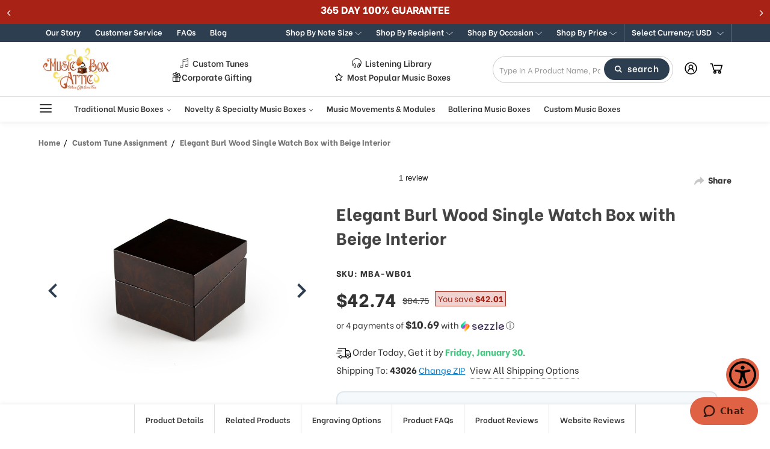

--- FILE ---
content_type: text/html; charset=UTF-8
request_url: https://www.musicboxattic.com/Elegant-Burl-Wood-Single-Watch-Box-with-Beige-Interior/
body_size: 113846
content:


<!DOCTYPE html>
<html class="no-js" lang="en">
    <head>
       <!-- Start of  Zendesk Widget script -->
        <script id="ze-snippet" src="https://static.zdassets.com/ekr/snippet.js?key=3b9c396a-6fad-404c-9685-721b708baee0"> </script>
        <!-- End of  Zendesk Widget script -->

        <link rel="preconnect" href="https://cdn11.bigcommerce.com/" as="script" crossorigin>
        <link rel="dns-prefetch" href="https://cdn11.bigcommerce.com/" as="script" crossorigin>
        
        <link rel="preconnect" href="https://instant.page" as="script" crossorigin>
        <link rel="dns-prefetch" href="https://instant.page" as="script" crossorigin>

        <link rel="preconnect" href="https://www.googletagmanager.com/" as="script" crossorigin>
        <link rel="dns-prefetch" href="https://www.googletagmanager.com/" as="script" crossorigin>        
        
        <link rel="preconnect" href="https://connect.facebook.net/" as="script" crossorigin>
        <link rel="dns-prefetch" href="https://connect.facebook.net/" as="script" crossorigin>        
        
        <link rel="preconnect" href="https://static.klaviyo.com/" as="script" crossorigin>
        <link rel="dns-prefetch" href="https://static.klaviyo.com/" as="script" crossorigin>
        
        <link rel="preconnect" href="https://cdn1-gae-ssl-default.akamaized.net/" as="script" crossorigin>
        <link rel="dns-prefetch" href="https://cdn1-gae-ssl-default.akamaized.net/" as="script" crossorigin>
        
        <link rel="preconnect" href="https://checkout-sdk.bigcommerce.com/" as="script" crossorigin>
        <link rel="dns-prefetch" href="https://checkout-sdk.bigcommerce.com/" as="script" crossorigin>        
        
        <link rel="preconnect" href="https://s.pinimg.com/" as="script" crossorigin>
        <link rel="dns-prefetch" href="https://s.pinimg.com/" as="script" crossorigin>        
        
        <link rel="preconnect" href="https://downloads.mailchimp.com/" as="script" crossorigin>
        <link rel="dns-prefetch" href="https://downloads.mailchimp.com/" as="script" crossorigin>        
        
           <link rel="preconnect" href="https://ajax.googleapis.com/" as="script" crossorigin>
        <link rel="dns-prefetch" href="https://ajax.googleapis.com/" as="script" crossorigin>
        
        <link rel="preconnect" href="https://fonts.googleapis.com/" as="script" crossorigin>
        <link rel="dns-prefetch" href="https://fonts.googleapis.com/" as="script" crossorigin>
        
        <link rel="preconnect" href="https://code.jquery.com/" as="script" crossorigin>
        <link rel="dns-prefetch" href="https://code.jquery.com/" as="script" crossorigin>
        
        <link rel="preconnect" href="https://widget.trustpilot.com/" as="script" crossorigin>
        <link rel="dns-prefetch" href="https://widget.trustpilot.com//" as="script" crossorigin>
        
        <link rel="preconnect" href="https://v2.zopim.com/" as="script" crossorigin>
        <link rel="dns-prefetch" href="https://v2.zopim.com/" as="script" crossorigin>
        
        <link rel="preconnect" href="https://app.easyupsellapp.com/" as="script" crossorigin>
        <link rel="dns-prefetch" href="https://app.easyupsellapp.com/" as="script" crossorigin>
        
        <link rel="preconnect" href="https://www.upsellit.com/" as="script" crossorigin>
        <link rel="dns-prefetch" href="https://www.upsellit.com/" as="script" crossorigin>
        
        <link rel="preconnect" href="https://static.zdassets.com/" as="script" crossorigin>
        <link rel="dns-prefetch" href="https://static.zdassets.com/" as="script" crossorigin>
        
        <link rel="preconnect" href="https://b.clarity.ms/" as="script" crossorigin>
        <link rel="dns-prefetch" href="https://b.clarity.ms/" as="script" crossorigin>
        
        <link rel="preconnect" href="https://www.powr.io/" as="script" crossorigin>
        <link rel="dns-prefetch" href="https://www.powr.io/" as="script" crossorigin>
        <link rel="preconnect" href="https://www.youtube.com/" as="script" crossorigin>
        <link rel="dns-prefetch" href="https://www.youtube.com/" as="script" crossorigin>
        <link rel="preconnect" href="https://static-autocomplete.fastsimon.com/" as="script" crossorigin>
        <link rel="dns-prefetch" href="https://static-autocomplete.fastsimon.com/" as="script" crossorigin>
   
         <title>Elegant Burl Wood Single Watch Box with Beige Interior - MusicBoxAttic.com</title>
        <link rel="dns-prefetch preconnect" href="https://cdn11.bigcommerce.com/s-ojupdjoifk" crossorigin><link rel="dns-prefetch preconnect" href="https://fonts.googleapis.com/" crossorigin><link rel="dns-prefetch preconnect" href="https://fonts.gstatic.com/" crossorigin>

        	
		            <meta  property="product:price:amount" content="42.74" />
		        		            <meta  property="product:price:currency" content="USD" />
		        		            <meta  property="og:url" content="https://www.musicboxattic.com/Elegant-Burl-Wood-Single-Watch-Box-with-Beige-Interior/" />
		        		            <meta  property="og:site_name" content="MusicBoxAttic.com" /><link rel='canonical' href='https://www.musicboxattic.com/Elegant-Burl-Wood-Single-Watch-Box-with-Beige-Interior/' />
		        		            <meta  name='platform' content='bigcommerce.stencil' />
		        		            <meta  property="og:type" content="product" />

		        		            <meta  property="og:title" content="Elegant Burl Wood Single Watch Box with Beige Interior" />

		        		            <meta  property="og:image" content="https://cdn11.bigcommerce.com/s-ojupdjoifk/products/2125/images/19072/elegant-burl-wood-single-watch-box-with-beige-interior__47178.1627419487.386.513.jpg?c=1" />

		        		            <meta  property="og:availability" content="instock" />

		        		            <meta  property="pinterest:richpins" content="enabled" />
		        		
		<meta name="description" content="Buy Elegant Burl Wood Single Watch Box with Beige Interior for only 42.74 and get free shipping on your order at MusicBoxAttic.com" />
		<meta property="og:description" content="Buy Elegant Burl Wood Single Watch Box with Beige Interior for only 42.74 and get free shipping on your order at MusicBoxAttic.com">

	

        
            
    <script src="https://www.paypal.com/sdk/js?client-id=AfautFC3xOePg0ZAq_ug_A9M9l3r8FAa0rGiLZtZ-P2elFEdejR1Uo2ElMzkt7E6QsjWcMm-tRmjDVZ7&components=messages" data-namespace="PayPalSDK"></script>
    <link data-stencil-stylesheet href="https://cdn11.bigcommerce.com/s-ojupdjoifk/stencil/39dfd260-97e0-013e-3d39-12032ea33a0e/e/61647dc0-de61-013e-83ea-728a01945f5d/css/products-f4afb810-d301-013e-b8f4-7e3236a52136.css" rel="stylesheet">    

    <style type="text/css" media="screen, print">           
            @font-face {
                font-family: "Old English";
                src:  url("https://cdn11.bigcommerce.com/s-ojupdjoifk/content/oldengl.ttf");
                font-weight: normal;
                font-style: normal;
            }
            @font-face {
                font-family: "California Italic";
                font-style: italic;
                font-weight: normal;
                src:  url("https://cdn11.bigcommerce.com/s-ojupdjoifk/content/Californian-FB-italic.ttf");;            
            }
            @font-face {
                font-family: "Bickham";
                font-style: normal;
                font-weight: 400;
                src:  url("https://cdn11.bigcommerce.com/s-ojupdjoifk/content/BickhamScriptPro-Bold.otf");
            }
            .christmas-popup-button .expand-arrow img {
                margin-top: 6px;
            }
            .christmas-popup-button-mob .btn-container .close {
                padding: 5px 5px !important;
            }
    </style>
    



        
           





        <link href="https://cdn11.bigcommerce.com/s-ojupdjoifk/product_images/mb-favicon.jpg?t=1600134329" rel="shortcut icon">
        <meta name="viewport" content="width=device-width, initial-scale=1.0, height=device-height, minimum-scale=1.0, maximum-scale=5.0">
        <meta name="google-site-verification" content="NmGYIz1b0a7McpP5BS2g04P2D5pjsh2oubb8W-ljZR4" />
        <meta name="p:domain_verify" content="0cf34fbd1b1f900268aa0c86ed598914"/>
        
        <script>
            document.documentElement.className = document.documentElement.className.replace('no-js', 'js');
        </script>
        
        <script>
            window.lazySizesConfig = window.lazySizesConfig || {};
            window.lazySizesConfig.loadMode = 1;
        </script>
        <script async src="https://cdn11.bigcommerce.com/s-ojupdjoifk/stencil/39dfd260-97e0-013e-3d39-12032ea33a0e/e/61647dc0-de61-013e-83ea-728a01945f5d/dist/theme-bundle.head_async.js"></script>
    
        <link href="https://fonts.googleapis.com/css?family=Montserrat:700,500%7CBe+Vietnam:400,800,600&display=swap" rel="stylesheet">
        <link data-stencil-stylesheet href="https://cdn11.bigcommerce.com/s-ojupdjoifk/stencil/39dfd260-97e0-013e-3d39-12032ea33a0e/e/61647dc0-de61-013e-83ea-728a01945f5d/css/theme-f4afb810-d301-013e-b8f4-7e3236a52136.css" rel="stylesheet">        

        <!-- Start Tracking Code for analytics_facebook -->

<script>
!function(f,b,e,v,n,t,s){if(f.fbq)return;n=f.fbq=function(){n.callMethod?n.callMethod.apply(n,arguments):n.queue.push(arguments)};if(!f._fbq)f._fbq=n;n.push=n;n.loaded=!0;n.version='2.0';n.queue=[];t=b.createElement(e);t.async=!0;t.src=v;s=b.getElementsByTagName(e)[0];s.parentNode.insertBefore(t,s)}(window,document,'script','https://connect.facebook.net/en_US/fbevents.js');

fbq('set', 'autoConfig', 'false', '461054821162019');
fbq('dataProcessingOptions', ['LDU'], 0, 0);
fbq('init', '461054821162019', {"external_id":"a0ff1a4b-3710-4fe3-b27b-5c5cedbe18c5"});
fbq('set', 'agent', 'bigcommerce', '461054821162019');

function trackEvents() {
    var pathName = window.location.pathname;

    fbq('track', 'PageView', {}, "");

    // Search events start -- only fire if the shopper lands on the /search.php page
    if (pathName.indexOf('/search.php') === 0 && getUrlParameter('search_query')) {
        fbq('track', 'Search', {
            content_type: 'product_group',
            content_ids: [],
            search_string: getUrlParameter('search_query')
        });
    }
    // Search events end

    // Wishlist events start -- only fire if the shopper attempts to add an item to their wishlist
    if (pathName.indexOf('/wishlist.php') === 0 && getUrlParameter('added_product_id')) {
        fbq('track', 'AddToWishlist', {
            content_type: 'product_group',
            content_ids: []
        });
    }
    // Wishlist events end

    // Lead events start -- only fire if the shopper subscribes to newsletter
    if (pathName.indexOf('/subscribe.php') === 0 && getUrlParameter('result') === 'success') {
        fbq('track', 'Lead', {});
    }
    // Lead events end

    // Registration events start -- only fire if the shopper registers an account
    if (pathName.indexOf('/login.php') === 0 && getUrlParameter('action') === 'account_created') {
        fbq('track', 'CompleteRegistration', {}, "");
    }
    // Registration events end

    

    function getUrlParameter(name) {
        var cleanName = name.replace(/[\[]/, '\[').replace(/[\]]/, '\]');
        var regex = new RegExp('[\?&]' + cleanName + '=([^&#]*)');
        var results = regex.exec(window.location.search);
        return results === null ? '' : decodeURIComponent(results[1].replace(/\+/g, ' '));
    }
}

if (window.addEventListener) {
    window.addEventListener("load", trackEvents, false)
}
</script>
<noscript><img height="1" width="1" style="display:none" alt="null" src="https://www.facebook.com/tr?id=461054821162019&ev=PageView&noscript=1&a=plbigcommerce1.2&eid="/></noscript>

<!-- End Tracking Code for analytics_facebook -->

<!-- Start Tracking Code for analytics_googleanalytics4 -->

<script data-cfasync="false" src="https://cdn11.bigcommerce.com/shared/js/google_analytics4_bodl_subscribers-358423becf5d870b8b603a81de597c10f6bc7699.js" integrity="sha256-gtOfJ3Avc1pEE/hx6SKj/96cca7JvfqllWA9FTQJyfI=" crossorigin="anonymous"></script>
<script data-cfasync="false">
  (function () {
    window.dataLayer = window.dataLayer || [];

    function gtag(){
        dataLayer.push(arguments);
    }

    function initGA4(event) {
         function setupGtag() {
            function configureGtag() {
                gtag('js', new Date());
                gtag('set', 'developer_id.dMjk3Nj', true);
                gtag('config', 'G-CZJQVZQD2Y');
            }

            var script = document.createElement('script');

            script.src = 'https://www.googletagmanager.com/gtag/js?id=G-CZJQVZQD2Y';
            script.async = true;
            script.onload = configureGtag;

            document.head.appendChild(script);
        }

        setupGtag();

        if (typeof subscribeOnBodlEvents === 'function') {
            subscribeOnBodlEvents('G-CZJQVZQD2Y', false);
        }

        window.removeEventListener(event.type, initGA4);
    }

    

    var eventName = document.readyState === 'complete' ? 'consentScriptsLoaded' : 'DOMContentLoaded';
    window.addEventListener(eventName, initGA4, false);
  })()
</script>

<!-- End Tracking Code for analytics_googleanalytics4 -->

<!-- Start Tracking Code for analytics_siteverification -->

<!-- Google Tag Manager -->
<script>(function(w,d,s,l,i){w[l]=w[l]||[];w[l].push({'gtm.start':
new Date().getTime(),event:'gtm.js'});var f=d.getElementsByTagName(s)[0],
j=d.createElement(s),dl=l!='dataLayer'?'&l='+l:'';j.async=true;j.src=
'https://www.googletagmanager.com/gtm.js?id='+i+dl;f.parentNode.insertBefore(j,f);
})(window,document,'script','dataLayer','GTM-T8CP8XM');</script>
<!-- End Google Tag Manager -->
<!-- Google Tag Manager (noscript) -->
<noscript><iframe src="https://www.googletagmanager.com/ns.html?id=GTM-T8CP8XM"
height="0" width="0" style="display:none;visibility:hidden"></iframe></noscript>
<!-- End Google Tag Manager (noscript) -->

<!--google-domain-verification-->
<meta name="google-site-verification" content="24-rzyHYxgPE2IoxCuE3uELCY14kCxOzpTQ-p7nvJLU" />

<script async src="https://www.googletagmanager.com/gtag/js?id=AW-1031609390"></script>
<script>
  window.dataLayer = window.dataLayer || [];
  function gtag(){dataLayer.push(arguments);}
  gtag('js', new Date());
  gtag('config', 'AW-1031609390');
</script>
<script>(function(w,d,t,r,u){var f,n,i;w[u]=w[u]||[],f=function(){var o={ti:"56287773", enableAutoSpaTracking: true};o.q=w[u],w[u]=new UET(o),w[u].push("pageLoad")},n=d.createElement(t),n.src=r,n.async=1,n.onload=n.onreadystatechange=function(){var s=this.readyState;s&&s!=="loaded"&&s!=="complete"||(f(),n.onload=n.onreadystatechange=null)},i=d.getElementsByTagName(t)[0],i.parentNode.insertBefore(n,i)})(window,document,"script","//bat.bing.com/bat.js","uetq");</script>

<!-- End Tracking Code for analytics_siteverification -->


<script type="text/javascript" src="https://checkout-sdk.bigcommerce.com/v1/loader.js" defer ></script>
<script src="https://www.google.com/recaptcha/api.js" async defer></script>
<script type="text/javascript">
var BCData = {"product_attributes":{"sku":"MBA-WB01","upc":null,"mpn":null,"gtin":null,"weight":null,"base":true,"image":null,"price":{"without_tax":{"formatted":"$42.74","value":42.74,"currency":"USD"},"tax_label":"Tax","sale_price_without_tax":{"formatted":"$42.74","value":42.74,"currency":"USD"},"rrp_without_tax":{"formatted":"$84.75","value":84.75,"currency":"USD"},"saved":{"formatted":"$42.01","value":42.01,"currency":"USD"}},"stock":986,"instock":true,"stock_message":null,"purchasable":true,"purchasing_message":null,"call_for_price_message":null}};
</script>
<script src='https://ecommplugins-trustboxsettings.trustpilot.com/stores/ojupdjoifk.js?settings=1604956645597' async></script><script src='https://widget.trustpilot.com/bootstrap/v5/tp.widget.bootstrap.min.js' async></script><script src='https://www.powr.io/powr.js?external-type=bigcommerce' async></script><!-- IS+ --><script async src="//bigcommerce.instantsearchplus.com/js/acp-magento.js?v=3&mode=bigcommerce&UUID=35deb227-a66b-41a9-95b7-1c24a7110265&store=1"></script><!-- IS+ --><script>
var __isp_options = {
    isp_pre_serp_callback: function () {
        if($jquery_isp(".page-heading .custom-notice-text").length === 0){
            $jquery_isp(".page-heading").append(`<a href="/music-box-songs" class="custom-notice-text"><br><br>Looking for a particular song? Check out our "Listening Library" here...</a>`)            
        }
    },
    isp_serp_callback: function () {
        $jquery_isp(".isp_grid_product").each(function () {
            if(!$jquery_isp(this).hasClass("inventory-check")){
                const id = $(this).attr("product_id");
                $jquery_isp(this).addClass("inventory-check");

                getProductPageHTML(id).then(productPage => {
                    //console.log('test');console.log($jquery_isp(productPage));
                    if(!isProductAvailable($jquery_isp(productPage))){
                        //$jquery_isp(this).addClass("out_of_stock");
                    }
                })
            }
        });
    }
};

function getProductPageHTML(productID) {
    return $jquery_isp.get(ISP_PRODUCTS[productID].u)
}

function isProductAvailable($productPage) {
    return $productPage.find('img[alt="ready to ship"]').length > 0
}
</script>
                <script type="text/javascript">
                    const trustpilot_settings = {
                        page: "product" === "default" ? "landing" : "product",
                        sku: "MBA-WB01",
                        name: "Elegant Burl Wood Single Watch Box with Beige Interior",
                        key: "xCUo4TB88aTFSKmd",
                        product_id: "2125", // Needed for TrustBoxPreview
                    };
                    const createTrustBoxScript = function() {
                        const trustBoxScript = document.createElement('script');
                        trustBoxScript.async = true;
                        trustBoxScript.src = "https://ecommplugins-scripts.trustpilot.com/v2.1/js/header_bigcommerce.min.js";
                        document.head.appendChild(trustBoxScript);
                    };
                    if (BCData.product_attributes && !BCData.product_attributes.base && "sku" !== 'id') {
                        addEventListener('DOMContentLoaded', () => {
                            const endpoint = "/remote/v1/product-attributes/2125";
                            try {
                                stencilUtils.api.productAttributes.makeRequest(endpoint, "GET", {}, {}, function(err, res) {
                                    trustpilot_settings.sku = res.data["sku"];
                                    createTrustBoxScript();
                                })
                            } catch {
                                fetch(endpoint).then(function(res) {
                                    res.json().then(function(jsonRes) {
                                        trustpilot_settings.sku = jsonRes.data["sku"];
                                        createTrustBoxScript();
                                    });
                                });
                            }
                        });
                    } else {
                        createTrustBoxScript();
                    }
                </script>
            <!-- Pinterest Tag -->
<script>
!function(e){if(!window.pintrk){window.pintrk=function()
{window.pintrk.queue.push(Array.prototype.slice.call(arguments))};var
n=window.pintrk;n.queue=[],n.version="3.0";var
t=document.createElement("script");t.async=!0,t.src=e;var
r=document.getElementsByTagName("script")[0];r.parentNode.insertBefore(t,r)}}
("https://s.pinimg.com/ct/core.js");
pintrk('load','2613026159115', { em: '%%GLOBAL_BillingEmail%%', });
pintrk('page');
</script>
<!-- end Pinterest Tag --><script class="fast-simon-script">
    var STORE_UUID = "35deb227-a66b-41a9-95b7-1c24a7110265";
    var STORE_ID = Number("1");
    var FAST_SEARCH_HANDLE = "/search-results/";
    var FAST_ENDPOINT = "https://premium-dot-acp-magento.appspot.com";
    var FAST_CONFIG = {"backInStockProvider": 0,"badges": null,"categoryNavigationTree": true,"collectionsPersonalization": {"active": true,"avoidCategories": [],"avoidProducts": null,"disableCategories": [],"maxRecencyLimit": 365,"recencyLimit": 365},"css": "button.isp_quick_view_add_to_cart_btn_quick_view {\r\n    display: none !important;\r\n}\r\n\r\n#isp_product_quick_view_model a.isp_view_full_details {\r\n    grid-column-start: 18 !important;\r\n    grid-column-end: 21 !important;\r\n}\r\n\r\n\r\n.custom-notice-text {\r\n    margin-top: 10px !important;\r\n    text-decoration: underline !important;\r\n    display:block !important;\r\n    font-size: 24px !important;\r\n}\r\n\r\nli.isp_grid_product.out_of_stock .isp_product_image_wrapper:before {\r\n    content: \"sold out\";\r\n    z-index: 3;\r\n    position: absolute;\r\n    top: 0;\r\n    left: 0;\r\n    text-transform: capitalize;\r\n    background: #E74C3C;\r\n    color: #fff;\r\n    font-size: 12px;\r\n    line-height: 12px;\r\n    padding: 4px 6px;\r\n    border-radius: 4px;\r\n}\r\n\r\n@media (min-width: 769px) { /* Desktop */\r\n\r\n  body h1.page-title {\r\n    font-size: 26px !important;\r\n  }\r\n  body span.library-title {\r\n    font-size: 20px !important;\r\n    font-weight: 700 !important;\r\n    font-style: italic !important;\r\n  }\r\n}\r\n\r\n\r\n\r\n\r\n#isp_left_container .isp_facet_value a div.isp_facet_check_box_icon.isp_facet_check_box_icon_checked {\r\n    background-color: #000  !important;\r\n    background-image: url([data-uri])  !important;\r\n}","currency": "USD","customIcons": {},"custom_swatches_css": "","default_sort": {"categories": "relevency","custom": {"199": "relevency","227": "relevency","228": "relevency"},"search": "relevency"},"domain": null,"imageOptimization": false,"isContent": false,"kind": "BigCommerce","language": "en","pricing": {"avoidPricesForNonLoginUsers": false,"currencyConversionRate": "1.00","currencySymbolPosition": "auto","priceRangeFormat": "from_min","showPriceWithoutDecimals": false},"quickViewAttributes": [],"searchPersonalization": false,"settings": {"customIcons": [],"desktopSettings": {"collections": {"categoriesWheelsOnCollections": true,"categoriesWheelsOnSerp": true,"isCustomCarouselIcons": false,"leftArrowIconName": "","numberOfWheelTitleLines": 3,"rightArrowIconName": "","wheelSize": 85},"filters": {"backgroundColor": "unset","colorsFilter": "swatches","filtersButtonCustomIconName": "","filtersTopBar": false,"inStockFilter": "switch","isActive": true,"isCustomIcon": false,"layout": "vertical","numberOfOpenFacets": "all","onSaleFilter": "switch","optionsColor": "#000000","optionsFont": {"font": "Arial","fontSize": "14px","fontWeight": "400","letterSpacing": "0.25px","lineHeight": "auto","textAlign": "left"},"priceFilterSlider": true,"removableTags": {"backgroundColor": "unset","border": "1px solid #ccc","borderRadius": "unset","color": "#000000","dimensions": {"height": "auto","width": "auto","x": "0","y": "0"},"font": {"font": "Arial","fontSize": "14px","fontWeight": "400","letterSpacing": "0.25px","lineHeight": "auto","textAlign": "left"},"inFilters": false,"isActive": true,"onTopPage": true,"shadow": "unset"},"searchWithinFilters": {"backgroundColor": "none","border": "1px solid #000000","borderRadius": "unset","color": "none","dimensions": {"height": "auto","width": "auto","x": "0","y": "0"},"isActive": true,"placeHolder": "Search...","shadow": "unset"},"searchWithinResults": {"backgroundColor": "none","border": "1px solid #000000","borderRadius": "unset","color": "none","dimensions": {"height": "auto","width": "auto","x": "0","y": "0"},"isActive": false,"placeHolder": "Search...","shadow": "unset"},"showHideFiltersButton": {"backgroundColor": "none","border": "1px solid #ccc","borderRadius": "unset","color": "#999","dimensions": {"height": "auto","width": "auto","x": "0","y": "0"},"font": {"font": "Arial","fontSize": "14px","fontWeight": "400","letterSpacing": "0.25px","lineHeight": "auto","textAlign": "left"},"isActive": false,"shadow": "unset","text": "Show / Hide Filters"},"showMoreButton": false,"titlesBackground": "#ffffff","titlesColor": "#000000","titlesFont": {"font": "Arial","fontSize": "14px","fontWeight": "400","letterSpacing": "0.25px","lineHeight": "auto","textAlign": "left"}},"productGrid": {"articlesTab": {"layout": "classic"},"backgroundColor": "none","font": {"font": "Arial","fontSize": "14px","fontWeight": "400","letterSpacing": "0.25px","lineHeight": "auto","textAlign": "left"},"gridColumnGap": "1px","gridRowGap": "1px","gridViewButton": false,"numberOfColumns": "3","numberOfRows": "5","pagePadding": "30px","pageTitle": {"color": "#000000","dimensions": {"height": "auto","width": "auto","x": "0","y": "0"},"font": {"font": "Arial","fontSize": "35px","fontWeight": "bold","letterSpacing": "0.25px","lineHeight": "auto","textAlign": "center"},"isActive": true,"margin": "unset","numberOfLines": "1"},"pagination": {"loadMore": false,"loadMoreAfter": 3,"paginationProgress": false,"paginationType": "pagination","progressBarColor": "#571eae"},"product": {"addToCart": {"addToCartPosition": "product bottom","addToCartType": "product level","ajaxAnimation": false,"backgroundColor": "#ffffff","backgroundColorOnHover": "#4e87ff","border": "1px solid #4E87FF","borderColorOnHover": "#4E87FF","borderRadius": "unset","changeColorsOnHover": true,"color": "#4e87ff","dimensions": {"height": "auto","width": "auto","x": "0","y": "0"},"font": {"font": "Arial","fontSize": "14px","fontWeight": "400","letterSpacing": "0.25px","lineHeight": "auto","textAlign": "left"},"gridPosition": {"areaName": "addToCart","numOfCols": 3,"row": 5},"isActive": true,"margin": "unset","quantitySelector": false,"shadow": "unset","showOnHover": true,"text": "Add to Cart","textColorsOnHover": "#ffffff"},"backInStock": {"backInStockPosition": "product bottom","backgroundColor": "#ffffff","backgroundColorOnHover": "#4e87ff","border": "1px solid #4E87FF","borderColorOnHover": "#4E87FF","borderRadius": "unset","changeColorsOnHover": true,"color": "#4e87ff","dimensions": {"height": "auto","width": "auto","x": "0","y": "0"},"font": {"font": "Arial","fontSize": "14px","fontWeight": "400","letterSpacing": "0.25px","lineHeight": "auto","textAlign": "left"},"gridPosition": {"areaName": "backInStock","numOfCols": 3,"row": 5},"isActive": false,"margin": "unset","shadow": "unset","showOnHover": true,"text": "Notify me","textColorsOnHover": "#ffffff"},"backgroundColor": "none","border": "unset","borderRadius": "unset","colorSwatches": {"changeVariantOnHover": false,"dimensions": {"height": "auto","width": "auto","x": "0","y": "0"},"gridPosition": {"areaName": "colorSwatches","numOfCols": 3,"row": 6},"isActive": false,"margin": "unset","maxSwatches": 6,"swatchesType": 0},"compare": {"color": "#000000","dimensions": {"height": "auto","width": "auto","x": "0","y": "0"},"font": {"font": "Arial","fontSize": "14px","fontWeight": "400","letterSpacing": "0.25px","lineHeight": "auto","textAlign": "left"},"gridPosition": {"areaName": "compare","numOfCols": 1,"row": 2},"isActive": true,"margin": "unset","shadow": "unset"},"description": {"color": "#000000","dimensions": {"height": "auto","width": "auto","x": "0","y": "0"},"font": {"font": "Arial","fontSize": "14px","fontWeight": "400","letterSpacing": "0.25px","lineHeight": "auto","textAlign": "left"},"gridPosition": {"areaName": "description","numOfCols": 3,"row": 4},"isActive": false,"margin": "unset","numberOfLines": "2","saveSpaceForLineClamp": true,"shadow": "unset"},"dimensions": {"height": "auto","width": "auto","x": "0","y": "0"},"imageCarousel": false,"imageFit": "cover","imageRatio": 0.75,"inStock": {"backgroundColor": "unset","border": "1px solid #e5e5e5","borderRadius": "9px","color": "#1abc9c","dimensions": {"height": "auto","width": "auto","x": "0","y": "0"},"font": {"font": "Arial","fontSize": "11px","fontWeight": "400","letterSpacing": "0.25px","lineHeight": "auto","textAlign": "left"},"gridPosition": {"areaName": "inStock","numOfCols": 1,"row": 1},"isActive": false,"margin": "unset","shadow": "unset","text": "In Stock"},"info": {"gridAreas": "\"title title title title\" \"price price price price\" \"compare compare compare compare\"","gridAreasObj": [{"h": 1,"i": "title","maxH": 1,"maxW": 4,"moved": false,"static": false,"w": 4,"x": 0,"y": 0},{"h": 1,"i": "price","maxH": 1,"maxW": 4,"moved": false,"static": false,"w": 4,"x": 0,"y": 1},{"h": 1,"i": "compare","maxH": 1,"maxW": 4,"moved": false,"static": false,"w": 4,"x": 0,"y": 2},{"h": 1,"maxH": 1,"maxW": 4,"w": 4,"x": 0,"y": 4}],"padding": "0px"},"isCustomCarouselIcons": false,"leftArrowIconName": "","leftArrowSlideDirection": "left","lookALike": {"backgroundColor": "none","border": "1px solid #000000","borderRadius": "unset","buttonText": "Similar Styles","color": "#000000","dimensions": {"height": "auto","width": "auto","x": "0","y": "0"},"font": {"font": "Arial","fontSize": "14px","fontWeight": "400","letterSpacing": "0.25px","lineHeight": "auto","textAlign": "left"},"gridPosition": {"areaName": "lookALike","numOfCols": 2,"row": 1},"isActive": false,"margin": "unset","text": "Look-A-Like","titleText": "SIMILAR STYLES WE THINK YOU\u2019LL LOVE"},"outOfStock": {"backgroundColor": "unset","border": "1px solid #e5e5e5","borderRadius": "9px","color": "#bc1a1a","dimensions": {"height": "auto","width": "auto","x": "0","y": "0"},"font": {"font": "Arial","fontSize": "11px","fontWeight": "400","letterSpacing": "0.25px","lineHeight": "auto","textAlign": "left"},"gridPosition": {"areaName": "outOfStock","numOfCols": 1,"row": 0},"isActive": false,"margin": "unset","shadow": "unset","text": "Out of Stock"},"padding": "3px","price": {"alignIfCompare": "left","color": "#000000","colorIfCompareEnable": "#C90404","currency": "auto","dimensions": {"height": "auto","width": "auto","x": "0","y": "0"},"font": {"font": "Arial","fontSize": "14px","fontWeight": "400","letterSpacing": "0.25px","lineHeight": "auto","textAlign": "left"},"gridPosition": {"areaName": "price","numOfCols": 1,"row": 2},"isActive": true,"margin": "unset","shadow": "unset"},"quickView": {"backgroundColor": "none","border": "1px solid #000000","borderRadius": "unset","color": "#000000","dimensions": {"height": "auto","width": "auto","x": "0","y": "0"},"font": {"font": "Arial","fontSize": "14px","fontWeight": "400","letterSpacing": "0.25px","lineHeight": "auto","textAlign": "left"},"gridPosition": {"areaName": "quickView","numOfCols": 3,"row": 1},"isActive": true,"margin": "unset","text": "Quick View","theme": "modern"},"reviews": {"color": "#ffb518","dimensions": {"height": "auto","width": "auto","x": "0","y": "0"},"font": {"font": "Arial","fontSize": "14px","fontWeight": "400","letterSpacing": "0.25px","lineHeight": "auto","textAlign": "left"},"gridPosition": {"areaName": "reviews","numOfCols": 3,"row": 3},"isActive": false,"margin": "unset","noReviewsStarsColor": "#9F9F9F","reviewsCount": true,"shadow": "unset","size": "24","widgetForNoReview": true},"rightArrowIconName": "","rightArrowSlideDirection": "right","shadow": "unset","showBorderOnHover": false,"sku": {"color": "#000000","dimensions": {"height": "auto","width": "auto","x": "0","y": "0"},"font": {"font": "Arial","fontSize": "14px","fontWeight": "400","letterSpacing": "0.25px","lineHeight": "auto","textAlign": "left"},"gridPosition": {"areaName": "SKU","numOfCols": 3,"row": 1},"isActive": false,"margin": "auto","shadow": "unset"},"title": {"color": "#000000","dimensions": {"height": "auto","width": "auto","x": "0","y": "0"},"font": {"font": "Arial","fontSize": "14px","fontWeight": "400","letterSpacing": "0.25px","lineHeight": "1.5","textAlign": "left"},"gridPosition": {"areaName": "title","numOfCols": 3,"row": 1},"isActive": true,"margin": "auto","numberOfLines": "1","saveSpaceForLineClamp": true},"vendor": {"color": "#000000","dimensions": {"height": "auto","width": "auto","x": "0","y": "0"},"font": {"font": "Arial","fontSize": "14px","fontWeight": "400","letterSpacing": "0.25px","lineHeight": "auto","textAlign": "left"},"gridPosition": {"areaName": "vendor","numOfCols": 3,"row": 4},"isActive": false,"margin": "auto","shadow": "unset"},"wishList": {"checkedColor": "#ff1493","checkedIconName": "","dimensions": {"height": "auto","width": "auto","x": "0","y": "0"},"gridPosition": {"areaName": "wishlist","numOfCols": 1,"row": 1},"isActive": false,"isCustomIcon": false,"margin": "unset","notCheckedColor": "#ff1493","notCheckedIconName": "","position": "top-left","size": "24"}},"quickViewModal": {"animationDuration": 400,"animationInX": 0,"animationInY": -200,"animationOutX": 0,"animationOutY": -100,"height": "70%","imagesBar": false,"openingDirection": "top to bottom","width": "70%"},"scrollToTopSettings": {"active": false,"backgroundColor": "black","fontFamily": "inherit","fontSize": "16px","fontWeight": 600,"iconName": "","iconPosition": "right","isCustomIcon": false,"text": "Scroll To Top","textColor": "white"}},"searchBox": {"border": "1px solid #000000","borderRadius": "unset","dimensions": {"height": "auto","width": "auto","x": "0","y": "0"},"isActive": false,"placeHolder": "Search..."},"sorting": {"buttonBackground": "#FFFFFF","buttonBorder": "1px solid #cccccc","buttonBorderRadius": "0","buttonColor": "#000000","defaultOption": "relevency","dimensions": {"height": "auto","width": "auto","x": "0","y": "0"},"isActive": true,"isCustomIcon": false,"mobileLayout": "classic","modalBackground": "#FFFFFF","modalBorderRadius": "16px 16px 0 0","modalHeight": "fit-content","optionsColor": "#000000","optionsFont": {"font": "Arial","fontSize": "14px","fontWeight": "500","letterSpacing": "0.25px","lineHeight": "auto","textAlign": "center"},"optionsHeight": "40px","selectedBackground": "#dfdfdf","sortOptions": ["relevency","price_min_to_max","price_max_to_min","reviews"],"sortingButtonCustomIconName": "","sortingOptions": [{"active": true,"backendName": "relevency","customName": "Best Match"},{"active": true,"backendName": "price_min_to_max","customName": "Price: Low to High"},{"active": true,"backendName": "price_max_to_min","customName": "Price: High to Low"},{"active": false,"backendName": "creation_date","customName": "Newest Arrivals"},{"active": false,"backendName": "reviews","customName": "Customer Rating"},{"active": false,"backendName": "creation_date_oldest","customName": "Oldest Products"},{"active": false,"backendName": "a_to_z","customName": "Alphabetical: A-Z"},{"active": false,"backendName": "z_to_a","customName": "Alphabetical: Z-A"}],"titleColor": "#000000","titleFont": {"font": "Arial","fontSize": "16px","fontWeight": "600","letterSpacing": "0.25px","lineHeight": "auto","textAlign": "center"},"titleHeight": "54px"}},"mobileSettings": {"collections": {"categoriesWheelsOnCollections": true,"categoriesWheelsOnSerp": true,"isCustomCarouselIcons": false,"leftArrowIconName": "","numberOfWheelTitleLines": 2,"rightArrowIconName": "","wheelSize": 75},"filters": {"backgroundColor": "unset","colorsFilter": "swatches","filtersButtonCustomIconName": "","filtersTopBar": false,"inStockFilter": "switch","isActive": true,"isCustomIcon": false,"layout": "classic","numberOfOpenFacets": "all","onSaleFilter": "switch","optionsColor": "#000000","optionsFont": {"font": "Arial","fontSize": "14px","fontWeight": "400","letterSpacing": "0.25px","lineHeight": "auto","textAlign": "left"},"priceFilterSlider": true,"removableTags": {"backgroundColor": "unset","border": "1px solid #ccc","borderRadius": "unset","color": "#000000","dimensions": {"height": "auto","width": "auto","x": "0","y": "0"},"font": {"font": "Arial","fontSize": "14px","fontWeight": "400","letterSpacing": "0.25px","lineHeight": "auto","textAlign": "left"},"inFilters": false,"isActive": true,"onTopPage": true,"shadow": "unset"},"searchWithinFilters": {"backgroundColor": "none","border": "1px solid #000000","borderRadius": "unset","color": "none","dimensions": {"height": "auto","width": "auto","x": "0","y": "0"},"isActive": true,"placeHolder": "Search...","shadow": "unset"},"searchWithinResults": {"backgroundColor": "none","border": "1px solid #000000","borderRadius": "unset","color": "none","dimensions": {"height": "auto","width": "auto","x": "0","y": "0"},"isActive": false,"placeHolder": "Search...","shadow": "unset"},"showHideFiltersButton": {"backgroundColor": "none","border": "1px solid #ccc","borderRadius": "unset","color": "#999","dimensions": {"height": "auto","width": "auto","x": "0","y": "0"},"font": {"font": "Arial","fontSize": "14px","fontWeight": "400","letterSpacing": "0.25px","lineHeight": "auto","textAlign": "left"},"isActive": false,"shadow": "unset","text": "Show / Hide Filters"},"showMoreButton": false,"titlesBackground": "#ffffff","titlesColor": "#000000","titlesFont": {"font": "Arial","fontSize": "14px","fontWeight": "400","letterSpacing": "0.25px","lineHeight": "auto","textAlign": "left"}},"productGrid": {"articlesTab": {"layout": "classic"},"backgroundColor": "none","font": {"font": "Arial","fontSize": "14px","fontWeight": "400","letterSpacing": "0.25px","lineHeight": "auto","textAlign": "left"},"gridColumnGap": "1px","gridRowGap": "1px","gridViewButton": false,"numberOfColumns": "2","numberOfRows": "5","pagePadding": "20px","pageTitle": {"color": "#000000","dimensions": {"height": "auto","width": "auto","x": "0","y": "0"},"font": {"font": "Arial","fontSize": "35px","fontWeight": "bold","letterSpacing": "0.25px","lineHeight": "auto","textAlign": "center"},"isActive": true,"margin": "unset","numberOfLines": "1"},"pagination": {"loadMore": false,"loadMoreAfter": 3,"paginationProgress": false,"paginationType": "pagination","progressBarColor": "#571eae"},"product": {"addToCart": {"addToCartPosition": "product bottom","addToCartType": "product level","ajaxAnimation": false,"backgroundColor": "#1976d2","backgroundColorOnHover": "none","border": "unset","borderColorOnHover": "none","borderRadius": "unset","changeColorsOnHover": false,"color": "#FFFFFF","dimensions": {"height": "auto","width": "auto","x": "0","y": "0"},"font": {"font": "Arial","fontSize": "14px","fontWeight": "400","letterSpacing": "0.25px","lineHeight": "auto","textAlign": "left"},"gridPosition": {"areaName": "addToCart","numOfCols": 3,"row": 5},"isActive": true,"margin": "unset","quantitySelector": false,"shadow": "unset","showOnHover": false,"text": "Add to Cart","textColorsOnHover": "none"},"backInStock": {"backInStockPosition": "product bottom","backgroundColor": "#1976d2","backgroundColorOnHover": "none","border": "unset","borderColorOnHover": "none","borderRadius": "unset","changeColorsOnHover": false,"color": "#FFFFFF","dimensions": {"height": "auto","width": "auto","x": "0","y": "0"},"font": {"font": "Arial","fontSize": "14px","fontWeight": "400","letterSpacing": "0.25px","lineHeight": "auto","textAlign": "left"},"gridPosition": {"areaName": "backInStock","numOfCols": 3,"row": 5},"isActive": false,"margin": "unset","shadow": "unset","showOnHover": false,"text": "Notify me","textColorsOnHover": "none"},"backgroundColor": "none","border": "unset","borderRadius": "unset","colorSwatches": {"changeVariantOnHover": false,"dimensions": {"height": "auto","width": "auto","x": "0","y": "0"},"gridPosition": {"areaName": "colorSwatches","numOfCols": 3,"row": 6},"isActive": false,"margin": "unset","maxSwatches": 6,"swatchesType": 0},"compare": {"color": "#000000","dimensions": {"height": "auto","width": "auto","x": "0","y": "0"},"font": {"font": "Arial","fontSize": "14px","fontWeight": "400","letterSpacing": "0.25px","lineHeight": "auto","textAlign": "left"},"gridPosition": {"areaName": "compare","numOfCols": 1,"row": 2},"isActive": true,"margin": "unset","shadow": "unset"},"description": {"color": "#000000","dimensions": {"height": "auto","width": "auto","x": "0","y": "0"},"font": {"font": "Arial","fontSize": "14px","fontWeight": "400","letterSpacing": "0.25px","lineHeight": "auto","textAlign": "left"},"gridPosition": {"areaName": "description","numOfCols": 3,"row": 4},"isActive": false,"margin": "unset","numberOfLines": "2","saveSpaceForLineClamp": true,"shadow": "unset"},"dimensions": {"height": "auto","width": "auto","x": "0","y": "0"},"imageCarousel": false,"imageFit": "cover","imageRatio": 0.75,"inStock": {"backgroundColor": "unset","border": "1px solid #e5e5e5","borderRadius": "9px","color": "#1abc9c","dimensions": {"height": "auto","width": "auto","x": "0","y": "0"},"font": {"font": "Arial","fontSize": "11px","fontWeight": "400","letterSpacing": "0.25px","lineHeight": "auto","textAlign": "left"},"gridPosition": {"areaName": "inStock","numOfCols": 1,"row": 1},"isActive": false,"margin": "unset","shadow": "unset","text": "In Stock"},"info": {"gridAreas": "\"title title title title\" \"price price price price\" \"compare compare compare compare\"","gridAreasObj": [{"h": 1,"i": "title","maxH": 1,"maxW": 4,"w": 4,"x": 0,"y": 0},{"h": 1,"i": "price","maxH": 1,"maxW": 4,"w": 4,"x": 0,"y": 1},{"h": 1,"i": "compare","maxH": 1,"maxW": 4,"w": 4,"x": 1,"y": 2}],"padding": "0px"},"isCustomCarouselIcons": false,"leftArrowIconName": "","leftArrowSlideDirection": "left","lookALike": {"backgroundColor": "none","border": "1px solid #000000","borderRadius": "unset","buttonText": "Similar Styles","color": "#000000","dimensions": {"height": "auto","width": "auto","x": "0","y": "0"},"font": {"font": "Arial","fontSize": "14px","fontWeight": "400","letterSpacing": "0.25px","lineHeight": "auto","textAlign": "left"},"gridPosition": {"areaName": "lookALike","numOfCols": 2,"row": 1},"isActive": false,"margin": "unset","text": "Look-A-Like","titleText": "SIMILAR STYLES WE THINK YOU\u2019LL LOVE"},"outOfStock": {"backgroundColor": "unset","border": "1px solid #e5e5e5","borderRadius": "9px","color": "#bc1a1a","dimensions": {"height": "auto","width": "auto","x": "0","y": "0"},"font": {"font": "Arial","fontSize": "11px","fontWeight": "400","letterSpacing": "0.25px","lineHeight": "auto","textAlign": "left"},"gridPosition": {"areaName": "outOfStock","numOfCols": 1,"row": 0},"isActive": false,"margin": "unset","shadow": "unset","text": "Out of Stock"},"padding": "3px","price": {"alignIfCompare": "left","color": "#000000","colorIfCompareEnable": "#C90404","currency": "auto","dimensions": {"height": "auto","width": "auto","x": "0","y": "0"},"font": {"font": "Arial","fontSize": "14px","fontWeight": "400","letterSpacing": "0.25px","lineHeight": "auto","textAlign": "left"},"gridPosition": {"areaName": "price","numOfCols": 1,"row": 2},"isActive": true,"margin": "unset","shadow": "unset"},"quickView": {"backgroundColor": "none","border": "1px solid #000000","borderRadius": "unset","color": "#000000","dimensions": {"height": "auto","width": "auto","x": "0","y": "0"},"font": {"font": "Arial","fontSize": "14px","fontWeight": "400","letterSpacing": "0.25px","lineHeight": "auto","textAlign": "left"},"gridPosition": {"areaName": "quickView","numOfCols": 3,"row": 1},"isActive": true,"margin": "unset","text": "Quick View","theme": "modern"},"reviews": {"color": "#ffb518","dimensions": {"height": "auto","width": "auto","x": "0","y": "0"},"font": {"font": "Arial","fontSize": "14px","fontWeight": "400","letterSpacing": "0.25px","lineHeight": "auto","textAlign": "left"},"gridPosition": {"areaName": "reviews","numOfCols": 3,"row": 3},"isActive": false,"margin": "unset","noReviewsStarsColor": "#9F9F9F","reviewsCount": true,"shadow": "unset","size": "24","widgetForNoReview": true},"rightArrowIconName": "","rightArrowSlideDirection": "right","shadow": "unset","showBorderOnHover": false,"sku": {"color": "#000000","dimensions": {"height": "auto","width": "auto","x": "0","y": "0"},"font": {"font": "Arial","fontSize": "14px","fontWeight": "400","letterSpacing": "0.25px","lineHeight": "auto","textAlign": "left"},"gridPosition": {"areaName": "SKU","numOfCols": 3,"row": 1},"isActive": false,"margin": "auto","shadow": "unset"},"title": {"color": "#000000","dimensions": {"height": "auto","width": "auto","x": "0","y": "0"},"font": {"font": "Arial","fontSize": "14px","fontWeight": "400","letterSpacing": "0.25px","lineHeight": "1.5","textAlign": "left"},"gridPosition": {"areaName": "title","numOfCols": 3,"row": 1},"isActive": true,"margin": "auto","numberOfLines": "1","saveSpaceForLineClamp": true},"vendor": {"color": "#000000","dimensions": {"height": "auto","width": "auto","x": "0","y": "0"},"font": {"font": "Arial","fontSize": "14px","fontWeight": "400","letterSpacing": "0.25px","lineHeight": "auto","textAlign": "left"},"gridPosition": {"areaName": "vendor","numOfCols": 3,"row": 4},"isActive": false,"margin": "auto","shadow": "unset"},"wishList": {"checkedColor": "#ff1493","checkedIconName": "","dimensions": {"height": "auto","width": "auto","x": "0","y": "0"},"gridPosition": {"areaName": "wishlist","numOfCols": 1,"row": 1},"isActive": false,"isCustomIcon": false,"location": "on-image","margin": "unset","notCheckedColor": "#ff1493","notCheckedIconName": "","padding": "10px","position": "top-left","size": "30px"}},"quickViewModal": {"animationDuration": 400,"animationInX": 0,"animationInY": 2000,"animationOutX": -500,"animationOutY": 0,"height": "70%","imagesBar": false,"openingDirection": "bottom to top","width": "70%"},"scrollToTopSettings": {"active": false,"backgroundColor": "black","fontFamily": "inherit","fontSize": "16px","fontWeight": 600,"iconName": "","iconPosition": "right","isCustomIcon": false,"text": "Scroll To Top","textColor": "white"}},"searchBox": {"border": "1px solid #000000","borderRadius": "unset","dimensions": {"height": "auto","width": "auto","x": "0","y": "0"},"isActive": false,"placeHolder": "Search..."},"sorting": {"buttonBackground": "#FFFFFF","buttonBorder": "1px solid #cccccc","buttonBorderRadius": "0","buttonColor": "#000000","defaultOption": "relevency","dimensions": {"height": "auto","width": "auto","x": "0","y": "0"},"isActive": true,"isCustomIcon": false,"mobileLayout": "classic","modalBackground": "#FFFFFF","modalBorderRadius": "16px 16px 0 0","modalHeight": "fit-content","optionsColor": "#000000","optionsFont": {"font": "Arial","fontSize": "14px","fontWeight": "500","letterSpacing": "0.25px","lineHeight": "auto","textAlign": "center"},"optionsHeight": "40px","selectedBackground": "#dfdfdf","sortOptions": ["relevency","price_min_to_max","price_max_to_min","reviews"],"sortingButtonCustomIconName": "","sortingOptions": [{"active": true,"backendName": "relevency","customName": "Best Match"},{"active": true,"backendName": "price_min_to_max","customName": "Price: Low to High"},{"active": true,"backendName": "price_max_to_min","customName": "Price: High to Low"},{"active": false,"backendName": "creation_date","customName": "Newest Arrivals"},{"active": false,"backendName": "reviews","customName": "Customer Rating"},{"active": false,"backendName": "creation_date_oldest","customName": "Oldest Products"},{"active": false,"backendName": "a_to_z","customName": "Alphabetical: A-Z"},{"active": false,"backendName": "z_to_a","customName": "Alphabetical: Z-A"}],"titleColor": "#000000","titleFont": {"font": "Arial","fontSize": "16px","fontWeight": "600","letterSpacing": "0.25px","lineHeight": "auto","textAlign": "center"},"titleHeight": "54px"}},"tabletSettings": {"collections": {"categoriesWheelsOnCollections": true,"categoriesWheelsOnSerp": true,"isCustomCarouselIcons": false,"leftArrowIconName": "","numberOfWheelTitleLines": 3,"rightArrowIconName": "","wheelSize": 85},"filters": {"backgroundColor": "unset","colorsFilter": "swatches","filtersButtonCustomIconName": "","filtersTopBar": false,"inStockFilter": "switch","isActive": true,"isCustomIcon": false,"layout": "vertical","numberOfOpenFacets": "all","onSaleFilter": "switch","optionsColor": "#000000","optionsFont": {"font": "Arial","fontSize": "14px","fontWeight": "400","letterSpacing": "0.25px","lineHeight": "auto","textAlign": "left"},"priceFilterSlider": true,"removableTags": {"backgroundColor": "unset","border": "1px solid #ccc","borderRadius": "unset","color": "#000000","dimensions": {"height": "auto","width": "auto","x": "0","y": "0"},"font": {"font": "Arial","fontSize": "14px","fontWeight": "400","letterSpacing": "0.25px","lineHeight": "auto","textAlign": "left"},"inFilters": false,"isActive": true,"onTopPage": true,"shadow": "unset"},"searchWithinFilters": {"backgroundColor": "none","border": "1px solid #000000","borderRadius": "unset","color": "none","dimensions": {"height": "auto","width": "auto","x": "0","y": "0"},"isActive": true,"placeHolder": "Search...","shadow": "unset"},"searchWithinResults": {"backgroundColor": "none","border": "1px solid #000000","borderRadius": "unset","color": "none","dimensions": {"height": "auto","width": "auto","x": "0","y": "0"},"isActive": false,"placeHolder": "Search...","shadow": "unset"},"showHideFiltersButton": {"backgroundColor": "none","border": "1px solid #ccc","borderRadius": "unset","color": "#999","dimensions": {"height": "auto","width": "auto","x": "0","y": "0"},"font": {"font": "Arial","fontSize": "14px","fontWeight": "400","letterSpacing": "0.25px","lineHeight": "auto","textAlign": "left"},"isActive": false,"shadow": "unset","text": "Show / Hide Filters"},"showMoreButton": false,"titlesBackground": "#ffffff","titlesColor": "#000000","titlesFont": {"font": "Arial","fontSize": "14px","fontWeight": "400","letterSpacing": "0.25px","lineHeight": "auto","textAlign": "left"}},"productGrid": {"articlesTab": {"layout": "classic"},"backgroundColor": "none","font": {"font": "Arial","fontSize": "14px","fontWeight": "400","letterSpacing": "0.25px","lineHeight": "auto","textAlign": "left"},"gridColumnGap": "1px","gridRowGap": "1px","gridViewButton": false,"numberOfColumns": "3","numberOfRows": "5","pagePadding": "30px","pageTitle": {"color": "#000000","dimensions": {"height": "auto","width": "auto","x": "0","y": "0"},"font": {"font": "Arial","fontSize": "35px","fontWeight": "bold","letterSpacing": "0.25px","lineHeight": "auto","textAlign": "center"},"isActive": true,"margin": "unset","numberOfLines": "1"},"pagination": {"loadMore": false,"loadMoreAfter": 3,"paginationProgress": false,"paginationType": "pagination","progressBarColor": "#571eae"},"product": {"addToCart": {"addToCartPosition": "product bottom","addToCartType": "product level","ajaxAnimation": false,"backgroundColor": "#1976d2","backgroundColorOnHover": "none","border": "unset","borderColorOnHover": "none","borderRadius": "unset","changeColorsOnHover": false,"color": "#FFFFFF","dimensions": {"height": "auto","width": "auto","x": "0","y": "0"},"font": {"font": "Arial","fontSize": "14px","fontWeight": "400","letterSpacing": "0.25px","lineHeight": "auto","textAlign": "left"},"gridPosition": {"areaName": "addToCart","numOfCols": 3,"row": 5},"isActive": true,"margin": "unset","quantitySelector": false,"shadow": "unset","showOnHover": false,"text": "Add to Cart","textColorsOnHover": "none"},"backInStock": {"backInStockPosition": "product bottom","backgroundColor": "#1976d2","backgroundColorOnHover": "none","border": "unset","borderColorOnHover": "none","borderRadius": "unset","changeColorsOnHover": false,"color": "#FFFFFF","dimensions": {"height": "auto","width": "auto","x": "0","y": "0"},"font": {"font": "Arial","fontSize": "14px","fontWeight": "400","letterSpacing": "0.25px","lineHeight": "auto","textAlign": "left"},"gridPosition": {"areaName": "backInStock","numOfCols": 3,"row": 5},"isActive": false,"margin": "unset","shadow": "unset","showOnHover": false,"text": "Notify me","textColorsOnHover": "none"},"backgroundColor": "none","border": "unset","borderRadius": "unset","colorSwatches": {"changeVariantOnHover": false,"dimensions": {"height": "auto","width": "auto","x": "0","y": "0"},"gridPosition": {"areaName": "colorSwatches","numOfCols": 3,"row": 6},"isActive": false,"margin": "unset","maxSwatches": 6,"swatchesType": 0},"compare": {"color": "#000000","dimensions": {"height": "auto","width": "auto","x": "0","y": "0"},"font": {"font": "Arial","fontSize": "14px","fontWeight": "400","letterSpacing": "0.25px","lineHeight": "auto","textAlign": "left"},"gridPosition": {"areaName": "compare","numOfCols": 1,"row": 2},"isActive": true,"margin": "unset","shadow": "unset"},"description": {"color": "#000000","dimensions": {"height": "auto","width": "auto","x": "0","y": "0"},"font": {"font": "Arial","fontSize": "14px","fontWeight": "400","letterSpacing": "0.25px","lineHeight": "auto","textAlign": "left"},"gridPosition": {"areaName": "description","numOfCols": 3,"row": 4},"isActive": false,"margin": "unset","numberOfLines": "2","saveSpaceForLineClamp": true,"shadow": "unset"},"dimensions": {"height": "auto","width": "auto","x": "0","y": "0"},"imageCarousel": false,"imageFit": "cover","imageRatio": 0.75,"inStock": {"backgroundColor": "unset","border": "1px solid #e5e5e5","borderRadius": "9px","color": "#1abc9c","dimensions": {"height": "auto","width": "auto","x": "0","y": "0"},"font": {"font": "Arial","fontSize": "11px","fontWeight": "400","letterSpacing": "0.25px","lineHeight": "auto","textAlign": "left"},"gridPosition": {"areaName": "inStock","numOfCols": 1,"row": 1},"isActive": false,"margin": "unset","shadow": "unset","text": "In Stock"},"info": {"gridAreas": "\"title title title title\" \"price price price price\" \"compare compare compare compare\"","gridAreasObj": [{"h": 1,"i": "title","maxH": 1,"maxW": 4,"w": 4,"x": 0,"y": 0},{"h": 1,"i": "price","maxH": 1,"maxW": 4,"w": 4,"x": 0,"y": 1},{"h": 1,"i": "compare","maxH": 1,"maxW": 4,"w": 4,"x": 1,"y": 2}],"padding": "0px"},"isCustomCarouselIcons": false,"leftArrowIconName": "","leftArrowSlideDirection": "left","lookALike": {"backgroundColor": "none","border": "1px solid #000000","borderRadius": "unset","buttonText": "Similar Styles","color": "#000000","dimensions": {"height": "auto","width": "auto","x": "0","y": "0"},"font": {"font": "Arial","fontSize": "14px","fontWeight": "400","letterSpacing": "0.25px","lineHeight": "auto","textAlign": "left"},"gridPosition": {"areaName": "lookALike","numOfCols": 2,"row": 1},"isActive": false,"margin": "unset","text": "Look-A-Like","titleText": "SIMILAR STYLES WE THINK YOU\u2019LL LOVE"},"outOfStock": {"backgroundColor": "unset","border": "1px solid #e5e5e5","borderRadius": "9px","color": "#bc1a1a","dimensions": {"height": "auto","width": "auto","x": "0","y": "0"},"font": {"font": "Arial","fontSize": "11px","fontWeight": "400","letterSpacing": "0.25px","lineHeight": "auto","textAlign": "left"},"gridPosition": {"areaName": "outOfStock","numOfCols": 1,"row": 0},"isActive": false,"margin": "unset","shadow": "unset","text": "Out of Stock"},"padding": "3px","price": {"alignIfCompare": "left","color": "#000000","colorIfCompareEnable": "#C90404","currency": "auto","dimensions": {"height": "auto","width": "auto","x": "0","y": "0"},"font": {"font": "Arial","fontSize": "14px","fontWeight": "400","letterSpacing": "0.25px","lineHeight": "auto","textAlign": "left"},"gridPosition": {"areaName": "price","numOfCols": 1,"row": 2},"isActive": true,"margin": "unset","shadow": "unset"},"quickView": {"backgroundColor": "none","border": "1px solid #000000","borderRadius": "unset","color": "#000000","dimensions": {"height": "auto","width": "auto","x": "0","y": "0"},"font": {"font": "Arial","fontSize": "14px","fontWeight": "400","letterSpacing": "0.25px","lineHeight": "auto","textAlign": "left"},"gridPosition": {"areaName": "quickView","numOfCols": 3,"row": 1},"isActive": true,"margin": "unset","text": "Quick View","theme": "modern"},"reviews": {"color": "#ffb518","dimensions": {"height": "auto","width": "auto","x": "0","y": "0"},"font": {"font": "Arial","fontSize": "14px","fontWeight": "400","letterSpacing": "0.25px","lineHeight": "auto","textAlign": "left"},"gridPosition": {"areaName": "reviews","numOfCols": 3,"row": 3},"isActive": false,"margin": "unset","noReviewsStarsColor": "#9F9F9F","reviewsCount": true,"shadow": "unset","size": "24","widgetForNoReview": true},"rightArrowIconName": "","rightArrowSlideDirection": "right","shadow": "unset","showBorderOnHover": false,"sku": {"color": "#000000","dimensions": {"height": "auto","width": "auto","x": "0","y": "0"},"font": {"font": "Arial","fontSize": "14px","fontWeight": "400","letterSpacing": "0.25px","lineHeight": "auto","textAlign": "left"},"gridPosition": {"areaName": "SKU","numOfCols": 3,"row": 1},"isActive": false,"margin": "auto","shadow": "unset"},"title": {"color": "#000000","dimensions": {"height": "auto","width": "auto","x": "0","y": "0"},"font": {"font": "Arial","fontSize": "14px","fontWeight": "400","letterSpacing": "0.25px","lineHeight": "1.5","textAlign": "left"},"gridPosition": {"areaName": "title","numOfCols": 3,"row": 1},"isActive": true,"margin": "auto","numberOfLines": "1","saveSpaceForLineClamp": true},"vendor": {"color": "#000000","dimensions": {"height": "auto","width": "auto","x": "0","y": "0"},"font": {"font": "Arial","fontSize": "14px","fontWeight": "400","letterSpacing": "0.25px","lineHeight": "auto","textAlign": "left"},"gridPosition": {"areaName": "vendor","numOfCols": 3,"row": 4},"isActive": false,"margin": "auto","shadow": "unset"},"wishList": {"checkedColor": "#ff1493","checkedIconName": "","dimensions": {"height": "auto","width": "auto","x": "0","y": "0"},"gridPosition": {"areaName": "wishlist","numOfCols": 1,"row": 1},"isActive": false,"isCustomIcon": false,"margin": "unset","notCheckedColor": "#ff1493","notCheckedIconName": "","position": "top-left","size": "24"}},"quickViewModal": {"animationDuration": 400,"animationInX": 0,"animationInY": -200,"animationOutX": 0,"animationOutY": -100,"height": "70%","imagesBar": false,"openingDirection": "top to bottom","width": "70%"},"scrollToTopSettings": {"active": false,"backgroundColor": "black","fontFamily": "inherit","fontSize": "16px","fontWeight": 600,"iconName": "","iconPosition": "right","isCustomIcon": false,"text": "Scroll To Top","textColor": "white"}},"searchBox": {"border": "1px solid #000000","borderRadius": "unset","dimensions": {"height": "auto","width": "auto","x": "0","y": "0"},"isActive": false,"placeHolder": "Search..."},"sorting": {"buttonBackground": "#FFFFFF","buttonBorder": "1px solid #cccccc","buttonBorderRadius": "0","buttonColor": "#000000","defaultOption": "relevency","dimensions": {"height": "auto","width": "auto","x": "0","y": "0"},"isActive": true,"isCustomIcon": false,"mobileLayout": "classic","modalBackground": "#FFFFFF","modalBorderRadius": "16px 16px 0 0","modalHeight": "fit-content","optionsColor": "#000000","optionsFont": {"font": "Arial","fontSize": "14px","fontWeight": "500","letterSpacing": "0.25px","lineHeight": "auto","textAlign": "center"},"optionsHeight": "40px","selectedBackground": "#dfdfdf","sortOptions": ["relevency","price_min_to_max","price_max_to_min","reviews"],"sortingButtonCustomIconName": "","sortingOptions": [{"active": true,"backendName": "relevency","customName": "Best Match"},{"active": true,"backendName": "price_min_to_max","customName": "Price: Low to High"},{"active": true,"backendName": "price_max_to_min","customName": "Price: High to Low"},{"active": false,"backendName": "creation_date","customName": "Newest Arrivals"},{"active": false,"backendName": "reviews","customName": "Customer Rating"},{"active": false,"backendName": "creation_date_oldest","customName": "Oldest Products"},{"active": false,"backendName": "a_to_z","customName": "Alphabetical: A-Z"},{"active": false,"backendName": "z_to_a","customName": "Alphabetical: Z-A"}],"titleColor": "#000000","titleFont": {"font": "Arial","fontSize": "16px","fontWeight": "600","letterSpacing": "0.25px","lineHeight": "auto","textAlign": "center"},"titleHeight": "54px"}}},"showPriceWithoutDecimals": false,"siteList": [{"language": "en","storeID": 1,"translation_provider": 0,"url": "https://www.musicboxattic.com/","uuid": "35deb227-a66b-41a9-95b7-1c24a7110265"}],"sort": [{"active": true,"id": "0","name": "Best Match"},{"active": true,"id": "1","name": "Price: Low to High"},{"active": true,"id": "2","name": "Price: High to Low"},{"active": true,"id": "3","name": "Newest Arrivals"},{"active": true,"id": "4","name": "Oldest Products"},{"active": true,"id": "6","name": "Customer Rating"},{"active": true,"id": "7","name": "Alphabetical: A-Z"},{"active": true,"id": "8","name": "Alphabetical: Z-A"}],"subscription": 2,"textBadges": null,"translationProvider": "","unlimitedAccount": false,"url": "https://www.musicboxattic.com/","wishlistProvider": 0};
    if(document &&  document.getElementsByTagName("head") && document.getElementsByTagName("head").length) {
        document.getElementsByTagName("head")[0].insertAdjacentHTML( 'beforeend',  `<style id="fast-serp-css">button.isp_quick_view_add_to_cart_btn_quick_view {
    display: none !important;
}

#isp_product_quick_view_model a.isp_view_full_details {
    grid-column-start: 18 !important;
    grid-column-end: 21 !important;
}


.custom-notice-text {
    margin-top: 10px !important;
    text-decoration: underline !important;
    display:block !important;
    font-size: 24px !important;
}

li.isp_grid_product.out_of_stock .isp_product_image_wrapper:before {
    content: &#34;sold out&#34;;
    z-index: 3;
    position: absolute;
    top: 0;
    left: 0;
    text-transform: capitalize;
    background: #E74C3C;
    color: #fff;
    font-size: 12px;
    line-height: 12px;
    padding: 4px 6px;
    border-radius: 4px;
}

@media (min-width: 769px) { /* Desktop */

  body h1.page-title {
    font-size: 26px !important;
  }
  body span.library-title {
    font-size: 20px !important;
    font-weight: 700 !important;
    font-style: italic !important;
  }
}




#isp_left_container .isp_facet_value a div.isp_facet_check_box_icon.isp_facet_check_box_icon_checked {
    background-color: #000  !important;
    background-image: url([data-uri])  !important;
}</style>`);
    }

</script>


<!-- TikTok Pixel Code Start: Initialization Script & Page Event -->
<script>
!function (w, d, t) {
  w.TiktokAnalyticsObject=t;var ttq=w[t]=w[t]||[];ttq.methods=["page","track","identify","instances","debug","on","off","once","ready","alias","group","enableCookie","disableCookie"],ttq.setAndDefer=function(t,e){t[e]=function(){t.push([e].concat(Array.prototype.slice.call(arguments,0)))}};for(var i=0;i<ttq.methods.length;i++)ttq.setAndDefer(ttq,ttq.methods[i]);ttq.instance=function(t){for(var e=ttq._i[t]||[],n=0;n<ttq.methods.length;n++)ttq.setAndDefer(e,ttq.methods[n]);return e},ttq.load=function(e,n){var i="https://analytics.tiktok.com/i18n/pixel/events.js";ttq._i=ttq._i||{},ttq._i[e]=[],ttq._i[e]._u=i,ttq._t=ttq._t||{},ttq._t[e]=+new Date,ttq._o=ttq._o||{},ttq._o[e]=n||{},ttq._partner=ttq._partner||"BigCommerce";var o=document.createElement("script");o.type="text/javascript",o.async=!0,o.src=i+"?sdkid="+e+"&lib="+t;var a=document.getElementsByTagName("script")[0];a.parentNode.insertBefore(o,a)};

  ttq.load('CDPEQHBC77U11PKC3C70');
  ttq.page();
}(window, document, 'ttq');

if (typeof BODL === 'undefined') {
  // https://developer.bigcommerce.com/theme-objects/breadcrumbs
  
  // https://developer.bigcommerce.com/theme-objects/brand
  
  // https://developer.bigcommerce.com/theme-objects/category
  
  
  // https://developer.bigcommerce.com/theme-objects/product
  
  
  
  
  
  
  
  // https://developer.bigcommerce.com/theme-objects/products
  
  // https://developer.bigcommerce.com/theme-objects/product_results
  
  // https://developer.bigcommerce.com/theme-objects/order
  
  // https://developer.bigcommerce.com/theme-objects/wishlist
  
  // https://developer.bigcommerce.com/theme-objects/wishlist
  
  // https://developer.bigcommerce.com/theme-objects/cart
  // (Fetching selective cart data to prevent additional payment button object html from causing JS parse error)
  
  
  // https://developer.bigcommerce.com/theme-objects/customer
  var BODL = JSON.parse("{\"breadcrumbs\":[{\"url\":\"https://www.musicboxattic.com/\",\"name\":\"Home\"},{\"url\":\"https://www.musicboxattic.com/custom-tune-assignment/\",\"name\":\"Custom Tune Assignment\"},{\"url\":\"https://www.musicboxattic.com/Elegant-Burl-Wood-Single-Watch-Box-with-Beige-Interior/\",\"name\":\"Elegant Burl Wood Single Watch Box with Beige Interior\"}],\"productId\":2125,\"skuId\":\"MBA-WB01\",\"productTitle\":\"Elegant Burl Wood Single Watch Box with Beige Interior\",\"productCurrencyWithoutTax\":\"USD\",\"productPriceWithoutTax\":42.74,\"products\":{\"featured\":[{\"id\":4487,\"sku\":\"MBA812MUSVIOLIN-DB-18NOTE\",\"name\":\"Handcrafted 18 Note Navy Blue Grand Musical Instrument and Floral Music Jewelry  Box with Lift Up Tray\",\"url\":\"https://www.musicboxattic.com/handcrafted-18-note-navy-blue-grand-musical-instrument-and-floral-music-jewelry-box-with-lift-up-tray/\",\"availability\":\"\",\"rating\":0,\"brand\":{\"name\":null},\"category\":[\"Shop All Music Boxes\",\"Traditional Music Boxes\",\"Traditional Music Boxes/Italian Sorrento Music Boxes\",\"Traditional Music Boxes/Italian Sorrento Music Boxes/Musical Inlays\",\"Note Sizes/18 Note Music Boxes\",\"By Recipient/Baby / Child Music Boxes\",\"By Recipient/Music Boxes for Her\",\"By Recipient/His Music Boxes\",\"By Recipient/Music Boxes For Young Men & Boys\",\"By Recipient/Music Boxes For Young Women & Girls\",\"Themed Music Boxes By Occasion/Black Friday & Cyber Monday Specials\",\"Themed Music Boxes By Occasion/Father's Day Music Boxes\",\"Themed Music Boxes By Occasion/Graduation Music Boxes\",\"Themed Music Boxes By Occasion/Happy Birthday Music Boxes\"],\"summary\":\"\\r\\nTune:18 Note movement (please see above for available song titles)\\r\\nWood inlay: Music instrument theme with sheet music with floral backdrops\\r\\nExterior: Gorgeous navy blue stain, black lacquer...\",\"image\":{\"data\":\"https://cdn11.bigcommerce.com/s-ojupdjoifk/images/stencil/{:size}/products/4487/33681/MBA812MUSVIOLIN-DB__72355.1760652626.jpg?c=1\",\"alt\":\"Handcrafted 18 Note Navy Blue Grand Musical Instrument and Floral Music Jewelry  Box with Lift Up Tray\"},\"images\":[{\"data\":\"https://cdn11.bigcommerce.com/s-ojupdjoifk/images/stencil/{:size}/products/4487/33681/MBA812MUSVIOLIN-DB__72355.1760652626.jpg?c=1\",\"alt\":\"Handcrafted 18 Note Navy Blue Grand Musical Instrument and Floral Music Jewelry  Box with Lift Up Tray\"},{\"data\":\"https://cdn11.bigcommerce.com/s-ojupdjoifk/images/stencil/{:size}/products/4487/33687/MBA812MUSVIOLIN-DB_1__89322.1760546791.jpg?c=1\",\"alt\":\"Handcrafted 18 Note Navy Blue Grand Musical Instrument and Floral Music Jewelry  Box with Lift Up Tray\"},{\"data\":\"https://cdn11.bigcommerce.com/s-ojupdjoifk/images/stencil/{:size}/products/4487/33682/MBA812MUSVIOLIN-DB_2__79321.1760546793.jpg?c=1\",\"alt\":\"Handcrafted 18 Note Navy Blue Grand Musical Instrument and Floral Music Jewelry  Box with Lift Up Tray\"},{\"data\":\"https://cdn11.bigcommerce.com/s-ojupdjoifk/images/stencil/{:size}/products/4487/33683/MBA812MUSVIOLIN-DB_3__56815.1760546796.jpg?c=1\",\"alt\":\"Handcrafted 18 Note Navy Blue Grand Musical Instrument and Floral Music Jewelry  Box with Lift Up Tray\"},{\"data\":\"https://cdn11.bigcommerce.com/s-ojupdjoifk/images/stencil/{:size}/products/4487/33684/MBA812MUSVIOLIN-DB_4__55935.1760546807.jpg?c=1\",\"alt\":\"Handcrafted 18 Note Navy Blue Grand Musical Instrument and Floral Music Jewelry  Box with Lift Up Tray\"}],\"date_added\":\"Oct 15th 2025\",\"pre_order\":false,\"show_cart_action\":true,\"has_options\":true,\"stock_level\":99,\"low_stock_level\":0,\"qty_in_cart\":0,\"custom_fields\":[{\"id\":21056,\"name\":\"Higher Note\",\"value\":\"MBA812MUSVIOLIN-DB-23NOTE, MBA812MUSVIOLIN-DB-30NOTE, MBA812MUSVIOLIN-DB-36NOTE\"},{\"id\":21057,\"name\":\"Note Size\",\"value\":\"18 Note\"},{\"id\":21058,\"name\":\"Custom Tune\",\"value\":\"Yes\"},{\"id\":21059,\"name\":\"Engraving Photo Box\",\"value\":\"YES\"}],\"num_reviews\":0,\"weight\":{\"formatted\":\"0.00 Ounces\",\"value\":0},\"demo\":false,\"price\":{\"without_tax\":{\"currency\":\"USD\",\"formatted\":\"$1,159.92\",\"value\":1159.92},\"sale_price_without_tax\":{\"currency\":\"USD\",\"formatted\":\"$1,159.92\",\"value\":1159.92},\"rrp_without_tax\":{\"currency\":\"USD\",\"formatted\":\"$1,706.25\",\"value\":1706.25},\"saved\":{\"currency\":\"USD\",\"formatted\":\"$546.33\",\"value\":546.33},\"tax_label\":\"Tax\"},\"add_to_wishlist_url\":\"/wishlist.php?action=add&product_id=4487\"},{\"id\":4517,\"sku\":\"MBA-JT3005012L-CSL\",\"name\":\"Holiday Christmas Musical Wooden Animated Children's Carousel *New Design\",\"url\":\"https://www.musicboxattic.com/holiday-christmas-musical-wooden-animated-children-s-carousel-new-design/\",\"availability\":\"\",\"rating\":0,\"brand\":{\"name\":null},\"category\":[\"Shop All Music Boxes\",\"Novelty & Specialty Music Boxes\",\"Novelty & Specialty Music Boxes/Figurines\",\"Novelty & Specialty Music Boxes/Carousel Music Boxes\",\"Most Popular\",\"Note Sizes/18 Note Music Boxes\",\"By Recipient\",\"By Recipient/Baby / Child Music Boxes\",\"By Recipient/Music Boxes for Her\",\"By Recipient/Music Boxes For Young Men & Boys\",\"By Recipient/Music Boxes For Young Women & Girls\",\"Themed Music Boxes By Occasion\",\"Themed Music Boxes By Occasion/Christmas & Holiday Music Boxes\",\"Themed Music Boxes By Occasion/Black Friday & Cyber Monday Specials\",\"Themed Music Boxes By Occasion/Graduation Music Boxes\",\"Themed Music Boxes By Occasion/Happy Birthday Music Boxes\",\"Themed Music Boxes By Occasion/Newborn / Baby Music Boxes\",\"Themed Music Boxes By Occasion/Religious Event Music Boxes\",\"Affordable Music Boxes - Sale & Clearance\"],\"summary\":\"Christmas Carousel Music Box\\r\\nThis carousel music box is perfect for any child who loves horses, carousels, or the circus. Inspired by vintage carousels, this piece features four horses of...\",\"image\":{\"data\":\"https://cdn11.bigcommerce.com/s-ojupdjoifk/images/stencil/{:size}/products/4517/34087/MBA-JT3005012L-CSL__69833.1765216392.jpg?c=1\",\"alt\":\"Holiday Christmas Musical Wooden Animated Children's Carousel *New Design\"},\"images\":[{\"data\":\"https://cdn11.bigcommerce.com/s-ojupdjoifk/images/stencil/{:size}/products/4517/34087/MBA-JT3005012L-CSL__69833.1765216392.jpg?c=1\",\"alt\":\"Holiday Christmas Musical Wooden Animated Children's Carousel *New Design\"},{\"data\":\"https://cdn11.bigcommerce.com/s-ojupdjoifk/images/stencil/{:size}/products/4517/34088/MBA-JT3005012L-CSL_1__39995.1765205705.jpg?c=1\",\"alt\":\"Holiday Christmas Musical Wooden Animated Children's Carousel *New Design\"},{\"data\":\"https://cdn11.bigcommerce.com/s-ojupdjoifk/images/stencil/{:size}/products/4517/34090/MBA-JT3005012L-CSL_3__48182.1765205710.jpg?c=1\",\"alt\":\"Holiday Christmas Musical Wooden Animated Children's Carousel *New Design\"},{\"data\":\"https://cdn11.bigcommerce.com/s-ojupdjoifk/images/stencil/{:size}/products/4517/34089/MBA-JT3005012L-CSL_2__74960.1765290539.jpg?c=1\",\"alt\":\"Holiday Christmas Musical Wooden Animated Children's Carousel *New Design\"},{\"data\":\"https://cdn11.bigcommerce.com/s-ojupdjoifk/images/stencil/{:size}/products/4517/34086/DSC_9093_1__75487.1765290537.JPG?c=1\",\"alt\":\"Holiday Christmas Musical Wooden Animated Children's Carousel *New Design\"}],\"date_added\":\"Dec 8th 2025\",\"pre_order\":false,\"show_cart_action\":true,\"has_options\":true,\"stock_level\":980,\"low_stock_level\":1,\"qty_in_cart\":0,\"custom_fields\":[{\"id\":21163,\"name\":\"Note Size\",\"value\":\"18 Note\"},{\"id\":21164,\"name\":\"Engraving Photo Box\",\"value\":\"YES\"}],\"num_reviews\":0,\"weight\":{\"formatted\":\"0.00 Ounces\",\"value\":0},\"demo\":false,\"price\":{\"without_tax\":{\"currency\":\"USD\",\"formatted\":\"$77.89\",\"value\":77.89},\"sale_price_without_tax\":{\"currency\":\"USD\",\"formatted\":\"$77.89\",\"value\":77.89},\"rrp_without_tax\":{\"currency\":\"USD\",\"formatted\":\"$110.25\",\"value\":110.25},\"saved\":{\"currency\":\"USD\",\"formatted\":\"$32.36\",\"value\":32.36},\"tax_label\":\"Tax\"},\"add_to_wishlist_url\":\"/wishlist.php?action=add&product_id=4517\"},{\"id\":3544,\"sku\":\"MBA74SWANS-BR-18NOTE\",\"name\":\"Handcrafted 18 Note Walnut Italian Sorrento Inlaid Swans Couple Music Box\",\"url\":\"https://www.musicboxattic.com/Gorgeous-Handcrafted-18-Note-Walnut-Music-Box-with-Swans-Wood-Inlay/\",\"availability\":\"\",\"rating\":0,\"brand\":{\"name\":null},\"category\":[\"Custom Tune Assignment\",\"Shop All Music Boxes\",\"Traditional Music Boxes\",\"Traditional Music Boxes/Italian Sorrento Music Boxes\",\"Traditional Music Boxes/Italian Sorrento Music Boxes/Romantic, Love, Wedding, & Anniversary Inlays\",\"Traditional Music Boxes/Italian Sorrento Music Boxes/Other Sorrento Inlaid Music Boxes\",\"Most Popular\",\"Note Sizes/18 Note Music Boxes\",\"By Recipient\",\"By Recipient/Music Boxes for Her\",\"By Recipient/Music Boxes For Young Women & Girls\",\"Themed Music Boxes By Occasion\",\"Themed Music Boxes By Occasion/Mother's Day Music Boxes\",\"Themed Music Boxes By Occasion/Christmas & Holiday Music Boxes\",\"Themed Music Boxes By Occasion/Happy Birthday Music Boxes\",\"Themed Music Boxes By Occasion/Valentine's Day Music Boxes\",\"Themed Music Boxes By Occasion/Wedding & Anniversary Music Boxes\"],\"summary\":\"\\r\\nTune: 18 note movement (please see above for available song titles)\\r\\nWood inlay: two swans in pond with lotus flower\\r\\nExterior: natural wood tones of the burl-walnut\\r\\nInterior: lined in soft light...\",\"image\":{\"data\":\"https://cdn11.bigcommerce.com/s-ojupdjoifk/images/stencil/{:size}/products/3544/15049/gorgeous-handcrafted-18-note-walnut-music-box-with-swans-wood-inlay__19553.1626204351.jpg?c=1\",\"alt\":\"Gorgeous Handcrafted 18 Note Walnut Music Box with Swans Wood Inlay\"},\"images\":[{\"data\":\"https://cdn11.bigcommerce.com/s-ojupdjoifk/images/stencil/{:size}/products/3544/15049/gorgeous-handcrafted-18-note-walnut-music-box-with-swans-wood-inlay__19553.1626204351.jpg?c=1\",\"alt\":\"Gorgeous Handcrafted 18 Note Walnut Music Box with Swans Wood Inlay\"},{\"data\":\"https://cdn11.bigcommerce.com/s-ojupdjoifk/images/stencil/{:size}/products/3544/15390/gorgeous-handcrafted-18-note-walnut-music-box-with-swans-wood-inlay__54598.1626204878.jpg?c=1\",\"alt\":\"Gorgeous Handcrafted 18 Note Walnut Music Box with Swans Wood Inlay\"},{\"data\":\"https://cdn11.bigcommerce.com/s-ojupdjoifk/images/stencil/{:size}/products/3544/15121/gorgeous-handcrafted-18-note-walnut-music-box-with-swans-wood-inlay__51043.1626204433.jpg?c=1\",\"alt\":\"Gorgeous Handcrafted 18 Note Walnut Music Box with Swans Wood Inlay\"},{\"data\":\"https://cdn11.bigcommerce.com/s-ojupdjoifk/images/stencil/{:size}/products/3544/14460/gorgeous-handcrafted-18-note-walnut-music-box-with-swans-wood-inlay__22106.1626203403.jpg?c=1\",\"alt\":\"Gorgeous Handcrafted 18 Note Walnut Music Box with Swans Wood Inlay\"},{\"data\":\"https://cdn11.bigcommerce.com/s-ojupdjoifk/images/stencil/{:size}/products/3544/33362/giglio-insert-main__43063.1749227955.jpg?c=1\",\"alt\":\"Handcrafted 18 Note Walnut Italian Sorrento Inlaid Swans Couple Music Box\"}],\"date_added\":\"Aug 26th 2020\",\"pre_order\":false,\"show_cart_action\":true,\"has_options\":true,\"stock_level\":92,\"low_stock_level\":0,\"qty_in_cart\":0,\"custom_fields\":[{\"id\":14404,\"name\":\"Higher Note\",\"value\":\"MBA74SWANS-BR-23NOTE, MBA74SWANS-BR-30NOTE, MBA74SWANS-BR-36NOTE\"},{\"id\":14405,\"name\":\"Note Size\",\"value\":\"18 Note\"},{\"id\":14406,\"name\":\"Custom Tune\",\"value\":\"Yes\"},{\"id\":14407,\"name\":\"Engraving Photo Box\",\"value\":\"YES\"}],\"num_reviews\":0,\"weight\":{\"formatted\":\"27.36 Ounces\",\"value\":27.36},\"demo\":false,\"price\":{\"without_tax\":{\"currency\":\"USD\",\"formatted\":\"$339.08\",\"value\":339.08},\"sale_price_without_tax\":{\"currency\":\"USD\",\"formatted\":\"$339.08\",\"value\":339.08},\"rrp_without_tax\":{\"currency\":\"USD\",\"formatted\":\"$508.52\",\"value\":508.52},\"saved\":{\"currency\":\"USD\",\"formatted\":\"$169.44\",\"value\":169.44},\"tax_label\":\"Tax\"},\"add_to_wishlist_url\":\"/wishlist.php?action=add&product_id=3544\"},{\"id\":4525,\"sku\":\"MBA-QF6228-RED\",\"name\":\"Exquisite 18 Note Musical Red Rose Faberge-style Jeweled Egg  \",\"url\":\"https://www.musicboxattic.com/exquisite-18-note-musical-red-rose-faberge-style-jeweled-egg/\",\"availability\":\"\",\"rating\":0,\"brand\":{\"name\":null},\"category\":[\"Shop All Music Boxes\",\"Novelty & Specialty Music Boxes\",\"Novelty & Specialty Music Boxes/Figurines\",\"Novelty & Specialty Music Boxes/Animal & Nature Music Boxes\",\"Novelty & Specialty Music Boxes/Other Specialty Music Boxes\",\"Note Sizes/18 Note Music Boxes\",\"By Recipient/Baby / Child Music Boxes\",\"By Recipient/Music Boxes for Her\",\"By Recipient/Music Boxes For Young Women & Girls\",\"Themed Music Boxes By Occasion/Mother's Day Music Boxes\",\"Themed Music Boxes By Occasion/Christmas & Holiday Music Boxes\",\"Themed Music Boxes By Occasion/Happy Birthday Music Boxes\",\"Themed Music Boxes By Occasion/Newborn / Baby Music Boxes\",\"Themed Music Boxes By Occasion/Valentine's Day Music Boxes\",\"Themed Music Boxes By Occasion/Wedding & Anniversary Music Boxes\"],\"summary\":\"\\r\\nTune: 18 note movement (please see above for available song titles)\\r\\nMagnificent Faberge-style egg design renowned for its intricate craftsmanship\\r\\nA jeweled creation, replicating precious...\",\"image\":{\"data\":\"https://cdn11.bigcommerce.com/s-ojupdjoifk/images/stencil/{:size}/products/4525/34181/MBA-QF6228-RED__92567.1767199175.jpg?c=1\",\"alt\":\"Exquisite 18 Note Musical Red Rose Faberge-style Jeweled Egg  \"},\"images\":[{\"data\":\"https://cdn11.bigcommerce.com/s-ojupdjoifk/images/stencil/{:size}/products/4525/34181/MBA-QF6228-RED__92567.1767199175.jpg?c=1\",\"alt\":\"Exquisite 18 Note Musical Red Rose Faberge-style Jeweled Egg  \"},{\"data\":\"https://cdn11.bigcommerce.com/s-ojupdjoifk/images/stencil/{:size}/products/4525/34186/MBA-QF6228-RED_1__60028.1767199178.jpg?c=1\",\"alt\":\"Exquisite 18 Note Musical Red Rose Faberge-style Jeweled Egg  \"},{\"data\":\"https://cdn11.bigcommerce.com/s-ojupdjoifk/images/stencil/{:size}/products/4525/34184/MBA-QF6228-RED_2__39763.1767199180.jpg?c=1\",\"alt\":\"Exquisite 18 Note Musical Red Rose Faberge-style Jeweled Egg  \"},{\"data\":\"https://cdn11.bigcommerce.com/s-ojupdjoifk/images/stencil/{:size}/products/4525/34183/MBA-QF6228-RED_4__15275.1767199182.jpg?c=1\",\"alt\":\"Exquisite 18 Note Musical Red Rose Faberge-style Jeweled Egg  \"},{\"data\":\"https://cdn11.bigcommerce.com/s-ojupdjoifk/images/stencil/{:size}/products/4525/34185/MBA-QF6228-RED_3__84777.1767199183.jpg?c=1\",\"alt\":\"Exquisite 18 Note Musical Red Rose Faberge-style Jeweled Egg  \"}],\"date_added\":\"Dec 31st 2025\",\"pre_order\":false,\"show_cart_action\":true,\"has_options\":true,\"stock_level\":999,\"low_stock_level\":0,\"qty_in_cart\":0,\"custom_fields\":[{\"id\":21200,\"name\":\"Note Size\",\"value\":\"18 Note\"}],\"num_reviews\":0,\"weight\":{\"formatted\":\"0.00 Ounces\",\"value\":0},\"demo\":false,\"price\":{\"without_tax\":{\"currency\":\"USD\",\"formatted\":\"$68.77\",\"value\":68.77},\"sale_price_without_tax\":{\"currency\":\"USD\",\"formatted\":\"$68.77\",\"value\":68.77},\"rrp_without_tax\":{\"currency\":\"USD\",\"formatted\":\"$125.65\",\"value\":125.65},\"saved\":{\"currency\":\"USD\",\"formatted\":\"$56.88\",\"value\":56.88},\"tax_label\":\"Tax\"},\"add_to_wishlist_url\":\"/wishlist.php?action=add&product_id=4525\"},{\"id\":4522,\"sku\":\"MBA-QF6228-BLUE\",\"name\":\"Exquisite 18 Note Musical Blue Rose Faberge-style Jeweled Egg  \",\"url\":\"https://www.musicboxattic.com/exquisite-18-note-musical-blue-rose-faberge-style-jeweled-egg/\",\"availability\":\"\",\"rating\":0,\"brand\":{\"name\":null},\"category\":[\"Shop All Music Boxes\",\"Novelty & Specialty Music Boxes\",\"Novelty & Specialty Music Boxes/Figurines\",\"Novelty & Specialty Music Boxes/Animal & Nature Music Boxes\",\"Novelty & Specialty Music Boxes/Other Specialty Music Boxes\",\"Note Sizes/18 Note Music Boxes\",\"By Recipient/Baby / Child Music Boxes\",\"By Recipient/Music Boxes for Her\",\"By Recipient/Music Boxes For Young Women & Girls\",\"Themed Music Boxes By Occasion/Mother's Day Music Boxes\",\"Themed Music Boxes By Occasion/Christmas & Holiday Music Boxes\",\"Themed Music Boxes By Occasion/Happy Birthday Music Boxes\",\"Themed Music Boxes By Occasion/Newborn / Baby Music Boxes\",\"Themed Music Boxes By Occasion/Valentine's Day Music Boxes\",\"Themed Music Boxes By Occasion/Wedding & Anniversary Music Boxes\"],\"summary\":\"\\r\\nTune: 18 note movement (please see above for available song titles)\\r\\nMagnificent Faberge-style egg design renowned for its intricate craftsmanship\\r\\nA jeweled creation, replicating precious...\",\"image\":{\"data\":\"https://cdn11.bigcommerce.com/s-ojupdjoifk/images/stencil/{:size}/products/4522/34146/MBA-QF6228-BLUE__03933.1767198800.jpg?c=1\",\"alt\":\"Exquisite 18 Note Musical Blue Rose Faberge-style Jeweled Egg  \"},\"images\":[{\"data\":\"https://cdn11.bigcommerce.com/s-ojupdjoifk/images/stencil/{:size}/products/4522/34146/MBA-QF6228-BLUE__03933.1767198800.jpg?c=1\",\"alt\":\"Exquisite 18 Note Musical Blue Rose Faberge-style Jeweled Egg  \"},{\"data\":\"https://cdn11.bigcommerce.com/s-ojupdjoifk/images/stencil/{:size}/products/4522/34147/MBA-QF6228-BLUE_1__03457.1767198792.jpg?c=1\",\"alt\":\"Exquisite 18 Note Musical Blue Rose Faberge-style Jeweled Egg  \"},{\"data\":\"https://cdn11.bigcommerce.com/s-ojupdjoifk/images/stencil/{:size}/products/4522/34145/MBA-QF6228-BLUE_2__87314.1767198787.jpg?c=1\",\"alt\":\"Exquisite 18 Note Musical Blue Rose Faberge-style Jeweled Egg  \"},{\"data\":\"https://cdn11.bigcommerce.com/s-ojupdjoifk/images/stencil/{:size}/products/4522/34150/MBA-QF6228-BLUE_4__72293.1767198795.jpg?c=1\",\"alt\":\"Exquisite 18 Note Musical Blue Rose Faberge-style Jeweled Egg  \"},{\"data\":\"https://cdn11.bigcommerce.com/s-ojupdjoifk/images/stencil/{:size}/products/4522/34148/MBA-QF6228-BLUE_3__10176.1767198796.jpg?c=1\",\"alt\":\"Exquisite 18 Note Musical Blue Rose Faberge-style Jeweled Egg  \"}],\"date_added\":\"Dec 31st 2025\",\"pre_order\":false,\"show_cart_action\":true,\"has_options\":true,\"stock_level\":999,\"low_stock_level\":0,\"qty_in_cart\":0,\"custom_fields\":[{\"id\":21197,\"name\":\"Note Size\",\"value\":\"18 Note\"}],\"num_reviews\":0,\"weight\":{\"formatted\":\"0.00 Ounces\",\"value\":0},\"demo\":false,\"price\":{\"without_tax\":{\"currency\":\"USD\",\"formatted\":\"$78.77\",\"value\":78.77},\"sale_price_without_tax\":{\"currency\":\"USD\",\"formatted\":\"$78.77\",\"value\":78.77},\"rrp_without_tax\":{\"currency\":\"USD\",\"formatted\":\"$125.65\",\"value\":125.65},\"saved\":{\"currency\":\"USD\",\"formatted\":\"$46.88\",\"value\":46.88},\"tax_label\":\"Tax\"},\"add_to_wishlist_url\":\"/wishlist.php?action=add&product_id=4522\"},{\"id\":3327,\"sku\":\"MBA204-SANTASLEIGH-18NOTE\",\"name\":\"Jolly Santa Clause in Sleigh Reindeer Sorrento Italian Inlay Christmas Musical Box\",\"url\":\"https://www.musicboxattic.com/jolly-santa-clause-in-sleigh-reindeer-sorrento-inlay-christmas-musical-box-holiday-sale/\",\"availability\":\"\",\"rating\":0,\"brand\":{\"name\":null},\"category\":[\"Custom Tune Assignment\",\"Shop All Music Boxes\",\"Traditional Music Boxes/Italian Sorrento Music Boxes\",\"Traditional Music Boxes/Italian Sorrento Music Boxes/Other Sorrento Inlaid Music Boxes\",\"Novelty & Specialty Music Boxes/Religious and Holiday Music Boxes\",\"Most Popular\",\"Note Sizes/18 Note Music Boxes\",\"By Recipient\",\"By Recipient/Music Boxes for Her\",\"By Recipient/His Music Boxes\",\"Themed Music Boxes By Occasion/Black Friday Deals\",\"Themed Music Boxes By Occasion/Christmas & Holiday Music Boxes\",\"Themed Music Boxes By Occasion/Black Friday & Cyber Monday Specials\",\"Themed Music Boxes By Occasion/Religious Event Music Boxes\"],\"summary\":\"\\r\\nTune: 18 note movement (please see above for available song titles)\\r\\nWood inlay top: jolly Ol Santa Clause in his sleigh with his trusty reindeers\\r\\nWood inlay base: Christmas tree with...\",\"image\":{\"data\":\"https://cdn11.bigcommerce.com/s-ojupdjoifk/images/stencil/{:size}/products/3327/29571/MBA204-SANTASLEIGH-DB__98243.1669398645.jpg?c=1\",\"alt\":\"Jolly Santa Clause in Sleigh Reindeer Sorrento Italian Inlay Christmas Musical Box\"},\"images\":[{\"data\":\"https://cdn11.bigcommerce.com/s-ojupdjoifk/images/stencil/{:size}/products/3327/29571/MBA204-SANTASLEIGH-DB__98243.1669398645.jpg?c=1\",\"alt\":\"Jolly Santa Clause in Sleigh Reindeer Sorrento Italian Inlay Christmas Musical Box\"},{\"data\":\"https://cdn11.bigcommerce.com/s-ojupdjoifk/images/stencil/{:size}/products/3327/29569/MBA204-SANTASLEIGH-DB_3__51768.1669398648.jpg?c=1\",\"alt\":\"Jolly Santa Clause in Sleigh Reindeer Sorrento Italian Inlay Christmas Musical Box\"},{\"data\":\"https://cdn11.bigcommerce.com/s-ojupdjoifk/images/stencil/{:size}/products/3327/29568/MBA204-SANTASLEIGH-DB_1__68783.1669398638.jpg?c=1\",\"alt\":\"Jolly Santa Clause in Sleigh Reindeer Sorrento Italian Inlay Christmas Musical Box\"},{\"data\":\"https://cdn11.bigcommerce.com/s-ojupdjoifk/images/stencil/{:size}/products/3327/29572/MBA204-SANTASLEIGH-DB_2__21545.1669398653.jpg?c=1\",\"alt\":\"Jolly Santa Clause in Sleigh Reindeer Sorrento Italian Inlay Christmas Musical Box\"},{\"data\":\"https://cdn11.bigcommerce.com/s-ojupdjoifk/images/stencil/{:size}/products/3327/29570/MBA204-SANTASLEIGH-DB_4__09399.1669398638.jpg?c=1\",\"alt\":\"Jolly Santa Clause in Sleigh Reindeer Sorrento Italian Inlay Christmas Musical Box\"}],\"date_added\":\"Mar 11th 2020\",\"pre_order\":false,\"show_cart_action\":true,\"has_options\":true,\"stock_level\":999,\"low_stock_level\":0,\"qty_in_cart\":0,\"custom_fields\":[{\"id\":13809,\"name\":\"Higher Note\",\"value\":\"MBA204-SANTASLEIGH-23NOTE, MBA204-SANTASLEIGH-30NOTE, MBA204-SANTASLEIGH-36NOTE\"},{\"id\":13810,\"name\":\"Note Size\",\"value\":\"18 Note\"},{\"id\":13811,\"name\":\"Custom Tune\",\"value\":\"Yes\"},{\"id\":13812,\"name\":\"Engraving Photo Box\",\"value\":\"YES\"}],\"num_reviews\":0,\"weight\":{\"formatted\":\"0.00 Ounces\",\"value\":0},\"demo\":false,\"price\":{\"without_tax\":{\"currency\":\"USD\",\"formatted\":\"$391.89\",\"value\":391.89},\"sale_price_without_tax\":{\"currency\":\"USD\",\"formatted\":\"$391.89\",\"value\":391.89},\"rrp_without_tax\":{\"currency\":\"USD\",\"formatted\":\"$765.83\",\"value\":765.83},\"saved\":{\"currency\":\"USD\",\"formatted\":\"$373.94\",\"value\":373.94},\"tax_label\":\"Tax\"},\"add_to_wishlist_url\":\"/wishlist.php?action=add&product_id=3327\"},{\"id\":3874,\"sku\":\"MBA-M16W\",\"name\":\"18 Note Heart Shaped Solid Walnut Musical Keepsake\",\"url\":\"https://www.musicboxattic.com/adorable-18-note-heart-shaped-solid-walnut-musical-keepsake/\",\"availability\":\"\",\"rating\":0,\"brand\":{\"name\":null},\"category\":[\"Shop All Music Boxes\",\"Traditional Music Boxes\",\"Traditional Music Boxes/Other Traditional Music Boxes\",\"Traditional Music Boxes/Other Traditional Music Boxes/Small & No Compartment Music Boxes\",\"Most Popular\",\"Note Sizes/18 Note Music Boxes\",\"By Recipient/Music Boxes for Her\",\"By Recipient/His Music Boxes\",\"By Recipient/Music Boxes For Young Men & Boys\",\"By Recipient/Music Boxes For Young Women & Girls\",\"Themed Music Boxes By Occasion/Mother's Day Music Boxes\",\"Themed Music Boxes By Occasion/Father's Day Music Boxes\",\"Themed Music Boxes By Occasion/Graduation Music Boxes\",\"Themed Music Boxes By Occasion/Happy Birthday Music Boxes\",\"Themed Music Boxes By Occasion/Valentine's Day Music Boxes\",\"Themed Music Boxes By Occasion/Wedding & Anniversary Music Boxes\",\"Affordable Music Boxes - Sale & Clearance\"],\"summary\":\"The Heart Shaped Music Box Of Your Dreams\\r\\nThis heart shaped walnut music box is the perfect wooden keepsake to gift to your partner or a loved one. With its 18 note musical movement, you can choose...\",\"image\":{\"data\":\"https://cdn11.bigcommerce.com/s-ojupdjoifk/images/stencil/{:size}/products/3874/29097/heart-shaped-wooden-music-box__96639.1663266713.jpg?c=1\",\"alt\":\"heart shaped wooden music box\"},\"images\":[{\"data\":\"https://cdn11.bigcommerce.com/s-ojupdjoifk/images/stencil/{:size}/products/3874/29097/heart-shaped-wooden-music-box__96639.1663266713.jpg?c=1\",\"alt\":\"heart shaped wooden music box\"},{\"data\":\"https://cdn11.bigcommerce.com/s-ojupdjoifk/images/stencil/{:size}/products/3874/29098/heart-musical-keepsake__42791.1663266483.jpg?c=1\",\"alt\":\"heart musical keepsake\"},{\"data\":\"https://cdn11.bigcommerce.com/s-ojupdjoifk/images/stencil/{:size}/products/3874/29101/heart-musical-box-interior__87981.1663266488.jpg?c=1\",\"alt\":\"heart musical box interior\"},{\"data\":\"https://cdn11.bigcommerce.com/s-ojupdjoifk/images/stencil/{:size}/products/3874/29099/heart-musical-keepsake-box__69408.1663266494.jpg?c=1\",\"alt\":\"heart musical keepsake box\"},{\"data\":\"https://cdn11.bigcommerce.com/s-ojupdjoifk/images/stencil/{:size}/products/3874/29096/heart-music-box__21171.1663266498.jpg?c=1\",\"alt\":\"heart music box\"}],\"date_added\":\"Jul 7th 2021\",\"pre_order\":false,\"show_cart_action\":true,\"has_options\":true,\"stock_level\":80,\"low_stock_level\":0,\"qty_in_cart\":0,\"custom_fields\":[{\"id\":15288,\"name\":\"Note Size\",\"value\":\"18 Note\"},{\"id\":15289,\"name\":\"Engraving Photo Box\",\"value\":\"YES\"}],\"num_reviews\":0,\"weight\":{\"formatted\":\"8.50 Ounces\",\"value\":8.5},\"demo\":false,\"price\":{\"without_tax\":{\"currency\":\"USD\",\"formatted\":\"$87.14\",\"value\":87.14},\"sale_price_without_tax\":{\"currency\":\"USD\",\"formatted\":\"$87.14\",\"value\":87.14},\"rrp_without_tax\":{\"currency\":\"USD\",\"formatted\":\"$119.67\",\"value\":119.67},\"saved\":{\"currency\":\"USD\",\"formatted\":\"$32.53\",\"value\":32.53},\"tax_label\":\"Tax\"},\"add_to_wishlist_url\":\"/wishlist.php?action=add&product_id=3874\"},{\"id\":3688,\"sku\":\"MBA-MB20F-UMOD-\",\"name\":\"Artistic Octagonal Custom Music Jewelry Box with Floral Motifs - BIGGEST SALE\",\"url\":\"https://www.musicboxattic.com/artistic-octagonal-custom-music-jewelry-box-with-floral-motifs-biggest-sale/\",\"availability\":\"\",\"rating\":0,\"brand\":{\"name\":null},\"category\":[\"Shop All Music Boxes\",\"Traditional Music Boxes\",\"Traditional Music Boxes/Other Traditional Music Boxes\",\"Traditional Music Boxes/Other Traditional Music Boxes/Contemporary Modern Music Boxes\",\"Traditional Music Boxes/Other Traditional Music Boxes/Medium-Sized Jewelry Boxes\",\"Novelty & Specialty Music Boxes\",\"Novelty & Specialty Music Boxes/Custom Tune Module USB Music Boxes\",\"Novelty & Specialty Music Boxes/Other Specialty Music Boxes\",\"Most Popular\",\"By Recipient\",\"By Recipient/Music Boxes for Her\",\"By Recipient/Music Boxes For Young Men & Boys\",\"By Recipient/Music Boxes For Young Women & Girls\",\"Themed Music Boxes By Occasion\",\"Themed Music Boxes By Occasion/Mother's Day Music Boxes\",\"Themed Music Boxes By Occasion/Black Friday Deals\",\"Themed Music Boxes By Occasion/Christmas & Holiday Music Boxes\",\"Themed Music Boxes By Occasion/Black Friday & Cyber Monday Specials\",\"Themed Music Boxes By Occasion/Graduation Music Boxes\",\"Themed Music Boxes By Occasion/Happy Birthday Music Boxes\",\"Themed Music Boxes By Occasion/Newborn / Baby Music Boxes\",\"Themed Music Boxes By Occasion/Valentine's Day Music Boxes\",\"Themed Music Boxes By Occasion/Wedding & Anniversary Music Boxes\",\"Affordable Music Boxes - Sale & Clearance\"],\"summary\":\"A Classic Design With Contemporary Detail\\r\\nIf you’re looking for a classic music box with a hint of modern design and custom sounds, our artistic octagon jewelry box is a great choice. This piece is...\",\"image\":{\"data\":\"https://cdn11.bigcommerce.com/s-ojupdjoifk/images/stencil/{:size}/products/3688/29845/wine-colored-octogonal-jewelry-box__55160.1701809874.jpg?c=1\",\"alt\":\"wine-colored octagonal music jewelry box\"},\"images\":[{\"data\":\"https://cdn11.bigcommerce.com/s-ojupdjoifk/images/stencil/{:size}/products/3688/29845/wine-colored-octogonal-jewelry-box__55160.1701809874.jpg?c=1\",\"alt\":\"wine-colored octagonal music jewelry box\"},{\"data\":\"https://cdn11.bigcommerce.com/s-ojupdjoifk/images/stencil/{:size}/products/3688/29844/jewelry-box-interior-diagram__17738.1674229689.jpg?c=1\",\"alt\":\"jewelry box interior with module diagram\"},{\"data\":\"https://cdn11.bigcommerce.com/s-ojupdjoifk/images/stencil/{:size}/products/3688/29843/octagonal-jewelry-box-interior-compartments__26245.1674229692.jpg?c=1\",\"alt\":\"octagonal jewelry box interior compartments\"},{\"data\":\"https://cdn11.bigcommerce.com/s-ojupdjoifk/images/stencil/{:size}/products/3688/29842/felted-jewelry-box-interior__19522.1674229706.jpg?c=1\",\"alt\":\"felted jewelry box interior\"}],\"date_added\":\"Nov 5th 2020\",\"pre_order\":false,\"show_cart_action\":true,\"has_options\":true,\"stock_level\":1972,\"low_stock_level\":0,\"qty_in_cart\":0,\"custom_fields\":[{\"id\":19995,\"name\":\"Higher Note\",\"value\":\"MBA-MB20F-18NOTE, MBA-MB20F-23NOTE, MBA-MB20F-30NOTE\"},{\"id\":19996,\"name\":\"Custom Tune\",\"value\":\"Yes\"},{\"id\":19997,\"name\":\"Engraving Type\",\"value\":\"6\"},{\"id\":19998,\"name\":\"Engraving Photo Box\",\"value\":\"YES\"}],\"num_reviews\":0,\"weight\":{\"formatted\":\"35.20 Ounces\",\"value\":35.2},\"demo\":false,\"price\":{\"without_tax\":{\"currency\":\"USD\",\"formatted\":\"$142.02\",\"value\":142.02},\"sale_price_without_tax\":{\"currency\":\"USD\",\"formatted\":\"$142.02\",\"value\":142.02},\"rrp_without_tax\":{\"currency\":\"USD\",\"formatted\":\"$309.53\",\"value\":309.53},\"saved\":{\"currency\":\"USD\",\"formatted\":\"$167.51\",\"value\":167.51},\"tax_label\":\"Tax\"},\"add_to_wishlist_url\":\"/wishlist.php?action=add&product_id=3688\"},{\"id\":2837,\"sku\":\"MBA-MB02F\",\"name\":\"Stunning Burgundy Beveled Top Music Jewelry Box with Artistic Floral Motif\",\"url\":\"https://www.musicboxattic.com/stunning-burgundy-beveled-top-music-jewelry-box-with-artistic-floral-motif/\",\"availability\":\"\",\"rating\":0,\"brand\":{\"name\":null},\"category\":[\"Novelty & Specialty Music Boxes\",\"Themed Music Boxes By Occasion\",\"By Recipient\",\"Themed Music Boxes By Occasion/Happy Birthday Music Boxes\",\"By Recipient/Music Boxes For Young Men & Boys\",\"Themed Music Boxes By Occasion/Valentine's Day Music Boxes\",\"Themed Music Boxes By Occasion/Newborn / Baby Music Boxes\",\"Themed Music Boxes By Occasion/Mother's Day Music Boxes\",\"Most Popular\",\"Themed Music Boxes By Occasion/Wedding & Anniversary Music Boxes\",\"By Recipient/Music Boxes For Young Women & Girls\",\"Novelty & Specialty Music Boxes/Other Specialty Music Boxes\",\"Themed Music Boxes By Occasion/Religious Event Music Boxes\",\"Themed Music Boxes By Occasion/Graduation Music Boxes\",\"By Recipient/Music Boxes for Her\",\"Traditional Music Boxes/Other Traditional Music Boxes\",\"Traditional Music Boxes/Other Traditional Music Boxes/Medium-Sized Jewelry Boxes\",\"Traditional Music Boxes/Other Traditional Music Boxes/Contemporary Modern Music Boxes\",\"Shop All Music Boxes\",\"Affordable Music Boxes - Sale & Clearance\",\"Custom Tune Assignment\",\"Note Sizes/18 Note Music Boxes\",\"Themed Music Boxes By Occasion/Black Friday & Cyber Monday Specials\",\"Themed Music Boxes By Occasion/Black Friday Deals\"],\"summary\":\"A Small Music Box If you’re shopping around for a small music box with a more subtle display, this burgundy jewelry music box could be the perfect piece for you! The deep, red hue isn’t a single...\",\"image\":{\"data\":\"https://cdn11.bigcommerce.com/s-ojupdjoifk/images/stencil/{:size}/products/2837/23554/stunning-burgundy-beveled-top-music-jewelry-box-with-artistic-floral-motif__19302.1638056156.jpg?c=1\",\"alt\":\"Stunning Burgundy Beveled Top Music Jewelry Box with Artistic Floral Motif\"},\"images\":[{\"data\":\"https://cdn11.bigcommerce.com/s-ojupdjoifk/images/stencil/{:size}/products/2837/23554/stunning-burgundy-beveled-top-music-jewelry-box-with-artistic-floral-motif__19302.1638056156.jpg?c=1\",\"alt\":\"Stunning Burgundy Beveled Top Music Jewelry Box with Artistic Floral Motif\"},{\"data\":\"https://cdn11.bigcommerce.com/s-ojupdjoifk/images/stencil/{:size}/products/2837/23589/stunning-burgundy-beveled-top-music-jewelry-box-with-artistic-floral-motif__28134.1638056185.jpg?c=1\",\"alt\":\"Stunning Burgundy Beveled Top Music Jewelry Box with Artistic Floral Motif\"},{\"data\":\"https://cdn11.bigcommerce.com/s-ojupdjoifk/images/stencil/{:size}/products/2837/23576/stunning-burgundy-beveled-top-music-jewelry-box-with-artistic-floral-motif__56983.1638056174.jpg?c=1\",\"alt\":\"Stunning Burgundy Beveled Top Music Jewelry Box with Artistic Floral Motif\"},{\"data\":\"https://cdn11.bigcommerce.com/s-ojupdjoifk/images/stencil/{:size}/products/2837/23454/stunning-burgundy-beveled-top-music-jewelry-box-with-artistic-floral-motif__31390.1638056065.jpg?c=1\",\"alt\":\"Stunning Burgundy Beveled Top Music Jewelry Box with Artistic Floral Motif\"},{\"data\":\"https://cdn11.bigcommerce.com/s-ojupdjoifk/images/stencil/{:size}/products/2837/23539/stunning-burgundy-beveled-top-music-jewelry-box-with-artistic-floral-motif__84619.1638056143.jpg?c=1\",\"alt\":\"Stunning Burgundy Beveled Top Music Jewelry Box with Artistic Floral Motif\"}],\"date_added\":\"Mar 11th 2020\",\"pre_order\":false,\"show_cart_action\":true,\"has_options\":true,\"stock_level\":461,\"low_stock_level\":0,\"qty_in_cart\":0,\"custom_fields\":[{\"id\":12465,\"name\":\"Higher Note\",\"value\":\"MBA-MB02F-23NOTE, MBA-MB02F-UMOD\"},{\"id\":12466,\"name\":\"Note Size\",\"value\":\"18 Note\"},{\"id\":12467,\"name\":\"Custom Tune\",\"value\":\"Yes\"},{\"id\":12468,\"name\":\"Engraving Type\",\"value\":\"6\"},{\"id\":12469,\"name\":\"Engraving Photo Box\",\"value\":\"YES\"}],\"num_reviews\":0,\"weight\":{\"formatted\":\"20.96 Ounces\",\"value\":20.96},\"demo\":false,\"price\":{\"without_tax\":{\"currency\":\"USD\",\"formatted\":\"$88.77\",\"value\":88.77},\"sale_price_without_tax\":{\"currency\":\"USD\",\"formatted\":\"$88.77\",\"value\":88.77},\"rrp_without_tax\":{\"currency\":\"USD\",\"formatted\":\"$165.83\",\"value\":165.83},\"saved\":{\"currency\":\"USD\",\"formatted\":\"$77.06\",\"value\":77.06},\"tax_label\":\"Tax\"},\"add_to_wishlist_url\":\"/wishlist.php?action=add&product_id=2837\"},{\"id\":3990,\"sku\":\"LRC-80623_CUSTOM\",\"name\":\"Loving Mother and Sons Embrace Musical Figurine - Choose Your Song\",\"url\":\"https://www.musicboxattic.com/Loving-Mother-and-Sons-Embrace-Musical-Figurine-Choose-Your-Song/\",\"availability\":\"\",\"rating\":0,\"brand\":{\"name\":null},\"category\":[\"Novelty & Specialty Music Boxes\",\"Themed Music Boxes By Occasion\",\"By Recipient\",\"Themed Music Boxes By Occasion/Happy Birthday Music Boxes\",\"By Recipient/Music Boxes For Young Men & Boys\",\"Themed Music Boxes By Occasion/Mother's Day Music Boxes\",\"Novelty & Specialty Music Boxes/Religious and Holiday Music Boxes\",\"By Recipient/Music Boxes For Young Women & Girls\",\"Novelty & Specialty Music Boxes/Other Specialty Music Boxes\",\"By Recipient/Baby / Child Music Boxes\",\"Novelty & Specialty Music Boxes/Figurines\",\"Themed Music Boxes By Occasion/Religious Event Music Boxes\",\"By Recipient/His Music Boxes\",\"By Recipient/Music Boxes for Her\",\"Novelty & Specialty Music Boxes/Romance & Love Music Boxes\",\"Shop All Music Boxes\",\"Note Sizes/18 Note Music Boxes\"],\"summary\":\" - Tune: 18 note movement (please see above for available song titles) - Willow Tree Figurines Collection - Mother embracing son with ball cap - The mom and son duo rotate to the sound of the music -...\",\"image\":{\"data\":\"https://cdn11.bigcommerce.com/s-ojupdjoifk/images/stencil/{:size}/products/3990/23923/loving-mother-and-sons-embrace-musical-figurine-choose-your-song__89698.1641605271.jpg?c=1\",\"alt\":\"Loving Mother and Sons Embrace Musical Figurine - Choose Your Song\"},\"images\":[{\"data\":\"https://cdn11.bigcommerce.com/s-ojupdjoifk/images/stencil/{:size}/products/3990/23923/loving-mother-and-sons-embrace-musical-figurine-choose-your-song__89698.1641605271.jpg?c=1\",\"alt\":\"Loving Mother and Sons Embrace Musical Figurine - Choose Your Song\"},{\"data\":\"https://cdn11.bigcommerce.com/s-ojupdjoifk/images/stencil/{:size}/products/3990/23915/loving-mother-and-sons-embrace-musical-figurine-choose-your-song__53262.1641605262.jpg?c=1\",\"alt\":\"Loving Mother and Sons Embrace Musical Figurine - Choose Your Song\"},{\"data\":\"https://cdn11.bigcommerce.com/s-ojupdjoifk/images/stencil/{:size}/products/3990/23912/loving-mother-and-sons-embrace-musical-figurine-choose-your-song__75983.1641605259.jpg?c=1\",\"alt\":\"Loving Mother and Sons Embrace Musical Figurine - Choose Your Song\"},{\"data\":\"https://cdn11.bigcommerce.com/s-ojupdjoifk/images/stencil/{:size}/products/3990/23916/loving-mother-and-sons-embrace-musical-figurine-choose-your-song__69770.1641605263.jpg?c=1\",\"alt\":\"Loving Mother and Sons Embrace Musical Figurine - Choose Your Song\"},{\"data\":\"https://cdn11.bigcommerce.com/s-ojupdjoifk/images/stencil/{:size}/products/3990/32429/LRC-80617_Engraving._jpg__46630.1724952407.jpg?c=1\",\"alt\":\"Loving Mother and Sons Embrace Musical Figurine - Choose Your Song\"}],\"date_added\":\"Jan 7th 2022\",\"pre_order\":false,\"show_cart_action\":true,\"has_options\":true,\"stock_level\":84,\"low_stock_level\":0,\"qty_in_cart\":0,\"custom_fields\":[{\"id\":8158,\"name\":\"Higher Note\",\"value\":\"LRC-80623\"},{\"id\":8159,\"name\":\"Note Size\",\"value\":\"18 Note\"}],\"num_reviews\":0,\"weight\":{\"formatted\":\"0.00 Ounces\",\"value\":0},\"demo\":false,\"price\":{\"without_tax\":{\"currency\":\"USD\",\"formatted\":\"$83.84\",\"value\":83.84},\"sale_price_without_tax\":{\"currency\":\"USD\",\"formatted\":\"$83.84\",\"value\":83.84},\"rrp_without_tax\":{\"currency\":\"USD\",\"formatted\":\"$114.64\",\"value\":114.64},\"saved\":{\"currency\":\"USD\",\"formatted\":\"$30.80\",\"value\":30.8},\"tax_label\":\"Tax\"},\"add_to_wishlist_url\":\"/wishlist.php?action=add&product_id=3990\"},{\"id\":2850,\"sku\":\"MBA2463ROSE-18NOTE\",\"name\":\"Handcrafted Single Stem Red Rose Italian Musical Jewelry Box\",\"url\":\"https://www.musicboxattic.com/handcrafted-single-stem-red-rose-musical-jewelry-box/\",\"availability\":\"\",\"rating\":0,\"brand\":{\"name\":null},\"category\":[\"Traditional Music Boxes\",\"Themed Music Boxes By Occasion\",\"By Recipient\",\"Themed Music Boxes By Occasion/Happy Birthday Music Boxes\",\"Themed Music Boxes By Occasion/Valentine's Day Music Boxes\",\"Themed Music Boxes By Occasion/Mother's Day Music Boxes\",\"Themed Music Boxes By Occasion/Wedding & Anniversary Music Boxes\",\"Traditional Music Boxes/Italian Sorrento Music Boxes/Romantic, Love, Wedding, & Anniversary Inlays\",\"By Recipient/Music Boxes For Young Women & Girls\",\"Traditional Music Boxes/Italian Sorrento Music Boxes\",\"Traditional Music Boxes/Italian Sorrento Music Boxes/Flower Jewelry Music Boxes\",\"By Recipient/Music Boxes for Her\",\"Shop All Music Boxes\",\"Custom Tune Assignment\",\"Note Sizes/18 Note Music Boxes\"],\"summary\":\" Tune: 18 note movement (please see item options for available songs) Handcrafted Single Stem Red Rose Musical Jewelry Box Exterior: Rich natural wood stain Interior: Light beige interior with open...\",\"image\":{\"data\":\"https://cdn11.bigcommerce.com/s-ojupdjoifk/images/stencil/{:size}/products/2850/18555/handcrafted-single-stem-red-rose-musical-jewelry-box__14175.1627418612.jpg?c=1\",\"alt\":\"Handcrafted Single Stem Red Rose Musical Jewelry Box\"},\"images\":[{\"data\":\"https://cdn11.bigcommerce.com/s-ojupdjoifk/images/stencil/{:size}/products/2850/18555/handcrafted-single-stem-red-rose-musical-jewelry-box__14175.1627418612.jpg?c=1\",\"alt\":\"Handcrafted Single Stem Red Rose Musical Jewelry Box\"},{\"data\":\"https://cdn11.bigcommerce.com/s-ojupdjoifk/images/stencil/{:size}/products/2850/16672/handcrafted-single-stem-red-rose-musical-jewelry-box__82613.1627415640.jpg?c=1\",\"alt\":\"Handcrafted Single Stem Red Rose Musical Jewelry Box\"},{\"data\":\"https://cdn11.bigcommerce.com/s-ojupdjoifk/images/stencil/{:size}/products/2850/16227/handcrafted-single-stem-red-rose-musical-jewelry-box__46691.1627414928.jpg?c=1\",\"alt\":\"Handcrafted Single Stem Red Rose Musical Jewelry Box\"},{\"data\":\"https://cdn11.bigcommerce.com/s-ojupdjoifk/images/stencil/{:size}/products/2850/16731/handcrafted-single-stem-red-rose-musical-jewelry-box__74243.1627415704.jpg?c=1\",\"alt\":\"Handcrafted Single Stem Red Rose Musical Jewelry Box\"},{\"data\":\"https://cdn11.bigcommerce.com/s-ojupdjoifk/images/stencil/{:size}/products/2850/16189/handcrafted-single-stem-red-rose-musical-jewelry-box__43165.1627414889.jpg?c=1\",\"alt\":\"Handcrafted Single Stem Red Rose Musical Jewelry Box\"}],\"date_added\":\"Mar 11th 2020\",\"pre_order\":false,\"show_cart_action\":true,\"has_options\":true,\"stock_level\":40,\"low_stock_level\":0,\"qty_in_cart\":0,\"custom_fields\":[{\"id\":18622,\"name\":\"Higher Note\",\"value\":\"MBA2463ROSE-23NOTE, MBA2463ROSE-30NOTE, MBA2463ROSE-36NOTE, MBA2463ROSE-UMOD\"},{\"id\":18623,\"name\":\"Note Size\",\"value\":\"18 Note\"},{\"id\":18624,\"name\":\"Custom Tune\",\"value\":\"Yes\"},{\"id\":18625,\"name\":\"Engraving Photo Box\",\"value\":\"YES\"}],\"num_reviews\":0,\"weight\":{\"formatted\":\"29.12 Ounces\",\"value\":29.12},\"demo\":false,\"price\":{\"without_tax\":{\"currency\":\"USD\",\"formatted\":\"$356.28\",\"value\":356.28},\"sale_price_without_tax\":{\"currency\":\"USD\",\"formatted\":\"$356.28\",\"value\":356.28},\"rrp_without_tax\":{\"currency\":\"USD\",\"formatted\":\"$590.59\",\"value\":590.59},\"saved\":{\"currency\":\"USD\",\"formatted\":\"$234.31\",\"value\":234.31},\"tax_label\":\"Tax\"},\"add_to_wishlist_url\":\"/wishlist.php?action=add&product_id=2850\"},{\"id\":2293,\"sku\":\"MBA-MB10-PF-MA-18NOTE\",\"name\":\"Sophisticated Modern 4 x 6 Picture Frame Musical Jewelry Box\",\"url\":\"https://www.musicboxattic.com/sophisticated-modern-4-x-6-photo-frame-musical-jewelry-box/\",\"availability\":\"\",\"rating\":0,\"brand\":{\"name\":null},\"category\":[\"Novelty & Specialty Music Boxes\",\"Themed Music Boxes By Occasion\",\"By Recipient\",\"Themed Music Boxes By Occasion/Happy Birthday Music Boxes\",\"By Recipient/Music Boxes For Young Men & Boys\",\"Themed Music Boxes By Occasion/Valentine's Day Music Boxes\",\"Novelty & Specialty Music Boxes/Picture & Photo Frame Music Boxes\",\"Themed Music Boxes By Occasion/Newborn / Baby Music Boxes\",\"Themed Music Boxes By Occasion/Mother's Day Music Boxes\",\"Most Popular\",\"Themed Music Boxes By Occasion/Wedding & Anniversary Music Boxes\",\"Themed Music Boxes By Occasion/Father's Day Music Boxes\",\"By Recipient/Music Boxes For Young Women & Girls\",\"Novelty & Specialty Music Boxes/Other Specialty Music Boxes\",\"By Recipient/Baby / Child Music Boxes\",\"Themed Music Boxes By Occasion/Sports Keepsake Boxes\",\"Themed Music Boxes By Occasion/Religious Event Music Boxes\",\"Themed Music Boxes By Occasion/Graduation Music Boxes\",\"By Recipient/His Music Boxes\",\"By Recipient/Music Boxes for Her\",\"Traditional Music Boxes/Other Traditional Music Boxes\",\"Traditional Music Boxes/Other Traditional Music Boxes/Medium-Sized Jewelry Boxes\",\"Traditional Music Boxes/Other Traditional Music Boxes/Contemporary Modern Music Boxes\",\"Shop All Music Boxes\",\"Affordable Music Boxes - Sale & Clearance\",\"Custom Tune Assignment\",\"Note Sizes/18 Note Music Boxes\"],\"summary\":\"Photo Frame Jewelry Box This stylish picture frame jewelry box offers you a memorable design that allows you to keep your favorite memories close. Select a photo with friends, family, or loved ones...\",\"image\":{\"data\":\"https://cdn11.bigcommerce.com/s-ojupdjoifk/images/stencil/{:size}/products/2293/28544/sophisticated-modern-4-x-6-picture-frame-musical-jewelry-box__38409.1675836164.jpg?c=1\",\"alt\":\"Sophisticated Modern 4 x 6 Picture Frame Musical Jewelry Box\"},\"images\":[{\"data\":\"https://cdn11.bigcommerce.com/s-ojupdjoifk/images/stencil/{:size}/products/2293/28544/sophisticated-modern-4-x-6-picture-frame-musical-jewelry-box__38409.1675836164.jpg?c=1\",\"alt\":\"Sophisticated Modern 4 x 6 Picture Frame Musical Jewelry Box\"},{\"data\":\"https://cdn11.bigcommerce.com/s-ojupdjoifk/images/stencil/{:size}/products/2293/28505/sophisticated-modern-4-x-6-picture-frame-musical-jewelry-box__59221.1661427114.jpg?c=1\",\"alt\":\"Sophisticated Modern 4 x 6 Picture Frame Musical Jewelry Box\"},{\"data\":\"https://cdn11.bigcommerce.com/s-ojupdjoifk/images/stencil/{:size}/products/2293/28498/sophisticated-modern-4-x-6-picture-frame-musical-jewelry-box__01130.1661427106.jpg?c=1\",\"alt\":\"Sophisticated Modern 4 x 6 Picture Frame Musical Jewelry Box\"},{\"data\":\"https://cdn11.bigcommerce.com/s-ojupdjoifk/images/stencil/{:size}/products/2293/28501/sophisticated-modern-4-x-6-picture-frame-musical-jewelry-box__52131.1661427109.jpg?c=1\",\"alt\":\"Sophisticated Modern 4 x 6 Picture Frame Musical Jewelry Box\"},{\"data\":\"https://cdn11.bigcommerce.com/s-ojupdjoifk/images/stencil/{:size}/products/2293/28494/sophisticated-modern-4-x-6-picture-frame-musical-jewelry-box__71161.1661427101.jpg?c=1\",\"alt\":\"Sophisticated Modern 4 x 6 Picture Frame Musical Jewelry Box\"}],\"date_added\":\"Mar 11th 2020\",\"pre_order\":false,\"show_cart_action\":true,\"has_options\":true,\"stock_level\":827,\"low_stock_level\":0,\"qty_in_cart\":0,\"custom_fields\":[{\"id\":17667,\"name\":\"Higher Note\",\"value\":\"MBA-MB10-PF-MA-23NOTE, MBA-MB10-PF-MA-30NOTE, MBA-MB10-PF-MA-UMOD, MBA-MB10-PF-MA-3XUMOD\"},{\"id\":17668,\"name\":\"Note Size\",\"value\":\"18 Note\"},{\"id\":17669,\"name\":\"Custom Tune\",\"value\":\"Yes\"},{\"id\":17670,\"name\":\"Engraving Type\",\"value\":\"6\"},{\"id\":17671,\"name\":\"Engraving Photo Box\",\"value\":\"YES\"}],\"num_reviews\":0,\"weight\":{\"formatted\":\"32.16 Ounces\",\"value\":32.16},\"demo\":false,\"price\":{\"without_tax\":{\"currency\":\"USD\",\"formatted\":\"$99.89\",\"value\":99.89},\"sale_price_without_tax\":{\"currency\":\"USD\",\"formatted\":\"$99.89\",\"value\":99.89},\"rrp_without_tax\":{\"currency\":\"USD\",\"formatted\":\"$197.80\",\"value\":197.8},\"saved\":{\"currency\":\"USD\",\"formatted\":\"$97.91\",\"value\":97.91},\"tax_label\":\"Tax\"},\"add_to_wishlist_url\":\"/wishlist.php?action=add&product_id=2293\"}]},\"phone\":null,\"email\":null}");

  if (BODL.categoryName) {
    BODL.category = {
      name: BODL.categoryName,
      products: BODL.categoryProducts,
    }
  }

  if (BODL.productTitle) {
    BODL.product = {
      id: BODL.productId,
      title: BODL.productTitle,
      price: {
        without_tax: {
          currency: BODL.productCurrency,
          value: BODL.productPrice,
        },
      },
    }
  }
}

BODL.getCartItemContentId = (item) => {
  switch(item.type) {
    case 'GiftCertificate':
      return item.type;
      break;
    default:
      return item.product_id;
  }
}

BODL.getQueryParamValue = function (name) {
  var cleanName = name.replace(/[\[]/, '\[').replace(/[\]]/, '\]');
  var regex = new RegExp('[\?&]' + cleanName + '=([^&#]*)');
  var results = regex.exec(window.location.search);
  return results === null ? '' : decodeURIComponent(results[1].replace(/\+/g, ' '));
}

// Advanced Matching
  var phoneNumber = ''
  var email = ''
  if (BODL.phone) {
    var phoneNumber = BODL.phone;
    if (BODL.phone.indexOf('+') === -1) {
   // No country code, so default to US code
        phoneNumber = `+1${phoneNumber}`;  
    }
  }

  if (BODL.email) {
    var email = BODL.email
  }
  
  ttq.instance('CDPEQHBC77U11PKC3C70').identify({
    email: email,
    phone_number: phoneNumber})
</script>
<!-- TikTok Pixel Code End: Initialization Script & Page Event -->

<!-- TikTok Pixel Code Start: View Product Content -->
<script>
if (BODL.product) {
  // Advanced Matching
  var phoneNumber = ''
  var email = ''
  if (BODL.phone) {
    var phoneNumber = BODL.phone;
    if (BODL.phone.indexOf('+') === -1) {
   // No country code, so default to US code
        phoneNumber = `+1${phoneNumber}`;  
    }
  }

  if (BODL.email) {
    var email = BODL.email
  }
  
  ttq.instance('CDPEQHBC77U11PKC3C70').identify({
    email: email,
    phone_number: phoneNumber})
  var productPrice = 0
  var productCurrency = ""
  if (BODL.productCurrencyWithoutTax && BODL.productCurrencyWithoutTax !== "") {
    productPrice = BODL.productPriceWithoutTax
    productCurrency = BODL.productCurrencyWithoutTax
  }
  if (BODL.productCurrencyWithTax && BODL.productCurrencyWithTax !== "") {
    productPrice = BODL.productPriceWithTax
    productCurrency = BODL.productCurrencyWithTax
  }
  //default contentId to productId if sku_id is not found on product 
  var contentID = BODL.productId
  if (BODL.skuId && BODL.skuId !== "") {
    contentID = BODL.skuId
  }
  ttq.instance('CDPEQHBC77U11PKC3C70').track('ViewContent', {
    content_id: contentID,
    content_category: BODL.breadcrumbs[1] ? BODL.breadcrumbs[1].name : '',
    content_name: BODL.product.title,
    content_type: "product_group",
    currency: productCurrency,
    price: productPrice,
    value: productPrice,
  });
}
</script>
<!-- TikTok Pixel Code End: View Product Content -->

<!-- TikTok Pixel Code Start: View Category Content -->
<script>
if (BODL.category) {
  // Advanced Matching
  var phoneNumber = ''
  var email = ''
  if (BODL.phone) {
    var phoneNumber = BODL.phone;
    if (BODL.phone.indexOf('+') === -1) {
    // No country code, so default to US code
        phoneNumber = `+1${phoneNumber}`;  
    }
  }
    
  if (BODL.email) {
    var email = BODL.email
  }
  
  ttq.instance('CDPEQHBC77U11PKC3C70').identify({
    email: email,
    phone_number: phoneNumber})
  ttq.instance('CDPEQHBC77U11PKC3C70').track('ViewContent', {
    contents: BODL.category.products.map((p) => ({
      content_id: p.id,
      content_category: BODL.category.name,
      content_name: p.name,
      content_type: "product_group"
    }))
  });
}
</script>
<!-- TikTok Pixel Code End: View Category Content -->

<!-- TikTok Pixel Code Start: Add to Wishlist -->
<script>
// This only sends one wishlist product: the one that was just added based on the 'added_product_id' param in the url
if (BODL.wishlist) {
  var productPrice = 0
  var productCurrency = ""
  if (BODL.productCurrencyWithoutTax && BODL.productCurrencyWithoutTax !== "") {
    productPrice = BODL.productPriceWithoutTax
    productCurrency = BODL.productCurrencyWithoutTax
  }
  if (BODL.productCurrencyWithTax && BODL.productCurrencyWithTax !== "") {
    productPrice = BODL.productPriceWithTax
    productCurrency = BODL.productCurrencyWithTax
  }

  var addedWishlistItem = BODL.wishlist.items.filter((i) => i.product_id === parseInt(BODL.getQueryParamValue('added_product_id'))).map((p) => ({
    var contentId = p.product_id
    if (p.sku && p.sku !== "") {
        contentId = p.sku
    }
    content_id: contentId,
    // Commenting out as category data doesn't exist on wishlist items
    // content_category: p.does_not_exist, 
    content_name: p.name,
    content_type: "product_group",
    currency: productCurrency,
    price: productPrice,
    value: productPrice,
  }));
  
  // Advanced Matching
  var phoneNumber = ''
  var email = ''
  if (BODL.phone) {
    var phoneNumber = BODL.phone;
    if (BODL.phone.indexOf('+') === -1) {
   // No country code, so default to US code
        phoneNumber = `+1${phoneNumber}`;  
    }
  }

  if (BODL.email) {
    var email = BODL.email
  }
  
  ttq.instance('CDPEQHBC77U11PKC3C70').identify({
    email: email,
    phone_number: phoneNumber})
  
  ttq.instance('CDPEQHBC77U11PKC3C70').track('AddToWishlist', addedWishlistItem[0]);
}
</script>
<!-- TikTok Pixel Code End: Add to Wishlist -->

<!-- TikTok Pixel Code Start: Subscribe to Newsletter -->
<script>
if (window.location.pathname.indexOf('/subscribe.php') === 0 && BODL.getQueryParamValue('result') === 'success') {
  // Advanced Matching
  var phoneNumber = ''
  var email = ''
  if (BODL.phone) {
    var phoneNumber = BODL.phone;
    if (BODL.phone.indexOf('+') === -1) {
   // No country code, so default to US code
        phoneNumber = `+1${phoneNumber}`;  
    }
  }

  if (BODL.email) {
    var email = BODL.email
  }
  
  ttq.instance('CDPEQHBC77U11PKC3C70').identify({
    email: email,
    phone_number: phoneNumber})

  ttq.instance('CDPEQHBC77U11PKC3C70').track('Subscribe');
}
</script>
<!-- TikTok Pixel Code End: Subscribe to Newsletter -->

<!-- TikTok Pixel Code Start: Search -->
<script>
if (BODL.search) {
  // Advanced Matching
  var phoneNumber = ''
  var email = ''
  if (BODL.phone) {
    var phoneNumber = BODL.phone;
    if (BODL.phone.indexOf('+') === -1) {
   // No country code, so default to US code
        phoneNumber = `+1${phoneNumber}`;  
    }
  }

  if (BODL.email) {
    var email = BODL.email
  }
  
  ttq.instance('CDPEQHBC77U11PKC3C70').identify({
    email: email,
    phone_number: phoneNumber})
  var productPrice = 0
  var productCurrency = ""
  if (BODL.productCurrencyWithoutTax && BODL.productCurrencyWithoutTax !== "") {
    productPrice = BODL.productPriceWithoutTax
    productCurrency = BODL.productCurrencyWithoutTax
  }
  if (BODL.productCurrencyWithTax && BODL.productCurrencyWithTax !== "") {
    productPrice = BODL.productPriceWithTax
    productCurrency = BODL.productCurrencyWithTax
  }

  ttq.instance('CDPEQHBC77U11PKC3C70').track('Search', {
    query: BODL.getQueryParamValue('search_query'),
    contents: BODL.search.products.map((p) => ({
      var contentId = p.id
      if (p.sku && p.sku !== "") {
        contentId = p.sku
      }
      content_id: contentId,
      // Products can be in multiple categories.
      // Commenting out as this might distort category reports if only the first one is used.
      // content_category: p.category[0], 
      content_name: p.name,
      content_type: "product_group",
      currency: productCurrency,
      price: productPrice,
      value: productPrice,
    }))
  });
}
</script>
<!-- TikTok Pixel Code End: Search -->

<!-- TikTok Pixel Code Start: Registration -->
<script>
if (window.location.pathname.indexOf('/login.php') === 0 && BODL.getQueryParamValue('action') === 'account_created') {
  // Advanced Matching
  var phoneNumber = ''
  var email = ''
  if (BODL.phone) {
    var phoneNumber = BODL.phone;
    if (BODL.phone.indexOf('+') === -1) {
   // No country code, so default to US code
        phoneNumber = `+1${phoneNumber}`;  
    }
  }

  if (BODL.email) {
    var email = BODL.email
  }
  
  ttq.instance('CDPEQHBC77U11PKC3C70').identify({
    email: email,
    phone_number: phoneNumber})
  
  ttq.instance('CDPEQHBC77U11PKC3C70').track('Registration');
}
</script>
<!-- TikTok Pixel Code End: Registration -->
<script type='text/javascript'>
document.sezzleConfig = {
"configGroups": [{
"targetXPath": ".price-withouttax/.price-value-wrapper/.price-value"
},{
"targetXPath": ".price-withtax/.price-value-wrapper/.price-value"
},{
"targetXPath": ".productView-price/.price-section/.price--withoutTax"
},{
"targetXPath": ".productView-price/.price-section/.price--withTax"
},{
"targetXPath": ".cart-total-grandTotal/SPAN-0",
"renderToPath": "../..",
"urlMatch": "cart"
},{
"targetXPath":".order-total/.cart-totals-value/.value-price"
}]
}</script><script src='https://widget.sezzle.com/v1/javascript/price-widget?uuid=6e65bc4c-745f-4ad2-a84f-7305b357bd54'></script><!-- Fast Simon --><script async src="https://bigcommerce.instantsearchplus.com/js/acp-magento.js?v=2&mode=bigcommerce&UUID=35deb227-a66b-41a9-95b7-1c24a7110265&store=1"></script><!-- Fast Simon --><script type="text/javascript" src="https://platform-api.sharethis.com/js/sharethis.js#property=66a93dbabaab1c00197a1fc4&product=inline-share-buttons&source=platform" async="async"></script>
 <script data-cfasync="false" src="https://microapps.bigcommerce.com/bodl-events/1.9.4/index.js" integrity="sha256-Y0tDj1qsyiKBRibKllwV0ZJ1aFlGYaHHGl/oUFoXJ7Y=" nonce="" crossorigin="anonymous"></script>
 <script data-cfasync="false" nonce="">

 (function() {
    function decodeBase64(base64) {
       const text = atob(base64);
       const length = text.length;
       const bytes = new Uint8Array(length);
       for (let i = 0; i < length; i++) {
          bytes[i] = text.charCodeAt(i);
       }
       const decoder = new TextDecoder();
       return decoder.decode(bytes);
    }
    window.bodl = JSON.parse(decodeBase64("[base64]"));
 })()

 </script>

<script nonce="">
(function () {
    var xmlHttp = new XMLHttpRequest();

    xmlHttp.open('POST', 'https://bes.gcp.data.bigcommerce.com/nobot');
    xmlHttp.setRequestHeader('Content-Type', 'application/json');
    xmlHttp.send('{"store_id":"1000956919","timezone_offset":"-8.0","timestamp":"2026-01-28T10:44:41.95894300Z","visit_id":"5a5d6a15-e1c8-4b68-bd21-0879459a0e67","channel_id":1}');
})();
</script>


        
        
<!-- Google Code for Remarketing Tag -->
<script>
  gtag('event', 'view_item', {
    'send_to': 'AW-1031609390',
    'value': '42.74',
    'items': [{
      'id': '2125',
      'google_business_vertical': 'retail'
    }]
  });
</script>
<!-- Google Code for Remarketing Tag End -->
        
        
    <script>
        var __isp_options = {
            isp_serp_callback: function (data) {
                if ($(".library-title").length === 0) {
                    var $html = `<span class="library-title">If you are searching for a particular song, please visit our <a class="library-link" href="https://www.musicboxattic.com/listening-library/">Listening Library Here</a></span>`;
                    $('.page-title').after($html)
                }
            }
            
        };
        </script>
    </head>
    <body  class=" product-body">
        <a class="visuallyhidden focusable skip-link" href="#mains">Skip to content</a>

        
        <input type="hidden" id="store-root-url" value="www.musicboxattic.com">
        <input type="hidden" id="ancient-fb-location" value="/assets/css/ancient-fb.css">

        <input type="hidden" value="eyJ0eXAiOiJKV1QiLCJhbGciOiJFUzI1NiJ9.[base64].FCbjbxcgFVyHhj8OnE6ldW5QjOrPw8KH8_379sCau0KgQ5Q5CerxCLu782qoV3HZwh5JlOkun-9rKPFgWv90Lw" id="sfap">

        <!-- Google Tag Manager (noscript) -->
        <noscript><iframe src="https://www.googletagmanager.com/ns.html?id=GTM-T8CP8XM"
        height="0" width="0" style="display:none;visibility:hidden"></iframe></noscript>
        <!-- End Google Tag Manager (noscript) -->
        <svg data-src="https://cdn11.bigcommerce.com/s-ojupdjoifk/stencil/39dfd260-97e0-013e-3d39-12032ea33a0e/e/61647dc0-de61-013e-83ea-728a01945f5d/img/icon-sprite.svg" class="icons-svg-sprite"></svg>

        <div data-content-region="header_top--global"><div data-layout-id="2f240c56-b349-4b7e-b4c2-3402e8ef3d78">       <div data-sub-layout-container="f807f665-04d2-450d-87a9-a4f42bd24f54" data-layout-name="Layout">
    <style data-container-styling="f807f665-04d2-450d-87a9-a4f42bd24f54">
        [data-sub-layout-container="f807f665-04d2-450d-87a9-a4f42bd24f54"] {
            box-sizing: border-box;
            display: flex;
            flex-wrap: wrap;
            z-index: 0;
            position: relative;
            height: ;
            padding-top: 0px;
            padding-right: 0px;
            padding-bottom: 0px;
            padding-left: 0px;
            margin-top: 0px;
            margin-right: 0px;
            margin-bottom: 0px;
            margin-left: 0px;
            border-width: 0px;
            border-style: solid;
            border-color: #333333;
        }

        [data-sub-layout-container="f807f665-04d2-450d-87a9-a4f42bd24f54"]:after {
            display: block;
            position: absolute;
            top: 0;
            left: 0;
            bottom: 0;
            right: 0;
            background-size: cover;
            z-index: auto;
        }
    </style>

    <div data-sub-layout="a71b3eb3-50f1-4d87-b095-74773b64c191">
        <style data-column-styling="a71b3eb3-50f1-4d87-b095-74773b64c191">
            [data-sub-layout="a71b3eb3-50f1-4d87-b095-74773b64c191"] {
                display: flex;
                flex-direction: column;
                box-sizing: border-box;
                flex-basis: 100%;
                max-width: 100%;
                z-index: 0;
                position: relative;
                height: ;
                padding-top: 0px;
                padding-right: 10.5px;
                padding-bottom: 0px;
                padding-left: 10.5px;
                margin-top: 0px;
                margin-right: 0px;
                margin-bottom: 0px;
                margin-left: 0px;
                border-width: 0px;
                border-style: solid;
                border-color: #333333;
                justify-content: center;
            }
            [data-sub-layout="a71b3eb3-50f1-4d87-b095-74773b64c191"]:after {
                display: block;
                position: absolute;
                top: 0;
                left: 0;
                bottom: 0;
                right: 0;
                background-size: cover;
                z-index: auto;
            }
            @media only screen and (max-width: 700px) {
                [data-sub-layout="a71b3eb3-50f1-4d87-b095-74773b64c191"] {
                    flex-basis: 100%;
                    max-width: 100%;
                }
            }
        </style>
        <div data-widget-id="56eba177-d24f-4bbd-b1a0-e99f56c00309" data-placement-id="fc0a6703-d7f6-414b-b954-adbb9e789735" data-placement-status="ACTIVE">
</div>
    </div>
</div>

</div></div>
<section class="promoCarouselslider" data-slick='{
        "dots": false,
        "infinite": false,
        "mobileFirst": true,
        "autoplay": true,
        "autoplaySpeed": 3000, 
        "arrows": true,
        "mobileFirst": true,
        "slidesToShow": 1,
        "slidesToScroll": 1
        
    }'>

    <div class="promo-slide">
        <p><BIG><B>FREE SHIPPING ON ALL ORDERS</B></BIG></p>
    </div>
    <div class="  promo-slide">
        <p><B><BIG>VALENTINE'S DAY SALE 20% - VDAY26</BIG></B></p></p>
    </div>
    <div class="  promo-slide">
        <p><B><BIG>365 DAY 100% GUARANTEE</BIG></B></p>
    </div>
    <div class="  promo-slide">
        <p><a href="tel:+18666228842" aria-label="Call Toll Free Number: (866)622-8842"><B>Call Toll Free: (866)622-8842</B></a></p>
    </div>

</section>

<div style="clear: both;"></div>
<header class="header" role="banner" id="header">
    <div class="header-top-bar">
        <div class="container flex items-center">
            <div class="left-links">
                <ul>
                    <li>
                        <a href="https://www.musicboxattic.com/our-story/">Our Story</a>
                    </li>
                    <li>
                        <a href="https://www.musicboxattic.com/contact-us/">Customer Service</a>
                    </li>
                    <li>
                        <a href="https://www.musicboxattic.com/faqs/">FAQs</a>
                    </li>
                    <li>
                        <a href="https://www.musicboxattic.com/blog/">Blog</a>
                    </li>
                      <li class="show-mobile">
                        <a href="https://www.musicboxattic.com/corporate-gifting/">
                            Corporate Gifting

                        </a>
                    </li>
                </ul>
            </div>

            <div class="right-links">
                <ul role="list">
    <li class="whiteBg">
        <a href="#" role="button" aria-haspopup="true" aria-expanded="false">Shop By Note Size
            <i class="icon" aria-hidden="true"><svg>
                    <use xlink:href="#icon-chevron-down"></use>
                </svg></i>
        </a>
        <ul class="sub-links" role="list" tabindex="-1">
            <li>
                <a href="https://www.musicboxattic.com/note-sizes/18-note-music-boxes/">
                    18 Note Music Boxes
                </a>
            </li>
            <li>
                <a href="https://www.musicboxattic.com/note-sizes/23-note-music-boxes/">
                    23 Note Music Boxes
                </a>
            </li>
            <li>
                <a href="https://www.musicboxattic.com/note-sizes/30-note-music-boxes/">
                    30 Note Music Boxes
                </a>
            </li>
            <li>
                <a href="https://www.musicboxattic.com/note-sizes/36-note-music-boxes/">
                    36 Note Music Boxes
                </a>
            </li>
            <li>
                <a href="https://www.musicboxattic.com/note-sizes/50-note-music-boxes/">
                    50 Note Music Boxes
                </a>
            </li>
            <li>
                <a href="https://www.musicboxattic.com/note-sizes/72-144-note-music-boxes/">
                    72 & 144 Note Music Boxes
                </a>
            </li>
              <li>
                <a href="https://www.musicboxattic.com/digital-music-boxes/">
                    Custom Create Musical Tunes
                </a>
            </li>
        </ul>
    </li>
    <li>
        <a href="#" role="button" aria-haspopup="true" aria-expanded="false">Shop By Recipient
            <i class="icon" aria-hidden="true"><svg>
                    <use xlink:href="#icon-chevron-down"></use>
                </svg></i>
        </a>
        <ul class="sub-links" role="list" tabindex="-1">
            <li>
                <a href="https://www.musicboxattic.com/corporate-gifting/">
                    Corporate Gifting
                </a>
            </li>
            <li>
                <a href="https://www.musicboxattic.com/by-recipient/baby-child-music-boxes/">
                    Baby / Child Music Boxes
                </a>
            </li>
            <li>
                <a href="https://www.musicboxattic.com/by-recipient/her-music-boxes/">
                    Her Music Boxes
                </a>
            </li>
            <li>
                <a href="https://www.musicboxattic.com/by-recipient/his-music-boxes/">
                    His Music Boxes
                </a>
            </li>
            <li>
                <a href="https://www.musicboxattic.com/by-recipient/music-boxes-for-young-men-boys/">
                    Music Boxes For Young Men & Boys
                </a>
            </li>
            <li>
                <a href="https://www.musicboxattic.com/by-recipient/music-boxes-for-young-women-girls/">
                    Music Boxes For Young Women & Girls
                </a>
            </li>
        </ul>
    </li>
    <li>
        <a href="#" role="button" aria-haspopup="true" aria-expanded="false">Shop By Occasion
            <i class="icon" aria-hidden="true"><svg>
                    <use xlink:href="#icon-chevron-down"></use>
                </svg></i>
        </a>
        <ul class="sub-links" role="list" tabindex="-1">
            <li class="red-text">
                <a href="https://www.musicboxattic.com/by-occasion/valentines-day-music-boxes/">
                    Valentine's Day Music Boxes
                </a>
            </li>
            <li>
                <a href="https://www.musicboxattic.com/corporate-gifting/">
                    Corporate Gifting
                </a>
            </li>

            <li>
                <a href="https://www.musicboxattic.com/by-occasion/black-friday-music-box-attic-specials/">
                    Black Friday Deals
                </a>
            </li>

            <li>
                <a href="https://www.musicboxattic.com/by-occasion/birthday-music-boxes/">
                    Birthday Music Boxes
                </a>
            </li>

            <li>
                <a href="https://www.musicboxattic.com/by-occasion/fathers-day-music-boxes/">
                    Father's Day Music Boxes
                </a>
            </li>
            <li>
                <a href="https://www.musicboxattic.com/by-occasion/graduation-music-boxes/">
                    Graduation Music Boxes
                </a>
            </li>
            
            <li>
                <a href="https://www.musicboxattic.com/by-occasion/mothers-day-music-boxes/">
                    Mother's Day Music Boxes
                </a>
            </li>
           
            <li>
                <a href="https://www.musicboxattic.com/by-occasion/baby-child-music-boxes/">
                    New Born / Baby Music Boxes
                </a>
            </li>
            <li>
                <a href="https://www.musicboxattic.com/by-occasion/religious-event-music-boxes/">
                    Religious Event Music Boxes
                </a>
            </li>
            <li>
                <a href="https://www.musicboxattic.com/by-occasion/sports-themed-music-boxes/">
                    Sports Themed Music Boxes
                </a>
            </li>

            <li>
                <a href="https://www.musicboxattic.com/by-occasion/wedding-anniversary-music-boxes/">
                    Wedding & Anniversary Music Boxes
                </a>
            </li>
            <li>
                <a href="https://www.musicboxattic.com/by-occasion/christmas-music-boxes/">
                    Christmas Music Boxes
                </a>
            </li>
           
        </ul>
    </li>

    <li>
        <a href="#" role="button" aria-haspopup="true" aria-expanded="false">Shop By Price
            <i class="icon" aria-hidden="true"><svg>
                    <use xlink:href="#icon-chevron-down"></use>
                </svg></i>
        </a>
        <ul class="sub-links" role="list" tabindex="-1">
            <li>
                <a href="https://www.musicboxattic.com/shop-all-music-boxes/?search_query=&min_price=0&max_price=50">
                    $0 - $50
                </a>
            </li>
            <li>
                <a href="https://www.musicboxattic.com/shop-all-music-boxes/?search_query=&min_price=51&max_price=100">
                    $51 - $100
                </a>
            </li>
            <li>
                <a href="https://www.musicboxattic.com/shop-all-music-boxes/?search_query=&min_price=101&max_price=250">
                    $101 - $250
                </a>
            </li>
            <li>
                <a href="https://www.musicboxattic.com/shop-all-music-boxes/?search_query=&min_price=251&max_price=500">
                    $251 - $500
                </a>
            </li>
            <li>
                <a
                    href="https://www.musicboxattic.com/shop-all-music-boxes/?search_query=&min_price=501&max_price=100000">
                    $501+
                </a>
            </li>
        </ul>
    </li>

    <li role="button">
        <ul class="navUser-section currency-dropdown-container" tabindex="-1">
    <li class="navUser-item">
        <a class=" navUser-action--currencySelector has-dropdown" href="#" data-dropdown="currencySelection" aria-controls="currencySelection" aria-expanded="false">Select Currency: USD <i class="icon" aria-hidden="true"><svg><use xlink:href="#icon-chevron-down" /></svg></i></a>
        <ul class="dropdown-menu currency-dropdown"  data-dropdown-content aria-hidden="true" tabindex="-1" id="currencySelection">
            <li class="dropdown-menu-item">
                <a href="https://www.musicboxattic.com/Elegant-Burl-Wood-Single-Watch-Box-with-Beige-Interior/?setCurrencyId=1">
                    <strong>US Dollars</strong>
                </a>
            </li>
            <li class="dropdown-menu-item">
                <a href="https://www.musicboxattic.com/Elegant-Burl-Wood-Single-Watch-Box-with-Beige-Interior/?setCurrencyId=2">
                    Canadian Dollar
                </a>
            </li>
            <li class="dropdown-menu-item">
                <a href="https://www.musicboxattic.com/Elegant-Burl-Wood-Single-Watch-Box-with-Beige-Interior/?setCurrencyId=3">
                    Australian Dollar
                </a>
            </li>
            <li class="dropdown-menu-item">
                <a href="https://www.musicboxattic.com/Elegant-Burl-Wood-Single-Watch-Box-with-Beige-Interior/?setCurrencyId=4">
                    British Pound
                </a>
            </li>
            <li class="dropdown-menu-item">
                <a href="https://www.musicboxattic.com/Elegant-Burl-Wood-Single-Watch-Box-with-Beige-Interior/?setCurrencyId=5">
                    Japanese Yen
                </a>
            </li>
            <li class="dropdown-menu-item">
                <a href="https://www.musicboxattic.com/Elegant-Burl-Wood-Single-Watch-Box-with-Beige-Interior/?setCurrencyId=6">
                    Euro
                </a>
            </li>
            <li class="dropdown-menu-item">
                <a href="https://www.musicboxattic.com/Elegant-Burl-Wood-Single-Watch-Box-with-Beige-Interior/?setCurrencyId=7">
                    Swiss Franc
                </a>
            </li>
        </ul>
    </li>
</ul>
    </li>

</ul>
            </div>
        </div>
    </div>
    <div class="header-main">

        <div class="container">

            <div class="mobile-navigation-links first">
                <a href="#" class="mobile-nav-toggle">
                    <svg xmlns="http://www.w3.org/2000/svg" width="24" height="24" viewBox="0 0 24 24" fill="none" stroke="currentColor" stroke-width="2" stroke-linecap="round" stroke-linejoin="round" class="feather feather-menu"><line x1="3" y1="12" x2="21" y2="12"></line><line x1="3" y1="6" x2="21" y2="6"></line><line x1="3" y1="18" x2="21" y2="18"></line></svg>
                    <span class="text">
                        Menu
                    </span>
                </a>
            </div>


            <a href="https://www.musicboxattic.com/" class="logo">
            <!-- <div class="header-logo-image-container"> -->
                <img class="lazyload" src="https://cdn11.bigcommerce.com/s-ojupdjoifk/stencil/39dfd260-97e0-013e-3d39-12032ea33a0e/e/61647dc0-de61-013e-83ea-728a01945f5d/img/loading.svg" width="148" height="72" data-src="https://cdn11.bigcommerce.com/s-ojupdjoifk/images/stencil/225x100/newest_logo_225_x_110_1599083908__98187.original.jpg" alt="Music Box Attic, where musical gifts come true,homepage, visited link" title="MusicBoxAttic.com">
            <!-- </div> -->
</a>


            <div class="c-tree" id="m-tree">
                <img src="https://cdn11.bigcommerce.com/s-ojupdjoifk/product_images/uploaded_images/tree.gif">
            </div>

            <div class="mobile-navigation-links">

                <a href="#" class="mobile-search-link" aria-label="search">
                    <svg xmlns="http://www.w3.org/2000/svg" viewBox="0 0 32 32"><path  transform="scale(-1,1) translate(-30,0)" d="M 19 3 C 13.488281 3 9 7.488281 9 13 C 9 15.394531 9.839844 17.589844 11.25 19.3125 L 3.28125 27.28125 L 4.71875 28.71875 L 12.6875 20.75 C 14.410156 22.160156 16.605469 23 19 23 C 24.511719 23 29 18.511719 29 13 C 29 7.488281 24.511719 3 19 3 Z M 19 5 C 23.429688 5 27 8.570313 27 13 C 27 17.429688 23.429688 21 19 21 C 14.570313 21 11 17.429688 11 13 C 11 8.570313 14.570313 5 19 5 Z"/></svg>
                    <span class="mobile-cart-quan">
                        0
                    </span>
                </a>

                <a href="https://www.musicboxattic.com/cart.php" class="mobile-cart-link" aria-label="cart">
                    <svg xmlns="http://www.w3.org/2000/svg" viewBox="0 0 32 32"><path d="M 5 7 C 4.449219 7 4 7.449219 4 8 C 4 8.550781 4.449219 9 5 9 L 7.21875 9 L 9.84375 19.5 C 10.066406 20.390625 10.863281 21 11.78125 21 L 23.25 21 C 24.152344 21 24.917969 20.402344 25.15625 19.53125 L 27.75 10 L 11 10 L 11.5 12 L 25.15625 12 L 23.25 19 L 11.78125 19 L 9.15625 8.5 C 8.933594 7.609375 8.136719 7 7.21875 7 Z M 22 21 C 20.355469 21 19 22.355469 19 24 C 19 25.644531 20.355469 27 22 27 C 23.644531 27 25 25.644531 25 24 C 25 22.355469 23.644531 21 22 21 Z M 13 21 C 11.355469 21 10 22.355469 10 24 C 10 25.644531 11.355469 27 13 27 C 14.644531 27 16 25.644531 16 24 C 16 22.355469 14.644531 21 13 21 Z M 13 23 C 13.5625 23 14 23.4375 14 24 C 14 24.5625 13.5625 25 13 25 C 12.4375 25 12 24.5625 12 24 C 12 23.4375 12.4375 23 13 23 Z M 22 23 C 22.5625 23 23 23.4375 23 24 C 23 24.5625 22.5625 25 22 25 C 21.4375 25 21 24.5625 21 24 C 21 23.4375 21.4375 23 22 23 Z"/></svg>
                </a>

            </div>
            <div class="quick-mid-links">
                <ul>
                    <li>
                        <a href="https://www.musicboxattic.com/create-custom-music-box/">
                            <svg aria-hidden="true" data-name="Layer 1" xmlns="http://www.w3.org/2000/svg" viewBox="0 0 48 48"><title aria-hidden="true">07. Photo - Audio - Video</title><path d="M17,6V34.76L8.11,36.12A6,6,0,0,0,8.95,48a5.91,5.91,0,0,0,.84-0.06l4.1-.59A6,6,0,0,0,19,41.44V17.93l24-5.56V28.82l-8.89,1.28A6,6,0,0,0,34.95,42a5.9,5.9,0,0,0,.84-0.06l4.1-.59A6,6,0,0,0,45,35.42V0Zm0,35.44a4,4,0,0,1-3.39,3.93L9.51,46A4,4,0,0,1,8.4,38.1L17,36.78v4.66Zm26-6a4,4,0,0,1-3.39,3.93l-4.1.59A4,4,0,0,1,31,36a4,4,0,0,1,3.39-3.93L43,30.84v4.58ZM19,15.88V7.59L43,2.52v7.79Z"/></svg>
                            Custom Tunes
                        </a>
                    </li>
                    <li>
                        <a href="https://www.musicboxattic.com/listening-library/">
                            <?xml version="1.0" encoding="utf-8"?>
<!-- Generator: Adobe Illustrator 19.2.0, SVG Export Plug-In . SVG Version: 6.00 Build 0)  -->
<svg aria-hidden="true" version="1.1"  xmlns="http://www.w3.org/2000/svg" xmlns:xlink="http://www.w3.org/1999/xlink" x="0px" y="0px"
	 viewBox="0 0 48 48" style="enable-background:new 0 0 48 48;" xml:space="preserve">
<style type="text/css">
	.st0{fill:none;stroke:#000000;stroke-width:2;stroke-miterlimit:10;}
</style>
<title aria-hidden="true">Untitled-12</title>
<g id="Headphone">
	<path class="st0" d="M16.3,46.9L16.3,46.9c-2.2,0.5-4.3-0.9-4.8-3c0,0,0,0,0-0.1L8.6,29.9c-0.5-2.2,0.9-4.3,3.1-4.8l0,0
		c2.2-0.5,4.3,0.9,4.8,3c0,0,0,0,0,0.1l2.9,13.9C19.9,44.3,18.5,46.4,16.3,46.9z"/>
	<path class="st0" d="M31.7,46.9L31.7,46.9c-2.2-0.5-3.6-2.6-3.1-4.8l2.9-13.9c0.4-2.2,2.5-3.6,4.7-3.1c0,0,0,0,0.1,0l0,0
		c2.2,0.5,3.6,2.6,3.1,4.8l-2.9,13.9C36,46,33.9,47.4,31.7,46.9C31.7,46.9,31.7,46.9,31.7,46.9z"/>
	<path class="st0" d="M6.1,39l-4-16l0,0C1,10.8,11.9,1,24,1l0,0c12.1,0,22.9,9.9,21.9,22l0,0l-4,16"/>
</g>
</svg>
                            Listening Library
                        </a>
                    </li>
                    <li>
                        <a href="https://www.musicboxattic.com/corporate-gifting/">
                            <img width="16px"
                                src="https://cdn11.bigcommerce.com/s-ojupdjoifk/images/stencil/original/image-manager/gift-box.png"
                                alt="">
                            Corporate Gifting
                        </a>
                    </li>
                      <li>
                        <a href="/popular-music-boxes/">
                            <?xml version="1.0" encoding="utf-8"?>
<!-- Generator: Adobe Illustrator 28.1.0, SVG Export Plug-In . SVG Version: 6.00 Build 0)  -->
<svg version="1.1" id="Layer_1" xmlns="http://www.w3.org/2000/svg" xmlns:xlink="http://www.w3.org/1999/xlink" x="0px" y="0px"
	 viewBox="0 0 61 57" style="enable-background:new 0 0 61 57;" xml:space="preserve">
<g>
	<path d="M31.34,9.78l5.13,10.55l0.92,1.9l2.09,0.31l11.49,1.69l-8.34,8.26l-1.48,1.46l0.35,2.05l1.98,11.65L33.24,42.2l-1.88-1.01
		l-1.88,1.01l-10.24,5.47l1.97-11.66l0.35-2.05l-1.48-1.46l-8.34-8.26l11.48-1.69l2.09-0.31l0.92-1.9L31.34,9.78 M31.34,4.5
		c-1.15,0-2.19,0.66-2.7,1.69l-6.03,12.4L9.15,20.58c-1.12,0.17-2.06,0.96-2.41,2.03s-0.07,2.27,0.74,3.07l9.77,9.66L14.95,49
		c-0.19,1.12,0.28,2.27,1.21,2.93c0.52,0.37,1.14,0.56,1.76,0.56c0.48,0,0.97-0.12,1.41-0.35l12.03-6.42l12.03,6.42
		c0.45,0.24,0.93,0.35,1.42,0.35c0.62,0,1.23-0.19,1.75-0.57c0.93-0.67,1.4-1.81,1.21-2.93l-2.32-13.66l9.77-9.66
		c0.81-0.8,1.1-1.99,0.74-3.07c-0.36-1.08-1.28-1.87-2.41-2.03l-13.47-1.99l-6.03-12.4C33.55,5.16,32.5,4.5,31.34,4.5L31.34,4.5z"/>
</g>
</svg>
                            Most Popular Music Boxes
                        </a>
                    </li>
                     
                </ul>
            </div>

            <div class="c-tree" id="tree-desk">
                <img src="https://cdn11.bigcommerce.com/s-ojupdjoifk/product_images/uploaded_images/tree.gif"
                    alt="christmas tree">
            </div>

            <div class="header-search">
                <form class="form" action="/search-results" role="search">
                    <fieldset class="form-fieldset">
                        <legend style="font-size:0px;position:absolute;top:0;color:#000;">Search</legend>
                        <div class="form-field search-form-field">
                            <label class="is-srOnly" for="search_query">Search</label>
                            <input class="form-input" id="search_input" role="combobox" data-search-quick
                                name="search_query" data-error-message="Search field cannot be empty."
                                placeholder="Type In A Product Name, Part Number, Etc." autocomplete="off" value="">
                            <button class="btn primary search-form-submit" type="submit" tabindex="-1">
                                <svg data-src="https://cdn11.bigcommerce.com/s-ojupdjoifk/stencil/39dfd260-97e0-013e-3d39-12032ea33a0e/e/61647dc0-de61-013e-83ea-728a01945f5d/img/svg/search.svg " />
                                <span class="text">search</span>
                            </button>
                        </div>
                    </fieldset>
                </form>
                <section class="quickSearchResults" data-bind="html: results"
                    aria-label="To select a product from search dropdown list use down arrow and then press enter">
                    searching store one moment...
                </section>
            </div>

            <div class="icon-links">
                <ul>
                    <!-- <li>
                        <a href="" class="search-trigger">
                            <svg xmlns="http://www.w3.org/2000/svg" viewBox="0 0 32 32"><path  transform="scale(-1,1) translate(-30,0)" d="M 19 3 C 13.488281 3 9 7.488281 9 13 C 9 15.394531 9.839844 17.589844 11.25 19.3125 L 3.28125 27.28125 L 4.71875 28.71875 L 12.6875 20.75 C 14.410156 22.160156 16.605469 23 19 23 C 24.511719 23 29 18.511719 29 13 C 29 7.488281 24.511719 3 19 3 Z M 19 5 C 23.429688 5 27 8.570313 27 13 C 27 17.429688 23.429688 21 19 21 C 14.570313 21 11 17.429688 11 13 C 11 8.570313 14.570313 5 19 5 Z"/></svg>
                        </a>
                    </li> -->

                    <li>
                            <a href="https://www.musicboxattic.com/login.php" aria-label="login">
                                <svg xmlns="http://www.w3.org/2000/svg" viewBox="0 0 32 32"><path d="M 16 3 C 8.832031 3 3 8.832031 3 16 C 3 23.167969 8.832031 29 16 29 C 23.167969 29 29 23.167969 29 16 C 29 8.832031 23.167969 3 16 3 Z M 16 5 C 22.085938 5 27 9.914063 27 16 C 27 22.085938 22.085938 27 16 27 C 9.914063 27 5 22.085938 5 16 C 5 9.914063 9.914063 5 16 5 Z M 16 8 C 13.25 8 11 10.25 11 13 C 11 14.515625 11.707031 15.863281 12.78125 16.78125 C 10.53125 17.949219 9 20.300781 9 23 L 11 23 C 11 20.226563 13.226563 18 16 18 C 18.773438 18 21 20.226563 21 23 L 23 23 C 23 20.300781 21.46875 17.949219 19.21875 16.78125 C 20.292969 15.863281 21 14.515625 21 13 C 21 10.25 18.75 8 16 8 Z M 16 10 C 17.667969 10 19 11.332031 19 13 C 19 14.667969 17.667969 16 16 16 C 14.332031 16 13 14.667969 13 13 C 13 11.332031 14.332031 10 16 10 Z"/></svg>
                            </a>
                    </li>
                    <li class="header-cart-preview">
                        <a href="https://www.musicboxattic.com/cart.php" aria-label="shopping cart">
                            <svg xmlns="http://www.w3.org/2000/svg" viewBox="0 0 32 32"><path d="M 5 7 C 4.449219 7 4 7.449219 4 8 C 4 8.550781 4.449219 9 5 9 L 7.21875 9 L 9.84375 19.5 C 10.066406 20.390625 10.863281 21 11.78125 21 L 23.25 21 C 24.152344 21 24.917969 20.402344 25.15625 19.53125 L 27.75 10 L 11 10 L 11.5 12 L 25.15625 12 L 23.25 19 L 11.78125 19 L 9.15625 8.5 C 8.933594 7.609375 8.136719 7 7.21875 7 Z M 22 21 C 20.355469 21 19 22.355469 19 24 C 19 25.644531 20.355469 27 22 27 C 23.644531 27 25 25.644531 25 24 C 25 22.355469 23.644531 21 22 21 Z M 13 21 C 11.355469 21 10 22.355469 10 24 C 10 25.644531 11.355469 27 13 27 C 14.644531 27 16 25.644531 16 24 C 16 22.355469 14.644531 21 13 21 Z M 13 23 C 13.5625 23 14 23.4375 14 24 C 14 24.5625 13.5625 25 13 25 C 12.4375 25 12 24.5625 12 24 C 12 23.4375 12.4375 23 13 23 Z M 22 23 C 22.5625 23 23 23.4375 23 24 C 23 24.5625 22.5625 25 22 25 C 21.4375 25 21 24.5625 21 24 C 21 23.4375 21.4375 23 22 23 Z"/></svg>
                            <span class="cart-indicator" id="cart-indicator">

                            </span>
                        </a>
                        <div class="cart-preview-container">
                            <div class="previewCart">
        <div class="previewCart-emptyBody">
            Your cart is empty
        </div>
        <div class="previewCartAction-checkout">
            <a href="/shop-all/" class="btn primary">
               Continue Shopping
            </a>
        </div>
</div>
                        </div>
                    </li>
                </ul>
            </div>

            <!-- <a href="#" class="mobileMenu-toggle" data-mobile-menu-toggle="menu">
                <span class="mobileMenu-toggleIcon">Toggle menu</span>
            </a> -->
        </div>

    </div>
    <div class="header-search mobile-header-search">
        <form class="form" action="/search-results" role="search">
            <fieldset class="form-fieldset">
                <legend style="font-size:0px;position:absolute;top:0;color:#000;">Search</legend>
                <div class="form-field search-form-field">
                    <label class="is-srOnly" for="search_query">Search</label>
                    <input class="form-input" id="search_input" role="combobox" data-search-quick
                        name="search_query" data-error-message="Search field cannot be empty."
                        placeholder="Type In A Product Name, Part Number, Etc." autocomplete="off" value="">
                    <button class="btn primary search-form-submit" type="submit" tabindex="-1">
                        <svg data-src="https://cdn11.bigcommerce.com/s-ojupdjoifk/stencil/39dfd260-97e0-013e-3d39-12032ea33a0e/e/61647dc0-de61-013e-83ea-728a01945f5d/img/svg/search.svg " />
                        <span class="text">search</span>
                    </button>
                </div>
            </fieldset>
        </form>
        <section class="quickSearchResults" data-bind="html: results"
            aria-label="To select a product from search dropdown list use down arrow and then press enter">
            searching store one moment...
        </section>
    </div>
    
    <div class="bottom-header">
        <div class="container flex items-center main-nav-container">
            <a href="#" class="main-nav-trigger" role="button"
                aria-label="click to open side menu, after open the side menu press enter or return key to navigate the menu options"
                id="cont">
                <svg xmlns="http://www.w3.org/2000/svg" width="24" height="24" viewBox="0 0 24 24" fill="none" stroke="currentColor" stroke-width="2" stroke-linecap="round" stroke-linejoin="round" class="feather feather-menu"><line x1="3" y1="12" x2="21" y2="12"></line><line x1="3" y1="6" x2="21" y2="6"></line><line x1="3" y1="18" x2="21" y2="18"></line></svg>
            </a>
            <div class="nav" id="menu" data-menu>
                <nav class="nav-menu">
    <div class="navPages-quickSearch">
        <div class="container">
	<div class="small-contain">
		<div class="link-title">
           <span class="h2">Use Our Quick Search</span>
        </div>
	</div>
    <form class="form" action="/search.php">
        <fieldset class="form-fieldset">
            <legend style="top:0;font-size:0;position:absolute;color:#000;">Search</legend>
            <div class="form-field search-form-field">
                <label class="is-srOnly" aria-hidden="true">Search</label>
                <input aria-label="Search" class="form-input" data-search-quick name="search_query" isp_search_box  data-error-message="Search field cannot be empty."  placeholder="Type In A Product Name, Part Number, Etc." autocomplete="off" >
                <button class="btn primary">
                	<svg data-src="https://cdn11.bigcommerce.com/s-ojupdjoifk/stencil/39dfd260-97e0-013e-3d39-12032ea33a0e/e/61647dc0-de61-013e-83ea-728a01945f5d/img/svg/search.svg " /> 
                	<span class="text">search</span>
                </button>
            </div>
        </fieldset>
    </form>
    <section class="quickSearchResults" data-bind="html: results"></section>
</div>
    </div>
    <ul class="navPages-list"
        role="list">

        <li class="pol navPages-item" id=""
            tabindex="-1">
            
        </li>


        <li class="pol navPages-item" id=""
            tabindex="-1">
            
        </li>


        <li class="pol navPages-item" id=""
            tabindex="-1">
            
        </li>


        <li class="pol navPages-item" id=""
            tabindex="-1">
            
<a class="chil navPages-action has-subMenu" href="https://www.musicboxattic.com/traditional-music-boxes/" data-href="https://www.musicboxattic.com/traditional-music-boxes/" role="button"
    tabindex="-1">
    Traditional Music Boxes <i class="icon navPages-action-moreIcon" aria-hidden="true"><svg>
            <use xlink:href="#icon-chevron-down" />
        </svg></i>
</a>
<div class="navPage-subMenu" id="navPages-121" aria-hidden="true" tabindex="-1">
    <ul class="navPage-subMenu-list three-grid" tabindex="-1" role="list">
        <li class="navPage-subMenu-item">

            <a class="click-p navPage-subMenu-action navPages-action has-subMenu"
                href="https://www.musicboxattic.com/music-box-attic-sorrento-music-boxes/" data-collapsible="navPages-185" data-collapsible-disabled-breakpoint="medium"
                data-collapsible-disabled-state="open" data-collapsible-enabled-state="closed">
                Italian Sorrento Music Boxes <i class="icon navPages-action-moreIcon" aria-hidden="true"><svg>
                        <use xlink:href="#icon-chevron-down" />
                    </svg></i>
            </a>
            <ul class="navPage-childList" id="navPages-185">
                <li class="navPage-childList-item">
                    <a class="navPage-childList-action navPages-action"
                        href="https://www.musicboxattic.com/gift-for-music-lover/ercolano/">Italian Boxes by Ercolano</a>
                </li>
                <li class="navPage-childList-item">
                    <a class="navPage-childList-action navPages-action"
                        href="https://www.musicboxattic.com/valentine-day/classic-inlay/">Classic Inlay Music Boxes</a>
                </li>
                <li class="navPage-childList-item">
                    <a class="navPage-childList-action navPages-action"
                        href="https://www.musicboxattic.com/gift-for-music-lover/romantic-love-wedding-anniversary-inlays/">Romantic, Love, Wedding, &amp; Anniversary Inlays</a>
                </li>
                <li class="navPage-childList-item">
                    <a class="navPage-childList-action navPages-action"
                        href="https://www.musicboxattic.com/gift-for-music-lover/floral-inlays/">Flower Jewelry Music Boxes</a>
                </li>
                <li class="navPage-childList-item">
                    <a class="navPage-childList-action navPages-action"
                        href="https://www.musicboxattic.com/gift-for-music-lover/musical-inlays/">Musical Inlays</a>
                </li>
                <li class="navPage-childList-item">
                    <a class="navPage-childList-action navPages-action"
                        href="https://www.musicboxattic.com/gift-for-music-lover/childrens-themed-inlays/">Children’s Themed Inlay Music Boxes</a>
                </li>
                <li class="navPage-childList-item">
                    <a class="navPage-childList-action navPages-action"
                        href="https://www.musicboxattic.com/gift-for-music-lover/nature-themed-inlays/">Nature Themed Inlays</a>
                </li>
                <li class="navPage-childList-item">
                    <a class="navPage-childList-action navPages-action"
                        href="https://www.musicboxattic.com/other-sorrento-inlaid-music-boxes/">Other Sorrento Inlaid Music Boxes</a>
                </li>
            </ul>
        </li>
        <li class="navPage-subMenu-item">

            <a class="click-p navPage-subMenu-action navPages-action has-subMenu"
                href="https://www.musicboxattic.com/traditional-music-boxes/other-traditional-music-boxes/" data-collapsible="navPages-217" data-collapsible-disabled-breakpoint="medium"
                data-collapsible-disabled-state="open" data-collapsible-enabled-state="closed">
                Other Traditional Music Boxes <i class="icon navPages-action-moreIcon" aria-hidden="true"><svg>
                        <use xlink:href="#icon-chevron-down" />
                    </svg></i>
            </a>
            <ul class="navPage-childList" id="navPages-217">
                <li class="navPage-childList-item">
                    <a class="navPage-childList-action navPages-action"
                        href="https://www.musicboxattic.com/traditional-music-boxes/other-traditional-music-boxes/contemporary-modern-music-boxes/">Contemporary Modern Music Boxes</a>
                </li>
                <li class="navPage-childList-item">
                    <a class="navPage-childList-action navPages-action"
                        href="https://www.musicboxattic.com/traditional-music-boxes/other-traditional-music-boxes/large-jewelry-music-boxes/">Large Jewelry Music Boxes</a>
                </li>
                <li class="navPage-childList-item">
                    <a class="navPage-childList-action navPages-action"
                        href="https://www.musicboxattic.com/traditional-music-boxes/other-traditional-music-boxes/mens-valet-music-boxes/">Men&#x27;s Wooden Valet Music Boxes</a>
                </li>
                <li class="navPage-childList-item">
                    <a class="navPage-childList-action navPages-action"
                        href="https://www.musicboxattic.com/traditional-music-boxes/other-traditional-music-boxes/medium-size-music-jewelry-boxes/">Medium-Sized Jewelry Boxes</a>
                </li>
                <li class="navPage-childList-item">
                    <a class="navPage-childList-action navPages-action"
                        href="https://www.musicboxattic.com/traditional-music-boxes/other-traditional-music-boxes/small-no-compartment-music-boxes/">Small &amp; No Compartment Music Boxes</a>
                </li>
                <li class="navPage-childList-item">
                    <a class="navPage-childList-action navPages-action"
                        href="https://www.musicboxattic.com/traditional-music-boxes/other-traditional-music-boxes/jewelry-boxes-without-music/">Fashion Jewelry Boxes</a>
                </li>
            </ul>
        </li>
        <li class="navPage-subMenu-item">

            <a class="click-p navPage-subMenu-action navPages-action has-subMenu"
                href="https://www.musicboxattic.com/traditional-music-boxes/reuge-orpheus-luxury-high-end/" data-collapsible="navPages-129" data-collapsible-disabled-breakpoint="medium"
                data-collapsible-disabled-state="open" data-collapsible-enabled-state="closed">
                Luxury Music Boxes <i class="icon navPages-action-moreIcon" aria-hidden="true"><svg>
                        <use xlink:href="#icon-chevron-down" />
                    </svg></i>
            </a>
            <ul class="navPage-childList" id="navPages-129">
                <li class="navPage-childList-item">
                    <a class="navPage-childList-action navPages-action"
                        href="https://www.musicboxattic.com/traditional-music-boxes/reuge-orpheus-luxury-high-end/36-50-note-reuge/">36 &amp; 50 Note Reuge Music Boxes</a>
                </li>
                <li class="navPage-childList-item">
                    <a class="navPage-childList-action navPages-action"
                        href="https://www.musicboxattic.com/traditional-music-boxes/reuge-orpheus-luxury-high-end/50-note-sankyo-orpheus-music-boxes/">50 Note Sankyo Orpheus Music Boxes</a>
                </li>
                <li class="navPage-childList-item">
                    <a class="navPage-childList-action navPages-action"
                        href="https://www.musicboxattic.com/traditional-music-boxes/reuge-orpheus-luxury-high-end/72-note-sankyo-orpheus/">72 Note Sankyo - Orpheus</a>
                </li>
                <li class="navPage-childList-item">
                    <a class="navPage-childList-action navPages-action"
                        href="https://www.musicboxattic.com/traditional-music-boxes/reuge-orpheus-luxury-high-end/72-note-reuge/">72-Note Vintage Reuge Music Boxes</a>
                </li>
                <li class="navPage-childList-item">
                    <a class="navPage-childList-action navPages-action"
                        href="https://www.musicboxattic.com/traditional-music-boxes/reuge-orpheus-luxury-high-end/unique-one-of-a-kind-rare/">Unique, One-of-a-Kind, &amp; Rare Music Boxes</a>
                </li>
            </ul>
        </li>
    </ul>
</div>


        </li>


        <li class="pol navPages-item" id=""
            tabindex="-1">
            
<a class="chil navPages-action has-subMenu" href="https://www.musicboxattic.com/novelty-specialty-items/" data-href="https://www.musicboxattic.com/novelty-specialty-items/" role="button"
    tabindex="-1">
    Novelty &amp; Specialty Music Boxes <i class="icon navPages-action-moreIcon" aria-hidden="true"><svg>
            <use xlink:href="#icon-chevron-down" />
        </svg></i>
</a>
<div class="navPage-subMenu" id="navPages-122" aria-hidden="true" tabindex="-1">
    <ul class="navPage-subMenu-list " tabindex="-1" role="list">
        <li class="navPage-subMenu-item">

            <a class="navPage-subMenu-action navPages-action"
                href="https://www.musicboxattic.com/digital-music-boxes/">Custom Tune Module USB Music Boxes</a>
        </li>
        <li class="navPage-subMenu-item">

            <a class="navPage-subMenu-action navPages-action"
                href="https://www.musicboxattic.com/novelty-specialty-music-boxes/san-francisco-music-box-company/">San Francisco Music Box Company</a>
        </li>
        <li class="navPage-subMenu-item">

            <a class="navPage-subMenu-action navPages-action"
                href="https://www.musicboxattic.com/novelty-specialty-items/lcd-video-music-jewelry-boxes/">LCD Video Music Jewelry Boxes</a>
        </li>
        <li class="navPage-subMenu-item">

            <a class="navPage-subMenu-action navPages-action"
                href="https://www.musicboxattic.com/novelty-specialty-items/picture-photo-frame-music-boxes/">Picture &amp; Photo Frame Music Boxes</a>
        </li>
        <li class="navPage-subMenu-item">

            <a class="navPage-subMenu-action navPages-action"
                href="https://www.musicboxattic.com/novelty-specialty-items/piano-music-boxes/">Piano Music Boxes</a>
        </li>
        <li class="navPage-subMenu-item">

            <a class="navPage-subMenu-action navPages-action"
                href="https://www.musicboxattic.com/novelty-specialty-items/crystal-glass-music-boxes/">Crystal, Clear &amp; Glass Music Boxes</a>
        </li>
        <li class="navPage-subMenu-item">

            <a class="navPage-subMenu-action navPages-action"
                href="https://www.musicboxattic.com/novelty-specialty-items/water-snow-globe-music-gifts/">Musical Snow Globes and Water Globes</a>
        </li>
        <li class="navPage-subMenu-item">

            <a class="navPage-subMenu-action navPages-action"
                href="https://www.musicboxattic.com/musical-instruments-figurines/">Musical Instrument Figurines</a>
        </li>
        <li class="navPage-subMenu-item">

            <a class="navPage-subMenu-action navPages-action"
                href="https://www.musicboxattic.com/love-romantic-specialty-music-boxes/">Romance &amp; Love Music Boxes</a>
        </li>
        <li class="navPage-subMenu-item">

            <a class="navPage-subMenu-action navPages-action"
                href="https://www.musicboxattic.com/novelty-specialty-items/figurines/">Figurines</a>
        </li>
        <li class="navPage-subMenu-item">

            <a class="navPage-subMenu-action navPages-action"
                href="https://www.musicboxattic.com/novelty-specialty-items/animals-nature/">Animal &amp; Nature Music Boxes</a>
        </li>
        <li class="navPage-subMenu-item">

            <a class="navPage-subMenu-action navPages-action"
                href="https://www.musicboxattic.com/novelty-specialty-items/carousel-music-boxes/">Carousel Music Boxes</a>
        </li>
        <li class="navPage-subMenu-item">

            <a class="navPage-subMenu-action navPages-action"
                href="https://www.musicboxattic.com/novelty-specialty-items/gift-certificates/">Gift Certificates</a>
        </li>
        <li class="navPage-subMenu-item">

            <a class="navPage-subMenu-action navPages-action"
                href="https://www.musicboxattic.com/novelty-specialty-music-boxes/watch-winders-boxes/">Men’s Wooden Watch Boxes</a>
        </li>
        <li class="navPage-subMenu-item">

            <a class="navPage-subMenu-action navPages-action"
                href="https://www.musicboxattic.com/novelty-specialty-items/religious-and-holiday-music-boxes/">Religious and Holiday Music Boxes</a>
        </li>
        <li class="navPage-subMenu-item">

            <a class="navPage-subMenu-action navPages-action"
                href="https://www.musicboxattic.com/novelty-specialty-items/other/">Other Specialty Music Boxes</a>
        </li>
    </ul>
</div>


        </li>


        <li class="pol navPages-item" id=""
            tabindex="-1">
            

<a class="navPages-action  " href="https://www.musicboxattic.com/music-movements-modules/">
    Music Movements &amp; Modules


    <!--<i class="icon navPages-action-moreIcon" aria-hidden="true"><svg><use xlink:href="#icon-chevron-down" /></svg></i>-->
</a>


        </li>


        <li class="pol navPages-item" id=""
            tabindex="-1">
            

<a class="navPages-action  " href="https://www.musicboxattic.com/ballerina-music-boxes/">
    Ballerina Music Boxes


</a>


        </li>


        <li class="pol navPages-item" id=""
            tabindex="-1">
            
        </li>


        <li class="pol navPages-item" id=""
            tabindex="-1">
            
        </li>


        <li class="pol navPages-item" id=""
            tabindex="-1">
            
        </li>


        <li class="pol navPages-item" id=""
            tabindex="-1">
            
        </li>


        <li class="pol navPages-item" id=""
            tabindex="-1">
            
        </li>


        <li class="pol navPages-item" id=""
            tabindex="-1">
            
        </li>


        <li class="pol navPages-item" id=""
            tabindex="-1">
            

<a class="navPages-action  " href="https://www.musicboxattic.com/music-boxes-on-sale/">
    Affordable Music Boxes - Sale &amp; Clearance


</a>


        </li>

      
<li class="navPages-item">
            <a class="navPages-action"
                href="https://www.musicboxattic.com/digital-music-boxes/">Custom Music Boxes</a>
        </li>

    </ul>

</nav>
            </div>
            <div class="nav-quick-links sales-nav">
                <a href="https://www.musicboxattic.com/music-boxes-on-sale/" class="shop-sales">
                    <?xml version="1.0" encoding="UTF-8"?>
<svg width="18px" height="18px" viewBox="0 0 18 18" version="1.1" xmlns="http://www.w3.org/2000/svg" xmlns:xlink="http://www.w3.org/1999/xlink">
    <!-- Generator: Sketch 52.6 (67491) - http://www.bohemiancoding.com/sketch -->
    <title>Shape</title>
    <desc>Created with Sketch.</desc>
    <g id="Symbols" stroke="none" stroke-width="1" fill="none" fill-rule="evenodd">
        <g id="Header-V2" transform="translate(-1058.000000, -133.000000)" fill="#2C3E50" fill-rule="nonzero">
            <g id="Header">
                <g id="Bottom" transform="translate(0.000000, 120.000000)">
                    <g id="Sales-&amp;-New" transform="translate(1026.000000, 7.000000)">
                        <g id="Sales" transform="translate(29.000000, 3.000000)">
                            <g id="badge-sale-solid" transform="translate(3.000000, 3.000000)">
                                <path d="M11.7,13.5 C10.6911,13.5 9.9,12.5118 9.9,11.25 C9.9,9.9882 10.6911,9 11.7,9 C12.7089,9 13.5,9.9882 13.5,11.25 C13.5,12.5118 12.7089,13.5 11.7,13.5 Z M7.0713,13.9635 L5.5287,13.0365 L10.9287,4.0365 L12.4713,4.9635 L7.0713,13.9635 Z M4.5,6.75 C4.5,5.4882 5.2911,4.5 6.3,4.5 C7.3089,4.5 8.1,5.4882 8.1,6.75 C8.1,8.0118 7.3089,9 6.3,9 C5.2911,9 4.5,8.0118 4.5,6.75 Z M18,9 C18,6.9993 15.2361,6.417 15.2361,6.417 C15.2361,6.417 16.7787,4.05 15.3639,2.6361 C13.95,1.2213 11.583,2.763 11.583,2.763 C11.583,2.763 11.0007,-4.4408921e-16 9,-4.4408921e-16 C6.9993,-4.4408921e-16 6.417,2.763 6.417,2.763 C6.417,2.763 4.05,1.2213 2.6361,2.6361 C1.2213,4.05 2.7639,6.417 2.7639,6.417 C2.7639,6.417 -3.99680289e-15,6.9993 -3.99680289e-15,9 C-3.99680289e-15,11.0007 2.7639,11.583 2.7639,11.583 C2.7639,11.583 1.2213,13.95 2.6361,15.3639 C4.05,16.7787 6.417,15.2361 6.417,15.2361 C6.417,15.2361 6.9993,18 9,18 C11.0007,18 11.583,15.2361 11.583,15.2361 C11.583,15.2361 13.95,16.7787 15.3639,15.3639 C16.7787,13.95 15.2361,11.583 15.2361,11.583 C15.2361,11.583 18,11.0007 18,9 Z" id="Shape"></path>
                            </g>
                        </g>
                    </g>
                </g>
            </g>
        </g>
    </g>
</svg>
                    Shop Sales
                </a>

                <a href="https://www.musicboxattic.com/shop-all-music-boxes/?sort=newest" class="shop-new-products">
                    <svg xmlns="http://www.w3.org/2000/svg" viewBox="0 0 32 32"><path d="M 19 6 C 17.355469 6 16 7.355469 16 9 L 10 9 L 10 21 L 28 21 L 28 9 L 22 9 C 22 7.355469 20.644531 6 19 6 Z M 4 7 L 4 9 L 5 9 C 5.554688 9 6 9.445313 6 10 L 6 21 C 6 23.210938 7.789063 25 10 25 L 28 25 L 28 23 L 10 23 C 8.808594 23 8 22.191406 8 21 L 8 10 C 8 8.355469 6.644531 7 5 7 Z M 24.5 25 C 23.671875 25 23 25.671875 23 26.5 C 23 27.328125 23.671875 28 24.5 28 C 25.328125 28 26 27.328125 26 26.5 C 26 25.671875 25.328125 25 24.5 25 Z M 12.5 25 C 11.671875 25 11 25.671875 11 26.5 C 11 27.328125 11.671875 28 12.5 28 C 13.328125 28 14 27.328125 14 26.5 C 14 25.671875 13.328125 25 12.5 25 Z M 19 8 C 19.554688 8 20 8.445313 20 9 L 18 9 C 18 8.445313 18.445313 8 19 8 Z M 12 11 L 26 11 L 26 19 L 12 19 Z"/></svg>
                    New Products
                </a>
            </div>
        </div>
    </div>
    <div class="christmas-popup-button-mob flag0" id="christmas-popup-button-mob" style="">
        <div id="label-phn" class="btn-container">
            <a href="#christmasPopup" href="javascript:void(0);" onkeypress="this.onclick();"
                onclick="showMobileChristmasMessage()"><img alt="sale pop-up,guaranteed christmas delivery"
                    src="https://cdn11.bigcommerce.com/s-ojupdjoifk/product_images/uploaded_images/christmas-popup-button-mob.png"></a>
            <a class="close" href="javascript:void(0);" onkeypress="this.onclick();"
                onclick="hideMobileChristmasMessage()"><img alt="close pop-up"
                    src="https://cdn11.bigcommerce.com/s-ojupdjoifk/product_images/uploaded_images/christmas-btn-close.png"></a>

        </div>
        <a id="arrowHeader" href="javascript:void(0);" onkeypress="this.onclick();"
            onclick="showMobileChristmasMessageLabel()"><span><img id="arrowHeaderImg" alt="right arrow"
                    src="https://cdn11.bigcommerce.com/s-ojupdjoifk/product_images/uploaded_images/right-arrow.png"></span></a>
    </div>

</header>

<div class="search-overlay">
    <a href="#" class="close-search" aria-label="close search">
        <svg data-src="https://cdn11.bigcommerce.com/s-ojupdjoifk/stencil/39dfd260-97e0-013e-3d39-12032ea33a0e/e/61647dc0-de61-013e-83ea-728a01945f5d/img/svg/close.svg" />
    </a>
    <div class="search-overlay-contents">
        <div class="container">
	<div class="small-contain">
		<div class="link-title">
           <span class="h2">Use Our Quick Search</span>
        </div>
	</div>
    <form class="form" action="/search.php">
        <fieldset class="form-fieldset">
            <legend style="top:0;font-size:0;position:absolute;color:#000;">Search</legend>
            <div class="form-field search-form-field">
                <label class="is-srOnly" aria-hidden="true">Search</label>
                <input aria-label="Search" class="form-input" data-search-quick name="search_query" isp_search_box  data-error-message="Search field cannot be empty."  placeholder="Type In A Product Name, Part Number, Etc." autocomplete="off" >
                <button class="btn primary">
                	<svg data-src="https://cdn11.bigcommerce.com/s-ojupdjoifk/stencil/39dfd260-97e0-013e-3d39-12032ea33a0e/e/61647dc0-de61-013e-83ea-728a01945f5d/img/svg/search.svg " /> 
                	<span class="text">search</span>
                </button>
            </div>
        </fieldset>
    </form>
    <section class="quickSearchResults" data-bind="html: results"></section>
</div>
    </div>
</div>
<script type="text/javascript" src="https://cdnjs.cloudflare.com/ajax/libs/jquery/3.7.1/jquery.min.js"></script>

<script>
    /*! jquery.cookie v1.4.1 | MIT */
    !function (a) { "function" == typeof define && define.amd ? define(["jquery"], a) : "object" == typeof exports ? a(require("jquery")) : a(jQuery) }(function (a) { function b(a) { return h.raw ? a : encodeURIComponent(a) } function c(a) { return h.raw ? a : decodeURIComponent(a) } function d(a) { return b(h.json ? JSON.stringify(a) : String(a)) } function e(a) { 0 === a.indexOf('"') && (a = a.slice(1, -1).replace(/\\"/g, '"').replace(/\\\\/g, "\\")); try { return a = decodeURIComponent(a.replace(g, " ")), h.json ? JSON.parse(a) : a } catch (b) { } } function f(b, c) { var d = h.raw ? b : e(b); return a.isFunction(c) ? c(d) : d } var g = /\+/g, h = a.cookie = function (e, g, i) { if (void 0 !== g && !a.isFunction(g)) { if (i = a.extend({}, h.defaults, i), "number" == typeof i.expires) { var j = i.expires, k = i.expires = new Date; k.setTime(+k + 864e5 * j) } return document.cookie = [b(e), "=", d(g), i.expires ? "; expires=" + i.expires.toUTCString() : "", i.path ? "; path=" + i.path : "", i.domain ? "; domain=" + i.domain : "", i.secure ? "; secure" : ""].join("") } for (var l = e ? void 0 : {}, m = document.cookie ? document.cookie.split("; ") : [], n = 0, o = m.length; o > n; n++) { var p = m[n].split("="), q = c(p.shift()), r = p.join("="); if (e && e === q) { l = f(r, g); break } e || void 0 === (r = f(r)) || (l[q] = r) } return l }; h.defaults = {}, a.removeCookie = function (b, c) { return void 0 === a.cookie(b) ? !1 : (a.cookie(b, "", a.extend({}, c, { expires: -1 })), !a.cookie(b)) } });
</script>
<script>
    $(document).ready(function () {
        // Check if #search_input exists
        if ($("#search_input").length > 0) {
            // Get the input element by its ID
            var input = $("#search_input");

            // Listen for clicks on the input
            input.on("click", function () {
                // Get the current value of aria-label
                var currentAriaLabel = input.attr("aria-label");
                console.log(currentAriaLabel);

                // Check if the current aria-label is "Search" or the alternative value
                if (currentAriaLabel == "Search" || currentAriaLabel == "To select a product from search dropdown list use down arrow and then press enter") {
                    // Update the aria-label to the alternative value
                    input.attr("aria-label", "To select a product from search dropdown list use down arrow and then press enter");
                }
            });
        }
    });
</script>
        <div class="body" data-currency-code="USD">
     
    
    
<div class="single-product">

    <div class="container">
        
<ul class="breadcrumbs " itemscope itemtype="http://schema.org/BreadcrumbList">
            <li class="breadcrumb " itemprop="itemListElement" itemscope itemtype="http://schema.org/ListItem">
                    <a href="https://www.musicboxattic.com/" class="breadcrumb-label" itemprop="item"><strong itemprop="name">Home</strong></a>
                <meta itemprop="position" content="1" />
            </li>
            <li class="breadcrumb " itemprop="itemListElement" itemscope itemtype="http://schema.org/ListItem">
                    <a href="https://www.musicboxattic.com/custom-tune-assignment/" class="breadcrumb-label" itemprop="item"><strong itemprop="name">Custom Tune Assignment</strong></a>
                <meta itemprop="position" content="2" />
            </li>
            <li class="breadcrumb is-active" itemprop="itemListElement" itemscope itemtype="http://schema.org/ListItem">
                    <meta itemprop="item" content="https://www.musicboxattic.com/Elegant-Burl-Wood-Single-Watch-Box-with-Beige-Interior/">
                    <strong class="breadcrumb-label" itemprop="name">Elegant Burl Wood Single Watch Box with Beige Interior</strong>
                <meta itemprop="position" content="3" />
            </li>
</ul>

        
    </div>
    
    <input type="hidden" id="optionType" name="optionType" value="">
    <input type="hidden" value="2125" id="MainProductId">
    <div >
        
<div id="top"></div>
<div class="productView" product-id="2125"  id="product-data" data-product-id="2125">
        
     
    <div class="container lifted">
        <div class="productDetails" id="product-details">
    
    
<div class="left-side">
    <a href="#none" class="prev-image change-image" aria-label="left arrow">
        <svg data-src="https://cdn11.bigcommerce.com/s-ojupdjoifk/stencil/39dfd260-97e0-013e-3d39-12032ea33a0e/e/61647dc0-de61-013e-83ea-728a01945f5d/icons/chevron-left.svg"></svg>
    </a>
    <a href="#none" class="next-image change-image" aria-label="right arrow">
        <svg data-src="https://cdn11.bigcommerce.com/s-ojupdjoifk/stencil/39dfd260-97e0-013e-3d39-12032ea33a0e/e/61647dc0-de61-013e-83ea-728a01945f5d/icons/chevron-right.svg"></svg>
    </a>

        <section class="productView-images" data-image-gallery>
            
            <a href="#none" aria-label="click to open image in large view" class="mobile-image-trigger"></a>

            <figure class="productView-image"
                    data-image-gallery-main
                    data-zoom-image="https://cdn11.bigcommerce.com/s-ojupdjoifk/images/stencil/1280x1280/products/2125/19072/elegant-burl-wood-single-watch-box-with-beige-interior__47178.1627419487.jpg?c=1"
                    >

                <div class="productView-img-container" id="mains">
                    
                        <a href=""
                            target="_blank" id="main-image-show">
                    <img src="https://cdn11.bigcommerce.com/s-ojupdjoifk/images/stencil/500x659/products/2125/19072/elegant-burl-wood-single-watch-box-with-beige-interior__47178.1627419487.jpg?c=1" alt="Elegant Burl Wood Single Watch Box with Beige Interior" data-sizes="auto"
    srcset="https://cdn11.bigcommerce.com/s-ojupdjoifk/images/stencil/80w/products/2125/19072/elegant-burl-wood-single-watch-box-with-beige-interior__47178.1627419487.jpg?c=1"
data-srcset="https://cdn11.bigcommerce.com/s-ojupdjoifk/images/stencil/80w/products/2125/19072/elegant-burl-wood-single-watch-box-with-beige-interior__47178.1627419487.jpg?c=1 80w, https://cdn11.bigcommerce.com/s-ojupdjoifk/images/stencil/160w/products/2125/19072/elegant-burl-wood-single-watch-box-with-beige-interior__47178.1627419487.jpg?c=1 160w, https://cdn11.bigcommerce.com/s-ojupdjoifk/images/stencil/320w/products/2125/19072/elegant-burl-wood-single-watch-box-with-beige-interior__47178.1627419487.jpg?c=1 320w, https://cdn11.bigcommerce.com/s-ojupdjoifk/images/stencil/640w/products/2125/19072/elegant-burl-wood-single-watch-box-with-beige-interior__47178.1627419487.jpg?c=1 640w, https://cdn11.bigcommerce.com/s-ojupdjoifk/images/stencil/960w/products/2125/19072/elegant-burl-wood-single-watch-box-with-beige-interior__47178.1627419487.jpg?c=1 960w, https://cdn11.bigcommerce.com/s-ojupdjoifk/images/stencil/1280w/products/2125/19072/elegant-burl-wood-single-watch-box-with-beige-interior__47178.1627419487.jpg?c=1 1280w, https://cdn11.bigcommerce.com/s-ojupdjoifk/images/stencil/1920w/products/2125/19072/elegant-burl-wood-single-watch-box-with-beige-interior__47178.1627419487.jpg?c=1 1920w, https://cdn11.bigcommerce.com/s-ojupdjoifk/images/stencil/2560w/products/2125/19072/elegant-burl-wood-single-watch-box-with-beige-interior__47178.1627419487.jpg?c=1 2560w"

class="lazyload productView-image--default"

data-main-image />
                        </a>
                </div>
            </figure>
            <ul class="productView-thumbnails" data-slick='{
                    "infinite": false,                    
                    "slidesToShow": 4,
                    "slidesToScroll": 1,
                    "dots":false,
                    "responsive": [
                        {
                          "breakpoint": 1540,
                          "settings": {
                            "slidesToShow": 4,
                            "slidesToScroll": 2
                          }
                        },
                        {
                          "breakpoint": 1440,
                          "settings": {
                            "slidesToShow": 3,
                            "slidesToScroll": 2
                          }
                        },
                        {
                          "breakpoint": 768,
                          "settings": {
                            "slidesToShow": 3,
                            "slidesToScroll": 2
                          }
                        }
                    ]
                }'>
                    <li class="productView-thumbnail">
                        <a
                            class="makeopen"
                            data-fancybox="gallery1"
                            data-thumbs='{"autoStart":true}'
                            href="https://cdn11.bigcommerce.com/s-ojupdjoifk/images/stencil/1280x1280/products/2125/19072/elegant-burl-wood-single-watch-box-with-beige-interior__47178.1627419487.jpg?c=1"
                            style="display:none"
                        >
                            <img alt="Product image" src="https://cdn11.bigcommerce.com/s-ojupdjoifk/images/stencil/50x50/products/2125/19072/elegant-burl-wood-single-watch-box-with-beige-interior__47178.1627419487.jpg?c=1">
                        </a>
                        <a
                            class="productView-thumbnail-link is-active"
                            href="https://cdn11.bigcommerce.com/s-ojupdjoifk/images/stencil/1280x1280/products/2125/19072/elegant-burl-wood-single-watch-box-with-beige-interior__47178.1627419487.jpg?c=1"
                            data-image-gallery-item
                            data-image-gallery-new-image-url="https://cdn11.bigcommerce.com/s-ojupdjoifk/images/stencil/500x659/products/2125/19072/elegant-burl-wood-single-watch-box-with-beige-interior__47178.1627419487.jpg?c=1"
                            data-image-gallery-new-image-srcset="https://cdn11.bigcommerce.com/s-ojupdjoifk/images/stencil/80w/products/2125/19072/elegant-burl-wood-single-watch-box-with-beige-interior__47178.1627419487.jpg?c=1 80w, https://cdn11.bigcommerce.com/s-ojupdjoifk/images/stencil/160w/products/2125/19072/elegant-burl-wood-single-watch-box-with-beige-interior__47178.1627419487.jpg?c=1 160w, https://cdn11.bigcommerce.com/s-ojupdjoifk/images/stencil/320w/products/2125/19072/elegant-burl-wood-single-watch-box-with-beige-interior__47178.1627419487.jpg?c=1 320w, https://cdn11.bigcommerce.com/s-ojupdjoifk/images/stencil/640w/products/2125/19072/elegant-burl-wood-single-watch-box-with-beige-interior__47178.1627419487.jpg?c=1 640w, https://cdn11.bigcommerce.com/s-ojupdjoifk/images/stencil/960w/products/2125/19072/elegant-burl-wood-single-watch-box-with-beige-interior__47178.1627419487.jpg?c=1 960w, https://cdn11.bigcommerce.com/s-ojupdjoifk/images/stencil/1280w/products/2125/19072/elegant-burl-wood-single-watch-box-with-beige-interior__47178.1627419487.jpg?c=1 1280w, https://cdn11.bigcommerce.com/s-ojupdjoifk/images/stencil/1920w/products/2125/19072/elegant-burl-wood-single-watch-box-with-beige-interior__47178.1627419487.jpg?c=1 1920w, https://cdn11.bigcommerce.com/s-ojupdjoifk/images/stencil/2560w/products/2125/19072/elegant-burl-wood-single-watch-box-with-beige-interior__47178.1627419487.jpg?c=1 2560w"
                            data-image-gallery-zoom-image-url="https://cdn11.bigcommerce.com/s-ojupdjoifk/images/stencil/1280x1280/products/2125/19072/elegant-burl-wood-single-watch-box-with-beige-interior__47178.1627419487.jpg?c=1"
                        >
                        
                        <img src="https://cdn11.bigcommerce.com/s-ojupdjoifk/images/stencil/50x50/products/2125/19072/elegant-burl-wood-single-watch-box-with-beige-interior__47178.1627419487.jpg?c=1" alt="Elegant Burl Wood Single Watch Box with Beige Interior" data-sizes="auto"
    srcset="https://cdn11.bigcommerce.com/s-ojupdjoifk/images/stencil/80w/products/2125/19072/elegant-burl-wood-single-watch-box-with-beige-interior__47178.1627419487.jpg?c=1"
data-srcset="https://cdn11.bigcommerce.com/s-ojupdjoifk/images/stencil/80w/products/2125/19072/elegant-burl-wood-single-watch-box-with-beige-interior__47178.1627419487.jpg?c=1 80w, https://cdn11.bigcommerce.com/s-ojupdjoifk/images/stencil/160w/products/2125/19072/elegant-burl-wood-single-watch-box-with-beige-interior__47178.1627419487.jpg?c=1 160w, https://cdn11.bigcommerce.com/s-ojupdjoifk/images/stencil/320w/products/2125/19072/elegant-burl-wood-single-watch-box-with-beige-interior__47178.1627419487.jpg?c=1 320w, https://cdn11.bigcommerce.com/s-ojupdjoifk/images/stencil/640w/products/2125/19072/elegant-burl-wood-single-watch-box-with-beige-interior__47178.1627419487.jpg?c=1 640w, https://cdn11.bigcommerce.com/s-ojupdjoifk/images/stencil/960w/products/2125/19072/elegant-burl-wood-single-watch-box-with-beige-interior__47178.1627419487.jpg?c=1 960w, https://cdn11.bigcommerce.com/s-ojupdjoifk/images/stencil/1280w/products/2125/19072/elegant-burl-wood-single-watch-box-with-beige-interior__47178.1627419487.jpg?c=1 1280w, https://cdn11.bigcommerce.com/s-ojupdjoifk/images/stencil/1920w/products/2125/19072/elegant-burl-wood-single-watch-box-with-beige-interior__47178.1627419487.jpg?c=1 1920w, https://cdn11.bigcommerce.com/s-ojupdjoifk/images/stencil/2560w/products/2125/19072/elegant-burl-wood-single-watch-box-with-beige-interior__47178.1627419487.jpg?c=1 2560w"

class="lazyload"

 />
                        </a>
                    </li>
                    <li class="productView-thumbnail">
                        <a
                            class="makeopen"
                            data-fancybox="gallery1"
                            data-thumbs='{"autoStart":true}'
                            href="https://cdn11.bigcommerce.com/s-ojupdjoifk/images/stencil/1280x1280/products/2125/19567/elegant-burl-wood-single-watch-box-with-beige-interior__79049.1627420252.jpg?c=1"
                            style="display:none"
                        >
                            <img alt="Product image" src="https://cdn11.bigcommerce.com/s-ojupdjoifk/images/stencil/50x50/products/2125/19567/elegant-burl-wood-single-watch-box-with-beige-interior__79049.1627420252.jpg?c=1">
                        </a>
                        <a
                            class="productView-thumbnail-link "
                            href="https://cdn11.bigcommerce.com/s-ojupdjoifk/images/stencil/1280x1280/products/2125/19567/elegant-burl-wood-single-watch-box-with-beige-interior__79049.1627420252.jpg?c=1"
                            data-image-gallery-item
                            data-image-gallery-new-image-url="https://cdn11.bigcommerce.com/s-ojupdjoifk/images/stencil/500x659/products/2125/19567/elegant-burl-wood-single-watch-box-with-beige-interior__79049.1627420252.jpg?c=1"
                            data-image-gallery-new-image-srcset="https://cdn11.bigcommerce.com/s-ojupdjoifk/images/stencil/80w/products/2125/19567/elegant-burl-wood-single-watch-box-with-beige-interior__79049.1627420252.jpg?c=1 80w, https://cdn11.bigcommerce.com/s-ojupdjoifk/images/stencil/160w/products/2125/19567/elegant-burl-wood-single-watch-box-with-beige-interior__79049.1627420252.jpg?c=1 160w, https://cdn11.bigcommerce.com/s-ojupdjoifk/images/stencil/320w/products/2125/19567/elegant-burl-wood-single-watch-box-with-beige-interior__79049.1627420252.jpg?c=1 320w, https://cdn11.bigcommerce.com/s-ojupdjoifk/images/stencil/640w/products/2125/19567/elegant-burl-wood-single-watch-box-with-beige-interior__79049.1627420252.jpg?c=1 640w, https://cdn11.bigcommerce.com/s-ojupdjoifk/images/stencil/960w/products/2125/19567/elegant-burl-wood-single-watch-box-with-beige-interior__79049.1627420252.jpg?c=1 960w, https://cdn11.bigcommerce.com/s-ojupdjoifk/images/stencil/1280w/products/2125/19567/elegant-burl-wood-single-watch-box-with-beige-interior__79049.1627420252.jpg?c=1 1280w, https://cdn11.bigcommerce.com/s-ojupdjoifk/images/stencil/1920w/products/2125/19567/elegant-burl-wood-single-watch-box-with-beige-interior__79049.1627420252.jpg?c=1 1920w, https://cdn11.bigcommerce.com/s-ojupdjoifk/images/stencil/2560w/products/2125/19567/elegant-burl-wood-single-watch-box-with-beige-interior__79049.1627420252.jpg?c=1 2560w"
                            data-image-gallery-zoom-image-url="https://cdn11.bigcommerce.com/s-ojupdjoifk/images/stencil/1280x1280/products/2125/19567/elegant-burl-wood-single-watch-box-with-beige-interior__79049.1627420252.jpg?c=1"
                        >
                        
                        <img src="https://cdn11.bigcommerce.com/s-ojupdjoifk/images/stencil/50x50/products/2125/19567/elegant-burl-wood-single-watch-box-with-beige-interior__79049.1627420252.jpg?c=1" alt="Elegant Burl Wood Single Watch Box with Beige Interior" data-sizes="auto"
    srcset="https://cdn11.bigcommerce.com/s-ojupdjoifk/images/stencil/80w/products/2125/19567/elegant-burl-wood-single-watch-box-with-beige-interior__79049.1627420252.jpg?c=1"
data-srcset="https://cdn11.bigcommerce.com/s-ojupdjoifk/images/stencil/80w/products/2125/19567/elegant-burl-wood-single-watch-box-with-beige-interior__79049.1627420252.jpg?c=1 80w, https://cdn11.bigcommerce.com/s-ojupdjoifk/images/stencil/160w/products/2125/19567/elegant-burl-wood-single-watch-box-with-beige-interior__79049.1627420252.jpg?c=1 160w, https://cdn11.bigcommerce.com/s-ojupdjoifk/images/stencil/320w/products/2125/19567/elegant-burl-wood-single-watch-box-with-beige-interior__79049.1627420252.jpg?c=1 320w, https://cdn11.bigcommerce.com/s-ojupdjoifk/images/stencil/640w/products/2125/19567/elegant-burl-wood-single-watch-box-with-beige-interior__79049.1627420252.jpg?c=1 640w, https://cdn11.bigcommerce.com/s-ojupdjoifk/images/stencil/960w/products/2125/19567/elegant-burl-wood-single-watch-box-with-beige-interior__79049.1627420252.jpg?c=1 960w, https://cdn11.bigcommerce.com/s-ojupdjoifk/images/stencil/1280w/products/2125/19567/elegant-burl-wood-single-watch-box-with-beige-interior__79049.1627420252.jpg?c=1 1280w, https://cdn11.bigcommerce.com/s-ojupdjoifk/images/stencil/1920w/products/2125/19567/elegant-burl-wood-single-watch-box-with-beige-interior__79049.1627420252.jpg?c=1 1920w, https://cdn11.bigcommerce.com/s-ojupdjoifk/images/stencil/2560w/products/2125/19567/elegant-burl-wood-single-watch-box-with-beige-interior__79049.1627420252.jpg?c=1 2560w"

class="lazyload"

 />
                        </a>
                    </li>
                    <li class="productView-thumbnail">
                        <a
                            class="makeopen"
                            data-fancybox="gallery1"
                            data-thumbs='{"autoStart":true}'
                            href="https://cdn11.bigcommerce.com/s-ojupdjoifk/images/stencil/1280x1280/products/2125/19424/elegant-burl-wood-single-watch-box-with-beige-interior__05369.1627420027.jpg?c=1"
                            style="display:none"
                        >
                            <img alt="Product image" src="https://cdn11.bigcommerce.com/s-ojupdjoifk/images/stencil/50x50/products/2125/19424/elegant-burl-wood-single-watch-box-with-beige-interior__05369.1627420027.jpg?c=1">
                        </a>
                        <a
                            class="productView-thumbnail-link "
                            href="https://cdn11.bigcommerce.com/s-ojupdjoifk/images/stencil/1280x1280/products/2125/19424/elegant-burl-wood-single-watch-box-with-beige-interior__05369.1627420027.jpg?c=1"
                            data-image-gallery-item
                            data-image-gallery-new-image-url="https://cdn11.bigcommerce.com/s-ojupdjoifk/images/stencil/500x659/products/2125/19424/elegant-burl-wood-single-watch-box-with-beige-interior__05369.1627420027.jpg?c=1"
                            data-image-gallery-new-image-srcset="https://cdn11.bigcommerce.com/s-ojupdjoifk/images/stencil/80w/products/2125/19424/elegant-burl-wood-single-watch-box-with-beige-interior__05369.1627420027.jpg?c=1 80w, https://cdn11.bigcommerce.com/s-ojupdjoifk/images/stencil/160w/products/2125/19424/elegant-burl-wood-single-watch-box-with-beige-interior__05369.1627420027.jpg?c=1 160w, https://cdn11.bigcommerce.com/s-ojupdjoifk/images/stencil/320w/products/2125/19424/elegant-burl-wood-single-watch-box-with-beige-interior__05369.1627420027.jpg?c=1 320w, https://cdn11.bigcommerce.com/s-ojupdjoifk/images/stencil/640w/products/2125/19424/elegant-burl-wood-single-watch-box-with-beige-interior__05369.1627420027.jpg?c=1 640w, https://cdn11.bigcommerce.com/s-ojupdjoifk/images/stencil/960w/products/2125/19424/elegant-burl-wood-single-watch-box-with-beige-interior__05369.1627420027.jpg?c=1 960w, https://cdn11.bigcommerce.com/s-ojupdjoifk/images/stencil/1280w/products/2125/19424/elegant-burl-wood-single-watch-box-with-beige-interior__05369.1627420027.jpg?c=1 1280w, https://cdn11.bigcommerce.com/s-ojupdjoifk/images/stencil/1920w/products/2125/19424/elegant-burl-wood-single-watch-box-with-beige-interior__05369.1627420027.jpg?c=1 1920w, https://cdn11.bigcommerce.com/s-ojupdjoifk/images/stencil/2560w/products/2125/19424/elegant-burl-wood-single-watch-box-with-beige-interior__05369.1627420027.jpg?c=1 2560w"
                            data-image-gallery-zoom-image-url="https://cdn11.bigcommerce.com/s-ojupdjoifk/images/stencil/1280x1280/products/2125/19424/elegant-burl-wood-single-watch-box-with-beige-interior__05369.1627420027.jpg?c=1"
                        >
                        
                        <img src="https://cdn11.bigcommerce.com/s-ojupdjoifk/images/stencil/50x50/products/2125/19424/elegant-burl-wood-single-watch-box-with-beige-interior__05369.1627420027.jpg?c=1" alt="Elegant Burl Wood Single Watch Box with Beige Interior" data-sizes="auto"
    srcset="https://cdn11.bigcommerce.com/s-ojupdjoifk/images/stencil/80w/products/2125/19424/elegant-burl-wood-single-watch-box-with-beige-interior__05369.1627420027.jpg?c=1"
data-srcset="https://cdn11.bigcommerce.com/s-ojupdjoifk/images/stencil/80w/products/2125/19424/elegant-burl-wood-single-watch-box-with-beige-interior__05369.1627420027.jpg?c=1 80w, https://cdn11.bigcommerce.com/s-ojupdjoifk/images/stencil/160w/products/2125/19424/elegant-burl-wood-single-watch-box-with-beige-interior__05369.1627420027.jpg?c=1 160w, https://cdn11.bigcommerce.com/s-ojupdjoifk/images/stencil/320w/products/2125/19424/elegant-burl-wood-single-watch-box-with-beige-interior__05369.1627420027.jpg?c=1 320w, https://cdn11.bigcommerce.com/s-ojupdjoifk/images/stencil/640w/products/2125/19424/elegant-burl-wood-single-watch-box-with-beige-interior__05369.1627420027.jpg?c=1 640w, https://cdn11.bigcommerce.com/s-ojupdjoifk/images/stencil/960w/products/2125/19424/elegant-burl-wood-single-watch-box-with-beige-interior__05369.1627420027.jpg?c=1 960w, https://cdn11.bigcommerce.com/s-ojupdjoifk/images/stencil/1280w/products/2125/19424/elegant-burl-wood-single-watch-box-with-beige-interior__05369.1627420027.jpg?c=1 1280w, https://cdn11.bigcommerce.com/s-ojupdjoifk/images/stencil/1920w/products/2125/19424/elegant-burl-wood-single-watch-box-with-beige-interior__05369.1627420027.jpg?c=1 1920w, https://cdn11.bigcommerce.com/s-ojupdjoifk/images/stencil/2560w/products/2125/19424/elegant-burl-wood-single-watch-box-with-beige-interior__05369.1627420027.jpg?c=1 2560w"

class="lazyload"

 />
                        </a>
                    </li>
                    <li class="productView-thumbnail">
                        <a
                            class="makeopen"
                            data-fancybox="gallery1"
                            data-thumbs='{"autoStart":true}'
                            href="https://cdn11.bigcommerce.com/s-ojupdjoifk/images/stencil/1280x1280/products/2125/17290/elegant-burl-wood-single-watch-box-with-beige-interior__84045.1627416633.jpg?c=1"
                            style="display:none"
                        >
                            <img alt="Product image" src="https://cdn11.bigcommerce.com/s-ojupdjoifk/images/stencil/50x50/products/2125/17290/elegant-burl-wood-single-watch-box-with-beige-interior__84045.1627416633.jpg?c=1">
                        </a>
                        <a
                            class="productView-thumbnail-link "
                            href="https://cdn11.bigcommerce.com/s-ojupdjoifk/images/stencil/1280x1280/products/2125/17290/elegant-burl-wood-single-watch-box-with-beige-interior__84045.1627416633.jpg?c=1"
                            data-image-gallery-item
                            data-image-gallery-new-image-url="https://cdn11.bigcommerce.com/s-ojupdjoifk/images/stencil/500x659/products/2125/17290/elegant-burl-wood-single-watch-box-with-beige-interior__84045.1627416633.jpg?c=1"
                            data-image-gallery-new-image-srcset="https://cdn11.bigcommerce.com/s-ojupdjoifk/images/stencil/80w/products/2125/17290/elegant-burl-wood-single-watch-box-with-beige-interior__84045.1627416633.jpg?c=1 80w, https://cdn11.bigcommerce.com/s-ojupdjoifk/images/stencil/160w/products/2125/17290/elegant-burl-wood-single-watch-box-with-beige-interior__84045.1627416633.jpg?c=1 160w, https://cdn11.bigcommerce.com/s-ojupdjoifk/images/stencil/320w/products/2125/17290/elegant-burl-wood-single-watch-box-with-beige-interior__84045.1627416633.jpg?c=1 320w, https://cdn11.bigcommerce.com/s-ojupdjoifk/images/stencil/640w/products/2125/17290/elegant-burl-wood-single-watch-box-with-beige-interior__84045.1627416633.jpg?c=1 640w, https://cdn11.bigcommerce.com/s-ojupdjoifk/images/stencil/960w/products/2125/17290/elegant-burl-wood-single-watch-box-with-beige-interior__84045.1627416633.jpg?c=1 960w, https://cdn11.bigcommerce.com/s-ojupdjoifk/images/stencil/1280w/products/2125/17290/elegant-burl-wood-single-watch-box-with-beige-interior__84045.1627416633.jpg?c=1 1280w, https://cdn11.bigcommerce.com/s-ojupdjoifk/images/stencil/1920w/products/2125/17290/elegant-burl-wood-single-watch-box-with-beige-interior__84045.1627416633.jpg?c=1 1920w, https://cdn11.bigcommerce.com/s-ojupdjoifk/images/stencil/2560w/products/2125/17290/elegant-burl-wood-single-watch-box-with-beige-interior__84045.1627416633.jpg?c=1 2560w"
                            data-image-gallery-zoom-image-url="https://cdn11.bigcommerce.com/s-ojupdjoifk/images/stencil/1280x1280/products/2125/17290/elegant-burl-wood-single-watch-box-with-beige-interior__84045.1627416633.jpg?c=1"
                        >
                        
                        <img src="https://cdn11.bigcommerce.com/s-ojupdjoifk/images/stencil/50x50/products/2125/17290/elegant-burl-wood-single-watch-box-with-beige-interior__84045.1627416633.jpg?c=1" alt="Elegant Burl Wood Single Watch Box with Beige Interior" data-sizes="auto"
    srcset="https://cdn11.bigcommerce.com/s-ojupdjoifk/images/stencil/80w/products/2125/17290/elegant-burl-wood-single-watch-box-with-beige-interior__84045.1627416633.jpg?c=1"
data-srcset="https://cdn11.bigcommerce.com/s-ojupdjoifk/images/stencil/80w/products/2125/17290/elegant-burl-wood-single-watch-box-with-beige-interior__84045.1627416633.jpg?c=1 80w, https://cdn11.bigcommerce.com/s-ojupdjoifk/images/stencil/160w/products/2125/17290/elegant-burl-wood-single-watch-box-with-beige-interior__84045.1627416633.jpg?c=1 160w, https://cdn11.bigcommerce.com/s-ojupdjoifk/images/stencil/320w/products/2125/17290/elegant-burl-wood-single-watch-box-with-beige-interior__84045.1627416633.jpg?c=1 320w, https://cdn11.bigcommerce.com/s-ojupdjoifk/images/stencil/640w/products/2125/17290/elegant-burl-wood-single-watch-box-with-beige-interior__84045.1627416633.jpg?c=1 640w, https://cdn11.bigcommerce.com/s-ojupdjoifk/images/stencil/960w/products/2125/17290/elegant-burl-wood-single-watch-box-with-beige-interior__84045.1627416633.jpg?c=1 960w, https://cdn11.bigcommerce.com/s-ojupdjoifk/images/stencil/1280w/products/2125/17290/elegant-burl-wood-single-watch-box-with-beige-interior__84045.1627416633.jpg?c=1 1280w, https://cdn11.bigcommerce.com/s-ojupdjoifk/images/stencil/1920w/products/2125/17290/elegant-burl-wood-single-watch-box-with-beige-interior__84045.1627416633.jpg?c=1 1920w, https://cdn11.bigcommerce.com/s-ojupdjoifk/images/stencil/2560w/products/2125/17290/elegant-burl-wood-single-watch-box-with-beige-interior__84045.1627416633.jpg?c=1 2560w"

class="lazyload"

 />
                        </a>
                    </li>
                    <li class="productView-thumbnail">
                        <a
                            class="makeopen"
                            data-fancybox="gallery1"
                            data-thumbs='{"autoStart":true}'
                            href="https://cdn11.bigcommerce.com/s-ojupdjoifk/images/stencil/1280x1280/products/2125/19401/elegant-burl-wood-single-watch-box-with-beige-interior__67900.1627420003.jpg?c=1"
                            style="display:none"
                        >
                            <img alt="Product image" src="https://cdn11.bigcommerce.com/s-ojupdjoifk/images/stencil/50x50/products/2125/19401/elegant-burl-wood-single-watch-box-with-beige-interior__67900.1627420003.jpg?c=1">
                        </a>
                        <a
                            class="productView-thumbnail-link "
                            href="https://cdn11.bigcommerce.com/s-ojupdjoifk/images/stencil/1280x1280/products/2125/19401/elegant-burl-wood-single-watch-box-with-beige-interior__67900.1627420003.jpg?c=1"
                            data-image-gallery-item
                            data-image-gallery-new-image-url="https://cdn11.bigcommerce.com/s-ojupdjoifk/images/stencil/500x659/products/2125/19401/elegant-burl-wood-single-watch-box-with-beige-interior__67900.1627420003.jpg?c=1"
                            data-image-gallery-new-image-srcset="https://cdn11.bigcommerce.com/s-ojupdjoifk/images/stencil/80w/products/2125/19401/elegant-burl-wood-single-watch-box-with-beige-interior__67900.1627420003.jpg?c=1 80w, https://cdn11.bigcommerce.com/s-ojupdjoifk/images/stencil/160w/products/2125/19401/elegant-burl-wood-single-watch-box-with-beige-interior__67900.1627420003.jpg?c=1 160w, https://cdn11.bigcommerce.com/s-ojupdjoifk/images/stencil/320w/products/2125/19401/elegant-burl-wood-single-watch-box-with-beige-interior__67900.1627420003.jpg?c=1 320w, https://cdn11.bigcommerce.com/s-ojupdjoifk/images/stencil/640w/products/2125/19401/elegant-burl-wood-single-watch-box-with-beige-interior__67900.1627420003.jpg?c=1 640w, https://cdn11.bigcommerce.com/s-ojupdjoifk/images/stencil/960w/products/2125/19401/elegant-burl-wood-single-watch-box-with-beige-interior__67900.1627420003.jpg?c=1 960w, https://cdn11.bigcommerce.com/s-ojupdjoifk/images/stencil/1280w/products/2125/19401/elegant-burl-wood-single-watch-box-with-beige-interior__67900.1627420003.jpg?c=1 1280w, https://cdn11.bigcommerce.com/s-ojupdjoifk/images/stencil/1920w/products/2125/19401/elegant-burl-wood-single-watch-box-with-beige-interior__67900.1627420003.jpg?c=1 1920w, https://cdn11.bigcommerce.com/s-ojupdjoifk/images/stencil/2560w/products/2125/19401/elegant-burl-wood-single-watch-box-with-beige-interior__67900.1627420003.jpg?c=1 2560w"
                            data-image-gallery-zoom-image-url="https://cdn11.bigcommerce.com/s-ojupdjoifk/images/stencil/1280x1280/products/2125/19401/elegant-burl-wood-single-watch-box-with-beige-interior__67900.1627420003.jpg?c=1"
                        >
                        
                        <img src="https://cdn11.bigcommerce.com/s-ojupdjoifk/images/stencil/50x50/products/2125/19401/elegant-burl-wood-single-watch-box-with-beige-interior__67900.1627420003.jpg?c=1" alt="Elegant Burl Wood Single Watch Box with Beige Interior" data-sizes="auto"
    srcset="https://cdn11.bigcommerce.com/s-ojupdjoifk/images/stencil/80w/products/2125/19401/elegant-burl-wood-single-watch-box-with-beige-interior__67900.1627420003.jpg?c=1"
data-srcset="https://cdn11.bigcommerce.com/s-ojupdjoifk/images/stencil/80w/products/2125/19401/elegant-burl-wood-single-watch-box-with-beige-interior__67900.1627420003.jpg?c=1 80w, https://cdn11.bigcommerce.com/s-ojupdjoifk/images/stencil/160w/products/2125/19401/elegant-burl-wood-single-watch-box-with-beige-interior__67900.1627420003.jpg?c=1 160w, https://cdn11.bigcommerce.com/s-ojupdjoifk/images/stencil/320w/products/2125/19401/elegant-burl-wood-single-watch-box-with-beige-interior__67900.1627420003.jpg?c=1 320w, https://cdn11.bigcommerce.com/s-ojupdjoifk/images/stencil/640w/products/2125/19401/elegant-burl-wood-single-watch-box-with-beige-interior__67900.1627420003.jpg?c=1 640w, https://cdn11.bigcommerce.com/s-ojupdjoifk/images/stencil/960w/products/2125/19401/elegant-burl-wood-single-watch-box-with-beige-interior__67900.1627420003.jpg?c=1 960w, https://cdn11.bigcommerce.com/s-ojupdjoifk/images/stencil/1280w/products/2125/19401/elegant-burl-wood-single-watch-box-with-beige-interior__67900.1627420003.jpg?c=1 1280w, https://cdn11.bigcommerce.com/s-ojupdjoifk/images/stencil/1920w/products/2125/19401/elegant-burl-wood-single-watch-box-with-beige-interior__67900.1627420003.jpg?c=1 1920w, https://cdn11.bigcommerce.com/s-ojupdjoifk/images/stencil/2560w/products/2125/19401/elegant-burl-wood-single-watch-box-with-beige-interior__67900.1627420003.jpg?c=1 2560w"

class="lazyload"

 />
                        </a>
                    </li>
            </ul>
        </section>
        
        <section class="higher-notes-section">
            <div class="container">
                <div class="text center text-center">
                    <h2 class="section-title">Other Music Box Options</h2>
                </div>
                <div class="higher-note-options-container">
                    
                </div>
            </div>
        </section>
    </div>


<div class="modal general-video-modal" id="general-video-modal" data-reveal>
        
    
</div>

    
    <style>
    .sezzle-shopify-info-button {
        margin-top: 20px !important;
    } 
</style>

<div class="right-side">
    <div class="product-container">
        <div class="reviews-social">
            <div class="reviews">
                <!-- TrustBox widget - Product Mini MultiSource -->
                <div class="trustpilot-widget" data-locale="en-US" data-template-id="577258fb31f02306e4e3aaf9"
                    data-businessunit-id="5cd47ec8705d540001f46dcc" data-style-height="18px" data-style-width="100%"
                    data-theme="light" data-sku="MBA-WB01">
                    <a href="https://www.trustpilot.com/review/www.musicboxattic.com" target="_blank"
                        rel="noopener">Trustpilot</a>
                </div>
                <!-- End TrustBox widget -->
            </div>

            <div class="share-tooltip">
                <img src="https://cdn11.bigcommerce.com/s-ojupdjoifk/product_images/uploaded_images/share-icon.png"
                    alt="" aria-hidden="true" class="share-icon"><span>Share</span>
                <div class="share-tooltiptext">
                    <div class="social">
                        <div class="sharethis-inline-share-buttons"></div>
                    </div>
                </div>
            </div>
        </div>

        <h1 class="product-title productView-title" >Elegant Burl Wood Single Watch Box with Beige Interior</h1>
    </div>
    <div class="stock-message">

    </div>


    <span class="productView-info-value" data-product-sku>SKU:
        MBA-WB01</span>


    <div class="product-pricing" id="productPricing">
        <div class="productView-price">
            
        
        <div class="price-section price-section--withoutTax non-sale-price--withoutTax" style="display: none;">
            <!-- Was: -->
            <strong data-product-non-sale-price-without-tax class="price price--non-sale">
                
            </strong>
        </div>

        <div class="price-section price-section--withoutTax" >
            <!-- <span class="price-label" >
                
            </span> -->
            <!-- <span class="price-now-label" style="display: none;">
                Now:
            </span> -->
            <span class="visually-hidden">sale price</span>
            <strong data-product-price-without-tax  data-price-without-tax="42.74" class="price price--withoutTax sale-price-without-tax">$42.74</strong>
        </div>

        <div class="price-section price-section--withoutTax rrp-price--withoutTax" >
        <!--     MSRP: -->
        <span class="visually-hidden">regular price</span>
            <span data-product-rrp-price-without-tax class="price price--rrp"> 
                $84.75
            </span>
        </div>
        
         <div class="price-section price-section--saving price" >
                <span class="price">You save</span>
                <span data-product-price-saved class="price price--saving">
                    $42.01
                </span>
                <span class="price"> </span>
         </div>
        </div>
        <div data-content-region="product_below_price"><div data-layout-id="293c6ef6-2b67-4ae5-943d-5c59cdadde21">       <div data-widget-id="2f7cd5c7-9cd9-43c7-80a5-cc86b619a575" data-placement-id="8b9ba823-4277-40b7-91b3-86926c50f6cb" data-placement-status="ACTIVE"><style media="screen">
  #banner-region- {
    display: block;
    width: 100%;
    max-width: 545px;
  }
</style>

<div id="banner-region-">
  <div data-pp-message="" data-pp-style-logo-position="left" data-pp-style-logo-type="inline" data-pp-style-text-color="black" data-pp-style-text-size="12" id="paypal-commerce-proddetails-messaging-banner">
  </div>
  <script defer="" nonce="">
    (function () {
      // Price container with data-product-price-with-tax has bigger priority for product amount calculations
      const priceContainer = document.querySelector('[data-product-price-with-tax]')?.innerText
        ? document.querySelector('[data-product-price-with-tax]')
        : document.querySelector('[data-product-price-without-tax]');

      if (priceContainer) {
        renderMessageIfPossible();

        const config = {
          childList: true,    // Observe direct child elements
          subtree: true,      // Observe all descendants
          attributes: false,  // Do not observe attribute changes
        };

        const observer = new MutationObserver((mutationsList) => {
          if (mutationsList.length > 0) {
            renderMessageIfPossible();
          }
        });

        observer.observe(priceContainer, config);
      }

      function renderMessageIfPossible() {
        const amount = getPriceAmount(priceContainer.innerText)[0];

        if (amount) {
          renderMessage({ amount });
        }
      }

      function getPriceAmount(text) {
        /*
         INFO:
         - extracts a string from a pattern: [number][separator][number][separator]...
           [separator] - any symbol but a digit, including whitespaces
         */
        const pattern = /\d+(?:[^\d]\d+)+(?!\d)/g;
        const matches = text.match(pattern);
        const results = [];

        // if there are no matches
        if (!matches?.length) {
          const amount = text.replace(/[^\d]/g, '');

          if (!amount) return results;

          results.push(amount);

          return results;
        }

        matches.forEach(str => {
          const sepIndexes = [];

          for (let i = 0; i < str.length; i++) {
            // find separator index and push to array
            if (!/\d/.test(str[i])) {
              sepIndexes.push(i);
            }
          }
          if (sepIndexes.length === 0) return;
          // assume the last separator is the decimal
          const decIndex = sepIndexes[sepIndexes.length - 1];

          // cut the substr to the separator with replacing non-digit chars
          const intSubstr = str.slice(0, decIndex).replace(/[^\d]/g, '');
          // cut the substr after the separator with replacing non-digit chars
          const decSubstr = str.slice(decIndex + 1).replace(/[^\d]/g, '');

          if (!intSubstr) return;

          const amount = decSubstr ? `${intSubstr}.${decSubstr}` : intSubstr;
          // to get floating point number
          const number = parseFloat(amount);

          if (!isNaN(number)) {
            results.push(String(number));
          }
        });

        return results;
      }

      function loadScript(src, attributes) {
        return new Promise((resolve, reject) => {
          const scriptTag = document.createElement('script');

          if (attributes) {
            Object.keys(attributes)
                    .forEach(key => {
                      scriptTag.setAttribute(key, attributes[key]);
                    });
          }

          scriptTag.type = 'text/javascript';
          scriptTag.src = src;

          scriptTag.onload = () => resolve();
          scriptTag.onerror = event => {
            reject(event);
          };

          document.head.appendChild(scriptTag);
        });
      }

      function renderMessage(objectParams) {
        const paypalSdkScriptConfig = getPayPalSdkScriptConfig();

        const options = transformConfig(paypalSdkScriptConfig.options);
        const attributes = transformConfig(paypalSdkScriptConfig.attributes);

        const messageProps = { placement: 'product', ...objectParams };

        const renderPayPalMessagesComponent = (paypal) => {
          paypal.Messages(messageProps).render('#paypal-commerce-proddetails-messaging-banner');
        };

        if (options['client-id'] && options['merchant-id']) {
          if (!window.paypalMessages) {
            const paypalSdkUrl = 'https://www.paypal.com/sdk/js';
            const scriptQuery = new URLSearchParams(options).toString();
            const scriptSrc = `${paypalSdkUrl}?${scriptQuery}`;

            loadScript(scriptSrc, attributes).then(() => {
              renderPayPalMessagesComponent(window.paypalMessages);
            });
          } else {
            renderPayPalMessagesComponent(window.paypalMessages)
          }
        }
      }

      function transformConfig(config) {
        let transformedConfig = {};

        const keys = Object.keys(config);

        keys.forEach((key) => {
          const value = config[key];

          if (
                  value === undefined ||
                  value === null ||
                  value === '' ||
                  (Array.isArray(value) && value.length === 0)
          ) {
            return;
          }

          transformedConfig = {
            ...transformedConfig,
            [key]: Array.isArray(value) ? value.join(',') : value,
          };
        });

        return transformedConfig;
      }

      function getPayPalSdkScriptConfig() {
        const attributionId = '';
        const currencyCode = 'USD';
        const clientId = 'AQ3RkiNHQ53oodRlTz7z-9ETC9xQNUgOLHjVDII9sgnF19qLXJzOwShAxcFW7OT7pVEF5B9bwjIArOvE';
        const merchantId = '37TDCV5Q7UJLL';
        const isDeveloperModeApplicable = 'false'.indexOf('true') !== -1;
        const buyerCountry = 'US';

        return {
          options: {
            'client-id': clientId,
            'merchant-id': merchantId,
            components: ['messages'],
            currency: currencyCode,
            ...(isDeveloperModeApplicable && { 'buyer-country': buyerCountry }),
          },
          attributes: {
            'data-namespace': 'paypalMessages',
            'data-partner-attribution-id': attributionId,
          },
        };
      }
    })();
  </script>
</div>
</div>
</div></div>

        <div>
            <div data-pp-message data-pp-style-layout="text" data-pp-style-logo-type="none" data-pp-style-text-size="14"
                data-pp-style-text-color="black" data-pp-amount="42.74"></div>
        </div>
    </div>


    <input type="hidden" id="Ballerina" value="">



    <input type="hidden" id="Ballerina" value="">



    <input type="hidden" id="Ballerina" value="">



    <input type="hidden" id="Ballerina" value="">


    <input type="hidden" id="EngravingOptionSet" value="80845">

    <input type="hidden" id="Ballerina" value="">



    <input type="hidden" id="Ballerina" value="">



    <input type="hidden" id="Ballerina" value="">



    <input type="hidden" id="Ballerina" value="">


    <input type="hidden" id="PlaqueEngravingMultiple" value="80849">

    <form class="form" method="post" action="https://www.musicboxattic.com/cart.php" enctype="multipart/form-data" data-cart-item-add>
        <div class="product-music-options">

            <script>
                //console.log(["Single Line","Multiple Line","Font Style","Engraving Type","Gift Wrap","New Gift Wrap","Multiple Line  On Box (TOP of LID)","Plaque Engraving Multiple Line (INSIDE of LID)"])
            </script>




            <input type="hidden" id="no-module-req" value='1'>
            
<div class="option-box" id="option-box">
<div class="all-product-options" id="all-product-options-style" data-product-option-change>

        <div class="native-options " id="input_single_line">
            <div class="form-field" data-product-attribute="input-text">
    <label class="form-label form-label--alternate form-label--inlineSmall" for="attribute_text_80842">Single Line
       
    </label>

    <input class="form-input form-input--small input_single_line" type="text" id="attribute_text_80842" name="attribute[80842]" value=""  >
</div>
    
        </div>                                    
        <div class="native-options " id="input_multiple_line">
            <div class="form-field" data-product-attribute="textarea">
    <label class="form-label form-label--alternate form-label--inlineSmall" for="attribute_textarea_80843">
        Multiple Line:
    </label>

    <textarea placeholder="Enter Artist Name And Song or YouTube Link" aria-label="Enter Artist Name And Song or YouTube Link" class="form-input input_multiple_line" id="attribute_textarea_80843" name="attribute[80843]"  ></textarea>
</div>
<div id="customTestAreaModal" class="modal custom-test-area-modal" data-reveal>
    <button class="close-button close-modal" aria-label="Close modal" type="button">
        <span aria-hidden="true">&times;</span>
    </button>
    <div class="contain">
	<div class="content">
		<p class="small strong" style="text-align: initial; color: #666;">YouTube Links - Add numbered YouTube links of your songs, e.g.</p>
			<p></p>


	<ol start="2">
		<li class="link_youtube"><a href="https://www.youtube.com/watch?v=AjnJDBHmN18" target="_blank" class="atlaskit-smart-link"><span class="smart-link-title-wrapper css-0">My Heart Will Go On Love Theme from Titanic</span><!--<div class="js-react-root"><span class="loader-wrapper"><a aria-label="My Heart Will Go On Love Theme from Titanic" href="https://www.youtube.com/watch?v=AjnJDBHmN18" tabindex="0" role="button" data-testid="inline-card-resolved-view" class="css-9ur838"><span class="css-r2ortj"><span class="css-1n3444m"><span class="css-w2w4jx"></span><img class="smart-link-icon css-qq5phv" alt="My Heart Will Go On Love Theme from Titanic" src="https://www.youtube.com/s/desktop/01f7cad5/img/favicon_32x32.png" data-testid="inline-card-icon-and-title-image"></span></span></a></span></div>--></a>	
		</li>
		<li class="link_youtube"><a href="https://www.youtube.com/watch?v=ea2WoUtbzuw" target="_blank" class="atlaskit-smart-link"><span class="smart-link-title-wrapper css-0">Clair de Lune Extended</span><!--<div class="js-react-root"><span class="loader-wrapper"><a aria-label="Clair de Lune Extended" href="https://www.youtube.com/watch?v=ea2WoUtbzuw" tabindex="0" role="button" data-testid="inline-card-resolved-view" class="css-9ur838"><span class="css-r2ortj"><span class="css-1n3444m"><span class="css-w2w4jx"></span><img alt="Clair de Lune Extended" class="smart-link-icon css-qq5phv" src="https://www.youtube.com/s/desktop/01f7cad5/img/favicon_32x32.png" data-testid="inline-card-icon-and-title-image"></span></span></a></span></div>--></a>
		</li>
		<li class="link_youtube"><a href="https://www.youtube.com/watch?v=7otAJa3jui8" target="_blank" class="atlaskit-smart-link"><span class="smart-link-title-wrapper css-0">Row Row Row Your Boat | Super Simple Songs</span> <!--<div class="js-react-root"><span class="loader-wrapper"><a href="https://www.youtube.com/watch?v=7otAJa3jui8" aria-label="Row Row Row Your Boat | Super Simple Songs" tabindex="0" role="button" data-testid="inline-card-resolved-view" class="css-9ur838"><span class="css-r2ortj"><span class="css-1n3444m"><span class="css-w2w4jx"></span><img class="smart-link-icon css-qq5phv" alt="Row Row Row Your Boat | Super Simple Songs" src="https://www.youtube.com/s/desktop/01f7cad5/img/favicon_32x32.png" data-testid="inline-card-icon-and-title-image"></span></span></a></span></div>--></a>
		</li>
		 Up to 14 Extra
	</ol>

	</div>
	<div class="content">
		<p class="small strong" style="text-align: initial; color: #666;">Simply type in the Song & Artist of your songs, e.g.</p>
			<p></p>
	<ol start="2">
		<li>By the Beautiful Sea - Harry Carroll</li>
		<li>Can't Help Falling in Love - Elvis Presley</li>
		<li>Edelweiss - Richard Rogers</li>
		 Up to 14 Extra songs
	</ol>
			

	</div>
  	<div class="content">
		<p class="small strong" style="text-align: initial; color: #666;">Mp3 files</p>
		<p></p>
		<p>If you have more than one mp3 file please email those in or send via <a href="http://www.wetransfer.com/" style="color: rgb(0 82 204);">www.wetransfer.com</a> website to <a href="mailto:help@musicboxattic.com" style="color: rgb(0 82 204);">help@musicboxattic.com</a> after your order is placed.</p>
   
 	</div>
	<div class="content">
		<p class="small strong" style="text-align: initial; color: #666;">*Please note, there is no skip, forward or rewind options, songs need to be listened to continuously one after another.</p>
 	</div>
    </div>
</div>

<style>
	.link_youtube a:link{
		text-decoration: underline;
		/*font-weight: bold;
	   color: #273a8a;*/
    }
	.link_youtube a:hover{
		text-decoration: none;
		/*font-weight: bold;*/
		color: rgb(0, 82, 204);
	}
	.css-r2ortj {
    hyphens: auto;
    white-space: pre-wrap;
    overflow-wrap: break-word;
    word-break: break-word;
}
.atlaskit-smart-link, .atlaskit-smart-link a{
    text-decoration: none!important;
}


.css-9ur838 {
    line-height: 16px;
    padding: 1px 0.24em 2px;
    display: inline;
    -webkit-box-decoration-break: clone;
    border-radius: 3px;
    color: rgb(0, 82, 204);
    background-color: white;
    box-shadow: var(--ds-card,0 1px 1px rgba(9,30,66,0.25),0 0 1px 1px rgba(9,30,66,0.13));
    cursor: pointer;
    user-select: text;
    transition: all 0.1s ease-in-out 0s;
	font-family: -apple-system,BlinkMacSystemFont,Segoe UI,Roboto,Noto Sans,Ubuntu,Droid Sans,Helvetica Neue,sans-serif;
    font-size: 14px;
    font-weight: 400;
    line-height: 20px;
}
.smart-link-icon {
    height: 14px;
    margin-bottom: 2px;
    vertical-align: middle;
    width: 14px;
	margin-right: 4px;
}
.js-react-root {
    padding-bottom: 6px;
}
</style>
<style>
    textarea#attribute_textarea_59194 {
    padding-top: 13px;
}
label.form-label.form-label--alternate.form-label--inlineSmall {
    text-align: initial;
}
</style>
    
        </div>                                    
        <div class="native-options " id="input_font_style">
            
<div class="form-field  " data-product-attribute="set-select">
       
    <label class="form-label form-label--alternate form-label--inlineSmall" for="attribute_select_80844">
        Font Style:
    </label>
    <select class="form-select form-select--small input_font_style" name="attribute[80844]" id="attribute_select_80844"   >
        <option value="">Choose Options</option>
            <option data-product-attribute-value="366309" value="366309" >Cursive Script</option>
            <option data-product-attribute-value="366310" value="366310" >Italic Script</option>
            <option data-product-attribute-value="366311" value="366311" >Old English</option>
            <option data-product-attribute-value="366312" value="366312" >Other, please email us for availability &amp; include font style in comments (+$7.50)</option>
    </select>
</div>
    
        </div>                                    
        <div class="native-options " id="input_engraving_type">
            
<div class="form-field  " data-product-attribute="set-select">
       
    <label class="form-label form-label--alternate form-label--inlineSmall" for="attribute_select_80845">
        Engraving Type:
    </label>
    <select class="form-select form-select--small input_engraving_type" name="attribute[80845]" id="attribute_select_80845"   >
        <option value="">Choose Options</option>
            <option data-product-attribute-value="366306" value="366306" >Single (1) Line Engraving Only - (+$19.99)</option>
            <option data-product-attribute-value="366307" value="366307" >Multiple Line Engraving - (+$29.99)</option>
            <option data-product-attribute-value="368279" value="368279" >Handwritten Note Plaque Engraving - (+$39.99)</option>
            <option data-product-attribute-value="366308" value="366308" >Image/Art/Photo on plaque - (+$49.99)</option>
            <option data-product-attribute-value="366319" value="366319" >Text/Logo/Vector style art on box - (+$69.99)</option>
            <option data-product-attribute-value="367466" value="367466" >Photo/Name/Date Engraving - Included</option>
            <option data-product-attribute-value="367498" value="367498" >Text/logo/vector art - on top of box(+$69.99) &amp;  Image on plaque-inside (+$49.99)</option>
            <option data-product-attribute-value="367499" value="367499" >Text/logo/vector art - on top of box (+$69.99) &amp; Text on plaque-inside (+$19.99)</option>
    </select>
</div>
    
        </div>                                    
        <div class="native-options " id="input_gift_wrap">
            
<div class="form-field  " data-product-attribute="set-select">
       
    <label class="form-label form-label--alternate form-label--inlineSmall" for="attribute_select_80846">
        Gift Wrap:
    </label>
    <select class="form-select form-select--small input_gift_wrap" name="attribute[80846]" id="attribute_select_80846"   >
        <option value="">Choose Options</option>
            <option data-product-attribute-value="366274" value="366274" >Assorted Christmas Wrap #1 - (+$18.95)</option>
            <option data-product-attribute-value="366275" value="366275" >Assorted Christmas Wrap #2 - (+$18.95)</option>
            <option data-product-attribute-value="366276" value="366276" >Deluxe Christmas Wrap - (+$23.95)</option>
            <option data-product-attribute-value="366277" value="366277" >Exquisite Blue Christmas Wrap - (+$24.95)</option>
            <option data-product-attribute-value="366278" value="366278" >For A Boy Wrap - (+$22.95)</option>
            <option data-product-attribute-value="366279" value="366279" >For A Girl Wrap - (+$22.95)</option>
            <option data-product-attribute-value="366280" value="366280" >For Her Wrap - (+$23.95)</option>
            <option data-product-attribute-value="366281" value="366281" >For Her Wrap #2 - (+$24.95)</option>
            <option data-product-attribute-value="366282" value="366282" >For Him Wrap - (+$23.95)</option>
            <option data-product-attribute-value="366283" value="366283" >Glossy Gold Paper Wrap - (+$14.95)</option>
            <option data-product-attribute-value="366284" value="366284" >Glossy Green Paper Wrap - (+$14.95)</option>
            <option data-product-attribute-value="366285" value="366285" >Glossy Red Paper Wrap - (+$14.95)</option>
            <option data-product-attribute-value="366286" value="366286" >Happy Birthday Wrap - (+$24.95)</option>
            <option data-product-attribute-value="366287" value="366287" >Just Because Wrap #1 - (+$21.95)</option>
            <option data-product-attribute-value="366288" value="366288" >Just Because Wrap #2 - (+$21.95)</option>
            <option data-product-attribute-value="366289" value="366289" >Lovely Christmas Wrap - (+$23.95)</option>
            <option data-product-attribute-value="366290" value="366290" >Lovely Rose &amp; Ribbon Wrap - (+$17.95)</option>
            <option data-product-attribute-value="366291" value="366291" >Lovers Premium Gift Wrap - (+$24.95)</option>
            <option data-product-attribute-value="366292" value="366292" >Music Box Attic Premium Gift Wrap - (+$24.95)</option>
            <option data-product-attribute-value="366293" value="366293" >Premium Christmas Wrap - (+$24.95)</option>
            <option data-product-attribute-value="366294" value="366294" >Purple &amp; White Roses Wrap - (+$21.95)</option>
            <option data-product-attribute-value="366295" value="366295" >RED Heart Deluxe Wrap - (+24.95)</option>
            <option data-product-attribute-value="366296" value="366296" >Wedding Wrap #1 - (+$23.95)</option>
            <option data-product-attribute-value="366297" value="366297" >Wedding Wrap #2 - (+$24.95)</option>
    </select>
</div>
    
        </div>                                    
        <div class="native-options " id="input_new_gift_wrap">
            
<div class="form-field  " data-product-attribute="set-select">
       
    <label class="form-label form-label--alternate form-label--inlineSmall" for="attribute_select_80847">
        New Gift Wrap:
    </label>
    <select class="form-select form-select--small input_new_gift_wrap" name="attribute[80847]" id="attribute_select_80847"   >
        <option value="">Choose Options</option>
            <option data-product-attribute-value="367315" value="367315" >Assorted Butterfly Gift Wrap - 17.99</option>
            <option data-product-attribute-value="367316" value="367316" >Assorted Christmas Wrap - 17.99</option>
            <option data-product-attribute-value="368120" value="368120" >Ballerina Gift Wrap - 19.99</option>
            <option data-product-attribute-value="367318" value="367318" >Blue Butterfly Wrap - 17.99</option>
            <option data-product-attribute-value="367319" value="367319" >Christmas Holly Berry Gift Wrap - 24.99</option>
            <option data-product-attribute-value="367320" value="367320" >Deluxe Christmas Wrap - 19.99</option>
            <option data-product-attribute-value="367321" value="367321" >Exquisite Green Gift Wrap - 24.99</option>
            <option data-product-attribute-value="367322" value="367322" >For a Baby Boy - 17.99</option>
            <option data-product-attribute-value="367323" value="367323" >For a Baby Girl Wrap - 17.99</option>
            <option data-product-attribute-value="367324" value="367324" >For Her Wrap - 24.99</option>
            <option data-product-attribute-value="367325" value="367325" >Glossy Gold Gift Wrap - 14.99</option>
            <option data-product-attribute-value="367326" value="367326" >Glossy Green Gift Wrap - 14.99</option>
            <option data-product-attribute-value="367327" value="367327" >Glossy Red Gift Wrap - 14.99</option>
            <option data-product-attribute-value="367328" value="367328" >Gold Musical Note Wrap - 19.99</option>
            <option data-product-attribute-value="367329" value="367329" >Green Butterfly Wrap - 17.99</option>
            <option data-product-attribute-value="367330" value="367330" >Happy Birthday Gift Wrap - 24.99</option>
            <option data-product-attribute-value="367331" value="367331" >I Love You Teddy Bear Wrap - 24.99</option>
            <option data-product-attribute-value="367332" value="367332" >Just Because Gift Wrap - 24.99</option>
            <option data-product-attribute-value="367333" value="367333" >Lovely Rose and Ribbon - 14.99</option>
            <option data-product-attribute-value="367335" value="367335" >Premium Christmas Gift Wrap - 24.99</option>
            <option data-product-attribute-value="367336" value="367336" >Purple and White Roses Wrap - 24.99</option>
            <option data-product-attribute-value="367337" value="367337" >Red Berries Green Wrap - 19.99</option>
            <option data-product-attribute-value="367338" value="367338" >Red Heart and Red Roses Gift Wrap - 24.99</option>
            <option data-product-attribute-value="367339" value="367339" >Wedding or Anniversary Gift Wrap - 24.99</option>
            <option data-product-attribute-value="367340" value="367340" >White Roses and White Ribbon Wrap - 17.99</option>
    </select>
</div>
    
        </div>                                    
        <div class="native-options " id="input_multiple_line__on_box_(top_of_lid)">
            <div class="form-field" data-product-attribute="textarea">
    <label class="form-label form-label--alternate form-label--inlineSmall" for="attribute_textarea_80848">
        Multiple Line  On Box (TOP of LID):
    </label>

    <textarea placeholder="Enter Artist Name And Song or YouTube Link" aria-label="Enter Artist Name And Song or YouTube Link" class="form-input input_multiple_line__on_box_(top_of_lid)" id="attribute_textarea_80848" name="attribute[80848]"  ></textarea>
</div>
<div id="customTestAreaModal" class="modal custom-test-area-modal" data-reveal>
    <button class="close-button close-modal" aria-label="Close modal" type="button">
        <span aria-hidden="true">&times;</span>
    </button>
    <div class="contain">
	<div class="content">
		<p class="small strong" style="text-align: initial; color: #666;">YouTube Links - Add numbered YouTube links of your songs, e.g.</p>
			<p></p>


	<ol start="2">
		<li class="link_youtube"><a href="https://www.youtube.com/watch?v=AjnJDBHmN18" target="_blank" class="atlaskit-smart-link"><span class="smart-link-title-wrapper css-0">My Heart Will Go On Love Theme from Titanic</span><!--<div class="js-react-root"><span class="loader-wrapper"><a aria-label="My Heart Will Go On Love Theme from Titanic" href="https://www.youtube.com/watch?v=AjnJDBHmN18" tabindex="0" role="button" data-testid="inline-card-resolved-view" class="css-9ur838"><span class="css-r2ortj"><span class="css-1n3444m"><span class="css-w2w4jx"></span><img class="smart-link-icon css-qq5phv" alt="My Heart Will Go On Love Theme from Titanic" src="https://www.youtube.com/s/desktop/01f7cad5/img/favicon_32x32.png" data-testid="inline-card-icon-and-title-image"></span></span></a></span></div>--></a>	
		</li>
		<li class="link_youtube"><a href="https://www.youtube.com/watch?v=ea2WoUtbzuw" target="_blank" class="atlaskit-smart-link"><span class="smart-link-title-wrapper css-0">Clair de Lune Extended</span><!--<div class="js-react-root"><span class="loader-wrapper"><a aria-label="Clair de Lune Extended" href="https://www.youtube.com/watch?v=ea2WoUtbzuw" tabindex="0" role="button" data-testid="inline-card-resolved-view" class="css-9ur838"><span class="css-r2ortj"><span class="css-1n3444m"><span class="css-w2w4jx"></span><img alt="Clair de Lune Extended" class="smart-link-icon css-qq5phv" src="https://www.youtube.com/s/desktop/01f7cad5/img/favicon_32x32.png" data-testid="inline-card-icon-and-title-image"></span></span></a></span></div>--></a>
		</li>
		<li class="link_youtube"><a href="https://www.youtube.com/watch?v=7otAJa3jui8" target="_blank" class="atlaskit-smart-link"><span class="smart-link-title-wrapper css-0">Row Row Row Your Boat | Super Simple Songs</span> <!--<div class="js-react-root"><span class="loader-wrapper"><a href="https://www.youtube.com/watch?v=7otAJa3jui8" aria-label="Row Row Row Your Boat | Super Simple Songs" tabindex="0" role="button" data-testid="inline-card-resolved-view" class="css-9ur838"><span class="css-r2ortj"><span class="css-1n3444m"><span class="css-w2w4jx"></span><img class="smart-link-icon css-qq5phv" alt="Row Row Row Your Boat | Super Simple Songs" src="https://www.youtube.com/s/desktop/01f7cad5/img/favicon_32x32.png" data-testid="inline-card-icon-and-title-image"></span></span></a></span></div>--></a>
		</li>
		 Up to 14 Extra
	</ol>

	</div>
	<div class="content">
		<p class="small strong" style="text-align: initial; color: #666;">Simply type in the Song & Artist of your songs, e.g.</p>
			<p></p>
	<ol start="2">
		<li>By the Beautiful Sea - Harry Carroll</li>
		<li>Can't Help Falling in Love - Elvis Presley</li>
		<li>Edelweiss - Richard Rogers</li>
		 Up to 14 Extra songs
	</ol>
			

	</div>
  	<div class="content">
		<p class="small strong" style="text-align: initial; color: #666;">Mp3 files</p>
		<p></p>
		<p>If you have more than one mp3 file please email those in or send via <a href="http://www.wetransfer.com/" style="color: rgb(0 82 204);">www.wetransfer.com</a> website to <a href="mailto:help@musicboxattic.com" style="color: rgb(0 82 204);">help@musicboxattic.com</a> after your order is placed.</p>
   
 	</div>
	<div class="content">
		<p class="small strong" style="text-align: initial; color: #666;">*Please note, there is no skip, forward or rewind options, songs need to be listened to continuously one after another.</p>
 	</div>
    </div>
</div>

<style>
	.link_youtube a:link{
		text-decoration: underline;
		/*font-weight: bold;
	   color: #273a8a;*/
    }
	.link_youtube a:hover{
		text-decoration: none;
		/*font-weight: bold;*/
		color: rgb(0, 82, 204);
	}
	.css-r2ortj {
    hyphens: auto;
    white-space: pre-wrap;
    overflow-wrap: break-word;
    word-break: break-word;
}
.atlaskit-smart-link, .atlaskit-smart-link a{
    text-decoration: none!important;
}


.css-9ur838 {
    line-height: 16px;
    padding: 1px 0.24em 2px;
    display: inline;
    -webkit-box-decoration-break: clone;
    border-radius: 3px;
    color: rgb(0, 82, 204);
    background-color: white;
    box-shadow: var(--ds-card,0 1px 1px rgba(9,30,66,0.25),0 0 1px 1px rgba(9,30,66,0.13));
    cursor: pointer;
    user-select: text;
    transition: all 0.1s ease-in-out 0s;
	font-family: -apple-system,BlinkMacSystemFont,Segoe UI,Roboto,Noto Sans,Ubuntu,Droid Sans,Helvetica Neue,sans-serif;
    font-size: 14px;
    font-weight: 400;
    line-height: 20px;
}
.smart-link-icon {
    height: 14px;
    margin-bottom: 2px;
    vertical-align: middle;
    width: 14px;
	margin-right: 4px;
}
.js-react-root {
    padding-bottom: 6px;
}
</style>
<style>
    textarea#attribute_textarea_59194 {
    padding-top: 13px;
}
label.form-label.form-label--alternate.form-label--inlineSmall {
    text-align: initial;
}
</style>
    
        </div>                                    
        <div class="native-options " id="input_plaque_engraving_multiple_line_(inside_of_lid)">
            <div class="form-field" data-product-attribute="textarea">
    <label class="form-label form-label--alternate form-label--inlineSmall" for="attribute_textarea_80849">
        Plaque Engraving Multiple Line (INSIDE of LID):
    </label>

    <textarea placeholder="Enter Artist Name And Song or YouTube Link" aria-label="Enter Artist Name And Song or YouTube Link" class="form-input input_plaque_engraving_multiple_line_(inside_of_lid)" id="attribute_textarea_80849" name="attribute[80849]"  ></textarea>
</div>
<div id="customTestAreaModal" class="modal custom-test-area-modal" data-reveal>
    <button class="close-button close-modal" aria-label="Close modal" type="button">
        <span aria-hidden="true">&times;</span>
    </button>
    <div class="contain">
	<div class="content">
		<p class="small strong" style="text-align: initial; color: #666;">YouTube Links - Add numbered YouTube links of your songs, e.g.</p>
			<p></p>


	<ol start="2">
		<li class="link_youtube"><a href="https://www.youtube.com/watch?v=AjnJDBHmN18" target="_blank" class="atlaskit-smart-link"><span class="smart-link-title-wrapper css-0">My Heart Will Go On Love Theme from Titanic</span><!--<div class="js-react-root"><span class="loader-wrapper"><a aria-label="My Heart Will Go On Love Theme from Titanic" href="https://www.youtube.com/watch?v=AjnJDBHmN18" tabindex="0" role="button" data-testid="inline-card-resolved-view" class="css-9ur838"><span class="css-r2ortj"><span class="css-1n3444m"><span class="css-w2w4jx"></span><img class="smart-link-icon css-qq5phv" alt="My Heart Will Go On Love Theme from Titanic" src="https://www.youtube.com/s/desktop/01f7cad5/img/favicon_32x32.png" data-testid="inline-card-icon-and-title-image"></span></span></a></span></div>--></a>	
		</li>
		<li class="link_youtube"><a href="https://www.youtube.com/watch?v=ea2WoUtbzuw" target="_blank" class="atlaskit-smart-link"><span class="smart-link-title-wrapper css-0">Clair de Lune Extended</span><!--<div class="js-react-root"><span class="loader-wrapper"><a aria-label="Clair de Lune Extended" href="https://www.youtube.com/watch?v=ea2WoUtbzuw" tabindex="0" role="button" data-testid="inline-card-resolved-view" class="css-9ur838"><span class="css-r2ortj"><span class="css-1n3444m"><span class="css-w2w4jx"></span><img alt="Clair de Lune Extended" class="smart-link-icon css-qq5phv" src="https://www.youtube.com/s/desktop/01f7cad5/img/favicon_32x32.png" data-testid="inline-card-icon-and-title-image"></span></span></a></span></div>--></a>
		</li>
		<li class="link_youtube"><a href="https://www.youtube.com/watch?v=7otAJa3jui8" target="_blank" class="atlaskit-smart-link"><span class="smart-link-title-wrapper css-0">Row Row Row Your Boat | Super Simple Songs</span> <!--<div class="js-react-root"><span class="loader-wrapper"><a href="https://www.youtube.com/watch?v=7otAJa3jui8" aria-label="Row Row Row Your Boat | Super Simple Songs" tabindex="0" role="button" data-testid="inline-card-resolved-view" class="css-9ur838"><span class="css-r2ortj"><span class="css-1n3444m"><span class="css-w2w4jx"></span><img class="smart-link-icon css-qq5phv" alt="Row Row Row Your Boat | Super Simple Songs" src="https://www.youtube.com/s/desktop/01f7cad5/img/favicon_32x32.png" data-testid="inline-card-icon-and-title-image"></span></span></a></span></div>--></a>
		</li>
		 Up to 14 Extra
	</ol>

	</div>
	<div class="content">
		<p class="small strong" style="text-align: initial; color: #666;">Simply type in the Song & Artist of your songs, e.g.</p>
			<p></p>
	<ol start="2">
		<li>By the Beautiful Sea - Harry Carroll</li>
		<li>Can't Help Falling in Love - Elvis Presley</li>
		<li>Edelweiss - Richard Rogers</li>
		 Up to 14 Extra songs
	</ol>
			

	</div>
  	<div class="content">
		<p class="small strong" style="text-align: initial; color: #666;">Mp3 files</p>
		<p></p>
		<p>If you have more than one mp3 file please email those in or send via <a href="http://www.wetransfer.com/" style="color: rgb(0 82 204);">www.wetransfer.com</a> website to <a href="mailto:help@musicboxattic.com" style="color: rgb(0 82 204);">help@musicboxattic.com</a> after your order is placed.</p>
   
 	</div>
	<div class="content">
		<p class="small strong" style="text-align: initial; color: #666;">*Please note, there is no skip, forward or rewind options, songs need to be listened to continuously one after another.</p>
 	</div>
    </div>
</div>

<style>
	.link_youtube a:link{
		text-decoration: underline;
		/*font-weight: bold;
	   color: #273a8a;*/
    }
	.link_youtube a:hover{
		text-decoration: none;
		/*font-weight: bold;*/
		color: rgb(0, 82, 204);
	}
	.css-r2ortj {
    hyphens: auto;
    white-space: pre-wrap;
    overflow-wrap: break-word;
    word-break: break-word;
}
.atlaskit-smart-link, .atlaskit-smart-link a{
    text-decoration: none!important;
}


.css-9ur838 {
    line-height: 16px;
    padding: 1px 0.24em 2px;
    display: inline;
    -webkit-box-decoration-break: clone;
    border-radius: 3px;
    color: rgb(0, 82, 204);
    background-color: white;
    box-shadow: var(--ds-card,0 1px 1px rgba(9,30,66,0.25),0 0 1px 1px rgba(9,30,66,0.13));
    cursor: pointer;
    user-select: text;
    transition: all 0.1s ease-in-out 0s;
	font-family: -apple-system,BlinkMacSystemFont,Segoe UI,Roboto,Noto Sans,Ubuntu,Droid Sans,Helvetica Neue,sans-serif;
    font-size: 14px;
    font-weight: 400;
    line-height: 20px;
}
.smart-link-icon {
    height: 14px;
    margin-bottom: 2px;
    vertical-align: middle;
    width: 14px;
	margin-right: 4px;
}
.js-react-root {
    padding-bottom: 6px;
}
</style>
<style>
    textarea#attribute_textarea_59194 {
    padding-top: 13px;
}
label.form-label.form-label--alternate.form-label--inlineSmall {
    text-align: initial;
}
</style>
    
        </div>                                    
</div>

<div class="song-conversion-option">
    <a href="#conversionModal" data-reveal-id="conversionModal" class="small topmargin-3 conversion-modal-trigger">What is a musicbox conversion? <svg xmlns="http://www.w3.org/2000/svg" viewBox="0 0 32 32"><path d="M 16 4 C 9.382813 4 4 9.382813 4 16 C 4 22.617188 9.382813 28 16 28 C 22.617188 28 28 22.617188 28 16 C 28 9.382813 22.617188 4 16 4 Z M 16 6 C 21.535156 6 26 10.464844 26 16 C 26 21.535156 21.535156 26 16 26 C 10.464844 26 6 21.535156 6 16 C 6 10.464844 10.464844 6 16 6 Z M 16 10 C 13.800781 10 12 11.800781 12 14 L 14 14 C 14 12.882813 14.882813 12 16 12 C 17.117188 12 18 12.882813 18 14 C 18 14.765625 17.507813 15.445313 16.78125 15.6875 L 16.375 15.8125 C 15.558594 16.082031 15 16.863281 15 17.71875 L 15 19 L 17 19 L 17 17.71875 L 17.40625 17.59375 C 18.945313 17.082031 20 15.621094 20 14 C 20 11.800781 18.199219 10 16 10 Z M 15 20 L 15 22 L 17 22 L 17 20 Z"/></svg>
</a>

    <select name="song_conversion" id="song_conversion" aria-label="Convert song to music box sound? dropdown" class="simple-select pseudo-input pseudo-radio topmargin-2">
        <option value="">Convert song to music box sound?</option>
        <option data-value="366301" value="no">
            No
        </option>
        <option data-value="366302" value="yes">
            Yes (+$85)
        </option>                                    
    </select>
</div>

</div>

<script type="text/javascript">
    $(document).ready(function(){
     var visiblehide = setInterval(function(){
            if(document.querySelectorAll('.native-options.show')) {
                var element = document.querySelectorAll('.native-options.show');
                for (var i = 0; i < element.length; i++) {
                    //element[i].style.display = "none";
                    console.log('have');
                    document.getElementById("option-box").style.backgroundColor = "#F5F9FC";
                    document.getElementById("option-box").style.border = "solid 2px #E0E8EE";
                    document.getElementById("option-box").style.borderRadius = "12px";
                    document.getElementById("option-box").style.paddingBottom = "15px";
                    document.getElementById("all-product-options-style").style.marginTop = "-30px";
                    document.getElementById("all-product-options-style").style.padding = "10px";
                    document.getElementById("all-product-options-style").style.paddingBottom = "15px";
                }
                
                clearInterval(visiblehide);
            }
        }, 1);

}); 

</script>
            


            <input type="hidden" name="action" value="add">
            <input type="hidden" name="product_id" value="2125" />
        </div>

        <p class="musicSelect"><strong>Other customization options</strong></p>

        <div class="option-action-buttons">
            <a href="" class="engraving-options-trigger option-action">
                <span class="icon add active"><svg xmlns="http://www.w3.org/2000/svg" width="24" height="24" viewBox="0 0 24 24" fill="none" stroke="currentColor" stroke-width="2" stroke-linecap="round" stroke-linejoin="round" class="feather feather-plus"><line x1="12" y1="5" x2="12" y2="19"></line><line x1="5" y1="12" x2="19" y2="12"></line></svg>
</span>
                <span class="icon success">
                    <svg xmlns="http://www.w3.org/2000/svg" viewBox="0 0 32 32"><path d="M 16 3 C 8.800781 3 3 8.800781 3 16 C 3 23.199219 8.800781 29 16 29 C 23.199219 29 29 23.199219 29 16 C 29 14.601563 28.8125 13.207031 28.3125 11.90625 L 26.6875 13.5 C 26.886719 14.300781 27 15.101563 27 16 C 27 22.101563 22.101563 27 16 27 C 9.898438 27 5 22.101563 5 16 C 5 9.898438 9.898438 5 16 5 C 19 5 21.695313 6.195313 23.59375 8.09375 L 25 6.6875 C 22.699219 4.386719 19.5 3 16 3 Z M 27.28125 7.28125 L 16 18.5625 L 11.71875 14.28125 L 10.28125 15.71875 L 15.28125 20.71875 L 16 21.40625 L 16.71875 20.71875 L 28.71875 8.71875 Z"/></svg>
                </span>

                engraving options</a>

            <a href="" class="giftwrap-options-show option-action filled">
                <span class="icon add active"><svg xmlns="http://www.w3.org/2000/svg" width="24" height="24" viewBox="0 0 24 24" fill="none" stroke="currentColor" stroke-width="2" stroke-linecap="round" stroke-linejoin="round" class="feather feather-plus"><line x1="12" y1="5" x2="12" y2="19"></line><line x1="5" y1="12" x2="19" y2="12"></line></svg>
</span>
                <span class="icon success">
                    <svg xmlns="http://www.w3.org/2000/svg" viewBox="0 0 32 32"><path d="M 16 3 C 8.800781 3 3 8.800781 3 16 C 3 23.199219 8.800781 29 16 29 C 23.199219 29 29 23.199219 29 16 C 29 14.601563 28.8125 13.207031 28.3125 11.90625 L 26.6875 13.5 C 26.886719 14.300781 27 15.101563 27 16 C 27 22.101563 22.101563 27 16 27 C 9.898438 27 5 22.101563 5 16 C 5 9.898438 9.898438 5 16 5 C 19 5 21.695313 6.195313 23.59375 8.09375 L 25 6.6875 C 22.699219 4.386719 19.5 3 16 3 Z M 27.28125 7.28125 L 16 18.5625 L 11.71875 14.28125 L 10.28125 15.71875 L 15.28125 20.71875 L 16 21.40625 L 16.71875 20.71875 L 28.71875 8.71875 Z"/></svg>
                </span>

                gift wrap options
            </a>
        </div>

        <div class="engraving-options-container options-modal-container extendable">    
    
    <div class="options-modal-bg"></div> 

    <div class="engraving-options-inputs options-modal-contents xl">
        <div class="text center toppad-1 bottompad-3">
            <div class="title-link">
                <h3>Custom Engraving Options</h3>
                <a href="#none" class="show-engraving-options link">
                    See all engraving options
                </a> 
                <button aria-label="See all engraving options" id="CancelBtn-Engraving" class="cancel-engraving"> <svg xmlns="http://www.w3.org/2000/svg" viewBox="0 0 343.39 343.39"><path d="M223.16,171.69,332.73,62.12a36.39,36.39,0,0,0,0-51.46h0a36.39,36.39,0,0,0-51.46,0L171.69,120.23,62.12,10.66a36.39,36.39,0,0,0-51.46,0h0a36.39,36.39,0,0,0,0,51.46L120.23,171.69,10.66,281.27a36.39,36.39,0,0,0,0,51.46h0a36.39,36.39,0,0,0,51.46,0L171.69,223.16,281.27,332.73a36.39,36.39,0,0,0,51.46,0h0a36.39,36.39,0,0,0,0-51.46Z"/></svg> </button>  
            </div>
             
        </div>
        <div class="selections-row">
            
            <select id="engraving_type" class="simple-select" aria-label="Select Engraving Type">
                <option value="">Select Engraving Type</option>
                <option value="366306" data-value="single-line">
                    Single Line Plaque Engraving - (+$19.99)
                </option>
                <option value="366307" data-value="multiple-line">
                    Multiple Line Plaque Engraving - (+$29.99)
                </option>
             
                                <option value="368279" data-value="image-on-plaque">
                                    Handwritten Note Plaque Engraving - (+$39.99)
                                </option>   
                                <option value="366308" data-value="image-on-plaque">
                                    Image/Art/Photo on plaque - (+$49.99)
                                </option>                
                                <option value="366319" data-value="image-on-box">
                                    Text/Logo/Vector style art on box - (+$69.99)
                                </option>
                            <option data-product-attribute-value="367498" value="367498" data-value="text-logo-image-plaque">Text/logo/vector art - on top of box(+$69.99) &amp;  Image on plaque-inside (+$49.99)</option>
                            <option data-product-attribute-value="367499" value="367499" data-value="text-logo-text-plaque">Text/logo/vector art - on top of box (+$69.99) &amp; Text on plaque-inside (+$19.99)</option>
               
            </select>

            <select id="font_style" class="simple-select" aria-label="Select Font Style To Preview">
                <option value="">Select Font Style To Preview</option>
                <option value="366309" data-value="cursive" data-font-name="cursive-script">
                    Cursive Script
                </option>
                <option value="366310" data-value="italic" data-font-name="italic-script">
                    Italic Script
                </option>
                <option value="366311" data-value="old-english" data-font-name="old-english">
                    Old English
                </option>      
                <option value="366312" data-value="old-english">
                    Other (email font style +7.50)
                </option>                
            </select>

        </div>

        <div class="text-input-row">

            <div class="single-line-text-container text-values single-line">
                <p class="small bottommargin-1">
                    Maximum 40 characters per line.
                </p>
                <input aria-label="Small Text Input" type="text" id="single-line-message" class="single-line-text single-line" placeholder="Type Your Text Here" maxlength="40" isp_ignore>
            </div>            
            
            <div class="multiple-line-text-container text-values multiple-line">
                <p class="small bottommargin-1">
                    Maximum 10 lines. Maximum 40 characters per line.
                </p>
                <textarea aria-label="Big Text Input" id="multi-line-message" class="multiple-line-text multiple-line" wrap="hard" cols="40" placeholder="Type Your Text Here" rows="10" isp_ignore></textarea>                
            </div>
            
            <div class="multipleOnbox-text-container text-values multipleOnbox-line">
                <p class="small bottommargin-1">Multiple Line On Box (TOP of LID) :</p>
                <textarea aria-label="Big Text Input" class="multiple-line-text multiple-line" wrap="hard" cols="40" placeholder="Type Your Text Here" rows="10" isp_ignore id="multipleOnbox-message" name=""></textarea>
            </div>

            <div class="multipleOnbox-text-container text-values multipleInsidebox-line">
                <p class="small bottommargin-1"><a href="https://www.musicboxattic.com/plaque-engraving-samples/">Plaque Engraving</a> Multiple Line (INSIDE of LID) :</p>
                <textarea aria-label="Big Text Input" class="multiple-line-text multiple-line" wrap="hard" cols="40" placeholder="Type Your Text Here" rows="10" isp_ignore id="multipleInsidebox-message" name=""></textarea>
            </div>
            
        </div>

        <div class="text-preview" id="text-preview">
            Select a font style to preview engraving display
        </div>

        <div id="engraving-image-on-plaque" class="image-engraving-option">
            
        </div>

        <div id="engraving-image-on-box" class="image-engraving-option">
            <div class="text-sep">
                <div class="text">OR</div>
            </div>
        </div>

        <div class="buttons center topmargin-5">
            <a href="#" class="btn primary save-engraving">Save Engraving Options</a>
        </div>

        <div class="buttons center topmargin-1">
            <a href="#" class="cancel-engraving">Clear Engraving Options</a>
        </div>
    </div>
</div>
<style type="text/css">
.engraving-options-container .engraving-options-inputs .text-input-row .double-line-text {
    box-shadow: 0 2px 2px rgb(0 0 0 / 10%);
    border: 0;
    outline: 0;
    border: 1px solid #f0f0f0;
    width: 100%;
    border-radius: 4px;
    padding: 12px 18px;
}
</style>

        <div class="add-to-cart-options ">

            <div style="display:none"
                class="form-field form-field--stock">
                <label class="form-label form-label--alternate">
                    Current Stock:
                    <span data-product-stock>986</span>
                </label>
            </div>
            <div class="atc-row fixed-add-to-cart">
    <div class="form-field form-field--increments quantity-change">
        
            <div class="form-increment" data-quantity-change>
                <button aria-hidden="true" aria-label="quantity decrease by 1" class="button button--icon" data-action="dec">
                    <span aria-hidden="true">-</span>
                    <!--<span class="is-srOnly">Decrease Quantity:</span>-->
                    <!--<i class="icon" aria-hidden="true">-->
                    <!--    <svg>-->
                    <!--        <use xlink:href="#icon-keyboard-arrow-down"/>-->
                    <!--    </svg>-->
                    <!--</i>-->
                </button>
                <input class="form-input form-input--incrementTotal"
                       id="qty[]"
                       name="qty[]"
                       type="tel"
                       aria-label="selected quantity, 1"
                       value="1"
                       data-quantity-min="0"
                       data-quantity-max="0"
                       min="1"
                       pattern="[0-9]*"
                       aria-live="polite">
                <button aria-hidden="true"  aria-label="quantity increase by 1" class="button button--icon" data-action="inc">
                    <span aria-hidden="true">+</span>
                    <!--<span class="is-srOnly">Increase Quantity:</span>-->
                    <!--<i class="icon" aria-hidden="true">-->
                    <!--    <svg>-->
                    <!--        <use xlink:href="#icon-keyboard-arrow-up"/>-->
                    <!--    </svg>-->
                    <!--</i>-->
                </button>
            </div>
    </div>

<div class="alertBox productAttributes-message" style="display:none">
    <div class="alertBox-column alertBox-icon">
        <icon glyph="ic-success" class="icon" aria-hidden="true"><svg xmlns="http://www.w3.org/2000/svg" width="24" height="24" viewBox="0 0 24 24"><path d="M12 2C6.48 2 2 6.48 2 12s4.48 10 10 10 10-4.48 10-10S17.52 2 12 2zm1 15h-2v-2h2v2zm0-4h-2V7h2v6z"></path></svg></icon>
    </div>
    <p class="alertBox-column alertBox-message"></p>
</div>
    <div class="form-action" id="addtocart-btn">        
        <button id="form-action-addToCart" data-wait-message="Adding to cart…" class="sq-btn secondary atc-btn" type="submit" onclick="pintrk('track', 'addtocart');" disabled>
          <svg xmlns="http://www.w3.org/2000/svg" viewBox="0 0 32 32"><path d="M 5 7 C 4.449219 7 4 7.449219 4 8 C 4 8.550781 4.449219 9 5 9 L 7.21875 9 L 9.84375 19.5 C 10.066406 20.390625 10.863281 21 11.78125 21 L 23.25 21 C 24.152344 21 24.917969 20.402344 25.15625 19.53125 L 27.75 10 L 11 10 L 11.5 12 L 25.15625 12 L 23.25 19 L 11.78125 19 L 9.15625 8.5 C 8.933594 7.609375 8.136719 7 7.21875 7 Z M 22 21 C 20.355469 21 19 22.355469 19 24 C 19 25.644531 20.355469 27 22 27 C 23.644531 27 25 25.644531 25 24 C 25 22.355469 23.644531 21 22 21 Z M 13 21 C 11.355469 21 10 22.355469 10 24 C 10 25.644531 11.355469 27 13 27 C 14.644531 27 16 25.644531 16 24 C 16 22.355469 14.644531 21 13 21 Z M 13 23 C 13.5625 23 14 23.4375 14 24 C 14 24.5625 13.5625 25 13 25 C 12.4375 25 12 24.5625 12 24 C 12 23.4375 12.4375 23 13 23 Z M 22 23 C 22.5625 23 23 23.4375 23 24 C 23 24.5625 22.5625 25 22 25 C 21.4375 25 21 24.5625 21 24 C 21 23.4375 21.4375 23 22 23 Z"/></svg>
 Add to Cart
        </button>      
  
        <!-- <input id="form-action-addToCart" data-wait-message="Adding to cart…" class="sq-btn primary" type="submit"
            value=" <svg xmlns="http://www.w3.org/2000/svg" viewBox="0 0 32 32"><path d="M 5 7 C 4.449219 7 4 7.449219 4 8 C 4 8.550781 4.449219 9 5 9 L 7.21875 9 L 9.84375 19.5 C 10.066406 20.390625 10.863281 21 11.78125 21 L 23.25 21 C 24.152344 21 24.917969 20.402344 25.15625 19.53125 L 27.75 10 L 11 10 L 11.5 12 L 25.15625 12 L 23.25 19 L 11.78125 19 L 9.15625 8.5 C 8.933594 7.609375 8.136719 7 7.21875 7 Z M 22 21 C 20.355469 21 19 22.355469 19 24 C 19 25.644531 20.355469 27 22 27 C 23.644531 27 25 25.644531 25 24 C 25 22.355469 23.644531 21 22 21 Z M 13 21 C 11.355469 21 10 22.355469 10 24 C 10 25.644531 11.355469 27 13 27 C 14.644531 27 16 25.644531 16 24 C 16 22.355469 14.644531 21 13 21 Z M 13 23 C 13.5625 23 14 23.4375 14 24 C 14 24.5625 13.5625 25 13 25 C 12.4375 25 12 24.5625 12 24 C 12 23.4375 12.4375 23 13 23 Z M 22 23 C 22.5625 23 23 23.4375 23 24 C 23 24.5625 22.5625 25 22 25 C 21.4375 25 21 24.5625 21 24 C 21 23.4375 21.4375 23 22 23 Z"/></svg>
 Add to Cart"> -->
    </div>
  
</div>


        </div>

    </form>

    <div>
        <div data-pp-message data-pp-style-layout="flex" data-pp-style-ratio="20x1" data-pp-style-logo-type="none"
            data-pp-style-text-color="black" data-pp-amount="42.74"></div>
    </div>
    
     <section class="section no-pad usp-pdp-section">
            <div class="container">
                <div class="grid col-1 col-3-m product-callouts">
                    
                    <div class="item">
                        <span aria-hidden="true" class="icon">
                            <svg aria-hidden="true" xmlns="http://www.w3.org/2000/svg" viewBox="0 0 32 32"><path d="M 0 6 L 0 8 L 19 8 L 19 23 L 12.84375 23 C 12.398438 21.28125 10.851563 20 9 20 C 7.148438 20 5.601563 21.28125 5.15625 23 L 4 23 L 4 18 L 2 18 L 2 25 L 5.15625 25 C 5.601563 26.71875 7.148438 28 9 28 C 10.851563 28 12.398438 26.71875 12.84375 25 L 21.15625 25 C 21.601563 26.71875 23.148438 28 25 28 C 26.851563 28 28.398438 26.71875 28.84375 25 L 32 25 L 32 16.84375 L 31.9375 16.6875 L 29.9375 10.6875 L 29.71875 10 L 21 10 L 21 6 Z M 1 10 L 1 12 L 10 12 L 10 10 Z M 21 12 L 28.28125 12 L 30 17.125 L 30 23 L 28.84375 23 C 28.398438 21.28125 26.851563 20 25 20 C 23.148438 20 21.601563 21.28125 21.15625 23 L 21 23 Z M 2 14 L 2 16 L 8 16 L 8 14 Z M 9 22 C 10.117188 22 11 22.882813 11 24 C 11 25.117188 10.117188 26 9 26 C 7.882813 26 7 25.117188 7 24 C 7 22.882813 7.882813 22 9 22 Z M 25 22 C 26.117188 22 27 22.882813 27 24 C 27 25.117188 26.117188 26 25 26 C 23.882813 26 23 25.117188 23 24 C 23 22.882813 23.882813 22 25 22 Z"/></svg>
                        </span>
                        <strong class="line-one">Fast Free Shipping</strong>
                        <span class="line-two">Free shpiping on US all orders</span>
                    </div>
    
                    <div class="item">
                        <span aria-hidden="true" class="icon">
                            <svg xmlns="http://www.w3.org/2000/svg" viewBox="0 0 32 32"><path d="M 16 3 C 15.375 3 14.753906 3.210938 14.21875 3.59375 L 12.5625 4.75 L 10.65625 5 L 10.625 5 L 10.59375 5.03125 C 9.320313 5.316406 8.316406 6.320313 8.03125 7.59375 L 8 7.625 L 8 7.65625 L 7.75 9.59375 L 6.59375 11.09375 L 6.5625 11.125 L 6.5625 11.15625 C 5.863281 12.273438 5.832031 13.714844 6.59375 14.78125 L 7.78125 16.4375 L 8.09375 18.15625 L 4.875 23.0625 L 3.84375 24.59375 L 8.625 24.59375 L 9.78125 27.28125 L 10.5 29 L 11.53125 27.4375 L 14.6875 22.6875 C 15.535156 23.035156 16.492188 23.066406 17.3125 22.6875 L 20.46875 27.4375 L 21.5 29 L 22.21875 27.28125 L 23.375 24.59375 L 28.15625 24.59375 L 27.125 23.0625 L 24 18.3125 L 24.25 16.4375 L 25.40625 14.78125 L 25.4375 14.75 L 25.4375 14.71875 C 26.136719 13.601563 26.167969 12.191406 25.40625 11.125 L 24.25 9.46875 L 23.875 7.59375 L 23.90625 7.59375 C 23.902344 7.570313 23.878906 7.554688 23.875 7.53125 C 23.695313 6.222656 22.660156 5.160156 21.34375 5 L 21.3125 5 L 19.4375 4.75 L 17.78125 3.59375 C 17.246094 3.210938 16.625 3 16 3 Z M 16 5.03125 C 16.230469 5.03125 16.457031 5.101563 16.625 5.21875 L 18.40625 6.5 L 18.625 6.65625 L 18.875 6.6875 L 21.0625 7 L 21.09375 7 C 21.542969 7.050781 21.855469 7.363281 21.90625 7.8125 L 21.90625 7.875 L 22.3125 10.09375 L 22.34375 10.3125 L 22.5 10.5 L 23.78125 12.28125 C 24.019531 12.613281 24.050781 13.175781 23.75 13.65625 L 22.34375 15.625 L 22.3125 15.875 L 22 18.0625 L 22 18.09375 C 21.980469 18.257813 21.925781 18.410156 21.84375 18.53125 L 21.78125 18.5625 L 21.78125 18.59375 C 21.636719 18.765625 21.4375 18.878906 21.1875 18.90625 L 21.125 18.90625 L 18.84375 19.3125 L 18.59375 19.34375 L 18.40625 19.5 L 16.625 20.78125 C 16.292969 21.019531 15.699219 21.050781 15.21875 20.75 L 13.59375 19.5 L 13.40625 19.34375 L 13.125 19.3125 L 10.9375 19 L 10.90625 19 C 10.597656 18.964844 10.359375 18.804688 10.21875 18.5625 C 10.15625 18.453125 10.109375 18.324219 10.09375 18.1875 L 10.09375 18.125 L 9.6875 15.84375 L 9.65625 15.59375 L 9.5 15.40625 L 8.21875 13.625 C 7.980469 13.292969 7.949219 12.699219 8.25 12.21875 L 9.5 10.59375 L 9.65625 10.40625 L 9.6875 10.125 L 9.96875 8.03125 C 9.972656 8.015625 9.996094 8.015625 10 8 C 10.125 7.511719 10.511719 7.125 11 7 C 11.015625 6.996094 11.015625 6.972656 11.03125 6.96875 L 13.125 6.6875 L 13.375 6.65625 L 13.59375 6.5 L 15.375 5.21875 C 15.542969 5.101563 15.769531 5.03125 16 5.03125 Z M 22.90625 20.25 L 24.4375 22.59375 L 22.03125 22.59375 L 21.78125 23.21875 L 21.09375 24.8125 L 18.96875 21.5625 L 19.4375 21.21875 L 21.40625 20.875 L 21.40625 20.90625 C 21.429688 20.902344 21.445313 20.878906 21.46875 20.875 C 22.007813 20.800781 22.496094 20.574219 22.90625 20.25 Z M 9.09375 20.28125 C 9.519531 20.664063 10.0625 20.929688 10.65625 21 C 10.667969 21 10.675781 21 10.6875 21 L 12.59375 21.25 L 13.03125 21.59375 L 10.90625 24.8125 L 10.21875 23.21875 L 9.96875 22.59375 L 7.5625 22.59375 Z"/></svg>
                        </span>
                        <strong class="line-one">Lifetime Warranty</strong>
                        <span class="line-two">Satisfaction 100% Guaranteed</span>
                    </div>
    
                    <div class="item">
                        <span aria-hidden="true" class="icon">
                            <svg xmlns="http://www.w3.org/2000/svg" viewBox="0 0 32 32"><path d="M 7 3 L 11.265625 13.359375 C 8.7096967 14.94892 7 17.775441 7 21 C 7 25.962 11.037 30 16 30 C 20.963 30 25 25.962 25 21 C 25 17.775441 23.290303 14.94892 20.734375 13.359375 L 25 3 L 22.837891 3 L 18.925781 12.498047 C 18.268581 12.271202 17.580892 12.113483 16.865234 12.044922 L 20.587891 3 L 18.425781 3 L 14.673828 12.109375 C 14.12256 12.191305 13.588371 12.320577 13.074219 12.498047 L 9.1621094 3 L 7 3 z M 11.412109 3 L 13.953125 9.1738281 L 15.035156 6.546875 L 13.574219 3 L 11.412109 3 z M 16 14 C 19.859 14 23 17.14 23 21 C 23 24.86 19.859 28 16 28 C 12.141 28 9 24.86 9 21 C 9 17.14 12.141 14 16 14 z M 16 17.162109 L 14.832031 19.78125 L 12 20.091797 L 14.119141 21.996094 L 13.523438 24.806641 L 16 23.376953 L 18.476562 24.806641 L 17.880859 21.996094 L 20 20.091797 L 17.167969 19.78125 L 16 17.162109 z"/></svg>
                        </span>
                        <strong class="line-one">Online Since 1999</strong>
                        <span class="line-two">Thousands of happy customers</span>
                    </div>
            </div>
        </div>
    </section>    
    

    <div class="customer-special-actions" id="desktop-content">
        <div class="compare-btn grid-item">
            <img src="https://cdn11.bigcommerce.com/s-ojupdjoifk/product_images/uploaded_images/compare-icon.png" alt=""
                aria-hidden="true" class="icon">
            <input type="checkbox" name="products[]" value="2125" id="compare-2125"
                class="compare-input" data-compare-id="2125">
            <label class="" for="compare-2125">
                add to compare
            </label>
        </div>
        <div class="wishlist-option grid-item"><img
                src="https://cdn11.bigcommerce.com/s-ojupdjoifk/product_images/uploaded_images/wishlist-icon.png"
                class="icon">
            <form action="/wishlist.php?action=add&amp;product_id=2125" class="form form-wishlist form-action" data-wishlist-add method="post">
    <a aria-controls="wishlist-dropdown" aria-expanded="false" class="button dropdown-menu-button" data-dropdown="wishlist-dropdown">
        <span>Wishlist</span>
        <i aria-hidden="true" class="icon">
            <svg class="icon">
                <use xlink:href="#icon-chevron-down" />
            </svg>
        </i>
    </a>
    <ul aria-hidden="true" class="dropdown-menu" data-dropdown-content id="wishlist-dropdown" tabindex="-1">
        
        
        <li>
            <a data-wishlist class="button" href="/wishlist.php?action=addwishlist&product_id=2125">Create New Wish List</a>
        </li>
    </ul>
</form>
        </div>
        <div class="grid-item"><img alt="" aria-hidden="true"
                src="https://cdn11.bigcommerce.com/s-ojupdjoifk/product_images/uploaded_images/faq-icon.png"
                class="icon"> <a href="#product-faqs-section" class="customer-action">product faqs</a></div>
        <div class="grid-item"><img alt="" aria-hidden="true"
                src="https://cdn11.bigcommerce.com/s-ojupdjoifk/product_images/uploaded_images/product-q-a-icon.png"
                class="icon"> <a onclick="openTab(event, 'ReviewQA')" href="#product-QA-section-tab" class="qa-title">product Q&amp;A</a></div>
        <div class="grid-item"><img alt="" aria-hidden="true"
                src="https://cdn11.bigcommerce.com/s-ojupdjoifk/images/stencil/original/image-manager/review-icon.png"
                class="icon"> <a href="#" data-reveal-id="reviews-list-modal" class="qa-title">store reviews</a></div>
    </div>

    <div class="customer-special-actions" id="mobile-Content">
        <div class="custom-flex">
            <div class="compare-btn grid-item">
                <img src="https://cdn11.bigcommerce.com/s-ojupdjoifk/product_images/uploaded_images/compare-icon.png"
                    alt="" aria-hidden="true" class="icon">
                <input type="checkbox" name="products[]" value="3452" id="compare-3452" class="compare-input"
                    data-compare-id="3452">
                <label class="" for="compare-3452">
                    add to compare
                </label>
            </div>
            <div class="wishlist-option grid-item"><img
                    src="https://cdn11.bigcommerce.com/s-ojupdjoifk/product_images/uploaded_images/wishlist-icon.png"
                    class="icon">
                <form action="/wishlist.php?action=add&amp;product_id=2125" class="form form-wishlist form-action" data-wishlist-add method="post">
    <a aria-controls="wishlist-dropdown" aria-expanded="false" class="button dropdown-menu-button" data-dropdown="wishlist-dropdown">
        <span>Wishlist</span>
        <i aria-hidden="true" class="icon">
            <svg class="icon">
                <use xlink:href="#icon-chevron-down" />
            </svg>
        </i>
    </a>
    <ul aria-hidden="true" class="dropdown-menu" data-dropdown-content id="wishlist-dropdown" tabindex="-1">
        
        
        <li>
            <a data-wishlist class="button" href="/wishlist.php?action=addwishlist&product_id=2125">Create New Wish List</a>
        </li>
    </ul>
</form>
            </div>
            <div class="grid-item"><img alt="" aria-hidden="true"
                    src="https://cdn11.bigcommerce.com/s-ojupdjoifk/product_images/uploaded_images/faq-icon.png"
                    class="icon"> <a href="#product-faqs-section" class="customer-action">product faqs</a></div>

        </div>
        <div class="custom-flex">
            <div class="grid-item"><img alt="" aria-hidden="true"
                    src="https://cdn11.bigcommerce.com/s-ojupdjoifk/product_images/uploaded_images/product-q-a-icon.png"
                    class="icon"> <a href="#product-QA-section-tab" onclick="openTab(event, 'ReviewQA')" class="qa-title">product Q&amp;A</a></div>
            <div class="grid-item"><img alt="" aria-hidden="true"
                    src="https://cdn11.bigcommerce.com/s-ojupdjoifk/images/stencil/original/image-manager/review-icon.png"
                    class="icon"> <a href="#" data-reveal-id="reviews-list-modal" class="qa-title">store reviews</a>
            </div>
        </div>
    </div>

    <div class="product-dimensions">
        <p class="strong">Product Dimensions</p>
        <div class="flex"><strong>
                4.50 x 4.25 x 3.25 inches
            </strong></div>
    </div>



    <div class="product-description" >
        
<div class="description topmargin-3" >
    <p>- non-musical box<br />-&nbsp;Wood: burl wood<br />-&nbsp;Exterior: reddish hues<br />-&nbsp;Interior: lined in soft light beige fabric, single pill, holds 1 watch<br />-&nbsp;Wood/Materials: gold hinges</p>
</div>

    </div>


</div>
<script type="text/javascript">
    // Show & Hide header when click on engraving option (16-06-21) 
    $(document).ready(function () {
        $(".engraving-options-trigger").click(function () {
            document.getElementById("header").style.display = "none";
        });
        $(".cancel-engraving").click(function () {
            $('#multipleOnbox-message').val('')
            $('.multipleOnbox-text-container').removeClass('active')
            $('#multipleInsidebox-message').val('')
            document.getElementById("header").style.display = "block";
        });
        $(".share-tooltip").mouseenter(function () {
            $(".share-tooltiptext").css("visibility", "visible");
        });
        $(document).on("mouseleave", "#at15s.atm", function () {
            $(".share-tooltiptext").css("visibility", "hidden");
        });
        $(document).on("mouseleave", ".share-tooltiptext", function () {
            setTimeout(function () {
                $(".share-tooltiptext").css("visibility", "hidden");
            }, 2000);
        });
    });  
</script>

<script>

    document.addEventListener("DOMContentLoaded", function () {
        var products = document.querySelectorAll('.product');

        products.forEach(function (product) {
            var regularPrice = parseFloat(product.querySelector('.price--rrp').textContent.replace(/[^0-9.]/g, ''));
            var salePrice = parseFloat(product.querySelector('.sale-price-without-tax').dataset.priceWithoutTax);

            var discount = ((regularPrice - salePrice) / regularPrice) * 100;

            var saleBadge = document.createElement('div');
            saleBadge.classList.add('sale-badge');
            saleBadge.textContent = Math.round(discount) + '% OFF';

            product.querySelector('.product-image').appendChild(saleBadge);
        });
    });
</script>

<style>
    .notify-me {
        display: flex;
        align-items: flex-start;
    }

    @media (max-width: 1024px) {
        .notify-me {
            flex-direction: column;
        }
    }

    .add-to-cart-options .alertBox.alertBox--error {
        /*display: flex;*/
        align-items: flex-start;

        @media (max-width: 1024px) {
            flex-direction: column;
        }
    }

    /*.add-to-cart-options .text.center{*/
    /*  width: 50%;*/
    /*}*/
    @media (max-width: 1024px) {
        .add-to-cart-options .text.center {
            width: 100%;
        }
    }

    /*.add-to-cart-options .alertBox.alertBox--error{*/
    /*    padding: 11px;*/
    /*}*/
    .button.klaviyo-bis-trigger {
        text-align: center !important;
        margin-left: 10px !important;
        padding: 9px 18px !important;
        border: 3px solid #2C3E50 !important;
        border-radius: 5px !important;
        font-size: 1.6rem !important;
        line-height: 22px !important;
        font-weight: 800 !important;
        color: #2C3E50 !important;
        display: inline-flex !important;
        justify-content: center !important;
        align-items: center !important;
        width: 48% !important;

        @media (max-width: 1024px) {
            width: 100% !important;
            margin-left: 0 !important;
        }
    }

    .sale-badge {
        position: absolute;
        bottom: 0;
        right: 0;
        background-color: red;
        line-height: 20px;
        color: white;
        padding: 5px 5px;
        border-radius: 5px;
    }

    .button.klaviyo-bis-trigger {
        display: none !important;
    }

    .notify-me .button.klaviyo-bis-trigger {
        display: flex !important;
    }

    .notify-me .button.klaviyo-bis-trigger:hover {
        top: auto;
    }

    .notify-me .button.klaviyo-bis-trigger svg {
        transform: translateY(1px);
    }
</style>

</div>
    </div>
    
    <section class="higher-notes-section section light" id="higher-note-options">
        <div class="container">
            <div class="text center text-center">
                <h2 class="section-title">Other Music Box Options</h2>
            </div>
            <div class="higher-note-options-container" id="higher-note-options-container">
                
            </div>
        </div>
    </section> 
    
    
    <div class="engraving-options-section" id="engraving-options-section">
    <div class="container">
        <div class="small-contain title text-center text center">
            <div class=" bottommargin-2">
                <h2 class="section-title">Music Box Engraving Options</h2>
            </div>
            <p>
                 Our engraving services go well beyond the traditional standards and at a fraction of what you would pay anywhere else. Adding the engraved service does not add any additional time to your order. 
            </p>

            <div class="option-action-buttons buttons center" style="border:0">
                <a href="" class="engraving-options-trigger option-action">
                    <span class="icon add active" aria-hidden="true"><svg xmlns="http://www.w3.org/2000/svg" width="24" height="24" viewBox="0 0 24 24" fill="none" stroke="currentColor" stroke-width="2" stroke-linecap="round" stroke-linejoin="round" class="feather feather-plus"><line x1="12" y1="5" x2="12" y2="19"></line><line x1="5" y1="12" x2="19" y2="12"></line></svg>
</span> 
                    <span class="icon success">
                        <svg xmlns="http://www.w3.org/2000/svg" viewBox="0 0 32 32"><path d="M 16 3 C 8.800781 3 3 8.800781 3 16 C 3 23.199219 8.800781 29 16 29 C 23.199219 29 29 23.199219 29 16 C 29 14.601563 28.8125 13.207031 28.3125 11.90625 L 26.6875 13.5 C 26.886719 14.300781 27 15.101563 27 16 C 27 22.101563 22.101563 27 16 27 C 9.898438 27 5 22.101563 5 16 C 5 9.898438 9.898438 5 16 5 C 19 5 21.695313 6.195313 23.59375 8.09375 L 25 6.6875 C 22.699219 4.386719 19.5 3 16 3 Z M 27.28125 7.28125 L 16 18.5625 L 11.71875 14.28125 L 10.28125 15.71875 L 15.28125 20.71875 L 16 21.40625 L 16.71875 20.71875 L 28.71875 8.71875 Z"/></svg>
                    </span> 
                    
                    add engraving options</a>
            </div>
        </div>

        

            <div class="engraving-options grid col-1 col-2-s col-2-m col-4-l">
        
                <div class="item option">
                    <img src="https://cdn11.bigcommerce.com/s-ojupdjoifk/stencil/39dfd260-97e0-013e-3d39-12032ea33a0e/e/61647dc0-de61-013e-83ea-728a01945f5d/img/product-music-box-engraving-2.png" alt="single line engraving on music box" class="responsive-img">

                    <div class="title">
                        <h3>
                            single line
                        </h3>
                       <!--<div class="tooltip">
                            <div class="icon">
                                <svg aria-hidden="true" data-src="https://cdn11.bigcommerce.com/s-ojupdjoifk/stencil/39dfd260-97e0-013e-3d39-12032ea33a0e/e/61647dc0-de61-013e-83ea-728a01945f5d/img/svg/info.svg"></svg>
                            </div>
                            <span class="tooltip-text">
                                Limit of 60 characters including spaces.
                            </span>
                        </div>-->
                    </div>
                    <p class="info-text">(Limit of 60 characters including spaces.)</p>
                    <span class="text">
                        plate engraving
                    </span>
<span class="visually-hidden"> price</span>
                    <span class="price">
                        $19.99
                    </span>
                </div>


                <div class="item option">
                    <img src="https://cdn11.bigcommerce.com/s-ojupdjoifk/stencil/39dfd260-97e0-013e-3d39-12032ea33a0e/e/61647dc0-de61-013e-83ea-728a01945f5d/img/product-music-box-engraving-1.png" alt="multiple line engraving on music box" class="responsive-img">

                    <div class="title">
                        <h3>
                            multiple line
                        </h3>
                        <!--<div class="tooltip">
                            <div class="icon">
                                <svg aria-hidden="true" data-src="https://cdn11.bigcommerce.com/s-ojupdjoifk/stencil/39dfd260-97e0-013e-3d39-12032ea33a0e/e/61647dc0-de61-013e-83ea-728a01945f5d/img/svg/info.svg"></svg>
                            </div>
                            <span class="tooltip-text">
                                2 or more lines of text engraving 60 characters per line.
                            </span>
                        </div>-->
                    </div>
                    <p class="info-text">(2 or more lines of text engraving 60 characters per line.)</p>
                    <span class="text">
                        plate engraving
                    </span>
<span class="visually-hidden"> price</span>
                    <span class="price">
                        $29.99
                    </span>
                </div>

                <div class="item option">
                    <img src="https://cdn11.bigcommerce.com/s-ojupdjoifk/stencil/39dfd260-97e0-013e-3d39-12032ea33a0e/e/61647dc0-de61-013e-83ea-728a01945f5d/img/product-music-box-engraving-3.png" alt="photo engraving on music box" class="responsive-img">

                    <div class="title">
                        <h3>
                            photograph
                        </h3>
                       <!-- <div class="tooltip">
                            <div class="icon">
                                <svg aria-hidden="true" data-src="https://cdn11.bigcommerce.com/s-ojupdjoifk/stencil/39dfd260-97e0-013e-3d39-12032ea33a0e/e/61647dc0-de61-013e-83ea-728a01945f5d/img/svg/info.svg"></svg>
                            </div>
                            <span class="tooltip-text">
                                Engrave a photo onto a plate that is fixed to the music box.
                            </span>
                        </div>-->
                    </div>
                    <p class="info-text">(Engrave a photo onto a plate that is fixed to the music box.)</p>
                    <span class="text">
                        plate engraving
                    </span>
<span class="visually-hidden"> price</span>
                    <span class="price">
                        $49.99
                    </span>
                </div>

                <div class="item option">
                    <img src="https://cdn11.bigcommerce.com/s-ojupdjoifk/stencil/39dfd260-97e0-013e-3d39-12032ea33a0e/e/61647dc0-de61-013e-83ea-728a01945f5d/img/product-music-box-engraving-4.png" alt="direct to box engraving on music box" class="responsive-img">

                    <div class="title">
                        <h3>
                            direct to box
                        </h3>
                        <!--<div class="tooltip">
                            <div class="icon">
                                <svg aria-hidden="true" data-src="https://cdn11.bigcommerce.com/s-ojupdjoifk/stencil/39dfd260-97e0-013e-3d39-12032ea33a0e/e/61647dc0-de61-013e-83ea-728a01945f5d/img/svg/info.svg"></svg>
                            </div>
                            <span class="tooltip-text">
                                Engrave directly onto the music box. Photographs cannot be engraved directly on a product. 
                            </span>
                        </div>-->
                    </div>
                    
                        <p class="info-text">(Engrave directly onto the music box. Photographs cannot be engraved directly on a product.)</p>
                    
                    <span class="text">
                        product engraving
                    </span>
<span class="visually-hidden"> price</span>
                    <span class="price">
                        $69.99
                    </span>
                </div>
            </div>
            
        
                    
    </div>
</div>



<div class="text center">
    <h2>
        Engraving Sample Gallery
    </h2>
        <!-- The four columns -->
    <div class="sample-gallery-img">
      <div class="center-slider-custom" data-slick='{
    "dots": false,
    "centerMode": true,
    "centerPadding": "10px",
    "slidesToShow": 5,
    "responsive": [
        {
            "breakpoint": 768,
            "settings": {
                "centerMode": true,
                "centerPadding": "10px",
                "slidesToShow": 3
            }
        }
        
    ]
}'
>
        <div class="column">
          <div class="gallery-card">
            <img src="https://cdn11.bigcommerce.com/s-ojupdjoifk/product_images/uploaded_images/engraving-mosaic-1.jpg" alt=""
              style="width:100%" >
          </div>
        </div>
        <div class="column">
          <div class="gallery-card">
            <img src="https://cdn11.bigcommerce.com/s-ojupdjoifk/product_images/uploaded_images/engraving-mosaic-2.jpg" alt=""
              style="width:100%" >
          </div>
        </div>
        <div class="column">
          <div class="gallery-card">
            <img src="https://cdn11.bigcommerce.com/s-ojupdjoifk/product_images/uploaded_images/engraving-mosaic-3.jpg" alt=""
              style="width:100%" >
          </div>
        </div>
        <div class="column">
          <div class="gallery-card">
            <img src="https://cdn11.bigcommerce.com/s-ojupdjoifk/product_images/uploaded_images/engraving-mosaic-4.jpg" alt=""
              style="width:100%" >
          </div>
        </div>
        <div class="column">
          <div class="gallery-card">
            <img src="https://cdn11.bigcommerce.com/s-ojupdjoifk/product_images/uploaded_images/engraving-mosaic-5.jpg" alt=""
              style="width:100%" >
          </div>
        </div>
        <div class="column">
          <div class="gallery-card">
            <img src="https://cdn11.bigcommerce.com/s-ojupdjoifk/product_images/uploaded_images/engraving-mosaic-6.jpg" alt=""
              style="width:100%" >
          </div>
        </div>
        <div class="column">
          <div class="gallery-card">
            <img src="https://cdn11.bigcommerce.com/s-ojupdjoifk/product_images/uploaded_images/engraving-mosaic-7.jpg" alt=""
              style="width:100%" >
          </div>
        </div>
        <div class="column">
          <div class="gallery-card">
            <img src="https://cdn11.bigcommerce.com/s-ojupdjoifk/product_images/uploaded_images/engraving-mosaic-8.jpg" alt=""
              style="width:100%" >
          </div>
        </div>
        <div class="column">
          <div class="gallery-card">
          <img src="https://cdn11.bigcommerce.com/s-ojupdjoifk/product_images/uploaded_images/engraving-mosaic-9.jpg" alt=""
            style="width:100%" >
        </div>
        </div>
         <div class="column">
          <div class="gallery-card">
          <img src="https://cdn11.bigcommerce.com/s-ojupdjoifk/images/stencil/original/image-manager/mds-asncwb31-eng-zmba.jpg" alt=""
            style="width:100%" >
        </div>
        </div>
        <div class="column">
          <div class="gallery-card">
            <img src="https://cdn11.bigcommerce.com/s-ojupdjoifk/product_images/uploaded_images/engraving-mosaic-10.jpg"
              alt="" style="width:100%" >
          </div>
        </div>
        <div class="column">
          <div class="gallery-card">
            <img src="https://cdn11.bigcommerce.com/s-ojupdjoifk/product_images/uploaded_images/engraving-mosaic-11.jpg"
              alt="" style="width:100%" >
          </div>
        </div>
        <div class="column">
          <div class="gallery-card">
            <img src="https://cdn11.bigcommerce.com/s-ojupdjoifk/product_images/uploaded_images/engraving-mosaic-12.jpg"
              alt="" style="width:100%" >
          </div>
        </div>
        <div class="column">
          <div class="gallery-card">
            <img src="https://cdn11.bigcommerce.com/s-ojupdjoifk/product_images/uploaded_images/engraving-mosaic-13.jpg"
              alt="" style="width:100%" >
          </div>
        </div>
        <div class="column">
          <div class="gallery-card">
            <img src="https://cdn11.bigcommerce.com/s-ojupdjoifk/product_images/uploaded_images/engraving-mosaic-14.jpg"
              alt="" style="width:100%" >
          </div>
        </div>
        <div class="column">
          <div class="gallery-card">
            <img src="https://cdn11.bigcommerce.com/s-ojupdjoifk/product_images/uploaded_images/engraving-mosaic-15.jpg"
              alt="" style="width:100%" >
          </div>
        </div>
        <div class="column">
          <div class="gallery-card">
            <img src="https://cdn11.bigcommerce.com/s-ojupdjoifk/product_images/uploaded_images/engraving-mosaic-16.jpg"
              alt="" style="width:100%" >
          </div>
        </div>
        <div class="column">
          <div class="gallery-card">
            <img src="https://cdn11.bigcommerce.com/s-ojupdjoifk/product_images/uploaded_images/engraving-mosaic-17.jpg"
              alt="" style="width:100%" >
          </div>
        </div>
        <div class="column">
          <div class="gallery-card">
            <img src="https://cdn11.bigcommerce.com/s-ojupdjoifk/product_images/uploaded_images/engraving-mosaic-18.jpg"
              alt="" style="width:100%" >
          </div>
        </div>
        <div class="column">
          <div class="gallery-card">
            <img src="https://cdn11.bigcommerce.com/s-ojupdjoifk/product_images/uploaded_images/engraving-mosaic-20.jpg"
              alt="" style="width:100%" >
          </div>
        </div>
        <div class="column">
          <div class="gallery-card">
            <img src="https://cdn11.bigcommerce.com/s-ojupdjoifk/product_images/uploaded_images/engraving-mosaic-21.jpg"
              alt="" style="width:100%" >
          </div>
        </div>
        <div class="column">
          <div class="gallery-card">
            <img src="https://cdn11.bigcommerce.com/s-ojupdjoifk/product_images/uploaded_images/engraving-mosaic-22.jpg"
              alt="" style="width:100%" >
          </div>
        </div>
        <div class="column">
          <div class="gallery-card">
            <img src="https://cdn11.bigcommerce.com/s-ojupdjoifk/product_images/uploaded_images/engraving-mosaic-23.jpg"
              alt="" style="width:100%" >
          </div>
        </div>
        <div class="column">
          <div class="gallery-card">
            <img src="https://cdn11.bigcommerce.com/s-ojupdjoifk/images/stencil/original/image-manager/mba801arabesqueol-1mba.jpg"
              alt="" style="width:100%" >
          </div>
        </div>
        <div class="column">
          <div class="gallery-card">
            <img src="https://cdn11.bigcommerce.com/s-ojupdjoifk/images/stencil/original/image-manager/slv-plt-eng-2mba.jpg"
              alt="" style="width:100%" >
          </div>
        </div>
        <div class="column">
          <div class="gallery-card">
            <img src="https://cdn11.bigcommerce.com/s-ojupdjoifk/images/stencil/original/image-manager/slv-plt-eng-1mba.jpg"
              alt="" style="width:100%" >
          </div>
        </div>
        <div class="column">
          <div class="gallery-card">
            <img src="https://cdn11.bigcommerce.com/s-ojupdjoifk/product_images/uploaded_images/engraving-mosaic-24.jpg"
              alt="" style="width:100%" >
          </div>
        </div>
        <div class="column">
          <div class="gallery-card">
            <img src="https://cdn11.bigcommerce.com/s-ojupdjoifk/product_images/uploaded_images/engraving-mosaic-25.jpg"
              alt="" style="width:100%" >
          </div>
        </div>
        <div class="column">
          <div class="gallery-card">
            <img src="https://cdn11.bigcommerce.com/s-ojupdjoifk/product_images/uploaded_images/engraving-mosaic-26.jpg"
              alt="" style="width:100%" >
          </div>
        </div>
        <div class="column">
          <div class="gallery-card">
            <img src="https://cdn11.bigcommerce.com/s-ojupdjoifk/product_images/uploaded_images/engraving-mosaic-27.jpg"
              alt="" style="width:100%" >
          </div>
        </div>
        <div class="column">
          <div class="gallery-card">
            <img src="https://cdn11.bigcommerce.com/s-ojupdjoifk/product_images/uploaded_images/engraving-mosaic-28.jpg"
              alt="" style="width:100%" >
          </div>
        </div>
        <div class="column">
          <div class="gallery-card">
            <img src="https://cdn11.bigcommerce.com/s-ojupdjoifk/product_images/uploaded_images/engraving-mosaic-29.jpg"
              alt="" style="width:100%" >
          </div>
        </div>
         <div class="column">
          <div class="gallery-card">
            <img src="https://cdn11.bigcommerce.com/s-ojupdjoifk/images/stencil/original/image-manager/img-eng-13mba.jpg"
              alt="" style="width:100%" >
          </div>
        </div>
         <div class="column">
          <div class="gallery-card">
            <img src="https://cdn11.bigcommerce.com/s-ojupdjoifk/images/stencil/original/image-manager/img-eng-11mba.jpg"
              alt="" style="width:100%" >
          </div>
        </div>
        <div class="column">
          <div class="gallery-card">
            <img src="https://cdn11.bigcommerce.com/s-ojupdjoifk/images/stencil/original/image-manager/mba-mb03-onbox-usc2.jpg"
              alt="" style="width:100%" >
          </div>
        </div>
        <div class="column">
          <div class="gallery-card">
            <img src="https://cdn11.bigcommerce.com/s-ojupdjoifk/images/stencil/original/image-manager/mba-55805011-brn2.jpg"
              alt="" style="width:100%" >
          </div>
        </div>
        <div class="column">
          <div class="gallery-card">
            <img src="https://cdn11.bigcommerce.com/s-ojupdjoifk/images/stencil/original/image-manager/mba-mb03-onbox-usc3.jpg"
              alt="" style="width:100%" >
          </div>
        </div>
        <div class="column">
          <div class="gallery-card">
            <img src="https://cdn11.bigcommerce.com/s-ojupdjoifk/images/stencil/original/image-manager/mba-mb26-fl-onbox2.jpg"
              alt="" style="width:100%" >
          </div>
        </div>
        <div class="column">
          <div class="gallery-card">
            <img src="https://cdn11.bigcommerce.com/s-ojupdjoifk/images/stencil/original/image-manager/mba-mb26-fl-onbox-photo2.jpg"
              alt="" style="width:100%" >
          </div>
        </div>
        <div class="column">
          <div class="gallery-card">
            <img src="https://cdn11.bigcommerce.com/s-ojupdjoifk/images/stencil/original/image-manager/mba-mb02f-onbox2.jpg"
              alt="" style="width:100%" >
          </div>
        </div>
    
      </div>
        
    </div>
      
  <script>
    
   document.addEventListener("click", function (event) {
  // Look for the active gallery card
  let galleryCard = event.target.closest(".sample-gallery-img .center-slider-custom .slick-current.slick-active .gallery-card");

  // If found, get the image inside
  if (galleryCard) {
    let imgElement = galleryCard.querySelector("img");
    if (imgElement) {
      showLoader(); // Show loader before loading the popup
      setTimeout(() => {
        imageLightbox(imgElement);
      }, 500); // Small delay to display loader
    }
  }
});

  // Show Loader Function
  function showLoader() {
      let loader = document.createElement("div");
      loader.id = "lightbox-loader";
      loader.style.position = "fixed";
      loader.style.top = "0";
      loader.style.left = "0";
      loader.style.width = "100%";
      loader.style.height = "100%";
      loader.style.background = "rgba(0, 0, 0, 0.8)";
      loader.style.display = "flex";
      loader.style.justifyContent = "center";
      loader.style.alignItems = "center";
      loader.style.zIndex = "1000";
  
      let spinner = document.createElement("div");
      spinner.style.border = "5px solid #f3f3f3";
      spinner.style.borderTop = "5px solid #3498db";
      spinner.style.borderRadius = "50%";
      spinner.style.width = "50px";
      spinner.style.height = "50px";
      spinner.style.animation = "spin 1s linear infinite";
  
      loader.appendChild(spinner);
      document.body.appendChild(loader);
  
      // Add CSS animation for spinner
      let style = document.createElement("style");
      style.innerHTML = `
          @keyframes spin {
              0% { transform: rotate(0deg); }
              100% { transform: rotate(360deg); }
          }
      `;
      document.head.appendChild(style);
  }
  
  // Image Lightbox with Fade-in Animation & Thumbnails
  let currentIndex = 0;
  let images = [];
  
  function imageLightbox(imgElement) {
      // Remove loader
      let loader = document.getElementById("lightbox-loader");
      if (loader) loader.remove();
  
      // Get all images from the slider
      images = Array.from(document.querySelectorAll(".center-slider-custom .gallery-card img"));
      currentIndex = images.indexOf(imgElement);
      if (currentIndex === -1) return;
  
      // Remove existing lightbox if open
      if (document.getElementById("lightbox")) {
          document.getElementById("lightbox").remove();
      }
  
      // Create Lightbox
      let lightbox = document.createElement("div");
      lightbox.id = "lightbox";
      lightbox.style.position = "fixed";
      lightbox.style.top = "0";
      lightbox.style.left = "0";
      lightbox.style.width = "100%";
      lightbox.style.height = "100%";
      lightbox.style.background = "rgba(0,0,0,0.8)";
      lightbox.style.display = "flex";
      lightbox.style.flexDirection = "column";
      lightbox.style.justifyContent = "center";
      lightbox.style.alignItems = "center";
      lightbox.style.zIndex = "1000";
      lightbox.style.opacity = "0";
      lightbox.style.transition = "opacity 0.5s ease-in-out";
  
      // Main Image
      let img = document.createElement("img");
      img.id = "lightbox-img";
      img.src = imgElement.src;
      img.style.maxWidth = "80%";
      img.style.maxHeight = "70%";
      img.style.border = "5px solid #fff";
      img.style.borderRadius = "10px";
      img.style.boxShadow = "0 0 15px rgba(255,255,255,0.5)";
  
      // Navigation Buttons
      let prevBtn = document.createElement("button");
      prevBtn.innerHTML = "❮";
      prevBtn.classList.add("lightbox-nav");
      prevBtn.style.position = "absolute";
      prevBtn.style.left = "20px";
      prevBtn.style.top = "50%";
      prevBtn.style.transform = "translateY(-50%)";
      prevBtn.onclick = () => changeImage(-1);
  
      let nextBtn = document.createElement("button");
      nextBtn.innerHTML = "❯";
      nextBtn.classList.add("lightbox-nav");
      nextBtn.style.position = "absolute";
      nextBtn.style.right = "20px";
      nextBtn.style.top = "50%";
      nextBtn.style.transform = "translateY(-50%)";
      nextBtn.onclick = () => changeImage(1);
  
      // Thumbnail Container Wrapper
      let thumbContainerWrapper = document.createElement("div");
      thumbContainerWrapper.id = "thumb-container-wrapper";
      thumbContainerWrapper.style.display = "flex";
      thumbContainerWrapper.style.alignItems = "center";
      thumbContainerWrapper.style.marginTop = "15px";
      thumbContainerWrapper.style.background = "rgba(0,0,0,0.1)";
      
      thumbContainerWrapper.style.borderRadius = "10px";
      thumbContainerWrapper.style.maxWidth = "80%";
  
      // Previous Button for Thumbnails
      let thumbPrevBtn = document.createElement("button");
      thumbPrevBtn.innerHTML = "❮";
      thumbPrevBtn.classList.add("thumb-nav");
      thumbPrevBtn.onclick = () => scrollThumbnails(-100);
  
      // Thumbnail Container
      let thumbContainer = document.createElement("div");
      thumbContainer.id = "thumb-container";
      thumbContainer.style.display = "flex";
      thumbContainer.style.gap = "10px";
      thumbContainer.style.overflowX = "auto";
      thumbContainer.style.whiteSpace = "nowrap";
      thumbContainer.style.scrollBehavior = "smooth";
      thumbContainer.style.maxWidth = "600px";
      thumbContainerWrapper.style.padding = "10px";
  
      // Populate Thumbnails
      images.forEach((image, index) => {
          let thumb = document.createElement("img");
          thumb.src = image.src;
          thumb.style.width = "60px";
          thumb.style.height = "60px";
          thumb.style.border = "2px solid white";
          thumb.style.cursor = "zoom-in";
          thumb.style.borderRadius = "5px";
          thumb.onclick = () => updateLightbox(index);
          thumbContainer.appendChild(thumb);        
          
      });
  
      // Next Button for Thumbnails
      let thumbNextBtn = document.createElement("button");
      thumbNextBtn.innerHTML = "❯";
      thumbNextBtn.classList.add("thumb-nav");
      thumbNextBtn.onclick = () => scrollThumbnails(100);
  
      // Append Elements
      thumbContainerWrapper.appendChild(thumbPrevBtn);
      thumbContainerWrapper.appendChild(thumbContainer);
      thumbContainerWrapper.appendChild(thumbNextBtn);
  
      lightbox.appendChild(prevBtn);
      lightbox.appendChild(img);
      lightbox.appendChild(nextBtn);
      lightbox.appendChild(thumbContainerWrapper);
      document.body.appendChild(lightbox);
  
      // Fade-in effect
      setTimeout(() => {
          lightbox.style.opacity = "1";
      }, 50);
  
      // Close Lightbox on Background Click
      lightbox.onclick = function (e) {
          if (e.target === lightbox) {
              lightbox.style.opacity = "0";
              setTimeout(() => {
                  document.body.removeChild(lightbox);
              }, 500);
          }
      };
  }
  
  // Change Image Function
  function changeImage(direction) {
      currentIndex = (currentIndex + direction + images.length) % images.length;
      document.getElementById("lightbox-img").src = images[currentIndex].src;
  }
  
  // Update Lightbox with Thumbnails
  function updateLightbox(index) {
      currentIndex = index;
      document.getElementById("lightbox-img").src = images[currentIndex].src;
  }
  
  // Scroll Thumbnails
  function scrollThumbnails(amount) {
      document.getElementById("thumb-container").scrollBy({
          left: amount,
          behavior: "smooth"
      });
  }
  
  
    </script>
  
  <style>
    /* Lightbox Navigation Buttons */
  #lightbox .lightbox-nav {
      position: absolute;
      top: 50%;
      transform: translateY(-50%);
      background: rgba(255,255,255,0.7);
      border: none;
      font-size: 24px;
      cursor: pointer;
      padding: 10px 15px;
      border-radius: 50%;
      transition: 0.3s;
  }
  
  #lightbox .lightbox-nav:hover {
      background: rgba(255,255,255,1);
  }
  
  /* Thumbnail Navigation Buttons */
  .thumb-nav {
      background: rgba(255,255,255,0.7);
      border: none;
      font-size: 18px;
      cursor: pointer;
      padding: 5px 10px;
      border-radius: 50%;
      transition: 0.3s;
  }
  
  .thumb-nav:hover {
      background: rgba(255,255,255,1);
  }
  
  /* Thumbnail Hover Effect */
  #thumb-container img:hover {
      border-color: yellow;
  }
  
  </style>
</div>
 
    <div data-content-region="product_more_customization"></div>

     <section class="section">        
        <div class="container">
            <div class="small-contain text center text-center ">
                <h3 class="section-title">Most Items Can Be Customized Fast & Easy</h3>
                <p class="topmargin-3">
                    Adding in your own music or recordings to a music box is simple. Look for <a href="https://www.musicboxattic.com/create-custom-music-box/">custom music</a> options after you find your favorite music box, tell us the song you’d like and you’ll have it at your door step in a few days. 
                </p>
            </div>

            <div class="buttons center topmargin-8">
                <a href="/create-custom-music-box/" class="btn primary">
                    start building your custom music box
                </a>
            </div>
        </div>
    </section>  
    
    <div data-content-region="product_additional_customization"></div>

    <section class="section light" id="related-products-section">

		<div class="link-title ">
            <h2>Shop Related Products</h2>            
        </div> 

		 <div class="trending-products-slider products-slider" data-product-type="top_sellers"  >			       
	        	<div class="product-slider-card">
					<article class="inner" >
    <a href="https://www.musicboxattic.com/contemporary-hi-gloss-4-watch-burl-finish-23-note-musical-watch-box/" >
    <figure class="card-figure">
        

        <div class="product-image"  >            
             <img src="https://cdn11.bigcommerce.com/s-ojupdjoifk/images/stencil/300x300/products/4269/30814/MBA-MB513BU__42012.1691597175.jpg?c=1" alt="Contemporary  Hi Gloss 4-Watch Burl Finish 23 Note Musical Watch Box" data-sizes="auto"
    srcset="https://cdn11.bigcommerce.com/s-ojupdjoifk/images/stencil/80w/products/4269/30814/MBA-MB513BU__42012.1691597175.jpg?c=1"
data-srcset="https://cdn11.bigcommerce.com/s-ojupdjoifk/images/stencil/80w/products/4269/30814/MBA-MB513BU__42012.1691597175.jpg?c=1 80w, https://cdn11.bigcommerce.com/s-ojupdjoifk/images/stencil/160w/products/4269/30814/MBA-MB513BU__42012.1691597175.jpg?c=1 160w, https://cdn11.bigcommerce.com/s-ojupdjoifk/images/stencil/320w/products/4269/30814/MBA-MB513BU__42012.1691597175.jpg?c=1 320w, https://cdn11.bigcommerce.com/s-ojupdjoifk/images/stencil/640w/products/4269/30814/MBA-MB513BU__42012.1691597175.jpg?c=1 640w, https://cdn11.bigcommerce.com/s-ojupdjoifk/images/stencil/960w/products/4269/30814/MBA-MB513BU__42012.1691597175.jpg?c=1 960w, https://cdn11.bigcommerce.com/s-ojupdjoifk/images/stencil/1280w/products/4269/30814/MBA-MB513BU__42012.1691597175.jpg?c=1 1280w, https://cdn11.bigcommerce.com/s-ojupdjoifk/images/stencil/1920w/products/4269/30814/MBA-MB513BU__42012.1691597175.jpg?c=1 1920w, https://cdn11.bigcommerce.com/s-ojupdjoifk/images/stencil/2560w/products/4269/30814/MBA-MB513BU__42012.1691597175.jpg?c=1 2560w"

class="lazyload card-image"

width="250" height="180" />

            <!-- <img src="https://cdn11.bigcommerce.com/s-ojupdjoifk/images/stencil/500x659/products/4269/30814/MBA-MB513BU__42012.1691597175.jpg?c=1" alt="Contemporary  Hi Gloss 4-Watch Burl Finish 23 Note Musical Watch Box" data-sizes="auto"
    srcset="[data-uri]"
data-srcset="https://cdn11.bigcommerce.com/s-ojupdjoifk/images/stencil/80w/products/4269/30814/MBA-MB513BU__42012.1691597175.jpg?c=1 80w, https://cdn11.bigcommerce.com/s-ojupdjoifk/images/stencil/160w/products/4269/30814/MBA-MB513BU__42012.1691597175.jpg?c=1 160w, https://cdn11.bigcommerce.com/s-ojupdjoifk/images/stencil/320w/products/4269/30814/MBA-MB513BU__42012.1691597175.jpg?c=1 320w, https://cdn11.bigcommerce.com/s-ojupdjoifk/images/stencil/640w/products/4269/30814/MBA-MB513BU__42012.1691597175.jpg?c=1 640w, https://cdn11.bigcommerce.com/s-ojupdjoifk/images/stencil/960w/products/4269/30814/MBA-MB513BU__42012.1691597175.jpg?c=1 960w, https://cdn11.bigcommerce.com/s-ojupdjoifk/images/stencil/1280w/products/4269/30814/MBA-MB513BU__42012.1691597175.jpg?c=1 1280w, https://cdn11.bigcommerce.com/s-ojupdjoifk/images/stencil/1920w/products/4269/30814/MBA-MB513BU__42012.1691597175.jpg?c=1 1920w, https://cdn11.bigcommerce.com/s-ojupdjoifk/images/stencil/2560w/products/4269/30814/MBA-MB513BU__42012.1691597175.jpg?c=1 2560w"

class="lazyload card-image"
loading="lazy"
 />
   -->          
        </div>        
    </figure>
    <h4 aria-level="3" class="card-title">Contemporary  Hi Gloss 4-Watch Burl Finish 23 Note Musical Watch Box</h4>
</a>
    <div class="card-body">


       <!-- <h4 aria-level="3" class="card-title">Contemporary  Hi Gloss 4-Watch Burl Finish 23 Note Musical Watch Box
            <a href="https://www.musicboxattic.com/contemporary-hi-gloss-4-watch-burl-finish-23-note-musical-watch-box/" >Contemporary  Hi Gloss 4-Watch Burl Finish 23 Note Musical Watch Box</a>
        </h4>-->


        <div class="card-text" data-test-info-type="price">
            <div class="product-price">
                    
        
        <div class="price-section price-section--withoutTax non-sale-price--withoutTax" style="display: none;">
            <!-- Was: -->
            <strong class="price price--non-sale">
                
            </strong>
        </div>

        <div class="price-section price-section--withoutTax" >
            <!-- <span class="price-label" >
                
            </span> -->
            <!-- <span class="price-now-label" style="display: none;">
                Now:
            </span> -->
             <span class="visually-hidden">Sale price</span>
            <strong class="price price--withoutTax">$300.78</strong>
        </div>

        <div class="price-section price-section--withoutTax rrp-price--withoutTax" >
        <!--     MSRP: -->
         <span class="visually-hidden">regular price</span>
            <span class="price price--rrp" > 
                $446.25
            </span>
        </div>
        
            </div>     

               <span class="in-stock-message">
                    <svg data-src="/content/shipping-truck.svg"></svg>
                    <strong class="text">
                        In Stock & Ready To Ship
                    </strong>                    
                </span>  
 
            <a href="https://www.musicboxattic.com/contemporary-hi-gloss-4-watch-burl-finish-23-note-musical-watch-box/" class="card-btn sq-btn primary full-width">
                view product
            </a>
        </div>
        
        
        
        <!--  -->
    </div>
</article>
				</div>
	        	<div class="product-slider-card">
					<article class="inner" >
    <a href="https://www.musicboxattic.com/modern-hi-gloss-burl-finish-23-note-musical-watch-storage-box/" >
    <figure class="card-figure">
        

        <div class="product-image"  >            
             <img src="https://cdn11.bigcommerce.com/s-ojupdjoifk/images/stencil/300x300/products/4265/30759/MBA-MB512BU__80104.1691435358.jpg?c=1" alt="Modern Hi Gloss 4-Watch Burl Finish 23 Note Musical Watch Box" data-sizes="auto"
    srcset="https://cdn11.bigcommerce.com/s-ojupdjoifk/images/stencil/80w/products/4265/30759/MBA-MB512BU__80104.1691435358.jpg?c=1"
data-srcset="https://cdn11.bigcommerce.com/s-ojupdjoifk/images/stencil/80w/products/4265/30759/MBA-MB512BU__80104.1691435358.jpg?c=1 80w, https://cdn11.bigcommerce.com/s-ojupdjoifk/images/stencil/160w/products/4265/30759/MBA-MB512BU__80104.1691435358.jpg?c=1 160w, https://cdn11.bigcommerce.com/s-ojupdjoifk/images/stencil/320w/products/4265/30759/MBA-MB512BU__80104.1691435358.jpg?c=1 320w, https://cdn11.bigcommerce.com/s-ojupdjoifk/images/stencil/640w/products/4265/30759/MBA-MB512BU__80104.1691435358.jpg?c=1 640w, https://cdn11.bigcommerce.com/s-ojupdjoifk/images/stencil/960w/products/4265/30759/MBA-MB512BU__80104.1691435358.jpg?c=1 960w, https://cdn11.bigcommerce.com/s-ojupdjoifk/images/stencil/1280w/products/4265/30759/MBA-MB512BU__80104.1691435358.jpg?c=1 1280w, https://cdn11.bigcommerce.com/s-ojupdjoifk/images/stencil/1920w/products/4265/30759/MBA-MB512BU__80104.1691435358.jpg?c=1 1920w, https://cdn11.bigcommerce.com/s-ojupdjoifk/images/stencil/2560w/products/4265/30759/MBA-MB512BU__80104.1691435358.jpg?c=1 2560w"

class="lazyload card-image"

width="250" height="180" />

            <!-- <img src="https://cdn11.bigcommerce.com/s-ojupdjoifk/images/stencil/500x659/products/4265/30759/MBA-MB512BU__80104.1691435358.jpg?c=1" alt="Modern Hi Gloss 4-Watch Burl Finish 23 Note Musical Watch Box" data-sizes="auto"
    srcset="[data-uri]"
data-srcset="https://cdn11.bigcommerce.com/s-ojupdjoifk/images/stencil/80w/products/4265/30759/MBA-MB512BU__80104.1691435358.jpg?c=1 80w, https://cdn11.bigcommerce.com/s-ojupdjoifk/images/stencil/160w/products/4265/30759/MBA-MB512BU__80104.1691435358.jpg?c=1 160w, https://cdn11.bigcommerce.com/s-ojupdjoifk/images/stencil/320w/products/4265/30759/MBA-MB512BU__80104.1691435358.jpg?c=1 320w, https://cdn11.bigcommerce.com/s-ojupdjoifk/images/stencil/640w/products/4265/30759/MBA-MB512BU__80104.1691435358.jpg?c=1 640w, https://cdn11.bigcommerce.com/s-ojupdjoifk/images/stencil/960w/products/4265/30759/MBA-MB512BU__80104.1691435358.jpg?c=1 960w, https://cdn11.bigcommerce.com/s-ojupdjoifk/images/stencil/1280w/products/4265/30759/MBA-MB512BU__80104.1691435358.jpg?c=1 1280w, https://cdn11.bigcommerce.com/s-ojupdjoifk/images/stencil/1920w/products/4265/30759/MBA-MB512BU__80104.1691435358.jpg?c=1 1920w, https://cdn11.bigcommerce.com/s-ojupdjoifk/images/stencil/2560w/products/4265/30759/MBA-MB512BU__80104.1691435358.jpg?c=1 2560w"

class="lazyload card-image"
loading="lazy"
 />
   -->          
        </div>        
    </figure>
    <h4 aria-level="3" class="card-title">Modern Hi Gloss 4-Watch Burl Finish 23 Note Musical Watch Box</h4>
</a>
    <div class="card-body">


       <!-- <h4 aria-level="3" class="card-title">Modern Hi Gloss 4-Watch Burl Finish 23 Note Musical Watch Box
            <a href="https://www.musicboxattic.com/modern-hi-gloss-burl-finish-23-note-musical-watch-storage-box/" >Modern Hi Gloss 4-Watch Burl Finish 23 Note Musical Watch Box</a>
        </h4>-->


        <div class="card-text" data-test-info-type="price">
            <div class="product-price">
                    
        
        <div class="price-section price-section--withoutTax non-sale-price--withoutTax" style="display: none;">
            <!-- Was: -->
            <strong class="price price--non-sale">
                
            </strong>
        </div>

        <div class="price-section price-section--withoutTax" >
            <!-- <span class="price-label" >
                
            </span> -->
            <!-- <span class="price-now-label" style="display: none;">
                Now:
            </span> -->
             <span class="visually-hidden">Sale price</span>
            <strong class="price price--withoutTax">$267.03</strong>
        </div>

        <div class="price-section price-section--withoutTax rrp-price--withoutTax" >
        <!--     MSRP: -->
         <span class="visually-hidden">regular price</span>
            <span class="price price--rrp" > 
                $446.25
            </span>
        </div>
        
            </div>     

                <a href="https://www.musicboxattic.com/modern-hi-gloss-burl-finish-23-note-musical-watch-storage-box/" data-event-type="product-click" class="button button--small card-figcaption-button" data-product-id="4265">This Product Is Out Of Stock</a>
                <div class="clear"></div>
 
            <a href="https://www.musicboxattic.com/modern-hi-gloss-burl-finish-23-note-musical-watch-storage-box/" class="card-btn sq-btn primary full-width">
                view product
            </a>
        </div>
        
        
        
        <!--  -->
    </div>
</article>
				</div>
	        	<div class="product-slider-card">
					<article class="inner" >
    <a href="https://www.musicboxattic.com/modern-hi-gloss-30-note-burl-wood-jewelry-box/" >
    <figure class="card-figure">
        

        <div class="product-image"  >            
             <img src="https://cdn11.bigcommerce.com/s-ojupdjoifk/images/stencil/300x300/products/1885/21297/modern-hi-gloss-30-note-burl-wood-jewelry-box__56742.1631066581.jpg?c=1" alt="Modern Hi Gloss 30 Note Burl Wood Jewelry Box" data-sizes="auto"
    srcset="https://cdn11.bigcommerce.com/s-ojupdjoifk/images/stencil/80w/products/1885/21297/modern-hi-gloss-30-note-burl-wood-jewelry-box__56742.1631066581.jpg?c=1"
data-srcset="https://cdn11.bigcommerce.com/s-ojupdjoifk/images/stencil/80w/products/1885/21297/modern-hi-gloss-30-note-burl-wood-jewelry-box__56742.1631066581.jpg?c=1 80w, https://cdn11.bigcommerce.com/s-ojupdjoifk/images/stencil/160w/products/1885/21297/modern-hi-gloss-30-note-burl-wood-jewelry-box__56742.1631066581.jpg?c=1 160w, https://cdn11.bigcommerce.com/s-ojupdjoifk/images/stencil/320w/products/1885/21297/modern-hi-gloss-30-note-burl-wood-jewelry-box__56742.1631066581.jpg?c=1 320w, https://cdn11.bigcommerce.com/s-ojupdjoifk/images/stencil/640w/products/1885/21297/modern-hi-gloss-30-note-burl-wood-jewelry-box__56742.1631066581.jpg?c=1 640w, https://cdn11.bigcommerce.com/s-ojupdjoifk/images/stencil/960w/products/1885/21297/modern-hi-gloss-30-note-burl-wood-jewelry-box__56742.1631066581.jpg?c=1 960w, https://cdn11.bigcommerce.com/s-ojupdjoifk/images/stencil/1280w/products/1885/21297/modern-hi-gloss-30-note-burl-wood-jewelry-box__56742.1631066581.jpg?c=1 1280w, https://cdn11.bigcommerce.com/s-ojupdjoifk/images/stencil/1920w/products/1885/21297/modern-hi-gloss-30-note-burl-wood-jewelry-box__56742.1631066581.jpg?c=1 1920w, https://cdn11.bigcommerce.com/s-ojupdjoifk/images/stencil/2560w/products/1885/21297/modern-hi-gloss-30-note-burl-wood-jewelry-box__56742.1631066581.jpg?c=1 2560w"

class="lazyload card-image"

width="250" height="180" />

            <!-- <img src="https://cdn11.bigcommerce.com/s-ojupdjoifk/images/stencil/500x659/products/1885/21297/modern-hi-gloss-30-note-burl-wood-jewelry-box__56742.1631066581.jpg?c=1" alt="Modern Hi Gloss 30 Note Burl Wood Jewelry Box" data-sizes="auto"
    srcset="[data-uri]"
data-srcset="https://cdn11.bigcommerce.com/s-ojupdjoifk/images/stencil/80w/products/1885/21297/modern-hi-gloss-30-note-burl-wood-jewelry-box__56742.1631066581.jpg?c=1 80w, https://cdn11.bigcommerce.com/s-ojupdjoifk/images/stencil/160w/products/1885/21297/modern-hi-gloss-30-note-burl-wood-jewelry-box__56742.1631066581.jpg?c=1 160w, https://cdn11.bigcommerce.com/s-ojupdjoifk/images/stencil/320w/products/1885/21297/modern-hi-gloss-30-note-burl-wood-jewelry-box__56742.1631066581.jpg?c=1 320w, https://cdn11.bigcommerce.com/s-ojupdjoifk/images/stencil/640w/products/1885/21297/modern-hi-gloss-30-note-burl-wood-jewelry-box__56742.1631066581.jpg?c=1 640w, https://cdn11.bigcommerce.com/s-ojupdjoifk/images/stencil/960w/products/1885/21297/modern-hi-gloss-30-note-burl-wood-jewelry-box__56742.1631066581.jpg?c=1 960w, https://cdn11.bigcommerce.com/s-ojupdjoifk/images/stencil/1280w/products/1885/21297/modern-hi-gloss-30-note-burl-wood-jewelry-box__56742.1631066581.jpg?c=1 1280w, https://cdn11.bigcommerce.com/s-ojupdjoifk/images/stencil/1920w/products/1885/21297/modern-hi-gloss-30-note-burl-wood-jewelry-box__56742.1631066581.jpg?c=1 1920w, https://cdn11.bigcommerce.com/s-ojupdjoifk/images/stencil/2560w/products/1885/21297/modern-hi-gloss-30-note-burl-wood-jewelry-box__56742.1631066581.jpg?c=1 2560w"

class="lazyload card-image"
loading="lazy"
 />
   -->          
        </div>        
    </figure>
    <h4 aria-level="3" class="card-title">Modern Hi Gloss 30 Note Burl Wood Jewelry Box</h4>
</a>
    <div class="card-body">


       <!-- <h4 aria-level="3" class="card-title">Modern Hi Gloss 30 Note Burl Wood Jewelry Box
            <a href="https://www.musicboxattic.com/modern-hi-gloss-30-note-burl-wood-jewelry-box/" >Modern Hi Gloss 30 Note Burl Wood Jewelry Box</a>
        </h4>-->


        <div class="card-text" data-test-info-type="price">
            <div class="product-price">
                    
        
        <div class="price-section price-section--withoutTax non-sale-price--withoutTax" style="display: none;">
            <!-- Was: -->
            <strong class="price price--non-sale">
                
            </strong>
        </div>

        <div class="price-section price-section--withoutTax" >
            <!-- <span class="price-label" >
                
            </span> -->
            <!-- <span class="price-now-label" style="display: none;">
                Now:
            </span> -->
             <span class="visually-hidden">Sale price</span>
            <strong class="price price--withoutTax">$457.89</strong>
        </div>

        <div class="price-section price-section--withoutTax rrp-price--withoutTax" >
        <!--     MSRP: -->
         <span class="visually-hidden">regular price</span>
            <span class="price price--rrp" > 
                $606.55
            </span>
        </div>
        
            </div>     

               <span class="in-stock-message">
                    <svg data-src="/content/shipping-truck.svg"></svg>
                    <strong class="text">
                        In Stock & Ready To Ship
                    </strong>                    
                </span>  
 
            <a href="https://www.musicboxattic.com/modern-hi-gloss-30-note-burl-wood-jewelry-box/" class="card-btn sq-btn primary full-width">
                view product
            </a>
        </div>
        
        
        
        <!--  -->
    </div>
</article>
				</div>
	        	<div class="product-slider-card">
					<article class="inner" >
    <a href="https://www.musicboxattic.com/modern-hi-gloss-18-note-burl-wood-jewelry-box/" >
    <figure class="card-figure">
        

        <div class="product-image"  >            
             <img src="https://cdn11.bigcommerce.com/s-ojupdjoifk/images/stencil/300x300/products/2957/21302/modern-hi-gloss-18-note-burl-wood-jewelry-box__76366.1631066587.jpg?c=1" alt="Modern Hi Gloss 18 Note Burl Wood Jewelry Box" data-sizes="auto"
    srcset="https://cdn11.bigcommerce.com/s-ojupdjoifk/images/stencil/80w/products/2957/21302/modern-hi-gloss-18-note-burl-wood-jewelry-box__76366.1631066587.jpg?c=1"
data-srcset="https://cdn11.bigcommerce.com/s-ojupdjoifk/images/stencil/80w/products/2957/21302/modern-hi-gloss-18-note-burl-wood-jewelry-box__76366.1631066587.jpg?c=1 80w, https://cdn11.bigcommerce.com/s-ojupdjoifk/images/stencil/160w/products/2957/21302/modern-hi-gloss-18-note-burl-wood-jewelry-box__76366.1631066587.jpg?c=1 160w, https://cdn11.bigcommerce.com/s-ojupdjoifk/images/stencil/320w/products/2957/21302/modern-hi-gloss-18-note-burl-wood-jewelry-box__76366.1631066587.jpg?c=1 320w, https://cdn11.bigcommerce.com/s-ojupdjoifk/images/stencil/640w/products/2957/21302/modern-hi-gloss-18-note-burl-wood-jewelry-box__76366.1631066587.jpg?c=1 640w, https://cdn11.bigcommerce.com/s-ojupdjoifk/images/stencil/960w/products/2957/21302/modern-hi-gloss-18-note-burl-wood-jewelry-box__76366.1631066587.jpg?c=1 960w, https://cdn11.bigcommerce.com/s-ojupdjoifk/images/stencil/1280w/products/2957/21302/modern-hi-gloss-18-note-burl-wood-jewelry-box__76366.1631066587.jpg?c=1 1280w, https://cdn11.bigcommerce.com/s-ojupdjoifk/images/stencil/1920w/products/2957/21302/modern-hi-gloss-18-note-burl-wood-jewelry-box__76366.1631066587.jpg?c=1 1920w, https://cdn11.bigcommerce.com/s-ojupdjoifk/images/stencil/2560w/products/2957/21302/modern-hi-gloss-18-note-burl-wood-jewelry-box__76366.1631066587.jpg?c=1 2560w"

class="lazyload card-image"

width="250" height="180" />

            <!-- <img src="https://cdn11.bigcommerce.com/s-ojupdjoifk/images/stencil/500x659/products/2957/21302/modern-hi-gloss-18-note-burl-wood-jewelry-box__76366.1631066587.jpg?c=1" alt="Modern Hi Gloss 18 Note Burl Wood Jewelry Box" data-sizes="auto"
    srcset="[data-uri]"
data-srcset="https://cdn11.bigcommerce.com/s-ojupdjoifk/images/stencil/80w/products/2957/21302/modern-hi-gloss-18-note-burl-wood-jewelry-box__76366.1631066587.jpg?c=1 80w, https://cdn11.bigcommerce.com/s-ojupdjoifk/images/stencil/160w/products/2957/21302/modern-hi-gloss-18-note-burl-wood-jewelry-box__76366.1631066587.jpg?c=1 160w, https://cdn11.bigcommerce.com/s-ojupdjoifk/images/stencil/320w/products/2957/21302/modern-hi-gloss-18-note-burl-wood-jewelry-box__76366.1631066587.jpg?c=1 320w, https://cdn11.bigcommerce.com/s-ojupdjoifk/images/stencil/640w/products/2957/21302/modern-hi-gloss-18-note-burl-wood-jewelry-box__76366.1631066587.jpg?c=1 640w, https://cdn11.bigcommerce.com/s-ojupdjoifk/images/stencil/960w/products/2957/21302/modern-hi-gloss-18-note-burl-wood-jewelry-box__76366.1631066587.jpg?c=1 960w, https://cdn11.bigcommerce.com/s-ojupdjoifk/images/stencil/1280w/products/2957/21302/modern-hi-gloss-18-note-burl-wood-jewelry-box__76366.1631066587.jpg?c=1 1280w, https://cdn11.bigcommerce.com/s-ojupdjoifk/images/stencil/1920w/products/2957/21302/modern-hi-gloss-18-note-burl-wood-jewelry-box__76366.1631066587.jpg?c=1 1920w, https://cdn11.bigcommerce.com/s-ojupdjoifk/images/stencil/2560w/products/2957/21302/modern-hi-gloss-18-note-burl-wood-jewelry-box__76366.1631066587.jpg?c=1 2560w"

class="lazyload card-image"
loading="lazy"
 />
   -->          
        </div>        
    </figure>
    <h4 aria-level="3" class="card-title">Modern Hi Gloss 18 Note Burl Wood Jewelry Box</h4>
</a>
    <div class="card-body">


       <!-- <h4 aria-level="3" class="card-title">Modern Hi Gloss 18 Note Burl Wood Jewelry Box
            <a href="https://www.musicboxattic.com/modern-hi-gloss-18-note-burl-wood-jewelry-box/" >Modern Hi Gloss 18 Note Burl Wood Jewelry Box</a>
        </h4>-->


        <div class="card-text" data-test-info-type="price">
            <div class="product-price">
                    
        
        <div class="price-section price-section--withoutTax non-sale-price--withoutTax" style="display: none;">
            <!-- Was: -->
            <strong class="price price--non-sale">
                
            </strong>
        </div>

        <div class="price-section price-section--withoutTax" >
            <!-- <span class="price-label" >
                
            </span> -->
            <!-- <span class="price-now-label" style="display: none;">
                Now:
            </span> -->
             <span class="visually-hidden">Sale price</span>
            <strong class="price price--withoutTax">$102.28</strong>
        </div>

        <div class="price-section price-section--withoutTax rrp-price--withoutTax" >
        <!--     MSRP: -->
         <span class="visually-hidden">regular price</span>
            <span class="price price--rrp" > 
                $186.45
            </span>
        </div>
        
            </div>     

               <span class="in-stock-message">
                    <svg data-src="/content/shipping-truck.svg"></svg>
                    <strong class="text">
                        In Stock & Ready To Ship
                    </strong>                    
                </span>  
 
            <a href="https://www.musicboxattic.com/modern-hi-gloss-18-note-burl-wood-jewelry-box/" class="card-btn sq-btn primary full-width">
                view product
            </a>
        </div>
        
        
        
        <!--  -->
    </div>
</article>
				</div>
	        	<div class="product-slider-card">
					<article class="inner" >
    <a href="https://www.musicboxattic.com/modern-hi-gloss-36-note-burl-wood-jewelry-box/" >
    <figure class="card-figure">
        

        <div class="product-image"  >            
             <img src="https://cdn11.bigcommerce.com/s-ojupdjoifk/images/stencil/300x300/products/2151/21323/modern-hi-gloss-36-note-burl-wood-jewelry-box__69654.1631066614.jpg?c=1" alt="Modern Hi Gloss 36 Note Burl Wood Jewelry Box" data-sizes="auto"
    srcset="https://cdn11.bigcommerce.com/s-ojupdjoifk/images/stencil/80w/products/2151/21323/modern-hi-gloss-36-note-burl-wood-jewelry-box__69654.1631066614.jpg?c=1"
data-srcset="https://cdn11.bigcommerce.com/s-ojupdjoifk/images/stencil/80w/products/2151/21323/modern-hi-gloss-36-note-burl-wood-jewelry-box__69654.1631066614.jpg?c=1 80w, https://cdn11.bigcommerce.com/s-ojupdjoifk/images/stencil/160w/products/2151/21323/modern-hi-gloss-36-note-burl-wood-jewelry-box__69654.1631066614.jpg?c=1 160w, https://cdn11.bigcommerce.com/s-ojupdjoifk/images/stencil/320w/products/2151/21323/modern-hi-gloss-36-note-burl-wood-jewelry-box__69654.1631066614.jpg?c=1 320w, https://cdn11.bigcommerce.com/s-ojupdjoifk/images/stencil/640w/products/2151/21323/modern-hi-gloss-36-note-burl-wood-jewelry-box__69654.1631066614.jpg?c=1 640w, https://cdn11.bigcommerce.com/s-ojupdjoifk/images/stencil/960w/products/2151/21323/modern-hi-gloss-36-note-burl-wood-jewelry-box__69654.1631066614.jpg?c=1 960w, https://cdn11.bigcommerce.com/s-ojupdjoifk/images/stencil/1280w/products/2151/21323/modern-hi-gloss-36-note-burl-wood-jewelry-box__69654.1631066614.jpg?c=1 1280w, https://cdn11.bigcommerce.com/s-ojupdjoifk/images/stencil/1920w/products/2151/21323/modern-hi-gloss-36-note-burl-wood-jewelry-box__69654.1631066614.jpg?c=1 1920w, https://cdn11.bigcommerce.com/s-ojupdjoifk/images/stencil/2560w/products/2151/21323/modern-hi-gloss-36-note-burl-wood-jewelry-box__69654.1631066614.jpg?c=1 2560w"

class="lazyload card-image"

width="250" height="180" />

            <!-- <img src="https://cdn11.bigcommerce.com/s-ojupdjoifk/images/stencil/500x659/products/2151/21323/modern-hi-gloss-36-note-burl-wood-jewelry-box__69654.1631066614.jpg?c=1" alt="Modern Hi Gloss 36 Note Burl Wood Jewelry Box" data-sizes="auto"
    srcset="[data-uri]"
data-srcset="https://cdn11.bigcommerce.com/s-ojupdjoifk/images/stencil/80w/products/2151/21323/modern-hi-gloss-36-note-burl-wood-jewelry-box__69654.1631066614.jpg?c=1 80w, https://cdn11.bigcommerce.com/s-ojupdjoifk/images/stencil/160w/products/2151/21323/modern-hi-gloss-36-note-burl-wood-jewelry-box__69654.1631066614.jpg?c=1 160w, https://cdn11.bigcommerce.com/s-ojupdjoifk/images/stencil/320w/products/2151/21323/modern-hi-gloss-36-note-burl-wood-jewelry-box__69654.1631066614.jpg?c=1 320w, https://cdn11.bigcommerce.com/s-ojupdjoifk/images/stencil/640w/products/2151/21323/modern-hi-gloss-36-note-burl-wood-jewelry-box__69654.1631066614.jpg?c=1 640w, https://cdn11.bigcommerce.com/s-ojupdjoifk/images/stencil/960w/products/2151/21323/modern-hi-gloss-36-note-burl-wood-jewelry-box__69654.1631066614.jpg?c=1 960w, https://cdn11.bigcommerce.com/s-ojupdjoifk/images/stencil/1280w/products/2151/21323/modern-hi-gloss-36-note-burl-wood-jewelry-box__69654.1631066614.jpg?c=1 1280w, https://cdn11.bigcommerce.com/s-ojupdjoifk/images/stencil/1920w/products/2151/21323/modern-hi-gloss-36-note-burl-wood-jewelry-box__69654.1631066614.jpg?c=1 1920w, https://cdn11.bigcommerce.com/s-ojupdjoifk/images/stencil/2560w/products/2151/21323/modern-hi-gloss-36-note-burl-wood-jewelry-box__69654.1631066614.jpg?c=1 2560w"

class="lazyload card-image"
loading="lazy"
 />
   -->          
        </div>        
    </figure>
    <h4 aria-level="3" class="card-title">Modern Hi Gloss 36 Note Burl Wood Jewelry Box</h4>
</a>
    <div class="card-body">


       <!-- <h4 aria-level="3" class="card-title">Modern Hi Gloss 36 Note Burl Wood Jewelry Box
            <a href="https://www.musicboxattic.com/modern-hi-gloss-36-note-burl-wood-jewelry-box/" >Modern Hi Gloss 36 Note Burl Wood Jewelry Box</a>
        </h4>-->


        <div class="card-text" data-test-info-type="price">
            <div class="product-price">
                    
        
        <div class="price-section price-section--withoutTax non-sale-price--withoutTax" style="display: none;">
            <!-- Was: -->
            <strong class="price price--non-sale">
                
            </strong>
        </div>

        <div class="price-section price-section--withoutTax" >
            <!-- <span class="price-label" >
                
            </span> -->
            <!-- <span class="price-now-label" style="display: none;">
                Now:
            </span> -->
             <span class="visually-hidden">Sale price</span>
            <strong class="price price--withoutTax">$836.40</strong>
        </div>

        <div class="price-section price-section--withoutTax rrp-price--withoutTax" >
        <!--     MSRP: -->
         <span class="visually-hidden">regular price</span>
            <span class="price price--rrp" > 
                $1,219.22
            </span>
        </div>
        
            </div>     

               <span class="in-stock-message">
                    <svg data-src="/content/shipping-truck.svg"></svg>
                    <strong class="text">
                        In Stock & Ready To Ship
                    </strong>                    
                </span>  
 
            <a href="https://www.musicboxattic.com/modern-hi-gloss-36-note-burl-wood-jewelry-box/" class="card-btn sq-btn primary full-width">
                view product
            </a>
        </div>
        
        
        
        <!--  -->
    </div>
</article>
				</div>
	    </div>

</section>    
    
    <section class="section-recently-viewed category-product-list section light">
            
        <div class="link-title">
            <div class="small-contain text center">
               <h2>Recently Viewed Products</h2>
           </div>    
       </div>      
       <div class="container">
		<div class="productCarousel"></div>
       </div>
		
           
        </div>
    </section>

   

    <div id="product-QA-section-tab" class="container trustBoxReview">
        <div class="reviewtabs">
            <button class="tablinks active" onclick="openTab(event, 'ReviewQA')">
                <strong>Q&A</strong> Have questions about our music boxes?</button>
            <button class="tablinks" onclick="openTab(event, 'ProductReviews')"><strong>Product Reviews</strong>Customer
                reviews
            </button>
    
        </div>
    
        <div id="ReviewQA" class="tabcontent active">
            <script src="//widget.trustpilot.com/product-questions/loader.js"
                data-business-unit-id="5cd47ec8705d540001f46dcc" data-sku="MBA-WB01" data-style-width="100%"
                data-style-height="350px" data-locale="en-US"></script>
        </div>
    
        <div id="ProductReviews" class="tabcontent ">
            <!-- TrustBox widget - Product Reviews -->
            <div class="trustpilot-widget" data-locale="en-US" data-template-id="544a426205dc0a09088833c6"
                data-businessunit-id="5cd47ec8705d540001f46dcc" data-style-height="700px" data-style-width="100%"
                data-theme="light" data-sku="MBA-WB01" data-review-languages="en" data-no-reviews="show"
                data-fullwidth="true">
                <a href="https://www.trustpilot.com/review/www.musicboxattic.com" target="_blank"
                    rel="noopener">Trustpilot</a>
            </div>
            <!-- End TrustBox widget -->
        </div>
    
    
    </div>
     <div data-content-region="product_review--global"><div data-layout-id="8d8c8c31-375c-444e-94d9-c0376840aaa2">       <div data-sub-layout-container="03dc1a14-ef31-4d29-9aeb-214ce58d8058" data-layout-name="Layout">
    <style data-container-styling="03dc1a14-ef31-4d29-9aeb-214ce58d8058">
        [data-sub-layout-container="03dc1a14-ef31-4d29-9aeb-214ce58d8058"] {
            box-sizing: border-box;
            display: flex;
            flex-wrap: wrap;
            z-index: 0;
            position: relative;
            height: ;
            padding-top: 0px;
            padding-right: 0px;
            padding-bottom: 0px;
            padding-left: 0px;
            margin-top: 0px;
            margin-right: 0px;
            margin-bottom: 0px;
            margin-left: 0px;
            border-width: 0px;
            border-style: solid;
            border-color: #333333;
        }

        [data-sub-layout-container="03dc1a14-ef31-4d29-9aeb-214ce58d8058"]:after {
            display: block;
            position: absolute;
            top: 0;
            left: 0;
            bottom: 0;
            right: 0;
            background-size: cover;
            z-index: auto;
        }
    </style>

    <div data-sub-layout="9c769c6d-481c-4433-8fb3-f43bc0218fce">
        <style data-column-styling="9c769c6d-481c-4433-8fb3-f43bc0218fce">
            [data-sub-layout="9c769c6d-481c-4433-8fb3-f43bc0218fce"] {
                display: flex;
                flex-direction: column;
                box-sizing: border-box;
                flex-basis: 100%;
                max-width: 100%;
                z-index: 0;
                position: relative;
                height: ;
                padding-top: 0px;
                padding-right: 10.5px;
                padding-bottom: 0px;
                padding-left: 10.5px;
                margin-top: 0px;
                margin-right: 0px;
                margin-bottom: 0px;
                margin-left: 0px;
                border-width: 0px;
                border-style: solid;
                border-color: #333333;
                justify-content: center;
            }
            [data-sub-layout="9c769c6d-481c-4433-8fb3-f43bc0218fce"]:after {
                display: block;
                position: absolute;
                top: 0;
                left: 0;
                bottom: 0;
                right: 0;
                background-size: cover;
                z-index: auto;
            }
            @media only screen and (max-width: 700px) {
                [data-sub-layout="9c769c6d-481c-4433-8fb3-f43bc0218fce"] {
                    flex-basis: 100%;
                    max-width: 100%;
                }
            }
        </style>
        <div data-widget-id="3d5f684c-5d4e-40de-8a1b-3e99df5e58ac" data-placement-id="2442bd50-1cad-41e4-b165-c8bd79424365" data-placement-status="ACTIVE"><section id="customersVideo-3d5f684c-5d4e-40de-8a1b-3e99df5e58ac">
    <div class="what-customers-saying videos-slider-section" id="customersSaying">
        <div class="container" id="saying">

                    <div class="link-title fade-in-content opaque">
                        <h2>What Our Customers Are Saying</h2>
                        <span data-reveal-id="reviews-list-modal"></span>
                    </div> 


            <div class="videos-slider">
                    <a href="" class="video-slide" video-id="DvnCmkKNLV4" aria-label="video-1">            		
                </a>
                    <a href="" class="video-slide" video-id="3n99Rp3MKL0" aria-label="video-2">            		
                </a>
                    <a href="" class="video-slide" video-id="w42FqYyN8bA" aria-label="video-3">            		
                </a>
                    <a href="" class="video-slide" video-id="3qwrGu5_Sx8" aria-label="video-4">            		
                </a>
                    <a href="" class="video-slide" video-id="w5dYcQgH5VE" aria-label="video-5">            		
                </a>
                    <a href="" class="video-slide" video-id="vmBuEoaxCP0" aria-label="video-6">            		
                </a>
                    <a href="" class="video-slide" video-id="_fd7X61-2oQ" aria-label="video-7">            		
                </a>
                    <a href="" class="video-slide" video-id="zbpKPNuF0" aria-label="video-8">            		
                </a>
                    <a href="" class="video-slide" video-id="ZzZWeMtEZDE" aria-label="video-9">            		
                </a>
                    <a href="" class="video-slide" video-id="1xcmCZodZVA" aria-label="video-10">            		
                </a>
                    <a href="" class="video-slide" video-id="ISpyLyR0b2Y" aria-label="video-11">            		
                </a>
                    <a href="" class="video-slide" video-id="hv1j3C2-4UE" aria-label="video-12">            		
                </a>
            
                
            </div>
        </div>
    </div>
</section></div>
    </div>
</div>

</div></div>
    <section class="product-faqs" id="product-faqs-section" data-section-bg="https://cdn11.bigcommerce.com/s-ojupdjoifk/stencil/39dfd260-97e0-013e-3d39-12032ea33a0e/e/61647dc0-de61-013e-83ea-728a01945f5d/img/home-slider-a.jpg">
        <div class="container">
            <div class="small-contain">
                <div class="text center text-center bottommargin-8">
                    <h2 class="section-title">Frequently Asked Questions</h2>

                    <p class="topmargin-4">
                        Have questions about our music boxes? Curious about your engraving options? Not sure how to choose the right song? Browse our frequently asked questions to learn more about our music boxes.
                    </p>
                </div>
            </div>
            <div class="med-contain bottompad-5" id="orders-shipping">
	<h3 class="bottommargin-4">Orders & Shipping</h3>
	<div class="faq-accordion accordion">
		<div class="accordion-step " role="tablist">
			<a href="" class="title" role="tab">
				How can I place an order?
			</a>
			<div class="content">
				<p>
					You can place an order 3 ways. Via Online at www.musicboxattic.com, by calling us at (866)622-8842 or email us and we will send you a Pay Pal money request and an order confirmation.
				</p>
			</div>
		</div>

		<div class="accordion-step " role="tablist">
			<a href="" class="title" role="tab">
				How can I find out the status of my order?
			</a>
			<div class="content">
				<p>
					We ship out non-custom orders same or the next business day.
				</p>
			</div>
		</div>


		<div class="accordion-step " role="tablist">
			<a href="" class="title" role="tab">
				How long does it take for me to receive my order if I reside with the US?
			</a>
			<div class="content">
				<p>
					 We ship out of Los Angeles, CA. Depending on the shipping method you choose it can be anywhere from 1 to 5 business days. <a href="https://www.musicboxattic.com/shipping-returns/">Click here for exact time frame.</a>
				</p>
			</div>
		</div>


		<div class="accordion-step " role="tablist">
			<a href="" class="title" role="tab">
				What shipping choices do I have?
			</a>
			<div class="content">
				<p>
					Please <a href="https://www.musicboxattic.com/shipping-returns/">Click here</a> to see your choices for both domestic and international orders.
				</p>
			</div>
		</div>



		<div class="accordion-step " role="tablist">
			<a href="" class="title" role="tab">
				Do you ship internationally?
			</a>
			<div class="content">
				<p>
					Yes, please <a href="https://www.musicboxattic.com/shipping-returns/">Click here</a> to see your shipping options with estimated time frames and costs.
				</p>
			</div>
		</div>


		<div class="accordion-step " role="tablist">
			<a href="" class="title" role="tab">
				How can I track my order?
			</a>
			<div class="content">
				<p>
					You can follow your orders transit after it has shipped from our warehouse. As soon as it ships you will receive an email with the tracking number letting you know that your order has shipped and how you can keep track of it.
				</p>
			</div>
		</div>


		<div class="accordion-step " role="tablist">
			<a href="" class="title" role="tab">
				How can I find out the status of my order?
			</a>
			<div class="content">
				<p>
					Your order confirmation email has the link which you can click on anytime to view the status of your order. You can also contact us directly online via Chat, email at <a href="mailto:help@musicboxattic.com">help@musicboxattic.com</a> or by phone at (866)622-8842.
				</p>
			</div>
		</div>


		<div class="accordion-step " role="tablist">
			<a href="" class="title" role="tab">
				Can I make changes to my order?
			</a>
			<div class="content">
				<p>
					Yes, but contact us as soon as possible by phone at (866)622-8842. We will always accommodate any change granted that the order hasn't shipped.
				</p>
			</div>
		</div>

		<div class="accordion-step " role="tablist">
			<a href="" class="title" role="tab">
				There is a problem with my order, what should I do?
			</a>
			<div class="content">
				<p>
					Call us during business hours (9 - 5 PST/ M - F) by phone at (866)622-8842 for immediate resolution, or email us and we will get back to you within 24 hours. We will quickly get a replacement out to you that same day.
				</p>
			</div>
		</div>

		<div class="accordion-step " role="tablist">
			<a href="" class="title" role="tab">
				What if I need to cancel or return my order?
			</a>
			<div class="content">
				<p>
					To cancel your order, please contact us immediately via email, if available by chat or by phone at (866)622-8842. If your order has shipped, simply refuse the delivery or return the package to the address located on the original shipping label. <a href="https://www.musicboxattic.com/shipping-returns/">Click here</a> for further details on our return policy.
				</p>
			</div>
		</div>

	</div>
</div>


<div class="med-contain toppad-5 bottompad-5" id="payments-pricing">
	<h3 class="bottommargin-4">Payments & Pricing</h3>
	<div class="faq-accordion accordion">
			
		<div class="accordion-step "  role="tablist">
			<a href="" class="title" role="tab">
				What forms of payments do you accept?
			</a>
			<div class="content">
				<p>
					We accept most forms of payments through our website. We accept all major credit cards as well as Pay pal. You can even mail us a check, money order or cashier's check (contact us for mail payment details). <a href="https://www.musicboxattic.com/shipping-returns/">Click here</a> for further details other forms of accepted payments.
				</p>
			</div>
		</div>

		<div class="accordion-step " role="tablist">
			<a href="" class="title" role="tab">
				Do you take checks or money-orders?
			</a>
			<div class="content">
				<p>
					Yes, please <a href="https://www.musicboxattic.com/shipping-returns/">Click here</a> for further details on how to go about mail in payments
				</p>
			</div>
		</div>

		<div class="accordion-step " role="tablist">
			<a href="" class="title" role="tab">
				Do you offer discounts on large quantity orders?
			</a>
			<div class="content">
				<p>
					Yes, we do offer discounted prices on multiple/bulk item orders. Please contact us at (866) 622-8842 for exact pricing.
				</p>
			</div>
		</div>
		<div class="accordion-step " role="tablist">
			<a href="" class="title" role="tab">
				Do you offer wholesale pricing?
			</a>
			<div class="content">
				<p>
					 Not at this current time. However, we are looking at this venue for future consideration. Every situation is unique so please contact us at (866) 622-8842 to discuss your proposal.
				</p>
			</div>
		</div>
		<div class="accordion-step " role="tablist">
			<a href="" class="title" role="tab">
				Do you do consignments?
			</a>
			<div class="content">
				<p>
					Not at this current time. However, we are looking at this venue for future consideration. Check back with us for any updates.
				</p>
			</div>
		</div>
	</div>
</div>

<div class="med-contain toppad-5 bottompad-5" id="products">
	<h3 class="bottommargin-4">Products</h3>
	<div class="faq-accordion accordion">
		<div class="accordion-step " role="tablist">
			<a href="" class="title" role="tab">
				What kind of music boxes do you carry?
			</a>
			<div class="content">
				<p>
					We carry a huge inventory of music boxes of different shapes and sizes, jewelry boxes, snow globes, and more. You’re sure to find a style fit for every occasion imagine. We have thousands of styles at any given moment available in stock to choose from.
				</p>
				<p>
					We also directly specialize in <a href="/music-box-attic-sorrento-music-boxes/">Handmade Sorrento music boxes</a> from Italy. You'll find a variety of wood inlays here.
				</p>
			</div>
		</div>
		<div class="accordion-step " role="tablist">
			<a href="" class="title" role="tab">
				Do you carry jewelry boxes?
			</a>
			<div class="content">
				<p>
					Yes, please <a href="/traditional-music-boxes/other-traditional-music-boxes/medium-size-music-jewelry-boxes/">Click here</a> for selections of jewelry boxes with or without music.
				</p>
			</div>
		</div>

		<div class="accordion-step " role="tablist">
			<a href="" class="title" role="tab">
				What's the difference between a music box and a jewelry box?
			</a>
			<div class="content">
				<p>
					There's usually not a big distinction between the two. Our rule is that if the "music box" provides any space (aside from the space for the musical movement) it can also be referred as a "<a href="https://www.musicboxattic.com/musical-jewelry-box/">music jewelry box</a>". Although of course the main difference between a standard jewelry box and music jewelry box is one has music and the other does not.
				</p>
			</div>
		</div>

		<div class="accordion-step " role="tablist">
			<a href="" class="title" role="tab">
				How do I know what song goes in what box?
			</a>
			<div class="content">
				<p>
					The majority of our items (e.g. Sorrento boxes) requires that you select a song from a list of available tunes located the actual product page. Some items have preinstalled tunes and those will be the only songs for that particular item.
				</p>
			</div>
		</div>

		<div class="accordion-step " role="tablist">
			<a href="" class="title" role="tab">
				Do you make custom boxes?
			</a>
			<div class="content">
				<p>
					Yes, we are able to accommodate custom inlaid Sorrento boxes. Yes, we are able to accommodate custom inlaid Sorrento boxes as well as figurine style items, globes and other similar items that we sell on our website. We would need the design of the item, as well as any drawings, details and due dates first of all. For all other details please contact us to discuss the project further. Please note we do not make one single custom box, but if you are looking for custom music, we can do any song in any box within days. For details on pricing, please <a href="/create-custom-music-box/">click here.</a>
				</p>
			</div>
		</div>

		<div class="accordion-step " role="tablist">
			<a href="" class="title" role="tab">
				Why are some boxes so expensive?
			</a>
			<div class="content">
				<p>
					We have music boxes that range from $30 - $10,000. After a few hundred dollars, the price tends to increase as you incorporate higher note movements (music). The bigger, better the 
					<a href="/30-note-mechanical-movement/">mechanical movement</a> inside the box, the more expensive it is.
				</p>
			</div>
		</div>

		<div class="accordion-step " role="tablist">
			<a href="" class="title" role="tab">
				Why don't all the boxes have the same music available?
			</a>
			<div class="content">
				<p>
					For the majority of our music boxes are assembled in our facility in Los Angeles, CA. For that reason, different size movement can be installed and every movement size (e.g. 22 note, 30 note) has its own respective list of available songs.
				</p>
			</div>
		</div>


	</div>
</div>



<div class="med-contain toppad-5 bottompad-5" id="options">
	<h3 class="bottommargin-4">Options & Extras</h3>
	<div class="faq-accordion accordion">
		<div class="accordion-step " role="tablist">
			<a href="" class="title" role="tab">
				Do you guys do gift wrapping?
			</a>
			<div class="content">
				<p>
					Yes we do. It is an optional service we provide for your convenience located on any product page under music selection.
				</p>							
			</div>
		</div>
		<div class="accordion-step " role="tablist">
			<a href="" class="title" role="tab">
				Do you do any type of engraving?
			</a>
			<div class="content">
				<p>
					Yes we do offer engraving services. You can submit text in other languages or even a photograph. Please <a href="/plaque-engraving-samples/">Click here</a> to see all the options we have available.
				</p>
			</div>
		</div>

		<div class="accordion-step " role="tablist">
			<a href="" class="title" role="tab">
				Do you engrave on the box directly?
			</a>
			<div class="content">
				<p>
					Yes, we sure do, we do direct to wood and on the box engraving.
				</p>
			</div>
		</div>

		<div class="accordion-step " role="tablist">
			<a href="" class="title" role="tab">
				Can I see examples of the types of engravings?
			</a>
			<div class="content">
				<p>
					Please <a href="/plaque-engraving-samples/">Click here</a> to see what an engraving looks like on one of our music boxes. 
				</p>
			</div>
		</div>
	</div>
</div>





<div class="med-contain toppad-5 bottompad-5" id="movement">
	<h3 class="bottommargin-4">Music Movement</h3>
	<div class="faq-accordion accordion">
		<div class="accordion-step " role="tablist">
			<a href="" class="title" role="tab">
				What types of songs do you have available?
			</a>
			<div class="content">
				<p>
					We have melodies from various genres of traditional tunes from Classical to children's Lullabies, Inspirational Gospel to pop.
				</p>							
			</div>
		</div>
		<div class="accordion-step " role="tablist">
			<a href="" class="title" role="tab">
				Can I sort by the type of music?
			</a>
			<div class="content">
				<p>
					 Not at the current time. We are working on implementing advance sorting features in the near future.
				</p>
			</div>
		</div>

		<div class="accordion-step " role="tablist">
			<a href="" class="title" role="tab">
				What is a mechanical movement?
			</a>
			<div class="content">
				<p>
					It's the magical sound behind the music box. For more detailed information <a href="/what-is-a-traditonal-movement/">click here</a>
				</p>
			</div>
		</div>

		<div class="accordion-step " role="tablist">
			<a href="" class="title" role="tab">
				What do you mean by notes?
			</a>
			<div class="content">
				<p>
					We can be here for a while, so instead <a href="/what-is-a-traditonal-movement/">click here</a> to learn more about music box movements!
				</p>
			</div>
		</div>

		<div class="accordion-step " role="tablist">
			<a href="" class="title" role="tab">
				What is the difference between and 18 and 30 note?
			</a>
			<div class="content">
				<p>
					It's probably best to <a href="/what-is-a-traditonal-movement/">click here</a> get a visual and auditory explanation to answer your question.
				</p>
			</div>
		</div>

		<div class="accordion-step " role="tablist">
			<a href="" class="title" role="tab">
				Can any music box have any size note inside?
			</a>
			<div class="content">
				<p>
					As long as the music box has enough space for the musical movement, we should be able to accommodate your request. On the website you will find many boxes with just one option for the movement size, that is because it doesn't have a large enough compartment to fit a bigger size movement.
				</p>
			</div>
		</div>

		<div class="accordion-step " role="tablist">
			<a href="" class="title" role="tab">
				What musical movement manufacturers/brands do you have available?
			</a>
			<div class="content">
				<p>
					We carry the following brands: Reuge / Romance, Sankyo/Orpheus and Yunsheng / Rhymes. click here to shop for mechanical movements
				</p>
			</div>
		</div>

		<div class="accordion-step " role="tablist">
			<a href="" class="title" role="tab">
				If I have my own box, can I send it to you to put the music in?
			</a>
			<div class="content">
				<p>
					Yes you can but before you do, please contact us by email at <a href="mailto:help@musicboxattic.com">help@musicboxattic.com</a> or by phone at (866)622-8842. This is just to ensure that your box is evaluated prior to sending it to us.
				</p>
			</div>
		</div>
	</div>
</div>



<div class="med-contain toppad-5 bottompad-5" id="custom-boxes">
	<h3 class="bottommargin-4">Custom Song & Boxes</h3>
	<div class="faq-accordion accordion">
		<div class="accordion-step " role="tablist">
			<a href="" class="title" role="tab">
				Can I get any song not on your list?
			</a>
			<div class="content">
				<p>
					Yes, we can incorporate any sound, song, recording or any file you provide or even a simple link from YouTube. We do this through our unique custom digital module. The music box will play back the original version of the song, an instrumental, a unique version you might have or we can even convert the song to play just like a mechanical music box movement. Please click here here for further details on custom tune creating.
				</p>							
			</div>
		</div>
		<div class="accordion-step " role="tablist">
			<a href="" class="title" role="tab">
				What type of music can the digital module play?
			</a>
			<div class="content">
				<p>
					 The digital module can pretty much play anything that can be recorded. From your child's recital, a personal message you recorded for someone or a song you heard before. Regarding ideal file types, any file format will work as it will always be converted down to an mp3 format.
				</p>
			</div>
		</div>

		<div class="accordion-step " role="tablist">
			<a href="" class="title" role="tab">
				Do you make custom mechanical movements?
			</a>
			<div class="content">
				<p>
					We do offer the ability to facilitate having a custom mechanical movement created for you. To see how the process works, <a href="/create-custom-music-box/">please see here.</a>
				</p>
			</div>
		</div>

		<div class="accordion-step " role="tablist">
			<a href="" class="title" role="tab">
				What does a conversion or converted tune mean?
			</a>
			<div class="content">
				<p>
					 Within the digital module option, you can choose to have your recorded file “converted” to sound like a music box. This is an optional, paid service.
				</p>
			</div>
		</div>

		<div class="accordion-step " role="tablist">
			<a href="" class="title" role="tab">
				 Should I choose the extra $75 option if my song is already in music box format?
			</a>
			<div class="content">
				<p>
					 No. Submitting a previously converted melody will save you money and speed up the delivery time frame.
				</p>
			</div>
		</div>

		<div class="accordion-step " role="tablist">
			<a href="" class="title" role="tab">
				How do I send the sound file to you?
			</a>
			<div class="content">
				<p>
					You can submit the sound file a few ways. If ordering online, you can upload it directly on the product page. You can email the file to us directly at help@musicboxattic.com (referencing the order number is you have one), provide a link to the source file or simply provide the details verbally during the order process if placing the order by phone.
				</p>
			</div>
		</div>

	</div>
</div>



<div class="med-contain toppad-5 bottompad-5" id="general">
	<h3 class="bottommargin-4">General</h3>
	<div class="faq-accordion accordion">
		<div class="accordion-step " role="tablist">
			<a href="" class="title" role="tab">
				Do you have a catalog you can mail out?
			</a>
			<div class="content">
				<p>
					Unfortunately, we are unable to provide a printed catalog at this time. Our products and inventory count are constantly changing and the only way to see what we have available in real time is by looking at our website. We might have a print catalog in the future, check back with us from time to time.
				</p>							
			</div>
		</div>
		<div class="accordion-step " role="tablist">
			<a href="" class="title" role="tab">
				Do you offer any coupon codes?
			</a>
			<div class="content">
				<p>
					 Yes, the best way to get our best coupons is to sign up for our newsletter where from time to time we might offer a coupon up to 25% off. But, if you sign up right now, you will immediately get a 10% off coupon just for signing up today. Click here to sign up for our newsletter and receive immediate savings.
				</p>
			</div>
		</div>

		<div class="accordion-step " role="tablist">
			<a href="" class="title" role="tab">
				Do you repair music boxes?
			</a>
			<div class="content">
				<p>
					Yes, but only for a certain range of music boxes. We mainly do repairs on larger size Swiss mechanical movement inside a music box and not the music box itself. However, if the box is in need of small repairs we will try to accommodate such work as best as we can. Please contact us by email at help@musicboxattic.com or by phone at (866)622-8842 for further details.
				</p>
			</div>
		</div>

		<div class="accordion-step " role="tablist">
			<a href="" class="title" role="tab">
				Do you off any guarantees or warranties? Is there a difference?
			</a>
			<div class="content">
				<p>
					Yes, we provide you with an unmatched 100% no questions asked 1 year/365 guarantee or exchange policy. At any time within a year after your purchase you can return (check return policy) or exchange your music box if you wish. After the year goes by you are able to add to your order a lifetime warranty for just a few bucks at checkout which covers pretty much everything you can think of. Your purchase with us will be hassle free and our after purchase offers are the best you'll come across.
				</p>
			</div>
		</div>					
	</div>
</div>
        </div>
    </section>
    
    
    
</div>

<div id="previewModal" class="modal modal--large" data-reveal>
    <a href="#" class="modal-close" aria-label="Close" role="button">
        <span aria-hidden="true">&#215;</span>
    </a>
    <div class="modal-content"></div>
    <div class="loadingOverlay"></div>
</div>

<a href="#higherNoteModal" class="higherNoteModal hide" data-reveal-id="higherNoteModal">Link Text</a>
  

<div id="higherNoteModal" class="modal modal--large higher-note-modal" data-reveal>
    <a href="#" class="modal-close" aria-label="Close" role="button">
        <span aria-hidden="true">&#215;</span>
    </a>
    <div class="modal-content">
        <h3 class="section-title">Higher Note Options</h3>
        <div class="higher-note-modal-cards" id="higher-note-modal-cards">
            
        </div>
    </div>
    <div class="loadingOverlay"></div>
</div>


<div class="mobile-product-zoom">
    <a href="" aria-label="close" role="button" class="close">
        <span aria-hidden="true">&#215;</span>
    </a>

    <div class="mobile-product-image" id="mobile-product-image">
        
    </div>

    <div class="mobile-image-thumbs">
        
    </div>

    <div class="image-switcher">
        <p>Use Two Fingers To Zoom In</p>
    </div>
</div>


<div id="customMusicModalStep3" class="modal custom-music-modal-step3"  style="display:none;" data-reveal>
    <button class="close-button close-modal" aria-label="Close modal" type="button">
        <span aria-hidden="true">&times;</span>
    </button>
    <div class="contain">
        <div class="text center text-center bottommargin-5 modal-info">
            <h3 class="section-title med">Bluetooth Details:</h3>
        </div>
       
       
                <div class="content">
                    <p>
                        Integrating Bluetooth functionality into any module enables straightforward and efficient operation to listen to any song, sound, or music beyond the “music box” preloaded songs. Hold down the Bluetooth button for 2 seconds to enter Bluetooth mode. Connect your Bluetooth-enabled device to the music box and stream for hours. Press the button again to switch back to “music box” mode and listen to your original preloaded song(s).
                    </p>
                </div>
           
    </div>
 </div>

<style>
@media (min-width: 768px) {
    .custom-music-option-controls .music-sourcec {
        text-align: left !important;
            max-width: 33% !important;
        }
        .custom-music-option-controls .music-source {
            text-align: left !important;
            max-width: 33% !important;
        }
        #bluetooth-option{
            text-align: left !important;
             max-width: 33% !important;
        }
    .choose-music-cont .content .custom-flex-box select {
        max-width: calc(105% - 10px) !important;
        }
}
@media (max-width: 767px) {
    .custom-music-option-controls .music-sourcec {
        text-align: left !important;
        }
        .custom-music-option-controls .music-source {
            text-align: left !important;
        }
        #bluetooth-option{
            text-align: left !important;
        }
   
}
.tooltip.steps{
    padding-bottom: 7px !important;
}
</style>





<style>
#input_bluetooth_(add-on) {
    display: none !important;
}

</style>

<script>
    function codaemon(){
    $(".menu.transition.visible").focus();
    console.log("codaemon");
} 
function openTab(evt, tabName) {
  var i, tabcontent, tablinks;
  tabcontent = document.getElementsByClassName("tabcontent");
  for (i = 0; i < tabcontent.length; i++) {
    tabcontent[i].classList.remove("active");
  }
  tablinks = document.getElementsByClassName("tablinks");
  for (i = 0; i < tablinks.length; i++) {
    tablinks[i].classList.remove("active");
  }
  document.getElementById(tabName).classList.add("active");
  evt.currentTarget.classList.add("active");
}
</script>

<script>
document.addEventListener("DOMContentLoaded", function () {
  const bluetoothDiv = document.getElementById("bluetooth-option");
  const hiddenDiv = document.getElementById("input_bluetooth_(add-on)");
  const firstSelect = document.getElementById("music_source_bluetooth");
  const housingSection = document.getElementById("input_custom_housing_for_the_module_(add-on)");
  const housingSelect = housingSection ? housingSection.querySelector("select") : null;

  // Always hide native Bluetooth dropdown
  if (hiddenDiv) hiddenDiv.style.display = "none";
  if (bluetoothDiv) bluetoothDiv.style.display = "block";

  if (!firstSelect) return;

  // --- Function: Sync native Bluetooth select ---
  function syncBluetoothOptions() {
    if (!hiddenDiv) return;
    const hiddenSelect = hiddenDiv.querySelector("select[name^='attribute[']"); 
    if (!hiddenSelect) return;

    hiddenSelect.value = firstSelect.value || "";

    // Trigger change on native select so BigCommerce recognizes it
    hiddenSelect.dispatchEvent(new Event("change", { bubbles: true }));
  }

  // --- Function: Show/hide housing section based on Bluetooth selection ---
  function handleBluetoothChange() {
    const selectedText = firstSelect.options[firstSelect.selectedIndex]?.text.trim() || "";

    if (selectedText.includes("Yes")) {
      if (housingSection) housingSection.style.display = "none";
      if (housingSelect) {
        housingSelect.value = "";
        housingSelect.dispatchEvent(new Event("change", { bubbles: true }));
      }
    } else {
      if (housingSection) housingSection.style.display = "block";
    }

    // Sync native select whenever user changes custom select
    syncBluetoothOptions();
  }

  // Initialize
  handleBluetoothChange();

  // Listen to changes on custom Bluetooth dropdown
  firstSelect.addEventListener("change", handleBluetoothChange);

  // Observe only hiddenDiv for any DOM changes
  if (hiddenDiv) {
    const observer = new MutationObserver(() => {
      syncBluetoothOptions();
    });
    observer.observe(hiddenDiv, { childList: true, subtree: true });
  }
});
</script>



<script> 
document.addEventListener("DOMContentLoaded", function () {
  const musicSourceSelect = document.getElementById("music_source"); // Music Source dropdown
  const extraSongsWrapper = document.getElementById("input_need_more_than_one_song?_(+$10/song)"); // Extra Songs wrapper
  const extraSongsSelect = extraSongsWrapper ? extraSongsWrapper.querySelector("select") : null;

  if (!musicSourceSelect || !extraSongsWrapper || !extraSongsSelect) return;

  function handleMusicSourceChange() {
    const selectedText = musicSourceSelect.options[musicSourceSelect.selectedIndex]?.text.trim() || "";

    if (selectedText.includes("Music Box Attic Will Upload Music")) {
      // Show Extra Songs
      extraSongsWrapper.style.display = "block";
    } else {
      // Hide Extra Songs
      extraSongsWrapper.style.display = "none";

      // Reset Extra Songs select
      extraSongsSelect.value = ""; 

      // Trigger change so BigCommerce recalculates price
      extraSongsSelect.dispatchEvent(new Event("change", { bubbles: true }));
    }
  }

  // Initialize on page load
  handleMusicSourceChange();

  // Listen for changes
  musicSourceSelect.addEventListener("change", handleMusicSourceChange);
});
</script>




<script>
// document.addEventListener("DOMContentLoaded", function() {
//   var bluetoothSection = document.getElementById("input_bluetooth_(add-on)");
//   if (bluetoothSection) {
//     bluetoothSection.style.display = "none";
//   }
// });
</script>




















        <div data-content-region="product_below_content"></div>

                    
    </div>

</div>    

<div class="options-modal-container giftwrap-options-container">
    <a href="#" class="cancel-giftwrap modal-close" style=" color:#fff; font-size:54px; right:12px; display:block;" aria-label="Close"><span aria-hidden="true">&#215;</span></a>
    <div class="options-modal-bg"></div>
    
    <div class="options-modal-contents offscreen all-giftwrap-options-contents no-grid">
        <div class="contents">
            <div class="link-title">
                <h3>All Gift Wrap Selections</h3>
                <a href="#none" class="show-giftwrap-selections">
                    back to gift wrap selection
                </a>
            </div>

            <div class="all-giftwrap-options" id="all-giftwrap-options">
                <div class="bg">
    <p class="p25">The Attic family has the most unique and one of a kind Gift Wrapping
      service available on the Internet! With many years of experience, we have tried many different designs and techniques. With enormous amount of feedback
      from customers just like you, we have developed the most exclusive Gift Wrapping line! Each and every individual gift is careful wrapped, just like featured below!</p>
    <span>Please email us here with any of your questions.</span>
    <p class="p26">*Gift wrap coloration may slightly differ from the below images due to actual product's original packaging.</p>
  </div>

  <div class="giftwrap-f-img">
  <table role="presentation" border="0" bgcolor="white">
    <tbody>
      <tr align="center">
        <td width="275" valign="top"><div class="center-img">
          <span class="gc-img" data-src="/product_images/wrap_images/assorted-butterfly-gift-wrap.jpg"></span>
        </div>
          <div class="center-font">
            <span class="wrap-name">Assorted Butterfly Gift Wrap - 17.99</span>
            
          </div></td>
        <td width="275" valign="top"><div class="center-img">
          <span class="gc-img" data-src="/product_images/wrap_images/assorted-christmas-wrap.jpg"></span>
        </div>
          <div class="center-font">
            <span class="wrap-name">Assorted Christmas Wrap - 17.99</span>
          </div></td>
        <td width="275" valign="top"><div class="center-img">
          <span class="gc-img" data-src="/product_images/wrap_images/ballerina-gift-wrap.jpg""></span>
        </div>
          <div class="center-font">
            <span class="wrap-name">Ballerina Gift Wrap - 17.99</span>            
          </div></td>
      </tr>
      <tr align="center">
        <td width="275" valign="top"><div class="center-img">
          <span class="gc-img" data-src="/product_images/wrap_images/blue-butterfly-wrap.jpg"></span>
        </div>
          <div class="center-font">
            <span class="wrap-name">Blue Butterfly Wrap - 17.99</span>
          </div></td>
        <td width="275" valign="top"><div class="center-img">
            <span class="gc-img" data-src="/product_images/wrap_images/christmas-holly-berry-gift-wrap.jpg"></span>
          </div>
          <div class="center-font">
            <span class="wrap-name">Christmas Holly Berry Gift Wrap - 24.99</span>           
          </div></td>
        <td width="275" valign="top"><div class="center-img">
          <span class="gc-img" data-src="/product_images/wrap_images/deluxe-christmas-wrap.jpg"></span>
        </div>
          <div class="center-font">
            <span class="wrap-name"> Deluxe Christmas Wrap - 18.99</span>            
          </div></td>
      </tr>
      <tr align="center">
        <td width="275" valign="top"><div class="center-img">
          <span class="gc-img" data-src="/product_images/wrap_images/exquisite-green-gift-wrap.jpg"></span>
        </div>
          <div class="center-font">
            <span class="wrap-name">Exquisite Green Gift Wrap - 24.99</span>
            
          </div></td>
        <td width="275" valign="top"><div class="center-img">
          <span class="gc-img" data-src="/product_images/wrap_images/for-a-baby-boy.jpg"></span>
        </div>
          <div class="center-font">
            <span class="wrap-name">For a Baby Boy - 17.99</span>        
          </div></td>
        <td width="275" valign="top"><div class="center-img">
          <span class="gc-img" data-src="/product_images/wrap_images/for-a-baby-girl-wrap.jpg"></span>
        </div>
          <div class="center-font">
            <span class="wrap-name">For a Baby Girl Wrap - 17.99</span>            
          </div></td>
      </tr>
      <tr align="center">
        <td width="275" valign="top"><div class="center-img">
          <span class="gc-img" data-src="/product_images/wrap_images/for-her-wrap.jpg"></span>
        </div>
          <div class="center-font">
            <span class="wrap-name">For Her Wrap - 23.99</span>            
          </div></td>
        <td width="275" valign="top"><div class="center-img">
          <span class="gc-img" data-src="/product_images/wrap_images/glossy-gold-gift-wrap.jpg"></span>
        </div>
          <div class="center-font">
            <span class="wrap-name">Glossy Gold Gift Wrap - 14.99</span>            
          </div></td>
        <td width="275" valign="top"><div class="center-img">
          <span class="gc-img" data-src="/product_images/wrap_images/glossy-green-gift-wrap.jpg"></span>
        </div>
          <div class="center-font">
            <span class="wrap-name">Glossy Green Gift Wrap - 14.99</span>
          </div></td>
      </tr>
      <tr align="center">
        <td width="275" valign="top"><div class="center-img">
          <span class="gc-img" data-src="/product_images/wrap_images/glossy-red-gift-wrap.jpg"></span>
          </div>
          <div class="center-font">
            <span class="wrap-name">Glossy Red Gift Wrap - 14.99</span>            
          </div></td>
        <td width="275" valign="top"><div class="center-img">
          <span class="gc-img" data-src="/product_images/wrap_images/gold-musical-note-wrap.jpg"></span>
          </div>
          <div class="center-font">
            <span class="wrap-name">Gold Musical Note Wrap - 19.99</span>
          </div></td>
        <td width="275" valign="top"><div class="center-img">
          <span class="gc-img" data-src="/product_images/wrap_images/green-butterfly-wrap.jpg"></span>
          </div>
          <div class="center-font">
            <span class="wrap-name">Green Butterfly Wrap - 17.99</span>
          </div></td>
      </tr>
      <tr align="center">
        <td width="275" valign="top"><div class="center-img">
          <span class="gc-img" data-src="/product_images/wrap_images/happy-birthday-gift-wrap.jpg"></span>
        </div>
          <div class="center-font">
            <span class="wrap-name">Happy Birthday Gift Wrap - 24.99</span>
          </div></td>
        <td width="275" valign="top"><div class="center-img">
          <span class="gc-img" data-src="/product_images/wrap_images/i-love-you-teddy-bear-wrap.jpg"></span>
          </div>
          <div class="center-font">
            <span class="wrap-name">I Love You Teddy Bear Wrap - 24.99</span>
          </div></td>
        <td width="275" valign="top"><div class="center-img">
          <span class="gc-img" data-src="/product_images/wrap_images/just-because-gift-wrap.jpg"></span>
        </div>
          <div class="center-font">
            <span class="wrap-name">Just Because Gift Wrap - 23.99</span>
          </div></td>
      </tr>
      <tr align="center">
        <td width="275" valign="top"><div class="center-img">
          <span class="gc-img" data-src="/product_images/wrap_images/lovely-rose-and-ribbon.jpg"></span>
          </div>
          <div class="center-font">
            <span class="wrap-name">Lovely Rose and Ribbon - 14.99</span>
          </div></td>
        <td width="275" valign="top"><div class="center-img">
          <span class="gc-img" data-src="/product_images/wrap_images/music-box-attic-premium-gift-wrap.jpg"></span>
          </div>
          <div class="center-font">
            <span class="wrap-name">Music Box Attic Premium Gift Wrap - 19.99</span>
          </div></td>
        <td width="275" valign="top"><div class="center-img">
          <span class="gc-img" data-src="/product_images/wrap_images/premium-christmas-gift-wrap.jpg"></span>
          </div>
          <div class="center-font">
            <span class="wrap-name">Premium Christmas Gift Wrap - 24.99</span>            
          </div></td>
      </tr>
      <tr align="center">
        <td width="275" valign="top"><div class="center-img">
          <span class="gc-img" data-src="/product_images/wrap_images/purple-and-white-roses-wrap.jpg"></span>
          </div>
          <div class="center-font">
            <span class="wrap-name">Purple and White Roses Wrap - 23.99</span>
          </div></td>
        <td width="275" valign="top"><div class="center-img">
          <span class="gc-img" data-src="/product_images/wrap_images/red-berries-green-wrap.jpg"></span>
          </div>
          <div class="center-font">
            <span class="wrap-name">Red Berries Green Wrap - 19.99</span>            
          </div></td>
        <td width="275" valign="top"><div class="center-img">
          <span class="gc-img" data-src="/product_images/wrap_images/red-heart-and-red-roses-gift-wrap.jpg"></span>
          </div>
          <div class="center-font">
            <span class="wrap-name">Red Heart and Red Roses Gift Wrap - 24.99</span>
          </div></td>
      </tr>

      <tr align="center">
        <td width="275" valign="top"><div class="center-img">
          <span class="gc-img" data-src="/product_images/wrap_images/wedding-or-anniversary-gift-wrap.jpg"></span>
          </div>
          <div class="center-font">
            <span class="wrap-name">Wedding or Anniversary Gift Wrap - 24.99</span>
          </div></td>
        <td width="275" valign="top"><div class="center-img">
          <span class="gc-img" data-src="/product_images/wrap_images/white-roses-and-white-ribbon-wrap.jpg"></span>
          </div>
          <div class="center-font">
            <span class="wrap-name">White Roses and White Ribbon Wrap - 17.99</span>            
          </div></td>
        <td width="275" valign="top"><div class="center-img">
          </td>
      </tr>
    </tbody>
  </table>
</div>

<div id="giftwrap-page">
  <div class="bg"> 
    
    <p class="strong">Find the gift of your choice, then choose the style of gift wrap by selecting the corresponding name at each product's sale page. The names are listed within the pull down menu under "Gift Wrap Styles".      
    </p>
    <p>PLEASE NOTE, GIFT WRAP AND ENGRAVEMENTS ARE NON-REFUNDABLE AFTER YOU PLACE YOUR ORDER (unless the engravement is improper)<br>
      - Music Box Attic</p>
  </div>
</div>
            </div>
        </div>
    </div>

    <div class="options-modal-contents select-giftwrap-option-contents">
        <div class="gift-wrap-options-section">
            <div class="gift-wrap-options-contain">
                <div class="text center text-center">
                    <div class="link-title">
                        <h3>Gift Wrap Options</h3>
                        <a href="#none" class="show-all-giftwrap">
                            see all giftwrap options
                        </a>
                    </div>

                </div>

                <div class="select-options">
                  
                </div>

                <div class="buttons center topmargin-5">                    
                    <a href="#none" class="btn primary save-giftwrap disabled">
                        <?xml version="1.0" encoding="UTF-8"?>
<svg width="18px" height="18px" viewBox="0 0 18 18" version="1.1" xmlns="http://www.w3.org/2000/svg" xmlns:xlink="http://www.w3.org/1999/xlink">
    <!-- Generator: Sketch 63.1 (92452) - https://sketch.com -->
    <title>gift</title>
    <desc>Created with Sketch.</desc>
    <g id="Single-Product" stroke="none" stroke-width="1" fill="none" fill-rule="evenodd" stroke-linecap="round" stroke-linejoin="round">
        <g id="Single-1c" transform="translate(-293.000000, -581.000000)" stroke="#FFFFFF" stroke-width="2">
            <g id="Gift-Wrap" transform="translate(0.000000, -1102.000000)">
                <g id="Contents" transform="translate(205.000000, 1298.000000)">
                    <g id="Left-Content" transform="translate(64.000000, 144.000000)">
                        <g id="button" transform="translate(1.000000, 226.000000)">
                            <g id="gift" transform="translate(24.000000, 16.000000)">
                                <polyline id="Path" points="14.4 8 14.4 16 1.6 16 1.6 8"></polyline>
                                <rect id="Rectangle" x="0" y="4" width="16" height="4"></rect>
                                <line x1="8" y1="16" x2="8" y2="4" id="Path"></line>
                                <path d="M8,4 L4.4,4 C3.2954305,4 2.4,3.1045695 2.4,2 C2.4,0.8954305 3.2954305,0 4.4,0 C7.2,0 8,4 8,4 Z" id="Path"></path>
                                <path d="M8,4 L11.6,4 C12.7045695,4 13.6,3.1045695 13.6,2 C13.6,0.8954305 12.7045695,0 11.6,0 C8.8,0 8,4 8,4 Z" id="Path"></path>
                            </g>
                        </g>
                    </g>
                </g>
            </g>
        </g>
    </g>
</svg>
                        add gift wrap                    
                    </a>        
                    <a href="#none" class="btn primary giftwrap-add-to-cart">
                        <svg xmlns="http://www.w3.org/2000/svg" viewBox="0 0 32 32"><path d="M 5 7 C 4.449219 7 4 7.449219 4 8 C 4 8.550781 4.449219 9 5 9 L 7.21875 9 L 9.84375 19.5 C 10.066406 20.390625 10.863281 21 11.78125 21 L 23.25 21 C 24.152344 21 24.917969 20.402344 25.15625 19.53125 L 27.75 10 L 11 10 L 11.5 12 L 25.15625 12 L 23.25 19 L 11.78125 19 L 9.15625 8.5 C 8.933594 7.609375 8.136719 7 7.21875 7 Z M 22 21 C 20.355469 21 19 22.355469 19 24 C 19 25.644531 20.355469 27 22 27 C 23.644531 27 25 25.644531 25 24 C 25 22.355469 23.644531 21 22 21 Z M 13 21 C 11.355469 21 10 22.355469 10 24 C 10 25.644531 11.355469 27 13 27 C 14.644531 27 16 25.644531 16 24 C 16 22.355469 14.644531 21 13 21 Z M 13 23 C 13.5625 23 14 23.4375 14 24 C 14 24.5625 13.5625 25 13 25 C 12.4375 25 12 24.5625 12 24 C 12 23.4375 12.4375 23 13 23 Z M 22 23 C 22.5625 23 23 23.4375 23 24 C 23 24.5625 22.5625 25 22 25 C 21.4375 25 21 24.5625 21 24 C 21 23.4375 21.4375 23 22 23 Z"/></svg>
                        add product to cart        
                    </a>                    
                </div>

                <div class="text center text-center topmargin-3">
                    <a href="" class="cancel-giftwrap">Cancel Gift Wrap</a>
                </div>
            </div>

        </div>
        <div class="gift-wrap-images-section">
            <div class="giftwrap-images-contain">
                <span class="giftwrap-type-title"></span>
                <div class="background-image-block">
                    <img src="https://cdn11.bigcommerce.com/s-ojupdjoifk/stencil/39dfd260-97e0-013e-3d39-12032ea33a0e/e/61647dc0-de61-013e-83ea-728a01945f5d/img/giftwrap/giftwrap-starting-image.png" alt="Giftwrap music boxes">
                </div>

                <div class="text center text-center">
                    <p>
                        *Gift wrap coloration may slightly differ from the above images due to actual product's original packaging.
                    </p>
                </div>
            </div>
        </div>
    </div>

</div>

<div id="traditonalMusicModal" class="modal traditional-music-modal" data-reveal>

    <button class="close-button close-modal" aria-label="Close modal" type="button">
        <span aria-hidden="true">&times;</span>
    </button>

    <div class="contain">
        <div class="text center text-center">
            <h3 class="section-title med">What Is A Traditional Movement?</h3>
        </div>
        <div class="text center text-center topmargin-3 bottompad-3">
            
            <p>
                A music box can be interpreted in various ways. One in which its place as an automatic musical instrument. It produces sound from a finely tuned comb, struck by a set of pins that protrude from a rotating cylinder. The term used for the mechanism that produces the melody in a music box is referred to as a “mechanical movement” or “musical movement”. They can vary in physical size and playing time. Depending how many teeth are on the comb (music notes) a single tune (1 full revolution) can play anywhere from 12 seconds up to 50 seconds with a running play time of a few minutes up to half an hour!
            </p>
            <p>
                Here at Music Box Attic, we offer a range of <a href="/music-movements-modules/">musical movements</a>. Beginning at the standard 18 note movement up to a 144 note masterpiece. The exact range of musical movements are 18, 23, 30, 36, 3.36, 50, 72, 144 notes. 
            </p>
            <p>
                As you begin to trek through the world of music boxes, you will notice a more profound auditory experience when scaling upwards towards the larger size musical movements. The differences in sound and structure will become apparent. A good analogy for comparison is similar to a piano performance of a novice enthusiast versus a classical virtuoso! Think of the standard 18 note movement as an outline of a tune. It’s just the right amount of notes to be recognizable. Move over to a 72 note movement and you’ll find yourself engulfed in precise arrangement perfectly laid out to reproduce the feel of concertos and operas.
            </p>
            
        </div>

        <div class="song-options">
    
            <div class="text center text-center">
                <p class="strong med">
                    Here is an example of Claude Debussy's "Clair de Lune". Below you will find a music clip of 18 – 50 note versions of the melody.        
                </p>    
            </div>
            

            <div class="songs">
                <a href="#" class="music-sample">
	<span class="icon">
		<svg class="play" data-src="https://cdn11.bigcommerce.com/s-ojupdjoifk/stencil/39dfd260-97e0-013e-3d39-12032ea33a0e/e/61647dc0-de61-013e-83ea-728a01945f5d/img/svg/play-circle.svg" />
		<svg class="hide pause" data-src="https://cdn11.bigcommerce.com/s-ojupdjoifk/stencil/39dfd260-97e0-013e-3d39-12032ea33a0e/e/61647dc0-de61-013e-83ea-728a01945f5d/img/svg/pause-circle.svg" />
	</span>
	<span class="contents">
		<span class="song-title">
			Clare De Lune - 18 Note
		</span>
		<span class="player">
			 <!--<audio class="music-sample-audio" src="https://lib.store.yahoo.net/lib/musicboxattic/ClaireDeLune.mp3" preload="metadata"></audio> -->
			<span class="audio-contain" data-mp3="https://lib.store.yahoo.net/lib/musicboxattic/ClaireDeLune.mp3"></span>
			<div class="time">
				<span class="time-played">00:00</span> / <span class="total-time"></span>
			</div>
			<span class="player-span">
				<span class="player-played"></span>
			</span>
		</span>
	</span>
</a>

                <a href="#" class="music-sample">
	<span class="icon">
		<svg class="play" data-src="https://cdn11.bigcommerce.com/s-ojupdjoifk/stencil/39dfd260-97e0-013e-3d39-12032ea33a0e/e/61647dc0-de61-013e-83ea-728a01945f5d/img/svg/play-circle.svg" />
		<svg class="hide pause" data-src="https://cdn11.bigcommerce.com/s-ojupdjoifk/stencil/39dfd260-97e0-013e-3d39-12032ea33a0e/e/61647dc0-de61-013e-83ea-728a01945f5d/img/svg/pause-circle.svg" />
	</span>
	<span class="contents">
		<span class="song-title">
			Clare De Lune - 22 Note
		</span>
		<span class="player">
			 <!--<audio class="music-sample-audio" src="https://lib.store.yahoo.net/lib/musicboxattic/ClaireDeLune22.mp3" preload="metadata"></audio> -->
			<span class="audio-contain" data-mp3="https://lib.store.yahoo.net/lib/musicboxattic/ClaireDeLune22.mp3"></span>
			<div class="time">
				<span class="time-played">00:00</span> / <span class="total-time"></span>
			</div>
			<span class="player-span">
				<span class="player-played"></span>
			</span>
		</span>
	</span>
</a>

                <a href="#" class="music-sample">
	<span class="icon">
		<svg class="play" data-src="https://cdn11.bigcommerce.com/s-ojupdjoifk/stencil/39dfd260-97e0-013e-3d39-12032ea33a0e/e/61647dc0-de61-013e-83ea-728a01945f5d/img/svg/play-circle.svg" />
		<svg class="hide pause" data-src="https://cdn11.bigcommerce.com/s-ojupdjoifk/stencil/39dfd260-97e0-013e-3d39-12032ea33a0e/e/61647dc0-de61-013e-83ea-728a01945f5d/img/svg/pause-circle.svg" />
	</span>
	<span class="contents">
		<span class="song-title">
			Clare De Lune - 30 Note
		</span>
		<span class="player">
			 <!--<audio class="music-sample-audio" src="https://lib.store.yahoo.net/lib/musicboxattic/clairedelune-30note.mp3" preload="metadata"></audio> -->
			<span class="audio-contain" data-mp3="https://lib.store.yahoo.net/lib/musicboxattic/clairedelune-30note.mp3"></span>
			<div class="time">
				<span class="time-played">00:00</span> / <span class="total-time"></span>
			</div>
			<span class="player-span">
				<span class="player-played"></span>
			</span>
		</span>
	</span>
</a>

                <a href="#" class="music-sample">
	<span class="icon">
		<svg class="play" data-src="https://cdn11.bigcommerce.com/s-ojupdjoifk/stencil/39dfd260-97e0-013e-3d39-12032ea33a0e/e/61647dc0-de61-013e-83ea-728a01945f5d/img/svg/play-circle.svg" />
		<svg class="hide pause" data-src="https://cdn11.bigcommerce.com/s-ojupdjoifk/stencil/39dfd260-97e0-013e-3d39-12032ea33a0e/e/61647dc0-de61-013e-83ea-728a01945f5d/img/svg/pause-circle.svg" />
	</span>
	<span class="contents">
		<span class="song-title">
			Clare De Lune - 50 Note
		</span>
		<span class="player">
			 <!--<audio class="music-sample-audio" src="https://lib.store.yahoo.net/lib/musicboxattic/F09.Claire.de.lune.1.mp3" preload="metadata"></audio> -->
			<span class="audio-contain" data-mp3="https://lib.store.yahoo.net/lib/musicboxattic/F09.Claire.de.lune.1.mp3"></span>
			<div class="time">
				<span class="time-played">00:00</span> / <span class="total-time"></span>
			</div>
			<span class="player-span">
				<span class="player-played"></span>
			</span>
		</span>
	</span>
</a>

                <a href="#" class="music-sample">
	<span class="icon">
		<svg class="play" data-src="https://cdn11.bigcommerce.com/s-ojupdjoifk/stencil/39dfd260-97e0-013e-3d39-12032ea33a0e/e/61647dc0-de61-013e-83ea-728a01945f5d/img/svg/play-circle.svg" />
		<svg class="hide pause" data-src="https://cdn11.bigcommerce.com/s-ojupdjoifk/stencil/39dfd260-97e0-013e-3d39-12032ea33a0e/e/61647dc0-de61-013e-83ea-728a01945f5d/img/svg/pause-circle.svg" />
	</span>
	<span class="contents">
		<span class="song-title">
			Clare De Lune - 50 Note version 2
		</span>
		<span class="player">
			 <!--<audio class="music-sample-audio" src="https://lib.store.yahoo.net/lib/musicboxattic/F09.Claire.de.lune.2.mp3" preload="metadata"></audio> -->
			<span class="audio-contain" data-mp3="https://lib.store.yahoo.net/lib/musicboxattic/F09.Claire.de.lune.2.mp3"></span>
			<div class="time">
				<span class="time-played">00:00</span> / <span class="total-time"></span>
			</div>
			<span class="player-span">
				<span class="player-played"></span>
			</span>
		</span>
	</span>
</a>
            </div>
                    
        </div>

        <div class="comparison-chart">
            <img src="https://cdn11.bigcommerce.com/s-ojupdjoifk/stencil/39dfd260-97e0-013e-3d39-12032ea33a0e/e/61647dc0-de61-013e-83ea-728a01945f5d/img/music-movements-chart.jpg" alt="traditional movement comparison chart">
        </div>
        
    </div>

</div>

<div id="conversionModal" class="modal conversion-modal" data-reveal>
    <div class="contain">
        <div class="text-center">
            <p>
                When you add this option our experienced musicians will take a standard file and convert it so the module will play a music box type of sound of your song. They will go note by note and make a fabulous rendition. We have a few musicians that we work with and they have done thousands of songs and are the best at what they do. Cick here to hear some files they have done:
            </p>
    
            <div class="flex flex-space-between bottommargin-3">
                <a href="#" class="music-sample">
	<span class="icon">
		<svg class="play" data-src="https://cdn11.bigcommerce.com/s-ojupdjoifk/stencil/39dfd260-97e0-013e-3d39-12032ea33a0e/e/61647dc0-de61-013e-83ea-728a01945f5d/img/svg/play-circle.svg" />
		<svg class="hide pause" data-src="https://cdn11.bigcommerce.com/s-ojupdjoifk/stencil/39dfd260-97e0-013e-3d39-12032ea33a0e/e/61647dc0-de61-013e-83ea-728a01945f5d/img/svg/pause-circle.svg" />
	</span>
	<span class="contents">
		<span class="song-title">
			Perfect By Ed Sheeran
		</span>
		<span class="player">
			 <!--<audio class="music-sample-audio" src="https://musicboxsongs.s3.us-east-2.amazonaws.com/perfect-ed-sheeran.mp3" preload="metadata"></audio> -->
			<span class="audio-contain" data-mp3="https://musicboxsongs.s3.us-east-2.amazonaws.com/perfect-ed-sheeran.mp3"></span>
			<div class="time">
				<span class="time-played">00:00</span> / <span class="total-time"></span>
			</div>
			<span class="player-span">
				<span class="player-played"></span>
			</span>
		</span>
	</span>
</a>

                <a href="#" class="music-sample">
	<span class="icon">
		<svg class="play" data-src="https://cdn11.bigcommerce.com/s-ojupdjoifk/stencil/39dfd260-97e0-013e-3d39-12032ea33a0e/e/61647dc0-de61-013e-83ea-728a01945f5d/img/svg/play-circle.svg" />
		<svg class="hide pause" data-src="https://cdn11.bigcommerce.com/s-ojupdjoifk/stencil/39dfd260-97e0-013e-3d39-12032ea33a0e/e/61647dc0-de61-013e-83ea-728a01945f5d/img/svg/pause-circle.svg" />
	</span>
	<span class="contents">
		<span class="song-title">
			Bless The Broken Road By Rascal Flatts
		</span>
		<span class="player">
			 <!--<audio class="music-sample-audio" src="https://musicboxsongs.s3.us-east-2.amazonaws.com/bless-the-broken-road-rascal-flatts.mp3" preload="metadata"></audio> -->
			<span class="audio-contain" data-mp3="https://musicboxsongs.s3.us-east-2.amazonaws.com/bless-the-broken-road-rascal-flatts.mp3"></span>
			<div class="time">
				<span class="time-played">00:00</span> / <span class="total-time"></span>
			</div>
			<span class="player-span">
				<span class="player-played"></span>
			</span>
		</span>
	</span>
</a>
            </div>
            

            <p> 
                *Please add 2 extra days for this service (you will not see the added 2 days during checkout, please add 2 days on top of the delivery date you see during checkout)
            </p>
        </div>        
    </div>
</div>

<div id="customMusicModal" class="modal custom-music-modal" data-reveal>
    <button class="close-button close-modal" aria-label="Close modal" type="button">
        <span aria-hidden="true">&times;</span>
    </button>
    <div class="contain"> 
        <div class="text center text-center bottommargin-5">
            <h3 class="section-title med">What Is A Custom Movement?</h3>
        </div>

        <div class="accordion">      
            <div class="accordion-step active">
                <a href="" class="title">
                    What Is A Custom USB Module?
                </a>
                <div class="content active">
                    <p>
                        The "Custom Music Box Module" is one of the newest creations combining tradition and cutting edge technology from Music Box Attic. It is the most popular way of inserting any song, sound or recording into any box you want (yours or ours). Available for nearly all of our boxes. Find the box you want, follow few easy steps to customize with your song.
                    </p>
                </div>
            </div>
            
             <div class="accordion-step">
                <a href="" class="title">
                    Benefits of the Digital Module
                </a>
                <div class="content">
                    <ol>
                        <li>Equipped with lithium ion quick rechargeable batteries. </li>
                        <li>Recharging is quick and easy. The sound is phenomenal with clear, crisp playback.</li>
                        <li>You can turn the module off completely (available on the L2 & L3 modules) with the on/off toggle so you don't have to hear it every time you open the lid.</li>
                        <li>These high quality music box modules fit nearly an hour of music.</li>
                        <li>Add our custom conversion service and your song will be transformed from its original version to a music box style digital sound.</li>
                        <li>Our quality are Specifically designed for Music Box Attic and the boxes we carry.</li>
                    </ol>
                </div>
            </div>

            <div class="accordion-step">
                <a href="" class="title">
                    How to Order
                </a>
                <div class="content">
                    <h3 class="section-title small bottommargin-2">
                        Ordering is easy...
                    </h3>
                    <ol>
                        <li>Find the box you want the music to be played in. Or check out our<a href="#"> most popular custom module boxes here</a>.</li>
                        <li>Scroll down to the product options and click on the "CUSTOM MUSIC OPTIONS" tab, continue to choose the type of module, L1, L2 or L3.
                                                Select if you want us to load the music for you or if you want to do it yourself.</li>
                        <li>If you want us to do it, provide the artist and song info, YouTube link or upload your file.</li>
                        <li>Choose if you want us to convert your song to music box style sound.</li>
                        <li>Call us anytime to place the order (818)255-0871, click the chat button or email us and we will help you.</li>
                    </ol>                    
                </div>
            </div>


            <div class="accordion-step">
                <a href="" class="title">
                    Convert original to Music Box Sound
                </a>
                <div class="content">
                    <h3 class="section-title small bottommargin-2">
                        What is a Conversion? (this is optional)
                    </h3>
                    <p>
                        We are offering an option to take your song and covert it to sound like a traditional music box melody (still in digital format). Your tune will be onverted note by note to sound just like a mechanical movement music box, but better, due to the flexibility of the module as well as software sound enhancement. Here are two examples of the previous conversions of songs that our musician has done:
                    </p>
                    
                    <div class="sample-song-row">
                        
                    </div>

                    <p>
                        Find many converted songs you can use on our <a href="/listening-library/">Listening Library</a> or <a href="/youtube-tune-search/">Youtube Song Search</a>
                    </p>
                    <p>
                        We also suggest browsing for your song on YouTube to see if it has already been converted, this way you can get the music box sound but not pay the additional $75.
                    </p>
                </div>
            </div>


            <div class="accordion-step">
                <a href="" class="title">
                    How Will My Song Sound?
                </a>
                <div class="content">                    
                    <ol>
                        <li>
                            If you choose our conversion service which is an additional $75, your song will be converted and will sound more like a music box then an original sound. You may request to hear your conversion before we ship your order out during the checkout or email us at any time after your order.
                        </li>
                        <li>
                            If you upload your file, provide a link from YouTube, or simply provide the name of the song and artist and NOT choose to convert it, the song will sound and playback just like you normally hear it, with lyrics or original sound.
                        </li>
                        <li>
                            If you provide a music box sound file or a link from YouTube with a song that has already been converted in the past, you don't need to choose the $75 extra option since the song has already been done before.
                        </li>
                              
                    </ol>                    
                </div>
            </div>

            <div class="accordion-step">
                <a href="" class="title">
                    How long does it take?
                </a>
                <div class="content">
                    <p>
                        Usually about 1 to 2 days, add the conversion and add another day. But we can usually be done within a day outside of the busy holiday season.
                    </p>
                </div>
            </div>

            <div class="accordion-step">
                <a href="" class="title">
                    Types of Modules
                </a>
                <div class="content">
                    <p>
                        We offer three types of <a href="https://www.musicboxattic.com/create-custom-music-box/">custom music box</a> music modules - L1-Exclusive, L2-Premium, and L3-Elite.  
                    </p>

                    <img src="https://cdn11.bigcommerce.com/s-ojupdjoifk/stencil/39dfd260-97e0-013e-3d39-12032ea33a0e/e/61647dc0-de61-013e-83ea-728a01945f5d/img/techchart.jpg" alt="Music Box module types">
                    <p class="section-title small bottommargin-2" style="font-size: 18px;font-weight: 700;">
                        Bluetooth – Optional 
                    </p>
                    <p>
                        The Bluetooth option can be added to any of our module tiers (L1, L2, L3), allowing you to stream music from any Bluetooth-compatible device. Adding Bluetooth to your module lets you enjoy wireless convenience and high-quality audio, perfect for streaming music from your phone, tablet, or laptop. Easily switch to your original preprogrammed tune with the touch of a button.   
                    </p>
                </div>
                    
            </div>

            <div class="accordion-step">
                <a href="" class="title">
                    Cost
                </a>
                <div class="content">
                    <p>
                        *Note - Conversion & Music Upload is optional, it is not required, although we highly recommend we do the music loading for you as we will edit and make the sound perfect, at no cost.
                    </p>

                    <ul id="costChart">
                        <li>A. L1-Exclusive <span>$150.00 </span></li>
                        <li>B. L2-Premium <span>+$30 </span></li>
                        <li>C. L3-Elite <span>+$60 </span></li>
                        <li>D. Standard one song edit and load to music box<span>FREE</span></li>
                        <li>E. Additional Songs (per song) <span>+$10</span></li>
                        <li>F. Custom Conversion service (music box sound) <span>+$75.00 </span></li>
                    </ul>
                </div>
            </div>            
        </div>
    </div>
</div>

<div id="customMusicModalStep1" class="modal custom-music-modal-step1" data-reveal>
    <button class="close-button close-modal" aria-label="Close modal" type="button">
        <span aria-hidden="true">&times;</span>
    </button>
    <div class="contain">
        <div class="text center text-center bottommargin-5 modal-info">
            <h3 class="section-title med">All Module Levels (L1/L2/L3) produce the same, high-quality, excellent sound</h3>
        </div>
        <p style="text-align: center;font-size: 16px;color: #a82315;font-weight: 600;">* Add the optional Bluetooth mode to any of the three tiers.</p>
        <div class="image-step1" style="text-align: center; margin-bottom: calc(6px * 5);">
            <img src="https://cdn11.bigcommerce.com/s-ojupdjoifk/images/stencil/original/image-manager/l1-l2-l3-images-of-how-they-look.jpg" alt="step 1">
        </div> 
        <div class="accordion">      
            <div class="accordion-step active">
                <a href="" class="title">
                    L1 -
                </a>
                <div class="content active">
                    <p>
                        Standard Operation, open the box music starts, close the box, music stops. Comes with USB to Recharge music box and easy music load + On/Off Light Sensor
                    </p>
                </div>
            </div>
           
            <div class="accordion-step">
                <a href="" class="title">
                    L2 - Optional
                </a>
                <div class="content">
                    <p>
                        Same as L1, plus an additional on/off switch in case you don’t want to hear the music box play when you open the lid every time. Comes with USB to Recharge music box and easy music load + On/Off Light Sensor + Additional On/Off Toggle
                    </p>
                    <p style="font-size: 12px;">
                        (Additional On/Off Toggle allows you to override the light sensor to keep the box from playing every time you open the lid, preserves the battery, and provides more flexibility)
                    </p>
                </div>
            </div>

            <div class="accordion-step">
                <a href="" class="title">
                    L3 - Optional
                </a>
                <div class="content">
                    <p>
                        Same as L2, plus volume control. Comes with USB to Recharge music box and easy music load + On/Off Light Sensor + Additional On/Off Toggle + Volume Control
                    </p>
                    <p style="font-size: 12px;">
                        (All modules come pre-programmed with excellent sound quality playback at a medium-perfect sound volume and level. Volume control might be beneficial but not necessary.)
                    </p>
                </div>
            </div>            
        </div>
    </div>
</div>
<div id="customMusicModalStep2" class="modal custom-music-modal-step2" data-reveal>
    <button class="close-button close-modal" aria-label="Close modal" type="button">
        <span aria-hidden="true">&times;</span>
    </button>
    <div class="contain">
        <div class="text center text-center bottommargin-5 modal-info">
            <h3 class="section-title med">Step 2 Explanation:</h3>
        </div>

        <div class="accordion">      
            <div class="accordion-step active">
                <a href="" class="title">
                    Music Box Attic Will Upload Music
                </a>
                <div class="content active">
                    <p>
                        Select this option if you want us to do all the optimization and uploading of the music in your box. You will get the music box ready to go with your tunes. Once you select this option, you will see all music upload fields to provide the music/sound details.
                    </p>
                </div>
            </div>
           
            <div class="accordion-step">
                <a href="" class="title">
                    I Will Upload the Music Myself at Home
                </a>
                <div class="content">
                    <p>
                        Choose this option if you want to upload the music or sounds yourself at home.
                    </p>
                </div>
            </div>
        </div>    
        <div class="text center text-center bottommargin-5 modal-info">
            <h3 class="section-title med">How To Order Custom Tune Music Boxes</h3>
        </div>
        <iframe width="560" height="315" src="https://www.youtube.com/embed/MhdTxfRiLmo" title="YouTube video player" frameborder="0" allow="accelerometer; autoplay; clipboard-write; encrypted-media; gyroscope; picture-in-picture" allowfullscreen style="display: table;margin: 0 auto;"></iframe>
    </div>
</div>

<div id="customTestAreaModal" class="modal custom-test-area-modal" data-reveal>
    <button class="close-button close-modal" aria-label="Close modal" type="button">
        <span aria-hidden="true">&times;</span>
    </button>
    <div class="contain">
	<div class="content">
		<p class="small strong" style="text-align: initial; color: #666;">YouTube Links - Add numbered YouTube links of your songs, e.g.</p>
			<p></p>


	<ol start="2">
		<li class="link_youtube"><a href="https://www.youtube.com/watch?v=AjnJDBHmN18" target="_blank" class="atlaskit-smart-link"><span class="smart-link-title-wrapper css-0">My Heart Will Go On Love Theme from Titanic</span><!--<div class="js-react-root"><span class="loader-wrapper"><a aria-label="My Heart Will Go On Love Theme from Titanic" href="https://www.youtube.com/watch?v=AjnJDBHmN18" tabindex="0" role="button" data-testid="inline-card-resolved-view" class="css-9ur838"><span class="css-r2ortj"><span class="css-1n3444m"><span class="css-w2w4jx"></span><img class="smart-link-icon css-qq5phv" alt="My Heart Will Go On Love Theme from Titanic" src="https://www.youtube.com/s/desktop/01f7cad5/img/favicon_32x32.png" data-testid="inline-card-icon-and-title-image"></span></span></a></span></div>--></a>	
		</li>
		<li class="link_youtube"><a href="https://www.youtube.com/watch?v=ea2WoUtbzuw" target="_blank" class="atlaskit-smart-link"><span class="smart-link-title-wrapper css-0">Clair de Lune Extended</span><!--<div class="js-react-root"><span class="loader-wrapper"><a aria-label="Clair de Lune Extended" href="https://www.youtube.com/watch?v=ea2WoUtbzuw" tabindex="0" role="button" data-testid="inline-card-resolved-view" class="css-9ur838"><span class="css-r2ortj"><span class="css-1n3444m"><span class="css-w2w4jx"></span><img alt="Clair de Lune Extended" class="smart-link-icon css-qq5phv" src="https://www.youtube.com/s/desktop/01f7cad5/img/favicon_32x32.png" data-testid="inline-card-icon-and-title-image"></span></span></a></span></div>--></a>
		</li>
		<li class="link_youtube"><a href="https://www.youtube.com/watch?v=7otAJa3jui8" target="_blank" class="atlaskit-smart-link"><span class="smart-link-title-wrapper css-0">Row Row Row Your Boat | Super Simple Songs</span> <!--<div class="js-react-root"><span class="loader-wrapper"><a href="https://www.youtube.com/watch?v=7otAJa3jui8" aria-label="Row Row Row Your Boat | Super Simple Songs" tabindex="0" role="button" data-testid="inline-card-resolved-view" class="css-9ur838"><span class="css-r2ortj"><span class="css-1n3444m"><span class="css-w2w4jx"></span><img class="smart-link-icon css-qq5phv" alt="Row Row Row Your Boat | Super Simple Songs" src="https://www.youtube.com/s/desktop/01f7cad5/img/favicon_32x32.png" data-testid="inline-card-icon-and-title-image"></span></span></a></span></div>--></a>
		</li>
		 Up to 14 Extra
	</ol>

	</div>
	<div class="content">
		<p class="small strong" style="text-align: initial; color: #666;">Simply type in the Song & Artist of your songs, e.g.</p>
			<p></p>
	<ol start="2">
		<li>By the Beautiful Sea - Harry Carroll</li>
		<li>Can't Help Falling in Love - Elvis Presley</li>
		<li>Edelweiss - Richard Rogers</li>
		 Up to 14 Extra songs
	</ol>
			

	</div>
  	<div class="content">
		<p class="small strong" style="text-align: initial; color: #666;">Mp3 files</p>
		<p></p>
		<p>If you have more than one mp3 file please email those in or send via <a href="http://www.wetransfer.com/" style="color: rgb(0 82 204);">www.wetransfer.com</a> website to <a href="mailto:help@musicboxattic.com" style="color: rgb(0 82 204);">help@musicboxattic.com</a> after your order is placed.</p>
   
 	</div>
	<div class="content">
		<p class="small strong" style="text-align: initial; color: #666;">*Please note, there is no skip, forward or rewind options, songs need to be listened to continuously one after another.</p>
 	</div>
    </div>
</div>

<style>
	.link_youtube a:link{
		text-decoration: underline;
		/*font-weight: bold;
	   color: #273a8a;*/
    }
	.link_youtube a:hover{
		text-decoration: none;
		/*font-weight: bold;*/
		color: rgb(0, 82, 204);
	}
	.css-r2ortj {
    hyphens: auto;
    white-space: pre-wrap;
    overflow-wrap: break-word;
    word-break: break-word;
}
.atlaskit-smart-link, .atlaskit-smart-link a{
    text-decoration: none!important;
}


.css-9ur838 {
    line-height: 16px;
    padding: 1px 0.24em 2px;
    display: inline;
    -webkit-box-decoration-break: clone;
    border-radius: 3px;
    color: rgb(0, 82, 204);
    background-color: white;
    box-shadow: var(--ds-card,0 1px 1px rgba(9,30,66,0.25),0 0 1px 1px rgba(9,30,66,0.13));
    cursor: pointer;
    user-select: text;
    transition: all 0.1s ease-in-out 0s;
	font-family: -apple-system,BlinkMacSystemFont,Segoe UI,Roboto,Noto Sans,Ubuntu,Droid Sans,Helvetica Neue,sans-serif;
    font-size: 14px;
    font-weight: 400;
    line-height: 20px;
}
.smart-link-icon {
    height: 14px;
    margin-bottom: 2px;
    vertical-align: middle;
    width: 14px;
	margin-right: 4px;
}
.js-react-root {
    padding-bottom: 6px;
}
</style>

<div id="musicSearchModal" class="modal music-search-modal" data-reveal>
    <button class="close-button close-modal" aria-label="Close modal" type="button">
        <span aria-hidden="true">&times;</span>
    </button>
    <div class="contain">
        <div class="text-center text center">
            <span style="font-size:30px; line-height:36px; font-weight:bold; display:block;" class="body-text">Search For Your Song</span>
        </div>
        <div class="topmargin-3"></div>
    	<div id="music-search">
    		
    	</div>

        <div class="topmargin-3 buttons center">
            <a href="#" class="view-all-songs btn small primary">Show/Hide All Songs</a>
        </div>

    	<div id="music-filters">
    		
    	</div>

    	<div id="songs-list">
    		
    	</div>


    </div>
</div>
<script>
    $(".play-music").click(function(){
    $(".ais-SearchBox-input").focus();
    console.log("codaemonsongs");
});
    </script>

    
<div class="page-section-links">
    <ul>
        <li>
            <a href="#product-details">Product Details</a>
        </li>
        <li>
            <a href="#related-products-section">Related Products</a>
        </li>
        <li>
            <a href="#engraving-options-section">Engraving Options</a>
        </li>
        <li>
            <a href="#product-faqs-section">Product FAQs</a>
        </li>
        <li>
             <a onclick="openTab(event, 'ProductReviews')" href="#ProductReviews" >Product Reviews</a>
        </li>        
        <li>
            <a href="#"  data-reveal-id="reviews-list-modal">Website Reviews</a>
        </li>        
    </ul>
</div>

<!-- Go to www.addthis.com/dashboard to customize your tools --> <script type="text/javascript" src="//s7.addthis.com/js/300/addthis_widget.js#pubid=ra-5e7c2803c80fbd07" async></script>    

<div class="modal product-reviews-modal" id="product-reviews-modal" data-reveal>
     <a class="modal-close" aria-label="Close" data-drop-down-close role="button">
        <span aria-hidden="true">&#215;</span>
    </a>  
    <div class="toppad-6 bottompad-6">
        <!-- TrustBox widget - Product Reviews MultiSource SEO -->
        <div class="trustpilot-widget" data-locale="en-US" data-template-id="5763bccae0a06d08e809ecbb" data-businessunit-id="5cd47ec8705d540001f46dcc" data-style-height="700px" data-style-width="100%" data-theme="light" data-sku="MBA-WB01" data-name="Elegant Burl Wood Single Watch Box with Beige Interior" data-review-languages="en">
          <a href="https://www.trustpilot.com/review/www.musicboxattic.com" target="_blank" rel="noopener">Trustpilot</a>
        </div>
        <!-- End TrustBox widget -->
    </div>    

</div>

 


<div class="tune-player">
            
    <audio src="#" id="tune-player-audio"></audio>

    <div class="container flex items-center">
        <a href="" class="play" id="player-play">
            <?xml version="1.0" encoding="UTF-8"?>
<svg aria-hidden="true" width="24px" height="24px" viewBox="0 0 24 24" version="1.1" xmlns="http://www.w3.org/2000/svg" xmlns:xlink="http://www.w3.org/1999/xlink">
    <!-- Generator: Sketch 50.2 (55047) - http://www.bohemiancoding.com/sketch -->
    <title>Stockholm-icons / Media / Play</title>
    <desc>Created with Sketch.</desc>
    <defs></defs>
    <g id="Stockholm-icons-/-Media-/-Play" stroke="none" stroke-width="1" fill="none" fill-rule="evenodd">
        <rect  x="0" y="0" width="24" height="24"></rect>
        <path d="M9.82866499,18.2771971 L16.5693679,12.3976203 C16.7774696,12.2161036 16.7990211,11.9002555 16.6175044,11.6921539 C16.6029128,11.6754252 16.5872233,11.6596867 16.5705402,11.6450431 L9.82983723,5.72838979 C9.62230202,5.54622572 9.30638833,5.56679309 9.12422426,5.7743283 C9.04415337,5.86555116 9,5.98278612 9,6.10416552 L9,17.9003957 C9,18.1765381 9.22385763,18.4003957 9.5,18.4003957 C9.62084305,18.4003957 9.73759731,18.3566309 9.82866499,18.2771971 Z" id="Path-10" fill="#000000"></path>
    </g>
</svg>
        </a>
        <a href="" class="pause" id="player-pause">
            <?xml version="1.0" encoding="UTF-8"?>
<svg width="24px" height="24px" viewBox="0 0 24 24" version="1.1" xmlns="http://www.w3.org/2000/svg" xmlns:xlink="http://www.w3.org/1999/xlink">
    <!-- Generator: Sketch 50.2 (55047) - http://www.bohemiancoding.com/sketch -->
    <title>Stockholm-icons / Media / Pause</title>
    <desc>Created with Sketch.</desc>
    <defs></defs>
    <g id="Stockholm-icons-/-Media-/-Pause" stroke="none" stroke-width="1" fill="none" fill-rule="evenodd">
        <rect  x="0" y="0" width="24" height="24"></rect>
        <path d="M8,6 L10,6 C10.5522847,6 11,6.44771525 11,7 L11,17 C11,17.5522847 10.5522847,18 10,18 L8,18 C7.44771525,18 7,17.5522847 7,17 L7,7 C7,6.44771525 7.44771525,6 8,6 Z M14,6 L16,6 C16.5522847,6 17,6.44771525 17,7 L17,17 C17,17.5522847 16.5522847,18 16,18 L14,18 C13.4477153,18 13,17.5522847 13,17 L13,7 C13,6.44771525 13.4477153,6 14,6 Z"  fill="#000000"></path>
    </g>
</svg>
        </a>
        
        <div class="song-title" id="player-song-title">
            A Dream Is A Wish Your Heart Makes      
        </div>

        <div class="song-player-timer" id="player-song-timer">
            <span class="play-length" id="player-song-length">
                <span class="play-amount" id="player-song-amount"></span>
            </span>
        </div>

        <a href="" class="prev-song"><?xml version="1.0" encoding="UTF-8"?>
<svg width="24px" height="24px" viewBox="0 0 24 24" version="1.1" xmlns="http://www.w3.org/2000/svg" xmlns:xlink="http://www.w3.org/1999/xlink">
    <!-- Generator: Sketch 50.2 (55047) - http://www.bohemiancoding.com/sketch -->
    <title>Stockholm-icons / Media / Backward</title>
    <desc>Created with Sketch.</desc>
    <defs></defs>
    <g id="Stockholm-icons-/-Media-/-Backward" stroke="none" stroke-width="1" fill="none" fill-rule="evenodd">
        <rect  x="0" y="0" width="24" height="24"></rect>
        <path d="M11.0879549,18.2771971 L17.8286578,12.3976203 C18.0367595,12.2161036 18.0583109,11.9002555 17.8767943,11.6921539 C17.8622027,11.6754252 17.8465132,11.6596867 17.8298301,11.6450431 L11.0891271,5.72838979 C10.8815919,5.54622572 10.5656782,5.56679309 10.3835141,5.7743283 C10.3034433,5.86555116 10.2592899,5.98278612 10.2592899,6.10416552 L10.2592899,17.9003957 C10.2592899,18.1765381 10.4831475,18.4003957 10.7592899,18.4003957 C10.8801329,18.4003957 10.9968872,18.3566309 11.0879549,18.2771971 Z" id="Path-10" fill="#000000" opacity="0.3" transform="translate(14.129645, 12.002277) scale(-1, 1) translate(-14.129645, -12.002277) "></path>
        <path d="M5.08795487,18.2771971 L11.8286578,12.3976203 C12.0367595,12.2161036 12.0583109,11.9002555 11.8767943,11.6921539 C11.8622027,11.6754252 11.8465132,11.6596867 11.8298301,11.6450431 L5.08912711,5.72838979 C4.8815919,5.54622572 4.56567821,5.56679309 4.38351414,5.7743283 C4.30344325,5.86555116 4.25928988,5.98278612 4.25928988,6.10416552 L4.25928988,17.9003957 C4.25928988,18.1765381 4.48314751,18.4003957 4.75928988,18.4003957 C4.88013293,18.4003957 4.99688719,18.3566309 5.08795487,18.2771971 Z" id="Path-10-Copy" fill="#000000" transform="translate(8.129645, 12.002277) scale(-1, 1) translate(-8.129645, -12.002277) "></path>
    </g>
</svg>
</a>

        <a href="" class="next-song"><?xml version="1.0" encoding="UTF-8"?>
<svg width="24px" height="24px" viewBox="0 0 24 24" version="1.1" xmlns="http://www.w3.org/2000/svg" xmlns:xlink="http://www.w3.org/1999/xlink">
    <!-- Generator: Sketch 50.2 (55047) - http://www.bohemiancoding.com/sketch -->
    <title>Stockholm-icons / Media / Forward</title>
    <desc>Created with Sketch.</desc>
    <defs></defs>
    <g id="Stockholm-icons-/-Media-/-Forward" stroke="none" stroke-width="1" fill="none" fill-rule="evenodd">
        <rect  x="0" y="0" width="24" height="24"></rect>
        <path d="M6.82866499,18.2771971 L13.5693679,12.3976203 C13.7774696,12.2161036 13.7990211,11.9002555 13.6175044,11.6921539 C13.6029128,11.6754252 13.5872233,11.6596867 13.5705402,11.6450431 L6.82983723,5.72838979 C6.62230202,5.54622572 6.30638833,5.56679309 6.12422426,5.7743283 C6.04415337,5.86555116 6,5.98278612 6,6.10416552 L6,17.9003957 C6,18.1765381 6.22385763,18.4003957 6.5,18.4003957 C6.62084305,18.4003957 6.73759731,18.3566309 6.82866499,18.2771971 Z" id="Path-10" fill="#000000" opacity="0.3"></path>
        <path d="M12.828665,18.2771971 L19.5693679,12.3976203 C19.7774696,12.2161036 19.7990211,11.9002555 19.6175044,11.6921539 C19.6029128,11.6754252 19.5872233,11.6596867 19.5705402,11.6450431 L12.8298372,5.72838979 C12.622302,5.54622572 12.3063883,5.56679309 12.1242243,5.7743283 C12.0441534,5.86555116 12,5.98278612 12,6.10416552 L12,17.9003957 C12,18.1765381 12.2238576,18.4003957 12.5,18.4003957 C12.6208431,18.4003957 12.7375973,18.3566309 12.828665,18.2771971 Z" id="Path-10-Copy" fill="#000000"></path>
    </g>
</svg>
</a>
    </div>
</div>
<script type="text/javascript"> 
    // Show & Hide header when click on engraving option (16-06-21) 
    $(document).ready(function(){
      $(".engraving-options-trigger").click(function(){ 
            document.getElementById("header").style.display = "none";
      });
      $(".cancel-engraving").click(function(){ 
            $('#multipleOnbox-message').val('')
            $('.multipleOnbox-text-container').removeClass('active')
            $('#multipleInsidebox-message').val('')
            document.getElementById("header").style.display = "block";
      });
      $(".share-tooltip").mouseenter(function(){
        $(".share-tooltiptext").css("visibility", "visible");
      });
      $(document).on("mouseleave", "#at15s.atm", function(){
        $(".share-tooltiptext").css("visibility", "hidden");
      });
      $(document).on("mouseleave", ".share-tooltiptext", function(){
        setTimeout(function(){
            $(".share-tooltiptext").css("visibility", "hidden");
        },2000);
      });
    });  
</script>


    
    <div id="modal" class="modal" data-reveal data-prevent-quick-search-close>
    <a href="#" class="modal-close" aria-label="Close" role="button">
        <span aria-hidden="true">&#215;</span>
    </a>
    <div class="modal-content"></div>
    <div class="loadingOverlay"></div>
</div>
    <div id="alert-modal" class="modal modal--alert modal--small" data-reveal data-prevent-quick-search-close>
    <div class="swal2-icon swal2-error swal2-icon-show"><span class="swal2-x-mark"><span class="swal2-x-mark-line-left"></span><span class="swal2-x-mark-line-right"></span></span></div>

    <div class="modal-content"></div>

    <div class="button-container"><button type="button" class="confirm button" data-reveal-close>OK</button></div>
</div>
</div>
        <div class="subscription-footer">
    <div class="container">
        <div class=" d-flex">
        <div class="left">
            <h3>Sign Up and Save! Get 10% Off for Subscribing</h3>
            <p>Sign up now to access coupon codes, early-entry VIP sales, new releases, educational blog content, and more!</p>   
        </div>
        <div class="right">
            <form class="form" action="/subscribe.php" method="post">
    <fieldset class="form-fieldset">
        <legend style="font-size:0px;top:0;position:absolute;color:#fff;">Email Address</legend>
        <input type="hidden" name="action" value="subscribe">
        <input type="hidden" name="nl_first_name" value="bc">
        <input type="hidden" name="check" value="1">
        <div class="form-field">
            <label class="form-label is-srOnly" for="nl_email">Email Address</label>
            <div class="form-prefixPostfix wrap">
                <input class="form-input" id="nl_email" name="nl_email" type="email" value="" placeholder="Your email address">
                <input class="button button--primary form-prefixPostfix-button--postfix" type="submit" value="Sign Up">
            </div>
                <div class="footer-newsletter-summary">Receive emails with the biggest VIP discounts on future orders, newest arrivals and tips on music box maintenance.</div>
        </div>
    </fieldset>
</form>
        </div>    
        </div>
    </div>
</div>
<footer class="footer" role="contentinfo">
    <div class="container">
        <div class="footer-links">
            
            <div class="footer-col-new">
                <span class="footer-h3">Specialty Items 
                    <span></span>
                </span>
                <ul>
                    <li>                        
                        <a href="https://www.musicboxattic.com/novelty-specialty-items/">
                            All Specialty Music Boxes
                        </a>
                    </li>
                    <li>                        
                        <a href="https://www.musicboxattic.com/digital-music-boxes/">
                            Custom Tune Music Boxes  
                        </a>
                    </li>
                    <li>                        
                        <a href="https://www.musicboxattic.com/novelty-specialty-items/piano-music-boxes/">
                            Piano Music Boxes
                        </a>
                    </li>
                    <li>                        
                        <a href="https://www.musicboxattic.com/novelty-specialty-music-boxes/watch-winders-boxes/">
                            Watch Winders Music Boxes
                        </a>
                    </li>
                    <li>                        
                        <a href="https://www.musicboxattic.com/novelty-specialty-items/lcd-video-music-jewelry-boxes/">
                            LCD Video Music Boxes
                        </a>
                    </li>
                    <li>                        
                        <a href="https://www.musicboxattic.com/novelty-specialty-items/animals-nature/">
                            Animals & Nature
                        </a>
                    </li>
                    <li>                        
                        <a href="https://www.musicboxattic.com/novelty-specialty-items/other/">
                            Other Specialty Music Boxes
                        </a>
                    </li>            
                </ul>
            </div>
            <div class="footer-col-new">
                <span class="footer-h3">Occasions<span></span></span>
                <ul>
                    <li>                        
                        <a href="https://www.musicboxattic.com/by-occasion/">
                            Shop All Occasions
                        </a>
                    </li>
                    <li>                        
                        <a href="https://www.musicboxattic.com/by-occasion/birthday-music-boxes/">
                            Birthday Music Boxes
                        </a>
                    </li>
                    <li>                        
                        <a href="https://www.musicboxattic.com/by-occasion/christmas-music-boxes/">
                            Christmas Music Boxes
                        </a>
                    </li>
                    <li>                        
                        <a href="https://www.musicboxattic.com/by-occasion/fathers-day-music-boxes/">
                            Father's Day Music Boxes  
                        </a>
                    </li>
                     <li>                        
                        <a href="https://www.musicboxattic.com/by-occasion/mothers-day-music-boxes/">
                            Mother's Day Music Boxes
                        </a>
                    </li>
                    <li>                        
                        <a href="https://www.musicboxattic.com/by-occasion/valentines-day-music-boxes/">
                            Valentines Day Music Boxes
                        </a>
                    </li>
                                
                </ul>
            </div>
            <div class="footer-col-new">
                <span class="footer-h3">Resources
                    <span></span>
                </span>
                <ul>
                      <li><a href="https://www.musicboxattic.com/how-to-select-the-perfect-music-box-our-ultimate-guide/">Finding the Right Music Box</a></li>
                      <li>                        
                        <a href="https://www.musicboxattic.com/corporate-gifting/">
                            Corporate Gifting
                        </a>
                    </li>
                    <li>                        
                        <a href="https://www.musicboxattic.com/become-an-affiliate/">
                            Become an Affiliate
                        </a>
                    </li>
                    <li>                        
                        <a href="https://www.musicboxattic.com/what-is-a-traditonal-movement/">
                            About Traditional Movements
                        </a>
                    </li>   
                    <li>                        
                        <a href="https://www.musicboxattic.com/listening-library/">
                            Listening Library
                        </a>
                    </li>
                    <li>                        
                        <a href="https://www.musicboxattic.com/create-custom-music-box/">
                            Custom Tunes
                        </a>
                    </li>
                    <li>
                        <a href="https://www.musicboxattic.com/how-to-videos/">
                            How To Videos
                        </a>
                    </li>
                    <li>                        
                        <a href="https://www.musicboxattic.com/musical-gift/">
                            Musical Gifts
                        </a>
                    </li>   
                    <li>
                        <a href="https://www.musicboxattic.com/plaque-engraving-samples/">
                            Plaque Engraving Samples
                        </a>
                    </li>             
                    <li>                        
                        <a href="https://www.musicboxattic.com/testimonials/">
                            Testimonials   
                        </a>
                    </li>
                    
                    <li>                        
                        <a href="https://www.musicboxattic.com/gifts-for-music-lovers/">
                            Gifts for Music Lovers
                        </a>
                    </li>   
                    <li>
                        <a href="https://www.musicboxattic.com/social-media-campaign/">
                            Social Media Campaign
                        </a>
                    </li>        
                    <li>
                        <a href="https://www.musicboxattic.com/blog/">
                            Blog
                        </a> 
                    </li> 
                    <li>
                        <a href="https://sckobawholesale.com/" target="_blank">
                            Music Box Attic Wholesale
                        </a> 
                    </li>
                </ul>
            </div>
            <div class="footer-col-new">
                <span class="footer-h3">Customer Support
                    <span></span>
                </span>
                <ul>
                    <li>                        
                        <a href="https://www.musicboxattic.com/contact-us/">
                            Contact Us  
                        </a>
                    </li>
                    <li>                        
                        <a href="https://www.musicboxattic.com/return-policy/">
                            Return Policy
                        </a>
                    </li>
                    <li>                        
                        <a href="https://www.musicboxattic.com/terms-of-use/">
                            Terms & Conditions
                        </a>
                    </li>
                    <li>                        
                        <a href="https://www.musicboxattic.com/music-box-attic-privacy-policy/">
                            Privacy Policy
                        </a>
                    </li>
                    <li>                        
                        <a href="https://www.musicboxattic.com/shipping-returns/">
                            Shipping Policy
                        </a>
                    </li> 
                    <li>                        
                        <a href="https://www.musicboxattic.com/troubleshooting-tips-and-tricks/">
                            Troubleshooting Tips and Tricks
                        </a>
                    </li>
                    <li>                        
                        <a href="https://www.musicboxattic.com/accessibility-statement/">
                            Accessibility Statement
                        </a>
                    </li> 
                    <li>                        
                        <a href="/faqs/">
                            FAQs
                        </a>
                    </li>    
                    <li tabindex="-1">
                        <img  class="lazyload payment methods" src="https://cdn11.bigcommerce.com/s-ojupdjoifk/stencil/39dfd260-97e0-013e-3d39-12032ea33a0e/e/61647dc0-de61-013e-83ea-728a01945f5d/img/loading.svg" width="178" height="60" data-src="https://cdn11.bigcommerce.com/s-ojupdjoifk/images/stencil/original/image-manager/cc-imagesall.jpg" alt="payment methods: Visa, Master Card, Discover, American Express, Pay Pal, Google Pay, Apple Pay" style="margin-top:18px;height:60px; width:auto;" tabindex="-1">
                    </li>  
                </ul>
            </div>
            <div class="footer-col-new contact-col" tabindex="-1">
                <span class="footer-h3">Contact Us</span>
                <p class="strong">MusicBoxAttic.com</p>
                <address tabindex="-1">
                    <span class="visually-hidden">address</span>
                    8511 Canoga Ave. Unit B<br>
                    Canoga Park, CA 91304
                </address>
                <a class="tel"  aria-label="Phone Number:(818) 255-0871" href="tel:+18182550871">Phone: (818) 255-0871</a>
                <a class="email"  aria-label="Email:help@musicboxattic.com" href="mailto:help@musicboxattic.com">Email: help@musicboxattic.com</a>
                <p class="strong">Let's Connect</p>
                <div class="social-links">
                    <a href="https://www.facebook.com/MusicBoxAttic/" aria-label='music box attic on facebook, this link opens in new window. ' class="link" target="_blank">
                        <svg data-src="https://cdn11.bigcommerce.com/s-ojupdjoifk/stencil/39dfd260-97e0-013e-3d39-12032ea33a0e/e/61647dc0-de61-013e-83ea-728a01945f5d/icons/facebook.svg" />
                    </a>

                    <a href="https://www.instagram.com/musicboxattic/" aria-label='music box attic on instagram, this link opens in new window.' class="link" target="_blank">
                        <svg data-src="https://cdn11.bigcommerce.com/s-ojupdjoifk/stencil/39dfd260-97e0-013e-3d39-12032ea33a0e/e/61647dc0-de61-013e-83ea-728a01945f5d/icons/instagram.svg" />
                    </a>

                    <a href="https://www.youtube.com/channel/UCQCju-YR_2YO7uOXn37yqIg" aria-label='music box attic on youtube, this link opens in new window.' class="link" target="_blank">
                        <svg data-src="https://cdn11.bigcommerce.com/s-ojupdjoifk/stencil/39dfd260-97e0-013e-3d39-12032ea33a0e/e/61647dc0-de61-013e-83ea-728a01945f5d/icons/youtube.svg" />
                    </a>

                    <a href="https://www.pinterest.com/musicboxattic/" aria-label='music box attic on pinterest, this link opens in new window.' class="link" target="_blank">
                        <svg data-src="https://cdn11.bigcommerce.com/s-ojupdjoifk/stencil/39dfd260-97e0-013e-3d39-12032ea33a0e/e/61647dc0-de61-013e-83ea-728a01945f5d/icons/pinterest.svg" />
                    </a>

                    <a href="https://twitter.com/music_box_attic?lang=en" aria-label='music box attic on twitter, this link opens in new window.' class="link" target="_blank">
                        <svg data-src="https://cdn11.bigcommerce.com/s-ojupdjoifk/stencil/39dfd260-97e0-013e-3d39-12032ea33a0e/e/61647dc0-de61-013e-83ea-728a01945f5d/icons/twitter.svg" />
                    </a>

                </div>
            </div>
        </div>
        <div class="footer-social-proof">
            <div class="social-proof-icons">
        <a href="https://www.google.co.in/search?q=Music+Box+Attic+-+Customized+Musical+Jewelry+Boxes+and+Gifts,+7346+Radford+Ave,+North+Hollywood,+CA+91605,+USA&ludocid=8177212634078011247#lrd=0x80c294280f45ef7f:0x717b4b90e30e5f6f,1,,,&ccid=83587444.161215344.6426658644" target="_blank">
            <img class="lazyload" src="https://cdn11.bigcommerce.com/s-ojupdjoifk/stencil/39dfd260-97e0-013e-3d39-12032ea33a0e/e/61647dc0-de61-013e-83ea-728a01945f5d/img/loading.svg" width="148" height="72" data-src="https://cdn11.bigcommerce.com/s-ojupdjoifk/stencil/39dfd260-97e0-013e-3d39-12032ea33a0e/e/61647dc0-de61-013e-83ea-728a01945f5d/img/social-proof-google-review.png" alt="music box attic google reviews, this link open in new window.">
        </a>
    

        <a href="https://www.trustpilot.com/review/www.musicboxattic.com" target="_blank">
            <img class="lazyload" src="https://cdn11.bigcommerce.com/s-ojupdjoifk/stencil/39dfd260-97e0-013e-3d39-12032ea33a0e/e/61647dc0-de61-013e-83ea-728a01945f5d/img/loading.svg" width="148" height="72" data-src="https://cdn11.bigcommerce.com/s-ojupdjoifk/stencil/39dfd260-97e0-013e-3d39-12032ea33a0e/e/61647dc0-de61-013e-83ea-728a01945f5d/img/trustpilot-badge.png" alt="trustpilot reviews, this link open in new window.">
        </a>

        <a href="https://www.facebook.com/pg/MusicBoxAttic/reviews/?ref=page_internal#ccid=83587444.161215344.6426658644" target="_blank">
            <img class="lazyload" src="https://cdn11.bigcommerce.com/s-ojupdjoifk/stencil/39dfd260-97e0-013e-3d39-12032ea33a0e/e/61647dc0-de61-013e-83ea-728a01945f5d/img/loading.svg" width="148" height="72" data-src="https://cdn11.bigcommerce.com/s-ojupdjoifk/stencil/39dfd260-97e0-013e-3d39-12032ea33a0e/e/61647dc0-de61-013e-83ea-728a01945f5d/img/social-proof-fb-review.png" alt="music box attic facebook reviews, this link open in new window.">
        </a>

        <a href="https://www.bbb.org/us/ca/canoga-park/profile/music-box/music-box-attic-inc-1216-100045099#bbbseal&ccid=83587444.161215344.6426658644" target="_blank">
            <img class="lazyload" src="https://cdn11.bigcommerce.com/s-ojupdjoifk/stencil/39dfd260-97e0-013e-3d39-12032ea33a0e/e/61647dc0-de61-013e-83ea-728a01945f5d/img/loading.svg" width="148" height="72" data-src="https://cdn11.bigcommerce.com/s-ojupdjoifk/stencil/39dfd260-97e0-013e-3d39-12032ea33a0e/e/61647dc0-de61-013e-83ea-728a01945f5d/img/social-proof-bbb-rating.jpg" alt="music box attic bbb rating, this link open in new window.">
        </a>
        <a href="https://www.sslshopper.com/ssl-checker.html#hostname=www.musicboxattic.com" target="_blank">
            <img class="lazyload" src="https://cdn11.bigcommerce.com/s-ojupdjoifk/stencil/39dfd260-97e0-013e-3d39-12032ea33a0e/e/61647dc0-de61-013e-83ea-728a01945f5d/img/loading.svg" width="148" height="72" data-src="https://cdn11.bigcommerce.com/s-ojupdjoifk/stencil/39dfd260-97e0-013e-3d39-12032ea33a0e/e/61647dc0-de61-013e-83ea-728a01945f5d/img/ssl-badge.png" alt="music box attic ssl badge, this link open in new window.">
        </a>
</div>
        </div>
    </div>
    <button id="backToTopBtn" title="Back to Top"><img src="https://cdn11.bigcommerce.com/s-ojupdjoifk/images/stencil/original/image-manager/up-arrow.png" alt=""></button>
</footer>
<canvas id="snow-canvas" tabindex="-1"></canvas>

<head>
	<script type='text/javascript'
		src='https://bc-stencil-production.s3.amazonaws.com/txXwqFhUBhaC6x5UjGcVrU-bh68rMg7rnAQd4Vr7EPHMekyxC2kP5P7GkQwtS3pREK3Sj3QxlVOzKMBVQ7qDRw=='></script>
</head>
<div class="full-site-nav" tabindex="-1">
	<div class="bg-close" tabindex="0"></div>
	<div class="full-site-nav-contain" tabindex="-1">
		<div class="logo">
			<div class="header-logo header-logo--center" tabindex="-1">
				<a href="https://www.musicboxattic.com/" class="logo">
            <!-- <div class="header-logo-image-container"> -->
                <img class="lazyload" src="https://cdn11.bigcommerce.com/s-ojupdjoifk/stencil/39dfd260-97e0-013e-3d39-12032ea33a0e/e/61647dc0-de61-013e-83ea-728a01945f5d/img/loading.svg" width="148" height="72" data-src="https://cdn11.bigcommerce.com/s-ojupdjoifk/images/stencil/225x100/newest_logo_225_x_110_1599083908__98187.original.jpg" alt="Music Box Attic, where musical gifts come true,homepage, visited link" title="MusicBoxAttic.com">
            <!-- </div> -->
</a>
			</div>
		</div>

		<div class="action-links-row" tabindex="-1">
			<a href="https://www.musicboxattic.com/cart.php">
				<svg data-src="https://cdn11.bigcommerce.com/s-ojupdjoifk/stencil/39dfd260-97e0-013e-3d39-12032ea33a0e/e/61647dc0-de61-013e-83ea-728a01945f5d/img/svg/shopping-cart.svg"></svg> Cart
			</a>
			<a href="https://www.musicboxattic.com/account.php">
				<span id="account-icon"><svg
						data-src="https://cdn11.bigcommerce.com/s-ojupdjoifk/stencil/39dfd260-97e0-013e-3d39-12032ea33a0e/e/61647dc0-de61-013e-83ea-728a01945f5d/img/svg/user-icon.svg"></svg></span>
				<img class="wholesale-icon" aria-label="wholesale" id="wholesale-icon"
					src="https://cdn11.bigcommerce.com/s-ojupdjoifk/product_images/uploaded_images/wholesale.png">
				Account
			</a>
			<a href="https://www.musicboxattic.com/contact-us/" tabindex="-1">
				<svg data-src="https://cdn11.bigcommerce.com/s-ojupdjoifk/stencil/39dfd260-97e0-013e-3d39-12032ea33a0e/e/61647dc0-de61-013e-83ea-728a01945f5d/img/svg/phone.svg"></svg> Support
			</a>
		</div>
		<a href="#none" class="close-full-site-nav" aria-label="site menu close">
			<svg xmlns="http://www.w3.org/2000/svg" width="24" height="24" viewBox="0 0 24 24" fill="none" stroke="currentColor" stroke-width="2" stroke-linecap="round" stroke-linejoin="round" class="feather feather-x"><line x1="18" y1="6" x2="6" y2="18"></line><line x1="6" y1="6" x2="18" y2="18"></line></svg>
		</a>
		<ul class="full-nav-links" tabindex="-1">
		    <li class="mobile-nav-link top-level-link red-nav-bg" tabindex=" -1">
				<a href="https://www.musicboxattic.com/by-occasion/valentines-day-music-boxes/">
					Valentine's Day Music Boxes
				</a>
			</li>


			<li class="top-level-link has-children show-moblie">
    <a class="top-level-category" href="#">Shop By </a>
    <ul class="full-nav-links-submenu" role="list" tabindex="-1">
        <li class="second-level-link has-children " tabindex="-1">
            <a href="#" role="button" class="second-level-category note-size--bg" aria-haspopup="true"
                aria-expanded="false">Note
                Size

            </a>
            <ul class="full-nav-links-subsubmenu" role="list" tabindex="-1">
                <li class="third-level-link">
                    <a href="https://www.musicboxattic.com/note-sizes/18-note-music-boxes/">
                        18 Note Music Boxes
                    </a>
                </li>
                <li class="third-level-link">
                    <a href="https://www.musicboxattic.com/note-sizes/23-note-music-boxes/">
                        23 Note Music Boxes
                    </a>
                </li>
                <li class="third-level-link">
                    <a href="https://www.musicboxattic.com/note-sizes/30-note-music-boxes/">
                        30 Note Music Boxes
                    </a>
                </li>
                <li class="third-level-link">
                    <a href="https://www.musicboxattic.com/note-sizes/36-note-music-boxes/">
                        36 Note Music Boxes
                    </a>
                </li>
                <li class="third-level-link">
                    <a href="https://www.musicboxattic.com/note-sizes/50-note-music-boxes/">
                        50 Note Music Boxes
                    </a>
                </li>
                <li class="third-level-link">
                    <a href="https://www.musicboxattic.com/note-sizes/72-144-note-music-boxes/">
                        72 & 144 Note Music Boxes
                    </a>
                </li>
                <li class="third-level-link">
                    <a href="https://www.musicboxattic.com/note-sizes/custom-create-musical-tunes/">
                        Custom Create Musical Tunes
                    </a>
                </li>
            </ul>
        </li>
        <li class="second-level-link has-children " tabindex="-1">
            <a href="#" role="button" class="second-level-category" aria-haspopup="true" aria-expanded="false">
                Recipient

            </a>
            <ul class="full-nav-links-subsubmenu" role="list" tabindex="-1">
                   <li class="third-level-link">
                    <a href="https://www.musicboxattic.com/corporate-gifting/" >
                        Corporate Gifting

                    </a>
                </li>
                <li class="third-level-link">
                    <a href="https://www.musicboxattic.com/by-recipient/baby-child-music-boxes/">
                        Baby / Child Music Boxes
                    </a>
                </li>
                <li class="third-level-link">
                    <a href="https://www.musicboxattic.com/by-recipient/her-music-boxes/">
                        Her Music Boxes
                    </a>
                </li>
                <li class="third-level-link">
                    <a href="https://www.musicboxattic.com/by-recipient/his-music-boxes/">
                        His Music Boxes
                    </a>
                </li>
                <li class="third-level-link">
                    <a href="httpshttps://www.musicboxattic.com/by-recipient/music-boxes-for-young-men-boys/">
                        Music Boxes For Young Men & Boys
                    </a>
                </li>
                <li class="third-level-link">
                    <a href="https://www.musicboxattic.com/by-recipient/music-boxes-for-young-women-girls/">
                        Music Boxes For Young Women & Girls
                    </a>
                </li>
            </ul>
        </li>
        <li class="second-level-link has-children " tabindex="-1">
            <a href="#" role="button" class="second-level-category" aria-haspopup="true" aria-expanded="false">
                Occasion

            </a>
            <ul class="full-nav-links-subsubmenu" role="list" tabindex="-1">
   <li class="third-level-link">
                    <a href="https://www.musicboxattic.com/corporate-gifting/" >
                        Corporate Gifting

                    </a>
                </li>
               
                <li class="third-level-link">
                    <a href="https://www.musicboxattic.com/by-occasion/black-friday-music-box-attic-specials/">
                        Black Friday Deals
                    </a>
                </li>
                 
                <li class="third-level-link">
                    <a href="https://www.musicboxattic.com/by-occasion/birthday-music-boxes/">
                        Birthday Music Boxes
                    </a>
                </li>
                <li class="third-level-link">
                    <a href="https://www.musicboxattic.com/by-occasion/christmas-music-boxes/">
                        Christmas Music Boxes
                    </a>
                </li>
                <li class="third-level-link">
                    <a href="https://www.musicboxattic.com/by-occasion/fathers-day-music-boxes/">
                        Father's Day Music Boxes
                    </a>
                </li>
                <li class="third-level-link">
                    <a href="https://www.musicboxattic.com/by-occasion/graduation-music-boxes/">
                        Graduation Music Boxes
                    </a>
                </li>

                <li class="third-level-link">
                    <a href="https://www.musicboxattic.com/by-occasion/mothers-day-music-boxes/">
                        Mother's Day Music Boxes
                    </a>
                </li>

                <li class="third-level-link">
                    <a href="https://www.musicboxattic.com/by-occasion/baby-child-music-boxes/">
                        New Born / Baby Music Boxes
                    </a>
                </li>
                <li class="third-level-link">
                    <a href="https://www.musicboxattic.com/by-occasion/religious-event-music-boxes/">
                        Religious Event Music Boxes
                    </a>
                </li>
                <li class="third-level-link">
                    <a href="https://www.musicboxattic.com/by-occasion/sports-themed-music-boxes/">
                        Sports Themed Music Boxes
                    </a>
                </li>
                <li class="third-level-link">
                    <a href="https://www.musicboxattic.com/by-occasion/valentines-day-music-boxes/">
                        Valentine's Day Music Boxes
                    </a>
                </li>
                <li class="third-level-link">
                    <a href="https://www.musicboxattic.com/by-occasion/wedding-anniversary-music-boxes/">
                        Wedding & Anniversary Music Boxes
                    </a>
                </li>
            </ul>
        </li>

        <li class="second-level-link has-children " tabindex="-1">
            <a href="#" role="button" class="second-level-category" aria-haspopup="true" aria-expanded="false">
                Price

            </a>
            <ul class="full-nav-links-subsubmenu" role="list" tabindex="-1">
                <li class="third-level-link">
                    <a
                        href="https://www.musicboxattic.com/shop-all-music-boxes/?search_query=&min_price=0&max_price=50">
                        $0 - $50
                    </a>
                </li>
                <li class="third-level-link">
                    <a
                        href="https://www.musicboxattic.com/shop-all-music-boxes/?search_query=&min_price=51&max_price=100">
                        $51 - $100
                    </a>
                </li>
                <li class="third-level-link">
                    <a
                        href="https://www.musicboxattic.com/shop-all-music-boxes/?search_query=&min_price=101&max_price=250">
                        $101 - $250
                    </a>
                </li>
                <li class="third-level-link">
                    <a
                        href="https://www.musicboxattic.com/shop-all-music-boxes/?search_query=&min_price=251&max_price=500">
                        $251 - $500
                    </a>
                </li>
                <li class="third-level-link">
                    <a
                        href="https://www.musicboxattic.com/shop-all-music-boxes/?search_query=&min_price=501&max_price=100000">
                        $501+
                    </a>
                </li>
            </ul>
        </li>
    </ul>

</li>
			<li class="mobile-nav-link top-level-link" tabindex="-1">
				<a href="https://www.musicboxattic.com/create-custom-music-box/">Custom Tunes</a>
			</li>
			<li class="mobile-nav-link top-level-link" tabindex="-1">
				<a href="https://www.musicboxattic.com/listening-library/">Listening Library</a>
			</li>
			<li class="mobile-nav-link top-level-link" tabindex="-1">
				<a href="https://www.musicboxattic.com/popular-music-boxes/">
					Most Popular Music Boxes
				</a>
			</li>

			<li class="mobile-nav-link top-level-link" tabindex="-1">
				<a href="https://www.musicboxattic.com/music-boxes-on-sale/">Shop Sales</a>
			</li>

			<li class="mobile-nav-link top-level-link" id="compared-products-nav-link" tabindex="-1">
				<a href="#">View Compared Products</a>
			</li>

			<li class="mobile-nav-link top-level-link" tabindex="-1">
				<a href="https://www.musicboxattic.com/shop-all-music-boxes/?sort=newest">New Products</a>
			</li>



			<!-- <li class="mobile-nav-link top-level-link">
				<a href="https://www.musicboxattic.com/ballerina-music-boxes/">Ballerina Music Boxes</a>
			</li> -->
			<li class="mobile-nav-link top-level-link">
				<a href="https://www.musicboxattic.com/corporate-gifting/">
					Corporate Gifting

				</a>
			</li>
		 






			<li class="top-level-link has-children  traditional-music-boxes"
				tabindex="-1">
				<a class="top-level-category" href="https://www.musicboxattic.com/traditional-music-boxes/" tabindex="-1">
					Traditional Music Boxes
				</a>
				<ul class="full-nav-links-submenu" id="" tabindex="-1">

					<li class="nav-heading" tabindex="-1"><a href="https://www.musicboxattic.com/traditional-music-boxes/">Shop All Traditional Music Boxes</a></li>
					<li class="second-level-link has-children  italian-sorrento-music-boxes"
						tabindex="-1">
						<a class="second-level-category" href="https://www.musicboxattic.com/music-box-attic-sorrento-music-boxes/">
							Italian Sorrento Music Boxes
						</a>
						<ul class="full-nav-links-subsubmenu" tabindex="-1">
							<li class="nav-heading" tabindex="-1"><a href="https://www.musicboxattic.com/music-box-attic-sorrento-music-boxes/">Shop All Italian Sorrento Music Boxes</a></li>
							<li class="third-level-link" tabindex="-1">
								<a href="https://www.musicboxattic.com/gift-for-music-lover/ercolano/">Italian Boxes by Ercolano</a>
							</li>
							<li class="third-level-link" tabindex="-1">
								<a href="https://www.musicboxattic.com/valentine-day/classic-inlay/">Classic Inlay Music Boxes</a>
							</li>
							<li class="third-level-link" tabindex="-1">
								<a href="https://www.musicboxattic.com/gift-for-music-lover/romantic-love-wedding-anniversary-inlays/">Romantic, Love, Wedding, &amp; Anniversary Inlays</a>
							</li>
							<li class="third-level-link" tabindex="-1">
								<a href="https://www.musicboxattic.com/gift-for-music-lover/floral-inlays/">Flower Jewelry Music Boxes</a>
							</li>
							<li class="third-level-link" tabindex="-1">
								<a href="https://www.musicboxattic.com/gift-for-music-lover/musical-inlays/">Musical Inlays</a>
							</li>
							<li class="third-level-link" tabindex="-1">
								<a href="https://www.musicboxattic.com/gift-for-music-lover/childrens-themed-inlays/">Children’s Themed Inlay Music Boxes</a>
							</li>
							<li class="third-level-link" tabindex="-1">
								<a href="https://www.musicboxattic.com/gift-for-music-lover/nature-themed-inlays/">Nature Themed Inlays</a>
							</li>
							<li class="third-level-link" tabindex="-1">
								<a href="https://www.musicboxattic.com/other-sorrento-inlaid-music-boxes/">Other Sorrento Inlaid Music Boxes</a>
							</li>
						</ul>
					</li>
					<li class="second-level-link has-children  other-traditional-music-boxes"
						tabindex="-1">
						<a class="second-level-category" href="https://www.musicboxattic.com/traditional-music-boxes/other-traditional-music-boxes/">
							Other Traditional Music Boxes
						</a>
						<ul class="full-nav-links-subsubmenu" tabindex="-1">
							<li class="nav-heading" tabindex="-1"><a href="https://www.musicboxattic.com/traditional-music-boxes/other-traditional-music-boxes/">Shop All Other Traditional Music Boxes</a></li>
							<li class="third-level-link" tabindex="-1">
								<a href="https://www.musicboxattic.com/traditional-music-boxes/other-traditional-music-boxes/contemporary-modern-music-boxes/">Contemporary Modern Music Boxes</a>
							</li>
							<li class="third-level-link" tabindex="-1">
								<a href="https://www.musicboxattic.com/traditional-music-boxes/other-traditional-music-boxes/large-jewelry-music-boxes/">Large Jewelry Music Boxes</a>
							</li>
							<li class="third-level-link" tabindex="-1">
								<a href="https://www.musicboxattic.com/traditional-music-boxes/other-traditional-music-boxes/mens-valet-music-boxes/">Men&#x27;s Wooden Valet Music Boxes</a>
							</li>
							<li class="third-level-link" tabindex="-1">
								<a href="https://www.musicboxattic.com/traditional-music-boxes/other-traditional-music-boxes/medium-size-music-jewelry-boxes/">Medium-Sized Jewelry Boxes</a>
							</li>
							<li class="third-level-link" tabindex="-1">
								<a href="https://www.musicboxattic.com/traditional-music-boxes/other-traditional-music-boxes/small-no-compartment-music-boxes/">Small &amp; No Compartment Music Boxes</a>
							</li>
							<li class="third-level-link" tabindex="-1">
								<a href="https://www.musicboxattic.com/traditional-music-boxes/other-traditional-music-boxes/jewelry-boxes-without-music/">Fashion Jewelry Boxes</a>
							</li>
						</ul>
					</li>
					<li class="second-level-link has-children  luxury-music-boxes"
						tabindex="-1">
						<a class="second-level-category" href="https://www.musicboxattic.com/traditional-music-boxes/reuge-orpheus-luxury-high-end/">
							Luxury Music Boxes
						</a>
						<ul class="full-nav-links-subsubmenu" tabindex="-1">
							<li class="nav-heading" tabindex="-1"><a href="https://www.musicboxattic.com/traditional-music-boxes/reuge-orpheus-luxury-high-end/">Shop All Luxury Music Boxes</a></li>
							<li class="third-level-link" tabindex="-1">
								<a href="https://www.musicboxattic.com/traditional-music-boxes/reuge-orpheus-luxury-high-end/36-50-note-reuge/">36 &amp; 50 Note Reuge Music Boxes</a>
							</li>
							<li class="third-level-link" tabindex="-1">
								<a href="https://www.musicboxattic.com/traditional-music-boxes/reuge-orpheus-luxury-high-end/50-note-sankyo-orpheus-music-boxes/">50 Note Sankyo Orpheus Music Boxes</a>
							</li>
							<li class="third-level-link" tabindex="-1">
								<a href="https://www.musicboxattic.com/traditional-music-boxes/reuge-orpheus-luxury-high-end/72-note-sankyo-orpheus/">72 Note Sankyo - Orpheus</a>
							</li>
							<li class="third-level-link" tabindex="-1">
								<a href="https://www.musicboxattic.com/traditional-music-boxes/reuge-orpheus-luxury-high-end/72-note-reuge/">72-Note Vintage Reuge Music Boxes</a>
							</li>
							<li class="third-level-link" tabindex="-1">
								<a href="https://www.musicboxattic.com/traditional-music-boxes/reuge-orpheus-luxury-high-end/unique-one-of-a-kind-rare/">Unique, One-of-a-Kind, &amp; Rare Music Boxes</a>
							</li>
						</ul>
					</li>
				</ul>
			</li>

			
			<li class="top-level-link has-children  novelty-specialty-music-boxes"
				tabindex="-1">
				<a class="top-level-category" href="https://www.musicboxattic.com/novelty-specialty-items/" tabindex="-1">
					Novelty &amp; Specialty Music Boxes
				</a>
				<ul class="full-nav-links-submenu" id="" tabindex="-1">

					<li class="nav-heading" tabindex="-1"><a href="https://www.musicboxattic.com/novelty-specialty-items/">Shop All Novelty &amp; Specialty Music Boxes</a></li>
					<li class="second-level-link  no-children  custom-tune-module-usb-music-boxes"
						tabindex="-1">
						<a class="second-level-category" href="https://www.musicboxattic.com/digital-music-boxes/">
							Custom Tune Module USB Music Boxes
						</a>
						<ul class="full-nav-links-subsubmenu" tabindex="-1">
							<li class="nav-heading" tabindex="-1"><a href="https://www.musicboxattic.com/digital-music-boxes/">Shop All Custom Tune Module USB Music Boxes</a></li>
						</ul>
					</li>
					<li class="second-level-link  no-children  san-francisco-music-box-company"
						tabindex="-1">
						<a class="second-level-category" href="https://www.musicboxattic.com/novelty-specialty-music-boxes/san-francisco-music-box-company/">
							San Francisco Music Box Company
						</a>
						<ul class="full-nav-links-subsubmenu" tabindex="-1">
							<li class="nav-heading" tabindex="-1"><a href="https://www.musicboxattic.com/novelty-specialty-music-boxes/san-francisco-music-box-company/">Shop All San Francisco Music Box Company</a></li>
						</ul>
					</li>
					<li class="second-level-link  no-children  lcd-video-music-jewelry-boxes"
						tabindex="-1">
						<a class="second-level-category" href="https://www.musicboxattic.com/novelty-specialty-items/lcd-video-music-jewelry-boxes/">
							LCD Video Music Jewelry Boxes
						</a>
						<ul class="full-nav-links-subsubmenu" tabindex="-1">
							<li class="nav-heading" tabindex="-1"><a href="https://www.musicboxattic.com/novelty-specialty-items/lcd-video-music-jewelry-boxes/">Shop All LCD Video Music Jewelry Boxes</a></li>
						</ul>
					</li>
					<li class="second-level-link  no-children  picture-photo-frame-music-boxes"
						tabindex="-1">
						<a class="second-level-category" href="https://www.musicboxattic.com/novelty-specialty-items/picture-photo-frame-music-boxes/">
							Picture &amp; Photo Frame Music Boxes
						</a>
						<ul class="full-nav-links-subsubmenu" tabindex="-1">
							<li class="nav-heading" tabindex="-1"><a href="https://www.musicboxattic.com/novelty-specialty-items/picture-photo-frame-music-boxes/">Shop All Picture &amp; Photo Frame Music Boxes</a></li>
						</ul>
					</li>
					<li class="second-level-link  no-children  piano-music-boxes"
						tabindex="-1">
						<a class="second-level-category" href="https://www.musicboxattic.com/novelty-specialty-items/piano-music-boxes/">
							Piano Music Boxes
						</a>
						<ul class="full-nav-links-subsubmenu" tabindex="-1">
							<li class="nav-heading" tabindex="-1"><a href="https://www.musicboxattic.com/novelty-specialty-items/piano-music-boxes/">Shop All Piano Music Boxes</a></li>
						</ul>
					</li>
					<li class="second-level-link  no-children  crystal-clear-glass-music-boxes"
						tabindex="-1">
						<a class="second-level-category" href="https://www.musicboxattic.com/novelty-specialty-items/crystal-glass-music-boxes/">
							Crystal, Clear &amp; Glass Music Boxes
						</a>
						<ul class="full-nav-links-subsubmenu" tabindex="-1">
							<li class="nav-heading" tabindex="-1"><a href="https://www.musicboxattic.com/novelty-specialty-items/crystal-glass-music-boxes/">Shop All Crystal, Clear &amp; Glass Music Boxes</a></li>
						</ul>
					</li>
					<li class="second-level-link  no-children  musical-snow-globes-and-water-globes"
						tabindex="-1">
						<a class="second-level-category" href="https://www.musicboxattic.com/novelty-specialty-items/water-snow-globe-music-gifts/">
							Musical Snow Globes and Water Globes
						</a>
						<ul class="full-nav-links-subsubmenu" tabindex="-1">
							<li class="nav-heading" tabindex="-1"><a href="https://www.musicboxattic.com/novelty-specialty-items/water-snow-globe-music-gifts/">Shop All Musical Snow Globes and Water Globes</a></li>
						</ul>
					</li>
					<li class="second-level-link  no-children  musical-instrument-figurines"
						tabindex="-1">
						<a class="second-level-category" href="https://www.musicboxattic.com/musical-instruments-figurines/">
							Musical Instrument Figurines
						</a>
						<ul class="full-nav-links-subsubmenu" tabindex="-1">
							<li class="nav-heading" tabindex="-1"><a href="https://www.musicboxattic.com/musical-instruments-figurines/">Shop All Musical Instrument Figurines</a></li>
						</ul>
					</li>
					<li class="second-level-link  no-children  romance-love-music-boxes"
						tabindex="-1">
						<a class="second-level-category" href="https://www.musicboxattic.com/love-romantic-specialty-music-boxes/">
							Romance &amp; Love Music Boxes
						</a>
						<ul class="full-nav-links-subsubmenu" tabindex="-1">
							<li class="nav-heading" tabindex="-1"><a href="https://www.musicboxattic.com/love-romantic-specialty-music-boxes/">Shop All Romance &amp; Love Music Boxes</a></li>
						</ul>
					</li>
					<li class="second-level-link  no-children  figurines"
						tabindex="-1">
						<a class="second-level-category" href="https://www.musicboxattic.com/novelty-specialty-items/figurines/">
							Figurines
						</a>
						<ul class="full-nav-links-subsubmenu" tabindex="-1">
							<li class="nav-heading" tabindex="-1"><a href="https://www.musicboxattic.com/novelty-specialty-items/figurines/">Shop All Figurines</a></li>
						</ul>
					</li>
					<li class="second-level-link  no-children  animal-nature-music-boxes"
						tabindex="-1">
						<a class="second-level-category" href="https://www.musicboxattic.com/novelty-specialty-items/animals-nature/">
							Animal &amp; Nature Music Boxes
						</a>
						<ul class="full-nav-links-subsubmenu" tabindex="-1">
							<li class="nav-heading" tabindex="-1"><a href="https://www.musicboxattic.com/novelty-specialty-items/animals-nature/">Shop All Animal &amp; Nature Music Boxes</a></li>
						</ul>
					</li>
					<li class="second-level-link  no-children  carousel-music-boxes"
						tabindex="-1">
						<a class="second-level-category" href="https://www.musicboxattic.com/novelty-specialty-items/carousel-music-boxes/">
							Carousel Music Boxes
						</a>
						<ul class="full-nav-links-subsubmenu" tabindex="-1">
							<li class="nav-heading" tabindex="-1"><a href="https://www.musicboxattic.com/novelty-specialty-items/carousel-music-boxes/">Shop All Carousel Music Boxes</a></li>
						</ul>
					</li>
					<li class="second-level-link  no-children  gift-certificates"
						tabindex="-1">
						<a class="second-level-category" href="https://www.musicboxattic.com/novelty-specialty-items/gift-certificates/">
							Gift Certificates
						</a>
						<ul class="full-nav-links-subsubmenu" tabindex="-1">
							<li class="nav-heading" tabindex="-1"><a href="https://www.musicboxattic.com/novelty-specialty-items/gift-certificates/">Shop All Gift Certificates</a></li>
						</ul>
					</li>
					<li class="second-level-link  no-children  men-s-wooden-watch-boxes"
						tabindex="-1">
						<a class="second-level-category" href="https://www.musicboxattic.com/novelty-specialty-music-boxes/watch-winders-boxes/">
							Men’s Wooden Watch Boxes
						</a>
						<ul class="full-nav-links-subsubmenu" tabindex="-1">
							<li class="nav-heading" tabindex="-1"><a href="https://www.musicboxattic.com/novelty-specialty-music-boxes/watch-winders-boxes/">Shop All Men’s Wooden Watch Boxes</a></li>
						</ul>
					</li>
					<li class="second-level-link  no-children  religious-and-holiday-music-boxes"
						tabindex="-1">
						<a class="second-level-category" href="https://www.musicboxattic.com/novelty-specialty-items/religious-and-holiday-music-boxes/">
							Religious and Holiday Music Boxes
						</a>
						<ul class="full-nav-links-subsubmenu" tabindex="-1">
							<li class="nav-heading" tabindex="-1"><a href="https://www.musicboxattic.com/novelty-specialty-items/religious-and-holiday-music-boxes/">Shop All Religious and Holiday Music Boxes</a></li>
						</ul>
					</li>
					<li class="second-level-link  no-children  other-specialty-music-boxes"
						tabindex="-1">
						<a class="second-level-category" href="https://www.musicboxattic.com/novelty-specialty-items/other/">
							Other Specialty Music Boxes
						</a>
						<ul class="full-nav-links-subsubmenu" tabindex="-1">
							<li class="nav-heading" tabindex="-1"><a href="https://www.musicboxattic.com/novelty-specialty-items/other/">Shop All Other Specialty Music Boxes</a></li>
						</ul>
					</li>
				</ul>
			</li>

			
			<li class="top-level-link   music-movements-modules"
				tabindex="-1">
				<a class="top-level-category" href="https://www.musicboxattic.com/music-movements-modules/" tabindex="-1">
					Music Movements &amp; Modules
				</a>
				<ul class="full-nav-links-submenu" id="" tabindex="-1">

					<li class="nav-heading" tabindex="-1"><a href="https://www.musicboxattic.com/music-movements-modules/">Shop All Music Movements &amp; Modules</a></li>
				</ul>
			</li>

			
			<li class="top-level-link no-children mobile-nav-link" tabindex="-1">
				<a href="https://www.musicboxattic.com/ballerina-music-boxes/">
					Ballerina Music Boxes
				</a>
			</li>



			<li class="top-level-link has-children  note-sizes"
				tabindex="-1">
				<a class="top-level-category" href="https://www.musicboxattic.com/note-sizes/" tabindex="-1">
					Note Sizes
				</a>
				<ul class="full-nav-links-submenu" id="" tabindex="-1">

					<li class="nav-heading" tabindex="-1"><a href="https://www.musicboxattic.com/note-sizes/">Shop All Note Sizes</a></li>
					<li class="second-level-link  no-children  18-note-music-boxes"
						tabindex="-1">
						<a class="second-level-category" href="https://www.musicboxattic.com/note-sizes/18-note-music-boxes/">
							18 Note Music Boxes
						</a>
						<ul class="full-nav-links-subsubmenu" tabindex="-1">
							<li class="nav-heading" tabindex="-1"><a href="https://www.musicboxattic.com/note-sizes/18-note-music-boxes/">Shop All 18 Note Music Boxes</a></li>
						</ul>
					</li>
					<li class="second-level-link  no-children  23-note-music-boxes"
						tabindex="-1">
						<a class="second-level-category" href="https://www.musicboxattic.com/note-sizes/23-note-music-boxes/">
							23 Note Music Boxes
						</a>
						<ul class="full-nav-links-subsubmenu" tabindex="-1">
							<li class="nav-heading" tabindex="-1"><a href="https://www.musicboxattic.com/note-sizes/23-note-music-boxes/">Shop All 23 Note Music Boxes</a></li>
						</ul>
					</li>
					<li class="second-level-link  no-children  28-note-music-boxes"
						tabindex="-1">
						<a class="second-level-category" href="https://www.musicboxattic.com/note-sizes/28-note-music-boxes/">
							28 Note Music Boxes
						</a>
						<ul class="full-nav-links-subsubmenu" tabindex="-1">
							<li class="nav-heading" tabindex="-1"><a href="https://www.musicboxattic.com/note-sizes/28-note-music-boxes/">Shop All 28 Note Music Boxes</a></li>
						</ul>
					</li>
					<li class="second-level-link  no-children  30-note-music-boxes"
						tabindex="-1">
						<a class="second-level-category" href="https://www.musicboxattic.com/note-sizes/30-note-music-boxes/">
							30 Note Music Boxes
						</a>
						<ul class="full-nav-links-subsubmenu" tabindex="-1">
							<li class="nav-heading" tabindex="-1"><a href="https://www.musicboxattic.com/note-sizes/30-note-music-boxes/">Shop All 30 Note Music Boxes</a></li>
						</ul>
					</li>
					<li class="second-level-link  no-children  36-note-music-boxes"
						tabindex="-1">
						<a class="second-level-category" href="https://www.musicboxattic.com/note-sizes/36-note-music-boxes/">
							36 Note Music Boxes
						</a>
						<ul class="full-nav-links-subsubmenu" tabindex="-1">
							<li class="nav-heading" tabindex="-1"><a href="https://www.musicboxattic.com/note-sizes/36-note-music-boxes/">Shop All 36 Note Music Boxes</a></li>
						</ul>
					</li>
					<li class="second-level-link  no-children  50-note-music-boxes"
						tabindex="-1">
						<a class="second-level-category" href="https://www.musicboxattic.com/note-sizes/50-note-music-boxes/">
							50-Note Music Boxes
						</a>
						<ul class="full-nav-links-subsubmenu" tabindex="-1">
							<li class="nav-heading" tabindex="-1"><a href="https://www.musicboxattic.com/note-sizes/50-note-music-boxes/">Shop All 50-Note Music Boxes</a></li>
						</ul>
					</li>
					<li class="second-level-link  no-children  72-144-note-music-boxes"
						tabindex="-1">
						<a class="second-level-category" href="https://www.musicboxattic.com/note-sizes/72-144-note-music-boxes/">
							72 &amp; 144 Note Music Boxes
						</a>
						<ul class="full-nav-links-subsubmenu" tabindex="-1">
							<li class="nav-heading" tabindex="-1"><a href="https://www.musicboxattic.com/note-sizes/72-144-note-music-boxes/">Shop All 72 &amp; 144 Note Music Boxes</a></li>
						</ul>
					</li>
					<li class="second-level-link  no-children  custom-create-musical-tunes"
						tabindex="-1">
						<a class="second-level-category" href="https://www.musicboxattic.com/note-sizes/custom-create-musical-tunes/">
							Custom Create Musical Tunes
						</a>
						<ul class="full-nav-links-subsubmenu" tabindex="-1">
							<li class="nav-heading" tabindex="-1"><a href="https://www.musicboxattic.com/note-sizes/custom-create-musical-tunes/">Shop All Custom Create Musical Tunes</a></li>
						</ul>
					</li>
				</ul>
			</li>

			
			<li class="top-level-link has-children  cuckoo-clocks"
				tabindex="-1">
				<a class="top-level-category" href="https://www.musicboxattic.com/cuckoo-clocks/" tabindex="-1">
					Cuckoo Clocks
				</a>
				<ul class="full-nav-links-submenu" id="" tabindex="-1">

					<li class="nav-heading" tabindex="-1"><a href="https://www.musicboxattic.com/cuckoo-clocks/">Shop All Cuckoo Clocks</a></li>
					<li class="second-level-link  no-children  all-cuckoo-clocks"
						tabindex="-1">
						<a class="second-level-category" href="https://www.musicboxattic.com/cuckoo-clocks/all-cuckoo-clocks/">
							All Cuckoo Clocks
						</a>
						<ul class="full-nav-links-subsubmenu" tabindex="-1">
							<li class="nav-heading" tabindex="-1"><a href="https://www.musicboxattic.com/cuckoo-clocks/all-cuckoo-clocks/">Shop All All Cuckoo Clocks</a></li>
						</ul>
					</li>
					<li class="second-level-link has-children  brand"
						tabindex="-1">
						<a class="second-level-category" href="https://www.musicboxattic.com/cuckoo-clocks/brand/">
							Brand
						</a>
						<ul class="full-nav-links-subsubmenu" tabindex="-1">
							<li class="nav-heading" tabindex="-1"><a href="https://www.musicboxattic.com/cuckoo-clocks/brand/">Shop All Brand</a></li>
							<li class="third-level-link" tabindex="-1">
								<a href="https://www.musicboxattic.com/cuckoo-clocks/brand/engstler/">Engstler Cuckoo Clocks</a>
							</li>
							<li class="third-level-link" tabindex="-1">
								<a href="https://www.musicboxattic.com/cuckoo-clocks/brand/hones/">Hones</a>
							</li>
							<li class="third-level-link" tabindex="-1">
								<a href="https://www.musicboxattic.com/cuckoo-clocks/brand/progetti/">Progetti</a>
							</li>
							<li class="third-level-link" tabindex="-1">
								<a href="https://www.musicboxattic.com/cuckoo-clocks/brand/rombach-and-haas/">Rombach and Haas</a>
							</li>
							<li class="third-level-link" tabindex="-1">
								<a href="https://www.musicboxattic.com/cuckoo-clocks/brand/trenkle-uhren/">Trenkle Uhren</a>
							</li>
						</ul>
					</li>
					<li class="second-level-link has-children  movement-type"
						tabindex="-1">
						<a class="second-level-category" href="https://www.musicboxattic.com/cuckoo-clocks/movement-type/">
							Movement Type
						</a>
						<ul class="full-nav-links-subsubmenu" tabindex="-1">
							<li class="nav-heading" tabindex="-1"><a href="https://www.musicboxattic.com/cuckoo-clocks/movement-type/">Shop All Movement Type</a></li>
							<li class="third-level-link" tabindex="-1">
								<a href="https://www.musicboxattic.com/cuckoo-clocks/movement-type/mechanical-1-day/">Mechanical 1 Day</a>
							</li>
							<li class="third-level-link" tabindex="-1">
								<a href="https://www.musicboxattic.com/cuckoo-clocks/movement-type/mechanical-8-day/">Mechanical 8-Day Cuckoo Clocks</a>
							</li>
							<li class="third-level-link" tabindex="-1">
								<a href="https://www.musicboxattic.com/cuckoo-clocks/movement-type/quartz-with-music/">Quartz Cuckoo Clocks with Music</a>
							</li>
							<li class="third-level-link" tabindex="-1">
								<a href="https://www.musicboxattic.com/cuckoo-clocks/movement-type/quartz-w-o-music/">Quartz Cuckoo Clocks without Music</a>
							</li>
						</ul>
					</li>
				</ul>
			</li>

			
			<li class="top-level-link   jewelry"
				tabindex="-1">
				<a class="top-level-category" href="https://www.musicboxattic.com/jewelry/" tabindex="-1">
					Jewelry
				</a>
				<ul class="full-nav-links-submenu" id="" tabindex="-1">

				</ul>
			</li>

			
			<li class="top-level-link has-children  by-recipient"
				tabindex="-1">
				<a class="top-level-category" href="https://www.musicboxattic.com/by-recipient/" tabindex="-1">
					By Recipient
				</a>
				<ul class="full-nav-links-submenu" id="" tabindex="-1">

					<li class="nav-heading" tabindex="-1"><a href="https://www.musicboxattic.com/by-recipient/">Shop All By Recipient</a></li>
					<li class="second-level-link  no-children  baby-child-music-boxes"
						tabindex="-1">
						<a class="second-level-category" href="https://www.musicboxattic.com/by-recipient/baby-child-music-boxes/">
							Baby / Child Music Boxes
						</a>
						<ul class="full-nav-links-subsubmenu" tabindex="-1">
							<li class="nav-heading" tabindex="-1"><a href="https://www.musicboxattic.com/by-recipient/baby-child-music-boxes/">Shop All Baby / Child Music Boxes</a></li>
						</ul>
					</li>
					<li class="second-level-link  no-children  music-boxes-for-her"
						tabindex="-1">
						<a class="second-level-category" href="https://www.musicboxattic.com/by-recipient/her-music-boxes/">
							Music Boxes for Her
						</a>
						<ul class="full-nav-links-subsubmenu" tabindex="-1">
							<li class="nav-heading" tabindex="-1"><a href="https://www.musicboxattic.com/by-recipient/her-music-boxes/">Shop All Music Boxes for Her</a></li>
						</ul>
					</li>
					<li class="second-level-link  no-children  his-music-boxes"
						tabindex="-1">
						<a class="second-level-category" href="https://www.musicboxattic.com/by-recipient/his-music-boxes/">
							His Music Boxes
						</a>
						<ul class="full-nav-links-subsubmenu" tabindex="-1">
							<li class="nav-heading" tabindex="-1"><a href="https://www.musicboxattic.com/by-recipient/his-music-boxes/">Shop All His Music Boxes</a></li>
						</ul>
					</li>
					<li class="second-level-link  no-children  music-boxes-for-young-men-boys"
						tabindex="-1">
						<a class="second-level-category" href="https://www.musicboxattic.com/by-recipient/music-boxes-for-young-men-boys/">
							Music Boxes For Young Men &amp; Boys
						</a>
						<ul class="full-nav-links-subsubmenu" tabindex="-1">
							<li class="nav-heading" tabindex="-1"><a href="https://www.musicboxattic.com/by-recipient/music-boxes-for-young-men-boys/">Shop All Music Boxes For Young Men &amp; Boys</a></li>
						</ul>
					</li>
					<li class="second-level-link  no-children  music-boxes-for-young-women-girls"
						tabindex="-1">
						<a class="second-level-category" href="https://www.musicboxattic.com/by-recipient/music-boxes-for-young-women-girls/">
							Music Boxes For Young Women &amp; Girls
						</a>
						<ul class="full-nav-links-subsubmenu" tabindex="-1">
							<li class="nav-heading" tabindex="-1"><a href="https://www.musicboxattic.com/by-recipient/music-boxes-for-young-women-girls/">Shop All Music Boxes For Young Women &amp; Girls</a></li>
						</ul>
					</li>
				</ul>
			</li>

			
			<li class="top-level-link has-children  themed-music-boxes-by-occasion"
				tabindex="-1">
				<a class="top-level-category" href="https://www.musicboxattic.com/by-occasion/" tabindex="-1">
					Themed Music Boxes By Occasion
				</a>
				<ul class="full-nav-links-submenu" id="" tabindex="-1">

					<li class="nav-heading" tabindex="-1"><a href="https://www.musicboxattic.com/by-occasion/">Shop All Themed Music Boxes By Occasion</a></li>
					<li class="second-level-link  no-children  mother-s-day-music-boxes"
						tabindex="-1">
						<a class="second-level-category" href="https://www.musicboxattic.com/by-occasion/mothers-day-music-boxes/">
							Mother&#x27;s Day Music Boxes
						</a>
						<ul class="full-nav-links-subsubmenu" tabindex="-1">
							<li class="nav-heading" tabindex="-1"><a href="https://www.musicboxattic.com/by-occasion/mothers-day-music-boxes/">Shop All Mother&#x27;s Day Music Boxes</a></li>
						</ul>
					</li>
					<li class="second-level-link  no-children  black-friday-deals"
						tabindex="-1">
						<a class="second-level-category" href="https://www.musicboxattic.com/by-occasion/black-friday-music-box-attic-specials/">
							Black Friday Deals
						</a>
						<ul class="full-nav-links-subsubmenu" tabindex="-1">
							<li class="nav-heading" tabindex="-1"><a href="https://www.musicboxattic.com/by-occasion/black-friday-music-box-attic-specials/">Shop All Black Friday Deals</a></li>
						</ul>
					</li>
					<li class="second-level-link  no-children  christmas-holiday-music-boxes"
						tabindex="-1">
						<a class="second-level-category" href="https://www.musicboxattic.com/by-occasion/christmas-music-boxes/">
							Christmas &amp; Holiday Music Boxes
						</a>
						<ul class="full-nav-links-subsubmenu" tabindex="-1">
							<li class="nav-heading" tabindex="-1"><a href="https://www.musicboxattic.com/by-occasion/christmas-music-boxes/">Shop All Christmas &amp; Holiday Music Boxes</a></li>
						</ul>
					</li>
					<li class="second-level-link  no-children  black-friday-cyber-monday-specials"
						tabindex="-1">
						<a class="second-level-category" href="https://www.musicboxattic.com/by-occasion/black-friday-cyber-monday-specials/">
							Black Friday &amp; Cyber Monday Specials
						</a>
						<ul class="full-nav-links-subsubmenu" tabindex="-1">
							<li class="nav-heading" tabindex="-1"><a href="https://www.musicboxattic.com/by-occasion/black-friday-cyber-monday-specials/">Shop All Black Friday &amp; Cyber Monday Specials</a></li>
						</ul>
					</li>
					<li class="second-level-link  no-children  father-s-day-music-boxes"
						tabindex="-1">
						<a class="second-level-category" href="https://www.musicboxattic.com/by-occasion/fathers-day-music-boxes/">
							Father&#x27;s Day Music Boxes
						</a>
						<ul class="full-nav-links-subsubmenu" tabindex="-1">
							<li class="nav-heading" tabindex="-1"><a href="https://www.musicboxattic.com/by-occasion/fathers-day-music-boxes/">Shop All Father&#x27;s Day Music Boxes</a></li>
						</ul>
					</li>
					<li class="second-level-link  no-children  graduation-music-boxes"
						tabindex="-1">
						<a class="second-level-category" href="https://www.musicboxattic.com/by-occasion/graduation-music-boxes/">
							Graduation Music Boxes
						</a>
						<ul class="full-nav-links-subsubmenu" tabindex="-1">
							<li class="nav-heading" tabindex="-1"><a href="https://www.musicboxattic.com/by-occasion/graduation-music-boxes/">Shop All Graduation Music Boxes</a></li>
						</ul>
					</li>
					<li class="second-level-link  no-children  happy-birthday-music-boxes"
						tabindex="-1">
						<a class="second-level-category" href="https://www.musicboxattic.com/by-occasion/birthday-music-boxes/">
							Happy Birthday Music Boxes
						</a>
						<ul class="full-nav-links-subsubmenu" tabindex="-1">
							<li class="nav-heading" tabindex="-1"><a href="https://www.musicboxattic.com/by-occasion/birthday-music-boxes/">Shop All Happy Birthday Music Boxes</a></li>
						</ul>
					</li>
					<li class="second-level-link  no-children  newborn-baby-music-boxes"
						tabindex="-1">
						<a class="second-level-category" href="https://www.musicboxattic.com/by-occasion/baby-child-music-boxes/">
							Newborn / Baby Music Boxes
						</a>
						<ul class="full-nav-links-subsubmenu" tabindex="-1">
							<li class="nav-heading" tabindex="-1"><a href="https://www.musicboxattic.com/by-occasion/baby-child-music-boxes/">Shop All Newborn / Baby Music Boxes</a></li>
						</ul>
					</li>
					<li class="second-level-link  no-children  religious-event-music-boxes"
						tabindex="-1">
						<a class="second-level-category" href="https://www.musicboxattic.com/by-occasion/religious-event-music-boxes/">
							Religious Event Music Boxes
						</a>
						<ul class="full-nav-links-subsubmenu" tabindex="-1">
							<li class="nav-heading" tabindex="-1"><a href="https://www.musicboxattic.com/by-occasion/religious-event-music-boxes/">Shop All Religious Event Music Boxes</a></li>
						</ul>
					</li>
					<li class="second-level-link  no-children  sports-keepsake-boxes"
						tabindex="-1">
						<a class="second-level-category" href="https://www.musicboxattic.com/by-occasion/sports-themed-music-boxes/">
							Sports Keepsake Boxes
						</a>
						<ul class="full-nav-links-subsubmenu" tabindex="-1">
							<li class="nav-heading" tabindex="-1"><a href="https://www.musicboxattic.com/by-occasion/sports-themed-music-boxes/">Shop All Sports Keepsake Boxes</a></li>
						</ul>
					</li>
					<li class="second-level-link  no-children  valentine-s-day-music-boxes"
						tabindex="-1">
						<a class="second-level-category" href="https://www.musicboxattic.com/by-occasion/valentines-day-music-boxes/">
							Valentine&#x27;s Day Music Boxes
						</a>
						<ul class="full-nav-links-subsubmenu" tabindex="-1">
							<li class="nav-heading" tabindex="-1"><a href="https://www.musicboxattic.com/by-occasion/valentines-day-music-boxes/">Shop All Valentine&#x27;s Day Music Boxes</a></li>
						</ul>
					</li>
					<li class="second-level-link  no-children  wedding-anniversary-music-boxes"
						tabindex="-1">
						<a class="second-level-category" href="https://www.musicboxattic.com/by-occasion/wedding-anniversary-music-boxes/">
							Wedding &amp; Anniversary Music Boxes
						</a>
						<ul class="full-nav-links-subsubmenu" tabindex="-1">
							<li class="nav-heading" tabindex="-1"><a href="https://www.musicboxattic.com/by-occasion/wedding-anniversary-music-boxes/">Shop All Wedding &amp; Anniversary Music Boxes</a></li>
						</ul>
					</li>
				</ul>
			</li>

			



			<li class="mobile-nav-link top-level-link" tabindex=" -1"><a
					href="https://www.musicboxattic.com/digital-music-boxes/">Custom Music Boxes</a>
			</li>
			<li class="mobile-nav-link top-level-link" tabindex="-1">
				<a href="https://www.musicboxattic.com/blog/">Blog</a>
			</li>
			<li class="mobile-nav-link top-level-link nav-currency" tabindex="-1">
				<ul class="navUser-section currency-dropdown-container" tabindex="-1">
    <li class="navUser-item">
        <a class=" navUser-action--currencySelector has-dropdown" href="#" data-dropdown="currencySelection" aria-controls="currencySelection" aria-expanded="false">Select Currency: USD <i class="icon" aria-hidden="true"><svg><use xlink:href="#icon-chevron-down" /></svg></i></a>
        <ul class="dropdown-menu currency-dropdown"  data-dropdown-content aria-hidden="true" tabindex="-1" id="currencySelection">
            <li class="dropdown-menu-item">
                <a href="https://www.musicboxattic.com/Elegant-Burl-Wood-Single-Watch-Box-with-Beige-Interior/?setCurrencyId=1">
                    <strong>US Dollars</strong>
                </a>
            </li>
            <li class="dropdown-menu-item">
                <a href="https://www.musicboxattic.com/Elegant-Burl-Wood-Single-Watch-Box-with-Beige-Interior/?setCurrencyId=2">
                    Canadian Dollar
                </a>
            </li>
            <li class="dropdown-menu-item">
                <a href="https://www.musicboxattic.com/Elegant-Burl-Wood-Single-Watch-Box-with-Beige-Interior/?setCurrencyId=3">
                    Australian Dollar
                </a>
            </li>
            <li class="dropdown-menu-item">
                <a href="https://www.musicboxattic.com/Elegant-Burl-Wood-Single-Watch-Box-with-Beige-Interior/?setCurrencyId=4">
                    British Pound
                </a>
            </li>
            <li class="dropdown-menu-item">
                <a href="https://www.musicboxattic.com/Elegant-Burl-Wood-Single-Watch-Box-with-Beige-Interior/?setCurrencyId=5">
                    Japanese Yen
                </a>
            </li>
            <li class="dropdown-menu-item">
                <a href="https://www.musicboxattic.com/Elegant-Burl-Wood-Single-Watch-Box-with-Beige-Interior/?setCurrencyId=6">
                    Euro
                </a>
            </li>
            <li class="dropdown-menu-item">
                <a href="https://www.musicboxattic.com/Elegant-Burl-Wood-Single-Watch-Box-with-Beige-Interior/?setCurrencyId=7">
                    Swiss Franc
                </a>
            </li>
        </ul>
    </li>
</ul>
			</li>
		</ul>
	</div>
</div>

<!--Start of Zendesk Chat Script-->
<!--End of Zendesk Chat Script-->

<style>
.compare-btn label {
  opacity: 1 !important;
}
.hero .content {
  background: #00000001 !important;
}
.currency-dropdown.is-open li a strong {
  color: #000 !important;
  background-color: #00000001 !important;
}
.currency-dropdown-container li.navUser-item ul#currencySelection li.dropdown-menu-item a {
  color: #000 !important;
}
#cart-indicator {
  background-color: #eb0000 !important;
}
.at-svc-twitter span.at4-visually-hidden {
  background-color: #0b7bc1 !important;
}
#fenix-zip + .zip-input-error {
  color: #eb0000 !important;
}
.at-svc-email .at4-visually-hidden {
  background-color: #757575 !important;
}
.at-share-btn.at-svc-compact .at4-visually-hidden {
  background-color: #e61b00 !important;
}
.at4-share-count-container {
  background-color: #e61b00 !important;
}
.attribute_file_19388 + span.input-filename-text {
  color: #6e7681 !important;
}
#form-action-addToCart {
  background-color: #a82315 !important;
}
.input-filename-text {
  color: #6e7581 !important;
}
.category .sidebarBlock .subcategory-list div .navList-action:before {
  width: 15px;
  height: 15px;
  border: 1px solid #adadad;
  display: block;
  content: '';
  border-radius: 2px;
  margin-right: 9px;
}
.category .sidebarBlock .subcategory-list div .navList-action .text {
  position: relative;
  top: -4px;
  color: #666;
}
.category .sidebarBlock .subcategory-list div {
  padding: 6px 0;
}
.category .sidebarBlock .subcategory-list div .navList-action {
  display: flex;
  align-items: flex-start;
  font-size: 13px;
  font-size: 1.3rem;
  line-height: 19px;
}
.category .sidebarBlock .subcategory-list .navList-item:hover .navList-action .text {
  color: #2c3e50 !important;
}
.breadcrumb:before {
  color: #ffff !important;
}
p.edit-option-cart-info,
.selling-point-badges p.promo big {
  color: #eb0000 !important;
}
.lets-connect-grid,
p.med,
.location-grid {
  background: #00000001;
}
.visually-hidden {
  position: absolute !important;
  overflow: hidden;
  clip: rect(0 0 0 0);
  height: 1px;
  width: 1px;
  margin: -1px;
  padding: 0;
  border: 0;
}
.gpay-button.black.short,
.gpay-button.black.plain {
  display: block;
  width: 100%;
}
.ApplePayContainer > div,
[aria-label='Apple Pay button'] {
  height: 40px;
}
.all-checkout-btns iframe {
  width: 100%;
}
</style>
<script>
$(document).ready(function () {
  // Show/hide the button based on scroll position
  $(window).scroll(function () {
    if ($(this).scrollTop() > 100) {
      $("#backToTopBtn").fadeIn();
    } else {
      $("#backToTopBtn").fadeOut();
    }
  });
  // Scroll to top when the button is clicked
  $("#backToTopBtn").click(function () {
    $("html, body").animate({
      scrollTop: 0
    }, 400);
    return false;
  });
    $(`.save-engraving`).click(() => {
      const multipleOnbox = $(`#multipleOnbox-message`).val();
      const multipleInsidebox = $(`#multipleInsidebox-message`).val();
      $(`#option-box .native-options label`).each(function () {
        const $this = $(this);
        const txt = $this.html().trim().replace(/\s\s+/g, ` `);
        if (multipleOnbox.length > 0 && txt === `Multiple Line On Box (TOP of LID):`)
          $this.next(`textarea`).val(multipleOnbox);
        if (multipleInsidebox.length > 0 && txt === `Plaque Engraving Multiple Line (INSIDE of LID):`)
          $this.next(`textarea`).val(multipleInsidebox);
      });
    });
});
// Function to check if the device is mobile or iPad
function isMobileOrIpad() {
  return /Android|webOS|iPhone|iPad|iPod|BlackBerry|IEMobile|Opera Mini/i.test(navigator.userAgent);
}
// Function to remove the id="currencySelection" if not mobile or iPad
function removeCurrencySelectionId() {
  if (!isMobileOrIpad() || window.innerWidth >= 1024) {
    console.log("DESKTOP");
    const navCurrencyElement = document.querySelector(".nav-currency");
    const currencyDropdownElement = navCurrencyElement.querySelector(".currency-dropdown");
    const currencySelectionId = currencyDropdownElement.getAttribute("id");
    const grandparentmobile = currencyDropdownElement.parentNode.parentNode.parentNode;
    console.log("Currency Selection ID:", grandparentmobile);
    grandparentmobile.remove();
  } else if (isMobileOrIpad() || window.innerWidth < 1024) {
    console.log("MOBILE OR IPAD");
    // Get the grandparent element and then remove the id attribute
    const currencySelectionElement = document.getElementById("currencySelection");
    const grandparentElement = currencySelectionElement.parentNode.parentNode.parentNode;
    console.log(grandparentElement);
    grandparentElement.remove();
  } else {
    console.log("ELSE");
  }
}
// Call the function to remove the id if needed
$(document).ready(function () {
  removeCurrencySelectionId();
});
$(".has-subMenu").on("click", (e) => {
  const target = $(e.currentTarget).attr("data-href");
  if (target)
    window.location.href = target;
});
if ($(window).width() < 1024) {
  $('.footer-col-new .footer-h3').on('click', function (e) {
    e.preventDefault()
    const $this = $(this);
    const target = $this.next('ul');
    if ($this.hasClass("on")) {
      $('.footer-col-new ul').slideUp(400);
      $('.footer-col-new .footer-h3').removeClass("on");
    } else {
      $('.footer-col-new ul').slideUp(400);
      target.slideDown(400);
      $('.footer-col-new .footer-h3').removeClass("on");
      $this.addClass("on");
    }
  });
}
</script>
        <div class="compare-products">
    <div class="container">
        <a href="" class="btn white small compared-products-link">Compare <span class="compare-count active">12</span> Products</a>

        <a href="#" class="btn white small clear-compared">Clear Compared</a>
    </div>
</div>

        
        <script>window.__webpack_public_path__ = "https://cdn11.bigcommerce.com/s-ojupdjoifk/stencil/39dfd260-97e0-013e-3d39-12032ea33a0e/e/61647dc0-de61-013e-83ea-728a01945f5d/dist/";</script>
        <script src="https://cdn11.bigcommerce.com/s-ojupdjoifk/stencil/39dfd260-97e0-013e-3d39-12032ea33a0e/e/61647dc0-de61-013e-83ea-728a01945f5d/dist/theme-bundle.main.js"></script>
        <script>
            window.stencilBootstrap("product", "{\"breadcrumbs\":[{\"url\":\"https://www.musicboxattic.com/\",\"name\":\"Home\"},{\"url\":\"https://www.musicboxattic.com/custom-tune-assignment/\",\"name\":\"Custom Tune Assignment\"},{\"url\":\"https://www.musicboxattic.com/Elegant-Burl-Wood-Single-Watch-Box-with-Beige-Interior/\",\"name\":\"Elegant Burl Wood Single Watch Box with Beige Interior\"}],\"productId\":2125,\"skuId\":\"MBA-WB01\",\"productTitle\":\"Elegant Burl Wood Single Watch Box with Beige Interior\",\"productCurrencyWithoutTax\":\"USD\",\"productPriceWithoutTax\":42.74,\"products\":{\"featured\":[{\"id\":4487,\"sku\":\"MBA812MUSVIOLIN-DB-18NOTE\",\"name\":\"Handcrafted 18 Note Navy Blue Grand Musical Instrument and Floral Music Jewelry  Box with Lift Up Tray\",\"url\":\"https://www.musicboxattic.com/handcrafted-18-note-navy-blue-grand-musical-instrument-and-floral-music-jewelry-box-with-lift-up-tray/\",\"availability\":\"\",\"rating\":0,\"brand\":{\"name\":null},\"category\":[\"Shop All Music Boxes\",\"Traditional Music Boxes\",\"Traditional Music Boxes/Italian Sorrento Music Boxes\",\"Traditional Music Boxes/Italian Sorrento Music Boxes/Musical Inlays\",\"Note Sizes/18 Note Music Boxes\",\"By Recipient/Baby / Child Music Boxes\",\"By Recipient/Music Boxes for Her\",\"By Recipient/His Music Boxes\",\"By Recipient/Music Boxes For Young Men & Boys\",\"By Recipient/Music Boxes For Young Women & Girls\",\"Themed Music Boxes By Occasion/Black Friday & Cyber Monday Specials\",\"Themed Music Boxes By Occasion/Father's Day Music Boxes\",\"Themed Music Boxes By Occasion/Graduation Music Boxes\",\"Themed Music Boxes By Occasion/Happy Birthday Music Boxes\"],\"summary\":\"\\r\\nTune:18 Note movement (please see above for available song titles)\\r\\nWood inlay: Music instrument theme with sheet music with floral backdrops\\r\\nExterior: Gorgeous navy blue stain, black lacquer...\",\"image\":{\"data\":\"https://cdn11.bigcommerce.com/s-ojupdjoifk/images/stencil/{:size}/products/4487/33681/MBA812MUSVIOLIN-DB__72355.1760652626.jpg?c=1\",\"alt\":\"Handcrafted 18 Note Navy Blue Grand Musical Instrument and Floral Music Jewelry  Box with Lift Up Tray\"},\"images\":[{\"data\":\"https://cdn11.bigcommerce.com/s-ojupdjoifk/images/stencil/{:size}/products/4487/33681/MBA812MUSVIOLIN-DB__72355.1760652626.jpg?c=1\",\"alt\":\"Handcrafted 18 Note Navy Blue Grand Musical Instrument and Floral Music Jewelry  Box with Lift Up Tray\"},{\"data\":\"https://cdn11.bigcommerce.com/s-ojupdjoifk/images/stencil/{:size}/products/4487/33687/MBA812MUSVIOLIN-DB_1__89322.1760546791.jpg?c=1\",\"alt\":\"Handcrafted 18 Note Navy Blue Grand Musical Instrument and Floral Music Jewelry  Box with Lift Up Tray\"},{\"data\":\"https://cdn11.bigcommerce.com/s-ojupdjoifk/images/stencil/{:size}/products/4487/33682/MBA812MUSVIOLIN-DB_2__79321.1760546793.jpg?c=1\",\"alt\":\"Handcrafted 18 Note Navy Blue Grand Musical Instrument and Floral Music Jewelry  Box with Lift Up Tray\"},{\"data\":\"https://cdn11.bigcommerce.com/s-ojupdjoifk/images/stencil/{:size}/products/4487/33683/MBA812MUSVIOLIN-DB_3__56815.1760546796.jpg?c=1\",\"alt\":\"Handcrafted 18 Note Navy Blue Grand Musical Instrument and Floral Music Jewelry  Box with Lift Up Tray\"},{\"data\":\"https://cdn11.bigcommerce.com/s-ojupdjoifk/images/stencil/{:size}/products/4487/33684/MBA812MUSVIOLIN-DB_4__55935.1760546807.jpg?c=1\",\"alt\":\"Handcrafted 18 Note Navy Blue Grand Musical Instrument and Floral Music Jewelry  Box with Lift Up Tray\"}],\"date_added\":\"Oct 15th 2025\",\"pre_order\":false,\"show_cart_action\":true,\"has_options\":true,\"stock_level\":99,\"low_stock_level\":0,\"qty_in_cart\":0,\"custom_fields\":[{\"id\":21056,\"name\":\"Higher Note\",\"value\":\"MBA812MUSVIOLIN-DB-23NOTE, MBA812MUSVIOLIN-DB-30NOTE, MBA812MUSVIOLIN-DB-36NOTE\"},{\"id\":21057,\"name\":\"Note Size\",\"value\":\"18 Note\"},{\"id\":21058,\"name\":\"Custom Tune\",\"value\":\"Yes\"},{\"id\":21059,\"name\":\"Engraving Photo Box\",\"value\":\"YES\"}],\"num_reviews\":0,\"weight\":{\"formatted\":\"0.00 Ounces\",\"value\":0},\"demo\":false,\"price\":{\"without_tax\":{\"currency\":\"USD\",\"formatted\":\"$1,159.92\",\"value\":1159.92},\"sale_price_without_tax\":{\"currency\":\"USD\",\"formatted\":\"$1,159.92\",\"value\":1159.92},\"rrp_without_tax\":{\"currency\":\"USD\",\"formatted\":\"$1,706.25\",\"value\":1706.25},\"saved\":{\"currency\":\"USD\",\"formatted\":\"$546.33\",\"value\":546.33},\"tax_label\":\"Tax\"},\"add_to_wishlist_url\":\"/wishlist.php?action=add&product_id=4487\"},{\"id\":4517,\"sku\":\"MBA-JT3005012L-CSL\",\"name\":\"Holiday Christmas Musical Wooden Animated Children's Carousel *New Design\",\"url\":\"https://www.musicboxattic.com/holiday-christmas-musical-wooden-animated-children-s-carousel-new-design/\",\"availability\":\"\",\"rating\":0,\"brand\":{\"name\":null},\"category\":[\"Shop All Music Boxes\",\"Novelty & Specialty Music Boxes\",\"Novelty & Specialty Music Boxes/Figurines\",\"Novelty & Specialty Music Boxes/Carousel Music Boxes\",\"Most Popular\",\"Note Sizes/18 Note Music Boxes\",\"By Recipient\",\"By Recipient/Baby / Child Music Boxes\",\"By Recipient/Music Boxes for Her\",\"By Recipient/Music Boxes For Young Men & Boys\",\"By Recipient/Music Boxes For Young Women & Girls\",\"Themed Music Boxes By Occasion\",\"Themed Music Boxes By Occasion/Christmas & Holiday Music Boxes\",\"Themed Music Boxes By Occasion/Black Friday & Cyber Monday Specials\",\"Themed Music Boxes By Occasion/Graduation Music Boxes\",\"Themed Music Boxes By Occasion/Happy Birthday Music Boxes\",\"Themed Music Boxes By Occasion/Newborn / Baby Music Boxes\",\"Themed Music Boxes By Occasion/Religious Event Music Boxes\",\"Affordable Music Boxes - Sale & Clearance\"],\"summary\":\"Christmas Carousel Music Box\\r\\nThis carousel music box is perfect for any child who loves horses, carousels, or the circus. Inspired by vintage carousels, this piece features four horses of...\",\"image\":{\"data\":\"https://cdn11.bigcommerce.com/s-ojupdjoifk/images/stencil/{:size}/products/4517/34087/MBA-JT3005012L-CSL__69833.1765216392.jpg?c=1\",\"alt\":\"Holiday Christmas Musical Wooden Animated Children's Carousel *New Design\"},\"images\":[{\"data\":\"https://cdn11.bigcommerce.com/s-ojupdjoifk/images/stencil/{:size}/products/4517/34087/MBA-JT3005012L-CSL__69833.1765216392.jpg?c=1\",\"alt\":\"Holiday Christmas Musical Wooden Animated Children's Carousel *New Design\"},{\"data\":\"https://cdn11.bigcommerce.com/s-ojupdjoifk/images/stencil/{:size}/products/4517/34088/MBA-JT3005012L-CSL_1__39995.1765205705.jpg?c=1\",\"alt\":\"Holiday Christmas Musical Wooden Animated Children's Carousel *New Design\"},{\"data\":\"https://cdn11.bigcommerce.com/s-ojupdjoifk/images/stencil/{:size}/products/4517/34090/MBA-JT3005012L-CSL_3__48182.1765205710.jpg?c=1\",\"alt\":\"Holiday Christmas Musical Wooden Animated Children's Carousel *New Design\"},{\"data\":\"https://cdn11.bigcommerce.com/s-ojupdjoifk/images/stencil/{:size}/products/4517/34089/MBA-JT3005012L-CSL_2__74960.1765290539.jpg?c=1\",\"alt\":\"Holiday Christmas Musical Wooden Animated Children's Carousel *New Design\"},{\"data\":\"https://cdn11.bigcommerce.com/s-ojupdjoifk/images/stencil/{:size}/products/4517/34086/DSC_9093_1__75487.1765290537.JPG?c=1\",\"alt\":\"Holiday Christmas Musical Wooden Animated Children's Carousel *New Design\"}],\"date_added\":\"Dec 8th 2025\",\"pre_order\":false,\"show_cart_action\":true,\"has_options\":true,\"stock_level\":980,\"low_stock_level\":1,\"qty_in_cart\":0,\"custom_fields\":[{\"id\":21163,\"name\":\"Note Size\",\"value\":\"18 Note\"},{\"id\":21164,\"name\":\"Engraving Photo Box\",\"value\":\"YES\"}],\"num_reviews\":0,\"weight\":{\"formatted\":\"0.00 Ounces\",\"value\":0},\"demo\":false,\"price\":{\"without_tax\":{\"currency\":\"USD\",\"formatted\":\"$77.89\",\"value\":77.89},\"sale_price_without_tax\":{\"currency\":\"USD\",\"formatted\":\"$77.89\",\"value\":77.89},\"rrp_without_tax\":{\"currency\":\"USD\",\"formatted\":\"$110.25\",\"value\":110.25},\"saved\":{\"currency\":\"USD\",\"formatted\":\"$32.36\",\"value\":32.36},\"tax_label\":\"Tax\"},\"add_to_wishlist_url\":\"/wishlist.php?action=add&product_id=4517\"},{\"id\":3544,\"sku\":\"MBA74SWANS-BR-18NOTE\",\"name\":\"Handcrafted 18 Note Walnut Italian Sorrento Inlaid Swans Couple Music Box\",\"url\":\"https://www.musicboxattic.com/Gorgeous-Handcrafted-18-Note-Walnut-Music-Box-with-Swans-Wood-Inlay/\",\"availability\":\"\",\"rating\":0,\"brand\":{\"name\":null},\"category\":[\"Custom Tune Assignment\",\"Shop All Music Boxes\",\"Traditional Music Boxes\",\"Traditional Music Boxes/Italian Sorrento Music Boxes\",\"Traditional Music Boxes/Italian Sorrento Music Boxes/Romantic, Love, Wedding, & Anniversary Inlays\",\"Traditional Music Boxes/Italian Sorrento Music Boxes/Other Sorrento Inlaid Music Boxes\",\"Most Popular\",\"Note Sizes/18 Note Music Boxes\",\"By Recipient\",\"By Recipient/Music Boxes for Her\",\"By Recipient/Music Boxes For Young Women & Girls\",\"Themed Music Boxes By Occasion\",\"Themed Music Boxes By Occasion/Mother's Day Music Boxes\",\"Themed Music Boxes By Occasion/Christmas & Holiday Music Boxes\",\"Themed Music Boxes By Occasion/Happy Birthday Music Boxes\",\"Themed Music Boxes By Occasion/Valentine's Day Music Boxes\",\"Themed Music Boxes By Occasion/Wedding & Anniversary Music Boxes\"],\"summary\":\"\\r\\nTune: 18 note movement (please see above for available song titles)\\r\\nWood inlay: two swans in pond with lotus flower\\r\\nExterior: natural wood tones of the burl-walnut\\r\\nInterior: lined in soft light...\",\"image\":{\"data\":\"https://cdn11.bigcommerce.com/s-ojupdjoifk/images/stencil/{:size}/products/3544/15049/gorgeous-handcrafted-18-note-walnut-music-box-with-swans-wood-inlay__19553.1626204351.jpg?c=1\",\"alt\":\"Gorgeous Handcrafted 18 Note Walnut Music Box with Swans Wood Inlay\"},\"images\":[{\"data\":\"https://cdn11.bigcommerce.com/s-ojupdjoifk/images/stencil/{:size}/products/3544/15049/gorgeous-handcrafted-18-note-walnut-music-box-with-swans-wood-inlay__19553.1626204351.jpg?c=1\",\"alt\":\"Gorgeous Handcrafted 18 Note Walnut Music Box with Swans Wood Inlay\"},{\"data\":\"https://cdn11.bigcommerce.com/s-ojupdjoifk/images/stencil/{:size}/products/3544/15390/gorgeous-handcrafted-18-note-walnut-music-box-with-swans-wood-inlay__54598.1626204878.jpg?c=1\",\"alt\":\"Gorgeous Handcrafted 18 Note Walnut Music Box with Swans Wood Inlay\"},{\"data\":\"https://cdn11.bigcommerce.com/s-ojupdjoifk/images/stencil/{:size}/products/3544/15121/gorgeous-handcrafted-18-note-walnut-music-box-with-swans-wood-inlay__51043.1626204433.jpg?c=1\",\"alt\":\"Gorgeous Handcrafted 18 Note Walnut Music Box with Swans Wood Inlay\"},{\"data\":\"https://cdn11.bigcommerce.com/s-ojupdjoifk/images/stencil/{:size}/products/3544/14460/gorgeous-handcrafted-18-note-walnut-music-box-with-swans-wood-inlay__22106.1626203403.jpg?c=1\",\"alt\":\"Gorgeous Handcrafted 18 Note Walnut Music Box with Swans Wood Inlay\"},{\"data\":\"https://cdn11.bigcommerce.com/s-ojupdjoifk/images/stencil/{:size}/products/3544/33362/giglio-insert-main__43063.1749227955.jpg?c=1\",\"alt\":\"Handcrafted 18 Note Walnut Italian Sorrento Inlaid Swans Couple Music Box\"}],\"date_added\":\"Aug 26th 2020\",\"pre_order\":false,\"show_cart_action\":true,\"has_options\":true,\"stock_level\":92,\"low_stock_level\":0,\"qty_in_cart\":0,\"custom_fields\":[{\"id\":14404,\"name\":\"Higher Note\",\"value\":\"MBA74SWANS-BR-23NOTE, MBA74SWANS-BR-30NOTE, MBA74SWANS-BR-36NOTE\"},{\"id\":14405,\"name\":\"Note Size\",\"value\":\"18 Note\"},{\"id\":14406,\"name\":\"Custom Tune\",\"value\":\"Yes\"},{\"id\":14407,\"name\":\"Engraving Photo Box\",\"value\":\"YES\"}],\"num_reviews\":0,\"weight\":{\"formatted\":\"27.36 Ounces\",\"value\":27.36},\"demo\":false,\"price\":{\"without_tax\":{\"currency\":\"USD\",\"formatted\":\"$339.08\",\"value\":339.08},\"sale_price_without_tax\":{\"currency\":\"USD\",\"formatted\":\"$339.08\",\"value\":339.08},\"rrp_without_tax\":{\"currency\":\"USD\",\"formatted\":\"$508.52\",\"value\":508.52},\"saved\":{\"currency\":\"USD\",\"formatted\":\"$169.44\",\"value\":169.44},\"tax_label\":\"Tax\"},\"add_to_wishlist_url\":\"/wishlist.php?action=add&product_id=3544\"},{\"id\":4525,\"sku\":\"MBA-QF6228-RED\",\"name\":\"Exquisite 18 Note Musical Red Rose Faberge-style Jeweled Egg  \",\"url\":\"https://www.musicboxattic.com/exquisite-18-note-musical-red-rose-faberge-style-jeweled-egg/\",\"availability\":\"\",\"rating\":0,\"brand\":{\"name\":null},\"category\":[\"Shop All Music Boxes\",\"Novelty & Specialty Music Boxes\",\"Novelty & Specialty Music Boxes/Figurines\",\"Novelty & Specialty Music Boxes/Animal & Nature Music Boxes\",\"Novelty & Specialty Music Boxes/Other Specialty Music Boxes\",\"Note Sizes/18 Note Music Boxes\",\"By Recipient/Baby / Child Music Boxes\",\"By Recipient/Music Boxes for Her\",\"By Recipient/Music Boxes For Young Women & Girls\",\"Themed Music Boxes By Occasion/Mother's Day Music Boxes\",\"Themed Music Boxes By Occasion/Christmas & Holiday Music Boxes\",\"Themed Music Boxes By Occasion/Happy Birthday Music Boxes\",\"Themed Music Boxes By Occasion/Newborn / Baby Music Boxes\",\"Themed Music Boxes By Occasion/Valentine's Day Music Boxes\",\"Themed Music Boxes By Occasion/Wedding & Anniversary Music Boxes\"],\"summary\":\"\\r\\nTune: 18 note movement (please see above for available song titles)\\r\\nMagnificent Faberge-style egg design renowned for its intricate craftsmanship\\r\\nA jeweled creation, replicating precious...\",\"image\":{\"data\":\"https://cdn11.bigcommerce.com/s-ojupdjoifk/images/stencil/{:size}/products/4525/34181/MBA-QF6228-RED__92567.1767199175.jpg?c=1\",\"alt\":\"Exquisite 18 Note Musical Red Rose Faberge-style Jeweled Egg  \"},\"images\":[{\"data\":\"https://cdn11.bigcommerce.com/s-ojupdjoifk/images/stencil/{:size}/products/4525/34181/MBA-QF6228-RED__92567.1767199175.jpg?c=1\",\"alt\":\"Exquisite 18 Note Musical Red Rose Faberge-style Jeweled Egg  \"},{\"data\":\"https://cdn11.bigcommerce.com/s-ojupdjoifk/images/stencil/{:size}/products/4525/34186/MBA-QF6228-RED_1__60028.1767199178.jpg?c=1\",\"alt\":\"Exquisite 18 Note Musical Red Rose Faberge-style Jeweled Egg  \"},{\"data\":\"https://cdn11.bigcommerce.com/s-ojupdjoifk/images/stencil/{:size}/products/4525/34184/MBA-QF6228-RED_2__39763.1767199180.jpg?c=1\",\"alt\":\"Exquisite 18 Note Musical Red Rose Faberge-style Jeweled Egg  \"},{\"data\":\"https://cdn11.bigcommerce.com/s-ojupdjoifk/images/stencil/{:size}/products/4525/34183/MBA-QF6228-RED_4__15275.1767199182.jpg?c=1\",\"alt\":\"Exquisite 18 Note Musical Red Rose Faberge-style Jeweled Egg  \"},{\"data\":\"https://cdn11.bigcommerce.com/s-ojupdjoifk/images/stencil/{:size}/products/4525/34185/MBA-QF6228-RED_3__84777.1767199183.jpg?c=1\",\"alt\":\"Exquisite 18 Note Musical Red Rose Faberge-style Jeweled Egg  \"}],\"date_added\":\"Dec 31st 2025\",\"pre_order\":false,\"show_cart_action\":true,\"has_options\":true,\"stock_level\":999,\"low_stock_level\":0,\"qty_in_cart\":0,\"custom_fields\":[{\"id\":21200,\"name\":\"Note Size\",\"value\":\"18 Note\"}],\"num_reviews\":0,\"weight\":{\"formatted\":\"0.00 Ounces\",\"value\":0},\"demo\":false,\"price\":{\"without_tax\":{\"currency\":\"USD\",\"formatted\":\"$68.77\",\"value\":68.77},\"sale_price_without_tax\":{\"currency\":\"USD\",\"formatted\":\"$68.77\",\"value\":68.77},\"rrp_without_tax\":{\"currency\":\"USD\",\"formatted\":\"$125.65\",\"value\":125.65},\"saved\":{\"currency\":\"USD\",\"formatted\":\"$56.88\",\"value\":56.88},\"tax_label\":\"Tax\"},\"add_to_wishlist_url\":\"/wishlist.php?action=add&product_id=4525\"},{\"id\":4522,\"sku\":\"MBA-QF6228-BLUE\",\"name\":\"Exquisite 18 Note Musical Blue Rose Faberge-style Jeweled Egg  \",\"url\":\"https://www.musicboxattic.com/exquisite-18-note-musical-blue-rose-faberge-style-jeweled-egg/\",\"availability\":\"\",\"rating\":0,\"brand\":{\"name\":null},\"category\":[\"Shop All Music Boxes\",\"Novelty & Specialty Music Boxes\",\"Novelty & Specialty Music Boxes/Figurines\",\"Novelty & Specialty Music Boxes/Animal & Nature Music Boxes\",\"Novelty & Specialty Music Boxes/Other Specialty Music Boxes\",\"Note Sizes/18 Note Music Boxes\",\"By Recipient/Baby / Child Music Boxes\",\"By Recipient/Music Boxes for Her\",\"By Recipient/Music Boxes For Young Women & Girls\",\"Themed Music Boxes By Occasion/Mother's Day Music Boxes\",\"Themed Music Boxes By Occasion/Christmas & Holiday Music Boxes\",\"Themed Music Boxes By Occasion/Happy Birthday Music Boxes\",\"Themed Music Boxes By Occasion/Newborn / Baby Music Boxes\",\"Themed Music Boxes By Occasion/Valentine's Day Music Boxes\",\"Themed Music Boxes By Occasion/Wedding & Anniversary Music Boxes\"],\"summary\":\"\\r\\nTune: 18 note movement (please see above for available song titles)\\r\\nMagnificent Faberge-style egg design renowned for its intricate craftsmanship\\r\\nA jeweled creation, replicating precious...\",\"image\":{\"data\":\"https://cdn11.bigcommerce.com/s-ojupdjoifk/images/stencil/{:size}/products/4522/34146/MBA-QF6228-BLUE__03933.1767198800.jpg?c=1\",\"alt\":\"Exquisite 18 Note Musical Blue Rose Faberge-style Jeweled Egg  \"},\"images\":[{\"data\":\"https://cdn11.bigcommerce.com/s-ojupdjoifk/images/stencil/{:size}/products/4522/34146/MBA-QF6228-BLUE__03933.1767198800.jpg?c=1\",\"alt\":\"Exquisite 18 Note Musical Blue Rose Faberge-style Jeweled Egg  \"},{\"data\":\"https://cdn11.bigcommerce.com/s-ojupdjoifk/images/stencil/{:size}/products/4522/34147/MBA-QF6228-BLUE_1__03457.1767198792.jpg?c=1\",\"alt\":\"Exquisite 18 Note Musical Blue Rose Faberge-style Jeweled Egg  \"},{\"data\":\"https://cdn11.bigcommerce.com/s-ojupdjoifk/images/stencil/{:size}/products/4522/34145/MBA-QF6228-BLUE_2__87314.1767198787.jpg?c=1\",\"alt\":\"Exquisite 18 Note Musical Blue Rose Faberge-style Jeweled Egg  \"},{\"data\":\"https://cdn11.bigcommerce.com/s-ojupdjoifk/images/stencil/{:size}/products/4522/34150/MBA-QF6228-BLUE_4__72293.1767198795.jpg?c=1\",\"alt\":\"Exquisite 18 Note Musical Blue Rose Faberge-style Jeweled Egg  \"},{\"data\":\"https://cdn11.bigcommerce.com/s-ojupdjoifk/images/stencil/{:size}/products/4522/34148/MBA-QF6228-BLUE_3__10176.1767198796.jpg?c=1\",\"alt\":\"Exquisite 18 Note Musical Blue Rose Faberge-style Jeweled Egg  \"}],\"date_added\":\"Dec 31st 2025\",\"pre_order\":false,\"show_cart_action\":true,\"has_options\":true,\"stock_level\":999,\"low_stock_level\":0,\"qty_in_cart\":0,\"custom_fields\":[{\"id\":21197,\"name\":\"Note Size\",\"value\":\"18 Note\"}],\"num_reviews\":0,\"weight\":{\"formatted\":\"0.00 Ounces\",\"value\":0},\"demo\":false,\"price\":{\"without_tax\":{\"currency\":\"USD\",\"formatted\":\"$78.77\",\"value\":78.77},\"sale_price_without_tax\":{\"currency\":\"USD\",\"formatted\":\"$78.77\",\"value\":78.77},\"rrp_without_tax\":{\"currency\":\"USD\",\"formatted\":\"$125.65\",\"value\":125.65},\"saved\":{\"currency\":\"USD\",\"formatted\":\"$46.88\",\"value\":46.88},\"tax_label\":\"Tax\"},\"add_to_wishlist_url\":\"/wishlist.php?action=add&product_id=4522\"},{\"id\":3327,\"sku\":\"MBA204-SANTASLEIGH-18NOTE\",\"name\":\"Jolly Santa Clause in Sleigh Reindeer Sorrento Italian Inlay Christmas Musical Box\",\"url\":\"https://www.musicboxattic.com/jolly-santa-clause-in-sleigh-reindeer-sorrento-inlay-christmas-musical-box-holiday-sale/\",\"availability\":\"\",\"rating\":0,\"brand\":{\"name\":null},\"category\":[\"Custom Tune Assignment\",\"Shop All Music Boxes\",\"Traditional Music Boxes/Italian Sorrento Music Boxes\",\"Traditional Music Boxes/Italian Sorrento Music Boxes/Other Sorrento Inlaid Music Boxes\",\"Novelty & Specialty Music Boxes/Religious and Holiday Music Boxes\",\"Most Popular\",\"Note Sizes/18 Note Music Boxes\",\"By Recipient\",\"By Recipient/Music Boxes for Her\",\"By Recipient/His Music Boxes\",\"Themed Music Boxes By Occasion/Black Friday Deals\",\"Themed Music Boxes By Occasion/Christmas & Holiday Music Boxes\",\"Themed Music Boxes By Occasion/Black Friday & Cyber Monday Specials\",\"Themed Music Boxes By Occasion/Religious Event Music Boxes\"],\"summary\":\"\\r\\nTune: 18 note movement (please see above for available song titles)\\r\\nWood inlay top: jolly Ol Santa Clause in his sleigh with his trusty reindeers\\r\\nWood inlay base: Christmas tree with...\",\"image\":{\"data\":\"https://cdn11.bigcommerce.com/s-ojupdjoifk/images/stencil/{:size}/products/3327/29571/MBA204-SANTASLEIGH-DB__98243.1669398645.jpg?c=1\",\"alt\":\"Jolly Santa Clause in Sleigh Reindeer Sorrento Italian Inlay Christmas Musical Box\"},\"images\":[{\"data\":\"https://cdn11.bigcommerce.com/s-ojupdjoifk/images/stencil/{:size}/products/3327/29571/MBA204-SANTASLEIGH-DB__98243.1669398645.jpg?c=1\",\"alt\":\"Jolly Santa Clause in Sleigh Reindeer Sorrento Italian Inlay Christmas Musical Box\"},{\"data\":\"https://cdn11.bigcommerce.com/s-ojupdjoifk/images/stencil/{:size}/products/3327/29569/MBA204-SANTASLEIGH-DB_3__51768.1669398648.jpg?c=1\",\"alt\":\"Jolly Santa Clause in Sleigh Reindeer Sorrento Italian Inlay Christmas Musical Box\"},{\"data\":\"https://cdn11.bigcommerce.com/s-ojupdjoifk/images/stencil/{:size}/products/3327/29568/MBA204-SANTASLEIGH-DB_1__68783.1669398638.jpg?c=1\",\"alt\":\"Jolly Santa Clause in Sleigh Reindeer Sorrento Italian Inlay Christmas Musical Box\"},{\"data\":\"https://cdn11.bigcommerce.com/s-ojupdjoifk/images/stencil/{:size}/products/3327/29572/MBA204-SANTASLEIGH-DB_2__21545.1669398653.jpg?c=1\",\"alt\":\"Jolly Santa Clause in Sleigh Reindeer Sorrento Italian Inlay Christmas Musical Box\"},{\"data\":\"https://cdn11.bigcommerce.com/s-ojupdjoifk/images/stencil/{:size}/products/3327/29570/MBA204-SANTASLEIGH-DB_4__09399.1669398638.jpg?c=1\",\"alt\":\"Jolly Santa Clause in Sleigh Reindeer Sorrento Italian Inlay Christmas Musical Box\"}],\"date_added\":\"Mar 11th 2020\",\"pre_order\":false,\"show_cart_action\":true,\"has_options\":true,\"stock_level\":999,\"low_stock_level\":0,\"qty_in_cart\":0,\"custom_fields\":[{\"id\":13809,\"name\":\"Higher Note\",\"value\":\"MBA204-SANTASLEIGH-23NOTE, MBA204-SANTASLEIGH-30NOTE, MBA204-SANTASLEIGH-36NOTE\"},{\"id\":13810,\"name\":\"Note Size\",\"value\":\"18 Note\"},{\"id\":13811,\"name\":\"Custom Tune\",\"value\":\"Yes\"},{\"id\":13812,\"name\":\"Engraving Photo Box\",\"value\":\"YES\"}],\"num_reviews\":0,\"weight\":{\"formatted\":\"0.00 Ounces\",\"value\":0},\"demo\":false,\"price\":{\"without_tax\":{\"currency\":\"USD\",\"formatted\":\"$391.89\",\"value\":391.89},\"sale_price_without_tax\":{\"currency\":\"USD\",\"formatted\":\"$391.89\",\"value\":391.89},\"rrp_without_tax\":{\"currency\":\"USD\",\"formatted\":\"$765.83\",\"value\":765.83},\"saved\":{\"currency\":\"USD\",\"formatted\":\"$373.94\",\"value\":373.94},\"tax_label\":\"Tax\"},\"add_to_wishlist_url\":\"/wishlist.php?action=add&product_id=3327\"},{\"id\":3874,\"sku\":\"MBA-M16W\",\"name\":\"18 Note Heart Shaped Solid Walnut Musical Keepsake\",\"url\":\"https://www.musicboxattic.com/adorable-18-note-heart-shaped-solid-walnut-musical-keepsake/\",\"availability\":\"\",\"rating\":0,\"brand\":{\"name\":null},\"category\":[\"Shop All Music Boxes\",\"Traditional Music Boxes\",\"Traditional Music Boxes/Other Traditional Music Boxes\",\"Traditional Music Boxes/Other Traditional Music Boxes/Small & No Compartment Music Boxes\",\"Most Popular\",\"Note Sizes/18 Note Music Boxes\",\"By Recipient/Music Boxes for Her\",\"By Recipient/His Music Boxes\",\"By Recipient/Music Boxes For Young Men & Boys\",\"By Recipient/Music Boxes For Young Women & Girls\",\"Themed Music Boxes By Occasion/Mother's Day Music Boxes\",\"Themed Music Boxes By Occasion/Father's Day Music Boxes\",\"Themed Music Boxes By Occasion/Graduation Music Boxes\",\"Themed Music Boxes By Occasion/Happy Birthday Music Boxes\",\"Themed Music Boxes By Occasion/Valentine's Day Music Boxes\",\"Themed Music Boxes By Occasion/Wedding & Anniversary Music Boxes\",\"Affordable Music Boxes - Sale & Clearance\"],\"summary\":\"The Heart Shaped Music Box Of Your Dreams\\r\\nThis heart shaped walnut music box is the perfect wooden keepsake to gift to your partner or a loved one. With its 18 note musical movement, you can choose...\",\"image\":{\"data\":\"https://cdn11.bigcommerce.com/s-ojupdjoifk/images/stencil/{:size}/products/3874/29097/heart-shaped-wooden-music-box__96639.1663266713.jpg?c=1\",\"alt\":\"heart shaped wooden music box\"},\"images\":[{\"data\":\"https://cdn11.bigcommerce.com/s-ojupdjoifk/images/stencil/{:size}/products/3874/29097/heart-shaped-wooden-music-box__96639.1663266713.jpg?c=1\",\"alt\":\"heart shaped wooden music box\"},{\"data\":\"https://cdn11.bigcommerce.com/s-ojupdjoifk/images/stencil/{:size}/products/3874/29098/heart-musical-keepsake__42791.1663266483.jpg?c=1\",\"alt\":\"heart musical keepsake\"},{\"data\":\"https://cdn11.bigcommerce.com/s-ojupdjoifk/images/stencil/{:size}/products/3874/29101/heart-musical-box-interior__87981.1663266488.jpg?c=1\",\"alt\":\"heart musical box interior\"},{\"data\":\"https://cdn11.bigcommerce.com/s-ojupdjoifk/images/stencil/{:size}/products/3874/29099/heart-musical-keepsake-box__69408.1663266494.jpg?c=1\",\"alt\":\"heart musical keepsake box\"},{\"data\":\"https://cdn11.bigcommerce.com/s-ojupdjoifk/images/stencil/{:size}/products/3874/29096/heart-music-box__21171.1663266498.jpg?c=1\",\"alt\":\"heart music box\"}],\"date_added\":\"Jul 7th 2021\",\"pre_order\":false,\"show_cart_action\":true,\"has_options\":true,\"stock_level\":80,\"low_stock_level\":0,\"qty_in_cart\":0,\"custom_fields\":[{\"id\":15288,\"name\":\"Note Size\",\"value\":\"18 Note\"},{\"id\":15289,\"name\":\"Engraving Photo Box\",\"value\":\"YES\"}],\"num_reviews\":0,\"weight\":{\"formatted\":\"8.50 Ounces\",\"value\":8.5},\"demo\":false,\"price\":{\"without_tax\":{\"currency\":\"USD\",\"formatted\":\"$87.14\",\"value\":87.14},\"sale_price_without_tax\":{\"currency\":\"USD\",\"formatted\":\"$87.14\",\"value\":87.14},\"rrp_without_tax\":{\"currency\":\"USD\",\"formatted\":\"$119.67\",\"value\":119.67},\"saved\":{\"currency\":\"USD\",\"formatted\":\"$32.53\",\"value\":32.53},\"tax_label\":\"Tax\"},\"add_to_wishlist_url\":\"/wishlist.php?action=add&product_id=3874\"},{\"id\":3688,\"sku\":\"MBA-MB20F-UMOD-\",\"name\":\"Artistic Octagonal Custom Music Jewelry Box with Floral Motifs - BIGGEST SALE\",\"url\":\"https://www.musicboxattic.com/artistic-octagonal-custom-music-jewelry-box-with-floral-motifs-biggest-sale/\",\"availability\":\"\",\"rating\":0,\"brand\":{\"name\":null},\"category\":[\"Shop All Music Boxes\",\"Traditional Music Boxes\",\"Traditional Music Boxes/Other Traditional Music Boxes\",\"Traditional Music Boxes/Other Traditional Music Boxes/Contemporary Modern Music Boxes\",\"Traditional Music Boxes/Other Traditional Music Boxes/Medium-Sized Jewelry Boxes\",\"Novelty & Specialty Music Boxes\",\"Novelty & Specialty Music Boxes/Custom Tune Module USB Music Boxes\",\"Novelty & Specialty Music Boxes/Other Specialty Music Boxes\",\"Most Popular\",\"By Recipient\",\"By Recipient/Music Boxes for Her\",\"By Recipient/Music Boxes For Young Men & Boys\",\"By Recipient/Music Boxes For Young Women & Girls\",\"Themed Music Boxes By Occasion\",\"Themed Music Boxes By Occasion/Mother's Day Music Boxes\",\"Themed Music Boxes By Occasion/Black Friday Deals\",\"Themed Music Boxes By Occasion/Christmas & Holiday Music Boxes\",\"Themed Music Boxes By Occasion/Black Friday & Cyber Monday Specials\",\"Themed Music Boxes By Occasion/Graduation Music Boxes\",\"Themed Music Boxes By Occasion/Happy Birthday Music Boxes\",\"Themed Music Boxes By Occasion/Newborn / Baby Music Boxes\",\"Themed Music Boxes By Occasion/Valentine's Day Music Boxes\",\"Themed Music Boxes By Occasion/Wedding & Anniversary Music Boxes\",\"Affordable Music Boxes - Sale & Clearance\"],\"summary\":\"A Classic Design With Contemporary Detail\\r\\nIf you’re looking for a classic music box with a hint of modern design and custom sounds, our artistic octagon jewelry box is a great choice. This piece is...\",\"image\":{\"data\":\"https://cdn11.bigcommerce.com/s-ojupdjoifk/images/stencil/{:size}/products/3688/29845/wine-colored-octogonal-jewelry-box__55160.1701809874.jpg?c=1\",\"alt\":\"wine-colored octagonal music jewelry box\"},\"images\":[{\"data\":\"https://cdn11.bigcommerce.com/s-ojupdjoifk/images/stencil/{:size}/products/3688/29845/wine-colored-octogonal-jewelry-box__55160.1701809874.jpg?c=1\",\"alt\":\"wine-colored octagonal music jewelry box\"},{\"data\":\"https://cdn11.bigcommerce.com/s-ojupdjoifk/images/stencil/{:size}/products/3688/29844/jewelry-box-interior-diagram__17738.1674229689.jpg?c=1\",\"alt\":\"jewelry box interior with module diagram\"},{\"data\":\"https://cdn11.bigcommerce.com/s-ojupdjoifk/images/stencil/{:size}/products/3688/29843/octagonal-jewelry-box-interior-compartments__26245.1674229692.jpg?c=1\",\"alt\":\"octagonal jewelry box interior compartments\"},{\"data\":\"https://cdn11.bigcommerce.com/s-ojupdjoifk/images/stencil/{:size}/products/3688/29842/felted-jewelry-box-interior__19522.1674229706.jpg?c=1\",\"alt\":\"felted jewelry box interior\"}],\"date_added\":\"Nov 5th 2020\",\"pre_order\":false,\"show_cart_action\":true,\"has_options\":true,\"stock_level\":1972,\"low_stock_level\":0,\"qty_in_cart\":0,\"custom_fields\":[{\"id\":19995,\"name\":\"Higher Note\",\"value\":\"MBA-MB20F-18NOTE, MBA-MB20F-23NOTE, MBA-MB20F-30NOTE\"},{\"id\":19996,\"name\":\"Custom Tune\",\"value\":\"Yes\"},{\"id\":19997,\"name\":\"Engraving Type\",\"value\":\"6\"},{\"id\":19998,\"name\":\"Engraving Photo Box\",\"value\":\"YES\"}],\"num_reviews\":0,\"weight\":{\"formatted\":\"35.20 Ounces\",\"value\":35.2},\"demo\":false,\"price\":{\"without_tax\":{\"currency\":\"USD\",\"formatted\":\"$142.02\",\"value\":142.02},\"sale_price_without_tax\":{\"currency\":\"USD\",\"formatted\":\"$142.02\",\"value\":142.02},\"rrp_without_tax\":{\"currency\":\"USD\",\"formatted\":\"$309.53\",\"value\":309.53},\"saved\":{\"currency\":\"USD\",\"formatted\":\"$167.51\",\"value\":167.51},\"tax_label\":\"Tax\"},\"add_to_wishlist_url\":\"/wishlist.php?action=add&product_id=3688\"},{\"id\":2837,\"sku\":\"MBA-MB02F\",\"name\":\"Stunning Burgundy Beveled Top Music Jewelry Box with Artistic Floral Motif\",\"url\":\"https://www.musicboxattic.com/stunning-burgundy-beveled-top-music-jewelry-box-with-artistic-floral-motif/\",\"availability\":\"\",\"rating\":0,\"brand\":{\"name\":null},\"category\":[\"Novelty & Specialty Music Boxes\",\"Themed Music Boxes By Occasion\",\"By Recipient\",\"Themed Music Boxes By Occasion/Happy Birthday Music Boxes\",\"By Recipient/Music Boxes For Young Men & Boys\",\"Themed Music Boxes By Occasion/Valentine's Day Music Boxes\",\"Themed Music Boxes By Occasion/Newborn / Baby Music Boxes\",\"Themed Music Boxes By Occasion/Mother's Day Music Boxes\",\"Most Popular\",\"Themed Music Boxes By Occasion/Wedding & Anniversary Music Boxes\",\"By Recipient/Music Boxes For Young Women & Girls\",\"Novelty & Specialty Music Boxes/Other Specialty Music Boxes\",\"Themed Music Boxes By Occasion/Religious Event Music Boxes\",\"Themed Music Boxes By Occasion/Graduation Music Boxes\",\"By Recipient/Music Boxes for Her\",\"Traditional Music Boxes/Other Traditional Music Boxes\",\"Traditional Music Boxes/Other Traditional Music Boxes/Medium-Sized Jewelry Boxes\",\"Traditional Music Boxes/Other Traditional Music Boxes/Contemporary Modern Music Boxes\",\"Shop All Music Boxes\",\"Affordable Music Boxes - Sale & Clearance\",\"Custom Tune Assignment\",\"Note Sizes/18 Note Music Boxes\",\"Themed Music Boxes By Occasion/Black Friday & Cyber Monday Specials\",\"Themed Music Boxes By Occasion/Black Friday Deals\"],\"summary\":\"A Small Music Box If you’re shopping around for a small music box with a more subtle display, this burgundy jewelry music box could be the perfect piece for you! The deep, red hue isn’t a single...\",\"image\":{\"data\":\"https://cdn11.bigcommerce.com/s-ojupdjoifk/images/stencil/{:size}/products/2837/23554/stunning-burgundy-beveled-top-music-jewelry-box-with-artistic-floral-motif__19302.1638056156.jpg?c=1\",\"alt\":\"Stunning Burgundy Beveled Top Music Jewelry Box with Artistic Floral Motif\"},\"images\":[{\"data\":\"https://cdn11.bigcommerce.com/s-ojupdjoifk/images/stencil/{:size}/products/2837/23554/stunning-burgundy-beveled-top-music-jewelry-box-with-artistic-floral-motif__19302.1638056156.jpg?c=1\",\"alt\":\"Stunning Burgundy Beveled Top Music Jewelry Box with Artistic Floral Motif\"},{\"data\":\"https://cdn11.bigcommerce.com/s-ojupdjoifk/images/stencil/{:size}/products/2837/23589/stunning-burgundy-beveled-top-music-jewelry-box-with-artistic-floral-motif__28134.1638056185.jpg?c=1\",\"alt\":\"Stunning Burgundy Beveled Top Music Jewelry Box with Artistic Floral Motif\"},{\"data\":\"https://cdn11.bigcommerce.com/s-ojupdjoifk/images/stencil/{:size}/products/2837/23576/stunning-burgundy-beveled-top-music-jewelry-box-with-artistic-floral-motif__56983.1638056174.jpg?c=1\",\"alt\":\"Stunning Burgundy Beveled Top Music Jewelry Box with Artistic Floral Motif\"},{\"data\":\"https://cdn11.bigcommerce.com/s-ojupdjoifk/images/stencil/{:size}/products/2837/23454/stunning-burgundy-beveled-top-music-jewelry-box-with-artistic-floral-motif__31390.1638056065.jpg?c=1\",\"alt\":\"Stunning Burgundy Beveled Top Music Jewelry Box with Artistic Floral Motif\"},{\"data\":\"https://cdn11.bigcommerce.com/s-ojupdjoifk/images/stencil/{:size}/products/2837/23539/stunning-burgundy-beveled-top-music-jewelry-box-with-artistic-floral-motif__84619.1638056143.jpg?c=1\",\"alt\":\"Stunning Burgundy Beveled Top Music Jewelry Box with Artistic Floral Motif\"}],\"date_added\":\"Mar 11th 2020\",\"pre_order\":false,\"show_cart_action\":true,\"has_options\":true,\"stock_level\":461,\"low_stock_level\":0,\"qty_in_cart\":0,\"custom_fields\":[{\"id\":12465,\"name\":\"Higher Note\",\"value\":\"MBA-MB02F-23NOTE, MBA-MB02F-UMOD\"},{\"id\":12466,\"name\":\"Note Size\",\"value\":\"18 Note\"},{\"id\":12467,\"name\":\"Custom Tune\",\"value\":\"Yes\"},{\"id\":12468,\"name\":\"Engraving Type\",\"value\":\"6\"},{\"id\":12469,\"name\":\"Engraving Photo Box\",\"value\":\"YES\"}],\"num_reviews\":0,\"weight\":{\"formatted\":\"20.96 Ounces\",\"value\":20.96},\"demo\":false,\"price\":{\"without_tax\":{\"currency\":\"USD\",\"formatted\":\"$88.77\",\"value\":88.77},\"sale_price_without_tax\":{\"currency\":\"USD\",\"formatted\":\"$88.77\",\"value\":88.77},\"rrp_without_tax\":{\"currency\":\"USD\",\"formatted\":\"$165.83\",\"value\":165.83},\"saved\":{\"currency\":\"USD\",\"formatted\":\"$77.06\",\"value\":77.06},\"tax_label\":\"Tax\"},\"add_to_wishlist_url\":\"/wishlist.php?action=add&product_id=2837\"},{\"id\":3990,\"sku\":\"LRC-80623_CUSTOM\",\"name\":\"Loving Mother and Sons Embrace Musical Figurine - Choose Your Song\",\"url\":\"https://www.musicboxattic.com/Loving-Mother-and-Sons-Embrace-Musical-Figurine-Choose-Your-Song/\",\"availability\":\"\",\"rating\":0,\"brand\":{\"name\":null},\"category\":[\"Novelty & Specialty Music Boxes\",\"Themed Music Boxes By Occasion\",\"By Recipient\",\"Themed Music Boxes By Occasion/Happy Birthday Music Boxes\",\"By Recipient/Music Boxes For Young Men & Boys\",\"Themed Music Boxes By Occasion/Mother's Day Music Boxes\",\"Novelty & Specialty Music Boxes/Religious and Holiday Music Boxes\",\"By Recipient/Music Boxes For Young Women & Girls\",\"Novelty & Specialty Music Boxes/Other Specialty Music Boxes\",\"By Recipient/Baby / Child Music Boxes\",\"Novelty & Specialty Music Boxes/Figurines\",\"Themed Music Boxes By Occasion/Religious Event Music Boxes\",\"By Recipient/His Music Boxes\",\"By Recipient/Music Boxes for Her\",\"Novelty & Specialty Music Boxes/Romance & Love Music Boxes\",\"Shop All Music Boxes\",\"Note Sizes/18 Note Music Boxes\"],\"summary\":\" - Tune: 18 note movement (please see above for available song titles) - Willow Tree Figurines Collection - Mother embracing son with ball cap - The mom and son duo rotate to the sound of the music -...\",\"image\":{\"data\":\"https://cdn11.bigcommerce.com/s-ojupdjoifk/images/stencil/{:size}/products/3990/23923/loving-mother-and-sons-embrace-musical-figurine-choose-your-song__89698.1641605271.jpg?c=1\",\"alt\":\"Loving Mother and Sons Embrace Musical Figurine - Choose Your Song\"},\"images\":[{\"data\":\"https://cdn11.bigcommerce.com/s-ojupdjoifk/images/stencil/{:size}/products/3990/23923/loving-mother-and-sons-embrace-musical-figurine-choose-your-song__89698.1641605271.jpg?c=1\",\"alt\":\"Loving Mother and Sons Embrace Musical Figurine - Choose Your Song\"},{\"data\":\"https://cdn11.bigcommerce.com/s-ojupdjoifk/images/stencil/{:size}/products/3990/23915/loving-mother-and-sons-embrace-musical-figurine-choose-your-song__53262.1641605262.jpg?c=1\",\"alt\":\"Loving Mother and Sons Embrace Musical Figurine - Choose Your Song\"},{\"data\":\"https://cdn11.bigcommerce.com/s-ojupdjoifk/images/stencil/{:size}/products/3990/23912/loving-mother-and-sons-embrace-musical-figurine-choose-your-song__75983.1641605259.jpg?c=1\",\"alt\":\"Loving Mother and Sons Embrace Musical Figurine - Choose Your Song\"},{\"data\":\"https://cdn11.bigcommerce.com/s-ojupdjoifk/images/stencil/{:size}/products/3990/23916/loving-mother-and-sons-embrace-musical-figurine-choose-your-song__69770.1641605263.jpg?c=1\",\"alt\":\"Loving Mother and Sons Embrace Musical Figurine - Choose Your Song\"},{\"data\":\"https://cdn11.bigcommerce.com/s-ojupdjoifk/images/stencil/{:size}/products/3990/32429/LRC-80617_Engraving._jpg__46630.1724952407.jpg?c=1\",\"alt\":\"Loving Mother and Sons Embrace Musical Figurine - Choose Your Song\"}],\"date_added\":\"Jan 7th 2022\",\"pre_order\":false,\"show_cart_action\":true,\"has_options\":true,\"stock_level\":84,\"low_stock_level\":0,\"qty_in_cart\":0,\"custom_fields\":[{\"id\":8158,\"name\":\"Higher Note\",\"value\":\"LRC-80623\"},{\"id\":8159,\"name\":\"Note Size\",\"value\":\"18 Note\"}],\"num_reviews\":0,\"weight\":{\"formatted\":\"0.00 Ounces\",\"value\":0},\"demo\":false,\"price\":{\"without_tax\":{\"currency\":\"USD\",\"formatted\":\"$83.84\",\"value\":83.84},\"sale_price_without_tax\":{\"currency\":\"USD\",\"formatted\":\"$83.84\",\"value\":83.84},\"rrp_without_tax\":{\"currency\":\"USD\",\"formatted\":\"$114.64\",\"value\":114.64},\"saved\":{\"currency\":\"USD\",\"formatted\":\"$30.80\",\"value\":30.8},\"tax_label\":\"Tax\"},\"add_to_wishlist_url\":\"/wishlist.php?action=add&product_id=3990\"},{\"id\":2850,\"sku\":\"MBA2463ROSE-18NOTE\",\"name\":\"Handcrafted Single Stem Red Rose Italian Musical Jewelry Box\",\"url\":\"https://www.musicboxattic.com/handcrafted-single-stem-red-rose-musical-jewelry-box/\",\"availability\":\"\",\"rating\":0,\"brand\":{\"name\":null},\"category\":[\"Traditional Music Boxes\",\"Themed Music Boxes By Occasion\",\"By Recipient\",\"Themed Music Boxes By Occasion/Happy Birthday Music Boxes\",\"Themed Music Boxes By Occasion/Valentine's Day Music Boxes\",\"Themed Music Boxes By Occasion/Mother's Day Music Boxes\",\"Themed Music Boxes By Occasion/Wedding & Anniversary Music Boxes\",\"Traditional Music Boxes/Italian Sorrento Music Boxes/Romantic, Love, Wedding, & Anniversary Inlays\",\"By Recipient/Music Boxes For Young Women & Girls\",\"Traditional Music Boxes/Italian Sorrento Music Boxes\",\"Traditional Music Boxes/Italian Sorrento Music Boxes/Flower Jewelry Music Boxes\",\"By Recipient/Music Boxes for Her\",\"Shop All Music Boxes\",\"Custom Tune Assignment\",\"Note Sizes/18 Note Music Boxes\"],\"summary\":\" Tune: 18 note movement (please see item options for available songs) Handcrafted Single Stem Red Rose Musical Jewelry Box Exterior: Rich natural wood stain Interior: Light beige interior with open...\",\"image\":{\"data\":\"https://cdn11.bigcommerce.com/s-ojupdjoifk/images/stencil/{:size}/products/2850/18555/handcrafted-single-stem-red-rose-musical-jewelry-box__14175.1627418612.jpg?c=1\",\"alt\":\"Handcrafted Single Stem Red Rose Musical Jewelry Box\"},\"images\":[{\"data\":\"https://cdn11.bigcommerce.com/s-ojupdjoifk/images/stencil/{:size}/products/2850/18555/handcrafted-single-stem-red-rose-musical-jewelry-box__14175.1627418612.jpg?c=1\",\"alt\":\"Handcrafted Single Stem Red Rose Musical Jewelry Box\"},{\"data\":\"https://cdn11.bigcommerce.com/s-ojupdjoifk/images/stencil/{:size}/products/2850/16672/handcrafted-single-stem-red-rose-musical-jewelry-box__82613.1627415640.jpg?c=1\",\"alt\":\"Handcrafted Single Stem Red Rose Musical Jewelry Box\"},{\"data\":\"https://cdn11.bigcommerce.com/s-ojupdjoifk/images/stencil/{:size}/products/2850/16227/handcrafted-single-stem-red-rose-musical-jewelry-box__46691.1627414928.jpg?c=1\",\"alt\":\"Handcrafted Single Stem Red Rose Musical Jewelry Box\"},{\"data\":\"https://cdn11.bigcommerce.com/s-ojupdjoifk/images/stencil/{:size}/products/2850/16731/handcrafted-single-stem-red-rose-musical-jewelry-box__74243.1627415704.jpg?c=1\",\"alt\":\"Handcrafted Single Stem Red Rose Musical Jewelry Box\"},{\"data\":\"https://cdn11.bigcommerce.com/s-ojupdjoifk/images/stencil/{:size}/products/2850/16189/handcrafted-single-stem-red-rose-musical-jewelry-box__43165.1627414889.jpg?c=1\",\"alt\":\"Handcrafted Single Stem Red Rose Musical Jewelry Box\"}],\"date_added\":\"Mar 11th 2020\",\"pre_order\":false,\"show_cart_action\":true,\"has_options\":true,\"stock_level\":40,\"low_stock_level\":0,\"qty_in_cart\":0,\"custom_fields\":[{\"id\":18622,\"name\":\"Higher Note\",\"value\":\"MBA2463ROSE-23NOTE, MBA2463ROSE-30NOTE, MBA2463ROSE-36NOTE, MBA2463ROSE-UMOD\"},{\"id\":18623,\"name\":\"Note Size\",\"value\":\"18 Note\"},{\"id\":18624,\"name\":\"Custom Tune\",\"value\":\"Yes\"},{\"id\":18625,\"name\":\"Engraving Photo Box\",\"value\":\"YES\"}],\"num_reviews\":0,\"weight\":{\"formatted\":\"29.12 Ounces\",\"value\":29.12},\"demo\":false,\"price\":{\"without_tax\":{\"currency\":\"USD\",\"formatted\":\"$356.28\",\"value\":356.28},\"sale_price_without_tax\":{\"currency\":\"USD\",\"formatted\":\"$356.28\",\"value\":356.28},\"rrp_without_tax\":{\"currency\":\"USD\",\"formatted\":\"$590.59\",\"value\":590.59},\"saved\":{\"currency\":\"USD\",\"formatted\":\"$234.31\",\"value\":234.31},\"tax_label\":\"Tax\"},\"add_to_wishlist_url\":\"/wishlist.php?action=add&product_id=2850\"},{\"id\":2293,\"sku\":\"MBA-MB10-PF-MA-18NOTE\",\"name\":\"Sophisticated Modern 4 x 6 Picture Frame Musical Jewelry Box\",\"url\":\"https://www.musicboxattic.com/sophisticated-modern-4-x-6-photo-frame-musical-jewelry-box/\",\"availability\":\"\",\"rating\":0,\"brand\":{\"name\":null},\"category\":[\"Novelty & Specialty Music Boxes\",\"Themed Music Boxes By Occasion\",\"By Recipient\",\"Themed Music Boxes By Occasion/Happy Birthday Music Boxes\",\"By Recipient/Music Boxes For Young Men & Boys\",\"Themed Music Boxes By Occasion/Valentine's Day Music Boxes\",\"Novelty & Specialty Music Boxes/Picture & Photo Frame Music Boxes\",\"Themed Music Boxes By Occasion/Newborn / Baby Music Boxes\",\"Themed Music Boxes By Occasion/Mother's Day Music Boxes\",\"Most Popular\",\"Themed Music Boxes By Occasion/Wedding & Anniversary Music Boxes\",\"Themed Music Boxes By Occasion/Father's Day Music Boxes\",\"By Recipient/Music Boxes For Young Women & Girls\",\"Novelty & Specialty Music Boxes/Other Specialty Music Boxes\",\"By Recipient/Baby / Child Music Boxes\",\"Themed Music Boxes By Occasion/Sports Keepsake Boxes\",\"Themed Music Boxes By Occasion/Religious Event Music Boxes\",\"Themed Music Boxes By Occasion/Graduation Music Boxes\",\"By Recipient/His Music Boxes\",\"By Recipient/Music Boxes for Her\",\"Traditional Music Boxes/Other Traditional Music Boxes\",\"Traditional Music Boxes/Other Traditional Music Boxes/Medium-Sized Jewelry Boxes\",\"Traditional Music Boxes/Other Traditional Music Boxes/Contemporary Modern Music Boxes\",\"Shop All Music Boxes\",\"Affordable Music Boxes - Sale & Clearance\",\"Custom Tune Assignment\",\"Note Sizes/18 Note Music Boxes\"],\"summary\":\"Photo Frame Jewelry Box This stylish picture frame jewelry box offers you a memorable design that allows you to keep your favorite memories close. Select a photo with friends, family, or loved ones...\",\"image\":{\"data\":\"https://cdn11.bigcommerce.com/s-ojupdjoifk/images/stencil/{:size}/products/2293/28544/sophisticated-modern-4-x-6-picture-frame-musical-jewelry-box__38409.1675836164.jpg?c=1\",\"alt\":\"Sophisticated Modern 4 x 6 Picture Frame Musical Jewelry Box\"},\"images\":[{\"data\":\"https://cdn11.bigcommerce.com/s-ojupdjoifk/images/stencil/{:size}/products/2293/28544/sophisticated-modern-4-x-6-picture-frame-musical-jewelry-box__38409.1675836164.jpg?c=1\",\"alt\":\"Sophisticated Modern 4 x 6 Picture Frame Musical Jewelry Box\"},{\"data\":\"https://cdn11.bigcommerce.com/s-ojupdjoifk/images/stencil/{:size}/products/2293/28505/sophisticated-modern-4-x-6-picture-frame-musical-jewelry-box__59221.1661427114.jpg?c=1\",\"alt\":\"Sophisticated Modern 4 x 6 Picture Frame Musical Jewelry Box\"},{\"data\":\"https://cdn11.bigcommerce.com/s-ojupdjoifk/images/stencil/{:size}/products/2293/28498/sophisticated-modern-4-x-6-picture-frame-musical-jewelry-box__01130.1661427106.jpg?c=1\",\"alt\":\"Sophisticated Modern 4 x 6 Picture Frame Musical Jewelry Box\"},{\"data\":\"https://cdn11.bigcommerce.com/s-ojupdjoifk/images/stencil/{:size}/products/2293/28501/sophisticated-modern-4-x-6-picture-frame-musical-jewelry-box__52131.1661427109.jpg?c=1\",\"alt\":\"Sophisticated Modern 4 x 6 Picture Frame Musical Jewelry Box\"},{\"data\":\"https://cdn11.bigcommerce.com/s-ojupdjoifk/images/stencil/{:size}/products/2293/28494/sophisticated-modern-4-x-6-picture-frame-musical-jewelry-box__71161.1661427101.jpg?c=1\",\"alt\":\"Sophisticated Modern 4 x 6 Picture Frame Musical Jewelry Box\"}],\"date_added\":\"Mar 11th 2020\",\"pre_order\":false,\"show_cart_action\":true,\"has_options\":true,\"stock_level\":827,\"low_stock_level\":0,\"qty_in_cart\":0,\"custom_fields\":[{\"id\":17667,\"name\":\"Higher Note\",\"value\":\"MBA-MB10-PF-MA-23NOTE, MBA-MB10-PF-MA-30NOTE, MBA-MB10-PF-MA-UMOD, MBA-MB10-PF-MA-3XUMOD\"},{\"id\":17668,\"name\":\"Note Size\",\"value\":\"18 Note\"},{\"id\":17669,\"name\":\"Custom Tune\",\"value\":\"Yes\"},{\"id\":17670,\"name\":\"Engraving Type\",\"value\":\"6\"},{\"id\":17671,\"name\":\"Engraving Photo Box\",\"value\":\"YES\"}],\"num_reviews\":0,\"weight\":{\"formatted\":\"32.16 Ounces\",\"value\":32.16},\"demo\":false,\"price\":{\"without_tax\":{\"currency\":\"USD\",\"formatted\":\"$99.89\",\"value\":99.89},\"sale_price_without_tax\":{\"currency\":\"USD\",\"formatted\":\"$99.89\",\"value\":99.89},\"rrp_without_tax\":{\"currency\":\"USD\",\"formatted\":\"$197.80\",\"value\":197.8},\"saved\":{\"currency\":\"USD\",\"formatted\":\"$97.91\",\"value\":97.91},\"tax_label\":\"Tax\"},\"add_to_wishlist_url\":\"/wishlist.php?action=add&product_id=2293\"}]},\"phone\":null,\"email\":null,\"themeSettings\":{\"optimizedCheckout-formChecklist-color\":\"#333333\",\"homepage_new_products_column_count\":4,\"card--alternate-color--hover\":\"#ffffff\",\"optimizedCheckout-colorFocus\":\"#4496f6\",\"fontSize-root\":14,\"show_accept_amex\":false,\"optimizedCheckout-buttonPrimary-borderColorDisabled\":\"transparent\",\"homepage_top_products_count\":25,\"paymentbuttons-paypal-size\":\"responsive\",\"optimizedCheckout-buttonPrimary-backgroundColorActive\":\"#000000\",\"brandpage_products_per_page\":12,\"color-secondaryDarker\":\"#cccccc\",\"navUser-color\":\"#333333\",\"color-textBase--active\":\"#757575\",\"social_icon_placement_bottom\":\"bottom_none\",\"show_powered_by\":true,\"show_accept_amazonpay\":false,\"fontSize-h4\":20,\"checkRadio-borderColor\":\"#cccccc\",\"color-primaryDarker\":\"#333333\",\"optimizedCheckout-buttonPrimary-colorHover\":\"#ffffff\",\"brand_size\":\"190x250\",\"optimizedCheckout-logo-position\":\"left\",\"optimizedCheckout-discountBanner-backgroundColor\":\"#e5e5e5\",\"color-textLink--hover\":\"#757575\",\"pdp-sale-price-label\":\"Now:\",\"optimizedCheckout-buttonSecondary-backgroundColorHover\":\"#f5f5f5\",\"optimizedCheckout-headingPrimary-font\":\"Google_Montserrat_700\",\"logo_size\":\"250x100\",\"optimizedCheckout-formField-backgroundColor\":\"#ffffff\",\"footer-backgroundColor\":\"#ffffff\",\"navPages-color\":\"#333333\",\"productpage_reviews_count\":9,\"optimizedCheckout-step-borderColor\":\"#dddddd\",\"show_accept_paypal\":false,\"paymentbuttons-paypal-label\":\"checkout\",\"paymentbuttons-paypal-shape\":\"pill\",\"optimizedCheckout-discountBanner-textColor\":\"#333333\",\"optimizedCheckout-backgroundImage-size\":\"1000x400\",\"pdp-retail-price-label\":\"MSRP:\",\"optimizedCheckout-buttonPrimary-font\":\"Google_Montserrat_500\",\"carousel-dot-color\":\"#333333\",\"button--disabled-backgroundColor\":\"#cccccc\",\"theme_header_message\":\"Site Wide Sale + Free US Shipping + 365 Day Returns *No Minimum\",\"blockquote-cite-font-color\":\"#999999\",\"optimizedCheckout-formField-shadowColor\":\"transparent\",\"categorypage_products_per_page\":20,\"container-fill-base\":\"#ffffff\",\"paymentbuttons-paypal-layout\":\"vertical\",\"homepage_featured_products_column_count\":4,\"button--default-color\":\"#666666\",\"pace-progress-backgroundColor\":\"#999999\",\"color-textLink--active\":\"#757575\",\"optimizedCheckout-loadingToaster-backgroundColor\":\"#333333\",\"color-textHeading\":\"#444444\",\"show_accept_discover\":false,\"optimizedCheckout-formField-errorColor\":\"#d14343\",\"spinner-borderColor-dark\":\"#999999\",\"restrict_to_login\":false,\"input-font-color\":\"#666666\",\"select-bg-color\":\"#ffffff\",\"auth_client_id\":\"qiq6mdv55p88jcxnd182oevsydhmzcq\",\"show_accept_mastercard\":false,\"show_custom_fields_tabs\":false,\"color_text_product_sale_badges\":\"#ffffff\",\"optimizedCheckout-link-font\":\"Google_Montserrat_500\",\"homepage_show_carousel_arrows\":true,\"supported_payment_methods\":[\"card\",\"paypal\"],\"carousel-arrow-bgColor\":\"#ffffff\",\"lazyload_mode\":\"lazyload+lqip\",\"carousel-title-color\":\"#444444\",\"color_hover_product_sale_badges\":\"#000000\",\"show_accept_googlepay\":false,\"card--alternate-borderColor\":\"#ffffff\",\"homepage_new_products_count\":5,\"button--disabled-color\":\"#ffffff\",\"color-primaryDark\":\"#666666\",\"color-grey\":\"#999999\",\"body-font\":\"Google_Be+Vietnam_400\",\"optimizedCheckout-step-textColor\":\"#ffffff\",\"optimizedCheckout-buttonPrimary-borderColorActive\":\"transparent\",\"navPages-subMenu-backgroundColor\":\"#e5e5e5\",\"button--primary-backgroundColor\":\"#444444\",\"optimizedCheckout-formField-borderColor\":\"#cccccc\",\"auth_client_secret\":\"7be9572a9332a074100a22253a6153537af3452252ab52191f5fbc8a60bb7826\",\"checkRadio-color\":\"#333333\",\"show_product_dimensions\":false,\"optimizedCheckout-link-color\":\"#476bef\",\"card-figcaption-button-background\":\"#ffffff\",\"icon-color-hover\":\"#999999\",\"button--default-borderColor\":\"#cccccc\",\"optimizedCheckout-headingSecondary-font\":\"Google_Montserrat_700\",\"headings-font\":\"Google_Be+Vietnam_800\",\"label-backgroundColor\":\"#cccccc\",\"button--primary-backgroundColorHover\":\"#666666\",\"pdp-non-sale-price-label\":\"Was:\",\"button--disabled-borderColor\":\"transparent\",\"label-color\":\"#ffffff\",\"optimizedCheckout-headingSecondary-color\":\"#333333\",\"select-arrow-color\":\"#757575\",\"logo_fontSize\":28,\"alert-backgroundColor\":\"#ffffff\",\"optimizedCheckout-logo-size\":\"250x100\",\"default_image_brand\":\"img/BrandDefault.gif\",\"card-title-color\":\"#333333\",\"product_list_display_mode\":\"grid\",\"optimizedCheckout-link-hoverColor\":\"#002fe1\",\"fontSize-h5\":15,\"product_size\":\"500x659\",\"paymentbuttons-paypal-color\":\"gold\",\"homepage_show_carousel\":true,\"optimizedCheckout-body-backgroundColor\":\"#ffffff\",\"carousel-arrow-borderColor\":\"#ffffff\",\"button--default-borderColorActive\":\"#757575\",\"header-backgroundColor\":\"#ffffff\",\"paymentbuttons-paypal-tagline\":false,\"color-greyDarkest\":\"#000000\",\"color_badge_product_sale_badges\":\"#007dc6\",\"price_ranges\":true,\"productpage_videos_count\":8,\"color-greyDark\":\"#666666\",\"optimizedCheckout-buttonSecondary-borderColorHover\":\"#999999\",\"optimizedCheckout-discountBanner-iconColor\":\"#333333\",\"optimizedCheckout-buttonSecondary-borderColor\":\"#cccccc\",\"optimizedCheckout-loadingToaster-textColor\":\"#ffffff\",\"optimizedCheckout-buttonPrimary-colorDisabled\":\"#ffffff\",\"optimizedCheckout-formField-placeholderColor\":\"#999999\",\"navUser-color-hover\":\"#757575\",\"icon-ratingFull\":\"#757575\",\"default_image_gift_certificate\":\"img/GiftCertificate.png\",\"color-textBase--hover\":\"#757575\",\"color-errorLight\":\"#ffdddd\",\"social_icon_placement_top\":false,\"blog_size\":\"190x250\",\"shop_by_price_visibility\":true,\"optimizedCheckout-buttonSecondary-colorActive\":\"#000000\",\"color-warningLight\":\"#fffdea\",\"show_product_weight\":true,\"store_hash\":\"ojupdjoifk\",\"optimizedCheckout-orderSummary-backgroundColor\":\"#ffffff\",\"button--default-colorActive\":\"#000000\",\"color-info\":\"#666666\",\"optimizedCheckout-formChecklist-backgroundColorSelected\":\"#f5f5f5\",\"show_product_quick_view\":true,\"button--default-borderColorHover\":\"#999999\",\"card--alternate-backgroundColor\":\"#ffffff\",\"hide_content_navigation\":false,\"pdp-price-label\":\"\",\"show_copyright_footer\":true,\"swatch_option_size\":\"22x22\",\"optimizedCheckout-orderSummary-borderColor\":\"#dddddd\",\"optimizedCheckout-show-logo\":\"none\",\"carousel-description-color\":\"#333333\",\"optimizedCheckout-formChecklist-backgroundColor\":\"#ffffff\",\"fontSize-h2\":25,\"optimizedCheckout-step-backgroundColor\":\"#757575\",\"optimizedCheckout-headingPrimary-color\":\"#333333\",\"color-textBase\":\"#333333\",\"color-warning\":\"#f1a500\",\"productgallery_size\":\"500x659\",\"alert-color\":\"#333333\",\"shop_by_brand_show_footer\":true,\"card-figcaption-button-color\":\"#333333\",\"searchpage_products_per_page\":12,\"color-textSecondary--active\":\"#333333\",\"optimizedCheckout-formField-inputControlColor\":\"#476bef\",\"optimizedCheckout-contentPrimary-color\":\"#333333\",\"optimizedCheckout-buttonSecondary-font\":\"Google_Montserrat_500\",\"storeName-color\":\"#333333\",\"optimizedCheckout-backgroundImage\":\"\",\"form-label-font-color\":\"#666666\",\"color-greyLightest\":\"#e5e5e5\",\"optimizedCheckout-header-backgroundColor\":\"#f5f5f5\",\"productpage_related_products_count\":25,\"optimizedCheckout-buttonSecondary-backgroundColorActive\":\"#e5e5e5\",\"color-textLink\":\"#333333\",\"color-greyLighter\":\"#cccccc\",\"color-secondaryDark\":\"#e5e5e5\",\"fontSize-h6\":13,\"paymentbuttons-paypal-fundingicons\":false,\"carousel-arrow-color\":\"#999999\",\"productpage_similar_by_views_count\":25,\"pdp-custom-fields-tab-label\":\"Additional Information\",\"loadingOverlay-backgroundColor\":\"#ffffff\",\"optimizedCheckout-buttonPrimary-color\":\"#ffffff\",\"navPages-subMenu-separatorColor\":\"#cccccc\",\"navPages-color-hover\":\"#757575\",\"headings-font-thin\":\"Google_Be+Vietnam_300\",\"input-bg-color\":\"#ffffff\",\"color-infoLight\":\"#dfdfdf\",\"product_sale_badges\":\"none\",\"default_image_product\":\"img/ProductDefault.gif\",\"navUser-dropdown-borderColor\":\"#cccccc\",\"optimizedCheckout-buttonPrimary-colorActive\":\"#ffffff\",\"color-greyMedium\":\"#757575\",\"optimizedCheckout-formChecklist-borderColor\":\"#cccccc\",\"fontSize-h1\":28,\"homepage_featured_products_count\":25,\"color-greyLight\":\"#999999\",\"optimizedCheckout-logo\":\"\",\"icon-ratingEmpty\":\"#cccccc\",\"show_product_details_tabs\":true,\"icon-color\":\"#757575\",\"overlay-backgroundColor\":\"#333333\",\"input-border-color-active\":\"#999999\",\"hide_contact_us_page_heading\":false,\"container-fill-dark\":\"#e5e5e5\",\"optimizedCheckout-buttonPrimary-backgroundColorDisabled\":\"#cccccc\",\"button--primary-color\":\"#ffffff\",\"optimizedCheckout-buttonPrimary-borderColorHover\":\"transparent\",\"color-successLight\":\"#d5ffd8\",\"color-greyDarker\":\"#333333\",\"show_product_quantity_box\":true,\"color-success\":\"#008a06\",\"optimizedCheckout-header-borderColor\":\"#dddddd\",\"zoom_size\":\"1280x1280\",\"color-white\":\"#ffffff\",\"optimizedCheckout-buttonSecondary-backgroundColor\":\"#ffffff\",\"productview_thumb_size\":\"50x50\",\"fontSize-h3\":22,\"spinner-borderColor-light\":\"#ffffff\",\"geotrust_ssl_common_name\":\"\",\"carousel-bgColor\":\"#ffffff\",\"carousel-dot-color-active\":\"#757575\",\"input-border-color\":\"#cccccc\",\"optimizedCheckout-buttonPrimary-backgroundColor\":\"#333333\",\"color-secondary\":\"#ffffff\",\"button--primary-backgroundColorActive\":\"#000000\",\"color-textSecondary--hover\":\"#333333\",\"color-whitesBase\":\"#e5e5e5\",\"body-bg\":\"#ffffff\",\"dropdown--quickSearch-backgroundColor\":\"#e5e5e5\",\"optimizedCheckout-contentSecondary-font\":\"Google_Montserrat_500\",\"navUser-dropdown-backgroundColor\":\"#ffffff\",\"color-primary\":\"#757575\",\"optimizedCheckout-contentPrimary-font\":\"Google_Montserrat_500\",\"supported_card_type_icons\":[\"american_express\",\"diners\",\"discover\",\"mastercard\",\"visa\"],\"navigation_design\":\"simple\",\"optimizedCheckout-formField-textColor\":\"#333333\",\"color-black\":\"#ffffff\",\"homepage_top_products_column_count\":4,\"hide_page_heading\":false,\"optimizedCheckout-buttonSecondary-colorHover\":\"#333333\",\"hide_breadcrumbs\":false,\"button--primary-colorActive\":\"#ffffff\",\"homepage_stretch_carousel_images\":false,\"optimizedCheckout-contentSecondary-color\":\"#757575\",\"card-title-color-hover\":\"#757575\",\"applePay-button\":\"black\",\"thumb_size\":\"100x100\",\"optimizedCheckout-buttonPrimary-borderColor\":\"#333333\",\"navUser-indicator-backgroundColor\":\"#333333\",\"optimizedCheckout-buttonSecondary-borderColorActive\":\"#757575\",\"hide_blog_page_heading\":false,\"optimizedCheckout-header-textColor\":\"#333333\",\"hide_category_page_heading\":false,\"optimizedCheckout-show-backgroundImage\":false,\"color-primaryLight\":\"#999999\",\"show_accept_visa\":false,\"logo-position\":\"center\",\"show_product_reviews_tabs\":false,\"carousel-dot-bgColor\":\"#ffffff\",\"optimizedCheckout-form-textColor\":\"#666666\",\"optimizedCheckout-buttonSecondary-color\":\"#333333\",\"geotrust_ssl_seal_size\":\"M\",\"alert-color-alt\":\"#ffffff\",\"button--default-colorHover\":\"#333333\",\"checkRadio-backgroundColor\":\"#ffffff\",\"heavy-body-font\":\"Google_Be+Vietnam_600\",\"optimizedCheckout-buttonPrimary-backgroundColorHover\":\"#666666\",\"input-disabled-bg\":\"#ffffff\",\"auth_access_token\":\"qt67fjfk97dzgnq689fnkzt3oogkicl\",\"button--icon-svg-color\":\"#757575\",\"dropdown--wishList-backgroundColor\":\"#ffffff\",\"container-border-global-color-base\":\"#e5e5e5\",\"productthumb_size\":\"100x100\",\"button--primary-colorHover\":\"#ffffff\",\"color-error\":\"#cc4749\",\"homepage_blog_posts_count\":3,\"color-textSecondary\":\"#757575\",\"gallery_size\":\"300x300\"},\"genericError\":\"Oops! Something went wrong.\",\"maintenanceModeSettings\":[],\"adminBarLanguage\":\"{\\\"locale\\\":\\\"en\\\",\\\"locales\\\":{},\\\"translations\\\":{}}\",\"urls\":{\"home\":\"https://www.musicboxattic.com/\",\"account\":{\"index\":\"/account.php\",\"orders\":{\"all\":\"/account.php?action=order_status\",\"completed\":\"/account.php?action=view_orders\",\"save_new_return\":\"/account.php?action=save_new_return\"},\"update_action\":\"/account.php?action=update_account\",\"returns\":\"/account.php?action=view_returns\",\"addresses\":\"/account.php?action=address_book\",\"inbox\":\"/account.php?action=inbox\",\"send_message\":\"/account.php?action=send_message\",\"add_address\":\"/account.php?action=add_shipping_address\",\"wishlists\":{\"all\":\"/wishlist.php\",\"add\":\"/wishlist.php?action=addwishlist\",\"edit\":\"/wishlist.php?action=editwishlist\",\"delete\":\"/wishlist.php?action=deletewishlist\"},\"details\":\"/account.php?action=account_details\",\"recent_items\":\"/account.php?action=recent_items\",\"payment_methods\":{\"all\":\"/account.php?action=payment_methods\"}},\"brands\":\"https://www.musicboxattic.com/brands/\",\"gift_certificate\":{\"purchase\":\"/giftcertificates.php\",\"redeem\":\"/giftcertificates.php?action=redeem\",\"balance\":\"/giftcertificates.php?action=balance\"},\"auth\":{\"login\":\"/login.php\",\"check_login\":\"/login.php?action=check_login\",\"create_account\":\"/login.php?action=create_account\",\"save_new_account\":\"/login.php?action=save_new_account\",\"forgot_password\":\"/login.php?action=reset_password\",\"send_password_email\":\"/login.php?action=send_password_email\",\"save_new_password\":\"/login.php?action=save_new_password\",\"logout\":\"/login.php?action=logout\"},\"product\":{\"post_review\":\"/postreview.php\"},\"cart\":\"/cart.php\",\"checkout\":{\"single_address\":\"/checkout\",\"multiple_address\":\"/checkout.php?action=multiple\"},\"rss\":{\"products\":[]},\"contact_us_submit\":\"/pages.php?action=sendContactForm\",\"search\":\"/search.php\",\"compare\":\"/compare\",\"sitemap\":\"/sitemap.php\",\"subscribe\":{\"action\":\"/subscribe.php\"}},\"secureBaseUrl\":\"https://www.musicboxattic.com\",\"cartId\":null,\"channelId\":1,\"template\":\"pages/product\"}").load();
        </script>
        
        
        <script type="text/javascript" src="https://cdn11.bigcommerce.com/shared/js/csrf-protection-header-5eeddd5de78d98d146ef4fd71b2aedce4161903e.js"></script>
<script type="text/javascript" src="https://cdn11.bigcommerce.com/r-f6618603c48a5b0440c3569216f71f3abb2c6acc/javascript/visitor_stencil.js"></script>
<script src='https://static.klaviyo.com/onsite/js/VjgPkz/klaviyo.js?company_id=VjgPkz' async ></script><script src='https://app.easyupsellapp.com/data/upsellassets/269/f930b4a28e9ed762c08a.js' async  ></script><script type="text/javascript" src="https://cdnjs.cloudflare.com/ajax/libs/jquery/3.6.0/jquery.min.js"></script>
<script>
    function validuszipcode(e) {
        return /^\d{5}(-\d{4})?$/.test(e);
    }

    function set_Cookie(name, value, days) {
        var expires = "";
        if (days) {
            var date = new Date();
            date.setTime(date.getTime() + (days * 24 * 60 * 60 * 1000));
            expires = "; expires=" + date.toUTCString();
        }
        document.cookie = name + "=" + (value || "") + expires + "; path=/";
    }

    function get_Cookie(e) {
        for (var i = e + '=', t = decodeURIComponent(document.cookie).split(';'), n = 0; n < t.length; n++) {
            for (var o = t[n]; ' ' == o.charAt(0); ) o = o.substring(1);
            if (0 == o.indexOf(i)) return o.substring(i.length, o.length);
        }
    }

    var fenix_product = '';
    var fenix_page_type = `product`;
    if (fenix_page_type == 'product') {
        fenix_product = `{"num_reviews":0,"url":"https://www.musicboxattic.com/Elegant-Burl-Wood-Single-Watch-Box-with-Beige-Interior/","add_this":[{"service":"facebook","annotation":""},{"service":"email","annotation":""},{"service":"print","annotation":""},{"service":"twitter","annotation":""}],"gtin":null,"id":2125,"can_purchase":true,"meta_description":"","AddThisServiceButtonMeta":"","add_to_wishlist_url":"/wishlist.php?action=add&product_id=2125","custom_fields":[{"id":"10534","name":"Engraving Type","value":"6"},{"id":"10535","name":"Engraving Photo Box","value":"YES"}],"sku":"MBA-WB01","description":"<p>- non-musical box<br />-&nbsp;Wood: burl wood<br />-&nbsp;Exterior: reddish hues<br />-&nbsp;Interior: lined in soft light beige fabric, single pill, holds 1 watch<br />-&nbsp;Wood/Materials: gold hinges</p>","tags":[],"warranty":"","price":{"without_tax":{"formatted":"$42.74","value":42.74,"currency":"USD"},"tax_label":"Tax","sale_price_without_tax":{"formatted":"$42.74","value":42.74,"currency":"USD"},"rrp_without_tax":{"formatted":"$84.75","value":84.75,"currency":"USD"},"saved":{"formatted":"$42.01","value":42.01,"currency":"USD"}},"height":"4.25","detail_messages":"","availability":"","page_title":"","cart_url":"https://www.musicboxattic.com/cart.php","max_purchase_quantity":0,"mpn":null,"upc":null,"options":[{"id":80842,"type":"Configurable_Entry_Text","display_name":"Single Line","required":false,"condition":false,"state":"modifier","values":[],"prefill":"","partial":"input-text","max_length":0},{"id":80843,"type":"Configurable_Entry_Text_MultiLine","display_name":"Multiple Line","required":false,"condition":false,"state":"modifier","values":[],"prefill":"","partial":"textarea","max_length":0,"max_lines":0},{"id":80844,"type":"Configurable_PickList_Set","display_name":"Font Style","required":false,"condition":true,"state":"modifier","values":[{"label":"Cursive Script","id":366309,"data":"Cursive Script","selected":false},{"label":"Italic Script","id":366310,"data":"Italic Script","selected":false},{"label":"Old English","id":366311,"data":"Old English","selected":false},{"label":"Other, please email us for availability & include font style in comments (+$7.50)","id":366312,"data":"Other, please email us for availability & include font style in comments (+$7.50)","selected":false}],"partial":"set-select"},{"id":80845,"type":"Configurable_PickList_Set","display_name":"Engraving Type","required":false,"condition":true,"state":"modifier","values":[{"label":"Single (1) Line Engraving Only - (+$19.99)","id":366306,"data":"Single (1) Line Engraving Only - (+$19.99)","selected":false},{"label":"Multiple Line Engraving - (+$29.99)","id":366307,"data":"Multiple Line Engraving - (+$29.99)","selected":false},{"label":"Handwritten Note Plaque Engraving - (+$39.99)","id":368279,"data":"Handwritten Note Plaque Engraving - (+$39.99)","selected":false},{"label":"Image/Art/Photo on plaque - (+$49.99)","id":366308,"data":"Image/Art/Photo on plaque - (+$49.99)","selected":false},{"label":"Text/Logo/Vector style art on box - (+$69.99)","id":366319,"data":"Text/Logo/Vector style art on box - (+$69.99)","selected":false},{"label":"Photo/Name/Date Engraving - Included","id":367466,"data":"Photo/Name/Date Engraving - Included","selected":false},{"label":"Text/logo/vector art - on top of box(+$69.99) &  Image on plaque-inside (+$49.99)","id":367498,"data":"Text/logo/vector art - on top of box(+$69.99) &  Image on plaque-inside (+$49.99)","selected":false},{"label":"Text/logo/vector art - on top of box (+$69.99) & Text on plaque-inside (+$19.99)","id":367499,"data":"Text/logo/vector art - on top of box (+$69.99) & Text on plaque-inside (+$19.99)","selected":false}],"partial":"set-select"},{"id":80846,"type":"Configurable_PickList_Set","display_name":"Gift Wrap","required":false,"condition":true,"state":"modifier","values":[{"label":"Assorted Christmas Wrap #1 - (+$18.95)","id":366274,"data":"Assorted Christmas Wrap #1 - (+$18.95)","selected":false},{"label":"Assorted Christmas Wrap #2 - (+$18.95)","id":366275,"data":"Assorted Christmas Wrap #2 - (+$18.95)","selected":false},{"label":"Deluxe Christmas Wrap - (+$23.95)","id":366276,"data":"Deluxe Christmas Wrap - (+$23.95)","selected":false},{"label":"Exquisite Blue Christmas Wrap - (+$24.95)","id":366277,"data":"Exquisite Blue Christmas Wrap - (+$24.95)","selected":false},{"label":"For A Boy Wrap - (+$22.95)","id":366278,"data":"For A Boy Wrap - (+$22.95)","selected":false},{"label":"For A Girl Wrap - (+$22.95)","id":366279,"data":"For A Girl Wrap - (+$22.95)","selected":false},{"label":"For Her Wrap - (+$23.95)","id":366280,"data":"For Her Wrap - (+$23.95)","selected":false},{"label":"For Her Wrap #2 - (+$24.95)","id":366281,"data":"For Her Wrap #2 - (+$24.95)","selected":false},{"label":"For Him Wrap - (+$23.95)","id":366282,"data":"For Him Wrap - (+$23.95)","selected":false},{"label":"Glossy Gold Paper Wrap - (+$14.95)","id":366283,"data":"Glossy Gold Paper Wrap - (+$14.95)","selected":false},{"label":"Glossy Green Paper Wrap - (+$14.95)","id":366284,"data":"Glossy Green Paper Wrap - (+$14.95)","selected":false},{"label":"Glossy Red Paper Wrap - (+$14.95)","id":366285,"data":"Glossy Red Paper Wrap - (+$14.95)","selected":false},{"label":"Happy Birthday Wrap - (+$24.95)","id":366286,"data":"Happy Birthday Wrap - (+$24.95)","selected":false},{"label":"Just Because Wrap #1 - (+$21.95)","id":366287,"data":"Just Because Wrap #1 - (+$21.95)","selected":false},{"label":"Just Because Wrap #2 - (+$21.95)","id":366288,"data":"Just Because Wrap #2 - (+$21.95)","selected":false},{"label":"Lovely Christmas Wrap - (+$23.95)","id":366289,"data":"Lovely Christmas Wrap - (+$23.95)","selected":false},{"label":"Lovely Rose & Ribbon Wrap - (+$17.95)","id":366290,"data":"Lovely Rose & Ribbon Wrap - (+$17.95)","selected":false},{"label":"Lovers Premium Gift Wrap - (+$24.95)","id":366291,"data":"Lovers Premium Gift Wrap - (+$24.95)","selected":false},{"label":"Music Box Attic Premium Gift Wrap - (+$24.95)","id":366292,"data":"Music Box Attic Premium Gift Wrap - (+$24.95)","selected":false},{"label":"Premium Christmas Wrap - (+$24.95)","id":366293,"data":"Premium Christmas Wrap - (+$24.95)","selected":false},{"label":"Purple & White Roses Wrap - (+$21.95)","id":366294,"data":"Purple & White Roses Wrap - (+$21.95)","selected":false},{"label":"RED Heart Deluxe Wrap - (+24.95)","id":366295,"data":"RED Heart Deluxe Wrap - (+24.95)","selected":false},{"label":"Wedding Wrap #1 - (+$23.95)","id":366296,"data":"Wedding Wrap #1 - (+$23.95)","selected":false},{"label":"Wedding Wrap #2 - (+$24.95)","id":366297,"data":"Wedding Wrap #2 - (+$24.95)","selected":false}],"partial":"set-select"},{"id":80847,"type":"Configurable_PickList_Set","display_name":"New Gift Wrap","required":false,"condition":true,"state":"modifier","values":[{"label":"Assorted Butterfly Gift Wrap - 17.99","id":367315,"data":"Assorted Butterfly Gift Wrap - 17.99","selected":false},{"label":"Assorted Christmas Wrap - 17.99","id":367316,"data":"Assorted Christmas Wrap - 17.99","selected":false},{"label":"Ballerina Gift Wrap - 19.99","id":368120,"data":"Ballerina Gift Wrap - 19.99","selected":false},{"label":"Blue Butterfly Wrap - 17.99","id":367318,"data":"Blue Butterfly Wrap - 17.99","selected":false},{"label":"Christmas Holly Berry Gift Wrap - 24.99","id":367319,"data":"Christmas Holly Berry Gift Wrap - 24.99","selected":false},{"label":"Deluxe Christmas Wrap - 19.99","id":367320,"data":"Deluxe Christmas Wrap - 19.99","selected":false},{"label":"Exquisite Green Gift Wrap - 24.99","id":367321,"data":"Exquisite Green Gift Wrap - 24.99","selected":false},{"label":"For a Baby Boy - 17.99","id":367322,"data":"For a Baby Boy - 17.99","selected":false},{"label":"For a Baby Girl Wrap - 17.99","id":367323,"data":"For a Baby Girl Wrap - 17.99","selected":false},{"label":"For Her Wrap - 24.99","id":367324,"data":"For Her Wrap - 24.99","selected":false},{"label":"Glossy Gold Gift Wrap - 14.99","id":367325,"data":"Glossy Gold Gift Wrap - 14.99","selected":false},{"label":"Glossy Green Gift Wrap - 14.99","id":367326,"data":"Glossy Green Gift Wrap - 14.99","selected":false},{"label":"Glossy Red Gift Wrap - 14.99","id":367327,"data":"Glossy Red Gift Wrap - 14.99","selected":false},{"label":"Gold Musical Note Wrap - 19.99","id":367328,"data":"Gold Musical Note Wrap - 19.99","selected":false},{"label":"Green Butterfly Wrap - 17.99","id":367329,"data":"Green Butterfly Wrap - 17.99","selected":false},{"label":"Happy Birthday Gift Wrap - 24.99","id":367330,"data":"Happy Birthday Gift Wrap - 24.99","selected":false},{"label":"I Love You Teddy Bear Wrap - 24.99","id":367331,"data":"I Love You Teddy Bear Wrap - 24.99","selected":false},{"label":"Just Because Gift Wrap - 24.99","id":367332,"data":"Just Because Gift Wrap - 24.99","selected":false},{"label":"Lovely Rose and Ribbon - 14.99","id":367333,"data":"Lovely Rose and Ribbon - 14.99","selected":false},{"label":"Premium Christmas Gift Wrap - 24.99","id":367335,"data":"Premium Christmas Gift Wrap - 24.99","selected":false},{"label":"Purple and White Roses Wrap - 24.99","id":367336,"data":"Purple and White Roses Wrap - 24.99","selected":false},{"label":"Red Berries Green Wrap - 19.99","id":367337,"data":"Red Berries Green Wrap - 19.99","selected":false},{"label":"Red Heart and Red Roses Gift Wrap - 24.99","id":367338,"data":"Red Heart and Red Roses Gift Wrap - 24.99","selected":false},{"label":"Wedding or Anniversary Gift Wrap - 24.99","id":367339,"data":"Wedding or Anniversary Gift Wrap - 24.99","selected":false},{"label":"White Roses and White Ribbon Wrap - 17.99","id":367340,"data":"White Roses and White Ribbon Wrap - 17.99","selected":false}],"partial":"set-select"},{"id":80848,"type":"Configurable_Entry_Text_MultiLine","display_name":"Multiple Line  On Box (TOP of LID)","required":false,"condition":false,"state":"modifier","values":[],"prefill":"","partial":"textarea","max_length":0,"max_lines":0},{"id":80849,"type":"Configurable_Entry_Text_MultiLine","display_name":"Plaque Engraving Multiple Line (INSIDE of LID)","required":false,"condition":false,"state":"modifier","values":[],"prefill":"","partial":"textarea","max_length":0,"max_lines":0}],"related_products":[{"id":4269,"sku":"MBA-MB513BU-23NOTE","name":"Contemporary  Hi Gloss 4-Watch Burl Finish 23 Note Musical Watch Box","url":"https://www.musicboxattic.com/contemporary-hi-gloss-4-watch-burl-finish-23-note-musical-watch-box/","availability":"","rating":0,"brand":{"name":null},"category":["Note Sizes/23 Note Music Boxes"],"summary":"  Tune: 23 note movement (please see above for available song titles)  Contemporary&nbsp;Hi Gloss Design Exterior: Gorgeous hi-gloss burl finish Interior: lined in light beige fabric, 4 watch...","image":{"data":"https://cdn11.bigcommerce.com/s-ojupdjoifk/images/stencil/{:size}/products/4269/30814/MBA-MB513BU__42012.1691597175.jpg?c=1","alt":"Contemporary  Hi Gloss 4-Watch Burl Finish 23 Note Musical Watch Box"},"images":[{"data":"https://cdn11.bigcommerce.com/s-ojupdjoifk/images/stencil/{:size}/products/4269/30814/MBA-MB513BU__42012.1691597175.jpg?c=1","alt":"Contemporary  Hi Gloss 4-Watch Burl Finish 23 Note Musical Watch Box"},{"data":"https://cdn11.bigcommerce.com/s-ojupdjoifk/images/stencil/{:size}/products/4269/30818/MBA-MB513BU_1__56833.1691597182.jpg?c=1","alt":"Contemporary  Hi Gloss 4-Watch Burl Finish 23 Note Musical Watch Box"},{"data":"https://cdn11.bigcommerce.com/s-ojupdjoifk/images/stencil/{:size}/products/4269/30819/MBA-MB513BU_2__62213.1691597184.jpg?c=1","alt":"Contemporary  Hi Gloss 4-Watch Burl Finish 23 Note Musical Watch Box"},{"data":"https://cdn11.bigcommerce.com/s-ojupdjoifk/images/stencil/{:size}/products/4269/30817/MBA-MB513BU_4__61501.1691597187.jpg?c=1","alt":"Contemporary  Hi Gloss 4-Watch Burl Finish 23 Note Musical Watch Box"},{"data":"https://cdn11.bigcommerce.com/s-ojupdjoifk/images/stencil/{:size}/products/4269/30816/MBA-MB513BU_3__30027.1691597188.jpg?c=1","alt":"Contemporary  Hi Gloss 4-Watch Burl Finish 23 Note Musical Watch Box"}],"date_added":"Aug 9th 2023","pre_order":false,"show_cart_action":true,"has_options":true,"stock_level":1000,"low_stock_level":0,"qty_in_cart":0,"custom_fields":[{"id":16202,"name":"Higher Note","value":"MBA-MB513BU-18NOTE, MBA-MB513BU-30NOTE, MBA-MB513BU-36NOTE, MBA-MB513BU-UMOD"},{"id":16203,"name":"Note Size","value":"23 Note"},{"id":16204,"name":"Custom Tune","value":"Yes"},{"id":16205,"name":"Engraving Type","value":"6"},{"id":16206,"name":"Engraving Photo Box","value":"YES"}],"num_reviews":0,"weight":{"formatted":"57.60 Ounces","value":57.6},"demo":false,"price":{"without_tax":{"currency":"USD","formatted":"$300.78","value":300.78},"sale_price_without_tax":{"currency":"USD","formatted":"$300.78","value":300.78},"rrp_without_tax":{"currency":"USD","formatted":"$446.25","value":446.25},"saved":{"currency":"USD","formatted":"$145.47","value":145.47},"tax_label":"Tax"},"add_to_wishlist_url":"/wishlist.php?action=add&product_id=4269"},{"id":4265,"sku":"MBA-MB512BU-23NOTE","name":"Modern Hi Gloss 4-Watch Burl Finish 23 Note Musical Watch Box","url":"https://www.musicboxattic.com/modern-hi-gloss-burl-finish-23-note-musical-watch-storage-box/","availability":"","rating":0,"brand":{"name":null},"category":["Note Sizes/23 Note Music Boxes"],"summary":"  Tune: 23 note movement (please see above for available song titles)  Modern Hi Gloss Design Exterior: Gorgeous hi-gloss burl finish Interior: lined in light beige fabric, 4 watch holders...","image":{"data":"https://cdn11.bigcommerce.com/s-ojupdjoifk/images/stencil/{:size}/products/4265/30759/MBA-MB512BU__80104.1691435358.jpg?c=1","alt":"Modern Hi Gloss 4-Watch Burl Finish 23 Note Musical Watch Box"},"images":[{"data":"https://cdn11.bigcommerce.com/s-ojupdjoifk/images/stencil/{:size}/products/4265/30759/MBA-MB512BU__80104.1691435358.jpg?c=1","alt":"Modern Hi Gloss 4-Watch Burl Finish 23 Note Musical Watch Box"},{"data":"https://cdn11.bigcommerce.com/s-ojupdjoifk/images/stencil/{:size}/products/4265/30760/MBA-MB512BU_1__58229.1691435312.jpg?c=1","alt":"Modern Hi Gloss 4-Watch Burl Finish 23 Note Musical Watch Box"},{"data":"https://cdn11.bigcommerce.com/s-ojupdjoifk/images/stencil/{:size}/products/4265/30762/MBA-MB512BU_2__72444.1691435324.jpg?c=1","alt":"Modern Hi Gloss 4-Watch Burl Finish 23 Note Musical Watch Box"},{"data":"https://cdn11.bigcommerce.com/s-ojupdjoifk/images/stencil/{:size}/products/4265/30761/MBA-MB512BU_4__86874.1691435313.jpg?c=1","alt":"Modern Hi Gloss 4-Watch Burl Finish 23 Note Musical Watch Box"},{"data":"https://cdn11.bigcommerce.com/s-ojupdjoifk/images/stencil/{:size}/products/4265/30763/MBA-MB512BU_3__69315.1691435313.jpg?c=1","alt":"Modern Hi Gloss 4-Watch Burl Finish 23 Note Musical Watch Box"}],"date_added":"Aug 7th 2023","pre_order":false,"show_cart_action":true,"has_options":false,"stock_level":0,"low_stock_level":0,"qty_in_cart":0,"custom_fields":[{"id":16182,"name":"Higher Note","value":"MBA-MB512BU-18NOTE, MBA-MB512BU-30NOTE, MBA-MB512BU-36NOTE, MBA-MB512BU-UMOD"},{"id":16183,"name":"Note Size","value":"23 Note"},{"id":16184,"name":"Custom Tune","value":"Yes"},{"id":16185,"name":"Engraving Type","value":"6"},{"id":16186,"name":"Engraving Photo Box","value":"YES"}],"num_reviews":0,"weight":{"formatted":"57.60 Ounces","value":57.6},"demo":false,"price":{"without_tax":{"currency":"USD","formatted":"$267.03","value":267.03},"sale_price_without_tax":{"currency":"USD","formatted":"$267.03","value":267.03},"rrp_without_tax":{"currency":"USD","formatted":"$446.25","value":446.25},"saved":{"currency":"USD","formatted":"$179.22","value":179.22},"tax_label":"Tax"},"out_of_stock_message":false,"add_to_wishlist_url":"/wishlist.php?action=add&product_id=4265"},{"id":1885,"sku":"MBA-MB-2100BU-MU-30NOTE","name":"Modern Hi Gloss 30 Note Burl Wood Jewelry Box","url":"https://www.musicboxattic.com/modern-hi-gloss-30-note-burl-wood-jewelry-box/","availability":"","rating":0,"brand":{"name":null},"category":["Note Sizes/30 Note Music Boxes"],"summary":" 30 Note Movement (please see item options for available tunes) Modern design with multiple storage compartments Exterior: minimal gloss, burl wood finish Interior: all lined in cream leather...","image":{"data":"https://cdn11.bigcommerce.com/s-ojupdjoifk/images/stencil/{:size}/products/1885/21297/modern-hi-gloss-30-note-burl-wood-jewelry-box__56742.1631066581.jpg?c=1","alt":"Modern Hi Gloss 30 Note Burl Wood Jewelry Box"},"images":[{"data":"https://cdn11.bigcommerce.com/s-ojupdjoifk/images/stencil/{:size}/products/1885/21297/modern-hi-gloss-30-note-burl-wood-jewelry-box__56742.1631066581.jpg?c=1","alt":"Modern Hi Gloss 30 Note Burl Wood Jewelry Box"},{"data":"https://cdn11.bigcommerce.com/s-ojupdjoifk/images/stencil/{:size}/products/1885/21299/modern-hi-gloss-30-note-burl-wood-jewelry-box__68758.1631066584.jpg?c=1","alt":"Modern Hi Gloss 30 Note Burl Wood Jewelry Box"},{"data":"https://cdn11.bigcommerce.com/s-ojupdjoifk/images/stencil/{:size}/products/1885/21365/modern-hi-gloss-30-note-burl-wood-jewelry-box__15043.1631066661.jpg?c=1","alt":"Modern Hi Gloss 30 Note Burl Wood Jewelry Box"},{"data":"https://cdn11.bigcommerce.com/s-ojupdjoifk/images/stencil/{:size}/products/1885/21363/modern-hi-gloss-30-note-burl-wood-jewelry-box__48197.1631066659.jpg?c=1","alt":"Modern Hi Gloss 30 Note Burl Wood Jewelry Box"},{"data":"https://cdn11.bigcommerce.com/s-ojupdjoifk/images/stencil/{:size}/products/1885/21315/modern-hi-gloss-30-note-burl-wood-jewelry-box__47671.1631066604.jpg?c=1","alt":"Modern Hi Gloss 30 Note Burl Wood Jewelry Box"}],"date_added":"Mar 11th 2020","pre_order":false,"show_cart_action":true,"has_options":true,"stock_level":999,"low_stock_level":0,"qty_in_cart":0,"custom_fields":[{"id":17048,"name":"Higher Note","value":"MBA-MB2100BU-UMOD, MBA-MB-2100BU-VD, MBA-MB-2100BU-VDMU-18NOTE, MBA-MB-2100BU-MU-18NOTE, MBA-MB-2100BU-VDMU-30NOTE, MBA-MB-2100BU-VDMU-36NOTE, MBA-MB-2100BU-MU-36NOTE"},{"id":17049,"name":"Note Size","value":"30 Note"},{"id":17050,"name":"Custom Tune","value":"Yes"},{"id":17051,"name":"Engraving Type","value":"6"},{"id":17052,"name":"Engraving Photo Box","value":"YES"}],"num_reviews":0,"weight":{"formatted":"0.00 Ounces","value":0},"demo":false,"price":{"without_tax":{"currency":"USD","formatted":"$457.89","value":457.89},"sale_price_without_tax":{"currency":"USD","formatted":"$457.89","value":457.89},"rrp_without_tax":{"currency":"USD","formatted":"$606.55","value":606.55},"saved":{"currency":"USD","formatted":"$148.66","value":148.66},"tax_label":"Tax"},"add_to_wishlist_url":"/wishlist.php?action=add&product_id=1885"},{"id":2957,"sku":"MBA-MB-2100BU-MU-18NOTE","name":"Modern Hi Gloss 18 Note Burl Wood Jewelry Box","url":"https://www.musicboxattic.com/modern-hi-gloss-18-note-burl-wood-jewelry-box/","availability":"","rating":0,"brand":{"name":null},"category":["Themed Music Boxes By Occasion","By Recipient","Themed Music Boxes By Occasion/Happy Birthday Music Boxes","Themed Music Boxes By Occasion/Valentine's Day Music Boxes","Themed Music Boxes By Occasion/Wedding & Anniversary Music Boxes","Themed Music Boxes By Occasion/Father's Day Music Boxes","Other Traditional Music Boxes","Themed Music Boxes By Occasion/Graduation Music Boxes","By Recipient/His Music Boxes","By Recipient/Music Boxes for Her","Traditional Music Boxes/Other Traditional Music Boxes","Traditional Music Boxes/Other Traditional Music Boxes/Medium-Sized Jewelry Boxes","Shop All Music Boxes","Affordable Music Boxes - Sale & Clearance","Custom Tune Assignment","Note Sizes/18 Note Music Boxes","Themed Music Boxes By Occasion/Black Friday & Cyber Monday Specials","Themed Music Boxes By Occasion/Black Friday Deals"],"summary":" 18 Note Movement (please see item options for available tunes) Modern design with multiple storage compartments Exterior: minimal gloss, burl wood finish Interior: all lined in cream leather...","image":{"data":"https://cdn11.bigcommerce.com/s-ojupdjoifk/images/stencil/{:size}/products/2957/21302/modern-hi-gloss-18-note-burl-wood-jewelry-box__76366.1631066587.jpg?c=1","alt":"Modern Hi Gloss 18 Note Burl Wood Jewelry Box"},"images":[{"data":"https://cdn11.bigcommerce.com/s-ojupdjoifk/images/stencil/{:size}/products/2957/21302/modern-hi-gloss-18-note-burl-wood-jewelry-box__76366.1631066587.jpg?c=1","alt":"Modern Hi Gloss 18 Note Burl Wood Jewelry Box"},{"data":"https://cdn11.bigcommerce.com/s-ojupdjoifk/images/stencil/{:size}/products/2957/21351/modern-hi-gloss-18-note-burl-wood-jewelry-box__08158.1631066646.jpg?c=1","alt":"Modern Hi Gloss 18 Note Burl Wood Jewelry Box"},{"data":"https://cdn11.bigcommerce.com/s-ojupdjoifk/images/stencil/{:size}/products/2957/21379/modern-hi-gloss-18-note-burl-wood-jewelry-box__30124.1631066676.jpg?c=1","alt":"Modern Hi Gloss 18 Note Burl Wood Jewelry Box"},{"data":"https://cdn11.bigcommerce.com/s-ojupdjoifk/images/stencil/{:size}/products/2957/21290/modern-hi-gloss-18-note-burl-wood-jewelry-box__32317.1631066572.jpg?c=1","alt":"Modern Hi Gloss 18 Note Burl Wood Jewelry Box"},{"data":"https://cdn11.bigcommerce.com/s-ojupdjoifk/images/stencil/{:size}/products/2957/21341/modern-hi-gloss-18-note-burl-wood-jewelry-box__38470.1631066635.jpg?c=1","alt":"Modern Hi Gloss 18 Note Burl Wood Jewelry Box"}],"date_added":"Mar 11th 2020","pre_order":false,"show_cart_action":true,"has_options":true,"stock_level":981,"low_stock_level":0,"qty_in_cart":0,"custom_fields":[{"id":18780,"name":"Higher Note","value":"MBA-MB2100BU-UMOD, MBA-MB-2100BU-VD, MBA-MB-2100BU-VDMU-18NOTE, MBA-MB-2100BU-VDMU-30NOTE, MBA-MB-2100BU-MU-23NOTE, MBA-MB-2100BU-MU-23NOTE, MBA-MB-2100BU-MU-30NOTE, MBA-MB-2100BU-VDMU-36NOTE, MBA-MB-2100BU-MU-36NOTE, MBA-MB-2100BU-VD"},{"id":18781,"name":"Note Size","value":"18 Note"},{"id":18782,"name":"Custom Tune","value":"Yes"},{"id":18783,"name":"Engraving Type","value":"6"},{"id":18784,"name":"Engraving Photo Box","value":"YES"}],"num_reviews":0,"weight":{"formatted":"0.00 Ounces","value":0},"demo":false,"price":{"without_tax":{"currency":"USD","formatted":"$102.28","value":102.28},"sale_price_without_tax":{"currency":"USD","formatted":"$102.28","value":102.28},"rrp_without_tax":{"currency":"USD","formatted":"$186.45","value":186.45},"saved":{"currency":"USD","formatted":"$84.17","value":84.17},"tax_label":"Tax"},"add_to_wishlist_url":"/wishlist.php?action=add&product_id=2957"},{"id":2151,"sku":"MBA-MB-2100BU-MU-36NOTE","name":"Modern Hi Gloss 36 Note Burl Wood Jewelry Box","url":"https://www.musicboxattic.com/modern-hi-gloss-36-note-burl-wood-jewelry-box/","availability":"","rating":0,"brand":{"name":null},"category":["Traditional Music Boxes/Luxury Music Boxes","Note Sizes","Note Sizes/36 Note Music Boxes","Traditional Music Boxes/Luxury Music Boxes/36 & 50 Note Reuge Music Boxes","Shop All Music Boxes","Custom Tune Assignment"],"summary":" 36 Note Movement (please see item options for available tunes) Modern design with multiple storage compartments Exterior: minimal gloss, burl wood finish Interior: all lined in cream leather...","image":{"data":"https://cdn11.bigcommerce.com/s-ojupdjoifk/images/stencil/{:size}/products/2151/21323/modern-hi-gloss-36-note-burl-wood-jewelry-box__69654.1631066614.jpg?c=1","alt":"Modern Hi Gloss 36 Note Burl Wood Jewelry Box"},"images":[{"data":"https://cdn11.bigcommerce.com/s-ojupdjoifk/images/stencil/{:size}/products/2151/21323/modern-hi-gloss-36-note-burl-wood-jewelry-box__69654.1631066614.jpg?c=1","alt":"Modern Hi Gloss 36 Note Burl Wood Jewelry Box"},{"data":"https://cdn11.bigcommerce.com/s-ojupdjoifk/images/stencil/{:size}/products/2151/21426/modern-hi-gloss-36-note-burl-wood-jewelry-box__76010.1631066789.jpg?c=1","alt":"Modern Hi Gloss 36 Note Burl Wood Jewelry Box"},{"data":"https://cdn11.bigcommerce.com/s-ojupdjoifk/images/stencil/{:size}/products/2151/21401/modern-hi-gloss-36-note-burl-wood-jewelry-box__40853.1631066699.jpg?c=1","alt":"Modern Hi Gloss 36 Note Burl Wood Jewelry Box"},{"data":"https://cdn11.bigcommerce.com/s-ojupdjoifk/images/stencil/{:size}/products/2151/21279/modern-hi-gloss-36-note-burl-wood-jewelry-box__37146.1631066558.jpg?c=1","alt":"Modern Hi Gloss 36 Note Burl Wood Jewelry Box"},{"data":"https://cdn11.bigcommerce.com/s-ojupdjoifk/images/stencil/{:size}/products/2151/21329/modern-hi-gloss-36-note-burl-wood-jewelry-box__35929.1631066621.jpg?c=1","alt":"Modern Hi Gloss 36 Note Burl Wood Jewelry Box"}],"date_added":"Mar 11th 2020","pre_order":false,"show_cart_action":true,"has_options":true,"stock_level":1000,"low_stock_level":0,"qty_in_cart":0,"custom_fields":[{"id":17490,"name":"Higher Note","value":"MBA-MB2100BU-UMOD, MBA-MB-2100BU-VD, MBA-MB-2100BU-VDMU-18NOTE, MBA-MB-2100BU-MU-18NOTE, MBA-MB-2100BU-VDMU-30NOTE, MBA-MB-2100BU-MU-30NOTE, MBA-MB-2100BU-VDMU-36NOTE"},{"id":17491,"name":"Note Size","value":"36 Note"},{"id":17492,"name":"Custom Tune","value":"Yes"},{"id":17493,"name":"Engraving Type","value":"6"},{"id":17494,"name":"Engraving Photo Box","value":"YES"}],"num_reviews":0,"weight":{"formatted":"0.00 Ounces","value":0},"demo":false,"price":{"without_tax":{"currency":"USD","formatted":"$836.40","value":836.4},"sale_price_without_tax":{"currency":"USD","formatted":"$836.40","value":836.4},"rrp_without_tax":{"currency":"USD","formatted":"$1,219.22","value":1219.22},"saved":{"currency":"USD","formatted":"$382.82","value":382.82},"tax_label":"Tax"},"add_to_wishlist_url":"/wishlist.php?action=add&product_id=2151"}],"shipping_messages":[],"rating":0,"reviews":{"messages":[],"captcha":"6LdWf8gSAAAAAI83aRectJhbwidegZKk8PzWBltH","total":0,"show_review_email":true,"recaptcha":{"enabled":1,"public_key":"6LdWf8gSAAAAAI83aRectJhbwidegZKk8PzWBltH","markup":"<div class=\"g-recaptcha\" data-sitekey=\"6LcjX0sbAAAAACp92-MNpx66FT4pbIWh-FTDmkkz\"></div><br/>"}},"bulk_discount_rates":[],"stock_level":"986","category":["Themed Music Boxes By Occasion/Happy Birthday Music Boxes","Themed Music Boxes By Occasion/Christmas & Holiday Music Boxes","By Recipient/Music Boxes For Young Men & Boys","Themed Music Boxes By Occasion/Valentine's Day Music Boxes","Themed Music Boxes By Occasion/Wedding & Anniversary Music Boxes","Themed Music Boxes By Occasion/Father's Day Music Boxes","By Recipient/Music Boxes For Young Women & Girls","Themed Music Boxes By Occasion/Religious Event Music Boxes","Themed Music Boxes By Occasion/Graduation Music Boxes","By Recipient/His Music Boxes","By Recipient/Music Boxes for Her","Novelty & Specialty Music Boxes/Men’s Wooden Watch Boxes","Shop All Music Boxes","Affordable Music Boxes - Sale & Clearance","Custom Tune Assignment"],"meta_keywords":"","depth":"3.25","show_quantity_input":1,"title":"Elegant Burl Wood Single Watch Box with Beige Interior","gift_wrapping_available":true,"min_purchase_quantity":0,"customizations":[],"images":[{"data":"https://cdn11.bigcommerce.com/s-ojupdjoifk/images/stencil/{:size}/products/2125/19072/elegant-burl-wood-single-watch-box-with-beige-interior__47178.1627419487.jpg?c=1","alt":"Elegant Burl Wood Single Watch Box with Beige Interior"},{"data":"https://cdn11.bigcommerce.com/s-ojupdjoifk/images/stencil/{:size}/products/2125/19567/elegant-burl-wood-single-watch-box-with-beige-interior__79049.1627420252.jpg?c=1","alt":"Elegant Burl Wood Single Watch Box with Beige Interior"},{"data":"https://cdn11.bigcommerce.com/s-ojupdjoifk/images/stencil/{:size}/products/2125/19424/elegant-burl-wood-single-watch-box-with-beige-interior__05369.1627420027.jpg?c=1","alt":"Elegant Burl Wood Single Watch Box with Beige Interior"},{"data":"https://cdn11.bigcommerce.com/s-ojupdjoifk/images/stencil/{:size}/products/2125/17290/elegant-burl-wood-single-watch-box-with-beige-interior__84045.1627416633.jpg?c=1","alt":"Elegant Burl Wood Single Watch Box with Beige Interior"},{"data":"https://cdn11.bigcommerce.com/s-ojupdjoifk/images/stencil/{:size}/products/2125/19401/elegant-burl-wood-single-watch-box-with-beige-interior__67900.1627420003.jpg?c=1","alt":"Elegant Burl Wood Single Watch Box with Beige Interior"}],"width":"4.50","low_stock_level":"0","main_image":{"data":"https://cdn11.bigcommerce.com/s-ojupdjoifk/images/stencil/{:size}/products/2125/19072/elegant-burl-wood-single-watch-box-with-beige-interior__47178.1627419487.jpg?c=1","alt":"Elegant Burl Wood Single Watch Box with Beige Interior"}}`;
    } else {
        fenix_product = `[]`;
    }
    fenixFixdDelivery = {
        page: `product`,
        product: fenix_product,
        storeId: `ojupdjoifk`,
        selectorElement: {
            htmlTag: `div`,
            id: ``,
            classList: `product-pricing`,
            show_all_shipping_options: `yes`,
        },
    };
    
    function updateMessage(xhr){
      let data = JSON.parse(xhr.responseText);
      data = data[0].response;
      if (data.indexOf('Guaranteed Valentines Day Delivery') > -1) {
        let html = $("#fenix-response").html();
        html = html.split("</svg>");
        data = data.split("<br>");
        let finalmsg = html[0]+"</svg>"+ " " + data[1] + "<br>"+data[0]+"<br>"+"Shipping To : <strong>" + get_Cookie("location")+ " </strong> ";
        $("#fenix-response").html(finalmsg);
      }
    }
    
    $(document).ajaxComplete(function (event, xhr, settings) {
        if ( typeof settings !== 'undefined' && typeof settings.url === 'string' && settings.url === 'https://delest-api.bcapp.fenixcommerce.com/fenixdelest/api/v2/deliveryestimates') {
            $('.reviews-social').find('.ship').find('img').css('display', 'none');
            if ($(window).width() > 991) {
                $('.fenix-fixd-delivery').css({
                    'margin-top': '10px',
                    'margin-bottom': '-10px',
                    'overflow': 'initial',
                });
            } else {
                $('.fenix-fixd-delivery').css({
                    'float': 'right',
                    'margin-top': '39px',
                    'display': 'inline-block',
                    'width': '100%',
                    'clear': 'both',
                    'overflow': 'initial',
                    'margin-bottom': '15px',
                });
            }

            $('#zip-inpt').css({ 'height': '36px', 'padding-bottom': '0px' });
            if (!$('#fenix-response').html()) {
                $('.fenix-fixd-delivery').css('display', 'none');
            }
            $('#fenix-toggle-zip').on('click', function () {
                $("#zip-inpt").val(get_Cookie('location'));
                $('#fenix-zip').css({ 'display': 'block', 'margin-top': '10px' });
                if (!$('#fenix-response').html()) {
                    $('.fenix-fixd-delivery').css('display', 'none');
                }
            });

            $('#fenix-fixd-delivery_id').find('.forfenix').remove();
            // $('#fenix-fixd-delivery_id').append($(datestable).show().removeClass('leftfix'));
            updateMessage(xhr);
        }
    });

    $(document).ready(function () {
        $('.music-options-toggle').on('click', function () {
            setTimeout(function () {
                FenixDeliveryEstimates();
            }, 100);
        });

        if (get_Cookie('location') == undefined || get_Cookie('location') == '' || get_Cookie('location') == null) {
            $.ajax('https://ipapi.co/json?key=cKGC3jQbSIoXYmI2KtXObugsKfosD9Yr0HnkHhPUu1SM2wQhE0').then(function (e) {
                if (validuszipcode(e.postal)) {
                    set_Cookie('location', e.postal);
                    if (fenixFixdDelivery.page !== undefined && fenixFixdDelivery.page == 'product') {
                        setTimeout(function () {
                            FenixDeliveryEstimates();
                        }, 1000);
                    }
                }
            });
        }
    });
</script>
<script type="text/javascript">
    !function () {
        var e = 0;
        let i = {
                fontSize: "15px",
                messageHighlightFontWeight: "700",
                messageHighlightColor: "#447d14",
                changeZipTextColor: "#007ace",
                buttonBackgroundColor: "#000",
                buttonTextColor: "#fff",
                buttonFontSize: "15px",
                errorMessageColor: "#ff0000"
            },
            t = "",
            n = {
                delEstUrl: "https://delest-api.bcapp.fenixcommerce.com/fenixdelest/api/v2/deliveryestimates"
            },
            o = !1,
            a = !1,
            r = !1;
        var s;

        const fenix_brand_logo = `<svg width="100" height="20" viewBox="0 0 1184 254" fill="none" xmlns="http://www.w3.org/2000/svg" style="vertical-align: middle; display: inline !important;"><path d="M207.955 177.522H221.412V132.464H253.769V120.973H221.412V89.372H254.525L258.456 77.8808H207.955V177.522Z" fill="#204F84"/><path d="M329.979 144.711V141.385C329.979 118.554 319.243 104.19 300.494 104.19C282.199 104.19 270.254 119.461 270.254 141.234C270.254 161.646 281.141 179.034 304.879 179.034C313.044 179.034 321.663 176.766 328.315 172.532L324.233 163.309C319.243 166.031 313.346 168.147 306.391 168.147C292.33 168.147 284.014 158.168 283.862 144.711H329.979ZM283.862 134.732C284.014 123.846 290.213 114.774 300.494 114.774C311.23 114.774 316.068 124.753 316.219 134.732H283.862Z" fill="#204F84"/><path d="M345.198 177.522H358.503V125.66C364.854 120.217 371.809 115.983 379.067 115.983C388.895 115.983 391.314 123.846 391.314 133.976V177.522H404.62V129.591C404.62 110.842 394.187 104.19 382.847 104.19C373.775 104.19 365.761 108.423 358.05 114.774L356.387 106.004H345.198V177.522Z" fill="#204F84"/><path d="M424.37 177.522H437.676V106.004H424.37V177.522ZM431.023 91.3376C436.013 91.3376 439.793 87.5576 439.793 82.7192C439.793 77.8808 436.164 74.252 431.023 74.252C426.033 74.252 422.556 78.032 422.556 82.7192C422.556 87.5576 426.033 91.3376 431.023 91.3376Z" fill="#204F84"/><path d="M449.699 177.522H464.214L483.114 150.759L501.863 177.522H516.227L490.825 141.385L516.378 106.004H502.165L483.567 132.313L465.423 106.004H450.757L475.856 141.687L449.699 177.522Z" fill="#204F84"/><path d="M600.519 161.04C593.564 164.82 586.004 167.542 576.63 167.542C554.705 167.542 540.946 151.514 540.946 128.23C540.946 106.457 554.857 88.4639 577.537 88.4639C587.516 88.4639 595.227 91.0343 602.334 94.8143V82.2647C597.042 79.3919 587.97 76.9727 577.234 76.9727C546.994 76.9727 526.733 99.9551 526.733 128.834C526.733 158.016 544.575 179.033 575.118 179.033C584.492 179.033 594.32 177.067 604.299 171.775L600.519 161.04Z" fill="#30B0CB"/><path d="M647.519 179.033C668.082 179.033 681.539 162.703 681.539 141.686C681.539 120.518 667.931 104.189 647.67 104.189C627.107 104.189 613.65 120.518 613.65 141.686C613.65 162.703 627.107 179.033 647.519 179.033ZM647.519 167.995C634.969 167.995 627.409 156.958 627.409 141.686C627.409 126.264 634.969 115.226 647.67 115.226C660.22 115.226 667.78 126.264 667.78 141.686C667.78 156.958 660.22 167.995 647.519 167.995Z" fill="#30B0CB"/><path d="M696.718 177.521H710.024V125.508C716.223 120.216 723.178 115.982 730.285 115.982C740.113 115.982 742.229 123.694 742.229 133.673V177.521H755.535V129.288C755.535 128.078 755.384 126.718 755.384 125.508C761.583 120.216 768.538 115.982 775.645 115.982C785.473 115.982 787.59 123.694 787.59 133.522V177.521H800.895V129.59C800.895 111.446 790.765 104.189 778.971 104.189C770.201 104.189 761.129 108.574 752.662 116.134C749.185 108.12 742.381 104.189 734.065 104.189C724.993 104.189 716.828 108.725 709.419 114.773L707.907 106.003H696.718V177.521Z" fill="#30B0CB"/><path d="M819.421 177.521H832.726V125.508C838.926 120.216 845.881 115.982 852.987 115.982C862.815 115.982 864.932 123.694 864.932 133.673V177.521H878.238V129.288C878.238 128.078 878.086 126.718 878.086 125.508C884.286 120.216 891.241 115.982 898.347 115.982C908.175 115.982 910.292 123.694 910.292 133.522V177.521H923.598V129.59C923.598 111.446 913.467 104.189 901.674 104.189C892.904 104.189 883.832 108.574 875.365 116.134C871.887 108.12 865.083 104.189 856.767 104.189C847.695 104.189 839.53 108.725 832.122 114.773L830.61 106.003H819.421V177.521Z" fill="#30B0CB"/><path d="M998.37 144.71V141.384C998.37 118.553 987.635 104.189 968.886 104.189C950.591 104.189 938.646 119.46 938.646 141.233C938.646 161.645 949.532 179.033 973.271 179.033C981.436 179.033 990.054 176.765 996.707 172.531L992.624 163.308C987.635 166.03 981.738 168.146 974.783 168.146C960.721 168.146 952.405 158.167 952.254 144.71H998.37ZM952.254 134.731C952.405 123.845 958.604 114.773 968.886 114.773C979.621 114.773 984.46 124.752 984.611 134.731H952.254Z" fill="#30B0CB"/><path d="M1013.59 177.521H1026.89V125.508C1033.55 119.006 1038.23 116.285 1043.22 116.285C1045.64 116.285 1047.91 116.89 1050.18 118.099L1054.87 106.306C1052.75 104.945 1049.42 104.189 1046.4 104.189C1039.75 104.189 1033.85 106.759 1026.29 114.773L1024.78 106.003H1013.59V177.521Z" fill="#30B0CB"/><path d="M1093.02 179.033C1102.09 179.033 1110.56 176.009 1115.85 172.38L1111.92 163.006C1107.23 165.576 1102.09 167.995 1094.83 167.995C1081.07 167.995 1072.15 158.47 1072.15 141.686C1072.15 126.566 1081.07 115.226 1095.74 115.226C1102.69 115.226 1108.14 117.192 1112.98 120.367V108.725C1108.74 106.306 1102.39 104.189 1094.68 104.189C1072.91 104.189 1058.39 121.123 1058.39 142.442C1058.39 162.703 1070.64 179.033 1093.02 179.033Z" fill="#30B0CB"/><path d="M1183.53 144.71V141.384C1183.53 118.553 1172.8 104.189 1154.05 104.189C1135.75 104.189 1123.81 119.46 1123.81 141.233C1123.81 161.645 1134.69 179.033 1158.43 179.033C1166.6 179.033 1175.22 176.765 1181.87 172.531L1177.79 163.308C1172.8 166.03 1166.9 168.146 1159.94 168.146C1145.88 168.146 1137.57 158.167 1137.42 144.71H1183.53ZM1137.42 134.731C1137.57 123.845 1143.77 114.773 1154.05 114.773C1164.78 114.773 1169.62 124.752 1169.77 134.731H1137.42Z" fill="#30B0CB"/><path d="M218.171 199.617L217.851 199.297C213.373 194.179 205.695 192.579 200.577 197.058L195.778 200.257L195.458 201.537L188.421 207.935C188.101 208.254 187.781 208.574 187.461 208.894C170.186 222.33 148.753 229.368 125.72 229.368C68.7783 229.368 23.0327 183.622 23.0327 126.68C22.7128 70.3778 68.7783 24.3123 125.72 24.3123C147.793 24.3123 167.947 31.9899 184.902 42.8665C185.222 43.1864 185.222 43.1864 185.542 43.5063L198.338 53.4232C203.776 57.5819 211.453 56.6222 215.292 51.1839L215.612 50.864C219.771 45.4257 218.811 37.7481 213.373 33.9093L207.934 29.4307C186.181 11.1965 157.71 0 127 0C56.9421 0 0 56.9421 0 127.32C0 197.378 56.9421 254 127 254C160.909 254 191.62 240.884 214.332 219.131L216.892 216.892C222.01 212.733 222.65 204.736 218.171 199.617Z" fill="#30B0CB"/><path d="M174.988 138.515L95.333 191.618C88.2953 196.097 79.0182 194.178 74.2197 187.46C69.7411 180.422 71.6605 171.145 78.3784 166.346L158.033 113.243C165.071 108.765 174.348 110.684 179.147 117.402C183.945 124.44 182.026 133.717 174.988 138.515Z" fill="#204F84"/><path d="M164.745 93.4112L85.0899 146.514C78.0521 150.993 68.775 149.074 63.9765 142.356C59.4979 135.318 61.4173 126.041 68.1352 121.242L147.79 68.1391C154.828 63.6605 164.105 65.5799 168.903 72.2978C173.702 79.3356 171.783 88.9326 164.745 93.4112Z" fill="#204F84"/></svg>`;
        let fenixviewallshipping  = `<style>
.fenix-fixd-delivery .zip-input-error{
font-size:11px !important;
}

 #fenix-toggle-zip{
        font-size: 14px;
    }

@media (min-width: 1200px) {
    #fenix-fixd-delivery_id {
        width: 100%;
        font-size: 15px;
        position: relative;
    }   
}

@media (min-width: 992px) and (max-width: 1199px) {
    #fenix-fixd-delivery_id {
            width: 100%;
            font-size: 12px;
    }
}

@media (min-width: 768px) and (max-width: 991px) {
    #fenix-fixd-delivery_id {
        width: 100%;
        font-size: 12px;
        background-color: #fff;
    } 
}

@media (max-width: 767px) {
    #fenix-fixd-delivery_id {
        width: 100%;
      font-size: 12px;
    }
  
.fenix-tooltip-viewall .fenix-tooltip-viewalltext{
margin-left:-100px !important;
}

}

@media (max-width: 480px) {
#fenix-fixd-delivery_id {
        width: 100%;
 font-size: 12px;
    }
}


.fenix-tooltip-viewall {
  position: relative;
  display: inline-block;
  border-bottom: 1px dotted black;
  margin-left:5px;
  margin-right:5px;
  cursor:pointer;
}

.fenix-tooltip-viewall .fenix-tooltip-viewalltext {
    visibility: hidden;
    width: 250px;
    background-color: #fff;
    color: #555;
    text-align: center;
    border-radius: 6px;
    position: absolute;
    z-index: 1;
    bottom: 125%;
    left: 0px;
    margin-left: -30px;
    opacity: 0;
    transition: opacity 0.3s;
    padding: 10px;
    box-shadow: 0px 0px 10px rgba(0,0,0,0.3);
}

.fenix-tooltip-viewall .fenix-tooltip-viewalltext::after {
  content: "";
  position: absolute;
  top: 100%;
  left: 50%;
  margin-left: -5px;
  border-width: 5px;
  border-style: solid;
  border-color: #fff transparent transparent transparent;
}

.fenix-tooltip-viewalltext.active {
  visibility: visible;
  opacity: 1;
}

.fenix-shipping-title p{
    margin-bottom: 0px;
}
.fenix-shipping-title .bold{
    font-size: 12px;
    text-align: left;
    font-weight: bold;
}

.fenix-shipping-title .fenixshowall_close{
    position: absolute;
    right: 15px;
    top: 15px;
    height: 12px;
    width: 12px;
    cursor:pointer;
}

._fenix_poweredby{
    text-align: left;
    font-size: 8px;
}

._fenix-delivery-est-lines{
    border: 1px solid #555;
    float: left;
}

._fenix-delivery-est-lines{
        border: 1px solid #555;
    display: inline-block;
    width: 100%;
    margin-top: 5px;
}
._fenix-delivery-est-lines ._header-for-fenix{
    display: inline-block;
    width: 100%;
    font-weight: bold;
    background: #2C3E50;
    float: left;
}

._fenix-delivery-est-lines ._header-for-fenix ._leftright{
    display: inline-block;
    float: left;
    width: 50%;
    font-size: 12px;
    color: #fff;
}

._fenix-estimate-lines{
    display: inline-block;
    width: 100%;
    text-align: center;
    font-size: 10px;
    float: left;
    border-bottom: 0px;
    border-top: 0px;
}

._fenix-individual-est{
    display: inline-block;
    width: 100%;
    float: left;
    cursor:initial;
}

._fenix-estimate-lines ._leftright-line{
    display: inline-block;
    width: 50%;
    float: left;
    padding-top:3px;
    padding-bottom:3px;
}

._fenix-estimate-lines ._leftright-line._left_fenix{
    border-left: 1px solid #2C3E50;   
    border-right: 1px solid #2C3E50;   
    border-bottom: 1px solid #2C3E50;
}
._fenix-estimate-lines ._leftright-line._right_fenix{
    border-right: 1px solid #2C3E50;   
    border-bottom: 1px solid #2C3E50;
}

.fenix_display_flex{
    display:flex;
}

.fenixshowallShippingoptionsclose{
    float:right;
}
</style>
     <div id="fenix-view-all-shipping" class="fenix-tooltip-viewall" style="display:none" onclick="FenixshowAlloptions()">
        View All Shipping Options 
        <div class="fenix-tooltip-viewalltext fenix-tooltip-viewalltext_js">
            <div class="fenix-shipping-title">
                <p class="bold">Shipping Options <span  class="fenixshowall_close"><?xml version="1.0" encoding="UTF-8"?>
<svg enable-background="new 0 0 512.001 512.001" version="1.1" viewBox="0 0 512 512" xml:space="preserve" xmlns="http://www.w3.org/2000/svg">
        <path d="m284.29 256 221.86-221.86c7.811-7.811 7.811-20.475 0-28.285s-20.475-7.811-28.285 0l-221.86 221.86-221.86-221.86c-7.811-7.811-20.475-7.811-28.285 0s-7.811 20.475 0 28.285l221.86 221.86-221.86 221.86c-7.811 7.811-7.811 20.475 0 28.285 3.905 3.905 9.024 5.857 14.143 5.857s10.237-1.952 14.143-5.857l221.86-221.86 221.86 221.86c3.905 3.905 9.024 5.857 14.143 5.857s10.237-1.952 14.143-5.857c7.811-7.811 7.811-20.475 0-28.285l-221.86-221.86z"/>
</svg></span></p>
                <p class="_fenix_poweredby">Powered by : ${fenix_brand_logo}
            </div>
            <div class="_fenix-delivery-est-lines">
                <div class="_header-for-fenix">
                    <div class="_leftright"><span class="_fenix-custom_1">Options</span></div>
                    <div class="_leftright"><span class="_fenix-custom_2">Est. Time</span></div>
                </div>
            </div>
            <div  class="_fenix-estimate-lines">
                <div id="_fenix-render-estimates_js" class="_fenix-individual-est">
                    //append here
                </div>
            </div>
        </div>
    </div>`;

    let estimatescalledBulb = true;
        let l = !1,
            d = function (e, t) {
                let n = document.head || document.getElementsByTagName("head")[0];
                if (0 === e(n).find("[data-fenix-style]").length) {
                    let e = document.createElement("style");
                    n.appendChild(e), e.type = "text/css", e.setAttribute("data-fenix-style", !0);
                    let o = "pdp";
                    fenixFixdDelivery && fenixFixdDelivery.page && "cart" === fenixFixdDelivery.page && (o = "cart");
                    let a = function (e, t) {
                        if (e && Object.keys(e).length > 0)
                            for (let t in i) t && i.hasOwnProperty(t) && e.hasOwnProperty(t) && e[t] && (i[t] = e[t]);
                        let n = `#fenix-response{display: inline;} #fenix-response svg{vertical-align: middle;} .fenix-fixd-delivery{font-size: ${i.fontSize};margin-bottom: 10px;} .fenix-fixd-delivery .message-color-code{color: ${i.messageHighlightColor};font-weight: ${i.messageHighlightFontWeight};} .fenix-fixd-delivery .branding-color-code{color: #1D4F84;} .fenix-fixd-delivery #deliveryResponse{ font-size: ${i.fontSize};} .fenix-fixd-delivery #deliveryResponse span{color: #000;} #fenix-change-zip{margin-top: 10px; display:inline;} .fenix-fixd-delivery #fenix-change-zip #fenix-toggle-zip{ cursor: pointer;color: ${i.changeZipTextColor};text-decoration: underline; display: inline !important;} #fenix-change-zip #fenix-zip{ display: flex;} #fenix-change-zip #fenix-zip input {padding-bottom: 10px;width: 140px;display:inline} #fenix-change-zip #fenix-zip button{padding: 6px; border: 1px solid #000; margin-left: -1px; background-color: ${i.buttonBackgroundColor}; color: ${i.buttonTextColor}; border-radius: 2px; line-height: normal;font-size: ${i.buttonFontSize};} .fenix-fixd-delivery .zip-input-error{display: none;font-size: 13px;\n      color: ${i.errorMessageColor};}`,
                            o = `.fenix-fixd-delivery-cart{font-size: ${i.fontSize};} .fenix-fixd-delivery-cart .message-color-code{color: ${i.messageHighlightColor};font-weight: ${i.messageHighlightFontWeight};} .fenix-fixd-delivery-cart .branding-color-code{color: #1D4F84;} .fenix-fixd-delivery-cart b span{font-weight: 600} #fenix-change-zip{margin-top: 5px;} .fenix-fixd-cart-response #fenix-change-zip #fenix-toggle-zip{ cursor: pointer;color: ${i.changeZipTextColor};text-decoration: underline;} #fenix-change-zip #fenix-zip{ display: flex;} #fenix-change-zip #fenix-zip input {padding-bottom: 10px;width: 150px;display:inline} #fenix-change-zip #fenix-zip button{padding: 6px; border: 1px solid #000; margin-left: -1px; background-color: ${i.buttonBackgroundColor}; color: ${i.buttonTextColor}; border-radius: 2px; line-height: normal;font-size: ${i.buttonFontSize};} .fenix-fixd-cart-response .zip-input-error{display: none;font-size: 13px;\n      color: ${i.errorMessageColor};}`;
                        return "cart" === t ? o : n
                    }(t && Object.keys(t).length > 0 ? t : void 0, o);
                    e.styleSheet ? e.styleSheet.cssText = a : e.appendChild(document.createTextNode(a))
                }
            };

        function c(e) {
            var x = document.getElementById("fenix-view-all-shipping");
            if(x){
                x.style.display = "none";
            }
            return /^\d{5}(-\d{4})?$/.test(e)
        }

        function p(e = {}) {
            let formattedPhrase = '';
            if (e && e.guaranteedDeliveryDate) {
                let message = e.response ? e.response : '';
                let chooseShippingMsg = '';
                let truckSvg = `<svg width="24" height="18" viewBox="0 0 24 18" fill="none" xmlns="http://www.w3.org/2000/svg"><path d="M22.4394 5.69627C22.2092 5.20095 21.8533 4.78434 21.4122 4.49369C20.971 4.20304 20.4623 4.05 19.9437 4.05193H15.9807V0.872088C15.9807 0.801317 15.9676 0.731238 15.9422 0.665856C15.9168 0.600474 15.8795 0.541068 15.8326 0.491031C15.7856 0.440994 15.7299 0.401307 15.6685 0.374235C15.6072 0.347163 15.5414 0.333238 15.475 0.333253H3.16636C3.09988 0.333091 3.03402 0.346908 2.97255 0.373914C2.91109 0.40092 2.85522 0.440585 2.80816 0.490637C2.76109 0.540689 2.72375 0.600144 2.69828 0.6656C2.6728 0.731055 2.65969 0.801225 2.65969 0.87209C2.65969 0.942955 2.6728 1.01312 2.69828 1.07858C2.72375 1.14404 2.76109 1.20349 2.80816 1.25354C2.85522 1.30359 2.91109 1.34326 2.97255 1.37027C3.03402 1.39727 3.09988 1.41109 3.16636 1.41093H14.9694V14.3095H9.77285C9.65579 13.6676 9.33291 13.0892 8.85957 12.6733C8.38623 12.2574 7.79191 12.0299 7.17849 12.0299C6.56506 12.0299 5.97074 12.2574 5.4974 12.6733C5.02406 13.0892 4.70119 13.6676 4.58412 14.3095H2.90029C2.83381 14.3093 2.76795 14.3231 2.70648 14.3501C2.64502 14.3772 2.58915 14.4168 2.54209 14.4669C2.49502 14.5169 2.45768 14.5764 2.43221 14.6418C2.40673 14.7073 2.39362 14.7775 2.39362 14.8483C2.39362 14.9192 2.40673 14.9894 2.43221 15.0548C2.45768 15.1203 2.49502 15.1797 2.54209 15.2298C2.58915 15.2798 2.64502 15.3195 2.70648 15.3465C2.76795 15.3735 2.83381 15.3873 2.90029 15.3872H4.58412C4.70122 16.029 5.0241 16.6074 5.49744 17.0233C5.97077 17.4392 6.56508 17.6666 7.17849 17.6666C7.79189 17.6666 8.3862 17.4392 8.85953 17.0233C9.33287 16.6074 9.65576 16.029 9.77285 15.3872H16.6218C16.7389 16.029 17.0618 16.6074 17.5351 17.0233C18.0085 17.4392 18.6028 17.6666 19.2162 17.6666C19.8296 17.6666 20.4239 17.4392 20.8972 17.0233C21.3705 16.6074 21.6934 16.029 21.8105 15.3872H23.4944C23.5608 15.3872 23.6265 15.3732 23.6878 15.3462C23.7492 15.3191 23.8049 15.2794 23.8519 15.2294C23.8988 15.1793 23.9361 15.1199 23.9615 15.0546C23.9869 14.9892 24 14.9191 24 14.8483V9.14962C23.9999 9.06596 23.9816 8.98346 23.9465 8.90866L22.4394 5.69627ZM7.17849 16.5889C6.8555 16.589 6.53975 16.4869 6.27118 16.2957C6.0026 16.1044 5.79326 15.8326 5.66964 15.5145C5.54601 15.1964 5.51365 14.8464 5.57664 14.5088C5.63963 14.1711 5.79515 13.8609 6.02353 13.6175C6.2519 13.374 6.54288 13.2082 6.85966 13.141C7.17645 13.0739 7.5048 13.1083 7.8032 13.2401C8.10161 13.3718 8.35666 13.595 8.53609 13.8812C8.71553 14.1675 8.8113 14.504 8.81129 14.8483C8.8108 15.3098 8.63862 15.7522 8.33252 16.0785C8.02642 16.4048 7.61139 16.5884 7.17849 16.5889ZM19.9437 5.12962C20.2744 5.12839 20.5988 5.22596 20.8801 5.41128C21.1614 5.59659 21.3883 5.86223 21.5352 6.17805L22.9887 9.27688V9.64732H15.9807V5.12962H19.9437ZM19.2162 16.5889C18.8932 16.589 18.5774 16.4869 18.3089 16.2957C18.0403 16.1044 17.8309 15.8326 17.7073 15.5145C17.5837 15.1964 17.5513 14.8464 17.6143 14.5088C17.6773 14.1711 17.8328 13.8609 18.0612 13.6175C18.2896 13.374 18.5806 13.2082 18.8973 13.141C19.2141 13.0739 19.5425 13.1083 19.8409 13.2401C20.1393 13.3718 20.3943 13.595 20.5738 13.8812C20.7532 14.1675 20.849 14.504 20.849 14.8483C20.8485 15.3098 20.6763 15.7522 20.3702 16.0785C20.0641 16.4048 19.6491 16.5884 19.2162 16.5889ZM21.8105 14.3095C21.6935 13.6676 21.3706 13.0892 20.8973 12.6733C20.4239 12.2574 19.8296 12.0299 19.2162 12.0299C18.6027 12.0299 18.0084 12.2574 17.5351 12.6733C17.0617 13.0892 16.7389 13.6676 16.6218 14.3095H15.9807V10.725H22.9887V14.3095H21.8105ZM1.92902 4.44411H9.16389C9.23037 4.44395 9.29623 4.45777 9.3577 4.48477C9.41916 4.51178 9.47503 4.55144 9.52209 4.6015C9.56916 4.65155 9.6065 4.711 9.63197 4.77646C9.65745 4.84191 9.67056 4.91208 9.67056 4.98295C9.67056 5.05382 9.65745 5.12398 9.63197 5.18944C9.6065 5.2549 9.56916 5.31435 9.52209 5.3644C9.47503 5.41445 9.41916 5.45412 9.3577 5.48113C9.29623 5.50813 9.23037 5.52195 9.16389 5.52179H1.92902C1.86254 5.52195 1.79668 5.50813 1.73521 5.48113C1.67375 5.45412 1.61788 5.41445 1.57082 5.3644C1.52376 5.31435 1.48642 5.2549 1.46094 5.18944C1.43546 5.12398 1.42235 5.05382 1.42235 4.98295C1.42235 4.91208 1.43546 4.84191 1.46094 4.77646C1.48642 4.711 1.52376 4.65155 1.57082 4.6015C1.61788 4.55144 1.67375 4.51178 1.73521 4.48477C1.79668 4.45777 1.86254 4.44395 1.92902 4.44411ZM0 8.79289C2.80023e-06 8.72212 0.0130845 8.65204 0.0384979 8.58666C0.0639113 8.52127 0.101159 8.46187 0.148113 8.41183C0.195067 8.3618 0.250808 8.32211 0.312153 8.29504C0.373498 8.26797 0.439246 8.25404 0.50564 8.25406H6.76925C6.83573 8.25389 6.90159 8.26771 6.96305 8.29472C7.02452 8.32172 7.08038 8.36139 7.12745 8.41144C7.17451 8.46149 7.21185 8.52095 7.23733 8.5864C7.2628 8.65186 7.27592 8.72203 7.27592 8.79289C7.27592 8.86376 7.2628 8.93393 7.23733 8.99938C7.21185 9.06484 7.17451 9.12429 7.12745 9.17435C7.08038 9.2244 7.02452 9.26406 6.96305 9.29107C6.90159 9.31807 6.83573 9.33189 6.76925 9.33173H0.50564C0.439245 9.33175 0.373497 9.31782 0.312151 9.29075C0.250806 9.26367 0.195064 9.22399 0.14811 9.17395C0.101156 9.12391 0.0639085 9.0645 0.0384955 8.99912C0.0130826 8.93374 1.74955e-06 8.86366 0 8.79289Z" fill="black"/></svg>`;
                const monthNames = ["Jan", "Feb", "Mar", "Apr", "May", "Jun",
                    "Jul", "Aug", "Sep", "Oct", "Nov", "Dec"];
                const dayNames = ["Sun", "Mon", "Tue", "Wed", "Thu", "Fri", "Sat"];
                let promiseDate = new Date(e.guaranteedDeliveryDate);
                let promiseDateText = `${dayNames[promiseDate.getDay()]}, ${monthNames[promiseDate.getMonth()]} ${promiseDate.getDate()}`;
                let isTodayFlag = (e.response && e.response.toLowerCase().indexOf('today') > -1);
                if (isTodayFlag) {
                    formattedPhrase = `${truckSvg} Order Today, ${e.shippingMethodDesc} by  <span class='message-color-code'>${promiseDateText}</span>`;
                } else {
                    formattedPhrase = `${truckSvg} ${e.shippingMethodDesc}  by <span class='message-color-code'>${promiseDateText}</span>, order within <span class='message-color-code'>${e.hours} Hrs ${e.minutes} Min</span>`;
                }
                if (message.indexOf('Choose') > -1) {
                    let chooseRegex = new RegExp('\(Choose \)\(.*\)\(?=\)', 'i');
                    message = message.replace(chooseRegex, function (phrase) {
                        chooseShippingMsg = phrase;
                        return '';
                    });
                }
                if (chooseShippingMsg) {
                    let chooseShippingRegex = new RegExp('\(Choose \)\(.*\)\(?= shipping \)', 'i');
                    chooseShippingMsg = chooseShippingMsg.replace(chooseShippingRegex, function (phrase, g1, g2) {
                        let formattedName = '';
                        if (fenixStoreInfo && fenixStoreInfo.displayFixdBranding) {
                            formattedName = g1 + '<strong>' + g2.toUpperCase() + '</strong>';
                        } else {
                            let method = g2.substr(g2.indexOf('FIXD') + 4).trim();
                            formattedName = g1 + '<strong>' + getFixdBrandingLogo() + '&nbsp;<span class="branding-color-code">' + method + '</span></strong>';
                        }
                        return formattedName;
                    });
                    chooseShippingMsg = chooseShippingMsg + ' to zip: <strong>' + e.buyerZipCode + '</strong>';
                    formattedPhrase = formattedPhrase + '<br/>' + chooseShippingMsg;
                } else if (message.length > 0) {
                    formattedPhrase = formattedPhrase + `<br>Shipping To: <strong>${e.buyerZipCode} </strong>`;
                }

                formattedPhrase = `${truckSvg} ` + e.response + `<br>Shipping To: <strong>${e.buyerZipCode} </strong>`;

            }
        return formattedPhrase;
        }

        function set_Cookie(name, value, days) {
            var expires = "";
            if (days) {
                var date = new Date();
                date.setTime(date.getTime() + (days * 24 * 60 * 60 * 1000));
                expires = "; expires=" + date.toUTCString();
            }
            document.cookie = name + "=" + (value || "") + expires + "; path=/";
        }

        function get_Cookie(e) {
            for (var i = e + "=", t = decodeURIComponent(document.cookie).split(";"), n = 0; n < t.length; n++) {
                for (var o = t[n];
                    " " == o.charAt(0);) o = o.substring(1);
                if (0 == o.indexOf(i)) return o.substring(i.length, o.length)
            }
        }

        function u() {
            if ("undefined" != typeof fenixFixdDelivery && fenixFixdDelivery.selectorElement && Object.keys(fenixFixdDelivery.selectorElement).length > 0) {
                let e = "",
                    i = fenixFixdDelivery.selectorElement;
                i.htmlTag && (e += i.htmlTag), i.id && (i.id = i.id.replace("#", ""), e += "#" + i.id), i.classList && (e += "." + i.classList.replace(",", "."));
                let t = $(e);

                var x = document.getElementById("fenix-fixd-delivery_id");

                if (t && t.length > 0 && x == null) {
                    const e = $('<div id="fenix-fixd-delivery_id" class="fenix-fixd-delivery" style="display:none"></div>'),
                        i = '<div id="fenix-response"></div><div id="fenix-change-zip" ><a id="fenix-toggle-zip" class="update-zip" style="display: none;">Change ZIP</a>'+fenixviewallshipping+'<div id="fenix-zip" style="display: none;">\n              <input type=\'text\' id=\'zip-inpt\'/><button type=\'button\' id=\'check-zip\'>Check Delivery</button></div><div class=\'zip-input-error\' >Unable to get estimated delivery date. Please enter a valid US zipcode</div></div>',
                        n = $(e).html($(i));
                    $($(t)[0]).after($(n)), document.dispatchEvent(s), l = !0
                }
            }
        }
        var y = function (i) {
                try {
                    "undefined" != typeof fenixFixdDelivery && fenixFixdDelivery && Object.keys(fenixFixdDelivery).length > 0 && fenixFixdDelivery.page && (fenixFixdDelivery.page.toLowerCase().indexOf("product") > -1 || fenixFixdDelivery.page.toLowerCase().indexOf("cart") > -1) ? (d(i, fenixFixdDelivery.fenixMessageStyles), s = new Event("fenixInitialized"), fenixFixdDelivery && "cart" === fenixFixdDelivery.page ? ($(".cart__meta-text").each(function () {
                        var e = $(this);
                        e.html(e.text().replace(/_fenixAdditionalProcessing:\s*(true|false)*/gi, function (e, i) {
                            return `<span style="display:none;">${e}</span>`
                        }))
                    }), function (e) {
                        const i = e(".fenix-fixd-delivery-cart");
                        if (fenixFixdDelivery && !fenixFixdDelivery.itemLevelEstimate) {

                            e(i).not("[data-sku]").wrap("<div class='fenix-fixd-cart-response' style=\"display: none;\"></div>");
                            let t = e(".fenix-fixd-cart-response");
                            const n = "<div id=\"fenix-zip\" style=\"display: none;\">\n                <input type='text' id='zip-inpt'/><button type='button' id='check-zip'>Check Delivery</button></div><div class='zip-input-error' >Unable to get estimated delivery date. <span class='validation-error' style=\"display: none;\">Please enter a valid US zipcode</span></div>";
                            if (t && t.length > 0)
                                for (let i = 0; i < t.length; i++) {
                                    let o = t[i];
                                    e(o).append(`<div id="fenix-change-zip" ><a id="fenix-toggle-zip" class="update-zip" style="display: none;">Change ZIP</a>${n}</div>`)
                                }
                        }
                        document.dispatchEvent(s);
                        let o = e("#fenix-zip"),
                            r = e("#zip-inpt"),
                            l = (e("#check-zip"), e("#fenix-toggle-zip")),
                            d = (e("#fenix-change-zip"), e("#fenix-change-zip .zip-input-error")),
                            u = e("#fenix-change-zip .zip-input-error .validation-error"),
                            y = null != get_Cookie("location") && c(get_Cookie("location")) ? get_Cookie("location") : "";

                        function h() {
                            let r = 0,
                                s = [],
                                c = 0,
                                f = !1;
                            "undefined" != typeof fenixFixdDelivery && fenixFixdDelivery && fenixFixdDelivery.cartItems && fenixFixdDelivery.cartItems.length && (r = fenixFixdDelivery.cartItems.length);
                            for (let o = 0; o < r; o++)
                                if (fenixFixdDelivery.itemLevelEstimate) {
                                    const a = fenixFixdDelivery.cartItems[o],
                                        r = a.price,
                                        s = a.sku,
                                        l = a.variant && a.variant.inventory_quantity ? a.variant.inventory_quantity : a.quantity,
                                        d = a.fulfillment_service || "manual",
                                        c = a.quantity,
                                        f = a.requires_shipping,
                                        u = h(a);
                                    if (f || "true" === f) {
                                        function x() {
                                            let e = {
                                                sessionTrackId: ssid,
                                                buyerZipCode: y ||  get_Cookie("location"),
                                                monetaryValue: parseInt(r),
                                                pageType: "cart",
                                                responseFormat: "json",
                                                skus: [{
                                                    quantity: parseInt(c) || 1,
                                                    sku: s,
                                                    skuInventories: [{
                                                        locationId: d,
                                                        quantity: l <= 0 ? 1 : parseInt(l)
                                                    }]
                                                }]
                                            };
                                            return u && (e.additionalProcessing = !0), e
                                        }
                                        e.ajax({
                                            type: "POST",
                                            url: n.delEstUrl,
                                            data: JSON.stringify(x()),
                                            headers: {
                                                tenantId: t,
                                                "Content-Type": "application/json"
                                            },
                                            dataType: "json"
                                        }).done(function (t) {
                                            var n, o = t[0];
                                            n = fenixFixdDelivery.createPhraseForDeliveryEstimate && "function" == typeof fenixFixdDelivery.createPhraseForDeliveryEstimate ? fenixFixdDelivery.createPhraseForDeliveryEstimate(o, "cart") : p(o), i.each((i, t) => {
                                                e(t).data("sku") && e(t).data("sku").trim() === o.webId && (e(t).html(n), e(t).attr("data-fenix-session", ssid))
                                            })
                                        }).fail(function (t) {
                                            i.each((i, t) => {
                                                e(t).data("sku") && e(t).data("sku").trim() === res.webId && e(t).html("")
                                            })
                                        })
                                    }
                                } else {
                                    const e = fenixFixdDelivery.cartItems[o],
                                        i = e.price,
                                        t = e.sku,
                                        n = e.variant && e.variant.inventory_quantity ? e.variant.inventory_quantity : e.quantity,
                                        a = e.fulfillment_service || "manual",
                                        r = e.quantity || 1,
                                        l = e.requires_shipping,
                                        d = f || h(e);
                                    if (l || "true" === l) {
                                        c += parseInt(i);
                                        let e = {
                                            quantity: parseInt(r) || 1,
                                            sku: t,
                                            skuInventories: [{
                                                locationId: a,
                                                quantity: n <= 0 ? 1 : parseInt(n)
                                            }]
                                        };
                                        d && !f && (f = !0), s.push(e)
                                    }
                                }
                            if (!fenixFixdDelivery.itemLevelEstimate) {
                                let i = {
                                    sessionTrackId: ssid,
                                    buyerZipCode: y ||  get_Cookie("location"),
                                    monetaryValue: parseInt(c),
                                    pageType: "cart",
                                    responseFormat: "json",
                                    skus: s
                                };
                                f && (i.additionalProcessing = !0), e.ajax({
                                    type: "POST",
                                    url: n.delEstUrl,
                                    data: JSON.stringify(i),
                                    headers: {
                                        tenantId: t,
                                        "Content-Type": "application/json"
                                    },
                                    dataType: "json"
                                }).done(function (i) {
                                    var t, n = i[0];
                                    t = fenixFixdDelivery.createPhraseForDeliveryEstimate && "function" == typeof fenixFixdDelivery.createPhraseForDeliveryEstimate ? fenixFixdDelivery.createPhraseForDeliveryEstimate(n, "cart") : p(n);
                                    let r = e(".fenix-fixd-delivery-cart:not([data-sku])");
                                    e(r).html(t),
                                        function (i, t) {
                                            fenixFixdDelivery && fenixFixdDelivery.showChangeZip && i && !fenixFixdDelivery.itemLevelEstimate && (e(i).parent().find("#fenix-change-zip"), t && t.length > 0 ? (l.show(), o.hide(), d.hide()) : a ? d.show() : l.attr("style", "display: none !important"), a || a || (e(document).on("click", "#fenix-toggle-zip", function (e) {
                                                e && e.stopPropagation(), l.hide(), o.show()
                                            }), e(document).on("click", "#check-zip", v), e(document).on("keypress", "#zip-inpt", function (e) {
                                                13 !== e.which && 13 !== e.keyCode || (e.preventDefault(), e.stopPropagation(), v())
                                            }), a = !0))
                                        }(r, t), d.hide(), u.hide(), e(".fenix-fixd-cart-response").show(), e(r).attr("data-fenix-session", ssid)
                                }).fail(function (i) {
                                    let t = e(".fenix-fixd-delivery-cart:not([data-sku])");
                                    e(t).html(""), !fenixFixdDelivery || fenixFixdDelivery.itemLevelEstimate || a ? d.show() : e(".fenix-fixd-cart-response").hide()
                                })
                            }

                            function h(e) {
                                let i = !1;
                                return e && e.properties && e.properties._fenixAdditionalProcessing && (i = !0), i
                            }
                        }

                        function v(e) {
                            if (e && e.stopPropagation(), c(r.val())) {
                                let e = r.val();
                                set_Cookie("location", null), set_Cookie("location", e), y = e, h(), l.show(), o.hide(), d.hide(), u.hide()
                            } else d.show(), u.show()
                        }
                        y && fenixFixdDelivery && h()
                    }(i)) : function (e) {
                        let i, a, s, d, y, h, v, g = e("#fenix-response"),
                            m = void 0;

                        function D() {
                            g = e("#fenix-response"), 
                            i = e("#fenix"), 
                            a = e("#fenix-change-zip .zip-input-error"), 
                            s = e("#fenix-zip"), 
                            d = e("#zip-inpt"), 
                            y = e("#check-zip"), 
                            h = e("#fenix-toggle-zip"), 
                            v = e("#currentUser_sessionid"), 
                            m = e("input[name='qty[]']") || 
                                e("input[name='quantity']") || 
                                e("input[name='qty']") || 
                                e("input[name*='quan']") ||
                                e("input[name*='quan[]']")
                                e("input[name$='tity']") ||
                                e("input[name$='tity[]']")
                        }
                        "undefined" != typeof fenixFixdDelivery && fenixFixdDelivery.selectorElement && Object.keys(fenixFixdDelivery.selectorElement).length > 0 && u(), D();
                        let z = !1,
                            F = zipcode = price = sku = availableqty = productid = flag = physical = currentProduct = void 0,
                            b = "manual";
                        "undefined" != typeof fenixFixdDelivery && 
                        fenixFixdDelivery && 
                        (fenixFixdDelivery.product && 
                            (F = fenixFixdDelivery.product.hasOwnProperty("length") ? fenixFixdDelivery.product[0] : fenixFixdDelivery.product), 
                            price = 0, F.price && 
                            (F.price.value ? price = F.price.value : F.price.without_tax && 
                                F.price.without_tax.value && (price = F.price.without_tax.value)), 
                            sku = F.sku || BCData.product_attributes.sku, availableqty = 1, 
                            flag = BCData.product_attributes && 
                            BCData.product_attributes.instock, physical = !0, 
                            page = fenixFixdDelivery.page || "", 
                            b = fenixFixdDelivery.locationid || "manual", void 0 !== F && 
                            (currentProduct = F, productid = currentProduct.id), function () {
                            if (fenixFixdDelivery && 
                                fenixFixdDelivery.hasOwnProperty("additionalProcessing") && 
                                "object" == typeof fenixFixdDelivery.additionalProcessing && 
                                fenixFixdDelivery.additionalProcessing.hasOwnProperty("length")
                            ) {
                                let e = fenixFixdDelivery.additionalProcessing,
                                    i = e.findIndex(function (e) {
                                        if (e && e.name && "properties[_fenixAdditionalProcessing]" === e.name) return !0
                                    });
                                if (i > -1) T(e[i]);
                                else
                                    for (let i = 0; i < e.length; i++) {
                                        let t = e[i];
                                        if (t && t.type) switch (t.type) {
                                            case "productTag":
                                                C(t);
                                                break;
                                            case "formField":
                                                T(t)
                                        }
                                    }
                            }
                        }(), function () {
                            if (fenixFixdDelivery && fenixFixdDelivery.product && F && F.options && F.options.length > 0) {
                                let i = F.options;
                                for (let t = 0; t < i.length; t++) {
                                    let n = i[t];
                                    e('[name="attribute[' + n.id + ']"]').on("change", function () {
                                        stencilUtils && stencilUtils.api && stencilUtils.api.productAttributes && stencilUtils.api.productAttributes.optionChange && stencilUtils.api.productAttributes.optionChange(productid, e('form[action*="cart.php"]').serialize(), (e, i) => {
                                            const t = i.data || {};
                                            sku = t.sku, price = t.price.without_tax ? t.price.without_tax.value : price, I()
                                        })
                                    })
                                }
                            }
                        }());
                        let k = void 0 !== physical && physical;

                        function w(e) {
                            e && e.stopPropagation(), z = !0, h.hide(), s.show()
                        }

                        P = function(){
                            let e = {
                                buyerZipCode: zipcode ||  get_Cookie("location"),
                                monetaryValue: price,
                                pageType: "PDP",
                                responseFormat: "json",
                                additionalProcessing: FenixDeliveryEstimatesZipChange(),
                                skus: [{
                                    quantity: parseInt(m.val()) ? parseInt(m.val()) : 1,
                                    sku: sku,
                                    skuInventories: [{
                                        locationId: b || "manual",
                                        quantity: availableqty <= 0 ? 1 : availableqty
                                    }]
                                }]
                            };
                            return r && (e.additionalProcessing = !0), e
                        }

                        createshippingViewall = function(i){
                              var x = document.getElementById("fenix-view-all-shipping");
                              if(x){
                                x.style.display = "inline-block";
                              }

                            let shippinghtml = "";
                                i.forEach(myFunction);
                                
                                function myFunction(item, index) {
                                    var year = new Date().getFullYear()
                                    var gdeldate  = item.guaranteedDeliveryDate.replace(year, "");

                                    shippinghtml += `<div class="fenix_display_flex">
                                                    <div class="_leftright-line _left_fenix">
                                                        <span class="_fenix-custom">${item.shippingMethodDesc}</span>
                                                    </div>
                                                    <div class="_leftright-line _right_fenix">
                                                        <span>${gdeldate}</span>
                                                    </div>
                                                    </div>
                                                    `;
                                }
                               
                                var fenixheartbeathit = 0;
                                var fenixheartbeat = setInterval(timer, 100);
                                function timer() {
                                    if( document.getElementById("_fenix-render-estimates_js") != null  && 
                                        fenixheartbeathit == 0 ){
                                        document.getElementById("_fenix-render-estimates_js").innerHTML = shippinghtml;
                                        fenixheartbeathit++;
                                        clearInterval(fenixheartbeat);
                                    }  
                                }
                        }

                        I = function(){
                            u();
                            e.ajax({
                                type: "POST",
                                url: n.delEstUrl,
                                data: JSON.stringify(P()),
                                headers: {
                                    tenantId: t,
                                    "Content-Type": "application/json"
                                },
                                dataType: "json"
                                //timeout: 2e3
                            }).done(function (i) {
                                u();
                                FenixProducForm();
                                
                                var viewallx = document.getElementById("fenix-view-all-shipping");
                                if(viewallx){
                                  viewallx.style.display = "none";
                                }
                                
                                if( i[0].buyerZipCode !== undefined &&  i[0].buyerZipCode !== null && i[0].buyerZipCode !== "" ){
                                  set_Cookie("location", i[0].buyerZipCode)  
                                }

                                let t = i[0],
                                    r = "";
                                r = fenixFixdDelivery.createPhraseForDeliveryEstimate && 
                                    "function" == typeof fenixFixdDelivery.createPhraseForDeliveryEstimate ? fenixFixdDelivery.createPhraseForDeliveryEstimate(t) : p(t), l || ( D()), g.html(r), e(".fenix-fixd-delivery").show(), shipMessage = !0, g.show(), r && r.length > 0 ? (h.show(), s.hide(), a.hide()) : (w(), a.show()), o || o || (e(document).on("click", "#fenix-toggle-zip", w), e(document).on("click", "#check-zip", $), e(document).on("keypress", "#zip-inpt", function (e) {
                                    13 !== e.which && 13 !== e.keyCode || (e.preventDefault(), e.stopPropagation(), $())
                                }), n && n.inventoryAvailable && e(document).on("change", "[name=quantity]", function (e) {
                                    I()
                                }), o = !0)

                                if( i !== undefined && i !== null && i.length > 1 && fenixFixdDelivery.selectorElement.show_all_shipping_options == "yes"){    
                                    createshippingViewall(i);
                                }
                                e("#fenix-response").html(r);


                           }).fail(function(error){
                                let errorMessage = error.responseText ? JSON.parse(error.responseText) : '';
                                var x = document.getElementById("fenix-fixd-delivery_id");
                                if(x){    
                                    x.style.display = "none";
                                }
                                g.hide(), h.hide()

                                if( errorMessage.error_code !== undefined &&  errorMessage.error_code == 400 &&  errorMessage.error_message.toLowerCase().indexOf("zipcode") > -1 ) {
                                    setTimeout(function(){ 
                                        e("#fenix-zip").css("display", "block");
                                        e(".fenix-fixd-delivery").css("display", "block");
                                        e(".fenix-fixd-delivery").find(".zip-input-error").css("display", "block");
                                    }, 300);

                                    let r = "";
                                    r = fenixFixdDelivery.createPhraseForDeliveryEstimate && 
                                        "function" == typeof fenixFixdDelivery.createPhraseForDeliveryEstimate ? fenixFixdDelivery.createPhraseForDeliveryEstimate(t) : p(t), l || ( D()), g.html(r), e(".fenix-fixd-delivery").show(), shipMessage = !0, g.show(), r && r.length > 0 ? (h.show(), s.hide(), a.hide()) : (w(), a.show()), o || o || (e(document).on("click", "#fenix-toggle-zip", w), e(document).on("click", "#check-zip", $), e(document).on("keypress", "#zip-inpt", function (e) {
                                        13 !== e.which && 13 !== e.keyCode || (e.preventDefault(), e.stopPropagation(), $())
                                    }), n && n.inventoryAvailable && e(document).on("change", "[name=quantity]", function (e) {
                                        I()
                                    }), o = !0)
                                    
                                    return false;
                                }
                                document.cookie = 'location=; Path=/; Expires=Thu, 01 Jan 1970 00:00:01 GMT;';
                            })
                        }


                        // Create custom object code. 
                        CustomFenixEstimatesObject = function(fenixFixdDelObj, additionalProcessing){
                            let checkforattributes = [];
                            let e = {
                                buyerZipCode: zipcode || get_Cookie("location"),
                                monetaryValue: price,
                                pageType: "PDP",
                                responseFormat: "json",
                                skus: [{
                                    quantity: parseInt(m.val()) ? parseInt(m.val()) : 1,
                                    sku: sku,
                                    skuInventories: [{
                                        locationId: b || "manual",
                                        quantity: availableqty <= 0 ? 1 : availableqty
                                    }]
                                }], 
                                options: fenixFixdDelObj,
                                additionalProcessing: additionalProcessing
                            };
                            return r && (e.additionalProcessing = !0), e
                        }

                        // Callback for custom product
                        CustomFenixEstimates = function(fenixFixdDelObj, additionalProcessing){
                            u();
                            e.ajax({
                                type: "POST",
                                url: n.delEstUrl,
                                data: JSON.stringify(CustomFenixEstimatesObject(fenixFixdDelObj, additionalProcessing)),
                                headers: {
                                    tenantId: t,
                                    "Content-Type": "application/json"
                                },
                                dataType: "json"
                                //timeout: 2e3
                            }).done(function (i) {
                                var viewallx = document.getElementById("fenix-view-all-shipping");
                                if(viewallx){
                                  viewallx.style.display = "none";
                                }
                                
                                if( i !== undefined && i !== null && i.length > 1 && fenixFixdDelivery.selectorElement.show_all_shipping_options == "yes"){    
                                    createshippingViewall(i);
                                }

                                if( i[0].buyerZipCode !== undefined &&  i[0].buyerZipCode !== null && i[0].buyerZipCode !== "" ){
                                  set_Cookie("location", i[0].buyerZipCode)  
                                }

                                let t = i[0],
                                    r = "";
                                r = fenixFixdDelivery.createPhraseForDeliveryEstimate && "function" == typeof fenixFixdDelivery.createPhraseForDeliveryEstimate ? fenixFixdDelivery.createPhraseForDeliveryEstimate(t) : p(t), l || ( D()), g.html(r), e(".fenix-fixd-delivery").show(), shipMessage = !0, g.show(), r && r.length > 0 ? (h.show(), s.hide(), a.hide()) : (w(), a.show()), o || o || (e(document).on("click", "#fenix-toggle-zip", w), e(document).on("click", "#check-zip", $), e(document).on("keypress", "#zip-inpt", function (e) {
                                    13 !== e.which && 13 !== e.keyCode || (e.preventDefault(), e.stopPropagation(), $())
                                }), n && n.inventoryAvailable && e(document).on("change", "[name=quantity]", function (e) {
                                    I()
                                }), o = !0)
                            }).fail(function (e) {
                                var x = document.getElementById("fenix-fixd-delivery_id");
                                if(x){    
                                    x.style.display = "none";
                                }

                                g.hide(), h.show()

                                document.cookie = 'location=; Path=/; Expires=Thu, 01 Jan 1970 00:00:01 GMT;';

                            })
                        }


                        function $(e) {
                            e && e.stopPropagation(), c(d.val()) ? (zipcode = d.val(), set_Cookie("location", null), set_Cookie("location", d.val()), I(), h.show(), s.hide(), a.hide()) : (g.hide(), h.hide(), s.show(), a.show())
                        }

                        function C(e) {
                            e && "productTag" === e.type && e.value && fenixFixdDelivery.product && fenixFixdDelivery.product.tags.indexOf(e.value) > -1 && (r = !0)
                        }

                        function T(i) {
                            if (i && "formField" === i.type && i.name && i.value) {
                                let t = e('form[action="/cart/add"]'),
                                    n = (e('form[action="/cart/add"]').serializeArray(), e(`[name="${i.name}"]`));
                                n && n.val() === i.value && (r = !0, "properties[_fenixAdditionalProcessing]" !== i.name && e(t).find('[name="properties[_fenixAdditionalProcessing]"]').length < 1 && e(t).append('<input type="hidden" name="properties[_fenixAdditionalProcessing]" value=true />'), e(n).on("change", function () {
                                    e(this).val() === i.value && !1 === r ? (r = !0, "properties[_fenixAdditionalProcessing]" !== e(this).attr("name") && e(t).find('[name="properties[_fenixAdditionalProcessing]"]').val(!0), I()) : !0 === r && (r = !1, "properties[_fenixAdditionalProcessing]" !== e(this).attr("name") && e(t).find('[name="properties[_fenixAdditionalProcessing]"]').val(!1), I())
                                }))
                            }
                        }
                        zipcode = null !== get_Cookie("location") && c(get_Cookie("location")) ? get_Cookie("location") : fenixFixdDelivery.zipcode, void 0 === get_Cookie("location") && k ? setTimeout(function () {
                            ! function () {
                                let i = "";
                                
                                function a(e) {
                                    switch (e.code) {
                                        case e.PERMISSION_DENIED:
                                        case e.POSITION_UNAVAILABLE:
                                        case e.TIMEOUT:
                                        case e.UNKNOWN_ERROR:
                                    }
                                    flag = !0, h.text("Enter Zip"), h.show()
                                }
                                void 0 === get_Cookie("location") && e.ajax("https://ipapi.co/json?key=cKGC3jQbSIoXYmI2KtXObugsKfosD9Yr0HnkHhPUu1SM2wQhE0").then(function (e) {
                                     zipcode = i, c(zipcode) && I()
                                }, function (e, i) {
                                    navigator.geolocation.getCurrentPosition(o, a, {
                                        timeout: 2e4
                                    })
                                })
                            }()
                        }, 300) : "" != zipcode && setTimeout(I, 300)
                    }(i)) : ++e < 10 && setTimeout(function () {
                        y(i)
                    }, 300)
                } catch (e) {
                    console.log("Unable to fetch Fenix FIXD Delivery Estimates")
                    console.log(e.message)
                    console.log(e.stack)
                }
            },
            h = function (e) {
                let i = "https://delest-api.bcapp.fenixcommerce.com/fenixdelest/api/v1/bigcommerce/";
                fenixFixdDelivery && fenixFixdDelivery.storeId && (i += fenixFixdDelivery.storeId + "/store_info") && e.ajax({
                    type: "GET",
                    url: i,
                    cache: !0,
                    dataType: "json"
                }).done(function (i) {
                    i && i.tenantId && (t = i.tenantId, n = i, y(e))
                }).fail(function (e) {})
            };



            // Call specific onload
            FenixProducForm = function(){
                $( "form" ).each(function(index, form) {
                    var formaction = $(form).attr("action");
                    if( formaction !== undefined && formaction !== null && formaction !== "" && formaction.length > 0 ){
                        if( formaction  == "/cart/add" ||  
                            formaction.indexOf("cart/add") !== -1 ||
                            formaction.indexOf("cart.php") !== -1 ||
                            formaction.indexOf("add/cart") !== -1
                        ){
                          console.log("form changed, call Fenix Estimates")
                          $(form).attr("onchange", "FenixDeliveryEstimates()");
                        }
                    }
                });
            }
            
            // Fenix get estimates
            FenixDeliveryEstimates = function(){
                let fromdata = "";
                let additionalProcessing = false;
                $( "form" ).each(function(index, form) {
                    var formaction = $(form).attr("onchange");
                    if( formaction == "FenixDeliveryEstimates()" ){
                           fromdata = $(form).serialize();
                         
                if( $("#engraving_type").val() == "366319" || 
                    $("#engraving_type").val() == "367498" ||  
                    $("#engraving_type").val() == "367499" ||
                    $('#engraving_type').find(':selected').attr("data-value") == "image-on-box" ){
                    additionalProcessing = true;
                }

                if( $(".music-options-toggle").find(".toggler").hasClass("right") || 
                    $(".custom-music-options.right-switch").hasClass("active")
                ){
                    additionalProcessing = true;   
                }
                    }
                });
                if( estimatescalledBulb == true ){
                    CustomFenixEstimates(fromdata, additionalProcessing);
                    estimatescalledBulb = false;
                    setTimeout(function(){ 
                        estimatescalledBulb = true;
                    }, 
                    100);
                }
                return false;
            };


            // Fenix get estimates
            FenixDeliveryEstimatesZipChange = function(){
                let fromdata = "";
                let additionalProcessing = false;
                $( "form" ).each(function(index, form) {
                    var formaction = $(form).attr("onchange");
                    if( formaction == "FenixDeliveryEstimates()" ){
                    
                      if( $("#engraving_type").val() == "366319" || 
                          $("#engraving_type").val() == "367498" ||  
                          $("#engraving_type").val() == "367499" || 
                          $('#engraving_type').find(':selected').attr("data-value") == "image-on-box" ){
                          additionalProcessing = true;
                      }

                      if( $(".music-options-toggle").find(".toggler").hasClass("right") || 
                          $(".custom-music-options.right-switch").hasClass("active")){
                            additionalProcessing = true;  
                      }
                    }
                });

                return additionalProcessing;
            };  


            // Fenix show all options 
            FenixshowAlloptions = function(){
                if($(".fenix-tooltip-viewalltext_js").hasClass("active")){
                    $(".fenix-tooltip-viewalltext_js").removeClass("active");
                }else{
                    $(".fenix-tooltip-viewalltext_js").addClass("active");
                }
            }



            $(document).on('click', function (event) {
              if (!$(event.target).closest('#fenix-view-all-shipping').length) {
                $(".fenix-tooltip-viewalltext_js").removeClass("active");
              }
            });



        "undefined" == typeof jQuery || parseFloat(jQuery.fn.jquery) < 1.7 ? function (e, i) {
            let t = document.createElement("script");
            t.type = "text/javascript", t.readyState ? t.onreadystatechange = function () {
                "loaded" != t.readyState && "complete" != t.readyState || (t.onreadystatechange = null, i())
            } : t.onload = function () {
                i()
            }, t.src = "//ajax.googleapis.com/ajax/libs/jquery/3.0.0/jquery.min.js", document.getElementsByTagName("head")[0].appendChild(t)
        }(0, function () {
            jQuery300 = jQuery.noConflict(!0), h(jQuery300)
        }) : h(jQuery)
    }();

    if( fenixFixdDelivery.page == "pdp" || fenixFixdDelivery.page == "product" ){
        FenixProducForm()
    }
</script> <script>
            
                var cName = 'popState';
                const name = cName + "=";
                const cDecoded = decodeURIComponent(document.cookie); //to be careful
                const cArr = cDecoded .split('; ');
                let res;
                cArr.forEach(val => {
                  if (val.indexOf(name) === 0) res = val.substring(name.length);
                })
                if(res == 'shown'){                    
                    move.style.marginLeft = "-185px";
                    document.getElementById("arrowIconImg").classList.add("arrow-right");
                    document.getElementById("arrowIconImg").classList.remove("arrow-default");
                    document.getElementById("label-phn").style.display = 'none';
                    document.getElementById("arrowHeader").style.display = 'block';
                }else{
                    move.style.marginLeft = "0";
                    document.getElementById("arrowIconImg").classList.add("arrow-default");
                    document.getElementById("arrowIconImg").classList.remove("arrow-right");
                    if (window.matchMedia("(max-width: 768px)").matches) {
                        document.getElementById("label-phn").style.display = 'block';
                        document.getElementById("arrowHeader").style.display = 'none';
                    }
                }
            
            function showChristmasMessage(){
                document.getElementById("christmasPopup").style.visibility = "visible";
                document.getElementById("christmasPopup").style.opacity = 1;
                document.getElementById("label-phn").style.display = 'none';
                setCookie('popState', 'shown', 30); 
            }

            function hideChristmasMessage(){
                document.getElementById("christmasPopup").style.visibility = "hidden";
                document.getElementById("christmasPopup").style.opacity = 0;
            }
            
            function showMobileChristmasMessage(){
                document.getElementById("christmasPopup").style.visibility = "visible";
                document.getElementById("christmasPopup").style.opacity = 1;
                 document.getElementById("arrowHeader").style.display = 'none';
            }

            function showMobileChristmasMessageLabel(){
                console.log('test');
                document.getElementById("label-phn").style.display = 'block';
                document.getElementById("arrowHeader").style.display = 'none';
            }

            function hideMobileChristmasMessage(){
                document.getElementById("label-phn").style.display = 'none';
                document.getElementById("arrowHeader").style.display = 'block';
                setCookie('popState', 'shown', 30); 
            }
            
            function setCookie(cName, cValue, expDays) {
                let date = new Date();
                date.setTime(date.getTime() + (expDays * 24 * 60 * 60 * 1000));
                const expires = "expires=" + date.toUTCString();
                document.cookie = cName + "=" + cValue + "; " + expires + "; path=/";
            }
            

        // Add active class to the current button (highlight it)
        (function () {
                var move = document.getElementById('move');

                move.onclick = function () {

                    if (move.style.marginLeft === "-185px") {
                        move.style.marginLeft = "0";
                        document.getElementById("arrowIconImg").classList.add("arrow-default");
                        document.getElementById("arrowIconImg").classList.remove("arrow-right");

                    } else {
                        move.style.marginLeft = "-185px";
                        document.getElementById("arrowIconImg").classList.add("arrow-right");
                        document.getElementById("arrowIconImg").classList.remove("arrow-default");
                        
                    }
                };
            })();

        </script><script type="text/javascript">
	function loadExt(e,t){var s=this;s.files=e,s.js=[],s.head=document.getElementsByTagName("head")[0],s.after=t||function(){},s.loadStyle=function(e){var t=document.createElement("link");t.rel="stylesheet",t.type="text/css",t.href=e,s.head.appendChild(t)},s.loadScript=function(e){var t=document.createElement("script");t.type="text/javascript",t.src=s.js[e];var a=function(){++e<s.js.length?s.loadScript(e):s.after()};t.onload=function(){a()},s.head.appendChild(t)};for(var a=0;a<s.files.length;a++)/\.js$|\.js\?/.test(s.files[a])&&s.js.push(s.files[a]),/\.css$|\.css\?/.test(s.files[a])&&s.loadStyle(s.files[a]);s.js.length>0?s.loadScript(0):s.after()}

	// Get Product Id
	var fenix_page_type = `product`;
	if (fenix_page_type == 'product') {
		var productId = $('#MainProductId').val();
		//Get cookie product id
		var cookieProductIds = JSON.parse(localStorage.getItem('ProductIds'));
		// Check if cookie product id is set or not
		if (cookieProductIds != null) {
			// check cookie product id is array or not
			var result = Array.isArray(cookieProductIds);
			if (result == false) {
				// if product id is not an array then convert and push new product id
				var cookieProductIds = cookieProductIds + '-';
				var cookie_productIdArray = cookieProductIds.split('-');
				cookie_productIdArray.push(productId);
				const newArr = cookie_productIdArray.filter(a => a);
				const uniqueArray = newArr.filter(function (item, pos) {
					return newArr.indexOf(item) == pos;
				});
				localStorage.setItem('ProductIds', JSON.stringify(uniqueArray));
			} else {
				// if product id is an array then new product id
				cookieProductIds.push(productId);
				const uniqueArray = cookieProductIds.filter(function (item, pos) {
					return cookieProductIds.indexOf(item) == pos;
				});
				localStorage.setItem('ProductIds', JSON.stringify(uniqueArray));
			}
		} else {
			// store product id on cookie
			localStorage.setItem('ProductIds', productId);
		}

		var cookieProductIds = JSON.parse(localStorage.getItem('ProductIds'));

		var data = {
			scope: 'Product_Details',
			cookieProductIds: cookieProductIds,
		};
		var json_string = JSON.stringify(data);
		$.ajax({
			url: 'https://3mu2f0rdaf.execute-api.us-east-2.amazonaws.com/',
			type: 'POST',
			data: json_string,
			success: function (response) {
				//// ('server response');

				var productData = $.parseJSON(response);

				if (productData.length > 0) {
					for (var i = 0; i < productData.length; ++i) {
						var availability = '';
						if (productData[i].product_availability == 'disabled') {
							var availability =
								'<a data-event-type="product-click" class="button button--small card-figcaption-button">This Product Is Out Of Stock</a><div class="clear"></div>';
						} else {
							var availability =
								'<span class="in-stock-message"><svg data-src="/content/shipping-truck.svg"></svg><span class="text">In Stock & Ready To Ship</span></span>';
						}
						$.when(
							$('#recentProductItems').append(`
                                <div class="product-slider-card">
                                    <article class="inner">
                                        <figure class="card-figure">
                                            <a class="product-image" href="${productData[i].product_url}">
                                                <img src="${productData[i].product_image}" alt="${productData[i].product_title}" class="lazyload">
                                            </a>
                                        </figure>
                                        <div class="card-body">
                                            <h4 class="card-title">
                                                <a href="">${productData[i].product_title}</a>
                                            </h4>
                                            <div class="card-text" data-test-info-type="price">
                                                <div class="product-price">
                                                    <div class="price-section price-section--withoutTax">
                                                        <span class="price price--withoutTax">$${productData[i].sale_price}</span>
                                                    </div>
                                                    <div class="price-section price-section--withoutTax rrp-price--withoutTax">
                                                        <span class="price price--rrp">$${productData[i].retail_price}</span>
                                                    </div>
                                                </div>
                                                ${availability}
                                                <a href="${productData[i].product_url}" class="card-btn sq-btn primary full-width">view product</a>
                                            </div>
                                        </div>
                                    </article>
                                </div>
                            `)
						).done(function () {
							new loadExt(
								[
									// List all styles or scripts you would like to be delayed in this array
									// Absolute or relative URLs work
									'https://cdnjs.cloudflare.com/ajax/libs/slick-carousel/1.8.1/slick.min.js',
								],
								function () {
									$('#recentProductItems').not('.slick-initialized').slick({
										infinite: true,
										speed: 300,
										autoplay: false,
										autoplaySpeed: 5000,
										mobileFirst: true,
										slidesToScroll: 1,
										responsive: [
											{
												breakpoint: 1024,
												settings: {
													slidesToShow: 3,
												},
											},
											{
												breakpoint: 768,
												settings: {
													slidesToShow: 1,
												},
											},
										],
									});
								}
							);
						});
					}
				} else {
					$('#recently-viewed-product').css('display', 'none');
					// console.log('display : none');
				}
			},
			// error: function(response){
			//   // ('server error');
			// }
		});
	}
</script>
<script src="https://a.klaviyo.com/media/js/onsite/onsite.js"></script>
<script>
     var klaviyo = klaviyo || [];     
     klaviyo.init({   
          account: 'VjgPkz',    
          platform: 'bigcommerce'  
     });  
     klaviyo.enable("backinstock",{    
     trigger: {  
          product_page_text: "Notify Me When Available", 
          product_page_class: "button",  
          product_page_text_align: "center", 
          product_page_margin: "0px", 
          replace_anchor: false 
     },  
     modal: {   
          headline: "{product_name}",   
          body_content: "Register to receive a notification when this item comes back in stock.",   
          email_field_label: "Email",   
          button_label: "Notify me when available",   
          subscription_success_label: "You're in! We'll let you know when it's back.",  
          footer_content: '',  
          additional_styles: "@import url('https://fonts.googleapis.com/css?family=Helvetica+Neue');",   
          drop_background_color: "#000",  
          background_color: "#fff",  
          text_color: "#222",    
          button_text_color: "#fff",  
          button_background_color: "#2C3E50",  
          close_button_color: "#ccc",   
          error_background_color: "#fcd6d7",   
          error_text_color: "#C72E2F",  
          success_background_color: "#d3efcd",  
          success_text_color: "#1B9500"  
          } 
     });
</script>
<!-- TikTok Pixel Code Start: Product Detail Page Add to Cart Event -->
<script>
document.querySelectorAll('[data-cart-item-add]').forEach(form => form.addEventListener('submit', (event) => {
  event.preventDefault();
  const formData = new FormData(event.target);
  let productId, productQty;
  for (const pair of formData.entries()) {
    if (pair[0] === 'product_id') {
      productId = pair[1];
    } else if (pair[0] === 'qty[]') {
      productQty = pair[1];
    }
  }
  var phoneNumber = ''
  var email = ''
  if (BODL.phone) {
    var phoneNumber = BODL.phone;
    if (BODL.phone.indexOf('+') === -1) {
   // No country code, so default to US code
        phoneNumber = `+1${phoneNumber}`;  
    }
  }

  if (BODL.email) {
    var email = BODL.email
  }
  
  ttq.instance('CDPEQHBC77U11PKC3C70').identify({
    email: email,
    phone_number: phoneNumber})

  // References:
  // https://developer.bigcommerce.com/theme-objects/product
  // https://developer.bigcommerce.com/stencil-docs/developing-further/catalog-price-object
  var productPrice = 0
  var productCurrency = ""
  if (BODL.productCurrencyWithoutTax && BODL.productCurrencyWithoutTax !== "") {
    productPrice = BODL.productPriceWithoutTax
    productCurrency = BODL.productCurrencyWithoutTax
  }
  if (BODL.productCurrencyWithTax && BODL.productCurrencyWithTax !== "") {
    productPrice = BODL.productPriceWithTax
    productCurrency = BODL.productCurrencyWithTax
  }
  
  //default contentId to productId if sku_id is not found on product 
  var contentID = BODL.productId
  if (BODL.skuId && BODL.skuId !== "") {
    contentID = BODL.skuId
  }
  
  ttq.instance('CDPEQHBC77U11PKC3C70').track('AddToCart', {
    content_id: contentID,
    content_category: BODL.breadcrumbs[1] ? BODL.breadcrumbs[1].name : '',
    content_type: 'product_group',
    content_name: BODL.product.title,
    quantity: productQty,
    price: productPrice,
    value: (productPrice * productQty),
    currency: productCurrency,
  });
}));

if (BODL.cartItemAdded) {
  var cartItemContentId = BODL.cartItemAdded.product_id
  if (BODL.cartItemAdded.sku && BODL.cartItemAdded.sku !== "") {
    cartItemContentId = BODL.cartItemAdded.sku
  }
  ttq.instance('CDPEQHBC77U11PKC3C70').track('AddToCart', {
    content_id: cartItemContentId,
    content_type: 'product_group',
    content_name: BODL.cartItemAdded.name,
    quantity: BODL.cartItemAdded.quantity,
    price: BODL.cartItemAdded.price.value,
    value: BODL.cartItemAdded.total.value,
    currency: BODL.cartItemAdded.price.currency,
  });
}
</script>
<!-- TikTok Pixel Code End: Product Detail Page Add to Cart Event -->
<script>
    var input = document.getElementById("cont");
input.addEventListener("keyup", function(event) {
    if (event.keyCode === 13) {
        event.preventDefault();
        $('.close-full-site-nav')[0].focus();
    }
}); 
  $(document).ready(function () {
      setTimeout(function () {
           $('.video-slide img').attr('alt','reviews videos'); 
           $("button.needsclick.kl-teaser-Rmvyqy.undefined").attr('aria-label','click to open sale pop-up');
           $('#zip-inpt').attr('aria-label','enter your zip code');
           $('#song-selection-options .ui.fluid.search.semantic-dropdown.selection.dropdown .song_selection_drop+i+input').attr('aria-label','Choose Or Search For A Song');
           $('#facetedSearch-navList').removeAttr('aria-hidden','true');
           $('.in-stock-message svg').attr('aria-hidden','true');
           $('.icon svg').attr('aria-hidden', 'true');
      }, 5000);
      }, 5000);
   
    $('.form-minMaxRow .form-field .form-input[name="min_price"]').attr('aria-label','enter minimum price to filter products');
    $('.form-minMaxRow .form-field .form-input[name="max_price"]').attr('aria-label','enter maximum price to filter products');
//product page options
    $( document ).ready(function() {
      var existCondition = setInterval(function() {
       if ($('.ais-SearchBox').length) { 
        clearInterval(existCondition);
        runMyFunction2();
       }
      }, 200);

      function runMyFunction2(){
	          $('.ais-SearchBox-input').attr('aria-label','Type Any Song Title Here');
      }
    }); 
// end
    
    $( document ).ready(function() {
      var existCondition = setInterval(function() {
       if ($('#higher-note-options-container .card-body').length) { 
        clearInterval(existCondition);
        runMyFunction2();
       }
      }, 200);

      function runMyFunction2(){
	 $('.card-body .card-title').attr('aria-level','2');
      }
    }); 
//end
    $( document ).ready(function() {
      var existCondition = setInterval(function() {
       if ($('#recentProductItems .card-body').length) { 
        clearInterval(existCondition);
        runMyFunction2();
       }
      }, 200);

      function runMyFunction2(){
	 $('.card-body .card-title').attr('aria-level','2');
      }
    }); 
        //end

        $( document ).ready(function() {
      var existCondition = setInterval(function() {
       if ($('button.needsclick.klaviyo-close-form.kl-private-reset-css-Xuajs1').length) { 
        clearInterval(existCondition);
        runMyFunction2();
       }
      }, 200);

      function runMyFunction2(){
	 $('button.needsclick.klaviyo-close-form.kl-private-reset-css-Xuajs1').attr('title','close button');
      }
    }); 
    //end
$( document ).ready(function() {
      var existCondition = setInterval(function() {
       if ($('.accessmm .card.product-card').length) { 
        clearInterval(existCondition);
        runMyFunction2();
       }
      }, 200);

      function runMyFunction2(){
	 $(".accessmm .card.product-card .card-body .compare-btn input").attr("aria-label","add to compare");
      }
    });
//end
$( document ).ready(function() {
      var existCondition = setInterval(function() {
       if ($('.accessmm-1 .card.product-card').length) { 
        clearInterval(existCondition);
        runMyFunction2();
       }
      }, 200);

      function runMyFunction2(){

	 $(".accessmm-1 .card.product-card .card-body .compare-btn input[value='3841']").attr("aria-label","add to compare");
	 $(".accessmm-1 .card.product-card .card-body .compare-btn input[value='3840']").attr("aria-label","add to compare");
     $(".accessmm-1 .card.product-card .card-body .compare-btn input[value='3839']").attr("aria-label","add to compare");
          $(".accessmm-1 .card.product-card .card-body .compare-btn input[value='3838']").attr("aria-label","add to compare");

      }
    });
    	  //end
    
   // menu on click Js
    $('a.chil').removeAttr('href');
        //$('#inject-movement-products>a').removeAttr('href');

      //Menu on click
 $(document).ready(function () {
      setTimeout(function () {
 // NAV ONCLICK
  //  $("li.pol.navPages-item .navPage-subMenu").hide();
    $("li.pol.navPages-item").click(function(){
        $(this).children(".navPage-subMenu").stop(true,true).slideToggle("fast"),
        $(this).toggleClass("mas");
                $(this).siblings().removeClass("mas");
        $(this).attr('aria-expanded', function (i, attr) {
    return attr == 'true' ? 'false' : 'true'
});
    });
 
      }, 3000);
      }, 3000);
    
    
    
  var intervalID = window.setInterval(myCallback, 50);
      function myCallback() {
          var textAreaCheck = document.getElementsByClassName('g-recaptcha-response');
          if (textAreaCheck.length > 0) {
                 jQuery(textAreaCheck).attr('aria-label', 'Google recaptcha');
                 console.log(jQuery(textAreaCheck));
            clearInterval(intervalID);
          }
       }   
//end
    
    
    
    
    

 
</script><script>
document.querySelectorAll('[data-cart-item-add]').forEach(form => form.addEventListener('submit', (event) => {
  event.preventDefault();
  const formData = new FormData(event.target);
  let productId, productQty;
  for (const pair of formData.entries()) {
    if (pair[0] === 'product_id') {
      productId = pair[1];
    } else if (pair[0] === 'qty[]') {
      productQty = pair[1];
    }
  }
  
if (BODL.productCurrencyWithoutTax && BODL.productCurrencyWithoutTax !== "") {
    productPrice = BODL.productPriceWithoutTax
    productCurrency = BODL.productCurrencyWithoutTax
  }

if (BODL.productCurrencyWithTax && BODL.productCurrencyWithTax !== "") {
    productPrice = BODL.productPriceWithTax
    productCurrency = BODL.productCurrencyWithTax
  }
  
  //default contentId to productId if sku_id is not found on product 
  var contentID = BODL.productId
if (BODL.skuId && BODL.skuId !== "") {
  contentID = BODL.skuId

  }
  gtag("event", "add_to_cart", {
  currency: productCurrency,
  value: (productPrice * productQty),
  items: [
  {
      item_id: contentID,
      item_name: BODL.product.title,
      item_category: BODL.breadcrumbs[1] ? BODL.breadcrumbs[1].name : '',
      price: productPrice,
      quantity: productQty
    }
  ]
});
}));
</script><script id='aioa-adawidget-big' data-sid='s54qi9v5cuvyzcz3o4emo7pei92mo2f' defer src='https://www.skynettechnologies.com/accessibility/js/all-in-one-accessibility-js-widget-minify.js?colorcode=#420083&token=&t=67001858&position=bottom_right' ></script><script>

  (function(w, k) {w[k] = window[k] || function () { (window[k].q = window[k].q || []).push(arguments) }})(window, "doofinderApp")
  if(document.querySelector('.body') && document.querySelector('.body').dataset.hasOwnProperty("currencyCode")){
    doofinderApp("config", "currency", document.querySelector('.body').dataset.currencyCode);
  }


  class DoofinderAddToCartError extends Error {
    constructor(reason, status = "") {
      const message = "Error adding an item to the cart. Reason: " + reason + ". Status code: " + status;
      super(message);
      this.name = "DoofinderAddToCartError";
    }
  }

  document.addEventListener('doofinder.cart.add', function(event) {
    const product = event.detail;
    const amount = product.amount;
    const statusPromise = product.statusPromise;
    let productId = product.item_id;
    let isGroupLeader = product.grouping_id && product.grouping_id === product.item_id && product.group_leader;
    if(product.modifiable || isGroupLeader){
      //It's a configurable product, redirect to the product page to let the user configure the product
      statusPromise.reject(new DoofinderAddToCartError("It's a configurable product", 200));
      location.href = product.link;
      return;
    }
    let sku = (product.gtin) ? product.gtin : null;
    let xhttp = new XMLHttpRequest();

    xhttp.onreadystatechange = function() {
      if (this.readyState === 4 && this.status === 200) {
        let countPill = document.getElementsByClassName('cart-quantity');
        if (countPill.length) {
          countPill[0].innerHTML++;
          countPill[0].classList.add('countPill--positive');
        }
        statusPromise.resolve("The item has been successfully added to the cart.");
      } else if (this.readyState === 4) {
        const reason = this.statusMessage || "Unknown";
        statusPromise.reject(new DoofinderAddToCartError(reason, this.status));
      }
    }

    if(sku){
      xhttp.open('GET', `/cart.php?action=add&sku=${sku}&qty=${amount}`);
    }else{
      xhttp.open('GET', `/cart.php?action=add&product_id=${productId}&qty=${amount}`);
    }

    xhttp.send();
  });


</script>
<script src="https://us1-config.doofinder.com/2.x/4663f3eb-245e-4957-b3c7-73c13b1225ff.js" async></script><script>
document.addEventListener("DOMContentLoaded", function() {
  const sale = "ON";
  const endDate = new Date("Jan 31, 2026 23:59:59").getTime();

  const HIDE_FOR_MS = 60 * 60 * 1000; // 1 hour
  const STORAGE_KEY = "saleTimerHiddenUntil_v1";

  const banner = document.querySelector(".sale-timer");
  if (!banner) return;
  const closeBtn = banner.querySelector(".close-btn");

  function getHiddenUntil() {
    const v = localStorage.getItem(STORAGE_KEY);
    return v ? parseInt(v, 10) : 0;
  }
  function setHiddenFor(ms) {
    const until = Date.now() + ms;
    localStorage.setItem(STORAGE_KEY, String(until));
  }
  function isHiddenNow() {
    return Date.now() < getHiddenUntil();
  }

  function tick() {
    // Respect hidden window first
    if (isHiddenNow()) {
      banner.style.display = "none";
      return;
    }

    const now = Date.now();
    const distance = endDate - now;

    if (sale !== "ON" || distance <= 0) {
      banner.style.display = "none";
      return;
    }

    // Show and update timer
    banner.style.display = "block";

    const days = Math.floor(distance / (1000 * 60 * 60 * 24));
    const hours = Math.floor((distance % (1000 * 60 * 60 * 24)) / (1000 * 60 * 60));
    const minutes = Math.floor((distance % (1000 * 60 * 60)) / (1000 * 60));
    const seconds = Math.floor((distance % (1000 * 60)) / 1000);

    document.getElementById("days").textContent = days;
    document.getElementById("hours").textContent = hours;
    document.getElementById("minutes").textContent = minutes;
    document.getElementById("seconds").textContent = seconds;
  }

  // Close button → hide for 1 hour
  if (closeBtn) {
    closeBtn.addEventListener("click", function() {
      setHiddenFor(HIDE_FOR_MS);
      banner.style.display = "none";
      // call tick once so it doesn't flash on next interval
      tick();
    });
  }

  tick();
  setInterval(tick, 1000);
});
</script><script>fbq('track', 'ViewContent', {"content_ids":["2125"],"content_type":"product_group","currency":"USD","value":42.74}, {"eventID":"cf76f488-8f90-4e63-9980-2220c7f907ef"});</script>
        
        <div class="modal reviews-modal" id="reviews-list-modal" data-reveal>
             <a class="modal-close" aria-label="Close" data-drop-down-close role="button">
        <span aria-hidden="true">&#215;</span>
    </a>
            <!-- TrustBox widget - List -->
            <div class="trustpilot-widget" data-locale="en-US" data-template-id="539ad60defb9600b94d7df2c" data-businessunit-id="5cd47ec8705d540001f46dcc" data-style-height="660px" data-style-width="100%" data-theme="light" data-stars="4,5">
              <a href="https://www.trustpilot.com/review/www.musicboxattic.com" target="_blank" rel="noopener">Trustpilot</a>
            </div>
            <!-- End TrustBox widget -->        
        </div>

    
        <!-- <link data-stencil-stylesheet href="https://cdn11.bigcommerce.com/s-ojupdjoifk/stencil/39dfd260-97e0-013e-3d39-12032ea33a0e/e/61647dc0-de61-013e-83ea-728a01945f5d/css/ancient-fb-f4afb810-d301-013e-b8f4-7e3236a52136.css" rel="stylesheet">             -->
       
        <script src="//instant.page/5.1.0" type="module" integrity="sha384-by67kQnR+pyfy8yWP4kPO12fHKRLHZPfEsiSXR8u2IKcTdxD805MGUXBzVPnkLHw"></script>  
        
        
<style>
                @media (min-width: 769px) { /* Desktop */

           body h1.page-title {
              font-size: 26px !important;
           }
           body span.library-title {
              font-size: 20px !important;
              font-weight: 700 !important;
              font-style: italic !important;
           }

         }
    
            a.library-link {
                text-decoration: underline;
                font-weight: bold;
            }
            .visuallyhidden {
    border: 0;
    clip: rect(0 0 0 0);
    height: 1px;
    margin: -1px;
    overflow: hidden;
    padding: 0;
    position: absolute;
    width: 1px;
    white-space: nowrap;
  }

  .visuallyhidden.focusable:active,
  .visuallyhidden.focusable:focus {
    clip: auto;
    height: auto;
    margin: 0;
    overflow: visible;
    position: static;
    width: auto;
    white-space: inherit;
  }

  .skip-link {
    background-color: #fff;
    padding: 1em;
    z-index: 10000;
  }
  li#inject-movement-products .navPage-subMenu{
   /*    display: none !important;*/
  }
li#inject-movement-products.mas .navPage-subMenu {
    /*     display: block !important;*/
}
li.pol.navPages-item .navPage-subMenu{
/*    display: none !important;*/
}
li.pol.navPages-item.mas .navPage-subMenu{
 /*     display: block !important;*/
}
  .pol.navPages-item.mas .navPage-subMenu{
      /*     display: block !important;*/
      left: 0;
    width: 100%;
  }
        </style>
        
    </body>
</html>
<link rel="stylesheet" href="https://cdnjs.cloudflare.com/ajax/libs/fancybox/3.5.7/jquery.fancybox.min.css" type="text/css" media="screen" />
<script src="https://cdnjs.cloudflare.com/ajax/libs/fancybox/3.5.7/jquery.fancybox.min.js"></script>
<script type="text/javascript">
    //console.log("inside the page");
    $(window).on("load",function(){
        $('[data-fancybox="gallery1"]').fancybox({
            thumbs : {
                showOnStart : true,
                autoStart : true,
                axis: 'x'
            },
              buttons: [
                "zoom",
                "close"
              ],
        });
        $('body').on('click', "#main-image-show, .easyzoom-flyout,.mobile-image-trigger", function() {
           var i = parseInt($(".productView .productView-thumbnails .productView-thumbnail .is-active").parent().index());
           $.fancybox.open($('[data-fancybox="gallery1"]'), {index : i});
        });
    });
</script>
<script type="text/javascript"> 
    var _learnq = _learnq || [];
    var item = {
    	Name: 'Elegant Burl Wood Single Watch Box with Beige Interior',
    	ProductID: '2125',
    	Categories: 'Themed Music Boxes By Occasion/Happy Birthday Music Boxes,Themed Music Boxes By Occasion/Christmas &amp; Holiday Music Boxes,By Recipient/Music Boxes For Young Men &amp; Boys,Themed Music Boxes By Occasion/Valentine&#x27;s Day Music Boxes,Themed Music Boxes By Occasion/Wedding &amp; Anniversary Music Boxes,Themed Music Boxes By Occasion/Father&#x27;s Day Music Boxes,By Recipient/Music Boxes For Young Women &amp; Girls,Themed Music Boxes By Occasion/Religious Event Music Boxes,Themed Music Boxes By Occasion/Graduation Music Boxes,By Recipient/His Music Boxes,By Recipient/Music Boxes for Her,Novelty &amp; Specialty Music Boxes/Men’s Wooden Watch Boxes,Shop All Music Boxes,Affordable Music Boxes - Sale &amp; Clearance,Custom Tune Assignment'.split(','),
    	ImageURL:
    		"https://cdn11.bigcommerce.com/s-ojupdjoifk/images/stencil/500x659/products/2125/19072/elegant-burl-wood-single-watch-box-with-beige-interior__47178.1627419487.jpg?c=1",
    	URL: 'https://www.musicboxattic.com/Elegant-Burl-Wood-Single-Watch-Box-with-Beige-Interior/',
    	Brand: '',
    	Price: '42.74',
    	CompareAtPrice: '84.75',
    };
    _learnq.push(['track', 'Viewed Product', item]);
    _learnq.push([
    	'trackViewedItem',
    	{
    		Title: item.Name,
    		ItemId: item.ProductID,
    		Categories: item.Categories,
    		ImageUrl: item.ImageURL,
    		Url: item.URL,
    		Metadata: {
    			Brand: item.Brand,
    			Price: item.Price,
    			CompareAtPrice: item.CompareAtPrice,
    		},
    	},
    ]);

</script>
<script>
    const pageContext = JSON.parse("{\"breadcrumbs\":[{\"url\":\"https://www.musicboxattic.com/\",\"name\":\"Home\"},{\"url\":\"https://www.musicboxattic.com/custom-tune-assignment/\",\"name\":\"Custom Tune Assignment\"},{\"url\":\"https://www.musicboxattic.com/Elegant-Burl-Wood-Single-Watch-Box-with-Beige-Interior/\",\"name\":\"Elegant Burl Wood Single Watch Box with Beige Interior\"}],\"productId\":2125,\"skuId\":\"MBA-WB01\",\"productTitle\":\"Elegant Burl Wood Single Watch Box with Beige Interior\",\"productCurrencyWithoutTax\":\"USD\",\"productPriceWithoutTax\":42.74,\"products\":{\"featured\":[{\"id\":4487,\"sku\":\"MBA812MUSVIOLIN-DB-18NOTE\",\"name\":\"Handcrafted 18 Note Navy Blue Grand Musical Instrument and Floral Music Jewelry  Box with Lift Up Tray\",\"url\":\"https://www.musicboxattic.com/handcrafted-18-note-navy-blue-grand-musical-instrument-and-floral-music-jewelry-box-with-lift-up-tray/\",\"availability\":\"\",\"rating\":0,\"brand\":{\"name\":null},\"category\":[\"Shop All Music Boxes\",\"Traditional Music Boxes\",\"Traditional Music Boxes/Italian Sorrento Music Boxes\",\"Traditional Music Boxes/Italian Sorrento Music Boxes/Musical Inlays\",\"Note Sizes/18 Note Music Boxes\",\"By Recipient/Baby / Child Music Boxes\",\"By Recipient/Music Boxes for Her\",\"By Recipient/His Music Boxes\",\"By Recipient/Music Boxes For Young Men & Boys\",\"By Recipient/Music Boxes For Young Women & Girls\",\"Themed Music Boxes By Occasion/Black Friday & Cyber Monday Specials\",\"Themed Music Boxes By Occasion/Father's Day Music Boxes\",\"Themed Music Boxes By Occasion/Graduation Music Boxes\",\"Themed Music Boxes By Occasion/Happy Birthday Music Boxes\"],\"summary\":\"\\r\\nTune:18 Note movement (please see above for available song titles)\\r\\nWood inlay: Music instrument theme with sheet music with floral backdrops\\r\\nExterior: Gorgeous navy blue stain, black lacquer...\",\"image\":{\"data\":\"https://cdn11.bigcommerce.com/s-ojupdjoifk/images/stencil/{:size}/products/4487/33681/MBA812MUSVIOLIN-DB__72355.1760652626.jpg?c=1\",\"alt\":\"Handcrafted 18 Note Navy Blue Grand Musical Instrument and Floral Music Jewelry  Box with Lift Up Tray\"},\"images\":[{\"data\":\"https://cdn11.bigcommerce.com/s-ojupdjoifk/images/stencil/{:size}/products/4487/33681/MBA812MUSVIOLIN-DB__72355.1760652626.jpg?c=1\",\"alt\":\"Handcrafted 18 Note Navy Blue Grand Musical Instrument and Floral Music Jewelry  Box with Lift Up Tray\"},{\"data\":\"https://cdn11.bigcommerce.com/s-ojupdjoifk/images/stencil/{:size}/products/4487/33687/MBA812MUSVIOLIN-DB_1__89322.1760546791.jpg?c=1\",\"alt\":\"Handcrafted 18 Note Navy Blue Grand Musical Instrument and Floral Music Jewelry  Box with Lift Up Tray\"},{\"data\":\"https://cdn11.bigcommerce.com/s-ojupdjoifk/images/stencil/{:size}/products/4487/33682/MBA812MUSVIOLIN-DB_2__79321.1760546793.jpg?c=1\",\"alt\":\"Handcrafted 18 Note Navy Blue Grand Musical Instrument and Floral Music Jewelry  Box with Lift Up Tray\"},{\"data\":\"https://cdn11.bigcommerce.com/s-ojupdjoifk/images/stencil/{:size}/products/4487/33683/MBA812MUSVIOLIN-DB_3__56815.1760546796.jpg?c=1\",\"alt\":\"Handcrafted 18 Note Navy Blue Grand Musical Instrument and Floral Music Jewelry  Box with Lift Up Tray\"},{\"data\":\"https://cdn11.bigcommerce.com/s-ojupdjoifk/images/stencil/{:size}/products/4487/33684/MBA812MUSVIOLIN-DB_4__55935.1760546807.jpg?c=1\",\"alt\":\"Handcrafted 18 Note Navy Blue Grand Musical Instrument and Floral Music Jewelry  Box with Lift Up Tray\"}],\"date_added\":\"Oct 15th 2025\",\"pre_order\":false,\"show_cart_action\":true,\"has_options\":true,\"stock_level\":99,\"low_stock_level\":0,\"qty_in_cart\":0,\"custom_fields\":[{\"id\":21056,\"name\":\"Higher Note\",\"value\":\"MBA812MUSVIOLIN-DB-23NOTE, MBA812MUSVIOLIN-DB-30NOTE, MBA812MUSVIOLIN-DB-36NOTE\"},{\"id\":21057,\"name\":\"Note Size\",\"value\":\"18 Note\"},{\"id\":21058,\"name\":\"Custom Tune\",\"value\":\"Yes\"},{\"id\":21059,\"name\":\"Engraving Photo Box\",\"value\":\"YES\"}],\"num_reviews\":0,\"weight\":{\"formatted\":\"0.00 Ounces\",\"value\":0},\"demo\":false,\"price\":{\"without_tax\":{\"currency\":\"USD\",\"formatted\":\"$1,159.92\",\"value\":1159.92},\"sale_price_without_tax\":{\"currency\":\"USD\",\"formatted\":\"$1,159.92\",\"value\":1159.92},\"rrp_without_tax\":{\"currency\":\"USD\",\"formatted\":\"$1,706.25\",\"value\":1706.25},\"saved\":{\"currency\":\"USD\",\"formatted\":\"$546.33\",\"value\":546.33},\"tax_label\":\"Tax\"},\"add_to_wishlist_url\":\"/wishlist.php?action=add&product_id=4487\"},{\"id\":4517,\"sku\":\"MBA-JT3005012L-CSL\",\"name\":\"Holiday Christmas Musical Wooden Animated Children's Carousel *New Design\",\"url\":\"https://www.musicboxattic.com/holiday-christmas-musical-wooden-animated-children-s-carousel-new-design/\",\"availability\":\"\",\"rating\":0,\"brand\":{\"name\":null},\"category\":[\"Shop All Music Boxes\",\"Novelty & Specialty Music Boxes\",\"Novelty & Specialty Music Boxes/Figurines\",\"Novelty & Specialty Music Boxes/Carousel Music Boxes\",\"Most Popular\",\"Note Sizes/18 Note Music Boxes\",\"By Recipient\",\"By Recipient/Baby / Child Music Boxes\",\"By Recipient/Music Boxes for Her\",\"By Recipient/Music Boxes For Young Men & Boys\",\"By Recipient/Music Boxes For Young Women & Girls\",\"Themed Music Boxes By Occasion\",\"Themed Music Boxes By Occasion/Christmas & Holiday Music Boxes\",\"Themed Music Boxes By Occasion/Black Friday & Cyber Monday Specials\",\"Themed Music Boxes By Occasion/Graduation Music Boxes\",\"Themed Music Boxes By Occasion/Happy Birthday Music Boxes\",\"Themed Music Boxes By Occasion/Newborn / Baby Music Boxes\",\"Themed Music Boxes By Occasion/Religious Event Music Boxes\",\"Affordable Music Boxes - Sale & Clearance\"],\"summary\":\"Christmas Carousel Music Box\\r\\nThis carousel music box is perfect for any child who loves horses, carousels, or the circus. Inspired by vintage carousels, this piece features four horses of...\",\"image\":{\"data\":\"https://cdn11.bigcommerce.com/s-ojupdjoifk/images/stencil/{:size}/products/4517/34087/MBA-JT3005012L-CSL__69833.1765216392.jpg?c=1\",\"alt\":\"Holiday Christmas Musical Wooden Animated Children's Carousel *New Design\"},\"images\":[{\"data\":\"https://cdn11.bigcommerce.com/s-ojupdjoifk/images/stencil/{:size}/products/4517/34087/MBA-JT3005012L-CSL__69833.1765216392.jpg?c=1\",\"alt\":\"Holiday Christmas Musical Wooden Animated Children's Carousel *New Design\"},{\"data\":\"https://cdn11.bigcommerce.com/s-ojupdjoifk/images/stencil/{:size}/products/4517/34088/MBA-JT3005012L-CSL_1__39995.1765205705.jpg?c=1\",\"alt\":\"Holiday Christmas Musical Wooden Animated Children's Carousel *New Design\"},{\"data\":\"https://cdn11.bigcommerce.com/s-ojupdjoifk/images/stencil/{:size}/products/4517/34090/MBA-JT3005012L-CSL_3__48182.1765205710.jpg?c=1\",\"alt\":\"Holiday Christmas Musical Wooden Animated Children's Carousel *New Design\"},{\"data\":\"https://cdn11.bigcommerce.com/s-ojupdjoifk/images/stencil/{:size}/products/4517/34089/MBA-JT3005012L-CSL_2__74960.1765290539.jpg?c=1\",\"alt\":\"Holiday Christmas Musical Wooden Animated Children's Carousel *New Design\"},{\"data\":\"https://cdn11.bigcommerce.com/s-ojupdjoifk/images/stencil/{:size}/products/4517/34086/DSC_9093_1__75487.1765290537.JPG?c=1\",\"alt\":\"Holiday Christmas Musical Wooden Animated Children's Carousel *New Design\"}],\"date_added\":\"Dec 8th 2025\",\"pre_order\":false,\"show_cart_action\":true,\"has_options\":true,\"stock_level\":980,\"low_stock_level\":1,\"qty_in_cart\":0,\"custom_fields\":[{\"id\":21163,\"name\":\"Note Size\",\"value\":\"18 Note\"},{\"id\":21164,\"name\":\"Engraving Photo Box\",\"value\":\"YES\"}],\"num_reviews\":0,\"weight\":{\"formatted\":\"0.00 Ounces\",\"value\":0},\"demo\":false,\"price\":{\"without_tax\":{\"currency\":\"USD\",\"formatted\":\"$77.89\",\"value\":77.89},\"sale_price_without_tax\":{\"currency\":\"USD\",\"formatted\":\"$77.89\",\"value\":77.89},\"rrp_without_tax\":{\"currency\":\"USD\",\"formatted\":\"$110.25\",\"value\":110.25},\"saved\":{\"currency\":\"USD\",\"formatted\":\"$32.36\",\"value\":32.36},\"tax_label\":\"Tax\"},\"add_to_wishlist_url\":\"/wishlist.php?action=add&product_id=4517\"},{\"id\":3544,\"sku\":\"MBA74SWANS-BR-18NOTE\",\"name\":\"Handcrafted 18 Note Walnut Italian Sorrento Inlaid Swans Couple Music Box\",\"url\":\"https://www.musicboxattic.com/Gorgeous-Handcrafted-18-Note-Walnut-Music-Box-with-Swans-Wood-Inlay/\",\"availability\":\"\",\"rating\":0,\"brand\":{\"name\":null},\"category\":[\"Custom Tune Assignment\",\"Shop All Music Boxes\",\"Traditional Music Boxes\",\"Traditional Music Boxes/Italian Sorrento Music Boxes\",\"Traditional Music Boxes/Italian Sorrento Music Boxes/Romantic, Love, Wedding, & Anniversary Inlays\",\"Traditional Music Boxes/Italian Sorrento Music Boxes/Other Sorrento Inlaid Music Boxes\",\"Most Popular\",\"Note Sizes/18 Note Music Boxes\",\"By Recipient\",\"By Recipient/Music Boxes for Her\",\"By Recipient/Music Boxes For Young Women & Girls\",\"Themed Music Boxes By Occasion\",\"Themed Music Boxes By Occasion/Mother's Day Music Boxes\",\"Themed Music Boxes By Occasion/Christmas & Holiday Music Boxes\",\"Themed Music Boxes By Occasion/Happy Birthday Music Boxes\",\"Themed Music Boxes By Occasion/Valentine's Day Music Boxes\",\"Themed Music Boxes By Occasion/Wedding & Anniversary Music Boxes\"],\"summary\":\"\\r\\nTune: 18 note movement (please see above for available song titles)\\r\\nWood inlay: two swans in pond with lotus flower\\r\\nExterior: natural wood tones of the burl-walnut\\r\\nInterior: lined in soft light...\",\"image\":{\"data\":\"https://cdn11.bigcommerce.com/s-ojupdjoifk/images/stencil/{:size}/products/3544/15049/gorgeous-handcrafted-18-note-walnut-music-box-with-swans-wood-inlay__19553.1626204351.jpg?c=1\",\"alt\":\"Gorgeous Handcrafted 18 Note Walnut Music Box with Swans Wood Inlay\"},\"images\":[{\"data\":\"https://cdn11.bigcommerce.com/s-ojupdjoifk/images/stencil/{:size}/products/3544/15049/gorgeous-handcrafted-18-note-walnut-music-box-with-swans-wood-inlay__19553.1626204351.jpg?c=1\",\"alt\":\"Gorgeous Handcrafted 18 Note Walnut Music Box with Swans Wood Inlay\"},{\"data\":\"https://cdn11.bigcommerce.com/s-ojupdjoifk/images/stencil/{:size}/products/3544/15390/gorgeous-handcrafted-18-note-walnut-music-box-with-swans-wood-inlay__54598.1626204878.jpg?c=1\",\"alt\":\"Gorgeous Handcrafted 18 Note Walnut Music Box with Swans Wood Inlay\"},{\"data\":\"https://cdn11.bigcommerce.com/s-ojupdjoifk/images/stencil/{:size}/products/3544/15121/gorgeous-handcrafted-18-note-walnut-music-box-with-swans-wood-inlay__51043.1626204433.jpg?c=1\",\"alt\":\"Gorgeous Handcrafted 18 Note Walnut Music Box with Swans Wood Inlay\"},{\"data\":\"https://cdn11.bigcommerce.com/s-ojupdjoifk/images/stencil/{:size}/products/3544/14460/gorgeous-handcrafted-18-note-walnut-music-box-with-swans-wood-inlay__22106.1626203403.jpg?c=1\",\"alt\":\"Gorgeous Handcrafted 18 Note Walnut Music Box with Swans Wood Inlay\"},{\"data\":\"https://cdn11.bigcommerce.com/s-ojupdjoifk/images/stencil/{:size}/products/3544/33362/giglio-insert-main__43063.1749227955.jpg?c=1\",\"alt\":\"Handcrafted 18 Note Walnut Italian Sorrento Inlaid Swans Couple Music Box\"}],\"date_added\":\"Aug 26th 2020\",\"pre_order\":false,\"show_cart_action\":true,\"has_options\":true,\"stock_level\":92,\"low_stock_level\":0,\"qty_in_cart\":0,\"custom_fields\":[{\"id\":14404,\"name\":\"Higher Note\",\"value\":\"MBA74SWANS-BR-23NOTE, MBA74SWANS-BR-30NOTE, MBA74SWANS-BR-36NOTE\"},{\"id\":14405,\"name\":\"Note Size\",\"value\":\"18 Note\"},{\"id\":14406,\"name\":\"Custom Tune\",\"value\":\"Yes\"},{\"id\":14407,\"name\":\"Engraving Photo Box\",\"value\":\"YES\"}],\"num_reviews\":0,\"weight\":{\"formatted\":\"27.36 Ounces\",\"value\":27.36},\"demo\":false,\"price\":{\"without_tax\":{\"currency\":\"USD\",\"formatted\":\"$339.08\",\"value\":339.08},\"sale_price_without_tax\":{\"currency\":\"USD\",\"formatted\":\"$339.08\",\"value\":339.08},\"rrp_without_tax\":{\"currency\":\"USD\",\"formatted\":\"$508.52\",\"value\":508.52},\"saved\":{\"currency\":\"USD\",\"formatted\":\"$169.44\",\"value\":169.44},\"tax_label\":\"Tax\"},\"add_to_wishlist_url\":\"/wishlist.php?action=add&product_id=3544\"},{\"id\":4525,\"sku\":\"MBA-QF6228-RED\",\"name\":\"Exquisite 18 Note Musical Red Rose Faberge-style Jeweled Egg  \",\"url\":\"https://www.musicboxattic.com/exquisite-18-note-musical-red-rose-faberge-style-jeweled-egg/\",\"availability\":\"\",\"rating\":0,\"brand\":{\"name\":null},\"category\":[\"Shop All Music Boxes\",\"Novelty & Specialty Music Boxes\",\"Novelty & Specialty Music Boxes/Figurines\",\"Novelty & Specialty Music Boxes/Animal & Nature Music Boxes\",\"Novelty & Specialty Music Boxes/Other Specialty Music Boxes\",\"Note Sizes/18 Note Music Boxes\",\"By Recipient/Baby / Child Music Boxes\",\"By Recipient/Music Boxes for Her\",\"By Recipient/Music Boxes For Young Women & Girls\",\"Themed Music Boxes By Occasion/Mother's Day Music Boxes\",\"Themed Music Boxes By Occasion/Christmas & Holiday Music Boxes\",\"Themed Music Boxes By Occasion/Happy Birthday Music Boxes\",\"Themed Music Boxes By Occasion/Newborn / Baby Music Boxes\",\"Themed Music Boxes By Occasion/Valentine's Day Music Boxes\",\"Themed Music Boxes By Occasion/Wedding & Anniversary Music Boxes\"],\"summary\":\"\\r\\nTune: 18 note movement (please see above for available song titles)\\r\\nMagnificent Faberge-style egg design renowned for its intricate craftsmanship\\r\\nA jeweled creation, replicating precious...\",\"image\":{\"data\":\"https://cdn11.bigcommerce.com/s-ojupdjoifk/images/stencil/{:size}/products/4525/34181/MBA-QF6228-RED__92567.1767199175.jpg?c=1\",\"alt\":\"Exquisite 18 Note Musical Red Rose Faberge-style Jeweled Egg  \"},\"images\":[{\"data\":\"https://cdn11.bigcommerce.com/s-ojupdjoifk/images/stencil/{:size}/products/4525/34181/MBA-QF6228-RED__92567.1767199175.jpg?c=1\",\"alt\":\"Exquisite 18 Note Musical Red Rose Faberge-style Jeweled Egg  \"},{\"data\":\"https://cdn11.bigcommerce.com/s-ojupdjoifk/images/stencil/{:size}/products/4525/34186/MBA-QF6228-RED_1__60028.1767199178.jpg?c=1\",\"alt\":\"Exquisite 18 Note Musical Red Rose Faberge-style Jeweled Egg  \"},{\"data\":\"https://cdn11.bigcommerce.com/s-ojupdjoifk/images/stencil/{:size}/products/4525/34184/MBA-QF6228-RED_2__39763.1767199180.jpg?c=1\",\"alt\":\"Exquisite 18 Note Musical Red Rose Faberge-style Jeweled Egg  \"},{\"data\":\"https://cdn11.bigcommerce.com/s-ojupdjoifk/images/stencil/{:size}/products/4525/34183/MBA-QF6228-RED_4__15275.1767199182.jpg?c=1\",\"alt\":\"Exquisite 18 Note Musical Red Rose Faberge-style Jeweled Egg  \"},{\"data\":\"https://cdn11.bigcommerce.com/s-ojupdjoifk/images/stencil/{:size}/products/4525/34185/MBA-QF6228-RED_3__84777.1767199183.jpg?c=1\",\"alt\":\"Exquisite 18 Note Musical Red Rose Faberge-style Jeweled Egg  \"}],\"date_added\":\"Dec 31st 2025\",\"pre_order\":false,\"show_cart_action\":true,\"has_options\":true,\"stock_level\":999,\"low_stock_level\":0,\"qty_in_cart\":0,\"custom_fields\":[{\"id\":21200,\"name\":\"Note Size\",\"value\":\"18 Note\"}],\"num_reviews\":0,\"weight\":{\"formatted\":\"0.00 Ounces\",\"value\":0},\"demo\":false,\"price\":{\"without_tax\":{\"currency\":\"USD\",\"formatted\":\"$68.77\",\"value\":68.77},\"sale_price_without_tax\":{\"currency\":\"USD\",\"formatted\":\"$68.77\",\"value\":68.77},\"rrp_without_tax\":{\"currency\":\"USD\",\"formatted\":\"$125.65\",\"value\":125.65},\"saved\":{\"currency\":\"USD\",\"formatted\":\"$56.88\",\"value\":56.88},\"tax_label\":\"Tax\"},\"add_to_wishlist_url\":\"/wishlist.php?action=add&product_id=4525\"},{\"id\":4522,\"sku\":\"MBA-QF6228-BLUE\",\"name\":\"Exquisite 18 Note Musical Blue Rose Faberge-style Jeweled Egg  \",\"url\":\"https://www.musicboxattic.com/exquisite-18-note-musical-blue-rose-faberge-style-jeweled-egg/\",\"availability\":\"\",\"rating\":0,\"brand\":{\"name\":null},\"category\":[\"Shop All Music Boxes\",\"Novelty & Specialty Music Boxes\",\"Novelty & Specialty Music Boxes/Figurines\",\"Novelty & Specialty Music Boxes/Animal & Nature Music Boxes\",\"Novelty & Specialty Music Boxes/Other Specialty Music Boxes\",\"Note Sizes/18 Note Music Boxes\",\"By Recipient/Baby / Child Music Boxes\",\"By Recipient/Music Boxes for Her\",\"By Recipient/Music Boxes For Young Women & Girls\",\"Themed Music Boxes By Occasion/Mother's Day Music Boxes\",\"Themed Music Boxes By Occasion/Christmas & Holiday Music Boxes\",\"Themed Music Boxes By Occasion/Happy Birthday Music Boxes\",\"Themed Music Boxes By Occasion/Newborn / Baby Music Boxes\",\"Themed Music Boxes By Occasion/Valentine's Day Music Boxes\",\"Themed Music Boxes By Occasion/Wedding & Anniversary Music Boxes\"],\"summary\":\"\\r\\nTune: 18 note movement (please see above for available song titles)\\r\\nMagnificent Faberge-style egg design renowned for its intricate craftsmanship\\r\\nA jeweled creation, replicating precious...\",\"image\":{\"data\":\"https://cdn11.bigcommerce.com/s-ojupdjoifk/images/stencil/{:size}/products/4522/34146/MBA-QF6228-BLUE__03933.1767198800.jpg?c=1\",\"alt\":\"Exquisite 18 Note Musical Blue Rose Faberge-style Jeweled Egg  \"},\"images\":[{\"data\":\"https://cdn11.bigcommerce.com/s-ojupdjoifk/images/stencil/{:size}/products/4522/34146/MBA-QF6228-BLUE__03933.1767198800.jpg?c=1\",\"alt\":\"Exquisite 18 Note Musical Blue Rose Faberge-style Jeweled Egg  \"},{\"data\":\"https://cdn11.bigcommerce.com/s-ojupdjoifk/images/stencil/{:size}/products/4522/34147/MBA-QF6228-BLUE_1__03457.1767198792.jpg?c=1\",\"alt\":\"Exquisite 18 Note Musical Blue Rose Faberge-style Jeweled Egg  \"},{\"data\":\"https://cdn11.bigcommerce.com/s-ojupdjoifk/images/stencil/{:size}/products/4522/34145/MBA-QF6228-BLUE_2__87314.1767198787.jpg?c=1\",\"alt\":\"Exquisite 18 Note Musical Blue Rose Faberge-style Jeweled Egg  \"},{\"data\":\"https://cdn11.bigcommerce.com/s-ojupdjoifk/images/stencil/{:size}/products/4522/34150/MBA-QF6228-BLUE_4__72293.1767198795.jpg?c=1\",\"alt\":\"Exquisite 18 Note Musical Blue Rose Faberge-style Jeweled Egg  \"},{\"data\":\"https://cdn11.bigcommerce.com/s-ojupdjoifk/images/stencil/{:size}/products/4522/34148/MBA-QF6228-BLUE_3__10176.1767198796.jpg?c=1\",\"alt\":\"Exquisite 18 Note Musical Blue Rose Faberge-style Jeweled Egg  \"}],\"date_added\":\"Dec 31st 2025\",\"pre_order\":false,\"show_cart_action\":true,\"has_options\":true,\"stock_level\":999,\"low_stock_level\":0,\"qty_in_cart\":0,\"custom_fields\":[{\"id\":21197,\"name\":\"Note Size\",\"value\":\"18 Note\"}],\"num_reviews\":0,\"weight\":{\"formatted\":\"0.00 Ounces\",\"value\":0},\"demo\":false,\"price\":{\"without_tax\":{\"currency\":\"USD\",\"formatted\":\"$78.77\",\"value\":78.77},\"sale_price_without_tax\":{\"currency\":\"USD\",\"formatted\":\"$78.77\",\"value\":78.77},\"rrp_without_tax\":{\"currency\":\"USD\",\"formatted\":\"$125.65\",\"value\":125.65},\"saved\":{\"currency\":\"USD\",\"formatted\":\"$46.88\",\"value\":46.88},\"tax_label\":\"Tax\"},\"add_to_wishlist_url\":\"/wishlist.php?action=add&product_id=4522\"},{\"id\":3327,\"sku\":\"MBA204-SANTASLEIGH-18NOTE\",\"name\":\"Jolly Santa Clause in Sleigh Reindeer Sorrento Italian Inlay Christmas Musical Box\",\"url\":\"https://www.musicboxattic.com/jolly-santa-clause-in-sleigh-reindeer-sorrento-inlay-christmas-musical-box-holiday-sale/\",\"availability\":\"\",\"rating\":0,\"brand\":{\"name\":null},\"category\":[\"Custom Tune Assignment\",\"Shop All Music Boxes\",\"Traditional Music Boxes/Italian Sorrento Music Boxes\",\"Traditional Music Boxes/Italian Sorrento Music Boxes/Other Sorrento Inlaid Music Boxes\",\"Novelty & Specialty Music Boxes/Religious and Holiday Music Boxes\",\"Most Popular\",\"Note Sizes/18 Note Music Boxes\",\"By Recipient\",\"By Recipient/Music Boxes for Her\",\"By Recipient/His Music Boxes\",\"Themed Music Boxes By Occasion/Black Friday Deals\",\"Themed Music Boxes By Occasion/Christmas & Holiday Music Boxes\",\"Themed Music Boxes By Occasion/Black Friday & Cyber Monday Specials\",\"Themed Music Boxes By Occasion/Religious Event Music Boxes\"],\"summary\":\"\\r\\nTune: 18 note movement (please see above for available song titles)\\r\\nWood inlay top: jolly Ol Santa Clause in his sleigh with his trusty reindeers\\r\\nWood inlay base: Christmas tree with...\",\"image\":{\"data\":\"https://cdn11.bigcommerce.com/s-ojupdjoifk/images/stencil/{:size}/products/3327/29571/MBA204-SANTASLEIGH-DB__98243.1669398645.jpg?c=1\",\"alt\":\"Jolly Santa Clause in Sleigh Reindeer Sorrento Italian Inlay Christmas Musical Box\"},\"images\":[{\"data\":\"https://cdn11.bigcommerce.com/s-ojupdjoifk/images/stencil/{:size}/products/3327/29571/MBA204-SANTASLEIGH-DB__98243.1669398645.jpg?c=1\",\"alt\":\"Jolly Santa Clause in Sleigh Reindeer Sorrento Italian Inlay Christmas Musical Box\"},{\"data\":\"https://cdn11.bigcommerce.com/s-ojupdjoifk/images/stencil/{:size}/products/3327/29569/MBA204-SANTASLEIGH-DB_3__51768.1669398648.jpg?c=1\",\"alt\":\"Jolly Santa Clause in Sleigh Reindeer Sorrento Italian Inlay Christmas Musical Box\"},{\"data\":\"https://cdn11.bigcommerce.com/s-ojupdjoifk/images/stencil/{:size}/products/3327/29568/MBA204-SANTASLEIGH-DB_1__68783.1669398638.jpg?c=1\",\"alt\":\"Jolly Santa Clause in Sleigh Reindeer Sorrento Italian Inlay Christmas Musical Box\"},{\"data\":\"https://cdn11.bigcommerce.com/s-ojupdjoifk/images/stencil/{:size}/products/3327/29572/MBA204-SANTASLEIGH-DB_2__21545.1669398653.jpg?c=1\",\"alt\":\"Jolly Santa Clause in Sleigh Reindeer Sorrento Italian Inlay Christmas Musical Box\"},{\"data\":\"https://cdn11.bigcommerce.com/s-ojupdjoifk/images/stencil/{:size}/products/3327/29570/MBA204-SANTASLEIGH-DB_4__09399.1669398638.jpg?c=1\",\"alt\":\"Jolly Santa Clause in Sleigh Reindeer Sorrento Italian Inlay Christmas Musical Box\"}],\"date_added\":\"Mar 11th 2020\",\"pre_order\":false,\"show_cart_action\":true,\"has_options\":true,\"stock_level\":999,\"low_stock_level\":0,\"qty_in_cart\":0,\"custom_fields\":[{\"id\":13809,\"name\":\"Higher Note\",\"value\":\"MBA204-SANTASLEIGH-23NOTE, MBA204-SANTASLEIGH-30NOTE, MBA204-SANTASLEIGH-36NOTE\"},{\"id\":13810,\"name\":\"Note Size\",\"value\":\"18 Note\"},{\"id\":13811,\"name\":\"Custom Tune\",\"value\":\"Yes\"},{\"id\":13812,\"name\":\"Engraving Photo Box\",\"value\":\"YES\"}],\"num_reviews\":0,\"weight\":{\"formatted\":\"0.00 Ounces\",\"value\":0},\"demo\":false,\"price\":{\"without_tax\":{\"currency\":\"USD\",\"formatted\":\"$391.89\",\"value\":391.89},\"sale_price_without_tax\":{\"currency\":\"USD\",\"formatted\":\"$391.89\",\"value\":391.89},\"rrp_without_tax\":{\"currency\":\"USD\",\"formatted\":\"$765.83\",\"value\":765.83},\"saved\":{\"currency\":\"USD\",\"formatted\":\"$373.94\",\"value\":373.94},\"tax_label\":\"Tax\"},\"add_to_wishlist_url\":\"/wishlist.php?action=add&product_id=3327\"},{\"id\":3874,\"sku\":\"MBA-M16W\",\"name\":\"18 Note Heart Shaped Solid Walnut Musical Keepsake\",\"url\":\"https://www.musicboxattic.com/adorable-18-note-heart-shaped-solid-walnut-musical-keepsake/\",\"availability\":\"\",\"rating\":0,\"brand\":{\"name\":null},\"category\":[\"Shop All Music Boxes\",\"Traditional Music Boxes\",\"Traditional Music Boxes/Other Traditional Music Boxes\",\"Traditional Music Boxes/Other Traditional Music Boxes/Small & No Compartment Music Boxes\",\"Most Popular\",\"Note Sizes/18 Note Music Boxes\",\"By Recipient/Music Boxes for Her\",\"By Recipient/His Music Boxes\",\"By Recipient/Music Boxes For Young Men & Boys\",\"By Recipient/Music Boxes For Young Women & Girls\",\"Themed Music Boxes By Occasion/Mother's Day Music Boxes\",\"Themed Music Boxes By Occasion/Father's Day Music Boxes\",\"Themed Music Boxes By Occasion/Graduation Music Boxes\",\"Themed Music Boxes By Occasion/Happy Birthday Music Boxes\",\"Themed Music Boxes By Occasion/Valentine's Day Music Boxes\",\"Themed Music Boxes By Occasion/Wedding & Anniversary Music Boxes\",\"Affordable Music Boxes - Sale & Clearance\"],\"summary\":\"The Heart Shaped Music Box Of Your Dreams\\r\\nThis heart shaped walnut music box is the perfect wooden keepsake to gift to your partner or a loved one. With its 18 note musical movement, you can choose...\",\"image\":{\"data\":\"https://cdn11.bigcommerce.com/s-ojupdjoifk/images/stencil/{:size}/products/3874/29097/heart-shaped-wooden-music-box__96639.1663266713.jpg?c=1\",\"alt\":\"heart shaped wooden music box\"},\"images\":[{\"data\":\"https://cdn11.bigcommerce.com/s-ojupdjoifk/images/stencil/{:size}/products/3874/29097/heart-shaped-wooden-music-box__96639.1663266713.jpg?c=1\",\"alt\":\"heart shaped wooden music box\"},{\"data\":\"https://cdn11.bigcommerce.com/s-ojupdjoifk/images/stencil/{:size}/products/3874/29098/heart-musical-keepsake__42791.1663266483.jpg?c=1\",\"alt\":\"heart musical keepsake\"},{\"data\":\"https://cdn11.bigcommerce.com/s-ojupdjoifk/images/stencil/{:size}/products/3874/29101/heart-musical-box-interior__87981.1663266488.jpg?c=1\",\"alt\":\"heart musical box interior\"},{\"data\":\"https://cdn11.bigcommerce.com/s-ojupdjoifk/images/stencil/{:size}/products/3874/29099/heart-musical-keepsake-box__69408.1663266494.jpg?c=1\",\"alt\":\"heart musical keepsake box\"},{\"data\":\"https://cdn11.bigcommerce.com/s-ojupdjoifk/images/stencil/{:size}/products/3874/29096/heart-music-box__21171.1663266498.jpg?c=1\",\"alt\":\"heart music box\"}],\"date_added\":\"Jul 7th 2021\",\"pre_order\":false,\"show_cart_action\":true,\"has_options\":true,\"stock_level\":80,\"low_stock_level\":0,\"qty_in_cart\":0,\"custom_fields\":[{\"id\":15288,\"name\":\"Note Size\",\"value\":\"18 Note\"},{\"id\":15289,\"name\":\"Engraving Photo Box\",\"value\":\"YES\"}],\"num_reviews\":0,\"weight\":{\"formatted\":\"8.50 Ounces\",\"value\":8.5},\"demo\":false,\"price\":{\"without_tax\":{\"currency\":\"USD\",\"formatted\":\"$87.14\",\"value\":87.14},\"sale_price_without_tax\":{\"currency\":\"USD\",\"formatted\":\"$87.14\",\"value\":87.14},\"rrp_without_tax\":{\"currency\":\"USD\",\"formatted\":\"$119.67\",\"value\":119.67},\"saved\":{\"currency\":\"USD\",\"formatted\":\"$32.53\",\"value\":32.53},\"tax_label\":\"Tax\"},\"add_to_wishlist_url\":\"/wishlist.php?action=add&product_id=3874\"},{\"id\":3688,\"sku\":\"MBA-MB20F-UMOD-\",\"name\":\"Artistic Octagonal Custom Music Jewelry Box with Floral Motifs - BIGGEST SALE\",\"url\":\"https://www.musicboxattic.com/artistic-octagonal-custom-music-jewelry-box-with-floral-motifs-biggest-sale/\",\"availability\":\"\",\"rating\":0,\"brand\":{\"name\":null},\"category\":[\"Shop All Music Boxes\",\"Traditional Music Boxes\",\"Traditional Music Boxes/Other Traditional Music Boxes\",\"Traditional Music Boxes/Other Traditional Music Boxes/Contemporary Modern Music Boxes\",\"Traditional Music Boxes/Other Traditional Music Boxes/Medium-Sized Jewelry Boxes\",\"Novelty & Specialty Music Boxes\",\"Novelty & Specialty Music Boxes/Custom Tune Module USB Music Boxes\",\"Novelty & Specialty Music Boxes/Other Specialty Music Boxes\",\"Most Popular\",\"By Recipient\",\"By Recipient/Music Boxes for Her\",\"By Recipient/Music Boxes For Young Men & Boys\",\"By Recipient/Music Boxes For Young Women & Girls\",\"Themed Music Boxes By Occasion\",\"Themed Music Boxes By Occasion/Mother's Day Music Boxes\",\"Themed Music Boxes By Occasion/Black Friday Deals\",\"Themed Music Boxes By Occasion/Christmas & Holiday Music Boxes\",\"Themed Music Boxes By Occasion/Black Friday & Cyber Monday Specials\",\"Themed Music Boxes By Occasion/Graduation Music Boxes\",\"Themed Music Boxes By Occasion/Happy Birthday Music Boxes\",\"Themed Music Boxes By Occasion/Newborn / Baby Music Boxes\",\"Themed Music Boxes By Occasion/Valentine's Day Music Boxes\",\"Themed Music Boxes By Occasion/Wedding & Anniversary Music Boxes\",\"Affordable Music Boxes - Sale & Clearance\"],\"summary\":\"A Classic Design With Contemporary Detail\\r\\nIf you’re looking for a classic music box with a hint of modern design and custom sounds, our artistic octagon jewelry box is a great choice. This piece is...\",\"image\":{\"data\":\"https://cdn11.bigcommerce.com/s-ojupdjoifk/images/stencil/{:size}/products/3688/29845/wine-colored-octogonal-jewelry-box__55160.1701809874.jpg?c=1\",\"alt\":\"wine-colored octagonal music jewelry box\"},\"images\":[{\"data\":\"https://cdn11.bigcommerce.com/s-ojupdjoifk/images/stencil/{:size}/products/3688/29845/wine-colored-octogonal-jewelry-box__55160.1701809874.jpg?c=1\",\"alt\":\"wine-colored octagonal music jewelry box\"},{\"data\":\"https://cdn11.bigcommerce.com/s-ojupdjoifk/images/stencil/{:size}/products/3688/29844/jewelry-box-interior-diagram__17738.1674229689.jpg?c=1\",\"alt\":\"jewelry box interior with module diagram\"},{\"data\":\"https://cdn11.bigcommerce.com/s-ojupdjoifk/images/stencil/{:size}/products/3688/29843/octagonal-jewelry-box-interior-compartments__26245.1674229692.jpg?c=1\",\"alt\":\"octagonal jewelry box interior compartments\"},{\"data\":\"https://cdn11.bigcommerce.com/s-ojupdjoifk/images/stencil/{:size}/products/3688/29842/felted-jewelry-box-interior__19522.1674229706.jpg?c=1\",\"alt\":\"felted jewelry box interior\"}],\"date_added\":\"Nov 5th 2020\",\"pre_order\":false,\"show_cart_action\":true,\"has_options\":true,\"stock_level\":1972,\"low_stock_level\":0,\"qty_in_cart\":0,\"custom_fields\":[{\"id\":19995,\"name\":\"Higher Note\",\"value\":\"MBA-MB20F-18NOTE, MBA-MB20F-23NOTE, MBA-MB20F-30NOTE\"},{\"id\":19996,\"name\":\"Custom Tune\",\"value\":\"Yes\"},{\"id\":19997,\"name\":\"Engraving Type\",\"value\":\"6\"},{\"id\":19998,\"name\":\"Engraving Photo Box\",\"value\":\"YES\"}],\"num_reviews\":0,\"weight\":{\"formatted\":\"35.20 Ounces\",\"value\":35.2},\"demo\":false,\"price\":{\"without_tax\":{\"currency\":\"USD\",\"formatted\":\"$142.02\",\"value\":142.02},\"sale_price_without_tax\":{\"currency\":\"USD\",\"formatted\":\"$142.02\",\"value\":142.02},\"rrp_without_tax\":{\"currency\":\"USD\",\"formatted\":\"$309.53\",\"value\":309.53},\"saved\":{\"currency\":\"USD\",\"formatted\":\"$167.51\",\"value\":167.51},\"tax_label\":\"Tax\"},\"add_to_wishlist_url\":\"/wishlist.php?action=add&product_id=3688\"},{\"id\":2837,\"sku\":\"MBA-MB02F\",\"name\":\"Stunning Burgundy Beveled Top Music Jewelry Box with Artistic Floral Motif\",\"url\":\"https://www.musicboxattic.com/stunning-burgundy-beveled-top-music-jewelry-box-with-artistic-floral-motif/\",\"availability\":\"\",\"rating\":0,\"brand\":{\"name\":null},\"category\":[\"Novelty & Specialty Music Boxes\",\"Themed Music Boxes By Occasion\",\"By Recipient\",\"Themed Music Boxes By Occasion/Happy Birthday Music Boxes\",\"By Recipient/Music Boxes For Young Men & Boys\",\"Themed Music Boxes By Occasion/Valentine's Day Music Boxes\",\"Themed Music Boxes By Occasion/Newborn / Baby Music Boxes\",\"Themed Music Boxes By Occasion/Mother's Day Music Boxes\",\"Most Popular\",\"Themed Music Boxes By Occasion/Wedding & Anniversary Music Boxes\",\"By Recipient/Music Boxes For Young Women & Girls\",\"Novelty & Specialty Music Boxes/Other Specialty Music Boxes\",\"Themed Music Boxes By Occasion/Religious Event Music Boxes\",\"Themed Music Boxes By Occasion/Graduation Music Boxes\",\"By Recipient/Music Boxes for Her\",\"Traditional Music Boxes/Other Traditional Music Boxes\",\"Traditional Music Boxes/Other Traditional Music Boxes/Medium-Sized Jewelry Boxes\",\"Traditional Music Boxes/Other Traditional Music Boxes/Contemporary Modern Music Boxes\",\"Shop All Music Boxes\",\"Affordable Music Boxes - Sale & Clearance\",\"Custom Tune Assignment\",\"Note Sizes/18 Note Music Boxes\",\"Themed Music Boxes By Occasion/Black Friday & Cyber Monday Specials\",\"Themed Music Boxes By Occasion/Black Friday Deals\"],\"summary\":\"A Small Music Box If you’re shopping around for a small music box with a more subtle display, this burgundy jewelry music box could be the perfect piece for you! The deep, red hue isn’t a single...\",\"image\":{\"data\":\"https://cdn11.bigcommerce.com/s-ojupdjoifk/images/stencil/{:size}/products/2837/23554/stunning-burgundy-beveled-top-music-jewelry-box-with-artistic-floral-motif__19302.1638056156.jpg?c=1\",\"alt\":\"Stunning Burgundy Beveled Top Music Jewelry Box with Artistic Floral Motif\"},\"images\":[{\"data\":\"https://cdn11.bigcommerce.com/s-ojupdjoifk/images/stencil/{:size}/products/2837/23554/stunning-burgundy-beveled-top-music-jewelry-box-with-artistic-floral-motif__19302.1638056156.jpg?c=1\",\"alt\":\"Stunning Burgundy Beveled Top Music Jewelry Box with Artistic Floral Motif\"},{\"data\":\"https://cdn11.bigcommerce.com/s-ojupdjoifk/images/stencil/{:size}/products/2837/23589/stunning-burgundy-beveled-top-music-jewelry-box-with-artistic-floral-motif__28134.1638056185.jpg?c=1\",\"alt\":\"Stunning Burgundy Beveled Top Music Jewelry Box with Artistic Floral Motif\"},{\"data\":\"https://cdn11.bigcommerce.com/s-ojupdjoifk/images/stencil/{:size}/products/2837/23576/stunning-burgundy-beveled-top-music-jewelry-box-with-artistic-floral-motif__56983.1638056174.jpg?c=1\",\"alt\":\"Stunning Burgundy Beveled Top Music Jewelry Box with Artistic Floral Motif\"},{\"data\":\"https://cdn11.bigcommerce.com/s-ojupdjoifk/images/stencil/{:size}/products/2837/23454/stunning-burgundy-beveled-top-music-jewelry-box-with-artistic-floral-motif__31390.1638056065.jpg?c=1\",\"alt\":\"Stunning Burgundy Beveled Top Music Jewelry Box with Artistic Floral Motif\"},{\"data\":\"https://cdn11.bigcommerce.com/s-ojupdjoifk/images/stencil/{:size}/products/2837/23539/stunning-burgundy-beveled-top-music-jewelry-box-with-artistic-floral-motif__84619.1638056143.jpg?c=1\",\"alt\":\"Stunning Burgundy Beveled Top Music Jewelry Box with Artistic Floral Motif\"}],\"date_added\":\"Mar 11th 2020\",\"pre_order\":false,\"show_cart_action\":true,\"has_options\":true,\"stock_level\":461,\"low_stock_level\":0,\"qty_in_cart\":0,\"custom_fields\":[{\"id\":12465,\"name\":\"Higher Note\",\"value\":\"MBA-MB02F-23NOTE, MBA-MB02F-UMOD\"},{\"id\":12466,\"name\":\"Note Size\",\"value\":\"18 Note\"},{\"id\":12467,\"name\":\"Custom Tune\",\"value\":\"Yes\"},{\"id\":12468,\"name\":\"Engraving Type\",\"value\":\"6\"},{\"id\":12469,\"name\":\"Engraving Photo Box\",\"value\":\"YES\"}],\"num_reviews\":0,\"weight\":{\"formatted\":\"20.96 Ounces\",\"value\":20.96},\"demo\":false,\"price\":{\"without_tax\":{\"currency\":\"USD\",\"formatted\":\"$88.77\",\"value\":88.77},\"sale_price_without_tax\":{\"currency\":\"USD\",\"formatted\":\"$88.77\",\"value\":88.77},\"rrp_without_tax\":{\"currency\":\"USD\",\"formatted\":\"$165.83\",\"value\":165.83},\"saved\":{\"currency\":\"USD\",\"formatted\":\"$77.06\",\"value\":77.06},\"tax_label\":\"Tax\"},\"add_to_wishlist_url\":\"/wishlist.php?action=add&product_id=2837\"},{\"id\":3990,\"sku\":\"LRC-80623_CUSTOM\",\"name\":\"Loving Mother and Sons Embrace Musical Figurine - Choose Your Song\",\"url\":\"https://www.musicboxattic.com/Loving-Mother-and-Sons-Embrace-Musical-Figurine-Choose-Your-Song/\",\"availability\":\"\",\"rating\":0,\"brand\":{\"name\":null},\"category\":[\"Novelty & Specialty Music Boxes\",\"Themed Music Boxes By Occasion\",\"By Recipient\",\"Themed Music Boxes By Occasion/Happy Birthday Music Boxes\",\"By Recipient/Music Boxes For Young Men & Boys\",\"Themed Music Boxes By Occasion/Mother's Day Music Boxes\",\"Novelty & Specialty Music Boxes/Religious and Holiday Music Boxes\",\"By Recipient/Music Boxes For Young Women & Girls\",\"Novelty & Specialty Music Boxes/Other Specialty Music Boxes\",\"By Recipient/Baby / Child Music Boxes\",\"Novelty & Specialty Music Boxes/Figurines\",\"Themed Music Boxes By Occasion/Religious Event Music Boxes\",\"By Recipient/His Music Boxes\",\"By Recipient/Music Boxes for Her\",\"Novelty & Specialty Music Boxes/Romance & Love Music Boxes\",\"Shop All Music Boxes\",\"Note Sizes/18 Note Music Boxes\"],\"summary\":\" - Tune: 18 note movement (please see above for available song titles) - Willow Tree Figurines Collection - Mother embracing son with ball cap - The mom and son duo rotate to the sound of the music -...\",\"image\":{\"data\":\"https://cdn11.bigcommerce.com/s-ojupdjoifk/images/stencil/{:size}/products/3990/23923/loving-mother-and-sons-embrace-musical-figurine-choose-your-song__89698.1641605271.jpg?c=1\",\"alt\":\"Loving Mother and Sons Embrace Musical Figurine - Choose Your Song\"},\"images\":[{\"data\":\"https://cdn11.bigcommerce.com/s-ojupdjoifk/images/stencil/{:size}/products/3990/23923/loving-mother-and-sons-embrace-musical-figurine-choose-your-song__89698.1641605271.jpg?c=1\",\"alt\":\"Loving Mother and Sons Embrace Musical Figurine - Choose Your Song\"},{\"data\":\"https://cdn11.bigcommerce.com/s-ojupdjoifk/images/stencil/{:size}/products/3990/23915/loving-mother-and-sons-embrace-musical-figurine-choose-your-song__53262.1641605262.jpg?c=1\",\"alt\":\"Loving Mother and Sons Embrace Musical Figurine - Choose Your Song\"},{\"data\":\"https://cdn11.bigcommerce.com/s-ojupdjoifk/images/stencil/{:size}/products/3990/23912/loving-mother-and-sons-embrace-musical-figurine-choose-your-song__75983.1641605259.jpg?c=1\",\"alt\":\"Loving Mother and Sons Embrace Musical Figurine - Choose Your Song\"},{\"data\":\"https://cdn11.bigcommerce.com/s-ojupdjoifk/images/stencil/{:size}/products/3990/23916/loving-mother-and-sons-embrace-musical-figurine-choose-your-song__69770.1641605263.jpg?c=1\",\"alt\":\"Loving Mother and Sons Embrace Musical Figurine - Choose Your Song\"},{\"data\":\"https://cdn11.bigcommerce.com/s-ojupdjoifk/images/stencil/{:size}/products/3990/32429/LRC-80617_Engraving._jpg__46630.1724952407.jpg?c=1\",\"alt\":\"Loving Mother and Sons Embrace Musical Figurine - Choose Your Song\"}],\"date_added\":\"Jan 7th 2022\",\"pre_order\":false,\"show_cart_action\":true,\"has_options\":true,\"stock_level\":84,\"low_stock_level\":0,\"qty_in_cart\":0,\"custom_fields\":[{\"id\":8158,\"name\":\"Higher Note\",\"value\":\"LRC-80623\"},{\"id\":8159,\"name\":\"Note Size\",\"value\":\"18 Note\"}],\"num_reviews\":0,\"weight\":{\"formatted\":\"0.00 Ounces\",\"value\":0},\"demo\":false,\"price\":{\"without_tax\":{\"currency\":\"USD\",\"formatted\":\"$83.84\",\"value\":83.84},\"sale_price_without_tax\":{\"currency\":\"USD\",\"formatted\":\"$83.84\",\"value\":83.84},\"rrp_without_tax\":{\"currency\":\"USD\",\"formatted\":\"$114.64\",\"value\":114.64},\"saved\":{\"currency\":\"USD\",\"formatted\":\"$30.80\",\"value\":30.8},\"tax_label\":\"Tax\"},\"add_to_wishlist_url\":\"/wishlist.php?action=add&product_id=3990\"},{\"id\":2850,\"sku\":\"MBA2463ROSE-18NOTE\",\"name\":\"Handcrafted Single Stem Red Rose Italian Musical Jewelry Box\",\"url\":\"https://www.musicboxattic.com/handcrafted-single-stem-red-rose-musical-jewelry-box/\",\"availability\":\"\",\"rating\":0,\"brand\":{\"name\":null},\"category\":[\"Traditional Music Boxes\",\"Themed Music Boxes By Occasion\",\"By Recipient\",\"Themed Music Boxes By Occasion/Happy Birthday Music Boxes\",\"Themed Music Boxes By Occasion/Valentine's Day Music Boxes\",\"Themed Music Boxes By Occasion/Mother's Day Music Boxes\",\"Themed Music Boxes By Occasion/Wedding & Anniversary Music Boxes\",\"Traditional Music Boxes/Italian Sorrento Music Boxes/Romantic, Love, Wedding, & Anniversary Inlays\",\"By Recipient/Music Boxes For Young Women & Girls\",\"Traditional Music Boxes/Italian Sorrento Music Boxes\",\"Traditional Music Boxes/Italian Sorrento Music Boxes/Flower Jewelry Music Boxes\",\"By Recipient/Music Boxes for Her\",\"Shop All Music Boxes\",\"Custom Tune Assignment\",\"Note Sizes/18 Note Music Boxes\"],\"summary\":\" Tune: 18 note movement (please see item options for available songs) Handcrafted Single Stem Red Rose Musical Jewelry Box Exterior: Rich natural wood stain Interior: Light beige interior with open...\",\"image\":{\"data\":\"https://cdn11.bigcommerce.com/s-ojupdjoifk/images/stencil/{:size}/products/2850/18555/handcrafted-single-stem-red-rose-musical-jewelry-box__14175.1627418612.jpg?c=1\",\"alt\":\"Handcrafted Single Stem Red Rose Musical Jewelry Box\"},\"images\":[{\"data\":\"https://cdn11.bigcommerce.com/s-ojupdjoifk/images/stencil/{:size}/products/2850/18555/handcrafted-single-stem-red-rose-musical-jewelry-box__14175.1627418612.jpg?c=1\",\"alt\":\"Handcrafted Single Stem Red Rose Musical Jewelry Box\"},{\"data\":\"https://cdn11.bigcommerce.com/s-ojupdjoifk/images/stencil/{:size}/products/2850/16672/handcrafted-single-stem-red-rose-musical-jewelry-box__82613.1627415640.jpg?c=1\",\"alt\":\"Handcrafted Single Stem Red Rose Musical Jewelry Box\"},{\"data\":\"https://cdn11.bigcommerce.com/s-ojupdjoifk/images/stencil/{:size}/products/2850/16227/handcrafted-single-stem-red-rose-musical-jewelry-box__46691.1627414928.jpg?c=1\",\"alt\":\"Handcrafted Single Stem Red Rose Musical Jewelry Box\"},{\"data\":\"https://cdn11.bigcommerce.com/s-ojupdjoifk/images/stencil/{:size}/products/2850/16731/handcrafted-single-stem-red-rose-musical-jewelry-box__74243.1627415704.jpg?c=1\",\"alt\":\"Handcrafted Single Stem Red Rose Musical Jewelry Box\"},{\"data\":\"https://cdn11.bigcommerce.com/s-ojupdjoifk/images/stencil/{:size}/products/2850/16189/handcrafted-single-stem-red-rose-musical-jewelry-box__43165.1627414889.jpg?c=1\",\"alt\":\"Handcrafted Single Stem Red Rose Musical Jewelry Box\"}],\"date_added\":\"Mar 11th 2020\",\"pre_order\":false,\"show_cart_action\":true,\"has_options\":true,\"stock_level\":40,\"low_stock_level\":0,\"qty_in_cart\":0,\"custom_fields\":[{\"id\":18622,\"name\":\"Higher Note\",\"value\":\"MBA2463ROSE-23NOTE, MBA2463ROSE-30NOTE, MBA2463ROSE-36NOTE, MBA2463ROSE-UMOD\"},{\"id\":18623,\"name\":\"Note Size\",\"value\":\"18 Note\"},{\"id\":18624,\"name\":\"Custom Tune\",\"value\":\"Yes\"},{\"id\":18625,\"name\":\"Engraving Photo Box\",\"value\":\"YES\"}],\"num_reviews\":0,\"weight\":{\"formatted\":\"29.12 Ounces\",\"value\":29.12},\"demo\":false,\"price\":{\"without_tax\":{\"currency\":\"USD\",\"formatted\":\"$356.28\",\"value\":356.28},\"sale_price_without_tax\":{\"currency\":\"USD\",\"formatted\":\"$356.28\",\"value\":356.28},\"rrp_without_tax\":{\"currency\":\"USD\",\"formatted\":\"$590.59\",\"value\":590.59},\"saved\":{\"currency\":\"USD\",\"formatted\":\"$234.31\",\"value\":234.31},\"tax_label\":\"Tax\"},\"add_to_wishlist_url\":\"/wishlist.php?action=add&product_id=2850\"},{\"id\":2293,\"sku\":\"MBA-MB10-PF-MA-18NOTE\",\"name\":\"Sophisticated Modern 4 x 6 Picture Frame Musical Jewelry Box\",\"url\":\"https://www.musicboxattic.com/sophisticated-modern-4-x-6-photo-frame-musical-jewelry-box/\",\"availability\":\"\",\"rating\":0,\"brand\":{\"name\":null},\"category\":[\"Novelty & Specialty Music Boxes\",\"Themed Music Boxes By Occasion\",\"By Recipient\",\"Themed Music Boxes By Occasion/Happy Birthday Music Boxes\",\"By Recipient/Music Boxes For Young Men & Boys\",\"Themed Music Boxes By Occasion/Valentine's Day Music Boxes\",\"Novelty & Specialty Music Boxes/Picture & Photo Frame Music Boxes\",\"Themed Music Boxes By Occasion/Newborn / Baby Music Boxes\",\"Themed Music Boxes By Occasion/Mother's Day Music Boxes\",\"Most Popular\",\"Themed Music Boxes By Occasion/Wedding & Anniversary Music Boxes\",\"Themed Music Boxes By Occasion/Father's Day Music Boxes\",\"By Recipient/Music Boxes For Young Women & Girls\",\"Novelty & Specialty Music Boxes/Other Specialty Music Boxes\",\"By Recipient/Baby / Child Music Boxes\",\"Themed Music Boxes By Occasion/Sports Keepsake Boxes\",\"Themed Music Boxes By Occasion/Religious Event Music Boxes\",\"Themed Music Boxes By Occasion/Graduation Music Boxes\",\"By Recipient/His Music Boxes\",\"By Recipient/Music Boxes for Her\",\"Traditional Music Boxes/Other Traditional Music Boxes\",\"Traditional Music Boxes/Other Traditional Music Boxes/Medium-Sized Jewelry Boxes\",\"Traditional Music Boxes/Other Traditional Music Boxes/Contemporary Modern Music Boxes\",\"Shop All Music Boxes\",\"Affordable Music Boxes - Sale & Clearance\",\"Custom Tune Assignment\",\"Note Sizes/18 Note Music Boxes\"],\"summary\":\"Photo Frame Jewelry Box This stylish picture frame jewelry box offers you a memorable design that allows you to keep your favorite memories close. Select a photo with friends, family, or loved ones...\",\"image\":{\"data\":\"https://cdn11.bigcommerce.com/s-ojupdjoifk/images/stencil/{:size}/products/2293/28544/sophisticated-modern-4-x-6-picture-frame-musical-jewelry-box__38409.1675836164.jpg?c=1\",\"alt\":\"Sophisticated Modern 4 x 6 Picture Frame Musical Jewelry Box\"},\"images\":[{\"data\":\"https://cdn11.bigcommerce.com/s-ojupdjoifk/images/stencil/{:size}/products/2293/28544/sophisticated-modern-4-x-6-picture-frame-musical-jewelry-box__38409.1675836164.jpg?c=1\",\"alt\":\"Sophisticated Modern 4 x 6 Picture Frame Musical Jewelry Box\"},{\"data\":\"https://cdn11.bigcommerce.com/s-ojupdjoifk/images/stencil/{:size}/products/2293/28505/sophisticated-modern-4-x-6-picture-frame-musical-jewelry-box__59221.1661427114.jpg?c=1\",\"alt\":\"Sophisticated Modern 4 x 6 Picture Frame Musical Jewelry Box\"},{\"data\":\"https://cdn11.bigcommerce.com/s-ojupdjoifk/images/stencil/{:size}/products/2293/28498/sophisticated-modern-4-x-6-picture-frame-musical-jewelry-box__01130.1661427106.jpg?c=1\",\"alt\":\"Sophisticated Modern 4 x 6 Picture Frame Musical Jewelry Box\"},{\"data\":\"https://cdn11.bigcommerce.com/s-ojupdjoifk/images/stencil/{:size}/products/2293/28501/sophisticated-modern-4-x-6-picture-frame-musical-jewelry-box__52131.1661427109.jpg?c=1\",\"alt\":\"Sophisticated Modern 4 x 6 Picture Frame Musical Jewelry Box\"},{\"data\":\"https://cdn11.bigcommerce.com/s-ojupdjoifk/images/stencil/{:size}/products/2293/28494/sophisticated-modern-4-x-6-picture-frame-musical-jewelry-box__71161.1661427101.jpg?c=1\",\"alt\":\"Sophisticated Modern 4 x 6 Picture Frame Musical Jewelry Box\"}],\"date_added\":\"Mar 11th 2020\",\"pre_order\":false,\"show_cart_action\":true,\"has_options\":true,\"stock_level\":827,\"low_stock_level\":0,\"qty_in_cart\":0,\"custom_fields\":[{\"id\":17667,\"name\":\"Higher Note\",\"value\":\"MBA-MB10-PF-MA-23NOTE, MBA-MB10-PF-MA-30NOTE, MBA-MB10-PF-MA-UMOD, MBA-MB10-PF-MA-3XUMOD\"},{\"id\":17668,\"name\":\"Note Size\",\"value\":\"18 Note\"},{\"id\":17669,\"name\":\"Custom Tune\",\"value\":\"Yes\"},{\"id\":17670,\"name\":\"Engraving Type\",\"value\":\"6\"},{\"id\":17671,\"name\":\"Engraving Photo Box\",\"value\":\"YES\"}],\"num_reviews\":0,\"weight\":{\"formatted\":\"32.16 Ounces\",\"value\":32.16},\"demo\":false,\"price\":{\"without_tax\":{\"currency\":\"USD\",\"formatted\":\"$99.89\",\"value\":99.89},\"sale_price_without_tax\":{\"currency\":\"USD\",\"formatted\":\"$99.89\",\"value\":99.89},\"rrp_without_tax\":{\"currency\":\"USD\",\"formatted\":\"$197.80\",\"value\":197.8},\"saved\":{\"currency\":\"USD\",\"formatted\":\"$97.91\",\"value\":97.91},\"tax_label\":\"Tax\"},\"add_to_wishlist_url\":\"/wishlist.php?action=add&product_id=2293\"}]},\"phone\":null,\"email\":null,\"themeSettings\":{\"optimizedCheckout-formChecklist-color\":\"#333333\",\"homepage_new_products_column_count\":4,\"card--alternate-color--hover\":\"#ffffff\",\"optimizedCheckout-colorFocus\":\"#4496f6\",\"fontSize-root\":14,\"show_accept_amex\":false,\"optimizedCheckout-buttonPrimary-borderColorDisabled\":\"transparent\",\"homepage_top_products_count\":25,\"paymentbuttons-paypal-size\":\"responsive\",\"optimizedCheckout-buttonPrimary-backgroundColorActive\":\"#000000\",\"brandpage_products_per_page\":12,\"color-secondaryDarker\":\"#cccccc\",\"navUser-color\":\"#333333\",\"color-textBase--active\":\"#757575\",\"social_icon_placement_bottom\":\"bottom_none\",\"show_powered_by\":true,\"show_accept_amazonpay\":false,\"fontSize-h4\":20,\"checkRadio-borderColor\":\"#cccccc\",\"color-primaryDarker\":\"#333333\",\"optimizedCheckout-buttonPrimary-colorHover\":\"#ffffff\",\"brand_size\":\"190x250\",\"optimizedCheckout-logo-position\":\"left\",\"optimizedCheckout-discountBanner-backgroundColor\":\"#e5e5e5\",\"color-textLink--hover\":\"#757575\",\"pdp-sale-price-label\":\"Now:\",\"optimizedCheckout-buttonSecondary-backgroundColorHover\":\"#f5f5f5\",\"optimizedCheckout-headingPrimary-font\":\"Google_Montserrat_700\",\"logo_size\":\"250x100\",\"optimizedCheckout-formField-backgroundColor\":\"#ffffff\",\"footer-backgroundColor\":\"#ffffff\",\"navPages-color\":\"#333333\",\"productpage_reviews_count\":9,\"optimizedCheckout-step-borderColor\":\"#dddddd\",\"show_accept_paypal\":false,\"paymentbuttons-paypal-label\":\"checkout\",\"paymentbuttons-paypal-shape\":\"pill\",\"optimizedCheckout-discountBanner-textColor\":\"#333333\",\"optimizedCheckout-backgroundImage-size\":\"1000x400\",\"pdp-retail-price-label\":\"MSRP:\",\"optimizedCheckout-buttonPrimary-font\":\"Google_Montserrat_500\",\"carousel-dot-color\":\"#333333\",\"button--disabled-backgroundColor\":\"#cccccc\",\"theme_header_message\":\"Site Wide Sale + Free US Shipping + 365 Day Returns *No Minimum\",\"blockquote-cite-font-color\":\"#999999\",\"optimizedCheckout-formField-shadowColor\":\"transparent\",\"categorypage_products_per_page\":20,\"container-fill-base\":\"#ffffff\",\"paymentbuttons-paypal-layout\":\"vertical\",\"homepage_featured_products_column_count\":4,\"button--default-color\":\"#666666\",\"pace-progress-backgroundColor\":\"#999999\",\"color-textLink--active\":\"#757575\",\"optimizedCheckout-loadingToaster-backgroundColor\":\"#333333\",\"color-textHeading\":\"#444444\",\"show_accept_discover\":false,\"optimizedCheckout-formField-errorColor\":\"#d14343\",\"spinner-borderColor-dark\":\"#999999\",\"restrict_to_login\":false,\"input-font-color\":\"#666666\",\"select-bg-color\":\"#ffffff\",\"auth_client_id\":\"qiq6mdv55p88jcxnd182oevsydhmzcq\",\"show_accept_mastercard\":false,\"show_custom_fields_tabs\":false,\"color_text_product_sale_badges\":\"#ffffff\",\"optimizedCheckout-link-font\":\"Google_Montserrat_500\",\"homepage_show_carousel_arrows\":true,\"supported_payment_methods\":[\"card\",\"paypal\"],\"carousel-arrow-bgColor\":\"#ffffff\",\"lazyload_mode\":\"lazyload+lqip\",\"carousel-title-color\":\"#444444\",\"color_hover_product_sale_badges\":\"#000000\",\"show_accept_googlepay\":false,\"card--alternate-borderColor\":\"#ffffff\",\"homepage_new_products_count\":5,\"button--disabled-color\":\"#ffffff\",\"color-primaryDark\":\"#666666\",\"color-grey\":\"#999999\",\"body-font\":\"Google_Be+Vietnam_400\",\"optimizedCheckout-step-textColor\":\"#ffffff\",\"optimizedCheckout-buttonPrimary-borderColorActive\":\"transparent\",\"navPages-subMenu-backgroundColor\":\"#e5e5e5\",\"button--primary-backgroundColor\":\"#444444\",\"optimizedCheckout-formField-borderColor\":\"#cccccc\",\"auth_client_secret\":\"7be9572a9332a074100a22253a6153537af3452252ab52191f5fbc8a60bb7826\",\"checkRadio-color\":\"#333333\",\"show_product_dimensions\":false,\"optimizedCheckout-link-color\":\"#476bef\",\"card-figcaption-button-background\":\"#ffffff\",\"icon-color-hover\":\"#999999\",\"button--default-borderColor\":\"#cccccc\",\"optimizedCheckout-headingSecondary-font\":\"Google_Montserrat_700\",\"headings-font\":\"Google_Be+Vietnam_800\",\"label-backgroundColor\":\"#cccccc\",\"button--primary-backgroundColorHover\":\"#666666\",\"pdp-non-sale-price-label\":\"Was:\",\"button--disabled-borderColor\":\"transparent\",\"label-color\":\"#ffffff\",\"optimizedCheckout-headingSecondary-color\":\"#333333\",\"select-arrow-color\":\"#757575\",\"logo_fontSize\":28,\"alert-backgroundColor\":\"#ffffff\",\"optimizedCheckout-logo-size\":\"250x100\",\"default_image_brand\":\"img/BrandDefault.gif\",\"card-title-color\":\"#333333\",\"product_list_display_mode\":\"grid\",\"optimizedCheckout-link-hoverColor\":\"#002fe1\",\"fontSize-h5\":15,\"product_size\":\"500x659\",\"paymentbuttons-paypal-color\":\"gold\",\"homepage_show_carousel\":true,\"optimizedCheckout-body-backgroundColor\":\"#ffffff\",\"carousel-arrow-borderColor\":\"#ffffff\",\"button--default-borderColorActive\":\"#757575\",\"header-backgroundColor\":\"#ffffff\",\"paymentbuttons-paypal-tagline\":false,\"color-greyDarkest\":\"#000000\",\"color_badge_product_sale_badges\":\"#007dc6\",\"price_ranges\":true,\"productpage_videos_count\":8,\"color-greyDark\":\"#666666\",\"optimizedCheckout-buttonSecondary-borderColorHover\":\"#999999\",\"optimizedCheckout-discountBanner-iconColor\":\"#333333\",\"optimizedCheckout-buttonSecondary-borderColor\":\"#cccccc\",\"optimizedCheckout-loadingToaster-textColor\":\"#ffffff\",\"optimizedCheckout-buttonPrimary-colorDisabled\":\"#ffffff\",\"optimizedCheckout-formField-placeholderColor\":\"#999999\",\"navUser-color-hover\":\"#757575\",\"icon-ratingFull\":\"#757575\",\"default_image_gift_certificate\":\"img/GiftCertificate.png\",\"color-textBase--hover\":\"#757575\",\"color-errorLight\":\"#ffdddd\",\"social_icon_placement_top\":false,\"blog_size\":\"190x250\",\"shop_by_price_visibility\":true,\"optimizedCheckout-buttonSecondary-colorActive\":\"#000000\",\"color-warningLight\":\"#fffdea\",\"show_product_weight\":true,\"store_hash\":\"ojupdjoifk\",\"optimizedCheckout-orderSummary-backgroundColor\":\"#ffffff\",\"button--default-colorActive\":\"#000000\",\"color-info\":\"#666666\",\"optimizedCheckout-formChecklist-backgroundColorSelected\":\"#f5f5f5\",\"show_product_quick_view\":true,\"button--default-borderColorHover\":\"#999999\",\"card--alternate-backgroundColor\":\"#ffffff\",\"hide_content_navigation\":false,\"pdp-price-label\":\"\",\"show_copyright_footer\":true,\"swatch_option_size\":\"22x22\",\"optimizedCheckout-orderSummary-borderColor\":\"#dddddd\",\"optimizedCheckout-show-logo\":\"none\",\"carousel-description-color\":\"#333333\",\"optimizedCheckout-formChecklist-backgroundColor\":\"#ffffff\",\"fontSize-h2\":25,\"optimizedCheckout-step-backgroundColor\":\"#757575\",\"optimizedCheckout-headingPrimary-color\":\"#333333\",\"color-textBase\":\"#333333\",\"color-warning\":\"#f1a500\",\"productgallery_size\":\"500x659\",\"alert-color\":\"#333333\",\"shop_by_brand_show_footer\":true,\"card-figcaption-button-color\":\"#333333\",\"searchpage_products_per_page\":12,\"color-textSecondary--active\":\"#333333\",\"optimizedCheckout-formField-inputControlColor\":\"#476bef\",\"optimizedCheckout-contentPrimary-color\":\"#333333\",\"optimizedCheckout-buttonSecondary-font\":\"Google_Montserrat_500\",\"storeName-color\":\"#333333\",\"optimizedCheckout-backgroundImage\":\"\",\"form-label-font-color\":\"#666666\",\"color-greyLightest\":\"#e5e5e5\",\"optimizedCheckout-header-backgroundColor\":\"#f5f5f5\",\"productpage_related_products_count\":25,\"optimizedCheckout-buttonSecondary-backgroundColorActive\":\"#e5e5e5\",\"color-textLink\":\"#333333\",\"color-greyLighter\":\"#cccccc\",\"color-secondaryDark\":\"#e5e5e5\",\"fontSize-h6\":13,\"paymentbuttons-paypal-fundingicons\":false,\"carousel-arrow-color\":\"#999999\",\"productpage_similar_by_views_count\":25,\"pdp-custom-fields-tab-label\":\"Additional Information\",\"loadingOverlay-backgroundColor\":\"#ffffff\",\"optimizedCheckout-buttonPrimary-color\":\"#ffffff\",\"navPages-subMenu-separatorColor\":\"#cccccc\",\"navPages-color-hover\":\"#757575\",\"headings-font-thin\":\"Google_Be+Vietnam_300\",\"input-bg-color\":\"#ffffff\",\"color-infoLight\":\"#dfdfdf\",\"product_sale_badges\":\"none\",\"default_image_product\":\"img/ProductDefault.gif\",\"navUser-dropdown-borderColor\":\"#cccccc\",\"optimizedCheckout-buttonPrimary-colorActive\":\"#ffffff\",\"color-greyMedium\":\"#757575\",\"optimizedCheckout-formChecklist-borderColor\":\"#cccccc\",\"fontSize-h1\":28,\"homepage_featured_products_count\":25,\"color-greyLight\":\"#999999\",\"optimizedCheckout-logo\":\"\",\"icon-ratingEmpty\":\"#cccccc\",\"show_product_details_tabs\":true,\"icon-color\":\"#757575\",\"overlay-backgroundColor\":\"#333333\",\"input-border-color-active\":\"#999999\",\"hide_contact_us_page_heading\":false,\"container-fill-dark\":\"#e5e5e5\",\"optimizedCheckout-buttonPrimary-backgroundColorDisabled\":\"#cccccc\",\"button--primary-color\":\"#ffffff\",\"optimizedCheckout-buttonPrimary-borderColorHover\":\"transparent\",\"color-successLight\":\"#d5ffd8\",\"color-greyDarker\":\"#333333\",\"show_product_quantity_box\":true,\"color-success\":\"#008a06\",\"optimizedCheckout-header-borderColor\":\"#dddddd\",\"zoom_size\":\"1280x1280\",\"color-white\":\"#ffffff\",\"optimizedCheckout-buttonSecondary-backgroundColor\":\"#ffffff\",\"productview_thumb_size\":\"50x50\",\"fontSize-h3\":22,\"spinner-borderColor-light\":\"#ffffff\",\"geotrust_ssl_common_name\":\"\",\"carousel-bgColor\":\"#ffffff\",\"carousel-dot-color-active\":\"#757575\",\"input-border-color\":\"#cccccc\",\"optimizedCheckout-buttonPrimary-backgroundColor\":\"#333333\",\"color-secondary\":\"#ffffff\",\"button--primary-backgroundColorActive\":\"#000000\",\"color-textSecondary--hover\":\"#333333\",\"color-whitesBase\":\"#e5e5e5\",\"body-bg\":\"#ffffff\",\"dropdown--quickSearch-backgroundColor\":\"#e5e5e5\",\"optimizedCheckout-contentSecondary-font\":\"Google_Montserrat_500\",\"navUser-dropdown-backgroundColor\":\"#ffffff\",\"color-primary\":\"#757575\",\"optimizedCheckout-contentPrimary-font\":\"Google_Montserrat_500\",\"supported_card_type_icons\":[\"american_express\",\"diners\",\"discover\",\"mastercard\",\"visa\"],\"navigation_design\":\"simple\",\"optimizedCheckout-formField-textColor\":\"#333333\",\"color-black\":\"#ffffff\",\"homepage_top_products_column_count\":4,\"hide_page_heading\":false,\"optimizedCheckout-buttonSecondary-colorHover\":\"#333333\",\"hide_breadcrumbs\":false,\"button--primary-colorActive\":\"#ffffff\",\"homepage_stretch_carousel_images\":false,\"optimizedCheckout-contentSecondary-color\":\"#757575\",\"card-title-color-hover\":\"#757575\",\"applePay-button\":\"black\",\"thumb_size\":\"100x100\",\"optimizedCheckout-buttonPrimary-borderColor\":\"#333333\",\"navUser-indicator-backgroundColor\":\"#333333\",\"optimizedCheckout-buttonSecondary-borderColorActive\":\"#757575\",\"hide_blog_page_heading\":false,\"optimizedCheckout-header-textColor\":\"#333333\",\"hide_category_page_heading\":false,\"optimizedCheckout-show-backgroundImage\":false,\"color-primaryLight\":\"#999999\",\"show_accept_visa\":false,\"logo-position\":\"center\",\"show_product_reviews_tabs\":false,\"carousel-dot-bgColor\":\"#ffffff\",\"optimizedCheckout-form-textColor\":\"#666666\",\"optimizedCheckout-buttonSecondary-color\":\"#333333\",\"geotrust_ssl_seal_size\":\"M\",\"alert-color-alt\":\"#ffffff\",\"button--default-colorHover\":\"#333333\",\"checkRadio-backgroundColor\":\"#ffffff\",\"heavy-body-font\":\"Google_Be+Vietnam_600\",\"optimizedCheckout-buttonPrimary-backgroundColorHover\":\"#666666\",\"input-disabled-bg\":\"#ffffff\",\"auth_access_token\":\"qt67fjfk97dzgnq689fnkzt3oogkicl\",\"button--icon-svg-color\":\"#757575\",\"dropdown--wishList-backgroundColor\":\"#ffffff\",\"container-border-global-color-base\":\"#e5e5e5\",\"productthumb_size\":\"100x100\",\"button--primary-colorHover\":\"#ffffff\",\"color-error\":\"#cc4749\",\"homepage_blog_posts_count\":3,\"color-textSecondary\":\"#757575\",\"gallery_size\":\"300x300\"},\"genericError\":\"Oops! Something went wrong.\",\"maintenanceModeSettings\":[],\"adminBarLanguage\":\"{\\\"locale\\\":\\\"en\\\",\\\"locales\\\":{},\\\"translations\\\":{}}\",\"urls\":{\"home\":\"https://www.musicboxattic.com/\",\"account\":{\"index\":\"/account.php\",\"orders\":{\"all\":\"/account.php?action=order_status\",\"completed\":\"/account.php?action=view_orders\",\"save_new_return\":\"/account.php?action=save_new_return\"},\"update_action\":\"/account.php?action=update_account\",\"returns\":\"/account.php?action=view_returns\",\"addresses\":\"/account.php?action=address_book\",\"inbox\":\"/account.php?action=inbox\",\"send_message\":\"/account.php?action=send_message\",\"add_address\":\"/account.php?action=add_shipping_address\",\"wishlists\":{\"all\":\"/wishlist.php\",\"add\":\"/wishlist.php?action=addwishlist\",\"edit\":\"/wishlist.php?action=editwishlist\",\"delete\":\"/wishlist.php?action=deletewishlist\"},\"details\":\"/account.php?action=account_details\",\"recent_items\":\"/account.php?action=recent_items\",\"payment_methods\":{\"all\":\"/account.php?action=payment_methods\"}},\"brands\":\"https://www.musicboxattic.com/brands/\",\"gift_certificate\":{\"purchase\":\"/giftcertificates.php\",\"redeem\":\"/giftcertificates.php?action=redeem\",\"balance\":\"/giftcertificates.php?action=balance\"},\"auth\":{\"login\":\"/login.php\",\"check_login\":\"/login.php?action=check_login\",\"create_account\":\"/login.php?action=create_account\",\"save_new_account\":\"/login.php?action=save_new_account\",\"forgot_password\":\"/login.php?action=reset_password\",\"send_password_email\":\"/login.php?action=send_password_email\",\"save_new_password\":\"/login.php?action=save_new_password\",\"logout\":\"/login.php?action=logout\"},\"product\":{\"post_review\":\"/postreview.php\"},\"cart\":\"/cart.php\",\"checkout\":{\"single_address\":\"/checkout\",\"multiple_address\":\"/checkout.php?action=multiple\"},\"rss\":{\"products\":[]},\"contact_us_submit\":\"/pages.php?action=sendContactForm\",\"search\":\"/search.php\",\"compare\":\"/compare\",\"sitemap\":\"/sitemap.php\",\"subscribe\":{\"action\":\"/subscribe.php\"}},\"secureBaseUrl\":\"https://www.musicboxattic.com\",\"cartId\":null,\"channelId\":1,\"template\":\"pages/product\"}");    
</script>

<script text="text/javascript"> 
//Initialize Klaviyo object immediately on page load
!function(){if(!window.klaviyo){window._klOnsite=window._klOnsite||[];try{window.klaviyo=new Proxy({},{get:function(n,i){return"push"===i?function(){var n;(n=window._klOnsite).push.apply(n,arguments)}:function(){for(var n=arguments.length,o=new Array(n),w=0;w<n;w++)o[w]=arguments[w];var t="function"==typeof o[o.length-1]?o.pop():void 0,e=new Promise((function(n){window._klOnsite.push([i].concat(o,[function(i){t&&t(i),n(i)}]))}));return e}}})}catch(n){window.klaviyo=window.klaviyo||[],window.klaviyo.push=function(){var n;(n=window._klOnsite).push.apply(n,arguments)}}}}(); </script>
<script text="text/javascript">
//Added to Cart
var klaviyo = window.klaviyo || [];
document.getElementById("form-action-addToCart").addEventListener('click',function (){
   klaviyo.track("Added to Cart", item);
});
</script>


--- FILE ---
content_type: text/html; charset=UTF-8
request_url: https://www.musicboxattic.com/Elegant-Burl-Wood-Single-Watch-Box-with-Beige-Interior/
body_size: 767829
content:


<!DOCTYPE html>
<html class="no-js" lang="en">
    <head>
       <!-- Start of  Zendesk Widget script -->
        <script id="ze-snippet" src="https://static.zdassets.com/ekr/snippet.js?key=3b9c396a-6fad-404c-9685-721b708baee0"> </script>
        <!-- End of  Zendesk Widget script -->

        <link rel="preconnect" href="https://cdn11.bigcommerce.com/" as="script" crossorigin>
        <link rel="dns-prefetch" href="https://cdn11.bigcommerce.com/" as="script" crossorigin>
        
        <link rel="preconnect" href="https://instant.page" as="script" crossorigin>
        <link rel="dns-prefetch" href="https://instant.page" as="script" crossorigin>

        <link rel="preconnect" href="https://www.googletagmanager.com/" as="script" crossorigin>
        <link rel="dns-prefetch" href="https://www.googletagmanager.com/" as="script" crossorigin>        
        
        <link rel="preconnect" href="https://connect.facebook.net/" as="script" crossorigin>
        <link rel="dns-prefetch" href="https://connect.facebook.net/" as="script" crossorigin>        
        
        <link rel="preconnect" href="https://static.klaviyo.com/" as="script" crossorigin>
        <link rel="dns-prefetch" href="https://static.klaviyo.com/" as="script" crossorigin>
        
        <link rel="preconnect" href="https://cdn1-gae-ssl-default.akamaized.net/" as="script" crossorigin>
        <link rel="dns-prefetch" href="https://cdn1-gae-ssl-default.akamaized.net/" as="script" crossorigin>
        
        <link rel="preconnect" href="https://checkout-sdk.bigcommerce.com/" as="script" crossorigin>
        <link rel="dns-prefetch" href="https://checkout-sdk.bigcommerce.com/" as="script" crossorigin>        
        
        <link rel="preconnect" href="https://s.pinimg.com/" as="script" crossorigin>
        <link rel="dns-prefetch" href="https://s.pinimg.com/" as="script" crossorigin>        
        
        <link rel="preconnect" href="https://downloads.mailchimp.com/" as="script" crossorigin>
        <link rel="dns-prefetch" href="https://downloads.mailchimp.com/" as="script" crossorigin>        
        
           <link rel="preconnect" href="https://ajax.googleapis.com/" as="script" crossorigin>
        <link rel="dns-prefetch" href="https://ajax.googleapis.com/" as="script" crossorigin>
        
        <link rel="preconnect" href="https://fonts.googleapis.com/" as="script" crossorigin>
        <link rel="dns-prefetch" href="https://fonts.googleapis.com/" as="script" crossorigin>
        
        <link rel="preconnect" href="https://code.jquery.com/" as="script" crossorigin>
        <link rel="dns-prefetch" href="https://code.jquery.com/" as="script" crossorigin>
        
        <link rel="preconnect" href="https://widget.trustpilot.com/" as="script" crossorigin>
        <link rel="dns-prefetch" href="https://widget.trustpilot.com//" as="script" crossorigin>
        
        <link rel="preconnect" href="https://v2.zopim.com/" as="script" crossorigin>
        <link rel="dns-prefetch" href="https://v2.zopim.com/" as="script" crossorigin>
        
        <link rel="preconnect" href="https://app.easyupsellapp.com/" as="script" crossorigin>
        <link rel="dns-prefetch" href="https://app.easyupsellapp.com/" as="script" crossorigin>
        
        <link rel="preconnect" href="https://www.upsellit.com/" as="script" crossorigin>
        <link rel="dns-prefetch" href="https://www.upsellit.com/" as="script" crossorigin>
        
        <link rel="preconnect" href="https://static.zdassets.com/" as="script" crossorigin>
        <link rel="dns-prefetch" href="https://static.zdassets.com/" as="script" crossorigin>
        
        <link rel="preconnect" href="https://b.clarity.ms/" as="script" crossorigin>
        <link rel="dns-prefetch" href="https://b.clarity.ms/" as="script" crossorigin>
        
        <link rel="preconnect" href="https://www.powr.io/" as="script" crossorigin>
        <link rel="dns-prefetch" href="https://www.powr.io/" as="script" crossorigin>
        <link rel="preconnect" href="https://www.youtube.com/" as="script" crossorigin>
        <link rel="dns-prefetch" href="https://www.youtube.com/" as="script" crossorigin>
        <link rel="preconnect" href="https://static-autocomplete.fastsimon.com/" as="script" crossorigin>
        <link rel="dns-prefetch" href="https://static-autocomplete.fastsimon.com/" as="script" crossorigin>
   
         <title>Elegant Burl Wood Single Watch Box with Beige Interior - MusicBoxAttic.com</title>
        <link rel="dns-prefetch preconnect" href="https://cdn11.bigcommerce.com/s-ojupdjoifk" crossorigin><link rel="dns-prefetch preconnect" href="https://fonts.googleapis.com/" crossorigin><link rel="dns-prefetch preconnect" href="https://fonts.gstatic.com/" crossorigin>

        	
		            <meta  property="product:price:amount" content="42.74" />
		        		            <meta  property="product:price:currency" content="USD" />
		        		            <meta  property="og:url" content="https://www.musicboxattic.com/Elegant-Burl-Wood-Single-Watch-Box-with-Beige-Interior/" />
		        		            <meta  property="og:site_name" content="MusicBoxAttic.com" /><link rel='canonical' href='https://www.musicboxattic.com/Elegant-Burl-Wood-Single-Watch-Box-with-Beige-Interior/' />
		        		            <meta  name='platform' content='bigcommerce.stencil' />
		        		            <meta  property="og:type" content="product" />

		        		            <meta  property="og:title" content="Elegant Burl Wood Single Watch Box with Beige Interior" />

		        		            <meta  property="og:image" content="https://cdn11.bigcommerce.com/s-ojupdjoifk/products/2125/images/19072/elegant-burl-wood-single-watch-box-with-beige-interior__47178.1627419487.386.513.jpg?c=1" />

		        		            <meta  property="og:availability" content="instock" />

		        		            <meta  property="pinterest:richpins" content="enabled" />
		        		
		<meta name="description" content="Buy Elegant Burl Wood Single Watch Box with Beige Interior for only 42.74 and get free shipping on your order at MusicBoxAttic.com" />
		<meta property="og:description" content="Buy Elegant Burl Wood Single Watch Box with Beige Interior for only 42.74 and get free shipping on your order at MusicBoxAttic.com">

	

        
            
    <script src="https://www.paypal.com/sdk/js?client-id=AfautFC3xOePg0ZAq_ug_A9M9l3r8FAa0rGiLZtZ-P2elFEdejR1Uo2ElMzkt7E6QsjWcMm-tRmjDVZ7&components=messages" data-namespace="PayPalSDK"></script>
    <link data-stencil-stylesheet href="https://cdn11.bigcommerce.com/s-ojupdjoifk/stencil/39dfd260-97e0-013e-3d39-12032ea33a0e/e/61647dc0-de61-013e-83ea-728a01945f5d/css/products-f4afb810-d301-013e-b8f4-7e3236a52136.css" rel="stylesheet">    

    <style type="text/css" media="screen, print">           
            @font-face {
                font-family: "Old English";
                src:  url("https://cdn11.bigcommerce.com/s-ojupdjoifk/content/oldengl.ttf");
                font-weight: normal;
                font-style: normal;
            }
            @font-face {
                font-family: "California Italic";
                font-style: italic;
                font-weight: normal;
                src:  url("https://cdn11.bigcommerce.com/s-ojupdjoifk/content/Californian-FB-italic.ttf");;            
            }
            @font-face {
                font-family: "Bickham";
                font-style: normal;
                font-weight: 400;
                src:  url("https://cdn11.bigcommerce.com/s-ojupdjoifk/content/BickhamScriptPro-Bold.otf");
            }
            .christmas-popup-button .expand-arrow img {
                margin-top: 6px;
            }
            .christmas-popup-button-mob .btn-container .close {
                padding: 5px 5px !important;
            }
    </style>
    



        
           





        <link href="https://cdn11.bigcommerce.com/s-ojupdjoifk/product_images/mb-favicon.jpg?t=1600134329" rel="shortcut icon">
        <meta name="viewport" content="width=device-width, initial-scale=1.0, height=device-height, minimum-scale=1.0, maximum-scale=5.0">
        <meta name="google-site-verification" content="NmGYIz1b0a7McpP5BS2g04P2D5pjsh2oubb8W-ljZR4" />
        <meta name="p:domain_verify" content="0cf34fbd1b1f900268aa0c86ed598914"/>
        
        <script>
            document.documentElement.className = document.documentElement.className.replace('no-js', 'js');
        </script>
        
        <script>
            window.lazySizesConfig = window.lazySizesConfig || {};
            window.lazySizesConfig.loadMode = 1;
        </script>
        <script async src="https://cdn11.bigcommerce.com/s-ojupdjoifk/stencil/39dfd260-97e0-013e-3d39-12032ea33a0e/e/61647dc0-de61-013e-83ea-728a01945f5d/dist/theme-bundle.head_async.js"></script>
    
        <link href="https://fonts.googleapis.com/css?family=Montserrat:700,500%7CBe+Vietnam:400,800,600&display=swap" rel="stylesheet">
        <link data-stencil-stylesheet href="https://cdn11.bigcommerce.com/s-ojupdjoifk/stencil/39dfd260-97e0-013e-3d39-12032ea33a0e/e/61647dc0-de61-013e-83ea-728a01945f5d/css/theme-f4afb810-d301-013e-b8f4-7e3236a52136.css" rel="stylesheet">        

        <!-- Start Tracking Code for analytics_facebook -->

<script>
!function(f,b,e,v,n,t,s){if(f.fbq)return;n=f.fbq=function(){n.callMethod?n.callMethod.apply(n,arguments):n.queue.push(arguments)};if(!f._fbq)f._fbq=n;n.push=n;n.loaded=!0;n.version='2.0';n.queue=[];t=b.createElement(e);t.async=!0;t.src=v;s=b.getElementsByTagName(e)[0];s.parentNode.insertBefore(t,s)}(window,document,'script','https://connect.facebook.net/en_US/fbevents.js');

fbq('set', 'autoConfig', 'false', '461054821162019');
fbq('dataProcessingOptions', ['LDU'], 0, 0);
fbq('init', '461054821162019', {"external_id":"a0ff1a4b-3710-4fe3-b27b-5c5cedbe18c5"});
fbq('set', 'agent', 'bigcommerce', '461054821162019');

function trackEvents() {
    var pathName = window.location.pathname;

    fbq('track', 'PageView', {}, "");

    // Search events start -- only fire if the shopper lands on the /search.php page
    if (pathName.indexOf('/search.php') === 0 && getUrlParameter('search_query')) {
        fbq('track', 'Search', {
            content_type: 'product_group',
            content_ids: [],
            search_string: getUrlParameter('search_query')
        });
    }
    // Search events end

    // Wishlist events start -- only fire if the shopper attempts to add an item to their wishlist
    if (pathName.indexOf('/wishlist.php') === 0 && getUrlParameter('added_product_id')) {
        fbq('track', 'AddToWishlist', {
            content_type: 'product_group',
            content_ids: []
        });
    }
    // Wishlist events end

    // Lead events start -- only fire if the shopper subscribes to newsletter
    if (pathName.indexOf('/subscribe.php') === 0 && getUrlParameter('result') === 'success') {
        fbq('track', 'Lead', {});
    }
    // Lead events end

    // Registration events start -- only fire if the shopper registers an account
    if (pathName.indexOf('/login.php') === 0 && getUrlParameter('action') === 'account_created') {
        fbq('track', 'CompleteRegistration', {}, "");
    }
    // Registration events end

    

    function getUrlParameter(name) {
        var cleanName = name.replace(/[\[]/, '\[').replace(/[\]]/, '\]');
        var regex = new RegExp('[\?&]' + cleanName + '=([^&#]*)');
        var results = regex.exec(window.location.search);
        return results === null ? '' : decodeURIComponent(results[1].replace(/\+/g, ' '));
    }
}

if (window.addEventListener) {
    window.addEventListener("load", trackEvents, false)
}
</script>
<noscript><img height="1" width="1" style="display:none" alt="null" src="https://www.facebook.com/tr?id=461054821162019&ev=PageView&noscript=1&a=plbigcommerce1.2&eid="/></noscript>

<!-- End Tracking Code for analytics_facebook -->

<!-- Start Tracking Code for analytics_googleanalytics4 -->

<script data-cfasync="false" src="https://cdn11.bigcommerce.com/shared/js/google_analytics4_bodl_subscribers-358423becf5d870b8b603a81de597c10f6bc7699.js" integrity="sha256-gtOfJ3Avc1pEE/hx6SKj/96cca7JvfqllWA9FTQJyfI=" crossorigin="anonymous"></script>
<script data-cfasync="false">
  (function () {
    window.dataLayer = window.dataLayer || [];

    function gtag(){
        dataLayer.push(arguments);
    }

    function initGA4(event) {
         function setupGtag() {
            function configureGtag() {
                gtag('js', new Date());
                gtag('set', 'developer_id.dMjk3Nj', true);
                gtag('config', 'G-CZJQVZQD2Y');
            }

            var script = document.createElement('script');

            script.src = 'https://www.googletagmanager.com/gtag/js?id=G-CZJQVZQD2Y';
            script.async = true;
            script.onload = configureGtag;

            document.head.appendChild(script);
        }

        setupGtag();

        if (typeof subscribeOnBodlEvents === 'function') {
            subscribeOnBodlEvents('G-CZJQVZQD2Y', false);
        }

        window.removeEventListener(event.type, initGA4);
    }

    

    var eventName = document.readyState === 'complete' ? 'consentScriptsLoaded' : 'DOMContentLoaded';
    window.addEventListener(eventName, initGA4, false);
  })()
</script>

<!-- End Tracking Code for analytics_googleanalytics4 -->

<!-- Start Tracking Code for analytics_siteverification -->

<!-- Google Tag Manager -->
<script>(function(w,d,s,l,i){w[l]=w[l]||[];w[l].push({'gtm.start':
new Date().getTime(),event:'gtm.js'});var f=d.getElementsByTagName(s)[0],
j=d.createElement(s),dl=l!='dataLayer'?'&l='+l:'';j.async=true;j.src=
'https://www.googletagmanager.com/gtm.js?id='+i+dl;f.parentNode.insertBefore(j,f);
})(window,document,'script','dataLayer','GTM-T8CP8XM');</script>
<!-- End Google Tag Manager -->
<!-- Google Tag Manager (noscript) -->
<noscript><iframe src="https://www.googletagmanager.com/ns.html?id=GTM-T8CP8XM"
height="0" width="0" style="display:none;visibility:hidden"></iframe></noscript>
<!-- End Google Tag Manager (noscript) -->

<!--google-domain-verification-->
<meta name="google-site-verification" content="24-rzyHYxgPE2IoxCuE3uELCY14kCxOzpTQ-p7nvJLU" />

<script async src="https://www.googletagmanager.com/gtag/js?id=AW-1031609390"></script>
<script>
  window.dataLayer = window.dataLayer || [];
  function gtag(){dataLayer.push(arguments);}
  gtag('js', new Date());
  gtag('config', 'AW-1031609390');
</script>
<script>(function(w,d,t,r,u){var f,n,i;w[u]=w[u]||[],f=function(){var o={ti:"56287773", enableAutoSpaTracking: true};o.q=w[u],w[u]=new UET(o),w[u].push("pageLoad")},n=d.createElement(t),n.src=r,n.async=1,n.onload=n.onreadystatechange=function(){var s=this.readyState;s&&s!=="loaded"&&s!=="complete"||(f(),n.onload=n.onreadystatechange=null)},i=d.getElementsByTagName(t)[0],i.parentNode.insertBefore(n,i)})(window,document,"script","//bat.bing.com/bat.js","uetq");</script>

<!-- End Tracking Code for analytics_siteverification -->


<script type="text/javascript" src="https://checkout-sdk.bigcommerce.com/v1/loader.js" defer ></script>
<script src="https://www.google.com/recaptcha/api.js" async defer></script>
<script type="text/javascript">
var BCData = {"product_attributes":{"sku":"MBA-WB01","upc":null,"mpn":null,"gtin":null,"weight":null,"base":true,"image":null,"price":{"without_tax":{"formatted":"$42.74","value":42.74,"currency":"USD"},"tax_label":"Tax","sale_price_without_tax":{"formatted":"$42.74","value":42.74,"currency":"USD"},"rrp_without_tax":{"formatted":"$84.75","value":84.75,"currency":"USD"},"saved":{"formatted":"$42.01","value":42.01,"currency":"USD"}},"stock":986,"instock":true,"stock_message":null,"purchasable":true,"purchasing_message":null,"call_for_price_message":null}};
</script>
<script src='https://ecommplugins-trustboxsettings.trustpilot.com/stores/ojupdjoifk.js?settings=1604956645597' async></script><script src='https://widget.trustpilot.com/bootstrap/v5/tp.widget.bootstrap.min.js' async></script><script src='https://www.powr.io/powr.js?external-type=bigcommerce' async></script><!-- IS+ --><script async src="//bigcommerce.instantsearchplus.com/js/acp-magento.js?v=3&mode=bigcommerce&UUID=35deb227-a66b-41a9-95b7-1c24a7110265&store=1"></script><!-- IS+ --><script>
var __isp_options = {
    isp_pre_serp_callback: function () {
        if($jquery_isp(".page-heading .custom-notice-text").length === 0){
            $jquery_isp(".page-heading").append(`<a href="/music-box-songs" class="custom-notice-text"><br><br>Looking for a particular song? Check out our "Listening Library" here...</a>`)            
        }
    },
    isp_serp_callback: function () {
        $jquery_isp(".isp_grid_product").each(function () {
            if(!$jquery_isp(this).hasClass("inventory-check")){
                const id = $(this).attr("product_id");
                $jquery_isp(this).addClass("inventory-check");

                getProductPageHTML(id).then(productPage => {
                    //console.log('test');console.log($jquery_isp(productPage));
                    if(!isProductAvailable($jquery_isp(productPage))){
                        //$jquery_isp(this).addClass("out_of_stock");
                    }
                })
            }
        });
    }
};

function getProductPageHTML(productID) {
    return $jquery_isp.get(ISP_PRODUCTS[productID].u)
}

function isProductAvailable($productPage) {
    return $productPage.find('img[alt="ready to ship"]').length > 0
}
</script>
                <script type="text/javascript">
                    const trustpilot_settings = {
                        page: "product" === "default" ? "landing" : "product",
                        sku: "MBA-WB01",
                        name: "Elegant Burl Wood Single Watch Box with Beige Interior",
                        key: "xCUo4TB88aTFSKmd",
                        product_id: "2125", // Needed for TrustBoxPreview
                    };
                    const createTrustBoxScript = function() {
                        const trustBoxScript = document.createElement('script');
                        trustBoxScript.async = true;
                        trustBoxScript.src = "https://ecommplugins-scripts.trustpilot.com/v2.1/js/header_bigcommerce.min.js";
                        document.head.appendChild(trustBoxScript);
                    };
                    if (BCData.product_attributes && !BCData.product_attributes.base && "sku" !== 'id') {
                        addEventListener('DOMContentLoaded', () => {
                            const endpoint = "/remote/v1/product-attributes/2125";
                            try {
                                stencilUtils.api.productAttributes.makeRequest(endpoint, "GET", {}, {}, function(err, res) {
                                    trustpilot_settings.sku = res.data["sku"];
                                    createTrustBoxScript();
                                })
                            } catch {
                                fetch(endpoint).then(function(res) {
                                    res.json().then(function(jsonRes) {
                                        trustpilot_settings.sku = jsonRes.data["sku"];
                                        createTrustBoxScript();
                                    });
                                });
                            }
                        });
                    } else {
                        createTrustBoxScript();
                    }
                </script>
            <!-- Pinterest Tag -->
<script>
!function(e){if(!window.pintrk){window.pintrk=function()
{window.pintrk.queue.push(Array.prototype.slice.call(arguments))};var
n=window.pintrk;n.queue=[],n.version="3.0";var
t=document.createElement("script");t.async=!0,t.src=e;var
r=document.getElementsByTagName("script")[0];r.parentNode.insertBefore(t,r)}}
("https://s.pinimg.com/ct/core.js");
pintrk('load','2613026159115', { em: '%%GLOBAL_BillingEmail%%', });
pintrk('page');
</script>
<!-- end Pinterest Tag --><script class="fast-simon-script">
    var STORE_UUID = "35deb227-a66b-41a9-95b7-1c24a7110265";
    var STORE_ID = Number("1");
    var FAST_SEARCH_HANDLE = "/search-results/";
    var FAST_ENDPOINT = "https://premium-dot-acp-magento.appspot.com";
    var FAST_CONFIG = {"backInStockProvider": 0,"badges": null,"categoryNavigationTree": true,"collectionsPersonalization": {"active": true,"avoidCategories": [],"avoidProducts": null,"disableCategories": [],"maxRecencyLimit": 365,"recencyLimit": 365},"css": "button.isp_quick_view_add_to_cart_btn_quick_view {\r\n    display: none !important;\r\n}\r\n\r\n#isp_product_quick_view_model a.isp_view_full_details {\r\n    grid-column-start: 18 !important;\r\n    grid-column-end: 21 !important;\r\n}\r\n\r\n\r\n.custom-notice-text {\r\n    margin-top: 10px !important;\r\n    text-decoration: underline !important;\r\n    display:block !important;\r\n    font-size: 24px !important;\r\n}\r\n\r\nli.isp_grid_product.out_of_stock .isp_product_image_wrapper:before {\r\n    content: \"sold out\";\r\n    z-index: 3;\r\n    position: absolute;\r\n    top: 0;\r\n    left: 0;\r\n    text-transform: capitalize;\r\n    background: #E74C3C;\r\n    color: #fff;\r\n    font-size: 12px;\r\n    line-height: 12px;\r\n    padding: 4px 6px;\r\n    border-radius: 4px;\r\n}\r\n\r\n@media (min-width: 769px) { /* Desktop */\r\n\r\n  body h1.page-title {\r\n    font-size: 26px !important;\r\n  }\r\n  body span.library-title {\r\n    font-size: 20px !important;\r\n    font-weight: 700 !important;\r\n    font-style: italic !important;\r\n  }\r\n}\r\n\r\n\r\n\r\n\r\n#isp_left_container .isp_facet_value a div.isp_facet_check_box_icon.isp_facet_check_box_icon_checked {\r\n    background-color: #000  !important;\r\n    background-image: url([data-uri])  !important;\r\n}","currency": "USD","customIcons": {},"custom_swatches_css": "","default_sort": {"categories": "relevency","custom": {"199": "relevency","227": "relevency","228": "relevency"},"search": "relevency"},"domain": null,"imageOptimization": false,"isContent": false,"kind": "BigCommerce","language": "en","pricing": {"avoidPricesForNonLoginUsers": false,"currencyConversionRate": "1.00","currencySymbolPosition": "auto","priceRangeFormat": "from_min","showPriceWithoutDecimals": false},"quickViewAttributes": [],"searchPersonalization": false,"settings": {"customIcons": [],"desktopSettings": {"collections": {"categoriesWheelsOnCollections": true,"categoriesWheelsOnSerp": true,"isCustomCarouselIcons": false,"leftArrowIconName": "","numberOfWheelTitleLines": 3,"rightArrowIconName": "","wheelSize": 85},"filters": {"backgroundColor": "unset","colorsFilter": "swatches","filtersButtonCustomIconName": "","filtersTopBar": false,"inStockFilter": "switch","isActive": true,"isCustomIcon": false,"layout": "vertical","numberOfOpenFacets": "all","onSaleFilter": "switch","optionsColor": "#000000","optionsFont": {"font": "Arial","fontSize": "14px","fontWeight": "400","letterSpacing": "0.25px","lineHeight": "auto","textAlign": "left"},"priceFilterSlider": true,"removableTags": {"backgroundColor": "unset","border": "1px solid #ccc","borderRadius": "unset","color": "#000000","dimensions": {"height": "auto","width": "auto","x": "0","y": "0"},"font": {"font": "Arial","fontSize": "14px","fontWeight": "400","letterSpacing": "0.25px","lineHeight": "auto","textAlign": "left"},"inFilters": false,"isActive": true,"onTopPage": true,"shadow": "unset"},"searchWithinFilters": {"backgroundColor": "none","border": "1px solid #000000","borderRadius": "unset","color": "none","dimensions": {"height": "auto","width": "auto","x": "0","y": "0"},"isActive": true,"placeHolder": "Search...","shadow": "unset"},"searchWithinResults": {"backgroundColor": "none","border": "1px solid #000000","borderRadius": "unset","color": "none","dimensions": {"height": "auto","width": "auto","x": "0","y": "0"},"isActive": false,"placeHolder": "Search...","shadow": "unset"},"showHideFiltersButton": {"backgroundColor": "none","border": "1px solid #ccc","borderRadius": "unset","color": "#999","dimensions": {"height": "auto","width": "auto","x": "0","y": "0"},"font": {"font": "Arial","fontSize": "14px","fontWeight": "400","letterSpacing": "0.25px","lineHeight": "auto","textAlign": "left"},"isActive": false,"shadow": "unset","text": "Show / Hide Filters"},"showMoreButton": false,"titlesBackground": "#ffffff","titlesColor": "#000000","titlesFont": {"font": "Arial","fontSize": "14px","fontWeight": "400","letterSpacing": "0.25px","lineHeight": "auto","textAlign": "left"}},"productGrid": {"articlesTab": {"layout": "classic"},"backgroundColor": "none","font": {"font": "Arial","fontSize": "14px","fontWeight": "400","letterSpacing": "0.25px","lineHeight": "auto","textAlign": "left"},"gridColumnGap": "1px","gridRowGap": "1px","gridViewButton": false,"numberOfColumns": "3","numberOfRows": "5","pagePadding": "30px","pageTitle": {"color": "#000000","dimensions": {"height": "auto","width": "auto","x": "0","y": "0"},"font": {"font": "Arial","fontSize": "35px","fontWeight": "bold","letterSpacing": "0.25px","lineHeight": "auto","textAlign": "center"},"isActive": true,"margin": "unset","numberOfLines": "1"},"pagination": {"loadMore": false,"loadMoreAfter": 3,"paginationProgress": false,"paginationType": "pagination","progressBarColor": "#571eae"},"product": {"addToCart": {"addToCartPosition": "product bottom","addToCartType": "product level","ajaxAnimation": false,"backgroundColor": "#ffffff","backgroundColorOnHover": "#4e87ff","border": "1px solid #4E87FF","borderColorOnHover": "#4E87FF","borderRadius": "unset","changeColorsOnHover": true,"color": "#4e87ff","dimensions": {"height": "auto","width": "auto","x": "0","y": "0"},"font": {"font": "Arial","fontSize": "14px","fontWeight": "400","letterSpacing": "0.25px","lineHeight": "auto","textAlign": "left"},"gridPosition": {"areaName": "addToCart","numOfCols": 3,"row": 5},"isActive": true,"margin": "unset","quantitySelector": false,"shadow": "unset","showOnHover": true,"text": "Add to Cart","textColorsOnHover": "#ffffff"},"backInStock": {"backInStockPosition": "product bottom","backgroundColor": "#ffffff","backgroundColorOnHover": "#4e87ff","border": "1px solid #4E87FF","borderColorOnHover": "#4E87FF","borderRadius": "unset","changeColorsOnHover": true,"color": "#4e87ff","dimensions": {"height": "auto","width": "auto","x": "0","y": "0"},"font": {"font": "Arial","fontSize": "14px","fontWeight": "400","letterSpacing": "0.25px","lineHeight": "auto","textAlign": "left"},"gridPosition": {"areaName": "backInStock","numOfCols": 3,"row": 5},"isActive": false,"margin": "unset","shadow": "unset","showOnHover": true,"text": "Notify me","textColorsOnHover": "#ffffff"},"backgroundColor": "none","border": "unset","borderRadius": "unset","colorSwatches": {"changeVariantOnHover": false,"dimensions": {"height": "auto","width": "auto","x": "0","y": "0"},"gridPosition": {"areaName": "colorSwatches","numOfCols": 3,"row": 6},"isActive": false,"margin": "unset","maxSwatches": 6,"swatchesType": 0},"compare": {"color": "#000000","dimensions": {"height": "auto","width": "auto","x": "0","y": "0"},"font": {"font": "Arial","fontSize": "14px","fontWeight": "400","letterSpacing": "0.25px","lineHeight": "auto","textAlign": "left"},"gridPosition": {"areaName": "compare","numOfCols": 1,"row": 2},"isActive": true,"margin": "unset","shadow": "unset"},"description": {"color": "#000000","dimensions": {"height": "auto","width": "auto","x": "0","y": "0"},"font": {"font": "Arial","fontSize": "14px","fontWeight": "400","letterSpacing": "0.25px","lineHeight": "auto","textAlign": "left"},"gridPosition": {"areaName": "description","numOfCols": 3,"row": 4},"isActive": false,"margin": "unset","numberOfLines": "2","saveSpaceForLineClamp": true,"shadow": "unset"},"dimensions": {"height": "auto","width": "auto","x": "0","y": "0"},"imageCarousel": false,"imageFit": "cover","imageRatio": 0.75,"inStock": {"backgroundColor": "unset","border": "1px solid #e5e5e5","borderRadius": "9px","color": "#1abc9c","dimensions": {"height": "auto","width": "auto","x": "0","y": "0"},"font": {"font": "Arial","fontSize": "11px","fontWeight": "400","letterSpacing": "0.25px","lineHeight": "auto","textAlign": "left"},"gridPosition": {"areaName": "inStock","numOfCols": 1,"row": 1},"isActive": false,"margin": "unset","shadow": "unset","text": "In Stock"},"info": {"gridAreas": "\"title title title title\" \"price price price price\" \"compare compare compare compare\"","gridAreasObj": [{"h": 1,"i": "title","maxH": 1,"maxW": 4,"moved": false,"static": false,"w": 4,"x": 0,"y": 0},{"h": 1,"i": "price","maxH": 1,"maxW": 4,"moved": false,"static": false,"w": 4,"x": 0,"y": 1},{"h": 1,"i": "compare","maxH": 1,"maxW": 4,"moved": false,"static": false,"w": 4,"x": 0,"y": 2},{"h": 1,"maxH": 1,"maxW": 4,"w": 4,"x": 0,"y": 4}],"padding": "0px"},"isCustomCarouselIcons": false,"leftArrowIconName": "","leftArrowSlideDirection": "left","lookALike": {"backgroundColor": "none","border": "1px solid #000000","borderRadius": "unset","buttonText": "Similar Styles","color": "#000000","dimensions": {"height": "auto","width": "auto","x": "0","y": "0"},"font": {"font": "Arial","fontSize": "14px","fontWeight": "400","letterSpacing": "0.25px","lineHeight": "auto","textAlign": "left"},"gridPosition": {"areaName": "lookALike","numOfCols": 2,"row": 1},"isActive": false,"margin": "unset","text": "Look-A-Like","titleText": "SIMILAR STYLES WE THINK YOU\u2019LL LOVE"},"outOfStock": {"backgroundColor": "unset","border": "1px solid #e5e5e5","borderRadius": "9px","color": "#bc1a1a","dimensions": {"height": "auto","width": "auto","x": "0","y": "0"},"font": {"font": "Arial","fontSize": "11px","fontWeight": "400","letterSpacing": "0.25px","lineHeight": "auto","textAlign": "left"},"gridPosition": {"areaName": "outOfStock","numOfCols": 1,"row": 0},"isActive": false,"margin": "unset","shadow": "unset","text": "Out of Stock"},"padding": "3px","price": {"alignIfCompare": "left","color": "#000000","colorIfCompareEnable": "#C90404","currency": "auto","dimensions": {"height": "auto","width": "auto","x": "0","y": "0"},"font": {"font": "Arial","fontSize": "14px","fontWeight": "400","letterSpacing": "0.25px","lineHeight": "auto","textAlign": "left"},"gridPosition": {"areaName": "price","numOfCols": 1,"row": 2},"isActive": true,"margin": "unset","shadow": "unset"},"quickView": {"backgroundColor": "none","border": "1px solid #000000","borderRadius": "unset","color": "#000000","dimensions": {"height": "auto","width": "auto","x": "0","y": "0"},"font": {"font": "Arial","fontSize": "14px","fontWeight": "400","letterSpacing": "0.25px","lineHeight": "auto","textAlign": "left"},"gridPosition": {"areaName": "quickView","numOfCols": 3,"row": 1},"isActive": true,"margin": "unset","text": "Quick View","theme": "modern"},"reviews": {"color": "#ffb518","dimensions": {"height": "auto","width": "auto","x": "0","y": "0"},"font": {"font": "Arial","fontSize": "14px","fontWeight": "400","letterSpacing": "0.25px","lineHeight": "auto","textAlign": "left"},"gridPosition": {"areaName": "reviews","numOfCols": 3,"row": 3},"isActive": false,"margin": "unset","noReviewsStarsColor": "#9F9F9F","reviewsCount": true,"shadow": "unset","size": "24","widgetForNoReview": true},"rightArrowIconName": "","rightArrowSlideDirection": "right","shadow": "unset","showBorderOnHover": false,"sku": {"color": "#000000","dimensions": {"height": "auto","width": "auto","x": "0","y": "0"},"font": {"font": "Arial","fontSize": "14px","fontWeight": "400","letterSpacing": "0.25px","lineHeight": "auto","textAlign": "left"},"gridPosition": {"areaName": "SKU","numOfCols": 3,"row": 1},"isActive": false,"margin": "auto","shadow": "unset"},"title": {"color": "#000000","dimensions": {"height": "auto","width": "auto","x": "0","y": "0"},"font": {"font": "Arial","fontSize": "14px","fontWeight": "400","letterSpacing": "0.25px","lineHeight": "1.5","textAlign": "left"},"gridPosition": {"areaName": "title","numOfCols": 3,"row": 1},"isActive": true,"margin": "auto","numberOfLines": "1","saveSpaceForLineClamp": true},"vendor": {"color": "#000000","dimensions": {"height": "auto","width": "auto","x": "0","y": "0"},"font": {"font": "Arial","fontSize": "14px","fontWeight": "400","letterSpacing": "0.25px","lineHeight": "auto","textAlign": "left"},"gridPosition": {"areaName": "vendor","numOfCols": 3,"row": 4},"isActive": false,"margin": "auto","shadow": "unset"},"wishList": {"checkedColor": "#ff1493","checkedIconName": "","dimensions": {"height": "auto","width": "auto","x": "0","y": "0"},"gridPosition": {"areaName": "wishlist","numOfCols": 1,"row": 1},"isActive": false,"isCustomIcon": false,"margin": "unset","notCheckedColor": "#ff1493","notCheckedIconName": "","position": "top-left","size": "24"}},"quickViewModal": {"animationDuration": 400,"animationInX": 0,"animationInY": -200,"animationOutX": 0,"animationOutY": -100,"height": "70%","imagesBar": false,"openingDirection": "top to bottom","width": "70%"},"scrollToTopSettings": {"active": false,"backgroundColor": "black","fontFamily": "inherit","fontSize": "16px","fontWeight": 600,"iconName": "","iconPosition": "right","isCustomIcon": false,"text": "Scroll To Top","textColor": "white"}},"searchBox": {"border": "1px solid #000000","borderRadius": "unset","dimensions": {"height": "auto","width": "auto","x": "0","y": "0"},"isActive": false,"placeHolder": "Search..."},"sorting": {"buttonBackground": "#FFFFFF","buttonBorder": "1px solid #cccccc","buttonBorderRadius": "0","buttonColor": "#000000","defaultOption": "relevency","dimensions": {"height": "auto","width": "auto","x": "0","y": "0"},"isActive": true,"isCustomIcon": false,"mobileLayout": "classic","modalBackground": "#FFFFFF","modalBorderRadius": "16px 16px 0 0","modalHeight": "fit-content","optionsColor": "#000000","optionsFont": {"font": "Arial","fontSize": "14px","fontWeight": "500","letterSpacing": "0.25px","lineHeight": "auto","textAlign": "center"},"optionsHeight": "40px","selectedBackground": "#dfdfdf","sortOptions": ["relevency","price_min_to_max","price_max_to_min","reviews"],"sortingButtonCustomIconName": "","sortingOptions": [{"active": true,"backendName": "relevency","customName": "Best Match"},{"active": true,"backendName": "price_min_to_max","customName": "Price: Low to High"},{"active": true,"backendName": "price_max_to_min","customName": "Price: High to Low"},{"active": false,"backendName": "creation_date","customName": "Newest Arrivals"},{"active": false,"backendName": "reviews","customName": "Customer Rating"},{"active": false,"backendName": "creation_date_oldest","customName": "Oldest Products"},{"active": false,"backendName": "a_to_z","customName": "Alphabetical: A-Z"},{"active": false,"backendName": "z_to_a","customName": "Alphabetical: Z-A"}],"titleColor": "#000000","titleFont": {"font": "Arial","fontSize": "16px","fontWeight": "600","letterSpacing": "0.25px","lineHeight": "auto","textAlign": "center"},"titleHeight": "54px"}},"mobileSettings": {"collections": {"categoriesWheelsOnCollections": true,"categoriesWheelsOnSerp": true,"isCustomCarouselIcons": false,"leftArrowIconName": "","numberOfWheelTitleLines": 2,"rightArrowIconName": "","wheelSize": 75},"filters": {"backgroundColor": "unset","colorsFilter": "swatches","filtersButtonCustomIconName": "","filtersTopBar": false,"inStockFilter": "switch","isActive": true,"isCustomIcon": false,"layout": "classic","numberOfOpenFacets": "all","onSaleFilter": "switch","optionsColor": "#000000","optionsFont": {"font": "Arial","fontSize": "14px","fontWeight": "400","letterSpacing": "0.25px","lineHeight": "auto","textAlign": "left"},"priceFilterSlider": true,"removableTags": {"backgroundColor": "unset","border": "1px solid #ccc","borderRadius": "unset","color": "#000000","dimensions": {"height": "auto","width": "auto","x": "0","y": "0"},"font": {"font": "Arial","fontSize": "14px","fontWeight": "400","letterSpacing": "0.25px","lineHeight": "auto","textAlign": "left"},"inFilters": false,"isActive": true,"onTopPage": true,"shadow": "unset"},"searchWithinFilters": {"backgroundColor": "none","border": "1px solid #000000","borderRadius": "unset","color": "none","dimensions": {"height": "auto","width": "auto","x": "0","y": "0"},"isActive": true,"placeHolder": "Search...","shadow": "unset"},"searchWithinResults": {"backgroundColor": "none","border": "1px solid #000000","borderRadius": "unset","color": "none","dimensions": {"height": "auto","width": "auto","x": "0","y": "0"},"isActive": false,"placeHolder": "Search...","shadow": "unset"},"showHideFiltersButton": {"backgroundColor": "none","border": "1px solid #ccc","borderRadius": "unset","color": "#999","dimensions": {"height": "auto","width": "auto","x": "0","y": "0"},"font": {"font": "Arial","fontSize": "14px","fontWeight": "400","letterSpacing": "0.25px","lineHeight": "auto","textAlign": "left"},"isActive": false,"shadow": "unset","text": "Show / Hide Filters"},"showMoreButton": false,"titlesBackground": "#ffffff","titlesColor": "#000000","titlesFont": {"font": "Arial","fontSize": "14px","fontWeight": "400","letterSpacing": "0.25px","lineHeight": "auto","textAlign": "left"}},"productGrid": {"articlesTab": {"layout": "classic"},"backgroundColor": "none","font": {"font": "Arial","fontSize": "14px","fontWeight": "400","letterSpacing": "0.25px","lineHeight": "auto","textAlign": "left"},"gridColumnGap": "1px","gridRowGap": "1px","gridViewButton": false,"numberOfColumns": "2","numberOfRows": "5","pagePadding": "20px","pageTitle": {"color": "#000000","dimensions": {"height": "auto","width": "auto","x": "0","y": "0"},"font": {"font": "Arial","fontSize": "35px","fontWeight": "bold","letterSpacing": "0.25px","lineHeight": "auto","textAlign": "center"},"isActive": true,"margin": "unset","numberOfLines": "1"},"pagination": {"loadMore": false,"loadMoreAfter": 3,"paginationProgress": false,"paginationType": "pagination","progressBarColor": "#571eae"},"product": {"addToCart": {"addToCartPosition": "product bottom","addToCartType": "product level","ajaxAnimation": false,"backgroundColor": "#1976d2","backgroundColorOnHover": "none","border": "unset","borderColorOnHover": "none","borderRadius": "unset","changeColorsOnHover": false,"color": "#FFFFFF","dimensions": {"height": "auto","width": "auto","x": "0","y": "0"},"font": {"font": "Arial","fontSize": "14px","fontWeight": "400","letterSpacing": "0.25px","lineHeight": "auto","textAlign": "left"},"gridPosition": {"areaName": "addToCart","numOfCols": 3,"row": 5},"isActive": true,"margin": "unset","quantitySelector": false,"shadow": "unset","showOnHover": false,"text": "Add to Cart","textColorsOnHover": "none"},"backInStock": {"backInStockPosition": "product bottom","backgroundColor": "#1976d2","backgroundColorOnHover": "none","border": "unset","borderColorOnHover": "none","borderRadius": "unset","changeColorsOnHover": false,"color": "#FFFFFF","dimensions": {"height": "auto","width": "auto","x": "0","y": "0"},"font": {"font": "Arial","fontSize": "14px","fontWeight": "400","letterSpacing": "0.25px","lineHeight": "auto","textAlign": "left"},"gridPosition": {"areaName": "backInStock","numOfCols": 3,"row": 5},"isActive": false,"margin": "unset","shadow": "unset","showOnHover": false,"text": "Notify me","textColorsOnHover": "none"},"backgroundColor": "none","border": "unset","borderRadius": "unset","colorSwatches": {"changeVariantOnHover": false,"dimensions": {"height": "auto","width": "auto","x": "0","y": "0"},"gridPosition": {"areaName": "colorSwatches","numOfCols": 3,"row": 6},"isActive": false,"margin": "unset","maxSwatches": 6,"swatchesType": 0},"compare": {"color": "#000000","dimensions": {"height": "auto","width": "auto","x": "0","y": "0"},"font": {"font": "Arial","fontSize": "14px","fontWeight": "400","letterSpacing": "0.25px","lineHeight": "auto","textAlign": "left"},"gridPosition": {"areaName": "compare","numOfCols": 1,"row": 2},"isActive": true,"margin": "unset","shadow": "unset"},"description": {"color": "#000000","dimensions": {"height": "auto","width": "auto","x": "0","y": "0"},"font": {"font": "Arial","fontSize": "14px","fontWeight": "400","letterSpacing": "0.25px","lineHeight": "auto","textAlign": "left"},"gridPosition": {"areaName": "description","numOfCols": 3,"row": 4},"isActive": false,"margin": "unset","numberOfLines": "2","saveSpaceForLineClamp": true,"shadow": "unset"},"dimensions": {"height": "auto","width": "auto","x": "0","y": "0"},"imageCarousel": false,"imageFit": "cover","imageRatio": 0.75,"inStock": {"backgroundColor": "unset","border": "1px solid #e5e5e5","borderRadius": "9px","color": "#1abc9c","dimensions": {"height": "auto","width": "auto","x": "0","y": "0"},"font": {"font": "Arial","fontSize": "11px","fontWeight": "400","letterSpacing": "0.25px","lineHeight": "auto","textAlign": "left"},"gridPosition": {"areaName": "inStock","numOfCols": 1,"row": 1},"isActive": false,"margin": "unset","shadow": "unset","text": "In Stock"},"info": {"gridAreas": "\"title title title title\" \"price price price price\" \"compare compare compare compare\"","gridAreasObj": [{"h": 1,"i": "title","maxH": 1,"maxW": 4,"w": 4,"x": 0,"y": 0},{"h": 1,"i": "price","maxH": 1,"maxW": 4,"w": 4,"x": 0,"y": 1},{"h": 1,"i": "compare","maxH": 1,"maxW": 4,"w": 4,"x": 1,"y": 2}],"padding": "0px"},"isCustomCarouselIcons": false,"leftArrowIconName": "","leftArrowSlideDirection": "left","lookALike": {"backgroundColor": "none","border": "1px solid #000000","borderRadius": "unset","buttonText": "Similar Styles","color": "#000000","dimensions": {"height": "auto","width": "auto","x": "0","y": "0"},"font": {"font": "Arial","fontSize": "14px","fontWeight": "400","letterSpacing": "0.25px","lineHeight": "auto","textAlign": "left"},"gridPosition": {"areaName": "lookALike","numOfCols": 2,"row": 1},"isActive": false,"margin": "unset","text": "Look-A-Like","titleText": "SIMILAR STYLES WE THINK YOU\u2019LL LOVE"},"outOfStock": {"backgroundColor": "unset","border": "1px solid #e5e5e5","borderRadius": "9px","color": "#bc1a1a","dimensions": {"height": "auto","width": "auto","x": "0","y": "0"},"font": {"font": "Arial","fontSize": "11px","fontWeight": "400","letterSpacing": "0.25px","lineHeight": "auto","textAlign": "left"},"gridPosition": {"areaName": "outOfStock","numOfCols": 1,"row": 0},"isActive": false,"margin": "unset","shadow": "unset","text": "Out of Stock"},"padding": "3px","price": {"alignIfCompare": "left","color": "#000000","colorIfCompareEnable": "#C90404","currency": "auto","dimensions": {"height": "auto","width": "auto","x": "0","y": "0"},"font": {"font": "Arial","fontSize": "14px","fontWeight": "400","letterSpacing": "0.25px","lineHeight": "auto","textAlign": "left"},"gridPosition": {"areaName": "price","numOfCols": 1,"row": 2},"isActive": true,"margin": "unset","shadow": "unset"},"quickView": {"backgroundColor": "none","border": "1px solid #000000","borderRadius": "unset","color": "#000000","dimensions": {"height": "auto","width": "auto","x": "0","y": "0"},"font": {"font": "Arial","fontSize": "14px","fontWeight": "400","letterSpacing": "0.25px","lineHeight": "auto","textAlign": "left"},"gridPosition": {"areaName": "quickView","numOfCols": 3,"row": 1},"isActive": true,"margin": "unset","text": "Quick View","theme": "modern"},"reviews": {"color": "#ffb518","dimensions": {"height": "auto","width": "auto","x": "0","y": "0"},"font": {"font": "Arial","fontSize": "14px","fontWeight": "400","letterSpacing": "0.25px","lineHeight": "auto","textAlign": "left"},"gridPosition": {"areaName": "reviews","numOfCols": 3,"row": 3},"isActive": false,"margin": "unset","noReviewsStarsColor": "#9F9F9F","reviewsCount": true,"shadow": "unset","size": "24","widgetForNoReview": true},"rightArrowIconName": "","rightArrowSlideDirection": "right","shadow": "unset","showBorderOnHover": false,"sku": {"color": "#000000","dimensions": {"height": "auto","width": "auto","x": "0","y": "0"},"font": {"font": "Arial","fontSize": "14px","fontWeight": "400","letterSpacing": "0.25px","lineHeight": "auto","textAlign": "left"},"gridPosition": {"areaName": "SKU","numOfCols": 3,"row": 1},"isActive": false,"margin": "auto","shadow": "unset"},"title": {"color": "#000000","dimensions": {"height": "auto","width": "auto","x": "0","y": "0"},"font": {"font": "Arial","fontSize": "14px","fontWeight": "400","letterSpacing": "0.25px","lineHeight": "1.5","textAlign": "left"},"gridPosition": {"areaName": "title","numOfCols": 3,"row": 1},"isActive": true,"margin": "auto","numberOfLines": "1","saveSpaceForLineClamp": true},"vendor": {"color": "#000000","dimensions": {"height": "auto","width": "auto","x": "0","y": "0"},"font": {"font": "Arial","fontSize": "14px","fontWeight": "400","letterSpacing": "0.25px","lineHeight": "auto","textAlign": "left"},"gridPosition": {"areaName": "vendor","numOfCols": 3,"row": 4},"isActive": false,"margin": "auto","shadow": "unset"},"wishList": {"checkedColor": "#ff1493","checkedIconName": "","dimensions": {"height": "auto","width": "auto","x": "0","y": "0"},"gridPosition": {"areaName": "wishlist","numOfCols": 1,"row": 1},"isActive": false,"isCustomIcon": false,"location": "on-image","margin": "unset","notCheckedColor": "#ff1493","notCheckedIconName": "","padding": "10px","position": "top-left","size": "30px"}},"quickViewModal": {"animationDuration": 400,"animationInX": 0,"animationInY": 2000,"animationOutX": -500,"animationOutY": 0,"height": "70%","imagesBar": false,"openingDirection": "bottom to top","width": "70%"},"scrollToTopSettings": {"active": false,"backgroundColor": "black","fontFamily": "inherit","fontSize": "16px","fontWeight": 600,"iconName": "","iconPosition": "right","isCustomIcon": false,"text": "Scroll To Top","textColor": "white"}},"searchBox": {"border": "1px solid #000000","borderRadius": "unset","dimensions": {"height": "auto","width": "auto","x": "0","y": "0"},"isActive": false,"placeHolder": "Search..."},"sorting": {"buttonBackground": "#FFFFFF","buttonBorder": "1px solid #cccccc","buttonBorderRadius": "0","buttonColor": "#000000","defaultOption": "relevency","dimensions": {"height": "auto","width": "auto","x": "0","y": "0"},"isActive": true,"isCustomIcon": false,"mobileLayout": "classic","modalBackground": "#FFFFFF","modalBorderRadius": "16px 16px 0 0","modalHeight": "fit-content","optionsColor": "#000000","optionsFont": {"font": "Arial","fontSize": "14px","fontWeight": "500","letterSpacing": "0.25px","lineHeight": "auto","textAlign": "center"},"optionsHeight": "40px","selectedBackground": "#dfdfdf","sortOptions": ["relevency","price_min_to_max","price_max_to_min","reviews"],"sortingButtonCustomIconName": "","sortingOptions": [{"active": true,"backendName": "relevency","customName": "Best Match"},{"active": true,"backendName": "price_min_to_max","customName": "Price: Low to High"},{"active": true,"backendName": "price_max_to_min","customName": "Price: High to Low"},{"active": false,"backendName": "creation_date","customName": "Newest Arrivals"},{"active": false,"backendName": "reviews","customName": "Customer Rating"},{"active": false,"backendName": "creation_date_oldest","customName": "Oldest Products"},{"active": false,"backendName": "a_to_z","customName": "Alphabetical: A-Z"},{"active": false,"backendName": "z_to_a","customName": "Alphabetical: Z-A"}],"titleColor": "#000000","titleFont": {"font": "Arial","fontSize": "16px","fontWeight": "600","letterSpacing": "0.25px","lineHeight": "auto","textAlign": "center"},"titleHeight": "54px"}},"tabletSettings": {"collections": {"categoriesWheelsOnCollections": true,"categoriesWheelsOnSerp": true,"isCustomCarouselIcons": false,"leftArrowIconName": "","numberOfWheelTitleLines": 3,"rightArrowIconName": "","wheelSize": 85},"filters": {"backgroundColor": "unset","colorsFilter": "swatches","filtersButtonCustomIconName": "","filtersTopBar": false,"inStockFilter": "switch","isActive": true,"isCustomIcon": false,"layout": "vertical","numberOfOpenFacets": "all","onSaleFilter": "switch","optionsColor": "#000000","optionsFont": {"font": "Arial","fontSize": "14px","fontWeight": "400","letterSpacing": "0.25px","lineHeight": "auto","textAlign": "left"},"priceFilterSlider": true,"removableTags": {"backgroundColor": "unset","border": "1px solid #ccc","borderRadius": "unset","color": "#000000","dimensions": {"height": "auto","width": "auto","x": "0","y": "0"},"font": {"font": "Arial","fontSize": "14px","fontWeight": "400","letterSpacing": "0.25px","lineHeight": "auto","textAlign": "left"},"inFilters": false,"isActive": true,"onTopPage": true,"shadow": "unset"},"searchWithinFilters": {"backgroundColor": "none","border": "1px solid #000000","borderRadius": "unset","color": "none","dimensions": {"height": "auto","width": "auto","x": "0","y": "0"},"isActive": true,"placeHolder": "Search...","shadow": "unset"},"searchWithinResults": {"backgroundColor": "none","border": "1px solid #000000","borderRadius": "unset","color": "none","dimensions": {"height": "auto","width": "auto","x": "0","y": "0"},"isActive": false,"placeHolder": "Search...","shadow": "unset"},"showHideFiltersButton": {"backgroundColor": "none","border": "1px solid #ccc","borderRadius": "unset","color": "#999","dimensions": {"height": "auto","width": "auto","x": "0","y": "0"},"font": {"font": "Arial","fontSize": "14px","fontWeight": "400","letterSpacing": "0.25px","lineHeight": "auto","textAlign": "left"},"isActive": false,"shadow": "unset","text": "Show / Hide Filters"},"showMoreButton": false,"titlesBackground": "#ffffff","titlesColor": "#000000","titlesFont": {"font": "Arial","fontSize": "14px","fontWeight": "400","letterSpacing": "0.25px","lineHeight": "auto","textAlign": "left"}},"productGrid": {"articlesTab": {"layout": "classic"},"backgroundColor": "none","font": {"font": "Arial","fontSize": "14px","fontWeight": "400","letterSpacing": "0.25px","lineHeight": "auto","textAlign": "left"},"gridColumnGap": "1px","gridRowGap": "1px","gridViewButton": false,"numberOfColumns": "3","numberOfRows": "5","pagePadding": "30px","pageTitle": {"color": "#000000","dimensions": {"height": "auto","width": "auto","x": "0","y": "0"},"font": {"font": "Arial","fontSize": "35px","fontWeight": "bold","letterSpacing": "0.25px","lineHeight": "auto","textAlign": "center"},"isActive": true,"margin": "unset","numberOfLines": "1"},"pagination": {"loadMore": false,"loadMoreAfter": 3,"paginationProgress": false,"paginationType": "pagination","progressBarColor": "#571eae"},"product": {"addToCart": {"addToCartPosition": "product bottom","addToCartType": "product level","ajaxAnimation": false,"backgroundColor": "#1976d2","backgroundColorOnHover": "none","border": "unset","borderColorOnHover": "none","borderRadius": "unset","changeColorsOnHover": false,"color": "#FFFFFF","dimensions": {"height": "auto","width": "auto","x": "0","y": "0"},"font": {"font": "Arial","fontSize": "14px","fontWeight": "400","letterSpacing": "0.25px","lineHeight": "auto","textAlign": "left"},"gridPosition": {"areaName": "addToCart","numOfCols": 3,"row": 5},"isActive": true,"margin": "unset","quantitySelector": false,"shadow": "unset","showOnHover": false,"text": "Add to Cart","textColorsOnHover": "none"},"backInStock": {"backInStockPosition": "product bottom","backgroundColor": "#1976d2","backgroundColorOnHover": "none","border": "unset","borderColorOnHover": "none","borderRadius": "unset","changeColorsOnHover": false,"color": "#FFFFFF","dimensions": {"height": "auto","width": "auto","x": "0","y": "0"},"font": {"font": "Arial","fontSize": "14px","fontWeight": "400","letterSpacing": "0.25px","lineHeight": "auto","textAlign": "left"},"gridPosition": {"areaName": "backInStock","numOfCols": 3,"row": 5},"isActive": false,"margin": "unset","shadow": "unset","showOnHover": false,"text": "Notify me","textColorsOnHover": "none"},"backgroundColor": "none","border": "unset","borderRadius": "unset","colorSwatches": {"changeVariantOnHover": false,"dimensions": {"height": "auto","width": "auto","x": "0","y": "0"},"gridPosition": {"areaName": "colorSwatches","numOfCols": 3,"row": 6},"isActive": false,"margin": "unset","maxSwatches": 6,"swatchesType": 0},"compare": {"color": "#000000","dimensions": {"height": "auto","width": "auto","x": "0","y": "0"},"font": {"font": "Arial","fontSize": "14px","fontWeight": "400","letterSpacing": "0.25px","lineHeight": "auto","textAlign": "left"},"gridPosition": {"areaName": "compare","numOfCols": 1,"row": 2},"isActive": true,"margin": "unset","shadow": "unset"},"description": {"color": "#000000","dimensions": {"height": "auto","width": "auto","x": "0","y": "0"},"font": {"font": "Arial","fontSize": "14px","fontWeight": "400","letterSpacing": "0.25px","lineHeight": "auto","textAlign": "left"},"gridPosition": {"areaName": "description","numOfCols": 3,"row": 4},"isActive": false,"margin": "unset","numberOfLines": "2","saveSpaceForLineClamp": true,"shadow": "unset"},"dimensions": {"height": "auto","width": "auto","x": "0","y": "0"},"imageCarousel": false,"imageFit": "cover","imageRatio": 0.75,"inStock": {"backgroundColor": "unset","border": "1px solid #e5e5e5","borderRadius": "9px","color": "#1abc9c","dimensions": {"height": "auto","width": "auto","x": "0","y": "0"},"font": {"font": "Arial","fontSize": "11px","fontWeight": "400","letterSpacing": "0.25px","lineHeight": "auto","textAlign": "left"},"gridPosition": {"areaName": "inStock","numOfCols": 1,"row": 1},"isActive": false,"margin": "unset","shadow": "unset","text": "In Stock"},"info": {"gridAreas": "\"title title title title\" \"price price price price\" \"compare compare compare compare\"","gridAreasObj": [{"h": 1,"i": "title","maxH": 1,"maxW": 4,"w": 4,"x": 0,"y": 0},{"h": 1,"i": "price","maxH": 1,"maxW": 4,"w": 4,"x": 0,"y": 1},{"h": 1,"i": "compare","maxH": 1,"maxW": 4,"w": 4,"x": 1,"y": 2}],"padding": "0px"},"isCustomCarouselIcons": false,"leftArrowIconName": "","leftArrowSlideDirection": "left","lookALike": {"backgroundColor": "none","border": "1px solid #000000","borderRadius": "unset","buttonText": "Similar Styles","color": "#000000","dimensions": {"height": "auto","width": "auto","x": "0","y": "0"},"font": {"font": "Arial","fontSize": "14px","fontWeight": "400","letterSpacing": "0.25px","lineHeight": "auto","textAlign": "left"},"gridPosition": {"areaName": "lookALike","numOfCols": 2,"row": 1},"isActive": false,"margin": "unset","text": "Look-A-Like","titleText": "SIMILAR STYLES WE THINK YOU\u2019LL LOVE"},"outOfStock": {"backgroundColor": "unset","border": "1px solid #e5e5e5","borderRadius": "9px","color": "#bc1a1a","dimensions": {"height": "auto","width": "auto","x": "0","y": "0"},"font": {"font": "Arial","fontSize": "11px","fontWeight": "400","letterSpacing": "0.25px","lineHeight": "auto","textAlign": "left"},"gridPosition": {"areaName": "outOfStock","numOfCols": 1,"row": 0},"isActive": false,"margin": "unset","shadow": "unset","text": "Out of Stock"},"padding": "3px","price": {"alignIfCompare": "left","color": "#000000","colorIfCompareEnable": "#C90404","currency": "auto","dimensions": {"height": "auto","width": "auto","x": "0","y": "0"},"font": {"font": "Arial","fontSize": "14px","fontWeight": "400","letterSpacing": "0.25px","lineHeight": "auto","textAlign": "left"},"gridPosition": {"areaName": "price","numOfCols": 1,"row": 2},"isActive": true,"margin": "unset","shadow": "unset"},"quickView": {"backgroundColor": "none","border": "1px solid #000000","borderRadius": "unset","color": "#000000","dimensions": {"height": "auto","width": "auto","x": "0","y": "0"},"font": {"font": "Arial","fontSize": "14px","fontWeight": "400","letterSpacing": "0.25px","lineHeight": "auto","textAlign": "left"},"gridPosition": {"areaName": "quickView","numOfCols": 3,"row": 1},"isActive": true,"margin": "unset","text": "Quick View","theme": "modern"},"reviews": {"color": "#ffb518","dimensions": {"height": "auto","width": "auto","x": "0","y": "0"},"font": {"font": "Arial","fontSize": "14px","fontWeight": "400","letterSpacing": "0.25px","lineHeight": "auto","textAlign": "left"},"gridPosition": {"areaName": "reviews","numOfCols": 3,"row": 3},"isActive": false,"margin": "unset","noReviewsStarsColor": "#9F9F9F","reviewsCount": true,"shadow": "unset","size": "24","widgetForNoReview": true},"rightArrowIconName": "","rightArrowSlideDirection": "right","shadow": "unset","showBorderOnHover": false,"sku": {"color": "#000000","dimensions": {"height": "auto","width": "auto","x": "0","y": "0"},"font": {"font": "Arial","fontSize": "14px","fontWeight": "400","letterSpacing": "0.25px","lineHeight": "auto","textAlign": "left"},"gridPosition": {"areaName": "SKU","numOfCols": 3,"row": 1},"isActive": false,"margin": "auto","shadow": "unset"},"title": {"color": "#000000","dimensions": {"height": "auto","width": "auto","x": "0","y": "0"},"font": {"font": "Arial","fontSize": "14px","fontWeight": "400","letterSpacing": "0.25px","lineHeight": "1.5","textAlign": "left"},"gridPosition": {"areaName": "title","numOfCols": 3,"row": 1},"isActive": true,"margin": "auto","numberOfLines": "1","saveSpaceForLineClamp": true},"vendor": {"color": "#000000","dimensions": {"height": "auto","width": "auto","x": "0","y": "0"},"font": {"font": "Arial","fontSize": "14px","fontWeight": "400","letterSpacing": "0.25px","lineHeight": "auto","textAlign": "left"},"gridPosition": {"areaName": "vendor","numOfCols": 3,"row": 4},"isActive": false,"margin": "auto","shadow": "unset"},"wishList": {"checkedColor": "#ff1493","checkedIconName": "","dimensions": {"height": "auto","width": "auto","x": "0","y": "0"},"gridPosition": {"areaName": "wishlist","numOfCols": 1,"row": 1},"isActive": false,"isCustomIcon": false,"margin": "unset","notCheckedColor": "#ff1493","notCheckedIconName": "","position": "top-left","size": "24"}},"quickViewModal": {"animationDuration": 400,"animationInX": 0,"animationInY": -200,"animationOutX": 0,"animationOutY": -100,"height": "70%","imagesBar": false,"openingDirection": "top to bottom","width": "70%"},"scrollToTopSettings": {"active": false,"backgroundColor": "black","fontFamily": "inherit","fontSize": "16px","fontWeight": 600,"iconName": "","iconPosition": "right","isCustomIcon": false,"text": "Scroll To Top","textColor": "white"}},"searchBox": {"border": "1px solid #000000","borderRadius": "unset","dimensions": {"height": "auto","width": "auto","x": "0","y": "0"},"isActive": false,"placeHolder": "Search..."},"sorting": {"buttonBackground": "#FFFFFF","buttonBorder": "1px solid #cccccc","buttonBorderRadius": "0","buttonColor": "#000000","defaultOption": "relevency","dimensions": {"height": "auto","width": "auto","x": "0","y": "0"},"isActive": true,"isCustomIcon": false,"mobileLayout": "classic","modalBackground": "#FFFFFF","modalBorderRadius": "16px 16px 0 0","modalHeight": "fit-content","optionsColor": "#000000","optionsFont": {"font": "Arial","fontSize": "14px","fontWeight": "500","letterSpacing": "0.25px","lineHeight": "auto","textAlign": "center"},"optionsHeight": "40px","selectedBackground": "#dfdfdf","sortOptions": ["relevency","price_min_to_max","price_max_to_min","reviews"],"sortingButtonCustomIconName": "","sortingOptions": [{"active": true,"backendName": "relevency","customName": "Best Match"},{"active": true,"backendName": "price_min_to_max","customName": "Price: Low to High"},{"active": true,"backendName": "price_max_to_min","customName": "Price: High to Low"},{"active": false,"backendName": "creation_date","customName": "Newest Arrivals"},{"active": false,"backendName": "reviews","customName": "Customer Rating"},{"active": false,"backendName": "creation_date_oldest","customName": "Oldest Products"},{"active": false,"backendName": "a_to_z","customName": "Alphabetical: A-Z"},{"active": false,"backendName": "z_to_a","customName": "Alphabetical: Z-A"}],"titleColor": "#000000","titleFont": {"font": "Arial","fontSize": "16px","fontWeight": "600","letterSpacing": "0.25px","lineHeight": "auto","textAlign": "center"},"titleHeight": "54px"}}},"showPriceWithoutDecimals": false,"siteList": [{"language": "en","storeID": 1,"translation_provider": 0,"url": "https://www.musicboxattic.com/","uuid": "35deb227-a66b-41a9-95b7-1c24a7110265"}],"sort": [{"active": true,"id": "0","name": "Best Match"},{"active": true,"id": "1","name": "Price: Low to High"},{"active": true,"id": "2","name": "Price: High to Low"},{"active": true,"id": "3","name": "Newest Arrivals"},{"active": true,"id": "4","name": "Oldest Products"},{"active": true,"id": "6","name": "Customer Rating"},{"active": true,"id": "7","name": "Alphabetical: A-Z"},{"active": true,"id": "8","name": "Alphabetical: Z-A"}],"subscription": 2,"textBadges": null,"translationProvider": "","unlimitedAccount": false,"url": "https://www.musicboxattic.com/","wishlistProvider": 0};
    if(document &&  document.getElementsByTagName("head") && document.getElementsByTagName("head").length) {
        document.getElementsByTagName("head")[0].insertAdjacentHTML( 'beforeend',  `<style id="fast-serp-css">button.isp_quick_view_add_to_cart_btn_quick_view {
    display: none !important;
}

#isp_product_quick_view_model a.isp_view_full_details {
    grid-column-start: 18 !important;
    grid-column-end: 21 !important;
}


.custom-notice-text {
    margin-top: 10px !important;
    text-decoration: underline !important;
    display:block !important;
    font-size: 24px !important;
}

li.isp_grid_product.out_of_stock .isp_product_image_wrapper:before {
    content: &#34;sold out&#34;;
    z-index: 3;
    position: absolute;
    top: 0;
    left: 0;
    text-transform: capitalize;
    background: #E74C3C;
    color: #fff;
    font-size: 12px;
    line-height: 12px;
    padding: 4px 6px;
    border-radius: 4px;
}

@media (min-width: 769px) { /* Desktop */

  body h1.page-title {
    font-size: 26px !important;
  }
  body span.library-title {
    font-size: 20px !important;
    font-weight: 700 !important;
    font-style: italic !important;
  }
}




#isp_left_container .isp_facet_value a div.isp_facet_check_box_icon.isp_facet_check_box_icon_checked {
    background-color: #000  !important;
    background-image: url([data-uri])  !important;
}</style>`);
    }

</script>


<!-- TikTok Pixel Code Start: Initialization Script & Page Event -->
<script>
!function (w, d, t) {
  w.TiktokAnalyticsObject=t;var ttq=w[t]=w[t]||[];ttq.methods=["page","track","identify","instances","debug","on","off","once","ready","alias","group","enableCookie","disableCookie"],ttq.setAndDefer=function(t,e){t[e]=function(){t.push([e].concat(Array.prototype.slice.call(arguments,0)))}};for(var i=0;i<ttq.methods.length;i++)ttq.setAndDefer(ttq,ttq.methods[i]);ttq.instance=function(t){for(var e=ttq._i[t]||[],n=0;n<ttq.methods.length;n++)ttq.setAndDefer(e,ttq.methods[n]);return e},ttq.load=function(e,n){var i="https://analytics.tiktok.com/i18n/pixel/events.js";ttq._i=ttq._i||{},ttq._i[e]=[],ttq._i[e]._u=i,ttq._t=ttq._t||{},ttq._t[e]=+new Date,ttq._o=ttq._o||{},ttq._o[e]=n||{},ttq._partner=ttq._partner||"BigCommerce";var o=document.createElement("script");o.type="text/javascript",o.async=!0,o.src=i+"?sdkid="+e+"&lib="+t;var a=document.getElementsByTagName("script")[0];a.parentNode.insertBefore(o,a)};

  ttq.load('CDPEQHBC77U11PKC3C70');
  ttq.page();
}(window, document, 'ttq');

if (typeof BODL === 'undefined') {
  // https://developer.bigcommerce.com/theme-objects/breadcrumbs
  
  // https://developer.bigcommerce.com/theme-objects/brand
  
  // https://developer.bigcommerce.com/theme-objects/category
  
  
  // https://developer.bigcommerce.com/theme-objects/product
  
  
  
  
  
  
  
  // https://developer.bigcommerce.com/theme-objects/products
  
  // https://developer.bigcommerce.com/theme-objects/product_results
  
  // https://developer.bigcommerce.com/theme-objects/order
  
  // https://developer.bigcommerce.com/theme-objects/wishlist
  
  // https://developer.bigcommerce.com/theme-objects/wishlist
  
  // https://developer.bigcommerce.com/theme-objects/cart
  // (Fetching selective cart data to prevent additional payment button object html from causing JS parse error)
  
  
  // https://developer.bigcommerce.com/theme-objects/customer
  var BODL = JSON.parse("{\"breadcrumbs\":[{\"url\":\"https://www.musicboxattic.com/\",\"name\":\"Home\"},{\"url\":\"https://www.musicboxattic.com/custom-tune-assignment/\",\"name\":\"Custom Tune Assignment\"},{\"url\":\"https://www.musicboxattic.com/Elegant-Burl-Wood-Single-Watch-Box-with-Beige-Interior/\",\"name\":\"Elegant Burl Wood Single Watch Box with Beige Interior\"}],\"productId\":2125,\"skuId\":\"MBA-WB01\",\"productTitle\":\"Elegant Burl Wood Single Watch Box with Beige Interior\",\"productCurrencyWithoutTax\":\"USD\",\"productPriceWithoutTax\":42.74,\"products\":{\"featured\":[{\"id\":4487,\"sku\":\"MBA812MUSVIOLIN-DB-18NOTE\",\"name\":\"Handcrafted 18 Note Navy Blue Grand Musical Instrument and Floral Music Jewelry  Box with Lift Up Tray\",\"url\":\"https://www.musicboxattic.com/handcrafted-18-note-navy-blue-grand-musical-instrument-and-floral-music-jewelry-box-with-lift-up-tray/\",\"availability\":\"\",\"rating\":0,\"brand\":{\"name\":null},\"category\":[\"Shop All Music Boxes\",\"Traditional Music Boxes\",\"Traditional Music Boxes/Italian Sorrento Music Boxes\",\"Traditional Music Boxes/Italian Sorrento Music Boxes/Musical Inlays\",\"Note Sizes/18 Note Music Boxes\",\"By Recipient/Baby / Child Music Boxes\",\"By Recipient/Music Boxes for Her\",\"By Recipient/His Music Boxes\",\"By Recipient/Music Boxes For Young Men & Boys\",\"By Recipient/Music Boxes For Young Women & Girls\",\"Themed Music Boxes By Occasion/Black Friday & Cyber Monday Specials\",\"Themed Music Boxes By Occasion/Father's Day Music Boxes\",\"Themed Music Boxes By Occasion/Graduation Music Boxes\",\"Themed Music Boxes By Occasion/Happy Birthday Music Boxes\"],\"summary\":\"\\r\\nTune:18 Note movement (please see above for available song titles)\\r\\nWood inlay: Music instrument theme with sheet music with floral backdrops\\r\\nExterior: Gorgeous navy blue stain, black lacquer...\",\"image\":{\"data\":\"https://cdn11.bigcommerce.com/s-ojupdjoifk/images/stencil/{:size}/products/4487/33681/MBA812MUSVIOLIN-DB__72355.1760652626.jpg?c=1\",\"alt\":\"Handcrafted 18 Note Navy Blue Grand Musical Instrument and Floral Music Jewelry  Box with Lift Up Tray\"},\"images\":[{\"data\":\"https://cdn11.bigcommerce.com/s-ojupdjoifk/images/stencil/{:size}/products/4487/33681/MBA812MUSVIOLIN-DB__72355.1760652626.jpg?c=1\",\"alt\":\"Handcrafted 18 Note Navy Blue Grand Musical Instrument and Floral Music Jewelry  Box with Lift Up Tray\"},{\"data\":\"https://cdn11.bigcommerce.com/s-ojupdjoifk/images/stencil/{:size}/products/4487/33687/MBA812MUSVIOLIN-DB_1__89322.1760546791.jpg?c=1\",\"alt\":\"Handcrafted 18 Note Navy Blue Grand Musical Instrument and Floral Music Jewelry  Box with Lift Up Tray\"},{\"data\":\"https://cdn11.bigcommerce.com/s-ojupdjoifk/images/stencil/{:size}/products/4487/33682/MBA812MUSVIOLIN-DB_2__79321.1760546793.jpg?c=1\",\"alt\":\"Handcrafted 18 Note Navy Blue Grand Musical Instrument and Floral Music Jewelry  Box with Lift Up Tray\"},{\"data\":\"https://cdn11.bigcommerce.com/s-ojupdjoifk/images/stencil/{:size}/products/4487/33683/MBA812MUSVIOLIN-DB_3__56815.1760546796.jpg?c=1\",\"alt\":\"Handcrafted 18 Note Navy Blue Grand Musical Instrument and Floral Music Jewelry  Box with Lift Up Tray\"},{\"data\":\"https://cdn11.bigcommerce.com/s-ojupdjoifk/images/stencil/{:size}/products/4487/33684/MBA812MUSVIOLIN-DB_4__55935.1760546807.jpg?c=1\",\"alt\":\"Handcrafted 18 Note Navy Blue Grand Musical Instrument and Floral Music Jewelry  Box with Lift Up Tray\"}],\"date_added\":\"Oct 15th 2025\",\"pre_order\":false,\"show_cart_action\":true,\"has_options\":true,\"stock_level\":99,\"low_stock_level\":0,\"qty_in_cart\":0,\"custom_fields\":[{\"id\":21056,\"name\":\"Higher Note\",\"value\":\"MBA812MUSVIOLIN-DB-23NOTE, MBA812MUSVIOLIN-DB-30NOTE, MBA812MUSVIOLIN-DB-36NOTE\"},{\"id\":21057,\"name\":\"Note Size\",\"value\":\"18 Note\"},{\"id\":21058,\"name\":\"Custom Tune\",\"value\":\"Yes\"},{\"id\":21059,\"name\":\"Engraving Photo Box\",\"value\":\"YES\"}],\"num_reviews\":0,\"weight\":{\"formatted\":\"0.00 Ounces\",\"value\":0},\"demo\":false,\"price\":{\"without_tax\":{\"currency\":\"USD\",\"formatted\":\"$1,159.92\",\"value\":1159.92},\"sale_price_without_tax\":{\"currency\":\"USD\",\"formatted\":\"$1,159.92\",\"value\":1159.92},\"rrp_without_tax\":{\"currency\":\"USD\",\"formatted\":\"$1,706.25\",\"value\":1706.25},\"saved\":{\"currency\":\"USD\",\"formatted\":\"$546.33\",\"value\":546.33},\"tax_label\":\"Tax\"},\"add_to_wishlist_url\":\"/wishlist.php?action=add&product_id=4487\"},{\"id\":4517,\"sku\":\"MBA-JT3005012L-CSL\",\"name\":\"Holiday Christmas Musical Wooden Animated Children's Carousel *New Design\",\"url\":\"https://www.musicboxattic.com/holiday-christmas-musical-wooden-animated-children-s-carousel-new-design/\",\"availability\":\"\",\"rating\":0,\"brand\":{\"name\":null},\"category\":[\"Shop All Music Boxes\",\"Novelty & Specialty Music Boxes\",\"Novelty & Specialty Music Boxes/Figurines\",\"Novelty & Specialty Music Boxes/Carousel Music Boxes\",\"Most Popular\",\"Note Sizes/18 Note Music Boxes\",\"By Recipient\",\"By Recipient/Baby / Child Music Boxes\",\"By Recipient/Music Boxes for Her\",\"By Recipient/Music Boxes For Young Men & Boys\",\"By Recipient/Music Boxes For Young Women & Girls\",\"Themed Music Boxes By Occasion\",\"Themed Music Boxes By Occasion/Christmas & Holiday Music Boxes\",\"Themed Music Boxes By Occasion/Black Friday & Cyber Monday Specials\",\"Themed Music Boxes By Occasion/Graduation Music Boxes\",\"Themed Music Boxes By Occasion/Happy Birthday Music Boxes\",\"Themed Music Boxes By Occasion/Newborn / Baby Music Boxes\",\"Themed Music Boxes By Occasion/Religious Event Music Boxes\",\"Affordable Music Boxes - Sale & Clearance\"],\"summary\":\"Christmas Carousel Music Box\\r\\nThis carousel music box is perfect for any child who loves horses, carousels, or the circus. Inspired by vintage carousels, this piece features four horses of...\",\"image\":{\"data\":\"https://cdn11.bigcommerce.com/s-ojupdjoifk/images/stencil/{:size}/products/4517/34087/MBA-JT3005012L-CSL__69833.1765216392.jpg?c=1\",\"alt\":\"Holiday Christmas Musical Wooden Animated Children's Carousel *New Design\"},\"images\":[{\"data\":\"https://cdn11.bigcommerce.com/s-ojupdjoifk/images/stencil/{:size}/products/4517/34087/MBA-JT3005012L-CSL__69833.1765216392.jpg?c=1\",\"alt\":\"Holiday Christmas Musical Wooden Animated Children's Carousel *New Design\"},{\"data\":\"https://cdn11.bigcommerce.com/s-ojupdjoifk/images/stencil/{:size}/products/4517/34088/MBA-JT3005012L-CSL_1__39995.1765205705.jpg?c=1\",\"alt\":\"Holiday Christmas Musical Wooden Animated Children's Carousel *New Design\"},{\"data\":\"https://cdn11.bigcommerce.com/s-ojupdjoifk/images/stencil/{:size}/products/4517/34090/MBA-JT3005012L-CSL_3__48182.1765205710.jpg?c=1\",\"alt\":\"Holiday Christmas Musical Wooden Animated Children's Carousel *New Design\"},{\"data\":\"https://cdn11.bigcommerce.com/s-ojupdjoifk/images/stencil/{:size}/products/4517/34089/MBA-JT3005012L-CSL_2__74960.1765290539.jpg?c=1\",\"alt\":\"Holiday Christmas Musical Wooden Animated Children's Carousel *New Design\"},{\"data\":\"https://cdn11.bigcommerce.com/s-ojupdjoifk/images/stencil/{:size}/products/4517/34086/DSC_9093_1__75487.1765290537.JPG?c=1\",\"alt\":\"Holiday Christmas Musical Wooden Animated Children's Carousel *New Design\"}],\"date_added\":\"Dec 8th 2025\",\"pre_order\":false,\"show_cart_action\":true,\"has_options\":true,\"stock_level\":980,\"low_stock_level\":1,\"qty_in_cart\":0,\"custom_fields\":[{\"id\":21163,\"name\":\"Note Size\",\"value\":\"18 Note\"},{\"id\":21164,\"name\":\"Engraving Photo Box\",\"value\":\"YES\"}],\"num_reviews\":0,\"weight\":{\"formatted\":\"0.00 Ounces\",\"value\":0},\"demo\":false,\"price\":{\"without_tax\":{\"currency\":\"USD\",\"formatted\":\"$77.89\",\"value\":77.89},\"sale_price_without_tax\":{\"currency\":\"USD\",\"formatted\":\"$77.89\",\"value\":77.89},\"rrp_without_tax\":{\"currency\":\"USD\",\"formatted\":\"$110.25\",\"value\":110.25},\"saved\":{\"currency\":\"USD\",\"formatted\":\"$32.36\",\"value\":32.36},\"tax_label\":\"Tax\"},\"add_to_wishlist_url\":\"/wishlist.php?action=add&product_id=4517\"},{\"id\":3544,\"sku\":\"MBA74SWANS-BR-18NOTE\",\"name\":\"Handcrafted 18 Note Walnut Italian Sorrento Inlaid Swans Couple Music Box\",\"url\":\"https://www.musicboxattic.com/Gorgeous-Handcrafted-18-Note-Walnut-Music-Box-with-Swans-Wood-Inlay/\",\"availability\":\"\",\"rating\":0,\"brand\":{\"name\":null},\"category\":[\"Custom Tune Assignment\",\"Shop All Music Boxes\",\"Traditional Music Boxes\",\"Traditional Music Boxes/Italian Sorrento Music Boxes\",\"Traditional Music Boxes/Italian Sorrento Music Boxes/Romantic, Love, Wedding, & Anniversary Inlays\",\"Traditional Music Boxes/Italian Sorrento Music Boxes/Other Sorrento Inlaid Music Boxes\",\"Most Popular\",\"Note Sizes/18 Note Music Boxes\",\"By Recipient\",\"By Recipient/Music Boxes for Her\",\"By Recipient/Music Boxes For Young Women & Girls\",\"Themed Music Boxes By Occasion\",\"Themed Music Boxes By Occasion/Mother's Day Music Boxes\",\"Themed Music Boxes By Occasion/Christmas & Holiday Music Boxes\",\"Themed Music Boxes By Occasion/Happy Birthday Music Boxes\",\"Themed Music Boxes By Occasion/Valentine's Day Music Boxes\",\"Themed Music Boxes By Occasion/Wedding & Anniversary Music Boxes\"],\"summary\":\"\\r\\nTune: 18 note movement (please see above for available song titles)\\r\\nWood inlay: two swans in pond with lotus flower\\r\\nExterior: natural wood tones of the burl-walnut\\r\\nInterior: lined in soft light...\",\"image\":{\"data\":\"https://cdn11.bigcommerce.com/s-ojupdjoifk/images/stencil/{:size}/products/3544/15049/gorgeous-handcrafted-18-note-walnut-music-box-with-swans-wood-inlay__19553.1626204351.jpg?c=1\",\"alt\":\"Gorgeous Handcrafted 18 Note Walnut Music Box with Swans Wood Inlay\"},\"images\":[{\"data\":\"https://cdn11.bigcommerce.com/s-ojupdjoifk/images/stencil/{:size}/products/3544/15049/gorgeous-handcrafted-18-note-walnut-music-box-with-swans-wood-inlay__19553.1626204351.jpg?c=1\",\"alt\":\"Gorgeous Handcrafted 18 Note Walnut Music Box with Swans Wood Inlay\"},{\"data\":\"https://cdn11.bigcommerce.com/s-ojupdjoifk/images/stencil/{:size}/products/3544/15390/gorgeous-handcrafted-18-note-walnut-music-box-with-swans-wood-inlay__54598.1626204878.jpg?c=1\",\"alt\":\"Gorgeous Handcrafted 18 Note Walnut Music Box with Swans Wood Inlay\"},{\"data\":\"https://cdn11.bigcommerce.com/s-ojupdjoifk/images/stencil/{:size}/products/3544/15121/gorgeous-handcrafted-18-note-walnut-music-box-with-swans-wood-inlay__51043.1626204433.jpg?c=1\",\"alt\":\"Gorgeous Handcrafted 18 Note Walnut Music Box with Swans Wood Inlay\"},{\"data\":\"https://cdn11.bigcommerce.com/s-ojupdjoifk/images/stencil/{:size}/products/3544/14460/gorgeous-handcrafted-18-note-walnut-music-box-with-swans-wood-inlay__22106.1626203403.jpg?c=1\",\"alt\":\"Gorgeous Handcrafted 18 Note Walnut Music Box with Swans Wood Inlay\"},{\"data\":\"https://cdn11.bigcommerce.com/s-ojupdjoifk/images/stencil/{:size}/products/3544/33362/giglio-insert-main__43063.1749227955.jpg?c=1\",\"alt\":\"Handcrafted 18 Note Walnut Italian Sorrento Inlaid Swans Couple Music Box\"}],\"date_added\":\"Aug 26th 2020\",\"pre_order\":false,\"show_cart_action\":true,\"has_options\":true,\"stock_level\":92,\"low_stock_level\":0,\"qty_in_cart\":0,\"custom_fields\":[{\"id\":14404,\"name\":\"Higher Note\",\"value\":\"MBA74SWANS-BR-23NOTE, MBA74SWANS-BR-30NOTE, MBA74SWANS-BR-36NOTE\"},{\"id\":14405,\"name\":\"Note Size\",\"value\":\"18 Note\"},{\"id\":14406,\"name\":\"Custom Tune\",\"value\":\"Yes\"},{\"id\":14407,\"name\":\"Engraving Photo Box\",\"value\":\"YES\"}],\"num_reviews\":0,\"weight\":{\"formatted\":\"27.36 Ounces\",\"value\":27.36},\"demo\":false,\"price\":{\"without_tax\":{\"currency\":\"USD\",\"formatted\":\"$339.08\",\"value\":339.08},\"sale_price_without_tax\":{\"currency\":\"USD\",\"formatted\":\"$339.08\",\"value\":339.08},\"rrp_without_tax\":{\"currency\":\"USD\",\"formatted\":\"$508.52\",\"value\":508.52},\"saved\":{\"currency\":\"USD\",\"formatted\":\"$169.44\",\"value\":169.44},\"tax_label\":\"Tax\"},\"add_to_wishlist_url\":\"/wishlist.php?action=add&product_id=3544\"},{\"id\":4525,\"sku\":\"MBA-QF6228-RED\",\"name\":\"Exquisite 18 Note Musical Red Rose Faberge-style Jeweled Egg  \",\"url\":\"https://www.musicboxattic.com/exquisite-18-note-musical-red-rose-faberge-style-jeweled-egg/\",\"availability\":\"\",\"rating\":0,\"brand\":{\"name\":null},\"category\":[\"Shop All Music Boxes\",\"Novelty & Specialty Music Boxes\",\"Novelty & Specialty Music Boxes/Figurines\",\"Novelty & Specialty Music Boxes/Animal & Nature Music Boxes\",\"Novelty & Specialty Music Boxes/Other Specialty Music Boxes\",\"Note Sizes/18 Note Music Boxes\",\"By Recipient/Baby / Child Music Boxes\",\"By Recipient/Music Boxes for Her\",\"By Recipient/Music Boxes For Young Women & Girls\",\"Themed Music Boxes By Occasion/Mother's Day Music Boxes\",\"Themed Music Boxes By Occasion/Christmas & Holiday Music Boxes\",\"Themed Music Boxes By Occasion/Happy Birthday Music Boxes\",\"Themed Music Boxes By Occasion/Newborn / Baby Music Boxes\",\"Themed Music Boxes By Occasion/Valentine's Day Music Boxes\",\"Themed Music Boxes By Occasion/Wedding & Anniversary Music Boxes\"],\"summary\":\"\\r\\nTune: 18 note movement (please see above for available song titles)\\r\\nMagnificent Faberge-style egg design renowned for its intricate craftsmanship\\r\\nA jeweled creation, replicating precious...\",\"image\":{\"data\":\"https://cdn11.bigcommerce.com/s-ojupdjoifk/images/stencil/{:size}/products/4525/34181/MBA-QF6228-RED__92567.1767199175.jpg?c=1\",\"alt\":\"Exquisite 18 Note Musical Red Rose Faberge-style Jeweled Egg  \"},\"images\":[{\"data\":\"https://cdn11.bigcommerce.com/s-ojupdjoifk/images/stencil/{:size}/products/4525/34181/MBA-QF6228-RED__92567.1767199175.jpg?c=1\",\"alt\":\"Exquisite 18 Note Musical Red Rose Faberge-style Jeweled Egg  \"},{\"data\":\"https://cdn11.bigcommerce.com/s-ojupdjoifk/images/stencil/{:size}/products/4525/34186/MBA-QF6228-RED_1__60028.1767199178.jpg?c=1\",\"alt\":\"Exquisite 18 Note Musical Red Rose Faberge-style Jeweled Egg  \"},{\"data\":\"https://cdn11.bigcommerce.com/s-ojupdjoifk/images/stencil/{:size}/products/4525/34184/MBA-QF6228-RED_2__39763.1767199180.jpg?c=1\",\"alt\":\"Exquisite 18 Note Musical Red Rose Faberge-style Jeweled Egg  \"},{\"data\":\"https://cdn11.bigcommerce.com/s-ojupdjoifk/images/stencil/{:size}/products/4525/34183/MBA-QF6228-RED_4__15275.1767199182.jpg?c=1\",\"alt\":\"Exquisite 18 Note Musical Red Rose Faberge-style Jeweled Egg  \"},{\"data\":\"https://cdn11.bigcommerce.com/s-ojupdjoifk/images/stencil/{:size}/products/4525/34185/MBA-QF6228-RED_3__84777.1767199183.jpg?c=1\",\"alt\":\"Exquisite 18 Note Musical Red Rose Faberge-style Jeweled Egg  \"}],\"date_added\":\"Dec 31st 2025\",\"pre_order\":false,\"show_cart_action\":true,\"has_options\":true,\"stock_level\":999,\"low_stock_level\":0,\"qty_in_cart\":0,\"custom_fields\":[{\"id\":21200,\"name\":\"Note Size\",\"value\":\"18 Note\"}],\"num_reviews\":0,\"weight\":{\"formatted\":\"0.00 Ounces\",\"value\":0},\"demo\":false,\"price\":{\"without_tax\":{\"currency\":\"USD\",\"formatted\":\"$68.77\",\"value\":68.77},\"sale_price_without_tax\":{\"currency\":\"USD\",\"formatted\":\"$68.77\",\"value\":68.77},\"rrp_without_tax\":{\"currency\":\"USD\",\"formatted\":\"$125.65\",\"value\":125.65},\"saved\":{\"currency\":\"USD\",\"formatted\":\"$56.88\",\"value\":56.88},\"tax_label\":\"Tax\"},\"add_to_wishlist_url\":\"/wishlist.php?action=add&product_id=4525\"},{\"id\":4522,\"sku\":\"MBA-QF6228-BLUE\",\"name\":\"Exquisite 18 Note Musical Blue Rose Faberge-style Jeweled Egg  \",\"url\":\"https://www.musicboxattic.com/exquisite-18-note-musical-blue-rose-faberge-style-jeweled-egg/\",\"availability\":\"\",\"rating\":0,\"brand\":{\"name\":null},\"category\":[\"Shop All Music Boxes\",\"Novelty & Specialty Music Boxes\",\"Novelty & Specialty Music Boxes/Figurines\",\"Novelty & Specialty Music Boxes/Animal & Nature Music Boxes\",\"Novelty & Specialty Music Boxes/Other Specialty Music Boxes\",\"Note Sizes/18 Note Music Boxes\",\"By Recipient/Baby / Child Music Boxes\",\"By Recipient/Music Boxes for Her\",\"By Recipient/Music Boxes For Young Women & Girls\",\"Themed Music Boxes By Occasion/Mother's Day Music Boxes\",\"Themed Music Boxes By Occasion/Christmas & Holiday Music Boxes\",\"Themed Music Boxes By Occasion/Happy Birthday Music Boxes\",\"Themed Music Boxes By Occasion/Newborn / Baby Music Boxes\",\"Themed Music Boxes By Occasion/Valentine's Day Music Boxes\",\"Themed Music Boxes By Occasion/Wedding & Anniversary Music Boxes\"],\"summary\":\"\\r\\nTune: 18 note movement (please see above for available song titles)\\r\\nMagnificent Faberge-style egg design renowned for its intricate craftsmanship\\r\\nA jeweled creation, replicating precious...\",\"image\":{\"data\":\"https://cdn11.bigcommerce.com/s-ojupdjoifk/images/stencil/{:size}/products/4522/34146/MBA-QF6228-BLUE__03933.1767198800.jpg?c=1\",\"alt\":\"Exquisite 18 Note Musical Blue Rose Faberge-style Jeweled Egg  \"},\"images\":[{\"data\":\"https://cdn11.bigcommerce.com/s-ojupdjoifk/images/stencil/{:size}/products/4522/34146/MBA-QF6228-BLUE__03933.1767198800.jpg?c=1\",\"alt\":\"Exquisite 18 Note Musical Blue Rose Faberge-style Jeweled Egg  \"},{\"data\":\"https://cdn11.bigcommerce.com/s-ojupdjoifk/images/stencil/{:size}/products/4522/34147/MBA-QF6228-BLUE_1__03457.1767198792.jpg?c=1\",\"alt\":\"Exquisite 18 Note Musical Blue Rose Faberge-style Jeweled Egg  \"},{\"data\":\"https://cdn11.bigcommerce.com/s-ojupdjoifk/images/stencil/{:size}/products/4522/34145/MBA-QF6228-BLUE_2__87314.1767198787.jpg?c=1\",\"alt\":\"Exquisite 18 Note Musical Blue Rose Faberge-style Jeweled Egg  \"},{\"data\":\"https://cdn11.bigcommerce.com/s-ojupdjoifk/images/stencil/{:size}/products/4522/34150/MBA-QF6228-BLUE_4__72293.1767198795.jpg?c=1\",\"alt\":\"Exquisite 18 Note Musical Blue Rose Faberge-style Jeweled Egg  \"},{\"data\":\"https://cdn11.bigcommerce.com/s-ojupdjoifk/images/stencil/{:size}/products/4522/34148/MBA-QF6228-BLUE_3__10176.1767198796.jpg?c=1\",\"alt\":\"Exquisite 18 Note Musical Blue Rose Faberge-style Jeweled Egg  \"}],\"date_added\":\"Dec 31st 2025\",\"pre_order\":false,\"show_cart_action\":true,\"has_options\":true,\"stock_level\":999,\"low_stock_level\":0,\"qty_in_cart\":0,\"custom_fields\":[{\"id\":21197,\"name\":\"Note Size\",\"value\":\"18 Note\"}],\"num_reviews\":0,\"weight\":{\"formatted\":\"0.00 Ounces\",\"value\":0},\"demo\":false,\"price\":{\"without_tax\":{\"currency\":\"USD\",\"formatted\":\"$78.77\",\"value\":78.77},\"sale_price_without_tax\":{\"currency\":\"USD\",\"formatted\":\"$78.77\",\"value\":78.77},\"rrp_without_tax\":{\"currency\":\"USD\",\"formatted\":\"$125.65\",\"value\":125.65},\"saved\":{\"currency\":\"USD\",\"formatted\":\"$46.88\",\"value\":46.88},\"tax_label\":\"Tax\"},\"add_to_wishlist_url\":\"/wishlist.php?action=add&product_id=4522\"},{\"id\":3327,\"sku\":\"MBA204-SANTASLEIGH-18NOTE\",\"name\":\"Jolly Santa Clause in Sleigh Reindeer Sorrento Italian Inlay Christmas Musical Box\",\"url\":\"https://www.musicboxattic.com/jolly-santa-clause-in-sleigh-reindeer-sorrento-inlay-christmas-musical-box-holiday-sale/\",\"availability\":\"\",\"rating\":0,\"brand\":{\"name\":null},\"category\":[\"Custom Tune Assignment\",\"Shop All Music Boxes\",\"Traditional Music Boxes/Italian Sorrento Music Boxes\",\"Traditional Music Boxes/Italian Sorrento Music Boxes/Other Sorrento Inlaid Music Boxes\",\"Novelty & Specialty Music Boxes/Religious and Holiday Music Boxes\",\"Most Popular\",\"Note Sizes/18 Note Music Boxes\",\"By Recipient\",\"By Recipient/Music Boxes for Her\",\"By Recipient/His Music Boxes\",\"Themed Music Boxes By Occasion/Black Friday Deals\",\"Themed Music Boxes By Occasion/Christmas & Holiday Music Boxes\",\"Themed Music Boxes By Occasion/Black Friday & Cyber Monday Specials\",\"Themed Music Boxes By Occasion/Religious Event Music Boxes\"],\"summary\":\"\\r\\nTune: 18 note movement (please see above for available song titles)\\r\\nWood inlay top: jolly Ol Santa Clause in his sleigh with his trusty reindeers\\r\\nWood inlay base: Christmas tree with...\",\"image\":{\"data\":\"https://cdn11.bigcommerce.com/s-ojupdjoifk/images/stencil/{:size}/products/3327/29571/MBA204-SANTASLEIGH-DB__98243.1669398645.jpg?c=1\",\"alt\":\"Jolly Santa Clause in Sleigh Reindeer Sorrento Italian Inlay Christmas Musical Box\"},\"images\":[{\"data\":\"https://cdn11.bigcommerce.com/s-ojupdjoifk/images/stencil/{:size}/products/3327/29571/MBA204-SANTASLEIGH-DB__98243.1669398645.jpg?c=1\",\"alt\":\"Jolly Santa Clause in Sleigh Reindeer Sorrento Italian Inlay Christmas Musical Box\"},{\"data\":\"https://cdn11.bigcommerce.com/s-ojupdjoifk/images/stencil/{:size}/products/3327/29569/MBA204-SANTASLEIGH-DB_3__51768.1669398648.jpg?c=1\",\"alt\":\"Jolly Santa Clause in Sleigh Reindeer Sorrento Italian Inlay Christmas Musical Box\"},{\"data\":\"https://cdn11.bigcommerce.com/s-ojupdjoifk/images/stencil/{:size}/products/3327/29568/MBA204-SANTASLEIGH-DB_1__68783.1669398638.jpg?c=1\",\"alt\":\"Jolly Santa Clause in Sleigh Reindeer Sorrento Italian Inlay Christmas Musical Box\"},{\"data\":\"https://cdn11.bigcommerce.com/s-ojupdjoifk/images/stencil/{:size}/products/3327/29572/MBA204-SANTASLEIGH-DB_2__21545.1669398653.jpg?c=1\",\"alt\":\"Jolly Santa Clause in Sleigh Reindeer Sorrento Italian Inlay Christmas Musical Box\"},{\"data\":\"https://cdn11.bigcommerce.com/s-ojupdjoifk/images/stencil/{:size}/products/3327/29570/MBA204-SANTASLEIGH-DB_4__09399.1669398638.jpg?c=1\",\"alt\":\"Jolly Santa Clause in Sleigh Reindeer Sorrento Italian Inlay Christmas Musical Box\"}],\"date_added\":\"Mar 11th 2020\",\"pre_order\":false,\"show_cart_action\":true,\"has_options\":true,\"stock_level\":999,\"low_stock_level\":0,\"qty_in_cart\":0,\"custom_fields\":[{\"id\":13809,\"name\":\"Higher Note\",\"value\":\"MBA204-SANTASLEIGH-23NOTE, MBA204-SANTASLEIGH-30NOTE, MBA204-SANTASLEIGH-36NOTE\"},{\"id\":13810,\"name\":\"Note Size\",\"value\":\"18 Note\"},{\"id\":13811,\"name\":\"Custom Tune\",\"value\":\"Yes\"},{\"id\":13812,\"name\":\"Engraving Photo Box\",\"value\":\"YES\"}],\"num_reviews\":0,\"weight\":{\"formatted\":\"0.00 Ounces\",\"value\":0},\"demo\":false,\"price\":{\"without_tax\":{\"currency\":\"USD\",\"formatted\":\"$391.89\",\"value\":391.89},\"sale_price_without_tax\":{\"currency\":\"USD\",\"formatted\":\"$391.89\",\"value\":391.89},\"rrp_without_tax\":{\"currency\":\"USD\",\"formatted\":\"$765.83\",\"value\":765.83},\"saved\":{\"currency\":\"USD\",\"formatted\":\"$373.94\",\"value\":373.94},\"tax_label\":\"Tax\"},\"add_to_wishlist_url\":\"/wishlist.php?action=add&product_id=3327\"},{\"id\":3874,\"sku\":\"MBA-M16W\",\"name\":\"18 Note Heart Shaped Solid Walnut Musical Keepsake\",\"url\":\"https://www.musicboxattic.com/adorable-18-note-heart-shaped-solid-walnut-musical-keepsake/\",\"availability\":\"\",\"rating\":0,\"brand\":{\"name\":null},\"category\":[\"Shop All Music Boxes\",\"Traditional Music Boxes\",\"Traditional Music Boxes/Other Traditional Music Boxes\",\"Traditional Music Boxes/Other Traditional Music Boxes/Small & No Compartment Music Boxes\",\"Most Popular\",\"Note Sizes/18 Note Music Boxes\",\"By Recipient/Music Boxes for Her\",\"By Recipient/His Music Boxes\",\"By Recipient/Music Boxes For Young Men & Boys\",\"By Recipient/Music Boxes For Young Women & Girls\",\"Themed Music Boxes By Occasion/Mother's Day Music Boxes\",\"Themed Music Boxes By Occasion/Father's Day Music Boxes\",\"Themed Music Boxes By Occasion/Graduation Music Boxes\",\"Themed Music Boxes By Occasion/Happy Birthday Music Boxes\",\"Themed Music Boxes By Occasion/Valentine's Day Music Boxes\",\"Themed Music Boxes By Occasion/Wedding & Anniversary Music Boxes\",\"Affordable Music Boxes - Sale & Clearance\"],\"summary\":\"The Heart Shaped Music Box Of Your Dreams\\r\\nThis heart shaped walnut music box is the perfect wooden keepsake to gift to your partner or a loved one. With its 18 note musical movement, you can choose...\",\"image\":{\"data\":\"https://cdn11.bigcommerce.com/s-ojupdjoifk/images/stencil/{:size}/products/3874/29097/heart-shaped-wooden-music-box__96639.1663266713.jpg?c=1\",\"alt\":\"heart shaped wooden music box\"},\"images\":[{\"data\":\"https://cdn11.bigcommerce.com/s-ojupdjoifk/images/stencil/{:size}/products/3874/29097/heart-shaped-wooden-music-box__96639.1663266713.jpg?c=1\",\"alt\":\"heart shaped wooden music box\"},{\"data\":\"https://cdn11.bigcommerce.com/s-ojupdjoifk/images/stencil/{:size}/products/3874/29098/heart-musical-keepsake__42791.1663266483.jpg?c=1\",\"alt\":\"heart musical keepsake\"},{\"data\":\"https://cdn11.bigcommerce.com/s-ojupdjoifk/images/stencil/{:size}/products/3874/29101/heart-musical-box-interior__87981.1663266488.jpg?c=1\",\"alt\":\"heart musical box interior\"},{\"data\":\"https://cdn11.bigcommerce.com/s-ojupdjoifk/images/stencil/{:size}/products/3874/29099/heart-musical-keepsake-box__69408.1663266494.jpg?c=1\",\"alt\":\"heart musical keepsake box\"},{\"data\":\"https://cdn11.bigcommerce.com/s-ojupdjoifk/images/stencil/{:size}/products/3874/29096/heart-music-box__21171.1663266498.jpg?c=1\",\"alt\":\"heart music box\"}],\"date_added\":\"Jul 7th 2021\",\"pre_order\":false,\"show_cart_action\":true,\"has_options\":true,\"stock_level\":80,\"low_stock_level\":0,\"qty_in_cart\":0,\"custom_fields\":[{\"id\":15288,\"name\":\"Note Size\",\"value\":\"18 Note\"},{\"id\":15289,\"name\":\"Engraving Photo Box\",\"value\":\"YES\"}],\"num_reviews\":0,\"weight\":{\"formatted\":\"8.50 Ounces\",\"value\":8.5},\"demo\":false,\"price\":{\"without_tax\":{\"currency\":\"USD\",\"formatted\":\"$87.14\",\"value\":87.14},\"sale_price_without_tax\":{\"currency\":\"USD\",\"formatted\":\"$87.14\",\"value\":87.14},\"rrp_without_tax\":{\"currency\":\"USD\",\"formatted\":\"$119.67\",\"value\":119.67},\"saved\":{\"currency\":\"USD\",\"formatted\":\"$32.53\",\"value\":32.53},\"tax_label\":\"Tax\"},\"add_to_wishlist_url\":\"/wishlist.php?action=add&product_id=3874\"},{\"id\":3688,\"sku\":\"MBA-MB20F-UMOD-\",\"name\":\"Artistic Octagonal Custom Music Jewelry Box with Floral Motifs - BIGGEST SALE\",\"url\":\"https://www.musicboxattic.com/artistic-octagonal-custom-music-jewelry-box-with-floral-motifs-biggest-sale/\",\"availability\":\"\",\"rating\":0,\"brand\":{\"name\":null},\"category\":[\"Shop All Music Boxes\",\"Traditional Music Boxes\",\"Traditional Music Boxes/Other Traditional Music Boxes\",\"Traditional Music Boxes/Other Traditional Music Boxes/Contemporary Modern Music Boxes\",\"Traditional Music Boxes/Other Traditional Music Boxes/Medium-Sized Jewelry Boxes\",\"Novelty & Specialty Music Boxes\",\"Novelty & Specialty Music Boxes/Custom Tune Module USB Music Boxes\",\"Novelty & Specialty Music Boxes/Other Specialty Music Boxes\",\"Most Popular\",\"By Recipient\",\"By Recipient/Music Boxes for Her\",\"By Recipient/Music Boxes For Young Men & Boys\",\"By Recipient/Music Boxes For Young Women & Girls\",\"Themed Music Boxes By Occasion\",\"Themed Music Boxes By Occasion/Mother's Day Music Boxes\",\"Themed Music Boxes By Occasion/Black Friday Deals\",\"Themed Music Boxes By Occasion/Christmas & Holiday Music Boxes\",\"Themed Music Boxes By Occasion/Black Friday & Cyber Monday Specials\",\"Themed Music Boxes By Occasion/Graduation Music Boxes\",\"Themed Music Boxes By Occasion/Happy Birthday Music Boxes\",\"Themed Music Boxes By Occasion/Newborn / Baby Music Boxes\",\"Themed Music Boxes By Occasion/Valentine's Day Music Boxes\",\"Themed Music Boxes By Occasion/Wedding & Anniversary Music Boxes\",\"Affordable Music Boxes - Sale & Clearance\"],\"summary\":\"A Classic Design With Contemporary Detail\\r\\nIf you’re looking for a classic music box with a hint of modern design and custom sounds, our artistic octagon jewelry box is a great choice. This piece is...\",\"image\":{\"data\":\"https://cdn11.bigcommerce.com/s-ojupdjoifk/images/stencil/{:size}/products/3688/29845/wine-colored-octogonal-jewelry-box__55160.1701809874.jpg?c=1\",\"alt\":\"wine-colored octagonal music jewelry box\"},\"images\":[{\"data\":\"https://cdn11.bigcommerce.com/s-ojupdjoifk/images/stencil/{:size}/products/3688/29845/wine-colored-octogonal-jewelry-box__55160.1701809874.jpg?c=1\",\"alt\":\"wine-colored octagonal music jewelry box\"},{\"data\":\"https://cdn11.bigcommerce.com/s-ojupdjoifk/images/stencil/{:size}/products/3688/29844/jewelry-box-interior-diagram__17738.1674229689.jpg?c=1\",\"alt\":\"jewelry box interior with module diagram\"},{\"data\":\"https://cdn11.bigcommerce.com/s-ojupdjoifk/images/stencil/{:size}/products/3688/29843/octagonal-jewelry-box-interior-compartments__26245.1674229692.jpg?c=1\",\"alt\":\"octagonal jewelry box interior compartments\"},{\"data\":\"https://cdn11.bigcommerce.com/s-ojupdjoifk/images/stencil/{:size}/products/3688/29842/felted-jewelry-box-interior__19522.1674229706.jpg?c=1\",\"alt\":\"felted jewelry box interior\"}],\"date_added\":\"Nov 5th 2020\",\"pre_order\":false,\"show_cart_action\":true,\"has_options\":true,\"stock_level\":1972,\"low_stock_level\":0,\"qty_in_cart\":0,\"custom_fields\":[{\"id\":19995,\"name\":\"Higher Note\",\"value\":\"MBA-MB20F-18NOTE, MBA-MB20F-23NOTE, MBA-MB20F-30NOTE\"},{\"id\":19996,\"name\":\"Custom Tune\",\"value\":\"Yes\"},{\"id\":19997,\"name\":\"Engraving Type\",\"value\":\"6\"},{\"id\":19998,\"name\":\"Engraving Photo Box\",\"value\":\"YES\"}],\"num_reviews\":0,\"weight\":{\"formatted\":\"35.20 Ounces\",\"value\":35.2},\"demo\":false,\"price\":{\"without_tax\":{\"currency\":\"USD\",\"formatted\":\"$142.02\",\"value\":142.02},\"sale_price_without_tax\":{\"currency\":\"USD\",\"formatted\":\"$142.02\",\"value\":142.02},\"rrp_without_tax\":{\"currency\":\"USD\",\"formatted\":\"$309.53\",\"value\":309.53},\"saved\":{\"currency\":\"USD\",\"formatted\":\"$167.51\",\"value\":167.51},\"tax_label\":\"Tax\"},\"add_to_wishlist_url\":\"/wishlist.php?action=add&product_id=3688\"},{\"id\":2837,\"sku\":\"MBA-MB02F\",\"name\":\"Stunning Burgundy Beveled Top Music Jewelry Box with Artistic Floral Motif\",\"url\":\"https://www.musicboxattic.com/stunning-burgundy-beveled-top-music-jewelry-box-with-artistic-floral-motif/\",\"availability\":\"\",\"rating\":0,\"brand\":{\"name\":null},\"category\":[\"Novelty & Specialty Music Boxes\",\"Themed Music Boxes By Occasion\",\"By Recipient\",\"Themed Music Boxes By Occasion/Happy Birthday Music Boxes\",\"By Recipient/Music Boxes For Young Men & Boys\",\"Themed Music Boxes By Occasion/Valentine's Day Music Boxes\",\"Themed Music Boxes By Occasion/Newborn / Baby Music Boxes\",\"Themed Music Boxes By Occasion/Mother's Day Music Boxes\",\"Most Popular\",\"Themed Music Boxes By Occasion/Wedding & Anniversary Music Boxes\",\"By Recipient/Music Boxes For Young Women & Girls\",\"Novelty & Specialty Music Boxes/Other Specialty Music Boxes\",\"Themed Music Boxes By Occasion/Religious Event Music Boxes\",\"Themed Music Boxes By Occasion/Graduation Music Boxes\",\"By Recipient/Music Boxes for Her\",\"Traditional Music Boxes/Other Traditional Music Boxes\",\"Traditional Music Boxes/Other Traditional Music Boxes/Medium-Sized Jewelry Boxes\",\"Traditional Music Boxes/Other Traditional Music Boxes/Contemporary Modern Music Boxes\",\"Shop All Music Boxes\",\"Affordable Music Boxes - Sale & Clearance\",\"Custom Tune Assignment\",\"Note Sizes/18 Note Music Boxes\",\"Themed Music Boxes By Occasion/Black Friday & Cyber Monday Specials\",\"Themed Music Boxes By Occasion/Black Friday Deals\"],\"summary\":\"A Small Music Box If you’re shopping around for a small music box with a more subtle display, this burgundy jewelry music box could be the perfect piece for you! The deep, red hue isn’t a single...\",\"image\":{\"data\":\"https://cdn11.bigcommerce.com/s-ojupdjoifk/images/stencil/{:size}/products/2837/23554/stunning-burgundy-beveled-top-music-jewelry-box-with-artistic-floral-motif__19302.1638056156.jpg?c=1\",\"alt\":\"Stunning Burgundy Beveled Top Music Jewelry Box with Artistic Floral Motif\"},\"images\":[{\"data\":\"https://cdn11.bigcommerce.com/s-ojupdjoifk/images/stencil/{:size}/products/2837/23554/stunning-burgundy-beveled-top-music-jewelry-box-with-artistic-floral-motif__19302.1638056156.jpg?c=1\",\"alt\":\"Stunning Burgundy Beveled Top Music Jewelry Box with Artistic Floral Motif\"},{\"data\":\"https://cdn11.bigcommerce.com/s-ojupdjoifk/images/stencil/{:size}/products/2837/23589/stunning-burgundy-beveled-top-music-jewelry-box-with-artistic-floral-motif__28134.1638056185.jpg?c=1\",\"alt\":\"Stunning Burgundy Beveled Top Music Jewelry Box with Artistic Floral Motif\"},{\"data\":\"https://cdn11.bigcommerce.com/s-ojupdjoifk/images/stencil/{:size}/products/2837/23576/stunning-burgundy-beveled-top-music-jewelry-box-with-artistic-floral-motif__56983.1638056174.jpg?c=1\",\"alt\":\"Stunning Burgundy Beveled Top Music Jewelry Box with Artistic Floral Motif\"},{\"data\":\"https://cdn11.bigcommerce.com/s-ojupdjoifk/images/stencil/{:size}/products/2837/23454/stunning-burgundy-beveled-top-music-jewelry-box-with-artistic-floral-motif__31390.1638056065.jpg?c=1\",\"alt\":\"Stunning Burgundy Beveled Top Music Jewelry Box with Artistic Floral Motif\"},{\"data\":\"https://cdn11.bigcommerce.com/s-ojupdjoifk/images/stencil/{:size}/products/2837/23539/stunning-burgundy-beveled-top-music-jewelry-box-with-artistic-floral-motif__84619.1638056143.jpg?c=1\",\"alt\":\"Stunning Burgundy Beveled Top Music Jewelry Box with Artistic Floral Motif\"}],\"date_added\":\"Mar 11th 2020\",\"pre_order\":false,\"show_cart_action\":true,\"has_options\":true,\"stock_level\":461,\"low_stock_level\":0,\"qty_in_cart\":0,\"custom_fields\":[{\"id\":12465,\"name\":\"Higher Note\",\"value\":\"MBA-MB02F-23NOTE, MBA-MB02F-UMOD\"},{\"id\":12466,\"name\":\"Note Size\",\"value\":\"18 Note\"},{\"id\":12467,\"name\":\"Custom Tune\",\"value\":\"Yes\"},{\"id\":12468,\"name\":\"Engraving Type\",\"value\":\"6\"},{\"id\":12469,\"name\":\"Engraving Photo Box\",\"value\":\"YES\"}],\"num_reviews\":0,\"weight\":{\"formatted\":\"20.96 Ounces\",\"value\":20.96},\"demo\":false,\"price\":{\"without_tax\":{\"currency\":\"USD\",\"formatted\":\"$88.77\",\"value\":88.77},\"sale_price_without_tax\":{\"currency\":\"USD\",\"formatted\":\"$88.77\",\"value\":88.77},\"rrp_without_tax\":{\"currency\":\"USD\",\"formatted\":\"$165.83\",\"value\":165.83},\"saved\":{\"currency\":\"USD\",\"formatted\":\"$77.06\",\"value\":77.06},\"tax_label\":\"Tax\"},\"add_to_wishlist_url\":\"/wishlist.php?action=add&product_id=2837\"},{\"id\":3990,\"sku\":\"LRC-80623_CUSTOM\",\"name\":\"Loving Mother and Sons Embrace Musical Figurine - Choose Your Song\",\"url\":\"https://www.musicboxattic.com/Loving-Mother-and-Sons-Embrace-Musical-Figurine-Choose-Your-Song/\",\"availability\":\"\",\"rating\":0,\"brand\":{\"name\":null},\"category\":[\"Novelty & Specialty Music Boxes\",\"Themed Music Boxes By Occasion\",\"By Recipient\",\"Themed Music Boxes By Occasion/Happy Birthday Music Boxes\",\"By Recipient/Music Boxes For Young Men & Boys\",\"Themed Music Boxes By Occasion/Mother's Day Music Boxes\",\"Novelty & Specialty Music Boxes/Religious and Holiday Music Boxes\",\"By Recipient/Music Boxes For Young Women & Girls\",\"Novelty & Specialty Music Boxes/Other Specialty Music Boxes\",\"By Recipient/Baby / Child Music Boxes\",\"Novelty & Specialty Music Boxes/Figurines\",\"Themed Music Boxes By Occasion/Religious Event Music Boxes\",\"By Recipient/His Music Boxes\",\"By Recipient/Music Boxes for Her\",\"Novelty & Specialty Music Boxes/Romance & Love Music Boxes\",\"Shop All Music Boxes\",\"Note Sizes/18 Note Music Boxes\"],\"summary\":\" - Tune: 18 note movement (please see above for available song titles) - Willow Tree Figurines Collection - Mother embracing son with ball cap - The mom and son duo rotate to the sound of the music -...\",\"image\":{\"data\":\"https://cdn11.bigcommerce.com/s-ojupdjoifk/images/stencil/{:size}/products/3990/23923/loving-mother-and-sons-embrace-musical-figurine-choose-your-song__89698.1641605271.jpg?c=1\",\"alt\":\"Loving Mother and Sons Embrace Musical Figurine - Choose Your Song\"},\"images\":[{\"data\":\"https://cdn11.bigcommerce.com/s-ojupdjoifk/images/stencil/{:size}/products/3990/23923/loving-mother-and-sons-embrace-musical-figurine-choose-your-song__89698.1641605271.jpg?c=1\",\"alt\":\"Loving Mother and Sons Embrace Musical Figurine - Choose Your Song\"},{\"data\":\"https://cdn11.bigcommerce.com/s-ojupdjoifk/images/stencil/{:size}/products/3990/23915/loving-mother-and-sons-embrace-musical-figurine-choose-your-song__53262.1641605262.jpg?c=1\",\"alt\":\"Loving Mother and Sons Embrace Musical Figurine - Choose Your Song\"},{\"data\":\"https://cdn11.bigcommerce.com/s-ojupdjoifk/images/stencil/{:size}/products/3990/23912/loving-mother-and-sons-embrace-musical-figurine-choose-your-song__75983.1641605259.jpg?c=1\",\"alt\":\"Loving Mother and Sons Embrace Musical Figurine - Choose Your Song\"},{\"data\":\"https://cdn11.bigcommerce.com/s-ojupdjoifk/images/stencil/{:size}/products/3990/23916/loving-mother-and-sons-embrace-musical-figurine-choose-your-song__69770.1641605263.jpg?c=1\",\"alt\":\"Loving Mother and Sons Embrace Musical Figurine - Choose Your Song\"},{\"data\":\"https://cdn11.bigcommerce.com/s-ojupdjoifk/images/stencil/{:size}/products/3990/32429/LRC-80617_Engraving._jpg__46630.1724952407.jpg?c=1\",\"alt\":\"Loving Mother and Sons Embrace Musical Figurine - Choose Your Song\"}],\"date_added\":\"Jan 7th 2022\",\"pre_order\":false,\"show_cart_action\":true,\"has_options\":true,\"stock_level\":84,\"low_stock_level\":0,\"qty_in_cart\":0,\"custom_fields\":[{\"id\":8158,\"name\":\"Higher Note\",\"value\":\"LRC-80623\"},{\"id\":8159,\"name\":\"Note Size\",\"value\":\"18 Note\"}],\"num_reviews\":0,\"weight\":{\"formatted\":\"0.00 Ounces\",\"value\":0},\"demo\":false,\"price\":{\"without_tax\":{\"currency\":\"USD\",\"formatted\":\"$83.84\",\"value\":83.84},\"sale_price_without_tax\":{\"currency\":\"USD\",\"formatted\":\"$83.84\",\"value\":83.84},\"rrp_without_tax\":{\"currency\":\"USD\",\"formatted\":\"$114.64\",\"value\":114.64},\"saved\":{\"currency\":\"USD\",\"formatted\":\"$30.80\",\"value\":30.8},\"tax_label\":\"Tax\"},\"add_to_wishlist_url\":\"/wishlist.php?action=add&product_id=3990\"},{\"id\":2850,\"sku\":\"MBA2463ROSE-18NOTE\",\"name\":\"Handcrafted Single Stem Red Rose Italian Musical Jewelry Box\",\"url\":\"https://www.musicboxattic.com/handcrafted-single-stem-red-rose-musical-jewelry-box/\",\"availability\":\"\",\"rating\":0,\"brand\":{\"name\":null},\"category\":[\"Traditional Music Boxes\",\"Themed Music Boxes By Occasion\",\"By Recipient\",\"Themed Music Boxes By Occasion/Happy Birthday Music Boxes\",\"Themed Music Boxes By Occasion/Valentine's Day Music Boxes\",\"Themed Music Boxes By Occasion/Mother's Day Music Boxes\",\"Themed Music Boxes By Occasion/Wedding & Anniversary Music Boxes\",\"Traditional Music Boxes/Italian Sorrento Music Boxes/Romantic, Love, Wedding, & Anniversary Inlays\",\"By Recipient/Music Boxes For Young Women & Girls\",\"Traditional Music Boxes/Italian Sorrento Music Boxes\",\"Traditional Music Boxes/Italian Sorrento Music Boxes/Flower Jewelry Music Boxes\",\"By Recipient/Music Boxes for Her\",\"Shop All Music Boxes\",\"Custom Tune Assignment\",\"Note Sizes/18 Note Music Boxes\"],\"summary\":\" Tune: 18 note movement (please see item options for available songs) Handcrafted Single Stem Red Rose Musical Jewelry Box Exterior: Rich natural wood stain Interior: Light beige interior with open...\",\"image\":{\"data\":\"https://cdn11.bigcommerce.com/s-ojupdjoifk/images/stencil/{:size}/products/2850/18555/handcrafted-single-stem-red-rose-musical-jewelry-box__14175.1627418612.jpg?c=1\",\"alt\":\"Handcrafted Single Stem Red Rose Musical Jewelry Box\"},\"images\":[{\"data\":\"https://cdn11.bigcommerce.com/s-ojupdjoifk/images/stencil/{:size}/products/2850/18555/handcrafted-single-stem-red-rose-musical-jewelry-box__14175.1627418612.jpg?c=1\",\"alt\":\"Handcrafted Single Stem Red Rose Musical Jewelry Box\"},{\"data\":\"https://cdn11.bigcommerce.com/s-ojupdjoifk/images/stencil/{:size}/products/2850/16672/handcrafted-single-stem-red-rose-musical-jewelry-box__82613.1627415640.jpg?c=1\",\"alt\":\"Handcrafted Single Stem Red Rose Musical Jewelry Box\"},{\"data\":\"https://cdn11.bigcommerce.com/s-ojupdjoifk/images/stencil/{:size}/products/2850/16227/handcrafted-single-stem-red-rose-musical-jewelry-box__46691.1627414928.jpg?c=1\",\"alt\":\"Handcrafted Single Stem Red Rose Musical Jewelry Box\"},{\"data\":\"https://cdn11.bigcommerce.com/s-ojupdjoifk/images/stencil/{:size}/products/2850/16731/handcrafted-single-stem-red-rose-musical-jewelry-box__74243.1627415704.jpg?c=1\",\"alt\":\"Handcrafted Single Stem Red Rose Musical Jewelry Box\"},{\"data\":\"https://cdn11.bigcommerce.com/s-ojupdjoifk/images/stencil/{:size}/products/2850/16189/handcrafted-single-stem-red-rose-musical-jewelry-box__43165.1627414889.jpg?c=1\",\"alt\":\"Handcrafted Single Stem Red Rose Musical Jewelry Box\"}],\"date_added\":\"Mar 11th 2020\",\"pre_order\":false,\"show_cart_action\":true,\"has_options\":true,\"stock_level\":40,\"low_stock_level\":0,\"qty_in_cart\":0,\"custom_fields\":[{\"id\":18622,\"name\":\"Higher Note\",\"value\":\"MBA2463ROSE-23NOTE, MBA2463ROSE-30NOTE, MBA2463ROSE-36NOTE, MBA2463ROSE-UMOD\"},{\"id\":18623,\"name\":\"Note Size\",\"value\":\"18 Note\"},{\"id\":18624,\"name\":\"Custom Tune\",\"value\":\"Yes\"},{\"id\":18625,\"name\":\"Engraving Photo Box\",\"value\":\"YES\"}],\"num_reviews\":0,\"weight\":{\"formatted\":\"29.12 Ounces\",\"value\":29.12},\"demo\":false,\"price\":{\"without_tax\":{\"currency\":\"USD\",\"formatted\":\"$356.28\",\"value\":356.28},\"sale_price_without_tax\":{\"currency\":\"USD\",\"formatted\":\"$356.28\",\"value\":356.28},\"rrp_without_tax\":{\"currency\":\"USD\",\"formatted\":\"$590.59\",\"value\":590.59},\"saved\":{\"currency\":\"USD\",\"formatted\":\"$234.31\",\"value\":234.31},\"tax_label\":\"Tax\"},\"add_to_wishlist_url\":\"/wishlist.php?action=add&product_id=2850\"},{\"id\":2293,\"sku\":\"MBA-MB10-PF-MA-18NOTE\",\"name\":\"Sophisticated Modern 4 x 6 Picture Frame Musical Jewelry Box\",\"url\":\"https://www.musicboxattic.com/sophisticated-modern-4-x-6-photo-frame-musical-jewelry-box/\",\"availability\":\"\",\"rating\":0,\"brand\":{\"name\":null},\"category\":[\"Novelty & Specialty Music Boxes\",\"Themed Music Boxes By Occasion\",\"By Recipient\",\"Themed Music Boxes By Occasion/Happy Birthday Music Boxes\",\"By Recipient/Music Boxes For Young Men & Boys\",\"Themed Music Boxes By Occasion/Valentine's Day Music Boxes\",\"Novelty & Specialty Music Boxes/Picture & Photo Frame Music Boxes\",\"Themed Music Boxes By Occasion/Newborn / Baby Music Boxes\",\"Themed Music Boxes By Occasion/Mother's Day Music Boxes\",\"Most Popular\",\"Themed Music Boxes By Occasion/Wedding & Anniversary Music Boxes\",\"Themed Music Boxes By Occasion/Father's Day Music Boxes\",\"By Recipient/Music Boxes For Young Women & Girls\",\"Novelty & Specialty Music Boxes/Other Specialty Music Boxes\",\"By Recipient/Baby / Child Music Boxes\",\"Themed Music Boxes By Occasion/Sports Keepsake Boxes\",\"Themed Music Boxes By Occasion/Religious Event Music Boxes\",\"Themed Music Boxes By Occasion/Graduation Music Boxes\",\"By Recipient/His Music Boxes\",\"By Recipient/Music Boxes for Her\",\"Traditional Music Boxes/Other Traditional Music Boxes\",\"Traditional Music Boxes/Other Traditional Music Boxes/Medium-Sized Jewelry Boxes\",\"Traditional Music Boxes/Other Traditional Music Boxes/Contemporary Modern Music Boxes\",\"Shop All Music Boxes\",\"Affordable Music Boxes - Sale & Clearance\",\"Custom Tune Assignment\",\"Note Sizes/18 Note Music Boxes\"],\"summary\":\"Photo Frame Jewelry Box This stylish picture frame jewelry box offers you a memorable design that allows you to keep your favorite memories close. Select a photo with friends, family, or loved ones...\",\"image\":{\"data\":\"https://cdn11.bigcommerce.com/s-ojupdjoifk/images/stencil/{:size}/products/2293/28544/sophisticated-modern-4-x-6-picture-frame-musical-jewelry-box__38409.1675836164.jpg?c=1\",\"alt\":\"Sophisticated Modern 4 x 6 Picture Frame Musical Jewelry Box\"},\"images\":[{\"data\":\"https://cdn11.bigcommerce.com/s-ojupdjoifk/images/stencil/{:size}/products/2293/28544/sophisticated-modern-4-x-6-picture-frame-musical-jewelry-box__38409.1675836164.jpg?c=1\",\"alt\":\"Sophisticated Modern 4 x 6 Picture Frame Musical Jewelry Box\"},{\"data\":\"https://cdn11.bigcommerce.com/s-ojupdjoifk/images/stencil/{:size}/products/2293/28505/sophisticated-modern-4-x-6-picture-frame-musical-jewelry-box__59221.1661427114.jpg?c=1\",\"alt\":\"Sophisticated Modern 4 x 6 Picture Frame Musical Jewelry Box\"},{\"data\":\"https://cdn11.bigcommerce.com/s-ojupdjoifk/images/stencil/{:size}/products/2293/28498/sophisticated-modern-4-x-6-picture-frame-musical-jewelry-box__01130.1661427106.jpg?c=1\",\"alt\":\"Sophisticated Modern 4 x 6 Picture Frame Musical Jewelry Box\"},{\"data\":\"https://cdn11.bigcommerce.com/s-ojupdjoifk/images/stencil/{:size}/products/2293/28501/sophisticated-modern-4-x-6-picture-frame-musical-jewelry-box__52131.1661427109.jpg?c=1\",\"alt\":\"Sophisticated Modern 4 x 6 Picture Frame Musical Jewelry Box\"},{\"data\":\"https://cdn11.bigcommerce.com/s-ojupdjoifk/images/stencil/{:size}/products/2293/28494/sophisticated-modern-4-x-6-picture-frame-musical-jewelry-box__71161.1661427101.jpg?c=1\",\"alt\":\"Sophisticated Modern 4 x 6 Picture Frame Musical Jewelry Box\"}],\"date_added\":\"Mar 11th 2020\",\"pre_order\":false,\"show_cart_action\":true,\"has_options\":true,\"stock_level\":827,\"low_stock_level\":0,\"qty_in_cart\":0,\"custom_fields\":[{\"id\":17667,\"name\":\"Higher Note\",\"value\":\"MBA-MB10-PF-MA-23NOTE, MBA-MB10-PF-MA-30NOTE, MBA-MB10-PF-MA-UMOD, MBA-MB10-PF-MA-3XUMOD\"},{\"id\":17668,\"name\":\"Note Size\",\"value\":\"18 Note\"},{\"id\":17669,\"name\":\"Custom Tune\",\"value\":\"Yes\"},{\"id\":17670,\"name\":\"Engraving Type\",\"value\":\"6\"},{\"id\":17671,\"name\":\"Engraving Photo Box\",\"value\":\"YES\"}],\"num_reviews\":0,\"weight\":{\"formatted\":\"32.16 Ounces\",\"value\":32.16},\"demo\":false,\"price\":{\"without_tax\":{\"currency\":\"USD\",\"formatted\":\"$99.89\",\"value\":99.89},\"sale_price_without_tax\":{\"currency\":\"USD\",\"formatted\":\"$99.89\",\"value\":99.89},\"rrp_without_tax\":{\"currency\":\"USD\",\"formatted\":\"$197.80\",\"value\":197.8},\"saved\":{\"currency\":\"USD\",\"formatted\":\"$97.91\",\"value\":97.91},\"tax_label\":\"Tax\"},\"add_to_wishlist_url\":\"/wishlist.php?action=add&product_id=2293\"}]},\"phone\":null,\"email\":null}");

  if (BODL.categoryName) {
    BODL.category = {
      name: BODL.categoryName,
      products: BODL.categoryProducts,
    }
  }

  if (BODL.productTitle) {
    BODL.product = {
      id: BODL.productId,
      title: BODL.productTitle,
      price: {
        without_tax: {
          currency: BODL.productCurrency,
          value: BODL.productPrice,
        },
      },
    }
  }
}

BODL.getCartItemContentId = (item) => {
  switch(item.type) {
    case 'GiftCertificate':
      return item.type;
      break;
    default:
      return item.product_id;
  }
}

BODL.getQueryParamValue = function (name) {
  var cleanName = name.replace(/[\[]/, '\[').replace(/[\]]/, '\]');
  var regex = new RegExp('[\?&]' + cleanName + '=([^&#]*)');
  var results = regex.exec(window.location.search);
  return results === null ? '' : decodeURIComponent(results[1].replace(/\+/g, ' '));
}

// Advanced Matching
  var phoneNumber = ''
  var email = ''
  if (BODL.phone) {
    var phoneNumber = BODL.phone;
    if (BODL.phone.indexOf('+') === -1) {
   // No country code, so default to US code
        phoneNumber = `+1${phoneNumber}`;  
    }
  }

  if (BODL.email) {
    var email = BODL.email
  }
  
  ttq.instance('CDPEQHBC77U11PKC3C70').identify({
    email: email,
    phone_number: phoneNumber})
</script>
<!-- TikTok Pixel Code End: Initialization Script & Page Event -->

<!-- TikTok Pixel Code Start: View Product Content -->
<script>
if (BODL.product) {
  // Advanced Matching
  var phoneNumber = ''
  var email = ''
  if (BODL.phone) {
    var phoneNumber = BODL.phone;
    if (BODL.phone.indexOf('+') === -1) {
   // No country code, so default to US code
        phoneNumber = `+1${phoneNumber}`;  
    }
  }

  if (BODL.email) {
    var email = BODL.email
  }
  
  ttq.instance('CDPEQHBC77U11PKC3C70').identify({
    email: email,
    phone_number: phoneNumber})
  var productPrice = 0
  var productCurrency = ""
  if (BODL.productCurrencyWithoutTax && BODL.productCurrencyWithoutTax !== "") {
    productPrice = BODL.productPriceWithoutTax
    productCurrency = BODL.productCurrencyWithoutTax
  }
  if (BODL.productCurrencyWithTax && BODL.productCurrencyWithTax !== "") {
    productPrice = BODL.productPriceWithTax
    productCurrency = BODL.productCurrencyWithTax
  }
  //default contentId to productId if sku_id is not found on product 
  var contentID = BODL.productId
  if (BODL.skuId && BODL.skuId !== "") {
    contentID = BODL.skuId
  }
  ttq.instance('CDPEQHBC77U11PKC3C70').track('ViewContent', {
    content_id: contentID,
    content_category: BODL.breadcrumbs[1] ? BODL.breadcrumbs[1].name : '',
    content_name: BODL.product.title,
    content_type: "product_group",
    currency: productCurrency,
    price: productPrice,
    value: productPrice,
  });
}
</script>
<!-- TikTok Pixel Code End: View Product Content -->

<!-- TikTok Pixel Code Start: View Category Content -->
<script>
if (BODL.category) {
  // Advanced Matching
  var phoneNumber = ''
  var email = ''
  if (BODL.phone) {
    var phoneNumber = BODL.phone;
    if (BODL.phone.indexOf('+') === -1) {
    // No country code, so default to US code
        phoneNumber = `+1${phoneNumber}`;  
    }
  }
    
  if (BODL.email) {
    var email = BODL.email
  }
  
  ttq.instance('CDPEQHBC77U11PKC3C70').identify({
    email: email,
    phone_number: phoneNumber})
  ttq.instance('CDPEQHBC77U11PKC3C70').track('ViewContent', {
    contents: BODL.category.products.map((p) => ({
      content_id: p.id,
      content_category: BODL.category.name,
      content_name: p.name,
      content_type: "product_group"
    }))
  });
}
</script>
<!-- TikTok Pixel Code End: View Category Content -->

<!-- TikTok Pixel Code Start: Add to Wishlist -->
<script>
// This only sends one wishlist product: the one that was just added based on the 'added_product_id' param in the url
if (BODL.wishlist) {
  var productPrice = 0
  var productCurrency = ""
  if (BODL.productCurrencyWithoutTax && BODL.productCurrencyWithoutTax !== "") {
    productPrice = BODL.productPriceWithoutTax
    productCurrency = BODL.productCurrencyWithoutTax
  }
  if (BODL.productCurrencyWithTax && BODL.productCurrencyWithTax !== "") {
    productPrice = BODL.productPriceWithTax
    productCurrency = BODL.productCurrencyWithTax
  }

  var addedWishlistItem = BODL.wishlist.items.filter((i) => i.product_id === parseInt(BODL.getQueryParamValue('added_product_id'))).map((p) => ({
    var contentId = p.product_id
    if (p.sku && p.sku !== "") {
        contentId = p.sku
    }
    content_id: contentId,
    // Commenting out as category data doesn't exist on wishlist items
    // content_category: p.does_not_exist, 
    content_name: p.name,
    content_type: "product_group",
    currency: productCurrency,
    price: productPrice,
    value: productPrice,
  }));
  
  // Advanced Matching
  var phoneNumber = ''
  var email = ''
  if (BODL.phone) {
    var phoneNumber = BODL.phone;
    if (BODL.phone.indexOf('+') === -1) {
   // No country code, so default to US code
        phoneNumber = `+1${phoneNumber}`;  
    }
  }

  if (BODL.email) {
    var email = BODL.email
  }
  
  ttq.instance('CDPEQHBC77U11PKC3C70').identify({
    email: email,
    phone_number: phoneNumber})
  
  ttq.instance('CDPEQHBC77U11PKC3C70').track('AddToWishlist', addedWishlistItem[0]);
}
</script>
<!-- TikTok Pixel Code End: Add to Wishlist -->

<!-- TikTok Pixel Code Start: Subscribe to Newsletter -->
<script>
if (window.location.pathname.indexOf('/subscribe.php') === 0 && BODL.getQueryParamValue('result') === 'success') {
  // Advanced Matching
  var phoneNumber = ''
  var email = ''
  if (BODL.phone) {
    var phoneNumber = BODL.phone;
    if (BODL.phone.indexOf('+') === -1) {
   // No country code, so default to US code
        phoneNumber = `+1${phoneNumber}`;  
    }
  }

  if (BODL.email) {
    var email = BODL.email
  }
  
  ttq.instance('CDPEQHBC77U11PKC3C70').identify({
    email: email,
    phone_number: phoneNumber})

  ttq.instance('CDPEQHBC77U11PKC3C70').track('Subscribe');
}
</script>
<!-- TikTok Pixel Code End: Subscribe to Newsletter -->

<!-- TikTok Pixel Code Start: Search -->
<script>
if (BODL.search) {
  // Advanced Matching
  var phoneNumber = ''
  var email = ''
  if (BODL.phone) {
    var phoneNumber = BODL.phone;
    if (BODL.phone.indexOf('+') === -1) {
   // No country code, so default to US code
        phoneNumber = `+1${phoneNumber}`;  
    }
  }

  if (BODL.email) {
    var email = BODL.email
  }
  
  ttq.instance('CDPEQHBC77U11PKC3C70').identify({
    email: email,
    phone_number: phoneNumber})
  var productPrice = 0
  var productCurrency = ""
  if (BODL.productCurrencyWithoutTax && BODL.productCurrencyWithoutTax !== "") {
    productPrice = BODL.productPriceWithoutTax
    productCurrency = BODL.productCurrencyWithoutTax
  }
  if (BODL.productCurrencyWithTax && BODL.productCurrencyWithTax !== "") {
    productPrice = BODL.productPriceWithTax
    productCurrency = BODL.productCurrencyWithTax
  }

  ttq.instance('CDPEQHBC77U11PKC3C70').track('Search', {
    query: BODL.getQueryParamValue('search_query'),
    contents: BODL.search.products.map((p) => ({
      var contentId = p.id
      if (p.sku && p.sku !== "") {
        contentId = p.sku
      }
      content_id: contentId,
      // Products can be in multiple categories.
      // Commenting out as this might distort category reports if only the first one is used.
      // content_category: p.category[0], 
      content_name: p.name,
      content_type: "product_group",
      currency: productCurrency,
      price: productPrice,
      value: productPrice,
    }))
  });
}
</script>
<!-- TikTok Pixel Code End: Search -->

<!-- TikTok Pixel Code Start: Registration -->
<script>
if (window.location.pathname.indexOf('/login.php') === 0 && BODL.getQueryParamValue('action') === 'account_created') {
  // Advanced Matching
  var phoneNumber = ''
  var email = ''
  if (BODL.phone) {
    var phoneNumber = BODL.phone;
    if (BODL.phone.indexOf('+') === -1) {
   // No country code, so default to US code
        phoneNumber = `+1${phoneNumber}`;  
    }
  }

  if (BODL.email) {
    var email = BODL.email
  }
  
  ttq.instance('CDPEQHBC77U11PKC3C70').identify({
    email: email,
    phone_number: phoneNumber})
  
  ttq.instance('CDPEQHBC77U11PKC3C70').track('Registration');
}
</script>
<!-- TikTok Pixel Code End: Registration -->
<script type='text/javascript'>
document.sezzleConfig = {
"configGroups": [{
"targetXPath": ".price-withouttax/.price-value-wrapper/.price-value"
},{
"targetXPath": ".price-withtax/.price-value-wrapper/.price-value"
},{
"targetXPath": ".productView-price/.price-section/.price--withoutTax"
},{
"targetXPath": ".productView-price/.price-section/.price--withTax"
},{
"targetXPath": ".cart-total-grandTotal/SPAN-0",
"renderToPath": "../..",
"urlMatch": "cart"
},{
"targetXPath":".order-total/.cart-totals-value/.value-price"
}]
}</script><script src='https://widget.sezzle.com/v1/javascript/price-widget?uuid=6e65bc4c-745f-4ad2-a84f-7305b357bd54'></script><!-- Fast Simon --><script async src="https://bigcommerce.instantsearchplus.com/js/acp-magento.js?v=2&mode=bigcommerce&UUID=35deb227-a66b-41a9-95b7-1c24a7110265&store=1"></script><!-- Fast Simon --><script type="text/javascript" src="https://platform-api.sharethis.com/js/sharethis.js#property=66a93dbabaab1c00197a1fc4&product=inline-share-buttons&source=platform" async="async"></script>
 <script data-cfasync="false" src="https://microapps.bigcommerce.com/bodl-events/1.9.4/index.js" integrity="sha256-Y0tDj1qsyiKBRibKllwV0ZJ1aFlGYaHHGl/oUFoXJ7Y=" nonce="" crossorigin="anonymous"></script>
 <script data-cfasync="false" nonce="">

 (function() {
    function decodeBase64(base64) {
       const text = atob(base64);
       const length = text.length;
       const bytes = new Uint8Array(length);
       for (let i = 0; i < length; i++) {
          bytes[i] = text.charCodeAt(i);
       }
       const decoder = new TextDecoder();
       return decoder.decode(bytes);
    }
    window.bodl = JSON.parse(decodeBase64("[base64]"));
 })()

 </script>


        
        
<!-- Google Code for Remarketing Tag -->
<script>
  gtag('event', 'view_item', {
    'send_to': 'AW-1031609390',
    'value': '42.74',
    'items': [{
      'id': '2125',
      'google_business_vertical': 'retail'
    }]
  });
</script>
<!-- Google Code for Remarketing Tag End -->
        
        
    <script>
        var __isp_options = {
            isp_serp_callback: function (data) {
                if ($(".library-title").length === 0) {
                    var $html = `<span class="library-title">If you are searching for a particular song, please visit our <a class="library-link" href="https://www.musicboxattic.com/listening-library/">Listening Library Here</a></span>`;
                    $('.page-title').after($html)
                }
            }
            
        };
        </script>
    </head>
    <body  class=" product-body">
        <a class="visuallyhidden focusable skip-link" href="#mains">Skip to content</a>

        
        <input type="hidden" id="store-root-url" value="www.musicboxattic.com">
        <input type="hidden" id="ancient-fb-location" value="/assets/css/ancient-fb.css">

        <input type="hidden" value="eyJ0eXAiOiJKV1QiLCJhbGciOiJFUzI1NiJ9.[base64].FCbjbxcgFVyHhj8OnE6ldW5QjOrPw8KH8_379sCau0KgQ5Q5CerxCLu782qoV3HZwh5JlOkun-9rKPFgWv90Lw" id="sfap">

        <!-- Google Tag Manager (noscript) -->
        <noscript><iframe src="https://www.googletagmanager.com/ns.html?id=GTM-T8CP8XM"
        height="0" width="0" style="display:none;visibility:hidden"></iframe></noscript>
        <!-- End Google Tag Manager (noscript) -->
        <svg data-src="https://cdn11.bigcommerce.com/s-ojupdjoifk/stencil/39dfd260-97e0-013e-3d39-12032ea33a0e/e/61647dc0-de61-013e-83ea-728a01945f5d/img/icon-sprite.svg" class="icons-svg-sprite"></svg>

        <div data-content-region="header_top--global"><div data-layout-id="2f240c56-b349-4b7e-b4c2-3402e8ef3d78">       <div data-sub-layout-container="f807f665-04d2-450d-87a9-a4f42bd24f54" data-layout-name="Layout">
    <style data-container-styling="f807f665-04d2-450d-87a9-a4f42bd24f54">
        [data-sub-layout-container="f807f665-04d2-450d-87a9-a4f42bd24f54"] {
            box-sizing: border-box;
            display: flex;
            flex-wrap: wrap;
            z-index: 0;
            position: relative;
            height: ;
            padding-top: 0px;
            padding-right: 0px;
            padding-bottom: 0px;
            padding-left: 0px;
            margin-top: 0px;
            margin-right: 0px;
            margin-bottom: 0px;
            margin-left: 0px;
            border-width: 0px;
            border-style: solid;
            border-color: #333333;
        }

        [data-sub-layout-container="f807f665-04d2-450d-87a9-a4f42bd24f54"]:after {
            display: block;
            position: absolute;
            top: 0;
            left: 0;
            bottom: 0;
            right: 0;
            background-size: cover;
            z-index: auto;
        }
    </style>

    <div data-sub-layout="a71b3eb3-50f1-4d87-b095-74773b64c191">
        <style data-column-styling="a71b3eb3-50f1-4d87-b095-74773b64c191">
            [data-sub-layout="a71b3eb3-50f1-4d87-b095-74773b64c191"] {
                display: flex;
                flex-direction: column;
                box-sizing: border-box;
                flex-basis: 100%;
                max-width: 100%;
                z-index: 0;
                position: relative;
                height: ;
                padding-top: 0px;
                padding-right: 10.5px;
                padding-bottom: 0px;
                padding-left: 10.5px;
                margin-top: 0px;
                margin-right: 0px;
                margin-bottom: 0px;
                margin-left: 0px;
                border-width: 0px;
                border-style: solid;
                border-color: #333333;
                justify-content: center;
            }
            [data-sub-layout="a71b3eb3-50f1-4d87-b095-74773b64c191"]:after {
                display: block;
                position: absolute;
                top: 0;
                left: 0;
                bottom: 0;
                right: 0;
                background-size: cover;
                z-index: auto;
            }
            @media only screen and (max-width: 700px) {
                [data-sub-layout="a71b3eb3-50f1-4d87-b095-74773b64c191"] {
                    flex-basis: 100%;
                    max-width: 100%;
                }
            }
        </style>
        <div data-widget-id="56eba177-d24f-4bbd-b1a0-e99f56c00309" data-placement-id="fc0a6703-d7f6-414b-b954-adbb9e789735" data-placement-status="ACTIVE">
</div>
    </div>
</div>

</div></div>
<section class="promoCarouselslider" data-slick='{
        "dots": false,
        "infinite": false,
        "mobileFirst": true,
        "autoplay": true,
        "autoplaySpeed": 3000, 
        "arrows": true,
        "mobileFirst": true,
        "slidesToShow": 1,
        "slidesToScroll": 1
        
    }'>

    <div class="promo-slide">
        <p><BIG><B>FREE SHIPPING ON ALL ORDERS</B></BIG></p>
    </div>
    <div class="  promo-slide">
        <p><B><BIG>VALENTINE'S DAY SALE 20% - VDAY26</BIG></B></p></p>
    </div>
    <div class="  promo-slide">
        <p><B><BIG>365 DAY 100% GUARANTEE</BIG></B></p>
    </div>
    <div class="  promo-slide">
        <p><a href="tel:+18666228842" aria-label="Call Toll Free Number: (866)622-8842"><B>Call Toll Free: (866)622-8842</B></a></p>
    </div>

</section>

<div style="clear: both;"></div>
<header class="header" role="banner" id="header">
    <div class="header-top-bar">
        <div class="container flex items-center">
            <div class="left-links">
                <ul>
                    <li>
                        <a href="https://www.musicboxattic.com/our-story/">Our Story</a>
                    </li>
                    <li>
                        <a href="https://www.musicboxattic.com/contact-us/">Customer Service</a>
                    </li>
                    <li>
                        <a href="https://www.musicboxattic.com/faqs/">FAQs</a>
                    </li>
                    <li>
                        <a href="https://www.musicboxattic.com/blog/">Blog</a>
                    </li>
                      <li class="show-mobile">
                        <a href="https://www.musicboxattic.com/corporate-gifting/">
                            Corporate Gifting

                        </a>
                    </li>
                </ul>
            </div>

            <div class="right-links">
                <ul role="list">
    <li class="whiteBg">
        <a href="#" role="button" aria-haspopup="true" aria-expanded="false">Shop By Note Size
            <i class="icon" aria-hidden="true"><svg>
                    <use xlink:href="#icon-chevron-down"></use>
                </svg></i>
        </a>
        <ul class="sub-links" role="list" tabindex="-1">
            <li>
                <a href="https://www.musicboxattic.com/note-sizes/18-note-music-boxes/">
                    18 Note Music Boxes
                </a>
            </li>
            <li>
                <a href="https://www.musicboxattic.com/note-sizes/23-note-music-boxes/">
                    23 Note Music Boxes
                </a>
            </li>
            <li>
                <a href="https://www.musicboxattic.com/note-sizes/30-note-music-boxes/">
                    30 Note Music Boxes
                </a>
            </li>
            <li>
                <a href="https://www.musicboxattic.com/note-sizes/36-note-music-boxes/">
                    36 Note Music Boxes
                </a>
            </li>
            <li>
                <a href="https://www.musicboxattic.com/note-sizes/50-note-music-boxes/">
                    50 Note Music Boxes
                </a>
            </li>
            <li>
                <a href="https://www.musicboxattic.com/note-sizes/72-144-note-music-boxes/">
                    72 & 144 Note Music Boxes
                </a>
            </li>
              <li>
                <a href="https://www.musicboxattic.com/digital-music-boxes/">
                    Custom Create Musical Tunes
                </a>
            </li>
        </ul>
    </li>
    <li>
        <a href="#" role="button" aria-haspopup="true" aria-expanded="false">Shop By Recipient
            <i class="icon" aria-hidden="true"><svg>
                    <use xlink:href="#icon-chevron-down"></use>
                </svg></i>
        </a>
        <ul class="sub-links" role="list" tabindex="-1">
            <li>
                <a href="https://www.musicboxattic.com/corporate-gifting/">
                    Corporate Gifting
                </a>
            </li>
            <li>
                <a href="https://www.musicboxattic.com/by-recipient/baby-child-music-boxes/">
                    Baby / Child Music Boxes
                </a>
            </li>
            <li>
                <a href="https://www.musicboxattic.com/by-recipient/her-music-boxes/">
                    Her Music Boxes
                </a>
            </li>
            <li>
                <a href="https://www.musicboxattic.com/by-recipient/his-music-boxes/">
                    His Music Boxes
                </a>
            </li>
            <li>
                <a href="https://www.musicboxattic.com/by-recipient/music-boxes-for-young-men-boys/">
                    Music Boxes For Young Men & Boys
                </a>
            </li>
            <li>
                <a href="https://www.musicboxattic.com/by-recipient/music-boxes-for-young-women-girls/">
                    Music Boxes For Young Women & Girls
                </a>
            </li>
        </ul>
    </li>
    <li>
        <a href="#" role="button" aria-haspopup="true" aria-expanded="false">Shop By Occasion
            <i class="icon" aria-hidden="true"><svg>
                    <use xlink:href="#icon-chevron-down"></use>
                </svg></i>
        </a>
        <ul class="sub-links" role="list" tabindex="-1">
            <li class="red-text">
                <a href="https://www.musicboxattic.com/by-occasion/valentines-day-music-boxes/">
                    Valentine's Day Music Boxes
                </a>
            </li>
            <li>
                <a href="https://www.musicboxattic.com/corporate-gifting/">
                    Corporate Gifting
                </a>
            </li>

            <li>
                <a href="https://www.musicboxattic.com/by-occasion/black-friday-music-box-attic-specials/">
                    Black Friday Deals
                </a>
            </li>

            <li>
                <a href="https://www.musicboxattic.com/by-occasion/birthday-music-boxes/">
                    Birthday Music Boxes
                </a>
            </li>

            <li>
                <a href="https://www.musicboxattic.com/by-occasion/fathers-day-music-boxes/">
                    Father's Day Music Boxes
                </a>
            </li>
            <li>
                <a href="https://www.musicboxattic.com/by-occasion/graduation-music-boxes/">
                    Graduation Music Boxes
                </a>
            </li>
            
            <li>
                <a href="https://www.musicboxattic.com/by-occasion/mothers-day-music-boxes/">
                    Mother's Day Music Boxes
                </a>
            </li>
           
            <li>
                <a href="https://www.musicboxattic.com/by-occasion/baby-child-music-boxes/">
                    New Born / Baby Music Boxes
                </a>
            </li>
            <li>
                <a href="https://www.musicboxattic.com/by-occasion/religious-event-music-boxes/">
                    Religious Event Music Boxes
                </a>
            </li>
            <li>
                <a href="https://www.musicboxattic.com/by-occasion/sports-themed-music-boxes/">
                    Sports Themed Music Boxes
                </a>
            </li>

            <li>
                <a href="https://www.musicboxattic.com/by-occasion/wedding-anniversary-music-boxes/">
                    Wedding & Anniversary Music Boxes
                </a>
            </li>
            <li>
                <a href="https://www.musicboxattic.com/by-occasion/christmas-music-boxes/">
                    Christmas Music Boxes
                </a>
            </li>
           
        </ul>
    </li>

    <li>
        <a href="#" role="button" aria-haspopup="true" aria-expanded="false">Shop By Price
            <i class="icon" aria-hidden="true"><svg>
                    <use xlink:href="#icon-chevron-down"></use>
                </svg></i>
        </a>
        <ul class="sub-links" role="list" tabindex="-1">
            <li>
                <a href="https://www.musicboxattic.com/shop-all-music-boxes/?search_query=&min_price=0&max_price=50">
                    $0 - $50
                </a>
            </li>
            <li>
                <a href="https://www.musicboxattic.com/shop-all-music-boxes/?search_query=&min_price=51&max_price=100">
                    $51 - $100
                </a>
            </li>
            <li>
                <a href="https://www.musicboxattic.com/shop-all-music-boxes/?search_query=&min_price=101&max_price=250">
                    $101 - $250
                </a>
            </li>
            <li>
                <a href="https://www.musicboxattic.com/shop-all-music-boxes/?search_query=&min_price=251&max_price=500">
                    $251 - $500
                </a>
            </li>
            <li>
                <a
                    href="https://www.musicboxattic.com/shop-all-music-boxes/?search_query=&min_price=501&max_price=100000">
                    $501+
                </a>
            </li>
        </ul>
    </li>

    <li role="button">
        <ul class="navUser-section currency-dropdown-container" tabindex="-1">
    <li class="navUser-item">
        <a class=" navUser-action--currencySelector has-dropdown" href="#" data-dropdown="currencySelection" aria-controls="currencySelection" aria-expanded="false">Select Currency: USD <i class="icon" aria-hidden="true"><svg><use xlink:href="#icon-chevron-down" /></svg></i></a>
        <ul class="dropdown-menu currency-dropdown"  data-dropdown-content aria-hidden="true" tabindex="-1" id="currencySelection">
            <li class="dropdown-menu-item">
                <a href="https://www.musicboxattic.com/Elegant-Burl-Wood-Single-Watch-Box-with-Beige-Interior/?setCurrencyId=1">
                    <strong>US Dollars</strong>
                </a>
            </li>
            <li class="dropdown-menu-item">
                <a href="https://www.musicboxattic.com/Elegant-Burl-Wood-Single-Watch-Box-with-Beige-Interior/?setCurrencyId=2">
                    Canadian Dollar
                </a>
            </li>
            <li class="dropdown-menu-item">
                <a href="https://www.musicboxattic.com/Elegant-Burl-Wood-Single-Watch-Box-with-Beige-Interior/?setCurrencyId=3">
                    Australian Dollar
                </a>
            </li>
            <li class="dropdown-menu-item">
                <a href="https://www.musicboxattic.com/Elegant-Burl-Wood-Single-Watch-Box-with-Beige-Interior/?setCurrencyId=4">
                    British Pound
                </a>
            </li>
            <li class="dropdown-menu-item">
                <a href="https://www.musicboxattic.com/Elegant-Burl-Wood-Single-Watch-Box-with-Beige-Interior/?setCurrencyId=5">
                    Japanese Yen
                </a>
            </li>
            <li class="dropdown-menu-item">
                <a href="https://www.musicboxattic.com/Elegant-Burl-Wood-Single-Watch-Box-with-Beige-Interior/?setCurrencyId=6">
                    Euro
                </a>
            </li>
            <li class="dropdown-menu-item">
                <a href="https://www.musicboxattic.com/Elegant-Burl-Wood-Single-Watch-Box-with-Beige-Interior/?setCurrencyId=7">
                    Swiss Franc
                </a>
            </li>
        </ul>
    </li>
</ul>
    </li>

</ul>
            </div>
        </div>
    </div>
    <div class="header-main">

        <div class="container">

            <div class="mobile-navigation-links first">
                <a href="#" class="mobile-nav-toggle">
                    <svg xmlns="http://www.w3.org/2000/svg" width="24" height="24" viewBox="0 0 24 24" fill="none" stroke="currentColor" stroke-width="2" stroke-linecap="round" stroke-linejoin="round" class="feather feather-menu"><line x1="3" y1="12" x2="21" y2="12"></line><line x1="3" y1="6" x2="21" y2="6"></line><line x1="3" y1="18" x2="21" y2="18"></line></svg>
                    <span class="text">
                        Menu
                    </span>
                </a>
            </div>


            <a href="https://www.musicboxattic.com/" class="logo">
            <!-- <div class="header-logo-image-container"> -->
                <img class="lazyload" src="https://cdn11.bigcommerce.com/s-ojupdjoifk/stencil/39dfd260-97e0-013e-3d39-12032ea33a0e/e/61647dc0-de61-013e-83ea-728a01945f5d/img/loading.svg" width="148" height="72" data-src="https://cdn11.bigcommerce.com/s-ojupdjoifk/images/stencil/225x100/newest_logo_225_x_110_1599083908__98187.original.jpg" alt="Music Box Attic, where musical gifts come true,homepage, visited link" title="MusicBoxAttic.com">
            <!-- </div> -->
</a>


            <div class="c-tree" id="m-tree">
                <img src="https://cdn11.bigcommerce.com/s-ojupdjoifk/product_images/uploaded_images/tree.gif">
            </div>

            <div class="mobile-navigation-links">

                <a href="#" class="mobile-search-link" aria-label="search">
                    <svg xmlns="http://www.w3.org/2000/svg" viewBox="0 0 32 32"><path  transform="scale(-1,1) translate(-30,0)" d="M 19 3 C 13.488281 3 9 7.488281 9 13 C 9 15.394531 9.839844 17.589844 11.25 19.3125 L 3.28125 27.28125 L 4.71875 28.71875 L 12.6875 20.75 C 14.410156 22.160156 16.605469 23 19 23 C 24.511719 23 29 18.511719 29 13 C 29 7.488281 24.511719 3 19 3 Z M 19 5 C 23.429688 5 27 8.570313 27 13 C 27 17.429688 23.429688 21 19 21 C 14.570313 21 11 17.429688 11 13 C 11 8.570313 14.570313 5 19 5 Z"/></svg>
                    <span class="mobile-cart-quan">
                        0
                    </span>
                </a>

                <a href="https://www.musicboxattic.com/cart.php" class="mobile-cart-link" aria-label="cart">
                    <svg xmlns="http://www.w3.org/2000/svg" viewBox="0 0 32 32"><path d="M 5 7 C 4.449219 7 4 7.449219 4 8 C 4 8.550781 4.449219 9 5 9 L 7.21875 9 L 9.84375 19.5 C 10.066406 20.390625 10.863281 21 11.78125 21 L 23.25 21 C 24.152344 21 24.917969 20.402344 25.15625 19.53125 L 27.75 10 L 11 10 L 11.5 12 L 25.15625 12 L 23.25 19 L 11.78125 19 L 9.15625 8.5 C 8.933594 7.609375 8.136719 7 7.21875 7 Z M 22 21 C 20.355469 21 19 22.355469 19 24 C 19 25.644531 20.355469 27 22 27 C 23.644531 27 25 25.644531 25 24 C 25 22.355469 23.644531 21 22 21 Z M 13 21 C 11.355469 21 10 22.355469 10 24 C 10 25.644531 11.355469 27 13 27 C 14.644531 27 16 25.644531 16 24 C 16 22.355469 14.644531 21 13 21 Z M 13 23 C 13.5625 23 14 23.4375 14 24 C 14 24.5625 13.5625 25 13 25 C 12.4375 25 12 24.5625 12 24 C 12 23.4375 12.4375 23 13 23 Z M 22 23 C 22.5625 23 23 23.4375 23 24 C 23 24.5625 22.5625 25 22 25 C 21.4375 25 21 24.5625 21 24 C 21 23.4375 21.4375 23 22 23 Z"/></svg>
                </a>

            </div>
            <div class="quick-mid-links">
                <ul>
                    <li>
                        <a href="https://www.musicboxattic.com/create-custom-music-box/">
                            <svg aria-hidden="true" data-name="Layer 1" xmlns="http://www.w3.org/2000/svg" viewBox="0 0 48 48"><title aria-hidden="true">07. Photo - Audio - Video</title><path d="M17,6V34.76L8.11,36.12A6,6,0,0,0,8.95,48a5.91,5.91,0,0,0,.84-0.06l4.1-.59A6,6,0,0,0,19,41.44V17.93l24-5.56V28.82l-8.89,1.28A6,6,0,0,0,34.95,42a5.9,5.9,0,0,0,.84-0.06l4.1-.59A6,6,0,0,0,45,35.42V0Zm0,35.44a4,4,0,0,1-3.39,3.93L9.51,46A4,4,0,0,1,8.4,38.1L17,36.78v4.66Zm26-6a4,4,0,0,1-3.39,3.93l-4.1.59A4,4,0,0,1,31,36a4,4,0,0,1,3.39-3.93L43,30.84v4.58ZM19,15.88V7.59L43,2.52v7.79Z"/></svg>
                            Custom Tunes
                        </a>
                    </li>
                    <li>
                        <a href="https://www.musicboxattic.com/listening-library/">
                            <?xml version="1.0" encoding="utf-8"?>
<!-- Generator: Adobe Illustrator 19.2.0, SVG Export Plug-In . SVG Version: 6.00 Build 0)  -->
<svg aria-hidden="true" version="1.1"  xmlns="http://www.w3.org/2000/svg" xmlns:xlink="http://www.w3.org/1999/xlink" x="0px" y="0px"
	 viewBox="0 0 48 48" style="enable-background:new 0 0 48 48;" xml:space="preserve">
<style type="text/css">
	.st0{fill:none;stroke:#000000;stroke-width:2;stroke-miterlimit:10;}
</style>
<title aria-hidden="true">Untitled-12</title>
<g id="Headphone">
	<path class="st0" d="M16.3,46.9L16.3,46.9c-2.2,0.5-4.3-0.9-4.8-3c0,0,0,0,0-0.1L8.6,29.9c-0.5-2.2,0.9-4.3,3.1-4.8l0,0
		c2.2-0.5,4.3,0.9,4.8,3c0,0,0,0,0,0.1l2.9,13.9C19.9,44.3,18.5,46.4,16.3,46.9z"/>
	<path class="st0" d="M31.7,46.9L31.7,46.9c-2.2-0.5-3.6-2.6-3.1-4.8l2.9-13.9c0.4-2.2,2.5-3.6,4.7-3.1c0,0,0,0,0.1,0l0,0
		c2.2,0.5,3.6,2.6,3.1,4.8l-2.9,13.9C36,46,33.9,47.4,31.7,46.9C31.7,46.9,31.7,46.9,31.7,46.9z"/>
	<path class="st0" d="M6.1,39l-4-16l0,0C1,10.8,11.9,1,24,1l0,0c12.1,0,22.9,9.9,21.9,22l0,0l-4,16"/>
</g>
</svg>
                            Listening Library
                        </a>
                    </li>
                    <li>
                        <a href="https://www.musicboxattic.com/corporate-gifting/">
                            <img width="16px"
                                src="https://cdn11.bigcommerce.com/s-ojupdjoifk/images/stencil/original/image-manager/gift-box.png"
                                alt="">
                            Corporate Gifting
                        </a>
                    </li>
                      <li>
                        <a href="/popular-music-boxes/">
                            <?xml version="1.0" encoding="utf-8"?>
<!-- Generator: Adobe Illustrator 28.1.0, SVG Export Plug-In . SVG Version: 6.00 Build 0)  -->
<svg version="1.1" id="Layer_1" xmlns="http://www.w3.org/2000/svg" xmlns:xlink="http://www.w3.org/1999/xlink" x="0px" y="0px"
	 viewBox="0 0 61 57" style="enable-background:new 0 0 61 57;" xml:space="preserve">
<g>
	<path d="M31.34,9.78l5.13,10.55l0.92,1.9l2.09,0.31l11.49,1.69l-8.34,8.26l-1.48,1.46l0.35,2.05l1.98,11.65L33.24,42.2l-1.88-1.01
		l-1.88,1.01l-10.24,5.47l1.97-11.66l0.35-2.05l-1.48-1.46l-8.34-8.26l11.48-1.69l2.09-0.31l0.92-1.9L31.34,9.78 M31.34,4.5
		c-1.15,0-2.19,0.66-2.7,1.69l-6.03,12.4L9.15,20.58c-1.12,0.17-2.06,0.96-2.41,2.03s-0.07,2.27,0.74,3.07l9.77,9.66L14.95,49
		c-0.19,1.12,0.28,2.27,1.21,2.93c0.52,0.37,1.14,0.56,1.76,0.56c0.48,0,0.97-0.12,1.41-0.35l12.03-6.42l12.03,6.42
		c0.45,0.24,0.93,0.35,1.42,0.35c0.62,0,1.23-0.19,1.75-0.57c0.93-0.67,1.4-1.81,1.21-2.93l-2.32-13.66l9.77-9.66
		c0.81-0.8,1.1-1.99,0.74-3.07c-0.36-1.08-1.28-1.87-2.41-2.03l-13.47-1.99l-6.03-12.4C33.55,5.16,32.5,4.5,31.34,4.5L31.34,4.5z"/>
</g>
</svg>
                            Most Popular Music Boxes
                        </a>
                    </li>
                     
                </ul>
            </div>

            <div class="c-tree" id="tree-desk">
                <img src="https://cdn11.bigcommerce.com/s-ojupdjoifk/product_images/uploaded_images/tree.gif"
                    alt="christmas tree">
            </div>

            <div class="header-search">
                <form class="form" action="/search-results" role="search">
                    <fieldset class="form-fieldset">
                        <legend style="font-size:0px;position:absolute;top:0;color:#000;">Search</legend>
                        <div class="form-field search-form-field">
                            <label class="is-srOnly" for="search_query">Search</label>
                            <input class="form-input" id="search_input" role="combobox" data-search-quick
                                name="search_query" data-error-message="Search field cannot be empty."
                                placeholder="Type In A Product Name, Part Number, Etc." autocomplete="off" value="">
                            <button class="btn primary search-form-submit" type="submit" tabindex="-1">
                                <svg data-src="https://cdn11.bigcommerce.com/s-ojupdjoifk/stencil/39dfd260-97e0-013e-3d39-12032ea33a0e/e/61647dc0-de61-013e-83ea-728a01945f5d/img/svg/search.svg " />
                                <span class="text">search</span>
                            </button>
                        </div>
                    </fieldset>
                </form>
                <section class="quickSearchResults" data-bind="html: results"
                    aria-label="To select a product from search dropdown list use down arrow and then press enter">
                    searching store one moment...
                </section>
            </div>

            <div class="icon-links">
                <ul>
                    <!-- <li>
                        <a href="" class="search-trigger">
                            <svg xmlns="http://www.w3.org/2000/svg" viewBox="0 0 32 32"><path  transform="scale(-1,1) translate(-30,0)" d="M 19 3 C 13.488281 3 9 7.488281 9 13 C 9 15.394531 9.839844 17.589844 11.25 19.3125 L 3.28125 27.28125 L 4.71875 28.71875 L 12.6875 20.75 C 14.410156 22.160156 16.605469 23 19 23 C 24.511719 23 29 18.511719 29 13 C 29 7.488281 24.511719 3 19 3 Z M 19 5 C 23.429688 5 27 8.570313 27 13 C 27 17.429688 23.429688 21 19 21 C 14.570313 21 11 17.429688 11 13 C 11 8.570313 14.570313 5 19 5 Z"/></svg>
                        </a>
                    </li> -->

                    <li>
                            <a href="https://www.musicboxattic.com/login.php" aria-label="login">
                                <svg xmlns="http://www.w3.org/2000/svg" viewBox="0 0 32 32"><path d="M 16 3 C 8.832031 3 3 8.832031 3 16 C 3 23.167969 8.832031 29 16 29 C 23.167969 29 29 23.167969 29 16 C 29 8.832031 23.167969 3 16 3 Z M 16 5 C 22.085938 5 27 9.914063 27 16 C 27 22.085938 22.085938 27 16 27 C 9.914063 27 5 22.085938 5 16 C 5 9.914063 9.914063 5 16 5 Z M 16 8 C 13.25 8 11 10.25 11 13 C 11 14.515625 11.707031 15.863281 12.78125 16.78125 C 10.53125 17.949219 9 20.300781 9 23 L 11 23 C 11 20.226563 13.226563 18 16 18 C 18.773438 18 21 20.226563 21 23 L 23 23 C 23 20.300781 21.46875 17.949219 19.21875 16.78125 C 20.292969 15.863281 21 14.515625 21 13 C 21 10.25 18.75 8 16 8 Z M 16 10 C 17.667969 10 19 11.332031 19 13 C 19 14.667969 17.667969 16 16 16 C 14.332031 16 13 14.667969 13 13 C 13 11.332031 14.332031 10 16 10 Z"/></svg>
                            </a>
                    </li>
                    <li class="header-cart-preview">
                        <a href="https://www.musicboxattic.com/cart.php" aria-label="shopping cart">
                            <svg xmlns="http://www.w3.org/2000/svg" viewBox="0 0 32 32"><path d="M 5 7 C 4.449219 7 4 7.449219 4 8 C 4 8.550781 4.449219 9 5 9 L 7.21875 9 L 9.84375 19.5 C 10.066406 20.390625 10.863281 21 11.78125 21 L 23.25 21 C 24.152344 21 24.917969 20.402344 25.15625 19.53125 L 27.75 10 L 11 10 L 11.5 12 L 25.15625 12 L 23.25 19 L 11.78125 19 L 9.15625 8.5 C 8.933594 7.609375 8.136719 7 7.21875 7 Z M 22 21 C 20.355469 21 19 22.355469 19 24 C 19 25.644531 20.355469 27 22 27 C 23.644531 27 25 25.644531 25 24 C 25 22.355469 23.644531 21 22 21 Z M 13 21 C 11.355469 21 10 22.355469 10 24 C 10 25.644531 11.355469 27 13 27 C 14.644531 27 16 25.644531 16 24 C 16 22.355469 14.644531 21 13 21 Z M 13 23 C 13.5625 23 14 23.4375 14 24 C 14 24.5625 13.5625 25 13 25 C 12.4375 25 12 24.5625 12 24 C 12 23.4375 12.4375 23 13 23 Z M 22 23 C 22.5625 23 23 23.4375 23 24 C 23 24.5625 22.5625 25 22 25 C 21.4375 25 21 24.5625 21 24 C 21 23.4375 21.4375 23 22 23 Z"/></svg>
                            <span class="cart-indicator" id="cart-indicator">

                            </span>
                        </a>
                        <div class="cart-preview-container">
                            <div class="previewCart">
        <div class="previewCart-emptyBody">
            Your cart is empty
        </div>
        <div class="previewCartAction-checkout">
            <a href="/shop-all/" class="btn primary">
               Continue Shopping
            </a>
        </div>
</div>
                        </div>
                    </li>
                </ul>
            </div>

            <!-- <a href="#" class="mobileMenu-toggle" data-mobile-menu-toggle="menu">
                <span class="mobileMenu-toggleIcon">Toggle menu</span>
            </a> -->
        </div>

    </div>
    <div class="header-search mobile-header-search">
        <form class="form" action="/search-results" role="search">
            <fieldset class="form-fieldset">
                <legend style="font-size:0px;position:absolute;top:0;color:#000;">Search</legend>
                <div class="form-field search-form-field">
                    <label class="is-srOnly" for="search_query">Search</label>
                    <input class="form-input" id="search_input" role="combobox" data-search-quick
                        name="search_query" data-error-message="Search field cannot be empty."
                        placeholder="Type In A Product Name, Part Number, Etc." autocomplete="off" value="">
                    <button class="btn primary search-form-submit" type="submit" tabindex="-1">
                        <svg data-src="https://cdn11.bigcommerce.com/s-ojupdjoifk/stencil/39dfd260-97e0-013e-3d39-12032ea33a0e/e/61647dc0-de61-013e-83ea-728a01945f5d/img/svg/search.svg " />
                        <span class="text">search</span>
                    </button>
                </div>
            </fieldset>
        </form>
        <section class="quickSearchResults" data-bind="html: results"
            aria-label="To select a product from search dropdown list use down arrow and then press enter">
            searching store one moment...
        </section>
    </div>
    
    <div class="bottom-header">
        <div class="container flex items-center main-nav-container">
            <a href="#" class="main-nav-trigger" role="button"
                aria-label="click to open side menu, after open the side menu press enter or return key to navigate the menu options"
                id="cont">
                <svg xmlns="http://www.w3.org/2000/svg" width="24" height="24" viewBox="0 0 24 24" fill="none" stroke="currentColor" stroke-width="2" stroke-linecap="round" stroke-linejoin="round" class="feather feather-menu"><line x1="3" y1="12" x2="21" y2="12"></line><line x1="3" y1="6" x2="21" y2="6"></line><line x1="3" y1="18" x2="21" y2="18"></line></svg>
            </a>
            <div class="nav" id="menu" data-menu>
                <nav class="nav-menu">
    <div class="navPages-quickSearch">
        <div class="container">
	<div class="small-contain">
		<div class="link-title">
           <span class="h2">Use Our Quick Search</span>
        </div>
	</div>
    <form class="form" action="/search.php">
        <fieldset class="form-fieldset">
            <legend style="top:0;font-size:0;position:absolute;color:#000;">Search</legend>
            <div class="form-field search-form-field">
                <label class="is-srOnly" aria-hidden="true">Search</label>
                <input aria-label="Search" class="form-input" data-search-quick name="search_query" isp_search_box  data-error-message="Search field cannot be empty."  placeholder="Type In A Product Name, Part Number, Etc." autocomplete="off" >
                <button class="btn primary">
                	<svg data-src="https://cdn11.bigcommerce.com/s-ojupdjoifk/stencil/39dfd260-97e0-013e-3d39-12032ea33a0e/e/61647dc0-de61-013e-83ea-728a01945f5d/img/svg/search.svg " /> 
                	<span class="text">search</span>
                </button>
            </div>
        </fieldset>
    </form>
    <section class="quickSearchResults" data-bind="html: results"></section>
</div>
    </div>
    <ul class="navPages-list"
        role="list">

        <li class="pol navPages-item" id=""
            tabindex="-1">
            
        </li>


        <li class="pol navPages-item" id=""
            tabindex="-1">
            
        </li>


        <li class="pol navPages-item" id=""
            tabindex="-1">
            
        </li>


        <li class="pol navPages-item" id=""
            tabindex="-1">
            
<a class="chil navPages-action has-subMenu" href="https://www.musicboxattic.com/traditional-music-boxes/" data-href="https://www.musicboxattic.com/traditional-music-boxes/" role="button"
    tabindex="-1">
    Traditional Music Boxes <i class="icon navPages-action-moreIcon" aria-hidden="true"><svg>
            <use xlink:href="#icon-chevron-down" />
        </svg></i>
</a>
<div class="navPage-subMenu" id="navPages-121" aria-hidden="true" tabindex="-1">
    <ul class="navPage-subMenu-list three-grid" tabindex="-1" role="list">
        <li class="navPage-subMenu-item">

            <a class="click-p navPage-subMenu-action navPages-action has-subMenu"
                href="https://www.musicboxattic.com/music-box-attic-sorrento-music-boxes/" data-collapsible="navPages-185" data-collapsible-disabled-breakpoint="medium"
                data-collapsible-disabled-state="open" data-collapsible-enabled-state="closed">
                Italian Sorrento Music Boxes <i class="icon navPages-action-moreIcon" aria-hidden="true"><svg>
                        <use xlink:href="#icon-chevron-down" />
                    </svg></i>
            </a>
            <ul class="navPage-childList" id="navPages-185">
                <li class="navPage-childList-item">
                    <a class="navPage-childList-action navPages-action"
                        href="https://www.musicboxattic.com/gift-for-music-lover/ercolano/">Italian Boxes by Ercolano</a>
                </li>
                <li class="navPage-childList-item">
                    <a class="navPage-childList-action navPages-action"
                        href="https://www.musicboxattic.com/valentine-day/classic-inlay/">Classic Inlay Music Boxes</a>
                </li>
                <li class="navPage-childList-item">
                    <a class="navPage-childList-action navPages-action"
                        href="https://www.musicboxattic.com/gift-for-music-lover/romantic-love-wedding-anniversary-inlays/">Romantic, Love, Wedding, &amp; Anniversary Inlays</a>
                </li>
                <li class="navPage-childList-item">
                    <a class="navPage-childList-action navPages-action"
                        href="https://www.musicboxattic.com/gift-for-music-lover/floral-inlays/">Flower Jewelry Music Boxes</a>
                </li>
                <li class="navPage-childList-item">
                    <a class="navPage-childList-action navPages-action"
                        href="https://www.musicboxattic.com/gift-for-music-lover/musical-inlays/">Musical Inlays</a>
                </li>
                <li class="navPage-childList-item">
                    <a class="navPage-childList-action navPages-action"
                        href="https://www.musicboxattic.com/gift-for-music-lover/childrens-themed-inlays/">Children’s Themed Inlay Music Boxes</a>
                </li>
                <li class="navPage-childList-item">
                    <a class="navPage-childList-action navPages-action"
                        href="https://www.musicboxattic.com/gift-for-music-lover/nature-themed-inlays/">Nature Themed Inlays</a>
                </li>
                <li class="navPage-childList-item">
                    <a class="navPage-childList-action navPages-action"
                        href="https://www.musicboxattic.com/other-sorrento-inlaid-music-boxes/">Other Sorrento Inlaid Music Boxes</a>
                </li>
            </ul>
        </li>
        <li class="navPage-subMenu-item">

            <a class="click-p navPage-subMenu-action navPages-action has-subMenu"
                href="https://www.musicboxattic.com/traditional-music-boxes/other-traditional-music-boxes/" data-collapsible="navPages-217" data-collapsible-disabled-breakpoint="medium"
                data-collapsible-disabled-state="open" data-collapsible-enabled-state="closed">
                Other Traditional Music Boxes <i class="icon navPages-action-moreIcon" aria-hidden="true"><svg>
                        <use xlink:href="#icon-chevron-down" />
                    </svg></i>
            </a>
            <ul class="navPage-childList" id="navPages-217">
                <li class="navPage-childList-item">
                    <a class="navPage-childList-action navPages-action"
                        href="https://www.musicboxattic.com/traditional-music-boxes/other-traditional-music-boxes/contemporary-modern-music-boxes/">Contemporary Modern Music Boxes</a>
                </li>
                <li class="navPage-childList-item">
                    <a class="navPage-childList-action navPages-action"
                        href="https://www.musicboxattic.com/traditional-music-boxes/other-traditional-music-boxes/large-jewelry-music-boxes/">Large Jewelry Music Boxes</a>
                </li>
                <li class="navPage-childList-item">
                    <a class="navPage-childList-action navPages-action"
                        href="https://www.musicboxattic.com/traditional-music-boxes/other-traditional-music-boxes/mens-valet-music-boxes/">Men&#x27;s Wooden Valet Music Boxes</a>
                </li>
                <li class="navPage-childList-item">
                    <a class="navPage-childList-action navPages-action"
                        href="https://www.musicboxattic.com/traditional-music-boxes/other-traditional-music-boxes/medium-size-music-jewelry-boxes/">Medium-Sized Jewelry Boxes</a>
                </li>
                <li class="navPage-childList-item">
                    <a class="navPage-childList-action navPages-action"
                        href="https://www.musicboxattic.com/traditional-music-boxes/other-traditional-music-boxes/small-no-compartment-music-boxes/">Small &amp; No Compartment Music Boxes</a>
                </li>
                <li class="navPage-childList-item">
                    <a class="navPage-childList-action navPages-action"
                        href="https://www.musicboxattic.com/traditional-music-boxes/other-traditional-music-boxes/jewelry-boxes-without-music/">Fashion Jewelry Boxes</a>
                </li>
            </ul>
        </li>
        <li class="navPage-subMenu-item">

            <a class="click-p navPage-subMenu-action navPages-action has-subMenu"
                href="https://www.musicboxattic.com/traditional-music-boxes/reuge-orpheus-luxury-high-end/" data-collapsible="navPages-129" data-collapsible-disabled-breakpoint="medium"
                data-collapsible-disabled-state="open" data-collapsible-enabled-state="closed">
                Luxury Music Boxes <i class="icon navPages-action-moreIcon" aria-hidden="true"><svg>
                        <use xlink:href="#icon-chevron-down" />
                    </svg></i>
            </a>
            <ul class="navPage-childList" id="navPages-129">
                <li class="navPage-childList-item">
                    <a class="navPage-childList-action navPages-action"
                        href="https://www.musicboxattic.com/traditional-music-boxes/reuge-orpheus-luxury-high-end/36-50-note-reuge/">36 &amp; 50 Note Reuge Music Boxes</a>
                </li>
                <li class="navPage-childList-item">
                    <a class="navPage-childList-action navPages-action"
                        href="https://www.musicboxattic.com/traditional-music-boxes/reuge-orpheus-luxury-high-end/50-note-sankyo-orpheus-music-boxes/">50 Note Sankyo Orpheus Music Boxes</a>
                </li>
                <li class="navPage-childList-item">
                    <a class="navPage-childList-action navPages-action"
                        href="https://www.musicboxattic.com/traditional-music-boxes/reuge-orpheus-luxury-high-end/72-note-sankyo-orpheus/">72 Note Sankyo - Orpheus</a>
                </li>
                <li class="navPage-childList-item">
                    <a class="navPage-childList-action navPages-action"
                        href="https://www.musicboxattic.com/traditional-music-boxes/reuge-orpheus-luxury-high-end/72-note-reuge/">72-Note Vintage Reuge Music Boxes</a>
                </li>
                <li class="navPage-childList-item">
                    <a class="navPage-childList-action navPages-action"
                        href="https://www.musicboxattic.com/traditional-music-boxes/reuge-orpheus-luxury-high-end/unique-one-of-a-kind-rare/">Unique, One-of-a-Kind, &amp; Rare Music Boxes</a>
                </li>
            </ul>
        </li>
    </ul>
</div>


        </li>


        <li class="pol navPages-item" id=""
            tabindex="-1">
            
<a class="chil navPages-action has-subMenu" href="https://www.musicboxattic.com/novelty-specialty-items/" data-href="https://www.musicboxattic.com/novelty-specialty-items/" role="button"
    tabindex="-1">
    Novelty &amp; Specialty Music Boxes <i class="icon navPages-action-moreIcon" aria-hidden="true"><svg>
            <use xlink:href="#icon-chevron-down" />
        </svg></i>
</a>
<div class="navPage-subMenu" id="navPages-122" aria-hidden="true" tabindex="-1">
    <ul class="navPage-subMenu-list " tabindex="-1" role="list">
        <li class="navPage-subMenu-item">

            <a class="navPage-subMenu-action navPages-action"
                href="https://www.musicboxattic.com/digital-music-boxes/">Custom Tune Module USB Music Boxes</a>
        </li>
        <li class="navPage-subMenu-item">

            <a class="navPage-subMenu-action navPages-action"
                href="https://www.musicboxattic.com/novelty-specialty-music-boxes/san-francisco-music-box-company/">San Francisco Music Box Company</a>
        </li>
        <li class="navPage-subMenu-item">

            <a class="navPage-subMenu-action navPages-action"
                href="https://www.musicboxattic.com/novelty-specialty-items/lcd-video-music-jewelry-boxes/">LCD Video Music Jewelry Boxes</a>
        </li>
        <li class="navPage-subMenu-item">

            <a class="navPage-subMenu-action navPages-action"
                href="https://www.musicboxattic.com/novelty-specialty-items/picture-photo-frame-music-boxes/">Picture &amp; Photo Frame Music Boxes</a>
        </li>
        <li class="navPage-subMenu-item">

            <a class="navPage-subMenu-action navPages-action"
                href="https://www.musicboxattic.com/novelty-specialty-items/piano-music-boxes/">Piano Music Boxes</a>
        </li>
        <li class="navPage-subMenu-item">

            <a class="navPage-subMenu-action navPages-action"
                href="https://www.musicboxattic.com/novelty-specialty-items/crystal-glass-music-boxes/">Crystal, Clear &amp; Glass Music Boxes</a>
        </li>
        <li class="navPage-subMenu-item">

            <a class="navPage-subMenu-action navPages-action"
                href="https://www.musicboxattic.com/novelty-specialty-items/water-snow-globe-music-gifts/">Musical Snow Globes and Water Globes</a>
        </li>
        <li class="navPage-subMenu-item">

            <a class="navPage-subMenu-action navPages-action"
                href="https://www.musicboxattic.com/musical-instruments-figurines/">Musical Instrument Figurines</a>
        </li>
        <li class="navPage-subMenu-item">

            <a class="navPage-subMenu-action navPages-action"
                href="https://www.musicboxattic.com/love-romantic-specialty-music-boxes/">Romance &amp; Love Music Boxes</a>
        </li>
        <li class="navPage-subMenu-item">

            <a class="navPage-subMenu-action navPages-action"
                href="https://www.musicboxattic.com/novelty-specialty-items/figurines/">Figurines</a>
        </li>
        <li class="navPage-subMenu-item">

            <a class="navPage-subMenu-action navPages-action"
                href="https://www.musicboxattic.com/novelty-specialty-items/animals-nature/">Animal &amp; Nature Music Boxes</a>
        </li>
        <li class="navPage-subMenu-item">

            <a class="navPage-subMenu-action navPages-action"
                href="https://www.musicboxattic.com/novelty-specialty-items/carousel-music-boxes/">Carousel Music Boxes</a>
        </li>
        <li class="navPage-subMenu-item">

            <a class="navPage-subMenu-action navPages-action"
                href="https://www.musicboxattic.com/novelty-specialty-items/gift-certificates/">Gift Certificates</a>
        </li>
        <li class="navPage-subMenu-item">

            <a class="navPage-subMenu-action navPages-action"
                href="https://www.musicboxattic.com/novelty-specialty-music-boxes/watch-winders-boxes/">Men’s Wooden Watch Boxes</a>
        </li>
        <li class="navPage-subMenu-item">

            <a class="navPage-subMenu-action navPages-action"
                href="https://www.musicboxattic.com/novelty-specialty-items/religious-and-holiday-music-boxes/">Religious and Holiday Music Boxes</a>
        </li>
        <li class="navPage-subMenu-item">

            <a class="navPage-subMenu-action navPages-action"
                href="https://www.musicboxattic.com/novelty-specialty-items/other/">Other Specialty Music Boxes</a>
        </li>
    </ul>
</div>


        </li>


        <li class="pol navPages-item" id=""
            tabindex="-1">
            

<a class="navPages-action  " href="https://www.musicboxattic.com/music-movements-modules/">
    Music Movements &amp; Modules


    <!--<i class="icon navPages-action-moreIcon" aria-hidden="true"><svg><use xlink:href="#icon-chevron-down" /></svg></i>-->
</a>


        </li>


        <li class="pol navPages-item" id=""
            tabindex="-1">
            

<a class="navPages-action  " href="https://www.musicboxattic.com/ballerina-music-boxes/">
    Ballerina Music Boxes


</a>


        </li>


        <li class="pol navPages-item" id=""
            tabindex="-1">
            
        </li>


        <li class="pol navPages-item" id=""
            tabindex="-1">
            
        </li>


        <li class="pol navPages-item" id=""
            tabindex="-1">
            
        </li>


        <li class="pol navPages-item" id=""
            tabindex="-1">
            
        </li>


        <li class="pol navPages-item" id=""
            tabindex="-1">
            
        </li>


        <li class="pol navPages-item" id=""
            tabindex="-1">
            
        </li>


        <li class="pol navPages-item" id=""
            tabindex="-1">
            

<a class="navPages-action  " href="https://www.musicboxattic.com/music-boxes-on-sale/">
    Affordable Music Boxes - Sale &amp; Clearance


</a>


        </li>

      
<li class="navPages-item">
            <a class="navPages-action"
                href="https://www.musicboxattic.com/digital-music-boxes/">Custom Music Boxes</a>
        </li>

    </ul>

</nav>
            </div>
            <div class="nav-quick-links sales-nav">
                <a href="https://www.musicboxattic.com/music-boxes-on-sale/" class="shop-sales">
                    <?xml version="1.0" encoding="UTF-8"?>
<svg width="18px" height="18px" viewBox="0 0 18 18" version="1.1" xmlns="http://www.w3.org/2000/svg" xmlns:xlink="http://www.w3.org/1999/xlink">
    <!-- Generator: Sketch 52.6 (67491) - http://www.bohemiancoding.com/sketch -->
    <title>Shape</title>
    <desc>Created with Sketch.</desc>
    <g id="Symbols" stroke="none" stroke-width="1" fill="none" fill-rule="evenodd">
        <g id="Header-V2" transform="translate(-1058.000000, -133.000000)" fill="#2C3E50" fill-rule="nonzero">
            <g id="Header">
                <g id="Bottom" transform="translate(0.000000, 120.000000)">
                    <g id="Sales-&amp;-New" transform="translate(1026.000000, 7.000000)">
                        <g id="Sales" transform="translate(29.000000, 3.000000)">
                            <g id="badge-sale-solid" transform="translate(3.000000, 3.000000)">
                                <path d="M11.7,13.5 C10.6911,13.5 9.9,12.5118 9.9,11.25 C9.9,9.9882 10.6911,9 11.7,9 C12.7089,9 13.5,9.9882 13.5,11.25 C13.5,12.5118 12.7089,13.5 11.7,13.5 Z M7.0713,13.9635 L5.5287,13.0365 L10.9287,4.0365 L12.4713,4.9635 L7.0713,13.9635 Z M4.5,6.75 C4.5,5.4882 5.2911,4.5 6.3,4.5 C7.3089,4.5 8.1,5.4882 8.1,6.75 C8.1,8.0118 7.3089,9 6.3,9 C5.2911,9 4.5,8.0118 4.5,6.75 Z M18,9 C18,6.9993 15.2361,6.417 15.2361,6.417 C15.2361,6.417 16.7787,4.05 15.3639,2.6361 C13.95,1.2213 11.583,2.763 11.583,2.763 C11.583,2.763 11.0007,-4.4408921e-16 9,-4.4408921e-16 C6.9993,-4.4408921e-16 6.417,2.763 6.417,2.763 C6.417,2.763 4.05,1.2213 2.6361,2.6361 C1.2213,4.05 2.7639,6.417 2.7639,6.417 C2.7639,6.417 -3.99680289e-15,6.9993 -3.99680289e-15,9 C-3.99680289e-15,11.0007 2.7639,11.583 2.7639,11.583 C2.7639,11.583 1.2213,13.95 2.6361,15.3639 C4.05,16.7787 6.417,15.2361 6.417,15.2361 C6.417,15.2361 6.9993,18 9,18 C11.0007,18 11.583,15.2361 11.583,15.2361 C11.583,15.2361 13.95,16.7787 15.3639,15.3639 C16.7787,13.95 15.2361,11.583 15.2361,11.583 C15.2361,11.583 18,11.0007 18,9 Z" id="Shape"></path>
                            </g>
                        </g>
                    </g>
                </g>
            </g>
        </g>
    </g>
</svg>
                    Shop Sales
                </a>

                <a href="https://www.musicboxattic.com/shop-all-music-boxes/?sort=newest" class="shop-new-products">
                    <svg xmlns="http://www.w3.org/2000/svg" viewBox="0 0 32 32"><path d="M 19 6 C 17.355469 6 16 7.355469 16 9 L 10 9 L 10 21 L 28 21 L 28 9 L 22 9 C 22 7.355469 20.644531 6 19 6 Z M 4 7 L 4 9 L 5 9 C 5.554688 9 6 9.445313 6 10 L 6 21 C 6 23.210938 7.789063 25 10 25 L 28 25 L 28 23 L 10 23 C 8.808594 23 8 22.191406 8 21 L 8 10 C 8 8.355469 6.644531 7 5 7 Z M 24.5 25 C 23.671875 25 23 25.671875 23 26.5 C 23 27.328125 23.671875 28 24.5 28 C 25.328125 28 26 27.328125 26 26.5 C 26 25.671875 25.328125 25 24.5 25 Z M 12.5 25 C 11.671875 25 11 25.671875 11 26.5 C 11 27.328125 11.671875 28 12.5 28 C 13.328125 28 14 27.328125 14 26.5 C 14 25.671875 13.328125 25 12.5 25 Z M 19 8 C 19.554688 8 20 8.445313 20 9 L 18 9 C 18 8.445313 18.445313 8 19 8 Z M 12 11 L 26 11 L 26 19 L 12 19 Z"/></svg>
                    New Products
                </a>
            </div>
        </div>
    </div>
    <div class="christmas-popup-button-mob flag0" id="christmas-popup-button-mob" style="">
        <div id="label-phn" class="btn-container">
            <a href="#christmasPopup" href="javascript:void(0);" onkeypress="this.onclick();"
                onclick="showMobileChristmasMessage()"><img alt="sale pop-up,guaranteed christmas delivery"
                    src="https://cdn11.bigcommerce.com/s-ojupdjoifk/product_images/uploaded_images/christmas-popup-button-mob.png"></a>
            <a class="close" href="javascript:void(0);" onkeypress="this.onclick();"
                onclick="hideMobileChristmasMessage()"><img alt="close pop-up"
                    src="https://cdn11.bigcommerce.com/s-ojupdjoifk/product_images/uploaded_images/christmas-btn-close.png"></a>

        </div>
        <a id="arrowHeader" href="javascript:void(0);" onkeypress="this.onclick();"
            onclick="showMobileChristmasMessageLabel()"><span><img id="arrowHeaderImg" alt="right arrow"
                    src="https://cdn11.bigcommerce.com/s-ojupdjoifk/product_images/uploaded_images/right-arrow.png"></span></a>
    </div>

</header>

<div class="search-overlay">
    <a href="#" class="close-search" aria-label="close search">
        <svg data-src="https://cdn11.bigcommerce.com/s-ojupdjoifk/stencil/39dfd260-97e0-013e-3d39-12032ea33a0e/e/61647dc0-de61-013e-83ea-728a01945f5d/img/svg/close.svg" />
    </a>
    <div class="search-overlay-contents">
        <div class="container">
	<div class="small-contain">
		<div class="link-title">
           <span class="h2">Use Our Quick Search</span>
        </div>
	</div>
    <form class="form" action="/search.php">
        <fieldset class="form-fieldset">
            <legend style="top:0;font-size:0;position:absolute;color:#000;">Search</legend>
            <div class="form-field search-form-field">
                <label class="is-srOnly" aria-hidden="true">Search</label>
                <input aria-label="Search" class="form-input" data-search-quick name="search_query" isp_search_box  data-error-message="Search field cannot be empty."  placeholder="Type In A Product Name, Part Number, Etc." autocomplete="off" >
                <button class="btn primary">
                	<svg data-src="https://cdn11.bigcommerce.com/s-ojupdjoifk/stencil/39dfd260-97e0-013e-3d39-12032ea33a0e/e/61647dc0-de61-013e-83ea-728a01945f5d/img/svg/search.svg " /> 
                	<span class="text">search</span>
                </button>
            </div>
        </fieldset>
    </form>
    <section class="quickSearchResults" data-bind="html: results"></section>
</div>
    </div>
</div>
<script type="text/javascript" src="https://cdnjs.cloudflare.com/ajax/libs/jquery/3.7.1/jquery.min.js"></script>

<script>
    /*! jquery.cookie v1.4.1 | MIT */
    !function (a) { "function" == typeof define && define.amd ? define(["jquery"], a) : "object" == typeof exports ? a(require("jquery")) : a(jQuery) }(function (a) { function b(a) { return h.raw ? a : encodeURIComponent(a) } function c(a) { return h.raw ? a : decodeURIComponent(a) } function d(a) { return b(h.json ? JSON.stringify(a) : String(a)) } function e(a) { 0 === a.indexOf('"') && (a = a.slice(1, -1).replace(/\\"/g, '"').replace(/\\\\/g, "\\")); try { return a = decodeURIComponent(a.replace(g, " ")), h.json ? JSON.parse(a) : a } catch (b) { } } function f(b, c) { var d = h.raw ? b : e(b); return a.isFunction(c) ? c(d) : d } var g = /\+/g, h = a.cookie = function (e, g, i) { if (void 0 !== g && !a.isFunction(g)) { if (i = a.extend({}, h.defaults, i), "number" == typeof i.expires) { var j = i.expires, k = i.expires = new Date; k.setTime(+k + 864e5 * j) } return document.cookie = [b(e), "=", d(g), i.expires ? "; expires=" + i.expires.toUTCString() : "", i.path ? "; path=" + i.path : "", i.domain ? "; domain=" + i.domain : "", i.secure ? "; secure" : ""].join("") } for (var l = e ? void 0 : {}, m = document.cookie ? document.cookie.split("; ") : [], n = 0, o = m.length; o > n; n++) { var p = m[n].split("="), q = c(p.shift()), r = p.join("="); if (e && e === q) { l = f(r, g); break } e || void 0 === (r = f(r)) || (l[q] = r) } return l }; h.defaults = {}, a.removeCookie = function (b, c) { return void 0 === a.cookie(b) ? !1 : (a.cookie(b, "", a.extend({}, c, { expires: -1 })), !a.cookie(b)) } });
</script>
<script>
    $(document).ready(function () {
        // Check if #search_input exists
        if ($("#search_input").length > 0) {
            // Get the input element by its ID
            var input = $("#search_input");

            // Listen for clicks on the input
            input.on("click", function () {
                // Get the current value of aria-label
                var currentAriaLabel = input.attr("aria-label");
                console.log(currentAriaLabel);

                // Check if the current aria-label is "Search" or the alternative value
                if (currentAriaLabel == "Search" || currentAriaLabel == "To select a product from search dropdown list use down arrow and then press enter") {
                    // Update the aria-label to the alternative value
                    input.attr("aria-label", "To select a product from search dropdown list use down arrow and then press enter");
                }
            });
        }
    });
</script>
        <div class="body" data-currency-code="USD">
     
    
    
<div class="single-product">

    <div class="container">
        
<ul class="breadcrumbs " itemscope itemtype="http://schema.org/BreadcrumbList">
            <li class="breadcrumb " itemprop="itemListElement" itemscope itemtype="http://schema.org/ListItem">
                    <a href="https://www.musicboxattic.com/" class="breadcrumb-label" itemprop="item"><strong itemprop="name">Home</strong></a>
                <meta itemprop="position" content="1" />
            </li>
            <li class="breadcrumb " itemprop="itemListElement" itemscope itemtype="http://schema.org/ListItem">
                    <a href="https://www.musicboxattic.com/custom-tune-assignment/" class="breadcrumb-label" itemprop="item"><strong itemprop="name">Custom Tune Assignment</strong></a>
                <meta itemprop="position" content="2" />
            </li>
            <li class="breadcrumb is-active" itemprop="itemListElement" itemscope itemtype="http://schema.org/ListItem">
                    <meta itemprop="item" content="https://www.musicboxattic.com/Elegant-Burl-Wood-Single-Watch-Box-with-Beige-Interior/">
                    <strong class="breadcrumb-label" itemprop="name">Elegant Burl Wood Single Watch Box with Beige Interior</strong>
                <meta itemprop="position" content="3" />
            </li>
</ul>

        
    </div>
    
    <input type="hidden" id="optionType" name="optionType" value="">
    <input type="hidden" value="2125" id="MainProductId">
    <div >
        
<div id="top"></div>
<div class="productView" product-id="2125"  id="product-data" data-product-id="2125">
        
     
    <div class="container lifted">
        <div class="productDetails" id="product-details">
    
    
<div class="left-side">
    <a href="#none" class="prev-image change-image" aria-label="left arrow">
        <svg data-src="https://cdn11.bigcommerce.com/s-ojupdjoifk/stencil/39dfd260-97e0-013e-3d39-12032ea33a0e/e/61647dc0-de61-013e-83ea-728a01945f5d/icons/chevron-left.svg"></svg>
    </a>
    <a href="#none" class="next-image change-image" aria-label="right arrow">
        <svg data-src="https://cdn11.bigcommerce.com/s-ojupdjoifk/stencil/39dfd260-97e0-013e-3d39-12032ea33a0e/e/61647dc0-de61-013e-83ea-728a01945f5d/icons/chevron-right.svg"></svg>
    </a>

        <section class="productView-images" data-image-gallery>
            
            <a href="#none" aria-label="click to open image in large view" class="mobile-image-trigger"></a>

            <figure class="productView-image"
                    data-image-gallery-main
                    data-zoom-image="https://cdn11.bigcommerce.com/s-ojupdjoifk/images/stencil/1280x1280/products/2125/19072/elegant-burl-wood-single-watch-box-with-beige-interior__47178.1627419487.jpg?c=1"
                    >

                <div class="productView-img-container" id="mains">
                    
                        <a href=""
                            target="_blank" id="main-image-show">
                    <img src="https://cdn11.bigcommerce.com/s-ojupdjoifk/images/stencil/500x659/products/2125/19072/elegant-burl-wood-single-watch-box-with-beige-interior__47178.1627419487.jpg?c=1" alt="Elegant Burl Wood Single Watch Box with Beige Interior" data-sizes="auto"
    srcset="https://cdn11.bigcommerce.com/s-ojupdjoifk/images/stencil/80w/products/2125/19072/elegant-burl-wood-single-watch-box-with-beige-interior__47178.1627419487.jpg?c=1"
data-srcset="https://cdn11.bigcommerce.com/s-ojupdjoifk/images/stencil/80w/products/2125/19072/elegant-burl-wood-single-watch-box-with-beige-interior__47178.1627419487.jpg?c=1 80w, https://cdn11.bigcommerce.com/s-ojupdjoifk/images/stencil/160w/products/2125/19072/elegant-burl-wood-single-watch-box-with-beige-interior__47178.1627419487.jpg?c=1 160w, https://cdn11.bigcommerce.com/s-ojupdjoifk/images/stencil/320w/products/2125/19072/elegant-burl-wood-single-watch-box-with-beige-interior__47178.1627419487.jpg?c=1 320w, https://cdn11.bigcommerce.com/s-ojupdjoifk/images/stencil/640w/products/2125/19072/elegant-burl-wood-single-watch-box-with-beige-interior__47178.1627419487.jpg?c=1 640w, https://cdn11.bigcommerce.com/s-ojupdjoifk/images/stencil/960w/products/2125/19072/elegant-burl-wood-single-watch-box-with-beige-interior__47178.1627419487.jpg?c=1 960w, https://cdn11.bigcommerce.com/s-ojupdjoifk/images/stencil/1280w/products/2125/19072/elegant-burl-wood-single-watch-box-with-beige-interior__47178.1627419487.jpg?c=1 1280w, https://cdn11.bigcommerce.com/s-ojupdjoifk/images/stencil/1920w/products/2125/19072/elegant-burl-wood-single-watch-box-with-beige-interior__47178.1627419487.jpg?c=1 1920w, https://cdn11.bigcommerce.com/s-ojupdjoifk/images/stencil/2560w/products/2125/19072/elegant-burl-wood-single-watch-box-with-beige-interior__47178.1627419487.jpg?c=1 2560w"

class="lazyload productView-image--default"

data-main-image />
                        </a>
                </div>
            </figure>
            <ul class="productView-thumbnails" data-slick='{
                    "infinite": false,                    
                    "slidesToShow": 4,
                    "slidesToScroll": 1,
                    "dots":false,
                    "responsive": [
                        {
                          "breakpoint": 1540,
                          "settings": {
                            "slidesToShow": 4,
                            "slidesToScroll": 2
                          }
                        },
                        {
                          "breakpoint": 1440,
                          "settings": {
                            "slidesToShow": 3,
                            "slidesToScroll": 2
                          }
                        },
                        {
                          "breakpoint": 768,
                          "settings": {
                            "slidesToShow": 3,
                            "slidesToScroll": 2
                          }
                        }
                    ]
                }'>
                    <li class="productView-thumbnail">
                        <a
                            class="makeopen"
                            data-fancybox="gallery1"
                            data-thumbs='{"autoStart":true}'
                            href="https://cdn11.bigcommerce.com/s-ojupdjoifk/images/stencil/1280x1280/products/2125/19072/elegant-burl-wood-single-watch-box-with-beige-interior__47178.1627419487.jpg?c=1"
                            style="display:none"
                        >
                            <img alt="Product image" src="https://cdn11.bigcommerce.com/s-ojupdjoifk/images/stencil/50x50/products/2125/19072/elegant-burl-wood-single-watch-box-with-beige-interior__47178.1627419487.jpg?c=1">
                        </a>
                        <a
                            class="productView-thumbnail-link is-active"
                            href="https://cdn11.bigcommerce.com/s-ojupdjoifk/images/stencil/1280x1280/products/2125/19072/elegant-burl-wood-single-watch-box-with-beige-interior__47178.1627419487.jpg?c=1"
                            data-image-gallery-item
                            data-image-gallery-new-image-url="https://cdn11.bigcommerce.com/s-ojupdjoifk/images/stencil/500x659/products/2125/19072/elegant-burl-wood-single-watch-box-with-beige-interior__47178.1627419487.jpg?c=1"
                            data-image-gallery-new-image-srcset="https://cdn11.bigcommerce.com/s-ojupdjoifk/images/stencil/80w/products/2125/19072/elegant-burl-wood-single-watch-box-with-beige-interior__47178.1627419487.jpg?c=1 80w, https://cdn11.bigcommerce.com/s-ojupdjoifk/images/stencil/160w/products/2125/19072/elegant-burl-wood-single-watch-box-with-beige-interior__47178.1627419487.jpg?c=1 160w, https://cdn11.bigcommerce.com/s-ojupdjoifk/images/stencil/320w/products/2125/19072/elegant-burl-wood-single-watch-box-with-beige-interior__47178.1627419487.jpg?c=1 320w, https://cdn11.bigcommerce.com/s-ojupdjoifk/images/stencil/640w/products/2125/19072/elegant-burl-wood-single-watch-box-with-beige-interior__47178.1627419487.jpg?c=1 640w, https://cdn11.bigcommerce.com/s-ojupdjoifk/images/stencil/960w/products/2125/19072/elegant-burl-wood-single-watch-box-with-beige-interior__47178.1627419487.jpg?c=1 960w, https://cdn11.bigcommerce.com/s-ojupdjoifk/images/stencil/1280w/products/2125/19072/elegant-burl-wood-single-watch-box-with-beige-interior__47178.1627419487.jpg?c=1 1280w, https://cdn11.bigcommerce.com/s-ojupdjoifk/images/stencil/1920w/products/2125/19072/elegant-burl-wood-single-watch-box-with-beige-interior__47178.1627419487.jpg?c=1 1920w, https://cdn11.bigcommerce.com/s-ojupdjoifk/images/stencil/2560w/products/2125/19072/elegant-burl-wood-single-watch-box-with-beige-interior__47178.1627419487.jpg?c=1 2560w"
                            data-image-gallery-zoom-image-url="https://cdn11.bigcommerce.com/s-ojupdjoifk/images/stencil/1280x1280/products/2125/19072/elegant-burl-wood-single-watch-box-with-beige-interior__47178.1627419487.jpg?c=1"
                        >
                        
                        <img src="https://cdn11.bigcommerce.com/s-ojupdjoifk/images/stencil/50x50/products/2125/19072/elegant-burl-wood-single-watch-box-with-beige-interior__47178.1627419487.jpg?c=1" alt="Elegant Burl Wood Single Watch Box with Beige Interior" data-sizes="auto"
    srcset="https://cdn11.bigcommerce.com/s-ojupdjoifk/images/stencil/80w/products/2125/19072/elegant-burl-wood-single-watch-box-with-beige-interior__47178.1627419487.jpg?c=1"
data-srcset="https://cdn11.bigcommerce.com/s-ojupdjoifk/images/stencil/80w/products/2125/19072/elegant-burl-wood-single-watch-box-with-beige-interior__47178.1627419487.jpg?c=1 80w, https://cdn11.bigcommerce.com/s-ojupdjoifk/images/stencil/160w/products/2125/19072/elegant-burl-wood-single-watch-box-with-beige-interior__47178.1627419487.jpg?c=1 160w, https://cdn11.bigcommerce.com/s-ojupdjoifk/images/stencil/320w/products/2125/19072/elegant-burl-wood-single-watch-box-with-beige-interior__47178.1627419487.jpg?c=1 320w, https://cdn11.bigcommerce.com/s-ojupdjoifk/images/stencil/640w/products/2125/19072/elegant-burl-wood-single-watch-box-with-beige-interior__47178.1627419487.jpg?c=1 640w, https://cdn11.bigcommerce.com/s-ojupdjoifk/images/stencil/960w/products/2125/19072/elegant-burl-wood-single-watch-box-with-beige-interior__47178.1627419487.jpg?c=1 960w, https://cdn11.bigcommerce.com/s-ojupdjoifk/images/stencil/1280w/products/2125/19072/elegant-burl-wood-single-watch-box-with-beige-interior__47178.1627419487.jpg?c=1 1280w, https://cdn11.bigcommerce.com/s-ojupdjoifk/images/stencil/1920w/products/2125/19072/elegant-burl-wood-single-watch-box-with-beige-interior__47178.1627419487.jpg?c=1 1920w, https://cdn11.bigcommerce.com/s-ojupdjoifk/images/stencil/2560w/products/2125/19072/elegant-burl-wood-single-watch-box-with-beige-interior__47178.1627419487.jpg?c=1 2560w"

class="lazyload"

 />
                        </a>
                    </li>
                    <li class="productView-thumbnail">
                        <a
                            class="makeopen"
                            data-fancybox="gallery1"
                            data-thumbs='{"autoStart":true}'
                            href="https://cdn11.bigcommerce.com/s-ojupdjoifk/images/stencil/1280x1280/products/2125/19567/elegant-burl-wood-single-watch-box-with-beige-interior__79049.1627420252.jpg?c=1"
                            style="display:none"
                        >
                            <img alt="Product image" src="https://cdn11.bigcommerce.com/s-ojupdjoifk/images/stencil/50x50/products/2125/19567/elegant-burl-wood-single-watch-box-with-beige-interior__79049.1627420252.jpg?c=1">
                        </a>
                        <a
                            class="productView-thumbnail-link "
                            href="https://cdn11.bigcommerce.com/s-ojupdjoifk/images/stencil/1280x1280/products/2125/19567/elegant-burl-wood-single-watch-box-with-beige-interior__79049.1627420252.jpg?c=1"
                            data-image-gallery-item
                            data-image-gallery-new-image-url="https://cdn11.bigcommerce.com/s-ojupdjoifk/images/stencil/500x659/products/2125/19567/elegant-burl-wood-single-watch-box-with-beige-interior__79049.1627420252.jpg?c=1"
                            data-image-gallery-new-image-srcset="https://cdn11.bigcommerce.com/s-ojupdjoifk/images/stencil/80w/products/2125/19567/elegant-burl-wood-single-watch-box-with-beige-interior__79049.1627420252.jpg?c=1 80w, https://cdn11.bigcommerce.com/s-ojupdjoifk/images/stencil/160w/products/2125/19567/elegant-burl-wood-single-watch-box-with-beige-interior__79049.1627420252.jpg?c=1 160w, https://cdn11.bigcommerce.com/s-ojupdjoifk/images/stencil/320w/products/2125/19567/elegant-burl-wood-single-watch-box-with-beige-interior__79049.1627420252.jpg?c=1 320w, https://cdn11.bigcommerce.com/s-ojupdjoifk/images/stencil/640w/products/2125/19567/elegant-burl-wood-single-watch-box-with-beige-interior__79049.1627420252.jpg?c=1 640w, https://cdn11.bigcommerce.com/s-ojupdjoifk/images/stencil/960w/products/2125/19567/elegant-burl-wood-single-watch-box-with-beige-interior__79049.1627420252.jpg?c=1 960w, https://cdn11.bigcommerce.com/s-ojupdjoifk/images/stencil/1280w/products/2125/19567/elegant-burl-wood-single-watch-box-with-beige-interior__79049.1627420252.jpg?c=1 1280w, https://cdn11.bigcommerce.com/s-ojupdjoifk/images/stencil/1920w/products/2125/19567/elegant-burl-wood-single-watch-box-with-beige-interior__79049.1627420252.jpg?c=1 1920w, https://cdn11.bigcommerce.com/s-ojupdjoifk/images/stencil/2560w/products/2125/19567/elegant-burl-wood-single-watch-box-with-beige-interior__79049.1627420252.jpg?c=1 2560w"
                            data-image-gallery-zoom-image-url="https://cdn11.bigcommerce.com/s-ojupdjoifk/images/stencil/1280x1280/products/2125/19567/elegant-burl-wood-single-watch-box-with-beige-interior__79049.1627420252.jpg?c=1"
                        >
                        
                        <img src="https://cdn11.bigcommerce.com/s-ojupdjoifk/images/stencil/50x50/products/2125/19567/elegant-burl-wood-single-watch-box-with-beige-interior__79049.1627420252.jpg?c=1" alt="Elegant Burl Wood Single Watch Box with Beige Interior" data-sizes="auto"
    srcset="https://cdn11.bigcommerce.com/s-ojupdjoifk/images/stencil/80w/products/2125/19567/elegant-burl-wood-single-watch-box-with-beige-interior__79049.1627420252.jpg?c=1"
data-srcset="https://cdn11.bigcommerce.com/s-ojupdjoifk/images/stencil/80w/products/2125/19567/elegant-burl-wood-single-watch-box-with-beige-interior__79049.1627420252.jpg?c=1 80w, https://cdn11.bigcommerce.com/s-ojupdjoifk/images/stencil/160w/products/2125/19567/elegant-burl-wood-single-watch-box-with-beige-interior__79049.1627420252.jpg?c=1 160w, https://cdn11.bigcommerce.com/s-ojupdjoifk/images/stencil/320w/products/2125/19567/elegant-burl-wood-single-watch-box-with-beige-interior__79049.1627420252.jpg?c=1 320w, https://cdn11.bigcommerce.com/s-ojupdjoifk/images/stencil/640w/products/2125/19567/elegant-burl-wood-single-watch-box-with-beige-interior__79049.1627420252.jpg?c=1 640w, https://cdn11.bigcommerce.com/s-ojupdjoifk/images/stencil/960w/products/2125/19567/elegant-burl-wood-single-watch-box-with-beige-interior__79049.1627420252.jpg?c=1 960w, https://cdn11.bigcommerce.com/s-ojupdjoifk/images/stencil/1280w/products/2125/19567/elegant-burl-wood-single-watch-box-with-beige-interior__79049.1627420252.jpg?c=1 1280w, https://cdn11.bigcommerce.com/s-ojupdjoifk/images/stencil/1920w/products/2125/19567/elegant-burl-wood-single-watch-box-with-beige-interior__79049.1627420252.jpg?c=1 1920w, https://cdn11.bigcommerce.com/s-ojupdjoifk/images/stencil/2560w/products/2125/19567/elegant-burl-wood-single-watch-box-with-beige-interior__79049.1627420252.jpg?c=1 2560w"

class="lazyload"

 />
                        </a>
                    </li>
                    <li class="productView-thumbnail">
                        <a
                            class="makeopen"
                            data-fancybox="gallery1"
                            data-thumbs='{"autoStart":true}'
                            href="https://cdn11.bigcommerce.com/s-ojupdjoifk/images/stencil/1280x1280/products/2125/19424/elegant-burl-wood-single-watch-box-with-beige-interior__05369.1627420027.jpg?c=1"
                            style="display:none"
                        >
                            <img alt="Product image" src="https://cdn11.bigcommerce.com/s-ojupdjoifk/images/stencil/50x50/products/2125/19424/elegant-burl-wood-single-watch-box-with-beige-interior__05369.1627420027.jpg?c=1">
                        </a>
                        <a
                            class="productView-thumbnail-link "
                            href="https://cdn11.bigcommerce.com/s-ojupdjoifk/images/stencil/1280x1280/products/2125/19424/elegant-burl-wood-single-watch-box-with-beige-interior__05369.1627420027.jpg?c=1"
                            data-image-gallery-item
                            data-image-gallery-new-image-url="https://cdn11.bigcommerce.com/s-ojupdjoifk/images/stencil/500x659/products/2125/19424/elegant-burl-wood-single-watch-box-with-beige-interior__05369.1627420027.jpg?c=1"
                            data-image-gallery-new-image-srcset="https://cdn11.bigcommerce.com/s-ojupdjoifk/images/stencil/80w/products/2125/19424/elegant-burl-wood-single-watch-box-with-beige-interior__05369.1627420027.jpg?c=1 80w, https://cdn11.bigcommerce.com/s-ojupdjoifk/images/stencil/160w/products/2125/19424/elegant-burl-wood-single-watch-box-with-beige-interior__05369.1627420027.jpg?c=1 160w, https://cdn11.bigcommerce.com/s-ojupdjoifk/images/stencil/320w/products/2125/19424/elegant-burl-wood-single-watch-box-with-beige-interior__05369.1627420027.jpg?c=1 320w, https://cdn11.bigcommerce.com/s-ojupdjoifk/images/stencil/640w/products/2125/19424/elegant-burl-wood-single-watch-box-with-beige-interior__05369.1627420027.jpg?c=1 640w, https://cdn11.bigcommerce.com/s-ojupdjoifk/images/stencil/960w/products/2125/19424/elegant-burl-wood-single-watch-box-with-beige-interior__05369.1627420027.jpg?c=1 960w, https://cdn11.bigcommerce.com/s-ojupdjoifk/images/stencil/1280w/products/2125/19424/elegant-burl-wood-single-watch-box-with-beige-interior__05369.1627420027.jpg?c=1 1280w, https://cdn11.bigcommerce.com/s-ojupdjoifk/images/stencil/1920w/products/2125/19424/elegant-burl-wood-single-watch-box-with-beige-interior__05369.1627420027.jpg?c=1 1920w, https://cdn11.bigcommerce.com/s-ojupdjoifk/images/stencil/2560w/products/2125/19424/elegant-burl-wood-single-watch-box-with-beige-interior__05369.1627420027.jpg?c=1 2560w"
                            data-image-gallery-zoom-image-url="https://cdn11.bigcommerce.com/s-ojupdjoifk/images/stencil/1280x1280/products/2125/19424/elegant-burl-wood-single-watch-box-with-beige-interior__05369.1627420027.jpg?c=1"
                        >
                        
                        <img src="https://cdn11.bigcommerce.com/s-ojupdjoifk/images/stencil/50x50/products/2125/19424/elegant-burl-wood-single-watch-box-with-beige-interior__05369.1627420027.jpg?c=1" alt="Elegant Burl Wood Single Watch Box with Beige Interior" data-sizes="auto"
    srcset="https://cdn11.bigcommerce.com/s-ojupdjoifk/images/stencil/80w/products/2125/19424/elegant-burl-wood-single-watch-box-with-beige-interior__05369.1627420027.jpg?c=1"
data-srcset="https://cdn11.bigcommerce.com/s-ojupdjoifk/images/stencil/80w/products/2125/19424/elegant-burl-wood-single-watch-box-with-beige-interior__05369.1627420027.jpg?c=1 80w, https://cdn11.bigcommerce.com/s-ojupdjoifk/images/stencil/160w/products/2125/19424/elegant-burl-wood-single-watch-box-with-beige-interior__05369.1627420027.jpg?c=1 160w, https://cdn11.bigcommerce.com/s-ojupdjoifk/images/stencil/320w/products/2125/19424/elegant-burl-wood-single-watch-box-with-beige-interior__05369.1627420027.jpg?c=1 320w, https://cdn11.bigcommerce.com/s-ojupdjoifk/images/stencil/640w/products/2125/19424/elegant-burl-wood-single-watch-box-with-beige-interior__05369.1627420027.jpg?c=1 640w, https://cdn11.bigcommerce.com/s-ojupdjoifk/images/stencil/960w/products/2125/19424/elegant-burl-wood-single-watch-box-with-beige-interior__05369.1627420027.jpg?c=1 960w, https://cdn11.bigcommerce.com/s-ojupdjoifk/images/stencil/1280w/products/2125/19424/elegant-burl-wood-single-watch-box-with-beige-interior__05369.1627420027.jpg?c=1 1280w, https://cdn11.bigcommerce.com/s-ojupdjoifk/images/stencil/1920w/products/2125/19424/elegant-burl-wood-single-watch-box-with-beige-interior__05369.1627420027.jpg?c=1 1920w, https://cdn11.bigcommerce.com/s-ojupdjoifk/images/stencil/2560w/products/2125/19424/elegant-burl-wood-single-watch-box-with-beige-interior__05369.1627420027.jpg?c=1 2560w"

class="lazyload"

 />
                        </a>
                    </li>
                    <li class="productView-thumbnail">
                        <a
                            class="makeopen"
                            data-fancybox="gallery1"
                            data-thumbs='{"autoStart":true}'
                            href="https://cdn11.bigcommerce.com/s-ojupdjoifk/images/stencil/1280x1280/products/2125/17290/elegant-burl-wood-single-watch-box-with-beige-interior__84045.1627416633.jpg?c=1"
                            style="display:none"
                        >
                            <img alt="Product image" src="https://cdn11.bigcommerce.com/s-ojupdjoifk/images/stencil/50x50/products/2125/17290/elegant-burl-wood-single-watch-box-with-beige-interior__84045.1627416633.jpg?c=1">
                        </a>
                        <a
                            class="productView-thumbnail-link "
                            href="https://cdn11.bigcommerce.com/s-ojupdjoifk/images/stencil/1280x1280/products/2125/17290/elegant-burl-wood-single-watch-box-with-beige-interior__84045.1627416633.jpg?c=1"
                            data-image-gallery-item
                            data-image-gallery-new-image-url="https://cdn11.bigcommerce.com/s-ojupdjoifk/images/stencil/500x659/products/2125/17290/elegant-burl-wood-single-watch-box-with-beige-interior__84045.1627416633.jpg?c=1"
                            data-image-gallery-new-image-srcset="https://cdn11.bigcommerce.com/s-ojupdjoifk/images/stencil/80w/products/2125/17290/elegant-burl-wood-single-watch-box-with-beige-interior__84045.1627416633.jpg?c=1 80w, https://cdn11.bigcommerce.com/s-ojupdjoifk/images/stencil/160w/products/2125/17290/elegant-burl-wood-single-watch-box-with-beige-interior__84045.1627416633.jpg?c=1 160w, https://cdn11.bigcommerce.com/s-ojupdjoifk/images/stencil/320w/products/2125/17290/elegant-burl-wood-single-watch-box-with-beige-interior__84045.1627416633.jpg?c=1 320w, https://cdn11.bigcommerce.com/s-ojupdjoifk/images/stencil/640w/products/2125/17290/elegant-burl-wood-single-watch-box-with-beige-interior__84045.1627416633.jpg?c=1 640w, https://cdn11.bigcommerce.com/s-ojupdjoifk/images/stencil/960w/products/2125/17290/elegant-burl-wood-single-watch-box-with-beige-interior__84045.1627416633.jpg?c=1 960w, https://cdn11.bigcommerce.com/s-ojupdjoifk/images/stencil/1280w/products/2125/17290/elegant-burl-wood-single-watch-box-with-beige-interior__84045.1627416633.jpg?c=1 1280w, https://cdn11.bigcommerce.com/s-ojupdjoifk/images/stencil/1920w/products/2125/17290/elegant-burl-wood-single-watch-box-with-beige-interior__84045.1627416633.jpg?c=1 1920w, https://cdn11.bigcommerce.com/s-ojupdjoifk/images/stencil/2560w/products/2125/17290/elegant-burl-wood-single-watch-box-with-beige-interior__84045.1627416633.jpg?c=1 2560w"
                            data-image-gallery-zoom-image-url="https://cdn11.bigcommerce.com/s-ojupdjoifk/images/stencil/1280x1280/products/2125/17290/elegant-burl-wood-single-watch-box-with-beige-interior__84045.1627416633.jpg?c=1"
                        >
                        
                        <img src="https://cdn11.bigcommerce.com/s-ojupdjoifk/images/stencil/50x50/products/2125/17290/elegant-burl-wood-single-watch-box-with-beige-interior__84045.1627416633.jpg?c=1" alt="Elegant Burl Wood Single Watch Box with Beige Interior" data-sizes="auto"
    srcset="https://cdn11.bigcommerce.com/s-ojupdjoifk/images/stencil/80w/products/2125/17290/elegant-burl-wood-single-watch-box-with-beige-interior__84045.1627416633.jpg?c=1"
data-srcset="https://cdn11.bigcommerce.com/s-ojupdjoifk/images/stencil/80w/products/2125/17290/elegant-burl-wood-single-watch-box-with-beige-interior__84045.1627416633.jpg?c=1 80w, https://cdn11.bigcommerce.com/s-ojupdjoifk/images/stencil/160w/products/2125/17290/elegant-burl-wood-single-watch-box-with-beige-interior__84045.1627416633.jpg?c=1 160w, https://cdn11.bigcommerce.com/s-ojupdjoifk/images/stencil/320w/products/2125/17290/elegant-burl-wood-single-watch-box-with-beige-interior__84045.1627416633.jpg?c=1 320w, https://cdn11.bigcommerce.com/s-ojupdjoifk/images/stencil/640w/products/2125/17290/elegant-burl-wood-single-watch-box-with-beige-interior__84045.1627416633.jpg?c=1 640w, https://cdn11.bigcommerce.com/s-ojupdjoifk/images/stencil/960w/products/2125/17290/elegant-burl-wood-single-watch-box-with-beige-interior__84045.1627416633.jpg?c=1 960w, https://cdn11.bigcommerce.com/s-ojupdjoifk/images/stencil/1280w/products/2125/17290/elegant-burl-wood-single-watch-box-with-beige-interior__84045.1627416633.jpg?c=1 1280w, https://cdn11.bigcommerce.com/s-ojupdjoifk/images/stencil/1920w/products/2125/17290/elegant-burl-wood-single-watch-box-with-beige-interior__84045.1627416633.jpg?c=1 1920w, https://cdn11.bigcommerce.com/s-ojupdjoifk/images/stencil/2560w/products/2125/17290/elegant-burl-wood-single-watch-box-with-beige-interior__84045.1627416633.jpg?c=1 2560w"

class="lazyload"

 />
                        </a>
                    </li>
                    <li class="productView-thumbnail">
                        <a
                            class="makeopen"
                            data-fancybox="gallery1"
                            data-thumbs='{"autoStart":true}'
                            href="https://cdn11.bigcommerce.com/s-ojupdjoifk/images/stencil/1280x1280/products/2125/19401/elegant-burl-wood-single-watch-box-with-beige-interior__67900.1627420003.jpg?c=1"
                            style="display:none"
                        >
                            <img alt="Product image" src="https://cdn11.bigcommerce.com/s-ojupdjoifk/images/stencil/50x50/products/2125/19401/elegant-burl-wood-single-watch-box-with-beige-interior__67900.1627420003.jpg?c=1">
                        </a>
                        <a
                            class="productView-thumbnail-link "
                            href="https://cdn11.bigcommerce.com/s-ojupdjoifk/images/stencil/1280x1280/products/2125/19401/elegant-burl-wood-single-watch-box-with-beige-interior__67900.1627420003.jpg?c=1"
                            data-image-gallery-item
                            data-image-gallery-new-image-url="https://cdn11.bigcommerce.com/s-ojupdjoifk/images/stencil/500x659/products/2125/19401/elegant-burl-wood-single-watch-box-with-beige-interior__67900.1627420003.jpg?c=1"
                            data-image-gallery-new-image-srcset="https://cdn11.bigcommerce.com/s-ojupdjoifk/images/stencil/80w/products/2125/19401/elegant-burl-wood-single-watch-box-with-beige-interior__67900.1627420003.jpg?c=1 80w, https://cdn11.bigcommerce.com/s-ojupdjoifk/images/stencil/160w/products/2125/19401/elegant-burl-wood-single-watch-box-with-beige-interior__67900.1627420003.jpg?c=1 160w, https://cdn11.bigcommerce.com/s-ojupdjoifk/images/stencil/320w/products/2125/19401/elegant-burl-wood-single-watch-box-with-beige-interior__67900.1627420003.jpg?c=1 320w, https://cdn11.bigcommerce.com/s-ojupdjoifk/images/stencil/640w/products/2125/19401/elegant-burl-wood-single-watch-box-with-beige-interior__67900.1627420003.jpg?c=1 640w, https://cdn11.bigcommerce.com/s-ojupdjoifk/images/stencil/960w/products/2125/19401/elegant-burl-wood-single-watch-box-with-beige-interior__67900.1627420003.jpg?c=1 960w, https://cdn11.bigcommerce.com/s-ojupdjoifk/images/stencil/1280w/products/2125/19401/elegant-burl-wood-single-watch-box-with-beige-interior__67900.1627420003.jpg?c=1 1280w, https://cdn11.bigcommerce.com/s-ojupdjoifk/images/stencil/1920w/products/2125/19401/elegant-burl-wood-single-watch-box-with-beige-interior__67900.1627420003.jpg?c=1 1920w, https://cdn11.bigcommerce.com/s-ojupdjoifk/images/stencil/2560w/products/2125/19401/elegant-burl-wood-single-watch-box-with-beige-interior__67900.1627420003.jpg?c=1 2560w"
                            data-image-gallery-zoom-image-url="https://cdn11.bigcommerce.com/s-ojupdjoifk/images/stencil/1280x1280/products/2125/19401/elegant-burl-wood-single-watch-box-with-beige-interior__67900.1627420003.jpg?c=1"
                        >
                        
                        <img src="https://cdn11.bigcommerce.com/s-ojupdjoifk/images/stencil/50x50/products/2125/19401/elegant-burl-wood-single-watch-box-with-beige-interior__67900.1627420003.jpg?c=1" alt="Elegant Burl Wood Single Watch Box with Beige Interior" data-sizes="auto"
    srcset="https://cdn11.bigcommerce.com/s-ojupdjoifk/images/stencil/80w/products/2125/19401/elegant-burl-wood-single-watch-box-with-beige-interior__67900.1627420003.jpg?c=1"
data-srcset="https://cdn11.bigcommerce.com/s-ojupdjoifk/images/stencil/80w/products/2125/19401/elegant-burl-wood-single-watch-box-with-beige-interior__67900.1627420003.jpg?c=1 80w, https://cdn11.bigcommerce.com/s-ojupdjoifk/images/stencil/160w/products/2125/19401/elegant-burl-wood-single-watch-box-with-beige-interior__67900.1627420003.jpg?c=1 160w, https://cdn11.bigcommerce.com/s-ojupdjoifk/images/stencil/320w/products/2125/19401/elegant-burl-wood-single-watch-box-with-beige-interior__67900.1627420003.jpg?c=1 320w, https://cdn11.bigcommerce.com/s-ojupdjoifk/images/stencil/640w/products/2125/19401/elegant-burl-wood-single-watch-box-with-beige-interior__67900.1627420003.jpg?c=1 640w, https://cdn11.bigcommerce.com/s-ojupdjoifk/images/stencil/960w/products/2125/19401/elegant-burl-wood-single-watch-box-with-beige-interior__67900.1627420003.jpg?c=1 960w, https://cdn11.bigcommerce.com/s-ojupdjoifk/images/stencil/1280w/products/2125/19401/elegant-burl-wood-single-watch-box-with-beige-interior__67900.1627420003.jpg?c=1 1280w, https://cdn11.bigcommerce.com/s-ojupdjoifk/images/stencil/1920w/products/2125/19401/elegant-burl-wood-single-watch-box-with-beige-interior__67900.1627420003.jpg?c=1 1920w, https://cdn11.bigcommerce.com/s-ojupdjoifk/images/stencil/2560w/products/2125/19401/elegant-burl-wood-single-watch-box-with-beige-interior__67900.1627420003.jpg?c=1 2560w"

class="lazyload"

 />
                        </a>
                    </li>
            </ul>
        </section>
        
        <section class="higher-notes-section">
            <div class="container">
                <div class="text center text-center">
                    <h2 class="section-title">Other Music Box Options</h2>
                </div>
                <div class="higher-note-options-container">
                    
                </div>
            </div>
        </section>
    </div>


<div class="modal general-video-modal" id="general-video-modal" data-reveal>
        
    
</div>

    
    <style>
    .sezzle-shopify-info-button {
        margin-top: 20px !important;
    } 
</style>

<div class="right-side">
    <div class="product-container">
        <div class="reviews-social">
            <div class="reviews">
                <!-- TrustBox widget - Product Mini MultiSource -->
                <div class="trustpilot-widget" data-locale="en-US" data-template-id="577258fb31f02306e4e3aaf9"
                    data-businessunit-id="5cd47ec8705d540001f46dcc" data-style-height="18px" data-style-width="100%"
                    data-theme="light" data-sku="MBA-WB01">
                    <a href="https://www.trustpilot.com/review/www.musicboxattic.com" target="_blank"
                        rel="noopener">Trustpilot</a>
                </div>
                <!-- End TrustBox widget -->
            </div>

            <div class="share-tooltip">
                <img src="https://cdn11.bigcommerce.com/s-ojupdjoifk/product_images/uploaded_images/share-icon.png"
                    alt="" aria-hidden="true" class="share-icon"><span>Share</span>
                <div class="share-tooltiptext">
                    <div class="social">
                        <div class="sharethis-inline-share-buttons"></div>
                    </div>
                </div>
            </div>
        </div>

        <h1 class="product-title productView-title" >Elegant Burl Wood Single Watch Box with Beige Interior</h1>
    </div>
    <div class="stock-message">

    </div>


    <span class="productView-info-value" data-product-sku>SKU:
        MBA-WB01</span>


    <div class="product-pricing" id="productPricing">
        <div class="productView-price">
            
        
        <div class="price-section price-section--withoutTax non-sale-price--withoutTax" style="display: none;">
            <!-- Was: -->
            <strong data-product-non-sale-price-without-tax class="price price--non-sale">
                
            </strong>
        </div>

        <div class="price-section price-section--withoutTax" >
            <!-- <span class="price-label" >
                
            </span> -->
            <!-- <span class="price-now-label" style="display: none;">
                Now:
            </span> -->
            <span class="visually-hidden">sale price</span>
            <strong data-product-price-without-tax  data-price-without-tax="42.74" class="price price--withoutTax sale-price-without-tax">$42.74</strong>
        </div>

        <div class="price-section price-section--withoutTax rrp-price--withoutTax" >
        <!--     MSRP: -->
        <span class="visually-hidden">regular price</span>
            <span data-product-rrp-price-without-tax class="price price--rrp"> 
                $84.75
            </span>
        </div>
        
         <div class="price-section price-section--saving price" >
                <span class="price">You save</span>
                <span data-product-price-saved class="price price--saving">
                    $42.01
                </span>
                <span class="price"> </span>
         </div>
        </div>
        <div data-content-region="product_below_price"><div data-layout-id="293c6ef6-2b67-4ae5-943d-5c59cdadde21">       <div data-widget-id="2f7cd5c7-9cd9-43c7-80a5-cc86b619a575" data-placement-id="8b9ba823-4277-40b7-91b3-86926c50f6cb" data-placement-status="ACTIVE"><style media="screen">
  #banner-region- {
    display: block;
    width: 100%;
    max-width: 545px;
  }
</style>

<div id="banner-region-">
  <div data-pp-message="" data-pp-style-logo-position="left" data-pp-style-logo-type="inline" data-pp-style-text-color="black" data-pp-style-text-size="12" id="paypal-commerce-proddetails-messaging-banner">
  </div>
  <script defer="" nonce="">
    (function () {
      // Price container with data-product-price-with-tax has bigger priority for product amount calculations
      const priceContainer = document.querySelector('[data-product-price-with-tax]')?.innerText
        ? document.querySelector('[data-product-price-with-tax]')
        : document.querySelector('[data-product-price-without-tax]');

      if (priceContainer) {
        renderMessageIfPossible();

        const config = {
          childList: true,    // Observe direct child elements
          subtree: true,      // Observe all descendants
          attributes: false,  // Do not observe attribute changes
        };

        const observer = new MutationObserver((mutationsList) => {
          if (mutationsList.length > 0) {
            renderMessageIfPossible();
          }
        });

        observer.observe(priceContainer, config);
      }

      function renderMessageIfPossible() {
        const amount = getPriceAmount(priceContainer.innerText)[0];

        if (amount) {
          renderMessage({ amount });
        }
      }

      function getPriceAmount(text) {
        /*
         INFO:
         - extracts a string from a pattern: [number][separator][number][separator]...
           [separator] - any symbol but a digit, including whitespaces
         */
        const pattern = /\d+(?:[^\d]\d+)+(?!\d)/g;
        const matches = text.match(pattern);
        const results = [];

        // if there are no matches
        if (!matches?.length) {
          const amount = text.replace(/[^\d]/g, '');

          if (!amount) return results;

          results.push(amount);

          return results;
        }

        matches.forEach(str => {
          const sepIndexes = [];

          for (let i = 0; i < str.length; i++) {
            // find separator index and push to array
            if (!/\d/.test(str[i])) {
              sepIndexes.push(i);
            }
          }
          if (sepIndexes.length === 0) return;
          // assume the last separator is the decimal
          const decIndex = sepIndexes[sepIndexes.length - 1];

          // cut the substr to the separator with replacing non-digit chars
          const intSubstr = str.slice(0, decIndex).replace(/[^\d]/g, '');
          // cut the substr after the separator with replacing non-digit chars
          const decSubstr = str.slice(decIndex + 1).replace(/[^\d]/g, '');

          if (!intSubstr) return;

          const amount = decSubstr ? `${intSubstr}.${decSubstr}` : intSubstr;
          // to get floating point number
          const number = parseFloat(amount);

          if (!isNaN(number)) {
            results.push(String(number));
          }
        });

        return results;
      }

      function loadScript(src, attributes) {
        return new Promise((resolve, reject) => {
          const scriptTag = document.createElement('script');

          if (attributes) {
            Object.keys(attributes)
                    .forEach(key => {
                      scriptTag.setAttribute(key, attributes[key]);
                    });
          }

          scriptTag.type = 'text/javascript';
          scriptTag.src = src;

          scriptTag.onload = () => resolve();
          scriptTag.onerror = event => {
            reject(event);
          };

          document.head.appendChild(scriptTag);
        });
      }

      function renderMessage(objectParams) {
        const paypalSdkScriptConfig = getPayPalSdkScriptConfig();

        const options = transformConfig(paypalSdkScriptConfig.options);
        const attributes = transformConfig(paypalSdkScriptConfig.attributes);

        const messageProps = { placement: 'product', ...objectParams };

        const renderPayPalMessagesComponent = (paypal) => {
          paypal.Messages(messageProps).render('#paypal-commerce-proddetails-messaging-banner');
        };

        if (options['client-id'] && options['merchant-id']) {
          if (!window.paypalMessages) {
            const paypalSdkUrl = 'https://www.paypal.com/sdk/js';
            const scriptQuery = new URLSearchParams(options).toString();
            const scriptSrc = `${paypalSdkUrl}?${scriptQuery}`;

            loadScript(scriptSrc, attributes).then(() => {
              renderPayPalMessagesComponent(window.paypalMessages);
            });
          } else {
            renderPayPalMessagesComponent(window.paypalMessages)
          }
        }
      }

      function transformConfig(config) {
        let transformedConfig = {};

        const keys = Object.keys(config);

        keys.forEach((key) => {
          const value = config[key];

          if (
                  value === undefined ||
                  value === null ||
                  value === '' ||
                  (Array.isArray(value) && value.length === 0)
          ) {
            return;
          }

          transformedConfig = {
            ...transformedConfig,
            [key]: Array.isArray(value) ? value.join(',') : value,
          };
        });

        return transformedConfig;
      }

      function getPayPalSdkScriptConfig() {
        const attributionId = '';
        const currencyCode = 'USD';
        const clientId = 'AQ3RkiNHQ53oodRlTz7z-9ETC9xQNUgOLHjVDII9sgnF19qLXJzOwShAxcFW7OT7pVEF5B9bwjIArOvE';
        const merchantId = '37TDCV5Q7UJLL';
        const isDeveloperModeApplicable = 'false'.indexOf('true') !== -1;
        const buyerCountry = 'US';

        return {
          options: {
            'client-id': clientId,
            'merchant-id': merchantId,
            components: ['messages'],
            currency: currencyCode,
            ...(isDeveloperModeApplicable && { 'buyer-country': buyerCountry }),
          },
          attributes: {
            'data-namespace': 'paypalMessages',
            'data-partner-attribution-id': attributionId,
          },
        };
      }
    })();
  </script>
</div>
</div>
</div></div>

        <div>
            <div data-pp-message data-pp-style-layout="text" data-pp-style-logo-type="none" data-pp-style-text-size="14"
                data-pp-style-text-color="black" data-pp-amount="42.74"></div>
        </div>
    </div>


    <input type="hidden" id="Ballerina" value="">



    <input type="hidden" id="Ballerina" value="">



    <input type="hidden" id="Ballerina" value="">



    <input type="hidden" id="Ballerina" value="">


    <input type="hidden" id="EngravingOptionSet" value="80845">

    <input type="hidden" id="Ballerina" value="">



    <input type="hidden" id="Ballerina" value="">



    <input type="hidden" id="Ballerina" value="">



    <input type="hidden" id="Ballerina" value="">


    <input type="hidden" id="PlaqueEngravingMultiple" value="80849">

    <form class="form" method="post" action="https://www.musicboxattic.com/cart.php" enctype="multipart/form-data" data-cart-item-add>
        <div class="product-music-options">

            <script>
                //console.log(["Single Line","Multiple Line","Font Style","Engraving Type","Gift Wrap","New Gift Wrap","Multiple Line  On Box (TOP of LID)","Plaque Engraving Multiple Line (INSIDE of LID)"])
            </script>




            <input type="hidden" id="no-module-req" value='1'>
            
<div class="option-box" id="option-box">
<div class="all-product-options" id="all-product-options-style" data-product-option-change>

        <div class="native-options " id="input_single_line">
            <div class="form-field" data-product-attribute="input-text">
    <label class="form-label form-label--alternate form-label--inlineSmall" for="attribute_text_80842">Single Line
       
    </label>

    <input class="form-input form-input--small input_single_line" type="text" id="attribute_text_80842" name="attribute[80842]" value=""  >
</div>
    
        </div>                                    
        <div class="native-options " id="input_multiple_line">
            <div class="form-field" data-product-attribute="textarea">
    <label class="form-label form-label--alternate form-label--inlineSmall" for="attribute_textarea_80843">
        Multiple Line:
    </label>

    <textarea placeholder="Enter Artist Name And Song or YouTube Link" aria-label="Enter Artist Name And Song or YouTube Link" class="form-input input_multiple_line" id="attribute_textarea_80843" name="attribute[80843]"  ></textarea>
</div>
<div id="customTestAreaModal" class="modal custom-test-area-modal" data-reveal>
    <button class="close-button close-modal" aria-label="Close modal" type="button">
        <span aria-hidden="true">&times;</span>
    </button>
    <div class="contain">
	<div class="content">
		<p class="small strong" style="text-align: initial; color: #666;">YouTube Links - Add numbered YouTube links of your songs, e.g.</p>
			<p></p>


	<ol start="2">
		<li class="link_youtube"><a href="https://www.youtube.com/watch?v=AjnJDBHmN18" target="_blank" class="atlaskit-smart-link"><span class="smart-link-title-wrapper css-0">My Heart Will Go On Love Theme from Titanic</span><!--<div class="js-react-root"><span class="loader-wrapper"><a aria-label="My Heart Will Go On Love Theme from Titanic" href="https://www.youtube.com/watch?v=AjnJDBHmN18" tabindex="0" role="button" data-testid="inline-card-resolved-view" class="css-9ur838"><span class="css-r2ortj"><span class="css-1n3444m"><span class="css-w2w4jx"></span><img class="smart-link-icon css-qq5phv" alt="My Heart Will Go On Love Theme from Titanic" src="https://www.youtube.com/s/desktop/01f7cad5/img/favicon_32x32.png" data-testid="inline-card-icon-and-title-image"></span></span></a></span></div>--></a>	
		</li>
		<li class="link_youtube"><a href="https://www.youtube.com/watch?v=ea2WoUtbzuw" target="_blank" class="atlaskit-smart-link"><span class="smart-link-title-wrapper css-0">Clair de Lune Extended</span><!--<div class="js-react-root"><span class="loader-wrapper"><a aria-label="Clair de Lune Extended" href="https://www.youtube.com/watch?v=ea2WoUtbzuw" tabindex="0" role="button" data-testid="inline-card-resolved-view" class="css-9ur838"><span class="css-r2ortj"><span class="css-1n3444m"><span class="css-w2w4jx"></span><img alt="Clair de Lune Extended" class="smart-link-icon css-qq5phv" src="https://www.youtube.com/s/desktop/01f7cad5/img/favicon_32x32.png" data-testid="inline-card-icon-and-title-image"></span></span></a></span></div>--></a>
		</li>
		<li class="link_youtube"><a href="https://www.youtube.com/watch?v=7otAJa3jui8" target="_blank" class="atlaskit-smart-link"><span class="smart-link-title-wrapper css-0">Row Row Row Your Boat | Super Simple Songs</span> <!--<div class="js-react-root"><span class="loader-wrapper"><a href="https://www.youtube.com/watch?v=7otAJa3jui8" aria-label="Row Row Row Your Boat | Super Simple Songs" tabindex="0" role="button" data-testid="inline-card-resolved-view" class="css-9ur838"><span class="css-r2ortj"><span class="css-1n3444m"><span class="css-w2w4jx"></span><img class="smart-link-icon css-qq5phv" alt="Row Row Row Your Boat | Super Simple Songs" src="https://www.youtube.com/s/desktop/01f7cad5/img/favicon_32x32.png" data-testid="inline-card-icon-and-title-image"></span></span></a></span></div>--></a>
		</li>
		 Up to 14 Extra
	</ol>

	</div>
	<div class="content">
		<p class="small strong" style="text-align: initial; color: #666;">Simply type in the Song & Artist of your songs, e.g.</p>
			<p></p>
	<ol start="2">
		<li>By the Beautiful Sea - Harry Carroll</li>
		<li>Can't Help Falling in Love - Elvis Presley</li>
		<li>Edelweiss - Richard Rogers</li>
		 Up to 14 Extra songs
	</ol>
			

	</div>
  	<div class="content">
		<p class="small strong" style="text-align: initial; color: #666;">Mp3 files</p>
		<p></p>
		<p>If you have more than one mp3 file please email those in or send via <a href="http://www.wetransfer.com/" style="color: rgb(0 82 204);">www.wetransfer.com</a> website to <a href="mailto:help@musicboxattic.com" style="color: rgb(0 82 204);">help@musicboxattic.com</a> after your order is placed.</p>
   
 	</div>
	<div class="content">
		<p class="small strong" style="text-align: initial; color: #666;">*Please note, there is no skip, forward or rewind options, songs need to be listened to continuously one after another.</p>
 	</div>
    </div>
</div>

<style>
	.link_youtube a:link{
		text-decoration: underline;
		/*font-weight: bold;
	   color: #273a8a;*/
    }
	.link_youtube a:hover{
		text-decoration: none;
		/*font-weight: bold;*/
		color: rgb(0, 82, 204);
	}
	.css-r2ortj {
    hyphens: auto;
    white-space: pre-wrap;
    overflow-wrap: break-word;
    word-break: break-word;
}
.atlaskit-smart-link, .atlaskit-smart-link a{
    text-decoration: none!important;
}


.css-9ur838 {
    line-height: 16px;
    padding: 1px 0.24em 2px;
    display: inline;
    -webkit-box-decoration-break: clone;
    border-radius: 3px;
    color: rgb(0, 82, 204);
    background-color: white;
    box-shadow: var(--ds-card,0 1px 1px rgba(9,30,66,0.25),0 0 1px 1px rgba(9,30,66,0.13));
    cursor: pointer;
    user-select: text;
    transition: all 0.1s ease-in-out 0s;
	font-family: -apple-system,BlinkMacSystemFont,Segoe UI,Roboto,Noto Sans,Ubuntu,Droid Sans,Helvetica Neue,sans-serif;
    font-size: 14px;
    font-weight: 400;
    line-height: 20px;
}
.smart-link-icon {
    height: 14px;
    margin-bottom: 2px;
    vertical-align: middle;
    width: 14px;
	margin-right: 4px;
}
.js-react-root {
    padding-bottom: 6px;
}
</style>
<style>
    textarea#attribute_textarea_59194 {
    padding-top: 13px;
}
label.form-label.form-label--alternate.form-label--inlineSmall {
    text-align: initial;
}
</style>
    
        </div>                                    
        <div class="native-options " id="input_font_style">
            
<div class="form-field  " data-product-attribute="set-select">
       
    <label class="form-label form-label--alternate form-label--inlineSmall" for="attribute_select_80844">
        Font Style:
    </label>
    <select class="form-select form-select--small input_font_style" name="attribute[80844]" id="attribute_select_80844"   >
        <option value="">Choose Options</option>
            <option data-product-attribute-value="366309" value="366309" >Cursive Script</option>
            <option data-product-attribute-value="366310" value="366310" >Italic Script</option>
            <option data-product-attribute-value="366311" value="366311" >Old English</option>
            <option data-product-attribute-value="366312" value="366312" >Other, please email us for availability &amp; include font style in comments (+$7.50)</option>
    </select>
</div>
    
        </div>                                    
        <div class="native-options " id="input_engraving_type">
            
<div class="form-field  " data-product-attribute="set-select">
       
    <label class="form-label form-label--alternate form-label--inlineSmall" for="attribute_select_80845">
        Engraving Type:
    </label>
    <select class="form-select form-select--small input_engraving_type" name="attribute[80845]" id="attribute_select_80845"   >
        <option value="">Choose Options</option>
            <option data-product-attribute-value="366306" value="366306" >Single (1) Line Engraving Only - (+$19.99)</option>
            <option data-product-attribute-value="366307" value="366307" >Multiple Line Engraving - (+$29.99)</option>
            <option data-product-attribute-value="368279" value="368279" >Handwritten Note Plaque Engraving - (+$39.99)</option>
            <option data-product-attribute-value="366308" value="366308" >Image/Art/Photo on plaque - (+$49.99)</option>
            <option data-product-attribute-value="366319" value="366319" >Text/Logo/Vector style art on box - (+$69.99)</option>
            <option data-product-attribute-value="367466" value="367466" >Photo/Name/Date Engraving - Included</option>
            <option data-product-attribute-value="367498" value="367498" >Text/logo/vector art - on top of box(+$69.99) &amp;  Image on plaque-inside (+$49.99)</option>
            <option data-product-attribute-value="367499" value="367499" >Text/logo/vector art - on top of box (+$69.99) &amp; Text on plaque-inside (+$19.99)</option>
    </select>
</div>
    
        </div>                                    
        <div class="native-options " id="input_gift_wrap">
            
<div class="form-field  " data-product-attribute="set-select">
       
    <label class="form-label form-label--alternate form-label--inlineSmall" for="attribute_select_80846">
        Gift Wrap:
    </label>
    <select class="form-select form-select--small input_gift_wrap" name="attribute[80846]" id="attribute_select_80846"   >
        <option value="">Choose Options</option>
            <option data-product-attribute-value="366274" value="366274" >Assorted Christmas Wrap #1 - (+$18.95)</option>
            <option data-product-attribute-value="366275" value="366275" >Assorted Christmas Wrap #2 - (+$18.95)</option>
            <option data-product-attribute-value="366276" value="366276" >Deluxe Christmas Wrap - (+$23.95)</option>
            <option data-product-attribute-value="366277" value="366277" >Exquisite Blue Christmas Wrap - (+$24.95)</option>
            <option data-product-attribute-value="366278" value="366278" >For A Boy Wrap - (+$22.95)</option>
            <option data-product-attribute-value="366279" value="366279" >For A Girl Wrap - (+$22.95)</option>
            <option data-product-attribute-value="366280" value="366280" >For Her Wrap - (+$23.95)</option>
            <option data-product-attribute-value="366281" value="366281" >For Her Wrap #2 - (+$24.95)</option>
            <option data-product-attribute-value="366282" value="366282" >For Him Wrap - (+$23.95)</option>
            <option data-product-attribute-value="366283" value="366283" >Glossy Gold Paper Wrap - (+$14.95)</option>
            <option data-product-attribute-value="366284" value="366284" >Glossy Green Paper Wrap - (+$14.95)</option>
            <option data-product-attribute-value="366285" value="366285" >Glossy Red Paper Wrap - (+$14.95)</option>
            <option data-product-attribute-value="366286" value="366286" >Happy Birthday Wrap - (+$24.95)</option>
            <option data-product-attribute-value="366287" value="366287" >Just Because Wrap #1 - (+$21.95)</option>
            <option data-product-attribute-value="366288" value="366288" >Just Because Wrap #2 - (+$21.95)</option>
            <option data-product-attribute-value="366289" value="366289" >Lovely Christmas Wrap - (+$23.95)</option>
            <option data-product-attribute-value="366290" value="366290" >Lovely Rose &amp; Ribbon Wrap - (+$17.95)</option>
            <option data-product-attribute-value="366291" value="366291" >Lovers Premium Gift Wrap - (+$24.95)</option>
            <option data-product-attribute-value="366292" value="366292" >Music Box Attic Premium Gift Wrap - (+$24.95)</option>
            <option data-product-attribute-value="366293" value="366293" >Premium Christmas Wrap - (+$24.95)</option>
            <option data-product-attribute-value="366294" value="366294" >Purple &amp; White Roses Wrap - (+$21.95)</option>
            <option data-product-attribute-value="366295" value="366295" >RED Heart Deluxe Wrap - (+24.95)</option>
            <option data-product-attribute-value="366296" value="366296" >Wedding Wrap #1 - (+$23.95)</option>
            <option data-product-attribute-value="366297" value="366297" >Wedding Wrap #2 - (+$24.95)</option>
    </select>
</div>
    
        </div>                                    
        <div class="native-options " id="input_new_gift_wrap">
            
<div class="form-field  " data-product-attribute="set-select">
       
    <label class="form-label form-label--alternate form-label--inlineSmall" for="attribute_select_80847">
        New Gift Wrap:
    </label>
    <select class="form-select form-select--small input_new_gift_wrap" name="attribute[80847]" id="attribute_select_80847"   >
        <option value="">Choose Options</option>
            <option data-product-attribute-value="367315" value="367315" >Assorted Butterfly Gift Wrap - 17.99</option>
            <option data-product-attribute-value="367316" value="367316" >Assorted Christmas Wrap - 17.99</option>
            <option data-product-attribute-value="368120" value="368120" >Ballerina Gift Wrap - 19.99</option>
            <option data-product-attribute-value="367318" value="367318" >Blue Butterfly Wrap - 17.99</option>
            <option data-product-attribute-value="367319" value="367319" >Christmas Holly Berry Gift Wrap - 24.99</option>
            <option data-product-attribute-value="367320" value="367320" >Deluxe Christmas Wrap - 19.99</option>
            <option data-product-attribute-value="367321" value="367321" >Exquisite Green Gift Wrap - 24.99</option>
            <option data-product-attribute-value="367322" value="367322" >For a Baby Boy - 17.99</option>
            <option data-product-attribute-value="367323" value="367323" >For a Baby Girl Wrap - 17.99</option>
            <option data-product-attribute-value="367324" value="367324" >For Her Wrap - 24.99</option>
            <option data-product-attribute-value="367325" value="367325" >Glossy Gold Gift Wrap - 14.99</option>
            <option data-product-attribute-value="367326" value="367326" >Glossy Green Gift Wrap - 14.99</option>
            <option data-product-attribute-value="367327" value="367327" >Glossy Red Gift Wrap - 14.99</option>
            <option data-product-attribute-value="367328" value="367328" >Gold Musical Note Wrap - 19.99</option>
            <option data-product-attribute-value="367329" value="367329" >Green Butterfly Wrap - 17.99</option>
            <option data-product-attribute-value="367330" value="367330" >Happy Birthday Gift Wrap - 24.99</option>
            <option data-product-attribute-value="367331" value="367331" >I Love You Teddy Bear Wrap - 24.99</option>
            <option data-product-attribute-value="367332" value="367332" >Just Because Gift Wrap - 24.99</option>
            <option data-product-attribute-value="367333" value="367333" >Lovely Rose and Ribbon - 14.99</option>
            <option data-product-attribute-value="367335" value="367335" >Premium Christmas Gift Wrap - 24.99</option>
            <option data-product-attribute-value="367336" value="367336" >Purple and White Roses Wrap - 24.99</option>
            <option data-product-attribute-value="367337" value="367337" >Red Berries Green Wrap - 19.99</option>
            <option data-product-attribute-value="367338" value="367338" >Red Heart and Red Roses Gift Wrap - 24.99</option>
            <option data-product-attribute-value="367339" value="367339" >Wedding or Anniversary Gift Wrap - 24.99</option>
            <option data-product-attribute-value="367340" value="367340" >White Roses and White Ribbon Wrap - 17.99</option>
    </select>
</div>
    
        </div>                                    
        <div class="native-options " id="input_multiple_line__on_box_(top_of_lid)">
            <div class="form-field" data-product-attribute="textarea">
    <label class="form-label form-label--alternate form-label--inlineSmall" for="attribute_textarea_80848">
        Multiple Line  On Box (TOP of LID):
    </label>

    <textarea placeholder="Enter Artist Name And Song or YouTube Link" aria-label="Enter Artist Name And Song or YouTube Link" class="form-input input_multiple_line__on_box_(top_of_lid)" id="attribute_textarea_80848" name="attribute[80848]"  ></textarea>
</div>
<div id="customTestAreaModal" class="modal custom-test-area-modal" data-reveal>
    <button class="close-button close-modal" aria-label="Close modal" type="button">
        <span aria-hidden="true">&times;</span>
    </button>
    <div class="contain">
	<div class="content">
		<p class="small strong" style="text-align: initial; color: #666;">YouTube Links - Add numbered YouTube links of your songs, e.g.</p>
			<p></p>


	<ol start="2">
		<li class="link_youtube"><a href="https://www.youtube.com/watch?v=AjnJDBHmN18" target="_blank" class="atlaskit-smart-link"><span class="smart-link-title-wrapper css-0">My Heart Will Go On Love Theme from Titanic</span><!--<div class="js-react-root"><span class="loader-wrapper"><a aria-label="My Heart Will Go On Love Theme from Titanic" href="https://www.youtube.com/watch?v=AjnJDBHmN18" tabindex="0" role="button" data-testid="inline-card-resolved-view" class="css-9ur838"><span class="css-r2ortj"><span class="css-1n3444m"><span class="css-w2w4jx"></span><img class="smart-link-icon css-qq5phv" alt="My Heart Will Go On Love Theme from Titanic" src="https://www.youtube.com/s/desktop/01f7cad5/img/favicon_32x32.png" data-testid="inline-card-icon-and-title-image"></span></span></a></span></div>--></a>	
		</li>
		<li class="link_youtube"><a href="https://www.youtube.com/watch?v=ea2WoUtbzuw" target="_blank" class="atlaskit-smart-link"><span class="smart-link-title-wrapper css-0">Clair de Lune Extended</span><!--<div class="js-react-root"><span class="loader-wrapper"><a aria-label="Clair de Lune Extended" href="https://www.youtube.com/watch?v=ea2WoUtbzuw" tabindex="0" role="button" data-testid="inline-card-resolved-view" class="css-9ur838"><span class="css-r2ortj"><span class="css-1n3444m"><span class="css-w2w4jx"></span><img alt="Clair de Lune Extended" class="smart-link-icon css-qq5phv" src="https://www.youtube.com/s/desktop/01f7cad5/img/favicon_32x32.png" data-testid="inline-card-icon-and-title-image"></span></span></a></span></div>--></a>
		</li>
		<li class="link_youtube"><a href="https://www.youtube.com/watch?v=7otAJa3jui8" target="_blank" class="atlaskit-smart-link"><span class="smart-link-title-wrapper css-0">Row Row Row Your Boat | Super Simple Songs</span> <!--<div class="js-react-root"><span class="loader-wrapper"><a href="https://www.youtube.com/watch?v=7otAJa3jui8" aria-label="Row Row Row Your Boat | Super Simple Songs" tabindex="0" role="button" data-testid="inline-card-resolved-view" class="css-9ur838"><span class="css-r2ortj"><span class="css-1n3444m"><span class="css-w2w4jx"></span><img class="smart-link-icon css-qq5phv" alt="Row Row Row Your Boat | Super Simple Songs" src="https://www.youtube.com/s/desktop/01f7cad5/img/favicon_32x32.png" data-testid="inline-card-icon-and-title-image"></span></span></a></span></div>--></a>
		</li>
		 Up to 14 Extra
	</ol>

	</div>
	<div class="content">
		<p class="small strong" style="text-align: initial; color: #666;">Simply type in the Song & Artist of your songs, e.g.</p>
			<p></p>
	<ol start="2">
		<li>By the Beautiful Sea - Harry Carroll</li>
		<li>Can't Help Falling in Love - Elvis Presley</li>
		<li>Edelweiss - Richard Rogers</li>
		 Up to 14 Extra songs
	</ol>
			

	</div>
  	<div class="content">
		<p class="small strong" style="text-align: initial; color: #666;">Mp3 files</p>
		<p></p>
		<p>If you have more than one mp3 file please email those in or send via <a href="http://www.wetransfer.com/" style="color: rgb(0 82 204);">www.wetransfer.com</a> website to <a href="mailto:help@musicboxattic.com" style="color: rgb(0 82 204);">help@musicboxattic.com</a> after your order is placed.</p>
   
 	</div>
	<div class="content">
		<p class="small strong" style="text-align: initial; color: #666;">*Please note, there is no skip, forward or rewind options, songs need to be listened to continuously one after another.</p>
 	</div>
    </div>
</div>

<style>
	.link_youtube a:link{
		text-decoration: underline;
		/*font-weight: bold;
	   color: #273a8a;*/
    }
	.link_youtube a:hover{
		text-decoration: none;
		/*font-weight: bold;*/
		color: rgb(0, 82, 204);
	}
	.css-r2ortj {
    hyphens: auto;
    white-space: pre-wrap;
    overflow-wrap: break-word;
    word-break: break-word;
}
.atlaskit-smart-link, .atlaskit-smart-link a{
    text-decoration: none!important;
}


.css-9ur838 {
    line-height: 16px;
    padding: 1px 0.24em 2px;
    display: inline;
    -webkit-box-decoration-break: clone;
    border-radius: 3px;
    color: rgb(0, 82, 204);
    background-color: white;
    box-shadow: var(--ds-card,0 1px 1px rgba(9,30,66,0.25),0 0 1px 1px rgba(9,30,66,0.13));
    cursor: pointer;
    user-select: text;
    transition: all 0.1s ease-in-out 0s;
	font-family: -apple-system,BlinkMacSystemFont,Segoe UI,Roboto,Noto Sans,Ubuntu,Droid Sans,Helvetica Neue,sans-serif;
    font-size: 14px;
    font-weight: 400;
    line-height: 20px;
}
.smart-link-icon {
    height: 14px;
    margin-bottom: 2px;
    vertical-align: middle;
    width: 14px;
	margin-right: 4px;
}
.js-react-root {
    padding-bottom: 6px;
}
</style>
<style>
    textarea#attribute_textarea_59194 {
    padding-top: 13px;
}
label.form-label.form-label--alternate.form-label--inlineSmall {
    text-align: initial;
}
</style>
    
        </div>                                    
        <div class="native-options " id="input_plaque_engraving_multiple_line_(inside_of_lid)">
            <div class="form-field" data-product-attribute="textarea">
    <label class="form-label form-label--alternate form-label--inlineSmall" for="attribute_textarea_80849">
        Plaque Engraving Multiple Line (INSIDE of LID):
    </label>

    <textarea placeholder="Enter Artist Name And Song or YouTube Link" aria-label="Enter Artist Name And Song or YouTube Link" class="form-input input_plaque_engraving_multiple_line_(inside_of_lid)" id="attribute_textarea_80849" name="attribute[80849]"  ></textarea>
</div>
<div id="customTestAreaModal" class="modal custom-test-area-modal" data-reveal>
    <button class="close-button close-modal" aria-label="Close modal" type="button">
        <span aria-hidden="true">&times;</span>
    </button>
    <div class="contain">
	<div class="content">
		<p class="small strong" style="text-align: initial; color: #666;">YouTube Links - Add numbered YouTube links of your songs, e.g.</p>
			<p></p>


	<ol start="2">
		<li class="link_youtube"><a href="https://www.youtube.com/watch?v=AjnJDBHmN18" target="_blank" class="atlaskit-smart-link"><span class="smart-link-title-wrapper css-0">My Heart Will Go On Love Theme from Titanic</span><!--<div class="js-react-root"><span class="loader-wrapper"><a aria-label="My Heart Will Go On Love Theme from Titanic" href="https://www.youtube.com/watch?v=AjnJDBHmN18" tabindex="0" role="button" data-testid="inline-card-resolved-view" class="css-9ur838"><span class="css-r2ortj"><span class="css-1n3444m"><span class="css-w2w4jx"></span><img class="smart-link-icon css-qq5phv" alt="My Heart Will Go On Love Theme from Titanic" src="https://www.youtube.com/s/desktop/01f7cad5/img/favicon_32x32.png" data-testid="inline-card-icon-and-title-image"></span></span></a></span></div>--></a>	
		</li>
		<li class="link_youtube"><a href="https://www.youtube.com/watch?v=ea2WoUtbzuw" target="_blank" class="atlaskit-smart-link"><span class="smart-link-title-wrapper css-0">Clair de Lune Extended</span><!--<div class="js-react-root"><span class="loader-wrapper"><a aria-label="Clair de Lune Extended" href="https://www.youtube.com/watch?v=ea2WoUtbzuw" tabindex="0" role="button" data-testid="inline-card-resolved-view" class="css-9ur838"><span class="css-r2ortj"><span class="css-1n3444m"><span class="css-w2w4jx"></span><img alt="Clair de Lune Extended" class="smart-link-icon css-qq5phv" src="https://www.youtube.com/s/desktop/01f7cad5/img/favicon_32x32.png" data-testid="inline-card-icon-and-title-image"></span></span></a></span></div>--></a>
		</li>
		<li class="link_youtube"><a href="https://www.youtube.com/watch?v=7otAJa3jui8" target="_blank" class="atlaskit-smart-link"><span class="smart-link-title-wrapper css-0">Row Row Row Your Boat | Super Simple Songs</span> <!--<div class="js-react-root"><span class="loader-wrapper"><a href="https://www.youtube.com/watch?v=7otAJa3jui8" aria-label="Row Row Row Your Boat | Super Simple Songs" tabindex="0" role="button" data-testid="inline-card-resolved-view" class="css-9ur838"><span class="css-r2ortj"><span class="css-1n3444m"><span class="css-w2w4jx"></span><img class="smart-link-icon css-qq5phv" alt="Row Row Row Your Boat | Super Simple Songs" src="https://www.youtube.com/s/desktop/01f7cad5/img/favicon_32x32.png" data-testid="inline-card-icon-and-title-image"></span></span></a></span></div>--></a>
		</li>
		 Up to 14 Extra
	</ol>

	</div>
	<div class="content">
		<p class="small strong" style="text-align: initial; color: #666;">Simply type in the Song & Artist of your songs, e.g.</p>
			<p></p>
	<ol start="2">
		<li>By the Beautiful Sea - Harry Carroll</li>
		<li>Can't Help Falling in Love - Elvis Presley</li>
		<li>Edelweiss - Richard Rogers</li>
		 Up to 14 Extra songs
	</ol>
			

	</div>
  	<div class="content">
		<p class="small strong" style="text-align: initial; color: #666;">Mp3 files</p>
		<p></p>
		<p>If you have more than one mp3 file please email those in or send via <a href="http://www.wetransfer.com/" style="color: rgb(0 82 204);">www.wetransfer.com</a> website to <a href="mailto:help@musicboxattic.com" style="color: rgb(0 82 204);">help@musicboxattic.com</a> after your order is placed.</p>
   
 	</div>
	<div class="content">
		<p class="small strong" style="text-align: initial; color: #666;">*Please note, there is no skip, forward or rewind options, songs need to be listened to continuously one after another.</p>
 	</div>
    </div>
</div>

<style>
	.link_youtube a:link{
		text-decoration: underline;
		/*font-weight: bold;
	   color: #273a8a;*/
    }
	.link_youtube a:hover{
		text-decoration: none;
		/*font-weight: bold;*/
		color: rgb(0, 82, 204);
	}
	.css-r2ortj {
    hyphens: auto;
    white-space: pre-wrap;
    overflow-wrap: break-word;
    word-break: break-word;
}
.atlaskit-smart-link, .atlaskit-smart-link a{
    text-decoration: none!important;
}


.css-9ur838 {
    line-height: 16px;
    padding: 1px 0.24em 2px;
    display: inline;
    -webkit-box-decoration-break: clone;
    border-radius: 3px;
    color: rgb(0, 82, 204);
    background-color: white;
    box-shadow: var(--ds-card,0 1px 1px rgba(9,30,66,0.25),0 0 1px 1px rgba(9,30,66,0.13));
    cursor: pointer;
    user-select: text;
    transition: all 0.1s ease-in-out 0s;
	font-family: -apple-system,BlinkMacSystemFont,Segoe UI,Roboto,Noto Sans,Ubuntu,Droid Sans,Helvetica Neue,sans-serif;
    font-size: 14px;
    font-weight: 400;
    line-height: 20px;
}
.smart-link-icon {
    height: 14px;
    margin-bottom: 2px;
    vertical-align: middle;
    width: 14px;
	margin-right: 4px;
}
.js-react-root {
    padding-bottom: 6px;
}
</style>
<style>
    textarea#attribute_textarea_59194 {
    padding-top: 13px;
}
label.form-label.form-label--alternate.form-label--inlineSmall {
    text-align: initial;
}
</style>
    
        </div>                                    
</div>

<div class="song-conversion-option">
    <a href="#conversionModal" data-reveal-id="conversionModal" class="small topmargin-3 conversion-modal-trigger">What is a musicbox conversion? <svg xmlns="http://www.w3.org/2000/svg" viewBox="0 0 32 32"><path d="M 16 4 C 9.382813 4 4 9.382813 4 16 C 4 22.617188 9.382813 28 16 28 C 22.617188 28 28 22.617188 28 16 C 28 9.382813 22.617188 4 16 4 Z M 16 6 C 21.535156 6 26 10.464844 26 16 C 26 21.535156 21.535156 26 16 26 C 10.464844 26 6 21.535156 6 16 C 6 10.464844 10.464844 6 16 6 Z M 16 10 C 13.800781 10 12 11.800781 12 14 L 14 14 C 14 12.882813 14.882813 12 16 12 C 17.117188 12 18 12.882813 18 14 C 18 14.765625 17.507813 15.445313 16.78125 15.6875 L 16.375 15.8125 C 15.558594 16.082031 15 16.863281 15 17.71875 L 15 19 L 17 19 L 17 17.71875 L 17.40625 17.59375 C 18.945313 17.082031 20 15.621094 20 14 C 20 11.800781 18.199219 10 16 10 Z M 15 20 L 15 22 L 17 22 L 17 20 Z"/></svg>
</a>

    <select name="song_conversion" id="song_conversion" aria-label="Convert song to music box sound? dropdown" class="simple-select pseudo-input pseudo-radio topmargin-2">
        <option value="">Convert song to music box sound?</option>
        <option data-value="366301" value="no">
            No
        </option>
        <option data-value="366302" value="yes">
            Yes (+$85)
        </option>                                    
    </select>
</div>

</div>

<script type="text/javascript">
    $(document).ready(function(){
     var visiblehide = setInterval(function(){
            if(document.querySelectorAll('.native-options.show')) {
                var element = document.querySelectorAll('.native-options.show');
                for (var i = 0; i < element.length; i++) {
                    //element[i].style.display = "none";
                    console.log('have');
                    document.getElementById("option-box").style.backgroundColor = "#F5F9FC";
                    document.getElementById("option-box").style.border = "solid 2px #E0E8EE";
                    document.getElementById("option-box").style.borderRadius = "12px";
                    document.getElementById("option-box").style.paddingBottom = "15px";
                    document.getElementById("all-product-options-style").style.marginTop = "-30px";
                    document.getElementById("all-product-options-style").style.padding = "10px";
                    document.getElementById("all-product-options-style").style.paddingBottom = "15px";
                }
                
                clearInterval(visiblehide);
            }
        }, 1);

}); 

</script>
            


            <input type="hidden" name="action" value="add">
            <input type="hidden" name="product_id" value="2125" />
        </div>

        <p class="musicSelect"><strong>Other customization options</strong></p>

        <div class="option-action-buttons">
            <a href="" class="engraving-options-trigger option-action">
                <span class="icon add active"><svg xmlns="http://www.w3.org/2000/svg" width="24" height="24" viewBox="0 0 24 24" fill="none" stroke="currentColor" stroke-width="2" stroke-linecap="round" stroke-linejoin="round" class="feather feather-plus"><line x1="12" y1="5" x2="12" y2="19"></line><line x1="5" y1="12" x2="19" y2="12"></line></svg>
</span>
                <span class="icon success">
                    <svg xmlns="http://www.w3.org/2000/svg" viewBox="0 0 32 32"><path d="M 16 3 C 8.800781 3 3 8.800781 3 16 C 3 23.199219 8.800781 29 16 29 C 23.199219 29 29 23.199219 29 16 C 29 14.601563 28.8125 13.207031 28.3125 11.90625 L 26.6875 13.5 C 26.886719 14.300781 27 15.101563 27 16 C 27 22.101563 22.101563 27 16 27 C 9.898438 27 5 22.101563 5 16 C 5 9.898438 9.898438 5 16 5 C 19 5 21.695313 6.195313 23.59375 8.09375 L 25 6.6875 C 22.699219 4.386719 19.5 3 16 3 Z M 27.28125 7.28125 L 16 18.5625 L 11.71875 14.28125 L 10.28125 15.71875 L 15.28125 20.71875 L 16 21.40625 L 16.71875 20.71875 L 28.71875 8.71875 Z"/></svg>
                </span>

                engraving options</a>

            <a href="" class="giftwrap-options-show option-action filled">
                <span class="icon add active"><svg xmlns="http://www.w3.org/2000/svg" width="24" height="24" viewBox="0 0 24 24" fill="none" stroke="currentColor" stroke-width="2" stroke-linecap="round" stroke-linejoin="round" class="feather feather-plus"><line x1="12" y1="5" x2="12" y2="19"></line><line x1="5" y1="12" x2="19" y2="12"></line></svg>
</span>
                <span class="icon success">
                    <svg xmlns="http://www.w3.org/2000/svg" viewBox="0 0 32 32"><path d="M 16 3 C 8.800781 3 3 8.800781 3 16 C 3 23.199219 8.800781 29 16 29 C 23.199219 29 29 23.199219 29 16 C 29 14.601563 28.8125 13.207031 28.3125 11.90625 L 26.6875 13.5 C 26.886719 14.300781 27 15.101563 27 16 C 27 22.101563 22.101563 27 16 27 C 9.898438 27 5 22.101563 5 16 C 5 9.898438 9.898438 5 16 5 C 19 5 21.695313 6.195313 23.59375 8.09375 L 25 6.6875 C 22.699219 4.386719 19.5 3 16 3 Z M 27.28125 7.28125 L 16 18.5625 L 11.71875 14.28125 L 10.28125 15.71875 L 15.28125 20.71875 L 16 21.40625 L 16.71875 20.71875 L 28.71875 8.71875 Z"/></svg>
                </span>

                gift wrap options
            </a>
        </div>

        <div class="engraving-options-container options-modal-container extendable">    
    
    <div class="options-modal-bg"></div> 

    <div class="engraving-options-inputs options-modal-contents xl">
        <div class="text center toppad-1 bottompad-3">
            <div class="title-link">
                <h3>Custom Engraving Options</h3>
                <a href="#none" class="show-engraving-options link">
                    See all engraving options
                </a> 
                <button aria-label="See all engraving options" id="CancelBtn-Engraving" class="cancel-engraving"> <svg xmlns="http://www.w3.org/2000/svg" viewBox="0 0 343.39 343.39"><path d="M223.16,171.69,332.73,62.12a36.39,36.39,0,0,0,0-51.46h0a36.39,36.39,0,0,0-51.46,0L171.69,120.23,62.12,10.66a36.39,36.39,0,0,0-51.46,0h0a36.39,36.39,0,0,0,0,51.46L120.23,171.69,10.66,281.27a36.39,36.39,0,0,0,0,51.46h0a36.39,36.39,0,0,0,51.46,0L171.69,223.16,281.27,332.73a36.39,36.39,0,0,0,51.46,0h0a36.39,36.39,0,0,0,0-51.46Z"/></svg> </button>  
            </div>
             
        </div>
        <div class="selections-row">
            
            <select id="engraving_type" class="simple-select" aria-label="Select Engraving Type">
                <option value="">Select Engraving Type</option>
                <option value="366306" data-value="single-line">
                    Single Line Plaque Engraving - (+$19.99)
                </option>
                <option value="366307" data-value="multiple-line">
                    Multiple Line Plaque Engraving - (+$29.99)
                </option>
             
                                <option value="368279" data-value="image-on-plaque">
                                    Handwritten Note Plaque Engraving - (+$39.99)
                                </option>   
                                <option value="366308" data-value="image-on-plaque">
                                    Image/Art/Photo on plaque - (+$49.99)
                                </option>                
                                <option value="366319" data-value="image-on-box">
                                    Text/Logo/Vector style art on box - (+$69.99)
                                </option>
                            <option data-product-attribute-value="367498" value="367498" data-value="text-logo-image-plaque">Text/logo/vector art - on top of box(+$69.99) &amp;  Image on plaque-inside (+$49.99)</option>
                            <option data-product-attribute-value="367499" value="367499" data-value="text-logo-text-plaque">Text/logo/vector art - on top of box (+$69.99) &amp; Text on plaque-inside (+$19.99)</option>
               
            </select>

            <select id="font_style" class="simple-select" aria-label="Select Font Style To Preview">
                <option value="">Select Font Style To Preview</option>
                <option value="366309" data-value="cursive" data-font-name="cursive-script">
                    Cursive Script
                </option>
                <option value="366310" data-value="italic" data-font-name="italic-script">
                    Italic Script
                </option>
                <option value="366311" data-value="old-english" data-font-name="old-english">
                    Old English
                </option>      
                <option value="366312" data-value="old-english">
                    Other (email font style +7.50)
                </option>                
            </select>

        </div>

        <div class="text-input-row">

            <div class="single-line-text-container text-values single-line">
                <p class="small bottommargin-1">
                    Maximum 40 characters per line.
                </p>
                <input aria-label="Small Text Input" type="text" id="single-line-message" class="single-line-text single-line" placeholder="Type Your Text Here" maxlength="40" isp_ignore>
            </div>            
            
            <div class="multiple-line-text-container text-values multiple-line">
                <p class="small bottommargin-1">
                    Maximum 10 lines. Maximum 40 characters per line.
                </p>
                <textarea aria-label="Big Text Input" id="multi-line-message" class="multiple-line-text multiple-line" wrap="hard" cols="40" placeholder="Type Your Text Here" rows="10" isp_ignore></textarea>                
            </div>
            
            <div class="multipleOnbox-text-container text-values multipleOnbox-line">
                <p class="small bottommargin-1">Multiple Line On Box (TOP of LID) :</p>
                <textarea aria-label="Big Text Input" class="multiple-line-text multiple-line" wrap="hard" cols="40" placeholder="Type Your Text Here" rows="10" isp_ignore id="multipleOnbox-message" name=""></textarea>
            </div>

            <div class="multipleOnbox-text-container text-values multipleInsidebox-line">
                <p class="small bottommargin-1"><a href="https://www.musicboxattic.com/plaque-engraving-samples/">Plaque Engraving</a> Multiple Line (INSIDE of LID) :</p>
                <textarea aria-label="Big Text Input" class="multiple-line-text multiple-line" wrap="hard" cols="40" placeholder="Type Your Text Here" rows="10" isp_ignore id="multipleInsidebox-message" name=""></textarea>
            </div>
            
        </div>

        <div class="text-preview" id="text-preview">
            Select a font style to preview engraving display
        </div>

        <div id="engraving-image-on-plaque" class="image-engraving-option">
            
        </div>

        <div id="engraving-image-on-box" class="image-engraving-option">
            <div class="text-sep">
                <div class="text">OR</div>
            </div>
        </div>

        <div class="buttons center topmargin-5">
            <a href="#" class="btn primary save-engraving">Save Engraving Options</a>
        </div>

        <div class="buttons center topmargin-1">
            <a href="#" class="cancel-engraving">Clear Engraving Options</a>
        </div>
    </div>
</div>
<style type="text/css">
.engraving-options-container .engraving-options-inputs .text-input-row .double-line-text {
    box-shadow: 0 2px 2px rgb(0 0 0 / 10%);
    border: 0;
    outline: 0;
    border: 1px solid #f0f0f0;
    width: 100%;
    border-radius: 4px;
    padding: 12px 18px;
}
</style>

        <div class="add-to-cart-options ">

            <div style="display:none"
                class="form-field form-field--stock">
                <label class="form-label form-label--alternate">
                    Current Stock:
                    <span data-product-stock>986</span>
                </label>
            </div>
            <div class="atc-row fixed-add-to-cart">
    <div class="form-field form-field--increments quantity-change">
        
            <div class="form-increment" data-quantity-change>
                <button aria-hidden="true" aria-label="quantity decrease by 1" class="button button--icon" data-action="dec">
                    <span aria-hidden="true">-</span>
                    <!--<span class="is-srOnly">Decrease Quantity:</span>-->
                    <!--<i class="icon" aria-hidden="true">-->
                    <!--    <svg>-->
                    <!--        <use xlink:href="#icon-keyboard-arrow-down"/>-->
                    <!--    </svg>-->
                    <!--</i>-->
                </button>
                <input class="form-input form-input--incrementTotal"
                       id="qty[]"
                       name="qty[]"
                       type="tel"
                       aria-label="selected quantity, 1"
                       value="1"
                       data-quantity-min="0"
                       data-quantity-max="0"
                       min="1"
                       pattern="[0-9]*"
                       aria-live="polite">
                <button aria-hidden="true"  aria-label="quantity increase by 1" class="button button--icon" data-action="inc">
                    <span aria-hidden="true">+</span>
                    <!--<span class="is-srOnly">Increase Quantity:</span>-->
                    <!--<i class="icon" aria-hidden="true">-->
                    <!--    <svg>-->
                    <!--        <use xlink:href="#icon-keyboard-arrow-up"/>-->
                    <!--    </svg>-->
                    <!--</i>-->
                </button>
            </div>
    </div>

<div class="alertBox productAttributes-message" style="display:none">
    <div class="alertBox-column alertBox-icon">
        <icon glyph="ic-success" class="icon" aria-hidden="true"><svg xmlns="http://www.w3.org/2000/svg" width="24" height="24" viewBox="0 0 24 24"><path d="M12 2C6.48 2 2 6.48 2 12s4.48 10 10 10 10-4.48 10-10S17.52 2 12 2zm1 15h-2v-2h2v2zm0-4h-2V7h2v6z"></path></svg></icon>
    </div>
    <p class="alertBox-column alertBox-message"></p>
</div>
    <div class="form-action" id="addtocart-btn">        
        <button id="form-action-addToCart" data-wait-message="Adding to cart…" class="sq-btn secondary atc-btn" type="submit" onclick="pintrk('track', 'addtocart');" disabled>
          <svg xmlns="http://www.w3.org/2000/svg" viewBox="0 0 32 32"><path d="M 5 7 C 4.449219 7 4 7.449219 4 8 C 4 8.550781 4.449219 9 5 9 L 7.21875 9 L 9.84375 19.5 C 10.066406 20.390625 10.863281 21 11.78125 21 L 23.25 21 C 24.152344 21 24.917969 20.402344 25.15625 19.53125 L 27.75 10 L 11 10 L 11.5 12 L 25.15625 12 L 23.25 19 L 11.78125 19 L 9.15625 8.5 C 8.933594 7.609375 8.136719 7 7.21875 7 Z M 22 21 C 20.355469 21 19 22.355469 19 24 C 19 25.644531 20.355469 27 22 27 C 23.644531 27 25 25.644531 25 24 C 25 22.355469 23.644531 21 22 21 Z M 13 21 C 11.355469 21 10 22.355469 10 24 C 10 25.644531 11.355469 27 13 27 C 14.644531 27 16 25.644531 16 24 C 16 22.355469 14.644531 21 13 21 Z M 13 23 C 13.5625 23 14 23.4375 14 24 C 14 24.5625 13.5625 25 13 25 C 12.4375 25 12 24.5625 12 24 C 12 23.4375 12.4375 23 13 23 Z M 22 23 C 22.5625 23 23 23.4375 23 24 C 23 24.5625 22.5625 25 22 25 C 21.4375 25 21 24.5625 21 24 C 21 23.4375 21.4375 23 22 23 Z"/></svg>
 Add to Cart
        </button>      
  
        <!-- <input id="form-action-addToCart" data-wait-message="Adding to cart…" class="sq-btn primary" type="submit"
            value=" <svg xmlns="http://www.w3.org/2000/svg" viewBox="0 0 32 32"><path d="M 5 7 C 4.449219 7 4 7.449219 4 8 C 4 8.550781 4.449219 9 5 9 L 7.21875 9 L 9.84375 19.5 C 10.066406 20.390625 10.863281 21 11.78125 21 L 23.25 21 C 24.152344 21 24.917969 20.402344 25.15625 19.53125 L 27.75 10 L 11 10 L 11.5 12 L 25.15625 12 L 23.25 19 L 11.78125 19 L 9.15625 8.5 C 8.933594 7.609375 8.136719 7 7.21875 7 Z M 22 21 C 20.355469 21 19 22.355469 19 24 C 19 25.644531 20.355469 27 22 27 C 23.644531 27 25 25.644531 25 24 C 25 22.355469 23.644531 21 22 21 Z M 13 21 C 11.355469 21 10 22.355469 10 24 C 10 25.644531 11.355469 27 13 27 C 14.644531 27 16 25.644531 16 24 C 16 22.355469 14.644531 21 13 21 Z M 13 23 C 13.5625 23 14 23.4375 14 24 C 14 24.5625 13.5625 25 13 25 C 12.4375 25 12 24.5625 12 24 C 12 23.4375 12.4375 23 13 23 Z M 22 23 C 22.5625 23 23 23.4375 23 24 C 23 24.5625 22.5625 25 22 25 C 21.4375 25 21 24.5625 21 24 C 21 23.4375 21.4375 23 22 23 Z"/></svg>
 Add to Cart"> -->
    </div>
  
</div>


        </div>

    </form>

    <div>
        <div data-pp-message data-pp-style-layout="flex" data-pp-style-ratio="20x1" data-pp-style-logo-type="none"
            data-pp-style-text-color="black" data-pp-amount="42.74"></div>
    </div>
    
     <section class="section no-pad usp-pdp-section">
            <div class="container">
                <div class="grid col-1 col-3-m product-callouts">
                    
                    <div class="item">
                        <span aria-hidden="true" class="icon">
                            <svg aria-hidden="true" xmlns="http://www.w3.org/2000/svg" viewBox="0 0 32 32"><path d="M 0 6 L 0 8 L 19 8 L 19 23 L 12.84375 23 C 12.398438 21.28125 10.851563 20 9 20 C 7.148438 20 5.601563 21.28125 5.15625 23 L 4 23 L 4 18 L 2 18 L 2 25 L 5.15625 25 C 5.601563 26.71875 7.148438 28 9 28 C 10.851563 28 12.398438 26.71875 12.84375 25 L 21.15625 25 C 21.601563 26.71875 23.148438 28 25 28 C 26.851563 28 28.398438 26.71875 28.84375 25 L 32 25 L 32 16.84375 L 31.9375 16.6875 L 29.9375 10.6875 L 29.71875 10 L 21 10 L 21 6 Z M 1 10 L 1 12 L 10 12 L 10 10 Z M 21 12 L 28.28125 12 L 30 17.125 L 30 23 L 28.84375 23 C 28.398438 21.28125 26.851563 20 25 20 C 23.148438 20 21.601563 21.28125 21.15625 23 L 21 23 Z M 2 14 L 2 16 L 8 16 L 8 14 Z M 9 22 C 10.117188 22 11 22.882813 11 24 C 11 25.117188 10.117188 26 9 26 C 7.882813 26 7 25.117188 7 24 C 7 22.882813 7.882813 22 9 22 Z M 25 22 C 26.117188 22 27 22.882813 27 24 C 27 25.117188 26.117188 26 25 26 C 23.882813 26 23 25.117188 23 24 C 23 22.882813 23.882813 22 25 22 Z"/></svg>
                        </span>
                        <strong class="line-one">Fast Free Shipping</strong>
                        <span class="line-two">Free shpiping on US all orders</span>
                    </div>
    
                    <div class="item">
                        <span aria-hidden="true" class="icon">
                            <svg xmlns="http://www.w3.org/2000/svg" viewBox="0 0 32 32"><path d="M 16 3 C 15.375 3 14.753906 3.210938 14.21875 3.59375 L 12.5625 4.75 L 10.65625 5 L 10.625 5 L 10.59375 5.03125 C 9.320313 5.316406 8.316406 6.320313 8.03125 7.59375 L 8 7.625 L 8 7.65625 L 7.75 9.59375 L 6.59375 11.09375 L 6.5625 11.125 L 6.5625 11.15625 C 5.863281 12.273438 5.832031 13.714844 6.59375 14.78125 L 7.78125 16.4375 L 8.09375 18.15625 L 4.875 23.0625 L 3.84375 24.59375 L 8.625 24.59375 L 9.78125 27.28125 L 10.5 29 L 11.53125 27.4375 L 14.6875 22.6875 C 15.535156 23.035156 16.492188 23.066406 17.3125 22.6875 L 20.46875 27.4375 L 21.5 29 L 22.21875 27.28125 L 23.375 24.59375 L 28.15625 24.59375 L 27.125 23.0625 L 24 18.3125 L 24.25 16.4375 L 25.40625 14.78125 L 25.4375 14.75 L 25.4375 14.71875 C 26.136719 13.601563 26.167969 12.191406 25.40625 11.125 L 24.25 9.46875 L 23.875 7.59375 L 23.90625 7.59375 C 23.902344 7.570313 23.878906 7.554688 23.875 7.53125 C 23.695313 6.222656 22.660156 5.160156 21.34375 5 L 21.3125 5 L 19.4375 4.75 L 17.78125 3.59375 C 17.246094 3.210938 16.625 3 16 3 Z M 16 5.03125 C 16.230469 5.03125 16.457031 5.101563 16.625 5.21875 L 18.40625 6.5 L 18.625 6.65625 L 18.875 6.6875 L 21.0625 7 L 21.09375 7 C 21.542969 7.050781 21.855469 7.363281 21.90625 7.8125 L 21.90625 7.875 L 22.3125 10.09375 L 22.34375 10.3125 L 22.5 10.5 L 23.78125 12.28125 C 24.019531 12.613281 24.050781 13.175781 23.75 13.65625 L 22.34375 15.625 L 22.3125 15.875 L 22 18.0625 L 22 18.09375 C 21.980469 18.257813 21.925781 18.410156 21.84375 18.53125 L 21.78125 18.5625 L 21.78125 18.59375 C 21.636719 18.765625 21.4375 18.878906 21.1875 18.90625 L 21.125 18.90625 L 18.84375 19.3125 L 18.59375 19.34375 L 18.40625 19.5 L 16.625 20.78125 C 16.292969 21.019531 15.699219 21.050781 15.21875 20.75 L 13.59375 19.5 L 13.40625 19.34375 L 13.125 19.3125 L 10.9375 19 L 10.90625 19 C 10.597656 18.964844 10.359375 18.804688 10.21875 18.5625 C 10.15625 18.453125 10.109375 18.324219 10.09375 18.1875 L 10.09375 18.125 L 9.6875 15.84375 L 9.65625 15.59375 L 9.5 15.40625 L 8.21875 13.625 C 7.980469 13.292969 7.949219 12.699219 8.25 12.21875 L 9.5 10.59375 L 9.65625 10.40625 L 9.6875 10.125 L 9.96875 8.03125 C 9.972656 8.015625 9.996094 8.015625 10 8 C 10.125 7.511719 10.511719 7.125 11 7 C 11.015625 6.996094 11.015625 6.972656 11.03125 6.96875 L 13.125 6.6875 L 13.375 6.65625 L 13.59375 6.5 L 15.375 5.21875 C 15.542969 5.101563 15.769531 5.03125 16 5.03125 Z M 22.90625 20.25 L 24.4375 22.59375 L 22.03125 22.59375 L 21.78125 23.21875 L 21.09375 24.8125 L 18.96875 21.5625 L 19.4375 21.21875 L 21.40625 20.875 L 21.40625 20.90625 C 21.429688 20.902344 21.445313 20.878906 21.46875 20.875 C 22.007813 20.800781 22.496094 20.574219 22.90625 20.25 Z M 9.09375 20.28125 C 9.519531 20.664063 10.0625 20.929688 10.65625 21 C 10.667969 21 10.675781 21 10.6875 21 L 12.59375 21.25 L 13.03125 21.59375 L 10.90625 24.8125 L 10.21875 23.21875 L 9.96875 22.59375 L 7.5625 22.59375 Z"/></svg>
                        </span>
                        <strong class="line-one">Lifetime Warranty</strong>
                        <span class="line-two">Satisfaction 100% Guaranteed</span>
                    </div>
    
                    <div class="item">
                        <span aria-hidden="true" class="icon">
                            <svg xmlns="http://www.w3.org/2000/svg" viewBox="0 0 32 32"><path d="M 7 3 L 11.265625 13.359375 C 8.7096967 14.94892 7 17.775441 7 21 C 7 25.962 11.037 30 16 30 C 20.963 30 25 25.962 25 21 C 25 17.775441 23.290303 14.94892 20.734375 13.359375 L 25 3 L 22.837891 3 L 18.925781 12.498047 C 18.268581 12.271202 17.580892 12.113483 16.865234 12.044922 L 20.587891 3 L 18.425781 3 L 14.673828 12.109375 C 14.12256 12.191305 13.588371 12.320577 13.074219 12.498047 L 9.1621094 3 L 7 3 z M 11.412109 3 L 13.953125 9.1738281 L 15.035156 6.546875 L 13.574219 3 L 11.412109 3 z M 16 14 C 19.859 14 23 17.14 23 21 C 23 24.86 19.859 28 16 28 C 12.141 28 9 24.86 9 21 C 9 17.14 12.141 14 16 14 z M 16 17.162109 L 14.832031 19.78125 L 12 20.091797 L 14.119141 21.996094 L 13.523438 24.806641 L 16 23.376953 L 18.476562 24.806641 L 17.880859 21.996094 L 20 20.091797 L 17.167969 19.78125 L 16 17.162109 z"/></svg>
                        </span>
                        <strong class="line-one">Online Since 1999</strong>
                        <span class="line-two">Thousands of happy customers</span>
                    </div>
            </div>
        </div>
    </section>    
    

    <div class="customer-special-actions" id="desktop-content">
        <div class="compare-btn grid-item">
            <img src="https://cdn11.bigcommerce.com/s-ojupdjoifk/product_images/uploaded_images/compare-icon.png" alt=""
                aria-hidden="true" class="icon">
            <input type="checkbox" name="products[]" value="2125" id="compare-2125"
                class="compare-input" data-compare-id="2125">
            <label class="" for="compare-2125">
                add to compare
            </label>
        </div>
        <div class="wishlist-option grid-item"><img
                src="https://cdn11.bigcommerce.com/s-ojupdjoifk/product_images/uploaded_images/wishlist-icon.png"
                class="icon">
            <form action="/wishlist.php?action=add&amp;product_id=2125" class="form form-wishlist form-action" data-wishlist-add method="post">
    <a aria-controls="wishlist-dropdown" aria-expanded="false" class="button dropdown-menu-button" data-dropdown="wishlist-dropdown">
        <span>Wishlist</span>
        <i aria-hidden="true" class="icon">
            <svg class="icon">
                <use xlink:href="#icon-chevron-down" />
            </svg>
        </i>
    </a>
    <ul aria-hidden="true" class="dropdown-menu" data-dropdown-content id="wishlist-dropdown" tabindex="-1">
        
        
        <li>
            <a data-wishlist class="button" href="/wishlist.php?action=addwishlist&product_id=2125">Create New Wish List</a>
        </li>
    </ul>
</form>
        </div>
        <div class="grid-item"><img alt="" aria-hidden="true"
                src="https://cdn11.bigcommerce.com/s-ojupdjoifk/product_images/uploaded_images/faq-icon.png"
                class="icon"> <a href="#product-faqs-section" class="customer-action">product faqs</a></div>
        <div class="grid-item"><img alt="" aria-hidden="true"
                src="https://cdn11.bigcommerce.com/s-ojupdjoifk/product_images/uploaded_images/product-q-a-icon.png"
                class="icon"> <a onclick="openTab(event, 'ReviewQA')" href="#product-QA-section-tab" class="qa-title">product Q&amp;A</a></div>
        <div class="grid-item"><img alt="" aria-hidden="true"
                src="https://cdn11.bigcommerce.com/s-ojupdjoifk/images/stencil/original/image-manager/review-icon.png"
                class="icon"> <a href="#" data-reveal-id="reviews-list-modal" class="qa-title">store reviews</a></div>
    </div>

    <div class="customer-special-actions" id="mobile-Content">
        <div class="custom-flex">
            <div class="compare-btn grid-item">
                <img src="https://cdn11.bigcommerce.com/s-ojupdjoifk/product_images/uploaded_images/compare-icon.png"
                    alt="" aria-hidden="true" class="icon">
                <input type="checkbox" name="products[]" value="3452" id="compare-3452" class="compare-input"
                    data-compare-id="3452">
                <label class="" for="compare-3452">
                    add to compare
                </label>
            </div>
            <div class="wishlist-option grid-item"><img
                    src="https://cdn11.bigcommerce.com/s-ojupdjoifk/product_images/uploaded_images/wishlist-icon.png"
                    class="icon">
                <form action="/wishlist.php?action=add&amp;product_id=2125" class="form form-wishlist form-action" data-wishlist-add method="post">
    <a aria-controls="wishlist-dropdown" aria-expanded="false" class="button dropdown-menu-button" data-dropdown="wishlist-dropdown">
        <span>Wishlist</span>
        <i aria-hidden="true" class="icon">
            <svg class="icon">
                <use xlink:href="#icon-chevron-down" />
            </svg>
        </i>
    </a>
    <ul aria-hidden="true" class="dropdown-menu" data-dropdown-content id="wishlist-dropdown" tabindex="-1">
        
        
        <li>
            <a data-wishlist class="button" href="/wishlist.php?action=addwishlist&product_id=2125">Create New Wish List</a>
        </li>
    </ul>
</form>
            </div>
            <div class="grid-item"><img alt="" aria-hidden="true"
                    src="https://cdn11.bigcommerce.com/s-ojupdjoifk/product_images/uploaded_images/faq-icon.png"
                    class="icon"> <a href="#product-faqs-section" class="customer-action">product faqs</a></div>

        </div>
        <div class="custom-flex">
            <div class="grid-item"><img alt="" aria-hidden="true"
                    src="https://cdn11.bigcommerce.com/s-ojupdjoifk/product_images/uploaded_images/product-q-a-icon.png"
                    class="icon"> <a href="#product-QA-section-tab" onclick="openTab(event, 'ReviewQA')" class="qa-title">product Q&amp;A</a></div>
            <div class="grid-item"><img alt="" aria-hidden="true"
                    src="https://cdn11.bigcommerce.com/s-ojupdjoifk/images/stencil/original/image-manager/review-icon.png"
                    class="icon"> <a href="#" data-reveal-id="reviews-list-modal" class="qa-title">store reviews</a>
            </div>
        </div>
    </div>

    <div class="product-dimensions">
        <p class="strong">Product Dimensions</p>
        <div class="flex"><strong>
                4.50 x 4.25 x 3.25 inches
            </strong></div>
    </div>



    <div class="product-description" >
        
<div class="description topmargin-3" >
    <p>- non-musical box<br />-&nbsp;Wood: burl wood<br />-&nbsp;Exterior: reddish hues<br />-&nbsp;Interior: lined in soft light beige fabric, single pill, holds 1 watch<br />-&nbsp;Wood/Materials: gold hinges</p>
</div>

    </div>


</div>
<script type="text/javascript">
    // Show & Hide header when click on engraving option (16-06-21) 
    $(document).ready(function () {
        $(".engraving-options-trigger").click(function () {
            document.getElementById("header").style.display = "none";
        });
        $(".cancel-engraving").click(function () {
            $('#multipleOnbox-message').val('')
            $('.multipleOnbox-text-container').removeClass('active')
            $('#multipleInsidebox-message').val('')
            document.getElementById("header").style.display = "block";
        });
        $(".share-tooltip").mouseenter(function () {
            $(".share-tooltiptext").css("visibility", "visible");
        });
        $(document).on("mouseleave", "#at15s.atm", function () {
            $(".share-tooltiptext").css("visibility", "hidden");
        });
        $(document).on("mouseleave", ".share-tooltiptext", function () {
            setTimeout(function () {
                $(".share-tooltiptext").css("visibility", "hidden");
            }, 2000);
        });
    });  
</script>

<script>

    document.addEventListener("DOMContentLoaded", function () {
        var products = document.querySelectorAll('.product');

        products.forEach(function (product) {
            var regularPrice = parseFloat(product.querySelector('.price--rrp').textContent.replace(/[^0-9.]/g, ''));
            var salePrice = parseFloat(product.querySelector('.sale-price-without-tax').dataset.priceWithoutTax);

            var discount = ((regularPrice - salePrice) / regularPrice) * 100;

            var saleBadge = document.createElement('div');
            saleBadge.classList.add('sale-badge');
            saleBadge.textContent = Math.round(discount) + '% OFF';

            product.querySelector('.product-image').appendChild(saleBadge);
        });
    });
</script>

<style>
    .notify-me {
        display: flex;
        align-items: flex-start;
    }

    @media (max-width: 1024px) {
        .notify-me {
            flex-direction: column;
        }
    }

    .add-to-cart-options .alertBox.alertBox--error {
        /*display: flex;*/
        align-items: flex-start;

        @media (max-width: 1024px) {
            flex-direction: column;
        }
    }

    /*.add-to-cart-options .text.center{*/
    /*  width: 50%;*/
    /*}*/
    @media (max-width: 1024px) {
        .add-to-cart-options .text.center {
            width: 100%;
        }
    }

    /*.add-to-cart-options .alertBox.alertBox--error{*/
    /*    padding: 11px;*/
    /*}*/
    .button.klaviyo-bis-trigger {
        text-align: center !important;
        margin-left: 10px !important;
        padding: 9px 18px !important;
        border: 3px solid #2C3E50 !important;
        border-radius: 5px !important;
        font-size: 1.6rem !important;
        line-height: 22px !important;
        font-weight: 800 !important;
        color: #2C3E50 !important;
        display: inline-flex !important;
        justify-content: center !important;
        align-items: center !important;
        width: 48% !important;

        @media (max-width: 1024px) {
            width: 100% !important;
            margin-left: 0 !important;
        }
    }

    .sale-badge {
        position: absolute;
        bottom: 0;
        right: 0;
        background-color: red;
        line-height: 20px;
        color: white;
        padding: 5px 5px;
        border-radius: 5px;
    }

    .button.klaviyo-bis-trigger {
        display: none !important;
    }

    .notify-me .button.klaviyo-bis-trigger {
        display: flex !important;
    }

    .notify-me .button.klaviyo-bis-trigger:hover {
        top: auto;
    }

    .notify-me .button.klaviyo-bis-trigger svg {
        transform: translateY(1px);
    }
</style>

</div>
    </div>
    
    <section class="higher-notes-section section light" id="higher-note-options">
        <div class="container">
            <div class="text center text-center">
                <h2 class="section-title">Other Music Box Options</h2>
            </div>
            <div class="higher-note-options-container" id="higher-note-options-container">
                
            </div>
        </div>
    </section> 
    
    
    <div class="engraving-options-section" id="engraving-options-section">
    <div class="container">
        <div class="small-contain title text-center text center">
            <div class=" bottommargin-2">
                <h2 class="section-title">Music Box Engraving Options</h2>
            </div>
            <p>
                 Our engraving services go well beyond the traditional standards and at a fraction of what you would pay anywhere else. Adding the engraved service does not add any additional time to your order. 
            </p>

            <div class="option-action-buttons buttons center" style="border:0">
                <a href="" class="engraving-options-trigger option-action">
                    <span class="icon add active" aria-hidden="true"><svg xmlns="http://www.w3.org/2000/svg" width="24" height="24" viewBox="0 0 24 24" fill="none" stroke="currentColor" stroke-width="2" stroke-linecap="round" stroke-linejoin="round" class="feather feather-plus"><line x1="12" y1="5" x2="12" y2="19"></line><line x1="5" y1="12" x2="19" y2="12"></line></svg>
</span> 
                    <span class="icon success">
                        <svg xmlns="http://www.w3.org/2000/svg" viewBox="0 0 32 32"><path d="M 16 3 C 8.800781 3 3 8.800781 3 16 C 3 23.199219 8.800781 29 16 29 C 23.199219 29 29 23.199219 29 16 C 29 14.601563 28.8125 13.207031 28.3125 11.90625 L 26.6875 13.5 C 26.886719 14.300781 27 15.101563 27 16 C 27 22.101563 22.101563 27 16 27 C 9.898438 27 5 22.101563 5 16 C 5 9.898438 9.898438 5 16 5 C 19 5 21.695313 6.195313 23.59375 8.09375 L 25 6.6875 C 22.699219 4.386719 19.5 3 16 3 Z M 27.28125 7.28125 L 16 18.5625 L 11.71875 14.28125 L 10.28125 15.71875 L 15.28125 20.71875 L 16 21.40625 L 16.71875 20.71875 L 28.71875 8.71875 Z"/></svg>
                    </span> 
                    
                    add engraving options</a>
            </div>
        </div>

        

            <div class="engraving-options grid col-1 col-2-s col-2-m col-4-l">
        
                <div class="item option">
                    <img src="https://cdn11.bigcommerce.com/s-ojupdjoifk/stencil/39dfd260-97e0-013e-3d39-12032ea33a0e/e/61647dc0-de61-013e-83ea-728a01945f5d/img/product-music-box-engraving-2.png" alt="single line engraving on music box" class="responsive-img">

                    <div class="title">
                        <h3>
                            single line
                        </h3>
                       <!--<div class="tooltip">
                            <div class="icon">
                                <svg aria-hidden="true" data-src="https://cdn11.bigcommerce.com/s-ojupdjoifk/stencil/39dfd260-97e0-013e-3d39-12032ea33a0e/e/61647dc0-de61-013e-83ea-728a01945f5d/img/svg/info.svg"></svg>
                            </div>
                            <span class="tooltip-text">
                                Limit of 60 characters including spaces.
                            </span>
                        </div>-->
                    </div>
                    <p class="info-text">(Limit of 60 characters including spaces.)</p>
                    <span class="text">
                        plate engraving
                    </span>
<span class="visually-hidden"> price</span>
                    <span class="price">
                        $19.99
                    </span>
                </div>


                <div class="item option">
                    <img src="https://cdn11.bigcommerce.com/s-ojupdjoifk/stencil/39dfd260-97e0-013e-3d39-12032ea33a0e/e/61647dc0-de61-013e-83ea-728a01945f5d/img/product-music-box-engraving-1.png" alt="multiple line engraving on music box" class="responsive-img">

                    <div class="title">
                        <h3>
                            multiple line
                        </h3>
                        <!--<div class="tooltip">
                            <div class="icon">
                                <svg aria-hidden="true" data-src="https://cdn11.bigcommerce.com/s-ojupdjoifk/stencil/39dfd260-97e0-013e-3d39-12032ea33a0e/e/61647dc0-de61-013e-83ea-728a01945f5d/img/svg/info.svg"></svg>
                            </div>
                            <span class="tooltip-text">
                                2 or more lines of text engraving 60 characters per line.
                            </span>
                        </div>-->
                    </div>
                    <p class="info-text">(2 or more lines of text engraving 60 characters per line.)</p>
                    <span class="text">
                        plate engraving
                    </span>
<span class="visually-hidden"> price</span>
                    <span class="price">
                        $29.99
                    </span>
                </div>

                <div class="item option">
                    <img src="https://cdn11.bigcommerce.com/s-ojupdjoifk/stencil/39dfd260-97e0-013e-3d39-12032ea33a0e/e/61647dc0-de61-013e-83ea-728a01945f5d/img/product-music-box-engraving-3.png" alt="photo engraving on music box" class="responsive-img">

                    <div class="title">
                        <h3>
                            photograph
                        </h3>
                       <!-- <div class="tooltip">
                            <div class="icon">
                                <svg aria-hidden="true" data-src="https://cdn11.bigcommerce.com/s-ojupdjoifk/stencil/39dfd260-97e0-013e-3d39-12032ea33a0e/e/61647dc0-de61-013e-83ea-728a01945f5d/img/svg/info.svg"></svg>
                            </div>
                            <span class="tooltip-text">
                                Engrave a photo onto a plate that is fixed to the music box.
                            </span>
                        </div>-->
                    </div>
                    <p class="info-text">(Engrave a photo onto a plate that is fixed to the music box.)</p>
                    <span class="text">
                        plate engraving
                    </span>
<span class="visually-hidden"> price</span>
                    <span class="price">
                        $49.99
                    </span>
                </div>

                <div class="item option">
                    <img src="https://cdn11.bigcommerce.com/s-ojupdjoifk/stencil/39dfd260-97e0-013e-3d39-12032ea33a0e/e/61647dc0-de61-013e-83ea-728a01945f5d/img/product-music-box-engraving-4.png" alt="direct to box engraving on music box" class="responsive-img">

                    <div class="title">
                        <h3>
                            direct to box
                        </h3>
                        <!--<div class="tooltip">
                            <div class="icon">
                                <svg aria-hidden="true" data-src="https://cdn11.bigcommerce.com/s-ojupdjoifk/stencil/39dfd260-97e0-013e-3d39-12032ea33a0e/e/61647dc0-de61-013e-83ea-728a01945f5d/img/svg/info.svg"></svg>
                            </div>
                            <span class="tooltip-text">
                                Engrave directly onto the music box. Photographs cannot be engraved directly on a product. 
                            </span>
                        </div>-->
                    </div>
                    
                        <p class="info-text">(Engrave directly onto the music box. Photographs cannot be engraved directly on a product.)</p>
                    
                    <span class="text">
                        product engraving
                    </span>
<span class="visually-hidden"> price</span>
                    <span class="price">
                        $69.99
                    </span>
                </div>
            </div>
            
        
                    
    </div>
</div>



<div class="text center">
    <h2>
        Engraving Sample Gallery
    </h2>
        <!-- The four columns -->
    <div class="sample-gallery-img">
      <div class="center-slider-custom" data-slick='{
    "dots": false,
    "centerMode": true,
    "centerPadding": "10px",
    "slidesToShow": 5,
    "responsive": [
        {
            "breakpoint": 768,
            "settings": {
                "centerMode": true,
                "centerPadding": "10px",
                "slidesToShow": 3
            }
        }
        
    ]
}'
>
        <div class="column">
          <div class="gallery-card">
            <img src="https://cdn11.bigcommerce.com/s-ojupdjoifk/product_images/uploaded_images/engraving-mosaic-1.jpg" alt=""
              style="width:100%" >
          </div>
        </div>
        <div class="column">
          <div class="gallery-card">
            <img src="https://cdn11.bigcommerce.com/s-ojupdjoifk/product_images/uploaded_images/engraving-mosaic-2.jpg" alt=""
              style="width:100%" >
          </div>
        </div>
        <div class="column">
          <div class="gallery-card">
            <img src="https://cdn11.bigcommerce.com/s-ojupdjoifk/product_images/uploaded_images/engraving-mosaic-3.jpg" alt=""
              style="width:100%" >
          </div>
        </div>
        <div class="column">
          <div class="gallery-card">
            <img src="https://cdn11.bigcommerce.com/s-ojupdjoifk/product_images/uploaded_images/engraving-mosaic-4.jpg" alt=""
              style="width:100%" >
          </div>
        </div>
        <div class="column">
          <div class="gallery-card">
            <img src="https://cdn11.bigcommerce.com/s-ojupdjoifk/product_images/uploaded_images/engraving-mosaic-5.jpg" alt=""
              style="width:100%" >
          </div>
        </div>
        <div class="column">
          <div class="gallery-card">
            <img src="https://cdn11.bigcommerce.com/s-ojupdjoifk/product_images/uploaded_images/engraving-mosaic-6.jpg" alt=""
              style="width:100%" >
          </div>
        </div>
        <div class="column">
          <div class="gallery-card">
            <img src="https://cdn11.bigcommerce.com/s-ojupdjoifk/product_images/uploaded_images/engraving-mosaic-7.jpg" alt=""
              style="width:100%" >
          </div>
        </div>
        <div class="column">
          <div class="gallery-card">
            <img src="https://cdn11.bigcommerce.com/s-ojupdjoifk/product_images/uploaded_images/engraving-mosaic-8.jpg" alt=""
              style="width:100%" >
          </div>
        </div>
        <div class="column">
          <div class="gallery-card">
          <img src="https://cdn11.bigcommerce.com/s-ojupdjoifk/product_images/uploaded_images/engraving-mosaic-9.jpg" alt=""
            style="width:100%" >
        </div>
        </div>
         <div class="column">
          <div class="gallery-card">
          <img src="https://cdn11.bigcommerce.com/s-ojupdjoifk/images/stencil/original/image-manager/mds-asncwb31-eng-zmba.jpg" alt=""
            style="width:100%" >
        </div>
        </div>
        <div class="column">
          <div class="gallery-card">
            <img src="https://cdn11.bigcommerce.com/s-ojupdjoifk/product_images/uploaded_images/engraving-mosaic-10.jpg"
              alt="" style="width:100%" >
          </div>
        </div>
        <div class="column">
          <div class="gallery-card">
            <img src="https://cdn11.bigcommerce.com/s-ojupdjoifk/product_images/uploaded_images/engraving-mosaic-11.jpg"
              alt="" style="width:100%" >
          </div>
        </div>
        <div class="column">
          <div class="gallery-card">
            <img src="https://cdn11.bigcommerce.com/s-ojupdjoifk/product_images/uploaded_images/engraving-mosaic-12.jpg"
              alt="" style="width:100%" >
          </div>
        </div>
        <div class="column">
          <div class="gallery-card">
            <img src="https://cdn11.bigcommerce.com/s-ojupdjoifk/product_images/uploaded_images/engraving-mosaic-13.jpg"
              alt="" style="width:100%" >
          </div>
        </div>
        <div class="column">
          <div class="gallery-card">
            <img src="https://cdn11.bigcommerce.com/s-ojupdjoifk/product_images/uploaded_images/engraving-mosaic-14.jpg"
              alt="" style="width:100%" >
          </div>
        </div>
        <div class="column">
          <div class="gallery-card">
            <img src="https://cdn11.bigcommerce.com/s-ojupdjoifk/product_images/uploaded_images/engraving-mosaic-15.jpg"
              alt="" style="width:100%" >
          </div>
        </div>
        <div class="column">
          <div class="gallery-card">
            <img src="https://cdn11.bigcommerce.com/s-ojupdjoifk/product_images/uploaded_images/engraving-mosaic-16.jpg"
              alt="" style="width:100%" >
          </div>
        </div>
        <div class="column">
          <div class="gallery-card">
            <img src="https://cdn11.bigcommerce.com/s-ojupdjoifk/product_images/uploaded_images/engraving-mosaic-17.jpg"
              alt="" style="width:100%" >
          </div>
        </div>
        <div class="column">
          <div class="gallery-card">
            <img src="https://cdn11.bigcommerce.com/s-ojupdjoifk/product_images/uploaded_images/engraving-mosaic-18.jpg"
              alt="" style="width:100%" >
          </div>
        </div>
        <div class="column">
          <div class="gallery-card">
            <img src="https://cdn11.bigcommerce.com/s-ojupdjoifk/product_images/uploaded_images/engraving-mosaic-20.jpg"
              alt="" style="width:100%" >
          </div>
        </div>
        <div class="column">
          <div class="gallery-card">
            <img src="https://cdn11.bigcommerce.com/s-ojupdjoifk/product_images/uploaded_images/engraving-mosaic-21.jpg"
              alt="" style="width:100%" >
          </div>
        </div>
        <div class="column">
          <div class="gallery-card">
            <img src="https://cdn11.bigcommerce.com/s-ojupdjoifk/product_images/uploaded_images/engraving-mosaic-22.jpg"
              alt="" style="width:100%" >
          </div>
        </div>
        <div class="column">
          <div class="gallery-card">
            <img src="https://cdn11.bigcommerce.com/s-ojupdjoifk/product_images/uploaded_images/engraving-mosaic-23.jpg"
              alt="" style="width:100%" >
          </div>
        </div>
        <div class="column">
          <div class="gallery-card">
            <img src="https://cdn11.bigcommerce.com/s-ojupdjoifk/images/stencil/original/image-manager/mba801arabesqueol-1mba.jpg"
              alt="" style="width:100%" >
          </div>
        </div>
        <div class="column">
          <div class="gallery-card">
            <img src="https://cdn11.bigcommerce.com/s-ojupdjoifk/images/stencil/original/image-manager/slv-plt-eng-2mba.jpg"
              alt="" style="width:100%" >
          </div>
        </div>
        <div class="column">
          <div class="gallery-card">
            <img src="https://cdn11.bigcommerce.com/s-ojupdjoifk/images/stencil/original/image-manager/slv-plt-eng-1mba.jpg"
              alt="" style="width:100%" >
          </div>
        </div>
        <div class="column">
          <div class="gallery-card">
            <img src="https://cdn11.bigcommerce.com/s-ojupdjoifk/product_images/uploaded_images/engraving-mosaic-24.jpg"
              alt="" style="width:100%" >
          </div>
        </div>
        <div class="column">
          <div class="gallery-card">
            <img src="https://cdn11.bigcommerce.com/s-ojupdjoifk/product_images/uploaded_images/engraving-mosaic-25.jpg"
              alt="" style="width:100%" >
          </div>
        </div>
        <div class="column">
          <div class="gallery-card">
            <img src="https://cdn11.bigcommerce.com/s-ojupdjoifk/product_images/uploaded_images/engraving-mosaic-26.jpg"
              alt="" style="width:100%" >
          </div>
        </div>
        <div class="column">
          <div class="gallery-card">
            <img src="https://cdn11.bigcommerce.com/s-ojupdjoifk/product_images/uploaded_images/engraving-mosaic-27.jpg"
              alt="" style="width:100%" >
          </div>
        </div>
        <div class="column">
          <div class="gallery-card">
            <img src="https://cdn11.bigcommerce.com/s-ojupdjoifk/product_images/uploaded_images/engraving-mosaic-28.jpg"
              alt="" style="width:100%" >
          </div>
        </div>
        <div class="column">
          <div class="gallery-card">
            <img src="https://cdn11.bigcommerce.com/s-ojupdjoifk/product_images/uploaded_images/engraving-mosaic-29.jpg"
              alt="" style="width:100%" >
          </div>
        </div>
         <div class="column">
          <div class="gallery-card">
            <img src="https://cdn11.bigcommerce.com/s-ojupdjoifk/images/stencil/original/image-manager/img-eng-13mba.jpg"
              alt="" style="width:100%" >
          </div>
        </div>
         <div class="column">
          <div class="gallery-card">
            <img src="https://cdn11.bigcommerce.com/s-ojupdjoifk/images/stencil/original/image-manager/img-eng-11mba.jpg"
              alt="" style="width:100%" >
          </div>
        </div>
        <div class="column">
          <div class="gallery-card">
            <img src="https://cdn11.bigcommerce.com/s-ojupdjoifk/images/stencil/original/image-manager/mba-mb03-onbox-usc2.jpg"
              alt="" style="width:100%" >
          </div>
        </div>
        <div class="column">
          <div class="gallery-card">
            <img src="https://cdn11.bigcommerce.com/s-ojupdjoifk/images/stencil/original/image-manager/mba-55805011-brn2.jpg"
              alt="" style="width:100%" >
          </div>
        </div>
        <div class="column">
          <div class="gallery-card">
            <img src="https://cdn11.bigcommerce.com/s-ojupdjoifk/images/stencil/original/image-manager/mba-mb03-onbox-usc3.jpg"
              alt="" style="width:100%" >
          </div>
        </div>
        <div class="column">
          <div class="gallery-card">
            <img src="https://cdn11.bigcommerce.com/s-ojupdjoifk/images/stencil/original/image-manager/mba-mb26-fl-onbox2.jpg"
              alt="" style="width:100%" >
          </div>
        </div>
        <div class="column">
          <div class="gallery-card">
            <img src="https://cdn11.bigcommerce.com/s-ojupdjoifk/images/stencil/original/image-manager/mba-mb26-fl-onbox-photo2.jpg"
              alt="" style="width:100%" >
          </div>
        </div>
        <div class="column">
          <div class="gallery-card">
            <img src="https://cdn11.bigcommerce.com/s-ojupdjoifk/images/stencil/original/image-manager/mba-mb02f-onbox2.jpg"
              alt="" style="width:100%" >
          </div>
        </div>
    
      </div>
        
    </div>
      
  <script>
    
   document.addEventListener("click", function (event) {
  // Look for the active gallery card
  let galleryCard = event.target.closest(".sample-gallery-img .center-slider-custom .slick-current.slick-active .gallery-card");

  // If found, get the image inside
  if (galleryCard) {
    let imgElement = galleryCard.querySelector("img");
    if (imgElement) {
      showLoader(); // Show loader before loading the popup
      setTimeout(() => {
        imageLightbox(imgElement);
      }, 500); // Small delay to display loader
    }
  }
});

  // Show Loader Function
  function showLoader() {
      let loader = document.createElement("div");
      loader.id = "lightbox-loader";
      loader.style.position = "fixed";
      loader.style.top = "0";
      loader.style.left = "0";
      loader.style.width = "100%";
      loader.style.height = "100%";
      loader.style.background = "rgba(0, 0, 0, 0.8)";
      loader.style.display = "flex";
      loader.style.justifyContent = "center";
      loader.style.alignItems = "center";
      loader.style.zIndex = "1000";
  
      let spinner = document.createElement("div");
      spinner.style.border = "5px solid #f3f3f3";
      spinner.style.borderTop = "5px solid #3498db";
      spinner.style.borderRadius = "50%";
      spinner.style.width = "50px";
      spinner.style.height = "50px";
      spinner.style.animation = "spin 1s linear infinite";
  
      loader.appendChild(spinner);
      document.body.appendChild(loader);
  
      // Add CSS animation for spinner
      let style = document.createElement("style");
      style.innerHTML = `
          @keyframes spin {
              0% { transform: rotate(0deg); }
              100% { transform: rotate(360deg); }
          }
      `;
      document.head.appendChild(style);
  }
  
  // Image Lightbox with Fade-in Animation & Thumbnails
  let currentIndex = 0;
  let images = [];
  
  function imageLightbox(imgElement) {
      // Remove loader
      let loader = document.getElementById("lightbox-loader");
      if (loader) loader.remove();
  
      // Get all images from the slider
      images = Array.from(document.querySelectorAll(".center-slider-custom .gallery-card img"));
      currentIndex = images.indexOf(imgElement);
      if (currentIndex === -1) return;
  
      // Remove existing lightbox if open
      if (document.getElementById("lightbox")) {
          document.getElementById("lightbox").remove();
      }
  
      // Create Lightbox
      let lightbox = document.createElement("div");
      lightbox.id = "lightbox";
      lightbox.style.position = "fixed";
      lightbox.style.top = "0";
      lightbox.style.left = "0";
      lightbox.style.width = "100%";
      lightbox.style.height = "100%";
      lightbox.style.background = "rgba(0,0,0,0.8)";
      lightbox.style.display = "flex";
      lightbox.style.flexDirection = "column";
      lightbox.style.justifyContent = "center";
      lightbox.style.alignItems = "center";
      lightbox.style.zIndex = "1000";
      lightbox.style.opacity = "0";
      lightbox.style.transition = "opacity 0.5s ease-in-out";
  
      // Main Image
      let img = document.createElement("img");
      img.id = "lightbox-img";
      img.src = imgElement.src;
      img.style.maxWidth = "80%";
      img.style.maxHeight = "70%";
      img.style.border = "5px solid #fff";
      img.style.borderRadius = "10px";
      img.style.boxShadow = "0 0 15px rgba(255,255,255,0.5)";
  
      // Navigation Buttons
      let prevBtn = document.createElement("button");
      prevBtn.innerHTML = "❮";
      prevBtn.classList.add("lightbox-nav");
      prevBtn.style.position = "absolute";
      prevBtn.style.left = "20px";
      prevBtn.style.top = "50%";
      prevBtn.style.transform = "translateY(-50%)";
      prevBtn.onclick = () => changeImage(-1);
  
      let nextBtn = document.createElement("button");
      nextBtn.innerHTML = "❯";
      nextBtn.classList.add("lightbox-nav");
      nextBtn.style.position = "absolute";
      nextBtn.style.right = "20px";
      nextBtn.style.top = "50%";
      nextBtn.style.transform = "translateY(-50%)";
      nextBtn.onclick = () => changeImage(1);
  
      // Thumbnail Container Wrapper
      let thumbContainerWrapper = document.createElement("div");
      thumbContainerWrapper.id = "thumb-container-wrapper";
      thumbContainerWrapper.style.display = "flex";
      thumbContainerWrapper.style.alignItems = "center";
      thumbContainerWrapper.style.marginTop = "15px";
      thumbContainerWrapper.style.background = "rgba(0,0,0,0.1)";
      
      thumbContainerWrapper.style.borderRadius = "10px";
      thumbContainerWrapper.style.maxWidth = "80%";
  
      // Previous Button for Thumbnails
      let thumbPrevBtn = document.createElement("button");
      thumbPrevBtn.innerHTML = "❮";
      thumbPrevBtn.classList.add("thumb-nav");
      thumbPrevBtn.onclick = () => scrollThumbnails(-100);
  
      // Thumbnail Container
      let thumbContainer = document.createElement("div");
      thumbContainer.id = "thumb-container";
      thumbContainer.style.display = "flex";
      thumbContainer.style.gap = "10px";
      thumbContainer.style.overflowX = "auto";
      thumbContainer.style.whiteSpace = "nowrap";
      thumbContainer.style.scrollBehavior = "smooth";
      thumbContainer.style.maxWidth = "600px";
      thumbContainerWrapper.style.padding = "10px";
  
      // Populate Thumbnails
      images.forEach((image, index) => {
          let thumb = document.createElement("img");
          thumb.src = image.src;
          thumb.style.width = "60px";
          thumb.style.height = "60px";
          thumb.style.border = "2px solid white";
          thumb.style.cursor = "zoom-in";
          thumb.style.borderRadius = "5px";
          thumb.onclick = () => updateLightbox(index);
          thumbContainer.appendChild(thumb);        
          
      });
  
      // Next Button for Thumbnails
      let thumbNextBtn = document.createElement("button");
      thumbNextBtn.innerHTML = "❯";
      thumbNextBtn.classList.add("thumb-nav");
      thumbNextBtn.onclick = () => scrollThumbnails(100);
  
      // Append Elements
      thumbContainerWrapper.appendChild(thumbPrevBtn);
      thumbContainerWrapper.appendChild(thumbContainer);
      thumbContainerWrapper.appendChild(thumbNextBtn);
  
      lightbox.appendChild(prevBtn);
      lightbox.appendChild(img);
      lightbox.appendChild(nextBtn);
      lightbox.appendChild(thumbContainerWrapper);
      document.body.appendChild(lightbox);
  
      // Fade-in effect
      setTimeout(() => {
          lightbox.style.opacity = "1";
      }, 50);
  
      // Close Lightbox on Background Click
      lightbox.onclick = function (e) {
          if (e.target === lightbox) {
              lightbox.style.opacity = "0";
              setTimeout(() => {
                  document.body.removeChild(lightbox);
              }, 500);
          }
      };
  }
  
  // Change Image Function
  function changeImage(direction) {
      currentIndex = (currentIndex + direction + images.length) % images.length;
      document.getElementById("lightbox-img").src = images[currentIndex].src;
  }
  
  // Update Lightbox with Thumbnails
  function updateLightbox(index) {
      currentIndex = index;
      document.getElementById("lightbox-img").src = images[currentIndex].src;
  }
  
  // Scroll Thumbnails
  function scrollThumbnails(amount) {
      document.getElementById("thumb-container").scrollBy({
          left: amount,
          behavior: "smooth"
      });
  }
  
  
    </script>
  
  <style>
    /* Lightbox Navigation Buttons */
  #lightbox .lightbox-nav {
      position: absolute;
      top: 50%;
      transform: translateY(-50%);
      background: rgba(255,255,255,0.7);
      border: none;
      font-size: 24px;
      cursor: pointer;
      padding: 10px 15px;
      border-radius: 50%;
      transition: 0.3s;
  }
  
  #lightbox .lightbox-nav:hover {
      background: rgba(255,255,255,1);
  }
  
  /* Thumbnail Navigation Buttons */
  .thumb-nav {
      background: rgba(255,255,255,0.7);
      border: none;
      font-size: 18px;
      cursor: pointer;
      padding: 5px 10px;
      border-radius: 50%;
      transition: 0.3s;
  }
  
  .thumb-nav:hover {
      background: rgba(255,255,255,1);
  }
  
  /* Thumbnail Hover Effect */
  #thumb-container img:hover {
      border-color: yellow;
  }
  
  </style>
</div>
 
    <div data-content-region="product_more_customization"></div>

     <section class="section">        
        <div class="container">
            <div class="small-contain text center text-center ">
                <h3 class="section-title">Most Items Can Be Customized Fast & Easy</h3>
                <p class="topmargin-3">
                    Adding in your own music or recordings to a music box is simple. Look for <a href="https://www.musicboxattic.com/create-custom-music-box/">custom music</a> options after you find your favorite music box, tell us the song you’d like and you’ll have it at your door step in a few days. 
                </p>
            </div>

            <div class="buttons center topmargin-8">
                <a href="/create-custom-music-box/" class="btn primary">
                    start building your custom music box
                </a>
            </div>
        </div>
    </section>  
    
    <div data-content-region="product_additional_customization"></div>

    <section class="section light" id="related-products-section">

		<div class="link-title ">
            <h2>Shop Related Products</h2>            
        </div> 

		 <div class="trending-products-slider products-slider" data-product-type="top_sellers"  >			       
	        	<div class="product-slider-card">
					<article class="inner" >
    <a href="https://www.musicboxattic.com/contemporary-hi-gloss-4-watch-burl-finish-23-note-musical-watch-box/" >
    <figure class="card-figure">
        

        <div class="product-image"  >            
             <img src="https://cdn11.bigcommerce.com/s-ojupdjoifk/images/stencil/300x300/products/4269/30814/MBA-MB513BU__42012.1691597175.jpg?c=1" alt="Contemporary  Hi Gloss 4-Watch Burl Finish 23 Note Musical Watch Box" data-sizes="auto"
    srcset="https://cdn11.bigcommerce.com/s-ojupdjoifk/images/stencil/80w/products/4269/30814/MBA-MB513BU__42012.1691597175.jpg?c=1"
data-srcset="https://cdn11.bigcommerce.com/s-ojupdjoifk/images/stencil/80w/products/4269/30814/MBA-MB513BU__42012.1691597175.jpg?c=1 80w, https://cdn11.bigcommerce.com/s-ojupdjoifk/images/stencil/160w/products/4269/30814/MBA-MB513BU__42012.1691597175.jpg?c=1 160w, https://cdn11.bigcommerce.com/s-ojupdjoifk/images/stencil/320w/products/4269/30814/MBA-MB513BU__42012.1691597175.jpg?c=1 320w, https://cdn11.bigcommerce.com/s-ojupdjoifk/images/stencil/640w/products/4269/30814/MBA-MB513BU__42012.1691597175.jpg?c=1 640w, https://cdn11.bigcommerce.com/s-ojupdjoifk/images/stencil/960w/products/4269/30814/MBA-MB513BU__42012.1691597175.jpg?c=1 960w, https://cdn11.bigcommerce.com/s-ojupdjoifk/images/stencil/1280w/products/4269/30814/MBA-MB513BU__42012.1691597175.jpg?c=1 1280w, https://cdn11.bigcommerce.com/s-ojupdjoifk/images/stencil/1920w/products/4269/30814/MBA-MB513BU__42012.1691597175.jpg?c=1 1920w, https://cdn11.bigcommerce.com/s-ojupdjoifk/images/stencil/2560w/products/4269/30814/MBA-MB513BU__42012.1691597175.jpg?c=1 2560w"

class="lazyload card-image"

width="250" height="180" />

            <!-- <img src="https://cdn11.bigcommerce.com/s-ojupdjoifk/images/stencil/500x659/products/4269/30814/MBA-MB513BU__42012.1691597175.jpg?c=1" alt="Contemporary  Hi Gloss 4-Watch Burl Finish 23 Note Musical Watch Box" data-sizes="auto"
    srcset="[data-uri]"
data-srcset="https://cdn11.bigcommerce.com/s-ojupdjoifk/images/stencil/80w/products/4269/30814/MBA-MB513BU__42012.1691597175.jpg?c=1 80w, https://cdn11.bigcommerce.com/s-ojupdjoifk/images/stencil/160w/products/4269/30814/MBA-MB513BU__42012.1691597175.jpg?c=1 160w, https://cdn11.bigcommerce.com/s-ojupdjoifk/images/stencil/320w/products/4269/30814/MBA-MB513BU__42012.1691597175.jpg?c=1 320w, https://cdn11.bigcommerce.com/s-ojupdjoifk/images/stencil/640w/products/4269/30814/MBA-MB513BU__42012.1691597175.jpg?c=1 640w, https://cdn11.bigcommerce.com/s-ojupdjoifk/images/stencil/960w/products/4269/30814/MBA-MB513BU__42012.1691597175.jpg?c=1 960w, https://cdn11.bigcommerce.com/s-ojupdjoifk/images/stencil/1280w/products/4269/30814/MBA-MB513BU__42012.1691597175.jpg?c=1 1280w, https://cdn11.bigcommerce.com/s-ojupdjoifk/images/stencil/1920w/products/4269/30814/MBA-MB513BU__42012.1691597175.jpg?c=1 1920w, https://cdn11.bigcommerce.com/s-ojupdjoifk/images/stencil/2560w/products/4269/30814/MBA-MB513BU__42012.1691597175.jpg?c=1 2560w"

class="lazyload card-image"
loading="lazy"
 />
   -->          
        </div>        
    </figure>
    <h4 aria-level="3" class="card-title">Contemporary  Hi Gloss 4-Watch Burl Finish 23 Note Musical Watch Box</h4>
</a>
    <div class="card-body">


       <!-- <h4 aria-level="3" class="card-title">Contemporary  Hi Gloss 4-Watch Burl Finish 23 Note Musical Watch Box
            <a href="https://www.musicboxattic.com/contemporary-hi-gloss-4-watch-burl-finish-23-note-musical-watch-box/" >Contemporary  Hi Gloss 4-Watch Burl Finish 23 Note Musical Watch Box</a>
        </h4>-->


        <div class="card-text" data-test-info-type="price">
            <div class="product-price">
                    
        
        <div class="price-section price-section--withoutTax non-sale-price--withoutTax" style="display: none;">
            <!-- Was: -->
            <strong class="price price--non-sale">
                
            </strong>
        </div>

        <div class="price-section price-section--withoutTax" >
            <!-- <span class="price-label" >
                
            </span> -->
            <!-- <span class="price-now-label" style="display: none;">
                Now:
            </span> -->
             <span class="visually-hidden">Sale price</span>
            <strong class="price price--withoutTax">$300.78</strong>
        </div>

        <div class="price-section price-section--withoutTax rrp-price--withoutTax" >
        <!--     MSRP: -->
         <span class="visually-hidden">regular price</span>
            <span class="price price--rrp" > 
                $446.25
            </span>
        </div>
        
            </div>     

               <span class="in-stock-message">
                    <svg data-src="/content/shipping-truck.svg"></svg>
                    <strong class="text">
                        In Stock & Ready To Ship
                    </strong>                    
                </span>  
 
            <a href="https://www.musicboxattic.com/contemporary-hi-gloss-4-watch-burl-finish-23-note-musical-watch-box/" class="card-btn sq-btn primary full-width">
                view product
            </a>
        </div>
        
        
        
        <!--  -->
    </div>
</article>
				</div>
	        	<div class="product-slider-card">
					<article class="inner" >
    <a href="https://www.musicboxattic.com/modern-hi-gloss-burl-finish-23-note-musical-watch-storage-box/" >
    <figure class="card-figure">
        

        <div class="product-image"  >            
             <img src="https://cdn11.bigcommerce.com/s-ojupdjoifk/images/stencil/300x300/products/4265/30759/MBA-MB512BU__80104.1691435358.jpg?c=1" alt="Modern Hi Gloss 4-Watch Burl Finish 23 Note Musical Watch Box" data-sizes="auto"
    srcset="https://cdn11.bigcommerce.com/s-ojupdjoifk/images/stencil/80w/products/4265/30759/MBA-MB512BU__80104.1691435358.jpg?c=1"
data-srcset="https://cdn11.bigcommerce.com/s-ojupdjoifk/images/stencil/80w/products/4265/30759/MBA-MB512BU__80104.1691435358.jpg?c=1 80w, https://cdn11.bigcommerce.com/s-ojupdjoifk/images/stencil/160w/products/4265/30759/MBA-MB512BU__80104.1691435358.jpg?c=1 160w, https://cdn11.bigcommerce.com/s-ojupdjoifk/images/stencil/320w/products/4265/30759/MBA-MB512BU__80104.1691435358.jpg?c=1 320w, https://cdn11.bigcommerce.com/s-ojupdjoifk/images/stencil/640w/products/4265/30759/MBA-MB512BU__80104.1691435358.jpg?c=1 640w, https://cdn11.bigcommerce.com/s-ojupdjoifk/images/stencil/960w/products/4265/30759/MBA-MB512BU__80104.1691435358.jpg?c=1 960w, https://cdn11.bigcommerce.com/s-ojupdjoifk/images/stencil/1280w/products/4265/30759/MBA-MB512BU__80104.1691435358.jpg?c=1 1280w, https://cdn11.bigcommerce.com/s-ojupdjoifk/images/stencil/1920w/products/4265/30759/MBA-MB512BU__80104.1691435358.jpg?c=1 1920w, https://cdn11.bigcommerce.com/s-ojupdjoifk/images/stencil/2560w/products/4265/30759/MBA-MB512BU__80104.1691435358.jpg?c=1 2560w"

class="lazyload card-image"

width="250" height="180" />

            <!-- <img src="https://cdn11.bigcommerce.com/s-ojupdjoifk/images/stencil/500x659/products/4265/30759/MBA-MB512BU__80104.1691435358.jpg?c=1" alt="Modern Hi Gloss 4-Watch Burl Finish 23 Note Musical Watch Box" data-sizes="auto"
    srcset="[data-uri]"
data-srcset="https://cdn11.bigcommerce.com/s-ojupdjoifk/images/stencil/80w/products/4265/30759/MBA-MB512BU__80104.1691435358.jpg?c=1 80w, https://cdn11.bigcommerce.com/s-ojupdjoifk/images/stencil/160w/products/4265/30759/MBA-MB512BU__80104.1691435358.jpg?c=1 160w, https://cdn11.bigcommerce.com/s-ojupdjoifk/images/stencil/320w/products/4265/30759/MBA-MB512BU__80104.1691435358.jpg?c=1 320w, https://cdn11.bigcommerce.com/s-ojupdjoifk/images/stencil/640w/products/4265/30759/MBA-MB512BU__80104.1691435358.jpg?c=1 640w, https://cdn11.bigcommerce.com/s-ojupdjoifk/images/stencil/960w/products/4265/30759/MBA-MB512BU__80104.1691435358.jpg?c=1 960w, https://cdn11.bigcommerce.com/s-ojupdjoifk/images/stencil/1280w/products/4265/30759/MBA-MB512BU__80104.1691435358.jpg?c=1 1280w, https://cdn11.bigcommerce.com/s-ojupdjoifk/images/stencil/1920w/products/4265/30759/MBA-MB512BU__80104.1691435358.jpg?c=1 1920w, https://cdn11.bigcommerce.com/s-ojupdjoifk/images/stencil/2560w/products/4265/30759/MBA-MB512BU__80104.1691435358.jpg?c=1 2560w"

class="lazyload card-image"
loading="lazy"
 />
   -->          
        </div>        
    </figure>
    <h4 aria-level="3" class="card-title">Modern Hi Gloss 4-Watch Burl Finish 23 Note Musical Watch Box</h4>
</a>
    <div class="card-body">


       <!-- <h4 aria-level="3" class="card-title">Modern Hi Gloss 4-Watch Burl Finish 23 Note Musical Watch Box
            <a href="https://www.musicboxattic.com/modern-hi-gloss-burl-finish-23-note-musical-watch-storage-box/" >Modern Hi Gloss 4-Watch Burl Finish 23 Note Musical Watch Box</a>
        </h4>-->


        <div class="card-text" data-test-info-type="price">
            <div class="product-price">
                    
        
        <div class="price-section price-section--withoutTax non-sale-price--withoutTax" style="display: none;">
            <!-- Was: -->
            <strong class="price price--non-sale">
                
            </strong>
        </div>

        <div class="price-section price-section--withoutTax" >
            <!-- <span class="price-label" >
                
            </span> -->
            <!-- <span class="price-now-label" style="display: none;">
                Now:
            </span> -->
             <span class="visually-hidden">Sale price</span>
            <strong class="price price--withoutTax">$267.03</strong>
        </div>

        <div class="price-section price-section--withoutTax rrp-price--withoutTax" >
        <!--     MSRP: -->
         <span class="visually-hidden">regular price</span>
            <span class="price price--rrp" > 
                $446.25
            </span>
        </div>
        
            </div>     

                <a href="https://www.musicboxattic.com/modern-hi-gloss-burl-finish-23-note-musical-watch-storage-box/" data-event-type="product-click" class="button button--small card-figcaption-button" data-product-id="4265">This Product Is Out Of Stock</a>
                <div class="clear"></div>
 
            <a href="https://www.musicboxattic.com/modern-hi-gloss-burl-finish-23-note-musical-watch-storage-box/" class="card-btn sq-btn primary full-width">
                view product
            </a>
        </div>
        
        
        
        <!--  -->
    </div>
</article>
				</div>
	        	<div class="product-slider-card">
					<article class="inner" >
    <a href="https://www.musicboxattic.com/modern-hi-gloss-30-note-burl-wood-jewelry-box/" >
    <figure class="card-figure">
        

        <div class="product-image"  >            
             <img src="https://cdn11.bigcommerce.com/s-ojupdjoifk/images/stencil/300x300/products/1885/21297/modern-hi-gloss-30-note-burl-wood-jewelry-box__56742.1631066581.jpg?c=1" alt="Modern Hi Gloss 30 Note Burl Wood Jewelry Box" data-sizes="auto"
    srcset="https://cdn11.bigcommerce.com/s-ojupdjoifk/images/stencil/80w/products/1885/21297/modern-hi-gloss-30-note-burl-wood-jewelry-box__56742.1631066581.jpg?c=1"
data-srcset="https://cdn11.bigcommerce.com/s-ojupdjoifk/images/stencil/80w/products/1885/21297/modern-hi-gloss-30-note-burl-wood-jewelry-box__56742.1631066581.jpg?c=1 80w, https://cdn11.bigcommerce.com/s-ojupdjoifk/images/stencil/160w/products/1885/21297/modern-hi-gloss-30-note-burl-wood-jewelry-box__56742.1631066581.jpg?c=1 160w, https://cdn11.bigcommerce.com/s-ojupdjoifk/images/stencil/320w/products/1885/21297/modern-hi-gloss-30-note-burl-wood-jewelry-box__56742.1631066581.jpg?c=1 320w, https://cdn11.bigcommerce.com/s-ojupdjoifk/images/stencil/640w/products/1885/21297/modern-hi-gloss-30-note-burl-wood-jewelry-box__56742.1631066581.jpg?c=1 640w, https://cdn11.bigcommerce.com/s-ojupdjoifk/images/stencil/960w/products/1885/21297/modern-hi-gloss-30-note-burl-wood-jewelry-box__56742.1631066581.jpg?c=1 960w, https://cdn11.bigcommerce.com/s-ojupdjoifk/images/stencil/1280w/products/1885/21297/modern-hi-gloss-30-note-burl-wood-jewelry-box__56742.1631066581.jpg?c=1 1280w, https://cdn11.bigcommerce.com/s-ojupdjoifk/images/stencil/1920w/products/1885/21297/modern-hi-gloss-30-note-burl-wood-jewelry-box__56742.1631066581.jpg?c=1 1920w, https://cdn11.bigcommerce.com/s-ojupdjoifk/images/stencil/2560w/products/1885/21297/modern-hi-gloss-30-note-burl-wood-jewelry-box__56742.1631066581.jpg?c=1 2560w"

class="lazyload card-image"

width="250" height="180" />

            <!-- <img src="https://cdn11.bigcommerce.com/s-ojupdjoifk/images/stencil/500x659/products/1885/21297/modern-hi-gloss-30-note-burl-wood-jewelry-box__56742.1631066581.jpg?c=1" alt="Modern Hi Gloss 30 Note Burl Wood Jewelry Box" data-sizes="auto"
    srcset="[data-uri]"
data-srcset="https://cdn11.bigcommerce.com/s-ojupdjoifk/images/stencil/80w/products/1885/21297/modern-hi-gloss-30-note-burl-wood-jewelry-box__56742.1631066581.jpg?c=1 80w, https://cdn11.bigcommerce.com/s-ojupdjoifk/images/stencil/160w/products/1885/21297/modern-hi-gloss-30-note-burl-wood-jewelry-box__56742.1631066581.jpg?c=1 160w, https://cdn11.bigcommerce.com/s-ojupdjoifk/images/stencil/320w/products/1885/21297/modern-hi-gloss-30-note-burl-wood-jewelry-box__56742.1631066581.jpg?c=1 320w, https://cdn11.bigcommerce.com/s-ojupdjoifk/images/stencil/640w/products/1885/21297/modern-hi-gloss-30-note-burl-wood-jewelry-box__56742.1631066581.jpg?c=1 640w, https://cdn11.bigcommerce.com/s-ojupdjoifk/images/stencil/960w/products/1885/21297/modern-hi-gloss-30-note-burl-wood-jewelry-box__56742.1631066581.jpg?c=1 960w, https://cdn11.bigcommerce.com/s-ojupdjoifk/images/stencil/1280w/products/1885/21297/modern-hi-gloss-30-note-burl-wood-jewelry-box__56742.1631066581.jpg?c=1 1280w, https://cdn11.bigcommerce.com/s-ojupdjoifk/images/stencil/1920w/products/1885/21297/modern-hi-gloss-30-note-burl-wood-jewelry-box__56742.1631066581.jpg?c=1 1920w, https://cdn11.bigcommerce.com/s-ojupdjoifk/images/stencil/2560w/products/1885/21297/modern-hi-gloss-30-note-burl-wood-jewelry-box__56742.1631066581.jpg?c=1 2560w"

class="lazyload card-image"
loading="lazy"
 />
   -->          
        </div>        
    </figure>
    <h4 aria-level="3" class="card-title">Modern Hi Gloss 30 Note Burl Wood Jewelry Box</h4>
</a>
    <div class="card-body">


       <!-- <h4 aria-level="3" class="card-title">Modern Hi Gloss 30 Note Burl Wood Jewelry Box
            <a href="https://www.musicboxattic.com/modern-hi-gloss-30-note-burl-wood-jewelry-box/" >Modern Hi Gloss 30 Note Burl Wood Jewelry Box</a>
        </h4>-->


        <div class="card-text" data-test-info-type="price">
            <div class="product-price">
                    
        
        <div class="price-section price-section--withoutTax non-sale-price--withoutTax" style="display: none;">
            <!-- Was: -->
            <strong class="price price--non-sale">
                
            </strong>
        </div>

        <div class="price-section price-section--withoutTax" >
            <!-- <span class="price-label" >
                
            </span> -->
            <!-- <span class="price-now-label" style="display: none;">
                Now:
            </span> -->
             <span class="visually-hidden">Sale price</span>
            <strong class="price price--withoutTax">$457.89</strong>
        </div>

        <div class="price-section price-section--withoutTax rrp-price--withoutTax" >
        <!--     MSRP: -->
         <span class="visually-hidden">regular price</span>
            <span class="price price--rrp" > 
                $606.55
            </span>
        </div>
        
            </div>     

               <span class="in-stock-message">
                    <svg data-src="/content/shipping-truck.svg"></svg>
                    <strong class="text">
                        In Stock & Ready To Ship
                    </strong>                    
                </span>  
 
            <a href="https://www.musicboxattic.com/modern-hi-gloss-30-note-burl-wood-jewelry-box/" class="card-btn sq-btn primary full-width">
                view product
            </a>
        </div>
        
        
        
        <!--  -->
    </div>
</article>
				</div>
	        	<div class="product-slider-card">
					<article class="inner" >
    <a href="https://www.musicboxattic.com/modern-hi-gloss-18-note-burl-wood-jewelry-box/" >
    <figure class="card-figure">
        

        <div class="product-image"  >            
             <img src="https://cdn11.bigcommerce.com/s-ojupdjoifk/images/stencil/300x300/products/2957/21302/modern-hi-gloss-18-note-burl-wood-jewelry-box__76366.1631066587.jpg?c=1" alt="Modern Hi Gloss 18 Note Burl Wood Jewelry Box" data-sizes="auto"
    srcset="https://cdn11.bigcommerce.com/s-ojupdjoifk/images/stencil/80w/products/2957/21302/modern-hi-gloss-18-note-burl-wood-jewelry-box__76366.1631066587.jpg?c=1"
data-srcset="https://cdn11.bigcommerce.com/s-ojupdjoifk/images/stencil/80w/products/2957/21302/modern-hi-gloss-18-note-burl-wood-jewelry-box__76366.1631066587.jpg?c=1 80w, https://cdn11.bigcommerce.com/s-ojupdjoifk/images/stencil/160w/products/2957/21302/modern-hi-gloss-18-note-burl-wood-jewelry-box__76366.1631066587.jpg?c=1 160w, https://cdn11.bigcommerce.com/s-ojupdjoifk/images/stencil/320w/products/2957/21302/modern-hi-gloss-18-note-burl-wood-jewelry-box__76366.1631066587.jpg?c=1 320w, https://cdn11.bigcommerce.com/s-ojupdjoifk/images/stencil/640w/products/2957/21302/modern-hi-gloss-18-note-burl-wood-jewelry-box__76366.1631066587.jpg?c=1 640w, https://cdn11.bigcommerce.com/s-ojupdjoifk/images/stencil/960w/products/2957/21302/modern-hi-gloss-18-note-burl-wood-jewelry-box__76366.1631066587.jpg?c=1 960w, https://cdn11.bigcommerce.com/s-ojupdjoifk/images/stencil/1280w/products/2957/21302/modern-hi-gloss-18-note-burl-wood-jewelry-box__76366.1631066587.jpg?c=1 1280w, https://cdn11.bigcommerce.com/s-ojupdjoifk/images/stencil/1920w/products/2957/21302/modern-hi-gloss-18-note-burl-wood-jewelry-box__76366.1631066587.jpg?c=1 1920w, https://cdn11.bigcommerce.com/s-ojupdjoifk/images/stencil/2560w/products/2957/21302/modern-hi-gloss-18-note-burl-wood-jewelry-box__76366.1631066587.jpg?c=1 2560w"

class="lazyload card-image"

width="250" height="180" />

            <!-- <img src="https://cdn11.bigcommerce.com/s-ojupdjoifk/images/stencil/500x659/products/2957/21302/modern-hi-gloss-18-note-burl-wood-jewelry-box__76366.1631066587.jpg?c=1" alt="Modern Hi Gloss 18 Note Burl Wood Jewelry Box" data-sizes="auto"
    srcset="[data-uri]"
data-srcset="https://cdn11.bigcommerce.com/s-ojupdjoifk/images/stencil/80w/products/2957/21302/modern-hi-gloss-18-note-burl-wood-jewelry-box__76366.1631066587.jpg?c=1 80w, https://cdn11.bigcommerce.com/s-ojupdjoifk/images/stencil/160w/products/2957/21302/modern-hi-gloss-18-note-burl-wood-jewelry-box__76366.1631066587.jpg?c=1 160w, https://cdn11.bigcommerce.com/s-ojupdjoifk/images/stencil/320w/products/2957/21302/modern-hi-gloss-18-note-burl-wood-jewelry-box__76366.1631066587.jpg?c=1 320w, https://cdn11.bigcommerce.com/s-ojupdjoifk/images/stencil/640w/products/2957/21302/modern-hi-gloss-18-note-burl-wood-jewelry-box__76366.1631066587.jpg?c=1 640w, https://cdn11.bigcommerce.com/s-ojupdjoifk/images/stencil/960w/products/2957/21302/modern-hi-gloss-18-note-burl-wood-jewelry-box__76366.1631066587.jpg?c=1 960w, https://cdn11.bigcommerce.com/s-ojupdjoifk/images/stencil/1280w/products/2957/21302/modern-hi-gloss-18-note-burl-wood-jewelry-box__76366.1631066587.jpg?c=1 1280w, https://cdn11.bigcommerce.com/s-ojupdjoifk/images/stencil/1920w/products/2957/21302/modern-hi-gloss-18-note-burl-wood-jewelry-box__76366.1631066587.jpg?c=1 1920w, https://cdn11.bigcommerce.com/s-ojupdjoifk/images/stencil/2560w/products/2957/21302/modern-hi-gloss-18-note-burl-wood-jewelry-box__76366.1631066587.jpg?c=1 2560w"

class="lazyload card-image"
loading="lazy"
 />
   -->          
        </div>        
    </figure>
    <h4 aria-level="3" class="card-title">Modern Hi Gloss 18 Note Burl Wood Jewelry Box</h4>
</a>
    <div class="card-body">


       <!-- <h4 aria-level="3" class="card-title">Modern Hi Gloss 18 Note Burl Wood Jewelry Box
            <a href="https://www.musicboxattic.com/modern-hi-gloss-18-note-burl-wood-jewelry-box/" >Modern Hi Gloss 18 Note Burl Wood Jewelry Box</a>
        </h4>-->


        <div class="card-text" data-test-info-type="price">
            <div class="product-price">
                    
        
        <div class="price-section price-section--withoutTax non-sale-price--withoutTax" style="display: none;">
            <!-- Was: -->
            <strong class="price price--non-sale">
                
            </strong>
        </div>

        <div class="price-section price-section--withoutTax" >
            <!-- <span class="price-label" >
                
            </span> -->
            <!-- <span class="price-now-label" style="display: none;">
                Now:
            </span> -->
             <span class="visually-hidden">Sale price</span>
            <strong class="price price--withoutTax">$102.28</strong>
        </div>

        <div class="price-section price-section--withoutTax rrp-price--withoutTax" >
        <!--     MSRP: -->
         <span class="visually-hidden">regular price</span>
            <span class="price price--rrp" > 
                $186.45
            </span>
        </div>
        
            </div>     

               <span class="in-stock-message">
                    <svg data-src="/content/shipping-truck.svg"></svg>
                    <strong class="text">
                        In Stock & Ready To Ship
                    </strong>                    
                </span>  
 
            <a href="https://www.musicboxattic.com/modern-hi-gloss-18-note-burl-wood-jewelry-box/" class="card-btn sq-btn primary full-width">
                view product
            </a>
        </div>
        
        
        
        <!--  -->
    </div>
</article>
				</div>
	        	<div class="product-slider-card">
					<article class="inner" >
    <a href="https://www.musicboxattic.com/modern-hi-gloss-36-note-burl-wood-jewelry-box/" >
    <figure class="card-figure">
        

        <div class="product-image"  >            
             <img src="https://cdn11.bigcommerce.com/s-ojupdjoifk/images/stencil/300x300/products/2151/21323/modern-hi-gloss-36-note-burl-wood-jewelry-box__69654.1631066614.jpg?c=1" alt="Modern Hi Gloss 36 Note Burl Wood Jewelry Box" data-sizes="auto"
    srcset="https://cdn11.bigcommerce.com/s-ojupdjoifk/images/stencil/80w/products/2151/21323/modern-hi-gloss-36-note-burl-wood-jewelry-box__69654.1631066614.jpg?c=1"
data-srcset="https://cdn11.bigcommerce.com/s-ojupdjoifk/images/stencil/80w/products/2151/21323/modern-hi-gloss-36-note-burl-wood-jewelry-box__69654.1631066614.jpg?c=1 80w, https://cdn11.bigcommerce.com/s-ojupdjoifk/images/stencil/160w/products/2151/21323/modern-hi-gloss-36-note-burl-wood-jewelry-box__69654.1631066614.jpg?c=1 160w, https://cdn11.bigcommerce.com/s-ojupdjoifk/images/stencil/320w/products/2151/21323/modern-hi-gloss-36-note-burl-wood-jewelry-box__69654.1631066614.jpg?c=1 320w, https://cdn11.bigcommerce.com/s-ojupdjoifk/images/stencil/640w/products/2151/21323/modern-hi-gloss-36-note-burl-wood-jewelry-box__69654.1631066614.jpg?c=1 640w, https://cdn11.bigcommerce.com/s-ojupdjoifk/images/stencil/960w/products/2151/21323/modern-hi-gloss-36-note-burl-wood-jewelry-box__69654.1631066614.jpg?c=1 960w, https://cdn11.bigcommerce.com/s-ojupdjoifk/images/stencil/1280w/products/2151/21323/modern-hi-gloss-36-note-burl-wood-jewelry-box__69654.1631066614.jpg?c=1 1280w, https://cdn11.bigcommerce.com/s-ojupdjoifk/images/stencil/1920w/products/2151/21323/modern-hi-gloss-36-note-burl-wood-jewelry-box__69654.1631066614.jpg?c=1 1920w, https://cdn11.bigcommerce.com/s-ojupdjoifk/images/stencil/2560w/products/2151/21323/modern-hi-gloss-36-note-burl-wood-jewelry-box__69654.1631066614.jpg?c=1 2560w"

class="lazyload card-image"

width="250" height="180" />

            <!-- <img src="https://cdn11.bigcommerce.com/s-ojupdjoifk/images/stencil/500x659/products/2151/21323/modern-hi-gloss-36-note-burl-wood-jewelry-box__69654.1631066614.jpg?c=1" alt="Modern Hi Gloss 36 Note Burl Wood Jewelry Box" data-sizes="auto"
    srcset="[data-uri]"
data-srcset="https://cdn11.bigcommerce.com/s-ojupdjoifk/images/stencil/80w/products/2151/21323/modern-hi-gloss-36-note-burl-wood-jewelry-box__69654.1631066614.jpg?c=1 80w, https://cdn11.bigcommerce.com/s-ojupdjoifk/images/stencil/160w/products/2151/21323/modern-hi-gloss-36-note-burl-wood-jewelry-box__69654.1631066614.jpg?c=1 160w, https://cdn11.bigcommerce.com/s-ojupdjoifk/images/stencil/320w/products/2151/21323/modern-hi-gloss-36-note-burl-wood-jewelry-box__69654.1631066614.jpg?c=1 320w, https://cdn11.bigcommerce.com/s-ojupdjoifk/images/stencil/640w/products/2151/21323/modern-hi-gloss-36-note-burl-wood-jewelry-box__69654.1631066614.jpg?c=1 640w, https://cdn11.bigcommerce.com/s-ojupdjoifk/images/stencil/960w/products/2151/21323/modern-hi-gloss-36-note-burl-wood-jewelry-box__69654.1631066614.jpg?c=1 960w, https://cdn11.bigcommerce.com/s-ojupdjoifk/images/stencil/1280w/products/2151/21323/modern-hi-gloss-36-note-burl-wood-jewelry-box__69654.1631066614.jpg?c=1 1280w, https://cdn11.bigcommerce.com/s-ojupdjoifk/images/stencil/1920w/products/2151/21323/modern-hi-gloss-36-note-burl-wood-jewelry-box__69654.1631066614.jpg?c=1 1920w, https://cdn11.bigcommerce.com/s-ojupdjoifk/images/stencil/2560w/products/2151/21323/modern-hi-gloss-36-note-burl-wood-jewelry-box__69654.1631066614.jpg?c=1 2560w"

class="lazyload card-image"
loading="lazy"
 />
   -->          
        </div>        
    </figure>
    <h4 aria-level="3" class="card-title">Modern Hi Gloss 36 Note Burl Wood Jewelry Box</h4>
</a>
    <div class="card-body">


       <!-- <h4 aria-level="3" class="card-title">Modern Hi Gloss 36 Note Burl Wood Jewelry Box
            <a href="https://www.musicboxattic.com/modern-hi-gloss-36-note-burl-wood-jewelry-box/" >Modern Hi Gloss 36 Note Burl Wood Jewelry Box</a>
        </h4>-->


        <div class="card-text" data-test-info-type="price">
            <div class="product-price">
                    
        
        <div class="price-section price-section--withoutTax non-sale-price--withoutTax" style="display: none;">
            <!-- Was: -->
            <strong class="price price--non-sale">
                
            </strong>
        </div>

        <div class="price-section price-section--withoutTax" >
            <!-- <span class="price-label" >
                
            </span> -->
            <!-- <span class="price-now-label" style="display: none;">
                Now:
            </span> -->
             <span class="visually-hidden">Sale price</span>
            <strong class="price price--withoutTax">$836.40</strong>
        </div>

        <div class="price-section price-section--withoutTax rrp-price--withoutTax" >
        <!--     MSRP: -->
         <span class="visually-hidden">regular price</span>
            <span class="price price--rrp" > 
                $1,219.22
            </span>
        </div>
        
            </div>     

               <span class="in-stock-message">
                    <svg data-src="/content/shipping-truck.svg"></svg>
                    <strong class="text">
                        In Stock & Ready To Ship
                    </strong>                    
                </span>  
 
            <a href="https://www.musicboxattic.com/modern-hi-gloss-36-note-burl-wood-jewelry-box/" class="card-btn sq-btn primary full-width">
                view product
            </a>
        </div>
        
        
        
        <!--  -->
    </div>
</article>
				</div>
	    </div>

</section>    
    
    <section class="section-recently-viewed category-product-list section light">
            
        <div class="link-title">
            <div class="small-contain text center">
               <h2>Recently Viewed Products</h2>
           </div>    
       </div>      
       <div class="container">
		<div class="productCarousel"></div>
       </div>
		
           
        </div>
    </section>

   

    <div id="product-QA-section-tab" class="container trustBoxReview">
        <div class="reviewtabs">
            <button class="tablinks active" onclick="openTab(event, 'ReviewQA')">
                <strong>Q&A</strong> Have questions about our music boxes?</button>
            <button class="tablinks" onclick="openTab(event, 'ProductReviews')"><strong>Product Reviews</strong>Customer
                reviews
            </button>
    
        </div>
    
        <div id="ReviewQA" class="tabcontent active">
            <script src="//widget.trustpilot.com/product-questions/loader.js"
                data-business-unit-id="5cd47ec8705d540001f46dcc" data-sku="MBA-WB01" data-style-width="100%"
                data-style-height="350px" data-locale="en-US"></script>
        </div>
    
        <div id="ProductReviews" class="tabcontent ">
            <!-- TrustBox widget - Product Reviews -->
            <div class="trustpilot-widget" data-locale="en-US" data-template-id="544a426205dc0a09088833c6"
                data-businessunit-id="5cd47ec8705d540001f46dcc" data-style-height="700px" data-style-width="100%"
                data-theme="light" data-sku="MBA-WB01" data-review-languages="en" data-no-reviews="show"
                data-fullwidth="true">
                <a href="https://www.trustpilot.com/review/www.musicboxattic.com" target="_blank"
                    rel="noopener">Trustpilot</a>
            </div>
            <!-- End TrustBox widget -->
        </div>
    
    
    </div>
     <div data-content-region="product_review--global"><div data-layout-id="8d8c8c31-375c-444e-94d9-c0376840aaa2">       <div data-sub-layout-container="03dc1a14-ef31-4d29-9aeb-214ce58d8058" data-layout-name="Layout">
    <style data-container-styling="03dc1a14-ef31-4d29-9aeb-214ce58d8058">
        [data-sub-layout-container="03dc1a14-ef31-4d29-9aeb-214ce58d8058"] {
            box-sizing: border-box;
            display: flex;
            flex-wrap: wrap;
            z-index: 0;
            position: relative;
            height: ;
            padding-top: 0px;
            padding-right: 0px;
            padding-bottom: 0px;
            padding-left: 0px;
            margin-top: 0px;
            margin-right: 0px;
            margin-bottom: 0px;
            margin-left: 0px;
            border-width: 0px;
            border-style: solid;
            border-color: #333333;
        }

        [data-sub-layout-container="03dc1a14-ef31-4d29-9aeb-214ce58d8058"]:after {
            display: block;
            position: absolute;
            top: 0;
            left: 0;
            bottom: 0;
            right: 0;
            background-size: cover;
            z-index: auto;
        }
    </style>

    <div data-sub-layout="9c769c6d-481c-4433-8fb3-f43bc0218fce">
        <style data-column-styling="9c769c6d-481c-4433-8fb3-f43bc0218fce">
            [data-sub-layout="9c769c6d-481c-4433-8fb3-f43bc0218fce"] {
                display: flex;
                flex-direction: column;
                box-sizing: border-box;
                flex-basis: 100%;
                max-width: 100%;
                z-index: 0;
                position: relative;
                height: ;
                padding-top: 0px;
                padding-right: 10.5px;
                padding-bottom: 0px;
                padding-left: 10.5px;
                margin-top: 0px;
                margin-right: 0px;
                margin-bottom: 0px;
                margin-left: 0px;
                border-width: 0px;
                border-style: solid;
                border-color: #333333;
                justify-content: center;
            }
            [data-sub-layout="9c769c6d-481c-4433-8fb3-f43bc0218fce"]:after {
                display: block;
                position: absolute;
                top: 0;
                left: 0;
                bottom: 0;
                right: 0;
                background-size: cover;
                z-index: auto;
            }
            @media only screen and (max-width: 700px) {
                [data-sub-layout="9c769c6d-481c-4433-8fb3-f43bc0218fce"] {
                    flex-basis: 100%;
                    max-width: 100%;
                }
            }
        </style>
        <div data-widget-id="3d5f684c-5d4e-40de-8a1b-3e99df5e58ac" data-placement-id="2442bd50-1cad-41e4-b165-c8bd79424365" data-placement-status="ACTIVE"><section id="customersVideo-3d5f684c-5d4e-40de-8a1b-3e99df5e58ac">
    <div class="what-customers-saying videos-slider-section" id="customersSaying">
        <div class="container" id="saying">

                    <div class="link-title fade-in-content opaque">
                        <h2>What Our Customers Are Saying</h2>
                        <span data-reveal-id="reviews-list-modal"></span>
                    </div> 


            <div class="videos-slider">
                    <a href="" class="video-slide" video-id="DvnCmkKNLV4" aria-label="video-1">            		
                </a>
                    <a href="" class="video-slide" video-id="3n99Rp3MKL0" aria-label="video-2">            		
                </a>
                    <a href="" class="video-slide" video-id="w42FqYyN8bA" aria-label="video-3">            		
                </a>
                    <a href="" class="video-slide" video-id="3qwrGu5_Sx8" aria-label="video-4">            		
                </a>
                    <a href="" class="video-slide" video-id="w5dYcQgH5VE" aria-label="video-5">            		
                </a>
                    <a href="" class="video-slide" video-id="vmBuEoaxCP0" aria-label="video-6">            		
                </a>
                    <a href="" class="video-slide" video-id="_fd7X61-2oQ" aria-label="video-7">            		
                </a>
                    <a href="" class="video-slide" video-id="zbpKPNuF0" aria-label="video-8">            		
                </a>
                    <a href="" class="video-slide" video-id="ZzZWeMtEZDE" aria-label="video-9">            		
                </a>
                    <a href="" class="video-slide" video-id="1xcmCZodZVA" aria-label="video-10">            		
                </a>
                    <a href="" class="video-slide" video-id="ISpyLyR0b2Y" aria-label="video-11">            		
                </a>
                    <a href="" class="video-slide" video-id="hv1j3C2-4UE" aria-label="video-12">            		
                </a>
            
                
            </div>
        </div>
    </div>
</section></div>
    </div>
</div>

</div></div>
    <section class="product-faqs" id="product-faqs-section" data-section-bg="https://cdn11.bigcommerce.com/s-ojupdjoifk/stencil/39dfd260-97e0-013e-3d39-12032ea33a0e/e/61647dc0-de61-013e-83ea-728a01945f5d/img/home-slider-a.jpg">
        <div class="container">
            <div class="small-contain">
                <div class="text center text-center bottommargin-8">
                    <h2 class="section-title">Frequently Asked Questions</h2>

                    <p class="topmargin-4">
                        Have questions about our music boxes? Curious about your engraving options? Not sure how to choose the right song? Browse our frequently asked questions to learn more about our music boxes.
                    </p>
                </div>
            </div>
            <div class="med-contain bottompad-5" id="orders-shipping">
	<h3 class="bottommargin-4">Orders & Shipping</h3>
	<div class="faq-accordion accordion">
		<div class="accordion-step " role="tablist">
			<a href="" class="title" role="tab">
				How can I place an order?
			</a>
			<div class="content">
				<p>
					You can place an order 3 ways. Via Online at www.musicboxattic.com, by calling us at (866)622-8842 or email us and we will send you a Pay Pal money request and an order confirmation.
				</p>
			</div>
		</div>

		<div class="accordion-step " role="tablist">
			<a href="" class="title" role="tab">
				How can I find out the status of my order?
			</a>
			<div class="content">
				<p>
					We ship out non-custom orders same or the next business day.
				</p>
			</div>
		</div>


		<div class="accordion-step " role="tablist">
			<a href="" class="title" role="tab">
				How long does it take for me to receive my order if I reside with the US?
			</a>
			<div class="content">
				<p>
					 We ship out of Los Angeles, CA. Depending on the shipping method you choose it can be anywhere from 1 to 5 business days. <a href="https://www.musicboxattic.com/shipping-returns/">Click here for exact time frame.</a>
				</p>
			</div>
		</div>


		<div class="accordion-step " role="tablist">
			<a href="" class="title" role="tab">
				What shipping choices do I have?
			</a>
			<div class="content">
				<p>
					Please <a href="https://www.musicboxattic.com/shipping-returns/">Click here</a> to see your choices for both domestic and international orders.
				</p>
			</div>
		</div>



		<div class="accordion-step " role="tablist">
			<a href="" class="title" role="tab">
				Do you ship internationally?
			</a>
			<div class="content">
				<p>
					Yes, please <a href="https://www.musicboxattic.com/shipping-returns/">Click here</a> to see your shipping options with estimated time frames and costs.
				</p>
			</div>
		</div>


		<div class="accordion-step " role="tablist">
			<a href="" class="title" role="tab">
				How can I track my order?
			</a>
			<div class="content">
				<p>
					You can follow your orders transit after it has shipped from our warehouse. As soon as it ships you will receive an email with the tracking number letting you know that your order has shipped and how you can keep track of it.
				</p>
			</div>
		</div>


		<div class="accordion-step " role="tablist">
			<a href="" class="title" role="tab">
				How can I find out the status of my order?
			</a>
			<div class="content">
				<p>
					Your order confirmation email has the link which you can click on anytime to view the status of your order. You can also contact us directly online via Chat, email at <a href="mailto:help@musicboxattic.com">help@musicboxattic.com</a> or by phone at (866)622-8842.
				</p>
			</div>
		</div>


		<div class="accordion-step " role="tablist">
			<a href="" class="title" role="tab">
				Can I make changes to my order?
			</a>
			<div class="content">
				<p>
					Yes, but contact us as soon as possible by phone at (866)622-8842. We will always accommodate any change granted that the order hasn't shipped.
				</p>
			</div>
		</div>

		<div class="accordion-step " role="tablist">
			<a href="" class="title" role="tab">
				There is a problem with my order, what should I do?
			</a>
			<div class="content">
				<p>
					Call us during business hours (9 - 5 PST/ M - F) by phone at (866)622-8842 for immediate resolution, or email us and we will get back to you within 24 hours. We will quickly get a replacement out to you that same day.
				</p>
			</div>
		</div>

		<div class="accordion-step " role="tablist">
			<a href="" class="title" role="tab">
				What if I need to cancel or return my order?
			</a>
			<div class="content">
				<p>
					To cancel your order, please contact us immediately via email, if available by chat or by phone at (866)622-8842. If your order has shipped, simply refuse the delivery or return the package to the address located on the original shipping label. <a href="https://www.musicboxattic.com/shipping-returns/">Click here</a> for further details on our return policy.
				</p>
			</div>
		</div>

	</div>
</div>


<div class="med-contain toppad-5 bottompad-5" id="payments-pricing">
	<h3 class="bottommargin-4">Payments & Pricing</h3>
	<div class="faq-accordion accordion">
			
		<div class="accordion-step "  role="tablist">
			<a href="" class="title" role="tab">
				What forms of payments do you accept?
			</a>
			<div class="content">
				<p>
					We accept most forms of payments through our website. We accept all major credit cards as well as Pay pal. You can even mail us a check, money order or cashier's check (contact us for mail payment details). <a href="https://www.musicboxattic.com/shipping-returns/">Click here</a> for further details other forms of accepted payments.
				</p>
			</div>
		</div>

		<div class="accordion-step " role="tablist">
			<a href="" class="title" role="tab">
				Do you take checks or money-orders?
			</a>
			<div class="content">
				<p>
					Yes, please <a href="https://www.musicboxattic.com/shipping-returns/">Click here</a> for further details on how to go about mail in payments
				</p>
			</div>
		</div>

		<div class="accordion-step " role="tablist">
			<a href="" class="title" role="tab">
				Do you offer discounts on large quantity orders?
			</a>
			<div class="content">
				<p>
					Yes, we do offer discounted prices on multiple/bulk item orders. Please contact us at (866) 622-8842 for exact pricing.
				</p>
			</div>
		</div>
		<div class="accordion-step " role="tablist">
			<a href="" class="title" role="tab">
				Do you offer wholesale pricing?
			</a>
			<div class="content">
				<p>
					 Not at this current time. However, we are looking at this venue for future consideration. Every situation is unique so please contact us at (866) 622-8842 to discuss your proposal.
				</p>
			</div>
		</div>
		<div class="accordion-step " role="tablist">
			<a href="" class="title" role="tab">
				Do you do consignments?
			</a>
			<div class="content">
				<p>
					Not at this current time. However, we are looking at this venue for future consideration. Check back with us for any updates.
				</p>
			</div>
		</div>
	</div>
</div>

<div class="med-contain toppad-5 bottompad-5" id="products">
	<h3 class="bottommargin-4">Products</h3>
	<div class="faq-accordion accordion">
		<div class="accordion-step " role="tablist">
			<a href="" class="title" role="tab">
				What kind of music boxes do you carry?
			</a>
			<div class="content">
				<p>
					We carry a huge inventory of music boxes of different shapes and sizes, jewelry boxes, snow globes, and more. You’re sure to find a style fit for every occasion imagine. We have thousands of styles at any given moment available in stock to choose from.
				</p>
				<p>
					We also directly specialize in <a href="/music-box-attic-sorrento-music-boxes/">Handmade Sorrento music boxes</a> from Italy. You'll find a variety of wood inlays here.
				</p>
			</div>
		</div>
		<div class="accordion-step " role="tablist">
			<a href="" class="title" role="tab">
				Do you carry jewelry boxes?
			</a>
			<div class="content">
				<p>
					Yes, please <a href="/traditional-music-boxes/other-traditional-music-boxes/medium-size-music-jewelry-boxes/">Click here</a> for selections of jewelry boxes with or without music.
				</p>
			</div>
		</div>

		<div class="accordion-step " role="tablist">
			<a href="" class="title" role="tab">
				What's the difference between a music box and a jewelry box?
			</a>
			<div class="content">
				<p>
					There's usually not a big distinction between the two. Our rule is that if the "music box" provides any space (aside from the space for the musical movement) it can also be referred as a "<a href="https://www.musicboxattic.com/musical-jewelry-box/">music jewelry box</a>". Although of course the main difference between a standard jewelry box and music jewelry box is one has music and the other does not.
				</p>
			</div>
		</div>

		<div class="accordion-step " role="tablist">
			<a href="" class="title" role="tab">
				How do I know what song goes in what box?
			</a>
			<div class="content">
				<p>
					The majority of our items (e.g. Sorrento boxes) requires that you select a song from a list of available tunes located the actual product page. Some items have preinstalled tunes and those will be the only songs for that particular item.
				</p>
			</div>
		</div>

		<div class="accordion-step " role="tablist">
			<a href="" class="title" role="tab">
				Do you make custom boxes?
			</a>
			<div class="content">
				<p>
					Yes, we are able to accommodate custom inlaid Sorrento boxes. Yes, we are able to accommodate custom inlaid Sorrento boxes as well as figurine style items, globes and other similar items that we sell on our website. We would need the design of the item, as well as any drawings, details and due dates first of all. For all other details please contact us to discuss the project further. Please note we do not make one single custom box, but if you are looking for custom music, we can do any song in any box within days. For details on pricing, please <a href="/create-custom-music-box/">click here.</a>
				</p>
			</div>
		</div>

		<div class="accordion-step " role="tablist">
			<a href="" class="title" role="tab">
				Why are some boxes so expensive?
			</a>
			<div class="content">
				<p>
					We have music boxes that range from $30 - $10,000. After a few hundred dollars, the price tends to increase as you incorporate higher note movements (music). The bigger, better the 
					<a href="/30-note-mechanical-movement/">mechanical movement</a> inside the box, the more expensive it is.
				</p>
			</div>
		</div>

		<div class="accordion-step " role="tablist">
			<a href="" class="title" role="tab">
				Why don't all the boxes have the same music available?
			</a>
			<div class="content">
				<p>
					For the majority of our music boxes are assembled in our facility in Los Angeles, CA. For that reason, different size movement can be installed and every movement size (e.g. 22 note, 30 note) has its own respective list of available songs.
				</p>
			</div>
		</div>


	</div>
</div>



<div class="med-contain toppad-5 bottompad-5" id="options">
	<h3 class="bottommargin-4">Options & Extras</h3>
	<div class="faq-accordion accordion">
		<div class="accordion-step " role="tablist">
			<a href="" class="title" role="tab">
				Do you guys do gift wrapping?
			</a>
			<div class="content">
				<p>
					Yes we do. It is an optional service we provide for your convenience located on any product page under music selection.
				</p>							
			</div>
		</div>
		<div class="accordion-step " role="tablist">
			<a href="" class="title" role="tab">
				Do you do any type of engraving?
			</a>
			<div class="content">
				<p>
					Yes we do offer engraving services. You can submit text in other languages or even a photograph. Please <a href="/plaque-engraving-samples/">Click here</a> to see all the options we have available.
				</p>
			</div>
		</div>

		<div class="accordion-step " role="tablist">
			<a href="" class="title" role="tab">
				Do you engrave on the box directly?
			</a>
			<div class="content">
				<p>
					Yes, we sure do, we do direct to wood and on the box engraving.
				</p>
			</div>
		</div>

		<div class="accordion-step " role="tablist">
			<a href="" class="title" role="tab">
				Can I see examples of the types of engravings?
			</a>
			<div class="content">
				<p>
					Please <a href="/plaque-engraving-samples/">Click here</a> to see what an engraving looks like on one of our music boxes. 
				</p>
			</div>
		</div>
	</div>
</div>





<div class="med-contain toppad-5 bottompad-5" id="movement">
	<h3 class="bottommargin-4">Music Movement</h3>
	<div class="faq-accordion accordion">
		<div class="accordion-step " role="tablist">
			<a href="" class="title" role="tab">
				What types of songs do you have available?
			</a>
			<div class="content">
				<p>
					We have melodies from various genres of traditional tunes from Classical to children's Lullabies, Inspirational Gospel to pop.
				</p>							
			</div>
		</div>
		<div class="accordion-step " role="tablist">
			<a href="" class="title" role="tab">
				Can I sort by the type of music?
			</a>
			<div class="content">
				<p>
					 Not at the current time. We are working on implementing advance sorting features in the near future.
				</p>
			</div>
		</div>

		<div class="accordion-step " role="tablist">
			<a href="" class="title" role="tab">
				What is a mechanical movement?
			</a>
			<div class="content">
				<p>
					It's the magical sound behind the music box. For more detailed information <a href="/what-is-a-traditonal-movement/">click here</a>
				</p>
			</div>
		</div>

		<div class="accordion-step " role="tablist">
			<a href="" class="title" role="tab">
				What do you mean by notes?
			</a>
			<div class="content">
				<p>
					We can be here for a while, so instead <a href="/what-is-a-traditonal-movement/">click here</a> to learn more about music box movements!
				</p>
			</div>
		</div>

		<div class="accordion-step " role="tablist">
			<a href="" class="title" role="tab">
				What is the difference between and 18 and 30 note?
			</a>
			<div class="content">
				<p>
					It's probably best to <a href="/what-is-a-traditonal-movement/">click here</a> get a visual and auditory explanation to answer your question.
				</p>
			</div>
		</div>

		<div class="accordion-step " role="tablist">
			<a href="" class="title" role="tab">
				Can any music box have any size note inside?
			</a>
			<div class="content">
				<p>
					As long as the music box has enough space for the musical movement, we should be able to accommodate your request. On the website you will find many boxes with just one option for the movement size, that is because it doesn't have a large enough compartment to fit a bigger size movement.
				</p>
			</div>
		</div>

		<div class="accordion-step " role="tablist">
			<a href="" class="title" role="tab">
				What musical movement manufacturers/brands do you have available?
			</a>
			<div class="content">
				<p>
					We carry the following brands: Reuge / Romance, Sankyo/Orpheus and Yunsheng / Rhymes. click here to shop for mechanical movements
				</p>
			</div>
		</div>

		<div class="accordion-step " role="tablist">
			<a href="" class="title" role="tab">
				If I have my own box, can I send it to you to put the music in?
			</a>
			<div class="content">
				<p>
					Yes you can but before you do, please contact us by email at <a href="mailto:help@musicboxattic.com">help@musicboxattic.com</a> or by phone at (866)622-8842. This is just to ensure that your box is evaluated prior to sending it to us.
				</p>
			</div>
		</div>
	</div>
</div>



<div class="med-contain toppad-5 bottompad-5" id="custom-boxes">
	<h3 class="bottommargin-4">Custom Song & Boxes</h3>
	<div class="faq-accordion accordion">
		<div class="accordion-step " role="tablist">
			<a href="" class="title" role="tab">
				Can I get any song not on your list?
			</a>
			<div class="content">
				<p>
					Yes, we can incorporate any sound, song, recording or any file you provide or even a simple link from YouTube. We do this through our unique custom digital module. The music box will play back the original version of the song, an instrumental, a unique version you might have or we can even convert the song to play just like a mechanical music box movement. Please click here here for further details on custom tune creating.
				</p>							
			</div>
		</div>
		<div class="accordion-step " role="tablist">
			<a href="" class="title" role="tab">
				What type of music can the digital module play?
			</a>
			<div class="content">
				<p>
					 The digital module can pretty much play anything that can be recorded. From your child's recital, a personal message you recorded for someone or a song you heard before. Regarding ideal file types, any file format will work as it will always be converted down to an mp3 format.
				</p>
			</div>
		</div>

		<div class="accordion-step " role="tablist">
			<a href="" class="title" role="tab">
				Do you make custom mechanical movements?
			</a>
			<div class="content">
				<p>
					We do offer the ability to facilitate having a custom mechanical movement created for you. To see how the process works, <a href="/create-custom-music-box/">please see here.</a>
				</p>
			</div>
		</div>

		<div class="accordion-step " role="tablist">
			<a href="" class="title" role="tab">
				What does a conversion or converted tune mean?
			</a>
			<div class="content">
				<p>
					 Within the digital module option, you can choose to have your recorded file “converted” to sound like a music box. This is an optional, paid service.
				</p>
			</div>
		</div>

		<div class="accordion-step " role="tablist">
			<a href="" class="title" role="tab">
				 Should I choose the extra $75 option if my song is already in music box format?
			</a>
			<div class="content">
				<p>
					 No. Submitting a previously converted melody will save you money and speed up the delivery time frame.
				</p>
			</div>
		</div>

		<div class="accordion-step " role="tablist">
			<a href="" class="title" role="tab">
				How do I send the sound file to you?
			</a>
			<div class="content">
				<p>
					You can submit the sound file a few ways. If ordering online, you can upload it directly on the product page. You can email the file to us directly at help@musicboxattic.com (referencing the order number is you have one), provide a link to the source file or simply provide the details verbally during the order process if placing the order by phone.
				</p>
			</div>
		</div>

	</div>
</div>



<div class="med-contain toppad-5 bottompad-5" id="general">
	<h3 class="bottommargin-4">General</h3>
	<div class="faq-accordion accordion">
		<div class="accordion-step " role="tablist">
			<a href="" class="title" role="tab">
				Do you have a catalog you can mail out?
			</a>
			<div class="content">
				<p>
					Unfortunately, we are unable to provide a printed catalog at this time. Our products and inventory count are constantly changing and the only way to see what we have available in real time is by looking at our website. We might have a print catalog in the future, check back with us from time to time.
				</p>							
			</div>
		</div>
		<div class="accordion-step " role="tablist">
			<a href="" class="title" role="tab">
				Do you offer any coupon codes?
			</a>
			<div class="content">
				<p>
					 Yes, the best way to get our best coupons is to sign up for our newsletter where from time to time we might offer a coupon up to 25% off. But, if you sign up right now, you will immediately get a 10% off coupon just for signing up today. Click here to sign up for our newsletter and receive immediate savings.
				</p>
			</div>
		</div>

		<div class="accordion-step " role="tablist">
			<a href="" class="title" role="tab">
				Do you repair music boxes?
			</a>
			<div class="content">
				<p>
					Yes, but only for a certain range of music boxes. We mainly do repairs on larger size Swiss mechanical movement inside a music box and not the music box itself. However, if the box is in need of small repairs we will try to accommodate such work as best as we can. Please contact us by email at help@musicboxattic.com or by phone at (866)622-8842 for further details.
				</p>
			</div>
		</div>

		<div class="accordion-step " role="tablist">
			<a href="" class="title" role="tab">
				Do you off any guarantees or warranties? Is there a difference?
			</a>
			<div class="content">
				<p>
					Yes, we provide you with an unmatched 100% no questions asked 1 year/365 guarantee or exchange policy. At any time within a year after your purchase you can return (check return policy) or exchange your music box if you wish. After the year goes by you are able to add to your order a lifetime warranty for just a few bucks at checkout which covers pretty much everything you can think of. Your purchase with us will be hassle free and our after purchase offers are the best you'll come across.
				</p>
			</div>
		</div>					
	</div>
</div>
        </div>
    </section>
    
    
    
</div>

<div id="previewModal" class="modal modal--large" data-reveal>
    <a href="#" class="modal-close" aria-label="Close" role="button">
        <span aria-hidden="true">&#215;</span>
    </a>
    <div class="modal-content"></div>
    <div class="loadingOverlay"></div>
</div>

<a href="#higherNoteModal" class="higherNoteModal hide" data-reveal-id="higherNoteModal">Link Text</a>
  

<div id="higherNoteModal" class="modal modal--large higher-note-modal" data-reveal>
    <a href="#" class="modal-close" aria-label="Close" role="button">
        <span aria-hidden="true">&#215;</span>
    </a>
    <div class="modal-content">
        <h3 class="section-title">Higher Note Options</h3>
        <div class="higher-note-modal-cards" id="higher-note-modal-cards">
            
        </div>
    </div>
    <div class="loadingOverlay"></div>
</div>


<div class="mobile-product-zoom">
    <a href="" aria-label="close" role="button" class="close">
        <span aria-hidden="true">&#215;</span>
    </a>

    <div class="mobile-product-image" id="mobile-product-image">
        
    </div>

    <div class="mobile-image-thumbs">
        
    </div>

    <div class="image-switcher">
        <p>Use Two Fingers To Zoom In</p>
    </div>
</div>


<div id="customMusicModalStep3" class="modal custom-music-modal-step3"  style="display:none;" data-reveal>
    <button class="close-button close-modal" aria-label="Close modal" type="button">
        <span aria-hidden="true">&times;</span>
    </button>
    <div class="contain">
        <div class="text center text-center bottommargin-5 modal-info">
            <h3 class="section-title med">Bluetooth Details:</h3>
        </div>
       
       
                <div class="content">
                    <p>
                        Integrating Bluetooth functionality into any module enables straightforward and efficient operation to listen to any song, sound, or music beyond the “music box” preloaded songs. Hold down the Bluetooth button for 2 seconds to enter Bluetooth mode. Connect your Bluetooth-enabled device to the music box and stream for hours. Press the button again to switch back to “music box” mode and listen to your original preloaded song(s).
                    </p>
                </div>
           
    </div>
 </div>

<style>
@media (min-width: 768px) {
    .custom-music-option-controls .music-sourcec {
        text-align: left !important;
            max-width: 33% !important;
        }
        .custom-music-option-controls .music-source {
            text-align: left !important;
            max-width: 33% !important;
        }
        #bluetooth-option{
            text-align: left !important;
             max-width: 33% !important;
        }
    .choose-music-cont .content .custom-flex-box select {
        max-width: calc(105% - 10px) !important;
        }
}
@media (max-width: 767px) {
    .custom-music-option-controls .music-sourcec {
        text-align: left !important;
        }
        .custom-music-option-controls .music-source {
            text-align: left !important;
        }
        #bluetooth-option{
            text-align: left !important;
        }
   
}
.tooltip.steps{
    padding-bottom: 7px !important;
}
</style>





<style>
#input_bluetooth_(add-on) {
    display: none !important;
}

</style>

<script>
    function codaemon(){
    $(".menu.transition.visible").focus();
    console.log("codaemon");
} 
function openTab(evt, tabName) {
  var i, tabcontent, tablinks;
  tabcontent = document.getElementsByClassName("tabcontent");
  for (i = 0; i < tabcontent.length; i++) {
    tabcontent[i].classList.remove("active");
  }
  tablinks = document.getElementsByClassName("tablinks");
  for (i = 0; i < tablinks.length; i++) {
    tablinks[i].classList.remove("active");
  }
  document.getElementById(tabName).classList.add("active");
  evt.currentTarget.classList.add("active");
}
</script>

<script>
document.addEventListener("DOMContentLoaded", function () {
  const bluetoothDiv = document.getElementById("bluetooth-option");
  const hiddenDiv = document.getElementById("input_bluetooth_(add-on)");
  const firstSelect = document.getElementById("music_source_bluetooth");
  const housingSection = document.getElementById("input_custom_housing_for_the_module_(add-on)");
  const housingSelect = housingSection ? housingSection.querySelector("select") : null;

  // Always hide native Bluetooth dropdown
  if (hiddenDiv) hiddenDiv.style.display = "none";
  if (bluetoothDiv) bluetoothDiv.style.display = "block";

  if (!firstSelect) return;

  // --- Function: Sync native Bluetooth select ---
  function syncBluetoothOptions() {
    if (!hiddenDiv) return;
    const hiddenSelect = hiddenDiv.querySelector("select[name^='attribute[']"); 
    if (!hiddenSelect) return;

    hiddenSelect.value = firstSelect.value || "";

    // Trigger change on native select so BigCommerce recognizes it
    hiddenSelect.dispatchEvent(new Event("change", { bubbles: true }));
  }

  // --- Function: Show/hide housing section based on Bluetooth selection ---
  function handleBluetoothChange() {
    const selectedText = firstSelect.options[firstSelect.selectedIndex]?.text.trim() || "";

    if (selectedText.includes("Yes")) {
      if (housingSection) housingSection.style.display = "none";
      if (housingSelect) {
        housingSelect.value = "";
        housingSelect.dispatchEvent(new Event("change", { bubbles: true }));
      }
    } else {
      if (housingSection) housingSection.style.display = "block";
    }

    // Sync native select whenever user changes custom select
    syncBluetoothOptions();
  }

  // Initialize
  handleBluetoothChange();

  // Listen to changes on custom Bluetooth dropdown
  firstSelect.addEventListener("change", handleBluetoothChange);

  // Observe only hiddenDiv for any DOM changes
  if (hiddenDiv) {
    const observer = new MutationObserver(() => {
      syncBluetoothOptions();
    });
    observer.observe(hiddenDiv, { childList: true, subtree: true });
  }
});
</script>



<script> 
document.addEventListener("DOMContentLoaded", function () {
  const musicSourceSelect = document.getElementById("music_source"); // Music Source dropdown
  const extraSongsWrapper = document.getElementById("input_need_more_than_one_song?_(+$10/song)"); // Extra Songs wrapper
  const extraSongsSelect = extraSongsWrapper ? extraSongsWrapper.querySelector("select") : null;

  if (!musicSourceSelect || !extraSongsWrapper || !extraSongsSelect) return;

  function handleMusicSourceChange() {
    const selectedText = musicSourceSelect.options[musicSourceSelect.selectedIndex]?.text.trim() || "";

    if (selectedText.includes("Music Box Attic Will Upload Music")) {
      // Show Extra Songs
      extraSongsWrapper.style.display = "block";
    } else {
      // Hide Extra Songs
      extraSongsWrapper.style.display = "none";

      // Reset Extra Songs select
      extraSongsSelect.value = ""; 

      // Trigger change so BigCommerce recalculates price
      extraSongsSelect.dispatchEvent(new Event("change", { bubbles: true }));
    }
  }

  // Initialize on page load
  handleMusicSourceChange();

  // Listen for changes
  musicSourceSelect.addEventListener("change", handleMusicSourceChange);
});
</script>




<script>
// document.addEventListener("DOMContentLoaded", function() {
//   var bluetoothSection = document.getElementById("input_bluetooth_(add-on)");
//   if (bluetoothSection) {
//     bluetoothSection.style.display = "none";
//   }
// });
</script>




















        <div data-content-region="product_below_content"></div>

                    
    </div>

</div>    

<div class="options-modal-container giftwrap-options-container">
    <a href="#" class="cancel-giftwrap modal-close" style=" color:#fff; font-size:54px; right:12px; display:block;" aria-label="Close"><span aria-hidden="true">&#215;</span></a>
    <div class="options-modal-bg"></div>
    
    <div class="options-modal-contents offscreen all-giftwrap-options-contents no-grid">
        <div class="contents">
            <div class="link-title">
                <h3>All Gift Wrap Selections</h3>
                <a href="#none" class="show-giftwrap-selections">
                    back to gift wrap selection
                </a>
            </div>

            <div class="all-giftwrap-options" id="all-giftwrap-options">
                <div class="bg">
    <p class="p25">The Attic family has the most unique and one of a kind Gift Wrapping
      service available on the Internet! With many years of experience, we have tried many different designs and techniques. With enormous amount of feedback
      from customers just like you, we have developed the most exclusive Gift Wrapping line! Each and every individual gift is careful wrapped, just like featured below!</p>
    <span>Please email us here with any of your questions.</span>
    <p class="p26">*Gift wrap coloration may slightly differ from the below images due to actual product's original packaging.</p>
  </div>

  <div class="giftwrap-f-img">
  <table role="presentation" border="0" bgcolor="white">
    <tbody>
      <tr align="center">
        <td width="275" valign="top"><div class="center-img">
          <span class="gc-img" data-src="/product_images/wrap_images/assorted-butterfly-gift-wrap.jpg"></span>
        </div>
          <div class="center-font">
            <span class="wrap-name">Assorted Butterfly Gift Wrap - 17.99</span>
            
          </div></td>
        <td width="275" valign="top"><div class="center-img">
          <span class="gc-img" data-src="/product_images/wrap_images/assorted-christmas-wrap.jpg"></span>
        </div>
          <div class="center-font">
            <span class="wrap-name">Assorted Christmas Wrap - 17.99</span>
          </div></td>
        <td width="275" valign="top"><div class="center-img">
          <span class="gc-img" data-src="/product_images/wrap_images/ballerina-gift-wrap.jpg""></span>
        </div>
          <div class="center-font">
            <span class="wrap-name">Ballerina Gift Wrap - 17.99</span>            
          </div></td>
      </tr>
      <tr align="center">
        <td width="275" valign="top"><div class="center-img">
          <span class="gc-img" data-src="/product_images/wrap_images/blue-butterfly-wrap.jpg"></span>
        </div>
          <div class="center-font">
            <span class="wrap-name">Blue Butterfly Wrap - 17.99</span>
          </div></td>
        <td width="275" valign="top"><div class="center-img">
            <span class="gc-img" data-src="/product_images/wrap_images/christmas-holly-berry-gift-wrap.jpg"></span>
          </div>
          <div class="center-font">
            <span class="wrap-name">Christmas Holly Berry Gift Wrap - 24.99</span>           
          </div></td>
        <td width="275" valign="top"><div class="center-img">
          <span class="gc-img" data-src="/product_images/wrap_images/deluxe-christmas-wrap.jpg"></span>
        </div>
          <div class="center-font">
            <span class="wrap-name"> Deluxe Christmas Wrap - 18.99</span>            
          </div></td>
      </tr>
      <tr align="center">
        <td width="275" valign="top"><div class="center-img">
          <span class="gc-img" data-src="/product_images/wrap_images/exquisite-green-gift-wrap.jpg"></span>
        </div>
          <div class="center-font">
            <span class="wrap-name">Exquisite Green Gift Wrap - 24.99</span>
            
          </div></td>
        <td width="275" valign="top"><div class="center-img">
          <span class="gc-img" data-src="/product_images/wrap_images/for-a-baby-boy.jpg"></span>
        </div>
          <div class="center-font">
            <span class="wrap-name">For a Baby Boy - 17.99</span>        
          </div></td>
        <td width="275" valign="top"><div class="center-img">
          <span class="gc-img" data-src="/product_images/wrap_images/for-a-baby-girl-wrap.jpg"></span>
        </div>
          <div class="center-font">
            <span class="wrap-name">For a Baby Girl Wrap - 17.99</span>            
          </div></td>
      </tr>
      <tr align="center">
        <td width="275" valign="top"><div class="center-img">
          <span class="gc-img" data-src="/product_images/wrap_images/for-her-wrap.jpg"></span>
        </div>
          <div class="center-font">
            <span class="wrap-name">For Her Wrap - 23.99</span>            
          </div></td>
        <td width="275" valign="top"><div class="center-img">
          <span class="gc-img" data-src="/product_images/wrap_images/glossy-gold-gift-wrap.jpg"></span>
        </div>
          <div class="center-font">
            <span class="wrap-name">Glossy Gold Gift Wrap - 14.99</span>            
          </div></td>
        <td width="275" valign="top"><div class="center-img">
          <span class="gc-img" data-src="/product_images/wrap_images/glossy-green-gift-wrap.jpg"></span>
        </div>
          <div class="center-font">
            <span class="wrap-name">Glossy Green Gift Wrap - 14.99</span>
          </div></td>
      </tr>
      <tr align="center">
        <td width="275" valign="top"><div class="center-img">
          <span class="gc-img" data-src="/product_images/wrap_images/glossy-red-gift-wrap.jpg"></span>
          </div>
          <div class="center-font">
            <span class="wrap-name">Glossy Red Gift Wrap - 14.99</span>            
          </div></td>
        <td width="275" valign="top"><div class="center-img">
          <span class="gc-img" data-src="/product_images/wrap_images/gold-musical-note-wrap.jpg"></span>
          </div>
          <div class="center-font">
            <span class="wrap-name">Gold Musical Note Wrap - 19.99</span>
          </div></td>
        <td width="275" valign="top"><div class="center-img">
          <span class="gc-img" data-src="/product_images/wrap_images/green-butterfly-wrap.jpg"></span>
          </div>
          <div class="center-font">
            <span class="wrap-name">Green Butterfly Wrap - 17.99</span>
          </div></td>
      </tr>
      <tr align="center">
        <td width="275" valign="top"><div class="center-img">
          <span class="gc-img" data-src="/product_images/wrap_images/happy-birthday-gift-wrap.jpg"></span>
        </div>
          <div class="center-font">
            <span class="wrap-name">Happy Birthday Gift Wrap - 24.99</span>
          </div></td>
        <td width="275" valign="top"><div class="center-img">
          <span class="gc-img" data-src="/product_images/wrap_images/i-love-you-teddy-bear-wrap.jpg"></span>
          </div>
          <div class="center-font">
            <span class="wrap-name">I Love You Teddy Bear Wrap - 24.99</span>
          </div></td>
        <td width="275" valign="top"><div class="center-img">
          <span class="gc-img" data-src="/product_images/wrap_images/just-because-gift-wrap.jpg"></span>
        </div>
          <div class="center-font">
            <span class="wrap-name">Just Because Gift Wrap - 23.99</span>
          </div></td>
      </tr>
      <tr align="center">
        <td width="275" valign="top"><div class="center-img">
          <span class="gc-img" data-src="/product_images/wrap_images/lovely-rose-and-ribbon.jpg"></span>
          </div>
          <div class="center-font">
            <span class="wrap-name">Lovely Rose and Ribbon - 14.99</span>
          </div></td>
        <td width="275" valign="top"><div class="center-img">
          <span class="gc-img" data-src="/product_images/wrap_images/music-box-attic-premium-gift-wrap.jpg"></span>
          </div>
          <div class="center-font">
            <span class="wrap-name">Music Box Attic Premium Gift Wrap - 19.99</span>
          </div></td>
        <td width="275" valign="top"><div class="center-img">
          <span class="gc-img" data-src="/product_images/wrap_images/premium-christmas-gift-wrap.jpg"></span>
          </div>
          <div class="center-font">
            <span class="wrap-name">Premium Christmas Gift Wrap - 24.99</span>            
          </div></td>
      </tr>
      <tr align="center">
        <td width="275" valign="top"><div class="center-img">
          <span class="gc-img" data-src="/product_images/wrap_images/purple-and-white-roses-wrap.jpg"></span>
          </div>
          <div class="center-font">
            <span class="wrap-name">Purple and White Roses Wrap - 23.99</span>
          </div></td>
        <td width="275" valign="top"><div class="center-img">
          <span class="gc-img" data-src="/product_images/wrap_images/red-berries-green-wrap.jpg"></span>
          </div>
          <div class="center-font">
            <span class="wrap-name">Red Berries Green Wrap - 19.99</span>            
          </div></td>
        <td width="275" valign="top"><div class="center-img">
          <span class="gc-img" data-src="/product_images/wrap_images/red-heart-and-red-roses-gift-wrap.jpg"></span>
          </div>
          <div class="center-font">
            <span class="wrap-name">Red Heart and Red Roses Gift Wrap - 24.99</span>
          </div></td>
      </tr>

      <tr align="center">
        <td width="275" valign="top"><div class="center-img">
          <span class="gc-img" data-src="/product_images/wrap_images/wedding-or-anniversary-gift-wrap.jpg"></span>
          </div>
          <div class="center-font">
            <span class="wrap-name">Wedding or Anniversary Gift Wrap - 24.99</span>
          </div></td>
        <td width="275" valign="top"><div class="center-img">
          <span class="gc-img" data-src="/product_images/wrap_images/white-roses-and-white-ribbon-wrap.jpg"></span>
          </div>
          <div class="center-font">
            <span class="wrap-name">White Roses and White Ribbon Wrap - 17.99</span>            
          </div></td>
        <td width="275" valign="top"><div class="center-img">
          </td>
      </tr>
    </tbody>
  </table>
</div>

<div id="giftwrap-page">
  <div class="bg"> 
    
    <p class="strong">Find the gift of your choice, then choose the style of gift wrap by selecting the corresponding name at each product's sale page. The names are listed within the pull down menu under "Gift Wrap Styles".      
    </p>
    <p>PLEASE NOTE, GIFT WRAP AND ENGRAVEMENTS ARE NON-REFUNDABLE AFTER YOU PLACE YOUR ORDER (unless the engravement is improper)<br>
      - Music Box Attic</p>
  </div>
</div>
            </div>
        </div>
    </div>

    <div class="options-modal-contents select-giftwrap-option-contents">
        <div class="gift-wrap-options-section">
            <div class="gift-wrap-options-contain">
                <div class="text center text-center">
                    <div class="link-title">
                        <h3>Gift Wrap Options</h3>
                        <a href="#none" class="show-all-giftwrap">
                            see all giftwrap options
                        </a>
                    </div>

                </div>

                <div class="select-options">
                  
                </div>

                <div class="buttons center topmargin-5">                    
                    <a href="#none" class="btn primary save-giftwrap disabled">
                        <?xml version="1.0" encoding="UTF-8"?>
<svg width="18px" height="18px" viewBox="0 0 18 18" version="1.1" xmlns="http://www.w3.org/2000/svg" xmlns:xlink="http://www.w3.org/1999/xlink">
    <!-- Generator: Sketch 63.1 (92452) - https://sketch.com -->
    <title>gift</title>
    <desc>Created with Sketch.</desc>
    <g id="Single-Product" stroke="none" stroke-width="1" fill="none" fill-rule="evenodd" stroke-linecap="round" stroke-linejoin="round">
        <g id="Single-1c" transform="translate(-293.000000, -581.000000)" stroke="#FFFFFF" stroke-width="2">
            <g id="Gift-Wrap" transform="translate(0.000000, -1102.000000)">
                <g id="Contents" transform="translate(205.000000, 1298.000000)">
                    <g id="Left-Content" transform="translate(64.000000, 144.000000)">
                        <g id="button" transform="translate(1.000000, 226.000000)">
                            <g id="gift" transform="translate(24.000000, 16.000000)">
                                <polyline id="Path" points="14.4 8 14.4 16 1.6 16 1.6 8"></polyline>
                                <rect id="Rectangle" x="0" y="4" width="16" height="4"></rect>
                                <line x1="8" y1="16" x2="8" y2="4" id="Path"></line>
                                <path d="M8,4 L4.4,4 C3.2954305,4 2.4,3.1045695 2.4,2 C2.4,0.8954305 3.2954305,0 4.4,0 C7.2,0 8,4 8,4 Z" id="Path"></path>
                                <path d="M8,4 L11.6,4 C12.7045695,4 13.6,3.1045695 13.6,2 C13.6,0.8954305 12.7045695,0 11.6,0 C8.8,0 8,4 8,4 Z" id="Path"></path>
                            </g>
                        </g>
                    </g>
                </g>
            </g>
        </g>
    </g>
</svg>
                        add gift wrap                    
                    </a>        
                    <a href="#none" class="btn primary giftwrap-add-to-cart">
                        <svg xmlns="http://www.w3.org/2000/svg" viewBox="0 0 32 32"><path d="M 5 7 C 4.449219 7 4 7.449219 4 8 C 4 8.550781 4.449219 9 5 9 L 7.21875 9 L 9.84375 19.5 C 10.066406 20.390625 10.863281 21 11.78125 21 L 23.25 21 C 24.152344 21 24.917969 20.402344 25.15625 19.53125 L 27.75 10 L 11 10 L 11.5 12 L 25.15625 12 L 23.25 19 L 11.78125 19 L 9.15625 8.5 C 8.933594 7.609375 8.136719 7 7.21875 7 Z M 22 21 C 20.355469 21 19 22.355469 19 24 C 19 25.644531 20.355469 27 22 27 C 23.644531 27 25 25.644531 25 24 C 25 22.355469 23.644531 21 22 21 Z M 13 21 C 11.355469 21 10 22.355469 10 24 C 10 25.644531 11.355469 27 13 27 C 14.644531 27 16 25.644531 16 24 C 16 22.355469 14.644531 21 13 21 Z M 13 23 C 13.5625 23 14 23.4375 14 24 C 14 24.5625 13.5625 25 13 25 C 12.4375 25 12 24.5625 12 24 C 12 23.4375 12.4375 23 13 23 Z M 22 23 C 22.5625 23 23 23.4375 23 24 C 23 24.5625 22.5625 25 22 25 C 21.4375 25 21 24.5625 21 24 C 21 23.4375 21.4375 23 22 23 Z"/></svg>
                        add product to cart        
                    </a>                    
                </div>

                <div class="text center text-center topmargin-3">
                    <a href="" class="cancel-giftwrap">Cancel Gift Wrap</a>
                </div>
            </div>

        </div>
        <div class="gift-wrap-images-section">
            <div class="giftwrap-images-contain">
                <span class="giftwrap-type-title"></span>
                <div class="background-image-block">
                    <img src="https://cdn11.bigcommerce.com/s-ojupdjoifk/stencil/39dfd260-97e0-013e-3d39-12032ea33a0e/e/61647dc0-de61-013e-83ea-728a01945f5d/img/giftwrap/giftwrap-starting-image.png" alt="Giftwrap music boxes">
                </div>

                <div class="text center text-center">
                    <p>
                        *Gift wrap coloration may slightly differ from the above images due to actual product's original packaging.
                    </p>
                </div>
            </div>
        </div>
    </div>

</div>

<div id="traditonalMusicModal" class="modal traditional-music-modal" data-reveal>

    <button class="close-button close-modal" aria-label="Close modal" type="button">
        <span aria-hidden="true">&times;</span>
    </button>

    <div class="contain">
        <div class="text center text-center">
            <h3 class="section-title med">What Is A Traditional Movement?</h3>
        </div>
        <div class="text center text-center topmargin-3 bottompad-3">
            
            <p>
                A music box can be interpreted in various ways. One in which its place as an automatic musical instrument. It produces sound from a finely tuned comb, struck by a set of pins that protrude from a rotating cylinder. The term used for the mechanism that produces the melody in a music box is referred to as a “mechanical movement” or “musical movement”. They can vary in physical size and playing time. Depending how many teeth are on the comb (music notes) a single tune (1 full revolution) can play anywhere from 12 seconds up to 50 seconds with a running play time of a few minutes up to half an hour!
            </p>
            <p>
                Here at Music Box Attic, we offer a range of <a href="/music-movements-modules/">musical movements</a>. Beginning at the standard 18 note movement up to a 144 note masterpiece. The exact range of musical movements are 18, 23, 30, 36, 3.36, 50, 72, 144 notes. 
            </p>
            <p>
                As you begin to trek through the world of music boxes, you will notice a more profound auditory experience when scaling upwards towards the larger size musical movements. The differences in sound and structure will become apparent. A good analogy for comparison is similar to a piano performance of a novice enthusiast versus a classical virtuoso! Think of the standard 18 note movement as an outline of a tune. It’s just the right amount of notes to be recognizable. Move over to a 72 note movement and you’ll find yourself engulfed in precise arrangement perfectly laid out to reproduce the feel of concertos and operas.
            </p>
            
        </div>

        <div class="song-options">
    
            <div class="text center text-center">
                <p class="strong med">
                    Here is an example of Claude Debussy's "Clair de Lune". Below you will find a music clip of 18 – 50 note versions of the melody.        
                </p>    
            </div>
            

            <div class="songs">
                <a href="#" class="music-sample">
	<span class="icon">
		<svg class="play" data-src="https://cdn11.bigcommerce.com/s-ojupdjoifk/stencil/39dfd260-97e0-013e-3d39-12032ea33a0e/e/61647dc0-de61-013e-83ea-728a01945f5d/img/svg/play-circle.svg" />
		<svg class="hide pause" data-src="https://cdn11.bigcommerce.com/s-ojupdjoifk/stencil/39dfd260-97e0-013e-3d39-12032ea33a0e/e/61647dc0-de61-013e-83ea-728a01945f5d/img/svg/pause-circle.svg" />
	</span>
	<span class="contents">
		<span class="song-title">
			Clare De Lune - 18 Note
		</span>
		<span class="player">
			 <!--<audio class="music-sample-audio" src="https://lib.store.yahoo.net/lib/musicboxattic/ClaireDeLune.mp3" preload="metadata"></audio> -->
			<span class="audio-contain" data-mp3="https://lib.store.yahoo.net/lib/musicboxattic/ClaireDeLune.mp3"></span>
			<div class="time">
				<span class="time-played">00:00</span> / <span class="total-time"></span>
			</div>
			<span class="player-span">
				<span class="player-played"></span>
			</span>
		</span>
	</span>
</a>

                <a href="#" class="music-sample">
	<span class="icon">
		<svg class="play" data-src="https://cdn11.bigcommerce.com/s-ojupdjoifk/stencil/39dfd260-97e0-013e-3d39-12032ea33a0e/e/61647dc0-de61-013e-83ea-728a01945f5d/img/svg/play-circle.svg" />
		<svg class="hide pause" data-src="https://cdn11.bigcommerce.com/s-ojupdjoifk/stencil/39dfd260-97e0-013e-3d39-12032ea33a0e/e/61647dc0-de61-013e-83ea-728a01945f5d/img/svg/pause-circle.svg" />
	</span>
	<span class="contents">
		<span class="song-title">
			Clare De Lune - 22 Note
		</span>
		<span class="player">
			 <!--<audio class="music-sample-audio" src="https://lib.store.yahoo.net/lib/musicboxattic/ClaireDeLune22.mp3" preload="metadata"></audio> -->
			<span class="audio-contain" data-mp3="https://lib.store.yahoo.net/lib/musicboxattic/ClaireDeLune22.mp3"></span>
			<div class="time">
				<span class="time-played">00:00</span> / <span class="total-time"></span>
			</div>
			<span class="player-span">
				<span class="player-played"></span>
			</span>
		</span>
	</span>
</a>

                <a href="#" class="music-sample">
	<span class="icon">
		<svg class="play" data-src="https://cdn11.bigcommerce.com/s-ojupdjoifk/stencil/39dfd260-97e0-013e-3d39-12032ea33a0e/e/61647dc0-de61-013e-83ea-728a01945f5d/img/svg/play-circle.svg" />
		<svg class="hide pause" data-src="https://cdn11.bigcommerce.com/s-ojupdjoifk/stencil/39dfd260-97e0-013e-3d39-12032ea33a0e/e/61647dc0-de61-013e-83ea-728a01945f5d/img/svg/pause-circle.svg" />
	</span>
	<span class="contents">
		<span class="song-title">
			Clare De Lune - 30 Note
		</span>
		<span class="player">
			 <!--<audio class="music-sample-audio" src="https://lib.store.yahoo.net/lib/musicboxattic/clairedelune-30note.mp3" preload="metadata"></audio> -->
			<span class="audio-contain" data-mp3="https://lib.store.yahoo.net/lib/musicboxattic/clairedelune-30note.mp3"></span>
			<div class="time">
				<span class="time-played">00:00</span> / <span class="total-time"></span>
			</div>
			<span class="player-span">
				<span class="player-played"></span>
			</span>
		</span>
	</span>
</a>

                <a href="#" class="music-sample">
	<span class="icon">
		<svg class="play" data-src="https://cdn11.bigcommerce.com/s-ojupdjoifk/stencil/39dfd260-97e0-013e-3d39-12032ea33a0e/e/61647dc0-de61-013e-83ea-728a01945f5d/img/svg/play-circle.svg" />
		<svg class="hide pause" data-src="https://cdn11.bigcommerce.com/s-ojupdjoifk/stencil/39dfd260-97e0-013e-3d39-12032ea33a0e/e/61647dc0-de61-013e-83ea-728a01945f5d/img/svg/pause-circle.svg" />
	</span>
	<span class="contents">
		<span class="song-title">
			Clare De Lune - 50 Note
		</span>
		<span class="player">
			 <!--<audio class="music-sample-audio" src="https://lib.store.yahoo.net/lib/musicboxattic/F09.Claire.de.lune.1.mp3" preload="metadata"></audio> -->
			<span class="audio-contain" data-mp3="https://lib.store.yahoo.net/lib/musicboxattic/F09.Claire.de.lune.1.mp3"></span>
			<div class="time">
				<span class="time-played">00:00</span> / <span class="total-time"></span>
			</div>
			<span class="player-span">
				<span class="player-played"></span>
			</span>
		</span>
	</span>
</a>

                <a href="#" class="music-sample">
	<span class="icon">
		<svg class="play" data-src="https://cdn11.bigcommerce.com/s-ojupdjoifk/stencil/39dfd260-97e0-013e-3d39-12032ea33a0e/e/61647dc0-de61-013e-83ea-728a01945f5d/img/svg/play-circle.svg" />
		<svg class="hide pause" data-src="https://cdn11.bigcommerce.com/s-ojupdjoifk/stencil/39dfd260-97e0-013e-3d39-12032ea33a0e/e/61647dc0-de61-013e-83ea-728a01945f5d/img/svg/pause-circle.svg" />
	</span>
	<span class="contents">
		<span class="song-title">
			Clare De Lune - 50 Note version 2
		</span>
		<span class="player">
			 <!--<audio class="music-sample-audio" src="https://lib.store.yahoo.net/lib/musicboxattic/F09.Claire.de.lune.2.mp3" preload="metadata"></audio> -->
			<span class="audio-contain" data-mp3="https://lib.store.yahoo.net/lib/musicboxattic/F09.Claire.de.lune.2.mp3"></span>
			<div class="time">
				<span class="time-played">00:00</span> / <span class="total-time"></span>
			</div>
			<span class="player-span">
				<span class="player-played"></span>
			</span>
		</span>
	</span>
</a>
            </div>
                    
        </div>

        <div class="comparison-chart">
            <img src="https://cdn11.bigcommerce.com/s-ojupdjoifk/stencil/39dfd260-97e0-013e-3d39-12032ea33a0e/e/61647dc0-de61-013e-83ea-728a01945f5d/img/music-movements-chart.jpg" alt="traditional movement comparison chart">
        </div>
        
    </div>

</div>

<div id="conversionModal" class="modal conversion-modal" data-reveal>
    <div class="contain">
        <div class="text-center">
            <p>
                When you add this option our experienced musicians will take a standard file and convert it so the module will play a music box type of sound of your song. They will go note by note and make a fabulous rendition. We have a few musicians that we work with and they have done thousands of songs and are the best at what they do. Cick here to hear some files they have done:
            </p>
    
            <div class="flex flex-space-between bottommargin-3">
                <a href="#" class="music-sample">
	<span class="icon">
		<svg class="play" data-src="https://cdn11.bigcommerce.com/s-ojupdjoifk/stencil/39dfd260-97e0-013e-3d39-12032ea33a0e/e/61647dc0-de61-013e-83ea-728a01945f5d/img/svg/play-circle.svg" />
		<svg class="hide pause" data-src="https://cdn11.bigcommerce.com/s-ojupdjoifk/stencil/39dfd260-97e0-013e-3d39-12032ea33a0e/e/61647dc0-de61-013e-83ea-728a01945f5d/img/svg/pause-circle.svg" />
	</span>
	<span class="contents">
		<span class="song-title">
			Perfect By Ed Sheeran
		</span>
		<span class="player">
			 <!--<audio class="music-sample-audio" src="https://musicboxsongs.s3.us-east-2.amazonaws.com/perfect-ed-sheeran.mp3" preload="metadata"></audio> -->
			<span class="audio-contain" data-mp3="https://musicboxsongs.s3.us-east-2.amazonaws.com/perfect-ed-sheeran.mp3"></span>
			<div class="time">
				<span class="time-played">00:00</span> / <span class="total-time"></span>
			</div>
			<span class="player-span">
				<span class="player-played"></span>
			</span>
		</span>
	</span>
</a>

                <a href="#" class="music-sample">
	<span class="icon">
		<svg class="play" data-src="https://cdn11.bigcommerce.com/s-ojupdjoifk/stencil/39dfd260-97e0-013e-3d39-12032ea33a0e/e/61647dc0-de61-013e-83ea-728a01945f5d/img/svg/play-circle.svg" />
		<svg class="hide pause" data-src="https://cdn11.bigcommerce.com/s-ojupdjoifk/stencil/39dfd260-97e0-013e-3d39-12032ea33a0e/e/61647dc0-de61-013e-83ea-728a01945f5d/img/svg/pause-circle.svg" />
	</span>
	<span class="contents">
		<span class="song-title">
			Bless The Broken Road By Rascal Flatts
		</span>
		<span class="player">
			 <!--<audio class="music-sample-audio" src="https://musicboxsongs.s3.us-east-2.amazonaws.com/bless-the-broken-road-rascal-flatts.mp3" preload="metadata"></audio> -->
			<span class="audio-contain" data-mp3="https://musicboxsongs.s3.us-east-2.amazonaws.com/bless-the-broken-road-rascal-flatts.mp3"></span>
			<div class="time">
				<span class="time-played">00:00</span> / <span class="total-time"></span>
			</div>
			<span class="player-span">
				<span class="player-played"></span>
			</span>
		</span>
	</span>
</a>
            </div>
            

            <p> 
                *Please add 2 extra days for this service (you will not see the added 2 days during checkout, please add 2 days on top of the delivery date you see during checkout)
            </p>
        </div>        
    </div>
</div>

<div id="customMusicModal" class="modal custom-music-modal" data-reveal>
    <button class="close-button close-modal" aria-label="Close modal" type="button">
        <span aria-hidden="true">&times;</span>
    </button>
    <div class="contain"> 
        <div class="text center text-center bottommargin-5">
            <h3 class="section-title med">What Is A Custom Movement?</h3>
        </div>

        <div class="accordion">      
            <div class="accordion-step active">
                <a href="" class="title">
                    What Is A Custom USB Module?
                </a>
                <div class="content active">
                    <p>
                        The "Custom Music Box Module" is one of the newest creations combining tradition and cutting edge technology from Music Box Attic. It is the most popular way of inserting any song, sound or recording into any box you want (yours or ours). Available for nearly all of our boxes. Find the box you want, follow few easy steps to customize with your song.
                    </p>
                </div>
            </div>
            
             <div class="accordion-step">
                <a href="" class="title">
                    Benefits of the Digital Module
                </a>
                <div class="content">
                    <ol>
                        <li>Equipped with lithium ion quick rechargeable batteries. </li>
                        <li>Recharging is quick and easy. The sound is phenomenal with clear, crisp playback.</li>
                        <li>You can turn the module off completely (available on the L2 & L3 modules) with the on/off toggle so you don't have to hear it every time you open the lid.</li>
                        <li>These high quality music box modules fit nearly an hour of music.</li>
                        <li>Add our custom conversion service and your song will be transformed from its original version to a music box style digital sound.</li>
                        <li>Our quality are Specifically designed for Music Box Attic and the boxes we carry.</li>
                    </ol>
                </div>
            </div>

            <div class="accordion-step">
                <a href="" class="title">
                    How to Order
                </a>
                <div class="content">
                    <h3 class="section-title small bottommargin-2">
                        Ordering is easy...
                    </h3>
                    <ol>
                        <li>Find the box you want the music to be played in. Or check out our<a href="#"> most popular custom module boxes here</a>.</li>
                        <li>Scroll down to the product options and click on the "CUSTOM MUSIC OPTIONS" tab, continue to choose the type of module, L1, L2 or L3.
                                                Select if you want us to load the music for you or if you want to do it yourself.</li>
                        <li>If you want us to do it, provide the artist and song info, YouTube link or upload your file.</li>
                        <li>Choose if you want us to convert your song to music box style sound.</li>
                        <li>Call us anytime to place the order (818)255-0871, click the chat button or email us and we will help you.</li>
                    </ol>                    
                </div>
            </div>


            <div class="accordion-step">
                <a href="" class="title">
                    Convert original to Music Box Sound
                </a>
                <div class="content">
                    <h3 class="section-title small bottommargin-2">
                        What is a Conversion? (this is optional)
                    </h3>
                    <p>
                        We are offering an option to take your song and covert it to sound like a traditional music box melody (still in digital format). Your tune will be onverted note by note to sound just like a mechanical movement music box, but better, due to the flexibility of the module as well as software sound enhancement. Here are two examples of the previous conversions of songs that our musician has done:
                    </p>
                    
                    <div class="sample-song-row">
                        
                    </div>

                    <p>
                        Find many converted songs you can use on our <a href="/listening-library/">Listening Library</a> or <a href="/youtube-tune-search/">Youtube Song Search</a>
                    </p>
                    <p>
                        We also suggest browsing for your song on YouTube to see if it has already been converted, this way you can get the music box sound but not pay the additional $75.
                    </p>
                </div>
            </div>


            <div class="accordion-step">
                <a href="" class="title">
                    How Will My Song Sound?
                </a>
                <div class="content">                    
                    <ol>
                        <li>
                            If you choose our conversion service which is an additional $75, your song will be converted and will sound more like a music box then an original sound. You may request to hear your conversion before we ship your order out during the checkout or email us at any time after your order.
                        </li>
                        <li>
                            If you upload your file, provide a link from YouTube, or simply provide the name of the song and artist and NOT choose to convert it, the song will sound and playback just like you normally hear it, with lyrics or original sound.
                        </li>
                        <li>
                            If you provide a music box sound file or a link from YouTube with a song that has already been converted in the past, you don't need to choose the $75 extra option since the song has already been done before.
                        </li>
                              
                    </ol>                    
                </div>
            </div>

            <div class="accordion-step">
                <a href="" class="title">
                    How long does it take?
                </a>
                <div class="content">
                    <p>
                        Usually about 1 to 2 days, add the conversion and add another day. But we can usually be done within a day outside of the busy holiday season.
                    </p>
                </div>
            </div>

            <div class="accordion-step">
                <a href="" class="title">
                    Types of Modules
                </a>
                <div class="content">
                    <p>
                        We offer three types of <a href="https://www.musicboxattic.com/create-custom-music-box/">custom music box</a> music modules - L1-Exclusive, L2-Premium, and L3-Elite.  
                    </p>

                    <img src="https://cdn11.bigcommerce.com/s-ojupdjoifk/stencil/39dfd260-97e0-013e-3d39-12032ea33a0e/e/61647dc0-de61-013e-83ea-728a01945f5d/img/techchart.jpg" alt="Music Box module types">
                    <p class="section-title small bottommargin-2" style="font-size: 18px;font-weight: 700;">
                        Bluetooth – Optional 
                    </p>
                    <p>
                        The Bluetooth option can be added to any of our module tiers (L1, L2, L3), allowing you to stream music from any Bluetooth-compatible device. Adding Bluetooth to your module lets you enjoy wireless convenience and high-quality audio, perfect for streaming music from your phone, tablet, or laptop. Easily switch to your original preprogrammed tune with the touch of a button.   
                    </p>
                </div>
                    
            </div>

            <div class="accordion-step">
                <a href="" class="title">
                    Cost
                </a>
                <div class="content">
                    <p>
                        *Note - Conversion & Music Upload is optional, it is not required, although we highly recommend we do the music loading for you as we will edit and make the sound perfect, at no cost.
                    </p>

                    <ul id="costChart">
                        <li>A. L1-Exclusive <span>$150.00 </span></li>
                        <li>B. L2-Premium <span>+$30 </span></li>
                        <li>C. L3-Elite <span>+$60 </span></li>
                        <li>D. Standard one song edit and load to music box<span>FREE</span></li>
                        <li>E. Additional Songs (per song) <span>+$10</span></li>
                        <li>F. Custom Conversion service (music box sound) <span>+$75.00 </span></li>
                    </ul>
                </div>
            </div>            
        </div>
    </div>
</div>

<div id="customMusicModalStep1" class="modal custom-music-modal-step1" data-reveal>
    <button class="close-button close-modal" aria-label="Close modal" type="button">
        <span aria-hidden="true">&times;</span>
    </button>
    <div class="contain">
        <div class="text center text-center bottommargin-5 modal-info">
            <h3 class="section-title med">All Module Levels (L1/L2/L3) produce the same, high-quality, excellent sound</h3>
        </div>
        <p style="text-align: center;font-size: 16px;color: #a82315;font-weight: 600;">* Add the optional Bluetooth mode to any of the three tiers.</p>
        <div class="image-step1" style="text-align: center; margin-bottom: calc(6px * 5);">
            <img src="https://cdn11.bigcommerce.com/s-ojupdjoifk/images/stencil/original/image-manager/l1-l2-l3-images-of-how-they-look.jpg" alt="step 1">
        </div> 
        <div class="accordion">      
            <div class="accordion-step active">
                <a href="" class="title">
                    L1 -
                </a>
                <div class="content active">
                    <p>
                        Standard Operation, open the box music starts, close the box, music stops. Comes with USB to Recharge music box and easy music load + On/Off Light Sensor
                    </p>
                </div>
            </div>
           
            <div class="accordion-step">
                <a href="" class="title">
                    L2 - Optional
                </a>
                <div class="content">
                    <p>
                        Same as L1, plus an additional on/off switch in case you don’t want to hear the music box play when you open the lid every time. Comes with USB to Recharge music box and easy music load + On/Off Light Sensor + Additional On/Off Toggle
                    </p>
                    <p style="font-size: 12px;">
                        (Additional On/Off Toggle allows you to override the light sensor to keep the box from playing every time you open the lid, preserves the battery, and provides more flexibility)
                    </p>
                </div>
            </div>

            <div class="accordion-step">
                <a href="" class="title">
                    L3 - Optional
                </a>
                <div class="content">
                    <p>
                        Same as L2, plus volume control. Comes with USB to Recharge music box and easy music load + On/Off Light Sensor + Additional On/Off Toggle + Volume Control
                    </p>
                    <p style="font-size: 12px;">
                        (All modules come pre-programmed with excellent sound quality playback at a medium-perfect sound volume and level. Volume control might be beneficial but not necessary.)
                    </p>
                </div>
            </div>            
        </div>
    </div>
</div>
<div id="customMusicModalStep2" class="modal custom-music-modal-step2" data-reveal>
    <button class="close-button close-modal" aria-label="Close modal" type="button">
        <span aria-hidden="true">&times;</span>
    </button>
    <div class="contain">
        <div class="text center text-center bottommargin-5 modal-info">
            <h3 class="section-title med">Step 2 Explanation:</h3>
        </div>

        <div class="accordion">      
            <div class="accordion-step active">
                <a href="" class="title">
                    Music Box Attic Will Upload Music
                </a>
                <div class="content active">
                    <p>
                        Select this option if you want us to do all the optimization and uploading of the music in your box. You will get the music box ready to go with your tunes. Once you select this option, you will see all music upload fields to provide the music/sound details.
                    </p>
                </div>
            </div>
           
            <div class="accordion-step">
                <a href="" class="title">
                    I Will Upload the Music Myself at Home
                </a>
                <div class="content">
                    <p>
                        Choose this option if you want to upload the music or sounds yourself at home.
                    </p>
                </div>
            </div>
        </div>    
        <div class="text center text-center bottommargin-5 modal-info">
            <h3 class="section-title med">How To Order Custom Tune Music Boxes</h3>
        </div>
        <iframe width="560" height="315" src="https://www.youtube.com/embed/MhdTxfRiLmo" title="YouTube video player" frameborder="0" allow="accelerometer; autoplay; clipboard-write; encrypted-media; gyroscope; picture-in-picture" allowfullscreen style="display: table;margin: 0 auto;"></iframe>
    </div>
</div>

<div id="customTestAreaModal" class="modal custom-test-area-modal" data-reveal>
    <button class="close-button close-modal" aria-label="Close modal" type="button">
        <span aria-hidden="true">&times;</span>
    </button>
    <div class="contain">
	<div class="content">
		<p class="small strong" style="text-align: initial; color: #666;">YouTube Links - Add numbered YouTube links of your songs, e.g.</p>
			<p></p>


	<ol start="2">
		<li class="link_youtube"><a href="https://www.youtube.com/watch?v=AjnJDBHmN18" target="_blank" class="atlaskit-smart-link"><span class="smart-link-title-wrapper css-0">My Heart Will Go On Love Theme from Titanic</span><!--<div class="js-react-root"><span class="loader-wrapper"><a aria-label="My Heart Will Go On Love Theme from Titanic" href="https://www.youtube.com/watch?v=AjnJDBHmN18" tabindex="0" role="button" data-testid="inline-card-resolved-view" class="css-9ur838"><span class="css-r2ortj"><span class="css-1n3444m"><span class="css-w2w4jx"></span><img class="smart-link-icon css-qq5phv" alt="My Heart Will Go On Love Theme from Titanic" src="https://www.youtube.com/s/desktop/01f7cad5/img/favicon_32x32.png" data-testid="inline-card-icon-and-title-image"></span></span></a></span></div>--></a>	
		</li>
		<li class="link_youtube"><a href="https://www.youtube.com/watch?v=ea2WoUtbzuw" target="_blank" class="atlaskit-smart-link"><span class="smart-link-title-wrapper css-0">Clair de Lune Extended</span><!--<div class="js-react-root"><span class="loader-wrapper"><a aria-label="Clair de Lune Extended" href="https://www.youtube.com/watch?v=ea2WoUtbzuw" tabindex="0" role="button" data-testid="inline-card-resolved-view" class="css-9ur838"><span class="css-r2ortj"><span class="css-1n3444m"><span class="css-w2w4jx"></span><img alt="Clair de Lune Extended" class="smart-link-icon css-qq5phv" src="https://www.youtube.com/s/desktop/01f7cad5/img/favicon_32x32.png" data-testid="inline-card-icon-and-title-image"></span></span></a></span></div>--></a>
		</li>
		<li class="link_youtube"><a href="https://www.youtube.com/watch?v=7otAJa3jui8" target="_blank" class="atlaskit-smart-link"><span class="smart-link-title-wrapper css-0">Row Row Row Your Boat | Super Simple Songs</span> <!--<div class="js-react-root"><span class="loader-wrapper"><a href="https://www.youtube.com/watch?v=7otAJa3jui8" aria-label="Row Row Row Your Boat | Super Simple Songs" tabindex="0" role="button" data-testid="inline-card-resolved-view" class="css-9ur838"><span class="css-r2ortj"><span class="css-1n3444m"><span class="css-w2w4jx"></span><img class="smart-link-icon css-qq5phv" alt="Row Row Row Your Boat | Super Simple Songs" src="https://www.youtube.com/s/desktop/01f7cad5/img/favicon_32x32.png" data-testid="inline-card-icon-and-title-image"></span></span></a></span></div>--></a>
		</li>
		 Up to 14 Extra
	</ol>

	</div>
	<div class="content">
		<p class="small strong" style="text-align: initial; color: #666;">Simply type in the Song & Artist of your songs, e.g.</p>
			<p></p>
	<ol start="2">
		<li>By the Beautiful Sea - Harry Carroll</li>
		<li>Can't Help Falling in Love - Elvis Presley</li>
		<li>Edelweiss - Richard Rogers</li>
		 Up to 14 Extra songs
	</ol>
			

	</div>
  	<div class="content">
		<p class="small strong" style="text-align: initial; color: #666;">Mp3 files</p>
		<p></p>
		<p>If you have more than one mp3 file please email those in or send via <a href="http://www.wetransfer.com/" style="color: rgb(0 82 204);">www.wetransfer.com</a> website to <a href="mailto:help@musicboxattic.com" style="color: rgb(0 82 204);">help@musicboxattic.com</a> after your order is placed.</p>
   
 	</div>
	<div class="content">
		<p class="small strong" style="text-align: initial; color: #666;">*Please note, there is no skip, forward or rewind options, songs need to be listened to continuously one after another.</p>
 	</div>
    </div>
</div>

<style>
	.link_youtube a:link{
		text-decoration: underline;
		/*font-weight: bold;
	   color: #273a8a;*/
    }
	.link_youtube a:hover{
		text-decoration: none;
		/*font-weight: bold;*/
		color: rgb(0, 82, 204);
	}
	.css-r2ortj {
    hyphens: auto;
    white-space: pre-wrap;
    overflow-wrap: break-word;
    word-break: break-word;
}
.atlaskit-smart-link, .atlaskit-smart-link a{
    text-decoration: none!important;
}


.css-9ur838 {
    line-height: 16px;
    padding: 1px 0.24em 2px;
    display: inline;
    -webkit-box-decoration-break: clone;
    border-radius: 3px;
    color: rgb(0, 82, 204);
    background-color: white;
    box-shadow: var(--ds-card,0 1px 1px rgba(9,30,66,0.25),0 0 1px 1px rgba(9,30,66,0.13));
    cursor: pointer;
    user-select: text;
    transition: all 0.1s ease-in-out 0s;
	font-family: -apple-system,BlinkMacSystemFont,Segoe UI,Roboto,Noto Sans,Ubuntu,Droid Sans,Helvetica Neue,sans-serif;
    font-size: 14px;
    font-weight: 400;
    line-height: 20px;
}
.smart-link-icon {
    height: 14px;
    margin-bottom: 2px;
    vertical-align: middle;
    width: 14px;
	margin-right: 4px;
}
.js-react-root {
    padding-bottom: 6px;
}
</style>

<div id="musicSearchModal" class="modal music-search-modal" data-reveal>
    <button class="close-button close-modal" aria-label="Close modal" type="button">
        <span aria-hidden="true">&times;</span>
    </button>
    <div class="contain">
        <div class="text-center text center">
            <span style="font-size:30px; line-height:36px; font-weight:bold; display:block;" class="body-text">Search For Your Song</span>
        </div>
        <div class="topmargin-3"></div>
    	<div id="music-search">
    		
    	</div>

        <div class="topmargin-3 buttons center">
            <a href="#" class="view-all-songs btn small primary">Show/Hide All Songs</a>
        </div>

    	<div id="music-filters">
    		
    	</div>

    	<div id="songs-list">
    		
    	</div>


    </div>
</div>
<script>
    $(".play-music").click(function(){
    $(".ais-SearchBox-input").focus();
    console.log("codaemonsongs");
});
    </script>

    
<div class="page-section-links">
    <ul>
        <li>
            <a href="#product-details">Product Details</a>
        </li>
        <li>
            <a href="#related-products-section">Related Products</a>
        </li>
        <li>
            <a href="#engraving-options-section">Engraving Options</a>
        </li>
        <li>
            <a href="#product-faqs-section">Product FAQs</a>
        </li>
        <li>
             <a onclick="openTab(event, 'ProductReviews')" href="#ProductReviews" >Product Reviews</a>
        </li>        
        <li>
            <a href="#"  data-reveal-id="reviews-list-modal">Website Reviews</a>
        </li>        
    </ul>
</div>

<!-- Go to www.addthis.com/dashboard to customize your tools --> <script type="text/javascript" src="//s7.addthis.com/js/300/addthis_widget.js#pubid=ra-5e7c2803c80fbd07" async></script>    

<div class="modal product-reviews-modal" id="product-reviews-modal" data-reveal>
     <a class="modal-close" aria-label="Close" data-drop-down-close role="button">
        <span aria-hidden="true">&#215;</span>
    </a>  
    <div class="toppad-6 bottompad-6">
        <!-- TrustBox widget - Product Reviews MultiSource SEO -->
        <div class="trustpilot-widget" data-locale="en-US" data-template-id="5763bccae0a06d08e809ecbb" data-businessunit-id="5cd47ec8705d540001f46dcc" data-style-height="700px" data-style-width="100%" data-theme="light" data-sku="MBA-WB01" data-name="Elegant Burl Wood Single Watch Box with Beige Interior" data-review-languages="en">
          <a href="https://www.trustpilot.com/review/www.musicboxattic.com" target="_blank" rel="noopener">Trustpilot</a>
        </div>
        <!-- End TrustBox widget -->
    </div>    

</div>

 


<div class="tune-player">
            
    <audio src="#" id="tune-player-audio"></audio>

    <div class="container flex items-center">
        <a href="" class="play" id="player-play">
            <?xml version="1.0" encoding="UTF-8"?>
<svg aria-hidden="true" width="24px" height="24px" viewBox="0 0 24 24" version="1.1" xmlns="http://www.w3.org/2000/svg" xmlns:xlink="http://www.w3.org/1999/xlink">
    <!-- Generator: Sketch 50.2 (55047) - http://www.bohemiancoding.com/sketch -->
    <title>Stockholm-icons / Media / Play</title>
    <desc>Created with Sketch.</desc>
    <defs></defs>
    <g id="Stockholm-icons-/-Media-/-Play" stroke="none" stroke-width="1" fill="none" fill-rule="evenodd">
        <rect  x="0" y="0" width="24" height="24"></rect>
        <path d="M9.82866499,18.2771971 L16.5693679,12.3976203 C16.7774696,12.2161036 16.7990211,11.9002555 16.6175044,11.6921539 C16.6029128,11.6754252 16.5872233,11.6596867 16.5705402,11.6450431 L9.82983723,5.72838979 C9.62230202,5.54622572 9.30638833,5.56679309 9.12422426,5.7743283 C9.04415337,5.86555116 9,5.98278612 9,6.10416552 L9,17.9003957 C9,18.1765381 9.22385763,18.4003957 9.5,18.4003957 C9.62084305,18.4003957 9.73759731,18.3566309 9.82866499,18.2771971 Z" id="Path-10" fill="#000000"></path>
    </g>
</svg>
        </a>
        <a href="" class="pause" id="player-pause">
            <?xml version="1.0" encoding="UTF-8"?>
<svg width="24px" height="24px" viewBox="0 0 24 24" version="1.1" xmlns="http://www.w3.org/2000/svg" xmlns:xlink="http://www.w3.org/1999/xlink">
    <!-- Generator: Sketch 50.2 (55047) - http://www.bohemiancoding.com/sketch -->
    <title>Stockholm-icons / Media / Pause</title>
    <desc>Created with Sketch.</desc>
    <defs></defs>
    <g id="Stockholm-icons-/-Media-/-Pause" stroke="none" stroke-width="1" fill="none" fill-rule="evenodd">
        <rect  x="0" y="0" width="24" height="24"></rect>
        <path d="M8,6 L10,6 C10.5522847,6 11,6.44771525 11,7 L11,17 C11,17.5522847 10.5522847,18 10,18 L8,18 C7.44771525,18 7,17.5522847 7,17 L7,7 C7,6.44771525 7.44771525,6 8,6 Z M14,6 L16,6 C16.5522847,6 17,6.44771525 17,7 L17,17 C17,17.5522847 16.5522847,18 16,18 L14,18 C13.4477153,18 13,17.5522847 13,17 L13,7 C13,6.44771525 13.4477153,6 14,6 Z"  fill="#000000"></path>
    </g>
</svg>
        </a>
        
        <div class="song-title" id="player-song-title">
            A Dream Is A Wish Your Heart Makes      
        </div>

        <div class="song-player-timer" id="player-song-timer">
            <span class="play-length" id="player-song-length">
                <span class="play-amount" id="player-song-amount"></span>
            </span>
        </div>

        <a href="" class="prev-song"><?xml version="1.0" encoding="UTF-8"?>
<svg width="24px" height="24px" viewBox="0 0 24 24" version="1.1" xmlns="http://www.w3.org/2000/svg" xmlns:xlink="http://www.w3.org/1999/xlink">
    <!-- Generator: Sketch 50.2 (55047) - http://www.bohemiancoding.com/sketch -->
    <title>Stockholm-icons / Media / Backward</title>
    <desc>Created with Sketch.</desc>
    <defs></defs>
    <g id="Stockholm-icons-/-Media-/-Backward" stroke="none" stroke-width="1" fill="none" fill-rule="evenodd">
        <rect  x="0" y="0" width="24" height="24"></rect>
        <path d="M11.0879549,18.2771971 L17.8286578,12.3976203 C18.0367595,12.2161036 18.0583109,11.9002555 17.8767943,11.6921539 C17.8622027,11.6754252 17.8465132,11.6596867 17.8298301,11.6450431 L11.0891271,5.72838979 C10.8815919,5.54622572 10.5656782,5.56679309 10.3835141,5.7743283 C10.3034433,5.86555116 10.2592899,5.98278612 10.2592899,6.10416552 L10.2592899,17.9003957 C10.2592899,18.1765381 10.4831475,18.4003957 10.7592899,18.4003957 C10.8801329,18.4003957 10.9968872,18.3566309 11.0879549,18.2771971 Z" id="Path-10" fill="#000000" opacity="0.3" transform="translate(14.129645, 12.002277) scale(-1, 1) translate(-14.129645, -12.002277) "></path>
        <path d="M5.08795487,18.2771971 L11.8286578,12.3976203 C12.0367595,12.2161036 12.0583109,11.9002555 11.8767943,11.6921539 C11.8622027,11.6754252 11.8465132,11.6596867 11.8298301,11.6450431 L5.08912711,5.72838979 C4.8815919,5.54622572 4.56567821,5.56679309 4.38351414,5.7743283 C4.30344325,5.86555116 4.25928988,5.98278612 4.25928988,6.10416552 L4.25928988,17.9003957 C4.25928988,18.1765381 4.48314751,18.4003957 4.75928988,18.4003957 C4.88013293,18.4003957 4.99688719,18.3566309 5.08795487,18.2771971 Z" id="Path-10-Copy" fill="#000000" transform="translate(8.129645, 12.002277) scale(-1, 1) translate(-8.129645, -12.002277) "></path>
    </g>
</svg>
</a>

        <a href="" class="next-song"><?xml version="1.0" encoding="UTF-8"?>
<svg width="24px" height="24px" viewBox="0 0 24 24" version="1.1" xmlns="http://www.w3.org/2000/svg" xmlns:xlink="http://www.w3.org/1999/xlink">
    <!-- Generator: Sketch 50.2 (55047) - http://www.bohemiancoding.com/sketch -->
    <title>Stockholm-icons / Media / Forward</title>
    <desc>Created with Sketch.</desc>
    <defs></defs>
    <g id="Stockholm-icons-/-Media-/-Forward" stroke="none" stroke-width="1" fill="none" fill-rule="evenodd">
        <rect  x="0" y="0" width="24" height="24"></rect>
        <path d="M6.82866499,18.2771971 L13.5693679,12.3976203 C13.7774696,12.2161036 13.7990211,11.9002555 13.6175044,11.6921539 C13.6029128,11.6754252 13.5872233,11.6596867 13.5705402,11.6450431 L6.82983723,5.72838979 C6.62230202,5.54622572 6.30638833,5.56679309 6.12422426,5.7743283 C6.04415337,5.86555116 6,5.98278612 6,6.10416552 L6,17.9003957 C6,18.1765381 6.22385763,18.4003957 6.5,18.4003957 C6.62084305,18.4003957 6.73759731,18.3566309 6.82866499,18.2771971 Z" id="Path-10" fill="#000000" opacity="0.3"></path>
        <path d="M12.828665,18.2771971 L19.5693679,12.3976203 C19.7774696,12.2161036 19.7990211,11.9002555 19.6175044,11.6921539 C19.6029128,11.6754252 19.5872233,11.6596867 19.5705402,11.6450431 L12.8298372,5.72838979 C12.622302,5.54622572 12.3063883,5.56679309 12.1242243,5.7743283 C12.0441534,5.86555116 12,5.98278612 12,6.10416552 L12,17.9003957 C12,18.1765381 12.2238576,18.4003957 12.5,18.4003957 C12.6208431,18.4003957 12.7375973,18.3566309 12.828665,18.2771971 Z" id="Path-10-Copy" fill="#000000"></path>
    </g>
</svg>
</a>
    </div>
</div>
<script type="text/javascript"> 
    // Show & Hide header when click on engraving option (16-06-21) 
    $(document).ready(function(){
      $(".engraving-options-trigger").click(function(){ 
            document.getElementById("header").style.display = "none";
      });
      $(".cancel-engraving").click(function(){ 
            $('#multipleOnbox-message').val('')
            $('.multipleOnbox-text-container').removeClass('active')
            $('#multipleInsidebox-message').val('')
            document.getElementById("header").style.display = "block";
      });
      $(".share-tooltip").mouseenter(function(){
        $(".share-tooltiptext").css("visibility", "visible");
      });
      $(document).on("mouseleave", "#at15s.atm", function(){
        $(".share-tooltiptext").css("visibility", "hidden");
      });
      $(document).on("mouseleave", ".share-tooltiptext", function(){
        setTimeout(function(){
            $(".share-tooltiptext").css("visibility", "hidden");
        },2000);
      });
    });  
</script>


    
    <div id="modal" class="modal" data-reveal data-prevent-quick-search-close>
    <a href="#" class="modal-close" aria-label="Close" role="button">
        <span aria-hidden="true">&#215;</span>
    </a>
    <div class="modal-content"></div>
    <div class="loadingOverlay"></div>
</div>
    <div id="alert-modal" class="modal modal--alert modal--small" data-reveal data-prevent-quick-search-close>
    <div class="swal2-icon swal2-error swal2-icon-show"><span class="swal2-x-mark"><span class="swal2-x-mark-line-left"></span><span class="swal2-x-mark-line-right"></span></span></div>

    <div class="modal-content"></div>

    <div class="button-container"><button type="button" class="confirm button" data-reveal-close>OK</button></div>
</div>
</div>
        <div class="subscription-footer">
    <div class="container">
        <div class=" d-flex">
        <div class="left">
            <h3>Sign Up and Save! Get 10% Off for Subscribing</h3>
            <p>Sign up now to access coupon codes, early-entry VIP sales, new releases, educational blog content, and more!</p>   
        </div>
        <div class="right">
            <form class="form" action="/subscribe.php" method="post">
    <fieldset class="form-fieldset">
        <legend style="font-size:0px;top:0;position:absolute;color:#fff;">Email Address</legend>
        <input type="hidden" name="action" value="subscribe">
        <input type="hidden" name="nl_first_name" value="bc">
        <input type="hidden" name="check" value="1">
        <div class="form-field">
            <label class="form-label is-srOnly" for="nl_email">Email Address</label>
            <div class="form-prefixPostfix wrap">
                <input class="form-input" id="nl_email" name="nl_email" type="email" value="" placeholder="Your email address">
                <input class="button button--primary form-prefixPostfix-button--postfix" type="submit" value="Sign Up">
            </div>
                <div class="footer-newsletter-summary">Receive emails with the biggest VIP discounts on future orders, newest arrivals and tips on music box maintenance.</div>
        </div>
    </fieldset>
</form>
        </div>    
        </div>
    </div>
</div>
<footer class="footer" role="contentinfo">
    <div class="container">
        <div class="footer-links">
            
            <div class="footer-col-new">
                <span class="footer-h3">Specialty Items 
                    <span></span>
                </span>
                <ul>
                    <li>                        
                        <a href="https://www.musicboxattic.com/novelty-specialty-items/">
                            All Specialty Music Boxes
                        </a>
                    </li>
                    <li>                        
                        <a href="https://www.musicboxattic.com/digital-music-boxes/">
                            Custom Tune Music Boxes  
                        </a>
                    </li>
                    <li>                        
                        <a href="https://www.musicboxattic.com/novelty-specialty-items/piano-music-boxes/">
                            Piano Music Boxes
                        </a>
                    </li>
                    <li>                        
                        <a href="https://www.musicboxattic.com/novelty-specialty-music-boxes/watch-winders-boxes/">
                            Watch Winders Music Boxes
                        </a>
                    </li>
                    <li>                        
                        <a href="https://www.musicboxattic.com/novelty-specialty-items/lcd-video-music-jewelry-boxes/">
                            LCD Video Music Boxes
                        </a>
                    </li>
                    <li>                        
                        <a href="https://www.musicboxattic.com/novelty-specialty-items/animals-nature/">
                            Animals & Nature
                        </a>
                    </li>
                    <li>                        
                        <a href="https://www.musicboxattic.com/novelty-specialty-items/other/">
                            Other Specialty Music Boxes
                        </a>
                    </li>            
                </ul>
            </div>
            <div class="footer-col-new">
                <span class="footer-h3">Occasions<span></span></span>
                <ul>
                    <li>                        
                        <a href="https://www.musicboxattic.com/by-occasion/">
                            Shop All Occasions
                        </a>
                    </li>
                    <li>                        
                        <a href="https://www.musicboxattic.com/by-occasion/birthday-music-boxes/">
                            Birthday Music Boxes
                        </a>
                    </li>
                    <li>                        
                        <a href="https://www.musicboxattic.com/by-occasion/christmas-music-boxes/">
                            Christmas Music Boxes
                        </a>
                    </li>
                    <li>                        
                        <a href="https://www.musicboxattic.com/by-occasion/fathers-day-music-boxes/">
                            Father's Day Music Boxes  
                        </a>
                    </li>
                     <li>                        
                        <a href="https://www.musicboxattic.com/by-occasion/mothers-day-music-boxes/">
                            Mother's Day Music Boxes
                        </a>
                    </li>
                    <li>                        
                        <a href="https://www.musicboxattic.com/by-occasion/valentines-day-music-boxes/">
                            Valentines Day Music Boxes
                        </a>
                    </li>
                                
                </ul>
            </div>
            <div class="footer-col-new">
                <span class="footer-h3">Resources
                    <span></span>
                </span>
                <ul>
                      <li><a href="https://www.musicboxattic.com/how-to-select-the-perfect-music-box-our-ultimate-guide/">Finding the Right Music Box</a></li>
                      <li>                        
                        <a href="https://www.musicboxattic.com/corporate-gifting/">
                            Corporate Gifting
                        </a>
                    </li>
                    <li>                        
                        <a href="https://www.musicboxattic.com/become-an-affiliate/">
                            Become an Affiliate
                        </a>
                    </li>
                    <li>                        
                        <a href="https://www.musicboxattic.com/what-is-a-traditonal-movement/">
                            About Traditional Movements
                        </a>
                    </li>   
                    <li>                        
                        <a href="https://www.musicboxattic.com/listening-library/">
                            Listening Library
                        </a>
                    </li>
                    <li>                        
                        <a href="https://www.musicboxattic.com/create-custom-music-box/">
                            Custom Tunes
                        </a>
                    </li>
                    <li>
                        <a href="https://www.musicboxattic.com/how-to-videos/">
                            How To Videos
                        </a>
                    </li>
                    <li>                        
                        <a href="https://www.musicboxattic.com/musical-gift/">
                            Musical Gifts
                        </a>
                    </li>   
                    <li>
                        <a href="https://www.musicboxattic.com/plaque-engraving-samples/">
                            Plaque Engraving Samples
                        </a>
                    </li>             
                    <li>                        
                        <a href="https://www.musicboxattic.com/testimonials/">
                            Testimonials   
                        </a>
                    </li>
                    
                    <li>                        
                        <a href="https://www.musicboxattic.com/gifts-for-music-lovers/">
                            Gifts for Music Lovers
                        </a>
                    </li>   
                    <li>
                        <a href="https://www.musicboxattic.com/social-media-campaign/">
                            Social Media Campaign
                        </a>
                    </li>        
                    <li>
                        <a href="https://www.musicboxattic.com/blog/">
                            Blog
                        </a> 
                    </li> 
                    <li>
                        <a href="https://sckobawholesale.com/" target="_blank">
                            Music Box Attic Wholesale
                        </a> 
                    </li>
                </ul>
            </div>
            <div class="footer-col-new">
                <span class="footer-h3">Customer Support
                    <span></span>
                </span>
                <ul>
                    <li>                        
                        <a href="https://www.musicboxattic.com/contact-us/">
                            Contact Us  
                        </a>
                    </li>
                    <li>                        
                        <a href="https://www.musicboxattic.com/return-policy/">
                            Return Policy
                        </a>
                    </li>
                    <li>                        
                        <a href="https://www.musicboxattic.com/terms-of-use/">
                            Terms & Conditions
                        </a>
                    </li>
                    <li>                        
                        <a href="https://www.musicboxattic.com/music-box-attic-privacy-policy/">
                            Privacy Policy
                        </a>
                    </li>
                    <li>                        
                        <a href="https://www.musicboxattic.com/shipping-returns/">
                            Shipping Policy
                        </a>
                    </li> 
                    <li>                        
                        <a href="https://www.musicboxattic.com/troubleshooting-tips-and-tricks/">
                            Troubleshooting Tips and Tricks
                        </a>
                    </li>
                    <li>                        
                        <a href="https://www.musicboxattic.com/accessibility-statement/">
                            Accessibility Statement
                        </a>
                    </li> 
                    <li>                        
                        <a href="/faqs/">
                            FAQs
                        </a>
                    </li>    
                    <li tabindex="-1">
                        <img  class="lazyload payment methods" src="https://cdn11.bigcommerce.com/s-ojupdjoifk/stencil/39dfd260-97e0-013e-3d39-12032ea33a0e/e/61647dc0-de61-013e-83ea-728a01945f5d/img/loading.svg" width="178" height="60" data-src="https://cdn11.bigcommerce.com/s-ojupdjoifk/images/stencil/original/image-manager/cc-imagesall.jpg" alt="payment methods: Visa, Master Card, Discover, American Express, Pay Pal, Google Pay, Apple Pay" style="margin-top:18px;height:60px; width:auto;" tabindex="-1">
                    </li>  
                </ul>
            </div>
            <div class="footer-col-new contact-col" tabindex="-1">
                <span class="footer-h3">Contact Us</span>
                <p class="strong">MusicBoxAttic.com</p>
                <address tabindex="-1">
                    <span class="visually-hidden">address</span>
                    8511 Canoga Ave. Unit B<br>
                    Canoga Park, CA 91304
                </address>
                <a class="tel"  aria-label="Phone Number:(818) 255-0871" href="tel:+18182550871">Phone: (818) 255-0871</a>
                <a class="email"  aria-label="Email:help@musicboxattic.com" href="mailto:help@musicboxattic.com">Email: help@musicboxattic.com</a>
                <p class="strong">Let's Connect</p>
                <div class="social-links">
                    <a href="https://www.facebook.com/MusicBoxAttic/" aria-label='music box attic on facebook, this link opens in new window. ' class="link" target="_blank">
                        <svg data-src="https://cdn11.bigcommerce.com/s-ojupdjoifk/stencil/39dfd260-97e0-013e-3d39-12032ea33a0e/e/61647dc0-de61-013e-83ea-728a01945f5d/icons/facebook.svg" />
                    </a>

                    <a href="https://www.instagram.com/musicboxattic/" aria-label='music box attic on instagram, this link opens in new window.' class="link" target="_blank">
                        <svg data-src="https://cdn11.bigcommerce.com/s-ojupdjoifk/stencil/39dfd260-97e0-013e-3d39-12032ea33a0e/e/61647dc0-de61-013e-83ea-728a01945f5d/icons/instagram.svg" />
                    </a>

                    <a href="https://www.youtube.com/channel/UCQCju-YR_2YO7uOXn37yqIg" aria-label='music box attic on youtube, this link opens in new window.' class="link" target="_blank">
                        <svg data-src="https://cdn11.bigcommerce.com/s-ojupdjoifk/stencil/39dfd260-97e0-013e-3d39-12032ea33a0e/e/61647dc0-de61-013e-83ea-728a01945f5d/icons/youtube.svg" />
                    </a>

                    <a href="https://www.pinterest.com/musicboxattic/" aria-label='music box attic on pinterest, this link opens in new window.' class="link" target="_blank">
                        <svg data-src="https://cdn11.bigcommerce.com/s-ojupdjoifk/stencil/39dfd260-97e0-013e-3d39-12032ea33a0e/e/61647dc0-de61-013e-83ea-728a01945f5d/icons/pinterest.svg" />
                    </a>

                    <a href="https://twitter.com/music_box_attic?lang=en" aria-label='music box attic on twitter, this link opens in new window.' class="link" target="_blank">
                        <svg data-src="https://cdn11.bigcommerce.com/s-ojupdjoifk/stencil/39dfd260-97e0-013e-3d39-12032ea33a0e/e/61647dc0-de61-013e-83ea-728a01945f5d/icons/twitter.svg" />
                    </a>

                </div>
            </div>
        </div>
        <div class="footer-social-proof">
            <div class="social-proof-icons">
        <a href="https://www.google.co.in/search?q=Music+Box+Attic+-+Customized+Musical+Jewelry+Boxes+and+Gifts,+7346+Radford+Ave,+North+Hollywood,+CA+91605,+USA&ludocid=8177212634078011247#lrd=0x80c294280f45ef7f:0x717b4b90e30e5f6f,1,,,&ccid=83587444.161215344.6426658644" target="_blank">
            <img class="lazyload" src="https://cdn11.bigcommerce.com/s-ojupdjoifk/stencil/39dfd260-97e0-013e-3d39-12032ea33a0e/e/61647dc0-de61-013e-83ea-728a01945f5d/img/loading.svg" width="148" height="72" data-src="https://cdn11.bigcommerce.com/s-ojupdjoifk/stencil/39dfd260-97e0-013e-3d39-12032ea33a0e/e/61647dc0-de61-013e-83ea-728a01945f5d/img/social-proof-google-review.png" alt="music box attic google reviews, this link open in new window.">
        </a>
    

        <a href="https://www.trustpilot.com/review/www.musicboxattic.com" target="_blank">
            <img class="lazyload" src="https://cdn11.bigcommerce.com/s-ojupdjoifk/stencil/39dfd260-97e0-013e-3d39-12032ea33a0e/e/61647dc0-de61-013e-83ea-728a01945f5d/img/loading.svg" width="148" height="72" data-src="https://cdn11.bigcommerce.com/s-ojupdjoifk/stencil/39dfd260-97e0-013e-3d39-12032ea33a0e/e/61647dc0-de61-013e-83ea-728a01945f5d/img/trustpilot-badge.png" alt="trustpilot reviews, this link open in new window.">
        </a>

        <a href="https://www.facebook.com/pg/MusicBoxAttic/reviews/?ref=page_internal#ccid=83587444.161215344.6426658644" target="_blank">
            <img class="lazyload" src="https://cdn11.bigcommerce.com/s-ojupdjoifk/stencil/39dfd260-97e0-013e-3d39-12032ea33a0e/e/61647dc0-de61-013e-83ea-728a01945f5d/img/loading.svg" width="148" height="72" data-src="https://cdn11.bigcommerce.com/s-ojupdjoifk/stencil/39dfd260-97e0-013e-3d39-12032ea33a0e/e/61647dc0-de61-013e-83ea-728a01945f5d/img/social-proof-fb-review.png" alt="music box attic facebook reviews, this link open in new window.">
        </a>

        <a href="https://www.bbb.org/us/ca/canoga-park/profile/music-box/music-box-attic-inc-1216-100045099#bbbseal&ccid=83587444.161215344.6426658644" target="_blank">
            <img class="lazyload" src="https://cdn11.bigcommerce.com/s-ojupdjoifk/stencil/39dfd260-97e0-013e-3d39-12032ea33a0e/e/61647dc0-de61-013e-83ea-728a01945f5d/img/loading.svg" width="148" height="72" data-src="https://cdn11.bigcommerce.com/s-ojupdjoifk/stencil/39dfd260-97e0-013e-3d39-12032ea33a0e/e/61647dc0-de61-013e-83ea-728a01945f5d/img/social-proof-bbb-rating.jpg" alt="music box attic bbb rating, this link open in new window.">
        </a>
        <a href="https://www.sslshopper.com/ssl-checker.html#hostname=www.musicboxattic.com" target="_blank">
            <img class="lazyload" src="https://cdn11.bigcommerce.com/s-ojupdjoifk/stencil/39dfd260-97e0-013e-3d39-12032ea33a0e/e/61647dc0-de61-013e-83ea-728a01945f5d/img/loading.svg" width="148" height="72" data-src="https://cdn11.bigcommerce.com/s-ojupdjoifk/stencil/39dfd260-97e0-013e-3d39-12032ea33a0e/e/61647dc0-de61-013e-83ea-728a01945f5d/img/ssl-badge.png" alt="music box attic ssl badge, this link open in new window.">
        </a>
</div>
        </div>
    </div>
    <button id="backToTopBtn" title="Back to Top"><img src="https://cdn11.bigcommerce.com/s-ojupdjoifk/images/stencil/original/image-manager/up-arrow.png" alt=""></button>
</footer>
<canvas id="snow-canvas" tabindex="-1"></canvas>

<head>
	<script type='text/javascript'
		src='https://bc-stencil-production.s3.amazonaws.com/txXwqFhUBhaC6x5UjGcVrU-bh68rMg7rnAQd4Vr7EPHMekyxC2kP5P7GkQwtS3pREK3Sj3QxlVOzKMBVQ7qDRw=='></script>
</head>
<div class="full-site-nav" tabindex="-1">
	<div class="bg-close" tabindex="0"></div>
	<div class="full-site-nav-contain" tabindex="-1">
		<div class="logo">
			<div class="header-logo header-logo--center" tabindex="-1">
				<a href="https://www.musicboxattic.com/" class="logo">
            <!-- <div class="header-logo-image-container"> -->
                <img class="lazyload" src="https://cdn11.bigcommerce.com/s-ojupdjoifk/stencil/39dfd260-97e0-013e-3d39-12032ea33a0e/e/61647dc0-de61-013e-83ea-728a01945f5d/img/loading.svg" width="148" height="72" data-src="https://cdn11.bigcommerce.com/s-ojupdjoifk/images/stencil/225x100/newest_logo_225_x_110_1599083908__98187.original.jpg" alt="Music Box Attic, where musical gifts come true,homepage, visited link" title="MusicBoxAttic.com">
            <!-- </div> -->
</a>
			</div>
		</div>

		<div class="action-links-row" tabindex="-1">
			<a href="https://www.musicboxattic.com/cart.php">
				<svg data-src="https://cdn11.bigcommerce.com/s-ojupdjoifk/stencil/39dfd260-97e0-013e-3d39-12032ea33a0e/e/61647dc0-de61-013e-83ea-728a01945f5d/img/svg/shopping-cart.svg"></svg> Cart
			</a>
			<a href="https://www.musicboxattic.com/account.php">
				<span id="account-icon"><svg
						data-src="https://cdn11.bigcommerce.com/s-ojupdjoifk/stencil/39dfd260-97e0-013e-3d39-12032ea33a0e/e/61647dc0-de61-013e-83ea-728a01945f5d/img/svg/user-icon.svg"></svg></span>
				<img class="wholesale-icon" aria-label="wholesale" id="wholesale-icon"
					src="https://cdn11.bigcommerce.com/s-ojupdjoifk/product_images/uploaded_images/wholesale.png">
				Account
			</a>
			<a href="https://www.musicboxattic.com/contact-us/" tabindex="-1">
				<svg data-src="https://cdn11.bigcommerce.com/s-ojupdjoifk/stencil/39dfd260-97e0-013e-3d39-12032ea33a0e/e/61647dc0-de61-013e-83ea-728a01945f5d/img/svg/phone.svg"></svg> Support
			</a>
		</div>
		<a href="#none" class="close-full-site-nav" aria-label="site menu close">
			<svg xmlns="http://www.w3.org/2000/svg" width="24" height="24" viewBox="0 0 24 24" fill="none" stroke="currentColor" stroke-width="2" stroke-linecap="round" stroke-linejoin="round" class="feather feather-x"><line x1="18" y1="6" x2="6" y2="18"></line><line x1="6" y1="6" x2="18" y2="18"></line></svg>
		</a>
		<ul class="full-nav-links" tabindex="-1">
		    <li class="mobile-nav-link top-level-link red-nav-bg" tabindex=" -1">
				<a href="https://www.musicboxattic.com/by-occasion/valentines-day-music-boxes/">
					Valentine's Day Music Boxes
				</a>
			</li>


			<li class="top-level-link has-children show-moblie">
    <a class="top-level-category" href="#">Shop By </a>
    <ul class="full-nav-links-submenu" role="list" tabindex="-1">
        <li class="second-level-link has-children " tabindex="-1">
            <a href="#" role="button" class="second-level-category note-size--bg" aria-haspopup="true"
                aria-expanded="false">Note
                Size

            </a>
            <ul class="full-nav-links-subsubmenu" role="list" tabindex="-1">
                <li class="third-level-link">
                    <a href="https://www.musicboxattic.com/note-sizes/18-note-music-boxes/">
                        18 Note Music Boxes
                    </a>
                </li>
                <li class="third-level-link">
                    <a href="https://www.musicboxattic.com/note-sizes/23-note-music-boxes/">
                        23 Note Music Boxes
                    </a>
                </li>
                <li class="third-level-link">
                    <a href="https://www.musicboxattic.com/note-sizes/30-note-music-boxes/">
                        30 Note Music Boxes
                    </a>
                </li>
                <li class="third-level-link">
                    <a href="https://www.musicboxattic.com/note-sizes/36-note-music-boxes/">
                        36 Note Music Boxes
                    </a>
                </li>
                <li class="third-level-link">
                    <a href="https://www.musicboxattic.com/note-sizes/50-note-music-boxes/">
                        50 Note Music Boxes
                    </a>
                </li>
                <li class="third-level-link">
                    <a href="https://www.musicboxattic.com/note-sizes/72-144-note-music-boxes/">
                        72 & 144 Note Music Boxes
                    </a>
                </li>
                <li class="third-level-link">
                    <a href="https://www.musicboxattic.com/note-sizes/custom-create-musical-tunes/">
                        Custom Create Musical Tunes
                    </a>
                </li>
            </ul>
        </li>
        <li class="second-level-link has-children " tabindex="-1">
            <a href="#" role="button" class="second-level-category" aria-haspopup="true" aria-expanded="false">
                Recipient

            </a>
            <ul class="full-nav-links-subsubmenu" role="list" tabindex="-1">
                   <li class="third-level-link">
                    <a href="https://www.musicboxattic.com/corporate-gifting/" >
                        Corporate Gifting

                    </a>
                </li>
                <li class="third-level-link">
                    <a href="https://www.musicboxattic.com/by-recipient/baby-child-music-boxes/">
                        Baby / Child Music Boxes
                    </a>
                </li>
                <li class="third-level-link">
                    <a href="https://www.musicboxattic.com/by-recipient/her-music-boxes/">
                        Her Music Boxes
                    </a>
                </li>
                <li class="third-level-link">
                    <a href="https://www.musicboxattic.com/by-recipient/his-music-boxes/">
                        His Music Boxes
                    </a>
                </li>
                <li class="third-level-link">
                    <a href="httpshttps://www.musicboxattic.com/by-recipient/music-boxes-for-young-men-boys/">
                        Music Boxes For Young Men & Boys
                    </a>
                </li>
                <li class="third-level-link">
                    <a href="https://www.musicboxattic.com/by-recipient/music-boxes-for-young-women-girls/">
                        Music Boxes For Young Women & Girls
                    </a>
                </li>
            </ul>
        </li>
        <li class="second-level-link has-children " tabindex="-1">
            <a href="#" role="button" class="second-level-category" aria-haspopup="true" aria-expanded="false">
                Occasion

            </a>
            <ul class="full-nav-links-subsubmenu" role="list" tabindex="-1">
   <li class="third-level-link">
                    <a href="https://www.musicboxattic.com/corporate-gifting/" >
                        Corporate Gifting

                    </a>
                </li>
               
                <li class="third-level-link">
                    <a href="https://www.musicboxattic.com/by-occasion/black-friday-music-box-attic-specials/">
                        Black Friday Deals
                    </a>
                </li>
                 
                <li class="third-level-link">
                    <a href="https://www.musicboxattic.com/by-occasion/birthday-music-boxes/">
                        Birthday Music Boxes
                    </a>
                </li>
                <li class="third-level-link">
                    <a href="https://www.musicboxattic.com/by-occasion/christmas-music-boxes/">
                        Christmas Music Boxes
                    </a>
                </li>
                <li class="third-level-link">
                    <a href="https://www.musicboxattic.com/by-occasion/fathers-day-music-boxes/">
                        Father's Day Music Boxes
                    </a>
                </li>
                <li class="third-level-link">
                    <a href="https://www.musicboxattic.com/by-occasion/graduation-music-boxes/">
                        Graduation Music Boxes
                    </a>
                </li>

                <li class="third-level-link">
                    <a href="https://www.musicboxattic.com/by-occasion/mothers-day-music-boxes/">
                        Mother's Day Music Boxes
                    </a>
                </li>

                <li class="third-level-link">
                    <a href="https://www.musicboxattic.com/by-occasion/baby-child-music-boxes/">
                        New Born / Baby Music Boxes
                    </a>
                </li>
                <li class="third-level-link">
                    <a href="https://www.musicboxattic.com/by-occasion/religious-event-music-boxes/">
                        Religious Event Music Boxes
                    </a>
                </li>
                <li class="third-level-link">
                    <a href="https://www.musicboxattic.com/by-occasion/sports-themed-music-boxes/">
                        Sports Themed Music Boxes
                    </a>
                </li>
                <li class="third-level-link">
                    <a href="https://www.musicboxattic.com/by-occasion/valentines-day-music-boxes/">
                        Valentine's Day Music Boxes
                    </a>
                </li>
                <li class="third-level-link">
                    <a href="https://www.musicboxattic.com/by-occasion/wedding-anniversary-music-boxes/">
                        Wedding & Anniversary Music Boxes
                    </a>
                </li>
            </ul>
        </li>

        <li class="second-level-link has-children " tabindex="-1">
            <a href="#" role="button" class="second-level-category" aria-haspopup="true" aria-expanded="false">
                Price

            </a>
            <ul class="full-nav-links-subsubmenu" role="list" tabindex="-1">
                <li class="third-level-link">
                    <a
                        href="https://www.musicboxattic.com/shop-all-music-boxes/?search_query=&min_price=0&max_price=50">
                        $0 - $50
                    </a>
                </li>
                <li class="third-level-link">
                    <a
                        href="https://www.musicboxattic.com/shop-all-music-boxes/?search_query=&min_price=51&max_price=100">
                        $51 - $100
                    </a>
                </li>
                <li class="third-level-link">
                    <a
                        href="https://www.musicboxattic.com/shop-all-music-boxes/?search_query=&min_price=101&max_price=250">
                        $101 - $250
                    </a>
                </li>
                <li class="third-level-link">
                    <a
                        href="https://www.musicboxattic.com/shop-all-music-boxes/?search_query=&min_price=251&max_price=500">
                        $251 - $500
                    </a>
                </li>
                <li class="third-level-link">
                    <a
                        href="https://www.musicboxattic.com/shop-all-music-boxes/?search_query=&min_price=501&max_price=100000">
                        $501+
                    </a>
                </li>
            </ul>
        </li>
    </ul>

</li>
			<li class="mobile-nav-link top-level-link" tabindex="-1">
				<a href="https://www.musicboxattic.com/create-custom-music-box/">Custom Tunes</a>
			</li>
			<li class="mobile-nav-link top-level-link" tabindex="-1">
				<a href="https://www.musicboxattic.com/listening-library/">Listening Library</a>
			</li>
			<li class="mobile-nav-link top-level-link" tabindex="-1">
				<a href="https://www.musicboxattic.com/popular-music-boxes/">
					Most Popular Music Boxes
				</a>
			</li>

			<li class="mobile-nav-link top-level-link" tabindex="-1">
				<a href="https://www.musicboxattic.com/music-boxes-on-sale/">Shop Sales</a>
			</li>

			<li class="mobile-nav-link top-level-link" id="compared-products-nav-link" tabindex="-1">
				<a href="#">View Compared Products</a>
			</li>

			<li class="mobile-nav-link top-level-link" tabindex="-1">
				<a href="https://www.musicboxattic.com/shop-all-music-boxes/?sort=newest">New Products</a>
			</li>



			<!-- <li class="mobile-nav-link top-level-link">
				<a href="https://www.musicboxattic.com/ballerina-music-boxes/">Ballerina Music Boxes</a>
			</li> -->
			<li class="mobile-nav-link top-level-link">
				<a href="https://www.musicboxattic.com/corporate-gifting/">
					Corporate Gifting

				</a>
			</li>
		 






			<li class="top-level-link has-children  traditional-music-boxes"
				tabindex="-1">
				<a class="top-level-category" href="https://www.musicboxattic.com/traditional-music-boxes/" tabindex="-1">
					Traditional Music Boxes
				</a>
				<ul class="full-nav-links-submenu" id="" tabindex="-1">

					<li class="nav-heading" tabindex="-1"><a href="https://www.musicboxattic.com/traditional-music-boxes/">Shop All Traditional Music Boxes</a></li>
					<li class="second-level-link has-children  italian-sorrento-music-boxes"
						tabindex="-1">
						<a class="second-level-category" href="https://www.musicboxattic.com/music-box-attic-sorrento-music-boxes/">
							Italian Sorrento Music Boxes
						</a>
						<ul class="full-nav-links-subsubmenu" tabindex="-1">
							<li class="nav-heading" tabindex="-1"><a href="https://www.musicboxattic.com/music-box-attic-sorrento-music-boxes/">Shop All Italian Sorrento Music Boxes</a></li>
							<li class="third-level-link" tabindex="-1">
								<a href="https://www.musicboxattic.com/gift-for-music-lover/ercolano/">Italian Boxes by Ercolano</a>
							</li>
							<li class="third-level-link" tabindex="-1">
								<a href="https://www.musicboxattic.com/valentine-day/classic-inlay/">Classic Inlay Music Boxes</a>
							</li>
							<li class="third-level-link" tabindex="-1">
								<a href="https://www.musicboxattic.com/gift-for-music-lover/romantic-love-wedding-anniversary-inlays/">Romantic, Love, Wedding, &amp; Anniversary Inlays</a>
							</li>
							<li class="third-level-link" tabindex="-1">
								<a href="https://www.musicboxattic.com/gift-for-music-lover/floral-inlays/">Flower Jewelry Music Boxes</a>
							</li>
							<li class="third-level-link" tabindex="-1">
								<a href="https://www.musicboxattic.com/gift-for-music-lover/musical-inlays/">Musical Inlays</a>
							</li>
							<li class="third-level-link" tabindex="-1">
								<a href="https://www.musicboxattic.com/gift-for-music-lover/childrens-themed-inlays/">Children’s Themed Inlay Music Boxes</a>
							</li>
							<li class="third-level-link" tabindex="-1">
								<a href="https://www.musicboxattic.com/gift-for-music-lover/nature-themed-inlays/">Nature Themed Inlays</a>
							</li>
							<li class="third-level-link" tabindex="-1">
								<a href="https://www.musicboxattic.com/other-sorrento-inlaid-music-boxes/">Other Sorrento Inlaid Music Boxes</a>
							</li>
						</ul>
					</li>
					<li class="second-level-link has-children  other-traditional-music-boxes"
						tabindex="-1">
						<a class="second-level-category" href="https://www.musicboxattic.com/traditional-music-boxes/other-traditional-music-boxes/">
							Other Traditional Music Boxes
						</a>
						<ul class="full-nav-links-subsubmenu" tabindex="-1">
							<li class="nav-heading" tabindex="-1"><a href="https://www.musicboxattic.com/traditional-music-boxes/other-traditional-music-boxes/">Shop All Other Traditional Music Boxes</a></li>
							<li class="third-level-link" tabindex="-1">
								<a href="https://www.musicboxattic.com/traditional-music-boxes/other-traditional-music-boxes/contemporary-modern-music-boxes/">Contemporary Modern Music Boxes</a>
							</li>
							<li class="third-level-link" tabindex="-1">
								<a href="https://www.musicboxattic.com/traditional-music-boxes/other-traditional-music-boxes/large-jewelry-music-boxes/">Large Jewelry Music Boxes</a>
							</li>
							<li class="third-level-link" tabindex="-1">
								<a href="https://www.musicboxattic.com/traditional-music-boxes/other-traditional-music-boxes/mens-valet-music-boxes/">Men&#x27;s Wooden Valet Music Boxes</a>
							</li>
							<li class="third-level-link" tabindex="-1">
								<a href="https://www.musicboxattic.com/traditional-music-boxes/other-traditional-music-boxes/medium-size-music-jewelry-boxes/">Medium-Sized Jewelry Boxes</a>
							</li>
							<li class="third-level-link" tabindex="-1">
								<a href="https://www.musicboxattic.com/traditional-music-boxes/other-traditional-music-boxes/small-no-compartment-music-boxes/">Small &amp; No Compartment Music Boxes</a>
							</li>
							<li class="third-level-link" tabindex="-1">
								<a href="https://www.musicboxattic.com/traditional-music-boxes/other-traditional-music-boxes/jewelry-boxes-without-music/">Fashion Jewelry Boxes</a>
							</li>
						</ul>
					</li>
					<li class="second-level-link has-children  luxury-music-boxes"
						tabindex="-1">
						<a class="second-level-category" href="https://www.musicboxattic.com/traditional-music-boxes/reuge-orpheus-luxury-high-end/">
							Luxury Music Boxes
						</a>
						<ul class="full-nav-links-subsubmenu" tabindex="-1">
							<li class="nav-heading" tabindex="-1"><a href="https://www.musicboxattic.com/traditional-music-boxes/reuge-orpheus-luxury-high-end/">Shop All Luxury Music Boxes</a></li>
							<li class="third-level-link" tabindex="-1">
								<a href="https://www.musicboxattic.com/traditional-music-boxes/reuge-orpheus-luxury-high-end/36-50-note-reuge/">36 &amp; 50 Note Reuge Music Boxes</a>
							</li>
							<li class="third-level-link" tabindex="-1">
								<a href="https://www.musicboxattic.com/traditional-music-boxes/reuge-orpheus-luxury-high-end/50-note-sankyo-orpheus-music-boxes/">50 Note Sankyo Orpheus Music Boxes</a>
							</li>
							<li class="third-level-link" tabindex="-1">
								<a href="https://www.musicboxattic.com/traditional-music-boxes/reuge-orpheus-luxury-high-end/72-note-sankyo-orpheus/">72 Note Sankyo - Orpheus</a>
							</li>
							<li class="third-level-link" tabindex="-1">
								<a href="https://www.musicboxattic.com/traditional-music-boxes/reuge-orpheus-luxury-high-end/72-note-reuge/">72-Note Vintage Reuge Music Boxes</a>
							</li>
							<li class="third-level-link" tabindex="-1">
								<a href="https://www.musicboxattic.com/traditional-music-boxes/reuge-orpheus-luxury-high-end/unique-one-of-a-kind-rare/">Unique, One-of-a-Kind, &amp; Rare Music Boxes</a>
							</li>
						</ul>
					</li>
				</ul>
			</li>

			
			<li class="top-level-link has-children  novelty-specialty-music-boxes"
				tabindex="-1">
				<a class="top-level-category" href="https://www.musicboxattic.com/novelty-specialty-items/" tabindex="-1">
					Novelty &amp; Specialty Music Boxes
				</a>
				<ul class="full-nav-links-submenu" id="" tabindex="-1">

					<li class="nav-heading" tabindex="-1"><a href="https://www.musicboxattic.com/novelty-specialty-items/">Shop All Novelty &amp; Specialty Music Boxes</a></li>
					<li class="second-level-link  no-children  custom-tune-module-usb-music-boxes"
						tabindex="-1">
						<a class="second-level-category" href="https://www.musicboxattic.com/digital-music-boxes/">
							Custom Tune Module USB Music Boxes
						</a>
						<ul class="full-nav-links-subsubmenu" tabindex="-1">
							<li class="nav-heading" tabindex="-1"><a href="https://www.musicboxattic.com/digital-music-boxes/">Shop All Custom Tune Module USB Music Boxes</a></li>
						</ul>
					</li>
					<li class="second-level-link  no-children  san-francisco-music-box-company"
						tabindex="-1">
						<a class="second-level-category" href="https://www.musicboxattic.com/novelty-specialty-music-boxes/san-francisco-music-box-company/">
							San Francisco Music Box Company
						</a>
						<ul class="full-nav-links-subsubmenu" tabindex="-1">
							<li class="nav-heading" tabindex="-1"><a href="https://www.musicboxattic.com/novelty-specialty-music-boxes/san-francisco-music-box-company/">Shop All San Francisco Music Box Company</a></li>
						</ul>
					</li>
					<li class="second-level-link  no-children  lcd-video-music-jewelry-boxes"
						tabindex="-1">
						<a class="second-level-category" href="https://www.musicboxattic.com/novelty-specialty-items/lcd-video-music-jewelry-boxes/">
							LCD Video Music Jewelry Boxes
						</a>
						<ul class="full-nav-links-subsubmenu" tabindex="-1">
							<li class="nav-heading" tabindex="-1"><a href="https://www.musicboxattic.com/novelty-specialty-items/lcd-video-music-jewelry-boxes/">Shop All LCD Video Music Jewelry Boxes</a></li>
						</ul>
					</li>
					<li class="second-level-link  no-children  picture-photo-frame-music-boxes"
						tabindex="-1">
						<a class="second-level-category" href="https://www.musicboxattic.com/novelty-specialty-items/picture-photo-frame-music-boxes/">
							Picture &amp; Photo Frame Music Boxes
						</a>
						<ul class="full-nav-links-subsubmenu" tabindex="-1">
							<li class="nav-heading" tabindex="-1"><a href="https://www.musicboxattic.com/novelty-specialty-items/picture-photo-frame-music-boxes/">Shop All Picture &amp; Photo Frame Music Boxes</a></li>
						</ul>
					</li>
					<li class="second-level-link  no-children  piano-music-boxes"
						tabindex="-1">
						<a class="second-level-category" href="https://www.musicboxattic.com/novelty-specialty-items/piano-music-boxes/">
							Piano Music Boxes
						</a>
						<ul class="full-nav-links-subsubmenu" tabindex="-1">
							<li class="nav-heading" tabindex="-1"><a href="https://www.musicboxattic.com/novelty-specialty-items/piano-music-boxes/">Shop All Piano Music Boxes</a></li>
						</ul>
					</li>
					<li class="second-level-link  no-children  crystal-clear-glass-music-boxes"
						tabindex="-1">
						<a class="second-level-category" href="https://www.musicboxattic.com/novelty-specialty-items/crystal-glass-music-boxes/">
							Crystal, Clear &amp; Glass Music Boxes
						</a>
						<ul class="full-nav-links-subsubmenu" tabindex="-1">
							<li class="nav-heading" tabindex="-1"><a href="https://www.musicboxattic.com/novelty-specialty-items/crystal-glass-music-boxes/">Shop All Crystal, Clear &amp; Glass Music Boxes</a></li>
						</ul>
					</li>
					<li class="second-level-link  no-children  musical-snow-globes-and-water-globes"
						tabindex="-1">
						<a class="second-level-category" href="https://www.musicboxattic.com/novelty-specialty-items/water-snow-globe-music-gifts/">
							Musical Snow Globes and Water Globes
						</a>
						<ul class="full-nav-links-subsubmenu" tabindex="-1">
							<li class="nav-heading" tabindex="-1"><a href="https://www.musicboxattic.com/novelty-specialty-items/water-snow-globe-music-gifts/">Shop All Musical Snow Globes and Water Globes</a></li>
						</ul>
					</li>
					<li class="second-level-link  no-children  musical-instrument-figurines"
						tabindex="-1">
						<a class="second-level-category" href="https://www.musicboxattic.com/musical-instruments-figurines/">
							Musical Instrument Figurines
						</a>
						<ul class="full-nav-links-subsubmenu" tabindex="-1">
							<li class="nav-heading" tabindex="-1"><a href="https://www.musicboxattic.com/musical-instruments-figurines/">Shop All Musical Instrument Figurines</a></li>
						</ul>
					</li>
					<li class="second-level-link  no-children  romance-love-music-boxes"
						tabindex="-1">
						<a class="second-level-category" href="https://www.musicboxattic.com/love-romantic-specialty-music-boxes/">
							Romance &amp; Love Music Boxes
						</a>
						<ul class="full-nav-links-subsubmenu" tabindex="-1">
							<li class="nav-heading" tabindex="-1"><a href="https://www.musicboxattic.com/love-romantic-specialty-music-boxes/">Shop All Romance &amp; Love Music Boxes</a></li>
						</ul>
					</li>
					<li class="second-level-link  no-children  figurines"
						tabindex="-1">
						<a class="second-level-category" href="https://www.musicboxattic.com/novelty-specialty-items/figurines/">
							Figurines
						</a>
						<ul class="full-nav-links-subsubmenu" tabindex="-1">
							<li class="nav-heading" tabindex="-1"><a href="https://www.musicboxattic.com/novelty-specialty-items/figurines/">Shop All Figurines</a></li>
						</ul>
					</li>
					<li class="second-level-link  no-children  animal-nature-music-boxes"
						tabindex="-1">
						<a class="second-level-category" href="https://www.musicboxattic.com/novelty-specialty-items/animals-nature/">
							Animal &amp; Nature Music Boxes
						</a>
						<ul class="full-nav-links-subsubmenu" tabindex="-1">
							<li class="nav-heading" tabindex="-1"><a href="https://www.musicboxattic.com/novelty-specialty-items/animals-nature/">Shop All Animal &amp; Nature Music Boxes</a></li>
						</ul>
					</li>
					<li class="second-level-link  no-children  carousel-music-boxes"
						tabindex="-1">
						<a class="second-level-category" href="https://www.musicboxattic.com/novelty-specialty-items/carousel-music-boxes/">
							Carousel Music Boxes
						</a>
						<ul class="full-nav-links-subsubmenu" tabindex="-1">
							<li class="nav-heading" tabindex="-1"><a href="https://www.musicboxattic.com/novelty-specialty-items/carousel-music-boxes/">Shop All Carousel Music Boxes</a></li>
						</ul>
					</li>
					<li class="second-level-link  no-children  gift-certificates"
						tabindex="-1">
						<a class="second-level-category" href="https://www.musicboxattic.com/novelty-specialty-items/gift-certificates/">
							Gift Certificates
						</a>
						<ul class="full-nav-links-subsubmenu" tabindex="-1">
							<li class="nav-heading" tabindex="-1"><a href="https://www.musicboxattic.com/novelty-specialty-items/gift-certificates/">Shop All Gift Certificates</a></li>
						</ul>
					</li>
					<li class="second-level-link  no-children  men-s-wooden-watch-boxes"
						tabindex="-1">
						<a class="second-level-category" href="https://www.musicboxattic.com/novelty-specialty-music-boxes/watch-winders-boxes/">
							Men’s Wooden Watch Boxes
						</a>
						<ul class="full-nav-links-subsubmenu" tabindex="-1">
							<li class="nav-heading" tabindex="-1"><a href="https://www.musicboxattic.com/novelty-specialty-music-boxes/watch-winders-boxes/">Shop All Men’s Wooden Watch Boxes</a></li>
						</ul>
					</li>
					<li class="second-level-link  no-children  religious-and-holiday-music-boxes"
						tabindex="-1">
						<a class="second-level-category" href="https://www.musicboxattic.com/novelty-specialty-items/religious-and-holiday-music-boxes/">
							Religious and Holiday Music Boxes
						</a>
						<ul class="full-nav-links-subsubmenu" tabindex="-1">
							<li class="nav-heading" tabindex="-1"><a href="https://www.musicboxattic.com/novelty-specialty-items/religious-and-holiday-music-boxes/">Shop All Religious and Holiday Music Boxes</a></li>
						</ul>
					</li>
					<li class="second-level-link  no-children  other-specialty-music-boxes"
						tabindex="-1">
						<a class="second-level-category" href="https://www.musicboxattic.com/novelty-specialty-items/other/">
							Other Specialty Music Boxes
						</a>
						<ul class="full-nav-links-subsubmenu" tabindex="-1">
							<li class="nav-heading" tabindex="-1"><a href="https://www.musicboxattic.com/novelty-specialty-items/other/">Shop All Other Specialty Music Boxes</a></li>
						</ul>
					</li>
				</ul>
			</li>

			
			<li class="top-level-link   music-movements-modules"
				tabindex="-1">
				<a class="top-level-category" href="https://www.musicboxattic.com/music-movements-modules/" tabindex="-1">
					Music Movements &amp; Modules
				</a>
				<ul class="full-nav-links-submenu" id="" tabindex="-1">

					<li class="nav-heading" tabindex="-1"><a href="https://www.musicboxattic.com/music-movements-modules/">Shop All Music Movements &amp; Modules</a></li>
				</ul>
			</li>

			
			<li class="top-level-link no-children mobile-nav-link" tabindex="-1">
				<a href="https://www.musicboxattic.com/ballerina-music-boxes/">
					Ballerina Music Boxes
				</a>
			</li>



			<li class="top-level-link has-children  note-sizes"
				tabindex="-1">
				<a class="top-level-category" href="https://www.musicboxattic.com/note-sizes/" tabindex="-1">
					Note Sizes
				</a>
				<ul class="full-nav-links-submenu" id="" tabindex="-1">

					<li class="nav-heading" tabindex="-1"><a href="https://www.musicboxattic.com/note-sizes/">Shop All Note Sizes</a></li>
					<li class="second-level-link  no-children  18-note-music-boxes"
						tabindex="-1">
						<a class="second-level-category" href="https://www.musicboxattic.com/note-sizes/18-note-music-boxes/">
							18 Note Music Boxes
						</a>
						<ul class="full-nav-links-subsubmenu" tabindex="-1">
							<li class="nav-heading" tabindex="-1"><a href="https://www.musicboxattic.com/note-sizes/18-note-music-boxes/">Shop All 18 Note Music Boxes</a></li>
						</ul>
					</li>
					<li class="second-level-link  no-children  23-note-music-boxes"
						tabindex="-1">
						<a class="second-level-category" href="https://www.musicboxattic.com/note-sizes/23-note-music-boxes/">
							23 Note Music Boxes
						</a>
						<ul class="full-nav-links-subsubmenu" tabindex="-1">
							<li class="nav-heading" tabindex="-1"><a href="https://www.musicboxattic.com/note-sizes/23-note-music-boxes/">Shop All 23 Note Music Boxes</a></li>
						</ul>
					</li>
					<li class="second-level-link  no-children  28-note-music-boxes"
						tabindex="-1">
						<a class="second-level-category" href="https://www.musicboxattic.com/note-sizes/28-note-music-boxes/">
							28 Note Music Boxes
						</a>
						<ul class="full-nav-links-subsubmenu" tabindex="-1">
							<li class="nav-heading" tabindex="-1"><a href="https://www.musicboxattic.com/note-sizes/28-note-music-boxes/">Shop All 28 Note Music Boxes</a></li>
						</ul>
					</li>
					<li class="second-level-link  no-children  30-note-music-boxes"
						tabindex="-1">
						<a class="second-level-category" href="https://www.musicboxattic.com/note-sizes/30-note-music-boxes/">
							30 Note Music Boxes
						</a>
						<ul class="full-nav-links-subsubmenu" tabindex="-1">
							<li class="nav-heading" tabindex="-1"><a href="https://www.musicboxattic.com/note-sizes/30-note-music-boxes/">Shop All 30 Note Music Boxes</a></li>
						</ul>
					</li>
					<li class="second-level-link  no-children  36-note-music-boxes"
						tabindex="-1">
						<a class="second-level-category" href="https://www.musicboxattic.com/note-sizes/36-note-music-boxes/">
							36 Note Music Boxes
						</a>
						<ul class="full-nav-links-subsubmenu" tabindex="-1">
							<li class="nav-heading" tabindex="-1"><a href="https://www.musicboxattic.com/note-sizes/36-note-music-boxes/">Shop All 36 Note Music Boxes</a></li>
						</ul>
					</li>
					<li class="second-level-link  no-children  50-note-music-boxes"
						tabindex="-1">
						<a class="second-level-category" href="https://www.musicboxattic.com/note-sizes/50-note-music-boxes/">
							50-Note Music Boxes
						</a>
						<ul class="full-nav-links-subsubmenu" tabindex="-1">
							<li class="nav-heading" tabindex="-1"><a href="https://www.musicboxattic.com/note-sizes/50-note-music-boxes/">Shop All 50-Note Music Boxes</a></li>
						</ul>
					</li>
					<li class="second-level-link  no-children  72-144-note-music-boxes"
						tabindex="-1">
						<a class="second-level-category" href="https://www.musicboxattic.com/note-sizes/72-144-note-music-boxes/">
							72 &amp; 144 Note Music Boxes
						</a>
						<ul class="full-nav-links-subsubmenu" tabindex="-1">
							<li class="nav-heading" tabindex="-1"><a href="https://www.musicboxattic.com/note-sizes/72-144-note-music-boxes/">Shop All 72 &amp; 144 Note Music Boxes</a></li>
						</ul>
					</li>
					<li class="second-level-link  no-children  custom-create-musical-tunes"
						tabindex="-1">
						<a class="second-level-category" href="https://www.musicboxattic.com/note-sizes/custom-create-musical-tunes/">
							Custom Create Musical Tunes
						</a>
						<ul class="full-nav-links-subsubmenu" tabindex="-1">
							<li class="nav-heading" tabindex="-1"><a href="https://www.musicboxattic.com/note-sizes/custom-create-musical-tunes/">Shop All Custom Create Musical Tunes</a></li>
						</ul>
					</li>
				</ul>
			</li>

			
			<li class="top-level-link has-children  cuckoo-clocks"
				tabindex="-1">
				<a class="top-level-category" href="https://www.musicboxattic.com/cuckoo-clocks/" tabindex="-1">
					Cuckoo Clocks
				</a>
				<ul class="full-nav-links-submenu" id="" tabindex="-1">

					<li class="nav-heading" tabindex="-1"><a href="https://www.musicboxattic.com/cuckoo-clocks/">Shop All Cuckoo Clocks</a></li>
					<li class="second-level-link  no-children  all-cuckoo-clocks"
						tabindex="-1">
						<a class="second-level-category" href="https://www.musicboxattic.com/cuckoo-clocks/all-cuckoo-clocks/">
							All Cuckoo Clocks
						</a>
						<ul class="full-nav-links-subsubmenu" tabindex="-1">
							<li class="nav-heading" tabindex="-1"><a href="https://www.musicboxattic.com/cuckoo-clocks/all-cuckoo-clocks/">Shop All All Cuckoo Clocks</a></li>
						</ul>
					</li>
					<li class="second-level-link has-children  brand"
						tabindex="-1">
						<a class="second-level-category" href="https://www.musicboxattic.com/cuckoo-clocks/brand/">
							Brand
						</a>
						<ul class="full-nav-links-subsubmenu" tabindex="-1">
							<li class="nav-heading" tabindex="-1"><a href="https://www.musicboxattic.com/cuckoo-clocks/brand/">Shop All Brand</a></li>
							<li class="third-level-link" tabindex="-1">
								<a href="https://www.musicboxattic.com/cuckoo-clocks/brand/engstler/">Engstler Cuckoo Clocks</a>
							</li>
							<li class="third-level-link" tabindex="-1">
								<a href="https://www.musicboxattic.com/cuckoo-clocks/brand/hones/">Hones</a>
							</li>
							<li class="third-level-link" tabindex="-1">
								<a href="https://www.musicboxattic.com/cuckoo-clocks/brand/progetti/">Progetti</a>
							</li>
							<li class="third-level-link" tabindex="-1">
								<a href="https://www.musicboxattic.com/cuckoo-clocks/brand/rombach-and-haas/">Rombach and Haas</a>
							</li>
							<li class="third-level-link" tabindex="-1">
								<a href="https://www.musicboxattic.com/cuckoo-clocks/brand/trenkle-uhren/">Trenkle Uhren</a>
							</li>
						</ul>
					</li>
					<li class="second-level-link has-children  movement-type"
						tabindex="-1">
						<a class="second-level-category" href="https://www.musicboxattic.com/cuckoo-clocks/movement-type/">
							Movement Type
						</a>
						<ul class="full-nav-links-subsubmenu" tabindex="-1">
							<li class="nav-heading" tabindex="-1"><a href="https://www.musicboxattic.com/cuckoo-clocks/movement-type/">Shop All Movement Type</a></li>
							<li class="third-level-link" tabindex="-1">
								<a href="https://www.musicboxattic.com/cuckoo-clocks/movement-type/mechanical-1-day/">Mechanical 1 Day</a>
							</li>
							<li class="third-level-link" tabindex="-1">
								<a href="https://www.musicboxattic.com/cuckoo-clocks/movement-type/mechanical-8-day/">Mechanical 8-Day Cuckoo Clocks</a>
							</li>
							<li class="third-level-link" tabindex="-1">
								<a href="https://www.musicboxattic.com/cuckoo-clocks/movement-type/quartz-with-music/">Quartz Cuckoo Clocks with Music</a>
							</li>
							<li class="third-level-link" tabindex="-1">
								<a href="https://www.musicboxattic.com/cuckoo-clocks/movement-type/quartz-w-o-music/">Quartz Cuckoo Clocks without Music</a>
							</li>
						</ul>
					</li>
				</ul>
			</li>

			
			<li class="top-level-link   jewelry"
				tabindex="-1">
				<a class="top-level-category" href="https://www.musicboxattic.com/jewelry/" tabindex="-1">
					Jewelry
				</a>
				<ul class="full-nav-links-submenu" id="" tabindex="-1">

				</ul>
			</li>

			
			<li class="top-level-link has-children  by-recipient"
				tabindex="-1">
				<a class="top-level-category" href="https://www.musicboxattic.com/by-recipient/" tabindex="-1">
					By Recipient
				</a>
				<ul class="full-nav-links-submenu" id="" tabindex="-1">

					<li class="nav-heading" tabindex="-1"><a href="https://www.musicboxattic.com/by-recipient/">Shop All By Recipient</a></li>
					<li class="second-level-link  no-children  baby-child-music-boxes"
						tabindex="-1">
						<a class="second-level-category" href="https://www.musicboxattic.com/by-recipient/baby-child-music-boxes/">
							Baby / Child Music Boxes
						</a>
						<ul class="full-nav-links-subsubmenu" tabindex="-1">
							<li class="nav-heading" tabindex="-1"><a href="https://www.musicboxattic.com/by-recipient/baby-child-music-boxes/">Shop All Baby / Child Music Boxes</a></li>
						</ul>
					</li>
					<li class="second-level-link  no-children  music-boxes-for-her"
						tabindex="-1">
						<a class="second-level-category" href="https://www.musicboxattic.com/by-recipient/her-music-boxes/">
							Music Boxes for Her
						</a>
						<ul class="full-nav-links-subsubmenu" tabindex="-1">
							<li class="nav-heading" tabindex="-1"><a href="https://www.musicboxattic.com/by-recipient/her-music-boxes/">Shop All Music Boxes for Her</a></li>
						</ul>
					</li>
					<li class="second-level-link  no-children  his-music-boxes"
						tabindex="-1">
						<a class="second-level-category" href="https://www.musicboxattic.com/by-recipient/his-music-boxes/">
							His Music Boxes
						</a>
						<ul class="full-nav-links-subsubmenu" tabindex="-1">
							<li class="nav-heading" tabindex="-1"><a href="https://www.musicboxattic.com/by-recipient/his-music-boxes/">Shop All His Music Boxes</a></li>
						</ul>
					</li>
					<li class="second-level-link  no-children  music-boxes-for-young-men-boys"
						tabindex="-1">
						<a class="second-level-category" href="https://www.musicboxattic.com/by-recipient/music-boxes-for-young-men-boys/">
							Music Boxes For Young Men &amp; Boys
						</a>
						<ul class="full-nav-links-subsubmenu" tabindex="-1">
							<li class="nav-heading" tabindex="-1"><a href="https://www.musicboxattic.com/by-recipient/music-boxes-for-young-men-boys/">Shop All Music Boxes For Young Men &amp; Boys</a></li>
						</ul>
					</li>
					<li class="second-level-link  no-children  music-boxes-for-young-women-girls"
						tabindex="-1">
						<a class="second-level-category" href="https://www.musicboxattic.com/by-recipient/music-boxes-for-young-women-girls/">
							Music Boxes For Young Women &amp; Girls
						</a>
						<ul class="full-nav-links-subsubmenu" tabindex="-1">
							<li class="nav-heading" tabindex="-1"><a href="https://www.musicboxattic.com/by-recipient/music-boxes-for-young-women-girls/">Shop All Music Boxes For Young Women &amp; Girls</a></li>
						</ul>
					</li>
				</ul>
			</li>

			
			<li class="top-level-link has-children  themed-music-boxes-by-occasion"
				tabindex="-1">
				<a class="top-level-category" href="https://www.musicboxattic.com/by-occasion/" tabindex="-1">
					Themed Music Boxes By Occasion
				</a>
				<ul class="full-nav-links-submenu" id="" tabindex="-1">

					<li class="nav-heading" tabindex="-1"><a href="https://www.musicboxattic.com/by-occasion/">Shop All Themed Music Boxes By Occasion</a></li>
					<li class="second-level-link  no-children  mother-s-day-music-boxes"
						tabindex="-1">
						<a class="second-level-category" href="https://www.musicboxattic.com/by-occasion/mothers-day-music-boxes/">
							Mother&#x27;s Day Music Boxes
						</a>
						<ul class="full-nav-links-subsubmenu" tabindex="-1">
							<li class="nav-heading" tabindex="-1"><a href="https://www.musicboxattic.com/by-occasion/mothers-day-music-boxes/">Shop All Mother&#x27;s Day Music Boxes</a></li>
						</ul>
					</li>
					<li class="second-level-link  no-children  black-friday-deals"
						tabindex="-1">
						<a class="second-level-category" href="https://www.musicboxattic.com/by-occasion/black-friday-music-box-attic-specials/">
							Black Friday Deals
						</a>
						<ul class="full-nav-links-subsubmenu" tabindex="-1">
							<li class="nav-heading" tabindex="-1"><a href="https://www.musicboxattic.com/by-occasion/black-friday-music-box-attic-specials/">Shop All Black Friday Deals</a></li>
						</ul>
					</li>
					<li class="second-level-link  no-children  christmas-holiday-music-boxes"
						tabindex="-1">
						<a class="second-level-category" href="https://www.musicboxattic.com/by-occasion/christmas-music-boxes/">
							Christmas &amp; Holiday Music Boxes
						</a>
						<ul class="full-nav-links-subsubmenu" tabindex="-1">
							<li class="nav-heading" tabindex="-1"><a href="https://www.musicboxattic.com/by-occasion/christmas-music-boxes/">Shop All Christmas &amp; Holiday Music Boxes</a></li>
						</ul>
					</li>
					<li class="second-level-link  no-children  black-friday-cyber-monday-specials"
						tabindex="-1">
						<a class="second-level-category" href="https://www.musicboxattic.com/by-occasion/black-friday-cyber-monday-specials/">
							Black Friday &amp; Cyber Monday Specials
						</a>
						<ul class="full-nav-links-subsubmenu" tabindex="-1">
							<li class="nav-heading" tabindex="-1"><a href="https://www.musicboxattic.com/by-occasion/black-friday-cyber-monday-specials/">Shop All Black Friday &amp; Cyber Monday Specials</a></li>
						</ul>
					</li>
					<li class="second-level-link  no-children  father-s-day-music-boxes"
						tabindex="-1">
						<a class="second-level-category" href="https://www.musicboxattic.com/by-occasion/fathers-day-music-boxes/">
							Father&#x27;s Day Music Boxes
						</a>
						<ul class="full-nav-links-subsubmenu" tabindex="-1">
							<li class="nav-heading" tabindex="-1"><a href="https://www.musicboxattic.com/by-occasion/fathers-day-music-boxes/">Shop All Father&#x27;s Day Music Boxes</a></li>
						</ul>
					</li>
					<li class="second-level-link  no-children  graduation-music-boxes"
						tabindex="-1">
						<a class="second-level-category" href="https://www.musicboxattic.com/by-occasion/graduation-music-boxes/">
							Graduation Music Boxes
						</a>
						<ul class="full-nav-links-subsubmenu" tabindex="-1">
							<li class="nav-heading" tabindex="-1"><a href="https://www.musicboxattic.com/by-occasion/graduation-music-boxes/">Shop All Graduation Music Boxes</a></li>
						</ul>
					</li>
					<li class="second-level-link  no-children  happy-birthday-music-boxes"
						tabindex="-1">
						<a class="second-level-category" href="https://www.musicboxattic.com/by-occasion/birthday-music-boxes/">
							Happy Birthday Music Boxes
						</a>
						<ul class="full-nav-links-subsubmenu" tabindex="-1">
							<li class="nav-heading" tabindex="-1"><a href="https://www.musicboxattic.com/by-occasion/birthday-music-boxes/">Shop All Happy Birthday Music Boxes</a></li>
						</ul>
					</li>
					<li class="second-level-link  no-children  newborn-baby-music-boxes"
						tabindex="-1">
						<a class="second-level-category" href="https://www.musicboxattic.com/by-occasion/baby-child-music-boxes/">
							Newborn / Baby Music Boxes
						</a>
						<ul class="full-nav-links-subsubmenu" tabindex="-1">
							<li class="nav-heading" tabindex="-1"><a href="https://www.musicboxattic.com/by-occasion/baby-child-music-boxes/">Shop All Newborn / Baby Music Boxes</a></li>
						</ul>
					</li>
					<li class="second-level-link  no-children  religious-event-music-boxes"
						tabindex="-1">
						<a class="second-level-category" href="https://www.musicboxattic.com/by-occasion/religious-event-music-boxes/">
							Religious Event Music Boxes
						</a>
						<ul class="full-nav-links-subsubmenu" tabindex="-1">
							<li class="nav-heading" tabindex="-1"><a href="https://www.musicboxattic.com/by-occasion/religious-event-music-boxes/">Shop All Religious Event Music Boxes</a></li>
						</ul>
					</li>
					<li class="second-level-link  no-children  sports-keepsake-boxes"
						tabindex="-1">
						<a class="second-level-category" href="https://www.musicboxattic.com/by-occasion/sports-themed-music-boxes/">
							Sports Keepsake Boxes
						</a>
						<ul class="full-nav-links-subsubmenu" tabindex="-1">
							<li class="nav-heading" tabindex="-1"><a href="https://www.musicboxattic.com/by-occasion/sports-themed-music-boxes/">Shop All Sports Keepsake Boxes</a></li>
						</ul>
					</li>
					<li class="second-level-link  no-children  valentine-s-day-music-boxes"
						tabindex="-1">
						<a class="second-level-category" href="https://www.musicboxattic.com/by-occasion/valentines-day-music-boxes/">
							Valentine&#x27;s Day Music Boxes
						</a>
						<ul class="full-nav-links-subsubmenu" tabindex="-1">
							<li class="nav-heading" tabindex="-1"><a href="https://www.musicboxattic.com/by-occasion/valentines-day-music-boxes/">Shop All Valentine&#x27;s Day Music Boxes</a></li>
						</ul>
					</li>
					<li class="second-level-link  no-children  wedding-anniversary-music-boxes"
						tabindex="-1">
						<a class="second-level-category" href="https://www.musicboxattic.com/by-occasion/wedding-anniversary-music-boxes/">
							Wedding &amp; Anniversary Music Boxes
						</a>
						<ul class="full-nav-links-subsubmenu" tabindex="-1">
							<li class="nav-heading" tabindex="-1"><a href="https://www.musicboxattic.com/by-occasion/wedding-anniversary-music-boxes/">Shop All Wedding &amp; Anniversary Music Boxes</a></li>
						</ul>
					</li>
				</ul>
			</li>

			



			<li class="mobile-nav-link top-level-link" tabindex=" -1"><a
					href="https://www.musicboxattic.com/digital-music-boxes/">Custom Music Boxes</a>
			</li>
			<li class="mobile-nav-link top-level-link" tabindex="-1">
				<a href="https://www.musicboxattic.com/blog/">Blog</a>
			</li>
			<li class="mobile-nav-link top-level-link nav-currency" tabindex="-1">
				<ul class="navUser-section currency-dropdown-container" tabindex="-1">
    <li class="navUser-item">
        <a class=" navUser-action--currencySelector has-dropdown" href="#" data-dropdown="currencySelection" aria-controls="currencySelection" aria-expanded="false">Select Currency: USD <i class="icon" aria-hidden="true"><svg><use xlink:href="#icon-chevron-down" /></svg></i></a>
        <ul class="dropdown-menu currency-dropdown"  data-dropdown-content aria-hidden="true" tabindex="-1" id="currencySelection">
            <li class="dropdown-menu-item">
                <a href="https://www.musicboxattic.com/Elegant-Burl-Wood-Single-Watch-Box-with-Beige-Interior/?setCurrencyId=1">
                    <strong>US Dollars</strong>
                </a>
            </li>
            <li class="dropdown-menu-item">
                <a href="https://www.musicboxattic.com/Elegant-Burl-Wood-Single-Watch-Box-with-Beige-Interior/?setCurrencyId=2">
                    Canadian Dollar
                </a>
            </li>
            <li class="dropdown-menu-item">
                <a href="https://www.musicboxattic.com/Elegant-Burl-Wood-Single-Watch-Box-with-Beige-Interior/?setCurrencyId=3">
                    Australian Dollar
                </a>
            </li>
            <li class="dropdown-menu-item">
                <a href="https://www.musicboxattic.com/Elegant-Burl-Wood-Single-Watch-Box-with-Beige-Interior/?setCurrencyId=4">
                    British Pound
                </a>
            </li>
            <li class="dropdown-menu-item">
                <a href="https://www.musicboxattic.com/Elegant-Burl-Wood-Single-Watch-Box-with-Beige-Interior/?setCurrencyId=5">
                    Japanese Yen
                </a>
            </li>
            <li class="dropdown-menu-item">
                <a href="https://www.musicboxattic.com/Elegant-Burl-Wood-Single-Watch-Box-with-Beige-Interior/?setCurrencyId=6">
                    Euro
                </a>
            </li>
            <li class="dropdown-menu-item">
                <a href="https://www.musicboxattic.com/Elegant-Burl-Wood-Single-Watch-Box-with-Beige-Interior/?setCurrencyId=7">
                    Swiss Franc
                </a>
            </li>
        </ul>
    </li>
</ul>
			</li>
		</ul>
	</div>
</div>

<!--Start of Zendesk Chat Script-->
<!--End of Zendesk Chat Script-->

<style>
.compare-btn label {
  opacity: 1 !important;
}
.hero .content {
  background: #00000001 !important;
}
.currency-dropdown.is-open li a strong {
  color: #000 !important;
  background-color: #00000001 !important;
}
.currency-dropdown-container li.navUser-item ul#currencySelection li.dropdown-menu-item a {
  color: #000 !important;
}
#cart-indicator {
  background-color: #eb0000 !important;
}
.at-svc-twitter span.at4-visually-hidden {
  background-color: #0b7bc1 !important;
}
#fenix-zip + .zip-input-error {
  color: #eb0000 !important;
}
.at-svc-email .at4-visually-hidden {
  background-color: #757575 !important;
}
.at-share-btn.at-svc-compact .at4-visually-hidden {
  background-color: #e61b00 !important;
}
.at4-share-count-container {
  background-color: #e61b00 !important;
}
.attribute_file_19388 + span.input-filename-text {
  color: #6e7681 !important;
}
#form-action-addToCart {
  background-color: #a82315 !important;
}
.input-filename-text {
  color: #6e7581 !important;
}
.category .sidebarBlock .subcategory-list div .navList-action:before {
  width: 15px;
  height: 15px;
  border: 1px solid #adadad;
  display: block;
  content: '';
  border-radius: 2px;
  margin-right: 9px;
}
.category .sidebarBlock .subcategory-list div .navList-action .text {
  position: relative;
  top: -4px;
  color: #666;
}
.category .sidebarBlock .subcategory-list div {
  padding: 6px 0;
}
.category .sidebarBlock .subcategory-list div .navList-action {
  display: flex;
  align-items: flex-start;
  font-size: 13px;
  font-size: 1.3rem;
  line-height: 19px;
}
.category .sidebarBlock .subcategory-list .navList-item:hover .navList-action .text {
  color: #2c3e50 !important;
}
.breadcrumb:before {
  color: #ffff !important;
}
p.edit-option-cart-info,
.selling-point-badges p.promo big {
  color: #eb0000 !important;
}
.lets-connect-grid,
p.med,
.location-grid {
  background: #00000001;
}
.visually-hidden {
  position: absolute !important;
  overflow: hidden;
  clip: rect(0 0 0 0);
  height: 1px;
  width: 1px;
  margin: -1px;
  padding: 0;
  border: 0;
}
.gpay-button.black.short,
.gpay-button.black.plain {
  display: block;
  width: 100%;
}
.ApplePayContainer > div,
[aria-label='Apple Pay button'] {
  height: 40px;
}
.all-checkout-btns iframe {
  width: 100%;
}
</style>
<script>
$(document).ready(function () {
  // Show/hide the button based on scroll position
  $(window).scroll(function () {
    if ($(this).scrollTop() > 100) {
      $("#backToTopBtn").fadeIn();
    } else {
      $("#backToTopBtn").fadeOut();
    }
  });
  // Scroll to top when the button is clicked
  $("#backToTopBtn").click(function () {
    $("html, body").animate({
      scrollTop: 0
    }, 400);
    return false;
  });
    $(`.save-engraving`).click(() => {
      const multipleOnbox = $(`#multipleOnbox-message`).val();
      const multipleInsidebox = $(`#multipleInsidebox-message`).val();
      $(`#option-box .native-options label`).each(function () {
        const $this = $(this);
        const txt = $this.html().trim().replace(/\s\s+/g, ` `);
        if (multipleOnbox.length > 0 && txt === `Multiple Line On Box (TOP of LID):`)
          $this.next(`textarea`).val(multipleOnbox);
        if (multipleInsidebox.length > 0 && txt === `Plaque Engraving Multiple Line (INSIDE of LID):`)
          $this.next(`textarea`).val(multipleInsidebox);
      });
    });
});
// Function to check if the device is mobile or iPad
function isMobileOrIpad() {
  return /Android|webOS|iPhone|iPad|iPod|BlackBerry|IEMobile|Opera Mini/i.test(navigator.userAgent);
}
// Function to remove the id="currencySelection" if not mobile or iPad
function removeCurrencySelectionId() {
  if (!isMobileOrIpad() || window.innerWidth >= 1024) {
    console.log("DESKTOP");
    const navCurrencyElement = document.querySelector(".nav-currency");
    const currencyDropdownElement = navCurrencyElement.querySelector(".currency-dropdown");
    const currencySelectionId = currencyDropdownElement.getAttribute("id");
    const grandparentmobile = currencyDropdownElement.parentNode.parentNode.parentNode;
    console.log("Currency Selection ID:", grandparentmobile);
    grandparentmobile.remove();
  } else if (isMobileOrIpad() || window.innerWidth < 1024) {
    console.log("MOBILE OR IPAD");
    // Get the grandparent element and then remove the id attribute
    const currencySelectionElement = document.getElementById("currencySelection");
    const grandparentElement = currencySelectionElement.parentNode.parentNode.parentNode;
    console.log(grandparentElement);
    grandparentElement.remove();
  } else {
    console.log("ELSE");
  }
}
// Call the function to remove the id if needed
$(document).ready(function () {
  removeCurrencySelectionId();
});
$(".has-subMenu").on("click", (e) => {
  const target = $(e.currentTarget).attr("data-href");
  if (target)
    window.location.href = target;
});
if ($(window).width() < 1024) {
  $('.footer-col-new .footer-h3').on('click', function (e) {
    e.preventDefault()
    const $this = $(this);
    const target = $this.next('ul');
    if ($this.hasClass("on")) {
      $('.footer-col-new ul').slideUp(400);
      $('.footer-col-new .footer-h3').removeClass("on");
    } else {
      $('.footer-col-new ul').slideUp(400);
      target.slideDown(400);
      $('.footer-col-new .footer-h3').removeClass("on");
      $this.addClass("on");
    }
  });
}
</script>
        <div class="compare-products">
    <div class="container">
        <a href="" class="btn white small compared-products-link">Compare <span class="compare-count active">12</span> Products</a>

        <a href="#" class="btn white small clear-compared">Clear Compared</a>
    </div>
</div>

        
        <script>window.__webpack_public_path__ = "https://cdn11.bigcommerce.com/s-ojupdjoifk/stencil/39dfd260-97e0-013e-3d39-12032ea33a0e/e/61647dc0-de61-013e-83ea-728a01945f5d/dist/";</script>
        <script src="https://cdn11.bigcommerce.com/s-ojupdjoifk/stencil/39dfd260-97e0-013e-3d39-12032ea33a0e/e/61647dc0-de61-013e-83ea-728a01945f5d/dist/theme-bundle.main.js"></script>
        <script>
            window.stencilBootstrap("product", "{\"breadcrumbs\":[{\"url\":\"https://www.musicboxattic.com/\",\"name\":\"Home\"},{\"url\":\"https://www.musicboxattic.com/custom-tune-assignment/\",\"name\":\"Custom Tune Assignment\"},{\"url\":\"https://www.musicboxattic.com/Elegant-Burl-Wood-Single-Watch-Box-with-Beige-Interior/\",\"name\":\"Elegant Burl Wood Single Watch Box with Beige Interior\"}],\"productId\":2125,\"skuId\":\"MBA-WB01\",\"productTitle\":\"Elegant Burl Wood Single Watch Box with Beige Interior\",\"productCurrencyWithoutTax\":\"USD\",\"productPriceWithoutTax\":42.74,\"products\":{\"featured\":[{\"id\":4487,\"sku\":\"MBA812MUSVIOLIN-DB-18NOTE\",\"name\":\"Handcrafted 18 Note Navy Blue Grand Musical Instrument and Floral Music Jewelry  Box with Lift Up Tray\",\"url\":\"https://www.musicboxattic.com/handcrafted-18-note-navy-blue-grand-musical-instrument-and-floral-music-jewelry-box-with-lift-up-tray/\",\"availability\":\"\",\"rating\":0,\"brand\":{\"name\":null},\"category\":[\"Shop All Music Boxes\",\"Traditional Music Boxes\",\"Traditional Music Boxes/Italian Sorrento Music Boxes\",\"Traditional Music Boxes/Italian Sorrento Music Boxes/Musical Inlays\",\"Note Sizes/18 Note Music Boxes\",\"By Recipient/Baby / Child Music Boxes\",\"By Recipient/Music Boxes for Her\",\"By Recipient/His Music Boxes\",\"By Recipient/Music Boxes For Young Men & Boys\",\"By Recipient/Music Boxes For Young Women & Girls\",\"Themed Music Boxes By Occasion/Black Friday & Cyber Monday Specials\",\"Themed Music Boxes By Occasion/Father's Day Music Boxes\",\"Themed Music Boxes By Occasion/Graduation Music Boxes\",\"Themed Music Boxes By Occasion/Happy Birthday Music Boxes\"],\"summary\":\"\\r\\nTune:18 Note movement (please see above for available song titles)\\r\\nWood inlay: Music instrument theme with sheet music with floral backdrops\\r\\nExterior: Gorgeous navy blue stain, black lacquer...\",\"image\":{\"data\":\"https://cdn11.bigcommerce.com/s-ojupdjoifk/images/stencil/{:size}/products/4487/33681/MBA812MUSVIOLIN-DB__72355.1760652626.jpg?c=1\",\"alt\":\"Handcrafted 18 Note Navy Blue Grand Musical Instrument and Floral Music Jewelry  Box with Lift Up Tray\"},\"images\":[{\"data\":\"https://cdn11.bigcommerce.com/s-ojupdjoifk/images/stencil/{:size}/products/4487/33681/MBA812MUSVIOLIN-DB__72355.1760652626.jpg?c=1\",\"alt\":\"Handcrafted 18 Note Navy Blue Grand Musical Instrument and Floral Music Jewelry  Box with Lift Up Tray\"},{\"data\":\"https://cdn11.bigcommerce.com/s-ojupdjoifk/images/stencil/{:size}/products/4487/33687/MBA812MUSVIOLIN-DB_1__89322.1760546791.jpg?c=1\",\"alt\":\"Handcrafted 18 Note Navy Blue Grand Musical Instrument and Floral Music Jewelry  Box with Lift Up Tray\"},{\"data\":\"https://cdn11.bigcommerce.com/s-ojupdjoifk/images/stencil/{:size}/products/4487/33682/MBA812MUSVIOLIN-DB_2__79321.1760546793.jpg?c=1\",\"alt\":\"Handcrafted 18 Note Navy Blue Grand Musical Instrument and Floral Music Jewelry  Box with Lift Up Tray\"},{\"data\":\"https://cdn11.bigcommerce.com/s-ojupdjoifk/images/stencil/{:size}/products/4487/33683/MBA812MUSVIOLIN-DB_3__56815.1760546796.jpg?c=1\",\"alt\":\"Handcrafted 18 Note Navy Blue Grand Musical Instrument and Floral Music Jewelry  Box with Lift Up Tray\"},{\"data\":\"https://cdn11.bigcommerce.com/s-ojupdjoifk/images/stencil/{:size}/products/4487/33684/MBA812MUSVIOLIN-DB_4__55935.1760546807.jpg?c=1\",\"alt\":\"Handcrafted 18 Note Navy Blue Grand Musical Instrument and Floral Music Jewelry  Box with Lift Up Tray\"}],\"date_added\":\"Oct 15th 2025\",\"pre_order\":false,\"show_cart_action\":true,\"has_options\":true,\"stock_level\":99,\"low_stock_level\":0,\"qty_in_cart\":0,\"custom_fields\":[{\"id\":21056,\"name\":\"Higher Note\",\"value\":\"MBA812MUSVIOLIN-DB-23NOTE, MBA812MUSVIOLIN-DB-30NOTE, MBA812MUSVIOLIN-DB-36NOTE\"},{\"id\":21057,\"name\":\"Note Size\",\"value\":\"18 Note\"},{\"id\":21058,\"name\":\"Custom Tune\",\"value\":\"Yes\"},{\"id\":21059,\"name\":\"Engraving Photo Box\",\"value\":\"YES\"}],\"num_reviews\":0,\"weight\":{\"formatted\":\"0.00 Ounces\",\"value\":0},\"demo\":false,\"price\":{\"without_tax\":{\"currency\":\"USD\",\"formatted\":\"$1,159.92\",\"value\":1159.92},\"sale_price_without_tax\":{\"currency\":\"USD\",\"formatted\":\"$1,159.92\",\"value\":1159.92},\"rrp_without_tax\":{\"currency\":\"USD\",\"formatted\":\"$1,706.25\",\"value\":1706.25},\"saved\":{\"currency\":\"USD\",\"formatted\":\"$546.33\",\"value\":546.33},\"tax_label\":\"Tax\"},\"add_to_wishlist_url\":\"/wishlist.php?action=add&product_id=4487\"},{\"id\":4517,\"sku\":\"MBA-JT3005012L-CSL\",\"name\":\"Holiday Christmas Musical Wooden Animated Children's Carousel *New Design\",\"url\":\"https://www.musicboxattic.com/holiday-christmas-musical-wooden-animated-children-s-carousel-new-design/\",\"availability\":\"\",\"rating\":0,\"brand\":{\"name\":null},\"category\":[\"Shop All Music Boxes\",\"Novelty & Specialty Music Boxes\",\"Novelty & Specialty Music Boxes/Figurines\",\"Novelty & Specialty Music Boxes/Carousel Music Boxes\",\"Most Popular\",\"Note Sizes/18 Note Music Boxes\",\"By Recipient\",\"By Recipient/Baby / Child Music Boxes\",\"By Recipient/Music Boxes for Her\",\"By Recipient/Music Boxes For Young Men & Boys\",\"By Recipient/Music Boxes For Young Women & Girls\",\"Themed Music Boxes By Occasion\",\"Themed Music Boxes By Occasion/Christmas & Holiday Music Boxes\",\"Themed Music Boxes By Occasion/Black Friday & Cyber Monday Specials\",\"Themed Music Boxes By Occasion/Graduation Music Boxes\",\"Themed Music Boxes By Occasion/Happy Birthday Music Boxes\",\"Themed Music Boxes By Occasion/Newborn / Baby Music Boxes\",\"Themed Music Boxes By Occasion/Religious Event Music Boxes\",\"Affordable Music Boxes - Sale & Clearance\"],\"summary\":\"Christmas Carousel Music Box\\r\\nThis carousel music box is perfect for any child who loves horses, carousels, or the circus. Inspired by vintage carousels, this piece features four horses of...\",\"image\":{\"data\":\"https://cdn11.bigcommerce.com/s-ojupdjoifk/images/stencil/{:size}/products/4517/34087/MBA-JT3005012L-CSL__69833.1765216392.jpg?c=1\",\"alt\":\"Holiday Christmas Musical Wooden Animated Children's Carousel *New Design\"},\"images\":[{\"data\":\"https://cdn11.bigcommerce.com/s-ojupdjoifk/images/stencil/{:size}/products/4517/34087/MBA-JT3005012L-CSL__69833.1765216392.jpg?c=1\",\"alt\":\"Holiday Christmas Musical Wooden Animated Children's Carousel *New Design\"},{\"data\":\"https://cdn11.bigcommerce.com/s-ojupdjoifk/images/stencil/{:size}/products/4517/34088/MBA-JT3005012L-CSL_1__39995.1765205705.jpg?c=1\",\"alt\":\"Holiday Christmas Musical Wooden Animated Children's Carousel *New Design\"},{\"data\":\"https://cdn11.bigcommerce.com/s-ojupdjoifk/images/stencil/{:size}/products/4517/34090/MBA-JT3005012L-CSL_3__48182.1765205710.jpg?c=1\",\"alt\":\"Holiday Christmas Musical Wooden Animated Children's Carousel *New Design\"},{\"data\":\"https://cdn11.bigcommerce.com/s-ojupdjoifk/images/stencil/{:size}/products/4517/34089/MBA-JT3005012L-CSL_2__74960.1765290539.jpg?c=1\",\"alt\":\"Holiday Christmas Musical Wooden Animated Children's Carousel *New Design\"},{\"data\":\"https://cdn11.bigcommerce.com/s-ojupdjoifk/images/stencil/{:size}/products/4517/34086/DSC_9093_1__75487.1765290537.JPG?c=1\",\"alt\":\"Holiday Christmas Musical Wooden Animated Children's Carousel *New Design\"}],\"date_added\":\"Dec 8th 2025\",\"pre_order\":false,\"show_cart_action\":true,\"has_options\":true,\"stock_level\":980,\"low_stock_level\":1,\"qty_in_cart\":0,\"custom_fields\":[{\"id\":21163,\"name\":\"Note Size\",\"value\":\"18 Note\"},{\"id\":21164,\"name\":\"Engraving Photo Box\",\"value\":\"YES\"}],\"num_reviews\":0,\"weight\":{\"formatted\":\"0.00 Ounces\",\"value\":0},\"demo\":false,\"price\":{\"without_tax\":{\"currency\":\"USD\",\"formatted\":\"$77.89\",\"value\":77.89},\"sale_price_without_tax\":{\"currency\":\"USD\",\"formatted\":\"$77.89\",\"value\":77.89},\"rrp_without_tax\":{\"currency\":\"USD\",\"formatted\":\"$110.25\",\"value\":110.25},\"saved\":{\"currency\":\"USD\",\"formatted\":\"$32.36\",\"value\":32.36},\"tax_label\":\"Tax\"},\"add_to_wishlist_url\":\"/wishlist.php?action=add&product_id=4517\"},{\"id\":3544,\"sku\":\"MBA74SWANS-BR-18NOTE\",\"name\":\"Handcrafted 18 Note Walnut Italian Sorrento Inlaid Swans Couple Music Box\",\"url\":\"https://www.musicboxattic.com/Gorgeous-Handcrafted-18-Note-Walnut-Music-Box-with-Swans-Wood-Inlay/\",\"availability\":\"\",\"rating\":0,\"brand\":{\"name\":null},\"category\":[\"Custom Tune Assignment\",\"Shop All Music Boxes\",\"Traditional Music Boxes\",\"Traditional Music Boxes/Italian Sorrento Music Boxes\",\"Traditional Music Boxes/Italian Sorrento Music Boxes/Romantic, Love, Wedding, & Anniversary Inlays\",\"Traditional Music Boxes/Italian Sorrento Music Boxes/Other Sorrento Inlaid Music Boxes\",\"Most Popular\",\"Note Sizes/18 Note Music Boxes\",\"By Recipient\",\"By Recipient/Music Boxes for Her\",\"By Recipient/Music Boxes For Young Women & Girls\",\"Themed Music Boxes By Occasion\",\"Themed Music Boxes By Occasion/Mother's Day Music Boxes\",\"Themed Music Boxes By Occasion/Christmas & Holiday Music Boxes\",\"Themed Music Boxes By Occasion/Happy Birthday Music Boxes\",\"Themed Music Boxes By Occasion/Valentine's Day Music Boxes\",\"Themed Music Boxes By Occasion/Wedding & Anniversary Music Boxes\"],\"summary\":\"\\r\\nTune: 18 note movement (please see above for available song titles)\\r\\nWood inlay: two swans in pond with lotus flower\\r\\nExterior: natural wood tones of the burl-walnut\\r\\nInterior: lined in soft light...\",\"image\":{\"data\":\"https://cdn11.bigcommerce.com/s-ojupdjoifk/images/stencil/{:size}/products/3544/15049/gorgeous-handcrafted-18-note-walnut-music-box-with-swans-wood-inlay__19553.1626204351.jpg?c=1\",\"alt\":\"Gorgeous Handcrafted 18 Note Walnut Music Box with Swans Wood Inlay\"},\"images\":[{\"data\":\"https://cdn11.bigcommerce.com/s-ojupdjoifk/images/stencil/{:size}/products/3544/15049/gorgeous-handcrafted-18-note-walnut-music-box-with-swans-wood-inlay__19553.1626204351.jpg?c=1\",\"alt\":\"Gorgeous Handcrafted 18 Note Walnut Music Box with Swans Wood Inlay\"},{\"data\":\"https://cdn11.bigcommerce.com/s-ojupdjoifk/images/stencil/{:size}/products/3544/15390/gorgeous-handcrafted-18-note-walnut-music-box-with-swans-wood-inlay__54598.1626204878.jpg?c=1\",\"alt\":\"Gorgeous Handcrafted 18 Note Walnut Music Box with Swans Wood Inlay\"},{\"data\":\"https://cdn11.bigcommerce.com/s-ojupdjoifk/images/stencil/{:size}/products/3544/15121/gorgeous-handcrafted-18-note-walnut-music-box-with-swans-wood-inlay__51043.1626204433.jpg?c=1\",\"alt\":\"Gorgeous Handcrafted 18 Note Walnut Music Box with Swans Wood Inlay\"},{\"data\":\"https://cdn11.bigcommerce.com/s-ojupdjoifk/images/stencil/{:size}/products/3544/14460/gorgeous-handcrafted-18-note-walnut-music-box-with-swans-wood-inlay__22106.1626203403.jpg?c=1\",\"alt\":\"Gorgeous Handcrafted 18 Note Walnut Music Box with Swans Wood Inlay\"},{\"data\":\"https://cdn11.bigcommerce.com/s-ojupdjoifk/images/stencil/{:size}/products/3544/33362/giglio-insert-main__43063.1749227955.jpg?c=1\",\"alt\":\"Handcrafted 18 Note Walnut Italian Sorrento Inlaid Swans Couple Music Box\"}],\"date_added\":\"Aug 26th 2020\",\"pre_order\":false,\"show_cart_action\":true,\"has_options\":true,\"stock_level\":92,\"low_stock_level\":0,\"qty_in_cart\":0,\"custom_fields\":[{\"id\":14404,\"name\":\"Higher Note\",\"value\":\"MBA74SWANS-BR-23NOTE, MBA74SWANS-BR-30NOTE, MBA74SWANS-BR-36NOTE\"},{\"id\":14405,\"name\":\"Note Size\",\"value\":\"18 Note\"},{\"id\":14406,\"name\":\"Custom Tune\",\"value\":\"Yes\"},{\"id\":14407,\"name\":\"Engraving Photo Box\",\"value\":\"YES\"}],\"num_reviews\":0,\"weight\":{\"formatted\":\"27.36 Ounces\",\"value\":27.36},\"demo\":false,\"price\":{\"without_tax\":{\"currency\":\"USD\",\"formatted\":\"$339.08\",\"value\":339.08},\"sale_price_without_tax\":{\"currency\":\"USD\",\"formatted\":\"$339.08\",\"value\":339.08},\"rrp_without_tax\":{\"currency\":\"USD\",\"formatted\":\"$508.52\",\"value\":508.52},\"saved\":{\"currency\":\"USD\",\"formatted\":\"$169.44\",\"value\":169.44},\"tax_label\":\"Tax\"},\"add_to_wishlist_url\":\"/wishlist.php?action=add&product_id=3544\"},{\"id\":4525,\"sku\":\"MBA-QF6228-RED\",\"name\":\"Exquisite 18 Note Musical Red Rose Faberge-style Jeweled Egg  \",\"url\":\"https://www.musicboxattic.com/exquisite-18-note-musical-red-rose-faberge-style-jeweled-egg/\",\"availability\":\"\",\"rating\":0,\"brand\":{\"name\":null},\"category\":[\"Shop All Music Boxes\",\"Novelty & Specialty Music Boxes\",\"Novelty & Specialty Music Boxes/Figurines\",\"Novelty & Specialty Music Boxes/Animal & Nature Music Boxes\",\"Novelty & Specialty Music Boxes/Other Specialty Music Boxes\",\"Note Sizes/18 Note Music Boxes\",\"By Recipient/Baby / Child Music Boxes\",\"By Recipient/Music Boxes for Her\",\"By Recipient/Music Boxes For Young Women & Girls\",\"Themed Music Boxes By Occasion/Mother's Day Music Boxes\",\"Themed Music Boxes By Occasion/Christmas & Holiday Music Boxes\",\"Themed Music Boxes By Occasion/Happy Birthday Music Boxes\",\"Themed Music Boxes By Occasion/Newborn / Baby Music Boxes\",\"Themed Music Boxes By Occasion/Valentine's Day Music Boxes\",\"Themed Music Boxes By Occasion/Wedding & Anniversary Music Boxes\"],\"summary\":\"\\r\\nTune: 18 note movement (please see above for available song titles)\\r\\nMagnificent Faberge-style egg design renowned for its intricate craftsmanship\\r\\nA jeweled creation, replicating precious...\",\"image\":{\"data\":\"https://cdn11.bigcommerce.com/s-ojupdjoifk/images/stencil/{:size}/products/4525/34181/MBA-QF6228-RED__92567.1767199175.jpg?c=1\",\"alt\":\"Exquisite 18 Note Musical Red Rose Faberge-style Jeweled Egg  \"},\"images\":[{\"data\":\"https://cdn11.bigcommerce.com/s-ojupdjoifk/images/stencil/{:size}/products/4525/34181/MBA-QF6228-RED__92567.1767199175.jpg?c=1\",\"alt\":\"Exquisite 18 Note Musical Red Rose Faberge-style Jeweled Egg  \"},{\"data\":\"https://cdn11.bigcommerce.com/s-ojupdjoifk/images/stencil/{:size}/products/4525/34186/MBA-QF6228-RED_1__60028.1767199178.jpg?c=1\",\"alt\":\"Exquisite 18 Note Musical Red Rose Faberge-style Jeweled Egg  \"},{\"data\":\"https://cdn11.bigcommerce.com/s-ojupdjoifk/images/stencil/{:size}/products/4525/34184/MBA-QF6228-RED_2__39763.1767199180.jpg?c=1\",\"alt\":\"Exquisite 18 Note Musical Red Rose Faberge-style Jeweled Egg  \"},{\"data\":\"https://cdn11.bigcommerce.com/s-ojupdjoifk/images/stencil/{:size}/products/4525/34183/MBA-QF6228-RED_4__15275.1767199182.jpg?c=1\",\"alt\":\"Exquisite 18 Note Musical Red Rose Faberge-style Jeweled Egg  \"},{\"data\":\"https://cdn11.bigcommerce.com/s-ojupdjoifk/images/stencil/{:size}/products/4525/34185/MBA-QF6228-RED_3__84777.1767199183.jpg?c=1\",\"alt\":\"Exquisite 18 Note Musical Red Rose Faberge-style Jeweled Egg  \"}],\"date_added\":\"Dec 31st 2025\",\"pre_order\":false,\"show_cart_action\":true,\"has_options\":true,\"stock_level\":999,\"low_stock_level\":0,\"qty_in_cart\":0,\"custom_fields\":[{\"id\":21200,\"name\":\"Note Size\",\"value\":\"18 Note\"}],\"num_reviews\":0,\"weight\":{\"formatted\":\"0.00 Ounces\",\"value\":0},\"demo\":false,\"price\":{\"without_tax\":{\"currency\":\"USD\",\"formatted\":\"$68.77\",\"value\":68.77},\"sale_price_without_tax\":{\"currency\":\"USD\",\"formatted\":\"$68.77\",\"value\":68.77},\"rrp_without_tax\":{\"currency\":\"USD\",\"formatted\":\"$125.65\",\"value\":125.65},\"saved\":{\"currency\":\"USD\",\"formatted\":\"$56.88\",\"value\":56.88},\"tax_label\":\"Tax\"},\"add_to_wishlist_url\":\"/wishlist.php?action=add&product_id=4525\"},{\"id\":4522,\"sku\":\"MBA-QF6228-BLUE\",\"name\":\"Exquisite 18 Note Musical Blue Rose Faberge-style Jeweled Egg  \",\"url\":\"https://www.musicboxattic.com/exquisite-18-note-musical-blue-rose-faberge-style-jeweled-egg/\",\"availability\":\"\",\"rating\":0,\"brand\":{\"name\":null},\"category\":[\"Shop All Music Boxes\",\"Novelty & Specialty Music Boxes\",\"Novelty & Specialty Music Boxes/Figurines\",\"Novelty & Specialty Music Boxes/Animal & Nature Music Boxes\",\"Novelty & Specialty Music Boxes/Other Specialty Music Boxes\",\"Note Sizes/18 Note Music Boxes\",\"By Recipient/Baby / Child Music Boxes\",\"By Recipient/Music Boxes for Her\",\"By Recipient/Music Boxes For Young Women & Girls\",\"Themed Music Boxes By Occasion/Mother's Day Music Boxes\",\"Themed Music Boxes By Occasion/Christmas & Holiday Music Boxes\",\"Themed Music Boxes By Occasion/Happy Birthday Music Boxes\",\"Themed Music Boxes By Occasion/Newborn / Baby Music Boxes\",\"Themed Music Boxes By Occasion/Valentine's Day Music Boxes\",\"Themed Music Boxes By Occasion/Wedding & Anniversary Music Boxes\"],\"summary\":\"\\r\\nTune: 18 note movement (please see above for available song titles)\\r\\nMagnificent Faberge-style egg design renowned for its intricate craftsmanship\\r\\nA jeweled creation, replicating precious...\",\"image\":{\"data\":\"https://cdn11.bigcommerce.com/s-ojupdjoifk/images/stencil/{:size}/products/4522/34146/MBA-QF6228-BLUE__03933.1767198800.jpg?c=1\",\"alt\":\"Exquisite 18 Note Musical Blue Rose Faberge-style Jeweled Egg  \"},\"images\":[{\"data\":\"https://cdn11.bigcommerce.com/s-ojupdjoifk/images/stencil/{:size}/products/4522/34146/MBA-QF6228-BLUE__03933.1767198800.jpg?c=1\",\"alt\":\"Exquisite 18 Note Musical Blue Rose Faberge-style Jeweled Egg  \"},{\"data\":\"https://cdn11.bigcommerce.com/s-ojupdjoifk/images/stencil/{:size}/products/4522/34147/MBA-QF6228-BLUE_1__03457.1767198792.jpg?c=1\",\"alt\":\"Exquisite 18 Note Musical Blue Rose Faberge-style Jeweled Egg  \"},{\"data\":\"https://cdn11.bigcommerce.com/s-ojupdjoifk/images/stencil/{:size}/products/4522/34145/MBA-QF6228-BLUE_2__87314.1767198787.jpg?c=1\",\"alt\":\"Exquisite 18 Note Musical Blue Rose Faberge-style Jeweled Egg  \"},{\"data\":\"https://cdn11.bigcommerce.com/s-ojupdjoifk/images/stencil/{:size}/products/4522/34150/MBA-QF6228-BLUE_4__72293.1767198795.jpg?c=1\",\"alt\":\"Exquisite 18 Note Musical Blue Rose Faberge-style Jeweled Egg  \"},{\"data\":\"https://cdn11.bigcommerce.com/s-ojupdjoifk/images/stencil/{:size}/products/4522/34148/MBA-QF6228-BLUE_3__10176.1767198796.jpg?c=1\",\"alt\":\"Exquisite 18 Note Musical Blue Rose Faberge-style Jeweled Egg  \"}],\"date_added\":\"Dec 31st 2025\",\"pre_order\":false,\"show_cart_action\":true,\"has_options\":true,\"stock_level\":999,\"low_stock_level\":0,\"qty_in_cart\":0,\"custom_fields\":[{\"id\":21197,\"name\":\"Note Size\",\"value\":\"18 Note\"}],\"num_reviews\":0,\"weight\":{\"formatted\":\"0.00 Ounces\",\"value\":0},\"demo\":false,\"price\":{\"without_tax\":{\"currency\":\"USD\",\"formatted\":\"$78.77\",\"value\":78.77},\"sale_price_without_tax\":{\"currency\":\"USD\",\"formatted\":\"$78.77\",\"value\":78.77},\"rrp_without_tax\":{\"currency\":\"USD\",\"formatted\":\"$125.65\",\"value\":125.65},\"saved\":{\"currency\":\"USD\",\"formatted\":\"$46.88\",\"value\":46.88},\"tax_label\":\"Tax\"},\"add_to_wishlist_url\":\"/wishlist.php?action=add&product_id=4522\"},{\"id\":3327,\"sku\":\"MBA204-SANTASLEIGH-18NOTE\",\"name\":\"Jolly Santa Clause in Sleigh Reindeer Sorrento Italian Inlay Christmas Musical Box\",\"url\":\"https://www.musicboxattic.com/jolly-santa-clause-in-sleigh-reindeer-sorrento-inlay-christmas-musical-box-holiday-sale/\",\"availability\":\"\",\"rating\":0,\"brand\":{\"name\":null},\"category\":[\"Custom Tune Assignment\",\"Shop All Music Boxes\",\"Traditional Music Boxes/Italian Sorrento Music Boxes\",\"Traditional Music Boxes/Italian Sorrento Music Boxes/Other Sorrento Inlaid Music Boxes\",\"Novelty & Specialty Music Boxes/Religious and Holiday Music Boxes\",\"Most Popular\",\"Note Sizes/18 Note Music Boxes\",\"By Recipient\",\"By Recipient/Music Boxes for Her\",\"By Recipient/His Music Boxes\",\"Themed Music Boxes By Occasion/Black Friday Deals\",\"Themed Music Boxes By Occasion/Christmas & Holiday Music Boxes\",\"Themed Music Boxes By Occasion/Black Friday & Cyber Monday Specials\",\"Themed Music Boxes By Occasion/Religious Event Music Boxes\"],\"summary\":\"\\r\\nTune: 18 note movement (please see above for available song titles)\\r\\nWood inlay top: jolly Ol Santa Clause in his sleigh with his trusty reindeers\\r\\nWood inlay base: Christmas tree with...\",\"image\":{\"data\":\"https://cdn11.bigcommerce.com/s-ojupdjoifk/images/stencil/{:size}/products/3327/29571/MBA204-SANTASLEIGH-DB__98243.1669398645.jpg?c=1\",\"alt\":\"Jolly Santa Clause in Sleigh Reindeer Sorrento Italian Inlay Christmas Musical Box\"},\"images\":[{\"data\":\"https://cdn11.bigcommerce.com/s-ojupdjoifk/images/stencil/{:size}/products/3327/29571/MBA204-SANTASLEIGH-DB__98243.1669398645.jpg?c=1\",\"alt\":\"Jolly Santa Clause in Sleigh Reindeer Sorrento Italian Inlay Christmas Musical Box\"},{\"data\":\"https://cdn11.bigcommerce.com/s-ojupdjoifk/images/stencil/{:size}/products/3327/29569/MBA204-SANTASLEIGH-DB_3__51768.1669398648.jpg?c=1\",\"alt\":\"Jolly Santa Clause in Sleigh Reindeer Sorrento Italian Inlay Christmas Musical Box\"},{\"data\":\"https://cdn11.bigcommerce.com/s-ojupdjoifk/images/stencil/{:size}/products/3327/29568/MBA204-SANTASLEIGH-DB_1__68783.1669398638.jpg?c=1\",\"alt\":\"Jolly Santa Clause in Sleigh Reindeer Sorrento Italian Inlay Christmas Musical Box\"},{\"data\":\"https://cdn11.bigcommerce.com/s-ojupdjoifk/images/stencil/{:size}/products/3327/29572/MBA204-SANTASLEIGH-DB_2__21545.1669398653.jpg?c=1\",\"alt\":\"Jolly Santa Clause in Sleigh Reindeer Sorrento Italian Inlay Christmas Musical Box\"},{\"data\":\"https://cdn11.bigcommerce.com/s-ojupdjoifk/images/stencil/{:size}/products/3327/29570/MBA204-SANTASLEIGH-DB_4__09399.1669398638.jpg?c=1\",\"alt\":\"Jolly Santa Clause in Sleigh Reindeer Sorrento Italian Inlay Christmas Musical Box\"}],\"date_added\":\"Mar 11th 2020\",\"pre_order\":false,\"show_cart_action\":true,\"has_options\":true,\"stock_level\":999,\"low_stock_level\":0,\"qty_in_cart\":0,\"custom_fields\":[{\"id\":13809,\"name\":\"Higher Note\",\"value\":\"MBA204-SANTASLEIGH-23NOTE, MBA204-SANTASLEIGH-30NOTE, MBA204-SANTASLEIGH-36NOTE\"},{\"id\":13810,\"name\":\"Note Size\",\"value\":\"18 Note\"},{\"id\":13811,\"name\":\"Custom Tune\",\"value\":\"Yes\"},{\"id\":13812,\"name\":\"Engraving Photo Box\",\"value\":\"YES\"}],\"num_reviews\":0,\"weight\":{\"formatted\":\"0.00 Ounces\",\"value\":0},\"demo\":false,\"price\":{\"without_tax\":{\"currency\":\"USD\",\"formatted\":\"$391.89\",\"value\":391.89},\"sale_price_without_tax\":{\"currency\":\"USD\",\"formatted\":\"$391.89\",\"value\":391.89},\"rrp_without_tax\":{\"currency\":\"USD\",\"formatted\":\"$765.83\",\"value\":765.83},\"saved\":{\"currency\":\"USD\",\"formatted\":\"$373.94\",\"value\":373.94},\"tax_label\":\"Tax\"},\"add_to_wishlist_url\":\"/wishlist.php?action=add&product_id=3327\"},{\"id\":3874,\"sku\":\"MBA-M16W\",\"name\":\"18 Note Heart Shaped Solid Walnut Musical Keepsake\",\"url\":\"https://www.musicboxattic.com/adorable-18-note-heart-shaped-solid-walnut-musical-keepsake/\",\"availability\":\"\",\"rating\":0,\"brand\":{\"name\":null},\"category\":[\"Shop All Music Boxes\",\"Traditional Music Boxes\",\"Traditional Music Boxes/Other Traditional Music Boxes\",\"Traditional Music Boxes/Other Traditional Music Boxes/Small & No Compartment Music Boxes\",\"Most Popular\",\"Note Sizes/18 Note Music Boxes\",\"By Recipient/Music Boxes for Her\",\"By Recipient/His Music Boxes\",\"By Recipient/Music Boxes For Young Men & Boys\",\"By Recipient/Music Boxes For Young Women & Girls\",\"Themed Music Boxes By Occasion/Mother's Day Music Boxes\",\"Themed Music Boxes By Occasion/Father's Day Music Boxes\",\"Themed Music Boxes By Occasion/Graduation Music Boxes\",\"Themed Music Boxes By Occasion/Happy Birthday Music Boxes\",\"Themed Music Boxes By Occasion/Valentine's Day Music Boxes\",\"Themed Music Boxes By Occasion/Wedding & Anniversary Music Boxes\",\"Affordable Music Boxes - Sale & Clearance\"],\"summary\":\"The Heart Shaped Music Box Of Your Dreams\\r\\nThis heart shaped walnut music box is the perfect wooden keepsake to gift to your partner or a loved one. With its 18 note musical movement, you can choose...\",\"image\":{\"data\":\"https://cdn11.bigcommerce.com/s-ojupdjoifk/images/stencil/{:size}/products/3874/29097/heart-shaped-wooden-music-box__96639.1663266713.jpg?c=1\",\"alt\":\"heart shaped wooden music box\"},\"images\":[{\"data\":\"https://cdn11.bigcommerce.com/s-ojupdjoifk/images/stencil/{:size}/products/3874/29097/heart-shaped-wooden-music-box__96639.1663266713.jpg?c=1\",\"alt\":\"heart shaped wooden music box\"},{\"data\":\"https://cdn11.bigcommerce.com/s-ojupdjoifk/images/stencil/{:size}/products/3874/29098/heart-musical-keepsake__42791.1663266483.jpg?c=1\",\"alt\":\"heart musical keepsake\"},{\"data\":\"https://cdn11.bigcommerce.com/s-ojupdjoifk/images/stencil/{:size}/products/3874/29101/heart-musical-box-interior__87981.1663266488.jpg?c=1\",\"alt\":\"heart musical box interior\"},{\"data\":\"https://cdn11.bigcommerce.com/s-ojupdjoifk/images/stencil/{:size}/products/3874/29099/heart-musical-keepsake-box__69408.1663266494.jpg?c=1\",\"alt\":\"heart musical keepsake box\"},{\"data\":\"https://cdn11.bigcommerce.com/s-ojupdjoifk/images/stencil/{:size}/products/3874/29096/heart-music-box__21171.1663266498.jpg?c=1\",\"alt\":\"heart music box\"}],\"date_added\":\"Jul 7th 2021\",\"pre_order\":false,\"show_cart_action\":true,\"has_options\":true,\"stock_level\":80,\"low_stock_level\":0,\"qty_in_cart\":0,\"custom_fields\":[{\"id\":15288,\"name\":\"Note Size\",\"value\":\"18 Note\"},{\"id\":15289,\"name\":\"Engraving Photo Box\",\"value\":\"YES\"}],\"num_reviews\":0,\"weight\":{\"formatted\":\"8.50 Ounces\",\"value\":8.5},\"demo\":false,\"price\":{\"without_tax\":{\"currency\":\"USD\",\"formatted\":\"$87.14\",\"value\":87.14},\"sale_price_without_tax\":{\"currency\":\"USD\",\"formatted\":\"$87.14\",\"value\":87.14},\"rrp_without_tax\":{\"currency\":\"USD\",\"formatted\":\"$119.67\",\"value\":119.67},\"saved\":{\"currency\":\"USD\",\"formatted\":\"$32.53\",\"value\":32.53},\"tax_label\":\"Tax\"},\"add_to_wishlist_url\":\"/wishlist.php?action=add&product_id=3874\"},{\"id\":3688,\"sku\":\"MBA-MB20F-UMOD-\",\"name\":\"Artistic Octagonal Custom Music Jewelry Box with Floral Motifs - BIGGEST SALE\",\"url\":\"https://www.musicboxattic.com/artistic-octagonal-custom-music-jewelry-box-with-floral-motifs-biggest-sale/\",\"availability\":\"\",\"rating\":0,\"brand\":{\"name\":null},\"category\":[\"Shop All Music Boxes\",\"Traditional Music Boxes\",\"Traditional Music Boxes/Other Traditional Music Boxes\",\"Traditional Music Boxes/Other Traditional Music Boxes/Contemporary Modern Music Boxes\",\"Traditional Music Boxes/Other Traditional Music Boxes/Medium-Sized Jewelry Boxes\",\"Novelty & Specialty Music Boxes\",\"Novelty & Specialty Music Boxes/Custom Tune Module USB Music Boxes\",\"Novelty & Specialty Music Boxes/Other Specialty Music Boxes\",\"Most Popular\",\"By Recipient\",\"By Recipient/Music Boxes for Her\",\"By Recipient/Music Boxes For Young Men & Boys\",\"By Recipient/Music Boxes For Young Women & Girls\",\"Themed Music Boxes By Occasion\",\"Themed Music Boxes By Occasion/Mother's Day Music Boxes\",\"Themed Music Boxes By Occasion/Black Friday Deals\",\"Themed Music Boxes By Occasion/Christmas & Holiday Music Boxes\",\"Themed Music Boxes By Occasion/Black Friday & Cyber Monday Specials\",\"Themed Music Boxes By Occasion/Graduation Music Boxes\",\"Themed Music Boxes By Occasion/Happy Birthday Music Boxes\",\"Themed Music Boxes By Occasion/Newborn / Baby Music Boxes\",\"Themed Music Boxes By Occasion/Valentine's Day Music Boxes\",\"Themed Music Boxes By Occasion/Wedding & Anniversary Music Boxes\",\"Affordable Music Boxes - Sale & Clearance\"],\"summary\":\"A Classic Design With Contemporary Detail\\r\\nIf you’re looking for a classic music box with a hint of modern design and custom sounds, our artistic octagon jewelry box is a great choice. This piece is...\",\"image\":{\"data\":\"https://cdn11.bigcommerce.com/s-ojupdjoifk/images/stencil/{:size}/products/3688/29845/wine-colored-octogonal-jewelry-box__55160.1701809874.jpg?c=1\",\"alt\":\"wine-colored octagonal music jewelry box\"},\"images\":[{\"data\":\"https://cdn11.bigcommerce.com/s-ojupdjoifk/images/stencil/{:size}/products/3688/29845/wine-colored-octogonal-jewelry-box__55160.1701809874.jpg?c=1\",\"alt\":\"wine-colored octagonal music jewelry box\"},{\"data\":\"https://cdn11.bigcommerce.com/s-ojupdjoifk/images/stencil/{:size}/products/3688/29844/jewelry-box-interior-diagram__17738.1674229689.jpg?c=1\",\"alt\":\"jewelry box interior with module diagram\"},{\"data\":\"https://cdn11.bigcommerce.com/s-ojupdjoifk/images/stencil/{:size}/products/3688/29843/octagonal-jewelry-box-interior-compartments__26245.1674229692.jpg?c=1\",\"alt\":\"octagonal jewelry box interior compartments\"},{\"data\":\"https://cdn11.bigcommerce.com/s-ojupdjoifk/images/stencil/{:size}/products/3688/29842/felted-jewelry-box-interior__19522.1674229706.jpg?c=1\",\"alt\":\"felted jewelry box interior\"}],\"date_added\":\"Nov 5th 2020\",\"pre_order\":false,\"show_cart_action\":true,\"has_options\":true,\"stock_level\":1972,\"low_stock_level\":0,\"qty_in_cart\":0,\"custom_fields\":[{\"id\":19995,\"name\":\"Higher Note\",\"value\":\"MBA-MB20F-18NOTE, MBA-MB20F-23NOTE, MBA-MB20F-30NOTE\"},{\"id\":19996,\"name\":\"Custom Tune\",\"value\":\"Yes\"},{\"id\":19997,\"name\":\"Engraving Type\",\"value\":\"6\"},{\"id\":19998,\"name\":\"Engraving Photo Box\",\"value\":\"YES\"}],\"num_reviews\":0,\"weight\":{\"formatted\":\"35.20 Ounces\",\"value\":35.2},\"demo\":false,\"price\":{\"without_tax\":{\"currency\":\"USD\",\"formatted\":\"$142.02\",\"value\":142.02},\"sale_price_without_tax\":{\"currency\":\"USD\",\"formatted\":\"$142.02\",\"value\":142.02},\"rrp_without_tax\":{\"currency\":\"USD\",\"formatted\":\"$309.53\",\"value\":309.53},\"saved\":{\"currency\":\"USD\",\"formatted\":\"$167.51\",\"value\":167.51},\"tax_label\":\"Tax\"},\"add_to_wishlist_url\":\"/wishlist.php?action=add&product_id=3688\"},{\"id\":2837,\"sku\":\"MBA-MB02F\",\"name\":\"Stunning Burgundy Beveled Top Music Jewelry Box with Artistic Floral Motif\",\"url\":\"https://www.musicboxattic.com/stunning-burgundy-beveled-top-music-jewelry-box-with-artistic-floral-motif/\",\"availability\":\"\",\"rating\":0,\"brand\":{\"name\":null},\"category\":[\"Novelty & Specialty Music Boxes\",\"Themed Music Boxes By Occasion\",\"By Recipient\",\"Themed Music Boxes By Occasion/Happy Birthday Music Boxes\",\"By Recipient/Music Boxes For Young Men & Boys\",\"Themed Music Boxes By Occasion/Valentine's Day Music Boxes\",\"Themed Music Boxes By Occasion/Newborn / Baby Music Boxes\",\"Themed Music Boxes By Occasion/Mother's Day Music Boxes\",\"Most Popular\",\"Themed Music Boxes By Occasion/Wedding & Anniversary Music Boxes\",\"By Recipient/Music Boxes For Young Women & Girls\",\"Novelty & Specialty Music Boxes/Other Specialty Music Boxes\",\"Themed Music Boxes By Occasion/Religious Event Music Boxes\",\"Themed Music Boxes By Occasion/Graduation Music Boxes\",\"By Recipient/Music Boxes for Her\",\"Traditional Music Boxes/Other Traditional Music Boxes\",\"Traditional Music Boxes/Other Traditional Music Boxes/Medium-Sized Jewelry Boxes\",\"Traditional Music Boxes/Other Traditional Music Boxes/Contemporary Modern Music Boxes\",\"Shop All Music Boxes\",\"Affordable Music Boxes - Sale & Clearance\",\"Custom Tune Assignment\",\"Note Sizes/18 Note Music Boxes\",\"Themed Music Boxes By Occasion/Black Friday & Cyber Monday Specials\",\"Themed Music Boxes By Occasion/Black Friday Deals\"],\"summary\":\"A Small Music Box If you’re shopping around for a small music box with a more subtle display, this burgundy jewelry music box could be the perfect piece for you! The deep, red hue isn’t a single...\",\"image\":{\"data\":\"https://cdn11.bigcommerce.com/s-ojupdjoifk/images/stencil/{:size}/products/2837/23554/stunning-burgundy-beveled-top-music-jewelry-box-with-artistic-floral-motif__19302.1638056156.jpg?c=1\",\"alt\":\"Stunning Burgundy Beveled Top Music Jewelry Box with Artistic Floral Motif\"},\"images\":[{\"data\":\"https://cdn11.bigcommerce.com/s-ojupdjoifk/images/stencil/{:size}/products/2837/23554/stunning-burgundy-beveled-top-music-jewelry-box-with-artistic-floral-motif__19302.1638056156.jpg?c=1\",\"alt\":\"Stunning Burgundy Beveled Top Music Jewelry Box with Artistic Floral Motif\"},{\"data\":\"https://cdn11.bigcommerce.com/s-ojupdjoifk/images/stencil/{:size}/products/2837/23589/stunning-burgundy-beveled-top-music-jewelry-box-with-artistic-floral-motif__28134.1638056185.jpg?c=1\",\"alt\":\"Stunning Burgundy Beveled Top Music Jewelry Box with Artistic Floral Motif\"},{\"data\":\"https://cdn11.bigcommerce.com/s-ojupdjoifk/images/stencil/{:size}/products/2837/23576/stunning-burgundy-beveled-top-music-jewelry-box-with-artistic-floral-motif__56983.1638056174.jpg?c=1\",\"alt\":\"Stunning Burgundy Beveled Top Music Jewelry Box with Artistic Floral Motif\"},{\"data\":\"https://cdn11.bigcommerce.com/s-ojupdjoifk/images/stencil/{:size}/products/2837/23454/stunning-burgundy-beveled-top-music-jewelry-box-with-artistic-floral-motif__31390.1638056065.jpg?c=1\",\"alt\":\"Stunning Burgundy Beveled Top Music Jewelry Box with Artistic Floral Motif\"},{\"data\":\"https://cdn11.bigcommerce.com/s-ojupdjoifk/images/stencil/{:size}/products/2837/23539/stunning-burgundy-beveled-top-music-jewelry-box-with-artistic-floral-motif__84619.1638056143.jpg?c=1\",\"alt\":\"Stunning Burgundy Beveled Top Music Jewelry Box with Artistic Floral Motif\"}],\"date_added\":\"Mar 11th 2020\",\"pre_order\":false,\"show_cart_action\":true,\"has_options\":true,\"stock_level\":461,\"low_stock_level\":0,\"qty_in_cart\":0,\"custom_fields\":[{\"id\":12465,\"name\":\"Higher Note\",\"value\":\"MBA-MB02F-23NOTE, MBA-MB02F-UMOD\"},{\"id\":12466,\"name\":\"Note Size\",\"value\":\"18 Note\"},{\"id\":12467,\"name\":\"Custom Tune\",\"value\":\"Yes\"},{\"id\":12468,\"name\":\"Engraving Type\",\"value\":\"6\"},{\"id\":12469,\"name\":\"Engraving Photo Box\",\"value\":\"YES\"}],\"num_reviews\":0,\"weight\":{\"formatted\":\"20.96 Ounces\",\"value\":20.96},\"demo\":false,\"price\":{\"without_tax\":{\"currency\":\"USD\",\"formatted\":\"$88.77\",\"value\":88.77},\"sale_price_without_tax\":{\"currency\":\"USD\",\"formatted\":\"$88.77\",\"value\":88.77},\"rrp_without_tax\":{\"currency\":\"USD\",\"formatted\":\"$165.83\",\"value\":165.83},\"saved\":{\"currency\":\"USD\",\"formatted\":\"$77.06\",\"value\":77.06},\"tax_label\":\"Tax\"},\"add_to_wishlist_url\":\"/wishlist.php?action=add&product_id=2837\"},{\"id\":3990,\"sku\":\"LRC-80623_CUSTOM\",\"name\":\"Loving Mother and Sons Embrace Musical Figurine - Choose Your Song\",\"url\":\"https://www.musicboxattic.com/Loving-Mother-and-Sons-Embrace-Musical-Figurine-Choose-Your-Song/\",\"availability\":\"\",\"rating\":0,\"brand\":{\"name\":null},\"category\":[\"Novelty & Specialty Music Boxes\",\"Themed Music Boxes By Occasion\",\"By Recipient\",\"Themed Music Boxes By Occasion/Happy Birthday Music Boxes\",\"By Recipient/Music Boxes For Young Men & Boys\",\"Themed Music Boxes By Occasion/Mother's Day Music Boxes\",\"Novelty & Specialty Music Boxes/Religious and Holiday Music Boxes\",\"By Recipient/Music Boxes For Young Women & Girls\",\"Novelty & Specialty Music Boxes/Other Specialty Music Boxes\",\"By Recipient/Baby / Child Music Boxes\",\"Novelty & Specialty Music Boxes/Figurines\",\"Themed Music Boxes By Occasion/Religious Event Music Boxes\",\"By Recipient/His Music Boxes\",\"By Recipient/Music Boxes for Her\",\"Novelty & Specialty Music Boxes/Romance & Love Music Boxes\",\"Shop All Music Boxes\",\"Note Sizes/18 Note Music Boxes\"],\"summary\":\" - Tune: 18 note movement (please see above for available song titles) - Willow Tree Figurines Collection - Mother embracing son with ball cap - The mom and son duo rotate to the sound of the music -...\",\"image\":{\"data\":\"https://cdn11.bigcommerce.com/s-ojupdjoifk/images/stencil/{:size}/products/3990/23923/loving-mother-and-sons-embrace-musical-figurine-choose-your-song__89698.1641605271.jpg?c=1\",\"alt\":\"Loving Mother and Sons Embrace Musical Figurine - Choose Your Song\"},\"images\":[{\"data\":\"https://cdn11.bigcommerce.com/s-ojupdjoifk/images/stencil/{:size}/products/3990/23923/loving-mother-and-sons-embrace-musical-figurine-choose-your-song__89698.1641605271.jpg?c=1\",\"alt\":\"Loving Mother and Sons Embrace Musical Figurine - Choose Your Song\"},{\"data\":\"https://cdn11.bigcommerce.com/s-ojupdjoifk/images/stencil/{:size}/products/3990/23915/loving-mother-and-sons-embrace-musical-figurine-choose-your-song__53262.1641605262.jpg?c=1\",\"alt\":\"Loving Mother and Sons Embrace Musical Figurine - Choose Your Song\"},{\"data\":\"https://cdn11.bigcommerce.com/s-ojupdjoifk/images/stencil/{:size}/products/3990/23912/loving-mother-and-sons-embrace-musical-figurine-choose-your-song__75983.1641605259.jpg?c=1\",\"alt\":\"Loving Mother and Sons Embrace Musical Figurine - Choose Your Song\"},{\"data\":\"https://cdn11.bigcommerce.com/s-ojupdjoifk/images/stencil/{:size}/products/3990/23916/loving-mother-and-sons-embrace-musical-figurine-choose-your-song__69770.1641605263.jpg?c=1\",\"alt\":\"Loving Mother and Sons Embrace Musical Figurine - Choose Your Song\"},{\"data\":\"https://cdn11.bigcommerce.com/s-ojupdjoifk/images/stencil/{:size}/products/3990/32429/LRC-80617_Engraving._jpg__46630.1724952407.jpg?c=1\",\"alt\":\"Loving Mother and Sons Embrace Musical Figurine - Choose Your Song\"}],\"date_added\":\"Jan 7th 2022\",\"pre_order\":false,\"show_cart_action\":true,\"has_options\":true,\"stock_level\":84,\"low_stock_level\":0,\"qty_in_cart\":0,\"custom_fields\":[{\"id\":8158,\"name\":\"Higher Note\",\"value\":\"LRC-80623\"},{\"id\":8159,\"name\":\"Note Size\",\"value\":\"18 Note\"}],\"num_reviews\":0,\"weight\":{\"formatted\":\"0.00 Ounces\",\"value\":0},\"demo\":false,\"price\":{\"without_tax\":{\"currency\":\"USD\",\"formatted\":\"$83.84\",\"value\":83.84},\"sale_price_without_tax\":{\"currency\":\"USD\",\"formatted\":\"$83.84\",\"value\":83.84},\"rrp_without_tax\":{\"currency\":\"USD\",\"formatted\":\"$114.64\",\"value\":114.64},\"saved\":{\"currency\":\"USD\",\"formatted\":\"$30.80\",\"value\":30.8},\"tax_label\":\"Tax\"},\"add_to_wishlist_url\":\"/wishlist.php?action=add&product_id=3990\"},{\"id\":2850,\"sku\":\"MBA2463ROSE-18NOTE\",\"name\":\"Handcrafted Single Stem Red Rose Italian Musical Jewelry Box\",\"url\":\"https://www.musicboxattic.com/handcrafted-single-stem-red-rose-musical-jewelry-box/\",\"availability\":\"\",\"rating\":0,\"brand\":{\"name\":null},\"category\":[\"Traditional Music Boxes\",\"Themed Music Boxes By Occasion\",\"By Recipient\",\"Themed Music Boxes By Occasion/Happy Birthday Music Boxes\",\"Themed Music Boxes By Occasion/Valentine's Day Music Boxes\",\"Themed Music Boxes By Occasion/Mother's Day Music Boxes\",\"Themed Music Boxes By Occasion/Wedding & Anniversary Music Boxes\",\"Traditional Music Boxes/Italian Sorrento Music Boxes/Romantic, Love, Wedding, & Anniversary Inlays\",\"By Recipient/Music Boxes For Young Women & Girls\",\"Traditional Music Boxes/Italian Sorrento Music Boxes\",\"Traditional Music Boxes/Italian Sorrento Music Boxes/Flower Jewelry Music Boxes\",\"By Recipient/Music Boxes for Her\",\"Shop All Music Boxes\",\"Custom Tune Assignment\",\"Note Sizes/18 Note Music Boxes\"],\"summary\":\" Tune: 18 note movement (please see item options for available songs) Handcrafted Single Stem Red Rose Musical Jewelry Box Exterior: Rich natural wood stain Interior: Light beige interior with open...\",\"image\":{\"data\":\"https://cdn11.bigcommerce.com/s-ojupdjoifk/images/stencil/{:size}/products/2850/18555/handcrafted-single-stem-red-rose-musical-jewelry-box__14175.1627418612.jpg?c=1\",\"alt\":\"Handcrafted Single Stem Red Rose Musical Jewelry Box\"},\"images\":[{\"data\":\"https://cdn11.bigcommerce.com/s-ojupdjoifk/images/stencil/{:size}/products/2850/18555/handcrafted-single-stem-red-rose-musical-jewelry-box__14175.1627418612.jpg?c=1\",\"alt\":\"Handcrafted Single Stem Red Rose Musical Jewelry Box\"},{\"data\":\"https://cdn11.bigcommerce.com/s-ojupdjoifk/images/stencil/{:size}/products/2850/16672/handcrafted-single-stem-red-rose-musical-jewelry-box__82613.1627415640.jpg?c=1\",\"alt\":\"Handcrafted Single Stem Red Rose Musical Jewelry Box\"},{\"data\":\"https://cdn11.bigcommerce.com/s-ojupdjoifk/images/stencil/{:size}/products/2850/16227/handcrafted-single-stem-red-rose-musical-jewelry-box__46691.1627414928.jpg?c=1\",\"alt\":\"Handcrafted Single Stem Red Rose Musical Jewelry Box\"},{\"data\":\"https://cdn11.bigcommerce.com/s-ojupdjoifk/images/stencil/{:size}/products/2850/16731/handcrafted-single-stem-red-rose-musical-jewelry-box__74243.1627415704.jpg?c=1\",\"alt\":\"Handcrafted Single Stem Red Rose Musical Jewelry Box\"},{\"data\":\"https://cdn11.bigcommerce.com/s-ojupdjoifk/images/stencil/{:size}/products/2850/16189/handcrafted-single-stem-red-rose-musical-jewelry-box__43165.1627414889.jpg?c=1\",\"alt\":\"Handcrafted Single Stem Red Rose Musical Jewelry Box\"}],\"date_added\":\"Mar 11th 2020\",\"pre_order\":false,\"show_cart_action\":true,\"has_options\":true,\"stock_level\":40,\"low_stock_level\":0,\"qty_in_cart\":0,\"custom_fields\":[{\"id\":18622,\"name\":\"Higher Note\",\"value\":\"MBA2463ROSE-23NOTE, MBA2463ROSE-30NOTE, MBA2463ROSE-36NOTE, MBA2463ROSE-UMOD\"},{\"id\":18623,\"name\":\"Note Size\",\"value\":\"18 Note\"},{\"id\":18624,\"name\":\"Custom Tune\",\"value\":\"Yes\"},{\"id\":18625,\"name\":\"Engraving Photo Box\",\"value\":\"YES\"}],\"num_reviews\":0,\"weight\":{\"formatted\":\"29.12 Ounces\",\"value\":29.12},\"demo\":false,\"price\":{\"without_tax\":{\"currency\":\"USD\",\"formatted\":\"$356.28\",\"value\":356.28},\"sale_price_without_tax\":{\"currency\":\"USD\",\"formatted\":\"$356.28\",\"value\":356.28},\"rrp_without_tax\":{\"currency\":\"USD\",\"formatted\":\"$590.59\",\"value\":590.59},\"saved\":{\"currency\":\"USD\",\"formatted\":\"$234.31\",\"value\":234.31},\"tax_label\":\"Tax\"},\"add_to_wishlist_url\":\"/wishlist.php?action=add&product_id=2850\"},{\"id\":2293,\"sku\":\"MBA-MB10-PF-MA-18NOTE\",\"name\":\"Sophisticated Modern 4 x 6 Picture Frame Musical Jewelry Box\",\"url\":\"https://www.musicboxattic.com/sophisticated-modern-4-x-6-photo-frame-musical-jewelry-box/\",\"availability\":\"\",\"rating\":0,\"brand\":{\"name\":null},\"category\":[\"Novelty & Specialty Music Boxes\",\"Themed Music Boxes By Occasion\",\"By Recipient\",\"Themed Music Boxes By Occasion/Happy Birthday Music Boxes\",\"By Recipient/Music Boxes For Young Men & Boys\",\"Themed Music Boxes By Occasion/Valentine's Day Music Boxes\",\"Novelty & Specialty Music Boxes/Picture & Photo Frame Music Boxes\",\"Themed Music Boxes By Occasion/Newborn / Baby Music Boxes\",\"Themed Music Boxes By Occasion/Mother's Day Music Boxes\",\"Most Popular\",\"Themed Music Boxes By Occasion/Wedding & Anniversary Music Boxes\",\"Themed Music Boxes By Occasion/Father's Day Music Boxes\",\"By Recipient/Music Boxes For Young Women & Girls\",\"Novelty & Specialty Music Boxes/Other Specialty Music Boxes\",\"By Recipient/Baby / Child Music Boxes\",\"Themed Music Boxes By Occasion/Sports Keepsake Boxes\",\"Themed Music Boxes By Occasion/Religious Event Music Boxes\",\"Themed Music Boxes By Occasion/Graduation Music Boxes\",\"By Recipient/His Music Boxes\",\"By Recipient/Music Boxes for Her\",\"Traditional Music Boxes/Other Traditional Music Boxes\",\"Traditional Music Boxes/Other Traditional Music Boxes/Medium-Sized Jewelry Boxes\",\"Traditional Music Boxes/Other Traditional Music Boxes/Contemporary Modern Music Boxes\",\"Shop All Music Boxes\",\"Affordable Music Boxes - Sale & Clearance\",\"Custom Tune Assignment\",\"Note Sizes/18 Note Music Boxes\"],\"summary\":\"Photo Frame Jewelry Box This stylish picture frame jewelry box offers you a memorable design that allows you to keep your favorite memories close. Select a photo with friends, family, or loved ones...\",\"image\":{\"data\":\"https://cdn11.bigcommerce.com/s-ojupdjoifk/images/stencil/{:size}/products/2293/28544/sophisticated-modern-4-x-6-picture-frame-musical-jewelry-box__38409.1675836164.jpg?c=1\",\"alt\":\"Sophisticated Modern 4 x 6 Picture Frame Musical Jewelry Box\"},\"images\":[{\"data\":\"https://cdn11.bigcommerce.com/s-ojupdjoifk/images/stencil/{:size}/products/2293/28544/sophisticated-modern-4-x-6-picture-frame-musical-jewelry-box__38409.1675836164.jpg?c=1\",\"alt\":\"Sophisticated Modern 4 x 6 Picture Frame Musical Jewelry Box\"},{\"data\":\"https://cdn11.bigcommerce.com/s-ojupdjoifk/images/stencil/{:size}/products/2293/28505/sophisticated-modern-4-x-6-picture-frame-musical-jewelry-box__59221.1661427114.jpg?c=1\",\"alt\":\"Sophisticated Modern 4 x 6 Picture Frame Musical Jewelry Box\"},{\"data\":\"https://cdn11.bigcommerce.com/s-ojupdjoifk/images/stencil/{:size}/products/2293/28498/sophisticated-modern-4-x-6-picture-frame-musical-jewelry-box__01130.1661427106.jpg?c=1\",\"alt\":\"Sophisticated Modern 4 x 6 Picture Frame Musical Jewelry Box\"},{\"data\":\"https://cdn11.bigcommerce.com/s-ojupdjoifk/images/stencil/{:size}/products/2293/28501/sophisticated-modern-4-x-6-picture-frame-musical-jewelry-box__52131.1661427109.jpg?c=1\",\"alt\":\"Sophisticated Modern 4 x 6 Picture Frame Musical Jewelry Box\"},{\"data\":\"https://cdn11.bigcommerce.com/s-ojupdjoifk/images/stencil/{:size}/products/2293/28494/sophisticated-modern-4-x-6-picture-frame-musical-jewelry-box__71161.1661427101.jpg?c=1\",\"alt\":\"Sophisticated Modern 4 x 6 Picture Frame Musical Jewelry Box\"}],\"date_added\":\"Mar 11th 2020\",\"pre_order\":false,\"show_cart_action\":true,\"has_options\":true,\"stock_level\":827,\"low_stock_level\":0,\"qty_in_cart\":0,\"custom_fields\":[{\"id\":17667,\"name\":\"Higher Note\",\"value\":\"MBA-MB10-PF-MA-23NOTE, MBA-MB10-PF-MA-30NOTE, MBA-MB10-PF-MA-UMOD, MBA-MB10-PF-MA-3XUMOD\"},{\"id\":17668,\"name\":\"Note Size\",\"value\":\"18 Note\"},{\"id\":17669,\"name\":\"Custom Tune\",\"value\":\"Yes\"},{\"id\":17670,\"name\":\"Engraving Type\",\"value\":\"6\"},{\"id\":17671,\"name\":\"Engraving Photo Box\",\"value\":\"YES\"}],\"num_reviews\":0,\"weight\":{\"formatted\":\"32.16 Ounces\",\"value\":32.16},\"demo\":false,\"price\":{\"without_tax\":{\"currency\":\"USD\",\"formatted\":\"$99.89\",\"value\":99.89},\"sale_price_without_tax\":{\"currency\":\"USD\",\"formatted\":\"$99.89\",\"value\":99.89},\"rrp_without_tax\":{\"currency\":\"USD\",\"formatted\":\"$197.80\",\"value\":197.8},\"saved\":{\"currency\":\"USD\",\"formatted\":\"$97.91\",\"value\":97.91},\"tax_label\":\"Tax\"},\"add_to_wishlist_url\":\"/wishlist.php?action=add&product_id=2293\"}]},\"phone\":null,\"email\":null,\"themeSettings\":{\"optimizedCheckout-formChecklist-color\":\"#333333\",\"homepage_new_products_column_count\":4,\"card--alternate-color--hover\":\"#ffffff\",\"optimizedCheckout-colorFocus\":\"#4496f6\",\"fontSize-root\":14,\"show_accept_amex\":false,\"optimizedCheckout-buttonPrimary-borderColorDisabled\":\"transparent\",\"homepage_top_products_count\":25,\"paymentbuttons-paypal-size\":\"responsive\",\"optimizedCheckout-buttonPrimary-backgroundColorActive\":\"#000000\",\"brandpage_products_per_page\":12,\"color-secondaryDarker\":\"#cccccc\",\"navUser-color\":\"#333333\",\"color-textBase--active\":\"#757575\",\"social_icon_placement_bottom\":\"bottom_none\",\"show_powered_by\":true,\"show_accept_amazonpay\":false,\"fontSize-h4\":20,\"checkRadio-borderColor\":\"#cccccc\",\"color-primaryDarker\":\"#333333\",\"optimizedCheckout-buttonPrimary-colorHover\":\"#ffffff\",\"brand_size\":\"190x250\",\"optimizedCheckout-logo-position\":\"left\",\"optimizedCheckout-discountBanner-backgroundColor\":\"#e5e5e5\",\"color-textLink--hover\":\"#757575\",\"pdp-sale-price-label\":\"Now:\",\"optimizedCheckout-buttonSecondary-backgroundColorHover\":\"#f5f5f5\",\"optimizedCheckout-headingPrimary-font\":\"Google_Montserrat_700\",\"logo_size\":\"250x100\",\"optimizedCheckout-formField-backgroundColor\":\"#ffffff\",\"footer-backgroundColor\":\"#ffffff\",\"navPages-color\":\"#333333\",\"productpage_reviews_count\":9,\"optimizedCheckout-step-borderColor\":\"#dddddd\",\"show_accept_paypal\":false,\"paymentbuttons-paypal-label\":\"checkout\",\"paymentbuttons-paypal-shape\":\"pill\",\"optimizedCheckout-discountBanner-textColor\":\"#333333\",\"optimizedCheckout-backgroundImage-size\":\"1000x400\",\"pdp-retail-price-label\":\"MSRP:\",\"optimizedCheckout-buttonPrimary-font\":\"Google_Montserrat_500\",\"carousel-dot-color\":\"#333333\",\"button--disabled-backgroundColor\":\"#cccccc\",\"theme_header_message\":\"Site Wide Sale + Free US Shipping + 365 Day Returns *No Minimum\",\"blockquote-cite-font-color\":\"#999999\",\"optimizedCheckout-formField-shadowColor\":\"transparent\",\"categorypage_products_per_page\":20,\"container-fill-base\":\"#ffffff\",\"paymentbuttons-paypal-layout\":\"vertical\",\"homepage_featured_products_column_count\":4,\"button--default-color\":\"#666666\",\"pace-progress-backgroundColor\":\"#999999\",\"color-textLink--active\":\"#757575\",\"optimizedCheckout-loadingToaster-backgroundColor\":\"#333333\",\"color-textHeading\":\"#444444\",\"show_accept_discover\":false,\"optimizedCheckout-formField-errorColor\":\"#d14343\",\"spinner-borderColor-dark\":\"#999999\",\"restrict_to_login\":false,\"input-font-color\":\"#666666\",\"select-bg-color\":\"#ffffff\",\"auth_client_id\":\"qiq6mdv55p88jcxnd182oevsydhmzcq\",\"show_accept_mastercard\":false,\"show_custom_fields_tabs\":false,\"color_text_product_sale_badges\":\"#ffffff\",\"optimizedCheckout-link-font\":\"Google_Montserrat_500\",\"homepage_show_carousel_arrows\":true,\"supported_payment_methods\":[\"card\",\"paypal\"],\"carousel-arrow-bgColor\":\"#ffffff\",\"lazyload_mode\":\"lazyload+lqip\",\"carousel-title-color\":\"#444444\",\"color_hover_product_sale_badges\":\"#000000\",\"show_accept_googlepay\":false,\"card--alternate-borderColor\":\"#ffffff\",\"homepage_new_products_count\":5,\"button--disabled-color\":\"#ffffff\",\"color-primaryDark\":\"#666666\",\"color-grey\":\"#999999\",\"body-font\":\"Google_Be+Vietnam_400\",\"optimizedCheckout-step-textColor\":\"#ffffff\",\"optimizedCheckout-buttonPrimary-borderColorActive\":\"transparent\",\"navPages-subMenu-backgroundColor\":\"#e5e5e5\",\"button--primary-backgroundColor\":\"#444444\",\"optimizedCheckout-formField-borderColor\":\"#cccccc\",\"auth_client_secret\":\"7be9572a9332a074100a22253a6153537af3452252ab52191f5fbc8a60bb7826\",\"checkRadio-color\":\"#333333\",\"show_product_dimensions\":false,\"optimizedCheckout-link-color\":\"#476bef\",\"card-figcaption-button-background\":\"#ffffff\",\"icon-color-hover\":\"#999999\",\"button--default-borderColor\":\"#cccccc\",\"optimizedCheckout-headingSecondary-font\":\"Google_Montserrat_700\",\"headings-font\":\"Google_Be+Vietnam_800\",\"label-backgroundColor\":\"#cccccc\",\"button--primary-backgroundColorHover\":\"#666666\",\"pdp-non-sale-price-label\":\"Was:\",\"button--disabled-borderColor\":\"transparent\",\"label-color\":\"#ffffff\",\"optimizedCheckout-headingSecondary-color\":\"#333333\",\"select-arrow-color\":\"#757575\",\"logo_fontSize\":28,\"alert-backgroundColor\":\"#ffffff\",\"optimizedCheckout-logo-size\":\"250x100\",\"default_image_brand\":\"img/BrandDefault.gif\",\"card-title-color\":\"#333333\",\"product_list_display_mode\":\"grid\",\"optimizedCheckout-link-hoverColor\":\"#002fe1\",\"fontSize-h5\":15,\"product_size\":\"500x659\",\"paymentbuttons-paypal-color\":\"gold\",\"homepage_show_carousel\":true,\"optimizedCheckout-body-backgroundColor\":\"#ffffff\",\"carousel-arrow-borderColor\":\"#ffffff\",\"button--default-borderColorActive\":\"#757575\",\"header-backgroundColor\":\"#ffffff\",\"paymentbuttons-paypal-tagline\":false,\"color-greyDarkest\":\"#000000\",\"color_badge_product_sale_badges\":\"#007dc6\",\"price_ranges\":true,\"productpage_videos_count\":8,\"color-greyDark\":\"#666666\",\"optimizedCheckout-buttonSecondary-borderColorHover\":\"#999999\",\"optimizedCheckout-discountBanner-iconColor\":\"#333333\",\"optimizedCheckout-buttonSecondary-borderColor\":\"#cccccc\",\"optimizedCheckout-loadingToaster-textColor\":\"#ffffff\",\"optimizedCheckout-buttonPrimary-colorDisabled\":\"#ffffff\",\"optimizedCheckout-formField-placeholderColor\":\"#999999\",\"navUser-color-hover\":\"#757575\",\"icon-ratingFull\":\"#757575\",\"default_image_gift_certificate\":\"img/GiftCertificate.png\",\"color-textBase--hover\":\"#757575\",\"color-errorLight\":\"#ffdddd\",\"social_icon_placement_top\":false,\"blog_size\":\"190x250\",\"shop_by_price_visibility\":true,\"optimizedCheckout-buttonSecondary-colorActive\":\"#000000\",\"color-warningLight\":\"#fffdea\",\"show_product_weight\":true,\"store_hash\":\"ojupdjoifk\",\"optimizedCheckout-orderSummary-backgroundColor\":\"#ffffff\",\"button--default-colorActive\":\"#000000\",\"color-info\":\"#666666\",\"optimizedCheckout-formChecklist-backgroundColorSelected\":\"#f5f5f5\",\"show_product_quick_view\":true,\"button--default-borderColorHover\":\"#999999\",\"card--alternate-backgroundColor\":\"#ffffff\",\"hide_content_navigation\":false,\"pdp-price-label\":\"\",\"show_copyright_footer\":true,\"swatch_option_size\":\"22x22\",\"optimizedCheckout-orderSummary-borderColor\":\"#dddddd\",\"optimizedCheckout-show-logo\":\"none\",\"carousel-description-color\":\"#333333\",\"optimizedCheckout-formChecklist-backgroundColor\":\"#ffffff\",\"fontSize-h2\":25,\"optimizedCheckout-step-backgroundColor\":\"#757575\",\"optimizedCheckout-headingPrimary-color\":\"#333333\",\"color-textBase\":\"#333333\",\"color-warning\":\"#f1a500\",\"productgallery_size\":\"500x659\",\"alert-color\":\"#333333\",\"shop_by_brand_show_footer\":true,\"card-figcaption-button-color\":\"#333333\",\"searchpage_products_per_page\":12,\"color-textSecondary--active\":\"#333333\",\"optimizedCheckout-formField-inputControlColor\":\"#476bef\",\"optimizedCheckout-contentPrimary-color\":\"#333333\",\"optimizedCheckout-buttonSecondary-font\":\"Google_Montserrat_500\",\"storeName-color\":\"#333333\",\"optimizedCheckout-backgroundImage\":\"\",\"form-label-font-color\":\"#666666\",\"color-greyLightest\":\"#e5e5e5\",\"optimizedCheckout-header-backgroundColor\":\"#f5f5f5\",\"productpage_related_products_count\":25,\"optimizedCheckout-buttonSecondary-backgroundColorActive\":\"#e5e5e5\",\"color-textLink\":\"#333333\",\"color-greyLighter\":\"#cccccc\",\"color-secondaryDark\":\"#e5e5e5\",\"fontSize-h6\":13,\"paymentbuttons-paypal-fundingicons\":false,\"carousel-arrow-color\":\"#999999\",\"productpage_similar_by_views_count\":25,\"pdp-custom-fields-tab-label\":\"Additional Information\",\"loadingOverlay-backgroundColor\":\"#ffffff\",\"optimizedCheckout-buttonPrimary-color\":\"#ffffff\",\"navPages-subMenu-separatorColor\":\"#cccccc\",\"navPages-color-hover\":\"#757575\",\"headings-font-thin\":\"Google_Be+Vietnam_300\",\"input-bg-color\":\"#ffffff\",\"color-infoLight\":\"#dfdfdf\",\"product_sale_badges\":\"none\",\"default_image_product\":\"img/ProductDefault.gif\",\"navUser-dropdown-borderColor\":\"#cccccc\",\"optimizedCheckout-buttonPrimary-colorActive\":\"#ffffff\",\"color-greyMedium\":\"#757575\",\"optimizedCheckout-formChecklist-borderColor\":\"#cccccc\",\"fontSize-h1\":28,\"homepage_featured_products_count\":25,\"color-greyLight\":\"#999999\",\"optimizedCheckout-logo\":\"\",\"icon-ratingEmpty\":\"#cccccc\",\"show_product_details_tabs\":true,\"icon-color\":\"#757575\",\"overlay-backgroundColor\":\"#333333\",\"input-border-color-active\":\"#999999\",\"hide_contact_us_page_heading\":false,\"container-fill-dark\":\"#e5e5e5\",\"optimizedCheckout-buttonPrimary-backgroundColorDisabled\":\"#cccccc\",\"button--primary-color\":\"#ffffff\",\"optimizedCheckout-buttonPrimary-borderColorHover\":\"transparent\",\"color-successLight\":\"#d5ffd8\",\"color-greyDarker\":\"#333333\",\"show_product_quantity_box\":true,\"color-success\":\"#008a06\",\"optimizedCheckout-header-borderColor\":\"#dddddd\",\"zoom_size\":\"1280x1280\",\"color-white\":\"#ffffff\",\"optimizedCheckout-buttonSecondary-backgroundColor\":\"#ffffff\",\"productview_thumb_size\":\"50x50\",\"fontSize-h3\":22,\"spinner-borderColor-light\":\"#ffffff\",\"geotrust_ssl_common_name\":\"\",\"carousel-bgColor\":\"#ffffff\",\"carousel-dot-color-active\":\"#757575\",\"input-border-color\":\"#cccccc\",\"optimizedCheckout-buttonPrimary-backgroundColor\":\"#333333\",\"color-secondary\":\"#ffffff\",\"button--primary-backgroundColorActive\":\"#000000\",\"color-textSecondary--hover\":\"#333333\",\"color-whitesBase\":\"#e5e5e5\",\"body-bg\":\"#ffffff\",\"dropdown--quickSearch-backgroundColor\":\"#e5e5e5\",\"optimizedCheckout-contentSecondary-font\":\"Google_Montserrat_500\",\"navUser-dropdown-backgroundColor\":\"#ffffff\",\"color-primary\":\"#757575\",\"optimizedCheckout-contentPrimary-font\":\"Google_Montserrat_500\",\"supported_card_type_icons\":[\"american_express\",\"diners\",\"discover\",\"mastercard\",\"visa\"],\"navigation_design\":\"simple\",\"optimizedCheckout-formField-textColor\":\"#333333\",\"color-black\":\"#ffffff\",\"homepage_top_products_column_count\":4,\"hide_page_heading\":false,\"optimizedCheckout-buttonSecondary-colorHover\":\"#333333\",\"hide_breadcrumbs\":false,\"button--primary-colorActive\":\"#ffffff\",\"homepage_stretch_carousel_images\":false,\"optimizedCheckout-contentSecondary-color\":\"#757575\",\"card-title-color-hover\":\"#757575\",\"applePay-button\":\"black\",\"thumb_size\":\"100x100\",\"optimizedCheckout-buttonPrimary-borderColor\":\"#333333\",\"navUser-indicator-backgroundColor\":\"#333333\",\"optimizedCheckout-buttonSecondary-borderColorActive\":\"#757575\",\"hide_blog_page_heading\":false,\"optimizedCheckout-header-textColor\":\"#333333\",\"hide_category_page_heading\":false,\"optimizedCheckout-show-backgroundImage\":false,\"color-primaryLight\":\"#999999\",\"show_accept_visa\":false,\"logo-position\":\"center\",\"show_product_reviews_tabs\":false,\"carousel-dot-bgColor\":\"#ffffff\",\"optimizedCheckout-form-textColor\":\"#666666\",\"optimizedCheckout-buttonSecondary-color\":\"#333333\",\"geotrust_ssl_seal_size\":\"M\",\"alert-color-alt\":\"#ffffff\",\"button--default-colorHover\":\"#333333\",\"checkRadio-backgroundColor\":\"#ffffff\",\"heavy-body-font\":\"Google_Be+Vietnam_600\",\"optimizedCheckout-buttonPrimary-backgroundColorHover\":\"#666666\",\"input-disabled-bg\":\"#ffffff\",\"auth_access_token\":\"qt67fjfk97dzgnq689fnkzt3oogkicl\",\"button--icon-svg-color\":\"#757575\",\"dropdown--wishList-backgroundColor\":\"#ffffff\",\"container-border-global-color-base\":\"#e5e5e5\",\"productthumb_size\":\"100x100\",\"button--primary-colorHover\":\"#ffffff\",\"color-error\":\"#cc4749\",\"homepage_blog_posts_count\":3,\"color-textSecondary\":\"#757575\",\"gallery_size\":\"300x300\"},\"genericError\":\"Oops! Something went wrong.\",\"maintenanceModeSettings\":[],\"adminBarLanguage\":\"{\\\"locale\\\":\\\"en\\\",\\\"locales\\\":{},\\\"translations\\\":{}}\",\"urls\":{\"home\":\"https://www.musicboxattic.com/\",\"account\":{\"index\":\"/account.php\",\"orders\":{\"all\":\"/account.php?action=order_status\",\"completed\":\"/account.php?action=view_orders\",\"save_new_return\":\"/account.php?action=save_new_return\"},\"update_action\":\"/account.php?action=update_account\",\"returns\":\"/account.php?action=view_returns\",\"addresses\":\"/account.php?action=address_book\",\"inbox\":\"/account.php?action=inbox\",\"send_message\":\"/account.php?action=send_message\",\"add_address\":\"/account.php?action=add_shipping_address\",\"wishlists\":{\"all\":\"/wishlist.php\",\"add\":\"/wishlist.php?action=addwishlist\",\"edit\":\"/wishlist.php?action=editwishlist\",\"delete\":\"/wishlist.php?action=deletewishlist\"},\"details\":\"/account.php?action=account_details\",\"recent_items\":\"/account.php?action=recent_items\",\"payment_methods\":{\"all\":\"/account.php?action=payment_methods\"}},\"brands\":\"https://www.musicboxattic.com/brands/\",\"gift_certificate\":{\"purchase\":\"/giftcertificates.php\",\"redeem\":\"/giftcertificates.php?action=redeem\",\"balance\":\"/giftcertificates.php?action=balance\"},\"auth\":{\"login\":\"/login.php\",\"check_login\":\"/login.php?action=check_login\",\"create_account\":\"/login.php?action=create_account\",\"save_new_account\":\"/login.php?action=save_new_account\",\"forgot_password\":\"/login.php?action=reset_password\",\"send_password_email\":\"/login.php?action=send_password_email\",\"save_new_password\":\"/login.php?action=save_new_password\",\"logout\":\"/login.php?action=logout\"},\"product\":{\"post_review\":\"/postreview.php\"},\"cart\":\"/cart.php\",\"checkout\":{\"single_address\":\"/checkout\",\"multiple_address\":\"/checkout.php?action=multiple\"},\"rss\":{\"products\":[]},\"contact_us_submit\":\"/pages.php?action=sendContactForm\",\"search\":\"/search.php\",\"compare\":\"/compare\",\"sitemap\":\"/sitemap.php\",\"subscribe\":{\"action\":\"/subscribe.php\"}},\"secureBaseUrl\":\"https://www.musicboxattic.com\",\"cartId\":null,\"channelId\":1,\"template\":\"pages/product\"}").load();
        </script>
        
        
        <script type="text/javascript" src="https://cdn11.bigcommerce.com/shared/js/csrf-protection-header-5eeddd5de78d98d146ef4fd71b2aedce4161903e.js"></script>
<script type="text/javascript" src="https://cdn11.bigcommerce.com/r-f6618603c48a5b0440c3569216f71f3abb2c6acc/javascript/visitor_stencil.js"></script>
<script src='https://static.klaviyo.com/onsite/js/VjgPkz/klaviyo.js?company_id=VjgPkz' async ></script><script src='https://app.easyupsellapp.com/data/upsellassets/269/f930b4a28e9ed762c08a.js' async  ></script><script type="text/javascript" src="https://cdnjs.cloudflare.com/ajax/libs/jquery/3.6.0/jquery.min.js"></script>
<script>
    function validuszipcode(e) {
        return /^\d{5}(-\d{4})?$/.test(e);
    }

    function set_Cookie(name, value, days) {
        var expires = "";
        if (days) {
            var date = new Date();
            date.setTime(date.getTime() + (days * 24 * 60 * 60 * 1000));
            expires = "; expires=" + date.toUTCString();
        }
        document.cookie = name + "=" + (value || "") + expires + "; path=/";
    }

    function get_Cookie(e) {
        for (var i = e + '=', t = decodeURIComponent(document.cookie).split(';'), n = 0; n < t.length; n++) {
            for (var o = t[n]; ' ' == o.charAt(0); ) o = o.substring(1);
            if (0 == o.indexOf(i)) return o.substring(i.length, o.length);
        }
    }

    var fenix_product = '';
    var fenix_page_type = `product`;
    if (fenix_page_type == 'product') {
        fenix_product = `{"num_reviews":0,"url":"https://www.musicboxattic.com/Elegant-Burl-Wood-Single-Watch-Box-with-Beige-Interior/","add_this":[{"service":"facebook","annotation":""},{"service":"email","annotation":""},{"service":"print","annotation":""},{"service":"twitter","annotation":""}],"gtin":null,"id":2125,"can_purchase":true,"meta_description":"","AddThisServiceButtonMeta":"","add_to_wishlist_url":"/wishlist.php?action=add&product_id=2125","custom_fields":[{"id":"10534","name":"Engraving Type","value":"6"},{"id":"10535","name":"Engraving Photo Box","value":"YES"}],"sku":"MBA-WB01","description":"<p>- non-musical box<br />-&nbsp;Wood: burl wood<br />-&nbsp;Exterior: reddish hues<br />-&nbsp;Interior: lined in soft light beige fabric, single pill, holds 1 watch<br />-&nbsp;Wood/Materials: gold hinges</p>","tags":[],"warranty":"","price":{"without_tax":{"formatted":"$42.74","value":42.74,"currency":"USD"},"tax_label":"Tax","sale_price_without_tax":{"formatted":"$42.74","value":42.74,"currency":"USD"},"rrp_without_tax":{"formatted":"$84.75","value":84.75,"currency":"USD"},"saved":{"formatted":"$42.01","value":42.01,"currency":"USD"}},"height":"4.25","detail_messages":"","availability":"","page_title":"","cart_url":"https://www.musicboxattic.com/cart.php","max_purchase_quantity":0,"mpn":null,"upc":null,"options":[{"id":80842,"type":"Configurable_Entry_Text","display_name":"Single Line","required":false,"condition":false,"state":"modifier","values":[],"prefill":"","partial":"input-text","max_length":0},{"id":80843,"type":"Configurable_Entry_Text_MultiLine","display_name":"Multiple Line","required":false,"condition":false,"state":"modifier","values":[],"prefill":"","partial":"textarea","max_length":0,"max_lines":0},{"id":80844,"type":"Configurable_PickList_Set","display_name":"Font Style","required":false,"condition":true,"state":"modifier","values":[{"label":"Cursive Script","id":366309,"data":"Cursive Script","selected":false},{"label":"Italic Script","id":366310,"data":"Italic Script","selected":false},{"label":"Old English","id":366311,"data":"Old English","selected":false},{"label":"Other, please email us for availability & include font style in comments (+$7.50)","id":366312,"data":"Other, please email us for availability & include font style in comments (+$7.50)","selected":false}],"partial":"set-select"},{"id":80845,"type":"Configurable_PickList_Set","display_name":"Engraving Type","required":false,"condition":true,"state":"modifier","values":[{"label":"Single (1) Line Engraving Only - (+$19.99)","id":366306,"data":"Single (1) Line Engraving Only - (+$19.99)","selected":false},{"label":"Multiple Line Engraving - (+$29.99)","id":366307,"data":"Multiple Line Engraving - (+$29.99)","selected":false},{"label":"Handwritten Note Plaque Engraving - (+$39.99)","id":368279,"data":"Handwritten Note Plaque Engraving - (+$39.99)","selected":false},{"label":"Image/Art/Photo on plaque - (+$49.99)","id":366308,"data":"Image/Art/Photo on plaque - (+$49.99)","selected":false},{"label":"Text/Logo/Vector style art on box - (+$69.99)","id":366319,"data":"Text/Logo/Vector style art on box - (+$69.99)","selected":false},{"label":"Photo/Name/Date Engraving - Included","id":367466,"data":"Photo/Name/Date Engraving - Included","selected":false},{"label":"Text/logo/vector art - on top of box(+$69.99) &  Image on plaque-inside (+$49.99)","id":367498,"data":"Text/logo/vector art - on top of box(+$69.99) &  Image on plaque-inside (+$49.99)","selected":false},{"label":"Text/logo/vector art - on top of box (+$69.99) & Text on plaque-inside (+$19.99)","id":367499,"data":"Text/logo/vector art - on top of box (+$69.99) & Text on plaque-inside (+$19.99)","selected":false}],"partial":"set-select"},{"id":80846,"type":"Configurable_PickList_Set","display_name":"Gift Wrap","required":false,"condition":true,"state":"modifier","values":[{"label":"Assorted Christmas Wrap #1 - (+$18.95)","id":366274,"data":"Assorted Christmas Wrap #1 - (+$18.95)","selected":false},{"label":"Assorted Christmas Wrap #2 - (+$18.95)","id":366275,"data":"Assorted Christmas Wrap #2 - (+$18.95)","selected":false},{"label":"Deluxe Christmas Wrap - (+$23.95)","id":366276,"data":"Deluxe Christmas Wrap - (+$23.95)","selected":false},{"label":"Exquisite Blue Christmas Wrap - (+$24.95)","id":366277,"data":"Exquisite Blue Christmas Wrap - (+$24.95)","selected":false},{"label":"For A Boy Wrap - (+$22.95)","id":366278,"data":"For A Boy Wrap - (+$22.95)","selected":false},{"label":"For A Girl Wrap - (+$22.95)","id":366279,"data":"For A Girl Wrap - (+$22.95)","selected":false},{"label":"For Her Wrap - (+$23.95)","id":366280,"data":"For Her Wrap - (+$23.95)","selected":false},{"label":"For Her Wrap #2 - (+$24.95)","id":366281,"data":"For Her Wrap #2 - (+$24.95)","selected":false},{"label":"For Him Wrap - (+$23.95)","id":366282,"data":"For Him Wrap - (+$23.95)","selected":false},{"label":"Glossy Gold Paper Wrap - (+$14.95)","id":366283,"data":"Glossy Gold Paper Wrap - (+$14.95)","selected":false},{"label":"Glossy Green Paper Wrap - (+$14.95)","id":366284,"data":"Glossy Green Paper Wrap - (+$14.95)","selected":false},{"label":"Glossy Red Paper Wrap - (+$14.95)","id":366285,"data":"Glossy Red Paper Wrap - (+$14.95)","selected":false},{"label":"Happy Birthday Wrap - (+$24.95)","id":366286,"data":"Happy Birthday Wrap - (+$24.95)","selected":false},{"label":"Just Because Wrap #1 - (+$21.95)","id":366287,"data":"Just Because Wrap #1 - (+$21.95)","selected":false},{"label":"Just Because Wrap #2 - (+$21.95)","id":366288,"data":"Just Because Wrap #2 - (+$21.95)","selected":false},{"label":"Lovely Christmas Wrap - (+$23.95)","id":366289,"data":"Lovely Christmas Wrap - (+$23.95)","selected":false},{"label":"Lovely Rose & Ribbon Wrap - (+$17.95)","id":366290,"data":"Lovely Rose & Ribbon Wrap - (+$17.95)","selected":false},{"label":"Lovers Premium Gift Wrap - (+$24.95)","id":366291,"data":"Lovers Premium Gift Wrap - (+$24.95)","selected":false},{"label":"Music Box Attic Premium Gift Wrap - (+$24.95)","id":366292,"data":"Music Box Attic Premium Gift Wrap - (+$24.95)","selected":false},{"label":"Premium Christmas Wrap - (+$24.95)","id":366293,"data":"Premium Christmas Wrap - (+$24.95)","selected":false},{"label":"Purple & White Roses Wrap - (+$21.95)","id":366294,"data":"Purple & White Roses Wrap - (+$21.95)","selected":false},{"label":"RED Heart Deluxe Wrap - (+24.95)","id":366295,"data":"RED Heart Deluxe Wrap - (+24.95)","selected":false},{"label":"Wedding Wrap #1 - (+$23.95)","id":366296,"data":"Wedding Wrap #1 - (+$23.95)","selected":false},{"label":"Wedding Wrap #2 - (+$24.95)","id":366297,"data":"Wedding Wrap #2 - (+$24.95)","selected":false}],"partial":"set-select"},{"id":80847,"type":"Configurable_PickList_Set","display_name":"New Gift Wrap","required":false,"condition":true,"state":"modifier","values":[{"label":"Assorted Butterfly Gift Wrap - 17.99","id":367315,"data":"Assorted Butterfly Gift Wrap - 17.99","selected":false},{"label":"Assorted Christmas Wrap - 17.99","id":367316,"data":"Assorted Christmas Wrap - 17.99","selected":false},{"label":"Ballerina Gift Wrap - 19.99","id":368120,"data":"Ballerina Gift Wrap - 19.99","selected":false},{"label":"Blue Butterfly Wrap - 17.99","id":367318,"data":"Blue Butterfly Wrap - 17.99","selected":false},{"label":"Christmas Holly Berry Gift Wrap - 24.99","id":367319,"data":"Christmas Holly Berry Gift Wrap - 24.99","selected":false},{"label":"Deluxe Christmas Wrap - 19.99","id":367320,"data":"Deluxe Christmas Wrap - 19.99","selected":false},{"label":"Exquisite Green Gift Wrap - 24.99","id":367321,"data":"Exquisite Green Gift Wrap - 24.99","selected":false},{"label":"For a Baby Boy - 17.99","id":367322,"data":"For a Baby Boy - 17.99","selected":false},{"label":"For a Baby Girl Wrap - 17.99","id":367323,"data":"For a Baby Girl Wrap - 17.99","selected":false},{"label":"For Her Wrap - 24.99","id":367324,"data":"For Her Wrap - 24.99","selected":false},{"label":"Glossy Gold Gift Wrap - 14.99","id":367325,"data":"Glossy Gold Gift Wrap - 14.99","selected":false},{"label":"Glossy Green Gift Wrap - 14.99","id":367326,"data":"Glossy Green Gift Wrap - 14.99","selected":false},{"label":"Glossy Red Gift Wrap - 14.99","id":367327,"data":"Glossy Red Gift Wrap - 14.99","selected":false},{"label":"Gold Musical Note Wrap - 19.99","id":367328,"data":"Gold Musical Note Wrap - 19.99","selected":false},{"label":"Green Butterfly Wrap - 17.99","id":367329,"data":"Green Butterfly Wrap - 17.99","selected":false},{"label":"Happy Birthday Gift Wrap - 24.99","id":367330,"data":"Happy Birthday Gift Wrap - 24.99","selected":false},{"label":"I Love You Teddy Bear Wrap - 24.99","id":367331,"data":"I Love You Teddy Bear Wrap - 24.99","selected":false},{"label":"Just Because Gift Wrap - 24.99","id":367332,"data":"Just Because Gift Wrap - 24.99","selected":false},{"label":"Lovely Rose and Ribbon - 14.99","id":367333,"data":"Lovely Rose and Ribbon - 14.99","selected":false},{"label":"Premium Christmas Gift Wrap - 24.99","id":367335,"data":"Premium Christmas Gift Wrap - 24.99","selected":false},{"label":"Purple and White Roses Wrap - 24.99","id":367336,"data":"Purple and White Roses Wrap - 24.99","selected":false},{"label":"Red Berries Green Wrap - 19.99","id":367337,"data":"Red Berries Green Wrap - 19.99","selected":false},{"label":"Red Heart and Red Roses Gift Wrap - 24.99","id":367338,"data":"Red Heart and Red Roses Gift Wrap - 24.99","selected":false},{"label":"Wedding or Anniversary Gift Wrap - 24.99","id":367339,"data":"Wedding or Anniversary Gift Wrap - 24.99","selected":false},{"label":"White Roses and White Ribbon Wrap - 17.99","id":367340,"data":"White Roses and White Ribbon Wrap - 17.99","selected":false}],"partial":"set-select"},{"id":80848,"type":"Configurable_Entry_Text_MultiLine","display_name":"Multiple Line  On Box (TOP of LID)","required":false,"condition":false,"state":"modifier","values":[],"prefill":"","partial":"textarea","max_length":0,"max_lines":0},{"id":80849,"type":"Configurable_Entry_Text_MultiLine","display_name":"Plaque Engraving Multiple Line (INSIDE of LID)","required":false,"condition":false,"state":"modifier","values":[],"prefill":"","partial":"textarea","max_length":0,"max_lines":0}],"related_products":[{"id":4269,"sku":"MBA-MB513BU-23NOTE","name":"Contemporary  Hi Gloss 4-Watch Burl Finish 23 Note Musical Watch Box","url":"https://www.musicboxattic.com/contemporary-hi-gloss-4-watch-burl-finish-23-note-musical-watch-box/","availability":"","rating":0,"brand":{"name":null},"category":["Note Sizes/23 Note Music Boxes"],"summary":"  Tune: 23 note movement (please see above for available song titles)  Contemporary&nbsp;Hi Gloss Design Exterior: Gorgeous hi-gloss burl finish Interior: lined in light beige fabric, 4 watch...","image":{"data":"https://cdn11.bigcommerce.com/s-ojupdjoifk/images/stencil/{:size}/products/4269/30814/MBA-MB513BU__42012.1691597175.jpg?c=1","alt":"Contemporary  Hi Gloss 4-Watch Burl Finish 23 Note Musical Watch Box"},"images":[{"data":"https://cdn11.bigcommerce.com/s-ojupdjoifk/images/stencil/{:size}/products/4269/30814/MBA-MB513BU__42012.1691597175.jpg?c=1","alt":"Contemporary  Hi Gloss 4-Watch Burl Finish 23 Note Musical Watch Box"},{"data":"https://cdn11.bigcommerce.com/s-ojupdjoifk/images/stencil/{:size}/products/4269/30818/MBA-MB513BU_1__56833.1691597182.jpg?c=1","alt":"Contemporary  Hi Gloss 4-Watch Burl Finish 23 Note Musical Watch Box"},{"data":"https://cdn11.bigcommerce.com/s-ojupdjoifk/images/stencil/{:size}/products/4269/30819/MBA-MB513BU_2__62213.1691597184.jpg?c=1","alt":"Contemporary  Hi Gloss 4-Watch Burl Finish 23 Note Musical Watch Box"},{"data":"https://cdn11.bigcommerce.com/s-ojupdjoifk/images/stencil/{:size}/products/4269/30817/MBA-MB513BU_4__61501.1691597187.jpg?c=1","alt":"Contemporary  Hi Gloss 4-Watch Burl Finish 23 Note Musical Watch Box"},{"data":"https://cdn11.bigcommerce.com/s-ojupdjoifk/images/stencil/{:size}/products/4269/30816/MBA-MB513BU_3__30027.1691597188.jpg?c=1","alt":"Contemporary  Hi Gloss 4-Watch Burl Finish 23 Note Musical Watch Box"}],"date_added":"Aug 9th 2023","pre_order":false,"show_cart_action":true,"has_options":true,"stock_level":1000,"low_stock_level":0,"qty_in_cart":0,"custom_fields":[{"id":16202,"name":"Higher Note","value":"MBA-MB513BU-18NOTE, MBA-MB513BU-30NOTE, MBA-MB513BU-36NOTE, MBA-MB513BU-UMOD"},{"id":16203,"name":"Note Size","value":"23 Note"},{"id":16204,"name":"Custom Tune","value":"Yes"},{"id":16205,"name":"Engraving Type","value":"6"},{"id":16206,"name":"Engraving Photo Box","value":"YES"}],"num_reviews":0,"weight":{"formatted":"57.60 Ounces","value":57.6},"demo":false,"price":{"without_tax":{"currency":"USD","formatted":"$300.78","value":300.78},"sale_price_without_tax":{"currency":"USD","formatted":"$300.78","value":300.78},"rrp_without_tax":{"currency":"USD","formatted":"$446.25","value":446.25},"saved":{"currency":"USD","formatted":"$145.47","value":145.47},"tax_label":"Tax"},"add_to_wishlist_url":"/wishlist.php?action=add&product_id=4269"},{"id":4265,"sku":"MBA-MB512BU-23NOTE","name":"Modern Hi Gloss 4-Watch Burl Finish 23 Note Musical Watch Box","url":"https://www.musicboxattic.com/modern-hi-gloss-burl-finish-23-note-musical-watch-storage-box/","availability":"","rating":0,"brand":{"name":null},"category":["Note Sizes/23 Note Music Boxes"],"summary":"  Tune: 23 note movement (please see above for available song titles)  Modern Hi Gloss Design Exterior: Gorgeous hi-gloss burl finish Interior: lined in light beige fabric, 4 watch holders...","image":{"data":"https://cdn11.bigcommerce.com/s-ojupdjoifk/images/stencil/{:size}/products/4265/30759/MBA-MB512BU__80104.1691435358.jpg?c=1","alt":"Modern Hi Gloss 4-Watch Burl Finish 23 Note Musical Watch Box"},"images":[{"data":"https://cdn11.bigcommerce.com/s-ojupdjoifk/images/stencil/{:size}/products/4265/30759/MBA-MB512BU__80104.1691435358.jpg?c=1","alt":"Modern Hi Gloss 4-Watch Burl Finish 23 Note Musical Watch Box"},{"data":"https://cdn11.bigcommerce.com/s-ojupdjoifk/images/stencil/{:size}/products/4265/30760/MBA-MB512BU_1__58229.1691435312.jpg?c=1","alt":"Modern Hi Gloss 4-Watch Burl Finish 23 Note Musical Watch Box"},{"data":"https://cdn11.bigcommerce.com/s-ojupdjoifk/images/stencil/{:size}/products/4265/30762/MBA-MB512BU_2__72444.1691435324.jpg?c=1","alt":"Modern Hi Gloss 4-Watch Burl Finish 23 Note Musical Watch Box"},{"data":"https://cdn11.bigcommerce.com/s-ojupdjoifk/images/stencil/{:size}/products/4265/30761/MBA-MB512BU_4__86874.1691435313.jpg?c=1","alt":"Modern Hi Gloss 4-Watch Burl Finish 23 Note Musical Watch Box"},{"data":"https://cdn11.bigcommerce.com/s-ojupdjoifk/images/stencil/{:size}/products/4265/30763/MBA-MB512BU_3__69315.1691435313.jpg?c=1","alt":"Modern Hi Gloss 4-Watch Burl Finish 23 Note Musical Watch Box"}],"date_added":"Aug 7th 2023","pre_order":false,"show_cart_action":true,"has_options":false,"stock_level":0,"low_stock_level":0,"qty_in_cart":0,"custom_fields":[{"id":16182,"name":"Higher Note","value":"MBA-MB512BU-18NOTE, MBA-MB512BU-30NOTE, MBA-MB512BU-36NOTE, MBA-MB512BU-UMOD"},{"id":16183,"name":"Note Size","value":"23 Note"},{"id":16184,"name":"Custom Tune","value":"Yes"},{"id":16185,"name":"Engraving Type","value":"6"},{"id":16186,"name":"Engraving Photo Box","value":"YES"}],"num_reviews":0,"weight":{"formatted":"57.60 Ounces","value":57.6},"demo":false,"price":{"without_tax":{"currency":"USD","formatted":"$267.03","value":267.03},"sale_price_without_tax":{"currency":"USD","formatted":"$267.03","value":267.03},"rrp_without_tax":{"currency":"USD","formatted":"$446.25","value":446.25},"saved":{"currency":"USD","formatted":"$179.22","value":179.22},"tax_label":"Tax"},"out_of_stock_message":false,"add_to_wishlist_url":"/wishlist.php?action=add&product_id=4265"},{"id":1885,"sku":"MBA-MB-2100BU-MU-30NOTE","name":"Modern Hi Gloss 30 Note Burl Wood Jewelry Box","url":"https://www.musicboxattic.com/modern-hi-gloss-30-note-burl-wood-jewelry-box/","availability":"","rating":0,"brand":{"name":null},"category":["Note Sizes/30 Note Music Boxes"],"summary":" 30 Note Movement (please see item options for available tunes) Modern design with multiple storage compartments Exterior: minimal gloss, burl wood finish Interior: all lined in cream leather...","image":{"data":"https://cdn11.bigcommerce.com/s-ojupdjoifk/images/stencil/{:size}/products/1885/21297/modern-hi-gloss-30-note-burl-wood-jewelry-box__56742.1631066581.jpg?c=1","alt":"Modern Hi Gloss 30 Note Burl Wood Jewelry Box"},"images":[{"data":"https://cdn11.bigcommerce.com/s-ojupdjoifk/images/stencil/{:size}/products/1885/21297/modern-hi-gloss-30-note-burl-wood-jewelry-box__56742.1631066581.jpg?c=1","alt":"Modern Hi Gloss 30 Note Burl Wood Jewelry Box"},{"data":"https://cdn11.bigcommerce.com/s-ojupdjoifk/images/stencil/{:size}/products/1885/21299/modern-hi-gloss-30-note-burl-wood-jewelry-box__68758.1631066584.jpg?c=1","alt":"Modern Hi Gloss 30 Note Burl Wood Jewelry Box"},{"data":"https://cdn11.bigcommerce.com/s-ojupdjoifk/images/stencil/{:size}/products/1885/21365/modern-hi-gloss-30-note-burl-wood-jewelry-box__15043.1631066661.jpg?c=1","alt":"Modern Hi Gloss 30 Note Burl Wood Jewelry Box"},{"data":"https://cdn11.bigcommerce.com/s-ojupdjoifk/images/stencil/{:size}/products/1885/21363/modern-hi-gloss-30-note-burl-wood-jewelry-box__48197.1631066659.jpg?c=1","alt":"Modern Hi Gloss 30 Note Burl Wood Jewelry Box"},{"data":"https://cdn11.bigcommerce.com/s-ojupdjoifk/images/stencil/{:size}/products/1885/21315/modern-hi-gloss-30-note-burl-wood-jewelry-box__47671.1631066604.jpg?c=1","alt":"Modern Hi Gloss 30 Note Burl Wood Jewelry Box"}],"date_added":"Mar 11th 2020","pre_order":false,"show_cart_action":true,"has_options":true,"stock_level":999,"low_stock_level":0,"qty_in_cart":0,"custom_fields":[{"id":17048,"name":"Higher Note","value":"MBA-MB2100BU-UMOD, MBA-MB-2100BU-VD, MBA-MB-2100BU-VDMU-18NOTE, MBA-MB-2100BU-MU-18NOTE, MBA-MB-2100BU-VDMU-30NOTE, MBA-MB-2100BU-VDMU-36NOTE, MBA-MB-2100BU-MU-36NOTE"},{"id":17049,"name":"Note Size","value":"30 Note"},{"id":17050,"name":"Custom Tune","value":"Yes"},{"id":17051,"name":"Engraving Type","value":"6"},{"id":17052,"name":"Engraving Photo Box","value":"YES"}],"num_reviews":0,"weight":{"formatted":"0.00 Ounces","value":0},"demo":false,"price":{"without_tax":{"currency":"USD","formatted":"$457.89","value":457.89},"sale_price_without_tax":{"currency":"USD","formatted":"$457.89","value":457.89},"rrp_without_tax":{"currency":"USD","formatted":"$606.55","value":606.55},"saved":{"currency":"USD","formatted":"$148.66","value":148.66},"tax_label":"Tax"},"add_to_wishlist_url":"/wishlist.php?action=add&product_id=1885"},{"id":2957,"sku":"MBA-MB-2100BU-MU-18NOTE","name":"Modern Hi Gloss 18 Note Burl Wood Jewelry Box","url":"https://www.musicboxattic.com/modern-hi-gloss-18-note-burl-wood-jewelry-box/","availability":"","rating":0,"brand":{"name":null},"category":["Themed Music Boxes By Occasion","By Recipient","Themed Music Boxes By Occasion/Happy Birthday Music Boxes","Themed Music Boxes By Occasion/Valentine's Day Music Boxes","Themed Music Boxes By Occasion/Wedding & Anniversary Music Boxes","Themed Music Boxes By Occasion/Father's Day Music Boxes","Other Traditional Music Boxes","Themed Music Boxes By Occasion/Graduation Music Boxes","By Recipient/His Music Boxes","By Recipient/Music Boxes for Her","Traditional Music Boxes/Other Traditional Music Boxes","Traditional Music Boxes/Other Traditional Music Boxes/Medium-Sized Jewelry Boxes","Shop All Music Boxes","Affordable Music Boxes - Sale & Clearance","Custom Tune Assignment","Note Sizes/18 Note Music Boxes","Themed Music Boxes By Occasion/Black Friday & Cyber Monday Specials","Themed Music Boxes By Occasion/Black Friday Deals"],"summary":" 18 Note Movement (please see item options for available tunes) Modern design with multiple storage compartments Exterior: minimal gloss, burl wood finish Interior: all lined in cream leather...","image":{"data":"https://cdn11.bigcommerce.com/s-ojupdjoifk/images/stencil/{:size}/products/2957/21302/modern-hi-gloss-18-note-burl-wood-jewelry-box__76366.1631066587.jpg?c=1","alt":"Modern Hi Gloss 18 Note Burl Wood Jewelry Box"},"images":[{"data":"https://cdn11.bigcommerce.com/s-ojupdjoifk/images/stencil/{:size}/products/2957/21302/modern-hi-gloss-18-note-burl-wood-jewelry-box__76366.1631066587.jpg?c=1","alt":"Modern Hi Gloss 18 Note Burl Wood Jewelry Box"},{"data":"https://cdn11.bigcommerce.com/s-ojupdjoifk/images/stencil/{:size}/products/2957/21351/modern-hi-gloss-18-note-burl-wood-jewelry-box__08158.1631066646.jpg?c=1","alt":"Modern Hi Gloss 18 Note Burl Wood Jewelry Box"},{"data":"https://cdn11.bigcommerce.com/s-ojupdjoifk/images/stencil/{:size}/products/2957/21379/modern-hi-gloss-18-note-burl-wood-jewelry-box__30124.1631066676.jpg?c=1","alt":"Modern Hi Gloss 18 Note Burl Wood Jewelry Box"},{"data":"https://cdn11.bigcommerce.com/s-ojupdjoifk/images/stencil/{:size}/products/2957/21290/modern-hi-gloss-18-note-burl-wood-jewelry-box__32317.1631066572.jpg?c=1","alt":"Modern Hi Gloss 18 Note Burl Wood Jewelry Box"},{"data":"https://cdn11.bigcommerce.com/s-ojupdjoifk/images/stencil/{:size}/products/2957/21341/modern-hi-gloss-18-note-burl-wood-jewelry-box__38470.1631066635.jpg?c=1","alt":"Modern Hi Gloss 18 Note Burl Wood Jewelry Box"}],"date_added":"Mar 11th 2020","pre_order":false,"show_cart_action":true,"has_options":true,"stock_level":981,"low_stock_level":0,"qty_in_cart":0,"custom_fields":[{"id":18780,"name":"Higher Note","value":"MBA-MB2100BU-UMOD, MBA-MB-2100BU-VD, MBA-MB-2100BU-VDMU-18NOTE, MBA-MB-2100BU-VDMU-30NOTE, MBA-MB-2100BU-MU-23NOTE, MBA-MB-2100BU-MU-23NOTE, MBA-MB-2100BU-MU-30NOTE, MBA-MB-2100BU-VDMU-36NOTE, MBA-MB-2100BU-MU-36NOTE, MBA-MB-2100BU-VD"},{"id":18781,"name":"Note Size","value":"18 Note"},{"id":18782,"name":"Custom Tune","value":"Yes"},{"id":18783,"name":"Engraving Type","value":"6"},{"id":18784,"name":"Engraving Photo Box","value":"YES"}],"num_reviews":0,"weight":{"formatted":"0.00 Ounces","value":0},"demo":false,"price":{"without_tax":{"currency":"USD","formatted":"$102.28","value":102.28},"sale_price_without_tax":{"currency":"USD","formatted":"$102.28","value":102.28},"rrp_without_tax":{"currency":"USD","formatted":"$186.45","value":186.45},"saved":{"currency":"USD","formatted":"$84.17","value":84.17},"tax_label":"Tax"},"add_to_wishlist_url":"/wishlist.php?action=add&product_id=2957"},{"id":2151,"sku":"MBA-MB-2100BU-MU-36NOTE","name":"Modern Hi Gloss 36 Note Burl Wood Jewelry Box","url":"https://www.musicboxattic.com/modern-hi-gloss-36-note-burl-wood-jewelry-box/","availability":"","rating":0,"brand":{"name":null},"category":["Traditional Music Boxes/Luxury Music Boxes","Note Sizes","Note Sizes/36 Note Music Boxes","Traditional Music Boxes/Luxury Music Boxes/36 & 50 Note Reuge Music Boxes","Shop All Music Boxes","Custom Tune Assignment"],"summary":" 36 Note Movement (please see item options for available tunes) Modern design with multiple storage compartments Exterior: minimal gloss, burl wood finish Interior: all lined in cream leather...","image":{"data":"https://cdn11.bigcommerce.com/s-ojupdjoifk/images/stencil/{:size}/products/2151/21323/modern-hi-gloss-36-note-burl-wood-jewelry-box__69654.1631066614.jpg?c=1","alt":"Modern Hi Gloss 36 Note Burl Wood Jewelry Box"},"images":[{"data":"https://cdn11.bigcommerce.com/s-ojupdjoifk/images/stencil/{:size}/products/2151/21323/modern-hi-gloss-36-note-burl-wood-jewelry-box__69654.1631066614.jpg?c=1","alt":"Modern Hi Gloss 36 Note Burl Wood Jewelry Box"},{"data":"https://cdn11.bigcommerce.com/s-ojupdjoifk/images/stencil/{:size}/products/2151/21426/modern-hi-gloss-36-note-burl-wood-jewelry-box__76010.1631066789.jpg?c=1","alt":"Modern Hi Gloss 36 Note Burl Wood Jewelry Box"},{"data":"https://cdn11.bigcommerce.com/s-ojupdjoifk/images/stencil/{:size}/products/2151/21401/modern-hi-gloss-36-note-burl-wood-jewelry-box__40853.1631066699.jpg?c=1","alt":"Modern Hi Gloss 36 Note Burl Wood Jewelry Box"},{"data":"https://cdn11.bigcommerce.com/s-ojupdjoifk/images/stencil/{:size}/products/2151/21279/modern-hi-gloss-36-note-burl-wood-jewelry-box__37146.1631066558.jpg?c=1","alt":"Modern Hi Gloss 36 Note Burl Wood Jewelry Box"},{"data":"https://cdn11.bigcommerce.com/s-ojupdjoifk/images/stencil/{:size}/products/2151/21329/modern-hi-gloss-36-note-burl-wood-jewelry-box__35929.1631066621.jpg?c=1","alt":"Modern Hi Gloss 36 Note Burl Wood Jewelry Box"}],"date_added":"Mar 11th 2020","pre_order":false,"show_cart_action":true,"has_options":true,"stock_level":1000,"low_stock_level":0,"qty_in_cart":0,"custom_fields":[{"id":17490,"name":"Higher Note","value":"MBA-MB2100BU-UMOD, MBA-MB-2100BU-VD, MBA-MB-2100BU-VDMU-18NOTE, MBA-MB-2100BU-MU-18NOTE, MBA-MB-2100BU-VDMU-30NOTE, MBA-MB-2100BU-MU-30NOTE, MBA-MB-2100BU-VDMU-36NOTE"},{"id":17491,"name":"Note Size","value":"36 Note"},{"id":17492,"name":"Custom Tune","value":"Yes"},{"id":17493,"name":"Engraving Type","value":"6"},{"id":17494,"name":"Engraving Photo Box","value":"YES"}],"num_reviews":0,"weight":{"formatted":"0.00 Ounces","value":0},"demo":false,"price":{"without_tax":{"currency":"USD","formatted":"$836.40","value":836.4},"sale_price_without_tax":{"currency":"USD","formatted":"$836.40","value":836.4},"rrp_without_tax":{"currency":"USD","formatted":"$1,219.22","value":1219.22},"saved":{"currency":"USD","formatted":"$382.82","value":382.82},"tax_label":"Tax"},"add_to_wishlist_url":"/wishlist.php?action=add&product_id=2151"}],"shipping_messages":[],"rating":0,"reviews":{"messages":[],"captcha":"6LdWf8gSAAAAAI83aRectJhbwidegZKk8PzWBltH","total":0,"show_review_email":true,"recaptcha":{"enabled":1,"public_key":"6LdWf8gSAAAAAI83aRectJhbwidegZKk8PzWBltH","markup":"<div class=\"g-recaptcha\" data-sitekey=\"6LcjX0sbAAAAACp92-MNpx66FT4pbIWh-FTDmkkz\"></div><br/>"}},"bulk_discount_rates":[],"stock_level":"986","category":["Themed Music Boxes By Occasion/Happy Birthday Music Boxes","Themed Music Boxes By Occasion/Christmas & Holiday Music Boxes","By Recipient/Music Boxes For Young Men & Boys","Themed Music Boxes By Occasion/Valentine's Day Music Boxes","Themed Music Boxes By Occasion/Wedding & Anniversary Music Boxes","Themed Music Boxes By Occasion/Father's Day Music Boxes","By Recipient/Music Boxes For Young Women & Girls","Themed Music Boxes By Occasion/Religious Event Music Boxes","Themed Music Boxes By Occasion/Graduation Music Boxes","By Recipient/His Music Boxes","By Recipient/Music Boxes for Her","Novelty & Specialty Music Boxes/Men’s Wooden Watch Boxes","Shop All Music Boxes","Affordable Music Boxes - Sale & Clearance","Custom Tune Assignment"],"meta_keywords":"","depth":"3.25","show_quantity_input":1,"title":"Elegant Burl Wood Single Watch Box with Beige Interior","gift_wrapping_available":true,"min_purchase_quantity":0,"customizations":[],"images":[{"data":"https://cdn11.bigcommerce.com/s-ojupdjoifk/images/stencil/{:size}/products/2125/19072/elegant-burl-wood-single-watch-box-with-beige-interior__47178.1627419487.jpg?c=1","alt":"Elegant Burl Wood Single Watch Box with Beige Interior"},{"data":"https://cdn11.bigcommerce.com/s-ojupdjoifk/images/stencil/{:size}/products/2125/19567/elegant-burl-wood-single-watch-box-with-beige-interior__79049.1627420252.jpg?c=1","alt":"Elegant Burl Wood Single Watch Box with Beige Interior"},{"data":"https://cdn11.bigcommerce.com/s-ojupdjoifk/images/stencil/{:size}/products/2125/19424/elegant-burl-wood-single-watch-box-with-beige-interior__05369.1627420027.jpg?c=1","alt":"Elegant Burl Wood Single Watch Box with Beige Interior"},{"data":"https://cdn11.bigcommerce.com/s-ojupdjoifk/images/stencil/{:size}/products/2125/17290/elegant-burl-wood-single-watch-box-with-beige-interior__84045.1627416633.jpg?c=1","alt":"Elegant Burl Wood Single Watch Box with Beige Interior"},{"data":"https://cdn11.bigcommerce.com/s-ojupdjoifk/images/stencil/{:size}/products/2125/19401/elegant-burl-wood-single-watch-box-with-beige-interior__67900.1627420003.jpg?c=1","alt":"Elegant Burl Wood Single Watch Box with Beige Interior"}],"width":"4.50","low_stock_level":"0","main_image":{"data":"https://cdn11.bigcommerce.com/s-ojupdjoifk/images/stencil/{:size}/products/2125/19072/elegant-burl-wood-single-watch-box-with-beige-interior__47178.1627419487.jpg?c=1","alt":"Elegant Burl Wood Single Watch Box with Beige Interior"}}`;
    } else {
        fenix_product = `[]`;
    }
    fenixFixdDelivery = {
        page: `product`,
        product: fenix_product,
        storeId: `ojupdjoifk`,
        selectorElement: {
            htmlTag: `div`,
            id: ``,
            classList: `product-pricing`,
            show_all_shipping_options: `yes`,
        },
    };
    
    function updateMessage(xhr){
      let data = JSON.parse(xhr.responseText);
      data = data[0].response;
      if (data.indexOf('Guaranteed Valentines Day Delivery') > -1) {
        let html = $("#fenix-response").html();
        html = html.split("</svg>");
        data = data.split("<br>");
        let finalmsg = html[0]+"</svg>"+ " " + data[1] + "<br>"+data[0]+"<br>"+"Shipping To : <strong>" + get_Cookie("location")+ " </strong> ";
        $("#fenix-response").html(finalmsg);
      }
    }
    
    $(document).ajaxComplete(function (event, xhr, settings) {
        if ( typeof settings !== 'undefined' && typeof settings.url === 'string' && settings.url === 'https://delest-api.bcapp.fenixcommerce.com/fenixdelest/api/v2/deliveryestimates') {
            $('.reviews-social').find('.ship').find('img').css('display', 'none');
            if ($(window).width() > 991) {
                $('.fenix-fixd-delivery').css({
                    'margin-top': '10px',
                    'margin-bottom': '-10px',
                    'overflow': 'initial',
                });
            } else {
                $('.fenix-fixd-delivery').css({
                    'float': 'right',
                    'margin-top': '39px',
                    'display': 'inline-block',
                    'width': '100%',
                    'clear': 'both',
                    'overflow': 'initial',
                    'margin-bottom': '15px',
                });
            }

            $('#zip-inpt').css({ 'height': '36px', 'padding-bottom': '0px' });
            if (!$('#fenix-response').html()) {
                $('.fenix-fixd-delivery').css('display', 'none');
            }
            $('#fenix-toggle-zip').on('click', function () {
                $("#zip-inpt").val(get_Cookie('location'));
                $('#fenix-zip').css({ 'display': 'block', 'margin-top': '10px' });
                if (!$('#fenix-response').html()) {
                    $('.fenix-fixd-delivery').css('display', 'none');
                }
            });

            $('#fenix-fixd-delivery_id').find('.forfenix').remove();
            // $('#fenix-fixd-delivery_id').append($(datestable).show().removeClass('leftfix'));
            updateMessage(xhr);
        }
    });

    $(document).ready(function () {
        $('.music-options-toggle').on('click', function () {
            setTimeout(function () {
                FenixDeliveryEstimates();
            }, 100);
        });

        if (get_Cookie('location') == undefined || get_Cookie('location') == '' || get_Cookie('location') == null) {
            $.ajax('https://ipapi.co/json?key=cKGC3jQbSIoXYmI2KtXObugsKfosD9Yr0HnkHhPUu1SM2wQhE0').then(function (e) {
                if (validuszipcode(e.postal)) {
                    set_Cookie('location', e.postal);
                    if (fenixFixdDelivery.page !== undefined && fenixFixdDelivery.page == 'product') {
                        setTimeout(function () {
                            FenixDeliveryEstimates();
                        }, 1000);
                    }
                }
            });
        }
    });
</script>
<script type="text/javascript">
    !function () {
        var e = 0;
        let i = {
                fontSize: "15px",
                messageHighlightFontWeight: "700",
                messageHighlightColor: "#447d14",
                changeZipTextColor: "#007ace",
                buttonBackgroundColor: "#000",
                buttonTextColor: "#fff",
                buttonFontSize: "15px",
                errorMessageColor: "#ff0000"
            },
            t = "",
            n = {
                delEstUrl: "https://delest-api.bcapp.fenixcommerce.com/fenixdelest/api/v2/deliveryestimates"
            },
            o = !1,
            a = !1,
            r = !1;
        var s;

        const fenix_brand_logo = `<svg width="100" height="20" viewBox="0 0 1184 254" fill="none" xmlns="http://www.w3.org/2000/svg" style="vertical-align: middle; display: inline !important;"><path d="M207.955 177.522H221.412V132.464H253.769V120.973H221.412V89.372H254.525L258.456 77.8808H207.955V177.522Z" fill="#204F84"/><path d="M329.979 144.711V141.385C329.979 118.554 319.243 104.19 300.494 104.19C282.199 104.19 270.254 119.461 270.254 141.234C270.254 161.646 281.141 179.034 304.879 179.034C313.044 179.034 321.663 176.766 328.315 172.532L324.233 163.309C319.243 166.031 313.346 168.147 306.391 168.147C292.33 168.147 284.014 158.168 283.862 144.711H329.979ZM283.862 134.732C284.014 123.846 290.213 114.774 300.494 114.774C311.23 114.774 316.068 124.753 316.219 134.732H283.862Z" fill="#204F84"/><path d="M345.198 177.522H358.503V125.66C364.854 120.217 371.809 115.983 379.067 115.983C388.895 115.983 391.314 123.846 391.314 133.976V177.522H404.62V129.591C404.62 110.842 394.187 104.19 382.847 104.19C373.775 104.19 365.761 108.423 358.05 114.774L356.387 106.004H345.198V177.522Z" fill="#204F84"/><path d="M424.37 177.522H437.676V106.004H424.37V177.522ZM431.023 91.3376C436.013 91.3376 439.793 87.5576 439.793 82.7192C439.793 77.8808 436.164 74.252 431.023 74.252C426.033 74.252 422.556 78.032 422.556 82.7192C422.556 87.5576 426.033 91.3376 431.023 91.3376Z" fill="#204F84"/><path d="M449.699 177.522H464.214L483.114 150.759L501.863 177.522H516.227L490.825 141.385L516.378 106.004H502.165L483.567 132.313L465.423 106.004H450.757L475.856 141.687L449.699 177.522Z" fill="#204F84"/><path d="M600.519 161.04C593.564 164.82 586.004 167.542 576.63 167.542C554.705 167.542 540.946 151.514 540.946 128.23C540.946 106.457 554.857 88.4639 577.537 88.4639C587.516 88.4639 595.227 91.0343 602.334 94.8143V82.2647C597.042 79.3919 587.97 76.9727 577.234 76.9727C546.994 76.9727 526.733 99.9551 526.733 128.834C526.733 158.016 544.575 179.033 575.118 179.033C584.492 179.033 594.32 177.067 604.299 171.775L600.519 161.04Z" fill="#30B0CB"/><path d="M647.519 179.033C668.082 179.033 681.539 162.703 681.539 141.686C681.539 120.518 667.931 104.189 647.67 104.189C627.107 104.189 613.65 120.518 613.65 141.686C613.65 162.703 627.107 179.033 647.519 179.033ZM647.519 167.995C634.969 167.995 627.409 156.958 627.409 141.686C627.409 126.264 634.969 115.226 647.67 115.226C660.22 115.226 667.78 126.264 667.78 141.686C667.78 156.958 660.22 167.995 647.519 167.995Z" fill="#30B0CB"/><path d="M696.718 177.521H710.024V125.508C716.223 120.216 723.178 115.982 730.285 115.982C740.113 115.982 742.229 123.694 742.229 133.673V177.521H755.535V129.288C755.535 128.078 755.384 126.718 755.384 125.508C761.583 120.216 768.538 115.982 775.645 115.982C785.473 115.982 787.59 123.694 787.59 133.522V177.521H800.895V129.59C800.895 111.446 790.765 104.189 778.971 104.189C770.201 104.189 761.129 108.574 752.662 116.134C749.185 108.12 742.381 104.189 734.065 104.189C724.993 104.189 716.828 108.725 709.419 114.773L707.907 106.003H696.718V177.521Z" fill="#30B0CB"/><path d="M819.421 177.521H832.726V125.508C838.926 120.216 845.881 115.982 852.987 115.982C862.815 115.982 864.932 123.694 864.932 133.673V177.521H878.238V129.288C878.238 128.078 878.086 126.718 878.086 125.508C884.286 120.216 891.241 115.982 898.347 115.982C908.175 115.982 910.292 123.694 910.292 133.522V177.521H923.598V129.59C923.598 111.446 913.467 104.189 901.674 104.189C892.904 104.189 883.832 108.574 875.365 116.134C871.887 108.12 865.083 104.189 856.767 104.189C847.695 104.189 839.53 108.725 832.122 114.773L830.61 106.003H819.421V177.521Z" fill="#30B0CB"/><path d="M998.37 144.71V141.384C998.37 118.553 987.635 104.189 968.886 104.189C950.591 104.189 938.646 119.46 938.646 141.233C938.646 161.645 949.532 179.033 973.271 179.033C981.436 179.033 990.054 176.765 996.707 172.531L992.624 163.308C987.635 166.03 981.738 168.146 974.783 168.146C960.721 168.146 952.405 158.167 952.254 144.71H998.37ZM952.254 134.731C952.405 123.845 958.604 114.773 968.886 114.773C979.621 114.773 984.46 124.752 984.611 134.731H952.254Z" fill="#30B0CB"/><path d="M1013.59 177.521H1026.89V125.508C1033.55 119.006 1038.23 116.285 1043.22 116.285C1045.64 116.285 1047.91 116.89 1050.18 118.099L1054.87 106.306C1052.75 104.945 1049.42 104.189 1046.4 104.189C1039.75 104.189 1033.85 106.759 1026.29 114.773L1024.78 106.003H1013.59V177.521Z" fill="#30B0CB"/><path d="M1093.02 179.033C1102.09 179.033 1110.56 176.009 1115.85 172.38L1111.92 163.006C1107.23 165.576 1102.09 167.995 1094.83 167.995C1081.07 167.995 1072.15 158.47 1072.15 141.686C1072.15 126.566 1081.07 115.226 1095.74 115.226C1102.69 115.226 1108.14 117.192 1112.98 120.367V108.725C1108.74 106.306 1102.39 104.189 1094.68 104.189C1072.91 104.189 1058.39 121.123 1058.39 142.442C1058.39 162.703 1070.64 179.033 1093.02 179.033Z" fill="#30B0CB"/><path d="M1183.53 144.71V141.384C1183.53 118.553 1172.8 104.189 1154.05 104.189C1135.75 104.189 1123.81 119.46 1123.81 141.233C1123.81 161.645 1134.69 179.033 1158.43 179.033C1166.6 179.033 1175.22 176.765 1181.87 172.531L1177.79 163.308C1172.8 166.03 1166.9 168.146 1159.94 168.146C1145.88 168.146 1137.57 158.167 1137.42 144.71H1183.53ZM1137.42 134.731C1137.57 123.845 1143.77 114.773 1154.05 114.773C1164.78 114.773 1169.62 124.752 1169.77 134.731H1137.42Z" fill="#30B0CB"/><path d="M218.171 199.617L217.851 199.297C213.373 194.179 205.695 192.579 200.577 197.058L195.778 200.257L195.458 201.537L188.421 207.935C188.101 208.254 187.781 208.574 187.461 208.894C170.186 222.33 148.753 229.368 125.72 229.368C68.7783 229.368 23.0327 183.622 23.0327 126.68C22.7128 70.3778 68.7783 24.3123 125.72 24.3123C147.793 24.3123 167.947 31.9899 184.902 42.8665C185.222 43.1864 185.222 43.1864 185.542 43.5063L198.338 53.4232C203.776 57.5819 211.453 56.6222 215.292 51.1839L215.612 50.864C219.771 45.4257 218.811 37.7481 213.373 33.9093L207.934 29.4307C186.181 11.1965 157.71 0 127 0C56.9421 0 0 56.9421 0 127.32C0 197.378 56.9421 254 127 254C160.909 254 191.62 240.884 214.332 219.131L216.892 216.892C222.01 212.733 222.65 204.736 218.171 199.617Z" fill="#30B0CB"/><path d="M174.988 138.515L95.333 191.618C88.2953 196.097 79.0182 194.178 74.2197 187.46C69.7411 180.422 71.6605 171.145 78.3784 166.346L158.033 113.243C165.071 108.765 174.348 110.684 179.147 117.402C183.945 124.44 182.026 133.717 174.988 138.515Z" fill="#204F84"/><path d="M164.745 93.4112L85.0899 146.514C78.0521 150.993 68.775 149.074 63.9765 142.356C59.4979 135.318 61.4173 126.041 68.1352 121.242L147.79 68.1391C154.828 63.6605 164.105 65.5799 168.903 72.2978C173.702 79.3356 171.783 88.9326 164.745 93.4112Z" fill="#204F84"/></svg>`;
        let fenixviewallshipping  = `<style>
.fenix-fixd-delivery .zip-input-error{
font-size:11px !important;
}

 #fenix-toggle-zip{
        font-size: 14px;
    }

@media (min-width: 1200px) {
    #fenix-fixd-delivery_id {
        width: 100%;
        font-size: 15px;
        position: relative;
    }   
}

@media (min-width: 992px) and (max-width: 1199px) {
    #fenix-fixd-delivery_id {
            width: 100%;
            font-size: 12px;
    }
}

@media (min-width: 768px) and (max-width: 991px) {
    #fenix-fixd-delivery_id {
        width: 100%;
        font-size: 12px;
        background-color: #fff;
    } 
}

@media (max-width: 767px) {
    #fenix-fixd-delivery_id {
        width: 100%;
      font-size: 12px;
    }
  
.fenix-tooltip-viewall .fenix-tooltip-viewalltext{
margin-left:-100px !important;
}

}

@media (max-width: 480px) {
#fenix-fixd-delivery_id {
        width: 100%;
 font-size: 12px;
    }
}


.fenix-tooltip-viewall {
  position: relative;
  display: inline-block;
  border-bottom: 1px dotted black;
  margin-left:5px;
  margin-right:5px;
  cursor:pointer;
}

.fenix-tooltip-viewall .fenix-tooltip-viewalltext {
    visibility: hidden;
    width: 250px;
    background-color: #fff;
    color: #555;
    text-align: center;
    border-radius: 6px;
    position: absolute;
    z-index: 1;
    bottom: 125%;
    left: 0px;
    margin-left: -30px;
    opacity: 0;
    transition: opacity 0.3s;
    padding: 10px;
    box-shadow: 0px 0px 10px rgba(0,0,0,0.3);
}

.fenix-tooltip-viewall .fenix-tooltip-viewalltext::after {
  content: "";
  position: absolute;
  top: 100%;
  left: 50%;
  margin-left: -5px;
  border-width: 5px;
  border-style: solid;
  border-color: #fff transparent transparent transparent;
}

.fenix-tooltip-viewalltext.active {
  visibility: visible;
  opacity: 1;
}

.fenix-shipping-title p{
    margin-bottom: 0px;
}
.fenix-shipping-title .bold{
    font-size: 12px;
    text-align: left;
    font-weight: bold;
}

.fenix-shipping-title .fenixshowall_close{
    position: absolute;
    right: 15px;
    top: 15px;
    height: 12px;
    width: 12px;
    cursor:pointer;
}

._fenix_poweredby{
    text-align: left;
    font-size: 8px;
}

._fenix-delivery-est-lines{
    border: 1px solid #555;
    float: left;
}

._fenix-delivery-est-lines{
        border: 1px solid #555;
    display: inline-block;
    width: 100%;
    margin-top: 5px;
}
._fenix-delivery-est-lines ._header-for-fenix{
    display: inline-block;
    width: 100%;
    font-weight: bold;
    background: #2C3E50;
    float: left;
}

._fenix-delivery-est-lines ._header-for-fenix ._leftright{
    display: inline-block;
    float: left;
    width: 50%;
    font-size: 12px;
    color: #fff;
}

._fenix-estimate-lines{
    display: inline-block;
    width: 100%;
    text-align: center;
    font-size: 10px;
    float: left;
    border-bottom: 0px;
    border-top: 0px;
}

._fenix-individual-est{
    display: inline-block;
    width: 100%;
    float: left;
    cursor:initial;
}

._fenix-estimate-lines ._leftright-line{
    display: inline-block;
    width: 50%;
    float: left;
    padding-top:3px;
    padding-bottom:3px;
}

._fenix-estimate-lines ._leftright-line._left_fenix{
    border-left: 1px solid #2C3E50;   
    border-right: 1px solid #2C3E50;   
    border-bottom: 1px solid #2C3E50;
}
._fenix-estimate-lines ._leftright-line._right_fenix{
    border-right: 1px solid #2C3E50;   
    border-bottom: 1px solid #2C3E50;
}

.fenix_display_flex{
    display:flex;
}

.fenixshowallShippingoptionsclose{
    float:right;
}
</style>
     <div id="fenix-view-all-shipping" class="fenix-tooltip-viewall" style="display:none" onclick="FenixshowAlloptions()">
        View All Shipping Options 
        <div class="fenix-tooltip-viewalltext fenix-tooltip-viewalltext_js">
            <div class="fenix-shipping-title">
                <p class="bold">Shipping Options <span  class="fenixshowall_close"><?xml version="1.0" encoding="UTF-8"?>
<svg enable-background="new 0 0 512.001 512.001" version="1.1" viewBox="0 0 512 512" xml:space="preserve" xmlns="http://www.w3.org/2000/svg">
        <path d="m284.29 256 221.86-221.86c7.811-7.811 7.811-20.475 0-28.285s-20.475-7.811-28.285 0l-221.86 221.86-221.86-221.86c-7.811-7.811-20.475-7.811-28.285 0s-7.811 20.475 0 28.285l221.86 221.86-221.86 221.86c-7.811 7.811-7.811 20.475 0 28.285 3.905 3.905 9.024 5.857 14.143 5.857s10.237-1.952 14.143-5.857l221.86-221.86 221.86 221.86c3.905 3.905 9.024 5.857 14.143 5.857s10.237-1.952 14.143-5.857c7.811-7.811 7.811-20.475 0-28.285l-221.86-221.86z"/>
</svg></span></p>
                <p class="_fenix_poweredby">Powered by : ${fenix_brand_logo}
            </div>
            <div class="_fenix-delivery-est-lines">
                <div class="_header-for-fenix">
                    <div class="_leftright"><span class="_fenix-custom_1">Options</span></div>
                    <div class="_leftright"><span class="_fenix-custom_2">Est. Time</span></div>
                </div>
            </div>
            <div  class="_fenix-estimate-lines">
                <div id="_fenix-render-estimates_js" class="_fenix-individual-est">
                    //append here
                </div>
            </div>
        </div>
    </div>`;

    let estimatescalledBulb = true;
        let l = !1,
            d = function (e, t) {
                let n = document.head || document.getElementsByTagName("head")[0];
                if (0 === e(n).find("[data-fenix-style]").length) {
                    let e = document.createElement("style");
                    n.appendChild(e), e.type = "text/css", e.setAttribute("data-fenix-style", !0);
                    let o = "pdp";
                    fenixFixdDelivery && fenixFixdDelivery.page && "cart" === fenixFixdDelivery.page && (o = "cart");
                    let a = function (e, t) {
                        if (e && Object.keys(e).length > 0)
                            for (let t in i) t && i.hasOwnProperty(t) && e.hasOwnProperty(t) && e[t] && (i[t] = e[t]);
                        let n = `#fenix-response{display: inline;} #fenix-response svg{vertical-align: middle;} .fenix-fixd-delivery{font-size: ${i.fontSize};margin-bottom: 10px;} .fenix-fixd-delivery .message-color-code{color: ${i.messageHighlightColor};font-weight: ${i.messageHighlightFontWeight};} .fenix-fixd-delivery .branding-color-code{color: #1D4F84;} .fenix-fixd-delivery #deliveryResponse{ font-size: ${i.fontSize};} .fenix-fixd-delivery #deliveryResponse span{color: #000;} #fenix-change-zip{margin-top: 10px; display:inline;} .fenix-fixd-delivery #fenix-change-zip #fenix-toggle-zip{ cursor: pointer;color: ${i.changeZipTextColor};text-decoration: underline; display: inline !important;} #fenix-change-zip #fenix-zip{ display: flex;} #fenix-change-zip #fenix-zip input {padding-bottom: 10px;width: 140px;display:inline} #fenix-change-zip #fenix-zip button{padding: 6px; border: 1px solid #000; margin-left: -1px; background-color: ${i.buttonBackgroundColor}; color: ${i.buttonTextColor}; border-radius: 2px; line-height: normal;font-size: ${i.buttonFontSize};} .fenix-fixd-delivery .zip-input-error{display: none;font-size: 13px;\n      color: ${i.errorMessageColor};}`,
                            o = `.fenix-fixd-delivery-cart{font-size: ${i.fontSize};} .fenix-fixd-delivery-cart .message-color-code{color: ${i.messageHighlightColor};font-weight: ${i.messageHighlightFontWeight};} .fenix-fixd-delivery-cart .branding-color-code{color: #1D4F84;} .fenix-fixd-delivery-cart b span{font-weight: 600} #fenix-change-zip{margin-top: 5px;} .fenix-fixd-cart-response #fenix-change-zip #fenix-toggle-zip{ cursor: pointer;color: ${i.changeZipTextColor};text-decoration: underline;} #fenix-change-zip #fenix-zip{ display: flex;} #fenix-change-zip #fenix-zip input {padding-bottom: 10px;width: 150px;display:inline} #fenix-change-zip #fenix-zip button{padding: 6px; border: 1px solid #000; margin-left: -1px; background-color: ${i.buttonBackgroundColor}; color: ${i.buttonTextColor}; border-radius: 2px; line-height: normal;font-size: ${i.buttonFontSize};} .fenix-fixd-cart-response .zip-input-error{display: none;font-size: 13px;\n      color: ${i.errorMessageColor};}`;
                        return "cart" === t ? o : n
                    }(t && Object.keys(t).length > 0 ? t : void 0, o);
                    e.styleSheet ? e.styleSheet.cssText = a : e.appendChild(document.createTextNode(a))
                }
            };

        function c(e) {
            var x = document.getElementById("fenix-view-all-shipping");
            if(x){
                x.style.display = "none";
            }
            return /^\d{5}(-\d{4})?$/.test(e)
        }

        function p(e = {}) {
            let formattedPhrase = '';
            if (e && e.guaranteedDeliveryDate) {
                let message = e.response ? e.response : '';
                let chooseShippingMsg = '';
                let truckSvg = `<svg width="24" height="18" viewBox="0 0 24 18" fill="none" xmlns="http://www.w3.org/2000/svg"><path d="M22.4394 5.69627C22.2092 5.20095 21.8533 4.78434 21.4122 4.49369C20.971 4.20304 20.4623 4.05 19.9437 4.05193H15.9807V0.872088C15.9807 0.801317 15.9676 0.731238 15.9422 0.665856C15.9168 0.600474 15.8795 0.541068 15.8326 0.491031C15.7856 0.440994 15.7299 0.401307 15.6685 0.374235C15.6072 0.347163 15.5414 0.333238 15.475 0.333253H3.16636C3.09988 0.333091 3.03402 0.346908 2.97255 0.373914C2.91109 0.40092 2.85522 0.440585 2.80816 0.490637C2.76109 0.540689 2.72375 0.600144 2.69828 0.6656C2.6728 0.731055 2.65969 0.801225 2.65969 0.87209C2.65969 0.942955 2.6728 1.01312 2.69828 1.07858C2.72375 1.14404 2.76109 1.20349 2.80816 1.25354C2.85522 1.30359 2.91109 1.34326 2.97255 1.37027C3.03402 1.39727 3.09988 1.41109 3.16636 1.41093H14.9694V14.3095H9.77285C9.65579 13.6676 9.33291 13.0892 8.85957 12.6733C8.38623 12.2574 7.79191 12.0299 7.17849 12.0299C6.56506 12.0299 5.97074 12.2574 5.4974 12.6733C5.02406 13.0892 4.70119 13.6676 4.58412 14.3095H2.90029C2.83381 14.3093 2.76795 14.3231 2.70648 14.3501C2.64502 14.3772 2.58915 14.4168 2.54209 14.4669C2.49502 14.5169 2.45768 14.5764 2.43221 14.6418C2.40673 14.7073 2.39362 14.7775 2.39362 14.8483C2.39362 14.9192 2.40673 14.9894 2.43221 15.0548C2.45768 15.1203 2.49502 15.1797 2.54209 15.2298C2.58915 15.2798 2.64502 15.3195 2.70648 15.3465C2.76795 15.3735 2.83381 15.3873 2.90029 15.3872H4.58412C4.70122 16.029 5.0241 16.6074 5.49744 17.0233C5.97077 17.4392 6.56508 17.6666 7.17849 17.6666C7.79189 17.6666 8.3862 17.4392 8.85953 17.0233C9.33287 16.6074 9.65576 16.029 9.77285 15.3872H16.6218C16.7389 16.029 17.0618 16.6074 17.5351 17.0233C18.0085 17.4392 18.6028 17.6666 19.2162 17.6666C19.8296 17.6666 20.4239 17.4392 20.8972 17.0233C21.3705 16.6074 21.6934 16.029 21.8105 15.3872H23.4944C23.5608 15.3872 23.6265 15.3732 23.6878 15.3462C23.7492 15.3191 23.8049 15.2794 23.8519 15.2294C23.8988 15.1793 23.9361 15.1199 23.9615 15.0546C23.9869 14.9892 24 14.9191 24 14.8483V9.14962C23.9999 9.06596 23.9816 8.98346 23.9465 8.90866L22.4394 5.69627ZM7.17849 16.5889C6.8555 16.589 6.53975 16.4869 6.27118 16.2957C6.0026 16.1044 5.79326 15.8326 5.66964 15.5145C5.54601 15.1964 5.51365 14.8464 5.57664 14.5088C5.63963 14.1711 5.79515 13.8609 6.02353 13.6175C6.2519 13.374 6.54288 13.2082 6.85966 13.141C7.17645 13.0739 7.5048 13.1083 7.8032 13.2401C8.10161 13.3718 8.35666 13.595 8.53609 13.8812C8.71553 14.1675 8.8113 14.504 8.81129 14.8483C8.8108 15.3098 8.63862 15.7522 8.33252 16.0785C8.02642 16.4048 7.61139 16.5884 7.17849 16.5889ZM19.9437 5.12962C20.2744 5.12839 20.5988 5.22596 20.8801 5.41128C21.1614 5.59659 21.3883 5.86223 21.5352 6.17805L22.9887 9.27688V9.64732H15.9807V5.12962H19.9437ZM19.2162 16.5889C18.8932 16.589 18.5774 16.4869 18.3089 16.2957C18.0403 16.1044 17.8309 15.8326 17.7073 15.5145C17.5837 15.1964 17.5513 14.8464 17.6143 14.5088C17.6773 14.1711 17.8328 13.8609 18.0612 13.6175C18.2896 13.374 18.5806 13.2082 18.8973 13.141C19.2141 13.0739 19.5425 13.1083 19.8409 13.2401C20.1393 13.3718 20.3943 13.595 20.5738 13.8812C20.7532 14.1675 20.849 14.504 20.849 14.8483C20.8485 15.3098 20.6763 15.7522 20.3702 16.0785C20.0641 16.4048 19.6491 16.5884 19.2162 16.5889ZM21.8105 14.3095C21.6935 13.6676 21.3706 13.0892 20.8973 12.6733C20.4239 12.2574 19.8296 12.0299 19.2162 12.0299C18.6027 12.0299 18.0084 12.2574 17.5351 12.6733C17.0617 13.0892 16.7389 13.6676 16.6218 14.3095H15.9807V10.725H22.9887V14.3095H21.8105ZM1.92902 4.44411H9.16389C9.23037 4.44395 9.29623 4.45777 9.3577 4.48477C9.41916 4.51178 9.47503 4.55144 9.52209 4.6015C9.56916 4.65155 9.6065 4.711 9.63197 4.77646C9.65745 4.84191 9.67056 4.91208 9.67056 4.98295C9.67056 5.05382 9.65745 5.12398 9.63197 5.18944C9.6065 5.2549 9.56916 5.31435 9.52209 5.3644C9.47503 5.41445 9.41916 5.45412 9.3577 5.48113C9.29623 5.50813 9.23037 5.52195 9.16389 5.52179H1.92902C1.86254 5.52195 1.79668 5.50813 1.73521 5.48113C1.67375 5.45412 1.61788 5.41445 1.57082 5.3644C1.52376 5.31435 1.48642 5.2549 1.46094 5.18944C1.43546 5.12398 1.42235 5.05382 1.42235 4.98295C1.42235 4.91208 1.43546 4.84191 1.46094 4.77646C1.48642 4.711 1.52376 4.65155 1.57082 4.6015C1.61788 4.55144 1.67375 4.51178 1.73521 4.48477C1.79668 4.45777 1.86254 4.44395 1.92902 4.44411ZM0 8.79289C2.80023e-06 8.72212 0.0130845 8.65204 0.0384979 8.58666C0.0639113 8.52127 0.101159 8.46187 0.148113 8.41183C0.195067 8.3618 0.250808 8.32211 0.312153 8.29504C0.373498 8.26797 0.439246 8.25404 0.50564 8.25406H6.76925C6.83573 8.25389 6.90159 8.26771 6.96305 8.29472C7.02452 8.32172 7.08038 8.36139 7.12745 8.41144C7.17451 8.46149 7.21185 8.52095 7.23733 8.5864C7.2628 8.65186 7.27592 8.72203 7.27592 8.79289C7.27592 8.86376 7.2628 8.93393 7.23733 8.99938C7.21185 9.06484 7.17451 9.12429 7.12745 9.17435C7.08038 9.2244 7.02452 9.26406 6.96305 9.29107C6.90159 9.31807 6.83573 9.33189 6.76925 9.33173H0.50564C0.439245 9.33175 0.373497 9.31782 0.312151 9.29075C0.250806 9.26367 0.195064 9.22399 0.14811 9.17395C0.101156 9.12391 0.0639085 9.0645 0.0384955 8.99912C0.0130826 8.93374 1.74955e-06 8.86366 0 8.79289Z" fill="black"/></svg>`;
                const monthNames = ["Jan", "Feb", "Mar", "Apr", "May", "Jun",
                    "Jul", "Aug", "Sep", "Oct", "Nov", "Dec"];
                const dayNames = ["Sun", "Mon", "Tue", "Wed", "Thu", "Fri", "Sat"];
                let promiseDate = new Date(e.guaranteedDeliveryDate);
                let promiseDateText = `${dayNames[promiseDate.getDay()]}, ${monthNames[promiseDate.getMonth()]} ${promiseDate.getDate()}`;
                let isTodayFlag = (e.response && e.response.toLowerCase().indexOf('today') > -1);
                if (isTodayFlag) {
                    formattedPhrase = `${truckSvg} Order Today, ${e.shippingMethodDesc} by  <span class='message-color-code'>${promiseDateText}</span>`;
                } else {
                    formattedPhrase = `${truckSvg} ${e.shippingMethodDesc}  by <span class='message-color-code'>${promiseDateText}</span>, order within <span class='message-color-code'>${e.hours} Hrs ${e.minutes} Min</span>`;
                }
                if (message.indexOf('Choose') > -1) {
                    let chooseRegex = new RegExp('\(Choose \)\(.*\)\(?=\)', 'i');
                    message = message.replace(chooseRegex, function (phrase) {
                        chooseShippingMsg = phrase;
                        return '';
                    });
                }
                if (chooseShippingMsg) {
                    let chooseShippingRegex = new RegExp('\(Choose \)\(.*\)\(?= shipping \)', 'i');
                    chooseShippingMsg = chooseShippingMsg.replace(chooseShippingRegex, function (phrase, g1, g2) {
                        let formattedName = '';
                        if (fenixStoreInfo && fenixStoreInfo.displayFixdBranding) {
                            formattedName = g1 + '<strong>' + g2.toUpperCase() + '</strong>';
                        } else {
                            let method = g2.substr(g2.indexOf('FIXD') + 4).trim();
                            formattedName = g1 + '<strong>' + getFixdBrandingLogo() + '&nbsp;<span class="branding-color-code">' + method + '</span></strong>';
                        }
                        return formattedName;
                    });
                    chooseShippingMsg = chooseShippingMsg + ' to zip: <strong>' + e.buyerZipCode + '</strong>';
                    formattedPhrase = formattedPhrase + '<br/>' + chooseShippingMsg;
                } else if (message.length > 0) {
                    formattedPhrase = formattedPhrase + `<br>Shipping To: <strong>${e.buyerZipCode} </strong>`;
                }

                formattedPhrase = `${truckSvg} ` + e.response + `<br>Shipping To: <strong>${e.buyerZipCode} </strong>`;

            }
        return formattedPhrase;
        }

        function set_Cookie(name, value, days) {
            var expires = "";
            if (days) {
                var date = new Date();
                date.setTime(date.getTime() + (days * 24 * 60 * 60 * 1000));
                expires = "; expires=" + date.toUTCString();
            }
            document.cookie = name + "=" + (value || "") + expires + "; path=/";
        }

        function get_Cookie(e) {
            for (var i = e + "=", t = decodeURIComponent(document.cookie).split(";"), n = 0; n < t.length; n++) {
                for (var o = t[n];
                    " " == o.charAt(0);) o = o.substring(1);
                if (0 == o.indexOf(i)) return o.substring(i.length, o.length)
            }
        }

        function u() {
            if ("undefined" != typeof fenixFixdDelivery && fenixFixdDelivery.selectorElement && Object.keys(fenixFixdDelivery.selectorElement).length > 0) {
                let e = "",
                    i = fenixFixdDelivery.selectorElement;
                i.htmlTag && (e += i.htmlTag), i.id && (i.id = i.id.replace("#", ""), e += "#" + i.id), i.classList && (e += "." + i.classList.replace(",", "."));
                let t = $(e);

                var x = document.getElementById("fenix-fixd-delivery_id");

                if (t && t.length > 0 && x == null) {
                    const e = $('<div id="fenix-fixd-delivery_id" class="fenix-fixd-delivery" style="display:none"></div>'),
                        i = '<div id="fenix-response"></div><div id="fenix-change-zip" ><a id="fenix-toggle-zip" class="update-zip" style="display: none;">Change ZIP</a>'+fenixviewallshipping+'<div id="fenix-zip" style="display: none;">\n              <input type=\'text\' id=\'zip-inpt\'/><button type=\'button\' id=\'check-zip\'>Check Delivery</button></div><div class=\'zip-input-error\' >Unable to get estimated delivery date. Please enter a valid US zipcode</div></div>',
                        n = $(e).html($(i));
                    $($(t)[0]).after($(n)), document.dispatchEvent(s), l = !0
                }
            }
        }
        var y = function (i) {
                try {
                    "undefined" != typeof fenixFixdDelivery && fenixFixdDelivery && Object.keys(fenixFixdDelivery).length > 0 && fenixFixdDelivery.page && (fenixFixdDelivery.page.toLowerCase().indexOf("product") > -1 || fenixFixdDelivery.page.toLowerCase().indexOf("cart") > -1) ? (d(i, fenixFixdDelivery.fenixMessageStyles), s = new Event("fenixInitialized"), fenixFixdDelivery && "cart" === fenixFixdDelivery.page ? ($(".cart__meta-text").each(function () {
                        var e = $(this);
                        e.html(e.text().replace(/_fenixAdditionalProcessing:\s*(true|false)*/gi, function (e, i) {
                            return `<span style="display:none;">${e}</span>`
                        }))
                    }), function (e) {
                        const i = e(".fenix-fixd-delivery-cart");
                        if (fenixFixdDelivery && !fenixFixdDelivery.itemLevelEstimate) {

                            e(i).not("[data-sku]").wrap("<div class='fenix-fixd-cart-response' style=\"display: none;\"></div>");
                            let t = e(".fenix-fixd-cart-response");
                            const n = "<div id=\"fenix-zip\" style=\"display: none;\">\n                <input type='text' id='zip-inpt'/><button type='button' id='check-zip'>Check Delivery</button></div><div class='zip-input-error' >Unable to get estimated delivery date. <span class='validation-error' style=\"display: none;\">Please enter a valid US zipcode</span></div>";
                            if (t && t.length > 0)
                                for (let i = 0; i < t.length; i++) {
                                    let o = t[i];
                                    e(o).append(`<div id="fenix-change-zip" ><a id="fenix-toggle-zip" class="update-zip" style="display: none;">Change ZIP</a>${n}</div>`)
                                }
                        }
                        document.dispatchEvent(s);
                        let o = e("#fenix-zip"),
                            r = e("#zip-inpt"),
                            l = (e("#check-zip"), e("#fenix-toggle-zip")),
                            d = (e("#fenix-change-zip"), e("#fenix-change-zip .zip-input-error")),
                            u = e("#fenix-change-zip .zip-input-error .validation-error"),
                            y = null != get_Cookie("location") && c(get_Cookie("location")) ? get_Cookie("location") : "";

                        function h() {
                            let r = 0,
                                s = [],
                                c = 0,
                                f = !1;
                            "undefined" != typeof fenixFixdDelivery && fenixFixdDelivery && fenixFixdDelivery.cartItems && fenixFixdDelivery.cartItems.length && (r = fenixFixdDelivery.cartItems.length);
                            for (let o = 0; o < r; o++)
                                if (fenixFixdDelivery.itemLevelEstimate) {
                                    const a = fenixFixdDelivery.cartItems[o],
                                        r = a.price,
                                        s = a.sku,
                                        l = a.variant && a.variant.inventory_quantity ? a.variant.inventory_quantity : a.quantity,
                                        d = a.fulfillment_service || "manual",
                                        c = a.quantity,
                                        f = a.requires_shipping,
                                        u = h(a);
                                    if (f || "true" === f) {
                                        function x() {
                                            let e = {
                                                sessionTrackId: ssid,
                                                buyerZipCode: y ||  get_Cookie("location"),
                                                monetaryValue: parseInt(r),
                                                pageType: "cart",
                                                responseFormat: "json",
                                                skus: [{
                                                    quantity: parseInt(c) || 1,
                                                    sku: s,
                                                    skuInventories: [{
                                                        locationId: d,
                                                        quantity: l <= 0 ? 1 : parseInt(l)
                                                    }]
                                                }]
                                            };
                                            return u && (e.additionalProcessing = !0), e
                                        }
                                        e.ajax({
                                            type: "POST",
                                            url: n.delEstUrl,
                                            data: JSON.stringify(x()),
                                            headers: {
                                                tenantId: t,
                                                "Content-Type": "application/json"
                                            },
                                            dataType: "json"
                                        }).done(function (t) {
                                            var n, o = t[0];
                                            n = fenixFixdDelivery.createPhraseForDeliveryEstimate && "function" == typeof fenixFixdDelivery.createPhraseForDeliveryEstimate ? fenixFixdDelivery.createPhraseForDeliveryEstimate(o, "cart") : p(o), i.each((i, t) => {
                                                e(t).data("sku") && e(t).data("sku").trim() === o.webId && (e(t).html(n), e(t).attr("data-fenix-session", ssid))
                                            })
                                        }).fail(function (t) {
                                            i.each((i, t) => {
                                                e(t).data("sku") && e(t).data("sku").trim() === res.webId && e(t).html("")
                                            })
                                        })
                                    }
                                } else {
                                    const e = fenixFixdDelivery.cartItems[o],
                                        i = e.price,
                                        t = e.sku,
                                        n = e.variant && e.variant.inventory_quantity ? e.variant.inventory_quantity : e.quantity,
                                        a = e.fulfillment_service || "manual",
                                        r = e.quantity || 1,
                                        l = e.requires_shipping,
                                        d = f || h(e);
                                    if (l || "true" === l) {
                                        c += parseInt(i);
                                        let e = {
                                            quantity: parseInt(r) || 1,
                                            sku: t,
                                            skuInventories: [{
                                                locationId: a,
                                                quantity: n <= 0 ? 1 : parseInt(n)
                                            }]
                                        };
                                        d && !f && (f = !0), s.push(e)
                                    }
                                }
                            if (!fenixFixdDelivery.itemLevelEstimate) {
                                let i = {
                                    sessionTrackId: ssid,
                                    buyerZipCode: y ||  get_Cookie("location"),
                                    monetaryValue: parseInt(c),
                                    pageType: "cart",
                                    responseFormat: "json",
                                    skus: s
                                };
                                f && (i.additionalProcessing = !0), e.ajax({
                                    type: "POST",
                                    url: n.delEstUrl,
                                    data: JSON.stringify(i),
                                    headers: {
                                        tenantId: t,
                                        "Content-Type": "application/json"
                                    },
                                    dataType: "json"
                                }).done(function (i) {
                                    var t, n = i[0];
                                    t = fenixFixdDelivery.createPhraseForDeliveryEstimate && "function" == typeof fenixFixdDelivery.createPhraseForDeliveryEstimate ? fenixFixdDelivery.createPhraseForDeliveryEstimate(n, "cart") : p(n);
                                    let r = e(".fenix-fixd-delivery-cart:not([data-sku])");
                                    e(r).html(t),
                                        function (i, t) {
                                            fenixFixdDelivery && fenixFixdDelivery.showChangeZip && i && !fenixFixdDelivery.itemLevelEstimate && (e(i).parent().find("#fenix-change-zip"), t && t.length > 0 ? (l.show(), o.hide(), d.hide()) : a ? d.show() : l.attr("style", "display: none !important"), a || a || (e(document).on("click", "#fenix-toggle-zip", function (e) {
                                                e && e.stopPropagation(), l.hide(), o.show()
                                            }), e(document).on("click", "#check-zip", v), e(document).on("keypress", "#zip-inpt", function (e) {
                                                13 !== e.which && 13 !== e.keyCode || (e.preventDefault(), e.stopPropagation(), v())
                                            }), a = !0))
                                        }(r, t), d.hide(), u.hide(), e(".fenix-fixd-cart-response").show(), e(r).attr("data-fenix-session", ssid)
                                }).fail(function (i) {
                                    let t = e(".fenix-fixd-delivery-cart:not([data-sku])");
                                    e(t).html(""), !fenixFixdDelivery || fenixFixdDelivery.itemLevelEstimate || a ? d.show() : e(".fenix-fixd-cart-response").hide()
                                })
                            }

                            function h(e) {
                                let i = !1;
                                return e && e.properties && e.properties._fenixAdditionalProcessing && (i = !0), i
                            }
                        }

                        function v(e) {
                            if (e && e.stopPropagation(), c(r.val())) {
                                let e = r.val();
                                set_Cookie("location", null), set_Cookie("location", e), y = e, h(), l.show(), o.hide(), d.hide(), u.hide()
                            } else d.show(), u.show()
                        }
                        y && fenixFixdDelivery && h()
                    }(i)) : function (e) {
                        let i, a, s, d, y, h, v, g = e("#fenix-response"),
                            m = void 0;

                        function D() {
                            g = e("#fenix-response"), 
                            i = e("#fenix"), 
                            a = e("#fenix-change-zip .zip-input-error"), 
                            s = e("#fenix-zip"), 
                            d = e("#zip-inpt"), 
                            y = e("#check-zip"), 
                            h = e("#fenix-toggle-zip"), 
                            v = e("#currentUser_sessionid"), 
                            m = e("input[name='qty[]']") || 
                                e("input[name='quantity']") || 
                                e("input[name='qty']") || 
                                e("input[name*='quan']") ||
                                e("input[name*='quan[]']")
                                e("input[name$='tity']") ||
                                e("input[name$='tity[]']")
                        }
                        "undefined" != typeof fenixFixdDelivery && fenixFixdDelivery.selectorElement && Object.keys(fenixFixdDelivery.selectorElement).length > 0 && u(), D();
                        let z = !1,
                            F = zipcode = price = sku = availableqty = productid = flag = physical = currentProduct = void 0,
                            b = "manual";
                        "undefined" != typeof fenixFixdDelivery && 
                        fenixFixdDelivery && 
                        (fenixFixdDelivery.product && 
                            (F = fenixFixdDelivery.product.hasOwnProperty("length") ? fenixFixdDelivery.product[0] : fenixFixdDelivery.product), 
                            price = 0, F.price && 
                            (F.price.value ? price = F.price.value : F.price.without_tax && 
                                F.price.without_tax.value && (price = F.price.without_tax.value)), 
                            sku = F.sku || BCData.product_attributes.sku, availableqty = 1, 
                            flag = BCData.product_attributes && 
                            BCData.product_attributes.instock, physical = !0, 
                            page = fenixFixdDelivery.page || "", 
                            b = fenixFixdDelivery.locationid || "manual", void 0 !== F && 
                            (currentProduct = F, productid = currentProduct.id), function () {
                            if (fenixFixdDelivery && 
                                fenixFixdDelivery.hasOwnProperty("additionalProcessing") && 
                                "object" == typeof fenixFixdDelivery.additionalProcessing && 
                                fenixFixdDelivery.additionalProcessing.hasOwnProperty("length")
                            ) {
                                let e = fenixFixdDelivery.additionalProcessing,
                                    i = e.findIndex(function (e) {
                                        if (e && e.name && "properties[_fenixAdditionalProcessing]" === e.name) return !0
                                    });
                                if (i > -1) T(e[i]);
                                else
                                    for (let i = 0; i < e.length; i++) {
                                        let t = e[i];
                                        if (t && t.type) switch (t.type) {
                                            case "productTag":
                                                C(t);
                                                break;
                                            case "formField":
                                                T(t)
                                        }
                                    }
                            }
                        }(), function () {
                            if (fenixFixdDelivery && fenixFixdDelivery.product && F && F.options && F.options.length > 0) {
                                let i = F.options;
                                for (let t = 0; t < i.length; t++) {
                                    let n = i[t];
                                    e('[name="attribute[' + n.id + ']"]').on("change", function () {
                                        stencilUtils && stencilUtils.api && stencilUtils.api.productAttributes && stencilUtils.api.productAttributes.optionChange && stencilUtils.api.productAttributes.optionChange(productid, e('form[action*="cart.php"]').serialize(), (e, i) => {
                                            const t = i.data || {};
                                            sku = t.sku, price = t.price.without_tax ? t.price.without_tax.value : price, I()
                                        })
                                    })
                                }
                            }
                        }());
                        let k = void 0 !== physical && physical;

                        function w(e) {
                            e && e.stopPropagation(), z = !0, h.hide(), s.show()
                        }

                        P = function(){
                            let e = {
                                buyerZipCode: zipcode ||  get_Cookie("location"),
                                monetaryValue: price,
                                pageType: "PDP",
                                responseFormat: "json",
                                additionalProcessing: FenixDeliveryEstimatesZipChange(),
                                skus: [{
                                    quantity: parseInt(m.val()) ? parseInt(m.val()) : 1,
                                    sku: sku,
                                    skuInventories: [{
                                        locationId: b || "manual",
                                        quantity: availableqty <= 0 ? 1 : availableqty
                                    }]
                                }]
                            };
                            return r && (e.additionalProcessing = !0), e
                        }

                        createshippingViewall = function(i){
                              var x = document.getElementById("fenix-view-all-shipping");
                              if(x){
                                x.style.display = "inline-block";
                              }

                            let shippinghtml = "";
                                i.forEach(myFunction);
                                
                                function myFunction(item, index) {
                                    var year = new Date().getFullYear()
                                    var gdeldate  = item.guaranteedDeliveryDate.replace(year, "");

                                    shippinghtml += `<div class="fenix_display_flex">
                                                    <div class="_leftright-line _left_fenix">
                                                        <span class="_fenix-custom">${item.shippingMethodDesc}</span>
                                                    </div>
                                                    <div class="_leftright-line _right_fenix">
                                                        <span>${gdeldate}</span>
                                                    </div>
                                                    </div>
                                                    `;
                                }
                               
                                var fenixheartbeathit = 0;
                                var fenixheartbeat = setInterval(timer, 100);
                                function timer() {
                                    if( document.getElementById("_fenix-render-estimates_js") != null  && 
                                        fenixheartbeathit == 0 ){
                                        document.getElementById("_fenix-render-estimates_js").innerHTML = shippinghtml;
                                        fenixheartbeathit++;
                                        clearInterval(fenixheartbeat);
                                    }  
                                }
                        }

                        I = function(){
                            u();
                            e.ajax({
                                type: "POST",
                                url: n.delEstUrl,
                                data: JSON.stringify(P()),
                                headers: {
                                    tenantId: t,
                                    "Content-Type": "application/json"
                                },
                                dataType: "json"
                                //timeout: 2e3
                            }).done(function (i) {
                                u();
                                FenixProducForm();
                                
                                var viewallx = document.getElementById("fenix-view-all-shipping");
                                if(viewallx){
                                  viewallx.style.display = "none";
                                }
                                
                                if( i[0].buyerZipCode !== undefined &&  i[0].buyerZipCode !== null && i[0].buyerZipCode !== "" ){
                                  set_Cookie("location", i[0].buyerZipCode)  
                                }

                                let t = i[0],
                                    r = "";
                                r = fenixFixdDelivery.createPhraseForDeliveryEstimate && 
                                    "function" == typeof fenixFixdDelivery.createPhraseForDeliveryEstimate ? fenixFixdDelivery.createPhraseForDeliveryEstimate(t) : p(t), l || ( D()), g.html(r), e(".fenix-fixd-delivery").show(), shipMessage = !0, g.show(), r && r.length > 0 ? (h.show(), s.hide(), a.hide()) : (w(), a.show()), o || o || (e(document).on("click", "#fenix-toggle-zip", w), e(document).on("click", "#check-zip", $), e(document).on("keypress", "#zip-inpt", function (e) {
                                    13 !== e.which && 13 !== e.keyCode || (e.preventDefault(), e.stopPropagation(), $())
                                }), n && n.inventoryAvailable && e(document).on("change", "[name=quantity]", function (e) {
                                    I()
                                }), o = !0)

                                if( i !== undefined && i !== null && i.length > 1 && fenixFixdDelivery.selectorElement.show_all_shipping_options == "yes"){    
                                    createshippingViewall(i);
                                }
                                e("#fenix-response").html(r);


                           }).fail(function(error){
                                let errorMessage = error.responseText ? JSON.parse(error.responseText) : '';
                                var x = document.getElementById("fenix-fixd-delivery_id");
                                if(x){    
                                    x.style.display = "none";
                                }
                                g.hide(), h.hide()

                                if( errorMessage.error_code !== undefined &&  errorMessage.error_code == 400 &&  errorMessage.error_message.toLowerCase().indexOf("zipcode") > -1 ) {
                                    setTimeout(function(){ 
                                        e("#fenix-zip").css("display", "block");
                                        e(".fenix-fixd-delivery").css("display", "block");
                                        e(".fenix-fixd-delivery").find(".zip-input-error").css("display", "block");
                                    }, 300);

                                    let r = "";
                                    r = fenixFixdDelivery.createPhraseForDeliveryEstimate && 
                                        "function" == typeof fenixFixdDelivery.createPhraseForDeliveryEstimate ? fenixFixdDelivery.createPhraseForDeliveryEstimate(t) : p(t), l || ( D()), g.html(r), e(".fenix-fixd-delivery").show(), shipMessage = !0, g.show(), r && r.length > 0 ? (h.show(), s.hide(), a.hide()) : (w(), a.show()), o || o || (e(document).on("click", "#fenix-toggle-zip", w), e(document).on("click", "#check-zip", $), e(document).on("keypress", "#zip-inpt", function (e) {
                                        13 !== e.which && 13 !== e.keyCode || (e.preventDefault(), e.stopPropagation(), $())
                                    }), n && n.inventoryAvailable && e(document).on("change", "[name=quantity]", function (e) {
                                        I()
                                    }), o = !0)
                                    
                                    return false;
                                }
                                document.cookie = 'location=; Path=/; Expires=Thu, 01 Jan 1970 00:00:01 GMT;';
                            })
                        }


                        // Create custom object code. 
                        CustomFenixEstimatesObject = function(fenixFixdDelObj, additionalProcessing){
                            let checkforattributes = [];
                            let e = {
                                buyerZipCode: zipcode || get_Cookie("location"),
                                monetaryValue: price,
                                pageType: "PDP",
                                responseFormat: "json",
                                skus: [{
                                    quantity: parseInt(m.val()) ? parseInt(m.val()) : 1,
                                    sku: sku,
                                    skuInventories: [{
                                        locationId: b || "manual",
                                        quantity: availableqty <= 0 ? 1 : availableqty
                                    }]
                                }], 
                                options: fenixFixdDelObj,
                                additionalProcessing: additionalProcessing
                            };
                            return r && (e.additionalProcessing = !0), e
                        }

                        // Callback for custom product
                        CustomFenixEstimates = function(fenixFixdDelObj, additionalProcessing){
                            u();
                            e.ajax({
                                type: "POST",
                                url: n.delEstUrl,
                                data: JSON.stringify(CustomFenixEstimatesObject(fenixFixdDelObj, additionalProcessing)),
                                headers: {
                                    tenantId: t,
                                    "Content-Type": "application/json"
                                },
                                dataType: "json"
                                //timeout: 2e3
                            }).done(function (i) {
                                var viewallx = document.getElementById("fenix-view-all-shipping");
                                if(viewallx){
                                  viewallx.style.display = "none";
                                }
                                
                                if( i !== undefined && i !== null && i.length > 1 && fenixFixdDelivery.selectorElement.show_all_shipping_options == "yes"){    
                                    createshippingViewall(i);
                                }

                                if( i[0].buyerZipCode !== undefined &&  i[0].buyerZipCode !== null && i[0].buyerZipCode !== "" ){
                                  set_Cookie("location", i[0].buyerZipCode)  
                                }

                                let t = i[0],
                                    r = "";
                                r = fenixFixdDelivery.createPhraseForDeliveryEstimate && "function" == typeof fenixFixdDelivery.createPhraseForDeliveryEstimate ? fenixFixdDelivery.createPhraseForDeliveryEstimate(t) : p(t), l || ( D()), g.html(r), e(".fenix-fixd-delivery").show(), shipMessage = !0, g.show(), r && r.length > 0 ? (h.show(), s.hide(), a.hide()) : (w(), a.show()), o || o || (e(document).on("click", "#fenix-toggle-zip", w), e(document).on("click", "#check-zip", $), e(document).on("keypress", "#zip-inpt", function (e) {
                                    13 !== e.which && 13 !== e.keyCode || (e.preventDefault(), e.stopPropagation(), $())
                                }), n && n.inventoryAvailable && e(document).on("change", "[name=quantity]", function (e) {
                                    I()
                                }), o = !0)
                            }).fail(function (e) {
                                var x = document.getElementById("fenix-fixd-delivery_id");
                                if(x){    
                                    x.style.display = "none";
                                }

                                g.hide(), h.show()

                                document.cookie = 'location=; Path=/; Expires=Thu, 01 Jan 1970 00:00:01 GMT;';

                            })
                        }


                        function $(e) {
                            e && e.stopPropagation(), c(d.val()) ? (zipcode = d.val(), set_Cookie("location", null), set_Cookie("location", d.val()), I(), h.show(), s.hide(), a.hide()) : (g.hide(), h.hide(), s.show(), a.show())
                        }

                        function C(e) {
                            e && "productTag" === e.type && e.value && fenixFixdDelivery.product && fenixFixdDelivery.product.tags.indexOf(e.value) > -1 && (r = !0)
                        }

                        function T(i) {
                            if (i && "formField" === i.type && i.name && i.value) {
                                let t = e('form[action="/cart/add"]'),
                                    n = (e('form[action="/cart/add"]').serializeArray(), e(`[name="${i.name}"]`));
                                n && n.val() === i.value && (r = !0, "properties[_fenixAdditionalProcessing]" !== i.name && e(t).find('[name="properties[_fenixAdditionalProcessing]"]').length < 1 && e(t).append('<input type="hidden" name="properties[_fenixAdditionalProcessing]" value=true />'), e(n).on("change", function () {
                                    e(this).val() === i.value && !1 === r ? (r = !0, "properties[_fenixAdditionalProcessing]" !== e(this).attr("name") && e(t).find('[name="properties[_fenixAdditionalProcessing]"]').val(!0), I()) : !0 === r && (r = !1, "properties[_fenixAdditionalProcessing]" !== e(this).attr("name") && e(t).find('[name="properties[_fenixAdditionalProcessing]"]').val(!1), I())
                                }))
                            }
                        }
                        zipcode = null !== get_Cookie("location") && c(get_Cookie("location")) ? get_Cookie("location") : fenixFixdDelivery.zipcode, void 0 === get_Cookie("location") && k ? setTimeout(function () {
                            ! function () {
                                let i = "";
                                
                                function a(e) {
                                    switch (e.code) {
                                        case e.PERMISSION_DENIED:
                                        case e.POSITION_UNAVAILABLE:
                                        case e.TIMEOUT:
                                        case e.UNKNOWN_ERROR:
                                    }
                                    flag = !0, h.text("Enter Zip"), h.show()
                                }
                                void 0 === get_Cookie("location") && e.ajax("https://ipapi.co/json?key=cKGC3jQbSIoXYmI2KtXObugsKfosD9Yr0HnkHhPUu1SM2wQhE0").then(function (e) {
                                     zipcode = i, c(zipcode) && I()
                                }, function (e, i) {
                                    navigator.geolocation.getCurrentPosition(o, a, {
                                        timeout: 2e4
                                    })
                                })
                            }()
                        }, 300) : "" != zipcode && setTimeout(I, 300)
                    }(i)) : ++e < 10 && setTimeout(function () {
                        y(i)
                    }, 300)
                } catch (e) {
                    console.log("Unable to fetch Fenix FIXD Delivery Estimates")
                    console.log(e.message)
                    console.log(e.stack)
                }
            },
            h = function (e) {
                let i = "https://delest-api.bcapp.fenixcommerce.com/fenixdelest/api/v1/bigcommerce/";
                fenixFixdDelivery && fenixFixdDelivery.storeId && (i += fenixFixdDelivery.storeId + "/store_info") && e.ajax({
                    type: "GET",
                    url: i,
                    cache: !0,
                    dataType: "json"
                }).done(function (i) {
                    i && i.tenantId && (t = i.tenantId, n = i, y(e))
                }).fail(function (e) {})
            };



            // Call specific onload
            FenixProducForm = function(){
                $( "form" ).each(function(index, form) {
                    var formaction = $(form).attr("action");
                    if( formaction !== undefined && formaction !== null && formaction !== "" && formaction.length > 0 ){
                        if( formaction  == "/cart/add" ||  
                            formaction.indexOf("cart/add") !== -1 ||
                            formaction.indexOf("cart.php") !== -1 ||
                            formaction.indexOf("add/cart") !== -1
                        ){
                          console.log("form changed, call Fenix Estimates")
                          $(form).attr("onchange", "FenixDeliveryEstimates()");
                        }
                    }
                });
            }
            
            // Fenix get estimates
            FenixDeliveryEstimates = function(){
                let fromdata = "";
                let additionalProcessing = false;
                $( "form" ).each(function(index, form) {
                    var formaction = $(form).attr("onchange");
                    if( formaction == "FenixDeliveryEstimates()" ){
                           fromdata = $(form).serialize();
                         
                if( $("#engraving_type").val() == "366319" || 
                    $("#engraving_type").val() == "367498" ||  
                    $("#engraving_type").val() == "367499" ||
                    $('#engraving_type').find(':selected').attr("data-value") == "image-on-box" ){
                    additionalProcessing = true;
                }

                if( $(".music-options-toggle").find(".toggler").hasClass("right") || 
                    $(".custom-music-options.right-switch").hasClass("active")
                ){
                    additionalProcessing = true;   
                }
                    }
                });
                if( estimatescalledBulb == true ){
                    CustomFenixEstimates(fromdata, additionalProcessing);
                    estimatescalledBulb = false;
                    setTimeout(function(){ 
                        estimatescalledBulb = true;
                    }, 
                    100);
                }
                return false;
            };


            // Fenix get estimates
            FenixDeliveryEstimatesZipChange = function(){
                let fromdata = "";
                let additionalProcessing = false;
                $( "form" ).each(function(index, form) {
                    var formaction = $(form).attr("onchange");
                    if( formaction == "FenixDeliveryEstimates()" ){
                    
                      if( $("#engraving_type").val() == "366319" || 
                          $("#engraving_type").val() == "367498" ||  
                          $("#engraving_type").val() == "367499" || 
                          $('#engraving_type').find(':selected').attr("data-value") == "image-on-box" ){
                          additionalProcessing = true;
                      }

                      if( $(".music-options-toggle").find(".toggler").hasClass("right") || 
                          $(".custom-music-options.right-switch").hasClass("active")){
                            additionalProcessing = true;  
                      }
                    }
                });

                return additionalProcessing;
            };  


            // Fenix show all options 
            FenixshowAlloptions = function(){
                if($(".fenix-tooltip-viewalltext_js").hasClass("active")){
                    $(".fenix-tooltip-viewalltext_js").removeClass("active");
                }else{
                    $(".fenix-tooltip-viewalltext_js").addClass("active");
                }
            }



            $(document).on('click', function (event) {
              if (!$(event.target).closest('#fenix-view-all-shipping').length) {
                $(".fenix-tooltip-viewalltext_js").removeClass("active");
              }
            });



        "undefined" == typeof jQuery || parseFloat(jQuery.fn.jquery) < 1.7 ? function (e, i) {
            let t = document.createElement("script");
            t.type = "text/javascript", t.readyState ? t.onreadystatechange = function () {
                "loaded" != t.readyState && "complete" != t.readyState || (t.onreadystatechange = null, i())
            } : t.onload = function () {
                i()
            }, t.src = "//ajax.googleapis.com/ajax/libs/jquery/3.0.0/jquery.min.js", document.getElementsByTagName("head")[0].appendChild(t)
        }(0, function () {
            jQuery300 = jQuery.noConflict(!0), h(jQuery300)
        }) : h(jQuery)
    }();

    if( fenixFixdDelivery.page == "pdp" || fenixFixdDelivery.page == "product" ){
        FenixProducForm()
    }
</script> <script>
            
                var cName = 'popState';
                const name = cName + "=";
                const cDecoded = decodeURIComponent(document.cookie); //to be careful
                const cArr = cDecoded .split('; ');
                let res;
                cArr.forEach(val => {
                  if (val.indexOf(name) === 0) res = val.substring(name.length);
                })
                if(res == 'shown'){                    
                    move.style.marginLeft = "-185px";
                    document.getElementById("arrowIconImg").classList.add("arrow-right");
                    document.getElementById("arrowIconImg").classList.remove("arrow-default");
                    document.getElementById("label-phn").style.display = 'none';
                    document.getElementById("arrowHeader").style.display = 'block';
                }else{
                    move.style.marginLeft = "0";
                    document.getElementById("arrowIconImg").classList.add("arrow-default");
                    document.getElementById("arrowIconImg").classList.remove("arrow-right");
                    if (window.matchMedia("(max-width: 768px)").matches) {
                        document.getElementById("label-phn").style.display = 'block';
                        document.getElementById("arrowHeader").style.display = 'none';
                    }
                }
            
            function showChristmasMessage(){
                document.getElementById("christmasPopup").style.visibility = "visible";
                document.getElementById("christmasPopup").style.opacity = 1;
                document.getElementById("label-phn").style.display = 'none';
                setCookie('popState', 'shown', 30); 
            }

            function hideChristmasMessage(){
                document.getElementById("christmasPopup").style.visibility = "hidden";
                document.getElementById("christmasPopup").style.opacity = 0;
            }
            
            function showMobileChristmasMessage(){
                document.getElementById("christmasPopup").style.visibility = "visible";
                document.getElementById("christmasPopup").style.opacity = 1;
                 document.getElementById("arrowHeader").style.display = 'none';
            }

            function showMobileChristmasMessageLabel(){
                console.log('test');
                document.getElementById("label-phn").style.display = 'block';
                document.getElementById("arrowHeader").style.display = 'none';
            }

            function hideMobileChristmasMessage(){
                document.getElementById("label-phn").style.display = 'none';
                document.getElementById("arrowHeader").style.display = 'block';
                setCookie('popState', 'shown', 30); 
            }
            
            function setCookie(cName, cValue, expDays) {
                let date = new Date();
                date.setTime(date.getTime() + (expDays * 24 * 60 * 60 * 1000));
                const expires = "expires=" + date.toUTCString();
                document.cookie = cName + "=" + cValue + "; " + expires + "; path=/";
            }
            

        // Add active class to the current button (highlight it)
        (function () {
                var move = document.getElementById('move');

                move.onclick = function () {

                    if (move.style.marginLeft === "-185px") {
                        move.style.marginLeft = "0";
                        document.getElementById("arrowIconImg").classList.add("arrow-default");
                        document.getElementById("arrowIconImg").classList.remove("arrow-right");

                    } else {
                        move.style.marginLeft = "-185px";
                        document.getElementById("arrowIconImg").classList.add("arrow-right");
                        document.getElementById("arrowIconImg").classList.remove("arrow-default");
                        
                    }
                };
            })();

        </script><script type="text/javascript">
	function loadExt(e,t){var s=this;s.files=e,s.js=[],s.head=document.getElementsByTagName("head")[0],s.after=t||function(){},s.loadStyle=function(e){var t=document.createElement("link");t.rel="stylesheet",t.type="text/css",t.href=e,s.head.appendChild(t)},s.loadScript=function(e){var t=document.createElement("script");t.type="text/javascript",t.src=s.js[e];var a=function(){++e<s.js.length?s.loadScript(e):s.after()};t.onload=function(){a()},s.head.appendChild(t)};for(var a=0;a<s.files.length;a++)/\.js$|\.js\?/.test(s.files[a])&&s.js.push(s.files[a]),/\.css$|\.css\?/.test(s.files[a])&&s.loadStyle(s.files[a]);s.js.length>0?s.loadScript(0):s.after()}

	// Get Product Id
	var fenix_page_type = `product`;
	if (fenix_page_type == 'product') {
		var productId = $('#MainProductId').val();
		//Get cookie product id
		var cookieProductIds = JSON.parse(localStorage.getItem('ProductIds'));
		// Check if cookie product id is set or not
		if (cookieProductIds != null) {
			// check cookie product id is array or not
			var result = Array.isArray(cookieProductIds);
			if (result == false) {
				// if product id is not an array then convert and push new product id
				var cookieProductIds = cookieProductIds + '-';
				var cookie_productIdArray = cookieProductIds.split('-');
				cookie_productIdArray.push(productId);
				const newArr = cookie_productIdArray.filter(a => a);
				const uniqueArray = newArr.filter(function (item, pos) {
					return newArr.indexOf(item) == pos;
				});
				localStorage.setItem('ProductIds', JSON.stringify(uniqueArray));
			} else {
				// if product id is an array then new product id
				cookieProductIds.push(productId);
				const uniqueArray = cookieProductIds.filter(function (item, pos) {
					return cookieProductIds.indexOf(item) == pos;
				});
				localStorage.setItem('ProductIds', JSON.stringify(uniqueArray));
			}
		} else {
			// store product id on cookie
			localStorage.setItem('ProductIds', productId);
		}

		var cookieProductIds = JSON.parse(localStorage.getItem('ProductIds'));

		var data = {
			scope: 'Product_Details',
			cookieProductIds: cookieProductIds,
		};
		var json_string = JSON.stringify(data);
		$.ajax({
			url: 'https://3mu2f0rdaf.execute-api.us-east-2.amazonaws.com/',
			type: 'POST',
			data: json_string,
			success: function (response) {
				//// ('server response');

				var productData = $.parseJSON(response);

				if (productData.length > 0) {
					for (var i = 0; i < productData.length; ++i) {
						var availability = '';
						if (productData[i].product_availability == 'disabled') {
							var availability =
								'<a data-event-type="product-click" class="button button--small card-figcaption-button">This Product Is Out Of Stock</a><div class="clear"></div>';
						} else {
							var availability =
								'<span class="in-stock-message"><svg data-src="/content/shipping-truck.svg"></svg><span class="text">In Stock & Ready To Ship</span></span>';
						}
						$.when(
							$('#recentProductItems').append(`
                                <div class="product-slider-card">
                                    <article class="inner">
                                        <figure class="card-figure">
                                            <a class="product-image" href="${productData[i].product_url}">
                                                <img src="${productData[i].product_image}" alt="${productData[i].product_title}" class="lazyload">
                                            </a>
                                        </figure>
                                        <div class="card-body">
                                            <h4 class="card-title">
                                                <a href="">${productData[i].product_title}</a>
                                            </h4>
                                            <div class="card-text" data-test-info-type="price">
                                                <div class="product-price">
                                                    <div class="price-section price-section--withoutTax">
                                                        <span class="price price--withoutTax">$${productData[i].sale_price}</span>
                                                    </div>
                                                    <div class="price-section price-section--withoutTax rrp-price--withoutTax">
                                                        <span class="price price--rrp">$${productData[i].retail_price}</span>
                                                    </div>
                                                </div>
                                                ${availability}
                                                <a href="${productData[i].product_url}" class="card-btn sq-btn primary full-width">view product</a>
                                            </div>
                                        </div>
                                    </article>
                                </div>
                            `)
						).done(function () {
							new loadExt(
								[
									// List all styles or scripts you would like to be delayed in this array
									// Absolute or relative URLs work
									'https://cdnjs.cloudflare.com/ajax/libs/slick-carousel/1.8.1/slick.min.js',
								],
								function () {
									$('#recentProductItems').not('.slick-initialized').slick({
										infinite: true,
										speed: 300,
										autoplay: false,
										autoplaySpeed: 5000,
										mobileFirst: true,
										slidesToScroll: 1,
										responsive: [
											{
												breakpoint: 1024,
												settings: {
													slidesToShow: 3,
												},
											},
											{
												breakpoint: 768,
												settings: {
													slidesToShow: 1,
												},
											},
										],
									});
								}
							);
						});
					}
				} else {
					$('#recently-viewed-product').css('display', 'none');
					// console.log('display : none');
				}
			},
			// error: function(response){
			//   // ('server error');
			// }
		});
	}
</script>
<script src="https://a.klaviyo.com/media/js/onsite/onsite.js"></script>
<script>
     var klaviyo = klaviyo || [];     
     klaviyo.init({   
          account: 'VjgPkz',    
          platform: 'bigcommerce'  
     });  
     klaviyo.enable("backinstock",{    
     trigger: {  
          product_page_text: "Notify Me When Available", 
          product_page_class: "button",  
          product_page_text_align: "center", 
          product_page_margin: "0px", 
          replace_anchor: false 
     },  
     modal: {   
          headline: "{product_name}",   
          body_content: "Register to receive a notification when this item comes back in stock.",   
          email_field_label: "Email",   
          button_label: "Notify me when available",   
          subscription_success_label: "You're in! We'll let you know when it's back.",  
          footer_content: '',  
          additional_styles: "@import url('https://fonts.googleapis.com/css?family=Helvetica+Neue');",   
          drop_background_color: "#000",  
          background_color: "#fff",  
          text_color: "#222",    
          button_text_color: "#fff",  
          button_background_color: "#2C3E50",  
          close_button_color: "#ccc",   
          error_background_color: "#fcd6d7",   
          error_text_color: "#C72E2F",  
          success_background_color: "#d3efcd",  
          success_text_color: "#1B9500"  
          } 
     });
</script>
<!-- TikTok Pixel Code Start: Product Detail Page Add to Cart Event -->
<script>
document.querySelectorAll('[data-cart-item-add]').forEach(form => form.addEventListener('submit', (event) => {
  event.preventDefault();
  const formData = new FormData(event.target);
  let productId, productQty;
  for (const pair of formData.entries()) {
    if (pair[0] === 'product_id') {
      productId = pair[1];
    } else if (pair[0] === 'qty[]') {
      productQty = pair[1];
    }
  }
  var phoneNumber = ''
  var email = ''
  if (BODL.phone) {
    var phoneNumber = BODL.phone;
    if (BODL.phone.indexOf('+') === -1) {
   // No country code, so default to US code
        phoneNumber = `+1${phoneNumber}`;  
    }
  }

  if (BODL.email) {
    var email = BODL.email
  }
  
  ttq.instance('CDPEQHBC77U11PKC3C70').identify({
    email: email,
    phone_number: phoneNumber})

  // References:
  // https://developer.bigcommerce.com/theme-objects/product
  // https://developer.bigcommerce.com/stencil-docs/developing-further/catalog-price-object
  var productPrice = 0
  var productCurrency = ""
  if (BODL.productCurrencyWithoutTax && BODL.productCurrencyWithoutTax !== "") {
    productPrice = BODL.productPriceWithoutTax
    productCurrency = BODL.productCurrencyWithoutTax
  }
  if (BODL.productCurrencyWithTax && BODL.productCurrencyWithTax !== "") {
    productPrice = BODL.productPriceWithTax
    productCurrency = BODL.productCurrencyWithTax
  }
  
  //default contentId to productId if sku_id is not found on product 
  var contentID = BODL.productId
  if (BODL.skuId && BODL.skuId !== "") {
    contentID = BODL.skuId
  }
  
  ttq.instance('CDPEQHBC77U11PKC3C70').track('AddToCart', {
    content_id: contentID,
    content_category: BODL.breadcrumbs[1] ? BODL.breadcrumbs[1].name : '',
    content_type: 'product_group',
    content_name: BODL.product.title,
    quantity: productQty,
    price: productPrice,
    value: (productPrice * productQty),
    currency: productCurrency,
  });
}));

if (BODL.cartItemAdded) {
  var cartItemContentId = BODL.cartItemAdded.product_id
  if (BODL.cartItemAdded.sku && BODL.cartItemAdded.sku !== "") {
    cartItemContentId = BODL.cartItemAdded.sku
  }
  ttq.instance('CDPEQHBC77U11PKC3C70').track('AddToCart', {
    content_id: cartItemContentId,
    content_type: 'product_group',
    content_name: BODL.cartItemAdded.name,
    quantity: BODL.cartItemAdded.quantity,
    price: BODL.cartItemAdded.price.value,
    value: BODL.cartItemAdded.total.value,
    currency: BODL.cartItemAdded.price.currency,
  });
}
</script>
<!-- TikTok Pixel Code End: Product Detail Page Add to Cart Event -->
<script>
    var input = document.getElementById("cont");
input.addEventListener("keyup", function(event) {
    if (event.keyCode === 13) {
        event.preventDefault();
        $('.close-full-site-nav')[0].focus();
    }
}); 
  $(document).ready(function () {
      setTimeout(function () {
           $('.video-slide img').attr('alt','reviews videos'); 
           $("button.needsclick.kl-teaser-Rmvyqy.undefined").attr('aria-label','click to open sale pop-up');
           $('#zip-inpt').attr('aria-label','enter your zip code');
           $('#song-selection-options .ui.fluid.search.semantic-dropdown.selection.dropdown .song_selection_drop+i+input').attr('aria-label','Choose Or Search For A Song');
           $('#facetedSearch-navList').removeAttr('aria-hidden','true');
           $('.in-stock-message svg').attr('aria-hidden','true');
           $('.icon svg').attr('aria-hidden', 'true');
      }, 5000);
      }, 5000);
   
    $('.form-minMaxRow .form-field .form-input[name="min_price"]').attr('aria-label','enter minimum price to filter products');
    $('.form-minMaxRow .form-field .form-input[name="max_price"]').attr('aria-label','enter maximum price to filter products');
//product page options
    $( document ).ready(function() {
      var existCondition = setInterval(function() {
       if ($('.ais-SearchBox').length) { 
        clearInterval(existCondition);
        runMyFunction2();
       }
      }, 200);

      function runMyFunction2(){
	          $('.ais-SearchBox-input').attr('aria-label','Type Any Song Title Here');
      }
    }); 
// end
    
    $( document ).ready(function() {
      var existCondition = setInterval(function() {
       if ($('#higher-note-options-container .card-body').length) { 
        clearInterval(existCondition);
        runMyFunction2();
       }
      }, 200);

      function runMyFunction2(){
	 $('.card-body .card-title').attr('aria-level','2');
      }
    }); 
//end
    $( document ).ready(function() {
      var existCondition = setInterval(function() {
       if ($('#recentProductItems .card-body').length) { 
        clearInterval(existCondition);
        runMyFunction2();
       }
      }, 200);

      function runMyFunction2(){
	 $('.card-body .card-title').attr('aria-level','2');
      }
    }); 
        //end

        $( document ).ready(function() {
      var existCondition = setInterval(function() {
       if ($('button.needsclick.klaviyo-close-form.kl-private-reset-css-Xuajs1').length) { 
        clearInterval(existCondition);
        runMyFunction2();
       }
      }, 200);

      function runMyFunction2(){
	 $('button.needsclick.klaviyo-close-form.kl-private-reset-css-Xuajs1').attr('title','close button');
      }
    }); 
    //end
$( document ).ready(function() {
      var existCondition = setInterval(function() {
       if ($('.accessmm .card.product-card').length) { 
        clearInterval(existCondition);
        runMyFunction2();
       }
      }, 200);

      function runMyFunction2(){
	 $(".accessmm .card.product-card .card-body .compare-btn input").attr("aria-label","add to compare");
      }
    });
//end
$( document ).ready(function() {
      var existCondition = setInterval(function() {
       if ($('.accessmm-1 .card.product-card').length) { 
        clearInterval(existCondition);
        runMyFunction2();
       }
      }, 200);

      function runMyFunction2(){

	 $(".accessmm-1 .card.product-card .card-body .compare-btn input[value='3841']").attr("aria-label","add to compare");
	 $(".accessmm-1 .card.product-card .card-body .compare-btn input[value='3840']").attr("aria-label","add to compare");
     $(".accessmm-1 .card.product-card .card-body .compare-btn input[value='3839']").attr("aria-label","add to compare");
          $(".accessmm-1 .card.product-card .card-body .compare-btn input[value='3838']").attr("aria-label","add to compare");

      }
    });
    	  //end
    
   // menu on click Js
    $('a.chil').removeAttr('href');
        //$('#inject-movement-products>a').removeAttr('href');

      //Menu on click
 $(document).ready(function () {
      setTimeout(function () {
 // NAV ONCLICK
  //  $("li.pol.navPages-item .navPage-subMenu").hide();
    $("li.pol.navPages-item").click(function(){
        $(this).children(".navPage-subMenu").stop(true,true).slideToggle("fast"),
        $(this).toggleClass("mas");
                $(this).siblings().removeClass("mas");
        $(this).attr('aria-expanded', function (i, attr) {
    return attr == 'true' ? 'false' : 'true'
});
    });
 
      }, 3000);
      }, 3000);
    
    
    
  var intervalID = window.setInterval(myCallback, 50);
      function myCallback() {
          var textAreaCheck = document.getElementsByClassName('g-recaptcha-response');
          if (textAreaCheck.length > 0) {
                 jQuery(textAreaCheck).attr('aria-label', 'Google recaptcha');
                 console.log(jQuery(textAreaCheck));
            clearInterval(intervalID);
          }
       }   
//end
    
    
    
    
    

 
</script><script>
document.querySelectorAll('[data-cart-item-add]').forEach(form => form.addEventListener('submit', (event) => {
  event.preventDefault();
  const formData = new FormData(event.target);
  let productId, productQty;
  for (const pair of formData.entries()) {
    if (pair[0] === 'product_id') {
      productId = pair[1];
    } else if (pair[0] === 'qty[]') {
      productQty = pair[1];
    }
  }
  
if (BODL.productCurrencyWithoutTax && BODL.productCurrencyWithoutTax !== "") {
    productPrice = BODL.productPriceWithoutTax
    productCurrency = BODL.productCurrencyWithoutTax
  }

if (BODL.productCurrencyWithTax && BODL.productCurrencyWithTax !== "") {
    productPrice = BODL.productPriceWithTax
    productCurrency = BODL.productCurrencyWithTax
  }
  
  //default contentId to productId if sku_id is not found on product 
  var contentID = BODL.productId
if (BODL.skuId && BODL.skuId !== "") {
  contentID = BODL.skuId

  }
  gtag("event", "add_to_cart", {
  currency: productCurrency,
  value: (productPrice * productQty),
  items: [
  {
      item_id: contentID,
      item_name: BODL.product.title,
      item_category: BODL.breadcrumbs[1] ? BODL.breadcrumbs[1].name : '',
      price: productPrice,
      quantity: productQty
    }
  ]
});
}));
</script><script id='aioa-adawidget-big' data-sid='s54qi9v5cuvyzcz3o4emo7pei92mo2f' defer src='https://www.skynettechnologies.com/accessibility/js/all-in-one-accessibility-js-widget-minify.js?colorcode=#420083&token=&t=67001858&position=bottom_right' ></script><script>

  (function(w, k) {w[k] = window[k] || function () { (window[k].q = window[k].q || []).push(arguments) }})(window, "doofinderApp")
  if(document.querySelector('.body') && document.querySelector('.body').dataset.hasOwnProperty("currencyCode")){
    doofinderApp("config", "currency", document.querySelector('.body').dataset.currencyCode);
  }


  class DoofinderAddToCartError extends Error {
    constructor(reason, status = "") {
      const message = "Error adding an item to the cart. Reason: " + reason + ". Status code: " + status;
      super(message);
      this.name = "DoofinderAddToCartError";
    }
  }

  document.addEventListener('doofinder.cart.add', function(event) {
    const product = event.detail;
    const amount = product.amount;
    const statusPromise = product.statusPromise;
    let productId = product.item_id;
    let isGroupLeader = product.grouping_id && product.grouping_id === product.item_id && product.group_leader;
    if(product.modifiable || isGroupLeader){
      //It's a configurable product, redirect to the product page to let the user configure the product
      statusPromise.reject(new DoofinderAddToCartError("It's a configurable product", 200));
      location.href = product.link;
      return;
    }
    let sku = (product.gtin) ? product.gtin : null;
    let xhttp = new XMLHttpRequest();

    xhttp.onreadystatechange = function() {
      if (this.readyState === 4 && this.status === 200) {
        let countPill = document.getElementsByClassName('cart-quantity');
        if (countPill.length) {
          countPill[0].innerHTML++;
          countPill[0].classList.add('countPill--positive');
        }
        statusPromise.resolve("The item has been successfully added to the cart.");
      } else if (this.readyState === 4) {
        const reason = this.statusMessage || "Unknown";
        statusPromise.reject(new DoofinderAddToCartError(reason, this.status));
      }
    }

    if(sku){
      xhttp.open('GET', `/cart.php?action=add&sku=${sku}&qty=${amount}`);
    }else{
      xhttp.open('GET', `/cart.php?action=add&product_id=${productId}&qty=${amount}`);
    }

    xhttp.send();
  });


</script>
<script src="https://us1-config.doofinder.com/2.x/4663f3eb-245e-4957-b3c7-73c13b1225ff.js" async></script><script>
document.addEventListener("DOMContentLoaded", function() {
  const sale = "ON";
  const endDate = new Date("Jan 31, 2026 23:59:59").getTime();

  const HIDE_FOR_MS = 60 * 60 * 1000; // 1 hour
  const STORAGE_KEY = "saleTimerHiddenUntil_v1";

  const banner = document.querySelector(".sale-timer");
  if (!banner) return;
  const closeBtn = banner.querySelector(".close-btn");

  function getHiddenUntil() {
    const v = localStorage.getItem(STORAGE_KEY);
    return v ? parseInt(v, 10) : 0;
  }
  function setHiddenFor(ms) {
    const until = Date.now() + ms;
    localStorage.setItem(STORAGE_KEY, String(until));
  }
  function isHiddenNow() {
    return Date.now() < getHiddenUntil();
  }

  function tick() {
    // Respect hidden window first
    if (isHiddenNow()) {
      banner.style.display = "none";
      return;
    }

    const now = Date.now();
    const distance = endDate - now;

    if (sale !== "ON" || distance <= 0) {
      banner.style.display = "none";
      return;
    }

    // Show and update timer
    banner.style.display = "block";

    const days = Math.floor(distance / (1000 * 60 * 60 * 24));
    const hours = Math.floor((distance % (1000 * 60 * 60 * 24)) / (1000 * 60 * 60));
    const minutes = Math.floor((distance % (1000 * 60 * 60)) / (1000 * 60));
    const seconds = Math.floor((distance % (1000 * 60)) / 1000);

    document.getElementById("days").textContent = days;
    document.getElementById("hours").textContent = hours;
    document.getElementById("minutes").textContent = minutes;
    document.getElementById("seconds").textContent = seconds;
  }

  // Close button → hide for 1 hour
  if (closeBtn) {
    closeBtn.addEventListener("click", function() {
      setHiddenFor(HIDE_FOR_MS);
      banner.style.display = "none";
      // call tick once so it doesn't flash on next interval
      tick();
    });
  }

  tick();
  setInterval(tick, 1000);
});
</script><script>fbq('track', 'ViewContent', {"content_ids":["2125"],"content_type":"product_group","currency":"USD","value":42.74}, {"eventID":"f1d242f7-92ca-42f9-9f03-0fae67ee6bf5"});</script>
        
        <div class="modal reviews-modal" id="reviews-list-modal" data-reveal>
             <a class="modal-close" aria-label="Close" data-drop-down-close role="button">
        <span aria-hidden="true">&#215;</span>
    </a>
            <!-- TrustBox widget - List -->
            <div class="trustpilot-widget" data-locale="en-US" data-template-id="539ad60defb9600b94d7df2c" data-businessunit-id="5cd47ec8705d540001f46dcc" data-style-height="660px" data-style-width="100%" data-theme="light" data-stars="4,5">
              <a href="https://www.trustpilot.com/review/www.musicboxattic.com" target="_blank" rel="noopener">Trustpilot</a>
            </div>
            <!-- End TrustBox widget -->        
        </div>

    
        <!-- <link data-stencil-stylesheet href="https://cdn11.bigcommerce.com/s-ojupdjoifk/stencil/39dfd260-97e0-013e-3d39-12032ea33a0e/e/61647dc0-de61-013e-83ea-728a01945f5d/css/ancient-fb-f4afb810-d301-013e-b8f4-7e3236a52136.css" rel="stylesheet">             -->
       
        <script src="//instant.page/5.1.0" type="module" integrity="sha384-by67kQnR+pyfy8yWP4kPO12fHKRLHZPfEsiSXR8u2IKcTdxD805MGUXBzVPnkLHw"></script>  
        
        
<style>
                @media (min-width: 769px) { /* Desktop */

           body h1.page-title {
              font-size: 26px !important;
           }
           body span.library-title {
              font-size: 20px !important;
              font-weight: 700 !important;
              font-style: italic !important;
           }

         }
    
            a.library-link {
                text-decoration: underline;
                font-weight: bold;
            }
            .visuallyhidden {
    border: 0;
    clip: rect(0 0 0 0);
    height: 1px;
    margin: -1px;
    overflow: hidden;
    padding: 0;
    position: absolute;
    width: 1px;
    white-space: nowrap;
  }

  .visuallyhidden.focusable:active,
  .visuallyhidden.focusable:focus {
    clip: auto;
    height: auto;
    margin: 0;
    overflow: visible;
    position: static;
    width: auto;
    white-space: inherit;
  }

  .skip-link {
    background-color: #fff;
    padding: 1em;
    z-index: 10000;
  }
  li#inject-movement-products .navPage-subMenu{
   /*    display: none !important;*/
  }
li#inject-movement-products.mas .navPage-subMenu {
    /*     display: block !important;*/
}
li.pol.navPages-item .navPage-subMenu{
/*    display: none !important;*/
}
li.pol.navPages-item.mas .navPage-subMenu{
 /*     display: block !important;*/
}
  .pol.navPages-item.mas .navPage-subMenu{
      /*     display: block !important;*/
      left: 0;
    width: 100%;
  }
        </style>
        
    </body>
</html>
<link rel="stylesheet" href="https://cdnjs.cloudflare.com/ajax/libs/fancybox/3.5.7/jquery.fancybox.min.css" type="text/css" media="screen" />
<script src="https://cdnjs.cloudflare.com/ajax/libs/fancybox/3.5.7/jquery.fancybox.min.js"></script>
<script type="text/javascript">
    //console.log("inside the page");
    $(window).on("load",function(){
        $('[data-fancybox="gallery1"]').fancybox({
            thumbs : {
                showOnStart : true,
                autoStart : true,
                axis: 'x'
            },
              buttons: [
                "zoom",
                "close"
              ],
        });
        $('body').on('click', "#main-image-show, .easyzoom-flyout,.mobile-image-trigger", function() {
           var i = parseInt($(".productView .productView-thumbnails .productView-thumbnail .is-active").parent().index());
           $.fancybox.open($('[data-fancybox="gallery1"]'), {index : i});
        });
    });
</script>
<script type="text/javascript"> 
    var _learnq = _learnq || [];
    var item = {
    	Name: 'Elegant Burl Wood Single Watch Box with Beige Interior',
    	ProductID: '2125',
    	Categories: 'Themed Music Boxes By Occasion/Happy Birthday Music Boxes,Themed Music Boxes By Occasion/Christmas &amp; Holiday Music Boxes,By Recipient/Music Boxes For Young Men &amp; Boys,Themed Music Boxes By Occasion/Valentine&#x27;s Day Music Boxes,Themed Music Boxes By Occasion/Wedding &amp; Anniversary Music Boxes,Themed Music Boxes By Occasion/Father&#x27;s Day Music Boxes,By Recipient/Music Boxes For Young Women &amp; Girls,Themed Music Boxes By Occasion/Religious Event Music Boxes,Themed Music Boxes By Occasion/Graduation Music Boxes,By Recipient/His Music Boxes,By Recipient/Music Boxes for Her,Novelty &amp; Specialty Music Boxes/Men’s Wooden Watch Boxes,Shop All Music Boxes,Affordable Music Boxes - Sale &amp; Clearance,Custom Tune Assignment'.split(','),
    	ImageURL:
    		"https://cdn11.bigcommerce.com/s-ojupdjoifk/images/stencil/500x659/products/2125/19072/elegant-burl-wood-single-watch-box-with-beige-interior__47178.1627419487.jpg?c=1",
    	URL: 'https://www.musicboxattic.com/Elegant-Burl-Wood-Single-Watch-Box-with-Beige-Interior/',
    	Brand: '',
    	Price: '42.74',
    	CompareAtPrice: '84.75',
    };
    _learnq.push(['track', 'Viewed Product', item]);
    _learnq.push([
    	'trackViewedItem',
    	{
    		Title: item.Name,
    		ItemId: item.ProductID,
    		Categories: item.Categories,
    		ImageUrl: item.ImageURL,
    		Url: item.URL,
    		Metadata: {
    			Brand: item.Brand,
    			Price: item.Price,
    			CompareAtPrice: item.CompareAtPrice,
    		},
    	},
    ]);

</script>
<script>
    const pageContext = JSON.parse("{\"breadcrumbs\":[{\"url\":\"https://www.musicboxattic.com/\",\"name\":\"Home\"},{\"url\":\"https://www.musicboxattic.com/custom-tune-assignment/\",\"name\":\"Custom Tune Assignment\"},{\"url\":\"https://www.musicboxattic.com/Elegant-Burl-Wood-Single-Watch-Box-with-Beige-Interior/\",\"name\":\"Elegant Burl Wood Single Watch Box with Beige Interior\"}],\"productId\":2125,\"skuId\":\"MBA-WB01\",\"productTitle\":\"Elegant Burl Wood Single Watch Box with Beige Interior\",\"productCurrencyWithoutTax\":\"USD\",\"productPriceWithoutTax\":42.74,\"products\":{\"featured\":[{\"id\":4487,\"sku\":\"MBA812MUSVIOLIN-DB-18NOTE\",\"name\":\"Handcrafted 18 Note Navy Blue Grand Musical Instrument and Floral Music Jewelry  Box with Lift Up Tray\",\"url\":\"https://www.musicboxattic.com/handcrafted-18-note-navy-blue-grand-musical-instrument-and-floral-music-jewelry-box-with-lift-up-tray/\",\"availability\":\"\",\"rating\":0,\"brand\":{\"name\":null},\"category\":[\"Shop All Music Boxes\",\"Traditional Music Boxes\",\"Traditional Music Boxes/Italian Sorrento Music Boxes\",\"Traditional Music Boxes/Italian Sorrento Music Boxes/Musical Inlays\",\"Note Sizes/18 Note Music Boxes\",\"By Recipient/Baby / Child Music Boxes\",\"By Recipient/Music Boxes for Her\",\"By Recipient/His Music Boxes\",\"By Recipient/Music Boxes For Young Men & Boys\",\"By Recipient/Music Boxes For Young Women & Girls\",\"Themed Music Boxes By Occasion/Black Friday & Cyber Monday Specials\",\"Themed Music Boxes By Occasion/Father's Day Music Boxes\",\"Themed Music Boxes By Occasion/Graduation Music Boxes\",\"Themed Music Boxes By Occasion/Happy Birthday Music Boxes\"],\"summary\":\"\\r\\nTune:18 Note movement (please see above for available song titles)\\r\\nWood inlay: Music instrument theme with sheet music with floral backdrops\\r\\nExterior: Gorgeous navy blue stain, black lacquer...\",\"image\":{\"data\":\"https://cdn11.bigcommerce.com/s-ojupdjoifk/images/stencil/{:size}/products/4487/33681/MBA812MUSVIOLIN-DB__72355.1760652626.jpg?c=1\",\"alt\":\"Handcrafted 18 Note Navy Blue Grand Musical Instrument and Floral Music Jewelry  Box with Lift Up Tray\"},\"images\":[{\"data\":\"https://cdn11.bigcommerce.com/s-ojupdjoifk/images/stencil/{:size}/products/4487/33681/MBA812MUSVIOLIN-DB__72355.1760652626.jpg?c=1\",\"alt\":\"Handcrafted 18 Note Navy Blue Grand Musical Instrument and Floral Music Jewelry  Box with Lift Up Tray\"},{\"data\":\"https://cdn11.bigcommerce.com/s-ojupdjoifk/images/stencil/{:size}/products/4487/33687/MBA812MUSVIOLIN-DB_1__89322.1760546791.jpg?c=1\",\"alt\":\"Handcrafted 18 Note Navy Blue Grand Musical Instrument and Floral Music Jewelry  Box with Lift Up Tray\"},{\"data\":\"https://cdn11.bigcommerce.com/s-ojupdjoifk/images/stencil/{:size}/products/4487/33682/MBA812MUSVIOLIN-DB_2__79321.1760546793.jpg?c=1\",\"alt\":\"Handcrafted 18 Note Navy Blue Grand Musical Instrument and Floral Music Jewelry  Box with Lift Up Tray\"},{\"data\":\"https://cdn11.bigcommerce.com/s-ojupdjoifk/images/stencil/{:size}/products/4487/33683/MBA812MUSVIOLIN-DB_3__56815.1760546796.jpg?c=1\",\"alt\":\"Handcrafted 18 Note Navy Blue Grand Musical Instrument and Floral Music Jewelry  Box with Lift Up Tray\"},{\"data\":\"https://cdn11.bigcommerce.com/s-ojupdjoifk/images/stencil/{:size}/products/4487/33684/MBA812MUSVIOLIN-DB_4__55935.1760546807.jpg?c=1\",\"alt\":\"Handcrafted 18 Note Navy Blue Grand Musical Instrument and Floral Music Jewelry  Box with Lift Up Tray\"}],\"date_added\":\"Oct 15th 2025\",\"pre_order\":false,\"show_cart_action\":true,\"has_options\":true,\"stock_level\":99,\"low_stock_level\":0,\"qty_in_cart\":0,\"custom_fields\":[{\"id\":21056,\"name\":\"Higher Note\",\"value\":\"MBA812MUSVIOLIN-DB-23NOTE, MBA812MUSVIOLIN-DB-30NOTE, MBA812MUSVIOLIN-DB-36NOTE\"},{\"id\":21057,\"name\":\"Note Size\",\"value\":\"18 Note\"},{\"id\":21058,\"name\":\"Custom Tune\",\"value\":\"Yes\"},{\"id\":21059,\"name\":\"Engraving Photo Box\",\"value\":\"YES\"}],\"num_reviews\":0,\"weight\":{\"formatted\":\"0.00 Ounces\",\"value\":0},\"demo\":false,\"price\":{\"without_tax\":{\"currency\":\"USD\",\"formatted\":\"$1,159.92\",\"value\":1159.92},\"sale_price_without_tax\":{\"currency\":\"USD\",\"formatted\":\"$1,159.92\",\"value\":1159.92},\"rrp_without_tax\":{\"currency\":\"USD\",\"formatted\":\"$1,706.25\",\"value\":1706.25},\"saved\":{\"currency\":\"USD\",\"formatted\":\"$546.33\",\"value\":546.33},\"tax_label\":\"Tax\"},\"add_to_wishlist_url\":\"/wishlist.php?action=add&product_id=4487\"},{\"id\":4517,\"sku\":\"MBA-JT3005012L-CSL\",\"name\":\"Holiday Christmas Musical Wooden Animated Children's Carousel *New Design\",\"url\":\"https://www.musicboxattic.com/holiday-christmas-musical-wooden-animated-children-s-carousel-new-design/\",\"availability\":\"\",\"rating\":0,\"brand\":{\"name\":null},\"category\":[\"Shop All Music Boxes\",\"Novelty & Specialty Music Boxes\",\"Novelty & Specialty Music Boxes/Figurines\",\"Novelty & Specialty Music Boxes/Carousel Music Boxes\",\"Most Popular\",\"Note Sizes/18 Note Music Boxes\",\"By Recipient\",\"By Recipient/Baby / Child Music Boxes\",\"By Recipient/Music Boxes for Her\",\"By Recipient/Music Boxes For Young Men & Boys\",\"By Recipient/Music Boxes For Young Women & Girls\",\"Themed Music Boxes By Occasion\",\"Themed Music Boxes By Occasion/Christmas & Holiday Music Boxes\",\"Themed Music Boxes By Occasion/Black Friday & Cyber Monday Specials\",\"Themed Music Boxes By Occasion/Graduation Music Boxes\",\"Themed Music Boxes By Occasion/Happy Birthday Music Boxes\",\"Themed Music Boxes By Occasion/Newborn / Baby Music Boxes\",\"Themed Music Boxes By Occasion/Religious Event Music Boxes\",\"Affordable Music Boxes - Sale & Clearance\"],\"summary\":\"Christmas Carousel Music Box\\r\\nThis carousel music box is perfect for any child who loves horses, carousels, or the circus. Inspired by vintage carousels, this piece features four horses of...\",\"image\":{\"data\":\"https://cdn11.bigcommerce.com/s-ojupdjoifk/images/stencil/{:size}/products/4517/34087/MBA-JT3005012L-CSL__69833.1765216392.jpg?c=1\",\"alt\":\"Holiday Christmas Musical Wooden Animated Children's Carousel *New Design\"},\"images\":[{\"data\":\"https://cdn11.bigcommerce.com/s-ojupdjoifk/images/stencil/{:size}/products/4517/34087/MBA-JT3005012L-CSL__69833.1765216392.jpg?c=1\",\"alt\":\"Holiday Christmas Musical Wooden Animated Children's Carousel *New Design\"},{\"data\":\"https://cdn11.bigcommerce.com/s-ojupdjoifk/images/stencil/{:size}/products/4517/34088/MBA-JT3005012L-CSL_1__39995.1765205705.jpg?c=1\",\"alt\":\"Holiday Christmas Musical Wooden Animated Children's Carousel *New Design\"},{\"data\":\"https://cdn11.bigcommerce.com/s-ojupdjoifk/images/stencil/{:size}/products/4517/34090/MBA-JT3005012L-CSL_3__48182.1765205710.jpg?c=1\",\"alt\":\"Holiday Christmas Musical Wooden Animated Children's Carousel *New Design\"},{\"data\":\"https://cdn11.bigcommerce.com/s-ojupdjoifk/images/stencil/{:size}/products/4517/34089/MBA-JT3005012L-CSL_2__74960.1765290539.jpg?c=1\",\"alt\":\"Holiday Christmas Musical Wooden Animated Children's Carousel *New Design\"},{\"data\":\"https://cdn11.bigcommerce.com/s-ojupdjoifk/images/stencil/{:size}/products/4517/34086/DSC_9093_1__75487.1765290537.JPG?c=1\",\"alt\":\"Holiday Christmas Musical Wooden Animated Children's Carousel *New Design\"}],\"date_added\":\"Dec 8th 2025\",\"pre_order\":false,\"show_cart_action\":true,\"has_options\":true,\"stock_level\":980,\"low_stock_level\":1,\"qty_in_cart\":0,\"custom_fields\":[{\"id\":21163,\"name\":\"Note Size\",\"value\":\"18 Note\"},{\"id\":21164,\"name\":\"Engraving Photo Box\",\"value\":\"YES\"}],\"num_reviews\":0,\"weight\":{\"formatted\":\"0.00 Ounces\",\"value\":0},\"demo\":false,\"price\":{\"without_tax\":{\"currency\":\"USD\",\"formatted\":\"$77.89\",\"value\":77.89},\"sale_price_without_tax\":{\"currency\":\"USD\",\"formatted\":\"$77.89\",\"value\":77.89},\"rrp_without_tax\":{\"currency\":\"USD\",\"formatted\":\"$110.25\",\"value\":110.25},\"saved\":{\"currency\":\"USD\",\"formatted\":\"$32.36\",\"value\":32.36},\"tax_label\":\"Tax\"},\"add_to_wishlist_url\":\"/wishlist.php?action=add&product_id=4517\"},{\"id\":3544,\"sku\":\"MBA74SWANS-BR-18NOTE\",\"name\":\"Handcrafted 18 Note Walnut Italian Sorrento Inlaid Swans Couple Music Box\",\"url\":\"https://www.musicboxattic.com/Gorgeous-Handcrafted-18-Note-Walnut-Music-Box-with-Swans-Wood-Inlay/\",\"availability\":\"\",\"rating\":0,\"brand\":{\"name\":null},\"category\":[\"Custom Tune Assignment\",\"Shop All Music Boxes\",\"Traditional Music Boxes\",\"Traditional Music Boxes/Italian Sorrento Music Boxes\",\"Traditional Music Boxes/Italian Sorrento Music Boxes/Romantic, Love, Wedding, & Anniversary Inlays\",\"Traditional Music Boxes/Italian Sorrento Music Boxes/Other Sorrento Inlaid Music Boxes\",\"Most Popular\",\"Note Sizes/18 Note Music Boxes\",\"By Recipient\",\"By Recipient/Music Boxes for Her\",\"By Recipient/Music Boxes For Young Women & Girls\",\"Themed Music Boxes By Occasion\",\"Themed Music Boxes By Occasion/Mother's Day Music Boxes\",\"Themed Music Boxes By Occasion/Christmas & Holiday Music Boxes\",\"Themed Music Boxes By Occasion/Happy Birthday Music Boxes\",\"Themed Music Boxes By Occasion/Valentine's Day Music Boxes\",\"Themed Music Boxes By Occasion/Wedding & Anniversary Music Boxes\"],\"summary\":\"\\r\\nTune: 18 note movement (please see above for available song titles)\\r\\nWood inlay: two swans in pond with lotus flower\\r\\nExterior: natural wood tones of the burl-walnut\\r\\nInterior: lined in soft light...\",\"image\":{\"data\":\"https://cdn11.bigcommerce.com/s-ojupdjoifk/images/stencil/{:size}/products/3544/15049/gorgeous-handcrafted-18-note-walnut-music-box-with-swans-wood-inlay__19553.1626204351.jpg?c=1\",\"alt\":\"Gorgeous Handcrafted 18 Note Walnut Music Box with Swans Wood Inlay\"},\"images\":[{\"data\":\"https://cdn11.bigcommerce.com/s-ojupdjoifk/images/stencil/{:size}/products/3544/15049/gorgeous-handcrafted-18-note-walnut-music-box-with-swans-wood-inlay__19553.1626204351.jpg?c=1\",\"alt\":\"Gorgeous Handcrafted 18 Note Walnut Music Box with Swans Wood Inlay\"},{\"data\":\"https://cdn11.bigcommerce.com/s-ojupdjoifk/images/stencil/{:size}/products/3544/15390/gorgeous-handcrafted-18-note-walnut-music-box-with-swans-wood-inlay__54598.1626204878.jpg?c=1\",\"alt\":\"Gorgeous Handcrafted 18 Note Walnut Music Box with Swans Wood Inlay\"},{\"data\":\"https://cdn11.bigcommerce.com/s-ojupdjoifk/images/stencil/{:size}/products/3544/15121/gorgeous-handcrafted-18-note-walnut-music-box-with-swans-wood-inlay__51043.1626204433.jpg?c=1\",\"alt\":\"Gorgeous Handcrafted 18 Note Walnut Music Box with Swans Wood Inlay\"},{\"data\":\"https://cdn11.bigcommerce.com/s-ojupdjoifk/images/stencil/{:size}/products/3544/14460/gorgeous-handcrafted-18-note-walnut-music-box-with-swans-wood-inlay__22106.1626203403.jpg?c=1\",\"alt\":\"Gorgeous Handcrafted 18 Note Walnut Music Box with Swans Wood Inlay\"},{\"data\":\"https://cdn11.bigcommerce.com/s-ojupdjoifk/images/stencil/{:size}/products/3544/33362/giglio-insert-main__43063.1749227955.jpg?c=1\",\"alt\":\"Handcrafted 18 Note Walnut Italian Sorrento Inlaid Swans Couple Music Box\"}],\"date_added\":\"Aug 26th 2020\",\"pre_order\":false,\"show_cart_action\":true,\"has_options\":true,\"stock_level\":92,\"low_stock_level\":0,\"qty_in_cart\":0,\"custom_fields\":[{\"id\":14404,\"name\":\"Higher Note\",\"value\":\"MBA74SWANS-BR-23NOTE, MBA74SWANS-BR-30NOTE, MBA74SWANS-BR-36NOTE\"},{\"id\":14405,\"name\":\"Note Size\",\"value\":\"18 Note\"},{\"id\":14406,\"name\":\"Custom Tune\",\"value\":\"Yes\"},{\"id\":14407,\"name\":\"Engraving Photo Box\",\"value\":\"YES\"}],\"num_reviews\":0,\"weight\":{\"formatted\":\"27.36 Ounces\",\"value\":27.36},\"demo\":false,\"price\":{\"without_tax\":{\"currency\":\"USD\",\"formatted\":\"$339.08\",\"value\":339.08},\"sale_price_without_tax\":{\"currency\":\"USD\",\"formatted\":\"$339.08\",\"value\":339.08},\"rrp_without_tax\":{\"currency\":\"USD\",\"formatted\":\"$508.52\",\"value\":508.52},\"saved\":{\"currency\":\"USD\",\"formatted\":\"$169.44\",\"value\":169.44},\"tax_label\":\"Tax\"},\"add_to_wishlist_url\":\"/wishlist.php?action=add&product_id=3544\"},{\"id\":4525,\"sku\":\"MBA-QF6228-RED\",\"name\":\"Exquisite 18 Note Musical Red Rose Faberge-style Jeweled Egg  \",\"url\":\"https://www.musicboxattic.com/exquisite-18-note-musical-red-rose-faberge-style-jeweled-egg/\",\"availability\":\"\",\"rating\":0,\"brand\":{\"name\":null},\"category\":[\"Shop All Music Boxes\",\"Novelty & Specialty Music Boxes\",\"Novelty & Specialty Music Boxes/Figurines\",\"Novelty & Specialty Music Boxes/Animal & Nature Music Boxes\",\"Novelty & Specialty Music Boxes/Other Specialty Music Boxes\",\"Note Sizes/18 Note Music Boxes\",\"By Recipient/Baby / Child Music Boxes\",\"By Recipient/Music Boxes for Her\",\"By Recipient/Music Boxes For Young Women & Girls\",\"Themed Music Boxes By Occasion/Mother's Day Music Boxes\",\"Themed Music Boxes By Occasion/Christmas & Holiday Music Boxes\",\"Themed Music Boxes By Occasion/Happy Birthday Music Boxes\",\"Themed Music Boxes By Occasion/Newborn / Baby Music Boxes\",\"Themed Music Boxes By Occasion/Valentine's Day Music Boxes\",\"Themed Music Boxes By Occasion/Wedding & Anniversary Music Boxes\"],\"summary\":\"\\r\\nTune: 18 note movement (please see above for available song titles)\\r\\nMagnificent Faberge-style egg design renowned for its intricate craftsmanship\\r\\nA jeweled creation, replicating precious...\",\"image\":{\"data\":\"https://cdn11.bigcommerce.com/s-ojupdjoifk/images/stencil/{:size}/products/4525/34181/MBA-QF6228-RED__92567.1767199175.jpg?c=1\",\"alt\":\"Exquisite 18 Note Musical Red Rose Faberge-style Jeweled Egg  \"},\"images\":[{\"data\":\"https://cdn11.bigcommerce.com/s-ojupdjoifk/images/stencil/{:size}/products/4525/34181/MBA-QF6228-RED__92567.1767199175.jpg?c=1\",\"alt\":\"Exquisite 18 Note Musical Red Rose Faberge-style Jeweled Egg  \"},{\"data\":\"https://cdn11.bigcommerce.com/s-ojupdjoifk/images/stencil/{:size}/products/4525/34186/MBA-QF6228-RED_1__60028.1767199178.jpg?c=1\",\"alt\":\"Exquisite 18 Note Musical Red Rose Faberge-style Jeweled Egg  \"},{\"data\":\"https://cdn11.bigcommerce.com/s-ojupdjoifk/images/stencil/{:size}/products/4525/34184/MBA-QF6228-RED_2__39763.1767199180.jpg?c=1\",\"alt\":\"Exquisite 18 Note Musical Red Rose Faberge-style Jeweled Egg  \"},{\"data\":\"https://cdn11.bigcommerce.com/s-ojupdjoifk/images/stencil/{:size}/products/4525/34183/MBA-QF6228-RED_4__15275.1767199182.jpg?c=1\",\"alt\":\"Exquisite 18 Note Musical Red Rose Faberge-style Jeweled Egg  \"},{\"data\":\"https://cdn11.bigcommerce.com/s-ojupdjoifk/images/stencil/{:size}/products/4525/34185/MBA-QF6228-RED_3__84777.1767199183.jpg?c=1\",\"alt\":\"Exquisite 18 Note Musical Red Rose Faberge-style Jeweled Egg  \"}],\"date_added\":\"Dec 31st 2025\",\"pre_order\":false,\"show_cart_action\":true,\"has_options\":true,\"stock_level\":999,\"low_stock_level\":0,\"qty_in_cart\":0,\"custom_fields\":[{\"id\":21200,\"name\":\"Note Size\",\"value\":\"18 Note\"}],\"num_reviews\":0,\"weight\":{\"formatted\":\"0.00 Ounces\",\"value\":0},\"demo\":false,\"price\":{\"without_tax\":{\"currency\":\"USD\",\"formatted\":\"$68.77\",\"value\":68.77},\"sale_price_without_tax\":{\"currency\":\"USD\",\"formatted\":\"$68.77\",\"value\":68.77},\"rrp_without_tax\":{\"currency\":\"USD\",\"formatted\":\"$125.65\",\"value\":125.65},\"saved\":{\"currency\":\"USD\",\"formatted\":\"$56.88\",\"value\":56.88},\"tax_label\":\"Tax\"},\"add_to_wishlist_url\":\"/wishlist.php?action=add&product_id=4525\"},{\"id\":4522,\"sku\":\"MBA-QF6228-BLUE\",\"name\":\"Exquisite 18 Note Musical Blue Rose Faberge-style Jeweled Egg  \",\"url\":\"https://www.musicboxattic.com/exquisite-18-note-musical-blue-rose-faberge-style-jeweled-egg/\",\"availability\":\"\",\"rating\":0,\"brand\":{\"name\":null},\"category\":[\"Shop All Music Boxes\",\"Novelty & Specialty Music Boxes\",\"Novelty & Specialty Music Boxes/Figurines\",\"Novelty & Specialty Music Boxes/Animal & Nature Music Boxes\",\"Novelty & Specialty Music Boxes/Other Specialty Music Boxes\",\"Note Sizes/18 Note Music Boxes\",\"By Recipient/Baby / Child Music Boxes\",\"By Recipient/Music Boxes for Her\",\"By Recipient/Music Boxes For Young Women & Girls\",\"Themed Music Boxes By Occasion/Mother's Day Music Boxes\",\"Themed Music Boxes By Occasion/Christmas & Holiday Music Boxes\",\"Themed Music Boxes By Occasion/Happy Birthday Music Boxes\",\"Themed Music Boxes By Occasion/Newborn / Baby Music Boxes\",\"Themed Music Boxes By Occasion/Valentine's Day Music Boxes\",\"Themed Music Boxes By Occasion/Wedding & Anniversary Music Boxes\"],\"summary\":\"\\r\\nTune: 18 note movement (please see above for available song titles)\\r\\nMagnificent Faberge-style egg design renowned for its intricate craftsmanship\\r\\nA jeweled creation, replicating precious...\",\"image\":{\"data\":\"https://cdn11.bigcommerce.com/s-ojupdjoifk/images/stencil/{:size}/products/4522/34146/MBA-QF6228-BLUE__03933.1767198800.jpg?c=1\",\"alt\":\"Exquisite 18 Note Musical Blue Rose Faberge-style Jeweled Egg  \"},\"images\":[{\"data\":\"https://cdn11.bigcommerce.com/s-ojupdjoifk/images/stencil/{:size}/products/4522/34146/MBA-QF6228-BLUE__03933.1767198800.jpg?c=1\",\"alt\":\"Exquisite 18 Note Musical Blue Rose Faberge-style Jeweled Egg  \"},{\"data\":\"https://cdn11.bigcommerce.com/s-ojupdjoifk/images/stencil/{:size}/products/4522/34147/MBA-QF6228-BLUE_1__03457.1767198792.jpg?c=1\",\"alt\":\"Exquisite 18 Note Musical Blue Rose Faberge-style Jeweled Egg  \"},{\"data\":\"https://cdn11.bigcommerce.com/s-ojupdjoifk/images/stencil/{:size}/products/4522/34145/MBA-QF6228-BLUE_2__87314.1767198787.jpg?c=1\",\"alt\":\"Exquisite 18 Note Musical Blue Rose Faberge-style Jeweled Egg  \"},{\"data\":\"https://cdn11.bigcommerce.com/s-ojupdjoifk/images/stencil/{:size}/products/4522/34150/MBA-QF6228-BLUE_4__72293.1767198795.jpg?c=1\",\"alt\":\"Exquisite 18 Note Musical Blue Rose Faberge-style Jeweled Egg  \"},{\"data\":\"https://cdn11.bigcommerce.com/s-ojupdjoifk/images/stencil/{:size}/products/4522/34148/MBA-QF6228-BLUE_3__10176.1767198796.jpg?c=1\",\"alt\":\"Exquisite 18 Note Musical Blue Rose Faberge-style Jeweled Egg  \"}],\"date_added\":\"Dec 31st 2025\",\"pre_order\":false,\"show_cart_action\":true,\"has_options\":true,\"stock_level\":999,\"low_stock_level\":0,\"qty_in_cart\":0,\"custom_fields\":[{\"id\":21197,\"name\":\"Note Size\",\"value\":\"18 Note\"}],\"num_reviews\":0,\"weight\":{\"formatted\":\"0.00 Ounces\",\"value\":0},\"demo\":false,\"price\":{\"without_tax\":{\"currency\":\"USD\",\"formatted\":\"$78.77\",\"value\":78.77},\"sale_price_without_tax\":{\"currency\":\"USD\",\"formatted\":\"$78.77\",\"value\":78.77},\"rrp_without_tax\":{\"currency\":\"USD\",\"formatted\":\"$125.65\",\"value\":125.65},\"saved\":{\"currency\":\"USD\",\"formatted\":\"$46.88\",\"value\":46.88},\"tax_label\":\"Tax\"},\"add_to_wishlist_url\":\"/wishlist.php?action=add&product_id=4522\"},{\"id\":3327,\"sku\":\"MBA204-SANTASLEIGH-18NOTE\",\"name\":\"Jolly Santa Clause in Sleigh Reindeer Sorrento Italian Inlay Christmas Musical Box\",\"url\":\"https://www.musicboxattic.com/jolly-santa-clause-in-sleigh-reindeer-sorrento-inlay-christmas-musical-box-holiday-sale/\",\"availability\":\"\",\"rating\":0,\"brand\":{\"name\":null},\"category\":[\"Custom Tune Assignment\",\"Shop All Music Boxes\",\"Traditional Music Boxes/Italian Sorrento Music Boxes\",\"Traditional Music Boxes/Italian Sorrento Music Boxes/Other Sorrento Inlaid Music Boxes\",\"Novelty & Specialty Music Boxes/Religious and Holiday Music Boxes\",\"Most Popular\",\"Note Sizes/18 Note Music Boxes\",\"By Recipient\",\"By Recipient/Music Boxes for Her\",\"By Recipient/His Music Boxes\",\"Themed Music Boxes By Occasion/Black Friday Deals\",\"Themed Music Boxes By Occasion/Christmas & Holiday Music Boxes\",\"Themed Music Boxes By Occasion/Black Friday & Cyber Monday Specials\",\"Themed Music Boxes By Occasion/Religious Event Music Boxes\"],\"summary\":\"\\r\\nTune: 18 note movement (please see above for available song titles)\\r\\nWood inlay top: jolly Ol Santa Clause in his sleigh with his trusty reindeers\\r\\nWood inlay base: Christmas tree with...\",\"image\":{\"data\":\"https://cdn11.bigcommerce.com/s-ojupdjoifk/images/stencil/{:size}/products/3327/29571/MBA204-SANTASLEIGH-DB__98243.1669398645.jpg?c=1\",\"alt\":\"Jolly Santa Clause in Sleigh Reindeer Sorrento Italian Inlay Christmas Musical Box\"},\"images\":[{\"data\":\"https://cdn11.bigcommerce.com/s-ojupdjoifk/images/stencil/{:size}/products/3327/29571/MBA204-SANTASLEIGH-DB__98243.1669398645.jpg?c=1\",\"alt\":\"Jolly Santa Clause in Sleigh Reindeer Sorrento Italian Inlay Christmas Musical Box\"},{\"data\":\"https://cdn11.bigcommerce.com/s-ojupdjoifk/images/stencil/{:size}/products/3327/29569/MBA204-SANTASLEIGH-DB_3__51768.1669398648.jpg?c=1\",\"alt\":\"Jolly Santa Clause in Sleigh Reindeer Sorrento Italian Inlay Christmas Musical Box\"},{\"data\":\"https://cdn11.bigcommerce.com/s-ojupdjoifk/images/stencil/{:size}/products/3327/29568/MBA204-SANTASLEIGH-DB_1__68783.1669398638.jpg?c=1\",\"alt\":\"Jolly Santa Clause in Sleigh Reindeer Sorrento Italian Inlay Christmas Musical Box\"},{\"data\":\"https://cdn11.bigcommerce.com/s-ojupdjoifk/images/stencil/{:size}/products/3327/29572/MBA204-SANTASLEIGH-DB_2__21545.1669398653.jpg?c=1\",\"alt\":\"Jolly Santa Clause in Sleigh Reindeer Sorrento Italian Inlay Christmas Musical Box\"},{\"data\":\"https://cdn11.bigcommerce.com/s-ojupdjoifk/images/stencil/{:size}/products/3327/29570/MBA204-SANTASLEIGH-DB_4__09399.1669398638.jpg?c=1\",\"alt\":\"Jolly Santa Clause in Sleigh Reindeer Sorrento Italian Inlay Christmas Musical Box\"}],\"date_added\":\"Mar 11th 2020\",\"pre_order\":false,\"show_cart_action\":true,\"has_options\":true,\"stock_level\":999,\"low_stock_level\":0,\"qty_in_cart\":0,\"custom_fields\":[{\"id\":13809,\"name\":\"Higher Note\",\"value\":\"MBA204-SANTASLEIGH-23NOTE, MBA204-SANTASLEIGH-30NOTE, MBA204-SANTASLEIGH-36NOTE\"},{\"id\":13810,\"name\":\"Note Size\",\"value\":\"18 Note\"},{\"id\":13811,\"name\":\"Custom Tune\",\"value\":\"Yes\"},{\"id\":13812,\"name\":\"Engraving Photo Box\",\"value\":\"YES\"}],\"num_reviews\":0,\"weight\":{\"formatted\":\"0.00 Ounces\",\"value\":0},\"demo\":false,\"price\":{\"without_tax\":{\"currency\":\"USD\",\"formatted\":\"$391.89\",\"value\":391.89},\"sale_price_without_tax\":{\"currency\":\"USD\",\"formatted\":\"$391.89\",\"value\":391.89},\"rrp_without_tax\":{\"currency\":\"USD\",\"formatted\":\"$765.83\",\"value\":765.83},\"saved\":{\"currency\":\"USD\",\"formatted\":\"$373.94\",\"value\":373.94},\"tax_label\":\"Tax\"},\"add_to_wishlist_url\":\"/wishlist.php?action=add&product_id=3327\"},{\"id\":3874,\"sku\":\"MBA-M16W\",\"name\":\"18 Note Heart Shaped Solid Walnut Musical Keepsake\",\"url\":\"https://www.musicboxattic.com/adorable-18-note-heart-shaped-solid-walnut-musical-keepsake/\",\"availability\":\"\",\"rating\":0,\"brand\":{\"name\":null},\"category\":[\"Shop All Music Boxes\",\"Traditional Music Boxes\",\"Traditional Music Boxes/Other Traditional Music Boxes\",\"Traditional Music Boxes/Other Traditional Music Boxes/Small & No Compartment Music Boxes\",\"Most Popular\",\"Note Sizes/18 Note Music Boxes\",\"By Recipient/Music Boxes for Her\",\"By Recipient/His Music Boxes\",\"By Recipient/Music Boxes For Young Men & Boys\",\"By Recipient/Music Boxes For Young Women & Girls\",\"Themed Music Boxes By Occasion/Mother's Day Music Boxes\",\"Themed Music Boxes By Occasion/Father's Day Music Boxes\",\"Themed Music Boxes By Occasion/Graduation Music Boxes\",\"Themed Music Boxes By Occasion/Happy Birthday Music Boxes\",\"Themed Music Boxes By Occasion/Valentine's Day Music Boxes\",\"Themed Music Boxes By Occasion/Wedding & Anniversary Music Boxes\",\"Affordable Music Boxes - Sale & Clearance\"],\"summary\":\"The Heart Shaped Music Box Of Your Dreams\\r\\nThis heart shaped walnut music box is the perfect wooden keepsake to gift to your partner or a loved one. With its 18 note musical movement, you can choose...\",\"image\":{\"data\":\"https://cdn11.bigcommerce.com/s-ojupdjoifk/images/stencil/{:size}/products/3874/29097/heart-shaped-wooden-music-box__96639.1663266713.jpg?c=1\",\"alt\":\"heart shaped wooden music box\"},\"images\":[{\"data\":\"https://cdn11.bigcommerce.com/s-ojupdjoifk/images/stencil/{:size}/products/3874/29097/heart-shaped-wooden-music-box__96639.1663266713.jpg?c=1\",\"alt\":\"heart shaped wooden music box\"},{\"data\":\"https://cdn11.bigcommerce.com/s-ojupdjoifk/images/stencil/{:size}/products/3874/29098/heart-musical-keepsake__42791.1663266483.jpg?c=1\",\"alt\":\"heart musical keepsake\"},{\"data\":\"https://cdn11.bigcommerce.com/s-ojupdjoifk/images/stencil/{:size}/products/3874/29101/heart-musical-box-interior__87981.1663266488.jpg?c=1\",\"alt\":\"heart musical box interior\"},{\"data\":\"https://cdn11.bigcommerce.com/s-ojupdjoifk/images/stencil/{:size}/products/3874/29099/heart-musical-keepsake-box__69408.1663266494.jpg?c=1\",\"alt\":\"heart musical keepsake box\"},{\"data\":\"https://cdn11.bigcommerce.com/s-ojupdjoifk/images/stencil/{:size}/products/3874/29096/heart-music-box__21171.1663266498.jpg?c=1\",\"alt\":\"heart music box\"}],\"date_added\":\"Jul 7th 2021\",\"pre_order\":false,\"show_cart_action\":true,\"has_options\":true,\"stock_level\":80,\"low_stock_level\":0,\"qty_in_cart\":0,\"custom_fields\":[{\"id\":15288,\"name\":\"Note Size\",\"value\":\"18 Note\"},{\"id\":15289,\"name\":\"Engraving Photo Box\",\"value\":\"YES\"}],\"num_reviews\":0,\"weight\":{\"formatted\":\"8.50 Ounces\",\"value\":8.5},\"demo\":false,\"price\":{\"without_tax\":{\"currency\":\"USD\",\"formatted\":\"$87.14\",\"value\":87.14},\"sale_price_without_tax\":{\"currency\":\"USD\",\"formatted\":\"$87.14\",\"value\":87.14},\"rrp_without_tax\":{\"currency\":\"USD\",\"formatted\":\"$119.67\",\"value\":119.67},\"saved\":{\"currency\":\"USD\",\"formatted\":\"$32.53\",\"value\":32.53},\"tax_label\":\"Tax\"},\"add_to_wishlist_url\":\"/wishlist.php?action=add&product_id=3874\"},{\"id\":3688,\"sku\":\"MBA-MB20F-UMOD-\",\"name\":\"Artistic Octagonal Custom Music Jewelry Box with Floral Motifs - BIGGEST SALE\",\"url\":\"https://www.musicboxattic.com/artistic-octagonal-custom-music-jewelry-box-with-floral-motifs-biggest-sale/\",\"availability\":\"\",\"rating\":0,\"brand\":{\"name\":null},\"category\":[\"Shop All Music Boxes\",\"Traditional Music Boxes\",\"Traditional Music Boxes/Other Traditional Music Boxes\",\"Traditional Music Boxes/Other Traditional Music Boxes/Contemporary Modern Music Boxes\",\"Traditional Music Boxes/Other Traditional Music Boxes/Medium-Sized Jewelry Boxes\",\"Novelty & Specialty Music Boxes\",\"Novelty & Specialty Music Boxes/Custom Tune Module USB Music Boxes\",\"Novelty & Specialty Music Boxes/Other Specialty Music Boxes\",\"Most Popular\",\"By Recipient\",\"By Recipient/Music Boxes for Her\",\"By Recipient/Music Boxes For Young Men & Boys\",\"By Recipient/Music Boxes For Young Women & Girls\",\"Themed Music Boxes By Occasion\",\"Themed Music Boxes By Occasion/Mother's Day Music Boxes\",\"Themed Music Boxes By Occasion/Black Friday Deals\",\"Themed Music Boxes By Occasion/Christmas & Holiday Music Boxes\",\"Themed Music Boxes By Occasion/Black Friday & Cyber Monday Specials\",\"Themed Music Boxes By Occasion/Graduation Music Boxes\",\"Themed Music Boxes By Occasion/Happy Birthday Music Boxes\",\"Themed Music Boxes By Occasion/Newborn / Baby Music Boxes\",\"Themed Music Boxes By Occasion/Valentine's Day Music Boxes\",\"Themed Music Boxes By Occasion/Wedding & Anniversary Music Boxes\",\"Affordable Music Boxes - Sale & Clearance\"],\"summary\":\"A Classic Design With Contemporary Detail\\r\\nIf you’re looking for a classic music box with a hint of modern design and custom sounds, our artistic octagon jewelry box is a great choice. This piece is...\",\"image\":{\"data\":\"https://cdn11.bigcommerce.com/s-ojupdjoifk/images/stencil/{:size}/products/3688/29845/wine-colored-octogonal-jewelry-box__55160.1701809874.jpg?c=1\",\"alt\":\"wine-colored octagonal music jewelry box\"},\"images\":[{\"data\":\"https://cdn11.bigcommerce.com/s-ojupdjoifk/images/stencil/{:size}/products/3688/29845/wine-colored-octogonal-jewelry-box__55160.1701809874.jpg?c=1\",\"alt\":\"wine-colored octagonal music jewelry box\"},{\"data\":\"https://cdn11.bigcommerce.com/s-ojupdjoifk/images/stencil/{:size}/products/3688/29844/jewelry-box-interior-diagram__17738.1674229689.jpg?c=1\",\"alt\":\"jewelry box interior with module diagram\"},{\"data\":\"https://cdn11.bigcommerce.com/s-ojupdjoifk/images/stencil/{:size}/products/3688/29843/octagonal-jewelry-box-interior-compartments__26245.1674229692.jpg?c=1\",\"alt\":\"octagonal jewelry box interior compartments\"},{\"data\":\"https://cdn11.bigcommerce.com/s-ojupdjoifk/images/stencil/{:size}/products/3688/29842/felted-jewelry-box-interior__19522.1674229706.jpg?c=1\",\"alt\":\"felted jewelry box interior\"}],\"date_added\":\"Nov 5th 2020\",\"pre_order\":false,\"show_cart_action\":true,\"has_options\":true,\"stock_level\":1972,\"low_stock_level\":0,\"qty_in_cart\":0,\"custom_fields\":[{\"id\":19995,\"name\":\"Higher Note\",\"value\":\"MBA-MB20F-18NOTE, MBA-MB20F-23NOTE, MBA-MB20F-30NOTE\"},{\"id\":19996,\"name\":\"Custom Tune\",\"value\":\"Yes\"},{\"id\":19997,\"name\":\"Engraving Type\",\"value\":\"6\"},{\"id\":19998,\"name\":\"Engraving Photo Box\",\"value\":\"YES\"}],\"num_reviews\":0,\"weight\":{\"formatted\":\"35.20 Ounces\",\"value\":35.2},\"demo\":false,\"price\":{\"without_tax\":{\"currency\":\"USD\",\"formatted\":\"$142.02\",\"value\":142.02},\"sale_price_without_tax\":{\"currency\":\"USD\",\"formatted\":\"$142.02\",\"value\":142.02},\"rrp_without_tax\":{\"currency\":\"USD\",\"formatted\":\"$309.53\",\"value\":309.53},\"saved\":{\"currency\":\"USD\",\"formatted\":\"$167.51\",\"value\":167.51},\"tax_label\":\"Tax\"},\"add_to_wishlist_url\":\"/wishlist.php?action=add&product_id=3688\"},{\"id\":2837,\"sku\":\"MBA-MB02F\",\"name\":\"Stunning Burgundy Beveled Top Music Jewelry Box with Artistic Floral Motif\",\"url\":\"https://www.musicboxattic.com/stunning-burgundy-beveled-top-music-jewelry-box-with-artistic-floral-motif/\",\"availability\":\"\",\"rating\":0,\"brand\":{\"name\":null},\"category\":[\"Novelty & Specialty Music Boxes\",\"Themed Music Boxes By Occasion\",\"By Recipient\",\"Themed Music Boxes By Occasion/Happy Birthday Music Boxes\",\"By Recipient/Music Boxes For Young Men & Boys\",\"Themed Music Boxes By Occasion/Valentine's Day Music Boxes\",\"Themed Music Boxes By Occasion/Newborn / Baby Music Boxes\",\"Themed Music Boxes By Occasion/Mother's Day Music Boxes\",\"Most Popular\",\"Themed Music Boxes By Occasion/Wedding & Anniversary Music Boxes\",\"By Recipient/Music Boxes For Young Women & Girls\",\"Novelty & Specialty Music Boxes/Other Specialty Music Boxes\",\"Themed Music Boxes By Occasion/Religious Event Music Boxes\",\"Themed Music Boxes By Occasion/Graduation Music Boxes\",\"By Recipient/Music Boxes for Her\",\"Traditional Music Boxes/Other Traditional Music Boxes\",\"Traditional Music Boxes/Other Traditional Music Boxes/Medium-Sized Jewelry Boxes\",\"Traditional Music Boxes/Other Traditional Music Boxes/Contemporary Modern Music Boxes\",\"Shop All Music Boxes\",\"Affordable Music Boxes - Sale & Clearance\",\"Custom Tune Assignment\",\"Note Sizes/18 Note Music Boxes\",\"Themed Music Boxes By Occasion/Black Friday & Cyber Monday Specials\",\"Themed Music Boxes By Occasion/Black Friday Deals\"],\"summary\":\"A Small Music Box If you’re shopping around for a small music box with a more subtle display, this burgundy jewelry music box could be the perfect piece for you! The deep, red hue isn’t a single...\",\"image\":{\"data\":\"https://cdn11.bigcommerce.com/s-ojupdjoifk/images/stencil/{:size}/products/2837/23554/stunning-burgundy-beveled-top-music-jewelry-box-with-artistic-floral-motif__19302.1638056156.jpg?c=1\",\"alt\":\"Stunning Burgundy Beveled Top Music Jewelry Box with Artistic Floral Motif\"},\"images\":[{\"data\":\"https://cdn11.bigcommerce.com/s-ojupdjoifk/images/stencil/{:size}/products/2837/23554/stunning-burgundy-beveled-top-music-jewelry-box-with-artistic-floral-motif__19302.1638056156.jpg?c=1\",\"alt\":\"Stunning Burgundy Beveled Top Music Jewelry Box with Artistic Floral Motif\"},{\"data\":\"https://cdn11.bigcommerce.com/s-ojupdjoifk/images/stencil/{:size}/products/2837/23589/stunning-burgundy-beveled-top-music-jewelry-box-with-artistic-floral-motif__28134.1638056185.jpg?c=1\",\"alt\":\"Stunning Burgundy Beveled Top Music Jewelry Box with Artistic Floral Motif\"},{\"data\":\"https://cdn11.bigcommerce.com/s-ojupdjoifk/images/stencil/{:size}/products/2837/23576/stunning-burgundy-beveled-top-music-jewelry-box-with-artistic-floral-motif__56983.1638056174.jpg?c=1\",\"alt\":\"Stunning Burgundy Beveled Top Music Jewelry Box with Artistic Floral Motif\"},{\"data\":\"https://cdn11.bigcommerce.com/s-ojupdjoifk/images/stencil/{:size}/products/2837/23454/stunning-burgundy-beveled-top-music-jewelry-box-with-artistic-floral-motif__31390.1638056065.jpg?c=1\",\"alt\":\"Stunning Burgundy Beveled Top Music Jewelry Box with Artistic Floral Motif\"},{\"data\":\"https://cdn11.bigcommerce.com/s-ojupdjoifk/images/stencil/{:size}/products/2837/23539/stunning-burgundy-beveled-top-music-jewelry-box-with-artistic-floral-motif__84619.1638056143.jpg?c=1\",\"alt\":\"Stunning Burgundy Beveled Top Music Jewelry Box with Artistic Floral Motif\"}],\"date_added\":\"Mar 11th 2020\",\"pre_order\":false,\"show_cart_action\":true,\"has_options\":true,\"stock_level\":461,\"low_stock_level\":0,\"qty_in_cart\":0,\"custom_fields\":[{\"id\":12465,\"name\":\"Higher Note\",\"value\":\"MBA-MB02F-23NOTE, MBA-MB02F-UMOD\"},{\"id\":12466,\"name\":\"Note Size\",\"value\":\"18 Note\"},{\"id\":12467,\"name\":\"Custom Tune\",\"value\":\"Yes\"},{\"id\":12468,\"name\":\"Engraving Type\",\"value\":\"6\"},{\"id\":12469,\"name\":\"Engraving Photo Box\",\"value\":\"YES\"}],\"num_reviews\":0,\"weight\":{\"formatted\":\"20.96 Ounces\",\"value\":20.96},\"demo\":false,\"price\":{\"without_tax\":{\"currency\":\"USD\",\"formatted\":\"$88.77\",\"value\":88.77},\"sale_price_without_tax\":{\"currency\":\"USD\",\"formatted\":\"$88.77\",\"value\":88.77},\"rrp_without_tax\":{\"currency\":\"USD\",\"formatted\":\"$165.83\",\"value\":165.83},\"saved\":{\"currency\":\"USD\",\"formatted\":\"$77.06\",\"value\":77.06},\"tax_label\":\"Tax\"},\"add_to_wishlist_url\":\"/wishlist.php?action=add&product_id=2837\"},{\"id\":3990,\"sku\":\"LRC-80623_CUSTOM\",\"name\":\"Loving Mother and Sons Embrace Musical Figurine - Choose Your Song\",\"url\":\"https://www.musicboxattic.com/Loving-Mother-and-Sons-Embrace-Musical-Figurine-Choose-Your-Song/\",\"availability\":\"\",\"rating\":0,\"brand\":{\"name\":null},\"category\":[\"Novelty & Specialty Music Boxes\",\"Themed Music Boxes By Occasion\",\"By Recipient\",\"Themed Music Boxes By Occasion/Happy Birthday Music Boxes\",\"By Recipient/Music Boxes For Young Men & Boys\",\"Themed Music Boxes By Occasion/Mother's Day Music Boxes\",\"Novelty & Specialty Music Boxes/Religious and Holiday Music Boxes\",\"By Recipient/Music Boxes For Young Women & Girls\",\"Novelty & Specialty Music Boxes/Other Specialty Music Boxes\",\"By Recipient/Baby / Child Music Boxes\",\"Novelty & Specialty Music Boxes/Figurines\",\"Themed Music Boxes By Occasion/Religious Event Music Boxes\",\"By Recipient/His Music Boxes\",\"By Recipient/Music Boxes for Her\",\"Novelty & Specialty Music Boxes/Romance & Love Music Boxes\",\"Shop All Music Boxes\",\"Note Sizes/18 Note Music Boxes\"],\"summary\":\" - Tune: 18 note movement (please see above for available song titles) - Willow Tree Figurines Collection - Mother embracing son with ball cap - The mom and son duo rotate to the sound of the music -...\",\"image\":{\"data\":\"https://cdn11.bigcommerce.com/s-ojupdjoifk/images/stencil/{:size}/products/3990/23923/loving-mother-and-sons-embrace-musical-figurine-choose-your-song__89698.1641605271.jpg?c=1\",\"alt\":\"Loving Mother and Sons Embrace Musical Figurine - Choose Your Song\"},\"images\":[{\"data\":\"https://cdn11.bigcommerce.com/s-ojupdjoifk/images/stencil/{:size}/products/3990/23923/loving-mother-and-sons-embrace-musical-figurine-choose-your-song__89698.1641605271.jpg?c=1\",\"alt\":\"Loving Mother and Sons Embrace Musical Figurine - Choose Your Song\"},{\"data\":\"https://cdn11.bigcommerce.com/s-ojupdjoifk/images/stencil/{:size}/products/3990/23915/loving-mother-and-sons-embrace-musical-figurine-choose-your-song__53262.1641605262.jpg?c=1\",\"alt\":\"Loving Mother and Sons Embrace Musical Figurine - Choose Your Song\"},{\"data\":\"https://cdn11.bigcommerce.com/s-ojupdjoifk/images/stencil/{:size}/products/3990/23912/loving-mother-and-sons-embrace-musical-figurine-choose-your-song__75983.1641605259.jpg?c=1\",\"alt\":\"Loving Mother and Sons Embrace Musical Figurine - Choose Your Song\"},{\"data\":\"https://cdn11.bigcommerce.com/s-ojupdjoifk/images/stencil/{:size}/products/3990/23916/loving-mother-and-sons-embrace-musical-figurine-choose-your-song__69770.1641605263.jpg?c=1\",\"alt\":\"Loving Mother and Sons Embrace Musical Figurine - Choose Your Song\"},{\"data\":\"https://cdn11.bigcommerce.com/s-ojupdjoifk/images/stencil/{:size}/products/3990/32429/LRC-80617_Engraving._jpg__46630.1724952407.jpg?c=1\",\"alt\":\"Loving Mother and Sons Embrace Musical Figurine - Choose Your Song\"}],\"date_added\":\"Jan 7th 2022\",\"pre_order\":false,\"show_cart_action\":true,\"has_options\":true,\"stock_level\":84,\"low_stock_level\":0,\"qty_in_cart\":0,\"custom_fields\":[{\"id\":8158,\"name\":\"Higher Note\",\"value\":\"LRC-80623\"},{\"id\":8159,\"name\":\"Note Size\",\"value\":\"18 Note\"}],\"num_reviews\":0,\"weight\":{\"formatted\":\"0.00 Ounces\",\"value\":0},\"demo\":false,\"price\":{\"without_tax\":{\"currency\":\"USD\",\"formatted\":\"$83.84\",\"value\":83.84},\"sale_price_without_tax\":{\"currency\":\"USD\",\"formatted\":\"$83.84\",\"value\":83.84},\"rrp_without_tax\":{\"currency\":\"USD\",\"formatted\":\"$114.64\",\"value\":114.64},\"saved\":{\"currency\":\"USD\",\"formatted\":\"$30.80\",\"value\":30.8},\"tax_label\":\"Tax\"},\"add_to_wishlist_url\":\"/wishlist.php?action=add&product_id=3990\"},{\"id\":2850,\"sku\":\"MBA2463ROSE-18NOTE\",\"name\":\"Handcrafted Single Stem Red Rose Italian Musical Jewelry Box\",\"url\":\"https://www.musicboxattic.com/handcrafted-single-stem-red-rose-musical-jewelry-box/\",\"availability\":\"\",\"rating\":0,\"brand\":{\"name\":null},\"category\":[\"Traditional Music Boxes\",\"Themed Music Boxes By Occasion\",\"By Recipient\",\"Themed Music Boxes By Occasion/Happy Birthday Music Boxes\",\"Themed Music Boxes By Occasion/Valentine's Day Music Boxes\",\"Themed Music Boxes By Occasion/Mother's Day Music Boxes\",\"Themed Music Boxes By Occasion/Wedding & Anniversary Music Boxes\",\"Traditional Music Boxes/Italian Sorrento Music Boxes/Romantic, Love, Wedding, & Anniversary Inlays\",\"By Recipient/Music Boxes For Young Women & Girls\",\"Traditional Music Boxes/Italian Sorrento Music Boxes\",\"Traditional Music Boxes/Italian Sorrento Music Boxes/Flower Jewelry Music Boxes\",\"By Recipient/Music Boxes for Her\",\"Shop All Music Boxes\",\"Custom Tune Assignment\",\"Note Sizes/18 Note Music Boxes\"],\"summary\":\" Tune: 18 note movement (please see item options for available songs) Handcrafted Single Stem Red Rose Musical Jewelry Box Exterior: Rich natural wood stain Interior: Light beige interior with open...\",\"image\":{\"data\":\"https://cdn11.bigcommerce.com/s-ojupdjoifk/images/stencil/{:size}/products/2850/18555/handcrafted-single-stem-red-rose-musical-jewelry-box__14175.1627418612.jpg?c=1\",\"alt\":\"Handcrafted Single Stem Red Rose Musical Jewelry Box\"},\"images\":[{\"data\":\"https://cdn11.bigcommerce.com/s-ojupdjoifk/images/stencil/{:size}/products/2850/18555/handcrafted-single-stem-red-rose-musical-jewelry-box__14175.1627418612.jpg?c=1\",\"alt\":\"Handcrafted Single Stem Red Rose Musical Jewelry Box\"},{\"data\":\"https://cdn11.bigcommerce.com/s-ojupdjoifk/images/stencil/{:size}/products/2850/16672/handcrafted-single-stem-red-rose-musical-jewelry-box__82613.1627415640.jpg?c=1\",\"alt\":\"Handcrafted Single Stem Red Rose Musical Jewelry Box\"},{\"data\":\"https://cdn11.bigcommerce.com/s-ojupdjoifk/images/stencil/{:size}/products/2850/16227/handcrafted-single-stem-red-rose-musical-jewelry-box__46691.1627414928.jpg?c=1\",\"alt\":\"Handcrafted Single Stem Red Rose Musical Jewelry Box\"},{\"data\":\"https://cdn11.bigcommerce.com/s-ojupdjoifk/images/stencil/{:size}/products/2850/16731/handcrafted-single-stem-red-rose-musical-jewelry-box__74243.1627415704.jpg?c=1\",\"alt\":\"Handcrafted Single Stem Red Rose Musical Jewelry Box\"},{\"data\":\"https://cdn11.bigcommerce.com/s-ojupdjoifk/images/stencil/{:size}/products/2850/16189/handcrafted-single-stem-red-rose-musical-jewelry-box__43165.1627414889.jpg?c=1\",\"alt\":\"Handcrafted Single Stem Red Rose Musical Jewelry Box\"}],\"date_added\":\"Mar 11th 2020\",\"pre_order\":false,\"show_cart_action\":true,\"has_options\":true,\"stock_level\":40,\"low_stock_level\":0,\"qty_in_cart\":0,\"custom_fields\":[{\"id\":18622,\"name\":\"Higher Note\",\"value\":\"MBA2463ROSE-23NOTE, MBA2463ROSE-30NOTE, MBA2463ROSE-36NOTE, MBA2463ROSE-UMOD\"},{\"id\":18623,\"name\":\"Note Size\",\"value\":\"18 Note\"},{\"id\":18624,\"name\":\"Custom Tune\",\"value\":\"Yes\"},{\"id\":18625,\"name\":\"Engraving Photo Box\",\"value\":\"YES\"}],\"num_reviews\":0,\"weight\":{\"formatted\":\"29.12 Ounces\",\"value\":29.12},\"demo\":false,\"price\":{\"without_tax\":{\"currency\":\"USD\",\"formatted\":\"$356.28\",\"value\":356.28},\"sale_price_without_tax\":{\"currency\":\"USD\",\"formatted\":\"$356.28\",\"value\":356.28},\"rrp_without_tax\":{\"currency\":\"USD\",\"formatted\":\"$590.59\",\"value\":590.59},\"saved\":{\"currency\":\"USD\",\"formatted\":\"$234.31\",\"value\":234.31},\"tax_label\":\"Tax\"},\"add_to_wishlist_url\":\"/wishlist.php?action=add&product_id=2850\"},{\"id\":2293,\"sku\":\"MBA-MB10-PF-MA-18NOTE\",\"name\":\"Sophisticated Modern 4 x 6 Picture Frame Musical Jewelry Box\",\"url\":\"https://www.musicboxattic.com/sophisticated-modern-4-x-6-photo-frame-musical-jewelry-box/\",\"availability\":\"\",\"rating\":0,\"brand\":{\"name\":null},\"category\":[\"Novelty & Specialty Music Boxes\",\"Themed Music Boxes By Occasion\",\"By Recipient\",\"Themed Music Boxes By Occasion/Happy Birthday Music Boxes\",\"By Recipient/Music Boxes For Young Men & Boys\",\"Themed Music Boxes By Occasion/Valentine's Day Music Boxes\",\"Novelty & Specialty Music Boxes/Picture & Photo Frame Music Boxes\",\"Themed Music Boxes By Occasion/Newborn / Baby Music Boxes\",\"Themed Music Boxes By Occasion/Mother's Day Music Boxes\",\"Most Popular\",\"Themed Music Boxes By Occasion/Wedding & Anniversary Music Boxes\",\"Themed Music Boxes By Occasion/Father's Day Music Boxes\",\"By Recipient/Music Boxes For Young Women & Girls\",\"Novelty & Specialty Music Boxes/Other Specialty Music Boxes\",\"By Recipient/Baby / Child Music Boxes\",\"Themed Music Boxes By Occasion/Sports Keepsake Boxes\",\"Themed Music Boxes By Occasion/Religious Event Music Boxes\",\"Themed Music Boxes By Occasion/Graduation Music Boxes\",\"By Recipient/His Music Boxes\",\"By Recipient/Music Boxes for Her\",\"Traditional Music Boxes/Other Traditional Music Boxes\",\"Traditional Music Boxes/Other Traditional Music Boxes/Medium-Sized Jewelry Boxes\",\"Traditional Music Boxes/Other Traditional Music Boxes/Contemporary Modern Music Boxes\",\"Shop All Music Boxes\",\"Affordable Music Boxes - Sale & Clearance\",\"Custom Tune Assignment\",\"Note Sizes/18 Note Music Boxes\"],\"summary\":\"Photo Frame Jewelry Box This stylish picture frame jewelry box offers you a memorable design that allows you to keep your favorite memories close. Select a photo with friends, family, or loved ones...\",\"image\":{\"data\":\"https://cdn11.bigcommerce.com/s-ojupdjoifk/images/stencil/{:size}/products/2293/28544/sophisticated-modern-4-x-6-picture-frame-musical-jewelry-box__38409.1675836164.jpg?c=1\",\"alt\":\"Sophisticated Modern 4 x 6 Picture Frame Musical Jewelry Box\"},\"images\":[{\"data\":\"https://cdn11.bigcommerce.com/s-ojupdjoifk/images/stencil/{:size}/products/2293/28544/sophisticated-modern-4-x-6-picture-frame-musical-jewelry-box__38409.1675836164.jpg?c=1\",\"alt\":\"Sophisticated Modern 4 x 6 Picture Frame Musical Jewelry Box\"},{\"data\":\"https://cdn11.bigcommerce.com/s-ojupdjoifk/images/stencil/{:size}/products/2293/28505/sophisticated-modern-4-x-6-picture-frame-musical-jewelry-box__59221.1661427114.jpg?c=1\",\"alt\":\"Sophisticated Modern 4 x 6 Picture Frame Musical Jewelry Box\"},{\"data\":\"https://cdn11.bigcommerce.com/s-ojupdjoifk/images/stencil/{:size}/products/2293/28498/sophisticated-modern-4-x-6-picture-frame-musical-jewelry-box__01130.1661427106.jpg?c=1\",\"alt\":\"Sophisticated Modern 4 x 6 Picture Frame Musical Jewelry Box\"},{\"data\":\"https://cdn11.bigcommerce.com/s-ojupdjoifk/images/stencil/{:size}/products/2293/28501/sophisticated-modern-4-x-6-picture-frame-musical-jewelry-box__52131.1661427109.jpg?c=1\",\"alt\":\"Sophisticated Modern 4 x 6 Picture Frame Musical Jewelry Box\"},{\"data\":\"https://cdn11.bigcommerce.com/s-ojupdjoifk/images/stencil/{:size}/products/2293/28494/sophisticated-modern-4-x-6-picture-frame-musical-jewelry-box__71161.1661427101.jpg?c=1\",\"alt\":\"Sophisticated Modern 4 x 6 Picture Frame Musical Jewelry Box\"}],\"date_added\":\"Mar 11th 2020\",\"pre_order\":false,\"show_cart_action\":true,\"has_options\":true,\"stock_level\":827,\"low_stock_level\":0,\"qty_in_cart\":0,\"custom_fields\":[{\"id\":17667,\"name\":\"Higher Note\",\"value\":\"MBA-MB10-PF-MA-23NOTE, MBA-MB10-PF-MA-30NOTE, MBA-MB10-PF-MA-UMOD, MBA-MB10-PF-MA-3XUMOD\"},{\"id\":17668,\"name\":\"Note Size\",\"value\":\"18 Note\"},{\"id\":17669,\"name\":\"Custom Tune\",\"value\":\"Yes\"},{\"id\":17670,\"name\":\"Engraving Type\",\"value\":\"6\"},{\"id\":17671,\"name\":\"Engraving Photo Box\",\"value\":\"YES\"}],\"num_reviews\":0,\"weight\":{\"formatted\":\"32.16 Ounces\",\"value\":32.16},\"demo\":false,\"price\":{\"without_tax\":{\"currency\":\"USD\",\"formatted\":\"$99.89\",\"value\":99.89},\"sale_price_without_tax\":{\"currency\":\"USD\",\"formatted\":\"$99.89\",\"value\":99.89},\"rrp_without_tax\":{\"currency\":\"USD\",\"formatted\":\"$197.80\",\"value\":197.8},\"saved\":{\"currency\":\"USD\",\"formatted\":\"$97.91\",\"value\":97.91},\"tax_label\":\"Tax\"},\"add_to_wishlist_url\":\"/wishlist.php?action=add&product_id=2293\"}]},\"phone\":null,\"email\":null,\"themeSettings\":{\"optimizedCheckout-formChecklist-color\":\"#333333\",\"homepage_new_products_column_count\":4,\"card--alternate-color--hover\":\"#ffffff\",\"optimizedCheckout-colorFocus\":\"#4496f6\",\"fontSize-root\":14,\"show_accept_amex\":false,\"optimizedCheckout-buttonPrimary-borderColorDisabled\":\"transparent\",\"homepage_top_products_count\":25,\"paymentbuttons-paypal-size\":\"responsive\",\"optimizedCheckout-buttonPrimary-backgroundColorActive\":\"#000000\",\"brandpage_products_per_page\":12,\"color-secondaryDarker\":\"#cccccc\",\"navUser-color\":\"#333333\",\"color-textBase--active\":\"#757575\",\"social_icon_placement_bottom\":\"bottom_none\",\"show_powered_by\":true,\"show_accept_amazonpay\":false,\"fontSize-h4\":20,\"checkRadio-borderColor\":\"#cccccc\",\"color-primaryDarker\":\"#333333\",\"optimizedCheckout-buttonPrimary-colorHover\":\"#ffffff\",\"brand_size\":\"190x250\",\"optimizedCheckout-logo-position\":\"left\",\"optimizedCheckout-discountBanner-backgroundColor\":\"#e5e5e5\",\"color-textLink--hover\":\"#757575\",\"pdp-sale-price-label\":\"Now:\",\"optimizedCheckout-buttonSecondary-backgroundColorHover\":\"#f5f5f5\",\"optimizedCheckout-headingPrimary-font\":\"Google_Montserrat_700\",\"logo_size\":\"250x100\",\"optimizedCheckout-formField-backgroundColor\":\"#ffffff\",\"footer-backgroundColor\":\"#ffffff\",\"navPages-color\":\"#333333\",\"productpage_reviews_count\":9,\"optimizedCheckout-step-borderColor\":\"#dddddd\",\"show_accept_paypal\":false,\"paymentbuttons-paypal-label\":\"checkout\",\"paymentbuttons-paypal-shape\":\"pill\",\"optimizedCheckout-discountBanner-textColor\":\"#333333\",\"optimizedCheckout-backgroundImage-size\":\"1000x400\",\"pdp-retail-price-label\":\"MSRP:\",\"optimizedCheckout-buttonPrimary-font\":\"Google_Montserrat_500\",\"carousel-dot-color\":\"#333333\",\"button--disabled-backgroundColor\":\"#cccccc\",\"theme_header_message\":\"Site Wide Sale + Free US Shipping + 365 Day Returns *No Minimum\",\"blockquote-cite-font-color\":\"#999999\",\"optimizedCheckout-formField-shadowColor\":\"transparent\",\"categorypage_products_per_page\":20,\"container-fill-base\":\"#ffffff\",\"paymentbuttons-paypal-layout\":\"vertical\",\"homepage_featured_products_column_count\":4,\"button--default-color\":\"#666666\",\"pace-progress-backgroundColor\":\"#999999\",\"color-textLink--active\":\"#757575\",\"optimizedCheckout-loadingToaster-backgroundColor\":\"#333333\",\"color-textHeading\":\"#444444\",\"show_accept_discover\":false,\"optimizedCheckout-formField-errorColor\":\"#d14343\",\"spinner-borderColor-dark\":\"#999999\",\"restrict_to_login\":false,\"input-font-color\":\"#666666\",\"select-bg-color\":\"#ffffff\",\"auth_client_id\":\"qiq6mdv55p88jcxnd182oevsydhmzcq\",\"show_accept_mastercard\":false,\"show_custom_fields_tabs\":false,\"color_text_product_sale_badges\":\"#ffffff\",\"optimizedCheckout-link-font\":\"Google_Montserrat_500\",\"homepage_show_carousel_arrows\":true,\"supported_payment_methods\":[\"card\",\"paypal\"],\"carousel-arrow-bgColor\":\"#ffffff\",\"lazyload_mode\":\"lazyload+lqip\",\"carousel-title-color\":\"#444444\",\"color_hover_product_sale_badges\":\"#000000\",\"show_accept_googlepay\":false,\"card--alternate-borderColor\":\"#ffffff\",\"homepage_new_products_count\":5,\"button--disabled-color\":\"#ffffff\",\"color-primaryDark\":\"#666666\",\"color-grey\":\"#999999\",\"body-font\":\"Google_Be+Vietnam_400\",\"optimizedCheckout-step-textColor\":\"#ffffff\",\"optimizedCheckout-buttonPrimary-borderColorActive\":\"transparent\",\"navPages-subMenu-backgroundColor\":\"#e5e5e5\",\"button--primary-backgroundColor\":\"#444444\",\"optimizedCheckout-formField-borderColor\":\"#cccccc\",\"auth_client_secret\":\"7be9572a9332a074100a22253a6153537af3452252ab52191f5fbc8a60bb7826\",\"checkRadio-color\":\"#333333\",\"show_product_dimensions\":false,\"optimizedCheckout-link-color\":\"#476bef\",\"card-figcaption-button-background\":\"#ffffff\",\"icon-color-hover\":\"#999999\",\"button--default-borderColor\":\"#cccccc\",\"optimizedCheckout-headingSecondary-font\":\"Google_Montserrat_700\",\"headings-font\":\"Google_Be+Vietnam_800\",\"label-backgroundColor\":\"#cccccc\",\"button--primary-backgroundColorHover\":\"#666666\",\"pdp-non-sale-price-label\":\"Was:\",\"button--disabled-borderColor\":\"transparent\",\"label-color\":\"#ffffff\",\"optimizedCheckout-headingSecondary-color\":\"#333333\",\"select-arrow-color\":\"#757575\",\"logo_fontSize\":28,\"alert-backgroundColor\":\"#ffffff\",\"optimizedCheckout-logo-size\":\"250x100\",\"default_image_brand\":\"img/BrandDefault.gif\",\"card-title-color\":\"#333333\",\"product_list_display_mode\":\"grid\",\"optimizedCheckout-link-hoverColor\":\"#002fe1\",\"fontSize-h5\":15,\"product_size\":\"500x659\",\"paymentbuttons-paypal-color\":\"gold\",\"homepage_show_carousel\":true,\"optimizedCheckout-body-backgroundColor\":\"#ffffff\",\"carousel-arrow-borderColor\":\"#ffffff\",\"button--default-borderColorActive\":\"#757575\",\"header-backgroundColor\":\"#ffffff\",\"paymentbuttons-paypal-tagline\":false,\"color-greyDarkest\":\"#000000\",\"color_badge_product_sale_badges\":\"#007dc6\",\"price_ranges\":true,\"productpage_videos_count\":8,\"color-greyDark\":\"#666666\",\"optimizedCheckout-buttonSecondary-borderColorHover\":\"#999999\",\"optimizedCheckout-discountBanner-iconColor\":\"#333333\",\"optimizedCheckout-buttonSecondary-borderColor\":\"#cccccc\",\"optimizedCheckout-loadingToaster-textColor\":\"#ffffff\",\"optimizedCheckout-buttonPrimary-colorDisabled\":\"#ffffff\",\"optimizedCheckout-formField-placeholderColor\":\"#999999\",\"navUser-color-hover\":\"#757575\",\"icon-ratingFull\":\"#757575\",\"default_image_gift_certificate\":\"img/GiftCertificate.png\",\"color-textBase--hover\":\"#757575\",\"color-errorLight\":\"#ffdddd\",\"social_icon_placement_top\":false,\"blog_size\":\"190x250\",\"shop_by_price_visibility\":true,\"optimizedCheckout-buttonSecondary-colorActive\":\"#000000\",\"color-warningLight\":\"#fffdea\",\"show_product_weight\":true,\"store_hash\":\"ojupdjoifk\",\"optimizedCheckout-orderSummary-backgroundColor\":\"#ffffff\",\"button--default-colorActive\":\"#000000\",\"color-info\":\"#666666\",\"optimizedCheckout-formChecklist-backgroundColorSelected\":\"#f5f5f5\",\"show_product_quick_view\":true,\"button--default-borderColorHover\":\"#999999\",\"card--alternate-backgroundColor\":\"#ffffff\",\"hide_content_navigation\":false,\"pdp-price-label\":\"\",\"show_copyright_footer\":true,\"swatch_option_size\":\"22x22\",\"optimizedCheckout-orderSummary-borderColor\":\"#dddddd\",\"optimizedCheckout-show-logo\":\"none\",\"carousel-description-color\":\"#333333\",\"optimizedCheckout-formChecklist-backgroundColor\":\"#ffffff\",\"fontSize-h2\":25,\"optimizedCheckout-step-backgroundColor\":\"#757575\",\"optimizedCheckout-headingPrimary-color\":\"#333333\",\"color-textBase\":\"#333333\",\"color-warning\":\"#f1a500\",\"productgallery_size\":\"500x659\",\"alert-color\":\"#333333\",\"shop_by_brand_show_footer\":true,\"card-figcaption-button-color\":\"#333333\",\"searchpage_products_per_page\":12,\"color-textSecondary--active\":\"#333333\",\"optimizedCheckout-formField-inputControlColor\":\"#476bef\",\"optimizedCheckout-contentPrimary-color\":\"#333333\",\"optimizedCheckout-buttonSecondary-font\":\"Google_Montserrat_500\",\"storeName-color\":\"#333333\",\"optimizedCheckout-backgroundImage\":\"\",\"form-label-font-color\":\"#666666\",\"color-greyLightest\":\"#e5e5e5\",\"optimizedCheckout-header-backgroundColor\":\"#f5f5f5\",\"productpage_related_products_count\":25,\"optimizedCheckout-buttonSecondary-backgroundColorActive\":\"#e5e5e5\",\"color-textLink\":\"#333333\",\"color-greyLighter\":\"#cccccc\",\"color-secondaryDark\":\"#e5e5e5\",\"fontSize-h6\":13,\"paymentbuttons-paypal-fundingicons\":false,\"carousel-arrow-color\":\"#999999\",\"productpage_similar_by_views_count\":25,\"pdp-custom-fields-tab-label\":\"Additional Information\",\"loadingOverlay-backgroundColor\":\"#ffffff\",\"optimizedCheckout-buttonPrimary-color\":\"#ffffff\",\"navPages-subMenu-separatorColor\":\"#cccccc\",\"navPages-color-hover\":\"#757575\",\"headings-font-thin\":\"Google_Be+Vietnam_300\",\"input-bg-color\":\"#ffffff\",\"color-infoLight\":\"#dfdfdf\",\"product_sale_badges\":\"none\",\"default_image_product\":\"img/ProductDefault.gif\",\"navUser-dropdown-borderColor\":\"#cccccc\",\"optimizedCheckout-buttonPrimary-colorActive\":\"#ffffff\",\"color-greyMedium\":\"#757575\",\"optimizedCheckout-formChecklist-borderColor\":\"#cccccc\",\"fontSize-h1\":28,\"homepage_featured_products_count\":25,\"color-greyLight\":\"#999999\",\"optimizedCheckout-logo\":\"\",\"icon-ratingEmpty\":\"#cccccc\",\"show_product_details_tabs\":true,\"icon-color\":\"#757575\",\"overlay-backgroundColor\":\"#333333\",\"input-border-color-active\":\"#999999\",\"hide_contact_us_page_heading\":false,\"container-fill-dark\":\"#e5e5e5\",\"optimizedCheckout-buttonPrimary-backgroundColorDisabled\":\"#cccccc\",\"button--primary-color\":\"#ffffff\",\"optimizedCheckout-buttonPrimary-borderColorHover\":\"transparent\",\"color-successLight\":\"#d5ffd8\",\"color-greyDarker\":\"#333333\",\"show_product_quantity_box\":true,\"color-success\":\"#008a06\",\"optimizedCheckout-header-borderColor\":\"#dddddd\",\"zoom_size\":\"1280x1280\",\"color-white\":\"#ffffff\",\"optimizedCheckout-buttonSecondary-backgroundColor\":\"#ffffff\",\"productview_thumb_size\":\"50x50\",\"fontSize-h3\":22,\"spinner-borderColor-light\":\"#ffffff\",\"geotrust_ssl_common_name\":\"\",\"carousel-bgColor\":\"#ffffff\",\"carousel-dot-color-active\":\"#757575\",\"input-border-color\":\"#cccccc\",\"optimizedCheckout-buttonPrimary-backgroundColor\":\"#333333\",\"color-secondary\":\"#ffffff\",\"button--primary-backgroundColorActive\":\"#000000\",\"color-textSecondary--hover\":\"#333333\",\"color-whitesBase\":\"#e5e5e5\",\"body-bg\":\"#ffffff\",\"dropdown--quickSearch-backgroundColor\":\"#e5e5e5\",\"optimizedCheckout-contentSecondary-font\":\"Google_Montserrat_500\",\"navUser-dropdown-backgroundColor\":\"#ffffff\",\"color-primary\":\"#757575\",\"optimizedCheckout-contentPrimary-font\":\"Google_Montserrat_500\",\"supported_card_type_icons\":[\"american_express\",\"diners\",\"discover\",\"mastercard\",\"visa\"],\"navigation_design\":\"simple\",\"optimizedCheckout-formField-textColor\":\"#333333\",\"color-black\":\"#ffffff\",\"homepage_top_products_column_count\":4,\"hide_page_heading\":false,\"optimizedCheckout-buttonSecondary-colorHover\":\"#333333\",\"hide_breadcrumbs\":false,\"button--primary-colorActive\":\"#ffffff\",\"homepage_stretch_carousel_images\":false,\"optimizedCheckout-contentSecondary-color\":\"#757575\",\"card-title-color-hover\":\"#757575\",\"applePay-button\":\"black\",\"thumb_size\":\"100x100\",\"optimizedCheckout-buttonPrimary-borderColor\":\"#333333\",\"navUser-indicator-backgroundColor\":\"#333333\",\"optimizedCheckout-buttonSecondary-borderColorActive\":\"#757575\",\"hide_blog_page_heading\":false,\"optimizedCheckout-header-textColor\":\"#333333\",\"hide_category_page_heading\":false,\"optimizedCheckout-show-backgroundImage\":false,\"color-primaryLight\":\"#999999\",\"show_accept_visa\":false,\"logo-position\":\"center\",\"show_product_reviews_tabs\":false,\"carousel-dot-bgColor\":\"#ffffff\",\"optimizedCheckout-form-textColor\":\"#666666\",\"optimizedCheckout-buttonSecondary-color\":\"#333333\",\"geotrust_ssl_seal_size\":\"M\",\"alert-color-alt\":\"#ffffff\",\"button--default-colorHover\":\"#333333\",\"checkRadio-backgroundColor\":\"#ffffff\",\"heavy-body-font\":\"Google_Be+Vietnam_600\",\"optimizedCheckout-buttonPrimary-backgroundColorHover\":\"#666666\",\"input-disabled-bg\":\"#ffffff\",\"auth_access_token\":\"qt67fjfk97dzgnq689fnkzt3oogkicl\",\"button--icon-svg-color\":\"#757575\",\"dropdown--wishList-backgroundColor\":\"#ffffff\",\"container-border-global-color-base\":\"#e5e5e5\",\"productthumb_size\":\"100x100\",\"button--primary-colorHover\":\"#ffffff\",\"color-error\":\"#cc4749\",\"homepage_blog_posts_count\":3,\"color-textSecondary\":\"#757575\",\"gallery_size\":\"300x300\"},\"genericError\":\"Oops! Something went wrong.\",\"maintenanceModeSettings\":[],\"adminBarLanguage\":\"{\\\"locale\\\":\\\"en\\\",\\\"locales\\\":{},\\\"translations\\\":{}}\",\"urls\":{\"home\":\"https://www.musicboxattic.com/\",\"account\":{\"index\":\"/account.php\",\"orders\":{\"all\":\"/account.php?action=order_status\",\"completed\":\"/account.php?action=view_orders\",\"save_new_return\":\"/account.php?action=save_new_return\"},\"update_action\":\"/account.php?action=update_account\",\"returns\":\"/account.php?action=view_returns\",\"addresses\":\"/account.php?action=address_book\",\"inbox\":\"/account.php?action=inbox\",\"send_message\":\"/account.php?action=send_message\",\"add_address\":\"/account.php?action=add_shipping_address\",\"wishlists\":{\"all\":\"/wishlist.php\",\"add\":\"/wishlist.php?action=addwishlist\",\"edit\":\"/wishlist.php?action=editwishlist\",\"delete\":\"/wishlist.php?action=deletewishlist\"},\"details\":\"/account.php?action=account_details\",\"recent_items\":\"/account.php?action=recent_items\",\"payment_methods\":{\"all\":\"/account.php?action=payment_methods\"}},\"brands\":\"https://www.musicboxattic.com/brands/\",\"gift_certificate\":{\"purchase\":\"/giftcertificates.php\",\"redeem\":\"/giftcertificates.php?action=redeem\",\"balance\":\"/giftcertificates.php?action=balance\"},\"auth\":{\"login\":\"/login.php\",\"check_login\":\"/login.php?action=check_login\",\"create_account\":\"/login.php?action=create_account\",\"save_new_account\":\"/login.php?action=save_new_account\",\"forgot_password\":\"/login.php?action=reset_password\",\"send_password_email\":\"/login.php?action=send_password_email\",\"save_new_password\":\"/login.php?action=save_new_password\",\"logout\":\"/login.php?action=logout\"},\"product\":{\"post_review\":\"/postreview.php\"},\"cart\":\"/cart.php\",\"checkout\":{\"single_address\":\"/checkout\",\"multiple_address\":\"/checkout.php?action=multiple\"},\"rss\":{\"products\":[]},\"contact_us_submit\":\"/pages.php?action=sendContactForm\",\"search\":\"/search.php\",\"compare\":\"/compare\",\"sitemap\":\"/sitemap.php\",\"subscribe\":{\"action\":\"/subscribe.php\"}},\"secureBaseUrl\":\"https://www.musicboxattic.com\",\"cartId\":null,\"channelId\":1,\"template\":\"pages/product\"}");    
</script>

<script text="text/javascript"> 
//Initialize Klaviyo object immediately on page load
!function(){if(!window.klaviyo){window._klOnsite=window._klOnsite||[];try{window.klaviyo=new Proxy({},{get:function(n,i){return"push"===i?function(){var n;(n=window._klOnsite).push.apply(n,arguments)}:function(){for(var n=arguments.length,o=new Array(n),w=0;w<n;w++)o[w]=arguments[w];var t="function"==typeof o[o.length-1]?o.pop():void 0,e=new Promise((function(n){window._klOnsite.push([i].concat(o,[function(i){t&&t(i),n(i)}]))}));return e}}})}catch(n){window.klaviyo=window.klaviyo||[],window.klaviyo.push=function(){var n;(n=window._klOnsite).push.apply(n,arguments)}}}}(); </script>
<script text="text/javascript">
//Added to Cart
var klaviyo = window.klaviyo || [];
document.getElementById("form-action-addToCart").addEventListener('click',function (){
   klaviyo.track("Added to Cart", item);
});
</script>


--- FILE ---
content_type: text/css; charset=UTF-8
request_url: https://cdn11.bigcommerce.com/s-ojupdjoifk/stencil/39dfd260-97e0-013e-3d39-12032ea33a0e/e/61647dc0-de61-013e-83ea-728a01945f5d/css/theme-f4afb810-d301-013e-b8f4-7e3236a52136.css
body_size: 102699
content:
@charset "UTF-8";
meta.foundation-version {
  font-family: "/5.5.3/"; }

meta.foundation-mq-small {
  font-family: "/only screen/";
  width: 0; }

meta.foundation-mq-small-only {
  font-family: "/only screen and (max-width: 769px)/";
  width: 0; }

meta.foundation-mq-medium {
  font-family: "/only screen and (min-width:769px)/";
  width: 769px; }

meta.foundation-mq-medium-only {
  font-family: "/only screen and (min-width:769px) and (max-width:1025px)/";
  width: 769px; }

meta.foundation-mq-large {
  font-family: "/only screen and (min-width:1025px)/";
  width: 1025px; }

meta.foundation-mq-large-only {
  font-family: "/only screen and (min-width:1025px) and (max-width:1281px)/";
  width: 1025px; }

meta.foundation-mq-xlarge {
  font-family: "/only screen and (min-width:1281px)/";
  width: 1281px; }

meta.foundation-mq-xlarge-only {
  font-family: "/only screen and (min-width:1281px) and (max-width:1681px)/";
  width: 1281px; }

meta.foundation-mq-xxlarge {
  font-family: "/only screen and (min-width:1681px)/";
  width: 1681px; }

meta.foundation-data-attribute-namespace {
  font-family: false; }

img {
  max-width: 100%;
  height: auto; }

iframe {
  max-width: 100%; }

.responsive-img {
  width: 100%;
  height: auto; }

.image-cover {
  width: 100%;
  height: 100%;
  object-fit: cover;
  max-width: 1000%;
  font-family: 'object-fit: cover;'; }

.image-auto {
  width: auto;
  max-width: 100%;
  height: auto; }

.image-contain {
  width: 100%;
  height: 100%;
  object-fit: contain;
  font-family: 'object-fit: contain;'; }

.none {
  display: none; }

.block {
  display: block; }

.inline-block {
  display: inline-block; }

.inline {
  display: inline; }

.opaque {
  opacity: 0; }

.hide {
  display: none; }

.show {
  display: block; }

.flex {
  display: flex;
  flex-direction: column; }
  @media (min-width: 481px) {
    .flex {
      flex-direction: row; } }

.flex-row {
  flex-direction: row; }

.flex-column {
  flex-direction: column; }

.flex-space-around {
  justify-content: space-around; }

.flex-space-between {
  justify-content: space-between; }

.flex-start {
  justify-content: flex-start; }

.flex-center {
  justify-content: center; }

.flex-end {
  justify-content: flex-end; }

.flex-wrap {
  flex-wrap: wrap; }

.flex-nowrap {
  flex-wrap: nowrap; }

.flex-eq-col {
  width: auto;
  flex-grow: 1;
  max-width: 100%; }

.items-center {
  align-items: center; }

.topmargin-0 {
  margin-top: calc(6px * 0); }

.topmargin-1 {
  margin-top: calc(6px * 1); }

.topmargin-2 {
  margin-top: calc(6px * 2); }

.topmargin-3 {
  margin-top: calc(6px * 3); }

.topmargin-4 {
  margin-top: calc(6px * 4); }

.topmargin-5 {
  margin-top: calc(6px * 5); }

.topmargin-6 {
  margin-top: calc(6px * 6); }

.topmargin-7 {
  margin-top: calc(6px * 7); }

.topmargin-8 {
  margin-top: calc(6px * 8); }

.topmargin-9 {
  margin-top: calc(6px * 9); }

.topmargin-10 {
  margin-top: calc(6px * 10); }

.topmargin-11 {
  margin-top: calc(6px * 11); }

.topmargin-12 {
  margin-top: calc(6px * 12); }

.topmargin-13 {
  margin-top: calc(6px * 13); }

.topmargin-14 {
  margin-top: calc(6px * 14); }

.topmargin-15 {
  margin-top: calc(6px * 15); }

.topmargin-16 {
  margin-top: calc(6px * 16); }

.topmargin-17 {
  margin-top: calc(6px * 17); }

.topmargin-18 {
  margin-top: calc(6px * 18); }

.topmargin-19 {
  margin-top: calc(6px * 19); }

.topmargin-20 {
  margin-top: calc(6px * 20); }

.bottommargin-0 {
  margin-bottom: calc(6px * 0); }

.bottommargin-1 {
  margin-bottom: calc(6px * 1); }

.bottommargin-2 {
  margin-bottom: calc(6px * 2); }

.bottommargin-3 {
  margin-bottom: calc(6px * 3); }

.bottommargin-4 {
  margin-bottom: calc(6px * 4); }

.bottommargin-5 {
  margin-bottom: calc(6px * 5); }

.bottommargin-6 {
  margin-bottom: calc(6px * 6); }

.bottommargin-7 {
  margin-bottom: calc(6px * 7); }

.bottommargin-8 {
  margin-bottom: calc(6px * 8); }

.bottommargin-9 {
  margin-bottom: calc(6px * 9); }

.bottommargin-10 {
  margin-bottom: calc(6px * 10); }

.bottommargin-11 {
  margin-bottom: calc(6px * 11); }

.bottommargin-12 {
  margin-bottom: calc(6px * 12); }

.bottommargin-13 {
  margin-bottom: calc(6px * 13); }

.bottommargin-14 {
  margin-bottom: calc(6px * 14); }

.bottommargin-15 {
  margin-bottom: calc(6px * 15); }

.bottommargin-16 {
  margin-bottom: calc(6px * 16); }

.bottommargin-17 {
  margin-bottom: calc(6px * 17); }

.bottommargin-18 {
  margin-bottom: calc(6px * 18); }

.bottommargin-19 {
  margin-bottom: calc(6px * 19); }

.bottommargin-20 {
  margin-bottom: calc(6px * 20); }

.toppad-0 {
  padding-top: calc(6px * 0); }

.toppad-1 {
  padding-top: calc(6px * 1); }

.toppad-2 {
  padding-top: calc(6px * 2); }

.toppad-3 {
  padding-top: calc(6px * 3); }

.toppad-4 {
  padding-top: calc(6px * 4); }

.toppad-5 {
  padding-top: calc(6px * 5); }

.toppad-6 {
  padding-top: calc(6px * 6); }

.toppad-7 {
  padding-top: calc(6px * 7); }

.toppad-8 {
  padding-top: calc(6px * 8); }

.toppad-9 {
  padding-top: calc(6px * 9); }

.toppad-10 {
  padding-top: calc(6px * 10); }

.toppad-11 {
  padding-top: calc(6px * 11); }

.toppad-12 {
  padding-top: calc(6px * 12); }

.toppad-13 {
  padding-top: calc(6px * 13); }

.toppad-14 {
  padding-top: calc(6px * 14); }

.toppad-15 {
  padding-top: calc(6px * 15); }

.toppad-16 {
  padding-top: calc(6px * 16); }

.toppad-17 {
  padding-top: calc(6px * 17); }

.toppad-18 {
  padding-top: calc(6px * 18); }

.toppad-19 {
  padding-top: calc(6px * 19); }

.toppad-20 {
  padding-top: calc(6px * 20); }

.bottompad-0 {
  padding-bottom: calc(6px * 0); }

.bottompad-1 {
  padding-bottom: calc(6px * 1); }

.bottompad-2 {
  padding-bottom: calc(6px * 2); }

.bottompad-3 {
  padding-bottom: calc(6px * 3); }

.bottompad-4 {
  padding-bottom: calc(6px * 4); }

.bottompad-5 {
  padding-bottom: calc(6px * 5); }

.bottompad-6 {
  padding-bottom: calc(6px * 6); }

.bottompad-7 {
  padding-bottom: calc(6px * 7); }

.bottompad-8 {
  padding-bottom: calc(6px * 8); }

.bottompad-9 {
  padding-bottom: calc(6px * 9); }

.bottompad-10 {
  padding-bottom: calc(6px * 10); }

.bottompad-11 {
  padding-bottom: calc(6px * 11); }

.bottompad-12 {
  padding-bottom: calc(6px * 12); }

.bottompad-13 {
  padding-bottom: calc(6px * 13); }

.bottompad-14 {
  padding-bottom: calc(6px * 14); }

.bottompad-15 {
  padding-bottom: calc(6px * 15); }

.bottompad-16 {
  padding-bottom: calc(6px * 16); }

.bottompad-17 {
  padding-bottom: calc(6px * 17); }

.bottompad-18 {
  padding-bottom: calc(6px * 18); }

.bottompad-19 {
  padding-bottom: calc(6px * 19); }

.bottompad-20 {
  padding-bottom: calc(6px * 20); }

.hide {
  display: none; }

.show {
  display: block; }

.animation {
  animation-duration: 1s;
  animation-fill-mode: both; }

.animation-infinite {
  -webkit-animation-iteration-count: infinite;
  animation-iteration-count: infinite; }

.animation-delay {
  animation-delay: .2s; }

.animation-delay-1 {
  animation-delay: .2s; }

.animation-delay-2 {
  animation-delay: .3s; }

.animation-delay-3 {
  animation-delay: .4s; }

.animation-delay-4 {
  animation-delay: .5s; }

.animation-delay-5 {
  animation-delay: .6s; }

@keyframes fadeIn {
  0% {
    opacity: 0; }
  100% {
    opacity: 1; } }

.fade-in {
  animation-name: fadeIn; }

@keyframes fadeInDown {
  0% {
    opacity: 0;
    transform: translate3d(0, -30px, 0); }
  100% {
    opacity: 1;
    transform: none; } }

.fade-in-down {
  animation-name: fadeInDown; }

@keyframes fadeInDownBig {
  0% {
    opacity: 0;
    transform: translate3d(0, -100%, 0); }
  100% {
    opacity: 1;
    transform: none; } }

.fade-in-down-big {
  animation-name: fadeInDownBig; }

@keyframes fadeInLeft {
  0% {
    opacity: 0;
    transform: translate3d(-30px, 0, 0); }
  100% {
    opacity: 1;
    transform: none; } }

.fade-in-left {
  animation-name: fadeInLeft; }

@keyframes fadeInLeftBig {
  0% {
    opacity: 0;
    transform: translate3d(-100%, 0, 0); }
  100% {
    opacity: 1;
    transform: none; } }

.fade-in-left-big {
  animation-name: fadeInLeftBig; }

@keyframes fadeInRight {
  0% {
    opacity: 0;
    transform: translate3d(30px, 0, 0); }
  100% {
    opacity: 1;
    transform: none; } }

.fade-in-right {
  animation-name: fadeInRight; }

@keyframes fadeInRightBig {
  0% {
    opacity: 0;
    transform: translate3d(100%, 0, 0); }
  100% {
    opacity: 1;
    transform: none; } }

.fade-in-right-big {
  animation-name: fadeInRightBig; }

@keyframes fadeInUp {
  0% {
    opacity: 0;
    transform: translate3d(0, 30px, 0); }
  100% {
    opacity: 1;
    transform: none; } }

.fade-in-up {
  animation-name: fadeInUp; }

@keyframes fadeInUpBig {
  0% {
    opacity: 0;
    transform: translate3d(0, 100%, 0); }
  100% {
    opacity: 1;
    transform: none; } }

.fade-in-up-big {
  animation-name: fadeInUpBig; }

.grid {
  display: grid;
  grid-gap: 12px; }
  .grid.no-gap {
    grid-gap: 0; }
  .grid.xl-gap {
    grid-gap: 24px; }
  .grid.xxl-gap {
    grid-gap: 48px; }
  .grid.col-1 {
    grid-template-columns: repeat(1, 1fr); }
    .grid.col-1 > .item {
      display: block; }
  .grid.left-1 {
    grid-template-columns: 1fr 11fr; }
  .grid.col-2 {
    grid-template-columns: repeat(2, 1fr); }
    .grid.col-2 > .item {
      display: block; }
  .grid.left-2 {
    grid-template-columns: 2fr 10fr; }
  .grid.col-3 {
    grid-template-columns: repeat(3, 1fr); }
    .grid.col-3 > .item {
      display: block; }
  .grid.left-3 {
    grid-template-columns: 3fr 9fr; }
  .grid.col-4 {
    grid-template-columns: repeat(4, 1fr); }
    .grid.col-4 > .item {
      display: block; }
  .grid.left-4 {
    grid-template-columns: 4fr 8fr; }
  .grid.col-5 {
    grid-template-columns: repeat(5, 1fr); }
    .grid.col-5 > .item {
      display: block; }
  .grid.left-5 {
    grid-template-columns: 5fr 7fr; }
  .grid.col-6 {
    grid-template-columns: repeat(6, 1fr); }
    .grid.col-6 > .item {
      display: block; }
  .grid.left-6 {
    grid-template-columns: 6fr 6fr; }
  .grid.col-7 {
    grid-template-columns: repeat(7, 1fr); }
    .grid.col-7 > .item {
      display: block; }
  .grid.left-7 {
    grid-template-columns: 7fr 5fr; }
  .grid.col-8 {
    grid-template-columns: repeat(8, 1fr); }
    .grid.col-8 > .item {
      display: block; }
  .grid.left-8 {
    grid-template-columns: 8fr 4fr; }
  .grid.col-9 {
    grid-template-columns: repeat(9, 1fr); }
    .grid.col-9 > .item {
      display: block; }
  .grid.left-9 {
    grid-template-columns: 9fr 3fr; }
  .grid.col-10 {
    grid-template-columns: repeat(10, 1fr); }
    .grid.col-10 > .item {
      display: block; }
  .grid.left-10 {
    grid-template-columns: 10fr 2fr; }
  .grid.col-11 {
    grid-template-columns: repeat(11, 1fr); }
    .grid.col-11 > .item {
      display: block; }
  .grid.left-11 {
    grid-template-columns: 11fr 1fr; }
  .grid.col-12 {
    grid-template-columns: repeat(12, 1fr); }
    .grid.col-12 > .item {
      display: block; }
  .grid.left-12 {
    grid-template-columns: 12fr 0fr; }
  @media (min-width: 320px) {
    .grid.col-1-xs {
      grid-template-columns: repeat(1, 1fr); }
    .grid.left-1-xs {
      grid-template-columns: 1fr 11fr; }
    .grid.left-12-xs {
      grid-auto-flow: column; }
    .grid.col-2-xs {
      grid-template-columns: repeat(2, 1fr); }
    .grid.left-2-xs {
      grid-template-columns: 2fr 10fr; }
    .grid.left-12-xs {
      grid-auto-flow: column; }
    .grid.col-3-xs {
      grid-template-columns: repeat(3, 1fr); }
    .grid.left-3-xs {
      grid-template-columns: 3fr 9fr; }
    .grid.left-12-xs {
      grid-auto-flow: column; }
    .grid.col-4-xs {
      grid-template-columns: repeat(4, 1fr); }
    .grid.left-4-xs {
      grid-template-columns: 4fr 8fr; }
    .grid.left-12-xs {
      grid-auto-flow: column; }
    .grid.col-5-xs {
      grid-template-columns: repeat(5, 1fr); }
    .grid.left-5-xs {
      grid-template-columns: 5fr 7fr; }
    .grid.left-12-xs {
      grid-auto-flow: column; }
    .grid.col-6-xs {
      grid-template-columns: repeat(6, 1fr); }
    .grid.left-6-xs {
      grid-template-columns: 6fr 6fr; }
    .grid.left-12-xs {
      grid-auto-flow: column; }
    .grid.col-7-xs {
      grid-template-columns: repeat(7, 1fr); }
    .grid.left-7-xs {
      grid-template-columns: 7fr 5fr; }
    .grid.left-12-xs {
      grid-auto-flow: column; }
    .grid.col-8-xs {
      grid-template-columns: repeat(8, 1fr); }
    .grid.left-8-xs {
      grid-template-columns: 8fr 4fr; }
    .grid.left-12-xs {
      grid-auto-flow: column; }
    .grid.col-9-xs {
      grid-template-columns: repeat(9, 1fr); }
    .grid.left-9-xs {
      grid-template-columns: 9fr 3fr; }
    .grid.left-12-xs {
      grid-auto-flow: column; }
    .grid.col-10-xs {
      grid-template-columns: repeat(10, 1fr); }
    .grid.left-10-xs {
      grid-template-columns: 10fr 2fr; }
    .grid.left-12-xs {
      grid-auto-flow: column; }
    .grid.col-11-xs {
      grid-template-columns: repeat(11, 1fr); }
    .grid.left-11-xs {
      grid-template-columns: 11fr 1fr; }
    .grid.left-12-xs {
      grid-auto-flow: column; }
    .grid.col-12-xs {
      grid-template-columns: repeat(12, 1fr); }
    .grid.left-12-xs {
      grid-template-columns: 12fr 0fr; }
    .grid.left-12-xs {
      grid-auto-flow: column; } }
  @media (min-width: 481px) {
    .grid.col-1-s {
      grid-template-columns: repeat(1, 1fr); }
    .grid.left-1-s {
      grid-template-columns: 1fr 11fr; }
    .grid.left-12-s {
      grid-auto-flow: column; }
    .grid.left-0-s {
      display: block; }
      .grid.left-0-s .item {
        display: block;
        width: 100%; }
    .grid.col-2-s {
      grid-template-columns: repeat(2, 1fr); }
    .grid.left-2-s {
      grid-template-columns: 2fr 10fr; }
    .grid.left-12-s {
      grid-auto-flow: column; }
    .grid.left-0-s {
      display: block; }
      .grid.left-0-s .item {
        display: block;
        width: 100%; }
    .grid.col-3-s {
      grid-template-columns: repeat(3, 1fr); }
    .grid.left-3-s {
      grid-template-columns: 3fr 9fr; }
    .grid.left-12-s {
      grid-auto-flow: column; }
    .grid.left-0-s {
      display: block; }
      .grid.left-0-s .item {
        display: block;
        width: 100%; }
    .grid.col-4-s {
      grid-template-columns: repeat(4, 1fr); }
    .grid.left-4-s {
      grid-template-columns: 4fr 8fr; }
    .grid.left-12-s {
      grid-auto-flow: column; }
    .grid.left-0-s {
      display: block; }
      .grid.left-0-s .item {
        display: block;
        width: 100%; }
    .grid.col-5-s {
      grid-template-columns: repeat(5, 1fr); }
    .grid.left-5-s {
      grid-template-columns: 5fr 7fr; }
    .grid.left-12-s {
      grid-auto-flow: column; }
    .grid.left-0-s {
      display: block; }
      .grid.left-0-s .item {
        display: block;
        width: 100%; }
    .grid.col-6-s {
      grid-template-columns: repeat(6, 1fr); }
    .grid.left-6-s {
      grid-template-columns: 6fr 6fr; }
    .grid.left-12-s {
      grid-auto-flow: column; }
    .grid.left-0-s {
      display: block; }
      .grid.left-0-s .item {
        display: block;
        width: 100%; }
    .grid.col-7-s {
      grid-template-columns: repeat(7, 1fr); }
    .grid.left-7-s {
      grid-template-columns: 7fr 5fr; }
    .grid.left-12-s {
      grid-auto-flow: column; }
    .grid.left-0-s {
      display: block; }
      .grid.left-0-s .item {
        display: block;
        width: 100%; }
    .grid.col-8-s {
      grid-template-columns: repeat(8, 1fr); }
    .grid.left-8-s {
      grid-template-columns: 8fr 4fr; }
    .grid.left-12-s {
      grid-auto-flow: column; }
    .grid.left-0-s {
      display: block; }
      .grid.left-0-s .item {
        display: block;
        width: 100%; }
    .grid.col-9-s {
      grid-template-columns: repeat(9, 1fr); }
    .grid.left-9-s {
      grid-template-columns: 9fr 3fr; }
    .grid.left-12-s {
      grid-auto-flow: column; }
    .grid.left-0-s {
      display: block; }
      .grid.left-0-s .item {
        display: block;
        width: 100%; }
    .grid.col-10-s {
      grid-template-columns: repeat(10, 1fr); }
    .grid.left-10-s {
      grid-template-columns: 10fr 2fr; }
    .grid.left-12-s {
      grid-auto-flow: column; }
    .grid.left-0-s {
      display: block; }
      .grid.left-0-s .item {
        display: block;
        width: 100%; }
    .grid.col-11-s {
      grid-template-columns: repeat(11, 1fr); }
    .grid.left-11-s {
      grid-template-columns: 11fr 1fr; }
    .grid.left-12-s {
      grid-auto-flow: column; }
    .grid.left-0-s {
      display: block; }
      .grid.left-0-s .item {
        display: block;
        width: 100%; }
    .grid.col-12-s {
      grid-template-columns: repeat(12, 1fr); }
    .grid.left-12-s {
      grid-template-columns: 12fr 0fr; }
    .grid.left-12-s {
      grid-auto-flow: column; }
    .grid.left-0-s {
      display: block; }
      .grid.left-0-s .item {
        display: block;
        width: 100%; } }
  @media (min-width: 769px) {
    .grid.col-1-dz {
      grid-template-columns: repeat(1, 1fr); }
    .grid.left-1-dz {
      grid-template-columns: 1fr 11fr; }
    .grid.left-0-dz {
      grid-auto-flow: column; }
      .grid.left-0-dz .item {
        display: block;
        width: 100%; }
    .grid.col-2-dz {
      grid-template-columns: repeat(2, 1fr); }
    .grid.left-2-dz {
      grid-template-columns: 2fr 10fr; }
    .grid.left-0-dz {
      grid-auto-flow: column; }
      .grid.left-0-dz .item {
        display: block;
        width: 100%; }
    .grid.col-3-dz {
      grid-template-columns: repeat(3, 1fr); }
    .grid.left-3-dz {
      grid-template-columns: 3fr 9fr; }
    .grid.left-0-dz {
      grid-auto-flow: column; }
      .grid.left-0-dz .item {
        display: block;
        width: 100%; }
    .grid.col-4-dz {
      grid-template-columns: repeat(4, 1fr); }
    .grid.left-4-dz {
      grid-template-columns: 4fr 8fr; }
    .grid.left-0-dz {
      grid-auto-flow: column; }
      .grid.left-0-dz .item {
        display: block;
        width: 100%; }
    .grid.col-5-dz {
      grid-template-columns: repeat(5, 1fr); }
    .grid.left-5-dz {
      grid-template-columns: 5fr 7fr; }
    .grid.left-0-dz {
      grid-auto-flow: column; }
      .grid.left-0-dz .item {
        display: block;
        width: 100%; }
    .grid.col-6-dz {
      grid-template-columns: repeat(6, 1fr); }
    .grid.left-6-dz {
      grid-template-columns: 6fr 6fr; }
    .grid.left-0-dz {
      grid-auto-flow: column; }
      .grid.left-0-dz .item {
        display: block;
        width: 100%; }
    .grid.col-7-dz {
      grid-template-columns: repeat(7, 1fr); }
    .grid.left-7-dz {
      grid-template-columns: 7fr 5fr; }
    .grid.left-0-dz {
      grid-auto-flow: column; }
      .grid.left-0-dz .item {
        display: block;
        width: 100%; }
    .grid.col-8-dz {
      grid-template-columns: repeat(8, 1fr); }
    .grid.left-8-dz {
      grid-template-columns: 8fr 4fr; }
    .grid.left-0-dz {
      grid-auto-flow: column; }
      .grid.left-0-dz .item {
        display: block;
        width: 100%; }
    .grid.col-9-dz {
      grid-template-columns: repeat(9, 1fr); }
    .grid.left-9-dz {
      grid-template-columns: 9fr 3fr; }
    .grid.left-0-dz {
      grid-auto-flow: column; }
      .grid.left-0-dz .item {
        display: block;
        width: 100%; }
    .grid.col-10-dz {
      grid-template-columns: repeat(10, 1fr); }
    .grid.left-10-dz {
      grid-template-columns: 10fr 2fr; }
    .grid.left-0-dz {
      grid-auto-flow: column; }
      .grid.left-0-dz .item {
        display: block;
        width: 100%; }
    .grid.col-11-dz {
      grid-template-columns: repeat(11, 1fr); }
    .grid.left-11-dz {
      grid-template-columns: 11fr 1fr; }
    .grid.left-0-dz {
      grid-auto-flow: column; }
      .grid.left-0-dz .item {
        display: block;
        width: 100%; }
    .grid.col-12-dz {
      grid-template-columns: repeat(12, 1fr); }
    .grid.left-12-dz {
      grid-template-columns: 12fr 0fr; }
    .grid.left-0-dz {
      grid-auto-flow: column; }
      .grid.left-0-dz .item {
        display: block;
        width: 100%; } }
  @media (min-width: 1025px) {
    .grid.col-1-m {
      grid-template-columns: repeat(1, 1fr); }
    .grid.left-1-m {
      grid-template-columns: 1fr 11fr; }
    .grid.left-0-m {
      display: block; }
      .grid.left-0-m .item {
        display: block;
        width: 100%; }
    .grid.col-2-m {
      grid-template-columns: repeat(2, 1fr); }
    .grid.left-2-m {
      grid-template-columns: 2fr 10fr; }
    .grid.left-0-m {
      display: block; }
      .grid.left-0-m .item {
        display: block;
        width: 100%; }
    .grid.col-3-m {
      grid-template-columns: repeat(3, 1fr); }
    .grid.left-3-m {
      grid-template-columns: 3fr 9fr; }
    .grid.left-0-m {
      display: block; }
      .grid.left-0-m .item {
        display: block;
        width: 100%; }
    .grid.col-4-m {
      grid-template-columns: repeat(4, 1fr); }
    .grid.left-4-m {
      grid-template-columns: 4fr 8fr; }
    .grid.left-0-m {
      display: block; }
      .grid.left-0-m .item {
        display: block;
        width: 100%; }
    .grid.col-5-m {
      grid-template-columns: repeat(5, 1fr); }
    .grid.left-5-m {
      grid-template-columns: 5fr 7fr; }
    .grid.left-0-m {
      display: block; }
      .grid.left-0-m .item {
        display: block;
        width: 100%; }
    .grid.col-6-m {
      grid-template-columns: repeat(6, 1fr); }
    .grid.left-6-m {
      grid-template-columns: 6fr 6fr; }
    .grid.left-0-m {
      display: block; }
      .grid.left-0-m .item {
        display: block;
        width: 100%; }
    .grid.col-7-m {
      grid-template-columns: repeat(7, 1fr); }
    .grid.left-7-m {
      grid-template-columns: 7fr 5fr; }
    .grid.left-0-m {
      display: block; }
      .grid.left-0-m .item {
        display: block;
        width: 100%; }
    .grid.col-8-m {
      grid-template-columns: repeat(8, 1fr); }
    .grid.left-8-m {
      grid-template-columns: 8fr 4fr; }
    .grid.left-0-m {
      display: block; }
      .grid.left-0-m .item {
        display: block;
        width: 100%; }
    .grid.col-9-m {
      grid-template-columns: repeat(9, 1fr); }
    .grid.left-9-m {
      grid-template-columns: 9fr 3fr; }
    .grid.left-0-m {
      display: block; }
      .grid.left-0-m .item {
        display: block;
        width: 100%; }
    .grid.col-10-m {
      grid-template-columns: repeat(10, 1fr); }
    .grid.left-10-m {
      grid-template-columns: 10fr 2fr; }
    .grid.left-0-m {
      display: block; }
      .grid.left-0-m .item {
        display: block;
        width: 100%; }
    .grid.col-11-m {
      grid-template-columns: repeat(11, 1fr); }
    .grid.left-11-m {
      grid-template-columns: 11fr 1fr; }
    .grid.left-0-m {
      display: block; }
      .grid.left-0-m .item {
        display: block;
        width: 100%; }
    .grid.col-12-m {
      grid-template-columns: repeat(12, 1fr); }
    .grid.left-12-m {
      grid-template-columns: 12fr 0fr; }
    .grid.left-0-m {
      display: block; }
      .grid.left-0-m .item {
        display: block;
        width: 100%; } }
  @media (min-width: 1281px) {
    .grid.col-1-l {
      grid-template-columns: repeat(1, 1fr); }
    .grid.left-1-l {
      grid-template-columns: 1fr 11fr; }
    .grid.left-0-l {
      display: block; }
      .grid.left-0-l .item {
        display: block;
        width: 100%; }
    .grid.col-2-l {
      grid-template-columns: repeat(2, 1fr); }
    .grid.left-2-l {
      grid-template-columns: 2fr 10fr; }
    .grid.left-0-l {
      display: block; }
      .grid.left-0-l .item {
        display: block;
        width: 100%; }
    .grid.col-3-l {
      grid-template-columns: repeat(3, 1fr); }
    .grid.left-3-l {
      grid-template-columns: 3fr 9fr; }
    .grid.left-0-l {
      display: block; }
      .grid.left-0-l .item {
        display: block;
        width: 100%; }
    .grid.col-4-l {
      grid-template-columns: repeat(4, 1fr); }
    .grid.left-4-l {
      grid-template-columns: 4fr 8fr; }
    .grid.left-0-l {
      display: block; }
      .grid.left-0-l .item {
        display: block;
        width: 100%; }
    .grid.col-5-l {
      grid-template-columns: repeat(5, 1fr); }
    .grid.left-5-l {
      grid-template-columns: 5fr 7fr; }
    .grid.left-0-l {
      display: block; }
      .grid.left-0-l .item {
        display: block;
        width: 100%; }
    .grid.col-6-l {
      grid-template-columns: repeat(6, 1fr); }
    .grid.left-6-l {
      grid-template-columns: 6fr 6fr; }
    .grid.left-0-l {
      display: block; }
      .grid.left-0-l .item {
        display: block;
        width: 100%; }
    .grid.col-7-l {
      grid-template-columns: repeat(7, 1fr); }
    .grid.left-7-l {
      grid-template-columns: 7fr 5fr; }
    .grid.left-0-l {
      display: block; }
      .grid.left-0-l .item {
        display: block;
        width: 100%; }
    .grid.col-8-l {
      grid-template-columns: repeat(8, 1fr); }
    .grid.left-8-l {
      grid-template-columns: 8fr 4fr; }
    .grid.left-0-l {
      display: block; }
      .grid.left-0-l .item {
        display: block;
        width: 100%; }
    .grid.col-9-l {
      grid-template-columns: repeat(9, 1fr); }
    .grid.left-9-l {
      grid-template-columns: 9fr 3fr; }
    .grid.left-0-l {
      display: block; }
      .grid.left-0-l .item {
        display: block;
        width: 100%; }
    .grid.col-10-l {
      grid-template-columns: repeat(10, 1fr); }
    .grid.left-10-l {
      grid-template-columns: 10fr 2fr; }
    .grid.left-0-l {
      display: block; }
      .grid.left-0-l .item {
        display: block;
        width: 100%; }
    .grid.col-11-l {
      grid-template-columns: repeat(11, 1fr); }
    .grid.left-11-l {
      grid-template-columns: 11fr 1fr; }
    .grid.left-0-l {
      display: block; }
      .grid.left-0-l .item {
        display: block;
        width: 100%; }
    .grid.col-12-l {
      grid-template-columns: repeat(12, 1fr); }
    .grid.left-12-l {
      grid-template-columns: 12fr 0fr; }
    .grid.left-0-l {
      display: block; }
      .grid.left-0-l .item {
        display: block;
        width: 100%; } }
  @media (min-width: 1441px) {
    .grid.col-1-xl {
      grid-template-columns: repeat(1, 1fr); }
    .grid.left-1-xl {
      grid-template-columns: 1fr 11fr; }
    .grid.left-0-xxl {
      display: block; }
      .grid.left-0-xxl .item {
        display: block;
        width: 100%; }
    .grid.col-2-xl {
      grid-template-columns: repeat(2, 1fr); }
    .grid.left-2-xl {
      grid-template-columns: 2fr 10fr; }
    .grid.left-0-xxl {
      display: block; }
      .grid.left-0-xxl .item {
        display: block;
        width: 100%; }
    .grid.col-3-xl {
      grid-template-columns: repeat(3, 1fr); }
    .grid.left-3-xl {
      grid-template-columns: 3fr 9fr; }
    .grid.left-0-xxl {
      display: block; }
      .grid.left-0-xxl .item {
        display: block;
        width: 100%; }
    .grid.col-4-xl {
      grid-template-columns: repeat(4, 1fr); }
    .grid.left-4-xl {
      grid-template-columns: 4fr 8fr; }
    .grid.left-0-xxl {
      display: block; }
      .grid.left-0-xxl .item {
        display: block;
        width: 100%; }
    .grid.col-5-xl {
      grid-template-columns: repeat(5, 1fr); }
    .grid.left-5-xl {
      grid-template-columns: 5fr 7fr; }
    .grid.left-0-xxl {
      display: block; }
      .grid.left-0-xxl .item {
        display: block;
        width: 100%; }
    .grid.col-6-xl {
      grid-template-columns: repeat(6, 1fr); }
    .grid.left-6-xl {
      grid-template-columns: 6fr 6fr; }
    .grid.left-0-xxl {
      display: block; }
      .grid.left-0-xxl .item {
        display: block;
        width: 100%; }
    .grid.col-7-xl {
      grid-template-columns: repeat(7, 1fr); }
    .grid.left-7-xl {
      grid-template-columns: 7fr 5fr; }
    .grid.left-0-xxl {
      display: block; }
      .grid.left-0-xxl .item {
        display: block;
        width: 100%; }
    .grid.col-8-xl {
      grid-template-columns: repeat(8, 1fr); }
    .grid.left-8-xl {
      grid-template-columns: 8fr 4fr; }
    .grid.left-0-xxl {
      display: block; }
      .grid.left-0-xxl .item {
        display: block;
        width: 100%; }
    .grid.col-9-xl {
      grid-template-columns: repeat(9, 1fr); }
    .grid.left-9-xl {
      grid-template-columns: 9fr 3fr; }
    .grid.left-0-xxl {
      display: block; }
      .grid.left-0-xxl .item {
        display: block;
        width: 100%; }
    .grid.col-10-xl {
      grid-template-columns: repeat(10, 1fr); }
    .grid.left-10-xl {
      grid-template-columns: 10fr 2fr; }
    .grid.left-0-xxl {
      display: block; }
      .grid.left-0-xxl .item {
        display: block;
        width: 100%; }
    .grid.col-11-xl {
      grid-template-columns: repeat(11, 1fr); }
    .grid.left-11-xl {
      grid-template-columns: 11fr 1fr; }
    .grid.left-0-xxl {
      display: block; }
      .grid.left-0-xxl .item {
        display: block;
        width: 100%; }
    .grid.col-12-xl {
      grid-template-columns: repeat(12, 1fr); }
    .grid.left-12-xl {
      grid-template-columns: 12fr 0fr; }
    .grid.left-0-xxl {
      display: block; }
      .grid.left-0-xxl .item {
        display: block;
        width: 100%; } }

.u-block {
  display: block !important; }

.u-inlineBlock {
  display: inline-block !important;
  max-width: 100% !important; }

.u-hidden {
  display: none !important; }

.u-hiddenVisually {
  border: 0 !important;
  clip: rect(1px, 1px, 1px, 1px) !important;
  height: 1px !important;
  overflow: hidden !important;
  padding: 0 !important;
  position: absolute !important;
  width: 1px !important; }

.is-srOnly {
  border: 0 !important;
  clip: rect(1px, 1px, 1px, 1px) !important;
  height: 1px !important;
  overflow: hidden !important;
  padding: 0 !important;
  position: absolute !important;
  width: 1px !important; }

.u-textAlignCenter {
  text-align: center !important; }

.u-textAlignLeft {
  text-align: left !important; }

.u-textAlignRight {
  text-align: right !important; }

.u-textBreak {
  word-wrap: break-word !important; }

.u-textInheritColor {
  color: inherit !important; }

.u-textKern {
  text-rendering: optimizeLegibility !important;
  font-feature-settings: "kern" 1 !important;
  font-kerning: normal !important; }

.u-textLead {
  line-height: 1.6 !important;
  font-size: 1.1em !important; }

.u-textNoWrap {
  white-space: nowrap !important; }

.u-textTruncate {
  max-width: 100% !important;
  overflow: hidden !important;
  text-overflow: ellipsis !important;
  white-space: nowrap !important;
  word-wrap: normal !important; }

.u-fontSmoothing {
  -moz-osx-font-smoothing: grayscale !important;
  -webkit-font-smoothing: antialiased !important; }

/*! normalize.css v3.0.3 | MIT License | github.com/necolas/normalize.css */
/**
 * 1. Set default font family to sans-serif.
 * 2. Prevent iOS and IE text size adjust after device orientation change,
 *    without disabling user zoom.
 */
html {
  font-family: sans-serif;
  /* 1 */
  -ms-text-size-adjust: 100%;
  /* 2 */
  -webkit-text-size-adjust: 100%;
  /* 2 */ }

/**
 * Remove default margin.
 */
body {
  margin: 0; }

/* HTML5 display definitions
   ========================================================================== */
/**
 * Correct `block` display not defined for any HTML5 element in IE 8/9.
 * Correct `block` display not defined for `details` or `summary` in IE 10/11
 * and Firefox.
 * Correct `block` display not defined for `main` in IE 11.
 */
article,
aside,
details,
figcaption,
figure,
footer,
header,
hgroup,
main,
menu,
nav,
section,
summary {
  display: block; }

/**
 * 1. Correct `inline-block` display not defined in IE 8/9.
 * 2. Normalize vertical alignment of `progress` in Chrome, Firefox, and Opera.
 */
audio,
canvas,
progress,
video {
  display: inline-block;
  /* 1 */
  vertical-align: baseline;
  /* 2 */ }

/**
 * Prevent modern browsers from displaying `audio` without controls.
 * Remove excess height in iOS 5 devices.
 */
audio:not([controls]) {
  display: none;
  height: 0; }

/**
 * Address `[hidden]` styling not present in IE 8/9/10.
 * Hide the `template` element in IE 8/9/10/11, Safari, and Firefox < 22.
 */
[hidden],
template {
  display: none; }

/* Links
   ========================================================================== */
/**
 * Remove the gray background color from active links in IE 10.
 */
a {
  background-color: transparent; }

/**
 * Improve readability of focused elements when they are also in an
 * active/hover state.
 */
a:active,
a:hover {
  outline: 0; }

/* Text-level semantics
   ========================================================================== */
/**
 * Address styling not present in IE 8/9/10/11, Safari, and Chrome.
 */
abbr[title] {
  border-bottom: 1px dotted; }

/**
 * Address style set to `bolder` in Firefox 4+, Safari, and Chrome.
 */
b,
strong {
  font-weight: bold; }

/**
 * Address styling not present in Safari and Chrome.
 */
dfn {
  font-style: italic; }

/**
 * Address variable `h1` font-size and margin within `section` and `article`
 * contexts in Firefox 4+, Safari, and Chrome.
 */
h1 {
  font-size: 2em;
  margin: 0.67em 0; }

/**
 * Address styling not present in IE 8/9.
 */
mark {
  background: #ff0;
  color: #000; }

/**
 * Address inconsistent and variable font size in all browsers.
 */
small {
  font-size: 80%; }

/**
 * Prevent `sub` and `sup` affecting `line-height` in all browsers.
 */
sub,
sup {
  font-size: 75%;
  line-height: 0;
  position: relative;
  vertical-align: baseline; }

sup {
  top: -0.5em; }

sub {
  bottom: -0.25em; }

/* Embedded content
   ========================================================================== */
/**
 * Remove border when inside `a` element in IE 8/9/10.
 */
img {
  border: 0; }

/**
 * Correct overflow not hidden in IE 9/10/11.
 */
svg:not(:root) {
  overflow: hidden; }

/* Grouping content
   ========================================================================== */
/**
 * Address margin not present in IE 8/9 and Safari.
 */
figure {
  margin: 1em 40px; }

/**
 * Address differences between Firefox and other browsers.
 */
hr {
  box-sizing: content-box;
  height: 0; }

/**
 * Contain overflow in all browsers.
 */
pre {
  overflow: auto; }

/**
 * Address odd `em`-unit font size rendering in all browsers.
 */
code,
kbd,
pre,
samp {
  font-family: monospace, monospace;
  font-size: 1em; }

/* Forms
   ========================================================================== */
/**
 * Known limitation: by default, Chrome and Safari on OS X allow very limited
 * styling of `select`, unless a `border` property is set.
 */
/**
 * 1. Correct color not being inherited.
 *    Known issue: affects color of disabled elements.
 * 2. Correct font properties not being inherited.
 * 3. Address margins set differently in Firefox 4+, Safari, and Chrome.
 */
button,
input,
optgroup,
select,
textarea {
  color: inherit;
  /* 1 */
  font: inherit;
  /* 2 */
  margin: 0;
  /* 3 */ }

/**
 * Address `overflow` set to `hidden` in IE 8/9/10/11.
 */
button {
  overflow: visible; }

/**
 * Address inconsistent `text-transform` inheritance for `button` and `select`.
 * All other form control elements do not inherit `text-transform` values.
 * Correct `button` style inheritance in Firefox, IE 8/9/10/11, and Opera.
 * Correct `select` style inheritance in Firefox.
 */
button,
select {
  text-transform: none; }

/**
 * 1. Avoid the WebKit bug in Android 4.0.* where (2) destroys native `audio`
 *    and `video` controls.
 * 2. Correct inability to style clickable `input` types in iOS.
 * 3. Improve usability and consistency of cursor style between image-type
 *    `input` and others.
 */
button,
html input[type="button"],
input[type="reset"],
input[type="submit"] {
  -webkit-appearance: button;
  /* 2 */
  cursor: pointer;
  /* 3 */ }

/**
 * Re-set default cursor for disabled elements.
 */
button[disabled],
html input[disabled] {
  cursor: default; }

/**
 * Remove inner padding and border in Firefox 4+.
 */
button::-moz-focus-inner,
input::-moz-focus-inner {
  border: 0;
  padding: 0; }

/**
 * Address Firefox 4+ setting `line-height` on `input` using `!important` in
 * the UA stylesheet.
 */
input {
  line-height: normal; }

/**
 * It's recommended that you don't attempt to style these elements.
 * Firefox's implementation doesn't respect box-sizing, padding, or width.
 *
 * 1. Address box sizing set to `content-box` in IE 8/9/10.
 * 2. Remove excess padding in IE 8/9/10.
 */
input[type="checkbox"],
input[type="radio"] {
  box-sizing: border-box;
  /* 1 */
  padding: 0;
  /* 2 */ }

/**
 * Fix the cursor style for Chrome's increment/decrement buttons. For certain
 * `font-size` values of the `input`, it causes the cursor style of the
 * decrement button to change from `default` to `text`.
 */
input[type="number"]::-webkit-inner-spin-button,
input[type="number"]::-webkit-outer-spin-button {
  height: auto; }

/**
 * 1. Address `appearance` set to `searchfield` in Safari and Chrome.
 * 2. Address `box-sizing` set to `border-box` in Safari and Chrome.
 */
input[type="search"] {
  -webkit-appearance: textfield;
  /* 1 */
  box-sizing: content-box;
  /* 2 */ }

/**
 * Remove inner padding and search cancel button in Safari and Chrome on OS X.
 * Safari (but not Chrome) clips the cancel button when the search input has
 * padding (and `textfield` appearance).
 */
input[type="search"]::-webkit-search-cancel-button,
input[type="search"]::-webkit-search-decoration {
  -webkit-appearance: none; }

/**
 * Define consistent border, margin, and padding.
 */
fieldset {
  border: 1px solid #c0c0c0;
  margin: 0 2px;
  padding: 0.35em 0.625em 0.75em; }

/**
 * 1. Correct `color` not being inherited in IE 8/9/10/11.
 * 2. Remove padding so people aren't caught out if they zero out fieldsets.
 */
legend {
  border: 0;
  /* 1 */
  padding: 0;
  /* 2 */ }

/**
 * Remove default vertical scrollbar in IE 8/9/10/11.
 */
textarea {
  overflow: auto; }

/**
 * Don't inherit the `font-weight` (applied by a rule above).
 * NOTE: the default cannot safely be changed in Chrome and Safari on OS X.
 */
optgroup {
  font-weight: bold; }

/* Tables
   ========================================================================== */
/**
 * Remove most spacing between table cells.
 */
table {
  border-collapse: collapse;
  border-spacing: 0; }

td,
th {
  padding: 0; }

*,
*:before,
*:after {
  box-sizing: border-box; }

html,
body {
  height: 100%; }

body {
  background: white;
  color: #333333;
  cursor: auto;
  margin: 0;
  padding: 0;
  position: relative; }

body {
  -moz-osx-font-smoothing: grayscale;
  -webkit-font-smoothing: antialiased; }

a:hover {
  cursor: pointer; }

figure {
  margin: 0 0 1.5rem; }

img {
  display: inline-block;
  height: auto;
  max-width: 100%;
  vertical-align: middle; }

img {
  -ms-interpolation-mode: bicubic; }

button {
  background: none;
  border: 0; }
  button:active, button:focus {
    box-shadow: none;
    outline: none; }

textarea {
  height: auto;
  min-height: 50px; }

select {
  width: 100%; }

div,
dl,
dt,
dd,
ul,
ol,
li,
h1,
h2,
h3,
h4,
h5,
h6,
pre,
form,
p,
blockquote,
th,
td {
  margin: 0;
  padding: 0; }

html {
  font-size: 14px; }
  @media (min-width: 769px) {
    html {
      font-size: 14px; } }
  @media (min-width: 1025px) {
    html {
      font-size: 14px; } }
  @media (min-width: 1281px) {
    html {
      font-size: 14px; } }

body {
  font-family: "Be Vietnam", Arial, Helvetica, sans-serif;
  font-weight: 400;
  line-height: 1.5; }

a {
  color: #333333;
  line-height: inherit;
  text-decoration: underline; }
  a:hover, a:focus {
    color: #757575; }

p {
  margin-bottom: 1.5rem; }

h1,
h2,
h3,
h4,
h5,
h6 {
  color: #444444;
  font-family: "Be Vietnam", Arial, Helvetica, sans-serif;
  font-weight: 800;
  letter-spacing: 0.25px;
  margin-bottom: 0.78571rem; }
  h1 small,
  h2 small,
  h3 small,
  h4 small,
  h5 small,
  h6 small {
    color: #757575;
    font-size: 60%;
    line-height: 0; }

h1 {
  font-size: 28px; }

h2 {
  font-size: 25px; }

h3 {
  font-size: 22px; }

h4 {
  font-size: 20px; }

h5 {
  font-size: 15px; }

h6 {
  font-size: 13px; }

.subheader {
  font-weight: 400;
  line-height: 24px;
  margin-bottom: 0.78571rem; }

hr {
  border: solid #e5e5e5;
  border-width: 1px 0 0;
  clear: both;
  height: 0;
  margin: 2rem 0 1.92857rem; }

em,
i {
  font-style: italic;
  line-height: inherit; }

strong,
b {
  font-weight: 700;
  line-height: inherit; }

small {
  font-size: 60%;
  line-height: inherit; }

ul,
ol,
dl {
  list-style-position: outside;
  margin-bottom: 1.5rem; }

ul ul,
ul ol,
ol ul,
ol ol {
  margin-left: 1.2rem;
  margin-bottom: 0; }

ul {
  margin-left: 1.15rem; }

ol {
  margin-left: 1.15rem; }

dl dt {
  font-weight: 700;
  margin-bottom: 0.35714rem; }

dl dd {
  margin-bottom: 1.5rem; }

abbr,
acronym {
  border-bottom: 1px dotted #cccccc;
  color: #333333;
  cursor: help;
  font-size: 90%;
  text-transform: uppercase; }

abbr {
  text-transform: none; }

blockquote { }

blockquote,
blockquote p {
  font-size: 22px;
  line-height: 29px; }

cite {
  color: #999999;
  display: block;
  font-size: 1rem; }

.icon {
  height: 1.14286rem;
  width: 1.14286rem;
  display: inline-block;
  vertical-align: middle; }
  .icon svg {
    display: inline-block;
    fill: #757575;
    height: 100%;
    vertical-align: top;
    width: 100%; }

/*doc
---
title: Lists
name: lists
category: Elements
---

*/
/*doc
---
title: Inline List
name: inline_list
category: Elements
parent: lists
---


```html_example
<ul class="inlineList">
    <li><a href="#">Link 1</a></li>
    <li><a href="#">Link 2</a></li>
    <li><a href="#">Link 3</a></li>
    <li><a href="#">Link 4</a></li>
    <li><a href="#">Link 5</a></li>
</ul>
```
##### Inline list settings
```sass_file_example
src/settings/foundation/inlineList/_settings.scss
```

*/
.inlineList {
  list-style: none;
  margin-top: 0;
  margin-bottom: 1.21429rem;
  margin-left: -1.57143rem;
  margin-right: 0;
  overflow: hidden;
  padding: 0; }
  .inlineList > li {
    display: block;
    float: left;
    list-style: none;
    margin-left: 1.57143rem; }
    .inlineList > li > * {
      display: block; }

/*doc
---
title: Tables
name: tables
category: Elements
---


```html_example
<table class="table">
    <thead class="table-thead">
        <tr>
            <th>Table Header</th>
            <th>Table Header</th>
            <th class="table-header--numericData" scope="column">Totals</th>
        </tr>
    </thead>
    <tbody class="table-tbody">
        <tr>
            <td>Content Goes Here</td>
            <td>This is longer content Donec id elit non mi porta gravida at eget metus.</td>
            <td class="table-cell--numericData">$10</td>
        </tr>
    </tbody>
    <tfoot class="table-tfoot">
        <tr>
            <td class="table-cell--numericData" colspan="2">Subtotal:</td>
            <td class="table-cell--numericData"><strong>$60</strong></td>
        </tr>
    </tfoot>
</table>
```
##### Tables settings
```sass_file_example
src/settings/foundation/tables/_settings.scss
```

*/
.table {
  border: solid 1px #e5e5e5;
  margin-bottom: 2rem;
  table-layout: auto;
  width: 100%; }
  .table thead {
    background: #e5e5e5; }
    .table thead tr th,
    .table thead tr td {
      font-size: 1rem;
      font-weight: 700;
      padding: 0.78571rem 1.5rem; }
  .table tr th,
  .table tr td {
    padding: 0.78571rem 1.5rem;
    text-align: left; }
  .table thead tr th,
  .table tfoot tr th,
  .table tfoot tr td,
  .table tbody tr th,
  .table tbody tr td,
  .table tr td {
    display: table-cell; }
  .table th.table-header--numericData,
  .table td.table-cell--numericData {
    text-align: right; }

.table-thead {
  border: 1px solid #e5e5e5; }

.table-tfoot {
  border: 1px solid #e5e5e5; }

.table-tbody tr {
  border-bottom: 1px solid #e5e5e5; }
  .table-tbody tr:last-child {
    border-bottom: 0; }

/*doc
---
title: Buttons
name: button
category: Components
---

These are all the button

```sass_file_example
src/settings/foundation/buttons/_settings.scss
```

```html_example
<button class="button">Button</button>

<input type="submit" class="button" value="Button">

<a class="button" role="button" href="#">Button</a>
```

*/
.button {
  -webkit-appearance: none;
  -moz-appearance: none;
  border-radius: 0;
  border-style: solid;
  border-width: 1px;
  cursor: pointer;
  font-family: "Be Vietnam", Arial, Helvetica, sans-serif;
  font-weight: 400;
  line-height: normal;
  margin: 0 0 1rem;
  position: relative;
  text-align: center;
  text-decoration: none;
  display: inline-block;
  background-color: transparent;
  border-color: #cccccc;
  color: #666666;
  font-size: 1rem;
  padding: 0.85714rem 2.28571rem;
  border-radius: 4px;
  outline: none;
  vertical-align: middle; }
  .button:hover, .button:focus, .button.is-active, .button.active {
    background-color: transparent;
    border-color: #999999;
    color: #333333; }
  .button:active {
    background-color: transparent;
    border: 1px solid #757575;
    color: black; }
  .button:focus, .button.is-active, .button.active {
    outline: none; }
  @media (min-width: 481px) {
    .button + .button {
      margin-left: 0.78571rem; } }

/*doc
---
title: Button states
name: button_states
category: Components
parent: button
---

```html_example
<button class="button button--primary">Primary Button</button>

<button class="button">Secondary / Default Button</button>

<button class="button button--tertiary">Tertiary Button</button>

<button class="button button--action">Call-to-Action Button</button>
```
    */
.button--primary {
  background-color: #444444;
  border-color: #444444;
  color: white; }
  .button--primary:hover, .button--primary:focus, .button--primary.is-active, .button--primary.active {
    background-color: #666666;
    border-color: #666666;
    color: white; }
  .button--primary:active {
    background-color: black;
    border: 1px solid black;
    color: white; }

.button[disabled] {
  background-color: #cccccc;
  border-color: rgba(0, 0, 255, 0);
  color: white;
  cursor: default; }

/*doc
---
title: Button sizes
name: button_sizes
category: Components
parent: button
---

```html_example
<button class="button button--large">Large</button>

<button class="button">Default</button>

<button class="button button--small">Small</button>

<button class="button button--tiny">Tiny</button>
```

And a special case, slab, which takes the full width of it's container and any
size modifier

```html_example
<button class="button button--slab">Slab</button>

<button class="button button--slab button--large">Slab</button>
```

*/
.button--large {
  font-size: 15px; }

.button--small {
  font-size: 13px;
  padding: 0.57143rem 1.5rem; }

.button--tiny { }

.button--slab {
  display: block;
  width: 100%; }
  .button + .button--slab {
    margin-left: 0; }

.button--icon {
  font-size: 1rem;
  padding: 0.78571rem 0.78571rem; }
  .button--icon svg {
    fill: #757575; }

/*doc
---
title: Button Groups
name: button_groups
category: Components
parent: button
---


```html_example
<div class="buttonGroup">
    <button class="button">Button1</button>
    <button class="button">Button2</button>
    <button class="button">Button3</button>
</div>
```
##### Button group settings
```sass_file_example
src/settings/bigcommerce/buttonGroup/_settings.scss
```

*/
.buttonGroup {
  display: inline-block; }
  .buttonGroup > .button {
    border-radius: 0;
    border-right-width: 0;
    float: left;
    margin-left: 0; }
    .buttonGroup > .button:first-child {
      border-bottom-left-radius: 4px;
      border-top-left-radius: 4px; }
    .buttonGroup > .button:last-child {
      border-bottom-right-radius: 4px;
      border-right-width: 1px;
      border-top-right-radius: 4px; }

/*doc
---
title: Dropdowns
name: dropdown
category: Components
---

Dropdowns are simple lists that can appear next to any element that can trigger a click event.
They can be used by buttons, icons, links and other similar items.

```sass_file_example
src/settings/foundation/dropdown/_settings.scss
```
```html_example
<ul class="dropdown-menu" style="display:block; left: 0;">
    <li class="dropdown-menu-item"><a href="#" ng-click="$event.preventDefault()">One</a></li>
    <li class="dropdown-menu-item"><a href="#" ng-click="$event.preventDefault()">Two</a></li>
    <li class="dropdown-menu-item"><a href="#" ng-click="$event.preventDefault()">Three</a></li>
</ul>
```
*/
.dropdown-menu {
  display: none;
  left: -9999px;
  list-style: none;
  margin-left: 0;
  position: absolute;
  background: #e5e5e5;
  font-size: 1rem;
  height: auto;
  width: 100%;
  z-index: 89;
  max-width: 200px; }
  .dropdown-menu.open {
    display: block; }
  .dropdown-menu > *:first-child {
    margin-top: 0; }
  .dropdown-menu > *:last-child {
    margin-bottom: 0; }

.dropdown-menu--content {
  display: none;
  left: -9999px;
  list-style: none;
  margin-left: 0;
  position: absolute;
  background: #e5e5e5;
  font-size: 1rem;
  height: auto;
  padding: 0.78571rem;
  width: 100%;
  z-index: 89;
  max-width: 200px; }
  .dropdown-menu--content.open {
    display: block; }
  .dropdown-menu--content > *:first-child {
    margin-top: 0; }
  .dropdown-menu--content > *:last-child {
    margin-bottom: 0; }

.dropdown-menu-item {
  cursor: pointer;
  font-size: 1rem;
  line-height: 1.5;
  margin: 0;
  padding: 0.35714rem 0.71429rem; }
  .dropdown-menu-item a {
    display: block;
    padding: 0.35714rem; }
  .dropdown-menu-item a {
    margin: -0.35714rem; }

/*doc
---
title: Forms
name: forms
category: Forms
---

##### Foundation Forms settings
```sass_file_example
src/settings/foundation/forms/_settings.scss
```

##### Citadel Forms settings
```sass_file_example
src/settings/foundation/forms/_settings.scss
```

*/
/*doc
---
title: Form basics
name: 01forms_basics
category: Forms
parent: forms
---

Citadel comes with styling for most form input types and some custom ones. To start
things off a basic, semantic mark-up structure should be adhered too, including
the `form`, `fieldset` and `legend` elements where ever possible.

```html_example
<form action="#" class="form">
    <fieldset class="form-fieldset">
        <legend class="form-legend">Form legend</legend>
    </fieldset>
</form>
```

*/
.form {
  margin: 0 0 1.5rem; }

.form-fieldset {
  border-width: 0;
  margin: 0;
  padding: 0; }

.form-legend {
  background: transparent;
  border: solid #999999;
  border-width: 0 0 1px;
  display: block;
  line-height: 32px;
  margin-bottom: 0.78571rem;
  padding: 0;
  width: 100%; }

/*doc
---
title: Form labels and inputs
name: 03forms_basics
category: Forms
parent: forms
---

Inputs of all types should be associated with a label which has a `for` attribute

```html_example
<div class="form-field">
    <label class="form-label" for="input1">Input Label</label>
    <input class="form-input" id="input1" type="text" placeholder="Placeholder text">
</div>
<div class="form-field">
    <label class="form-label" for="input2">Number Label</label>
    <input class="form-input" id="input2" type="number" placeholder="Number input">
</div>
<div class="form-field">
    <label class="form-label" for="input3">Textarea Label <small>additional context</small></label>
    <textarea class="form-input" id="input3" placeholder="Placeholder text" rows="3"></textarea>
</div>
```
*/
.form-label {
  color: #666666;
  cursor: pointer;
  display: block;
  font-size: 1rem;
  line-height: 1.5;
  margin-bottom: 0.5rem; }
  .form-label small {
    color: #757575;
    font-size: 0.71429rem;
    text-transform: uppercase;
    vertical-align: bottom; }

.form-input {
  appearance: none;
  background-color: white;
  border-color: #cccccc;
  border-style: solid;
  border-width: 1px;
  border-radius: 4px;
  color: #666666;
  display: block;
  font-family: inherit;
  font-size: 1rem;
  -moz-osx-font-smoothing: grayscale;
  -webkit-font-smoothing: antialiased;
  font-smoothing: antialiased;
  height: 3rem;
  margin: 0;
  padding: 0.75rem 1rem;
  transition: border-color 100ms ease-out;
  width: 100%;
  /*doc
---
title: Disabled inputs
name: 04forms_basics
category: Forms
parent: forms
---

```html_example
<div class="form-field">
    <label class="form-label" for="disabled_input1">Input Label</label>
    <input class="form-input" id="disabled_input1" disabled type="text" value="Disabled text">
</div>

<div class="form-field">
    <label class="form-label" for="disabled_input2">Input Label</label>
    <input class="form-input" id="disabled_input2" readonly type="text" value="Readonly text">
</div>
```
*/ }
  .form-input:disabled {
    background-color: white;
    color: #999999;
    cursor: not-allowed; }
  .form-input[readonly] {
    background-color: #e5e5e5;
    border-color: #999999;
    color: #757575;
    cursor: text; }
  .form-input:focus {
    border-color: #999999;
    outline: none; }
  .form-input[rows] {
    height: auto; }
  .form-input[type="search"] {
    box-sizing: border-box; }
  .form-input::-webkit-input-placeholder {
    color: #999999; }
  .form-input::-ms-clear {
    height: 0;
    width: 0; }
  .form-input::-moz-placeholder {
    color: #999999; }
  .form-input:-ms-input-placeholder {
    color: #999999; }

/*doc
---
title: Selects
name: 05forms_basics
category: Forms
parent: forms
---

```html_example
<div class="form-field">
    <label class="form-label" for="select1">Native Select label</label>
    <select class="form-select" name="select1" id="select1">
        <option>Please select a value</option>
        <option value="1">Option 1</option>
        <option value="2">Option 2</option>
    </select>
</div>
```
*/
.form-select {
  -webkit-appearance: none !important;
  -moz-appearance: none !important;
  background-color: white;
  border-radius: 0;
  background-image: url("[data-uri]");
  background-position: 100% center;
  background-repeat: no-repeat;
  border-style: solid;
  border-width: 1px;
  border-color: #cccccc;
  color: #666666;
  font-family: inherit;
  font-size: 1rem;
  line-height: normal;
  padding: 0.75rem;
  border-radius: 0;
  cursor: pointer;
  height: 3rem;
  margin: 0;
  outline: 0; }
  .form-select::-ms-expand {
    display: none; }
  .form-select.radius {
    border-radius: 4px; }
  .form-select:focus {
    border-color: #999999; }
  .form-select:disabled {
    background-color: white;
    cursor: not-allowed; }
  .form-select:focus {
    border-color: #999999; }

/*doc
---
title: Form Panels and Layouts
name: 13forms_layouts
category: Forms
parent: forms
---

We provide a couple of component styles to layout forms.

The more `form-field` components you place in the `form-row`, the smaller the columns gets.
Columns are equal length, and calculated automatically by Flexbox by default.

It's the same mark-up but depending on your browser support needs, you can switch
between a flexbox layout or a more traditional grid based layout by setting
`$formRow-modernBrowsers` to `false`.

The grid based layout of `form-feilds` will require the use of modifiers to calculate
the correct widths. We support `form-field--half`, `form-field--third` and
`form-field--quarter`

```html_example
<form action="#" class="form">
    <fieldset class="form-fieldset">
        <legend class="form-legend">Form legend</legend>
        <div class="form-body">
            <div class="form-row">
                <div class="form-field">
                    <label class="form-label" for="input12">Input Label</label>
                    <input class="form-input" id="input12" type="text" placeholder="Placeholder text">
                </div>
            </div>
            <div class="form-row">
                <div class="form-field">
                    <label class="form-label" for="input12">Input Label</label>
                    <input class="form-input" id="input12" type="text" placeholder="Placeholder text">
                </div>
                <div class="form-field">
                    <label class="form-label" for="input4">Prefixed Label</label>
                    <div class="form-prefixPostfix">
                        <span class="form-prefixPostfix-label form-prefixPostfix-label--prefix" id="prefixDesc1">KG</span>
                        <input class="form-input form-prefixPostfix-input" id="input4" type="text" placeholder="Placeholder text" aria-describedby="prefixDesc1">
                    </div>
                </div>
            </div>
            <div class="form-row">
                <div class="form-field">
                    <label class="form-label" for="input12">Input Label</label>
                    <input class="form-input" id="input12" type="text" placeholder="Placeholder text">
                </div>
                <div class="form-field">
                    <label class="form-label" for="input4">Prefixed Label</label>
                    <div class="form-prefixPostfix">
                        <span class="form-prefixPostfix-label form-prefixPostfix-label--prefix" id="prefixDesc1">KG</span>
                        <input class="form-input form-prefixPostfix-input" id="input4" type="text" placeholder="Placeholder text" aria-describedby="prefixDesc1">
                    </div>
                </div>
                <div class="form-field">
                    <label class="form-label" for="input12">Input Label</label>
                    <input class="form-input" id="input12" type="text" placeholder="Placeholder text">
                </div>
            </div>
            <div class="form-row">
                <div class="form-field">
                    <label class="form-label" for="input12">Input Label</label>
                    <input class="form-input" id="input12" type="text" placeholder="Placeholder text">
                </div>
                <div class="form-field">
                    <label class="form-label" for="input4">Prefixed Label</label>
                    <div class="form-prefixPostfix">
                        <span class="form-prefixPostfix-label form-prefixPostfix-label--prefix" id="prefixDesc1">KG</span>
                        <input class="form-input form-prefixPostfix-input" id="input4" type="text" placeholder="Placeholder text" aria-describedby="prefixDesc1">
                    </div>
                </div>
                <div class="form-field">
                    <label class="form-label" for="input12">Input Label</label>
                    <input class="form-input" id="input12" type="text" placeholder="Placeholder text">
                </div>
                <div class="form-field">
                    <label class="form-label" for="input4">Prefixed Label</label>
                    <div class="form-prefixPostfix">
                        <span class="form-prefixPostfix-label form-prefixPostfix-label--prefix" id="prefixDesc1">KG</span>
                        <input class="form-input form-prefixPostfix-input" id="input4" type="text" placeholder="Placeholder text" aria-describedby="prefixDesc1">
                    </div>
                </div>
            </div>
        </div>
    </fieldset>
</form>
```
*/
.form-body {
  background-color: white;
  border: 1px solid #999999;
  box-shadow: 0 1px 2px rgba(255, 255, 255, 0.13);
  margin-bottom: 1.5rem;
  max-width: none;
  padding: 1.5rem; }

.form-row {
  margin: 0 -0.75rem;
  max-width: none;
  width: auto; }
  .form-row:before, .form-row:after {
    content: " ";
    display: table; }
  .form-row:after {
    clear: both; }
  .form-row .form-field {
    padding-left: 0.75rem;
    padding-right: 0.75rem;
    width: 100%;
    float: left;
    max-width: none; }
  @media (min-width: 769px) {
    .form-row--half .form-field {
      width: 50%; }
    .form-row--third .form-field {
      width: 33.33333%; }
    .form-row--quarter .form-field {
      width: 25%; } }

/*doc
---
title: Form Fields
name: 02forms_basics
category: Forms
parent: forms
---

Each form input should be wrapped in a `form-field`

```html_example
<div class="form-field">
</div>
```
*/
.form-field {
  display: block;
  margin: 0 0 2rem;
  max-width: none; }
  .form-field:before, .form-field:after {
    content: " ";
    display: table; }
  .form-field:after {
    clear: both; }

/*doc
---
title: Selects [multiple]
name: 06forms_basics
category: Forms
parent: forms
---

Styling of the select element with the multiple attribute

```html_example
<div class="form-field">
    <label class="form-label" for="multiselect1">Native Select Multiple label</label>
    <select class="form-select" multiple name="multiselect1" id="multiselect1">
        <option>Please select a value</option>
        <option value="1">Option 1</option>
        <option value="2">Option 2</option>
        <option value="3">Option 3</option>
        <option value="4">Option 4</option>
    </select>
</div>
```
*/
.form-select[multiple] {
  height: auto; }
  .form-select[multiple] option {
    padding: 5px; }

/*doc
---
title: Radios and Checkbox
name: 07forms_basics
category: Forms
parent: forms
---

```html_example
<div class="form-field">
    <label class="form-label">Field label</label>
    <input class="form-checkbox" type="checkbox" id="check1">
    <label class="form-label" for="check1">Checkbox 1 label</label>
    <input class="form-checkbox" type="checkbox" id="check2">
    <label class="form-label" for="check2">Checkbox 2 label</label>
</div>
```

```html_example
<div class="form-field">
    <label class="form-label">Field label</label>
    <input class="form-radio" type="radio" name="radio_example" id="radio1">
    <label class="form-label" for="radio1">Radio 1 label</label>
    <input class="form-radio" type="radio" name="radio_example" id="radio2">
    <label class="form-label" for="radio2">Radio 2 label</label>
</div>
```
*/
.form-checkbox,
.form-radio {
  border: 0;
  clip: rect(1px, 1px, 1px, 1px);
  height: 1px;
  overflow: hidden;
  padding: 0;
  position: absolute;
  width: 1px; }
  .form-checkbox + .form-label,
  .form-radio + .form-label {
    display: inline-block;
    font-size: 1rem;
    font-weight: 400;
    margin-bottom: 0.35714rem;
    padding-left: 1.85714rem;
    position: relative;
    vertical-align: baseline;
    width: 100%; }
    .form-checkbox + .form-label::before, .form-checkbox + .form-label::after,
    .form-radio + .form-label::before,
    .form-radio + .form-label::after {
      content: "";
      display: block;
      position: absolute;
      transition: all 50ms ease-out; }
    .form-checkbox + .form-label::before,
    .form-radio + .form-label::before {
      background-color: white;
      border: solid #cccccc;
      border-width: 1px;
      height: 1.14286rem;
      left: 0;
      top: 0;
      width: 1.14286rem; }
    .form-checkbox + .form-label::after,
    .form-radio + .form-label::after {
      height: 1rem;
      left: 1px;
      opacity: 0;
      top: 1px;
      transform: scale(0);
      width: 1rem; }

.form-checkbox:checked + .form-label::after,
.form-radio:checked + .form-label::after {
  opacity: 1;
  transform: scale(1); }

.form-checkbox[disabled] + .form-label,
.form-radio[disabled] + .form-label {
  cursor: default; }
  .form-checkbox[disabled] + .form-label::before,
  .form-radio[disabled] + .form-label::before {
    background-color: white; }

.form-checkbox + .form-label::before {
  border-radius: 4px; }

.form-checkbox + .form-label::after {
  background-image: url("data:image/svg+xml;charset=utf8,%3Csvg xmlns='http://www.w3.org/2000/svg' width='24' height='24' viewBox='0 0 24 24'%3E%3Cpath d='M9 16.17L4.83 12l-1.42 1.41L9 19 21 7l-1.41-1.41z' fill='rgba(51, 51, 51, 0.999)' /%3E%3C/svg%3E");
  background-position: 50%;
  background-repeat: no-repeat;
  background-size: 100%;
  color: rgba(51, 51, 51, 0.999);
  content: "";
  font-size: 1rem;
  line-height: 1;
  text-align: center; }

.form-radio + .form-label::before {
  border-radius: 50%; }

.form-radio + .form-label::after {
  background: rgba(51, 51, 51, 0.999);
  border: 3px solid white;
  border-radius: 1rem; }

/*doc
---
title: Inputs with Extras
name: 08forms_inputextras
category: Forms
parent: forms
---

Sometimes inputs need inline actions. An inline button for a search box for example.

```html_example
<div class="form-field">
    <label class="form-label" for="input9">Input with action</label>
    <input class="form-input has-action" type="search" id="input9">
    <button class="button button--icon button--inputAction">
        <span class="u-hiddenVisually">Search</span>
        <icon glyph="ic-search" class="icon" aria-hidden="true"><svg xmlns="http://www.w3.org/2000/svg" width="24" height="24" viewBox="0 0 24 24"><path d="M15.5 14h-.79l-.28-.27C15.41 12.59 16 11.11 16 9.5 16 5.91 13.09 3 9.5 3S3 5.91 3 9.5 5.91 16 9.5 16c1.61 0 3.09-.59 4.23-1.57l.27.28v.79l5 4.99L20.49 19l-4.99-5zm-6 0C7.01 14 5 11.99 5 9.5S7.01 5 9.5 5 14 7.01 14 9.5 11.99 14 9.5 14z"></path></svg></icon>
    </button>
</div>
```
*/
.form-input.has-action {
  float: left;
  padding-right: 2.85714rem; }
  .form-input.has-action + .button--inputAction {
    background: transparent;
    border: 0;
    border-radius: 0 0 0 0;
    float: left;
    height: 2.85714rem;
    margin: 0.07143rem 0 0 -2.92857rem;
    width: 2.85714rem; }

/*doc
---
title: Inputs with Icons
name: 09forms_inputicons
category: Forms
parent: forms
---

Sometimes inputs need to display an informative icon to convey a certain meaning, like secure.

```html_example
<div class="form-field">
    <label class="form-label" for="input99">Input with icon</label>
    <input class="form-input has-icon" type="search" id="input9">
    <icon glyph="ic-lock" class="icon" aria-hidden="true"><svg xmlns="http://www.w3.org/2000/svg" width="24" height="24" viewBox="0 0 24 24"><path d="M18 8h-1V6c0-2.76-2.24-5-5-5S7 3.24 7 6v2H6c-1.1 0-2 .9-2 2v10c0 1.1.9 2 2 2h12c1.1 0 2-.9 2-2V10c0-1.1-.9-2-2-2zm-6 9c-1.1 0-2-.9-2-2s.9-2 2-2 2 .9 2 2-.9 2-2 2zm3.1-9H8.9V6c0-1.71 1.39-3.1 3.1-3.1 1.71 0 3.1 1.39 3.1 3.1v2z"></path></svg></icon>
</div>
```
*/
.form-input.has-icon {
  float: left;
  padding-right: 2.57143rem; }
  .form-input.has-icon + .icon {
    height: 3rem;
    margin-left: -2.57143rem;
    width: 1.42857rem; }

/*doc
---
title: Form PrefixPostfix
name: 10forms_prefixpostfix
category: Forms
parent: forms
---

PrefixPostfix

```html_example
<div class="form-field">
    <label class="form-label" for="input4">Prefixed Label <small>(Inc. tax)</small></label>
    <div class="form-prefixPostfix">
        <span class="form-prefixPostfix-label form-prefixPostfix-label--prefix" id="prefixDesc1">AUD $</span>
        <input class="form-input form-prefixPostfix-input" id="input4" type="text" placeholder="Placeholder text" aria-describedby="prefixDesc1">
    </div>
</div>

<div class="form-field">
    <label class="form-label" for="input5">Postfixed Label</label>
    <div class="form-prefixPostfix">
        <input class="form-input form-prefixPostfix-input" id="input5" type="text" placeholder="Placeholder text" aria-describedby="prefixDesc2">
        <span class="form-prefixPostfix-label form-prefixPostfix-label--postfix" id="prefixDesc2">KG</span>
    </div>
</div>
```

### PrefixPostfix with a button

```html_example
<div class="form-field">
    <label class="form-label" for="input6">Prefixed Button</label>
    <div class="form-prefixPostfix">
        <input class="button form-prefixPostfix-button--prefix" type="submit" value="Save">
        <input class="form-input" id="input6" type="text" placeholder="Placeholder text">
    </div>
</div>

<div class="form-field">
    <label class="form-label" for="input7">Postfixed Button</label>
    <div class="form-prefixPostfix">
        <input class="form-input" id="input7" type="text" placeholder="Placeholder text">
        <input class="button form-prefixPostfix-button--postfix" type="submit" value="Save">
    </div>
</div>
```
*/
.form-prefixPostfix {
  display: flex;
  flex-direction: row;
  flex-wrap: nowrap; }
  .form-prefixPostfix .form-input {
    flex: 1; }
  .form-prefixPostfix .button {
    height: 3rem; }

.form-prefixPostfix-input {
  border-radius: 0 0 0 0; }

.form-prefixPostfix-label {
  background-color: white;
  border: solid #999999;
  border-width: 1px;
  flex: 1;
  font-weight: 300;
  height: 3rem;
  line-height: normal;
  max-width: 6.42857rem;
  padding: 0.75rem;
  text-align: center; }

.form-prefixPostfix-label--prefix {
  border-radius: 0 0 0 0;
  border-width: 1px 0 1px 1px; }
  .form-prefixPostfix-label--prefix + .form-input {
    border-radius: 0 0 0 0; }

.form-prefixPostfix-label--postfix {
  border-radius: 0 0 0 0;
  border-width: 1px 1px 1px 0; }

.form-prefixPostfix-button--prefix {
  margin: 0 0.75rem 0 0; }

.form-prefixPostfix-button--postfix {
  margin: 0 0 0 0.75rem; }

/*doc
---
title: Form Switch
name: 11forms_switch
category: Forms
parent: forms
---

Switch

```html_example
<div class="form-field">
    <switch>
        <div class="switch">
            <input class="switch-checkbox" type="checkbox" id="switch-1" aria-describedby="switch-ariaDescription-2">
            <label class="switch-toggle" for="switch-1">
            </label>
            <span id="switch-ariaDescription-2" class="switch-ariaDescription">
                Switching this setting off will...
            </span>
        </div>
    </switch>
</div>

<div class="form-field">
    <switch>
        <div class="switch switch--checked">
            <input class="switch-checkbox" type="checkbox" id="switch-1" aria-describedby="switch-ariaDescription-2">
            <label class="switch-toggle" for="switch-1">
            </label>
            <span id="switch-ariaDescription-2" class="switch-ariaDescription">
                Switching this setting off will...
            </span>
        </div>
    </switch>
</div>

<div class="form-field">
    <switch>
        <div class="switch switch--checked">
            <input class="switch-checkbox" type="checkbox" id="switch-3" aria-describedby="switch-ariaDescription-4">
            <label class="switch-toggle" for="switch-3">
                <span class="switch-label">On</span>
            </label>
            <span id="switch-ariaDescription-4" class="switch-ariaDescription">
                Switching this setting off will...
            </span>
        </div>
    </switch>
</div>

<div class="form-field">
    <switch>
        <div class="switch">
            <input class="switch-checkbox" type="checkbox" id="switch-3" aria-describedby="switch-ariaDescription-4">
            <label class="switch-toggle" for="switch-3">
                <span class="switch-label">Off</span>
            </label>
            <span id="switch-ariaDescription-4" class="switch-ariaDescription">
                Switching this setting off will...
            </span>
        </div>
    </switch>
</div>

<div class="form-field">
    <switch>
        <div class="switch switch--important">
            <span class="switch-description--off">Down for Maintenance</span>
            <input class="switch-checkbox" type="checkbox" id="switch-7" aria-describedby="switch-ariaDescription-8">
            <label class="switch-toggle" for="switch-7">
            </label>
            <span class="switch-description--on">Open</span>
            <span id="switch-ariaDescription-8" class="switch-ariaDescription">
                Switching this setting to off will enter your store into maintenance mode.
            </span>
        </div>
    </switch>
</div>

<div class="form-field">
    <switch>
        <div class="switch switch--important switch--checked">
            <span class="switch-description--off">Down for Maintenance</span>
            <input class="switch-checkbox" type="checkbox" id="switch-7" aria-describedby="switch-ariaDescription-8">
            <label class="switch-toggle" for="switch-7">
            </label>
            <span class="switch-description--on">Open</span>
            <span id="switch-ariaDescription-8" class="switch-ariaDescription">
                Switching this setting to off will enter your store into maintenance mode.
            </span>
        </div>
    </switch>
</div>
```
*/
.switch-checkbox {
  border: 0;
  clip: rect(1px, 1px, 1px, 1px);
  height: 1px;
  overflow: hidden;
  padding: 0;
  position: absolute;
  width: 1px; }
  .switch-checkbox:focus + .switch-toggle {
    border-color: #757575;
    box-shadow: 0 0 4px rgba(117, 117, 117, 0.4); }

.switch-toggle {
  background-color: #757575;
  border: 1px solid #757575;
  border-radius: 2rem;
  cursor: pointer;
  display: inline-block;
  height: 2rem;
  position: relative;
  transition: all 100ms ease-out;
  vertical-align: middle;
  width: 4.28571rem; }
  .switch--important .switch-toggle {
    background-color: #f1a500;
    border-color: #f1a500; }
  .switch--checked .switch-toggle {
    background-color: #008a06;
    border-color: #008a06; }
  .switch--disabled .switch-toggle {
    background-color: #e5e5e5;
    border-color: #999999;
    cursor: default; }

.switch-toggle::before {
  background: white;
  border-radius: 1.4286rem;
  box-shadow: 0 1px 1px rgba(0, 0, 0, 0.1);
  content: "";
  height: 1.4286rem;
  left: 0.21427rem;
  position: absolute;
  top: 0.21427rem;
  transition: all 100ms ease-out;
  width: 1.4286rem; }
  .switch--checked .switch-toggle::before {
    left: 2.49999rem; }

.switch-label {
  color: white;
  height: 26px;
  line-height: 1.92857;
  position: absolute;
  right: 0.42857rem;
  text-transform: uppercase;
  transition: all 100ms ease-out; }
  .switch--checked .switch-label {
    font-weight: 600;
    left: 0.42857rem;
    right: auto; }
  .switch--disabled .switch-label {
    color: #757575; }

.switch-label--icon.icon {
  height: 1.85714rem;
  width: 1.85714rem; }
  .switch-label--icon.icon svg {
    height: 1.85714rem;
    width: 1.85714rem;
    fill: white; }
    .switch--disabled .switch-label--icon.icon svg {
      fill: #757575; }

.switch-description--off {
  color: black;
  margin-right: 5px; }
  .switch--checked .switch-description--off {
    color: #757575; }

.switch-description--on {
  color: #757575;
  margin-left: 5px; }
  .switch--checked .switch-description--on {
    color: black; }

.switch-ariaDescription {
  border: 0;
  clip: rect(1px, 1px, 1px, 1px);
  height: 1px;
  overflow: hidden;
  padding: 0;
  position: absolute;
  width: 1px; }

/*doc
---
title: Form Actions
name: 14forms_actions
category: Forms
parent: forms
---

Forms require actions to submit or cancel (or what ever action a user should perform).
Form actions come in 2 flavours; normal and fixed.

```html_example
<div class="form-actions">
    <a href="#">Cancel</a>
    <button class="button">Reset</button>
    <button class="button button--primary">Submit</button>
</div>
```

### Form Actions --fixed

```html_example
<div class="form-actions form-actions--fixed">
    <a href="#">Cancel</a>
    <button class="button">Reset</button>
    <button class="button button--primary">Submit</button>
</div>
```
*/
.form-actions {
  background: none;
  border: 0;
  text-align: center; }
  @media (min-width: 481px) {
    .form-actions {
      text-align: left; } }

.form-actions > * {
  display: inline-block;
  margin-bottom: 1rem;
  width: 100%; }
  @media (min-width: 481px) {
    .form-actions > * {
      vertical-align: baseline;
      width: auto; } }

@media (min-width: 481px) {
  .form-actions--fixed {
    background: white;
    border-top: 1px solid #999999;
    bottom: 0;
    left: 0;
    padding: 1.5rem 2rem;
    position: fixed;
    right: 0;
    text-align: right;
    z-index: 20; } }

/*doc
---
title: Form Errors
name: 12forms_errors
category: Forms
parent: forms
---

Form inline errors

```html_example
<div class="form-field form-field--success">
    <label class="form-label" for="valid_simple">Valid field</label>
    <input class="form-input" id="valid_simple" type="text" value="Some Valid text">
    <icon class="form-input-indicator icon ng-isolate-scope" glyph="ic-check-circle" aria-hidden="true"><svg xmlns="http://www.w3.org/2000/svg" width="24" height="24" viewBox="0 0 24 24"><path d="M12 2C6.48 2 2 6.48 2 12s4.48 10 10 10 10-4.48 10-10S17.52 2 12 2zm-2 15l-5-5 1.41-1.41L10 14.17l7.59-7.59L19 8l-9 9z"></path></svg></icon>
</div>

<div class="form-field form-field--error">
    <label class="form-label" for="invalid_simple">Invalid field</label>
    <input class="form-input" id="invalid_simple" type="text" value="Some Invalid text">
    <icon class="form-input-indicator icon ng-isolate-scope" glyph="ic-error" aria-hidden="true"><svg xmlns="http://www.w3.org/2000/svg" width="24" height="24" viewBox="0 0 24 24"><path d="M12 2C6.48 2 2 6.48 2 12s4.48 10 10 10 10-4.48 10-10S17.52 2 12 2zm1 15h-2v-2h2v2zm0-4h-2V7h2v6z"></path></svg></icon>
    <ul class="form-field-errors">
        <li class="form-field-error">
            <label class="form-inlineMessage" for="invalid_simple">
                This is not a valid email address
            </label>
        </li>
    </ul>
</div>

<div class="form-field form-field--warning">
    <label class="form-label" for="warning_simple">Warning field</label>
    <input class="form-input" id="warning_simple" type="text" value="Text that generated a Warning">
    <icon class="form-input-indicator icon ng-isolate-scope" glyph="ic-error" aria-hidden="true"><svg xmlns="http://www.w3.org/2000/svg" width="24" height="24" viewBox="0 0 24 24"><path d="M12 2C6.48 2 2 6.48 2 12s4.48 10 10 10 10-4.48 10-10S17.52 2 12 2zm1 15h-2v-2h2v2zm0-4h-2V7h2v6z"></path></svg></icon>
    <ul class="form-field-errors">
        <li class="form-field-error">
            <label class="form-inlineMessage" for="warning_simple">
                Did you mean…
            </label>
        </li>
    </ul>
</div>

<div class="form-field form-field--error">
    <label class="form-label" for="invalid_select">Select label</label>
    <select class="form-select" name="invalid_select" id="invalid_select">
        <option value="Please select a value">Please select a value</option>
        <option value="1">Option 1</option>
        <option value="2">Option 2</option>
    </select>
    <ul class="form-field-errors">
        <li class="form-field-error">
            <label class="form-inlineMessage" for="invalid_select">
                You must select a value
            </label>
        </li>
    </ul>
</div>

<div class="form-field form-field--error">
    <label class="form-label">Checkbox label</label>
    <input class="form-checkbox" type="checkbox" id="invalid_check1">
    <label class="form-label" for="invalid_check1">Checkbox 1 label</label>
    <input class="form-checkbox" type="checkbox" id="invalid_check2">
    <label class="form-label" for="invalid_check2">Checkbox 2 label</label>
    <ul class="form-field-errors">
        <li class="form-field-error">
            <label class="form-inlineMessage">
                Please select one or more
            </label>
        </li>
    </ul>
</div>

<div class="form-field form-field--error">
    <label class="form-label">Radio label</label>
    <input class="form-radio" type="radio" name="invalid_radio_example" id="invalid_radio1">
    <label class="form-label" for="invalid_radio1">Radio 1 label</label>
    <input class="form-radio" type="radio" name="invalid_radio_example" id="invalid_radio2">
    <label class="form-label" for="invalid_radio2">Radio 2 label</label>
    <ul class="form-field-errors">
        <li class="form-field-error">
            <label class="form-inlineMessage">
                Please select an option
            </label>
        </li>
    </ul>
</div>

<div class="form-field form-field--error">
    <label class="form-label" for="invalid_prefix">Prefixed Label <small>(Inc. tax)</small></label>
    <div class="form-prefixPostfix">
        <span class="form-prefixPostfix-label form-prefixPostfix-label--prefix" id="prefixDesc1">AUD $</span>
        <input class="form-input form-prefixPostfix-input" id="invalid_prefix" type="text" placeholder="Placeholder text" aria-describedby="prefixDesc1">
        <icon class="form-input-indicator icon ng-isolate-scope" glyph="ic-error" aria-hidden="true"><svg xmlns="http://www.w3.org/2000/svg" width="24" height="24" viewBox="0 0 24 24"><path d="M12 2C6.48 2 2 6.48 2 12s4.48 10 10 10 10-4.48 10-10S17.52 2 12 2zm1 15h-2v-2h2v2zm0-4h-2V7h2v6z"></path></svg></icon>
    </div>
    <ul class="form-field-errors">
        <li class="form-field-error">
            <label class="form-inlineMessage" for="invalid_prefix">
                Please input a dollar amount
            </label>
        </li>
    </ul>
</div>

<div class="form-field form-field--error">
    <label class="form-label" for="invalid_postfix">Postfixed Label</label>
    <div class="form-prefixPostfix">
        <input class="form-input form-prefixPostfix-input" id="invalid_postfix" type="text" placeholder="Placeholder text" aria-describedby="prefixDesc2">
        <span class="form-prefixPostfix-label form-prefixPostfix-label--postfix" id="prefixDesc2">KG</span>
    </div>
    <ul class="form-field-errors">
        <li class="form-field-error">
            <label class="form-inlineMessage" for="invalid_postfix">
                Please enter the weight in kilograms
            </label>
        </li>
    </ul>
</div>

<div class="form-field form-field--error">
    <label class="form-label" for="invalid_postfix_button">Postfixed Button</label>
    <div class="form-prefixPostfix">
        <input class="form-input" id="invalid_postfix_button" type="text" placeholder="Placeholder text">
        <input class="button form-prefixPostfix-button--postfix" type="submit" value="Save">
    </div>
    <ul class="form-field-errors">
        <li class="form-field-error">
            <label class="form-inlineMessage" for="invalid_postfix_button">
                This is a really long error message to give alot
                more detail to the user about what is wrong with this field.
            </label>
        </li>
        <li class="form-field-error">
            <label class="form-inlineMessage" for="invalid_postfix_button">
                Something else was wrong
            </label>
        </li>
        <li class="form-field-error">
            <label class="form-inlineMessage" for="invalid_postfix_button">
                You really messed up here
            </label>
        </li>
    </ul>
</div>
```
*/
.form-input-indicator {
  height: 1.57143rem;
  width: 1.57143rem;
  float: left;
  margin: 0 0 0 -2.14286rem;
  position: relative;
  top: 0.71429rem; }
  .form-prefixPostfix .form-input-indicator {
    top: 0; }
  .form-input-indicator > svg {
    fill: #008a06; }

.form-field-errors {
  list-style: none;
  margin-left: 0;
  margin-left: 0;
  clear: both;
  margin-bottom: 0;
  margin-top: 0.21429rem; }
  .form-field-errors ul,
  .form-field-errors ol {
    list-style: none;
    margin-bottom: 0; }

.form-inlineMessage {
  display: inline-block;
  line-height: 24px;
  margin: 0.35714rem 0 -0.5rem;
  width: 100%; }

.form-field--success .form-input,
.form-field--error .form-input,
.form-field--warning .form-input {
  float: left; }

.form-field--success .form-input,
.form-field--success .form-select,
.form-field--success .form-checkbox + .form-label::before,
.form-field--success .form-radio + .form-label::before,
.form-field--success .form-prefixPostfix-label {
  border-color: #008a06; }

.form-field--success .form-field-error,
.form-field--success .form-inlineMessage {
  color: #008a06; }

.form-field--success .form-input-indicator > svg {
  fill: #008a06; }

.form-field--error .form-input,
.form-field--error .form-select,
.form-field--error .form-checkbox + .form-label::before,
.form-field--error .form-radio + .form-label::before,
.form-field--error .form-prefixPostfix-label {
  border-color: #cc4749; }

.form-field--error .form-field-error,
.form-field--error .form-inlineMessage {
  color: #cc4749; }

.form-field--error .form-input-indicator > svg {
  fill: #cc4749; }

.form-field--warning .form-input,
.form-field--warning .form-select,
.form-field--warning .form-checkbox + .form-label::before,
.form-field--warning .form-radio + .form-label::before,
.form-field--warning .form-prefixPostfix-label {
  border-color: #f1a500; }

.form-field--warning .form-field-error,
.form-field--warning .form-inlineMessage {
  color: #f1a500; }

.form-field--warning .form-input-indicator > svg {
  fill: #f1a500; }

/*doc
---
title: Panels
name: panel
category: Components
---

Panels are a simple container which is relatively positioned within the document which helps you section
your content. Panels may also have a header, which contains a related title to describe the contents.

```sass_file_example
src/settings/foundation/panels/_settings.scss
```
```html_example
<div class="panel">
    <div class="panel-header">
        <h2 class="panel-title">Panel Title</h2>
    </div>
    <div class="panel-body">
        <h2>Some Panel Content</h2>
        <p>Should be able to handle any type of content.</p>
    </div>
</div>
```
*/
.panel {
  position: relative; }

.panel-header {
  background-color: #e5e5e5;
  margin: 0;
  padding: 1.5rem 2rem 0; }

.panel-title {
  line-height: 1.5;
  margin: 0; }

.panel-body {
  margin-bottom: 1.5rem;
  padding: 1rem 2rem 1.5rem;
  background: #e5e5e5; }
  .panel-body > :first-child {
    margin-top: 0; }
  .panel-body > :last-child {
    margin-bottom: 0; }
  .panel-body > :last-child {
    margin-bottom: 0; }

.breadcrumbs {
  display: block;
  list-style: none;
  margin-left: 0;
  overflow: hidden; }

.breadcrumb {
  color: #757575;
  float: left;
  font-size: 13px;
  line-height: 13px;
  margin: 0;
  line-height: 1.5; }
  .breadcrumb a {
    color: #757575; }
  .breadcrumb.current {
    color: #757575;
    cursor: default; }
    .breadcrumb.current a {
      color: #757575;
      cursor: default; }
    .breadcrumb.current:hover, .breadcrumb.current:hover a, .breadcrumb.current:focus, .breadcrumb.current:focus a {
      text-decoration: none; }
  .breadcrumb.unavailable {
    color: #999999; }
    .breadcrumb.unavailable a {
      color: #999999; }
    .breadcrumb.unavailable:hover,
    .breadcrumb.unavailable:hover a, .breadcrumb.unavailable:focus,
    .breadcrumb.unavailable a:focus {
      color: #999999;
      cursor: not-allowed;
      text-decoration: none; }
  .breadcrumb:before {
    color: #757575;
    content: "/";
    margin: 0;
    position: relative;
    top: 1px; }
  .breadcrumb:first-child:before {
    content: " ";
    margin: 0; }
  .breadcrumb::before {
    margin: 0 0.5rem; }
    @media (min-width: 481px) {
      .breadcrumb::before {
        margin: 0 0.5rem; } }

.breadcrumb-label {
  cursor: pointer; }
  .breadcrumb-label:hover {
    color: #333333;
    text-decoration: none; }
  .breadcrumb.is-active > .breadcrumb-label {
    color: #757575;
    cursor: default; }
  .breadcrumb.is-unavailable > .breadcrumb-label {
    color: #999999;
    cursor: default; }

.tabs {
  border-bottom: 1px solid #e5e5e5;
  margin: 0; }
  .tabs:before, .tabs:after {
    content: " ";
    display: table; }
  .tabs:after {
    clear: both; }

.tab {
  border-bottom: white;
  display: block;
  list-style: none;
  margin: 0;
  padding: 0;
  position: relative; }
  @media (min-width: 769px) {
    .tab {
      float: left; } }

.tab-title {
  color: #757575;
  display: block;
  font-size: 15px;
  padding: 0.78571rem 1.57143rem; }
  .tab-title:hover {
    color: #333333; }

.tab.is-active .tab-title {
  color: #333333;
  font-weight: 700; }

@media (min-width: 769px) {
  .tabs--vertical {
    border-bottom: 0;
    float: left;
    margin: 0 0 1.5rem;
    max-width: 20%;
    width: 20%; } }

.tabs--vertical .tab {
  float: none; }

.tabs-contents {
  margin-bottom: 1.5rem; }
  .tabs-contents:before, .tabs-contents:after {
    content: " ";
    display: table; }
  .tabs-contents:after {
    clear: both; }

@media (min-width: 769px) {
  .tabs-contents--vertical {
    float: left;
    max-width: 80%;
    padding-left: 1.5rem;
    width: 80%; }
    .tabs-contents--vertical > .tab-content {
      padding: 0 1.5rem; } }

.tab-content {
  display: none;
  padding: 1.5rem 0; }
  .tab-content.is-active {
    display: block; }

.no-js .tab-content {
  display: block;
  float: none; }

/*doc
---
title: Navigation
name: nav
category: Components
---

The navigation pattern holds a list of links wrapped in a navigation element. The links can help you navigate
the document, or the information architecture. Each link should modify the URL in some way.

```sass_file_example
src/settings/bigcommerce/nav/_settings.scss
```
We generate our own navigation abstractions through a `nav()` mixin. The mixin works as follows:

```scss_example
nav($style: "navBar", $wrapper: "nav")
```
Where:

 - `$style` - The type of navigation (a bar or list)
 - `$wrapper` - The wrapper of the navigation (usually nav, ul or ol)

There is also a `nav-action()` mixin, which when used will set the styles for any actionable items in your navigation list.

```scss_example
nav-action($color, $fontFamily, $fontSize, $padding)
```

*/
/*doc
---
title: Navigation Bar
name: navBar
parent: nav
category: Components
---

The Navigation Bar is a horizontal navigation component, useful for page navigation or any other primary content navigation.

```html_example
<nav class="navBar navBar--internal">
    <ul class="navBar-section">
        <li class="navBar-item">
            <a class="navBar-action" href="#">Item 1</a>
        </li>
        <li class="navBar-item is-active">
            <a class="navBar-action" href="#">Item 2</a>
        </li>
        <li class="navBar-item">
            <a class="navBar-action" href="#">Item 3</a>
        </li>
        <li class="navBar-item">
            <a class="navBar-action" href="#">Item 4</a>
        </li>
    </ul>
    <ul class="navBar-section navBar-section--alt">
        <li class="navBar-item">
            <a class="navBar-action" href="#">Item 5</a>
        </li>
        <li class="navBar-item">
            <a class="navBar-action" href="#">Item 6</a>
        </li>
        <li class="navBar-item">
            <a class="navBar-action" href="#">Item 7</a>
        </li>
    </ul>
</nav>
```

You can create a navigation bar abstraction with the following mixin:

```scss_example
.pageNavigation {
    @include nav("navBar", "nav");
    @include nav-action($navBar-action-color, $navBar-action-fontFamily, $navBar-action-fontSize, $navBar-action-padding);
}
```

*/
.navBar:before, .navBar:after {
  content: " ";
  display: table; }

.navBar:after {
  clear: both; }

.navBar ul,
.navBar ol {
  list-style: none;
  margin-left: 0;
  margin: 0;
  padding: 0; }
  .navBar ul ul,
  .navBar ul ol,
  .navBar ol ul,
  .navBar ol ol {
    list-style: none;
    margin-bottom: 0; }
  .navBar ul li,
  .navBar ol li {
    margin: 0;
    padding: 0; }

.navBar-section {
  float: left; }
  .navBar-section:before, .navBar-section:after {
    content: " ";
    display: table; }
  .navBar-section:after {
    clear: both; }

.navBar-section--alt {
  float: right;
  margin-left: 1.5rem; }

.navBar-section + .navBar-section {
  margin-left: 1.5rem; }

@media (min-width: 769px) {
  .navBar-item {
    float: left; } }

.navBar-item, .navBar-action {
  display: block; }

.navBar-action {
  color: black;
  font-size: 15px;
  padding: 0.78571rem; }

/*doc
---
title: Navigation List
name: navList
parent: nav
category: Components
---

The Navigation List is a vertical navigation component, useful for secondary navigation like a list of child pages.

```html_example
<nav class="navList navList--aside">
    <ul class="navList-section">
        <li class="navList-item">
            <a class="navList-action" href="#">Item 1</a>
        </li>
        <li class="navList-item is-active">
            <a class="navList-action" href="#">Item 2</a>
            <ul class="navList-subSection">
                <li class="navList-item">
                    <a class="navList-action" href="#">Sub-item 1</a>
                </li>
                <li class="navList-item is-active">
                    <a class="navList-action" href="#">Sub-item 2</a>
                </li>
                <li class="navList-item">
                    <a class="navList-action" href="#">Sub-item 3</a>
                </li>
                <li class="navList-item">
                    <a class="navList-action" href="#">Sub-item 4</a>
                </li>
            </ul>
        </li>
        <li class="navList-item">
            <a class="navList-action" href="#">Sub-item 3</a>
        </li>
        <li class="navList-item">
            <a class="navList-action" href="#">Sub-item 4</a>
        </li>
    </ul>
</nav>
```

You can create a navigation list abstraction with the following mixin:

```scss_example
.subPagesList {
    @include nav("navList", "ul");
    @include nav-action($navBar-action-color, $navBar-action-fontFamily, $navBar-action-fontSize, $navBar-action-padding);
}
```

*/
.navList:before, .navList:after {
  content: " ";
  display: table; }

.navList:after {
  clear: both; }

.navList ul,
.navList ol {
  list-style: none;
  margin-left: 0;
  margin: 0;
  padding: 0; }
  .navList ul ul,
  .navList ul ol,
  .navList ol ul,
  .navList ol ol {
    list-style: none;
    margin-bottom: 0; }
  .navList ul li,
  .navList ol li {
    margin: 0;
    padding: 0; }

.navList-section:before, .navList-section:after {
  content: " ";
  display: table; }

.navList-section:after {
  clear: both; }

.navList-section--alt {
  float: right;
  margin-left: 1.5rem; }

.navList-section + .navList-section {
  margin-top: 1.5rem; }

.navList-item, .navList-action {
  display: block; }

.navList-action {
  color: #333333;
  font-size: 15px;
  padding: 0.21429rem 0; }

.pagination-list {
  display: block;
  margin-left: 0; }
  .pagination-list li {
    color: #757575;
    font-size: 1rem;
    margin-left: 0.35714rem; }
    .pagination-list li a, .pagination-list li button {
      border-radius: 4px;
      transition: background-color 300ms ease-out;
      background: none;
      color: #757575;
      display: block;
      font-size: 1em;
      font-weight: normal;
      line-height: inherit;
      padding: 0.28571rem 0.5rem; }
  .pagination-list li {
    display: block; }

li.pagination-item {
  cursor: pointer; }
  li.pagination-item:first-child {
    margin-left: 0; }
  li.pagination-item a:hover {
    color: #333333; }

li.pagination-item--current a, li.pagination-item--current button {
  color: #333333;
  cursor: default; }

/*doc
---
title: Alerts
name: alerts
category: Components
---

Alerts can be used to inform users about the actions they perform, whether it's a successful message, a warning, error, or just information.
They can be displayed at a page level or inside a specific container. They will take the full width of their containers.

```sass_file_example
src/settings/foundation/alerts/_settings.scss
```

The alert box consists of three `alertBox-column`s: The `alertBox-icon` which contains the icon for the type of alert,
the `alertBox-message` which can contain the heading and text for the alert message, and `alertBox-close` which holds the close button.
You can set the vertical alignment of the columns in the setting variables.

```html_example
<div class="alertBox">
    <div class="alertBox-column alertBox-icon">
        <icon class="icon" aria-hidden="true">
            <svg xmlns="http://www.w3.org/2000/svg" width="24" height="24" viewBox="0 0 24 24">
                <path d="M12 2C6.48 2 2 6.48 2 12s4.48 10 10 10 10-4.48 10-10S17.52 2 12 2zm1 15h-2v-6h2v6zm0-8h-2V7h2v2z"></path>
            </svg>
        </icon>
    </div>
    <div class="alertBox-column alertBox-message">
        <span>Generic alert</span>
    </div>
    <a class="alertBox-column alertBox-close" tabindex="0" href="#">
        <icon glyph="ic-close" class="icon" aria-hidden="true">
            <svg xmlns="http://www.w3.org/2000/svg" width="24" height="24" viewBox="0 0 24 24">
                <path d="M19 6.41L17.59 5 12 10.59 6.41 5 5 6.41 10.59 12 5 17.59 6.41 19 12 13.41 17.59 19 19 17.59 13.41 12z"></path>
            </svg>
        </icon>
    </a>
</div>
```
*/
.alertBox {
  border-style: none;
  display: block;
  font-size: 1rem;
  font-weight: 400;
  margin-bottom: 0.78571rem;
  padding: 0.78571rem 1.14286rem 0.78571rem 1.14286rem;
  position: relative;
  transition: opacity 300ms ease-out;
  background-color: #e5e5e5;
  border-color: #e5e5e5;
  color: white; }
  .alertBox .icon {
    height: 1.42857rem;
    width: 1.42857rem; }
  .alertBox .button {
    margin: 0 0 0 0.78571rem; }

.alertBox--info {
  background-color: #666666;
  border-color: #666666;
  color: #333333; }
  .alertBox--info svg {
    fill: #dfdfdf; }

.alertBox--success {
  background-color: #d5ffd8;
  border-color: #d5ffd8;
  color: white; }
  .alertBox--success svg {
    fill: #008a06; }

.alertBox--warning {
  background-color: #fffdea;
  border-color: #fffdea;
  color: white; }
  .alertBox--warning svg {
    fill: #f1a500; }

.alertBox--error {
  background-color: #ffdddd;
  border-color: #ffdddd;
  color: white; }
  .alertBox--error svg {
    fill: #cc4749; }

.alertBox-column {
  display: table-cell;
  text-align: center;
  vertical-align: middle; }

.alertBox-icon {
  padding-right: 1.14286rem; }

.alertBox-message {
  margin: 0;
  text-align: left;
  width: 100%; }

.alertBox-heading {
  margin: 0; }

.alertBox-close {
  cursor: pointer;
  padding-left: 1.14286rem; }
  .alertBox-close .icon {
    height: 1.42857rem;
    width: 1.42857rem; }
  .alertBox-close svg {
    fill: #999999; }

/*doc
---
title: Accordion
name: accordion
category: Components
---
```html_example
<section class="accordion">
    <article heading="Dynamic Group Header - 1" class="is-open">
        <h2 class="accordion-navigation is-open">
            <a href="javascript:void(0)" class="accordion-title">
                Dynamic Group Header - 1
                <icon class="accordion-indicator icon" glyph="ic-remove" aria-hidden="true"><svg xmlns="http://www.w3.org/2000/svg" width="24" height="24" viewBox="0 0 24 24"><path d="M19 13H5v-2h14v2z"></path></svg></icon>
            </a>
        </h2>
        <div class="accordion-content is-open">
            Dynamic Group Body - 1
        </div>
    </article>
    <article heading="Dynamic Group Header - 2">
        <h2 class="accordion-navigation">
            <a href="javascript:void(0)" class="accordion-title">
                Dynamic Group Header - 2
                <icon class="accordion-indicator icon" glyph="ic-remove" aria-hidden="true"><svg xmlns="http://www.w3.org/2000/svg" width="24" height="24" viewBox="0 0 24 24"><path d="M19 13H5v-2h14v2z"></path></svg></icon>
            </a>
        </h2>
    </article>
<article heading="Dynamic Group Header - 3">
        <h2 class="accordion-navigation accordion-navigation--error">
            <a href="javascript:void(0)" class="accordion-title">
                Dynamic Group Header - 3
                <icon class="accordion-indicator icon" glyph="ic-remove" aria-hidden="true"><svg xmlns="http://www.w3.org/2000/svg" width="24" height="24" viewBox="0 0 24 24"><path d="M19 13H5v-2h14v2z"></path></svg></icon>
            </a>
        </h2>
    </article>
</section>
```

```sass_file_example
src/settings/foundation/accordion/_settings.scss
```
*/
.accordion {
  margin-bottom: 0;
  border: #e5e5e5 solid;
  border-width: 1px;
  box-shadow: 0 1px 2px rgba(255, 255, 255, 0.13);
  margin: 0 0 1.5rem; }
  .accordion:before, .accordion:after {
    content: " ";
    display: table; }
  .accordion:after {
    clear: both; }

.accordion-navigation {
  display: block;
  margin-bottom: 0 !important;
  border: #e5e5e5 solid;
  border-width: 1px 0;
  cursor: pointer; }
  .accordion-navigation.is-open > a {
    background: white;
    color: black; }
  .accordion-navigation > a {
    background: white;
    color: #333333;
    padding: 1.85714rem;
    display: block;
    font-family: "Be Vietnam", Arial, Helvetica, sans-serif;
    font-size: 1rem; }
    .accordion-navigation > a:hover {
      background: #e5e5e5; }
  .accordion-navigation .accordion-title {
    padding: 1.5rem 1.85714rem; }

.accordion-title {
  font-weight: 700;
  line-height: 24px; }

.accordion-content {
  display: none;
  padding: 2rem;
  border: #e5e5e5 solid;
  border-width: 0 0 1px; }
  .accordion-content.is-open {
    display: block; }

.accordion-navigation--success .accordion-title,
.accordion-navigation--success.is-open > a {
  color: #008a06; }

.accordion-navigation--error .accordion-title,
.accordion-navigation--error.is-open > a {
  color: #cc4749; }

.accordion-navigation--warning .accordion-title,
.accordion-navigation--warning.is-open > a {
  color: #f1a500; }

body.has-activeModal {
  overflow: hidden; }

.modal-background {
  background: black;
  background: rgba(51, 51, 51, 0.95);
  bottom: 0;
  display: none;
  left: 0;
  position: fixed;
  right: 0;
  top: 0;
  z-index: 1004;
  left: 0; }
  .has-activeModal .modal-background {
    display: block; }

.modal {
  border-radius: 0;
  display: none;
  position: absolute;
  top: 0;
  visibility: hidden;
  width: 100%;
  z-index: 1005;
  left: 0;
  background-color: white;
  padding: 2.25rem 2.25rem;
  border: solid 0 #e5e5e5;
  box-shadow: none;
  max-height: 80%;
  overflow: auto;
  position: fixed; }
  @media only screen and (max-width: 769px) {
    .modal {
      min-height: 100vh; } }
  .modal .column, .modal .columns {
    min-width: 0; }
  .modal > :first-child {
    margin-top: 0; }
  .modal > :last-child {
    margin-bottom: 0; }
  @media only screen and (min-width: 769px) {
    .modal {
      left: 0;
      margin: 0 auto;
      max-width: 80%;
      right: 0;
      width: 900px; } }
  @media only screen and (min-width: 769px) {
    .modal {
      top: 50% !important; } }
  @media (min-width: 769px) {
    .modal {
      transform: translateY(-50%); } }

.modal--large {
  max-height: 90%;
  width: 1280px; }

.modal--small {
  width: 500px; }

.modal-header {
  border-bottom: 1px solid #e5e5e5;
  padding: 1rem 0;
  position: relative; }

.modal-header-title {
  margin: 0; }

.modal-body {
  padding: 3rem 0; }
  .modal-body > :last-child {
    margin-bottom: 0; }

.modal-footer {
  border-top: 1px solid #e5e5e5;
  padding: 0.78571rem 1.5rem;
  text-align: center; }
  @media (min-width: 481px) {
    .modal-footer {
      text-align: right; } }
  .modal-footer .button {
    display: block; }
    @media (min-width: 481px) {
      .modal-footer .button {
        display: inline-block;
        margin-bottom: 0; } }

.modal-footer-link {
  display: inline-block;
  font-size: 15px;
  margin: 0 0 0.78571rem; }
  @media (min-width: 481px) {
    .modal-footer-link {
      display: inline;
      margin: 1.5rem; } }

.modal-close {
  color: #666666;
  cursor: pointer;
  font-size: 25px;
  font-weight: normal;
  line-height: 1;
  position: absolute;
  top: 1.05rem;
  right: 0.75rem;
  transform: translateY(none); }
  .modal-close .icon {
    height: 1.42857rem;
    width: 1.42857rem; }

@media print {
  .modal {
    background: #FFFFFF !important;
    display: none; } }

.loadingNotification {
  left: 50%;
  position: fixed;
  text-align: center;
  top: 3rem;
  transform: translateX(-50%);
  transform-style: preserve-3d;
  transition: all 200ms ease-out;
  z-index: 500; }
  .loadingNotification.ng-hide-remove, .loadingNotification.ng-hide-add-active {
    opacity: 0;
    top: 3.6rem;
    transform: scale(0.9) translateX(-50%); }
  .loadingNotification.ng-hide-remove-active {
    opacity: 1;
    top: 3rem;
    transform: scale(1) translateX(-50%); }

.loadingNotification-label {
  background: #666666;
  border-radius: 4px;
  color: white;
  display: inline-block;
  font-size: 15px;
  padding: 0.35714rem 0.78571rem; }

.loadingOverlay-container {
  min-height: 120px;
  position: relative; }

.loadingOverlay {
  background: rgba(51, 51, 51, 0.9);
  bottom: 0;
  height: 100%;
  left: 0;
  opacity: 1;
  position: absolute;
  right: 0;
  top: 0;
  transition: all 250ms ease-out;
  width: 100%; }
  .loadingOverlay::before {
    height: 2.85714rem;
    width: 2.85714rem;
    border-radius: 2.85714rem;
    border: solid 2px;
    border-color: white white #999999 #999999;
    content: "";
    display: block;
    left: 0;
    margin: 0 auto;
    position: absolute;
    right: 0;
    top: 50%;
    transform: translateY(-50%) rotate(0deg);
    transform-style: preserve-3d;
    animation: spin 500ms infinite cubic-bezier(0.69, 0.31, 0.56, 0.83); }
  .loadingOverlay.ng-enter, .loadingOverlay.ng-leave.ng-leave-active {
    opacity: 0; }
  .loadingOverlay.ng-leave, .loadingOverlay.ng-enter.ng-enter-active {
    opacity: 1; }

@keyframes spin {
  0% {
    transform: translateY(-50%) rotate(0deg); }
  100% {
    transform: translateY(-50%) rotate(360deg); } }

/*doc
---
title: ActionBar
name: action_bar
category: Patterns
---
```html_example
<div class="actionBar">
    <div class="actionBar-section">
        <fieldset class="form-fieldset">
            <div class="actionBar-item form-field">
                <input class="form-input has-action" type="search" placeholder="Search">
                <button class="button button--icon button--inputAction">
                    <span class="is-srOnly">Search</span>
                    <icon glyph="ic-search"></icon>
                </button>
            </div>
            <a href="#" class="actionBar-item">Advanced</a>
        </fieldset>
    </div>
    <div class="actionBar-section actionBar-section--alt">
        <fieldset class="form-fieldset">
            <div class="actionBar-item form-field">
                <div class="buttonGroup">
                    <button class="button">
                        All
                    </button>
                    <button class="button">
                        Free
                    </button>
                    <button class="button">
                        Paid
                    </button>
                </div>
            </div>
            <div class="actionBar-item form-field">
                <label class="form-label" for="select1">Sort by</label>
                <select class="form-select" name="select1" id="select1">
                    <option value="1">Popular</option>
                    <option value="2">Newest</option>
                </select>
            </div>
        </fieldset>
    </div>
</div>
```

```sass_file_example
src/settings/bigcommerce/actionBar/_settings.scss
```
*/
.actionBar {
  margin: 1.5rem 0; }
  .actionBar:before, .actionBar:after {
    content: " ";
    display: table; }
  .actionBar:after {
    clear: both; }
  .actionBar .button {
    margin-bottom: 0; }
  .actionBar .buttonGroup {
    vertical-align: middle; }

.actionBar-link {
  display: block;
  padding: 0.78571rem 0; }

.actionBar-section:before, .actionBar-section:after {
  content: " ";
  display: table; }

.actionBar-section:after {
  clear: both; }

@media (min-width: 769px) {
  .actionBar-section {
    float: left; }
    .actionBar-section .form-label {
      display: inline-block;
      margin: 0 0.35714rem 0 0; }
    .actionBar-section .form-select,
    .actionBar-section .form-input {
      display: inline-block;
      width: 14.28571rem; } }

@media (min-width: 769px) {
  .actionBar-section--alt {
    float: right; } }

.actionBar-item {
  margin-bottom: 1.5rem; }
  @media (min-width: 769px) {
    .actionBar-item {
      display: inline-block;
      margin-bottom: 0;
      margin-right: 1.5rem;
      vertical-align: middle; }
      .actionBar-item:last-child {
        margin-right: 0; } }

/*doc
---
title: Cards
name: cards
category: Components
---

Cards are a typical component consisting of a figure and a short snippet of descriptive text.
This could include a heading and a caption or definition, and perhaps a call to action
or other actionable functions.

```sass_file_example
src/settings/bigcommerce/cards/_settings.scss
```
```html_example
<article class="card">
    <figure class="card-figure">
        <img class="card-image" src="http://lorempixel.com/960/360/sports/" alt="Example card image">
        <figcaption class="card-figcaption">
            <a class="card-figcaption-action" href="#">
                <div class="card-figcaption-body">
                    <span class="button card-figcaption-button">Learn more</span>
                </div>
            </a>
        </figcaption>
    </figure>
    <div class="card-body">
        <h2 class="card-title">20% Off First Design Project</h2>
        <h3 class="card-subTitle">Custom Designs</h3>
        <p class="card-text">
            Be seen by customers at the very moment that
            they are searching on Google for the things you offer.
        </p>
    </div>
</article>
```
*/
.card {
  background-color: transparent;
  margin-bottom: 3rem;
  padding: 0 0; }

.card-figure {
  background-color: white;
  margin-bottom: 0;
  padding: 0 0;
  position: relative; }

.card-image {
  border: 1px solid #999999;
  width: 100%; }

.card-figcaption {
  bottom: 0;
  height: 100%;
  left: 0;
  opacity: 0;
  position: absolute;
  right: 0;
  text-align: center;
  top: 0; }
  .card-figcaption:hover {
    opacity: 1; }

.card-figcaption-action {
  display: block;
  height: 100%; }

.card-figcaption-body {
  position: relative;
  top: 50%;
  transform: translateY(-50%);
  transform-style: preserve-3d; }
  .card-figcaption-body > :first-child {
    margin-top: 0; }
  .card-figcaption-body > :last-child {
    margin-bottom: 0; }
  .card-figcaption-body .card-text {
    color: #757575; }

.card-figcaption-button {
  background-color: rgba(255, 255, 255, 0.9);
  color: #333333; }
  .card-figcaption-button:hover {
    background-color: white;
    color: #333333; }

.card-body {
  padding: 0.78571rem 0 0; }
  .card-body > :first-child {
    margin-top: 0; }
  .card-body > :last-child {
    margin-bottom: 0; }
  .card-body .card-text {
    color: #757575; }

.card-surTitle {
  float: right;
  margin-left: 1.5rem;
  max-width: 40%;
  text-align: right; }

.card-footer {
  background-color: transparent;
  margin: 0; }
  .card-footer:before, .card-footer:after {
    content: " ";
    display: table; }
  .card-footer:after {
    clear: both; }

.card-button {
  margin-bottom: 0; }

/* Slider */
.slick-slider {
  position: relative;
  display: block;
  box-sizing: border-box;
  -webkit-touch-callout: none;
  -webkit-user-select: none;
  -khtml-user-select: none;
  -moz-user-select: none;
  -ms-user-select: none;
  user-select: none;
  -ms-touch-action: pan-y;
  touch-action: pan-y;
  -webkit-tap-highlight-color: transparent; }

.slick-list {
  position: relative;
  overflow: hidden;
  display: block;
  margin: 0;
  padding: 0; }
  .slick-list:focus {
    outline: none; }
  .slick-list.dragging {
    cursor: pointer;
    cursor: hand; }

.slick-slider .slick-track,
.slick-slider .slick-list {
  -webkit-transform: translate3d(0, 0, 0);
  -moz-transform: translate3d(0, 0, 0);
  -ms-transform: translate3d(0, 0, 0);
  -o-transform: translate3d(0, 0, 0);
  transform: translate3d(0, 0, 0); }

.slick-track {
  position: relative;
  left: 0;
  top: 0;
  display: block;
  margin-left: auto;
  margin-right: auto; }
  .slick-track:before, .slick-track:after {
    content: "";
    display: table; }
  .slick-track:after {
    clear: both; }
  .slick-loading .slick-track {
    visibility: hidden; }

.slick-slide {
  float: left;
  height: 100%;
  min-height: 1px;
  display: none; }
  [dir="rtl"] .slick-slide {
    float: right; }
  .slick-slide img {
    display: block; }
  .slick-slide.slick-loading img {
    display: none; }
  .slick-slide.dragging img {
    pointer-events: none; }
  .slick-initialized .slick-slide {
    display: block; }
  .slick-loading .slick-slide {
    visibility: hidden; }
  .slick-vertical .slick-slide {
    display: block;
    height: auto;
    border: 1px solid transparent; }

.slick-arrow.slick-hidden {
  display: none; }

/* Slider */
.slick-loading .slick-list {
  background: #fff center center no-repeat; }

/* Icons */
/* Arrows */
.slick-prev,
.slick-next {
  position: absolute;
  display: block;
  height: 20px;
  width: 20px;
  line-height: 0px;
  font-size: 0px;
  cursor: pointer;
  background: transparent;
  color: transparent;
  top: 50%;
  -webkit-transform: translate(0, -50%);
  -ms-transform: translate(0, -50%);
  transform: translate(0, -50%);
  padding: 0;
  border: none;
  outline: none; }
  .slick-prev:hover, .slick-prev:focus,
  .slick-next:hover,
  .slick-next:focus {
    outline: none;
    background: transparent;
    color: transparent; }
    .slick-prev:hover:before, .slick-prev:focus:before,
    .slick-next:hover:before,
    .slick-next:focus:before {
      opacity: 0.8; }
  .slick-prev.slick-disabled:before,
  .slick-next.slick-disabled:before {
    opacity: 0.6; }
  .slick-prev:before,
  .slick-next:before {
    font-family: inherit;
    font-size: 20px;
    line-height: 1;
    color: #999999;
    opacity: 1;
    -webkit-font-smoothing: antialiased;
    -moz-osx-font-smoothing: grayscale; }

.slick-prev {
  left: -25px; }
  [dir="rtl"] .slick-prev {
    left: auto;
    right: -25px; }
  .slick-prev:before {
    content: ""; }
    [dir="rtl"] .slick-prev:before {
      content: ""; }

.slick-next {
  right: -25px; }
  [dir="rtl"] .slick-next {
    left: -25px;
    right: auto; }
  .slick-next:before {
    content: ""; }
    [dir="rtl"] .slick-next:before {
      content: ""; }

/* Dots */
.slick-dotted.slick-slider {
  margin-bottom: 30px; }

.slick-dots {
  position: absolute;
  bottom: -25px;
  list-style: none;
  display: block;
  text-align: center;
  padding: 0;
  margin: 0;
  width: 100%; }
  .slick-dots li {
    position: relative;
    display: inline-block;
    height: 20px;
    width: 20px;
    margin: 0 5px;
    padding: 0;
    cursor: pointer; }
    .slick-dots li button {
      border: 0;
      background: transparent;
      display: block;
      height: 20px;
      width: 20px;
      outline: none;
      line-height: 0px;
      font-size: 0px;
      color: transparent;
      padding: 5px;
      cursor: pointer; }
      .slick-dots li button:hover, .slick-dots li button:focus {
        outline: none; }
        .slick-dots li button:hover:before, .slick-dots li button:focus:before {
          opacity: 0.8; }
      .slick-dots li button:before {
        position: absolute;
        top: 0;
        left: 0;
        content: "";
        width: 20px;
        height: 20px;
        font-family: inherit;
        font-size: 60px;
        line-height: 20px;
        text-align: center;
        color: #333333;
        opacity: 0.6;
        -webkit-font-smoothing: antialiased;
        -moz-osx-font-smoothing: grayscale; }
    .slick-dots li.slick-active button:before {
      color: #757575;
      opacity: 1; }

.slick-next,
.slick-prev {
  background-color: white;
  background-color: rgba(255, 255, 255, 0.9);
  z-index: 1;
  border: 1px solid white;
  height: 4.35714rem;
  margin-top: -1.07143rem;
  padding: 0.71429rem;
  width: 2.85714rem; }
  .slick-next::before,
  .slick-prev::before {
    background-position: 50%;
    background-repeat: no-repeat;
    background-size: 100%;
    display: block;
    height: 2.92857rem;
    width: 1.42857rem; }
  .slick-next:hover, .slick-next:focus,
  .slick-prev:hover,
  .slick-prev:focus {
    background-color: white;
    background-color: rgba(255, 255, 255, 0.9);
    background-position: 50%;
    background-repeat: no-repeat;
    background-size: 100%; }

.slick-next {
  right: -10px; }
  @media (min-width: 1281px) {
    .slick-next {
      right: -3.35714rem; } }
  .slick-next::before {
    background-image: url("data:image/svg+xml;charset=utf8,%3Csvg xmlns='http://www.w3.org/2000/svg' width='24' height='42' viewBox='0 0 24 42'%3E%3Cpath d='M1.45679 1.00746147l21 20.02482143L1.50885 41.0074615' stroke='%23999999' stroke-width='2' stroke-linecap='round' stroke-linejoin='round' fill='none' fill-rule='evenodd' /%3E%3C/svg%3E"); }
  .slick-next:hover::before {
    background-image: url("[data-uri]"); }

.slick-prev {
  left: -15px; }
  @media (min-width: 1281px) {
    .slick-prev {
      left: -3.35714rem; } }
  .slick-prev::before {
    background-image: url("data:image/svg+xml;charset=utf8,%3Csvg xmlns='http://www.w3.org/2000/svg' width='24' height='42' viewBox='0 0 24 42'%3E%3Cpath d='M22.4572074 1.00746147l-21 20.02482143 20.9479397 19.9751786' stroke='%23999999' stroke-width='2' stroke-linecap='round' stroke-linejoin='round' fill='none' fill-rule='evenodd' /%3E%3C/svg%3E"); }
  .slick-prev:hover::before {
    background-image: url("[data-uri]"); }

.slick-slide img {
  display: block;
  width: 100%; }

.slick-dots {
  margin: 0; }
  .slick-dots li {
    height: 2.28571rem;
    width: 2.28571rem;
    margin: 0;
    padding: 0.35714rem; }
    .slick-dots li button,
    .slick-dots li button::before {
      height: 1.07143rem;
      width: 1.07143rem;
      border-radius: 50%; }
    .slick-dots li button {
      border: 1px solid #333333;
      display: inline-block;
      margin: 0;
      padding: 0;
      position: relative;
      text-align: center;
      vertical-align: middle; }
      .slick-dots li button:hover::before {
        background: #333333; }
    .slick-dots li button::before {
      display: block;
      left: -1px;
      top: -1px;
      transition: background 100ms ease-out; }
    .slick-dots li.slick-active button::before {
      background: #757575; }

.productView .slick-dots {
  position: relative; }

.slick-disabled {
  cursor: default;
  opacity: 0.1; }

.slick-track {
  backface-visibility: hidden;
  perspective: 1000px; }

div.slick-slider {
  width: 1px;
  min-width: 100%;
  *width: 100%; }

.nanobar {
  display: none;
  width: 100%;
  height: 0.35714rem;
  z-index: 9999;
  top: 0;
  pointer-events: none;
  user-select: none; }
  .nanobar .bar {
    width: 0;
    height: 100%;
    transition: height .1s;
    background-color: #999999; }

.swal2-popup.swal2-toast {
  flex-direction: row;
  align-items: center;
  width: auto;
  padding: 0.625em;
  overflow-y: hidden;
  background: #fff;
  box-shadow: 0 0 0.625em #d9d9d9; }
  .swal2-popup.swal2-toast .swal2-header {
    flex-direction: row;
    padding: 0; }
  .swal2-popup.swal2-toast .swal2-title {
    flex-grow: 1;
    justify-content: flex-start;
    margin: 0 0.6em;
    font-size: 1em; }
  .swal2-popup.swal2-toast .swal2-footer {
    margin: 0.5em 0 0;
    padding: 0.5em 0 0;
    font-size: 0.8em; }
  .swal2-popup.swal2-toast .swal2-close {
    position: static;
    width: 0.8em;
    height: 0.8em;
    line-height: 0.8; }
  .swal2-popup.swal2-toast .swal2-content {
    justify-content: flex-start;
    padding: 0;
    font-size: 1em; }
  .swal2-popup.swal2-toast .swal2-icon {
    width: 2em;
    min-width: 2em;
    height: 2em;
    margin: 0; }
    .swal2-popup.swal2-toast .swal2-icon .swal2-icon-content {
      display: flex;
      align-items: center;
      font-size: 1.8em;
      font-weight: bold; }
      @media all and (-ms-high-contrast: none), (-ms-high-contrast: active) {
        .swal2-popup.swal2-toast .swal2-icon .swal2-icon-content {
          font-size: .25em; } }
    .swal2-popup.swal2-toast .swal2-icon.swal2-success .swal2-success-ring {
      width: 2em;
      height: 2em; }
    .swal2-popup.swal2-toast .swal2-icon.swal2-error [class^='swal2-x-mark-line'] {
      top: .875em;
      width: 1.375em; }
      .swal2-popup.swal2-toast .swal2-icon.swal2-error [class^='swal2-x-mark-line'][class$='left'] {
        left: .3125em; }
      .swal2-popup.swal2-toast .swal2-icon.swal2-error [class^='swal2-x-mark-line'][class$='right'] {
        right: .3125em; }
  .swal2-popup.swal2-toast .swal2-actions {
    flex-basis: auto !important;
    width: auto;
    height: auto;
    margin: 0 .3125em; }
  .swal2-popup.swal2-toast .swal2-styled {
    margin: 0 .3125em;
    padding: .3125em .625em;
    font-size: 1em; }
    .swal2-popup.swal2-toast .swal2-styled:focus {
      box-shadow: 0 0 0 1px #fff, 0 0 0 3px rgba(50, 100, 150, 0.4); }
  .swal2-popup.swal2-toast .swal2-success {
    border-color: #a5dc86; }
    .swal2-popup.swal2-toast .swal2-success [class^='swal2-success-circular-line'] {
      position: absolute;
      width: 1.6em;
      height: 3em;
      transform: rotate(45deg);
      border-radius: 50%; }
      .swal2-popup.swal2-toast .swal2-success [class^='swal2-success-circular-line'][class$='left'] {
        top: -.8em;
        left: -.5em;
        transform: rotate(-45deg);
        transform-origin: 2em 2em;
        border-radius: 4em 0 0 4em; }
      .swal2-popup.swal2-toast .swal2-success [class^='swal2-success-circular-line'][class$='right'] {
        top: -.25em;
        left: .9375em;
        transform-origin: 0 1.5em;
        border-radius: 0 4em 4em 0; }
    .swal2-popup.swal2-toast .swal2-success .swal2-success-ring {
      width: 2em;
      height: 2em; }
    .swal2-popup.swal2-toast .swal2-success .swal2-success-fix {
      top: 0;
      left: .4375em;
      width: .4375em;
      height: 2.6875em; }
    .swal2-popup.swal2-toast .swal2-success [class^='swal2-success-line'] {
      height: .3125em; }
      .swal2-popup.swal2-toast .swal2-success [class^='swal2-success-line'][class$='tip'] {
        top: 1.125em;
        left: .1875em;
        width: .75em; }
      .swal2-popup.swal2-toast .swal2-success [class^='swal2-success-line'][class$='long'] {
        top: .9375em;
        right: .1875em;
        width: 1.375em; }
    .swal2-popup.swal2-toast .swal2-success.swal2-icon-show .swal2-success-line-tip {
      animation: swal2-toast-animate-success-line-tip .75s; }
    .swal2-popup.swal2-toast .swal2-success.swal2-icon-show .swal2-success-line-long {
      animation: swal2-toast-animate-success-line-long .75s; }
  .swal2-popup.swal2-toast.swal2-show {
    animation: swal2-toast-show 0.5s; }
  .swal2-popup.swal2-toast.swal2-hide {
    animation: swal2-toast-hide 0.1s forwards; }

.swal2-container {
  display: flex;
  position: fixed;
  z-index: 1060;
  top: 0;
  right: 0;
  bottom: 0;
  left: 0;
  flex-direction: row;
  align-items: center;
  justify-content: center;
  padding: 0.625em;
  overflow-x: hidden;
  transition: background-color 0.1s;
  -webkit-overflow-scrolling: touch; }
  .swal2-container.swal2-backdrop-show, .swal2-container.swal2-noanimation {
    background: rgba(0, 0, 0, 0.4); }
  .swal2-container.swal2-backdrop-hide {
    background: transparent !important; }
  .swal2-container.swal2-top {
    align-items: flex-start; }
  .swal2-container.swal2-top-start, .swal2-container.swal2-top-left {
    align-items: flex-start;
    justify-content: flex-start; }
  .swal2-container.swal2-top-end, .swal2-container.swal2-top-right {
    align-items: flex-start;
    justify-content: flex-end; }
  .swal2-container.swal2-center {
    align-items: center; }
  .swal2-container.swal2-center-start, .swal2-container.swal2-center-left {
    align-items: center;
    justify-content: flex-start; }
  .swal2-container.swal2-center-end, .swal2-container.swal2-center-right {
    align-items: center;
    justify-content: flex-end; }
  .swal2-container.swal2-bottom {
    align-items: flex-end; }
  .swal2-container.swal2-bottom-start, .swal2-container.swal2-bottom-left {
    align-items: flex-end;
    justify-content: flex-start; }
  .swal2-container.swal2-bottom-end, .swal2-container.swal2-bottom-right {
    align-items: flex-end;
    justify-content: flex-end; }
  .swal2-container.swal2-bottom > :first-child,
  .swal2-container.swal2-bottom-start > :first-child,
  .swal2-container.swal2-bottom-left > :first-child,
  .swal2-container.swal2-bottom-end > :first-child,
  .swal2-container.swal2-bottom-right > :first-child {
    margin-top: auto; }
  .swal2-container.swal2-grow-fullscreen > .swal2-modal {
    display: flex !important;
    flex: 1;
    align-self: stretch;
    justify-content: center; }
  .swal2-container.swal2-grow-row > .swal2-modal {
    display: flex !important;
    flex: 1;
    align-content: center;
    justify-content: center; }
  .swal2-container.swal2-grow-column {
    flex: 1;
    flex-direction: column; }
    .swal2-container.swal2-grow-column.swal2-top, .swal2-container.swal2-grow-column.swal2-center, .swal2-container.swal2-grow-column.swal2-bottom {
      align-items: center; }
    .swal2-container.swal2-grow-column.swal2-top-start, .swal2-container.swal2-grow-column.swal2-center-start, .swal2-container.swal2-grow-column.swal2-bottom-start, .swal2-container.swal2-grow-column.swal2-top-left, .swal2-container.swal2-grow-column.swal2-center-left, .swal2-container.swal2-grow-column.swal2-bottom-left {
      align-items: flex-start; }
    .swal2-container.swal2-grow-column.swal2-top-end, .swal2-container.swal2-grow-column.swal2-center-end, .swal2-container.swal2-grow-column.swal2-bottom-end, .swal2-container.swal2-grow-column.swal2-top-right, .swal2-container.swal2-grow-column.swal2-center-right, .swal2-container.swal2-grow-column.swal2-bottom-right {
      align-items: flex-end; }
    .swal2-container.swal2-grow-column > .swal2-modal {
      display: flex !important;
      flex: 1;
      align-content: center;
      justify-content: center; }
  .swal2-container.swal2-no-transition {
    transition: none !important; }
  .swal2-container:not(.swal2-top):not(.swal2-top-start):not(.swal2-top-end):not(.swal2-top-left):not(.swal2-top-right):not(.swal2-center-start):not(.swal2-center-end):not(.swal2-center-left):not(.swal2-center-right):not(.swal2-bottom):not(.swal2-bottom-start):not(.swal2-bottom-end):not(.swal2-bottom-left):not(.swal2-bottom-right):not(.swal2-grow-fullscreen) > .swal2-modal {
    margin: auto; }
  @media all and (-ms-high-contrast: none), (-ms-high-contrast: active) {
    .swal2-container .swal2-modal {
      margin: 0 !important; } }

.swal2-popup {
  display: none;
  position: relative;
  box-sizing: border-box;
  flex-direction: column;
  justify-content: center;
  width: 32em;
  max-width: 100%;
  padding: 1.25em;
  border: none;
  border-radius: 0.3125em;
  background: #fff;
  font-family: inherit;
  font-size: 1rem; }
  .swal2-popup:focus {
    outline: none; }
  .swal2-popup.swal2-loading {
    overflow-y: hidden; }

.swal2-header {
  display: flex;
  flex-direction: column;
  align-items: center;
  padding: 0 1.8em; }

.swal2-title {
  position: relative;
  max-width: 100%;
  margin: 0 0 0.4em;
  padding: 0;
  color: #595959;
  font-size: 1.875em;
  font-weight: 600;
  text-align: center;
  text-transform: none;
  word-wrap: break-word; }

.swal2-actions {
  display: flex;
  z-index: 1;
  flex-wrap: wrap;
  align-items: center;
  justify-content: center;
  width: 100%;
  margin: 1.25em auto 0; }
  .swal2-actions:not(.swal2-loading) .swal2-styled[disabled] {
    opacity: .4; }
  .swal2-actions:not(.swal2-loading) .swal2-styled:hover {
    background-image: linear-gradient(rgba(0, 0, 0, 0.1), rgba(0, 0, 0, 0.1)); }
  .swal2-actions:not(.swal2-loading) .swal2-styled:active {
    background-image: linear-gradient(rgba(0, 0, 0, 0.2), rgba(0, 0, 0, 0.2)); }
  .swal2-actions.swal2-loading .swal2-styled.swal2-confirm {
    box-sizing: border-box;
    width: 2.5em;
    height: 2.5em;
    margin: .46875em;
    padding: 0;
    animation: swal2-rotate-loading 1.5s linear 0s infinite normal;
    border: .25em solid transparent;
    border-radius: 100%;
    border-color: transparent;
    background-color: transparent !important;
    color: transparent !important;
    cursor: default;
    user-select: none; }
  .swal2-actions.swal2-loading .swal2-styled.swal2-cancel {
    margin-right: 30px;
    margin-left: 30px; }
  .swal2-actions.swal2-loading :not(.swal2-styled).swal2-confirm::after {
    content: '';
    display: inline-block;
    width: 15px;
    height: 15px;
    margin-left: 5px;
    animation: swal2-rotate-loading 1.5s linear 0s infinite normal;
    border: 3px solid #999999;
    border-radius: 50%;
    border-right-color: transparent;
    box-shadow: 1px 1px 1px #fff; }

.swal2-styled {
  margin: .3125em;
  padding: .625em 2em;
  box-shadow: none;
  font-weight: 500; }
  .swal2-styled:not([disabled]) {
    cursor: pointer; }
  .swal2-styled.swal2-confirm {
    border: 0;
    border-radius: 0.25em;
    background: initial;
    background-color: #3085d6;
    color: #fff;
    font-size: 1.0625em; }
  .swal2-styled.swal2-cancel {
    border: 0;
    border-radius: 0.25em;
    background: initial;
    background-color: #aaa;
    color: #fff;
    font-size: 1.0625em; }
  .swal2-styled:focus {
    outline: none;
    box-shadow: 0 0 0 1px #fff, 0 0 0 3px rgba(50, 100, 150, 0.4); }
  .swal2-styled::-moz-focus-inner {
    border: 0; }

.swal2-footer {
  justify-content: center;
  margin: 1.25em 0 0;
  padding: 1em 0 0;
  border-top: 1px solid #eee;
  color: #545454;
  font-size: 1em; }

.swal2-timer-progress-bar-container {
  position: absolute;
  right: 0;
  bottom: 0;
  left: 0;
  height: 0.25em;
  overflow: hidden;
  border-bottom-right-radius: 0.3125em;
  border-bottom-left-radius: 0.3125em; }

.swal2-timer-progress-bar {
  width: 100%;
  height: 0.25em;
  background: rgba(0, 0, 0, 0.2); }

.swal2-image {
  max-width: 100%;
  margin: 1.25em auto; }

.swal2-close {
  position: absolute;
  z-index: 2;
  top: 0;
  right: 0;
  align-items: center;
  justify-content: center;
  width: 1.2em;
  height: 1.2em;
  padding: 0;
  overflow: hidden;
  transition: color 0.1s ease-out;
  border: none;
  border-radius: 0;
  background: transparent;
  color: #cccccc;
  font-family: serif;
  font-size: 2.5em;
  line-height: 1.2;
  cursor: pointer; }
  .swal2-close:hover {
    transform: none;
    background: transparent;
    color: #f27474; }
  .swal2-close::-moz-focus-inner {
    border: 0; }

.swal2-content {
  z-index: 1;
  justify-content: center;
  margin: 0;
  padding: 0 1.6em;
  color: #545454;
  font-size: 1.125em;
  font-weight: normal;
  line-height: normal;
  text-align: center;
  word-wrap: break-word; }

.swal2-input,
.swal2-file,
.swal2-textarea,
.swal2-select,
.swal2-radio,
.swal2-checkbox {
  margin: 1em auto; }

.swal2-input,
.swal2-file,
.swal2-textarea {
  box-sizing: border-box;
  width: 100%;
  transition: border-color 0.3s, box-shadow 0.3s;
  border: 1px solid #d9d9d9;
  border-radius: 0.1875em;
  background: inherit;
  box-shadow: inset 0 1px 1px rgba(0, 0, 0, 0.06);
  color: inherit;
  font-size: 1.125em; }
  .swal2-input.swal2-inputerror,
  .swal2-file.swal2-inputerror,
  .swal2-textarea.swal2-inputerror {
    border-color: #f27474 !important;
    box-shadow: 0 0 2px #f27474 !important; }
  .swal2-input:focus,
  .swal2-file:focus,
  .swal2-textarea:focus {
    border: 1px solid #b4dbed;
    outline: none;
    box-shadow: 0 0 3px #c4e6f5; }
  .swal2-input::placeholder,
  .swal2-file::placeholder,
  .swal2-textarea::placeholder {
    color: #cccccc; }

.swal2-range {
  margin: 1em auto;
  background: #fff; }
  .swal2-range input {
    width: 80%; }
  .swal2-range output {
    width: 20%;
    color: inherit;
    font-weight: 600;
    text-align: center; }
  .swal2-range input,
  .swal2-range output {
    height: 2.625em;
    padding: 0;
    font-size: 1.125em;
    line-height: 2.625em; }

.swal2-input {
  height: 2.625em;
  padding: 0 0.75em; }
  .swal2-input[type='number'] {
    max-width: 10em; }

.swal2-file {
  background: inherit;
  font-size: 1.125em; }

.swal2-textarea {
  height: 6.75em;
  padding: 0.75em; }

.swal2-select {
  min-width: 50%;
  max-width: 100%;
  padding: .375em .625em;
  background: inherit;
  color: inherit;
  font-size: 1.125em; }

.swal2-radio,
.swal2-checkbox {
  align-items: center;
  justify-content: center;
  background: #fff;
  color: inherit; }
  .swal2-radio label,
  .swal2-checkbox label {
    margin: 0 .6em;
    font-size: 1.125em; }
  .swal2-radio input,
  .swal2-checkbox input {
    margin: 0 .4em; }

.swal2-validation-message {
  display: none;
  align-items: center;
  justify-content: center;
  padding: 0.625em;
  overflow: hidden;
  background: #f0f0f0;
  color: #666666;
  font-size: 1em;
  font-weight: 300; }
  .swal2-validation-message::before {
    content: '!';
    display: inline-block;
    width: 1.5em;
    min-width: 1.5em;
    height: 1.5em;
    margin: 0 .625em;
    border-radius: 50%;
    background-color: #f27474;
    color: #fff;
    font-weight: 600;
    line-height: 1.5em;
    text-align: center; }

.swal2-icon {
  position: relative;
  box-sizing: content-box;
  justify-content: center;
  width: 5em;
  height: 5em;
  margin: 1.25em auto 1.875em;
  border: .25em solid transparent;
  border-radius: 50%;
  font-family: inherit;
  line-height: 5em;
  cursor: default;
  user-select: none; }
  .swal2-icon .swal2-icon-content {
    display: flex;
    align-items: center;
    font-size: 3.75em; }
  .swal2-icon.swal2-error {
    border-color: #f27474;
    color: #f27474; }
    .swal2-icon.swal2-error .swal2-x-mark {
      position: relative;
      flex-grow: 1; }
    .swal2-icon.swal2-error [class^='swal2-x-mark-line'] {
      display: block;
      position: absolute;
      top: 2.3125em;
      width: 2.9375em;
      height: .3125em;
      border-radius: .125em;
      background-color: #f27474; }
      .swal2-icon.swal2-error [class^='swal2-x-mark-line'][class$='left'] {
        left: 1.0625em;
        transform: rotate(45deg); }
      .swal2-icon.swal2-error [class^='swal2-x-mark-line'][class$='right'] {
        right: 1em;
        transform: rotate(-45deg); }
    .swal2-icon.swal2-error.swal2-icon-show {
      animation: swal2-animate-error-icon .5s; }
      .swal2-icon.swal2-error.swal2-icon-show .swal2-x-mark {
        animation: swal2-animate-error-x-mark .5s; }
  .swal2-icon.swal2-warning {
    border-color: #facea8;
    color: #f8bb86; }
  .swal2-icon.swal2-info {
    border-color: #9de0f6;
    color: #3fc3ee; }
  .swal2-icon.swal2-question {
    border-color: #c9dae1;
    color: #87adbd; }
  .swal2-icon.swal2-success {
    border-color: #a5dc86;
    color: #a5dc86; }
    .swal2-icon.swal2-success [class^='swal2-success-circular-line'] {
      position: absolute;
      width: 3.75em;
      height: 7.5em;
      transform: rotate(45deg);
      border-radius: 50%; }
      .swal2-icon.swal2-success [class^='swal2-success-circular-line'][class$='left'] {
        top: -.4375em;
        left: -2.0635em;
        transform: rotate(-45deg);
        transform-origin: 3.75em 3.75em;
        border-radius: 7.5em 0 0 7.5em; }
      .swal2-icon.swal2-success [class^='swal2-success-circular-line'][class$='right'] {
        top: -.6875em;
        left: 1.875em;
        transform: rotate(-45deg);
        transform-origin: 0 3.75em;
        border-radius: 0 7.5em 7.5em 0; }
    .swal2-icon.swal2-success .swal2-success-ring {
      position: absolute;
      z-index: 2;
      top: -.25em;
      left: -.25em;
      box-sizing: content-box;
      width: 100%;
      height: 100%;
      border: 0.25em solid rgba(165, 220, 134, 0.3);
      border-radius: 50%; }
    .swal2-icon.swal2-success .swal2-success-fix {
      position: absolute;
      z-index: 1;
      top: .5em;
      left: 1.625em;
      width: .4375em;
      height: 5.625em;
      transform: rotate(-45deg); }
    .swal2-icon.swal2-success [class^='swal2-success-line'] {
      display: block;
      position: absolute;
      z-index: 2;
      height: .3125em;
      border-radius: .125em;
      background-color: #a5dc86; }
      .swal2-icon.swal2-success [class^='swal2-success-line'][class$='tip'] {
        top: 2.875em;
        left: .8125em;
        width: 1.5625em;
        transform: rotate(45deg); }
      .swal2-icon.swal2-success [class^='swal2-success-line'][class$='long'] {
        top: 2.375em;
        right: .5em;
        width: 2.9375em;
        transform: rotate(-45deg); }
    .swal2-icon.swal2-success.swal2-icon-show .swal2-success-line-tip {
      animation: swal2-animate-success-line-tip .75s; }
    .swal2-icon.swal2-success.swal2-icon-show .swal2-success-line-long {
      animation: swal2-animate-success-line-long .75s; }
    .swal2-icon.swal2-success.swal2-icon-show .swal2-success-circular-line-right {
      animation: swal2-rotate-success-circular-line 4.25s ease-in; }

.swal2-progress-steps {
  align-items: center;
  margin: 0 0 1.25em;
  padding: 0;
  background: inherit;
  font-weight: 600; }
  .swal2-progress-steps li {
    display: inline-block;
    position: relative; }
  .swal2-progress-steps .swal2-progress-step {
    z-index: 20;
    width: 2em;
    height: 2em;
    border-radius: 2em;
    background: #3085d6;
    color: #fff;
    line-height: 2em;
    text-align: center; }
    .swal2-progress-steps .swal2-progress-step.swal2-active-progress-step {
      background: #3085d6; }
      .swal2-progress-steps .swal2-progress-step.swal2-active-progress-step ~ .swal2-progress-step {
        background: #add8e6;
        color: #fff; }
      .swal2-progress-steps .swal2-progress-step.swal2-active-progress-step ~ .swal2-progress-step-line {
        background: #add8e6; }
  .swal2-progress-steps .swal2-progress-step-line {
    z-index: 10;
    width: 2.5em;
    height: .4em;
    margin: 0 -1px;
    background: #3085d6; }

[class^='swal2'] {
  -webkit-tap-highlight-color: transparent; }

.swal2-show {
  animation: swal2-show 0.3s; }

.swal2-hide {
  animation: swal2-hide 0.15s forwards; }

.swal2-noanimation {
  transition: none; }

.swal2-scrollbar-measure {
  position: absolute;
  top: -9999px;
  width: 50px;
  height: 50px;
  overflow: scroll; }

.swal2-rtl .swal2-close {
  right: auto;
  left: 0; }

.swal2-rtl .swal2-timer-progress-bar {
  right: 0;
  left: auto; }

@supports (-ms-accelerator: true) {
  .swal2-range input {
    width: 100% !important; }
  .swal2-range output {
    display: none; } }

@media all and (-ms-high-contrast: none), (-ms-high-contrast: active) {
  .swal2-range input {
    width: 100% !important; }
  .swal2-range output {
    display: none; } }

@-moz-document url-prefix() {
  .swal2-close:focus {
    outline: 2px solid rgba(50, 100, 150, 0.4); } }

@keyframes swal2-toast-show {
  0% {
    transform: translateY(-0.625em) rotateZ(2deg); }
  33% {
    transform: translateY(0) rotateZ(-2deg); }
  66% {
    transform: translateY(0.3125em) rotateZ(2deg); }
  100% {
    transform: translateY(0) rotateZ(0deg); } }

@keyframes swal2-toast-hide {
  100% {
    transform: rotateZ(1deg);
    opacity: 0; } }

@keyframes swal2-toast-animate-success-line-tip {
  0% {
    top: .5625em;
    left: .0625em;
    width: 0; }
  54% {
    top: .125em;
    left: .125em;
    width: 0; }
  70% {
    top: .625em;
    left: -.25em;
    width: 1.625em; }
  84% {
    top: 1.0625em;
    left: .75em;
    width: .5em; }
  100% {
    top: 1.125em;
    left: .1875em;
    width: .75em; } }

@keyframes swal2-toast-animate-success-line-long {
  0% {
    top: 1.625em;
    right: 1.375em;
    width: 0; }
  65% {
    top: 1.25em;
    right: .9375em;
    width: 0; }
  84% {
    top: .9375em;
    right: 0;
    width: 1.125em; }
  100% {
    top: .9375em;
    right: .1875em;
    width: 1.375em; } }

@keyframes swal2-show {
  0% {
    transform: scale(0.7); }
  45% {
    transform: scale(1.05); }
  80% {
    transform: scale(0.95); }
  100% {
    transform: scale(1); } }

@keyframes swal2-hide {
  0% {
    transform: scale(1);
    opacity: 1; }
  100% {
    transform: scale(0.5);
    opacity: 0; } }

@keyframes swal2-animate-success-line-tip {
  0% {
    top: 1.1875em;
    left: .0625em;
    width: 0; }
  54% {
    top: 1.0625em;
    left: .125em;
    width: 0; }
  70% {
    top: 2.1875em;
    left: -.375em;
    width: 3.125em; }
  84% {
    top: 3em;
    left: 1.3125em;
    width: 1.0625em; }
  100% {
    top: 2.8125em;
    left: .8125em;
    width: 1.5625em; } }

@keyframes swal2-animate-success-line-long {
  0% {
    top: 3.375em;
    right: 2.875em;
    width: 0; }
  65% {
    top: 3.375em;
    right: 2.875em;
    width: 0; }
  84% {
    top: 2.1875em;
    right: 0;
    width: 3.4375em; }
  100% {
    top: 2.375em;
    right: .5em;
    width: 2.9375em; } }

@keyframes swal2-rotate-success-circular-line {
  0% {
    transform: rotate(-45deg); }
  5% {
    transform: rotate(-45deg); }
  12% {
    transform: rotate(-405deg); }
  100% {
    transform: rotate(-405deg); } }

@keyframes swal2-animate-error-x-mark {
  0% {
    margin-top: 1.625em;
    transform: scale(0.4);
    opacity: 0; }
  50% {
    margin-top: 1.625em;
    transform: scale(0.4);
    opacity: 0; }
  80% {
    margin-top: -.375em;
    transform: scale(1.15); }
  100% {
    margin-top: 0;
    transform: scale(1);
    opacity: 1; } }

@keyframes swal2-animate-error-icon {
  0% {
    transform: rotateX(100deg);
    opacity: 0; }
  100% {
    transform: rotateX(0deg);
    opacity: 1; } }

@keyframes swal2-rotate-loading {
  0% {
    transform: rotate(0deg); }
  100% {
    transform: rotate(360deg); } }

body.swal2-shown:not(.swal2-no-backdrop):not(.swal2-toast-shown) {
  overflow: hidden; }

body.swal2-height-auto {
  height: auto !important; }

body.swal2-no-backdrop .swal2-container {
  top: auto;
  right: auto;
  bottom: auto;
  left: auto;
  max-width: calc(100% - 0.625em * 2);
  background-color: transparent !important; }
  body.swal2-no-backdrop .swal2-container > .swal2-modal {
    box-shadow: 0 0 10px rgba(0, 0, 0, 0.4); }
  body.swal2-no-backdrop .swal2-container.swal2-top {
    top: 0;
    left: 50%;
    transform: translateX(-50%); }
  body.swal2-no-backdrop .swal2-container.swal2-top-start, body.swal2-no-backdrop .swal2-container.swal2-top-left {
    top: 0;
    left: 0; }
  body.swal2-no-backdrop .swal2-container.swal2-top-end, body.swal2-no-backdrop .swal2-container.swal2-top-right {
    top: 0;
    right: 0; }
  body.swal2-no-backdrop .swal2-container.swal2-center {
    top: 50%;
    left: 50%;
    transform: translate(-50%, -50%); }
  body.swal2-no-backdrop .swal2-container.swal2-center-start, body.swal2-no-backdrop .swal2-container.swal2-center-left {
    top: 50%;
    left: 0;
    transform: translateY(-50%); }
  body.swal2-no-backdrop .swal2-container.swal2-center-end, body.swal2-no-backdrop .swal2-container.swal2-center-right {
    top: 50%;
    right: 0;
    transform: translateY(-50%); }
  body.swal2-no-backdrop .swal2-container.swal2-bottom {
    bottom: 0;
    left: 50%;
    transform: translateX(-50%); }
  body.swal2-no-backdrop .swal2-container.swal2-bottom-start, body.swal2-no-backdrop .swal2-container.swal2-bottom-left {
    bottom: 0;
    left: 0; }
  body.swal2-no-backdrop .swal2-container.swal2-bottom-end, body.swal2-no-backdrop .swal2-container.swal2-bottom-right {
    right: 0;
    bottom: 0; }

@media print {
  body.swal2-shown:not(.swal2-no-backdrop):not(.swal2-toast-shown) {
    overflow-y: scroll !important; }
    body.swal2-shown:not(.swal2-no-backdrop):not(.swal2-toast-shown) > [aria-hidden='true'] {
      display: none; }
    body.swal2-shown:not(.swal2-no-backdrop):not(.swal2-toast-shown) .swal2-container {
      position: static !important; } }

body.swal2-toast-shown .swal2-container {
  background-color: transparent; }
  body.swal2-toast-shown .swal2-container.swal2-top {
    top: 0;
    right: auto;
    bottom: auto;
    left: 50%;
    transform: translateX(-50%); }
  body.swal2-toast-shown .swal2-container.swal2-top-end, body.swal2-toast-shown .swal2-container.swal2-top-right {
    top: 0;
    right: 0;
    bottom: auto;
    left: auto; }
  body.swal2-toast-shown .swal2-container.swal2-top-start, body.swal2-toast-shown .swal2-container.swal2-top-left {
    top: 0;
    right: auto;
    bottom: auto;
    left: 0; }
  body.swal2-toast-shown .swal2-container.swal2-center-start, body.swal2-toast-shown .swal2-container.swal2-center-left {
    top: 50%;
    right: auto;
    bottom: auto;
    left: 0;
    transform: translateY(-50%); }
  body.swal2-toast-shown .swal2-container.swal2-center {
    top: 50%;
    right: auto;
    bottom: auto;
    left: 50%;
    transform: translate(-50%, -50%); }
  body.swal2-toast-shown .swal2-container.swal2-center-end, body.swal2-toast-shown .swal2-container.swal2-center-right {
    top: 50%;
    right: 0;
    bottom: auto;
    left: auto;
    transform: translateY(-50%); }
  body.swal2-toast-shown .swal2-container.swal2-bottom-start, body.swal2-toast-shown .swal2-container.swal2-bottom-left {
    top: auto;
    right: auto;
    bottom: 0;
    left: 0; }
  body.swal2-toast-shown .swal2-container.swal2-bottom {
    top: auto;
    right: auto;
    bottom: 0;
    left: 50%;
    transform: translateX(-50%); }
  body.swal2-toast-shown .swal2-container.swal2-bottom-end, body.swal2-toast-shown .swal2-container.swal2-bottom-right {
    top: auto;
    right: 0;
    bottom: 0;
    left: auto; }

body.swal2-toast-column .swal2-toast {
  flex-direction: column;
  align-items: stretch; }
  body.swal2-toast-column .swal2-toast .swal2-actions {
    flex: 1;
    align-self: stretch;
    height: 2.2em;
    margin-top: .3125em; }
  body.swal2-toast-column .swal2-toast .swal2-loading {
    justify-content: center; }
  body.swal2-toast-column .swal2-toast .swal2-input {
    height: 2em;
    margin: .3125em auto;
    font-size: 1em; }
  body.swal2-toast-column .swal2-toast .swal2-validation-message {
    font-size: 1em; }

.swal2-modal {
  background-color: white !important;
  border-radius: 4px;
  font-family: "Be Vietnam", Arial, Helvetica, sans-serif; }
  .swal2-modal .swal2-title {
    color: #444444;
    font-size: 2.14286rem; }
  .swal2-modal .swal2-content {
    color: #333333;
    font-size: 1.14286rem; }
  .swal2-modal .swal2-file,
  .swal2-modal .swal2-input,
  .swal2-modal .swal2-textarea {
    border: 1px solid #cccccc;
    color: #666666; }
  .swal2-modal .swal2-checkbox,
  .swal2-modal .swal2-select {
    color: #666666; }
  .swal2-modal .swal2-buttonswrapper {
    margin: 25px 0 0; }
  .swal2-modal .swal2-styled {
    -webkit-appearance: none;
    -moz-appearance: none;
    border-radius: 0;
    border-style: solid;
    border-width: 1px;
    cursor: pointer;
    font-family: "Be Vietnam", Arial, Helvetica, sans-serif;
    font-weight: 400;
    line-height: normal;
    margin: 0 0 1rem;
    position: relative;
    text-align: center;
    text-decoration: none;
    display: inline-block;
    background-color: transparent;
    border-color: #cccccc;
    color: #666666;
    font-size: 1rem;
    padding: 0.85714rem 2.28571rem;
    border-radius: 4px;
    line-height: 1rem;
    outline: none;
    transition: all 0.15s ease;
    vertical-align: middle; }
    .swal2-modal .swal2-styled:hover, .swal2-modal .swal2-styled:focus, .swal2-modal .swal2-styled.is-active, .swal2-modal .swal2-styled.active {
      background-color: transparent;
      border-color: #999999;
      color: #333333; }
    .swal2-modal .swal2-styled:active {
      background-color: transparent;
      border: 1px solid #757575;
      color: black; }
  .swal2-modal .swal2-styled:focus {
    outline: none; }
  .swal2-modal .swal2-confirm {
    background-color: #444444;
    border-color: #444444;
    color: white; }
  .swal2-modal .swal2-confirm:focus,
  .swal2-modal .swal2-confirm:hover {
    background-color: #666666;
    border-color: #666666;
    color: white; }
  .swal2-modal .swal2-confirm:active {
    background-color: black;
    border-color: black;
    color: white; }
  .swal2-modal .swal2-cancel {
    background-color: transparent;
    border-color: #cccccc;
    color: #666666; }
  .swal2-modal .swal2-cancel:focus,
  .swal2-modal .swal2-cancel:hover {
    background-color: transparent;
    border-color: #999999;
    color: #333333; }
  .swal2-modal .swal2-cancel:active {
    background-color: transparent;
    border-color: #757575;
    color: black; }
  .swal2-modal .button + .button {
    margin-left: 0.78571rem; }

.swal2-icon {
  display: flex; }

html,
body {
  height: auto; }

body {
  padding-top: 55px; }
  @media (min-width: 1025px) {
    body {
      padding-top: 0; } }

figure {
  margin-bottom: 2rem;
  margin-top: 2rem; }
  figure > figcaption {
    margin-bottom: -0.5rem; }

figcaption {
  color: #999999;
  margin-top: 0.78571rem; }

body {
  font-size: 1rem;
  font-weight: 400; }

h1,
h2,
h3,
h4,
h5,
h6 {
  font-weight: 800;
  margin-top: 2.28571rem; }

h5,
h6 {
  text-transform: uppercase; }

a {
  transition: color 0.15s ease;
  text-decoration: none; }

cite {
  line-height: 1.5;
  margin: 0.5rem 0 0; }

.page-heading {
  margin: 0 0 3rem;
  text-align: center; }

h1 {
  font-size: 28px; }

h2 {
  font-size: 25px; }

h3 {
  font-size: 22px; }

h4 {
  font-size: 20px; }

h5 {
  font-size: 15px; }

h6 {
  font-size: 13px; }

.definitionList:before, .definitionList:after {
  content: " ";
  display: table; }

.definitionList:after {
  clear: both; }

.definitionList-key {
  color: #757575;
  float: left;
  font-weight: 400;
  margin: 0 0.35714rem 0 0; }

.definitionList-value {
  margin: 0; }

.form-select {
  appearance: none;
  background-image: url("data:image/svg+xml;charset=utf8,%3Csvg xmlns='http://www.w3.org/2000/svg' width='24' height='24' viewBox='0 0 24 24'%3E%3Cpath d='M16.59 8.59L12 13.17 7.41 8.59 6 10l6 6 6-6z' fill='rgba(117, 117, 117, 0.999)' /%3E%3C/svg%3E");
  background-position: right 0.57143rem top 0.71429rem;
  border-radius: 4px;
  padding: 0.75rem 3rem 0.75rem 1rem; }

.form-label small {
  float: right;
  margin-top: 0.35714rem; }

.form-label--inlineSmall small {
  color: #757575;
  float: none;
  font-size: inherit;
  font-weight: 400;
  margin-left: 0.35714rem;
  text-transform: none; }

.table {
  margin-top: 2rem;
  background: #fff; }
  .table td + td {
    border-left: 1px solid #e5e5e5; }
  .table .table-alignCenter {
    text-align: center; }
  .table .table-alignRight {
    text-align: right; }

.table-actions {
  margin: 1.5rem;
  text-align: center; }
  .table-actions .form {
    margin-bottom: 0; }
  .table-actions .button {
    display: block;
    margin-left: 0;
    margin-right: 0;
    width: 100%; }
    @media (min-width: 769px) {
      .table-actions .button {
        display: inline-block;
        margin-bottom: 0;
        width: auto; } }
    @media (min-width: 769px) {
      .table-actions .button + .button {
        margin-left: 0.35714rem; } }

.table--line {
  border-color: #e5e5e5;
  border-width: 0 0 1px; }
  .table--line .table-thead {
    background-color: white;
    border-color: #e5e5e5;
    border-width: 0 0 1px; }
    .table--line .table-thead tr th {
      padding-left: 12px;
      padding-right: 12px;
      font-size: 14px; }
      @media (min-width: 769px) {
        .table--line .table-thead tr th {
          text-align: center; }
          .table--line .table-thead tr th:first-child {
            text-align: left; }
          .table--line .table-thead tr th:last-child {
            text-align: right; } }
      .table--line .table-thead tr th + th {
        padding-left: 1.5rem; }
  .table--line tr {
    border-color: 1px solid #e5e5e5; }
    .table--line tr td {
      display: block; }
      @media (min-width: 769px) {
        .table--line tr td {
          text-align: center; }
          .table--line tr td:first-child {
            text-align: left; }
          .table--line tr td:last-child {
            text-align: right; } }
      .table--line tr td + td {
        padding-left: 1.5rem; }
  .table--line td + td {
    border-left: 0; }

.dropdown-menu.is-loading .loadingOverlay {
  background: none;
  padding: 4.5rem 0;
  position: relative; }

.dropdown-menu.is-open {
  display: block; }

.dropdown-menu-item {
  text-align: left; }
  .dropdown-menu-item:first-child > a {
    padding-top: 0.78571rem; }
  .dropdown-menu-item:last-child > a {
    padding-bottom: 1rem; }
  .dropdown-menu-item > a {
    margin: 0;
    padding: 0.28571rem 1.14286rem;
    text-decoration: none; }

.form-wishlist {
  position: relative; }

.dropdown-menu-button {
  width: 100%; }
  .dropdown-menu-button.is-open {
    border-bottom-left-radius: 0px;
    border-bottom-right-radius: 0px; }
  .dropdown-menu-button .icon {
    float: right;
    margin-left: 10px; }

#wishlist-dropdown.is-open {
  background: transparent;
  left: auto !important;
  max-width: none !important;
  width: auto !important; }
  @media (min-width: 769px) {
    #wishlist-dropdown.is-open {
      padding-right: 20px; } }
  @media (min-width: 1025px) {
    #wishlist-dropdown.is-open {
      padding-right: 0px; } }
  @media (min-width: 1281px) {
    #wishlist-dropdown.is-open {
      padding-right: 11px; } }
  #wishlist-dropdown.is-open:focus {
    outline: none; }
  #wishlist-dropdown.is-open [data-wishlist] {
    border-top: none;
    margin-bottom: 0px;
    width: 100%; }
  #wishlist-dropdown.is-open .button {
    background-color: white;
    border-top-left-radius: 0px;
    border-top-right-radius: 0px;
    width: 100%; }
  #wishlist-dropdown.is-open .button--has-items {
    font-weight: 700; }
  #wishlist-dropdown.is-open li:not(:last-child) .button {
    border-bottom: none;
    border-radius: 0px;
    border-top: none;
    margin-bottom: 0px; }

/*!
 * # Start Semantic UI 2.4.0 - Dropdown
 * http://github.com/semantic-org/semantic-ui/
 *
 *
 * Released under the MIT license
 * http://opensource.org/licenses/MIT
 *
 */
/*******************************
            Dropdown
*******************************/
.ui.dropdown {
  cursor: pointer;
  position: relative;
  display: inline-block;
  outline: none;
  text-align: left;
  -webkit-transition: width 0.1s ease, -webkit-box-shadow 0.1s ease;
  transition: width 0.1s ease, -webkit-box-shadow 0.1s ease;
  transition: box-shadow 0.1s ease, width 0.1s ease;
  transition: box-shadow 0.1s ease, width 0.1s ease, -webkit-box-shadow 0.1s ease;
  -webkit-tap-highlight-color: rgba(0, 0, 0, 0); }

/*******************************
            Content
*******************************/
/*--------------
      Menu
---------------*/
.ui.dropdown .menu {
  cursor: auto;
  position: absolute;
  display: none;
  outline: none;
  top: 100%;
  min-width: -webkit-max-content;
  min-width: -moz-max-content;
  min-width: max-content;
  margin: 0em;
  padding: 0em 0em;
  background: #FFFFFF;
  font-size: 1em;
  text-shadow: none;
  text-align: left;
  -webkit-box-shadow: 0px 2px 3px 0px rgba(34, 36, 38, 0.15);
  box-shadow: 0px 2px 3px 0px rgba(34, 36, 38, 0.15);
  border: 1px solid rgba(34, 36, 38, 0.15);
  border-radius: 0.28571429rem;
  -webkit-transition: opacity 0.1s ease;
  transition: opacity 0.1s ease;
  z-index: 11;
  will-change: transform, opacity; }

.ui.dropdown .menu > * {
  white-space: nowrap; }

/*--------------
  Hidden Input
---------------*/
.ui.dropdown > input:not(.search):first-child,
.ui.dropdown > select {
  display: none !important; }

/*--------------
 Dropdown Icon
---------------*/
.ui.dropdown > .dropdown.icon {
  position: relative;
  width: auto;
  font-size: 0.85714286em;
  margin: 0em 0em 0em 1em; }

.ui.dropdown .menu > .item .dropdown.icon {
  width: auto;
  float: right;
  margin: 0em 0em 0em 1em; }

.ui.dropdown .menu > .item .dropdown.icon + .text {
  margin-right: 1em; }

/*--------------
      Text
---------------*/
.ui.dropdown > .text {
  display: inline-block;
  -webkit-transition: none;
  transition: none; }

/*--------------
    Menu Item
---------------*/
.ui.dropdown .menu > .item {
  position: relative;
  cursor: pointer;
  display: block;
  border: none;
  height: auto;
  text-align: left;
  border-top: none;
  line-height: 1em;
  color: rgba(0, 0, 0, 0.87);
  padding: 0.78571429rem 1.14285714rem !important;
  font-size: 1rem;
  text-transform: none;
  font-weight: normal;
  -webkit-box-shadow: none;
  box-shadow: none;
  -webkit-touch-callout: none; }

.ui.dropdown .menu > .item:first-child {
  border-top-width: 0px; }

/*--------------
  Floated Content
---------------*/
.ui.dropdown > .text > [class*="right floated"],
.ui.dropdown .menu .item > [class*="right floated"] {
  float: right !important;
  margin-right: 0em !important;
  margin-left: 1em !important; }

.ui.dropdown > .text > [class*="left floated"],
.ui.dropdown .menu .item > [class*="left floated"] {
  float: left !important;
  margin-left: 0em !important;
  margin-right: 1em !important; }

.ui.dropdown .menu .item > .icon.floated,
.ui.dropdown .menu .item > .flag.floated,
.ui.dropdown .menu .item > .image.floated,
.ui.dropdown .menu .item > img.floated {
  margin-top: 0em; }

/*--------------
  Menu Divider
---------------*/
.ui.dropdown .menu > .header {
  margin: 1rem 0rem 0.75rem;
  padding: 0em 1.14285714rem;
  color: rgba(0, 0, 0, 0.85);
  font-size: 0.78571429em;
  font-weight: bold;
  text-transform: uppercase; }

.ui.dropdown .menu > .divider {
  border-top: 1px solid rgba(34, 36, 38, 0.1);
  height: 0em;
  margin: 0.5em 0em; }

.ui.dropdown.dropdown .menu > .input {
  width: auto;
  display: -webkit-box;
  display: -ms-flexbox;
  display: flex;
  margin: 1.14285714rem 0.78571429rem;
  min-width: 10rem; }

.ui.dropdown .menu > .header + .input {
  margin-top: 0em; }

.ui.dropdown .menu > .input:not(.transparent) input {
  padding: 0.5em 1em; }

.ui.dropdown .menu > .input:not(.transparent) .button,
.ui.dropdown .menu > .input:not(.transparent) .icon,
.ui.dropdown .menu > .input:not(.transparent) .label {
  padding-top: 0.5em;
  padding-bottom: 0.5em; }

/*-----------------
  Item Description
-------------------*/
.ui.dropdown > .text > .description,
.ui.dropdown .menu > .item > .description {
  float: right;
  margin: 0em 0em 0em 1em;
  color: rgba(0, 0, 0, 0.4); }

/*-----------------
       Message
-------------------*/
.ui.dropdown .menu > .message {
  padding: 0.78571429rem 1.14285714rem;
  font-weight: normal; }

.ui.dropdown .menu > .message:not(.ui) {
  color: rgba(0, 0, 0, 0.4); }

/*--------------
    Sub Menu
---------------*/
.ui.dropdown .menu .menu {
  top: 0% !important;
  left: 100%;
  right: auto;
  margin: 0em 0em 0em -0.5em !important;
  border-radius: 0.28571429rem !important;
  z-index: 21 !important; }

/* Hide Arrow */
.ui.dropdown .menu .menu:after {
  display: none; }

/*--------------
   Sub Elements
---------------*/
/* Icons / Flags / Labels / Image */
.ui.dropdown > .text > .icon,
.ui.dropdown > .text > .label,
.ui.dropdown > .text > .flag,
.ui.dropdown > .text > img,
.ui.dropdown > .text > .image {
  margin-top: 0em; }

.ui.dropdown .menu > .item > .icon,
.ui.dropdown .menu > .item > .label,
.ui.dropdown .menu > .item > .flag,
.ui.dropdown .menu > .item > .image,
.ui.dropdown .menu > .item > img {
  margin-top: 0em; }

.ui.dropdown > .text > .icon,
.ui.dropdown > .text > .label,
.ui.dropdown > .text > .flag,
.ui.dropdown > .text > img,
.ui.dropdown > .text > .image,
.ui.dropdown .menu > .item > .icon,
.ui.dropdown .menu > .item > .label,
.ui.dropdown .menu > .item > .flag,
.ui.dropdown .menu > .item > .image,
.ui.dropdown .menu > .item > img {
  margin-left: 0em;
  float: none;
  margin-right: 0.78571429rem; }

/*--------------
     Image
---------------*/
.ui.dropdown > .text > img,
.ui.dropdown > .text > .image,
.ui.dropdown .menu > .item > .image,
.ui.dropdown .menu > .item > img {
  display: inline-block;
  vertical-align: top;
  width: auto;
  margin-top: -0.5em;
  margin-bottom: -0.5em;
  max-height: 2em; }

/*******************************
            Coupling
*******************************/
/*--------------
      Menu
---------------*/
/* Remove Menu Item Divider */
.ui.dropdown .ui.menu > .item:before,
.ui.menu .ui.dropdown .menu > .item:before {
  display: none; }

/* Prevent Menu Item Border */
.ui.menu .ui.dropdown .menu .active.item {
  border-left: none; }

/* Automatically float dropdown menu right on last menu item */
.ui.menu .right.menu .dropdown:last-child .menu,
.ui.menu .right.dropdown.item .menu,
.ui.buttons > .ui.dropdown:last-child .menu {
  left: auto;
  right: 0em; }

/*--------------
      Label
---------------*/
/* Dropdown Menu */
.ui.label.dropdown .menu {
  min-width: 100%; }

/*--------------
     Button
---------------*/
/* No Margin On Icon Button */
.ui.dropdown.icon.button > .dropdown.icon {
  margin: 0em; }

.ui.button.dropdown .menu {
  min-width: 100%; }

/*******************************
              Types
*******************************/
/*--------------
    Selection
---------------*/
/* Displays like a select box */
.ui.selection.dropdown {
  cursor: pointer;
  word-wrap: break-word;
  line-height: 1em;
  white-space: normal;
  outline: 0;
  -webkit-transform: rotateZ(0deg);
  transform: rotateZ(0deg);
  min-width: 14em;
  min-height: 2.71428571em;
  background: #FFFFFF;
  display: inline-block;
  padding: 0.78571429em 2.1em 0.78571429em 1em;
  color: rgba(0, 0, 0, 0.87);
  -webkit-box-shadow: none;
  box-shadow: none;
  border: 1px solid rgba(34, 36, 38, 0.15);
  border-radius: 0.28571429rem;
  -webkit-transition: width 0.1s ease, -webkit-box-shadow 0.1s ease;
  transition: width 0.1s ease, -webkit-box-shadow 0.1s ease;
  transition: box-shadow 0.1s ease, width 0.1s ease;
  transition: box-shadow 0.1s ease, width 0.1s ease, -webkit-box-shadow 0.1s ease; }

.ui.selection.dropdown.visible,
.ui.selection.dropdown.active {
  z-index: 10; }

select.ui.dropdown {
  height: 38px;
  padding: 0.5em;
  border: 1px solid rgba(34, 36, 38, 0.15);
  visibility: visible; }

.ui.selection.dropdown > .search.icon,
.ui.selection.dropdown > .delete.icon,
.ui.selection.dropdown > .dropdown.icon {
  cursor: pointer;
  position: absolute;
  width: auto;
  height: auto;
  line-height: 1.21428571em;
  top: 0.78571429em;
  right: 1em;
  z-index: 3;
  margin: -0.78571429em;
  padding: 0.91666667em;
  opacity: 0.8;
  -webkit-transition: opacity 0.1s ease;
  transition: opacity 0.1s ease; }

/* Compact */
.ui.compact.selection.dropdown {
  min-width: 0px; }

/*  Selection Menu */
.ui.selection.dropdown .menu {
  overflow-x: hidden;
  overflow-y: auto;
  -webkit-backface-visibility: hidden;
  backface-visibility: hidden;
  -webkit-overflow-scrolling: touch;
  border-top-width: 0px !important;
  width: auto;
  outline: none;
  margin: 0px -1px;
  min-width: calc(100% +  2px);
  width: calc(100% +  2px);
  border-radius: 0em 0em 0.28571429rem 0.28571429rem;
  -webkit-box-shadow: 0px 2px 3px 0px rgba(34, 36, 38, 0.15);
  box-shadow: 0px 2px 3px 0px rgba(34, 36, 38, 0.15);
  -webkit-transition: opacity 0.1s ease;
  transition: opacity 0.1s ease; }

.ui.selection.dropdown .menu:after,
.ui.selection.dropdown .menu:before {
  display: none; }

/*--------------
    Message
---------------*/
.ui.selection.dropdown .menu > .message {
  padding: 0.78571429rem 1.14285714rem; }

@media only screen and (max-width: 767px) {
  .ui.selection.dropdown .menu {
    max-height: 8.01428571rem; } }

@media only screen and (min-width: 768px) {
  .ui.selection.dropdown .menu {
    max-height: 10.68571429rem; } }

@media only screen and (min-width: 992px) {
  .ui.selection.dropdown .menu {
    max-height: 16.02857143rem; } }

@media only screen and (min-width: 1920px) {
  .ui.selection.dropdown .menu {
    max-height: 21.37142857rem; } }

/* Menu Item */
.ui.selection.dropdown .menu > .item {
  border-top: 1px solid #FAFAFA;
  padding: 0.78571429rem 1.14285714rem !important;
  white-space: normal;
  word-wrap: normal; }

/* User Item */
.ui.selection.dropdown .menu > .hidden.addition.item {
  display: none; }

/* Hover */
.ui.selection.dropdown:hover {
  border-color: rgba(34, 36, 38, 0.35);
  -webkit-box-shadow: none;
  box-shadow: none; }

/* Active */
.ui.selection.active.dropdown {
  border-color: #96C8DA;
  -webkit-box-shadow: 0px 2px 3px 0px rgba(34, 36, 38, 0.15);
  box-shadow: 0px 2px 3px 0px rgba(34, 36, 38, 0.15); }

.ui.selection.active.dropdown .menu {
  border-color: #96C8DA;
  -webkit-box-shadow: 0px 2px 3px 0px rgba(34, 36, 38, 0.15);
  box-shadow: 0px 2px 3px 0px rgba(34, 36, 38, 0.15); }

/* Focus */
.ui.selection.dropdown:focus {
  border-color: #96C8DA;
  -webkit-box-shadow: none;
  box-shadow: none; }

.ui.selection.dropdown:focus .menu {
  border-color: #96C8DA;
  -webkit-box-shadow: 0px 2px 3px 0px rgba(34, 36, 38, 0.15);
  box-shadow: 0px 2px 3px 0px rgba(34, 36, 38, 0.15); }

/* Visible */
.ui.selection.visible.dropdown > .text:not(.default) {
  font-weight: normal;
  color: rgba(0, 0, 0, 0.8); }

/* Visible Hover */
.ui.selection.active.dropdown:hover {
  border-color: #96C8DA;
  -webkit-box-shadow: 0px 2px 3px 0px rgba(34, 36, 38, 0.15);
  box-shadow: 0px 2px 3px 0px rgba(34, 36, 38, 0.15); }

.ui.selection.active.dropdown:hover .menu {
  border-color: #96C8DA;
  -webkit-box-shadow: 0px 2px 3px 0px rgba(34, 36, 38, 0.15);
  box-shadow: 0px 2px 3px 0px rgba(34, 36, 38, 0.15); }

/* Dropdown Icon */
.ui.active.selection.dropdown > .dropdown.icon,
.ui.visible.selection.dropdown > .dropdown.icon {
  opacity: '';
  z-index: 3; }

/* Connecting Border */
.ui.active.selection.dropdown {
  border-bottom-left-radius: 0em !important;
  border-bottom-right-radius: 0em !important; }

/* Empty Connecting Border */
.ui.active.empty.selection.dropdown {
  border-radius: 0.28571429rem !important;
  -webkit-box-shadow: none !important;
  box-shadow: none !important; }

.ui.active.empty.selection.dropdown .menu {
  border: none !important;
  -webkit-box-shadow: none !important;
  box-shadow: none !important; }

/*--------------
   Searchable
---------------*/
/* Search Selection */
.ui.search.dropdown {
  min-width: ''; }

/* Search Dropdown */
.ui.search.dropdown > input.search {
  background: none transparent !important;
  border: none !important;
  -webkit-box-shadow: none !important;
  box-shadow: none !important;
  cursor: text;
  top: 0em;
  left: 1px;
  width: 100%;
  outline: none;
  -webkit-tap-highlight-color: rgba(255, 255, 255, 0);
  padding: inherit; }

/* Text Layering */
.ui.search.dropdown > input.search {
  position: absolute;
  z-index: 2; }

.ui.search.dropdown > .text {
  cursor: text;
  position: relative;
  left: 1px;
  z-index: 3; }

/* Search Selection */
.ui.search.selection.dropdown > input.search {
  line-height: 1.21428571em;
  padding: 0.67857143em 2.1em 0.67857143em 1em; }

/* Used to size multi select input to character width */
.ui.search.selection.dropdown > span.sizer {
  line-height: 1.21428571em;
  padding: 0.67857143em 2.1em 0.67857143em 1em;
  display: none;
  white-space: pre; }

/* Active/Visible Search */
.ui.search.dropdown.active > input.search,
.ui.search.dropdown.visible > input.search {
  cursor: auto; }

.ui.search.dropdown.active > .text,
.ui.search.dropdown.visible > .text {
  pointer-events: none; }

/* Filtered Text */
.ui.active.search.dropdown input.search:focus + .text .icon,
.ui.active.search.dropdown input.search:focus + .text .flag {
  opacity: 0.45; }

.ui.active.search.dropdown input.search:focus + .text {
  color: rgba(115, 115, 115, 0.87) !important; }

/* Search Menu */
.ui.search.dropdown .menu {
  overflow-x: hidden;
  overflow-y: auto;
  -webkit-backface-visibility: hidden;
  backface-visibility: hidden;
  -webkit-overflow-scrolling: touch; }

@media only screen and (max-width: 767px) {
  .ui.search.dropdown .menu {
    max-height: 8.01428571rem; } }

@media only screen and (min-width: 768px) {
  .ui.search.dropdown .menu {
    max-height: 10.68571429rem; } }

@media only screen and (min-width: 992px) {
  .ui.search.dropdown .menu {
    max-height: 16.02857143rem; } }

@media only screen and (min-width: 1920px) {
  .ui.search.dropdown .menu {
    max-height: 21.37142857rem; } }

/*--------------
    Multiple
---------------*/
/* Multiple Selection */
.ui.multiple.dropdown {
  padding: 0.22619048em 2.1em 0.22619048em 0.35714286em; }

.ui.multiple.dropdown .menu {
  cursor: auto; }

/* Multiple Search Selection */
.ui.multiple.search.dropdown,
.ui.multiple.search.dropdown > input.search {
  cursor: text; }

/* Selection Label */
.ui.multiple.dropdown > .label {
  -webkit-user-select: none;
  -moz-user-select: none;
  -ms-user-select: none;
  user-select: none;
  display: inline-block;
  vertical-align: top;
  white-space: normal;
  font-size: 1em;
  padding: 0.35714286em 0.78571429em;
  margin: 0.14285714rem 0.28571429rem 0.14285714rem 0em;
  -webkit-box-shadow: 0px 0px 0px 1px rgba(34, 36, 38, 0.15) inset;
  box-shadow: 0px 0px 0px 1px rgba(34, 36, 38, 0.15) inset; }

/* Dropdown Icon */
.ui.multiple.dropdown .dropdown.icon {
  margin: '';
  padding: ''; }

/* Text */
.ui.multiple.dropdown > .text {
  position: static;
  padding: 0;
  max-width: 100%;
  margin: 0.45238095em 0em 0.45238095em 0.64285714em;
  line-height: 1.21428571em; }

.ui.multiple.dropdown > .label ~ input.search {
  margin-left: 0.14285714em !important; }

.ui.multiple.dropdown > .label ~ .text {
  display: none; }

/*-----------------
  Multiple Search
-----------------*/
/* Prompt Text */
.ui.multiple.search.dropdown > .text {
  display: inline-block;
  position: absolute;
  top: 0;
  left: 0;
  padding: inherit;
  margin: 0.45238095em 0em 0.45238095em 0.64285714em;
  line-height: 1.21428571em; }

.ui.multiple.search.dropdown > .label ~ .text {
  display: none; }

/* Search */
.ui.multiple.search.dropdown > input.search {
  position: static;
  padding: 0;
  max-width: 100%;
  margin: 0.45238095em 0em 0.45238095em 0.64285714em;
  width: 2.2em;
  line-height: 1.21428571em; }

/*--------------
     Inline
---------------*/
.ui.inline.dropdown {
  cursor: pointer;
  display: inline-block;
  color: inherit; }

.ui.inline.dropdown .dropdown.icon {
  margin: 0em 0.21428571em 0em 0.21428571em;
  vertical-align: baseline; }

.ui.inline.dropdown > .text {
  font-weight: bold; }

.ui.inline.dropdown .menu {
  cursor: auto;
  margin-top: 0.21428571em;
  border-radius: 0.28571429rem; }

/*******************************
            States
*******************************/
/*--------------------
        Active
----------------------*/
/* Menu Item Active */
.ui.dropdown .menu .active.item {
  background: transparent;
  font-weight: bold;
  color: rgba(0, 0, 0, 0.95);
  -webkit-box-shadow: none;
  box-shadow: none;
  z-index: 12; }

/*--------------------
        Hover
----------------------*/
/* Menu Item Hover */
.ui.dropdown .menu > .item:hover {
  background: rgba(0, 0, 0, 0.05);
  color: rgba(0, 0, 0, 0.95);
  z-index: 13; }

/*--------------------
       Loading
---------------------*/
.ui.loading.dropdown > i.icon {
  height: 1em !important; }

.ui.loading.selection.dropdown > i.icon {
  padding: 1.5em 1.28571429em !important; }

.ui.loading.dropdown > i.icon:before {
  position: absolute;
  content: '';
  top: 50%;
  left: 50%;
  margin: -0.64285714em 0em 0em -0.64285714em;
  width: 1.28571429em;
  height: 1.28571429em;
  border-radius: 500rem;
  border: 0.2em solid rgba(0, 0, 0, 0.1); }

.ui.loading.dropdown > i.icon:after {
  position: absolute;
  content: '';
  top: 50%;
  left: 50%;
  -webkit-box-shadow: 0px 0px 0px 1px transparent;
  box-shadow: 0px 0px 0px 1px transparent;
  margin: -0.64285714em 0em 0em -0.64285714em;
  width: 1.28571429em;
  height: 1.28571429em;
  -webkit-animation: dropdown-spin 0.6s linear;
  animation: dropdown-spin 0.6s linear;
  -webkit-animation-iteration-count: infinite;
  animation-iteration-count: infinite;
  border-radius: 500rem;
  border-color: #767676 transparent transparent;
  border-style: solid;
  border-width: 0.2em; }

/* Coupling */
.ui.loading.dropdown.button > i.icon:before,
.ui.loading.dropdown.button > i.icon:after {
  display: none; }

@-webkit-keyframes dropdown-spin {
  from {
    -webkit-transform: rotate(0deg);
    transform: rotate(0deg); }
  to {
    -webkit-transform: rotate(360deg);
    transform: rotate(360deg); } }

@keyframes dropdown-spin {
  from {
    -webkit-transform: rotate(0deg);
    transform: rotate(0deg); }
  to {
    -webkit-transform: rotate(360deg);
    transform: rotate(360deg); } }

/*--------------------
     Default Text
----------------------*/
.ui.dropdown:not(.button) > .default.text,
.ui.default.dropdown:not(.button) > .text {
  color: rgba(191, 191, 191, 0.87); }

.ui.dropdown:not(.button) > input:focus ~ .default.text,
.ui.default.dropdown:not(.button) > input:focus ~ .text {
  color: rgba(115, 115, 115, 0.87); }

/*--------------------
        Loading
----------------------*/
.ui.loading.dropdown > .text {
  -webkit-transition: none;
  transition: none; }

/* Used To Check Position */
.ui.dropdown .loading.menu {
  display: block;
  visibility: hidden;
  z-index: -1; }

.ui.dropdown > .loading.menu {
  left: 0px !important;
  right: auto !important; }

.ui.dropdown > .menu .loading.menu {
  left: 100% !important;
  right: auto !important; }

/*--------------------
    Keyboard Select
----------------------*/
/* Selected Item */
.ui.dropdown.selected,
.ui.dropdown .menu .selected.item {
  background: rgba(0, 0, 0, 0.03);
  color: rgba(0, 0, 0, 0.95); }

/*--------------------
    Search Filtered
----------------------*/
/* Filtered Item */
.ui.dropdown > .filtered.text {
  visibility: hidden; }

.ui.dropdown .filtered.item {
  display: none !important; }

/*--------------------
        Error
----------------------*/
.ui.dropdown.error,
.ui.dropdown.error > .text,
.ui.dropdown.error > .default.text {
  color: #9F3A38; }

.ui.selection.dropdown.error {
  background: #FFF6F6;
  border-color: #E0B4B4; }

.ui.selection.dropdown.error:hover {
  border-color: #E0B4B4; }

.ui.dropdown.error > .menu,
.ui.dropdown.error > .menu .menu {
  border-color: #E0B4B4; }

.ui.dropdown.error > .menu > .item {
  color: #9F3A38; }

.ui.multiple.selection.error.dropdown > .label {
  border-color: #E0B4B4; }

/* Item Hover */
.ui.dropdown.error > .menu > .item:hover {
  background-color: #FFF2F2; }

/* Item Active */
.ui.dropdown.error > .menu .active.item {
  background-color: #FDCFCF; }

/*--------------------
        Clear
----------------------*/
.ui.dropdown > .clear.dropdown.icon {
  opacity: 0.8;
  -webkit-transition: opacity 0.1s ease;
  transition: opacity 0.1s ease; }

.ui.dropdown > .clear.dropdown.icon:hover {
  opacity: 1; }

/*--------------------
        Disabled
----------------------*/
/* Disabled */
.ui.disabled.dropdown,
.ui.dropdown .menu > .disabled.item {
  cursor: default;
  pointer-events: none;
  opacity: 0.45; }

/*******************************
           Variations
*******************************/
/*--------------
    Direction
---------------*/
/* Flyout Direction */
.ui.dropdown .menu {
  left: 0px; }

/* Default Side (Right) */
.ui.dropdown .right.menu > .menu,
.ui.dropdown .menu .right.menu {
  left: 100% !important;
  right: auto !important;
  border-radius: 0.28571429rem !important; }

/* Leftward Opening Menu */
.ui.dropdown > .left.menu {
  left: auto !important;
  right: 0px !important; }

.ui.dropdown > .left.menu .menu,
.ui.dropdown .menu .left.menu {
  left: auto;
  right: 100%;
  margin: 0em -0.5em 0em 0em !important;
  border-radius: 0.28571429rem !important; }

.ui.dropdown .item .left.dropdown.icon,
.ui.dropdown .left.menu .item .dropdown.icon {
  width: auto;
  float: left;
  margin: 0em 0em 0em 0em; }

.ui.dropdown .item .left.dropdown.icon,
.ui.dropdown .left.menu .item .dropdown.icon {
  width: auto;
  float: left;
  margin: 0em 0em 0em 0em; }

.ui.dropdown .item .left.dropdown.icon + .text,
.ui.dropdown .left.menu .item .dropdown.icon + .text {
  margin-left: 1em;
  margin-right: 0em; }

/*--------------
     Upward
---------------*/
/* Upward Main Menu */
.ui.upward.dropdown > .menu {
  top: auto;
  bottom: 100%;
  -webkit-box-shadow: 0px 0px 3px 0px rgba(0, 0, 0, 0.08);
  box-shadow: 0px 0px 3px 0px rgba(0, 0, 0, 0.08);
  border-radius: 0.28571429rem 0.28571429rem 0em 0em; }

/* Upward Sub Menu */
.ui.dropdown .upward.menu {
  top: auto !important;
  bottom: 0 !important; }

/* Active Upward */
.ui.simple.upward.active.dropdown,
.ui.simple.upward.dropdown:hover {
  border-radius: 0.28571429rem 0.28571429rem 0em 0em !important; }

.ui.upward.dropdown.button:not(.pointing):not(.floating).active {
  border-radius: 0.28571429rem 0.28571429rem 0em 0em; }

/* Selection */
.ui.upward.selection.dropdown .menu {
  border-top-width: 1px !important;
  border-bottom-width: 0px !important;
  -webkit-box-shadow: 0px -2px 3px 0px rgba(0, 0, 0, 0.08);
  box-shadow: 0px -2px 3px 0px rgba(0, 0, 0, 0.08); }

.ui.upward.selection.dropdown:hover {
  -webkit-box-shadow: 0px 0px 2px 0px rgba(0, 0, 0, 0.05);
  box-shadow: 0px 0px 2px 0px rgba(0, 0, 0, 0.05); }

/* Active Upward */
.ui.active.upward.selection.dropdown {
  border-radius: 0em 0em 0.28571429rem 0.28571429rem !important; }

/* Visible Upward */
.ui.upward.selection.dropdown.visible {
  -webkit-box-shadow: 0px 0px 3px 0px rgba(0, 0, 0, 0.08);
  box-shadow: 0px 0px 3px 0px rgba(0, 0, 0, 0.08);
  border-radius: 0em 0em 0.28571429rem 0.28571429rem !important; }

/* Visible Hover Upward */
.ui.upward.active.selection.dropdown:hover {
  -webkit-box-shadow: 0px 0px 3px 0px rgba(0, 0, 0, 0.05);
  box-shadow: 0px 0px 3px 0px rgba(0, 0, 0, 0.05); }

.ui.upward.active.selection.dropdown:hover .menu {
  -webkit-box-shadow: 0px -2px 3px 0px rgba(0, 0, 0, 0.08);
  box-shadow: 0px -2px 3px 0px rgba(0, 0, 0, 0.08); }

/*--------------
     Simple
---------------*/
/*  Selection Menu */
.ui.scrolling.dropdown .menu,
.ui.dropdown .scrolling.menu {
  overflow-x: hidden;
  overflow-y: auto; }

.ui.scrolling.dropdown .menu {
  overflow-x: hidden;
  overflow-y: auto;
  -webkit-backface-visibility: hidden;
  backface-visibility: hidden;
  -webkit-overflow-scrolling: touch;
  min-width: 100% !important;
  width: auto !important; }

.ui.dropdown .scrolling.menu {
  position: static;
  overflow-y: auto;
  border: none;
  -webkit-box-shadow: none !important;
  box-shadow: none !important;
  border-radius: 0 !important;
  margin: 0 !important;
  min-width: 100% !important;
  width: auto !important;
  border-top: 1px solid rgba(34, 36, 38, 0.15); }

.ui.scrolling.dropdown .menu .item.item.item,
.ui.dropdown .scrolling.menu > .item.item.item {
  border-top: none; }

.ui.scrolling.dropdown .menu .item:first-child,
.ui.dropdown .scrolling.menu .item:first-child {
  border-top: none; }

.ui.dropdown > .animating.menu .scrolling.menu,
.ui.dropdown > .visible.menu .scrolling.menu {
  display: block; }

/* Scrollbar in IE */
@media all and (-ms-high-contrast: none) {
  .ui.scrolling.dropdown .menu,
  .ui.dropdown .scrolling.menu {
    min-width: calc(100% -  17px); } }

@media only screen and (max-width: 767px) {
  .ui.scrolling.dropdown .menu,
  .ui.dropdown .scrolling.menu {
    max-height: 10.28571429rem; } }

@media only screen and (min-width: 768px) {
  .ui.scrolling.dropdown .menu,
  .ui.dropdown .scrolling.menu {
    max-height: 15.42857143rem; } }

@media only screen and (min-width: 992px) {
  .ui.scrolling.dropdown .menu,
  .ui.dropdown .scrolling.menu {
    max-height: 20.57142857rem; } }

@media only screen and (min-width: 1920px) {
  .ui.scrolling.dropdown .menu,
  .ui.dropdown .scrolling.menu {
    max-height: 20.57142857rem; } }

/*--------------
     Simple
---------------*/
/* Displays without javascript */
.ui.simple.dropdown .menu:before,
.ui.simple.dropdown .menu:after {
  display: none; }

.ui.simple.dropdown .menu {
  position: absolute;
  display: block;
  overflow: hidden;
  top: -9999px !important;
  opacity: 0;
  width: 0;
  height: 0;
  -webkit-transition: opacity 0.1s ease;
  transition: opacity 0.1s ease; }

.ui.simple.active.dropdown,
.ui.simple.dropdown:hover {
  border-bottom-left-radius: 0em !important;
  border-bottom-right-radius: 0em !important; }

.ui.simple.active.dropdown > .menu,
.ui.simple.dropdown:hover > .menu {
  overflow: visible;
  width: auto;
  height: auto;
  top: 100% !important;
  opacity: 1; }

.ui.simple.dropdown > .menu > .item:active > .menu,
.ui.simple.dropdown:hover > .menu > .item:hover > .menu {
  overflow: visible;
  width: auto;
  height: auto;
  top: 0% !important;
  left: 100% !important;
  opacity: 1; }

.ui.simple.disabled.dropdown:hover .menu {
  display: none;
  height: 0px;
  width: 0px;
  overflow: hidden; }

/* Visible */
.ui.simple.visible.dropdown > .menu {
  display: block; }

/*--------------
      Fluid
---------------*/
.ui.fluid.dropdown {
  display: block;
  width: 100%;
  min-width: 0em; }

.ui.fluid.dropdown > .dropdown.icon {
  float: right; }

/*--------------
    Floating
---------------*/
.ui.floating.dropdown .menu {
  left: 0;
  right: auto;
  -webkit-box-shadow: 0px 2px 4px 0px rgba(34, 36, 38, 0.12), 0px 2px 10px 0px rgba(34, 36, 38, 0.15) !important;
  box-shadow: 0px 2px 4px 0px rgba(34, 36, 38, 0.12), 0px 2px 10px 0px rgba(34, 36, 38, 0.15) !important;
  border-radius: 0.28571429rem !important; }

.ui.floating.dropdown > .menu {
  margin-top: 0.5em !important;
  border-radius: 0.28571429rem !important; }

/*--------------
     Pointing
---------------*/
.ui.pointing.dropdown > .menu {
  top: 100%;
  margin-top: 0.78571429rem;
  border-radius: 0.28571429rem; }

.ui.pointing.dropdown > .menu:after {
  display: block;
  position: absolute;
  pointer-events: none;
  content: '';
  visibility: visible;
  -webkit-transform: rotate(45deg);
  transform: rotate(45deg);
  width: 0.5em;
  height: 0.5em;
  -webkit-box-shadow: -1px -1px 0px 0px rgba(34, 36, 38, 0.15);
  box-shadow: -1px -1px 0px 0px rgba(34, 36, 38, 0.15);
  background: #FFFFFF;
  z-index: 2; }

.ui.pointing.dropdown > .menu:after {
  top: -0.25em;
  left: 50%;
  margin: 0em 0em 0em -0.25em; }

/* Top Left Pointing */
.ui.top.left.pointing.dropdown > .menu {
  top: 100%;
  bottom: auto;
  left: 0%;
  right: auto;
  margin: 1em 0em 0em; }

.ui.top.left.pointing.dropdown > .menu {
  top: 100%;
  bottom: auto;
  left: 0%;
  right: auto;
  margin: 1em 0em 0em; }

.ui.top.left.pointing.dropdown > .menu:after {
  top: -0.25em;
  left: 1em;
  right: auto;
  margin: 0em;
  -webkit-transform: rotate(45deg);
  transform: rotate(45deg); }

/* Top Right Pointing */
.ui.top.right.pointing.dropdown > .menu {
  top: 100%;
  bottom: auto;
  right: 0%;
  left: auto;
  margin: 1em 0em 0em; }

.ui.top.pointing.dropdown > .left.menu:after,
.ui.top.right.pointing.dropdown > .menu:after {
  top: -0.25em;
  left: auto !important;
  right: 1em !important;
  margin: 0em;
  -webkit-transform: rotate(45deg);
  transform: rotate(45deg); }

/* Left Pointing */
.ui.left.pointing.dropdown > .menu {
  top: 0%;
  left: 100%;
  right: auto;
  margin: 0em 0em 0em 1em; }

.ui.left.pointing.dropdown > .menu:after {
  top: 1em;
  left: -0.25em;
  margin: 0em 0em 0em 0em;
  -webkit-transform: rotate(-45deg);
  transform: rotate(-45deg); }

.ui.left:not(.top):not(.bottom).pointing.dropdown > .left.menu {
  left: auto !important;
  right: 100% !important;
  margin: 0em 1em 0em 0em; }

.ui.left:not(.top):not(.bottom).pointing.dropdown > .left.menu:after {
  top: 1em;
  left: auto;
  right: -0.25em;
  margin: 0em 0em 0em 0em;
  -webkit-transform: rotate(135deg);
  transform: rotate(135deg); }

/* Right Pointing */
.ui.right.pointing.dropdown > .menu {
  top: 0%;
  left: auto;
  right: 100%;
  margin: 0em 1em 0em 0em; }

.ui.right.pointing.dropdown > .menu:after {
  top: 1em;
  left: auto;
  right: -0.25em;
  margin: 0em 0em 0em 0em;
  -webkit-transform: rotate(135deg);
  transform: rotate(135deg); }

/* Bottom Pointing */
.ui.bottom.pointing.dropdown > .menu {
  top: auto;
  bottom: 100%;
  left: 0%;
  right: auto;
  margin: 0em 0em 1em; }

.ui.bottom.pointing.dropdown > .menu:after {
  top: auto;
  bottom: -0.25em;
  right: auto;
  margin: 0em;
  -webkit-transform: rotate(-135deg);
  transform: rotate(-135deg); }

/* Reverse Sub-Menu Direction */
.ui.bottom.pointing.dropdown > .menu .menu {
  top: auto !important;
  bottom: 0px !important; }

/* Bottom Left */
.ui.bottom.left.pointing.dropdown > .menu {
  left: 0%;
  right: auto; }

.ui.bottom.left.pointing.dropdown > .menu:after {
  left: 1em;
  right: auto; }

/* Bottom Right */
.ui.bottom.right.pointing.dropdown > .menu {
  right: 0%;
  left: auto; }

.ui.bottom.right.pointing.dropdown > .menu:after {
  left: auto;
  right: 1em; }

/* Upward pointing */
.ui.pointing.upward.dropdown .menu,
.ui.top.pointing.upward.dropdown .menu {
  top: auto !important;
  bottom: 100% !important;
  margin: 0em 0em 0.78571429rem;
  border-radius: 0.28571429rem; }

.ui.pointing.upward.dropdown .menu:after,
.ui.top.pointing.upward.dropdown .menu:after {
  top: 100% !important;
  bottom: auto !important;
  -webkit-box-shadow: 1px 1px 0px 0px rgba(34, 36, 38, 0.15);
  box-shadow: 1px 1px 0px 0px rgba(34, 36, 38, 0.15);
  margin: -0.25em 0em 0em; }

/* Right Pointing Upward */
.ui.right.pointing.upward.dropdown:not(.top):not(.bottom) .menu {
  top: auto !important;
  bottom: 0 !important;
  margin: 0em 1em 0em 0em; }

.ui.right.pointing.upward.dropdown:not(.top):not(.bottom) .menu:after {
  top: auto !important;
  bottom: 0 !important;
  margin: 0em 0em 1em 0em;
  -webkit-box-shadow: -1px -1px 0px 0px rgba(34, 36, 38, 0.15);
  box-shadow: -1px -1px 0px 0px rgba(34, 36, 38, 0.15); }

/* Left Pointing Upward */
.ui.left.pointing.upward.dropdown:not(.top):not(.bottom) .menu {
  top: auto !important;
  bottom: 0 !important;
  margin: 0em 0em 0em 1em; }

.ui.left.pointing.upward.dropdown:not(.top):not(.bottom) .menu:after {
  top: auto !important;
  bottom: 0 !important;
  margin: 0em 0em 1em 0em;
  -webkit-box-shadow: -1px -1px 0px 0px rgba(34, 36, 38, 0.15);
  box-shadow: -1px -1px 0px 0px rgba(34, 36, 38, 0.15); }

/*******************************
         Theme Overrides
*******************************/
/* Dropdown Carets */
@font-face {
  font-family: 'Dropdown';
  src: url([data-uri]) format("woff");
  font-weight: normal;
  font-style: normal; }

.ui.dropdown > .dropdown.icon {
  font-family: 'Dropdown';
  line-height: 1;
  height: 1em;
  width: 1.23em;
  -webkit-backface-visibility: hidden;
  backface-visibility: hidden;
  font-weight: normal;
  font-style: normal;
  text-align: center; }

.ui.dropdown > .dropdown.icon {
  width: auto; }

.ui.dropdown > .dropdown.icon:before {
  content: '\f0d7'; }

/* Sub Menu */
.ui.dropdown .menu .item .dropdown.icon:before {
  content: ""; }

.ui.dropdown .item .left.dropdown.icon:before,
.ui.dropdown .left.menu .item .dropdown.icon:before {
  content: ""; }

/* Vertical Menu Dropdown */
.ui.vertical.menu .dropdown.item > .dropdown.icon:before {
  content: ""; }

.ui.dropdown > .clear.icon:before {
  content: "\f00d"; }

/* Icons for Reference (Subsetted in 2.4.0)
  .dropdown.down:before { content: "\f0d7"; }
  .dropdown.up:before { content: "\f0d8"; }
  .dropdown.left:before { content: "\f0d9"; }
  .dropdown.right:before { content: "\f0da"; }
  .dropdown.close:before { content: "\f00d"; }
*/
/*******************************
        User Overrides
*******************************/
.modal {
  margin: 0;
  max-height: 90%;
  max-width: 95%;
  min-height: 240px;
  outline: none;
  overflow: hidden;
  padding: 0;
  left: 50%;
  top: 50% !important;
  transform: translate(-50%, -50%); }

@media (min-width: 1281px) {
  .modal--large {
    width: 1280px; } }

.modal-header {
  padding-left: 2.25rem;
  padding-right: 3.03571rem; }

.modal-header-title {
  font-size: 22px;
  text-align: center; }
  @media (min-width: 1025px) {
    .modal-header-title {
      font-size: 25px; } }

.modal-close {
  height: 2.28571rem;
  width: 2.28571rem;
  color: #757575;
  font-size: 26px;
  line-height: 2.28571rem;
  padding: 0;
  position: absolute;
  text-align: center;
  text-decoration: none;
  z-index: 50; }
  @media (min-width: 1025px) {
    .modal-close {
      font-size: 32px; } }
  .modal-close:hover {
    color: #999999; }

.modal-body {
  overflow: auto;
  -webkit-overflow-scrolling: touch;
  padding: 2.25rem 2.25rem; }

.modal--alert {
  background-color: white !important;
  border-radius: 4px;
  font-family: "Be Vietnam", Arial, Helvetica, sans-serif;
  padding: 40px 20px 20px 20px;
  text-align: center; }
  .modal--alert .modal-content {
    color: #333333;
    font-size: 1.14286rem; }
  .modal--alert .button-container {
    margin: 25px 0 0; }
    .modal--alert .button-container .confirm {
      background-color: #444444;
      border-color: #444444;
      color: white; }
    .modal--alert .button-container .confirm:focus, .modal--alert .button-container .confirm:hover {
      background-color: #666666;
      border-color: #666666;
      color: white; }
    .modal--alert .button-container .confirm:active {
      background-color: black;
      border-color: black;
      color: white; }

.breadcrumbs {
  display: none;
  font-size: 0; }
  @media (min-width: 769px) {
    .breadcrumbs {
      display: block; } }
  .breadcrumbs.centered {
    text-align: center; }

.breadcrumb {
  display: inline-block;
  float: none; }
  .breadcrumb a, .breadcrumb span {
    font-size: 13px;
    font-size: 1.3rem;
    line-height: 19px; }
  .breadcrumb.is-active > .breadcrumb-label {
    cursor: text; }

.breadcrumb-label {
  text-decoration: none; }

.panel-title {
  font-size: 20px; }

.panel--large .panel-body {
  margin-bottom: 2rem;
  padding: 2rem; }

.pagination-list {
  margin-top: 30px;
  font-size: 0;
  margin-bottom: 1.5rem;
  text-align: center; }
  .pagination-list:before, .pagination-list:after {
    content: " ";
    display: table; }
  .pagination-list:after {
    clear: both; }
  .pagination-list .pagination-item {
    display: inline-block; }

.pagination-item {
  border: 1px solid transparent;
  line-height: 1; }
  .pagination-item .pagination-link {
    text-decoration: none;
    transition: all 0.2s ease;
    font-size: 15px;
    font-weight: 600;
    color: #aaa;
    padding: 12px 18px;
    border: 1px solid #e5e5e5; }
    .pagination-item .pagination-link:hover {
      color: #333333; }
  .pagination-item.pagination-item--current {
    border-color: #2C3E50;
    border-radius: 0;
    margin: 0 0.35714rem 0 0.78571rem; }
    .pagination-item.pagination-item--current .pagination-link {
      color: #2C3E50; }
  .pagination-item.pagination-item--previous > a, .pagination-item.pagination-item--next > a {
    color: #333333; }
    .pagination-item.pagination-item--previous > a:hover, .pagination-item.pagination-item--next > a:hover {
      color: #757575; }
      .pagination-item.pagination-item--previous > a:hover .icon > svg, .pagination-item.pagination-item--next > a:hover .icon > svg {
        fill: #757575; }

.pagination-item--previous .icon,
.pagination-item--next .icon {
  height: 1.42857rem;
  margin-top: -0.14286rem;
  width: 1.42857rem; }

.pagination-item--previous {
  float: left; }
  .pagination-item--previous .icon {
    margin-left: -0.85714rem; }

.pagination-item--next {
  float: right; }
  .pagination-item--next .icon {
    margin-right: -0.85714rem; }

.pagination-list--small {
  position: relative; }
  .pagination-list--small .pagination-item {
    color: #757575;
    cursor: inherit;
    line-height: 1.5; }
  .pagination-list--small .pagination-link {
    padding: 0 0.35714rem; }
  .pagination-list--small .pagination-item--previous,
  .pagination-list--small .pagination-item--next {
    position: absolute;
    top: 0; }
  .pagination-list--small .pagination-item--previous {
    left: 0; }
  .pagination-list--small .pagination-item--next {
    right: 0; }

.small-pagination .pagination-item .pagination-link {
  font-size: 12px;
  padding: 4px 9px 6px; }

.small-pagination .pagination-list {
  margin-top: 0;
  margin-bottom: 0; }

.small-pagination .pagination-item--next a, .small-pagination .pagination-item--previous a {
  padding: 4px 6px !important;
  font-size: 0 !important; }
  .small-pagination .pagination-item--next a i, .small-pagination .pagination-item--previous a i {
    font-size: 13px;
    margin: 0; }

.tab {
  border-top: 1px solid #e5e5e5;
  float: none; }
  @media (min-width: 1025px) {
    .tab {
      border-top-color: white;
      float: left; } }
  .tab.is-active {
    border-left-color: white;
    border-right-color: white; }
    @media (min-width: 769px) {
      .tab.is-active {
        margin-bottom: -1px; } }
    @media (min-width: 1025px) {
      .tab.is-active {
        border: 1px solid #e5e5e5;
        border-bottom: 1px solid white; } }

.tab-title {
  padding: 1.14286rem 0;
  text-align: center;
  text-decoration: none; }
  @media (min-width: 769px) {
    .tab-title {
      text-align: left; } }
  @media (min-width: 1025px) {
    .tab-title {
      padding: 0.78571rem 1.5rem; } }
  @media (min-width: 1281px) {
    .tab-title {
      padding: 0.78571rem 1.28571rem; } }

.tab-content.has-jsContent {
  display: block;
  height: 0;
  overflow: hidden;
  padding: 0;
  visibility: hidden; }
  .tab-content.has-jsContent.is-active {
    height: auto;
    overflow: visible;
    padding: 1.5rem 0;
    visibility: visible; }

@media (min-width: 769px) {
  .tab-content .productReview {
    width: 50%; } }

@media (min-width: 1025px) {
  .tab-content .productReview {
    width: 33.33333%; } }

@media (min-width: 1281px) {
  .tab-content .productReview {
    width: 50%; } }

.tab-content .productReviews {
  border-top: 0; }

.accordion {
  border-radius: 4px;
  box-shadow: none; }
  .accordion .navList {
    margin-bottom: 0; }

.accordion-content {
  border: 0; }
  .accordion-content .form:only-child {
    margin-bottom: 0; }

.accordion-title {
  margin: 0; }

.accordion-navigation {
  margin-top: -1px;
  position: relative;
  text-decoration: none; }

@media (min-width: 1025px) {
  .accordion--navList {
    border: 0; } }

@media (min-width: 1025px) {
  .sidebarBlock + .accordion--navList {
    margin-top: 2rem; } }

@media (min-width: 1025px) {
  .accordion--navList .accordion-block {
    margin-top: 2rem; } }

.accordion--navList .accordion-content {
  padding: 1rem; }
  @media (min-width: 1025px) {
    .accordion--navList .accordion-content {
      padding: 0; } }

@media (min-width: 1025px) {
  .accordion--navList .accordion-navigation {
    background-position: right 0 top 50%;
    border: 0; } }

.accordion--navList .accordion-title {
  font-weight: normal;
  padding: 1rem;
  text-decoration: none;
  text-transform: inherit; }
  @media (min-width: 1025px) {
    .accordion--navList .accordion-title {
      margin-bottom: 0.78571rem;
      margin-top: 0;
      padding: 0; } }

.accordion--navList .accordion-indicator {
  fill: #999999; }

.accordion--navList .accordion-navigation-actions {
  right: 1rem;
  top: 1.21429rem; }
  @media (min-width: 1025px) {
    .accordion--navList .accordion-navigation-actions {
      right: 0;
      top: 0; } }

.accordion-block:first-child {
  margin-top: 0; }
  .accordion-block:first-child .accordion-navigation {
    border-radius: 4px 4px 0 0; }

.accordion-block:last-child .accordion-navigation,
.accordion-block:last-child .accordion-content {
  border-radius: 0 0 4px 4px; }

.accordion-block:last-child .accordion-navigation {
  border-bottom-width: 0; }
  .accordion-block:last-child .accordion-navigation.is-open {
    border-bottom-width: 1px;
    border-radius: 0; }

.accordion-navigation-actions {
  position: absolute;
  right: 1.85714rem;
  top: 1.5rem; }
  .accordion-navigation-actions > a {
    color: #757575;
    vertical-align: middle; }
    .accordion-navigation-actions > a:hover {
      color: #333333; }

.inlineList--labels {
  margin-bottom: 0;
  margin-left: -0.78571rem; }
  .inlineList--labels > li {
    margin-bottom: 0.78571rem;
    margin-left: 0.78571rem; }

.alertBox {
  border-radius: 4px;
  color: #333333; }

.alertBox-icon .icon {
  height: 1.78571rem;
  width: 1.78571rem; }

.alertBox--info {
  color: white; }
  .alertBox--info .alertBox-close svg {
    fill: #dfdfdf; }

.form--hiddenLabels .form-label {
  border: 0;
  clip: rect(1px, 1px, 1px, 1px);
  height: 1px;
  overflow: hidden;
  padding: 0;
  position: absolute;
  width: 1px; }

.form-inlineMessage {
  display: block; }

.form-field--error .form-input {
  float: none; }

.form-field--error .form-inlineMessage:before {
  background: url("data:image/svg+xml;charset=utf8,%3Csvg xmlns='http://www.w3.org/2000/svg' width='24' height='24' viewBox='0 0 24 24'%3E%3Cpath d='M19 6.41L17.59 5 12 10.59 6.41 5 5 6.41 10.59 12 5 17.59 6.41 19 12 13.41 17.59 19 19 17.59 13.41 12z' fill='rgba(204, 71, 73, 0.999)' /%3E%3C/svg%3E") no-repeat;
  background-size: 100%;
  content: "";
  display: inline-block;
  height: 1rem;
  left: -0.14286rem;
  margin-right: 0.07143rem;
  position: relative;
  top: 0.21429rem;
  width: 1rem; }

.form-field--success .form-input[type="text"] {
  background-image: url("data:image/svg+xml;charset=utf8,%3Csvg xmlns='http://www.w3.org/2000/svg' width='24' height='24' viewBox='0 0 24 24'%3E%3Cpath d='M9 16.17L4.83 12l-1.42 1.41L9 19 21 7l-1.41-1.41z' fill='rgba(0, 138, 6, 0.999)' /%3E%3C/svg%3E");
  background-position: right 0.71429rem center;
  background-repeat: no-repeat;
  padding-right: 3rem; }

.form-checkbox + .form-label:last-child,
.form-radio + .form-label:last-child {
  display: block;
  margin-bottom: -0.28571rem; }

.form-checkbox + .form-label::after,
.form-radio + .form-label::after {
  top: 0.28571rem; }

.form-checkbox + .form-label::before,
.form-radio + .form-label::before {
  top: 0.21429rem; }

.form-actions {
  margin: 0 auto;
  max-width: 85.71429rem;
  width: 100%;
  display: block;
  text-align: center; }
  .form-actions:before, .form-actions:after {
    content: " ";
    display: table; }
  .form-actions:after {
    clear: both; }
  @media (min-width: 769px) {
    .form-actions {
      margin-top: 1.5rem; } }
  .form-actions .button,
  .form-actions input,
  .form-actions a {
    vertical-align: top;
    width: 100%; }
    @media (min-width: 769px) {
      .form-actions .button,
      .form-actions input,
      .form-actions a {
        margin-bottom: 0;
        width: auto; } }
    .form-actions .button + .button,
    .form-actions .button + input,
    .form-actions .button + a,
    .form-actions input + .button,
    .form-actions input + input,
    .form-actions input + a,
    .form-actions a + .button,
    .form-actions a + input,
    .form-actions a + a {
      margin-top: 0.78571rem; }
      @media (min-width: 769px) {
        .form-actions .button + .button,
        .form-actions .button + input,
        .form-actions .button + a,
        .form-actions input + .button,
        .form-actions input + input,
        .form-actions input + a,
        .form-actions a + .button,
        .form-actions a + input,
        .form-actions a + a {
          margin: 0 0 0 0.78571rem; } }

.form-label--alternate {
  font-family: "Be Vietnam", Arial, Helvetica, sans-serif;
  font-size: 13px;
  margin-bottom: 0.78571rem; }

.form-select--date {
  width: initial; }
  .form-select--date + .form-select--date {
    margin-left: 0.35714rem; }

.form-select--small,
.form-select--date {
  background-position: right 0.5rem top 0.5rem;
  background-size: 1.28571rem;
  font-size: 13px;
  height: 2.28571rem;
  line-height: 1rem;
  max-width: 20rem;
  padding: 0.57143rem 0.78571rem;
  padding-right: 2rem; }

.form-select--short {
  max-width: 6rem;
  width: 4.5rem; }

.form-file {
  margin-bottom: 0.5rem; }

.form-fileDescription {
  color: #999999;
  font-size: 13px; }

.form-field-group {
  border: 1px solid #cccccc;
  border-radius: 4px;
  padding: 1.5rem; }

.form-column {
  padding-left: 0.75rem;
  padding-right: 0.75rem;
  width: 100%;
  float: left; }
  @media (min-width: 769px) {
    .form-column {
      padding-left: 0.75rem;
      padding-right: 0.75rem;
      width: 50%;
      float: left; } }

.form-prefixPostfix.wrap {
  flex-wrap: wrap; }

.form-prefixPostfix .form-input,
.form-prefixPostfix .button {
  display: block;
  width: 100%; }

@media (min-width: 1281px) {
  .form-prefixPostfix .form-input {
    width: auto; } }

@media (min-width: 1281px) {
  .form-prefixPostfix .button {
    width: auto; } }

.form-prefixPostfix .form-inlineMessage {
  margin-bottom: 0.35714rem; }
  @media (min-width: 1281px) {
    .form-prefixPostfix .form-inlineMessage {
      margin-bottom: 0; } }

.form-prefixPostfix-button--postfix {
  margin: 0.78571rem 0 0;
  order: 1; }
  @media (min-width: 1281px) {
    .form-prefixPostfix-button--postfix {
      margin: 0 0 0 0.78571rem;
      order: 0; } }

.form-increment .button {
  margin: 0;
  padding: 0.21429rem 0.35714rem; }

.form-input--incrementTotal {
  border: 0;
  display: inline-block;
  font-size: 15px;
  font-weight: 700;
  height: auto;
  padding: 0;
  text-align: center;
  vertical-align: middle;
  width: 2.5rem; }

.form-option {
  border: 1px solid #cccccc;
  color: #666666;
  cursor: pointer;
  display: inline-block;
  font-size: 0;
  margin-bottom: 0.5rem;
  margin-right: 0.5rem;
  padding: 1px;
  transition: all 0.15s ease; }
  .form-option:hover {
    border-color: #999999; }
  .form-radio:checked + .form-option {
    border-color: #333333;
    box-shadow: 0 0 0 1px #333333; }

.form-option-variant {
  display: inline-block;
  font-size: 1rem;
  min-width: 2.71429rem;
  padding: 1px 0.35714rem;
  pointer-events: none;
  text-align: center; }

.form-option-variant--color,
.form-option-variant--pattern {
  height: 1.57143rem;
  width: 1.57143rem;
  min-width: initial;
  padding: 0; }
  @media (min-width: 769px) {
    .form-option-variant--color,
    .form-option-variant--pattern {
      pointer-events: inherit; } }

.form-option-variant--pattern {
  background-position: center;
  background-repeat: no-repeat; }

.form-input--small {
  font-size: 13px;
  height: 2.28571rem;
  line-height: 1rem;
  padding: 0.57143rem 0.78571rem; }

.form-minMaxRow {
  margin-left: -0.375rem;
  margin-right: -0.375rem; }
  .form-minMaxRow:before, .form-minMaxRow:after {
    content: " ";
    display: table; }
  .form-minMaxRow:after {
    clear: both; }
  .form-minMaxRow .form-field {
    padding-left: 0.75rem;
    padding-right: 0.75rem;
    width: 33.33333%;
    float: left;
    margin-bottom: 0;
    padding-left: 0.375rem;
    padding-right: 0.375rem; }
  .form-minMaxRow .button {
    margin-bottom: 0;
    padding-left: 0;
    padding-right: 0;
    width: 100%; }

@media (min-width: 769px) {
  .form-row--half > .form-field:nth-child(odd) {
    clear: left; } }

[data-product-attribute] .form-option {
  overflow: hidden;
  position: relative; }
  [data-product-attribute] .form-option.unavailable {
    background-color: #ddd;
    opacity: 0.3; }
    [data-product-attribute] .form-option.unavailable:before {
      background-color: #000;
      content: "";
      height: 2px;
      left: -5px;
      position: absolute;
      top: 11px;
      transform: rotate(-45deg);
      width: 141%; }

[data-product-attribute="set-radio"] .unavailable,
[data-product-attribute="product-list"] .unavailable {
  opacity: 0.6;
  text-decoration: line-through; }

.card-figure {
  margin-top: 0;
  position: relative; }
  .card-figure:hover .card-figcaption {
    opacity: 1; }

.card-img-container {
  max-width: 500px; }
  .card-img-container:after {
    content: '';
    display: block;
    height: 0;
    width: 100%;
    padding-bottom: 131.8%; }

.card-figcaption {
  display: none;
  margin: 0;
  pointer-events: none; }
  @media (min-width: 1025px) {
    .card-figcaption {
      display: block; } }

.card-figcaption-body {
  display: inline-block;
  pointer-events: all;
  transform: translate3d(0, -50%, 0); }

.card-image {
  position: absolute;
  top: 0;
  bottom: 0;
  left: 0;
  right: 0;
  margin: auto;
  border: 0;
  width: 100%;
  max-height: 100%;
  object-fit: contain;
  /* Object-fit polyfill */
  font-family: 'object-fit: contain;'; }

.card-title {
  font-size: 15px;
  margin: 0 0 0.28571rem; }
  .card-title > a {
    color: #333333;
    text-decoration: none; }
    .card-title > a:hover {
      color: #757575; }

.card-text {
  margin-bottom: 0.21429rem; }
  .card-text abbr {
    border: 0;
    color: inherit;
    font-size: inherit; }

.card-figcaption-button {
  border: none;
  display: block;
  margin: 0.35714rem 0 0; }
  .card-figcaption-button:active {
    background-color: white;
    border: none; }
  .card-figcaption-button + .card-figcaption-button {
    margin: 0.35714rem 0 0; }

.card-body {
  text-align: center; }
  @media (min-width: 769px) {
    .card-body {
      text-align: left; } }

.card--alternate {
  border: 3px solid white;
  transition: all 0.15s ease; }
  .card--alternate .card-body {
    background-color: white;
    padding: 0.78571rem;
    transition: all 0.15s ease; }
    @media (min-width: 769px) {
      .card--alternate .card-body {
        padding: 1.5rem; } }
  .card--alternate:hover {
    border-color: #757575; }
    .card--alternate:hover .card-body {
      background-color: #757575; }
      .card--alternate:hover .card-body .card-text {
        color: white; }
    .card--alternate:hover .card-title > a {
      color: white; }

.navList,
.navBar {
  margin-left: 0; }

.navList-action,
.navBar-action {
  text-decoration: none; }

.navList-action.is-active {
  font-weight: 700; }

.navList-action--checkbox {
  display: inline-block;
  font-size: 1rem;
  font-weight: 400;
  margin-bottom: 0.35714rem;
  padding-left: 1.85714rem;
  position: relative;
  vertical-align: baseline;
  width: 100%; }
  .navList-action--checkbox::before, .navList-action--checkbox::after {
    content: "";
    display: block;
    position: absolute;
    transition: all 50ms ease-out; }
  .navList-action--checkbox::before {
    background-color: white;
    border: solid #cccccc;
    border-width: 1px;
    height: 1.14286rem;
    left: 0;
    top: 0;
    width: 1.14286rem; }
  .navList-action--checkbox::after {
    height: 1rem;
    left: 1px;
    opacity: 0;
    top: 1px;
    transform: scale(0);
    width: 1rem; }
  .navList-action--checkbox::before {
    border-radius: 4px; }
  .navList-action--checkbox::after {
    background-image: url("data:image/svg+xml;charset=utf8,%3Csvg xmlns='http://www.w3.org/2000/svg' width='24' height='24' viewBox='0 0 24 24'%3E%3Cpath d='M9 16.17L4.83 12l-1.42 1.41L9 19 21 7l-1.41-1.41z' fill='rgba(51, 51, 51, 0.999)' /%3E%3C/svg%3E");
    background-position: 50%;
    background-repeat: no-repeat;
    background-size: 100%;
    color: rgba(51, 51, 51, 0.999);
    content: "";
    font-size: 1rem;
    line-height: 1;
    text-align: center; }
  .navList-action--checkbox:before, .navList-action--checkbox:after {
    top: 50%; }
  .navList-action--checkbox:before {
    margin-top: -0.57143rem; }
  .navList-action--checkbox:after {
    margin-top: -0.5rem; }
  .navList-action--checkbox.is-disabled {
    cursor: default; }
    .navList-action--checkbox.is-disabled::before {
      background-color: white; }
  .navList-action--checkbox.is-checked::after, .navList-action--checkbox.is-selected::after {
    opacity: 1;
    transform: scale(1); }

.navList-action-close {
  background: #e5e5e5;
  border-radius: 100%;
  display: inline-block;
  float: right;
  line-height: 0;
  opacity: 0;
  padding: 0.28571rem;
  transition: opacity 0.3s ease;
  visibility: hidden; }
  .navList-action-close .icon {
    height: 0.92857rem;
    width: 0.92857rem;
    fill: #333333; }
  .navList-action.is-selected:hover .navList-action-close {
    opacity: 1;
    visibility: visible; }

.navBar--sub {
  margin-bottom: 4.5rem;
  text-align: center; }
  .navBar--sub .navBar-section {
    float: none; }
  .navBar--sub .navBar-item {
    float: none;
    margin: 0 0.78571rem; }
    @media (min-width: 1025px) {
      .navBar--sub .navBar-item {
        display: inline-block; } }
    @media (min-width: 1025px) {
      .navBar--sub .navBar-item.is-active {
        border-bottom: 1px solid #333333; } }
    .navBar--sub .navBar-item.is-active > .navBar-action {
      color: #666666; }
    @media (min-width: 1025px) {
      .navBar--sub .navBar-item.navBar-item--separate {
        border-left: 1px solid #757575;
        margin: 0;
        padding-left: 0.78571rem; } }
  .navBar--sub .navBar-action {
    color: #757575;
    font-size: 1rem;
    padding: 0; }
    .navBar--sub .navBar-action:hover {
      color: #333333; }

.loadingOverlay {
  background-color: rgba(255, 255, 255, 0.9);
  display: none;
  z-index: 20; }

.icons-svg-sprite {
  display: none; }

.icon,
.icon svg {
  transition: all 0.15s ease; }

.actionBar-section .form-field {
  background-color: white;
  border: 1px solid #cccccc;
  border-radius: 4px;
  overflow: hidden; }
  .actionBar-section .form-field:hover {
    border-color: #999999; }

.actionBar-section .form-label {
  color: #757575;
  font-size: 13px;
  line-height: 2.14286rem;
  margin-bottom: 0;
  padding-left: 0.78571rem; }

.actionBar-section .form-input,
.actionBar-section .form-select {
  border: 0;
  padding-left: 0.21429rem;
  width: auto; }

.actionBar-section .form-label,
.actionBar-section .form-input,
.actionBar-section .form-select {
  display: inline-block; }

.actionBar-section .form-select {
  color: #333333;
  height: 2.14286rem; }

.has-ribbon {
  position: relative; }

.ribbon {
  background-color: #333333;
  color: white;
  cursor: default;
  font-weight: 700;
  margin: -0.78571rem -0.78571rem 0 0;
  padding: 0.07143rem 1rem;
  position: absolute;
  right: 0;
  text-transform: uppercase;
  top: 0;
  z-index: 1; }

.navUser {
  position: absolute;
  top: 50%;
  transform: translateY(-50%);
  right: 0;
  top: 26px;
  width: 100%;
  z-index: 5; }
  .navUser:before, .navUser:after {
    content: " ";
    display: table; }
  .navUser:after {
    clear: both; }
  .navUser ul,
  .navUser ol {
    list-style: none;
    margin-left: 0;
    margin: 0;
    padding: 0; }
    .navUser ul ul,
    .navUser ul ol,
    .navUser ol ul,
    .navUser ol ol {
      list-style: none;
      margin-bottom: 0; }
    .navUser ul li,
    .navUser ol li {
      margin: 0;
      padding: 0; }
  .navUser-section {
    float: left; }
    .navUser-section:before, .navUser-section:after {
      content: " ";
      display: table; }
    .navUser-section:after {
      clear: both; }
  .navUser-section--alt {
    float: right;
    margin-left: 1.5rem; }
  .navUser-section + .navUser-section {
    margin-left: 1.5rem; }
  @media (min-width: 769px) {
    .navUser-item {
      float: left; } }
  .navUser-item, .navUser-action {
    display: block; }
  @media (min-width: 1025px) {
    .navUser {
      padding: 0 1.5rem;
      position: relative;
      right: auto;
      top: auto;
      transform: none;
      z-index: 50; } }
  .navUser .dropdown-menu {
    background-color: white;
    border: 1px solid #cccccc;
    box-shadow: 0 1px 2px rgba(255, 255, 255, 0.13);
    position: absolute; }
    .navUser .dropdown-menu.is-open:before {
      border: inset 10px;
      content: "";
      display: block;
      height: 0;
      width: 0;
      border-color: transparent transparent #cccccc transparent;
      border-bottom-style: solid;
      bottom: 100%;
      left: 0.78571rem;
      position: absolute; }
    .navUser .dropdown-menu.is-open:after {
      border: inset 8px;
      content: "";
      display: block;
      height: 0;
      width: 0;
      border-color: transparent transparent white transparent;
      border-bottom-style: solid;
      bottom: 100%;
      left: 0.92857rem;
      position: absolute; }

@media (min-width: 1025px) {
  .navUser-section {
    position: relative; } }

.navUser-action {
  color: #333333;
  font-weight: 700;
  padding: 1rem 0.78571rem;
  text-decoration: none;
  text-transform: uppercase; }
  .navUser-action:hover, .navUser-action.is-open {
    color: #757575; }
    .navUser-action:hover svg, .navUser-action.is-open svg {
      fill: #757575;
      stroke: #757575; }
  .navUser-action .icon {
    height: 0.57143rem;
    width: 0.57143rem;
    margin: -1px 0 0 0.21429rem; }
  .navUser-action svg {
    fill: #333333;
    stroke: #333333;
    transition: all 0.15s ease; }

.navUser-action--currencySelector + .dropdown-menu:before {
  left: auto !important;
  right: 0.78571rem; }

.navUser-action--currencySelector + .dropdown-menu:after {
  left: auto !important;
  right: 0.92857rem; }

.navUser-action--storeCredit + .dropdown-menu {
  max-width: 21.42857rem;
  padding: 1.5rem; }
  .navUser-action--storeCredit + .dropdown-menu:before {
    left: 10rem !important; }
  .navUser-action--storeCredit + .dropdown-menu:after {
    left: 10.14286rem !important; }

.navUser-action-divider {
  border-right: 1px solid #e5e5e5;
  color: #757575;
  display: inline-block;
  padding: 0 1.42857rem 0 0;
  text-decoration: none; }

.navUser-item {
  display: none; }
  @media (min-width: 1025px) {
    .navUser-item {
      display: block; }
      .navUser-item.navUser-item--social {
        margin-top: 0.35714rem;
        padding-right: 0.35714rem; }
      .navUser-item.navUser-item--divider {
        font-size: 1.78571rem;
        margin-top: 0.57143rem;
        padding-left: 0.14286rem; } }

.navUser-item--cart {
  display: block; }
  .navUser-item--cart .navUser-action {
    color: #333333; }
    .navUser-item--cart .navUser-action:hover, .navUser-item--cart .navUser-action.is-open {
      color: #757575; }
  .navUser-item--cart .dropdown-menu {
    max-width: 22.85714rem; }
    .navUser-item--cart .dropdown-menu.is-open {
      top: auto !important;
      left: auto !important;
      right: 0.35714rem; }
      @media (min-width: 1025px) {
        .navUser-item--cart .dropdown-menu.is-open {
          right: 0; } }
      .navUser-item--cart .dropdown-menu.is-open:before, .navUser-item--cart .dropdown-menu.is-open:after {
        left: auto; }
      .navUser-item--cart .dropdown-menu.is-open:before {
        right: 0.42857rem; }
        @media (min-width: 1025px) {
          .navUser-item--cart .dropdown-menu.is-open:before {
            right: 0.78571rem; } }
      .navUser-item--cart .dropdown-menu.is-open:after {
        right: 0.57143rem; }
        @media (min-width: 1025px) {
          .navUser-item--cart .dropdown-menu.is-open:after {
            right: 0.92857rem; } }

.navUser-item-cartLabel {
  display: none; }
  @media (min-width: 769px) {
    .navUser-item-cartLabel {
      display: inline; } }

.navUser-item--compare {
  display: none; }
  .navUser-item--compare.show {
    display: block; }

.navUser-item--account .navUser-or + .navUser-action {
  margin-right: -0.5rem; }

.navUser-item--account .navUser-action {
  display: inline-block; }

.navUser-or {
  color: #333333;
  cursor: default;
  display: inline-block;
  margin: 0 -0.85714rem;
  padding: 0 2px;
  position: relative;
  z-index: 1; }

.navUser-action--quickSearch.is-open {
  position: relative; }
  .navUser-action--quickSearch.is-open:before {
    border: inset 10px;
    content: "";
    display: block;
    height: 0;
    width: 0;
    border-color: transparent transparent #e5e5e5 transparent;
    border-bottom-style: solid;
    bottom: 0;
    left: 50%;
    position: absolute;
    transform: translateX(-50%); }

.dropdown--quickSearch {
  background-color: #e5e5e5;
  padding: 1.5rem 0; }
  @media (min-width: 769px) {
    .dropdown--quickSearch {
      padding: 3rem; } }
  .dropdown--quickSearch.is-open {
    left: 0 !important;
    outline: none;
    right: 0 !important;
    width: 100% !important;
    z-index: 50; }
  .dropdown--quickSearch .form {
    margin: auto;
    max-width: 30rem; }
  .dropdown--quickSearch .form,
  .dropdown--quickSearch .form-field {
    margin-bottom: 0; }
  .dropdown--quickSearch .form-input {
    font-size: 20px;
    height: unset; }
  .dropdown--quickSearch .productGrid {
    padding: 1.5rem 0 0; }
    @media (min-width: 769px) {
      .dropdown--quickSearch .productGrid {
        padding: 3rem 0 0; } }

.countPill {
  background-color: #333333;
  border-radius: 50%;
  color: white;
  display: none;
  font-size: 12px;
  font-weight: 700;
  height: 20px;
  line-height: 20px;
  margin-left: 0.21429rem;
  text-align: center;
  width: 20px; }

.countPill--positive {
  display: inline-block; }

.countPill--alt {
  background-color: #cccccc;
  color: #333333; }

.navPages .navPage-subMenu-list, .navPage-childList {
  border-left: 1px solid #cccccc;
  margin: 0.35714rem 0.78571rem;
  padding-left: 0.78571rem; }

.has-activeNavPages {
  overflow: hidden;
  -webkit-overflow-scrolling: auto; }

.navPages-container {
  bottom: 0;
  display: none;
  height: 100%;
  left: 0;
  -webkit-overflow-scrolling: touch;
  position: absolute;
  right: 0;
  z-index: 10; }
  @media (min-width: 1025px) {
    .navPages-container {
      background: transparent;
      display: block;
      height: auto;
      padding: 0;
      position: relative; } }
  .navPages-container.is-open {
    display: block;
    padding-top: 55px;
    z-index: 0; }

.navPages {
  background-color: #e5e5e5;
  height: 100%;
  overflow-y: auto;
  padding: 1.5rem; }
  @media (min-width: 1025px) {
    .navPages {
      margin: 0 auto;
      max-width: 85.71429rem;
      width: 100%;
      background: none;
      font-size: 0;
      overflow-y: visible;
      padding: 0;
      text-align: center; }
      .navPages:before, .navPages:after {
        content: " ";
        display: table; }
      .navPages:after {
        clear: both; }
      .navPages:before, .navPages:after {
        content: " ";
        display: table; }
      .navPages:after {
        clear: both; }
      .navPages ul,
      .navPages ol {
        list-style: none;
        margin-left: 0;
        margin: 0;
        padding: 0; }
        .navPages ul ul,
        .navPages ul ol,
        .navPages ol ul,
        .navPages ol ol {
          list-style: none;
          margin-bottom: 0; }
        .navPages ul li,
        .navPages ol li {
          margin: 0;
          padding: 0; }
      .navPages-section {
        float: left; }
        .navPages-section:before, .navPages-section:after {
          content: " ";
          display: table; }
        .navPages-section:after {
          clear: both; }
      .navPages-section--alt {
        float: right;
        margin-left: 1.5rem; }
      .navPages-section + .navPages-section {
        margin-left: 1.5rem; } }
  @media (min-width: 1025px) and (min-width: 769px) {
    .navPages-item {
      float: left; } }
  @media (min-width: 1025px) {
      .navPages-item, .navPages-action {
        display: block; } }
  .navPages ul {
    list-style: none; }
  .navPages .navPage-subMenu-list {
    border-left: 0;
    list-style: none;
    margin-left: 0;
    padding-left: 0; }
    @media (min-width: 1025px) {
      .navPages .navPage-subMenu-list {
        margin: 0 auto;
        max-width: 85.71429rem;
        width: 100%;
        border-left: 0;
        margin: auto;
        padding-left: 0; }
        .navPages .navPage-subMenu-list:before, .navPages .navPage-subMenu-list:after {
          content: " ";
          display: table; }
        .navPages .navPage-subMenu-list:after {
          clear: both; } }

.navPages-list {
  margin: 0; }
  @media (min-width: 1025px) {
    .navPages-list {
      display: inline-block;
      float: none; } }
  .navPages-list + .navPages-list {
    border-top: 1px solid #cccccc;
    margin-top: 0.78571rem;
    padding-top: 0.78571rem; }

.navPages-list-depth-max.subMenu-is-open .is-hidden {
  display: none; }
  @media (min-width: 1025px) {
    .navPages-list-depth-max.subMenu-is-open .is-hidden {
      display: inline-block; } }

.navPages-list-depth-max.subMenu-is-open .navPages-item-page {
  display: none; }
  @media (min-width: 1025px) {
    .navPages-list-depth-max.subMenu-is-open .navPages-item-page {
      display: inline-block; } }

@media (min-width: 1025px) {
  .navPages-action-depth-max.has-subMenu.is-root.is-open .navPages-action-moreIcon {
    transform: rotate(0); } }

.navPages-action-depth-max.has-subMenu.is-open {
  border-bottom: 1px solid #cccccc;
  text-align: center; }
  @media (min-width: 1025px) {
    .navPages-action-depth-max.has-subMenu.is-open {
      border-bottom: 0;
      text-align: left; } }
  .navPages-action-depth-max.has-subMenu.is-open .navPages-action-moreIcon {
    border: solid 1px #d6cdc0;
    border-radius: 4px;
    float: left;
    height: 35px;
    margin-top: -10px;
    padding: 11.7px;
    transform: rotate(90deg);
    width: 35px; }
    @media (min-width: 1025px) {
      .navPages-action-depth-max.has-subMenu.is-open .navPages-action-moreIcon {
        height: 0.57143rem;
        width: 0.57143rem;
        border: 0;
        border-radius: 0;
        float: none;
        margin-top: 0;
        padding: 0;
        transform: rotate(-90deg); } }
  .navPages-action-depth-max.has-subMenu.is-open svg {
    height: 9.6px;
    width: 9.6px; }
    @media (min-width: 1025px) {
      .navPages-action-depth-max.has-subMenu.is-open svg {
        height: 100%;
        width: 100%; } }

.navPages-action {
  color: #333333;
  display: block;
  font-size: 15px;
  font-weight: 700;
  padding: 0.78571rem 0;
  text-decoration: none;
  text-transform: uppercase; }
  @media (min-width: 1025px) {
    .navPages-action {
      display: inline-block;
      padding: 0.78571rem 1.14286rem 1.14286rem; }
      .navPages-action.is-open {
        background-color: #e5e5e5; }
        .navPages-action.is-open svg {
          fill: #757575;
          stroke: #757575; } }
  .navPages-action:hover, .navPages-action.activePage {
    color: #757575; }
    .navPages-action:hover svg, .navPages-action.activePage svg {
      fill: #757575;
      stroke: #757575; }
  .navPages-action svg {
    fill: #333333;
    stroke: #333333;
    transition: all 0.15s ease; }

.navPages-action--storeCredit {
  color: #757575; }

.navPages-action--compare {
  display: none; }
  .navPages-action--compare.show {
    display: block; }

.navPages-action-moreIcon {
  height: 0.57143rem;
  width: 0.57143rem;
  margin-left: 0.35714rem;
  transform: rotate(-90deg); }
  @media (min-width: 1025px) {
    .navPages-action-moreIcon {
      transform: none; } }
  .has-subMenu.is-open .navPages-action-moreIcon {
    transform: rotate(0); }

.navPage-childList {
  display: none; }
  @media (min-width: 1025px) {
    .navPage-childList {
      border: 0;
      display: block; } }
  .navPage-childList.is-open {
    display: block; }

.navPage-subMenu {
  display: none;
  outline: 0; }
  @media (min-width: 1025px) {
    .navPage-subMenu {
      background-color: #e5e5e5;
      padding: 1.5rem 1.5rem 2.28571rem !important;
      position: absolute;
      text-align: left; }
      .navPage-subMenu.is-open {
        display: block;
        left: 0;
        width: 100%; }
      .navPage-subMenu .navPages-action-moreIcon {
        display: none; } }
  .navPage-subMenu.is-open {
    display: block; }

@media (min-width: 1025px) {
  .has-subMenu.is-root + .navPage-subMenu-horizontal {
    border-left: 0;
    height: auto;
    left: inherit;
    margin: auto;
    top: inherit;
    width: 15.35714rem; } }

@media (min-width: 1025px) {
  .navPage-subMenu-horizontal.is-open {
    border-left: 1px solid #cccccc;
    display: inherit;
    height: auto;
    margin-left: 15.35714rem;
    padding: 0 !important;
    top: 0;
    width: 16.35714rem; } }

@media (min-width: 1025px) {
  .navPage-subMenu-horizontal .navPages-action-moreIcon {
    display: inline-block;
    transform: rotate(-90deg); } }

@media (min-width: 1025px) {
  .navPage-subMenu-item {
    padding-left: 0.75rem;
    padding-right: 0.75rem;
    width: 25%;
    float: left;
    padding: 0 0.75rem !important; }
    .navPage-subMenu-item .navPages-action {
      text-transform: none;
      width: 100%; }
    .navPage-subMenu-item > .navPage-subMenu-action {
      border-bottom: 1px solid #cccccc;
      margin-bottom: 1.14286rem; } }

.navPage-subMenu-item-child,
.navPage-subMenu-item-parent {
  width: 100%; }
  @media (min-width: 1025px) {
    .navPage-subMenu-item-child .navPage-subMenu-action,
    .navPage-subMenu-item-parent .navPage-subMenu-action {
      padding-left: 1.5rem;
      padding-right: 1.5rem;
      width: 100%; }
    .navPage-subMenu-item-child .navPage-subMenu-action.is-open,
    .navPage-subMenu-item-child .navPage-subMenu-action:hover,
    .navPage-subMenu-item-parent .navPage-subMenu-action.is-open,
    .navPage-subMenu-item-parent .navPage-subMenu-action:hover {
      background: #c8bdb2;
      color: #000;
      font-weight: 500;
      opacity: 0.3; } }

.navPage-subMenu-action {
  padding: 0.78571rem 0; }
  @media (min-width: 1025px) {
    .navPage-subMenu-action {
      padding: 0.78571rem 0 1.14286rem; } }

.navPage-childList-action {
  font-weight: 400;
  padding: 0 0 0.35714rem; }

.navPages-quickSearch {
  border-bottom: 1px solid #e5e5e5;
  margin-bottom: 0.78571rem; }
  @media (min-width: 1025px) {
    .navPages-quickSearch {
      display: none; } }
  .navPages-quickSearch > .container {
    padding: 0; }
  .navPages-quickSearch .form {
    margin: 0; }
  .navPages-quickSearch .form-field {
    margin-bottom: 0; }

@media (min-width: 1025px) {
  .navPages-list--user {
    display: none; } }

.navPages-list--user #currencySelection2 {
  background-color: white;
  border: 1px solid #e5e5e5; }
  .navPages-list--user #currencySelection2 .dropdown-menu-item {
    padding: 0; }
    .navPages-list--user #currencySelection2 .dropdown-menu-item:not(:last-child) {
      border-bottom: 1px solid #e5e5e5; }
  .navPages-list--user #currencySelection2 a {
    padding: 0.78571rem 1.5rem; }

.tags {
  list-style: none;
  margin-left: 0;
  font-size: 0;
  text-align: center; }
  .tags ul,
  .tags ol {
    list-style: none;
    margin-bottom: 0; }

.tag {
  display: inline-block;
  font-size: 1rem; }
  .tag a {
    color: #757575;
    display: inline-block;
    padding: 0.35714rem 0.5rem;
    text-decoration: none; }
    .tag a:hover {
      color: #333333; }

.socialLinks {
  list-style: none;
  margin-left: 0;
  margin: 0;
  padding: 0;
  line-height: 37px; }
  .socialLinks:before, .socialLinks:after {
    content: " ";
    display: table; }
  .socialLinks:after {
    clear: both; }
  .socialLinks ul,
  .socialLinks ol {
    list-style: none;
    margin-bottom: 0; }
  .socialLinks li {
    margin: 0;
    padding: 0; }
  .socialLinks .icon {
    height: 1.42857rem;
    width: 1.42857rem;
    margin: 0;
    text-decoration: none; }
    .socialLinks .icon:hover svg {
      fill: #999999; }
    .socialLinks .icon svg {
      fill: #757575;
      transition: all 0.15s ease; }

.socialLinks-item--pinterest {
  width: 25px; }

.pin_it_iframe_widget {
  display: none; }

.socialLinks-item {
  display: inline-block;
  font-size: 0; }
  .socialLinks .socialLinks-item {
    margin-bottom: 0.35714rem;
    margin-right: 0.78571rem; }
    .socialLinks .socialLinks-item:last-child {
      margin-right: 0; }

.socialLinks--alt .icon {
  height: 1.5rem;
  width: 1.5rem; }

.socialLinks--alt svg {
  fill: #757575; }

.heroCarousel {
  width: 1px;
  min-width: 100%;
  height: 50vh;
  overflow: hidden;
  margin-top: 0; }
  .heroCarousel .heroCarousel-image-wrapper {
    position: absolute;
    z-index: 2;
    top: 0;
    left: 0;
    height: 100%;
    width: 100%;
    opacity: .5; }
    .heroCarousel .heroCarousel-image-wrapper img {
      width: auto;
      height: 100%;
      min-width: fit-content;
      position: absolute;
      left: -99999px;
      right: -99999px;
      top: -99999px;
      bottom: -99999px;
      margin: auto; }
      @media screen and (max-width: 767px) {
        .heroCarousel .heroCarousel-image-wrapper img {
          width: 100%; } }
  .heroCarousel .heroCarousel-content {
    position: relative;
    z-index: 3;
    height: 100%;
    display: flex;
    flex-direction: column;
    align-items: center;
    justify-content: center; }
  @media (min-width: 1025px) {
    .heroCarousel {
      height: 42vh;
      min-height: 420px; }
      .heroCarousel .heroCarousel-image-wrapper {
        opacity: 1;
        height: 100%; }
      .heroCarousel .heroCarousel-content {
        height: initial;
        position: absolute;
        height: initial;
        display: block;
        flex-direction: column;
        align-items: center;
        justify-content: center; } }
  @media (min-width: 1281px) {
    .heroCarousel {
      height: 48vh;
      min-height: 480px; }
      .heroCarousel .heroCarousel-image-wrapper img {
        width: 100%;
        height: 100%; } }
  @media (min-width: 1441px) {
    .heroCarousel {
      height: 54vh;
      min-height: 540px; } }
  .heroCarousel.slick-initialized {
    opacity: 1; }
  .heroCarousel:not(.slick-initialized) :not(.heroCarousel-slide--first).heroCarousel-slide {
    display: none; }
  .heroCarousel a {
    text-decoration: none; }
  .heroCarousel .slick-list, .heroCarousel .slick-list .slick-track {
    height: 100%; }
  .heroCarousel .slick-next,
  .heroCarousel .slick-prev {
    top: 50%; }
  .heroCarousel .slick-next {
    right: 15px; }
    @media (min-width: 1025px) {
      .heroCarousel .slick-next {
        right: 25px; } }
  .heroCarousel .slick-prev {
    left: 15px; }
    @media (min-width: 1025px) {
      .heroCarousel .slick-prev {
        left: 25px; } }
  .heroCarousel .slick-dots {
    bottom: 0.5rem; }
    @media (min-width: 1025px) {
      .heroCarousel .slick-dots {
        bottom: 1.5rem; } }
    .heroCarousel .slick-dots li {
      background-color: white;
      background-color: rgba(255, 255, 255, 0.9); }

.heroCarousel-slide {
  position: relative;
  z-index: 1; }
  .heroCarousel-slide:before {
    width: 33%;
    position: absolute;
    top: 0;
    left: 0;
    height: 100%;
    z-index: 2;
    content: "";
    display: none; }
  @media (min-width: 1025px) {
    .heroCarousel-slide:before {
      display: block; } }
  .heroCarousel-slide a {
    text-decoration: none; }
  @media (min-width: 1025px) {
    .heroCarousel-slide .heroCarousel-image {
      object-fit: cover;
      font-family: 'object-fit: cover;';
      width: 100%;
      height: 100%;
      opacity: .85; } }
  @media (min-width: 1025px) {
    .heroCarousel-slide .heroCarousel-image-wrapper {
      height: 100%; } }
  .heroCarousel-slide.compat-object-fit {
    background-size: cover;
    background-position: 50%;
    background-repeat: no-repeat; }
    @media (min-width: 1281px) {
      .heroCarousel-slide.compat-object-fit.stretch {
        background-size: 100% 100%; } }
    .heroCarousel-slide.compat-object-fit .heroCarousel-image {
      opacity: 0; }

.heroCarousel-content {
  padding: 0.78571rem 1.5rem 3rem;
  text-align: center; }
  @media (min-width: 1025px) {
    .heroCarousel-content {
      left: 30px;
      margin: 0 auto;
      position: absolute;
      bottom: 30px;
      z-index: 9;
      max-width: 800px;
      text-align: left; }
      .heroCarousel-content.heroCarousel-content--empty {
        background-color: transparent; } }

.heroCarousel-title {
  color: #444444;
  margin-top: 0;
  font-size: 24px;
  font-size: 2.4rem;
  line-height: 30px;
  color: #fff;
  text-shadow: 0 2px 5px rgba(0, 0, 0, 0.06); }
  .heroCarousel-title span {
    display: block;
    font-weight: 800; }
    .heroCarousel-title span.thin {
      font-weight: 300; }
  @media (min-width: 481px) {
    .heroCarousel-title {
      font-size: 36px;
      font-size: 3.6rem;
      line-height: 42px; } }
  @media (min-width: 1025px) {
    .heroCarousel-title {
      font-size: 42px;
      font-size: 4.2rem;
      line-height: 48px; } }

.heroCarousel-description {
  color: #333333;
  font-size: 12px; }
  @media (min-width: 769px) {
    .heroCarousel-description {
      font-size: 13px; } }
  @media (min-width: 1025px) {
    .heroCarousel-description {
      font-size: 15px; } }

.heroCarousel-pretitle {
  color: #fff;
  font-size: 13px;
  font-size: 1.3rem;
  line-height: 19px;
  text-transform: uppercase;
  letter-spacing: 3.5px;
  margin-bottom: 12px; }

.heroCarousel-action {
  margin: 0; }

@media (min-width: 1025px) {
  .writeReview-productDetails {
    padding-left: 0.75rem;
    padding-right: 0.75rem;
    width: 50%;
    float: left; } }

.writeReview-productDetails .product-brand {
  color: #999999;
  margin: 0; }

.writeReview-productDetails .product-title {
  margin-top: 0; }

@media (min-width: 1025px) {
  .writeReview-form {
    padding-left: 0.75rem;
    padding-right: 0.75rem;
    width: 50%;
    float: left; } }

.writeReview-productImage-container {
  position: relative; }
  .writeReview-productImage-container img {
    position: absolute;
    top: 0;
    bottom: 0;
    left: 0;
    right: 0;
    margin: auto;
    height: 100%;
    object-fit: contain;
    /* Object-fit polyfill */
    font-family: 'object-fit: contain;'; }
  .writeReview-productImage-container:after {
    content: '';
    display: block;
    height: 0;
    width: 100%;
    padding-bottom: 131.8%; }

.account--addReturn .table {
  display: block;
  margin-bottom: 3rem; }
  @media (min-width: 769px) {
    .account--addReturn .table {
      display: table;
      margin-bottom: 6rem; } }
  .account--addReturn .table tr {
    display: block;
    padding: 1.5rem 0; }
    @media (min-width: 769px) {
      .account--addReturn .table tr {
        display: table-row;
        padding: 0; } }
  .account--addReturn .table th,
  .account--addReturn .table td {
    display: block;
    padding: 0; }
    @media (min-width: 769px) {
      .account--addReturn .table th,
      .account--addReturn .table td {
        display: table-cell;
        padding-bottom: 0.78571rem;
        padding-top: 0.78571rem; } }
    .account--addReturn .table th + th,
    .account--addReturn .table th + td,
    .account--addReturn .table td + th,
    .account--addReturn .table td + td {
      padding-left: 0; }
      @media (min-width: 769px) {
        .account--addReturn .table th + th,
        .account--addReturn .table th + td,
        .account--addReturn .table td + th,
        .account--addReturn .table td + td {
          padding-left: 1.5rem; } }
  .account--addReturn .table .return-itemTitle + .definitionList {
    margin-top: 0.21429rem; }
  @media (min-width: 769px) {
    .account--addReturn .table .return-itemPrice {
      text-align: center; } }
  @media (min-width: 769px) {
    .account--addReturn .table .return-itemQuantity {
      text-align: right; } }

.account--addReturn .table-thead {
  display: none; }
  @media (min-width: 769px) {
    .account--addReturn .table-thead {
      display: table-header-group; } }
  .account--addReturn .table-thead th {
    font-size: 15px; }
  .account--addReturn .table-thead th:first-child {
    width: 60%; }

.account--addReturn .table-tbody {
  display: block; }
  @media (min-width: 769px) {
    .account--addReturn .table-tbody {
      display: table-row-group; } }

.return-itemName {
  font-size: 15px;
  font-weight: 700; }
  @media (min-width: 769px) {
    .return-itemName {
      font-size: 1rem;
      font-weight: 400; } }

.return-itemPrice {
  color: #999999;
  margin-bottom: 0.35714rem; }
  @media (min-width: 769px) {
    .return-itemPrice {
      color: inherit;
      margin-bottom: 0;
      text-align: center; } }

.return-itemQuantity .form-label {
  display: inline;
  margin-right: 0.35714rem; }
  @media (min-width: 769px) {
    .return-itemQuantity .form-label {
      border: 0;
      clip: rect(1px, 1px, 1px, 1px);
      height: 1px;
      overflow: hidden;
      padding: 0;
      position: absolute;
      width: 1px; } }

.account--addReturn-row {
  margin: 0 -0.75rem;
  max-width: none;
  width: auto;
  margin: 0 -1rem; }
  .account--addReturn-row:before, .account--addReturn-row:after {
    content: " ";
    display: table; }
  .account--addReturn-row:after {
    clear: both; }

.account--addReturn-column {
  padding-left: 0.75rem;
  padding-right: 0.75rem;
  width: 100%;
  float: left;
  padding: 0 1rem; }
  @media (min-width: 769px) {
    .account--addReturn-column {
      width: 50%; } }

.productCarousel {
  width: 1px;
  min-width: 100%;
  margin: 0 -0.75rem;
  max-width: none;
  width: auto; }
  .productCarousel:before, .productCarousel:after {
    content: " ";
    display: table; }
  .productCarousel:after {
    clear: both; }

.productCarousel-slide {
  padding-left: 0.75rem;
  padding-right: 0.75rem;
  width: 50%;
  float: left; }
  @media (min-width: 769px) {
    .productCarousel-slide {
      width: 33.33333%; } }
  @media (min-width: 1025px) {
    .productCarousel-slide {
      width: 25%; } }
  @media (min-width: 1281px) {
    .productCarousel-slide {
      width: 16.66667%; } }
  .productCarousel-slide .card {
    margin-bottom: 0; }
    .productCarousel-slide .card .card-title {
      overflow-wrap: break-word; }

.quickView:before, .quickView:after {
  content: " ";
  display: table; }

.quickView:after {
  clear: both; }

.productReviews-list {
  list-style: none;
  margin-left: 0;
  margin: 0 -0.75rem;
  max-width: none;
  width: auto;
  font-size: 0; }
  .productReviews-list ul,
  .productReviews-list ol {
    list-style: none;
    margin-bottom: 0; }
  .productReviews-list:before, .productReviews-list:after {
    content: " ";
    display: table; }
  .productReviews-list:after {
    clear: both; }

.productReview {
  padding-left: 0.75rem;
  padding-right: 0.75rem;
  width: 100%;
  float: left;
  display: inline-block;
  float: none;
  font-size: 1rem;
  vertical-align: top; }
  @media (min-width: 1025px) {
    .productReview {
      width: 50%; } }
  @media (min-width: 1281px) {
    .productReview {
      width: 33.33333%; } }

.productReview-title {
  margin: 0;
  text-transform: none; }

.productReview-author {
  color: #757575;
  margin-bottom: 1rem; }

.productReview-rating {
  display: inline-block;
  margin-bottom: 0.35714rem; }

.productReview-ratingNumber {
  border: 0;
  clip: rect(1px, 1px, 1px, 1px);
  height: 1px;
  overflow: hidden;
  padding: 0;
  position: absolute;
  width: 1px; }

.productView {
  padding-top: 1rem; }

.productView-images {
  margin-bottom: 3rem;
  display: block;
  margin-bottom: 60px;
  overflow: hidden; }
  .productView-images .mobile-image-trigger {
    position: absolute;
    z-index: 99;
    width: 100%;
    height: 360px;
    background: rgba(255, 255, 255, 0);
    top: 0;
    left: 0;
    display: block; }
    @media (min-width: 481px) {
      .productView-images .mobile-image-trigger {
        display: none; } }
  .productView-images .productView-image {
    width: 100%;
    float: none; }
  .productView-images .productView-thumbnails {
    width: 100%;
    height: auto;
    flex-direction: row;
    float: none; }
    .productView-images .productView-thumbnails li {
      margin: 0; }
      .productView-images .productView-thumbnails li img {
        width: 100%; }
  @media (min-width: 481px) {
    .productView-images .productView-image {
      width: calc(100% - 150px);
      float: right; }
    .productView-images .productView-thumbnails {
      width: 120px;
      height: auto;
      flex-direction: column;
      float: left; }
      .productView-images .productView-thumbnails li {
        margin: 0; }
        .productView-images .productView-thumbnails li img {
          width: 100%; } }
  @media (min-width: 769px) {
    .productView-images {
      display: block; }
      .productView-images .productView-image {
        width: 100%;
        float: none; }
      .productView-images .productView-thumbnails {
        width: 100%;
        height: initial;
        flex-direction: row;
        float: none; }
        .productView-images .productView-thumbnails li {
          margin-right: 12px; } }

.productView-image {
  align-items: flex-start;
  display: flex;
  justify-content: center;
  margin: auto;
  position: relative; }
  @media (min-width: 1025px) {
    .productView-image {
      min-height: 275px;
      min-width: inherit;
      margin-bottom: 18px; } }
  @media (min-width: 1281px) {
    .productView-image {
      min-height: 366px;
      min-width: inherit;
      margin-bottom: 18px; } }
  @media (min-width: 320px) and (max-width: 1025px) {
    .productView-image {
      pointer-events: none; } }

.productView-img-container {
  position: relative;
  margin: auto;
  max-width: 500px;
  width: 100%; }
  .productView-img-container img {
    position: absolute;
    top: 0;
    bottom: 0;
    left: 0;
    right: 0;
    margin: auto;
    margin: 0;
    max-height: 100%;
    width: 100%;
    object-fit: contain;
    /* Object-fit polyfill */
    font-family: 'object-fit: contain;'; }
  .productView-img-container:after {
    content: '';
    display: block;
    height: 0;
    width: 100%;
    padding-bottom: 131.8%; }

.productView-thumbnails {
  list-style: none;
  margin-left: 0;
  margin: 0 -0.75rem;
  max-width: none;
  width: auto;
  display: flex;
  margin-left: 0;
  margin-top: 0;
  justify-content: center; }
  .productView-thumbnails ul,
  .productView-thumbnails ol {
    list-style: none;
    margin-bottom: 0; }
  .productView-thumbnails:before, .productView-thumbnails:after {
    content: " ";
    display: table; }
  .productView-thumbnails:after {
    clear: both; }
  .productView-thumbnails .slick-list {
    margin-left: 2.85714rem;
    margin-right: 2.85714rem; }
  .productView-thumbnails .slick-next {
    right: 0; }
  .productView-thumbnails .slick-prev {
    left: 0; }
  .productView-thumbnails img {
    position: absolute;
    top: 0;
    bottom: 0;
    left: 0;
    right: 0;
    margin: auto;
    margin: 0;
    width: 50px;
    object-fit: contain;
    /* Object-fit polyfill */
    font-family: 'object-fit: contain;';
    position: relative; }
  @media (min-width: 1025px) {
    .productView-thumbnails {
      justify-content: flex-start; } }

.productView-thumbnail {
  margin-right: 12px;
  text-align: center; }

.productView-thumbnail-link {
  border: 1px solid #e5e5e5;
  display: inline-flex;
  height: 67px;
  max-width: 75px;
  padding: 2px;
  position: relative;
  width: 100%;
  box-sizing: content-box;
  justify-content: center; }
  .productView-thumbnail-link:hover, .productView-thumbnail-link.is-active {
    border-color: #333333; }

.productView-details {
  margin-bottom: 2rem; }

@media (min-width: 1025px) {
  .productView-product {
    border-bottom: 1px solid #e5e5e5;
    padding-bottom: 2rem; } }

.productView-product > :last-child {
  margin-bottom: 0; }

.productView-title {
  font-size: 20px;
  margin: -0.78571rem 0 0.35714rem; }
  @media (min-width: 1025px) {
    .productView-title {
      margin-top: 1.5rem; } }
  @media (min-width: 1281px) {
    .productView-title {
      font-size: 28px; } }

.productView-brand {
  color: #757575;
  font-size: 15px;
  margin: 0 0 0.78571rem; }
  @media (min-width: 1281px) {
    .productView-brand {
      font-size: 20px;
      margin: -0.21429rem 0 1rem; } }
  .productView-brand a {
    color: #757575; }
    .productView-brand a:hover {
      color: #333333; }

.productView-reviewLink {
  display: inline-block;
  margin-left: 0.78571rem;
  vertical-align: middle; }
  .productView-reviewLink + .productView-reviewLink {
    display: block;
    margin-left: auto; }
    @media (min-width: 769px) {
      .productView-reviewLink + .productView-reviewLink {
        display: inline-block;
        margin-left: 0.78571rem; } }
  .productView-reviewLink > a {
    color: #757575; }
    .productView-reviewLink > a:hover {
      color: #333333; }

.productView-info {
  margin-top: 0.78571rem; }
  .productView-info:before, .productView-info:after {
    content: " ";
    display: table; }
  .productView-info:after {
    clear: both; }
  @media (min-width: 769px) {
    .productView-info {
      margin-top: 0; } }
  @media (min-width: 769px) {
    .productView-info > :first-child {
      margin-top: 1.5rem; } }
  .productView-info > :last-child {
    margin-bottom: 0; }

.productView-info-name,
.productView-info-value {
  float: left; }
  @media (min-width: 769px) {
    .productView-info-name,
    .productView-info-value {
      float: none; } }

.productView-info-name {
  clear: both;
  margin-bottom: 0.21429rem;
  margin-right: 0.35714rem; }
  @media (min-width: 769px) {
    .productView-info-name {
      font-family: "Be Vietnam", Arial, Helvetica, sans-serif;
      font-size: 13px;
      font-weight: 400; } }

.productView-info-value {
  margin-bottom: 0.35714rem; }
  @media (min-width: 769px) {
    .productView-info-value {
      margin-bottom: 1rem; } }

.productView-options {
  margin-bottom: 1.5rem;
  text-align: center; }
  .productView-options:before, .productView-options:after {
    content: " ";
    display: table; }
  .productView-options:after {
    clear: both; }
  @media (min-width: 769px) {
    .productView-options {
      text-align: center; } }
  @media (min-width: 769px) {
    .productView-options .form-input[type="number"] {
      width: 16.66667%; } }
  .productView-options .form {
    display: inline; }
  .productView-options input[type="file"] {
    font-size: 13px; }
  .productView-options .form-field {
    font-size: 0;
    margin-bottom: 2rem; }
    .productView-options .form-field > .form-checkbox + .form-label,
    .productView-options .form-field > .form-radio + .form-label {
      display: inline-block;
      margin-left: 1.5rem;
      width: auto; }
      @media (min-width: 769px) {
        .productView-options .form-field > .form-checkbox + .form-label,
        .productView-options .form-field > .form-radio + .form-label {
          margin-left: 0;
          width: 100%; } }
    .productView-options .form-field > .form-label:nth-of-type(2) {
      margin-left: 0; }
  @media (min-width: 769px) {
    .productView-options .form-action {
      float: left;
      padding: 0 0.71429rem;
      width: 50%; } }
  @media (min-width: 1025px) {
    .productView-options .form-action {
      float: none;
      padding: 0;
      width: auto; } }
  @media (min-width: 1281px) {
    .productView-options .form-action {
      display: inline-block;
      margin-top: 0; } }
  .productView-options .form-action .button {
    width: 100%; }
    @media (min-width: 1281px) {
      .productView-options .form-action .button {
        margin-right: 0.78571rem;
        width: auto; } }

.productOptions-list {
  border: 1px solid #cccccc;
  list-style: none;
  margin: 0; }

.productOptions-list-item {
  padding: 1.5rem; }
  .productOptions-list-item + .productOptions-list-item {
    border-top: 1px solid #cccccc; }
  .productOptions-list-item .form-label {
    text-align: left;
    top: -2px; }

.productOptions-list-item-figure,
.productOptions-list-item-content {
  display: table-cell;
  vertical-align: middle; }

.productOptions-list-item-figure {
  width: 3rem; }

.productOptions-list-item-content {
  padding-left: 1.28571rem; }

.shareProduct {
  text-align: center; }

.productView-image .easyzoom-flyout {
  overflow: hidden;
  position: absolute;
  width: 100%;
  height: 100%; }
  .productView-image .easyzoom-flyout img {
    max-width: none;
    width: auto; }

.price--rrp,
.price--non-sale,
.price--discounted {
  text-decoration: line-through; }

.price-section--minor {
  color: #999999; }

.compareTable {
  border-top: 1px solid #e5e5e5;
  table-layout: fixed;
  width: 100%; }

.compareTable-row {
  display: flex;
  overflow-x: scroll;
  max-width: 1000000%; }
  .compareTable-row + .compareTable-row .compareTable-heading,
  .compareTable-row + .compareTable-row .compareTable-item {
    border-top: 1px solid #e5e5e5; }
  .compareTable-row + .compareTable-row .compareTable-heading:empty {
    border-top: 0; }
  @media (min-width: 769px) {
    .compareTable-row {
      display: table-row;
      vertical-align: top;
      overflow-x: none;
      max-width: 100%; } }

.compareTable-heading {
  font-family: "Be Vietnam", Arial, Helvetica, sans-serif;
  font-size: 15px;
  font-weight: 400;
  padding: 1.28571rem 1rem;
  position: relative;
  text-align: right;
  width: 0;
  display: none; }
  @media (min-width: 1025px) {
    .compareTable-heading {
      display: initial;
      width: 25%; } }

.compareTable-headingText {
  position: absolute;
  top: 1.28571rem;
  white-space: nowrap; }
  @media (min-width: 1025px) {
    .compareTable-headingText {
      position: inherit;
      top: inherit; } }

.compareTable-item {
  min-width: 100%;
  padding: 3.28571rem 1rem 1.28571rem; }
  @media (min-width: 769px) {
    .compareTable-item {
      min-width: 0%; } }
  @media (min-width: 1025px) {
    .compareTable-item {
      padding-top: 1.28571rem; } }

.compareTable-removeProduct {
  background-color: #e5e5e5;
  border-radius: 50%;
  height: 2.5rem;
  position: absolute;
  right: -1rem;
  top: -1rem;
  transition: background-color 0.15s ease;
  width: 2.5rem; }
  .compareTable-removeProduct .icon {
    fill: #757575;
    height: 1.5rem;
    margin-top: 0.5rem;
    width: 1.5rem; }

.compareTable-product {
  min-width: 100%;
  font-weight: 400;
  padding: 2rem 1rem 1.28571rem; }
  .compareTable-product .card {
    margin-bottom: 0; }
  .compareTable-product .card-body {
    min-height: 6rem;
    padding-top: 1rem; }
  @media (min-width: 769px) {
    .compareTable-product {
      min-width: 0%; } }

.compareTable-action {
  min-width: 100%;
  padding: 0 1rem 1rem; }
  .compareTable-action .button {
    display: block;
    padding-left: 0.78571rem;
    padding-right: 0.78571rem;
    width: 100%; }
  @media (min-width: 769px) {
    .compareTable-action {
      min-width: 0%; } }

.blocker {
  background: rgba(255, 255, 255, 0.5);
  bottom: 0;
  left: 0;
  position: absolute;
  right: 0;
  top: 0;
  z-index: 500; }

.blocker-container {
  position: relative; }

.textTruncate {
  padding-bottom: 1.5rem;
  position: relative;
  transition: max-height 100ms ease-out; }

.js .textTruncate {
  max-height: 110px;
  overflow: hidden; }

.js .textTruncate--visible {
  max-height: 71.42857rem; }

.textTruncate-viewMore {
  background-color: white;
  bottom: 0;
  padding-top: 10px;
  position: absolute;
  width: 100%; }

.toggle {
  border-top: 1px solid #e5e5e5;
  margin-bottom: 2.28571rem; }
  .toggle:last-of-type {
    margin-bottom: 4.57143rem; }

.toggle-title {
  margin-bottom: 2.28571rem; }

.toggleLink {
  color: #757575; }
  .toggleLink:hover {
    color: #333333; }
  .toggle-title .toggleLink {
    float: right;
    line-height: 24px; }

.toggleLink-text {
  font-size: 13px;
  font-weight: 400; }

.toggleLink-text--off {
  display: inline-block; }
  .toggleLink.is-open .toggleLink-text--off {
    display: none; }

.toggleLink-text--on {
  display: none; }
  .toggleLink.is-open .toggleLink-text--on {
    display: inline-block; }

.toggle-content {
  display: none; }
  .toggle-content.is-open {
    display: block; }

.facetedSearch-toggle {
  margin: 0 auto;
  max-width: 85.71429rem;
  width: 100%;
  border: #e5e5e5 solid;
  border-radius: 4px;
  border-width: 1px;
  display: block;
  margin-bottom: 2rem;
  max-width: 100%;
  padding: 1rem;
  border: 0; }
  .facetedSearch-toggle:before, .facetedSearch-toggle:after {
    content: " ";
    display: table; }
  .facetedSearch-toggle:after {
    clear: both; }
  @media (min-width: 1025px) {
    .facetedSearch-toggle {
      display: none !important; } }
  .facetedSearch-toggle.is-open {
    border-bottom-left-radius: 0;
    border-bottom-right-radius: 0;
    margin-bottom: 0; }

.facetedSearch-toggle-text,
.facetedSearch-toggle-indicator {
  display: block;
  font-weight: normal; }

.facetedSearch-toggle-text {
  padding-left: 0.75rem;
  padding-right: 0.75rem;
  width: 58.33333%;
  float: left;
  padding: 0;
  text-align: left; }

.facetedSearch-toggle-indicator {
  padding-left: 0.75rem;
  padding-right: 0.75rem;
  width: 41.66667%;
  float: left;
  font-weight: bold;
  padding: 0;
  text-align: right; }

.facetedSearch-navList {
  display: none; }
  @media (min-width: 1025px) {
    .facetedSearch-navList {
      display: block !important; } }
  .facetedSearch-navList.is-open {
    display: block; }
    .facetedSearch-navList.is-open .accordion--navList,
    .facetedSearch-navList.is-open .accordion-block:first-child .accordion-navigation {
      border-top-left-radius: 0;
      border-top-right-radius: 0; }
  .facetedSearch-toggle + .facetedSearch-navList,
  .sidebarBlock + .facetedSearch-navList {
    margin-top: 2rem; }
  .facetedSearch-toggle + .facetedSearch-navList.is-open,
  .sidebarBlock + .facetedSearch-navList.is-open {
    margin-top: -1px; }
    @media (min-width: 1025px) {
      .facetedSearch-toggle + .facetedSearch-navList.is-open,
      .sidebarBlock + .facetedSearch-navList.is-open {
        margin-top: 2rem; } }
  .facetedSearch-navList .navList--inner {
    margin-left: 1.5rem; }

.facet-quick-heading {
  text-transform: capitalize; }

.facetedSearch-optionColumns {
  column-count: 3;
  column-gap: 20px; }

.facetedSearch-refineFilters {
  display: none; }
  @media (min-width: 1025px) {
    .facetedSearch-refineFilters {
      display: block; } }

.facetedSearch-content--rating .is-selected {
  font-weight: bold; }

.banners {
  background-color: #757575;
  color: white;
  padding: 0.78571rem 0;
  text-align: center; }
  .banners p:last-child {
    margin-bottom: 0; }
  .banners a {
    color: white; }

.banner {
  margin: 0 auto;
  max-width: 85.71429rem;
  width: 100%; }
  .banner:before, .banner:after {
    content: " ";
    display: table; }
  .banner:after {
    clear: both; }
  .banner + .banner {
    margin-top: 1.5rem; }

.facetLabel {
  background: #e5e5e5;
  border-radius: 4px;
  padding: 0.21429rem 0.5rem 0.21429rem 0.71429rem;
  text-decoration: none; }
  .facetLabel .icon {
    height: 0.85714rem;
    width: 0.85714rem;
    display: inline-block;
    fill: #757575;
    position: relative;
    top: -1px; }

.cart {
  display: block;
  margin-bottom: 1.5rem;
  width: 100%; }
  @media (min-width: 1025px) {
    .cart {
      display: table; } }

.cart-header {
  display: none; }
  @media (min-width: 1025px) {
    .cart-header {
      display: table-header-group;
      text-align: left; } }

.cart-header-item {
  padding-bottom: 1rem; }
  .cart-header-item:last-child {
    text-align: right; }

.cart-list {
  border-top: 1px solid #e5e5e5;
  display: block; }
  @media (min-width: 1025px) {
    .cart-list {
      display: table-row-group; } }

.cart-item {
  border-bottom: 1px solid #e5e5e5;
  clear: both;
  display: block;
  padding: 1.5rem 0; }
  @media (min-width: 769px) {
    .cart-item {
      padding-left: 25%; }
      .cart-item:before, .cart-item:after {
        content: " ";
        display: table; }
      .cart-item:after {
        clear: both; } }
  @media (min-width: 1025px) {
    .cart-item {
      display: table-row;
      padding-left: 0; }
      .cart-item:before, .cart-item:after {
        display: none; } }

.cart-item-block {
  display: block; }
  @media (min-width: 1025px) {
    .cart-item-block {
      display: table-cell; } }
  .cart-item-block .definitionList {
    margin-bottom: 0.35714rem; }

.cart-item-figure {
  float: left;
  height: 7.14286rem;
  margin-bottom: 1.5rem;
  width: 100%;
  position: relative; }
  @media (min-width: 769px) {
    .cart-item-figure {
      margin-bottom: 0;
      margin-left: -33.33333%;
      width: 33.33333%; } }
  @media (min-width: 1025px) {
    .cart-item-figure {
      float: none;
      width: 8.33333%; } }
  .cart-item-figure:after {
    content: '';
    display: block;
    height: 0;
    width: 100%;
    padding-bottom: 100%; }

.cart-item-fixed-image {
  width: 100%; }

.cart-item-image {
  max-width: 100px; }
  @media (min-width: 1025px) {
    .cart-item-image {
      margin-left: 0; } }

.cart-item-title {
  display: table-cell;
  height: 7.14286rem;
  padding-left: 1.5rem; }
  @media (min-width: 769px) {
    .cart-item-title {
      display: block;
      height: auto;
      margin-bottom: 1.5rem;
      overflow: hidden; } }
  @media (min-width: 1025px) {
    .cart-item-title {
      display: table-cell;
      padding: 1.5rem; } }

.cart-item-info {
  clear: both;
  width: 100%; }
  @media (min-width: 769px) {
    .cart-item-info {
      clear: none;
      float: left;
      overflow: hidden;
      width: 33.33333%; }
      .cart-item-info + .cart-item-info {
        margin-top: 0; } }
  @media (min-width: 1025px) {
    .cart-item-info {
      float: none;
      width: 16.66667%; }
      .cart-item-info:last-child {
        text-align: right; } }
  .cart-item-info + .cart-item-info {
    margin-top: 0.78571rem; }

@media (min-width: 1025px) {
  .cart-header-quantity,
  .cart-item-quantity {
    text-align: center; } }

.cart-item-quantity .form-increment {
  display: inline-block;
  margin: 0 0.21429rem 1px 1.5rem;
  vertical-align: middle; }
  @media (min-width: 1025px) {
    .cart-item-quantity .form-increment {
      margin-left: 0; } }

.cart-item-label {
  color: #333333;
  float: left;
  margin-bottom: 0.35714rem;
  text-align: right;
  width: 33.33333%; }
  @media (min-width: 769px) {
    .cart-item-label {
      display: block;
      padding-left: 1.5rem;
      text-align: left;
      width: 100%; } }
  @media (min-width: 1025px) {
    .cart-item-label {
      display: none; } }

.cart-item-value {
  padding-left: 1.5rem; }
  @media (min-width: 1025px) {
    .cart-item-value {
      padding-left: 0; } }

.cart-item-brand {
  color: #999999;
  margin-bottom: 0.21429rem; }

.cart-item-name {
  font-size: 15px;
  margin: 0; }
  .cart-item-name + .definitionList {
    margin-top: 0.35714rem; }

.cart-item-options--giftWrapping {
  margin-top: 1.14286rem; }
  .cart-item-options--giftWrapping .cart-item-option-description {
    color: #333333; }

.cart-remove {
  background-color: #e5e5e5;
  border-radius: 50%;
  cursor: pointer;
  float: right;
  height: 1.28571rem;
  margin-top: 0.14286rem;
  padding: 0.21429rem;
  transition: background-color 0.15s ease;
  width: 1.28571rem; }
  @media (min-width: 769px) {
    .cart-remove {
      margin-left: 1rem; } }
  .cart-remove.cart-remove--spacer {
    visibility: hidden; }
  .cart-remove > svg {
    fill: #757575; }

.cart-totals {
  list-style: none;
  margin-left: 0;
  margin-bottom: 1.5rem;
  text-align: right;
  width: 100%; }
  .cart-totals ul,
  .cart-totals ol {
    list-style: none;
    margin-bottom: 0; }
  @media (min-width: 769px) {
    .cart-totals {
      float: right;
      width: 75%; } }
  @media (min-width: 1025px) {
    .cart-totals {
      margin-bottom: 1rem;
      width: 58.33333%; } }
  @media (min-width: 1281px) {
    .cart-totals {
      width: 41.66667%; } }

.cart-total {
  border-bottom: 0; }
  .cart-total:before, .cart-total:after {
    content: " ";
    display: table; }
  .cart-total:after {
    clear: both; }
  @media (min-width: 1025px) {
    .cart-total + .cart-total {
      border-top: 1px solid #e5e5e5; } }
  .cart-total .form-input {
    display: inline-block;
    height: 2.28571rem;
    padding: 0.5rem;
    vertical-align: top;
    width: 75%; }
  .cart-total .form-select {
    background-position: right 0.35714rem top 0.5rem;
    background-size: 1.42857rem 1.42857rem;
    height: 2.28571rem;
    margin-bottom: 0.78571rem;
    padding: 0.5rem 0.78571rem; }
  .cart-total .form-inlineMessage {
    text-align: left; }

.cart-total-label {
  color: #757575;
  width: 33.33333%; }
  @media (min-width: 769px) {
    .cart-total-label {
      width: 50%; } }
  @media (min-width: 1025px) {
    .cart-total-label {
      display: block;
      padding-left: 0;
      text-align: left; } }

.cart-total-value {
  text-align: left; }
  @media (min-width: 769px) {
    .cart-total-value {
      text-align: right; } }
  @media (min-width: 1025px) {
    .cart-total-value {
      width: 50%; } }

.cart-total-label,
.cart-total-value {
  float: left;
  padding: 0.5rem 0 0.5rem 1.5rem; }
  @media (min-width: 1025px) {
    .cart-total-label,
    .cart-total-value {
      padding: 1rem 0; } }

.cart-total-grandTotal {
  font-family: "Be Vietnam", Arial, Helvetica, sans-serif;
  font-size: 20px;
  padding-bottom: 0.21429rem;
  padding-top: 0.21429rem;
  position: relative; }
  @media (min-width: 1025px) {
    .cart-total-grandTotal {
      padding: 1rem 0;
      top: -0.28571rem; } }

.coupon-code-add,
.coupon-code-cancel,
.shipping-estimate-show,
.shipping-estimate-hide,
.gift-certificate-add,
.gift-certificate-cancel {
  color: #757575;
  padding: 0;
  text-decoration: underline;
  transition: color 0.15s ease; }
  .coupon-code-add:hover,
  .coupon-code-cancel:hover,
  .shipping-estimate-show:hover,
  .shipping-estimate-hide:hover,
  .gift-certificate-add:hover,
  .gift-certificate-cancel:hover {
    color: #333333; }

.coupon-code-cancel,
.shipping-estimate-hide {
  font-style: italic; }

.coupon-form,
.cart-gift-certificate-form {
  font-size: 0;
  margin-bottom: 1rem; }
  .coupon-form:before, .coupon-form:after,
  .cart-gift-certificate-form:before,
  .cart-gift-certificate-form:after {
    content: " ";
    display: table; }
  .coupon-form:after,
  .cart-gift-certificate-form:after {
    clear: both; }
  .coupon-form .form-input,
  .coupon-form .button,
  .cart-gift-certificate-form .form-input,
  .cart-gift-certificate-form .button {
    float: left; }
  .coupon-form .form-input,
  .cart-gift-certificate-form .form-input {
    width: 78%; }
  .coupon-form .button,
  .cart-gift-certificate-form .button {
    margin: 0 0 0 2%;
    padding-left: 0.78571rem;
    padding-right: 0.78571rem;
    width: 20%; }

.estimator-form {
  margin-bottom: 0; }
  .estimator-form .form-input {
    margin-bottom: 0.78571rem;
    width: 100%; }
  .estimator-form .button--primary {
    width: 60%; }

.estimator-form-label {
  clear: both;
  float: left;
  font-weight: 400;
  margin-bottom: 0; }
  .estimator-form-label .form-label {
    line-height: 2.28571rem;
    margin-bottom: 0; }

.estimator-form-label-text {
  margin-left: 0.71429rem; }

.estimator-form-input {
  float: right;
  margin-bottom: 1em;
  width: 60%; }
  .estimator-form-input .form-input,
  .estimator-form-input .form-select {
    margin-bottom: 0; }

.estimator-form-input--price {
  width: 30%; }

.estimator-form-row:before, .estimator-form-row:after {
  content: " ";
  display: table; }

.estimator-form-row:after {
  clear: both; }

.estimator-form-toggleUPSRate {
  display: block;
  margin-bottom: 1em; }

.cart-actions {
  clear: both; }
  .cart-actions:before, .cart-actions:after {
    content: " ";
    display: table; }
  .cart-actions:after {
    clear: both; }
  .cart-actions .button {
    display: block;
    margin-bottom: 0; }
    @media (min-width: 769px) {
      .cart-actions .button {
        display: inline-block;
        float: right; } }
  .cart-actions .checkoutMultiple {
    clear: right;
    display: block;
    float: right;
    padding-top: 0.35714rem; }

.cart-additionalCheckoutButtons:before, .cart-additionalCheckoutButtons:after {
  content: " ";
  display: table; }

.cart-additionalCheckoutButtons:after {
  clear: both; }

.cart-additionalCheckoutButtons .FloatRight:before, .cart-additionalCheckoutButtons .FloatRight:after {
  content: " ";
  display: table; }

.cart-additionalCheckoutButtons .FloatRight:after {
  clear: both; }

.cart-additionalCheckoutButtons .FloatRight p {
  float: none !important;
  margin: 0.5rem 0;
  text-align: right; }

.cart-additionalCheckoutButtons .FloatRight div {
  float: right; }

.cart-additionalCheckoutButtons .CheckoutButton {
  margin-bottom: 1rem; }
  .cart-additionalCheckoutButtons .CheckoutButton:first-child {
    margin-top: 1.5rem; }
  .cart-additionalCheckoutButtons .CheckoutButton:last-child {
    margin-bottom: 1.5rem; }

.previewCartList {
  list-style: none;
  margin-left: 0;
  margin: 0;
  padding: 0;
  border-collapse: collapse;
  display: table;
  table-layout: fixed;
  width: 100%; }
  .previewCartList ul,
  .previewCartList ol {
    list-style: none;
    margin-bottom: 0; }
  .previewCartList li {
    margin: 0;
    padding: 0; }

.previewCartItem {
  margin: 0 auto;
  max-width: 85.71429rem;
  width: 100%;
  display: table-row;
  line-height: 19px; }
  .previewCartItem:before, .previewCartItem:after {
    content: " ";
    display: table; }
  .previewCartItem:after {
    clear: both; }
  .previewCartItem + .previewCartItem {
    border-top: 1px solid #e5e5e5; }

.previewCartItem-image,
.previewCartItem-content {
  display: table-cell;
  vertical-align: middle; }

.previewCartItem-image {
  padding-left: 0.75rem;
  padding-right: 0.75rem;
  width: 33.33333%;
  padding: 0;
  text-align: center;
  position: relative; }
  .previewCartItem-image img {
    position: absolute;
    top: 0;
    bottom: 0;
    left: 0;
    right: 0;
    margin: auto; }
  .previewCartItem-image:after {
    content: '';
    display: block;
    height: 0;
    width: 100%;
    padding-bottom: 100%; }

.previewCartItem-content {
  padding-left: 0.75rem;
  padding-right: 0.75rem;
  width: 66.66667%;
  padding-left: 0; }

.previewCartItem-name {
  margin: 0;
  text-transform: none; }
  .previewCartItem-name > a {
    text-decoration: none; }

.previewCartItem-brand,
.previewCartItem-name {
  margin-bottom: 0.21429rem; }

.previewCartItem-brand,
.previewCartItem-price {
  color: #757575;
  display: inline-block;
  font-size: 13px; }

.previewCartAction {
  margin: 0 auto;
  max-width: 85.71429rem;
  width: 100%;
  border-top: 1px solid #e5e5e5;
  display: block;
  padding: 1.5rem 0.78571rem; }
  .previewCartAction:before, .previewCartAction:after {
    content: " ";
    display: table; }
  .previewCartAction:after {
    clear: both; }
  .previewCartAction .button {
    margin: 0;
    padding-left: 0.78571rem;
    padding-right: 0.78571rem;
    width: 100%; }

.previewCartAction-checkout,
.previewCartAction-viewCart {
  padding-left: 0.75rem;
  padding-right: 0.75rem;
  width: 50%;
  float: left; }
  .previewCartAction-checkout.previewCartAction-viewCart--sole,
  .previewCartAction-viewCart.previewCartAction-viewCart--sole {
    padding-left: 0.75rem;
    padding-right: 0.75rem;
    width: 50%;
    float: left;
    margin-left: auto;
    margin-right: auto;
    float: none; }

.previewCartAction-checkout {
  padding-right: 0.35714rem; }

.previewCartAction-checkoutMultiple {
  clear: both;
  padding-left: 0.78571rem;
  padding-top: 0.35714rem; }

.previewCartAction-viewCart {
  padding-left: 0.35714rem; }

.previewCart-emptyBody {
  padding: 3rem;
  text-align: center; }

.form.estimator-form {
  margin-top: 40px; }
  .form.estimator-form .form-select, .form.estimator-form .form-input {
    height: 30px;
    line-height: 20px;
    font-size: 14px;
    position: relative;
    top: 10px;
    margin-bottom: 10px; }

.cart-additionalCheckoutButtons .FloatRight p {
  text-align: center; }

.cart-gift-certificate-form .form-input {
  width: 100%;
  height: 30px;
  margin-bottom: 10px; }

.coupon-form .form-input {
  width: 100%;
  height: 30px;
  margin-bottom: 10px; }

.addressList {
  font-size: 0;
  list-style: none;
  margin-left: -0.78571rem;
  margin-right: -0.78571rem; }

.address {
  display: inline-block;
  padding: 0 0.78571rem;
  vertical-align: top;
  width: 100%; }
  @media (min-width: 769px) {
    .address {
      width: 50%; } }
  @media (min-width: 1281px) {
    .address {
      width: 33.33333%; } }

.panel--address {
  font-size: 1rem;
  position: relative; }
  .panel--address .panel-body {
    min-height: 17.85714rem;
    padding: 1.5rem; }
    @media (min-width: 769px) {
      .panel--address .panel-body {
        padding: 1.5rem 1.5rem 4.5rem; } }
  .panel--address .form-actions {
    margin-bottom: -0.78571rem;
    margin-top: 1.5rem;
    text-align: left; }
    @media (min-width: 769px) {
      .panel--address .form-actions {
        bottom: 1.5rem;
        position: absolute;
        width: auto; } }
    .panel--address .form-actions .button {
      margin-bottom: 0.78571rem; }
      .panel--address .form-actions .button + .button {
        margin-left: 0;
        margin-top: 0; }
        @media (min-width: 769px) {
          .panel--address .form-actions .button + .button {
            margin-left: 0.35714rem; } }

.address-title {
  margin: 0 0 0.78571rem;
  text-transform: none; }

.address-details {
  list-style: none;
  margin: 0 0 0.78571rem; }

.address-details--postal {
  font-size: 15px; }

.address-label,
.address-description {
  display: inline-block;
  font-size: 1rem;
  margin: 0; }

.address-label {
  color: #757575;
  font-weight: 400; }

.panel--newAddress {
  display: block;
  text-align: center;
  text-decoration: none; }
  .panel--newAddress:hover .address-title {
    color: #757575; }
  .panel--newAddress .panel-body {
    background-color: transparent;
    border: 1px solid #e5e5e5;
    display: block; }
  .panel--newAddress .address-title {
    margin-bottom: 0;
    transition: all 0.15s ease; }

.address-addNew {
  left: 50%;
  position: absolute;
  top: 50%;
  transform: translateX(-50%) translateY(-55%); }

.address-symbol {
  font-size: 50px;
  line-height: 1; }

.videoGallery-main {
  height: 0;
  margin-bottom: 1.14286rem;
  overflow: hidden;
  padding-bottom: 67.5%;
  padding-top: 1.78571rem;
  position: relative;
  margin-bottom: 1.85714rem; }
  .videoGallery-main.widescreen {
    padding-bottom: 56.34%; }
  .videoGallery-main.vimeo {
    padding-top: 0; }
  .videoGallery-main iframe,
  .videoGallery-main object,
  .videoGallery-main embed,
  .videoGallery-main video {
    height: 100%;
    position: absolute;
    top: 0;
    width: 100%;
    left: 0; }

.videoGallery-list {
  list-style: none;
  margin-left: 0;
  margin: 0 -0.75rem;
  max-width: none;
  width: auto;
  font-size: 0; }
  .videoGallery-list ul,
  .videoGallery-list ol {
    list-style: none;
    margin-bottom: 0; }
  .videoGallery-list:before, .videoGallery-list:after {
    content: " ";
    display: table; }
  .videoGallery-list:after {
    clear: both; }

.videoGallery-item {
  padding-left: 0.75rem;
  padding-right: 0.75rem;
  width: 100%;
  float: left;
  display: inline-block;
  float: none;
  vertical-align: top; }
  @media (min-width: 1025px) {
    .videoGallery-item {
      width: 50%; } }

.video {
  display: block;
  margin-bottom: 1.85714rem;
  opacity: 0.4;
  text-decoration: none;
  transition: opacity 100ms ease-out; }
  .video:before, .video:after {
    content: " ";
    display: table; }
  .video:after {
    clear: both; }
  .video-figure {
    float: left;
    margin-right: 0.78571rem; }
    .video-figure > img {
      display: block; }
  .video-figure--opposite {
    float: right;
    margin-left: 0.78571rem;
    margin-right: 0; }
  .video-body:before, .video-body:after {
    content: " ";
    display: table; }
  .video-body:after {
    clear: both; }
  @media (min-width: 1025px) {
    .video {
      margin-bottom: 1.85714rem; } }
  .video:hover, .video.is-active {
    color: #333333;
    opacity: 1; }

.video-figure {
  margin-right: 1.85714rem; }

.video-title {
  margin-bottom: 0;
  margin-top: 0;
  text-transform: none; }

.video-description {
  font-size: 1rem;
  margin-bottom: 0; }

.previewCart {
  margin: 0 auto;
  max-width: 85.71429rem;
  width: 100%; }
  .previewCart:before, .previewCart:after {
    content: " ";
    display: table; }
  .previewCart:after {
    clear: both; }
  @media (min-width: 1025px) {
    .previewCart .productView {
      padding-left: 0.75rem;
      padding-right: 0.75rem;
      width: 75%;
      float: left;
      display: flex;
      margin: 0;
      padding-bottom: 0;
      padding-top: 0; }
    .previewCart .productView-image {
      padding-left: 0.75rem;
      padding-right: 0.75rem;
      width: 58.33333%;
      float: left;
      display: flex;
      flex-direction: column; }
    .previewCart .productView-image--cart {
      align-self: flex-start;
      margin: 0 auto;
      width: 100%; }
    .previewCart .productView-details {
      padding-left: 0.75rem;
      padding-right: 0.75rem;
      width: 41.66667%;
      float: left; } }
  .previewCart .productView-title {
    margin-top: 0; }

.previewCartCheckout {
  background: #e5e5e5;
  padding: 1rem;
  text-align: center; }
  @media (min-width: 1025px) {
    .previewCartCheckout {
      padding-left: 0.75rem;
      padding-right: 0.75rem;
      width: 25%;
      float: right;
      padding: 1.5rem; } }
  .previewCartCheckout .button {
    display: block;
    margin: 0;
    width: 100%; }
    .previewCartCheckout .button + .button,
    .previewCartCheckout .button + p {
      margin-top: 0.78571rem; }

.previewCartCheckout-price {
  display: block;
  font-size: 28px;
  font-weight: bold;
  text-align: center; }

.previewCartCheckout-subtotal {
  display: block;
  margin-bottom: 1.5rem;
  margin-top: 1.5rem; }

.previewCartCheckout-additionalCheckoutButtons p {
  float: none !important;
  margin: 0.5rem 0; }

.previewCartCheckout-additionalCheckoutButtons .CheckoutButton {
  margin-bottom: 1rem; }
  .previewCartCheckout-additionalCheckoutButtons .CheckoutButton:first-child {
    margin-top: 1.5rem; }
  .previewCartCheckout-additionalCheckoutButtons .CheckoutButton:last-child {
    margin-bottom: 1.5rem; }

.suggestiveCart {
  display: none;
  text-align: center; }
  @media (min-width: 1025px) {
    .suggestiveCart {
      display: block; } }

.maintenanceNotice {
  background-color: #fffdea;
  box-shadow: 0 0 5px #999999;
  color: #333333;
  left: 1.14286rem;
  padding: 1rem 1.28571rem;
  position: fixed;
  top: 1.14286rem;
  width: 24rem;
  z-index: 500; }
  .maintenanceNotice > :last-child {
    margin-bottom: 0; }
  .maintenanceNotice a {
    color: #333333; }

.maintenanceNotice-header {
  font-family: "Be Vietnam";
  margin: 0 0 0.78571rem; }

body.hasAdminBar {
  padding-top: 101px; }
  @media (min-width: 1025px) {
    body.hasAdminBar {
      padding-top: 0; }
      body.hasAdminBar .banners {
        margin-top: 46px; }
      body.hasAdminBar .header {
        padding-top: 0; } }
  body.hasAdminBar .header {
    padding-top: 46px; }
  body.hasAdminBar .navPages-container.is-open {
    padding-top: 101px; }

.adminBar {
  background-color: white;
  box-shadow: 0 0.14286rem 0.5rem 0 rgba(0, 0, 0, 0.2);
  color: #626568;
  float: left;
  font-family: "Source Sans Pro", arial, "sans serif", sans-serif;
  font-size: 14px;
  font-weight: 600;
  height: 46px;
  left: 0;
  position: fixed;
  text-decoration: none;
  top: 0;
  width: 100%;
  z-index: 10000; }

.adminBar-logo {
  background-color: #273a8a;
  float: left;
  height: 46px;
  width: 45px; }
  .adminBar-logo svg {
    height: 100%;
    padding: 7px 10px 11px 7px;
    width: 100%; }

.adminBar-content {
  align-items: center;
  display: flex;
  height: 46px;
  justify-content: space-between;
  margin-left: 45px;
  padding: 17px 20.5px 14px 20px; }
  .adminBar-content a {
    color: #4b71fc;
    font-weight: 600;
    text-decoration: none; }

.adminBar-private {
  float: right;
  text-align: right; }
  .adminBar-private span {
    white-space: nowrap; }

.preview {
  font-weight: 400;
  padding-left: 9px; }

.cookieMessage {
  background: #e5e5e5;
  color: #333333;
  display: none; }
  .cookieMessage .button {
    width: 100%; }
    @media (min-width: 1025px) {
      .cookieMessage .button {
        vertical-align: middle;
        width: 25%; } }
    @media (min-width: 1281px) {
      .cookieMessage .button {
        vertical-align: top; } }

.cookieMessage-container {
  margin: 0 auto;
  padding: 1.5rem; }
  @media (min-width: 1025px) {
    .cookieMessage-container {
      width: 83.33333%; } }
  @media (min-width: 1281px) {
    .cookieMessage-container {
      width: 58.33333%; } }

@media (min-width: 1025px) {
  .cookieMessage-text {
    display: inline-block;
    padding: 0 0.78571rem;
    vertical-align: middle;
    width: 66.66667%; } }

.login {
  margin: 3rem auto 6rem;
  max-width: 64.28571rem; }

.login-row {
  margin: 0 auto;
  max-width: 85.71429rem;
  width: 100%; }
  .login-row:before, .login-row:after {
    content: " ";
    display: table; }
  .login-row:after {
    clear: both; }
  @media (min-width: 1025px) {
    .login-row {
      margin-top: 6rem; } }

.login-form {
  padding-left: 0.75rem;
  padding-right: 0.75rem;
  width: 100%;
  float: left; }
  @media (min-width: 1025px) {
    .login-form {
      padding-left: 0.75rem;
      padding-right: 0.75rem;
      width: 50%;
      float: left;
      margin-top: 3rem; } }

.new-customer {
  padding-left: 0.75rem;
  padding-right: 0.75rem;
  width: 100%;
  float: left; }
  @media (min-width: 1025px) {
    .new-customer {
      padding-left: 0.75rem;
      padding-right: 0.75rem;
      width: 50%;
      float: left; } }

.new-customer-intro {
  margin-bottom: 0; }

.new-customer-fact-list {
  margin-left: 3rem; }

.new-customer-fact {
  padding-left: 0.78571rem; }

.search-suggestion {
  margin-bottom: 2rem; }
  .search-suggestion > :last-child {
    margin-bottom: 0; }

.suggestion-title {
  margin-top: 0;
  text-transform: inherit; }

.advancedSearch-form {
  margin-bottom: 3rem; }
  .advancedSearch-form .form-row {
    margin-bottom: -1.5rem; }

.quickSearchResults {
  margin-top: 1.5rem; }
  @media (min-width: 1025px) {
    .quickSearchResults {
      margin-top: 0; } }
  .quickSearchResults .modal-close {
    display: none; }
    @media (min-width: 1025px) {
      .quickSearchResults .modal-close {
        display: block; } }

.advancedSearch-separator {
  display: none; }

.advancedSearch-title {
  margin: 0 0 1.5rem;
  text-transform: inherit; }

.search-price-range label {
  display: inline; }
  .search-price-range label input {
    display: block;
    padding-left: 1.5rem; }
    @media (min-width: 769px) {
      .search-price-range label input {
        display: inline;
        width: 6rem; } }
  @media (min-width: 769px) {
    .search-price-range label span {
      display: inline;
      padding-left: 1.5rem;
      padding-right: 1.5rem; } }

.category-suggestion-list {
  margin: 0 -0.75rem;
  max-width: none;
  width: auto;
  list-style-type: none; }
  .category-suggestion-list:before, .category-suggestion-list:after {
    content: " ";
    display: table; }
  .category-suggestion-list:after {
    clear: both; }

.category-suggestion {
  padding-left: 0.75rem;
  padding-right: 0.75rem;
  width: 33.33333%;
  float: left;
  font-size: 15px; }

.search-refine {
  margin-left: 1.5rem; }

.quickSearchMessage {
  font-size: 28px;
  margin: 1.5rem 0 0;
  text-align: center; }

@media (min-width: 1025px) {
  .navBar--account {
    display: block; } }

.account-heading {
  border-bottom: 1px solid #e5e5e5;
  margin: 0;
  padding-bottom: 1rem; }

.account-list {
  list-style: none;
  margin-left: 0; }

.account-listItem {
  border-bottom: 1px solid #e5e5e5;
  padding: 1.5rem 0;
  position: relative; }
  .account-listItem img {
    width: 100%; }
  .account-listItem .account-product-image {
    position: absolute;
    top: 0;
    bottom: 0;
    left: 0;
    right: 0;
    margin: auto;
    position: relative; }

.account-listShipping {
  border-bottom: 1px solid #e5e5e5;
  font-weight: 700;
  padding: 2rem 0; }
  .account-listShipping .account-listShipping-title {
    margin: 0;
    text-transform: inherit; }

.account-product:before, .account-product:after {
  content: " ";
  display: table; }

.account-product:after {
  clear: both; }

.account-product-figure {
  float: left;
  margin-right: 0.78571rem; }
  .account-product-figure > img {
    display: block; }

.account-product-figure--opposite {
  float: right;
  margin-left: 0.78571rem;
  margin-right: 0; }

.account-product-body:before, .account-product-body:after {
  content: " ";
  display: table; }

.account-product-body:after {
  clear: both; }

.account-product-figure {
  align-items: center;
  display: flex;
  flex-direction: column;
  margin: 0 2rem 0 0;
  position: relative;
  width: 70px; }
  .account-product-figure:after {
    content: '';
    display: block;
    height: 0;
    width: 100%;
    padding-bottom: 100%; }

.account-product-download {
  border-radius: 50%;
  height: 2.35714rem;
  padding: 0;
  position: absolute;
  right: -0.78571rem;
  top: -0.78571rem;
  width: 2.35714rem;
  z-index: 1; }
  .account-product-download .icon {
    height: 1.5rem;
    margin-top: 0.35714rem;
    width: 1.5rem; }
  .account-product-download svg {
    fill: white; }

.account-product-body {
  overflow: hidden;
  padding-bottom: 3.5rem;
  position: relative; }
  @media (min-width: 769px) {
    .account-product-body {
      padding-bottom: 0; } }
  .account-product-body .definitionList {
    font-size: 15px;
    margin-bottom: 0; }

.account-product-title {
  margin: 0 0 0.21429rem;
  text-transform: inherit; }
  .account-product-title > a {
    text-decoration: none; }
  .account-product-title + .definitionList {
    margin-top: 0.78571rem; }

.account-product-subtitle {
  color: #999999;
  font-family: "Be Vietnam", Arial, Helvetica, sans-serif;
  font-size: 15px;
  margin: -0.21429rem 0 1rem;
  text-transform: inherit; }

.account-product-price {
  float: right;
  font-size: 15px; }

.account-product-description + .definitionList {
  margin: -1.35714rem 0 1.5rem; }

.account-product-refundQty {
  color: #999999;
  margin-bottom: 0; }

.account-product-details {
  margin: 0 -0.75rem;
  max-width: none;
  width: auto; }
  .account-product-details:before, .account-product-details:after {
    content: " ";
    display: table; }
  .account-product-details:after {
    clear: both; }

.account-product-detail {
  padding-left: 0.75rem;
  padding-right: 0.75rem;
  width: 100%;
  float: left; }
  @media (min-width: 769px) {
    .account-product-detail {
      width: 33.33333%; } }
  @media (min-width: 1281px) {
    .account-product-detail {
      width: 25%; } }
  .account-product-detail + .account-product-detail {
    margin-top: 1rem; }
    @media (min-width: 769px) {
      .account-product-detail + .account-product-detail {
        margin-top: 0; } }
  @media (min-width: 769px) {
    .account-product-detail + .account-product-detail--full {
      margin-top: 1.5rem; } }

@media (min-width: 1281px) {
  .account-product-detail--large {
    width: 50%; } }

.account-product-detail--full {
  width: 100%; }

.account-product-detail-heading {
  color: #757575;
  font-family: "Be Vietnam", Arial, Helvetica, sans-serif;
  font-size: 12px;
  margin: 0 0 0.35714rem; }

.account-product--alignMiddle {
  display: table;
  width: 100%; }
  .account-product--alignMiddle .account-product-checkItem {
    display: table-cell;
    position: relative;
    vertical-align: middle;
    width: 2rem; }
    @media (min-width: 1281px) {
      .account-product--alignMiddle .account-product-checkItem {
        left: -2.5rem; } }
    .account-product--alignMiddle .account-product-checkItem .form-label {
      height: 1.5rem;
      margin: 0;
      padding: 0;
      width: 1.5rem; }
  .account-product--alignMiddle .account-product-figure,
  .account-product--alignMiddle .account-product-body {
    display: table-cell; }
  .account-product--alignMiddle .account-product-figure {
    float: none;
    margin-right: 0; }
    @media (min-width: 1281px) {
      .account-product--alignMiddle .account-product-figure {
        left: -2rem; } }
  .account-product--alignMiddle .account-product-body {
    padding-left: 2rem;
    vertical-align: middle; }
    @media (min-width: 1281px) {
      .account-product--alignMiddle .account-product-body {
        padding-left: 0; } }

.account-orderTotal {
  float: right;
  font-size: 15px;
  margin-top: -1.5rem;
  width: 66.66667%; }

.account-orderTotal-key,
.account-orderTotal-value {
  margin: 0;
  padding: 1.5rem 0; }

.account-orderTotal-key {
  color: #757575;
  float: left;
  font-weight: 400; }
  .account-orderTotal-key:last-of-type {
    position: relative;
    top: 0.28571rem; }

.account-orderTotal-value {
  border-bottom: 1px solid #e5e5e5;
  text-align: right; }
  .account-orderTotal-value:last-child {
    border-bottom: 0;
    font-size: 20px; }

.account-orderStatus {
  bottom: 0;
  left: 0;
  position: absolute; }
  @media (min-width: 769px) {
    .account-orderStatus {
      float: right;
      position: inherit;
      text-align: right; } }

.account-orderStatus-label {
  background-color: #cccccc;
  color: white;
  display: inline-block;
  font-size: 12px;
  line-height: 15px;
  margin: 0 0 0.35714rem;
  padding: 0.21429rem 0.5rem; }

.account-orderStatus-action {
  color: #757575;
  display: inline-block;
  font-size: 12px;
  font-style: italic;
  letter-spacing: 0.25px;
  margin-left: 0.78571rem;
  text-align: right;
  text-decoration: underline;
  vertical-align: top; }
  @media (min-width: 769px) {
    .account-orderStatus-action {
      display: block;
      margin-left: 0; } }
  .account-orderStatus-action:hover {
    color: #333333; }

.account .pagination {
  color: #999999;
  margin-top: 3rem;
  text-align: center; }

.account-message .is-read {
  color: #999999; }

.account-sidebar-block {
  font-size: 15px; }
  .account-sidebar-block + .account-sidebar-block {
    margin-top: 3rem; }
  .account-sidebar-block .account-heading {
    margin-bottom: 1.5rem; }

.account-order-address {
  list-style: none;
  margin-left: 0; }
  .account-order-address ul,
  .account-order-address ol {
    list-style: none;
    margin-bottom: 0; }

.account-reorder-form {
  display: inline-block; }

.order-payments-description {
  color: #757575;
  font-weight: 400;
  margin-top: 1.5rem; }

.account-downloads-summary {
  border-bottom: 1px solid #e5e5e5;
  font-size: 15px;
  padding-bottom: 1.5rem; }

.account-downloadsList {
  list-style: none;
  margin-left: 0; }
  .account-downloadsList ul,
  .account-downloadsList ol {
    list-style: none;
    margin-bottom: 0; }

.account-downloadsItem {
  margin-bottom: 1.5rem; }
  .account-downloadsItem > :first-child {
    margin-top: 0; }
  .account-downloadsItem > :last-child {
    margin-bottom: 0; }

.account-downloadsItem-title {
  color: #757575;
  font-size: 15px;
  margin-bottom: 0.21429rem;
  text-transform: inherit; }

.account-downloadsItem-description {
  margin-bottom: 0; }

.account-downloadsItem-availability {
  color: #757575; }

.wishlists-table {
  margin-left: auto;
  margin-right: auto;
  max-width: 85.71429rem; }

.wishlist-header {
  display: none;
  text-align: center; }

.modal .wishlist-header {
  display: block; }

.wishlist-form {
  margin: 0 auto;
  max-width: 85.71429rem;
  width: 100%;
  margin-left: auto;
  margin-right: auto;
  max-width: 39.28571rem; }
  .wishlist-form:before, .wishlist-form:after {
    content: " ";
    display: table; }
  .wishlist-form:after {
    clear: both; }
  .wishlist-form .form-field {
    padding-left: 0.75rem;
    padding-right: 0.75rem;
    width: 100%;
    float: left; }

.share-wishlist {
  margin-left: auto;
  margin-right: auto;
  max-width: 46.42857rem;
  text-align: center; }

.icon--ratingEmpty svg {
  fill: #cccccc; }

.icon--ratingFull svg {
  fill: #757575; }

.rating--small {
  display: inline-block; }
  .rating--small .icon {
    height: 1rem;
    width: 1rem;
    margin-top: -3px; }

.apple-pay-checkout-button {
  background-position: 50% 50%;
  background-repeat: no-repeat;
  background-size: 100% 60%;
  border-radius: 0.28571rem;
  cursor: pointer;
  display: none;
  max-height: 4.57143rem;
  min-height: 2.28571rem;
  min-width: 9.57143rem;
  padding: 1.5rem;
  background-color: #000;
  background-image: -webkit-named-image(apple-pay-logo-white); }

.cart-additionalCheckoutButtons .apple-pay-checkout-button {
  margin-top: 0.78571rem; }

.apple-pay-supported .apple-pay-checkout-button {
  display: block; }
  @media (min-width: 769px) {
    .apple-pay-supported .apple-pay-checkout-button {
      display: inline-block;
      float: right; } }

.previewCartCheckout .apple-pay-checkout-button {
  float: none;
  margin-top: 0.78571rem; }

.paymentMethodsTitle {
  padding: 0;
  text-transform: none;
  width: 100%;
  margin: 0 0 0.78571rem; }

.paymentMethodsGrid {
  margin: -0.78571rem;
  margin-bottom: 1.5rem;
  display: flex;
  flex-wrap: wrap; }
  .paymentMethodsGrid-item {
    padding: 0.78571rem;
    width: 100%; }
    @media (min-width: 769px) {
      .paymentMethodsGrid-item {
        width: 50%; } }

.paymentMethod {
  border: 1px solid #e5e5e5;
  background-color: #e5e5e5;
  border-radius: 0.21429rem;
  height: 100%;
  display: flex;
  flex-flow: column nowrap; }
  .paymentMethod-row {
    padding: 1.5rem; }
    .paymentMethod-row:first-child {
      background-color: #ffffff; }
    .paymentMethod-row:last-child {
      margin-top: auto; }
    .paymentMethod-row:only-child {
      height: 100%; }
  .paymentMethod .button {
    margin-bottom: 0; }

.methodHeader {
  justify-content: space-between;
  display: flex;
  flex-flow: row;
  align-items: center; }
  .methodHeader-icon {
    margin-right: 0.78571rem;
    width: 2rem; }
    @media (min-width: 1281px) {
      .methodHeader-icon {
        width: 3rem; } }
  .methodHeader-title {
    font-size: 13px;
    font-weight: 600; }
    @media (min-width: 1281px) {
      .methodHeader-title {
        font-size: 1rem; } }
  .methodHeader-brand {
    font-size: 13px;
    font-weight: 600; }
    @media (min-width: 1281px) {
      .methodHeader-brand {
        font-size: 1rem; } }
  .methodHeader-meta {
    padding-left: 0.78571rem;
    margin-left: auto;
    display: flex;
    flex-wrap: nowrap; }
  .methodHeader-default {
    margin-left: 0.78571rem;
    fill: #666666;
    height: 1.28571rem;
    width: 1.28571rem; }
    @media (min-width: 1281px) {
      .methodHeader-default {
        height: 1.42857rem;
        width: 1.42857rem; } }
  .methodHeader-expiry {
    font-size: 15px;
    text-transform: capitalize; }

.methodDetails {
  margin: 0;
  display: flex; }
  .methodDetails-label {
    flex: 1;
    font-weight: 600; }
  .methodDetails-description {
    flex: 2;
    font-size: 13px; }

.newPaymentMethod {
  text-decoration: none;
  display: flex;
  align-items: center;
  justify-items: center;
  flex-direction: column;
  min-height: 13.28571rem;
  height: 100%; }
  .newPaymentMethod-icon {
    font-size: 50px;
    line-height: 1;
    margin: auto 0 0.78571rem; }
  .newPaymentMethod-title {
    margin: 0 auto auto;
    text-align: center; }

@media (min-width: 769px) {
  .paymentMethodForm {
    max-width: 60%; } }

@media (min-width: 769px) {
  .paymentMethodForm-column {
    display: flex; }
    .paymentMethodForm-column:first-child .form-field {
      margin-bottom: 0.78571rem; } }

.paymentMethodForm-heading {
  color: #333333;
  font-family: "Be Vietnam", Arial, Helvetica, sans-serif;
  margin-top: 1.5rem;
  text-transform: capitalize; }

.paymentMethodForm-subheading {
  display: flex;
  font-weight: 600; }

@media (min-width: 769px) {
  .paymentMethodForm-cards {
    margin-left: auto; } }

.paymentMethodForm-cards-icon {
  margin-right: 0.21429rem;
  width: 2.42857rem; }

.paymentMethodForm-inputs {
  position: relative; }
  @media (min-width: 769px) {
    .paymentMethodForm-inputs:last-child {
      padding-left: 1.5rem;
      width: 30%; }
    .paymentMethodForm-inputs:first-child {
      width: 70%; } }

.paymentMethodForm-inputs-icon {
  position: absolute;
  right: 0.64286rem;
  top: 2.78571rem; }
  .paymentMethodForm-inputs-icon.icon {
    fill: #999999;
    height: 1.5rem;
    width: 1.5rem; }

.paymentMethodForm-details {
  margin-bottom: 0; }
  @media (min-width: 769px) {
    .paymentMethodForm-details {
      display: inline-block;
      margin: 0 3rem 0 0; } }

.paymentMethodForm-details-term {
  font-weight: 400;
  margin-bottom: 0.78571rem; }

.paymentMethodForm-details-description {
  font-size: 15px;
  font-weight: 600;
  letter-spacing: 0.25px; }

.category-header-image {
  width: 100%; }

#compared-products-nav-link {
  display: none; }
  #compared-products-nav-link.active {
    display: block; }

.header {
  background-color: #fff;
  top: 0;
  width: 100%;
  z-index: 100;
  box-shadow: 0 3px 9px rgba(0, 0, 0, 0.06); }
  @media (min-width: 769px) {
    .header {
      top: 0; } }
  @media (min-width: 1025px) {
    .header {
      overflow: visible;
      position: relative; } }
  .header.is-open {
    height: 100%; }
    @media (min-width: 1025px) {
      .header.is-open {
        height: auto; } }
  .header.scrolled {
    position: fixed !important;
    top: 0;
    left: 0;
    width: 100%;
    z-index: 999;
    transition: all .2s ease-in; }

.header-logo {
  font-size: 0;
  margin: 0 0 0 0;
  text-align: center;
  width: 150px; }
  @media (min-width: 769px) {
    .header-logo {
      margin-left: 0;
      margin-right: 0; } }
  @media (min-width: 1025px) {
    .header-logo {
      margin: 0 0 0 0;
      padding: 0; }
      .header.fixed .header-logo {
        background-color: #e5e5e5;
        margin: 0;
        padding: 0.35714rem 0;
        position: absolute;
        top: 0;
        width: 100%; } }
  .header-logo > a {
    color: #333333;
    display: inline-block;
    padding: 0.78571rem 0;
    position: relative;
    text-decoration: none;
    width: 60%;
    z-index: 20; }
    .header-logo > a:before, .header-logo > a:after {
      content: " ";
      display: table; }
    .header-logo > a:after {
      clear: both; }
    @media (min-width: 1025px) {
      .header-logo > a {
        background: none;
        border-bottom: 0;
        display: inline;
        padding: 0;
        width: 100%; } }
    .header-logo > a:hover {
      color: #757575; }
    .header-logo > a:active {
      color: #757575; }

.header-logo--left {
  text-align: left; }
  @media (min-width: 1025px) {
    .header-logo--left {
      margin-left: 2.85714rem; } }
  .header-logo--left .header-logo-image {
    right: unset; }

.header-logo--right {
  text-align: right; }
  @media (min-width: 1025px) {
    .header-logo--right {
      margin-right: 2.85714rem; } }
  .header-logo--right .header-logo-image {
    left: unset; }

.header-logo-text {
  display: block;
  font-family: "Be Vietnam", Arial, Helvetica, sans-serif;
  font-size: 20px;
  font-weight: 800;
  letter-spacing: 0.14286rem;
  margin-left: auto;
  margin-right: auto;
  overflow: hidden;
  padding: 0.21429rem 0;
  text-overflow: ellipsis;
  text-transform: uppercase;
  white-space: nowrap; }
  @media (min-width: 769px) {
    .header-logo-text {
      font-size: 22px;
      padding-bottom: 0;
      padding-top: 0; } }
  @media (min-width: 1025px) {
    .header-logo-text {
      display: inline;
      font-size: 28px;
      margin-left: 0;
      margin-right: -0.14286rem;
      max-width: none;
      overflow: auto;
      white-space: normal; }
      .header.fixed .header-logo-text {
        font-size: 25px; } }

.header-logo-image-container {
  position: relative; }

.header-logo-image-container:after {
  content: '';
  display: block;
  padding-bottom: 2.35714rem; }
  @media (min-width: 1025px) {
    .header-logo-image-container:after {
      padding-bottom: 100px; } }

.header-logo-image {
  position: absolute;
  top: 0;
  bottom: 0;
  left: 0;
  right: 0;
  margin: auto;
  max-height: 2.35714rem; }
  @media (min-width: 1025px) {
    .header-logo-image {
      max-height: none; } }

.header-logo-image-unknown-size {
  max-height: 2.35714rem; }
  @media (min-width: 1025px) {
    .header-logo-image-unknown-size {
      max-height: none; } }

.mobileMenu-toggle {
  height: 3.92857rem;
  width: 3.92857rem;
  display: inline-block;
  font-size: 0;
  left: 0;
  overflow: hidden;
  padding: 0 1.28571rem;
  position: absolute;
  z-index: 50; }
  @media (min-width: 1025px) {
    .mobileMenu-toggle {
      display: none; } }
  .mobileMenu-toggle .mobileMenu-toggleIcon,
  .mobileMenu-toggle .mobileMenu-toggleIcon::before,
  .mobileMenu-toggle .mobileMenu-toggleIcon::after {
    background: #444444;
    content: "";
    display: block;
    height: 2px;
    position: absolute;
    transform: rotate(0deg);
    transition: transform 100ms ease-in, top 100ms ease-in 150ms, bottom 100ms ease-in 150ms;
    width: 1.42857rem; }
  .mobileMenu-toggle .mobileMenu-toggleIcon {
    top: 1.92857rem;
    transition: background-color 10ms ease-in 100ms; }
  .mobileMenu-toggle .mobileMenu-toggleIcon::before {
    top: -0.5rem; }
  .mobileMenu-toggle .mobileMenu-toggleIcon::after {
    bottom: -0.5rem; }
  .mobileMenu-toggle.is-open .mobileMenu-toggleIcon {
    background-color: transparent;
    transition-delay: 100ms; }
    .mobileMenu-toggle.is-open .mobileMenu-toggleIcon::before, .mobileMenu-toggle.is-open .mobileMenu-toggleIcon::after {
      background-color: #444444;
      bottom: auto;
      top: auto;
      transition: transform 100ms ease-in 150ms, top 100ms ease-in, bottom 100ms ease-in; }
    .mobileMenu-toggle.is-open .mobileMenu-toggleIcon::before {
      top: 0;
      transform: rotate(45deg); }
    .mobileMenu-toggle.is-open .mobileMenu-toggleIcon::after {
      bottom: 0;
      transform: rotate(-45deg); }

.mobile-navigation-links {
  display: flex;
  margin-left: 0;
  align-items: center; }
  .mobile-navigation-links.first {
    margin-right: 0; }
    @media (min-width: 769px) {
      .mobile-navigation-links.first {
        margin-right: auto; } }
  .mobile-navigation-links .call-now-link {
    height: 30px;
    width: 42px;
    margin-right: 6px; }
    .mobile-navigation-links .call-now-link svg {
      width: auto;
      height: 100%;
      display: block; }
  .mobile-navigation-links .mobile-search-link {
    height: 28px;
    width: 28px;
    margin-right: 6px; }
    @media screen and (max-width: 1024px) {
      .mobile-navigation-links .mobile-search-link {
        display: none; } }
    .mobile-navigation-links .mobile-search-link svg {
      width: auto;
      height: 100%;
      display: block; }
  .mobile-navigation-links .mobile-cart-link {
    width: 39px;
    height: 39px;
    margin-left: 6px;
    display: block; }
    .mobile-navigation-links .mobile-cart-link svg {
      width: 100%;
      height: 100%;
      display: block; }
  .mobile-navigation-links .mobile-nav-toggle {
    width: 42px;
    height: 42px;
    display: block;
    text-align: center;
    margin: 0; }
    .mobile-navigation-links .mobile-nav-toggle .text {
      display: block;
      font-size: 12px;
      line-height: 14px;
      width: 100%;
      text-align: center; }
    .mobile-navigation-links .mobile-nav-toggle svg {
      width: 100%;
      height: 30px;
      display: block;
      margin: 0;
      text-align: center;
      clear: both; }
  @media (min-width: 1025px) {
    .mobile-navigation-links {
      display: none; } }

.header-top-bar {
  background-color: #2C3E50;
  height: 30px;
  /*display: none;*/
  position: relative;
  z-index: 9; }
  .header-top-bar .container {
    height: 100%;
    justify-content: space-between; }
  .header-top-bar .left-links, .header-top-bar .right-links {
    height: 100%; }
    .header-top-bar .left-links .icon svg, .header-top-bar .right-links .icon svg {
      fill: #fff; }
    .header-top-bar .left-links ul, .header-top-bar .right-links ul {
      display: flex;
      margin: 0;
      padding: 0;
      align-items: center;
      list-style-type: none;
      height: 100%; }
      .header-top-bar .left-links ul li, .header-top-bar .right-links ul li {
        list-style-type: none;
        height: 100%;
        margin: 0;
        padding: 0; }
        .header-top-bar .left-links ul li a, .header-top-bar .right-links ul li a {
          color: #fff;
          display: block;
          height: 30px;
          font-size: 13px;
          line-height: 26px;
          font-weight: 600;
          transition: all .2s ease-in;
          text-decoration: none; }
          .header-top-bar .left-links ul li a:hover, .header-top-bar .right-links ul li a:hover {
            background: #f8f8fb;
            color: #2C3E50;
            transition: all .2s ease-in; }
        .header-top-bar .left-links ul li:hover, .header-top-bar .right-links ul li:hover {
          background: #f8f8fb;
          color: #2C3E50;
          transition: all .2s ease-in; }
  .header-top-bar .left-links {
    /*  display: none;*/
    /*  @include breakpoint('large'){
            display: block;
        }*/ }
    .header-top-bar .left-links ul li a {
      padding: 0 12px; }
  .header-top-bar .right-links {
    width: auto;
    flex-grow: 1;
    display: none; }
    .header-top-bar .right-links ul li {
      position: relative; }
      .header-top-bar .right-links ul li > a {
        padding: 0 12px;
        transition: all .2s ease-in; }
      .header-top-bar .right-links ul li:hover {
        background: #fff;
        color: #2C3E50;
        transition: all .2s ease-in; }
        .header-top-bar .right-links ul li:hover a {
          color: #2C3E50; }
      .header-top-bar .right-links ul li:last-child {
        margin-left: auto; }
      .header-top-bar .right-links ul li .sub-links {
        position: absolute;
        visibility: hidden;
        z-index: -9999;
        top: 102%;
        left: -80%;
        border: 1px solid #d9d9d9;
        border-top: 0;
        background: #fff;
        padding: 9px;
        box-shadow: 0 3px 9px rgba(0, 0, 0, 0.06);
        height: auto;
        min-width: 240px;
        width: auto;
        display: block;
        transition: all 0s ease-out; }
        .header-top-bar .right-links ul li .sub-links li {
          display: block;
          clear: both;
          white-space: nowrap;
          transition: all 0s ease-out; }
          .header-top-bar .right-links ul li .sub-links li a {
            display: block;
            white-space: nowrap;
            width: 100%;
            white-space: nowrap;
            transition: all 0s ease-out; }
          .header-top-bar .right-links ul li .sub-links li:hover {
            background: #2C3E50;
            color: #fff; }
            .header-top-bar .right-links ul li .sub-links li:hover a {
              background: #2C3E50;
              color: #fff; }
        .header-top-bar .right-links ul li .sub-links.active {
          z-index: 9999;
          visibility: visible;
          top: 100%;
          display: block;
          transition: all 0s ease-out; }
          .header-top-bar .right-links ul li .sub-links.active li {
            display: block;
            clear: both;
            white-space: nowrap;
            transition: all 0s ease-out; }
            .header-top-bar .right-links ul li .sub-links.active li a {
              color: #666;
              display: block;
              width: 100%;
              white-space: nowrap;
              transition: all 0s ease-out; }
            .header-top-bar .right-links ul li .sub-links.active li:hover {
              background: #2C3E50;
              color: #fff; }
              .header-top-bar .right-links ul li .sub-links.active li:hover a {
                color: #fff;
                background: #2C3E50 !important; }
    @media (min-width: 1025px) {
      .header-top-bar .right-links {
        flex-grow: 0; }
        .header-top-bar .right-links ul li:last-child {
          margin-left: 0; } }
    @media (min-width: 1025px) {
      .header-top-bar .right-links {
        display: block; } }
  @media (min-width: 769px) {
    .header-top-bar {
      display: block; } }
  @media (min-width: 1025px) {
    .header-top-bar .container {
      width: 90%; } }
  @media (min-width: 1281px) {
    .header-top-bar .container {
      width: 1190px; } }
  @media (min-width: 1441px) {
    .header-top-bar .container {
      width: 1390px; } }
  @media (min-width: 1681px) {
    .header-top-bar .container {
      width: 1590px; } }

.header-search {
  position: relative;
  flex-grow: 1;
  width: auto;
  margin-left: 12px;
  margin-right: 12px;
  display: none; }
  .header-search form {
    margin: 0;
    width: 100%; }
    .header-search form fieldset .search-form-field {
      display: flex;
      margin: 0;
      position: relative; }
      .header-search form fieldset .search-form-field label {
        display: none; }
      .header-search form fieldset .search-form-field input {
        width: 100%;
        height: 45px;
        border-radius: 30px;
        font-size: 13px; }
        .header-search form fieldset .search-form-field input:placeholder {
          font-size: 13px; }
      .header-search form fieldset .search-form-field .btn, .header-search form fieldset .search-form-field .button {
        padding: 9px 15px;
        position: absolute;
        top: 0;
        bottom: 0;
        height: 36px;
        margin: auto;
        right: 6px; }
        .header-search form fieldset .search-form-field .btn .text, .header-search form fieldset .search-form-field .button .text {
          position: relative;
          top: -2px; }
        .header-search form fieldset .search-form-field .btn svg, .header-search form fieldset .search-form-field .button svg {
          width: 12px;
          height: 12px;
          fill: #fff; }
          .header-search form fieldset .search-form-field .btn svg g, .header-search form fieldset .search-form-field .button svg g {
            fill: #fff; }
            .header-search form fieldset .search-form-field .btn svg g g, .header-search form fieldset .search-form-field .button svg g g {
              fill: #fff; }
  .header-search .quickSearchResults {
    position: absolute;
    width: 100%;
    top: 100%;
    left: 0;
    background: #fff;
    z-index: 1020;
    padding: 30px;
    display: none;
    font-size: 18px;
    max-height: 60vh;
    overflow: hidden;
    overflow-y: scroll;
    box-shadow: 0 6px 18px rgba(0, 0, 0, 0.06); }
    .header-search .quickSearchResults .quickSearchMessage {
      font-size: 16px;
      margin: 0; }
    .header-search .quickSearchResults.active {
      display: block; }
    .header-search .quickSearchResults .productGrid {
      display: block;
      height: 100%;
      overflow: hidden;
      overflow-y: scroll; }
      .header-search .quickSearchResults .productGrid li {
        width: 100%;
        max-width: 100%;
        min-width: 100%;
        margin-bottom: 12px; }
        .header-search .quickSearchResults .productGrid li article.product-card {
          display: flex;
          flex-direction: row;
          align-items: center;
          border: 0;
          outline: 0; }
          .header-search .quickSearchResults .productGrid li article.product-card .product-image {
            width: 120px;
            height: 120px;
            min-width: 120px;
            min-height: 0;
            margin-right: 24px; }
            .header-search .quickSearchResults .productGrid li article.product-card .product-image img {
              width: 100%;
              height: auto; }
          .header-search .quickSearchResults .productGrid li article.product-card .card-body {
            text-align: left;
            padding: 0; }
            .header-search .quickSearchResults .productGrid li article.product-card .card-body .card-title a {
              font-size: 16px;
              line-height: 22px;
              font-weight: bold; }
            .header-search .quickSearchResults .productGrid li article.product-card .card-body .product-price {
              justify-content: flex-start; }
          .header-search .quickSearchResults .productGrid li article.product-card:hover {
            border: 0; }
            .header-search .quickSearchResults .productGrid li article.product-card:hover .card-body {
              border: 0;
              background: #fff; }
              .header-search .quickSearchResults .productGrid li article.product-card:hover .card-body .card-title a {
                color: #444; }
  @media (min-width: 1025px) {
    .header-search {
      display: block; } }

.header-main {
  height: 90px;
  display: flex;
  align-items: center;
  position: relative;
  z-index: 6; }
  .header-main .container {
    height: 100%;
    display: flex;
    align-items: center; }
  .header-main .logo {
    display: block;
    height: 66px;
    max-height: 66px;
    min-width: 0;
    padding: 0;
    width: auto;
    overflow: hidden;
    /*margin:0 42px 0 auto ;*/
    margin: auto; }
    .header-main .logo img {
      width: auto;
      height: 100%; }
    @media (min-width: 481px) {
      .header-main .logo {
        margin: 0 auto 0 auto; } }
    @media (min-width: 1025px) {
      .header-main .logo {
        margin: 0;
        height: 72px;
        max-height: 72px; } }
  .header-main .quick-mid-links {
    margin: 0 auto 0 0px;
    width: auto;
    display: none; }
    .header-main .quick-mid-links ul {
      margin: 0;
      padding: 0;
      display: flex;
      flex-grow: 1; }
      .header-main .quick-mid-links ul li {
        margin: 0 9px;
        display: flex;
        align-items: center; }
        .header-main .quick-mid-links ul li:last-child {
          display: none; }
        .header-main .quick-mid-links ul li a {
          font-size: 14px;
          font-size: 1.4rem;
          line-height: 20px;
          font-weight: 600;
          padding: 0px 0px;
          display: flex;
          text-align: center;
          align-items: center;
          margin-top: 3px;
          transition: all .2s ease-in; }
          .header-main .quick-mid-links ul li a svg {
            width: 16px;
            height: 16px;
            margin: 0 6px 0px;
            display: block; }
            .header-main .quick-mid-links ul li a svg path {
              stroke-width: 3px; }
          .header-main .quick-mid-links ul li a:hover {
            transition: all .2s ease-in;
            font-weight: bold; }
    @media (min-width: 1025px) {
      .header-main .quick-mid-links {
        display: block; } }
  .header-main .icon-links {
    width: auto;
    display: none; }
    .header-main .icon-links ul {
      display: flex; }
      .header-main .icon-links ul li {
        padding: 9px 5px;
        display: block;
        margin-right: 6px;
        text-align: right; }
        .header-main .icon-links ul li a {
          display: flex;
          align-items: center;
          justify-content: flex-end;
          width: 25px;
          height: 25px; }
          .header-main .icon-links ul li a svg {
            width: 25px;
            height: 25px; }
            .header-main .icon-links ul li a svg path {
              width: 25px;
              height: 25px; }
        .header-main .icon-links ul li:last-child a {
          width: 28px;
          height: 28px; }
          .header-main .icon-links ul li:last-child a svg {
            width: 28px;
            height: 28px;
            display: flex;
            align-items: center;
            position: relative;
            top: -2px; }
        .header-main .icon-links ul li.header-cart-preview {
          position: relative; }
          .header-main .icon-links ul li.header-cart-preview .cart-indicator {
            width: 22px;
            height: 22px;
            position: absolute;
            top: -3px;
            border-radius: 50%;
            right: -3px;
            background: red;
            box-shadow: 0 2px 2px rgba(0, 0, 0, 0.06);
            display: none;
            align-items: center;
            justify-content: center;
            font-size: 11px;
            font-weight: 600;
            line-height: 22px;
            color: #fff; }
            .header-main .icon-links ul li.header-cart-preview .cart-indicator.active {
              display: flex; }
          .header-main .icon-links ul li.header-cart-preview .cart-preview-container {
            display: none;
            position: absolute;
            top: 100%;
            right: 0;
            background: #fff;
            z-index: 999;
            box-shadow: 0 3px 12px rgba(0, 0, 0, 0.06); }
            .header-main .icon-links ul li.header-cart-preview .cart-preview-container.active {
              display: block; }
            .header-main .icon-links ul li.header-cart-preview .cart-preview-container .previewCart {
              width: 300px; }
              .header-main .icon-links ul li.header-cart-preview .cart-preview-container .previewCart .previewCartList {
                width: 100%;
                display: block; }
                .header-main .icon-links ul li.header-cart-preview .cart-preview-container .previewCart .previewCartList li {
                  display: flex;
                  align-items: flex-start;
                  width: 100%;
                  overflow: hidden; }
                  .header-main .icon-links ul li.header-cart-preview .cart-preview-container .previewCart .previewCartList li .previewCartItem-price {
                    font-size: 15px;
                    margin: 8px 0; }
                  .header-main .icon-links ul li.header-cart-preview .cart-preview-container .previewCart .previewCartList li .previewCartItem-image {
                    width: 60px;
                    height: 60px;
                    min-width: 60px;
                    max-width: 60px;
                    display: block;
                    padding: 0;
                    margin-right: 12px; }
                    .header-main .icon-links ul li.header-cart-preview .cart-preview-container .previewCart .previewCartList li .previewCartItem-image img {
                      width: 100%;
                      height: 100%;
                      object-fit: contain;
                      font-family: 'object-fit: contain;'; }
                  .header-main .icon-links ul li.header-cart-preview .cart-preview-container .previewCart .previewCartList li .previewCartItem-content {
                    padding: 0;
                    display: block;
                    text-align: left; }
                    .header-main .icon-links ul li.header-cart-preview .cart-preview-container .previewCart .previewCartList li .previewCartItem-content .definitionList {
                      font-size: 14px; }
                      .header-main .icon-links ul li.header-cart-preview .cart-preview-container .previewCart .previewCartList li .previewCartItem-content .definitionList .definitionList-key {
                        font-weight: 700; }
                      .header-main .icon-links ul li.header-cart-preview .cart-preview-container .previewCart .previewCartList li .previewCartItem-content .definitionList .definitionList-value {
                        margin: 0 0 4px; }
                    .header-main .icon-links ul li.header-cart-preview .cart-preview-container .previewCart .previewCartList li .previewCartItem-content .previewCartItem-name {
                      font-size: 13px;
                      line-height: 14px;
                      max-height: 42px;
                      overflow: hidden;
                      margin: 0; }
                      .header-main .icon-links ul li.header-cart-preview .cart-preview-container .previewCart .previewCartList li .previewCartItem-content .previewCartItem-name a {
                        display: block;
                        width: 100% !important;
                        height: 42px; }
              .header-main .icon-links ul li.header-cart-preview .cart-preview-container .previewCart .previewCartAction-viewCart, .header-main .icon-links ul li.header-cart-preview .cart-preview-container .previewCart .previewCartAction-checkout {
                width: 90%;
                margin: 6px auto 6px;
                display: block;
                float: none;
                padding: 0; }
                .header-main .icon-links ul li.header-cart-preview .cart-preview-container .previewCart .previewCartAction-viewCart a.btn, .header-main .icon-links ul li.header-cart-preview .cart-preview-container .previewCart .previewCartAction-viewCart a.button, .header-main .icon-links ul li.header-cart-preview .cart-preview-container .previewCart .previewCartAction-checkout a.btn, .header-main .icon-links ul li.header-cart-preview .cart-preview-container .previewCart .previewCartAction-checkout a.button {
                  width: 100%;
                  text-align: center;
                  height: 42px;
                  justify-content: center; }
    @media (min-width: 1025px) {
      .header-main .icon-links {
        display: block; } }
  @media (min-width: 1025px) {
    .header-main .container {
      width: 90%; } }
  @media (min-width: 1281px) {
    .header-main .container {
      width: 1190px; }
    .header-main .quick-mid-links {
      margin-left: 12px; }
      .header-main .quick-mid-links ul li:last-child {
        display: block; } }
  @media (min-width: 1441px) {
    .header-main .container {
      width: 1390px; }
    .header-main .icon-links {
      width: 150px; }
    .header-main .icon-links ul li {
      padding: 9px;
      margin-right: 12px; }
    .header-main .logo {
      min-width: 150px; }
    .header-main .quick-mid-links ul li {
      margin: 0 18px; }
      .header-main .quick-mid-links ul li a {
        font-size: 15px;
        font-size: 1.5rem;
        line-height: 21px; }
    .header-main .header-search {
      margin-left: 24px;
      margin-right: 24px; } }
  @media (min-width: 1681px) {
    .header-main .container {
      width: 1590px; } }

.bottom-header {
  height: 42px;
  border-top: 1px solid #e0e0e0;
  display: none;
  position: relative;
  z-index: 3; }
  .bottom-header .container {
    height: 100%; }
  .bottom-header .main-nav-container {
    width: 100%;
    margin: 0;
    max-width: 100%; }
    .bottom-header .main-nav-container .main-nav-trigger {
      display: flex;
      align-items: center;
      margin-right: 6px;
      width: 42px;
      display: none; }
    .bottom-header .main-nav-container .nav {
      width: auto;
      max-width: 100%;
      overflow-x: hidden;
      height: 100%; }
      .bottom-header .main-nav-container .nav .nav-menu {
        display: flex;
        align-items: center;
        height: 100%;
        display: none; }
        .bottom-header .main-nav-container .nav .nav-menu ul.navPages-list {
          display: flex;
          align-items: center;
          height: 100%; }
          .bottom-header .main-nav-container .nav .nav-menu ul.navPages-list .navPages-item .navPages-action.has-subMenu:hover i svg {
            stroke: #fff !important; }
          .bottom-header .main-nav-container .nav .nav-menu ul.navPages-list li {
            white-space: nowrap;
            display: block;
            width: auto; }
            .bottom-header .main-nav-container .nav .nav-menu ul.navPages-list li a {
              white-space: nowrap;
              display: block;
              width: auto;
              font-size: 13px;
              font-size: 1.3rem;
              line-height: 19px;
              font-weight: 600;
              text-transform: capitalize; }
            .bottom-header .main-nav-container .nav .nav-menu ul.navPages-list li > .navPages-action.is-open {
              background: #2C3E50;
              color: #fff; }
            .bottom-header .main-nav-container .nav .nav-menu ul.navPages-list li .navPage-subMenu {
              background: #fefefe;
              transition: all .2s ease-in;
              box-shadow: 0 2px 4px rgba(0, 0, 0, 0.1); }
              .bottom-header .main-nav-container .nav .nav-menu ul.navPages-list li .navPage-subMenu:hover a {
                opacity: 1;
                transition: all .2s ease-in; }
            .bottom-header .main-nav-container .nav .nav-menu ul.navPages-list li .navPage-subMenu-list {
              display: grid;
              grid-template-columns: repeat(4, 1fr); }
              .bottom-header .main-nav-container .nav .nav-menu ul.navPages-list li .navPage-subMenu-list.three-grid {
                grid-template-columns: repeat(3, 1fr);
                grid-gap: 50px; }
                .bottom-header .main-nav-container .nav .nav-menu ul.navPages-list li .navPage-subMenu-list.three-grid > li {
                  border-right: 1px solid #e0e0e0; }
                  .bottom-header .main-nav-container .nav .nav-menu ul.navPages-list li .navPage-subMenu-list.three-grid > li:last-of-type {
                    border-right: 0; }
                  .bottom-header .main-nav-container .nav .nav-menu ul.navPages-list li .navPage-subMenu-list.three-grid > li a {
                    opacity: 1; }
              .bottom-header .main-nav-container .nav .nav-menu ul.navPages-list li .navPage-subMenu-list a {
                font-size: 14px;
                font-size: 1.4rem;
                line-height: 20px;
                border: 0;
                margin: 0;
                padding: 9px 0;
                opacity: 1;
                transition: all .2s ease-in;
                margin: 3px 0;
                font-weight: 500;
                color: #666; }
                .bottom-header .main-nav-container .nav .nav-menu ul.navPages-list li .navPage-subMenu-list a.has-subMenu {
                  font-size: 16px;
                  font-size: 1.6rem;
                  line-height: 22px;
                  font-weight: bold;
                  color: #2C3E50 !important; }
                .bottom-header .main-nav-container .nav .nav-menu ul.navPages-list li .navPage-subMenu-list a:hover {
                  text-decoration: underline;
                  color: #2C3E50;
                  opacity: 1;
                  transition: all .2s ease-in; }
              .bottom-header .main-nav-container .nav .nav-menu ul.navPages-list li .navPage-subMenu-list .navPages-action.is-open {
                background: #fefefe;
                color: #666; }
                .bottom-header .main-nav-container .nav .nav-menu ul.navPages-list li .navPage-subMenu-list .navPages-action.is-open:hover {
                  color: #2C3E50;
                  font-weight: bold; }
              .bottom-header .main-nav-container .nav .nav-menu ul.navPages-list li .navPage-subMenu-list .navPage-childList {
                display: block;
                margin: 0;
                padding: 0; }
                .bottom-header .main-nav-container .nav .nav-menu ul.navPages-list li .navPage-subMenu-list .navPage-childList li {
                  margin: 0 0 6px 0;
                  padding: 0; }
                  .bottom-header .main-nav-container .nav .nav-menu ul.navPages-list li .navPage-subMenu-list .navPage-childList li a {
                    color: #666 !important;
                    font-size: 14px;
                    padding: 6px 0;
                    font-weight: normal; }
                    .bottom-header .main-nav-container .nav .nav-menu ul.navPages-list li .navPage-subMenu-list .navPage-childList li a:hover {
                      text-decoration: underline;
                      color: #2C3E50 !important;
                      font-weight: bold; }
        .bottom-header .main-nav-container .nav .nav-menu .menu-products-list {
          display: grid;
          grid-template-columns: repeat(3, 1fr);
          grid-gap: 12px 18px; }
          .bottom-header .main-nav-container .nav .nav-menu .menu-products-list li {
            display: flex !important;
            align-items: center;
            padding: 6px;
            border: 1px solid #fff; }
            .bottom-header .main-nav-container .nav .nav-menu .menu-products-list li .menu-product-image {
              width: 60px;
              height: 60px;
              display: flex;
              align-items: center; }
              .bottom-header .main-nav-container .nav .nav-menu .menu-products-list li .menu-product-image img {
                width: 100%;
                height: auto;
                vertical-align: bottom; }
            .bottom-header .main-nav-container .nav .nav-menu .menu-products-list li .menu-product-title {
              max-width: 75%;
              display: block;
              white-space: normal;
              font-weight: 600;
              margin-left: 12px;
              font-size: 14px; }
            .bottom-header .main-nav-container .nav .nav-menu .menu-products-list li:hover {
              border: 1px solid #d9d9d9;
              padding: 6px; }
    .bottom-header .main-nav-container .nav-quick-links {
      margin: 0;
      height: 100%;
      width: auto;
      flex-grow: 0;
      display: none;
      min-width: 0; }
      .bottom-header .main-nav-container .nav-quick-links a {
        display: flex;
        width: auto;
        flex-grow: 1;
        align-items: center;
        flex-wrap: nowrap;
        justify-content: center;
        text-align: center;
        white-space: nowrap;
        font-size: 13px;
        font-size: 1.3rem;
        line-height: 19px;
        padding: 0 12px;
        height: 100%; }
        .bottom-header .main-nav-container .nav-quick-links a:first-child {
          border-right: 1px solid #e0e0e0; }
        .bottom-header .main-nav-container .nav-quick-links a:last-child {
          display: none; }
        .bottom-header .main-nav-container .nav-quick-links a svg {
          margin-right: 9px;
          width: auto;
          height: 18px; }
        .bottom-header .main-nav-container .nav-quick-links a.shop-new-products svg {
          height: 24px; }
        .bottom-header .main-nav-container .nav-quick-links a:hover {
          background: #2C3E50;
          color: #fff; }
          .bottom-header .main-nav-container .nav-quick-links a:hover svg, .bottom-header .main-nav-container .nav-quick-links a:hover g {
            fill: #fff; }
      @media (min-width: 769px) {
        .bottom-header .main-nav-container .nav-quick-links:first-child {
          border-right: 0px solid #e0e0e0; } }
  @media (min-width: 769px) {
    .bottom-header .main-nav-container {
      width: 90%;
      max-width: 90%;
      margin: 0 auto; }
      .bottom-header .main-nav-container .nav-quick-links {
        margin-left: auto;
        border-left: 1px solid #e0e0e0;
        max-width: 300px; }
      .bottom-header .main-nav-container .main-nav-trigger {
        display: block; }
      .bottom-header .main-nav-container .nav .nav-menu {
        display: block; } }
  @media (min-width: 1025px) {
    .bottom-header {
      display: block; }
      .bottom-header .main-nav-container {
        width: 90%; } }
  @media (min-width: 1281px) {
    .bottom-header .main-nav-container {
      width: 1190px; }
      .bottom-header .main-nav-container .nav-quick-links {
        display: flex; } }
  @media (min-width: 1441px) {
    .bottom-header .main-nav-container {
      width: 1390px; }
      .bottom-header .main-nav-container .nav {
        max-width: calc(100% - 240px); }
        .bottom-header .main-nav-container .nav .nav-menu ul.navPages-list li a {
          font-size: 13px;
          font-size: 1.3rem;
          line-height: 19px; }
      .bottom-header .main-nav-container .nav-quick-links {
        min-width: 270px;
        flex-grow: 1; }
        .bottom-header .main-nav-container .nav-quick-links a {
          font-size: 14px;
          font-size: 1.4rem;
          line-height: 20px; }
          .bottom-header .main-nav-container .nav-quick-links a:last-child {
            display: flex; } }
  @media (min-width: 1681px) {
    .bottom-header .main-nav-container {
      width: 1590px; }
      .bottom-header .main-nav-container .nav .nav-menu ul.navPages-list li a {
        font-size: 14px;
        font-size: 1.4rem;
        line-height: 20px; } }

.search-overlay {
  position: fixed;
  top: 0;
  left: 0;
  width: 100%;
  height: 100%;
  z-index: 99999999;
  background: rgba(0, 0, 0, 0.9);
  visibility: hidden;
  opacity: 0;
  transition: all .25s ease-in;
  z-index: -9; }
  .search-overlay .close-search {
    position: fixed;
    top: 18px;
    right: 18px;
    display: block;
    width: 36px;
    height: 36px;
    background: #fff;
    border-radius: 50%;
    box-shadow: 0 3px 6px rgba(0, 0, 0, 0.06);
    z-index: 999; }
    .search-overlay .close-search svg {
      width: 100%;
      height: 100%;
      fill: #000; }
  .search-overlay .search-overlay-contents {
    width: 93%;
    left: -100%;
    opacity: .5;
    transition: all .25s ease-in;
    top: 0;
    height: 100%;
    position: relative;
    background: #fff;
    padding: 24px;
    display: block; }
    .search-overlay .search-overlay-contents .form-field .form-input {
      height: 48px;
      font-size: 13px;
      border: 1px solid #d9d9d9; }
  .search-overlay .search-form-field .btn, .search-overlay .search-form-field .button {
    position: relative; }
  .search-overlay .quickSearchResults {
    max-height: 80vh;
    height: 80vh;
    overflow: hidden;
    overflow-y: scroll; }
    .search-overlay .quickSearchResults .productGrid .product .card {
      border: 0 !important; }
      .search-overlay .quickSearchResults .productGrid .product .card .card-body {
        background: #fff; }
        .search-overlay .quickSearchResults .productGrid .product .card .card-body .card-title h4, .search-overlay .quickSearchResults .productGrid .product .card .card-body .card-title a {
          color: #333; }
  .search-overlay .productGrid {
    overflow-y: scroll; }
  .search-overlay .search-form-field {
    position: relative; }
    .search-overlay .search-form-field .btn, .search-overlay .search-form-field .button {
      position: relative;
      right: 0px;
      color: #fff;
      font-size: 16px;
      padding: 9px 15px;
      top: 0;
      bottom: 0;
      margin: auto;
      height: 39px;
      border-radius: 4px;
      margin-top: 6px; }
      .search-overlay .search-form-field .btn .text, .search-overlay .search-form-field .button .text {
        position: relative;
        top: -2px; }
      .search-overlay .search-form-field .btn svg, .search-overlay .search-form-field .button svg {
        fill: #fff;
        font-size: 18px;
        width: 16px;
        height: 16px; }
        .search-overlay .search-form-field .btn svg path, .search-overlay .search-form-field .button svg path {
          fill: #fff; }
  .search-overlay.active {
    opacity: 1;
    transition: all .25s ease-in;
    z-index: 999;
    visibility: visible; }
    .search-overlay.active .search-overlay-contents {
      left: 0%;
      opacity: 1;
      transition: all .25s ease-in; }
  @media (max-width: 600px) {
    .search-overlay .container {
      width: 100%;
      max-width: 100%; } }

.message-banner {
  display: block;
  z-index: 666;
  width: 100%;
  height: 36px;
  background: #E74C3C;
  left: 0;
  top: 0; }
  .message-banner .container {
    display: flex;
    justify-content: space-between;
    align-items: center;
    height: 100%; }
    .message-banner .container p {
      color: #fff;
      margin: 0;
      padding: 0;
      position: relative;
      top: -2px;
      text-align: center;
      display: block; }
    .message-banner .container .message {
      display: block;
      width: 100%;
      text-align: center; }
    .message-banner .container .link, .message-banner .container .phone-info {
      color: #fff;
      display: none;
      position: relative;
      display: none;
      align-items: center; }
      .message-banner .container .link span, .message-banner .container .phone-info span {
        top: -2px;
        position: relative;
        display: block;
        margin-right: 4px; }
      .message-banner .container .link svg, .message-banner .container .phone-info svg {
        stroke: #fff;
        height: 16px;
        width: auto;
        display: block; }
    @media (min-width: 769px) {
      .message-banner .container {
        position: relative;
        bottom: 0; }
        .message-banner .container .link, .message-banner .container .phone-info {
          display: flex; }
        .message-banner .container .message {
          display: flex;
          width: auto;
          text-align: left; } }

.full-site-nav {
  background: rgba(0, 0, 0, 0.9);
  position: fixed;
  top: 0;
  left: 0;
  width: 100%;
  max-width: 100%;
  height: 100%;
  z-index: -99999;
  visibility: hidden;
  opacity: 0;
  transition: all .2s ease-in; }
  .full-site-nav .action-links-row {
    display: flex;
    justify-content: center;
    align-items: center;
    padding: 0;
    border-top: 1px solid #e0e0e0; }
    .full-site-nav .action-links-row a {
      display: flex;
      align-items: center;
      margin: 0;
      font-size: 14px;
      padding: 12px 0;
      width: auto;
      flex-grow: 1;
      min-width: 25%;
      justify-content: center;
      max-width: 33.333%; }
      .full-site-nav .action-links-row a:first-child {
        border-right: 1px solid #e0e0e0; }
      .full-site-nav .action-links-row a:last-child {
        border-left: 1px solid #e0e0e0; }
      .full-site-nav .action-links-row a svg {
        width: 18px;
        height: 18px;
        margin-right: 3px; }
    @media (min-width: 1025px) {
      .full-site-nav .action-links-row {
        display: none; } }
  .full-site-nav .bg-close {
    width: 100%;
    height: 100%;
    position: absolute;
    top: 0;
    left: 0;
    z-index: 3; }
  .full-site-nav .full-site-nav-contain {
    width: 95%;
    background: #fff;
    top: 0;
    height: 100%;
    left: -100%;
    position: absolute;
    transition: all .2s ease-in .2s;
    overflow-y: scroll;
    z-index: 9; }
    .full-site-nav .full-site-nav-contain .logo {
      display: block;
      text-align: center;
      width: 100%;
      display: block; }
      .full-site-nav .full-site-nav-contain .logo .header-logo {
        margin: 12px auto 12px; }
      .full-site-nav .full-site-nav-contain .logo img {
        height: 60px;
        width: auto;
        display: block;
        margin: 0 auto; }
      @media (min-width: 1025px) {
        .full-site-nav .full-site-nav-contain .logo {
          display: none; } }
    .full-site-nav .full-site-nav-contain .close-full-site-nav {
      position: absolute;
      top: 0;
      right: 0;
      width: 30px;
      height: 30px; }
      .full-site-nav .full-site-nav-contain .close-full-site-nav svg {
        width: 30px;
        height: 30px; }
    .full-site-nav .full-site-nav-contain #inject-movement-product-links {
      display: none; }
      .full-site-nav .full-site-nav-contain #inject-movement-product-links li:nth-child(3) {
        margin-top: 0; }
      @media (min-width: 1025px) {
        .full-site-nav .full-site-nav-contain #inject-movement-product-links {
          display: grid;
          grid-template-columns: repeat(2, 1fr);
          grid-gap: 6px 60px; } }
    .full-site-nav .full-site-nav-contain ul.full-nav-links {
      padding: 0px;
      margin-left: 0;
      border-top: 1px solid #e0e0e0;
      display: block;
      height: auto;
      flex-grow: 1; }
      .full-site-nav .full-site-nav-contain ul.full-nav-links li {
        list-style-type: none; }
      .full-site-nav .full-site-nav-contain ul.full-nav-links li.top-level-link {
        font-size: 18px;
        line-height: 30px;
        margin-left: 0;
        margin-right: 60px;
        width: 100%;
        display: block;
        clear: both;
        overflow: hidden; }
        .full-site-nav .full-site-nav-contain ul.full-nav-links li.top-level-link.mobile-nav-link {
          display: block; }
          @media (min-width: 1025px) {
            .full-site-nav .full-site-nav-contain ul.full-nav-links li.top-level-link.mobile-nav-link {
              display: none; } }
        .full-site-nav .full-site-nav-contain ul.full-nav-links li.top-level-link .left-side-image {
          width: 120px;
          float: left;
          display: none; }
          .full-site-nav .full-site-nav-contain ul.full-nav-links li.top-level-link .left-side-image img {
            width: 100%;
            height: auto; }
        .full-site-nav .full-site-nav-contain ul.full-nav-links li.top-level-link .right-side-links {
          width: 100%;
          float: right; }
          .full-site-nav .full-site-nav-contain ul.full-nav-links li.top-level-link .right-side-links > a {
            font-size: 13px;
            text-transform: uppercase;
            letter-spacing: .5px;
            font-weight: 600;
            padding: 15px 18px;
            display: block;
            border-bottom: 1px solid #e0e0e0; }
          .full-site-nav .full-site-nav-contain ul.full-nav-links li.top-level-link .right-side-links .full-nav-links-submenu {
            display: none; }
            .full-site-nav .full-site-nav-contain ul.full-nav-links li.top-level-link .right-side-links .full-nav-links-submenu li {
              width: auto;
              flex-grow: 1; }
        .full-site-nav .full-site-nav-contain ul.full-nav-links li.top-level-link > a {
          font-size: 13px;
          text-transform: uppercase;
          letter-spacing: .5px;
          font-weight: 600;
          display: block;
          padding: 15px 18px;
          border-bottom: 1px solid #e0e0e0; }
        @media (min-width: 1025px) {
          .full-site-nav .full-site-nav-contain ul.full-nav-links li.top-level-link {
            border-bottom: 1px dashed #d9d9d9;
            margin-bottom: 42px;
            padding-bottom: 42px; }
            .full-site-nav .full-site-nav-contain ul.full-nav-links li.top-level-link > a {
              font-size: 20px;
              text-transform: capitalize;
              font-weight: 400;
              letter-spacing: 0;
              border-bottom: 0px solid #e0e0e0;
              padding: 0; }
            .full-site-nav .full-site-nav-contain ul.full-nav-links li.top-level-link .right-side-links > a {
              font-size: 20px;
              border-bottom: 0px solid #e0e0e0;
              padding: 0;
              text-transform: capitalize;
              letter-spacing: 0;
              font-weight: 600; }
              .full-site-nav .full-site-nav-contain ul.full-nav-links li.top-level-link .right-side-links > a:after {
                display: none; } }
        .full-site-nav .full-site-nav-contain ul.full-nav-links li.top-level-link.has-children {
          font-weight: bold; }
          .full-site-nav .full-site-nav-contain ul.full-nav-links li.top-level-link.has-children > ul {
            display: block;
            grid-gap: 6px 60px;
            display: none; }
            .full-site-nav .full-site-nav-contain ul.full-nav-links li.top-level-link.has-children > ul > li {
              flex-grow: 1; }
          .full-site-nav .full-site-nav-contain ul.full-nav-links li.top-level-link.has-children .right-side-links a {
            display: flex;
            width: 100%; }
            .full-site-nav .full-site-nav-contain ul.full-nav-links li.top-level-link.has-children .right-side-links a:after {
              margin-left: auto;
              display: block;
              width: 15px;
              height: 15px;
              background-image: url("../icons/chevron-down.svg");
              content: "";
              background-size: 100% 100%; }
            .full-site-nav .full-site-nav-contain ul.full-nav-links li.top-level-link.has-children .right-side-links a.active:after {
              transform: rotate(180deg); }
            @media (min-width: 1025px) {
              .full-site-nav .full-site-nav-contain ul.full-nav-links li.top-level-link.has-children .right-side-links a:after {
                display: none; } }
          .full-site-nav .full-site-nav-contain ul.full-nav-links li.top-level-link.has-children > a {
            display: flex;
            width: 100%; }
            .full-site-nav .full-site-nav-contain ul.full-nav-links li.top-level-link.has-children > a:after {
              margin-left: auto;
              display: block;
              width: 15px;
              height: 15px;
              background-image: url("../icons/chevron-down.svg");
              content: "";
              background-size: 100% 100%; }
            .full-site-nav .full-site-nav-contain ul.full-nav-links li.top-level-link.has-children > a.active:after {
              transform: rotate(180deg); }
            @media (min-width: 1025px) {
              .full-site-nav .full-site-nav-contain ul.full-nav-links li.top-level-link.has-children > a:after {
                display: none; } }
          @media (min-width: 1025px) {
            .full-site-nav .full-site-nav-contain ul.full-nav-links li.top-level-link.has-children > ul {
              display: flex;
              flex-wrap: wrap;
              display: grid;
              grid-gap: 6px 60px;
              grid-template-columns: repeat(3, 1fr); }
              .full-site-nav .full-site-nav-contain ul.full-nav-links li.top-level-link.has-children > ul > li {
                margin-right: 42px; } }
        .full-site-nav .full-site-nav-contain ul.full-nav-links li.top-level-link.no-children {
          font-weight: bold; }
        .full-site-nav .full-site-nav-contain ul.full-nav-links li.top-level-link ul.full-nav-links-submenu {
          font-weight: normal;
          margin-left: 0px;
          display: none;
          background: #fafafb;
          border-bottom: 1px solid #e0e0e0; }
          .full-site-nav .full-site-nav-contain ul.full-nav-links li.top-level-link ul.full-nav-links-submenu li.second-level-link {
            font-size: 16px; }
            .full-site-nav .full-site-nav-contain ul.full-nav-links li.top-level-link ul.full-nav-links-submenu li.second-level-link.has-children > a {
              display: flex;
              font-size: 13px;
              line-height: 15px;
              font-weight: 600;
              letter-spacing: .5px;
              padding: 15px 18px;
              text-transform: uppercase; }
              .full-site-nav .full-site-nav-contain ul.full-nav-links li.top-level-link ul.full-nav-links-submenu li.second-level-link.has-children > a:after {
                margin-left: auto;
                transform: rotate(-90deg);
                display: block;
                width: 15px;
                min-width: 15px;
                height: 15px;
                background-image: url("../icons/chevron-down.svg");
                content: "";
                background-size: 100% 100%; }
              .full-site-nav .full-site-nav-contain ul.full-nav-links li.top-level-link ul.full-nav-links-submenu li.second-level-link.has-children > a.active:after {
                transform: rotate(180deg); }
            @media (min-width: 1025px) {
              .full-site-nav .full-site-nav-contain ul.full-nav-links li.top-level-link ul.full-nav-links-submenu li.second-level-link.has-children > a {
                border-bottom: 1px solid #e0e0e0;
                display: block;
                font-weight: 400;
                text-transform: capitalize;
                letter-spacing: 0px; }
                .full-site-nav .full-site-nav-contain ul.full-nav-links li.top-level-link ul.full-nav-links-submenu li.second-level-link.has-children > a:after {
                  display: none; } }
            .full-site-nav .full-site-nav-contain ul.full-nav-links li.top-level-link ul.full-nav-links-submenu li.second-level-link.no-children {
              margin: 0;
              font-size: 15px;
              line-height: 24px;
              display: flex;
              align-items: center; }
              .full-site-nav .full-site-nav-contain ul.full-nav-links li.top-level-link ul.full-nav-links-submenu li.second-level-link.no-children > a {
                font-size: 14px;
                line-height: 18px;
                flex-grow: 1;
                display: flex;
                padding: 15px 18px;
                overflow: hidden; }
            .full-site-nav .full-site-nav-contain ul.full-nav-links li.top-level-link ul.full-nav-links-submenu li.second-level-link ul.full-nav-links-subsubmenu {
              display: none;
              margin-left: 0px;
              background: #fff;
              border-bottom: 1px solid #e0e0e0;
              border-top: 1px solid #e0e0e0; }
              .full-site-nav .full-site-nav-contain ul.full-nav-links li.top-level-link ul.full-nav-links-submenu li.second-level-link ul.full-nav-links-subsubmenu li.third-level-link {
                font-weight: normal;
                margin-left: 0px;
                font-size: 14px;
                display: flex;
                align-items: center; }
                .full-site-nav .full-site-nav-contain ul.full-nav-links li.top-level-link ul.full-nav-links-submenu li.second-level-link ul.full-nav-links-subsubmenu li.third-level-link a {
                  font-size: 14px;
                  padding: 12px 18px;
                  display: flex;
                  width: auto;
                  flex-grow: 1; }
                .full-site-nav .full-site-nav-contain ul.full-nav-links li.top-level-link ul.full-nav-links-submenu li.second-level-link ul.full-nav-links-subsubmenu li.third-level-link.has-children > a {
                  display: flex;
                  font-size: 13px;
                  line-height: 15px;
                  font-weight: 600;
                  letter-spacing: .5px;
                  padding: 15px 18px;
                  text-transform: uppercase; }
                  .full-site-nav .full-site-nav-contain ul.full-nav-links li.top-level-link ul.full-nav-links-submenu li.second-level-link ul.full-nav-links-subsubmenu li.third-level-link.has-children > a:after {
                    margin-left: auto;
                    transform: rotate(-90deg);
                    display: block;
                    width: 15px;
                    min-width: 15px;
                    height: 15px;
                    background-image: url("../icons/chevron-down.svg");
                    content: "";
                    background-size: 100% 100%; }
                  .full-site-nav .full-site-nav-contain ul.full-nav-links li.top-level-link ul.full-nav-links-submenu li.second-level-link ul.full-nav-links-subsubmenu li.third-level-link.has-children > a.active:after {
                    transform: rotate(180deg); }
                @media (min-width: 1025px) {
                  .full-site-nav .full-site-nav-contain ul.full-nav-links li.top-level-link ul.full-nav-links-submenu li.second-level-link ul.full-nav-links-subsubmenu li.third-level-link.has-children > a {
                    border-bottom: 1px solid #e0e0e0;
                    display: block;
                    font-weight: 400;
                    text-transform: capitalize;
                    letter-spacing: 0px; }
                    .full-site-nav .full-site-nav-contain ul.full-nav-links li.top-level-link ul.full-nav-links-submenu li.second-level-link ul.full-nav-links-subsubmenu li.third-level-link.has-children > a:after {
                      display: none; } }
          @media (min-width: 1025px) {
            .full-site-nav .full-site-nav-contain ul.full-nav-links li.top-level-link ul.full-nav-links-submenu {
              background: #fff;
              border-bottom: 0px solid #e0e0e0; }
              .full-site-nav .full-site-nav-contain ul.full-nav-links li.top-level-link ul.full-nav-links-submenu li.second-level-link {
                border-bottom: 0px solid #e0e0e0;
                padding: 12px 15px; }
                .full-site-nav .full-site-nav-contain ul.full-nav-links li.top-level-link ul.full-nav-links-submenu li.second-level-link.has-children {
                  margin-top: 24px;
                  font-weight: bold;
                  font-size: 18px;
                  padding: 0; }
                  .full-site-nav .full-site-nav-contain ul.full-nav-links li.top-level-link ul.full-nav-links-submenu li.second-level-link.has-children > ul {
                    display: block; }
                  .full-site-nav .full-site-nav-contain ul.full-nav-links li.top-level-link ul.full-nav-links-submenu li.second-level-link.has-children > a {
                    padding: 0;
                    margin-bottom: 6px;
                    border-bottom: 0; }
                    .full-site-nav .full-site-nav-contain ul.full-nav-links li.top-level-link ul.full-nav-links-submenu li.second-level-link.has-children > a:after {
                      display: none; }
                .full-site-nav .full-site-nav-contain ul.full-nav-links li.top-level-link ul.full-nav-links-submenu li.second-level-link.no-children {
                  padding: 0px 0;
                  margin: 0 30px 0 0;
                  font-size: 14px; }
                  .full-site-nav .full-site-nav-contain ul.full-nav-links li.top-level-link ul.full-nav-links-submenu li.second-level-link.no-children > a {
                    padding: 6px 0;
                    line-height: 18px; }
                    .full-site-nav .full-site-nav-contain ul.full-nav-links li.top-level-link ul.full-nav-links-submenu li.second-level-link.no-children > a:after {
                      display: none; }
                  .full-site-nav .full-site-nav-contain ul.full-nav-links li.top-level-link ul.full-nav-links-submenu li.second-level-link.no-children:first-child, .full-site-nav .full-site-nav-contain ul.full-nav-links li.top-level-link ul.full-nav-links-submenu li.second-level-link.no-children:nth-child(2), .full-site-nav .full-site-nav-contain ul.full-nav-links li.top-level-link ul.full-nav-links-submenu li.second-level-link.no-children:nth-child(3) {
                    margin-top: 18px; }
                .full-site-nav .full-site-nav-contain ul.full-nav-links li.top-level-link ul.full-nav-links-submenu li.second-level-link ul.full-nav-links-subsubmenu {
                  background: #fff;
                  display: block;
                  border: 0; }
                  .full-site-nav .full-site-nav-contain ul.full-nav-links li.top-level-link ul.full-nav-links-submenu li.second-level-link ul.full-nav-links-subsubmenu li.third-level-link a {
                    font-size: 14px;
                    line-height: 24px;
                    padding: 6px 0;
                    border-bottom: 0px solid #e0e0e0; }
                    .full-site-nav .full-site-nav-contain ul.full-nav-links li.top-level-link ul.full-nav-links-submenu li.second-level-link ul.full-nav-links-subsubmenu li.third-level-link a:after {
                      display: none; } }
  .full-site-nav.active {
    visibility: visible;
    opacity: 1;
    transition: all .2s ease-in;
    z-index: 99999; }
    .full-site-nav.active .full-site-nav-contain {
      left: 0%;
      transition: all .35s ease-in .2s; }
  @media (min-width: 769px) {
    .full-site-nav .full-site-nav-contain ul.full-nav-links {
      padding: 24px; }
      .full-site-nav .full-site-nav-contain ul.full-nav-links li.top-level-link .left-side-image {
        display: none;
        width: 150px; }
      .full-site-nav .full-site-nav-contain ul.full-nav-links li.top-level-link .right-side-links {
        width: 100%; }
        .full-site-nav .full-site-nav-contain ul.full-nav-links li.top-level-link .right-side-links .full-nav-links-submenu {
          display: block; }
      .full-site-nav .full-site-nav-contain ul.full-nav-links li.top-level-link ul.full-nav-links-submenu li.second-level-link ul.full-nav-links-subsubmenu {
        display: none; } }
  @media (min-width: 1025px) {
    .full-site-nav .full-site-nav-contain ul.full-nav-links {
      padding: 42px;
      border-top: 0px solid #e0e0e0; }
      .full-site-nav .full-site-nav-contain ul.full-nav-links li.top-level-link .left-side-image {
        display: none;
        width: 180px; }
      .full-site-nav .full-site-nav-contain ul.full-nav-links li.top-level-link .right-side-links {
        width: calc(100% - 0px); }
        .full-site-nav .full-site-nav-contain ul.full-nav-links li.top-level-link .right-side-links .full-nav-links-submenu {
          display: block; }
        .full-site-nav .full-site-nav-contain ul.full-nav-links li.top-level-link .right-side-links a:after {
          display: none !important; }
      .full-site-nav .full-site-nav-contain ul.full-nav-links li.top-level-link ul.full-nav-links-submenu {
        display: grid;
        grid-template-columns: repeat(2, 1fr); }
        .full-site-nav .full-site-nav-contain ul.full-nav-links li.top-level-link ul.full-nav-links-submenu li.second-level-link ul.full-nav-links-subsubmenu {
          display: block; } }
  @media (min-width: 1281px) {
    .full-site-nav .full-site-nav-contain ul.full-nav-links {
      padding: 60px; }
      .full-site-nav .full-site-nav-contain ul.full-nav-links li.top-level-link .left-side-image {
        width: 180px;
        display: block; }
      .full-site-nav .full-site-nav-contain ul.full-nav-links li.top-level-link .right-side-links {
        width: calc(100% - 230px); }
        .full-site-nav .full-site-nav-contain ul.full-nav-links li.top-level-link .right-side-links .full-nav-links-submenu {
          display: flex; }
      .full-site-nav .full-site-nav-contain ul.full-nav-links li.top-level-link ul.full-nav-links-submenu {
        display: grid;
        grid-template-columns: repeat(3, 1fr); } }
  @media (min-width: 1441px) {
    .full-site-nav .full-site-nav-contain ul.full-nav-links {
      padding: 60px; }
      .full-site-nav .full-site-nav-contain ul.full-nav-links li.top-level-link .left-side-image {
        width: 210px; }
      .full-site-nav .full-site-nav-contain ul.full-nav-links li.top-level-link .right-side-links {
        width: calc(100% - 260px); } }

.currency-dropdown-container {
  border-left: 1px solid rgba(255, 255, 255, 0.25);
  border-right: 1px solid rgba(255, 255, 255, 0.25); }
  .currency-dropdown-container .navUser-item > a .icon {
    margin-left: 6px; }
    .currency-dropdown-container .navUser-item > a .icon svg {
      fill: #fff; }
  .currency-dropdown-container .navUser-item > a:hover .icon svg {
    fill: #2C3E50; }

.currency-dropdown.is-open {
  display: block !important;
  background: #fff;
  box-shadow: 0 6px 18px rgba(0, 0, 0, 0.09);
  overflow: hidden;
  height: auto !important;
  outline: 0; }
  .currency-dropdown.is-open li {
    outline: 0; }
    .currency-dropdown.is-open li a {
      outline: 0;
      color: #333 !important; }
      .currency-dropdown.is-open li a:hover {
        background: #2C3E50 !important;
        color: #fff !important; }

@media (max-width: 1199px) {
  .header-top-bar .left-links ul li a, .header-top-bar .right-links ul li a {
    font-size: 12px;
    padding: 0 8px; } }

@media (max-width: 767px) {
  .header-top-bar .container {
    justify-content: center; } }

.header-main .quick-mid-links ul {
  flex-wrap: wrap;
  padding: 0 10px;
  min-width: 100%; }
  .header-main .quick-mid-links ul li {
    margin: 0;
    justify-content: center;
    min-width: 160px;
    width: 50%; }
    .header-main .quick-mid-links ul li:last-child {
      display: flex; }
    .header-main .quick-mid-links ul li.gift svg {
      margin-top: 2px; }
    .header-main .quick-mid-links ul li.gift g, .header-main .quick-mid-links ul li.gift svg {
      fill: green; }

.header-search {
  min-width: 300px;
  max-width: 550px; }
  @media screen and (min-width: 1025px) and (max-width: 1200px) {
    .header-search {
      min-width: 240px; }
      .header-search form fieldset .search-form-field .btn, .header-search form fieldset .search-form-field .button {
        text-align: center;
        width: 36px;
        text-align: center;
        padding: 0; }
        .header-search form fieldset .search-form-field .btn svg, .header-search form fieldset .search-form-field .button svg {
          margin: 0; }
        .header-search form fieldset .search-form-field .btn .text, .header-search form fieldset .search-form-field .button .text {
          display: none; } }

.header-top-bar .right-links ul li.whiteBg:hover {
  background-color: #f4e884; }
  .header-top-bar .right-links ul li.whiteBg:hover li {
    background-color: #fff; }
    .header-top-bar .right-links ul li.whiteBg:hover li a {
      background-color: #fff;
      font-weight: 600; }
  .header-top-bar .right-links ul li.whiteBg:hover a {
    background-color: #f4e884;
    color: #000;
    font-weight: 700; }
    .header-top-bar .right-links ul li.whiteBg:hover a .icon svg {
      fill: #000; }

@media screen and (max-width: 1024px) {
  .scrolled .mobile-search-link {
    display: block; } }

.search-overlay.active {
  z-index: 9999; }

.body {
  margin-bottom: 0;
  margin-top: 0; }
  @media (min-width: 1025px) {
    .body {
      margin-top: 0; } }

.page-content,
.page-content--full {
  padding-left: 0.75rem;
  padding-right: 0.75rem;
  width: 100%;
  float: left; }

@media (min-width: 1025px) {
  .page-content--centered {
    padding-left: 0.75rem;
    padding-right: 0.75rem;
    width: 66.66667%;
    float: left;
    margin-left: auto;
    margin-right: auto;
    float: none; } }

.page-content--textCenter {
  text-align: center; }

.page-sidebar {
  padding-left: 0.75rem;
  padding-right: 0.75rem;
  width: 100%;
  float: left;
  position: relative; }
  @media (min-width: 1025px) {
    .page-sidebar {
      padding-left: 0.75rem;
      padding-right: 0.75rem;
      width: 25%;
      float: left; }
      .page-sidebar + .page-content {
        padding-left: 0.75rem;
        padding-right: 0.75rem;
        width: 75%;
        float: left; } }

ul {
  list-style-type: none;
  margin: 0;
  padding: 0; }
  ul li {
    list-style-type: none;
    margin: 0;
    padding: 0; }

.section {
  padding: 30px 0;
  background: #fff; }
  .section.light {
    background: #F6F8FB; }
  .section.light-white-gradient {
    background-image: linear-gradient(to bottom, #F6F8FB, #fff, #fff); }
  .section.white-light-gradient {
    background-image: linear-gradient(to top, #F6F8FB, #fff, #fff); }
  .section.no-pad {
    padding: 0; }
  .section.no-pad-top {
    padding-top: 0; }
  .section.no-pad-bottom {
    padding-bottom: 0; }
  .section.transparent {
    background: rgba(255, 255, 255, 0); }
  @media (min-width: 481px) {
    .section {
      padding: 60px 0; } }
  @media (min-width: 1025px) {
    .section {
      padding: 48px 0; } }
  @media (min-width: 1281px) {
    .section {
      padding: 72px 0; } }

.half-blocks {
  display: block; }
  .half-blocks .block-item {
    width: 100%;
    min-width: 100%;
    max-width: 100%; }
    .half-blocks .block-item.image img {
      width: 100%;
      height: 100%;
      object-fit: cover;
      font-family: 'object-fit: cover;'; }
  @media (min-width: 1025px) {
    .half-blocks {
      display: flex; }
      .half-blocks .block-item {
        width: 50%;
        min-width: 50%;
        max-width: 50%; }
        .half-blocks .block-item.image img {
          width: 100%;
          height: 100%;
          object-fit: cover;
          font-family: 'object-fit: cover;'; } }

#parent-cat-mobile {
  display: none; }
  @media (max-width: 1024px) {
    #parent-cat-mobile {
      display: block !important;
      margin-top: 25px; } }
  #parent-cat-mobile .navList .navList-item {
    margin-bottom: 4px; }
    @media (max-width: 1024px) {
      #parent-cat-mobile .navList .navList-item a {
        font-size: 1.3rem;
        line-height: 1;
        font-weight: 600;
        display: flex;
        align-items: center;
        position: relative; } }
    #parent-cat-mobile .navList .navList-item a strong {
      font-weight: 600; }
    #parent-cat-mobile .navList .navList-item a:before {
      height: 15px;
      width: 15px;
      border: 1px solid #adadad;
      display: block;
      content: "";
      border-radius: 2px;
      margin-right: 12px;
      margin-top: 4px; }
    #parent-cat-mobile .navList .navList-item a:after {
      content: "";
      opacity: 0;
      position: absolute;
      top: 8px;
      left: 5px;
      transform: rotate(45deg);
      height: 9px;
      width: 5px;
      border-bottom: 2px solid #fff;
      border-right: 2px solid #fff; }
    #parent-cat-mobile .navList .navList-item a[aria-checked="true"]:before {
      background: #2C3E50; }
    #parent-cat-mobile .navList .navList-item a[aria-checked="true"]:after {
      opacity: 1; }

.navList-action--checkbox::after {
  background-image: none;
  transform: rotate(45deg);
  height: 9px;
  width: 5px;
  border-bottom: 2px solid #fff;
  border-right: 2px solid #fff; }

.navList-action--checkbox.is-checked::after, .navList-action--checkbox.is-selected::after {
  transform: scale(1) rotate(45deg);
  top: 7px;
  left: 5px; }

.subscription-footer {
  background: #e74c3c;
  text-align: center;
  padding: 20px 0 20px;
  overflow: hidden;
  clear: both;
  width: 100%; }
  .subscription-footer .form {
    margin: auto;
    padding: 0;
    max-width: 580px; }
    .subscription-footer .form .button {
      border-radius: 5px;
      height: auto;
      text-transform: uppercase;
      height: 50px;
      margin-top: 10px;
      width: 100%; }
      @media (min-width: 769px) {
        .subscription-footer .form .button {
          margin: 0 0 0 10px;
          width: auto; } }
    .subscription-footer .form .form-input {
      height: 50px;
      width: 100%; }
      @media (min-width: 769px) {
        .subscription-footer .form .form-input {
          width: auto;
          min-width: 280px; } }
      @media (min-width: 1025px) {
        .subscription-footer .form .form-input {
          min-width: 350px; } }
    .subscription-footer .form .form-field {
      margin-bottom: 0; }
  .subscription-footer .d-flex {
    margin: auto; }
    .subscription-footer .d-flex .left {
      padding-bottom: 15px; }
      .subscription-footer .d-flex .left h2, .subscription-footer .d-flex .left p {
        color: #fff; }
    @media (min-width: 769px) {
      .subscription-footer .d-flex {
        display: flex;
        justify-content: space-evenly;
        align-items: center;
        margin: 0 -15px; }
        .subscription-footer .d-flex .left, .subscription-footer .d-flex .right {
          padding: 0 15px;
          text-align: left; }
        .subscription-footer .d-flex .right {
          width: 60%; } }

.footer-top {
  background-color: #2C3E50;
  height: 102px;
  /*display: none;*/
  clear: both; }
  .footer-top .container {
    display: flex;
    justify-content: center;
    height: 100%;
    align-items: center;
    flex-direction: column; }
    .footer-top .container .left {
      margin-bottom: 6px;
      margin-left: 0;
      text-align: center; }
      .footer-top .container .left span {
        position: relative;
        top: -2px;
        color: #fff;
        letter-spacing: 1px;
        text-transform: uppercase;
        font-weight: 800;
        font-size: 16px;
        font-size: 1.6rem;
        line-height: 22px;
        font-family: "Be Vietnam", sans-serif; }
    .footer-top .container .right .form, .footer-top .container .right .form-field {
      margin-bottom: 0;
      position: relative; }
    .footer-top .container .right .form {
      width: 300px; }
      .footer-top .container .right .form .form-input {
        height: 36px;
        background: rgba(255, 255, 255, 0);
        border: 1px solid rgba(255, 255, 255, 0.35);
        font-size: 13px;
        font-size: 1.3rem;
        line-height: 19px;
        color: rgba(255, 255, 255, 0.9);
        border-radius: 4px; }
        .footer-top .container .right .form .form-input::placeholder {
          color: rgba(255, 255, 255, 0.35); }
      .footer-top .container .right .form .button {
        position: absolute;
        right: 3px;
        margin: 0;
        border: 0;
        padding: 0;
        background: rgba(255, 255, 255, 0);
        color: #fff;
        font-weight: bold;
        width: 30px;
        font-size: 20px;
        height: 32px;
        line-height: 30px; }
  @media (min-width: 769px) {
    .footer-top {
      display: block;
      height: 102px; }
      .footer-top .container .left {
        text-align: left; }
      .footer-top .container .right .form {
        width: 360px; } }
  @media (min-width: 1025px) {
    .footer-top {
      height: 72px; }
      .footer-top .container {
        flex-direction: row;
        justify-content: space-between; }
        .footer-top .container .left {
          margin-bottom: 0px;
          margin-right: 24px; } }
  @media (min-width: 1441px) {
    .footer-top .container {
      justify-content: center; } }

.footer {
  background-color: white;
  border-top: 1px solid #e5e5e5;
  padding: 3rem 0;
  width: 100%;
  overflow: hidden; }

.footer-info {
  margin: 0 -0.75rem;
  max-width: none;
  width: auto;
  font-size: 0; }
  .footer-info:before, .footer-info:after {
    content: " ";
    display: table; }
  .footer-info:after {
    clear: both; }

.footer-info-col {
  padding-left: 0.75rem;
  padding-right: 0.75rem;
  width: 100%;
  float: left;
  color: #757575;
  display: inline-block;
  float: none;
  font-size: 1rem;
  margin-bottom: 3rem;
  text-align: center;
  vertical-align: top; }
  @media (min-width: 769px) {
    .footer-info-col {
      text-align: left;
      width: 50%; } }
  @media (min-width: 1025px) {
    .footer-info-col {
      width: 33.33334%; } }
  .footer-info-col > :first-child {
    margin-top: 0; }
  .footer-info-col > :last-child {
    margin-bottom: 0; }

@media (min-width: 1025px) {
  .footer-info-col--small {
    width: 16.66667%; } }

.footer-info-col--social {
  width: 100%; }

@media (min-width: 769px) {
  .footer-info-col--left {
    padding: 0; } }

@media (min-width: 769px) {
  .footer-info-col--right {
    left: 50%;
    position: inherit; } }

@media (min-width: 1025px) {
  .footer-info-col--right {
    left: 0;
    padding: 0;
    text-align: right; } }

.footer-info-heading {
  font-size: 1rem;
  text-transform: inherit; }

.footer-info-list {
  list-style: none;
  margin-left: 0;
  display: block; }
  .footer-info-list li {
    display: block; }
  .footer-info-list a {
    color: #757575;
    text-decoration: none;
    display: block; }
    .footer-info-list a:hover {
      color: #333333; }

.footer-copyright {
  text-align: center; }
  @media (min-width: 769px) {
    .footer-copyright {
      text-align: left; } }
  .footer-copyright > .powered-by {
    color: #757575;
    font-size: 12px;
    margin: 0; }
  .footer-copyright a {
    color: #757575;
    text-decoration: none; }
    .footer-copyright a:hover {
      color: #333333; }

.footer-payment-icons {
  height: 2.85714rem;
  margin-top: 1.5rem; }
  @media (min-width: 1025px) {
    .footer-payment-icons {
      margin-top: 3rem; } }
  .footer-payment-icons .footer-payment-icon {
    height: 100%;
    margin: 0.35714rem;
    vertical-align: middle;
    width: 3.57143rem; }
  .footer-payment-icons svg {
    fill: #757575; }

@media (min-width: 769px) {
  .footer-geotrust-ssl-seal {
    bottom: 0;
    position: absolute;
    right: 16px; } }

.footer-geotrust-ssl-seal table {
  margin: auto; }

.footer-newsletter-summary {
  text-align: left;
  display: none; }

.footer-links {
  display: flex;
  flex-direction: column; }
  .footer-links .footer-col-new {
    width: auto;
    flex-grow: 1;
    margin-bottom: 24px;
    border-bottom: 1px solid #e0e0e0;
    padding-bottom: 24px; }
    @media (min-width: 1024px) {
      .footer-links .footer-col-new {
        padding-right: 24px; } }
    .footer-links .footer-col-new h2, .footer-links .footer-col-new h3, .footer-links .footer-col-new .footer-h3 {
      font-size: 15px;
      font-size: 1.5rem;
      line-height: 21px;
      text-transform: uppercase;
      display: block;
      font-weight: 700;
      letter-spacing: .5px;
      position: relative; }
    @media (max-width: 1024px) {
      .footer-links .footer-col-new h3 span, .footer-links .footer-col-new .footer-h3 span {
        position: absolute;
        right: 0;
        top: 10px;
        width: 8px;
        height: 2px;
        background: #000; }
        .footer-links .footer-col-new h3 span:before, .footer-links .footer-col-new .footer-h3 span:before {
          content: "";
          position: absolute;
          left: 3px;
          top: -3px;
          height: 8px;
          width: 2px;
          background: #000;
          transition: all 0.3s; }
      .footer-links .footer-col-new h3.on span:before, .footer-links .footer-col-new .footer-h3.on span:before {
        top: 0;
        height: 2px; } }
    .footer-links .footer-col-new ul {
      display: none;
      margin-top: 12px; }
      .footer-links .footer-col-new ul li {
        display: block;
        margin: 3px 0; }
        .footer-links .footer-col-new ul li a {
          display: block;
          padding: 3px 0;
          font-size: 14px; }
    .footer-links .footer-col-new.contact-col address {
      font-style: normal;
      display: block;
      margin-bottom: 12px; }
    .footer-links .footer-col-new.contact-col a.tel, .footer-links .footer-col-new.contact-col a.email {
      display: block; }
    .footer-links .footer-col-new.contact-col p.strong {
      margin-bottom: 0;
      margin-top: 12px; }
    .footer-links .footer-col-new.contact-col .social-links {
      display: flex;
      align-items: center;
      margin-top: 12px; }
      .footer-links .footer-col-new.contact-col .social-links a {
        width: 18px;
        height: 18px;
        display: block;
        margin-right: 9px; }
        .footer-links .footer-col-new.contact-col .social-links a svg {
          width: 100%;
          height: 100%;
          fill: #2C3E50; }
  @media (min-width: 1025px) {
    .footer-links {
      flex-direction: row; }
      .footer-links .footer-col-new {
        margin-bottom: 0px;
        border-bottom: 0px solid #e0e0e0;
        padding-bottom: 0px; }
        .footer-links .footer-col-new ul {
          display: block; } }

.footer-social-proof {
  display: block;
  width: 100%;
  margin: 0 auto;
  margin-top: 30px;
  padding-top: 30px; }
  .footer-social-proof .social-proof-icons a img {
    height: 42px;
    width: auto; }
  @media (min-width: 769px) {
    .footer-social-proof {
      border-top: 1px solid #e0e0e0; }
      .footer-social-proof .social-proof-icons a img {
        height: 42px;
        width: auto; } }

.container {
  margin-left: auto;
  margin-right: auto;
  max-width: 90%;
  padding: 0;
  position: relative;
  z-index: 3;
  width: 90%; }
  .container.lifted {
    z-index: 5; }
  @media (min-width: 769px) {
    .container {
      max-width: 100%;
      padding: 0;
      width: 90%; } }
  @media (min-width: 1025px) {
    .container {
      max-width: 90%;
      padding: 0;
      width: 90%; } }
  @media (min-width: 1281px) {
    .container {
      padding: 0;
      max-width: 100%;
      width: 1190px; } }
  @media (min-width: 1441px) {
    .container {
      padding: 0;
      max-width: 100%;
      width: 1390px; } }
  @media (min-width: 1681px) {
    .container {
      padding: 0;
      max-width: 100%;
      width: 1590px; } }

.large-contain {
  width: 100%;
  margin: 0 auto; }
  .large-contain.left {
    margin: 0 auto; }
  .large-contain.right {
    margin: 0 auto; }
  @media (min-width: 1025px) {
    .large-contain {
      width: 80%; }
      .large-contain.left {
        margin: 0 auto 0 0; }
      .large-contain.right {
        margin: 0 0 0 auto; } }

.med-contain {
  width: 100%;
  margin: 0 auto; }
  .med-contain.left {
    margin: 0 auto; }
  .med-contain.right {
    margin: 0 auto; }
  @media (min-width: 769px) {
    .med-contain {
      width: 90%; } }
  @media (min-width: 1025px) {
    .med-contain {
      width: 75%; }
      .med-contain.left {
        margin: 0 auto 0 0; }
      .med-contain.right {
        margin: 0 0 0 auto; } }

.small-contain {
  width: 90%;
  margin: 0 auto;
  max-width: 90%; }
  @media (min-width: 1025px) {
    .small-contain {
      width: 780px; } }

.blog {
  margin-bottom: 1.5rem; }
  @media (min-width: 1025px) {
    .blog {
      margin: auto;
      width: 100%; } }
  .blog + .blog {
    border-top: 1px solid #e5e5e5;
    margin-top: 3rem;
    padding-top: 3rem; }
  .blog .tags {
    margin-top: 3rem;
    text-align: center; }
  .blog .socialLinks {
    text-align: center; }
  .blog .addthis_toolbox {
    margin-top: 3rem; }

.blog-title {
  font-size: 22px;
  margin: 0 1.5rem 0.35714rem; }
  .blog-title a {
    text-decoration: none; }

.blog-date,
.blog-author {
  color: #757575;
  text-align: left;
  border-top: 1px solid #e0e0e0;
  padding-top: 24px;
  margin-top: 24px; }

.blog-author {
  margin-bottom: 2.5rem; }

.blog-post {
  font-size: 15px;
  text-align: left; }

.blog-thumbnail {
  margin: 0 auto 2rem;
  position: relative;
  max-width: 190px; }
  .blog-thumbnail img {
    width: 70%; }

.single-blog-post {
  background: #f8f8fb;
  display: block;
  overflow: hidden;
  top: 0;
  padding-top: 60px;
  padding-bottom: 60px; }
  .single-blog-post h1 {
    font-size: 36px;
    line-height: 42px;
    text-align: left; }
  .single-blog-post .blog-post-figure {
    width: 100%;
    margin: 0;
    max-width: 100%;
    display: block; }
    .single-blog-post .blog-post-figure .blog-thumbnail {
      width: 100%;
      display: block;
      max-width: 100%;
      margin-bottom: 36px; }
      .single-blog-post .blog-post-figure .blog-thumbnail img {
        width: 70%;
        height: auto;
        margin-bottom: 0 !important;
        margin-top: 12px !important; }

.blog-post-figure {
  display: block;
  margin: auto;
  text-align: center; }
  @media (min-width: 1025px) {
    .blog-post-figure {
      width: 66.66667%; } }

.blog-post-body {
  display: block;
  margin: 0px auto;
  text-align: left;
  padding: 24px 30px;
  width: 100%;
  background: #fff;
  box-shadow: 0 6px 18px rgba(0, 0, 0, 0.06); }
  .blog-post-body h2 {
    font-size: 30px;
    line-height: 36px;
    margin-bottom: 24px;
    margin-top: 42px;
    display: block; }
  .blog-post-body img {
    margin-bottom: 30px !important; }
  @media (min-width: 769px) {
    .blog-post-body {
      width: 83.33333%; } }
  @media (min-width: 1025px) {
    .blog-post-body {
      width: 66.66667%; } }
  @media (min-width: 1281px) {
    .blog-post-body {
      width: 50%; } }

.blog-index {
  background: #F8F8FB;
  padding: 90px 0; }

.blog-card {
  width: 100%;
  max-width: 100%;
  min-width: 100%;
  box-shadow: 0 6px 18px rgba(0, 0, 0, 0.06);
  border-radius: 4px;
  background: #fff;
  overflow: hidden; }
  .blog-card .blog-post-body {
    padding: 0;
    box-shadow: initial; }
    .blog-card .blog-post-body .blog-title {
      margin-top: 0; }
    .blog-card .blog-post-body .blog-date {
      text-align: center; }
  .blog-card .post-image {
    height: 240px;
    width: 100%;
    margin: 0; }
    .blog-card .post-image a, .blog-card .post-image .blog-thumbnail {
      display: block;
      width: 100%;
      max-width: 100%;
      margin: 0;
      height: 100%; }
      .blog-card .post-image a img, .blog-card .post-image .blog-thumbnail img {
        width: 100%;
        height: 100%;
        object-fit: cover;
        font-family: 'object-fit: cover;'; }
  .blog-card .blog-post-body {
    width: 90%;
    margin: 0 auto;
    padding: 15px 15px 30px 15px;
    text-align: center; }
    .blog-card .blog-post-body .blog-title, .blog-card .blog-post-body .blog-title a {
      font-size: 18px;
      font-size: 1.8rem;
      line-height: 24px; }
    .blog-card .blog-post-body .blog-post {
      text-align: center; }
  @media (min-width: 769px) {
    .blog-card {
      width: calc(50% - 20px);
      max-width: calc(50% - 20px);
      min-width: calc(50% - 20px); } }
  @media (min-width: 1025px) {
    .blog-card {
      width: calc(33.333% - 20px);
      max-width: calc(33.333% - 20px);
      min-width: calc(33.333% - 20px); } }
  @media (min-width: 1281px) {
    .blog-card {
      width: calc(33.333% - 30px);
      max-width: calc(33.333% - 30px);
      min-width: calc(33.333% - 30px); } }
  @media (min-width: 1681px) {
    .blog-card {
      width: calc(25% - 30px);
      max-width: calc(25% - 30px);
      min-width: calc(25% - 30px); } }

.blog-index-container {
  display: flex;
  flex-wrap: wrap;
  margin-top: 30px; }
  .blog-index-container .blog-card {
    margin: 0 0 30px 0; }
  @media (min-width: 769px) {
    .blog-index-container .blog-card {
      margin: 0 10px 20px 10px; } }
  @media (min-width: 1025px) {
    .blog-index-container .blog-card {
      margin: 0 10px 20px 10px; } }
  @media (min-width: 1281px) {
    .blog-index-container .blog-card {
      margin: 0 15px 30px 15px; } }

.accordion-navigation {
  border: 0; }
  .accordion-navigation .accordion-navigation-actions {
    top: 2px; }
    .accordion-navigation .accordion-navigation-actions .accordion--navList .accordion-indicator {
      width: 18px;
      height: 18px; }

.sidebarBlock-heading {
  margin-top: 0;
  text-transform: inherit;
  font-size: 16px;
  font-size: 1.6rem;
  line-height: 22px;
  font-weight: 800;
  padding: 0px 0 9px; }

.sidebar-contain {
  width: 100%;
  margin-right: 15px; }
  .sidebar-contain .sidebar-ad {
    display: none; }
    @media (min-width: 1025px) {
      .sidebar-contain .sidebar-ad {
        display: block; } }
  .sidebar-contain .page-sidebar {
    width: 100%;
    margin-bottom: 18px;
    padding: 0; }
    .sidebar-contain .page-sidebar .sidebarBlock {
      padding: 12px 15px;
      border-bottom: 1px solid #e0e0e0; }
      .sidebar-contain .page-sidebar .sidebarBlock:last-child {
        border: 0; }
    @media (min-width: 1025px) {
      .sidebar-contain .page-sidebar {
        border: 1px solid #e0e0e0; } }
  .sidebar-contain .accordion {
    box-shadow: 0 0 0 rgba(0, 0, 0, 0); }
  .sidebar-contain .review-contain {
    display: none; }
    @media (min-width: 1025px) {
      .sidebar-contain .review-contain {
        display: block;
        width: 100%;
        overflow: hidden;
        margin-top: 18px; } }
  .sidebar-contain .title-clear {
    justify-content: space-between; }
  .sidebar-contain .facetedSearch-refineFilters {
    display: none; }
    .sidebar-contain .facetedSearch-refineFilters.active {
      display: block; }
  .sidebar-contain .accordion {
    margin-bottom: 0; }
  .sidebar-contain #facet-range-form {
    height: 39px; }
    .sidebar-contain #facet-range-form .form-input {
      height: 34px; }
    .sidebar-contain #facet-range-form .form-minMaxRow {
      display: flex;
      flex-direction: row !important; }
      .sidebar-contain #facet-range-form .form-minMaxRow .form-field {
        width: auto;
        flex-grow: 1; }
    .sidebar-contain #facet-range-form .btn.primary, .sidebar-contain #facet-range-form .primary.button, .sidebar-contain #facet-range-form .button.button--primary {
      border-radius: 4px; }
  .sidebar-contain .navList-action--checkbox {
    font-size: 13px; }
    .sidebar-contain .navList-action--checkbox:before {
      margin-top: 0px;
      width: 1.25rem; }
  .sidebar-contain .sidebarBlock.accordion-block {
    margin-top: 0; }
  .sidebar-contain .category-links-sidebar {
    display: none; }
  @media (min-width: 1025px) {
    .sidebar-contain {
      width: 270px;
      min-width: 270px; }
      .sidebar-contain .category-links-sidebar {
        display: block; } }
  @media (min-width: 1281px) {
    .sidebar-contain {
      width: 300px;
      min-width: 300px; } }
  @media (min-width: 1441px) {
    .sidebar-contain {
      margin-right: 30px; } }

.facetedSearch-toggle + .facetedSearch-navList,
.sidebarBlock + .facetedSearch-navList {
  margin-top: 0; }

.brandGrid {
  list-style: none;
  margin-left: 0;
  margin: 0 -0.75rem;
  max-width: none;
  width: auto;
  font-size: 0;
  margin-bottom: 1.5rem; }
  .brandGrid ul,
  .brandGrid ol {
    list-style: none;
    margin-bottom: 0; }
  .brandGrid:before, .brandGrid:after {
    content: " ";
    display: table; }
  .brandGrid:after {
    clear: both; }
  .brandGrid .brand {
    padding-left: 0.75rem;
    padding-right: 0.75rem;
    width: 50%;
    float: none;
    display: inline-block;
    font-size: 1rem;
    vertical-align: top; }
    @media (min-width: 769px) {
      .brandGrid .brand {
        width: 33.33333%; } }
    @media (min-width: 1025px) {
      .brandGrid .brand {
        width: 25%; } }
    .brandGrid .brand .card-title {
      text-align: center; }

.brand-image-container {
  position: relative;
  max-width: 100px; }
  .brand-image-container img {
    position: absolute;
    top: 0;
    bottom: 0;
    left: 0;
    right: 0;
    margin: auto; }
  .brand-image-container:after {
    content: '';
    display: block;
    height: 0;
    width: 100%;
    padding-bottom: 100%; }

.brand .card-img-container {
  max-width: 190px; }
  .brand .card-img-container:after {
    content: '';
    display: block;
    height: 0;
    width: 100%;
    padding-bottom: 131.57895%; }

.productGrid {
  display: grid;
  grid-template-columns: repeat(1, 1fr);
  grid-gap: 36px 18px; }
  .productGrid .product {
    font-size: 1rem;
    vertical-align: top; }
    @media (min-width: 769px) {
      .productGrid .product {
        width: 100%; } }
    @media (min-width: 1025px) {
      .productGrid .product {
        width: 100%; } }
    .productGrid .product .card {
      width: 100%;
      margin: 0 auto;
      padding-bottom: 0px;
      height: 100%;
      display: flex;
      flex-direction: column; }
      .productGrid .product .card .product-image {
        width: 100%;
        display: block;
        border: 1px solid #e0e0e0;
        position: relative;
        height: 240px;
        min-height: 240px;
        max-height: 240px;
        max-width: 300px;
        display: flex;
        align-items: center;
        overflow: hidden; }
        @media (max-width: 1024px) {
          .productGrid .product .card .product-image {
            max-width: none; } }
        .productGrid .product .card .product-image a {
          width: 100%;
          height: 90%;
          display: block; }
        .productGrid .product .card .product-image img {
          margin: 0;
          position: relative;
          vertical-align: bottom;
          object-fit: contain;
          width: 100%;
          height: 100%;
          margin: 0 auto;
          display: block;
          font-family: 'object-fit: contain;'; }
        .productGrid .product .card .product-image .thumbs-slide {
          width: 100%;
          height: 100%;
          display: block;
          margin: 0; }
          .productGrid .product .card .product-image .thumbs-slide .slick-list, .productGrid .product .card .product-image .thumbs-slide .slick-track {
            height: 100%; }
          .productGrid .product .card .product-image .thumbs-slide .slick-dots {
            bottom: 12px; }
          .productGrid .product .card .product-image .thumbs-slide .thumb-img {
            width: 100%;
            height: 100%;
            object-fit: contain;
            display: block; }
          .productGrid .product .card .product-image .thumbs-slide .slick-dots li button {
            width: 9px;
            height: 9px; }
            .productGrid .product .card .product-image .thumbs-slide .slick-dots li button:before {
              width: 9px;
              height: 9px; }
      .productGrid .product .card .card-body {
        text-align: center;
        padding-top: 18px;
        width: 80%;
        margin: 0 auto;
        height: auto;
        flex-grow: 1;
        display: flex;
        flex-direction: column; }
        .productGrid .product .card .card-body .card-title a {
          font-weight: 400;
          font-size: 14px;
          font-size: 1.4rem;
          line-height: 20px; }
        .productGrid .product .card .card-body .product-price {
          display: flex;
          align-items: center;
          justify-content: center;
          margin-top: auto;
          padding-top: 3px;
          margin-bottom: 6px; }
          .productGrid .product .card .card-body .product-price .price-section {
            margin: 0 3px;
            display: flex;
            align-items: center; }
            .productGrid .product .card .card-body .product-price .price-section span {
              font-size: 14px;
              font-size: 1.4rem;
              line-height: 20px; }
            .productGrid .product .card .card-body .product-price .price-section .price:not(.price--rrp) {
              font-size: 20px;
              font-size: 2rem;
              line-height: 26px;
              font-weight: 700;
              color: #2C3E50;
              margin-right: 5px; }
            .productGrid .product .card .card-body .product-price .price-section.price-section--saving.price {
              display: block;
              width: 100%;
              clear: both;
              display: block;
              text-align: center; }
              .productGrid .product .card .card-body .product-price .price-section.price-section--saving.price span {
                font-size: 13px; }
        .productGrid .product .card .card-body .rating {
          display: block;
          margin: 9px 0 3px; }
        .productGrid .product .card .card-body .compare-btn {
          display: none; }
          @media (min-width: 481px) {
            .productGrid .product .card .card-body .compare-btn {
              display: block; } }
  @media (min-width: 481px) {
    .productGrid {
      grid-template-columns: repeat(2, 1fr); } }
  @media (min-width: 1025px) {
    .productGrid {
      grid-template-columns: repeat(2, 1fr); } }
  @media (min-width: 1281px) {
    .productGrid {
      grid-template-columns: repeat(3, 1fr); } }
  @media (min-width: 1441px) {
    .productGrid {
      grid-template-columns: repeat(4, 1fr); } }
  @media (min-width: 769px) {
    .productGrid.xl {
      grid-template-columns: repeat(2, 1fr); } }
  @media (min-width: 1025px) {
    .productGrid.xl {
      grid-template-columns: repeat(3, 1fr); } }
  @media (min-width: 1281px) {
    .productGrid.xl {
      grid-template-columns: repeat(4, 1fr); } }
  @media (min-width: 1441px) {
    .productGrid.xl {
      grid-template-columns: repeat(5, 1fr); } }
  .productGrid.whiteCard {
    grid-gap: 24px; }
    .productGrid.whiteCard .product {
      box-shadow: 0 3px 24px rgba(0, 0, 0, 0.06); }
    .productGrid.whiteCard .card {
      background: #fff; }
      .productGrid.whiteCard .card a.product-image {
        border: 0; }
        .productGrid.whiteCard .card a.product-image img {
          height: 90%;
          width: 100%; }
      .productGrid.whiteCard .card .card-body {
        padding: 18px 0 24px; }

.page-sidebar + .page-content .productGrid {
  display: grid;
  grid-template-columns: repeat(4, 1fr); }

.productMasonry {
  column-count: 2;
  column-fill: auto;
  column-gap: 1.42857rem;
  margin: 0 0 1.5rem;
  overflow: hidden; }
  @media (min-width: 769px) {
    .productMasonry {
      column-count: 3; } }
  @media (min-width: 1025px) {
    .productMasonry {
      column-count: 4; } }
  .productMasonry .product {
    break-inside: avoid;
    page-break-inside: avoid;
    display: block;
    margin-bottom: 3rem;
    padding: 0;
    width: 100%; }
  .productMasonry .card {
    margin: 0; }

@media (min-width: 1025px) {
  .no-csscolumns .productGrid--maxCol6 .product {
    width: 16.66667%; } }

@media (min-width: 1025px) {
  .csscolumns .productGrid--maxCol6 {
    column-count: 6; } }

@media (min-width: 1025px) {
  .no-csscolumns .productGrid--maxCol3 .product {
    width: 33.33333%; } }

@media (min-width: 1025px) {
  .csscolumns .productGrid--maxCol3 {
    padding-left: 0.75rem;
    padding-right: 0.75rem;
    width: 100%;
    float: left;
    float: none; }
    .csscolumns .productGrid--maxCol3 .product {
      padding-left: 0.75rem;
      padding-right: 0.75rem;
      width: 33.33333%;
      float: none; } }

.productList {
  list-style: none;
  margin-left: 0;
  margin: 0.78571rem; }
  .productList ul,
  .productList ol {
    list-style: none;
    margin-bottom: 0; }
  .productList .product + .product {
    margin-top: 4rem; }

@media (min-width: 769px) {
  .listItem {
    margin: 0 -0.75rem;
    max-width: none;
    width: auto;
    display: table; }
    .listItem:before, .listItem:after {
      content: " ";
      display: table; }
    .listItem:after {
      clear: both; } }

@media (min-width: 769px) {
  .listItem-figure,
  .listItem-body {
    display: table-cell;
    vertical-align: top; } }

@media (min-width: 1281px) {
  .listItem-figure,
  .listItem-body {
    vertical-align: middle; } }

.listItem-button {
  background-color: rgba(255, 255, 255, 0.9);
  color: #333333; }
  .listItem-button:hover {
    background-color: white;
    color: #333333; }

.listItem-figure {
  margin: 0 0 1.5rem; }
  @media (min-width: 769px) {
    .listItem-figure {
      margin-bottom: 0;
      padding-left: 0.78571rem;
      padding-right: 0.78571rem;
      width: 25%; } }
  @media (min-width: 1281px) {
    .listItem-figure {
      position: relative; } }
  .listItem-figure .listItem-button {
    margin: 1.5rem 0; }
    @media (min-width: 1281px) {
      .listItem-figure .listItem-button {
        position: relative;
        top: 50%;
        transform: translateY(-50%);
        display: inline-block;
        margin: 0 0 1.5rem;
        pointer-events: all;
        transform-style: preserve-3d; } }

.listItem-figureBody {
  opacity: 1;
  text-align: center; }
  @media (min-width: 1281px) {
    .listItem-figureBody {
      bottom: 0;
      height: 100%;
      left: 0.78571rem;
      opacity: 0;
      position: absolute;
      right: 0.78571rem;
      top: 0; }
      .listItem-figureBody:hover {
        opacity: 1; } }

.listItem-image {
  width: 100%; }

@media (min-width: 769px) {
  .listItem-body {
    padding-left: 1.28571rem;
    padding-right: 0.78571rem;
    width: 75%; } }

@media (min-width: 1281px) {
  .listItem-content {
    display: table; } }

@media (min-width: 1281px) {
  .listItem-details,
  .listItem-actions {
    display: table-cell;
    vertical-align: top; } }

@media (min-width: 1281px) {
  .listItem-details {
    padding-right: 6rem; }
    .listItem-details > :last-child {
      margin-bottom: 0; } }

.listItem-rating {
  margin-bottom: 0.35714rem; }

.listItem-brand {
  color: #999999;
  font-size: 1rem;
  margin: 0 0 0.21429rem; }
  @media (min-width: 1025px) {
    .listItem-brand {
      font-size: 15px;
      margin-bottom: 0; } }

.listItem-title {
  font-size: 15px;
  margin: 0 0 0.21429rem; }
  @media (min-width: 1025px) {
    .listItem-title {
      font-size: 20px; } }
  .listItem-title > a {
    text-decoration: none; }

.listItem-price {
  margin-bottom: 1rem; }
  @media (min-width: 1025px) {
    .listItem-price {
      font-size: 20px; } }

@media (min-width: 1281px) {
  .listItem-actions {
    vertical-align: middle;
    width: 22%; }
    .listItem-actions .button--compare {
      font-size: 13px;
      padding: 0.57143rem 1.5rem; } }

.listItem-actions .button {
  margin-bottom: 0; }
  @media (min-width: 1281px) {
    .listItem-actions .button {
      width: 100%; }
      .listItem-actions .button + .button {
        margin: 0.78571rem 0 0; } }

@media (min-width: 1281px) {
  .page-sidebar + .page-content .productList .listItem-details {
    padding-right: 3rem; } }

@media (min-width: 1281px) {
  .page-sidebar + .page-content .productList .listItem-actions {
    width: 30%; } }

.productView {
  margin: 0 -0.75rem;
  max-width: none;
  width: auto; }
  .productView:before, .productView:after {
    content: " ";
    display: table; }
  .productView:after {
    clear: both; }
  .modal .productView {
    padding-bottom: 0;
    padding-top: 0; }
  .productView .productView-thumbnail {
    padding-left: 0;
    display: inline-block;
    margin-right: 9px; }
  .productView .productView-thumbnail-link {
    max-width: 90px;
    width: 90px;
    max-width: 90px;
    min-width: 90px;
    height: 90px; }
  .productView .productView-thumbnails {
    display: block;
    text-align: center; }
    .productView .productView-thumbnails .productView-thumbnail {
      margin-right: 9px;
      margin-bottom: 9px; }
    .productView .productView-thumbnails.slick-initialized {
      display: block; }
      .productView .productView-thumbnails.slick-initialized .slick-track {
        min-width: 100%; }
        .productView .productView-thumbnails.slick-initialized .slick-track .productView-thumbnail {
          height: auto; }
      @media (min-width: 769px) {
        .productView .productView-thumbnails.slick-initialized .slick-track .product-view-thumbnail {
          min-width: 60px; } }
      @media (min-width: 1025px) {
        .productView .productView-thumbnails.slick-initialized .slick-track .product-view-thumbnail {
          min-width: 72px; } }
      @media (min-width: 1281px) {
        .productView .productView-thumbnails.slick-initialized .slick-track .product-view-thumbnail {
          min-width: 90px; } }
    .productView .productView-thumbnails img {
      width: 100%;
      height: 100%;
      object-fit: cover; }
  @media (min-width: 481px) {
    .productView .productView-thumbnail {
      width: 90px;
      max-width: 90px; }
    .productView .productView-thumbnail-link {
      width: 100%;
      max-width: 100%;
      width: 100%;
      max-width: 100%;
      min-width: 100%;
      height: 90px; }
      .productView .productView-thumbnail-link img {
        width: 90px;
        height: auto; } }
  @media (min-width: 769px) {
    .productView .productView-thumbnail {
      width: 72px;
      max-width: 72px; }
    .productView .productView-thumbnail-link {
      width: 100%;
      width: 100%;
      max-width: 100%;
      min-width: 100%;
      height: 72px; }
      .productView .productView-thumbnail-link img {
        width: 72px;
        height: auto; } }
  @media (min-width: 1025px) {
    .productView .productView-thumbnail {
      width: 90px;
      max-width: 90px; }
    .productView .productView-thumbnail-link {
      width: 100%;
      width: 100%;
      max-width: 100%;
      min-width: 100%;
      height: 90px; }
      .productView .productView-thumbnail-link img {
        width: 90px;
        height: auto; } }
  @media (min-width: 1281px) {
    .productView .productView-thumbnail {
      width: 90px;
      max-width: 90px; }
    .productView .productView-thumbnail-link {
      width: 100%;
      width: 100%;
      max-width: 100%;
      min-width: 100%;
      height: 90px; }
      .productView .productView-thumbnail-link img {
        width: 90px;
        height: auto; } }

.productView--quickView .socialLinks-item--print {
  display: none; }

.productView-images {
  width: 100%; }

.productView-details {
  padding-left: 0.75rem;
  padding-right: 0.75rem;
  width: 100%;
  float: left;
  padding-left: 1rem;
  padding-right: 1rem; }
  @media (min-width: 1025px) {
    .productView-details {
      clear: right;
      float: right;
      width: 50%; } }

.productView-description {
  padding-left: 0.75rem;
  padding-right: 0.75rem;
  width: 100%;
  float: left;
  padding-left: 1rem;
  padding-right: 1rem; }
  @media (min-width: 1281px) {
    .productView-description {
      clear: right;
      float: right;
      width: 50%; } }
  .productView-description .productView-title {
    border-bottom: 1px solid #e5e5e5;
    margin-bottom: 1rem;
    padding-left: 1rem;
    padding-right: 1rem; }
  @media (min-width: 1025px) {
    .productView-description .productView-description {
      clear: both;
      float: none;
      width: 100%; } }

.sale-flag-star,
.sale-flag-star:before,
.sale-flag-star:after {
  background: #007dc6;
  content: "";
  display: block;
  height: 3.57143rem;
  left: 0;
  overflow: visible;
  position: absolute;
  top: 0;
  transform: scaleX(1) scaleY(1) scaleZ(1);
  transform-origin: 50% 50% 0;
  width: 3.57143rem;
  z-index: 10; }

.sale-flag-star:before {
  transform: rotateZ(30deg) scaleX(1) scaleY(1) scaleZ(1); }

.sale-flag-star:after {
  transform: rotateZ(60deg) scaleX(1) scaleY(1) scaleZ(1); }

.starwrap {
  height: 3.57143rem;
  position: absolute;
  top: 10px;
  width: 3.57143rem; }

.sale-text-burst {
  color: white;
  font-weight: 600;
  line-height: 1.07143rem;
  position: absolute;
  text-align: center;
  top: 20%;
  width: 3.57143rem;
  z-index: 50; }

.sale-flag-side {
  background: #007dc6;
  border-radius: 0 50px 50px 0;
  color: white;
  font-size: 15px;
  font-weight: 700;
  height: 1.42857rem;
  line-height: 1.14286rem;
  padding-left: 0.5rem;
  padding-right: 0.78571rem;
  padding-top: 0.10714rem;
  position: absolute;
  transition: 800ms ease;
  z-index: 10; }

.product:hover .sale-flag-side {
  background: black;
  transition: 800ms ease; }

.sale-flag-sash {
  background: #007dc6;
  color: white;
  font-size: 15px;
  font-weight: 700;
  height: 1.42857rem;
  left: -35px;
  line-height: 1.14286rem;
  padding-top: 0.10714rem;
  position: absolute;
  text-align: center;
  top: 25px;
  transform: rotate(-45deg);
  transition: 800ms ease;
  width: 8.5rem;
  z-index: 10; }

.product:hover .sale-flag-sash {
  background: black;
  transition: 800ms ease; }

.product {
  overflow: hidden; }

[data-product-attribute] .form-option.form-option-swatch {
  overflow: visible; }

.form-option-variant--color,
.form-option-variant--pattern {
  height: 22px;
  width: 22px; }

.form-option-expanded {
  background-color: white;
  border: 1px solid #999999;
  left: calc(100% + 55px);
  opacity: 0;
  padding: 3px;
  position: absolute;
  top: calc(100% + 5px);
  transition: opacity 0.3s cubic-bezier(0.25, 0.46, 0.45, 0.94);
  visibility: hidden; }

.form-option:hover .form-option-expanded {
  opacity: 1;
  transform: translate(-50%, 0);
  visibility: visible;
  z-index: 5000; }

.form-option-image {
  background-position: 50%;
  background-repeat: no-repeat;
  background-size: cover;
  display: block;
  height: 100px;
  width: 100px; }

.account {
  margin-bottom: 1.5rem; }

@media (min-width: 1025px) {
  .account--fixed {
    margin: 0 auto;
    width: 66.66667%; } }

@media (min-width: 1025px) {
  .account--fixedSmall {
    margin: 0 auto;
    width: 50%; } }

@media (min-width: 1025px) {
  .account--fixedLarge {
    margin: 0 auto;
    width: 75%; } }

.account-head {
  margin-bottom: 3rem;
  text-align: center; }
  .account-head .alertBox {
    padding-left: 3rem;
    padding-right: 3rem;
    text-align: left; }

.account-body {
  margin: 0 -0.75rem;
  max-width: none;
  width: auto;
  max-width: 90%;
  margin: 0 auto; }
  .account-body:before, .account-body:after {
    content: " ";
    display: table; }
  .account-body:after {
    clear: both; }

.account-content {
  padding-left: 0.75rem;
  padding-right: 0.75rem;
  width: 100%;
  float: left; }

@media (min-width: 1025px) {
  .account-content--fixed {
    width: 66.66667%; } }

@media (min-width: 1025px) {
  .account-content--fixedSmall {
    width: 50%; } }

.account-sidebar {
  padding-left: 0.75rem;
  padding-right: 0.75rem;
  width: 100%;
  float: left; }
  @media (min-width: 1025px) {
    .account-sidebar {
      width: 33.33333%; }
      .account-content--fixedSmall + .account-sidebar {
        float: right; } }

/* jsTree default theme */
.jstree-node,
.jstree-children,
.jstree-container-ul {
  display: block;
  margin: 0;
  padding: 0;
  list-style-type: none;
  list-style-image: none; }

.jstree-node {
  white-space: nowrap; }

.jstree-anchor {
  display: inline-block;
  color: black;
  white-space: nowrap;
  padding: 0 4px 0 1px;
  margin: 0;
  vertical-align: top; }

.jstree-anchor:focus {
  outline: 0; }

.jstree-anchor,
.jstree-anchor:link,
.jstree-anchor:visited,
.jstree-anchor:hover,
.jstree-anchor:active {
  text-decoration: none;
  color: inherit; }

.jstree-icon {
  display: inline-block;
  text-decoration: none;
  margin: 0;
  padding: 0;
  vertical-align: top;
  text-align: center; }

.jstree-icon:empty {
  display: inline-block;
  text-decoration: none;
  margin: 0;
  padding: 0;
  vertical-align: top;
  text-align: center; }

.jstree-ocl {
  cursor: pointer; }

.jstree-leaf > .jstree-ocl {
  cursor: default; }

.jstree .jstree-open > .jstree-children {
  display: block; }

.jstree .jstree-closed > .jstree-children,
.jstree .jstree-leaf > .jstree-children {
  display: none; }

.jstree-anchor > .jstree-themeicon {
  margin-right: 2px; }

.jstree-no-icons .jstree-themeicon,
.jstree-anchor > .jstree-themeicon-hidden {
  display: none; }

.jstree-hidden {
  display: none; }

.jstree-rtl .jstree-anchor {
  padding: 0 1px 0 4px; }

.jstree-rtl .jstree-anchor > .jstree-themeicon {
  margin-left: 2px;
  margin-right: 0; }

.jstree-rtl .jstree-node {
  margin-left: 0; }

.jstree-rtl .jstree-container-ul > .jstree-node {
  margin-right: 0; }

.jstree-wholerow-ul {
  position: relative;
  display: inline-block;
  min-width: 100%; }

.jstree-wholerow-ul .jstree-leaf > .jstree-ocl {
  cursor: pointer; }

.jstree-wholerow-ul .jstree-anchor,
.jstree-wholerow-ul .jstree-icon {
  position: relative; }

.jstree-wholerow-ul .jstree-wholerow {
  width: 100%;
  cursor: pointer;
  position: absolute;
  left: 0;
  -webkit-user-select: none;
  -moz-user-select: none;
  -ms-user-select: none;
  user-select: none; }

.vakata-context {
  display: none; }

.vakata-context,
.vakata-context ul {
  margin: 0;
  padding: 2px;
  position: absolute;
  background: #f5f5f5;
  border: 1px solid #979797;
  box-shadow: 2px 2px 2px #999999; }

.vakata-context ul {
  list-style: none;
  left: 100%;
  margin-top: -2.7em;
  margin-left: -4px; }

.vakata-context .vakata-context-right ul {
  left: auto;
  right: 100%;
  margin-left: auto;
  margin-right: -4px; }

.vakata-context li {
  list-style: none;
  display: inline; }

.vakata-context li > a {
  display: block;
  padding: 0 2em 0 2em;
  text-decoration: none;
  width: auto;
  color: black;
  white-space: nowrap;
  line-height: 2.4em;
  text-shadow: 1px 1px 0 white;
  border-radius: 1px; }

.vakata-context li > a:hover {
  position: relative;
  background-color: #e8eff7;
  box-shadow: 0 0 2px #0a6aa1; }

.vakata-context li > a.vakata-context-parent {
  background-image: url("[data-uri]");
  background-position: right center;
  background-repeat: no-repeat; }

.vakata-context li > a:focus {
  outline: 0; }

.vakata-context .vakata-context-hover > a {
  position: relative;
  background-color: #e8eff7;
  box-shadow: 0 0 2px #0a6aa1; }

.vakata-context .vakata-context-separator > a,
.vakata-context .vakata-context-separator > a:hover {
  background: white;
  border: 0;
  border-top: 1px solid #e2e3e3;
  height: 1px;
  min-height: 1px;
  max-height: 1px;
  padding: 0;
  margin: 0 0 0 2.4em;
  border-left: 1px solid #e0e0e0;
  text-shadow: 0 0 0 transparent;
  box-shadow: 0 0 0 transparent;
  border-radius: 0; }

.vakata-context .vakata-contextmenu-disabled a,
.vakata-context .vakata-contextmenu-disabled a:hover {
  color: silver;
  background-color: transparent;
  border: 0;
  box-shadow: 0 0 0; }

.vakata-context li > a > i {
  text-decoration: none;
  display: inline-block;
  width: 2.4em;
  height: 2.4em;
  background: transparent;
  margin: 0 0 0 -2em;
  vertical-align: top;
  text-align: center;
  line-height: 2.4em; }

.vakata-context li > a > i:empty {
  width: 2.4em;
  line-height: 2.4em; }

.vakata-context li > a .vakata-contextmenu-sep {
  display: inline-block;
  width: 1px;
  height: 2.4em;
  background: white;
  margin: 0 0.5em 0 0;
  border-left: 1px solid #e2e3e3; }

.vakata-context .vakata-contextmenu-shortcut {
  font-size: 0.8em;
  color: silver;
  opacity: 0.5;
  display: none; }

.vakata-context-rtl ul {
  left: auto;
  right: 100%;
  margin-left: auto;
  margin-right: -4px; }

.vakata-context-rtl li > a.vakata-context-parent {
  background-image: url("[data-uri]");
  background-position: left center;
  background-repeat: no-repeat; }

.vakata-context-rtl .vakata-context-separator > a {
  margin: 0 2.4em 0 0;
  border-left: 0;
  border-right: 1px solid #e2e3e3; }

.vakata-context-rtl .vakata-context-left ul {
  right: auto;
  left: 100%;
  margin-left: -4px;
  margin-right: auto; }

.vakata-context-rtl li > a > i {
  margin: 0 -2em 0 0; }

.vakata-context-rtl li > a .vakata-contextmenu-sep {
  margin: 0 0 0 0.5em;
  border-left-color: white;
  background: #e2e3e3; }

#jstree-marker {
  position: absolute;
  top: 0;
  left: 0;
  margin: -5px 0 0 0;
  padding: 0;
  border-right: 0;
  border-top: 5px solid transparent;
  border-bottom: 5px solid transparent;
  border-left: 5px solid;
  width: 0;
  height: 0;
  font-size: 0;
  line-height: 0; }

#jstree-dnd {
  line-height: 16px;
  margin: 0;
  padding: 4px; }

#jstree-dnd .jstree-icon,
#jstree-dnd .jstree-copy {
  display: inline-block;
  text-decoration: none;
  margin: 0 2px 0 0;
  padding: 0;
  width: 16px;
  height: 16px; }

#jstree-dnd .jstree-ok {
  background: green; }

#jstree-dnd .jstree-er {
  background: red; }

#jstree-dnd .jstree-copy {
  margin: 0 2px 0 2px; }

.jstree-default .jstree-node,
.jstree-default .jstree-icon {
  background-repeat: no-repeat;
  background-color: transparent; }

.jstree-default .jstree-anchor,
.jstree-default .jstree-wholerow {
  transition: background-color 0.15s, box-shadow 0.15s; }

.jstree-default .jstree-hovered {
  background: #e7f4f9;
  border-radius: 2px;
  box-shadow: inset 0 0 1px #cccccc; }

.jstree-default .jstree-clicked {
  background: #beebff;
  border-radius: 2px;
  box-shadow: inset 0 0 1px #999999; }

.jstree-default .jstree-no-icons .jstree-anchor > .jstree-themeicon {
  display: none; }

.jstree-default .jstree-disabled {
  background: transparent;
  color: #666666; }

.jstree-default .jstree-disabled.jstree-hovered {
  background: transparent;
  box-shadow: none; }

.jstree-default .jstree-disabled.jstree-clicked {
  background: #efefef; }

.jstree-default .jstree-disabled > .jstree-icon {
  opacity: 0.8;
  filter: url("data:image/svg+xml;utf8,<svg xmlns='http://www.w3.org/2000/svg'><filter id='jstree-grayscale'><feColorMatrix type='matrix' values='0.3333 0.3333 0.3333 0 0 0.3333 0.3333 0.3333 0 0 0.3333 0.3333 0.3333 0 0 0 0 0 1 0'/></filter></svg>#jstree-grayscale");
  /* Firefox 10+ */
  filter: gray;
  /* IE6-9 */
  -webkit-filter: grayscale(100%);
  /* Chrome 19+ & Safari 6+ */ }

.jstree-default .jstree-search {
  font-style: italic;
  color: #8b0000;
  font-weight: bold; }

.jstree-default .jstree-no-checkboxes .jstree-checkbox {
  display: none !important; }

.jstree-default.jstree-checkbox-no-clicked .jstree-clicked {
  background: transparent;
  box-shadow: none; }

.jstree-default.jstree-checkbox-no-clicked .jstree-clicked.jstree-hovered {
  background: #e7f4f9; }

.jstree-default.jstree-checkbox-no-clicked > .jstree-wholerow-ul .jstree-wholerow-clicked {
  background: transparent; }

.jstree-default.jstree-checkbox-no-clicked > .jstree-wholerow-ul .jstree-wholerow-clicked.jstree-wholerow-hovered {
  background: #e7f4f9; }

.jstree-default > .jstree-striped {
  min-width: 100%;
  display: inline-block;
  background: url("[data-uri]") left top repeat; }

.jstree-default > .jstree-wholerow-ul .jstree-hovered,
.jstree-default > .jstree-wholerow-ul .jstree-clicked {
  background: transparent;
  box-shadow: none;
  border-radius: 0; }

.jstree-default .jstree-wholerow {
  -moz-box-sizing: border-box;
  -webkit-box-sizing: border-box;
  box-sizing: border-box; }

.jstree-default .jstree-wholerow-hovered {
  background: #e7f4f9; }

.jstree-default .jstree-wholerow-clicked {
  background: #beebff;
  background: -webkit-linear-gradient(top, #beebff 0%, #a8e4ff 100%);
  background: linear-gradient(to bottom, #beebff 0%, #a8e4ff 100%); }

.jstree-default .jstree-node {
  min-height: 24px;
  line-height: 24px;
  margin-left: 24px;
  min-width: 24px; }

.jstree-default .jstree-anchor {
  line-height: 24px;
  height: 24px; }

.jstree-default .jstree-icon {
  width: 24px;
  height: 24px;
  line-height: 24px; }

.jstree-default .jstree-icon:empty {
  width: 24px;
  height: 24px;
  line-height: 24px; }

.jstree-default.jstree-rtl .jstree-node {
  margin-right: 24px; }

.jstree-default .jstree-wholerow {
  height: 24px; }

.jstree-default .jstree-node,
.jstree-default .jstree-icon {
  background-image: url("../img/vendor/jstree/32px.png"); }

.jstree-default .jstree-node {
  background-position: -292px -4px;
  background-repeat: repeat-y; }

.jstree-default .jstree-last {
  background: transparent; }

.jstree-default .jstree-open > .jstree-ocl {
  background-position: -132px -4px; }

.jstree-default .jstree-closed > .jstree-ocl {
  background-position: -100px -4px; }

.jstree-default .jstree-leaf > .jstree-ocl {
  background-position: -68px -4px; }

.jstree-default .jstree-themeicon {
  background-position: -260px -4px; }

.jstree-default > .jstree-no-dots .jstree-node,
.jstree-default > .jstree-no-dots .jstree-leaf > .jstree-ocl {
  background: transparent; }

.jstree-default > .jstree-no-dots .jstree-open > .jstree-ocl {
  background-position: -36px -4px; }

.jstree-default > .jstree-no-dots .jstree-closed > .jstree-ocl {
  background-position: -4px -4px; }

.jstree-default .jstree-disabled {
  background: transparent; }

.jstree-default .jstree-disabled.jstree-hovered {
  background: transparent; }

.jstree-default .jstree-disabled.jstree-clicked {
  background: #efefef; }

.jstree-default .jstree-checkbox {
  background-position: -164px -4px; }

.jstree-default .jstree-checkbox:hover {
  background-position: -164px -36px; }

.jstree-default.jstree-checkbox-selection .jstree-clicked > .jstree-checkbox,
.jstree-default .jstree-checked > .jstree-checkbox {
  background-position: -228px -4px; }

.jstree-default.jstree-checkbox-selection .jstree-clicked > .jstree-checkbox:hover,
.jstree-default .jstree-checked > .jstree-checkbox:hover {
  background-position: -228px -36px; }

.jstree-default .jstree-anchor > .jstree-undetermined {
  background-position: -196px -4px; }

.jstree-default .jstree-anchor > .jstree-undetermined:hover {
  background-position: -196px -36px; }

.jstree-default .jstree-checkbox-disabled {
  opacity: 0.8;
  filter: url("data:image/svg+xml;utf8,<svg xmlns='http://www.w3.org/2000/svg'><filter id='jstree-grayscale'><feColorMatrix type='matrix' values='0.3333 0.3333 0.3333 0 0 0.3333 0.3333 0.3333 0 0 0.3333 0.3333 0.3333 0 0 0 0 0 1 0'/></filter></svg>#jstree-grayscale");
  /* Firefox 10+ */
  filter: gray;
  /* IE6-9 */
  -webkit-filter: grayscale(100%);
  /* Chrome 19+ & Safari 6+ */ }

.jstree-default > .jstree-striped {
  background-size: auto 48px; }

.jstree-default.jstree-rtl .jstree-node {
  background-image: url("[data-uri]");
  background-position: 100% 1px;
  background-repeat: repeat-y; }

.jstree-default.jstree-rtl .jstree-last {
  background: transparent; }

.jstree-default.jstree-rtl .jstree-open > .jstree-ocl {
  background-position: -132px -36px; }

.jstree-default.jstree-rtl .jstree-closed > .jstree-ocl {
  background-position: -100px -36px; }

.jstree-default.jstree-rtl .jstree-leaf > .jstree-ocl {
  background-position: -68px -36px; }

.jstree-default.jstree-rtl > .jstree-no-dots .jstree-node,
.jstree-default.jstree-rtl > .jstree-no-dots .jstree-leaf > .jstree-ocl {
  background: transparent; }

.jstree-default.jstree-rtl > .jstree-no-dots .jstree-open > .jstree-ocl {
  background-position: -36px -36px; }

.jstree-default.jstree-rtl > .jstree-no-dots .jstree-closed > .jstree-ocl {
  background-position: -4px -36px; }

.jstree-default .jstree-themeicon-custom {
  background-color: transparent;
  background-image: none;
  background-position: 0 0; }

.jstree-default > .jstree-container-ul .jstree-loading > .jstree-ocl {
  background: url("../img/vendor/jstree/throbber.gif") center center no-repeat; }

.jstree-default .jstree-file {
  background: url("../img/vendor/jstree/32px.png") -100px -68px no-repeat; }

.jstree-default .jstree-folder {
  background: url("../img/vendor/jstree/32px.png") -260px -4px no-repeat; }

.jstree-default > .jstree-container-ul > .jstree-node {
  margin-left: 0;
  margin-right: 0; }

#jstree-dnd.jstree-default {
  line-height: 24px;
  padding: 0 4px; }

#jstree-dnd.jstree-default .jstree-ok,
#jstree-dnd.jstree-default .jstree-er {
  background-image: url("../img/vendor/jstree/32px.png");
  background-repeat: no-repeat;
  background-color: transparent; }

#jstree-dnd.jstree-default i {
  background: transparent;
  width: 24px;
  height: 24px;
  line-height: 24px; }

#jstree-dnd.jstree-default .jstree-ok {
  background-position: -4px -68px; }

#jstree-dnd.jstree-default .jstree-er {
  background-position: -36px -68px; }

.jstree-default.jstree-rtl .jstree-node {
  background-image: url("[data-uri]"); }

.jstree-default.jstree-rtl .jstree-last {
  background: transparent; }

.jstree-default-small .jstree-node {
  min-height: 18px;
  line-height: 18px;
  margin-left: 18px;
  min-width: 18px; }

.jstree-default-small .jstree-anchor {
  line-height: 18px;
  height: 18px; }

.jstree-default-small .jstree-icon {
  width: 18px;
  height: 18px;
  line-height: 18px; }

.jstree-default-small .jstree-icon:empty {
  width: 18px;
  height: 18px;
  line-height: 18px; }

.jstree-default-small.jstree-rtl .jstree-node {
  margin-right: 18px; }

.jstree-default-small .jstree-wholerow {
  height: 18px; }

.jstree-default-small .jstree-node,
.jstree-default-small .jstree-icon {
  background-image: url("../img/vendor/jstree/32px.png"); }

.jstree-default-small .jstree-node {
  background-position: -295px -7px;
  background-repeat: repeat-y; }

.jstree-default-small .jstree-last {
  background: transparent; }

.jstree-default-small .jstree-open > .jstree-ocl {
  background-position: -135px -7px; }

.jstree-default-small .jstree-closed > .jstree-ocl {
  background-position: -103px -7px; }

.jstree-default-small .jstree-leaf > .jstree-ocl {
  background-position: -71px -7px; }

.jstree-default-small .jstree-themeicon {
  background-position: -263px -7px; }

.jstree-default-small > .jstree-no-dots .jstree-node,
.jstree-default-small > .jstree-no-dots .jstree-leaf > .jstree-ocl {
  background: transparent; }

.jstree-default-small > .jstree-no-dots .jstree-open > .jstree-ocl {
  background-position: -39px -7px; }

.jstree-default-small > .jstree-no-dots .jstree-closed > .jstree-ocl {
  background-position: -7px -7px; }

.jstree-default-small .jstree-disabled {
  background: transparent; }

.jstree-default-small .jstree-disabled.jstree-hovered {
  background: transparent; }

.jstree-default-small .jstree-disabled.jstree-clicked {
  background: #efefef; }

.jstree-default-small .jstree-checkbox {
  background-position: -167px -7px; }

.jstree-default-small .jstree-checkbox:hover {
  background-position: -167px -39px; }

.jstree-default-small.jstree-checkbox-selection .jstree-clicked > .jstree-checkbox,
.jstree-default-small .jstree-checked > .jstree-checkbox {
  background-position: -231px -7px; }

.jstree-default-small.jstree-checkbox-selection .jstree-clicked > .jstree-checkbox:hover,
.jstree-default-small .jstree-checked > .jstree-checkbox:hover {
  background-position: -231px -39px; }

.jstree-default-small .jstree-anchor > .jstree-undetermined {
  background-position: -199px -7px; }

.jstree-default-small .jstree-anchor > .jstree-undetermined:hover {
  background-position: -199px -39px; }

.jstree-default-small .jstree-checkbox-disabled {
  opacity: 0.8;
  filter: url("data:image/svg+xml;utf8,<svg xmlns='http://www.w3.org/2000/svg'><filter id='jstree-grayscale'><feColorMatrix type='matrix' values='0.3333 0.3333 0.3333 0 0 0.3333 0.3333 0.3333 0 0 0.3333 0.3333 0.3333 0 0 0 0 0 1 0'/></filter></svg>#jstree-grayscale");
  /* Firefox 10+ */
  filter: gray;
  /* IE6-9 */
  -webkit-filter: grayscale(100%);
  /* Chrome 19+ & Safari 6+ */ }

.jstree-default-small > .jstree-striped {
  background-size: auto 36px; }

.jstree-default-small.jstree-rtl .jstree-node {
  background-image: url("[data-uri]");
  background-position: 100% 1px;
  background-repeat: repeat-y; }

.jstree-default-small.jstree-rtl .jstree-last {
  background: transparent; }

.jstree-default-small.jstree-rtl .jstree-open > .jstree-ocl {
  background-position: -135px -39px; }

.jstree-default-small.jstree-rtl .jstree-closed > .jstree-ocl {
  background-position: -103px -39px; }

.jstree-default-small.jstree-rtl .jstree-leaf > .jstree-ocl {
  background-position: -71px -39px; }

.jstree-default-small.jstree-rtl > .jstree-no-dots .jstree-node,
.jstree-default-small.jstree-rtl > .jstree-no-dots .jstree-leaf > .jstree-ocl {
  background: transparent; }

.jstree-default-small.jstree-rtl > .jstree-no-dots .jstree-open > .jstree-ocl {
  background-position: -39px -39px; }

.jstree-default-small.jstree-rtl > .jstree-no-dots .jstree-closed > .jstree-ocl {
  background-position: -7px -39px; }

.jstree-default-small .jstree-themeicon-custom {
  background-color: transparent;
  background-image: none;
  background-position: 0 0; }

.jstree-default-small > .jstree-container-ul .jstree-loading > .jstree-ocl {
  background: url("../img/vendor/jstree/throbber.gif") center center no-repeat; }

.jstree-default-small .jstree-file {
  background: url("../img/vendor/jstree/32px.png") -103px -71px no-repeat; }

.jstree-default-small .jstree-folder {
  background: url("../img/vendor/jstree/32px.png") -263px -7px no-repeat; }

.jstree-default-small > .jstree-container-ul > .jstree-node {
  margin-left: 0;
  margin-right: 0; }

#jstree-dnd.jstree-default-small {
  line-height: 18px;
  padding: 0 4px; }

#jstree-dnd.jstree-default-small .jstree-ok,
#jstree-dnd.jstree-default-small .jstree-er {
  background-image: url("../img/vendor/jstree/32px.png");
  background-repeat: no-repeat;
  background-color: transparent; }

#jstree-dnd.jstree-default-small i {
  background: transparent;
  width: 18px;
  height: 18px;
  line-height: 18px; }

#jstree-dnd.jstree-default-small .jstree-ok {
  background-position: -7px -71px; }

#jstree-dnd.jstree-default-small .jstree-er {
  background-position: -39px -71px; }

.jstree-default-small.jstree-rtl .jstree-node {
  background-image: url("[data-uri]"); }

.jstree-default-small.jstree-rtl .jstree-last {
  background: transparent; }

.jstree-default-large .jstree-node {
  min-height: 32px;
  line-height: 32px;
  margin-left: 32px;
  min-width: 32px; }

.jstree-default-large .jstree-anchor {
  line-height: 32px;
  height: 32px; }

.jstree-default-large .jstree-icon {
  width: 32px;
  height: 32px;
  line-height: 32px; }

.jstree-default-large .jstree-icon:empty {
  width: 32px;
  height: 32px;
  line-height: 32px; }

.jstree-default-large.jstree-rtl .jstree-node {
  margin-right: 32px; }

.jstree-default-large .jstree-wholerow {
  height: 32px; }

.jstree-default-large .jstree-node,
.jstree-default-large .jstree-icon {
  background-image: url("../img/vendor/jstree/32px.png"); }

.jstree-default-large .jstree-node {
  background-position: -288px 0px;
  background-repeat: repeat-y; }

.jstree-default-large .jstree-last {
  background: transparent; }

.jstree-default-large .jstree-open > .jstree-ocl {
  background-position: -128px 0px; }

.jstree-default-large .jstree-closed > .jstree-ocl {
  background-position: -96px 0px; }

.jstree-default-large .jstree-leaf > .jstree-ocl {
  background-position: -64px 0px; }

.jstree-default-large .jstree-themeicon {
  background-position: -256px 0px; }

.jstree-default-large > .jstree-no-dots .jstree-node,
.jstree-default-large > .jstree-no-dots .jstree-leaf > .jstree-ocl {
  background: transparent; }

.jstree-default-large > .jstree-no-dots .jstree-open > .jstree-ocl {
  background-position: -32px 0px; }

.jstree-default-large > .jstree-no-dots .jstree-closed > .jstree-ocl {
  background-position: 0px 0px; }

.jstree-default-large .jstree-disabled {
  background: transparent; }

.jstree-default-large .jstree-disabled.jstree-hovered {
  background: transparent; }

.jstree-default-large .jstree-disabled.jstree-clicked {
  background: #efefef; }

.jstree-default-large .jstree-checkbox {
  background-position: -160px 0px; }

.jstree-default-large .jstree-checkbox:hover {
  background-position: -160px -32px; }

.jstree-default-large.jstree-checkbox-selection .jstree-clicked > .jstree-checkbox,
.jstree-default-large .jstree-checked > .jstree-checkbox {
  background-position: -224px 0px; }

.jstree-default-large.jstree-checkbox-selection .jstree-clicked > .jstree-checkbox:hover,
.jstree-default-large .jstree-checked > .jstree-checkbox:hover {
  background-position: -224px -32px; }

.jstree-default-large .jstree-anchor > .jstree-undetermined {
  background-position: -192px 0px; }

.jstree-default-large .jstree-anchor > .jstree-undetermined:hover {
  background-position: -192px -32px; }

.jstree-default-large .jstree-checkbox-disabled {
  opacity: 0.8;
  filter: url("data:image/svg+xml;utf8,<svg xmlns='http://www.w3.org/2000/svg'><filter id='jstree-grayscale'><feColorMatrix type='matrix' values='0.3333 0.3333 0.3333 0 0 0.3333 0.3333 0.3333 0 0 0.3333 0.3333 0.3333 0 0 0 0 0 1 0'/></filter></svg>#jstree-grayscale");
  /* Firefox 10+ */
  filter: gray;
  /* IE6-9 */
  -webkit-filter: grayscale(100%);
  /* Chrome 19+ & Safari 6+ */ }

.jstree-default-large > .jstree-striped {
  background-size: auto 64px; }

.jstree-default-large.jstree-rtl .jstree-node {
  background-image: url("[data-uri]");
  background-position: 100% 1px;
  background-repeat: repeat-y; }

.jstree-default-large.jstree-rtl .jstree-last {
  background: transparent; }

.jstree-default-large.jstree-rtl .jstree-open > .jstree-ocl {
  background-position: -128px -32px; }

.jstree-default-large.jstree-rtl .jstree-closed > .jstree-ocl {
  background-position: -96px -32px; }

.jstree-default-large.jstree-rtl .jstree-leaf > .jstree-ocl {
  background-position: -64px -32px; }

.jstree-default-large.jstree-rtl > .jstree-no-dots .jstree-node,
.jstree-default-large.jstree-rtl > .jstree-no-dots .jstree-leaf > .jstree-ocl {
  background: transparent; }

.jstree-default-large.jstree-rtl > .jstree-no-dots .jstree-open > .jstree-ocl {
  background-position: -32px -32px; }

.jstree-default-large.jstree-rtl > .jstree-no-dots .jstree-closed > .jstree-ocl {
  background-position: 0px -32px; }

.jstree-default-large .jstree-themeicon-custom {
  background-color: transparent;
  background-image: none;
  background-position: 0 0; }

.jstree-default-large > .jstree-container-ul .jstree-loading > .jstree-ocl {
  background: url("../img/vendor/jstree/throbber.gif") center center no-repeat; }

.jstree-default-large .jstree-file {
  background: url("../img/vendor/jstree/32px.png") -96px -64px no-repeat; }

.jstree-default-large .jstree-folder {
  background: url("../img/vendor/jstree/32px.png") -256px 0px no-repeat; }

.jstree-default-large > .jstree-container-ul > .jstree-node {
  margin-left: 0;
  margin-right: 0; }

#jstree-dnd.jstree-default-large {
  line-height: 32px;
  padding: 0 4px; }

#jstree-dnd.jstree-default-large .jstree-ok,
#jstree-dnd.jstree-default-large .jstree-er {
  background-image: url("../img/vendor/jstree/32px.png");
  background-repeat: no-repeat;
  background-color: transparent; }

#jstree-dnd.jstree-default-large i {
  background: transparent;
  width: 32px;
  height: 32px;
  line-height: 32px; }

#jstree-dnd.jstree-default-large .jstree-ok {
  background-position: 0px -64px; }

#jstree-dnd.jstree-default-large .jstree-er {
  background-position: -32px -64px; }

.jstree-default-large.jstree-rtl .jstree-node {
  background-image: url("[data-uri]"); }

.jstree-default-large.jstree-rtl .jstree-last {
  background: transparent; }

@media (max-width: 768px) {
  #jstree-dnd.jstree-dnd-responsive {
    line-height: 40px;
    font-weight: bold;
    font-size: 1.1em;
    text-shadow: 1px 1px white; }
  #jstree-dnd.jstree-dnd-responsive > i {
    background: transparent;
    width: 40px;
    height: 40px; }
  #jstree-dnd.jstree-dnd-responsive > .jstree-ok {
    background-image: url("../img/vendor/jstree/40px.png");
    background-position: 0 -200px;
    background-size: 120px 240px; }
  #jstree-dnd.jstree-dnd-responsive > .jstree-er {
    background-image: url("../img/vendor/jstree/40px.png");
    background-position: -40px -200px;
    background-size: 120px 240px; }
  #jstree-marker.jstree-dnd-responsive {
    border-left-width: 10px;
    border-top-width: 10px;
    border-bottom-width: 10px;
    margin-top: -10px; } }

@media (max-width: 768px) {
  .jstree-default-responsive {
    /*
	.jstree-open > .jstree-ocl,
	.jstree-closed > .jstree-ocl { border-radius:20px; background-color:white; }
	*/ }
  .jstree-default-responsive .jstree-icon {
    background-image: url("../img/vendor/jstree/40px.png"); }
  .jstree-default-responsive .jstree-node,
  .jstree-default-responsive .jstree-leaf > .jstree-ocl {
    background: transparent; }
  .jstree-default-responsive .jstree-node {
    min-height: 40px;
    line-height: 40px;
    margin-left: 40px;
    min-width: 40px;
    white-space: nowrap; }
  .jstree-default-responsive .jstree-anchor {
    line-height: 40px;
    height: 40px; }
  .jstree-default-responsive .jstree-icon,
  .jstree-default-responsive .jstree-icon:empty {
    width: 40px;
    height: 40px;
    line-height: 40px; }
  .jstree-default-responsive > .jstree-container-ul > .jstree-node {
    margin-left: 0; }
  .jstree-default-responsive.jstree-rtl .jstree-node {
    margin-left: 0;
    margin-right: 40px; }
  .jstree-default-responsive.jstree-rtl .jstree-container-ul > .jstree-node {
    margin-right: 0; }
  .jstree-default-responsive .jstree-ocl,
  .jstree-default-responsive .jstree-themeicon,
  .jstree-default-responsive .jstree-checkbox {
    background-size: 120px 240px; }
  .jstree-default-responsive .jstree-leaf > .jstree-ocl {
    background: transparent; }
  .jstree-default-responsive .jstree-open > .jstree-ocl {
    background-position: 0 0px !important; }
  .jstree-default-responsive .jstree-closed > .jstree-ocl {
    background-position: 0 -40px !important; }
  .jstree-default-responsive.jstree-rtl .jstree-closed > .jstree-ocl {
    background-position: -40px 0px !important; }
  .jstree-default-responsive .jstree-themeicon {
    background-position: -40px -40px; }
  .jstree-default-responsive .jstree-checkbox,
  .jstree-default-responsive .jstree-checkbox:hover {
    background-position: -40px -80px; }
  .jstree-default-responsive.jstree-checkbox-selection .jstree-clicked > .jstree-checkbox,
  .jstree-default-responsive.jstree-checkbox-selection .jstree-clicked > .jstree-checkbox:hover,
  .jstree-default-responsive .jstree-checked > .jstree-checkbox,
  .jstree-default-responsive .jstree-checked > .jstree-checkbox:hover {
    background-position: 0 -80px; }
  .jstree-default-responsive .jstree-anchor > .jstree-undetermined,
  .jstree-default-responsive .jstree-anchor > .jstree-undetermined:hover {
    background-position: 0 -120px; }
  .jstree-default-responsive .jstree-anchor {
    font-weight: bold;
    font-size: 1.1em;
    text-shadow: 1px 1px white; }
  .jstree-default-responsive > .jstree-striped {
    background: transparent; }
  .jstree-default-responsive .jstree-wholerow {
    border-top: 1px solid rgba(255, 255, 255, 0.7);
    border-bottom: 1px solid rgba(64, 64, 64, 0.2);
    background: #ebebeb;
    height: 40px; }
  .jstree-default-responsive .jstree-wholerow-hovered {
    background: #e7f4f9; }
  .jstree-default-responsive .jstree-wholerow-clicked {
    background: #beebff; }
  .jstree-default-responsive .jstree-children .jstree-last > .jstree-wholerow {
    box-shadow: inset 0 -6px 3px -5px #666666; }
  .jstree-default-responsive .jstree-children .jstree-open > .jstree-wholerow {
    box-shadow: inset 0 6px 3px -5px #666666;
    border-top: 0; }
  .jstree-default-responsive .jstree-children .jstree-open + .jstree-open {
    box-shadow: none; }
  .jstree-default-responsive .jstree-node,
  .jstree-default-responsive .jstree-icon,
  .jstree-default-responsive .jstree-node > .jstree-ocl,
  .jstree-default-responsive .jstree-themeicon,
  .jstree-default-responsive .jstree-checkbox {
    background-image: url("../img/vendor/jstree/40px.png");
    background-size: 120px 240px; }
  .jstree-default-responsive .jstree-node {
    background-position: -80px 0;
    background-repeat: repeat-y; }
  .jstree-default-responsive .jstree-last {
    background: transparent; }
  .jstree-default-responsive .jstree-leaf > .jstree-ocl {
    background-position: -40px -120px; }
  .jstree-default-responsive .jstree-last > .jstree-ocl {
    background-position: -40px -160px; }
  .jstree-default-responsive .jstree-themeicon-custom {
    background-color: transparent;
    background-image: none;
    background-position: 0 0; }
  .jstree-default-responsive .jstree-file {
    background: url("../img/vendor/jstree/40px.png") 0 -160px no-repeat;
    background-size: 120px 240px; }
  .jstree-default-responsive .jstree-folder {
    background: url("../img/vendor/jstree/40px.png") -40px -40px no-repeat;
    background-size: 120px 240px; }
  .jstree-default-responsive > .jstree-container-ul > .jstree-node {
    margin-left: 0;
    margin-right: 0; } }

html {
  font-size: 62.5%; }
  @media (min-width: 769px) {
    html {
      font-size: 62.5%; } }
  @media (min-width: 1025px) {
    html {
      font-size: 62.5%; } }
  @media (min-width: 1281px) {
    html {
      font-size: 62.5%; } }
  @media (min-width: 1441px) {
    html {
      font-size: 62.5%; } }

body {
  font-size: 15px;
  font-size: 1.5rem;
  line-height: 21px;
  padding-top: 0; }

center {
  display: block;
  text-align: left; }

h1,
h2,
h3,
h4,
h5,
h6 {
  font-family: "Be Vietnam", sans-serif;
  margin: 0;
  padding: 0; }

h1 {
  line-height: 1.4em; }

h2 {
  font-size: 42px;
  font-size: 4.2rem;
  line-height: 48px; }

a, p {
  font-size: 15px;
  font-size: 1.5rem;
  line-height: 21px; }
  a.med, p.med {
    font-size: 18px;
    font-size: 1.8rem;
    line-height: 24px;
    letter-spacing: .5px;
    line-height: 3.0rem; }
    a.med a, p.med a {
      font-size: 18px;
      font-size: 1.8rem;
      line-height: 24px; }

.strong {
  font-weight: bold; }

.content-title {
  padding-bottom: 30px;
  margin-bottom: 30px;
  border-bottom: 1px solid #e0e0e0; }
  .content-title.title-left {
    text-align: left; }
    .content-title.title-left .breadcrumbs {
      text-align: left; }
      .content-title.title-left .breadcrumbs li a, .content-title.title-left .breadcrumbs li span {
        font-size: 13px;
        font-size: 1.3rem;
        line-height: 19px;
        text-transform: uppercase;
        letter-spacing: 1.5px;
        font-weight: 600; }
  .content-title h1 {
    font-size: 30px;
    font-size: 3rem;
    line-height: 36px;
    display: block; }

.text {
  display: block; }
  .text.center {
    text-align: center; }

.page-title {
  font-size: 30px;
  font-size: 3rem;
  line-height: 36px;
  color: #2C3E50; }
  @media (min-width: 769px) {
    .page-title {
      font-size: 36px;
      font-size: 3.6rem;
      line-height: 42px; } }
  @media (min-width: 1025px) {
    .page-title {
      font-size: 42px;
      font-size: 4.2rem;
      line-height: 48px; } }
  @media (min-width: 1281px) {
    .page-title {
      font-size: 48px;
      font-size: 4.8rem;
      line-height: 54px; } }
  .page-title.white {
    color: #fff; }

.section-title {
  font-size: 32px;
  font-size: 3.2rem;
  line-height: 38px;
  color: #2C3E50; }
  .section-title.small {
    font-size: 24px;
    font-size: 2.4rem;
    line-height: 30px;
    letter-spacing: .5px; }
  .section-title.thin, .section-title .thin {
    font-weight: 300;
    display: block; }
    .section-title.thin.inline, .section-title .thin.inline {
      display: inline-block; }
  .section-title .med, .section-title.med {
    font-size: 24px;
    font-size: 2.4rem;
    line-height: 30px; }
  .section-title .large, .section-title.large {
    font-size: 42px;
    font-size: 4.2rem;
    line-height: 48px; }
  @media (min-width: 1025px) {
    .section-title {
      font-size: 30px;
      font-size: 3rem;
      line-height: 36px; }
      .section-title .med, .section-title.med {
        font-size: 24px;
        font-size: 2.4rem;
        line-height: 30px; } }
  @media (min-width: 1281px) {
    .section-title {
      font-size: 42px;
      font-size: 4.2rem;
      line-height: 48px; }
      .section-title .med, .section-title.med {
        font-size: 30px;
        font-size: 3rem;
        line-height: 36px; } }
  @media (min-width: 1441px) {
    .section-title {
      font-size: 48px;
      font-size: 4.8rem;
      line-height: 54px; }
      .section-title .med, .section-title.med {
        font-size: 36px;
        font-size: 3.6rem;
        line-height: 42px; } }

.pretitle {
  font-size: 15px;
  font-size: 1.5rem;
  line-height: 21px;
  letter-spacing: 3.5px;
  text-transform: uppercase;
  font-weight: 400; }

a.text-link {
  text-decoration: underline; }

.link-title {
  display: block;
  text-align: center;
  margin-bottom: 30px; }
  .link-title h2, .link-title h3, .link-title h4 {
    font-size: 30px;
    font-size: 3rem;
    line-height: 36px;
    color: #2C3E50;
    font-weight: 800;
    letter-spacing: 0; }
  .link-title a {
    font-size: 18px;
    font-size: 1.8rem;
    line-height: 24px;
    color: #666;
    letter-spacing: .5px;
    text-decoration: underline; }

.buttons {
  display: block;
  width: 100%;
  text-align: center; }
  .buttons a {
    width: 100%;
    margin: 0 0 12px 0;
    text-align: center; }
  .buttons.center {
    justify-content: center; }
    .buttons.center a {
      margin: 0 0 12px 0; }
  @media (min-width: 481px) {
    .buttons {
      display: flex;
      justify-content: center; }
      .buttons a {
        width: auto;
        margin-bottom: 0;
        margin-right: 24px; }
      .buttons.center {
        justify-content: center; }
        .buttons.center a {
          margin: 0 6px; } }
  @media (min-width: 1025px) {
    .buttons {
      justify-content: flex-start; } }

.btn, .button {
  border-radius: 25px;
  display: inline-flex;
  align-items: center;
  padding: 10px 20px 13px;
  font-size: 15px;
  font-size: 1.5rem;
  line-height: 21px;
  line-height: 15px;
  width: 100%;
  font-weight: 600;
  text-align: center;
  justify-content: center;
  letter-spacing: .5px;
  position: relative;
  margin: 0;
  top: 0px; }
  .btn:hover, .button:hover {
    top: 2px; }
  .btn.fluid, .fluid.button {
    padding: 12px 22px 15px;
    width: 100%;
    text-align: center;
    display: block;
    text-align: center; }
  .btn svg, .button svg {
    width: 20px;
    height: 20px;
    margin-right: 9px; }
  .btn.primary, .primary.button, .button.button--primary {
    background: #2C3E50;
    color: #fff;
    border: 3px solid #2C3E50;
    box-shadow: 0 9px 18px rgba(0, 0, 0, 0);
    transition: all .2s ease-in; }
    .btn.primary:hover, .primary.button:hover, .button.button--primary:hover {
      box-shadow: 0 9px 18px rgba(0, 0, 0, 0.12);
      transition: all .2s ease-in; }
    .btn.primary svg, .primary.button svg, .button.button--primary svg {
      fill: #fff; }
  .btn.gray, .gray.button {
    background: #eee;
    color: #2C3E50;
    border: 3px solid #eee;
    box-shadow: 0 9px 18px rgba(0, 0, 0, 0);
    transition: all .2s ease-in; }
    .btn.gray:hover, .gray.button:hover {
      box-shadow: 0 9px 18px rgba(0, 0, 0, 0.12);
      transition: all .2s ease-in; }
    .btn.gray svg, .gray.button svg {
      fill: #2C3E50; }
  .btn.white, .white.button {
    background: #fff;
    border: 2px solid #fff;
    box-shadow: 0 9px 18px rgba(0, 0, 0, 0);
    transition: all .2s ease-in; }
    .btn.white:hover, .white.button:hover {
      box-shadow: 0 9px 18px rgba(0, 0, 0, 0.2);
      transition: all .2s ease-in; }
  .btn.stroke-btn svg, .stroke-btn.button svg {
    width: 18px;
    height: 18px;
    display: block;
    margin-right: 12px; }
  .btn.stroke-btn.primary, .stroke-btn.primary.button, .stroke-btn.button.button--primary {
    color: #2C3E50;
    background-color: rgba(44, 62, 80, 0);
    transition: all .2s ease-in; }
    .btn.stroke-btn.primary svg, .stroke-btn.primary.button svg, .stroke-btn.button.button--primary svg {
      fill: #2C3E50; }
    .btn.stroke-btn.primary:hover, .stroke-btn.primary.button:hover, .stroke-btn.button.button--primary:hover {
      background-color: #2c3e50;
      transition: all .2s ease-in;
      color: #fff;
      box-shadow: 0 9px 18px rgba(0, 0, 0, 0.06); }
      .btn.stroke-btn.primary:hover svg, .stroke-btn.primary.button:hover svg, .stroke-btn.button.button--primary:hover svg {
        fill: #fff; }
  .btn.stroke-btn.white, .stroke-btn.white.button {
    color: #fff;
    background-color: rgba(255, 255, 255, 0);
    transition: all .2s ease-in; }
    .btn.stroke-btn.white svg, .stroke-btn.white.button svg {
      fill: #fff; }
    .btn.stroke-btn.white:hover, .stroke-btn.white.button:hover {
      background-color: white;
      transition: all .2s ease-in;
      color: #2C3E50;
      box-shadow: 0 9px 18px rgba(0, 0, 0, 0.2); }
      .btn.stroke-btn.white:hover svg, .stroke-btn.white.button:hover svg {
        fill: #2C3E50; }
  .btn.small, .small.button {
    padding: 5px 10px 10px;
    font-size: 13px;
    font-size: 1.3rem;
    line-height: 19px;
    line-height: 13px; }
  .btn.med, .med.button {
    padding: 9px 15px 12px;
    font-size: 13px;
    font-size: 1.3rem;
    line-height: 19px;
    line-height: 13px; }
  @media (min-width: 481px) {
    .btn, .button {
      width: auto; } }
  .btn.play-svg, .play-svg.button {
    display: flex;
    align-items: center; }
    .btn.play-svg:before, .play-svg.button:before {
      display: block;
      content: "";
      width: 20px;
      top: 0px;
      position: relative;
      height: 20px;
      overflow: hidden;
      margin-right: 3px;
      mask: url("../img/svg/play-circle.svg");
      background-color: #fff; }
  .btn.note-svg, .note-svg.button {
    display: flex;
    align-items: center; }
    .btn.note-svg:before, .note-svg.button:before {
      display: block;
      content: "";
      width: 20px;
      top: 0px;
      position: relative;
      height: 20px;
      overflow: hidden;
      margin-right: 3px;
      mask: url("../img/svg/music-note.svg");
      background-color: #fff; }

.atc-btn {
  padding-left: 42px !important;
  padding-right: 42px !important; }

.sq-btn {
  display: inline-flex;
  align-items: center;
  padding: 7px 18px 12px;
  border: 0;
  outline: 0;
  text-align: center;
  justify-content: center;
  font-weight: 600;
  border-radius: 3px; }
  .sq-btn.primary {
    background: #2C3E50;
    color: #fff; }
  .sq-btn.secondary {
    background: #E74C3C;
    border: 1px solid #E74C3C !important;
    color: #fff; }
  .sq-btn.full-width {
    padding: 7px 0px 12px;
    width: 100%; }

.arrow-btn {
  display: flex;
  align-items: center;
  font-size: 16px;
  font-size: 1.6rem;
  line-height: 22px;
  line-height: 18px;
  font-weight: 600; }
  .arrow-btn:after {
    content: "";
    background-image: url("../img/svg/arrow-right-blue.svg");
    width: 24px;
    height: 12px;
    position: relative;
    left: 0px;
    margin-left: 6px;
    background-size: 100% 100%;
    transition: all .2s ease-in; }
  .arrow-btn:hover:after {
    left: 3px;
    transition: all .2s ease-in; }
  .arrow-btn.med {
    font-size: 18px;
    font-size: 1.8rem;
    line-height: 24px; }
  .arrow-btn.lg {
    font-size: 16px;
    font-size: 1.6rem;
    line-height: 22px; }
    .arrow-btn.lg:after {
      width: 30px;
      height: 15px; }
  @media (min-width: 481px) {
    .arrow-btn.lg {
      font-size: 20px;
      font-size: 2rem;
      line-height: 26px; }
      .arrow-btn.lg:after {
        width: 30px;
        height: 15px; } }

.compare-btn input[type="checkbox"] {
  display: none; }

.compare-btn label {
  display: flex;
  align-items: center;
  justify-content: center;
  font-size: 14px;
  font-size: 1.4rem;
  line-height: 20px;
  opacity: .5;
  transition: all .2s ease-in; }
  .compare-btn label:hover {
    opacity: 1;
    transition: all .2s ease-in;
    text-decoration: underline; }

.compare-btn input[type="checkbox"]:checked + label {
  opacity: 1;
  text-decoration: underline; }

.compare-btn svg {
  width: 12px;
  height: 12px;
  margin-right: 6px; }

.compare-btn .text {
  position: relative;
  top: -2px; }

.form-checkbox + .form-label,
.form-radio + .form-label {
  font-size: 14px;
  font-size: 1.4rem;
  line-height: 20px; }

.form-input {
  font-size: 14px;
  font-size: 1.4rem;
  line-height: 20px;
  height: 42px; }

button, a, input {
  outline: 0; }
  button:focus, button:active, a:focus, a:active, input:focus, input:active {
    outline: 0; }

.form-label {
  font-size: 16px;
  margin-right: auto;
  line-height: 22px;
  margin-bottom: 9px;
  display: block;
  margin-top: 12px;
  color: #2C3E50; }

.modal .modal-header-title {
  line-height: 30px; }

select {
  font-size: 16px;
  font-size: 1.6rem;
  line-height: 22px;
  height: 42px; }

.form-select--small,
.form-select--date {
  height: 36px; }
  .form-select--small option, .form-select--date option {
    display: block; }

.ui-input, .ais-SearchBox-form .ais-SearchBox-input {
  border: 0;
  box-shadow: 0 2px 2px rgba(0, 0, 0, 0.06);
  border-radius: 4px;
  position: relative;
  height: 42px;
  padding: 0 9px; }
  .ui-input.full-width, .ais-SearchBox-form .full-width.ais-SearchBox-input {
    width: calc(100% - 18px);
    padding: 0 9px; }

.icon-input {
  position: relative;
  display: inline-block;
  width: auto; }
  .icon-input .ui-input, .icon-input .ais-SearchBox-form .ais-SearchBox-input, .ais-SearchBox-form .icon-input .ais-SearchBox-input {
    z-index: 2; }
  .icon-input .input-icon {
    width: 24px;
    height: 24px;
    display: block;
    position: absolute;
    right: 9px;
    top: 0;
    bottom: 0;
    margin: auto;
    z-index: 3; }
    .icon-input .input-icon svg {
      width: 100%;
      height: 100%; }

.ais-SearchBox-form {
  position: relative;
  display: flex;
  align-items: center; }
  .ais-SearchBox-form .ais-SearchBox-reset {
    position: absolute;
    background: #fff;
    right: 9px;
    z-index: 9;
    padding: 6px; }
  .ais-SearchBox-form .ais-SearchBox-submit {
    position: absolute;
    right: 9px;
    z-index: 6;
    top: 0;
    bottom: 0;
    margin: auto;
    width: 24px;
    height: 24px; }
  .ais-SearchBox-form .ais-SearchBox-input {
    width: calc(100% - 18px);
    outline: 0; }

.form-select--small,
.form-select--date {
  padding: 0px 30px 0 12px;
  height: 39px;
  line-height: 36px;
  background-position: right 12px top 12px;
  max-width: 360px; }

.ui.search.dropdown > .text {
  font-size: 14px;
  font-size: 1.4rem;
  line-height: 20px; }

.ui.fluid.dropdown {
  height: 42px; }

#CartEditProductFieldsForm .form-field {
  margin-bottom: 9px; }

.hide {
  display: none !important; }

.content-page-body {
  padding-top: 30px; }

.content-page-products {
  padding: 60px 0; }

.ecommerce-products-toolbar {
  display: flex;
  align-items: center;
  margin-bottom: 12px; }
  .ecommerce-products-toolbar.hide {
    display: none; }
  .ecommerce-products-toolbar .per-page,
  .ecommerce-products-toolbar .sort-order,
  .ecommerce-products-toolbar .pagination {
    display: flex;
    align-items: center;
    margin-right: 18px; }
  .ecommerce-products-toolbar .pagination {
    margin-left: auto;
    margin-right: 0; }
    .ecommerce-products-toolbar .pagination a {
      display: inline-flex;
      padding: 6px 12px 8px;
      border: 1px solid #444;
      margin-left: 9px;
      font-size: 13px;
      font-weight: bold; }
      .ecommerce-products-toolbar .pagination a.disabled {
        opacity: .5;
        cursor: not-allowed; }
      .ecommerce-products-toolbar .pagination a:hover {
        background: #444;
        color: #fff; }

.category .sidebar-contain .image-promo-slider-block {
  border-top: 1px solid #e0e0e0;
  padding: 0 0 20px;
  background: #F5F5F5; }
  .category .sidebar-contain .image-promo-slider-block .image-promo-slider a .product-image {
    display: block;
    width: 100%; }
  .category .sidebar-contain .image-promo-slider-block .image-promo-slider a .product-title {
    color: #2C3E50;
    display: block;
    text-align: center;
    font-size: 16px;
    line-height: 20px;
    font-weight: 600;
    width: 90%;
    margin: 0 auto 15px; }
  .category .sidebar-contain .image-promo-slider-block .image-promo-slider .price-without-tax {
    font-weight: 700;
    font-size: 20px;
    line-height: 26px;
    color: #FF5A00; }
  .category .sidebar-contain .image-promo-slider-block .image-promo-slider .retail-price-without-tax {
    text-decoration: line-through;
    font-size: 15px;
    font-weight: 500;
    color: #999; }
  .category .sidebar-contain .image-promo-slider-block h3 {
    font-size: 18px;
    text-transform: uppercase;
    letter-spacing: 0.2em;
    margin: 15px 0;
    font-weight: 700;
    color: #FF5A00; }
  .category .sidebar-contain .image-promo-slider-block .btn.primary, .category .sidebar-contain .image-promo-slider-block .primary.button, .category .sidebar-contain .image-promo-slider-block .button.button--primary {
    letter-spacing: 0.2em;
    text-transform: uppercase;
    padding: 12px 40px 15px;
    font-size: 18px; }

.category .sidebar-contain .image-promo-slider .slick-dots {
  bottom: -30px; }
  .category .sidebar-contain .image-promo-slider .slick-dots li button {
    width: 13px;
    height: 13px;
    border: 2px solid #FF5A00; }
  .category .sidebar-contain .image-promo-slider .slick-dots li.slick-active button::before {
    background: #FF5A00; }

.full-site-nav .full-site-nav-contain ul.full-nav-links {
  padding-bottom: 50px; }
  .full-site-nav .full-site-nav-contain ul.full-nav-links .mobile-nav-link.top-level-link.nav-currency .navUser-section {
    float: none;
    margin: 0;
    display: block !important; }
    .full-site-nav .full-site-nav-contain ul.full-nav-links .mobile-nav-link.top-level-link.nav-currency .navUser-section .navUser-item {
      display: block;
      width: 100%; }
      .full-site-nav .full-site-nav-contain ul.full-nav-links .mobile-nav-link.top-level-link.nav-currency .navUser-section .navUser-item a {
        font-size: 13px;
        text-transform: uppercase;
        letter-spacing: .5px;
        font-weight: 600;
        display: flex;
        padding: 15px 18px;
        color: #333;
        border-bottom: 1px solid #e0e0e0;
        justify-content: space-between; }
        .full-site-nav .full-site-nav-contain ul.full-nav-links .mobile-nav-link.top-level-link.nav-currency .navUser-section .navUser-item a .icon {
          margin-left: auto;
          display: block;
          width: 15px;
          height: 15px;
          background-image: url(../icons/chevron-down.svg);
          background-size: 100% 100%; }
          .full-site-nav .full-site-nav-contain ul.full-nav-links .mobile-nav-link.top-level-link.nav-currency .navUser-section .navUser-item a .icon svg {
            fill: #333;
            color: #333; }
        .full-site-nav .full-site-nav-contain ul.full-nav-links .mobile-nav-link.top-level-link.nav-currency .navUser-section .navUser-item a.is-open .icon {
          transform: rotate(270deg); }
      .full-site-nav .full-site-nav-contain ul.full-nav-links .mobile-nav-link.top-level-link.nav-currency .navUser-section .navUser-item .dropdown-menu {
        background: #fafafb; }
        .full-site-nav .full-site-nav-contain ul.full-nav-links .mobile-nav-link.top-level-link.nav-currency .navUser-section .navUser-item .dropdown-menu a {
          text-transform: none;
          font-weight: 400;
          padding: 8px 15px;
          border: 0;
          font-size: 14px; }
      .full-site-nav .full-site-nav-contain ul.full-nav-links .mobile-nav-link.top-level-link.nav-currency .navUser-section .navUser-item .currency-dropdown.is-open {
        position: relative !important;
        width: 100% !important;
        min-width: 100% !important;
        top: auto !important;
        left: auto !important; }

.fixed-add-to-cart .quantity-change .form-increment .button {
  display: none; }

@media (max-width: 768px) {
  .fixed-add-to-cart {
    position: fixed;
    left: 0;
    width: 100%;
    bottom: 0;
    z-index: 99999;
    background: #f7f7f7;
    padding: 10px; }
    .fixed-add-to-cart .quantity-change {
      margin: 0 10px 0 0; }
      .fixed-add-to-cart .quantity-change .form-increment {
        display: flex;
        align-items: stretch;
        justify-content: center; }
        .fixed-add-to-cart .quantity-change .form-increment .button {
          display: flex;
          background: #d9d9d9;
          border: 2px solid #D9D9D9;
          padding: 0;
          height: 45px;
          width: 50px;
          min-width: 50px;
          align-items: flex-start;
          justify-content: center;
          letter-spacing: 0;
          top: auto; }
          .fixed-add-to-cart .quantity-change .form-increment .button[data-action="inc"] {
            border-radius: 0 5px 5px 0; }
          .fixed-add-to-cart .quantity-change .form-increment .button[data-action="dec"] {
            border-radius: 5px 0 0 5px; }
          .fixed-add-to-cart .quantity-change .form-increment .button span {
            display: block;
            height: 35px;
            line-height: 35px;
            color: #fff;
            font-size: 42px;
            font-weight: 300; }
        .fixed-add-to-cart .quantity-change .form-increment .form-input.form-input--incrementTotal {
          flex-grow: 1;
          border-radius: 0;
          color: #2C3E50;
          font-size: 18px;
          font-weight: 400;
          height: 45px;
          line-height: 50px;
          min-width: 60px;
          border: 2px solid #D9D9D9;
          border-right: 0;
          border-left: 0; }
    .fixed-add-to-cart .form-action {
      max-width: 500px; }
      .fixed-add-to-cart .form-action .sq-btn {
        border-radius: 5px !important;
        height: 45px;
        line-height: 50px;
        padding: 0 5px !important;
        font-size: 16px;
        font-weight: 700;
        text-transform: capitalize;
        background: #FD5A00 !important;
        border: 1px solid #FD5A00 !important; }
        .fixed-add-to-cart .form-action .sq-btn svg {
          width: 35px;
          height: 35px; } }

@media (max-width: 320px) {
  .fixed-add-to-cart .form-action .sq-btn {
    font-size: 12px; }
    .fixed-add-to-cart .form-action .sq-btn svg {
      width: 20px;
      height: 20px; } }

#product-QA-section {
  position: relative;
  /*z-index: 998;
   z-index: 99;*/ }

#product-QA-section iframe {
  position: relative;
  /* z-index: 1000 !important;*/ }

@media (max-width: 1280px) {
  #product-QA-section iframe:nth-child(3) {
    padding-top: 90px;
    background: #fff; } }

.qa-title {
  font-family: "Segoe UI", "Helvetica Neue", "Helvetica", "Arial", "sans-serif";
  font-weight: 500;
  font-size: 13px;
  color: #4C4C4C;
  padding-right: 20px; }

.single-product .reviews-social {
  height: auto;
  flex-wrap: wrap; }

.fancybox-button.fancybox-button--thumbs,
.fancybox-button.fancybox-button--play {
  display: none !important; }

.header {
  z-index: 100 !important; }

.fancybox-inner {
  right: 0 !important; }

.fancybox-show-thumbs .fancybox-thumbs {
  display: flex;
  position: relative;
  width: 100%;
  background: transparent; }

.fancybox-thumbs__list {
  display: flex;
  justify-content: center;
  background: transparent; }

.fancybox-inner {
  position: relative !important;
  height: 85vh; }

.fancybox-thumbs__list a:before {
  border: 3px solid #ff5268 !important; }

#wholesale-content {
  display: none; }

@media (min-width: 1024px) {
  #wholesale-content {
    width: 500px;
    margin-left: -130px; } }

#wholesale-heading {
  display: none; }

.wholesale-icon {
  width: 18px;
  height: 18px;
  margin-right: 3px; }

#wholesale-icon {
  display: none; }

.wholesale-notes {
  text-align: justify; }

.liscense {
  margin-bottom: 0px !important;
  margin-top: 0px !important; }

.small-text {
  font-size: 9px !important;
  margin-bottom: 0px !important;
  line-height: 10px; }

#wholesale-offers {
  display: none; }

#shopping-btn {
  margin-bottom: 20px;
  margin-top: 20px; }

@media (min-width: 1024px) {
  .wOffers {
    padding: 2em 20em;
    text-align: left; } }

@media (max-width: 1024px) {
  .wOffers {
    padding: 20px; } }

.wOffers {
  text-align: justify; }

.offer-list {
  list-style-type: revert !important; }

.offer-rule {
  list-style-type: decimal !important; }

.offer-list li,
.offer-rule li {
  list-style-type: unset !important; }

.engraving-options-container.options-modal-container {
  z-index: 999999 !important; }

.header {
  z-index: 100 !important;
  position: sticky;
  top: -200px;
  transition: all 0.5s;
  left: 0;
  width: 100%; }

.header.scrolled {
  position: sticky !important;
  top: 37px;
  left: 0;
  width: 100%;
  z-index: 999;
  transition: all 0.5s ease-out; }

.options-modal-container .options-modal-contents {
  width: 1340px; }

@font-face {
  font-family: 'Old English Five';
  font-style: normal;
  font-weight: 400;
  src: local("Old English Five"), url("https://fonts.cdnfonts.com/s/36053/OldEnglishFive-axyVg.woff") format("woff"); }

@font-face {
  font-family: 'Bickham Script Pro';
  font-style: italic;
  font-weight: 400;
  src: local("Bickham Script Pro"), url("https://fonts.cdnfonts.com/s/14191/Bickham Script Pro Regular.woff") format("woff"); }

@font-face {
  font-family: 'Bickham Script Pro';
  font-style: italic;
  font-weight: 600;
  src: local("Bickham Script Pro"), url("https://fonts.cdnfonts.com/s/14191/Bickham Script Pro Semibold.woff") format("woff"); }

@font-face {
  font-family: 'Bickham Script Pro';
  font-style: italic;
  font-weight: 700;
  src: local("Bickham Script Pro"), url("https://fonts.cdnfonts.com/s/14191/Bickham Script Pro Bold.woff") format("woff"); }

.engraving-font-div {
  padding-bottom: 10px;
  padding-top: 10px;
  text-align: center;
  font-weight: bold; }

.sample-fonts {
  font-family: "Be Vietnam", Arial, Helvetica, sans-serif;
  font-size: 36px;
  line-height: 30px; }

.cursive-script {
  font-family: 'Bickham Script Pro', sans-serif;
  font-size: 54px;
  line-height: 36px; }

.italic-script {
  font-family: "California Italic";
  font-size: 48px;
  line-height: 30px;
  font-style: italic; }

.old-english {
  font-family: 'Old English Five', sans-serif;
  font-size: 36px;
  line-height: 40px; }

.single-product .product-description > .customDesc hr {
  margin: 10px 0; }

.single-product .product-description > .customDesc h6 {
  font-size: 18px;
  font-weight: 400;
  margin: 0 0 10px;
  text-transform: none; }

.single-product .product-description > .customDesc p {
  font-size: 15px;
  font-weight: 400;
  margin: 0 0 10px; }
  .single-product .product-description > .customDesc p small {
    font-size: 13px;
    font-style: italic;
    opacity: 0.8; }

.single-product .product-description > .customDesc ul {
  padding-left: 10px; }
  .single-product .product-description > .customDesc ul li {
    font-size: 14px;
    font-weight: 400;
    margin: 0 0 5px;
    display: flex;
    align-items: center;
    justify-content: space-between; }
    .single-product .product-description > .customDesc ul li div {
      display: flex;
      font-weight: 700;
      opacity: 0.7;
      transition: all 0.5s; }
      .single-product .product-description > .customDesc ul li div:hover {
        opacity: 1; }
      .single-product .product-description > .customDesc ul li div a {
        font-weight: 400; }
      .single-product .product-description > .customDesc ul li div img {
        width: 30px;
        margin-right: 10px; }

.single-product .product-description > .customDesc .flex-or {
  display: flex;
  justify-content: space-between;
  align-items: stretch;
  margin: 0 0 10px; }
  .single-product .product-description > .customDesc .flex-or .or {
    display: flex;
    justify-content: center;
    align-items: center;
    width: 50px;
    min-width: 50px;
    max-width: 50px;
    text-align: center;
    border-left: 1px solid #ccc;
    border-right: 1px solid #ccc; }
  .single-product .product-description > .customDesc .flex-or .text {
    width: calc(50% - 40px);
    min-width: calc(50% - 40px);
    max-width: calc(50% - 40px); }

.single-product .product-description > .customDesc audio {
  position: fixed;
  left: -100vw; }

.song-tile.song-desc {
  display: flex;
  justify-content: space-between;
  width: 100%;
  box-shadow: none !important;
  max-width: none !important;
  padding: 0; }
  .song-tile.song-desc .song-title {
    color: #333;
    opacity: 0.7;
    font-weight: 700 !important;
    transition: all 0.3s; }
    .song-tile.song-desc .song-title:hover {
      opacity: 1; }
    .song-tile.song-desc .song-title img {
      margin-right: 8px; }

.single-product .product-description > .customDesc hr {
  margin: 10px 0; }

.single-product .product-description > .customDesc h6 {
  font-size: 18px;
  font-weight: 400;
  margin: 0 0 10px;
  text-transform: none; }

.single-product .product-description > .customDesc p {
  font-size: 15px;
  font-weight: 400;
  margin: 0 0 10px; }

.single-product .product-description > .customDesc p small {
  font-size: 13px;
  font-style: italic;
  opacity: 0.8; }

.single-product .product-description > .customDesc ul {
  padding-left: 10px; }

.single-product .product-description > .customDesc ul li {
  font-size: 14px;
  font-weight: 400;
  margin: 0 0 5px;
  display: flex;
  align-items: center;
  justify-content: space-between; }

.single-product .product-description > .customDesc ul li div {
  display: flex;
  font-weight: 700;
  opacity: 0.7;
  transition: all 0.5s; }

.single-product .product-description > .customDesc ul li div:hover {
  opacity: 1; }

.single-product .product-description > .customDesc ul li div a {
  font-weight: 400; }

.single-product .product-description > .customDesc ul li div img {
  width: 30px;
  margin-right: 10px; }

.single-product .product-description > .customDesc .flex-or {
  display: flex;
  justify-content: space-between;
  align-items: stretch;
  margin: 0 0 10px; }

.single-product .product-description > .customDesc .flex-or .or {
  display: flex;
  justify-content: center;
  align-items: center;
  width: 50px;
  min-width: 50px;
  max-width: 50px;
  text-align: center;
  border-left: 1px solid #ccc;
  border-right: 1px solid #ccc; }

.single-product .product-description > .customDesc .flex-or .text {
  width: calc(50% - 40px);
  min-width: calc(50% - 40px);
  max-width: calc(50% - 40px); }

.single-product .product-description > .customDesc audio {
  position: fixed;
  left: -100vw; }

.song-tile.song-desc {
  color: #000;
  font-weight: 700;
  display: flex;
  justify-content: space-between;
  width: 100%;
  box-shadow: none !important;
  max-width: none !important;
  padding: 0; }

.song-tile.song-desc:hover,
.song-tile.song-desc:focus {
  text-decoration: none; }

.song-tile.song-desc .song-title {
  color: #000000;
  /*	 opacity: 0.7;*/
  font-weight: 700 !important;
  transition: all 0.3s; }

.song-tile.song-desc .song-title:hover {
  color: #333333; }

.song-tile.song-desc .song-title img {
  margin-right: 8px; }

.song-title small {
  font-size: 12px;
  font-style: italic; }

@media (max-width: 767px) {
  .song-title small {
    display: none; } }

.content-sec h2 {
  font-size: 32px;
  font-weight: 700;
  text-align: center;
  color: #000000;
  line-height: 5px;
  margin-bottom: 21px; }

.content-sec h4 {
  font-size: 20px;
  text-align: center;
  margin-bottom: 30px;
  color: #ff0000;
  font-weight: 700; }

.content-sec ul {
  list-style: none;
  margin-left: 0;
  padding-left: 0; }

.content-sec li {
  margin-bottom: 10px; }

.content-sec p {
  color: #000000; }

.content-sec .engraving-text p {
  font-size: 18px;
  text-align: center;
  color: #ff0000;
  margin: 5px 0 0; }

.content-sec .engraving-text p:nth-child(2) {
  font-weight: 700; }

.content-sec .sub-section {
  border-top: solid 1px #000000;
  padding: 20px 0 30px; }

.text-red {
  color: #ff0000 !important; }

.btn-custom {
  font-size: 18px;
  font-weight: 700;
  color: #ffffff;
  background: #ff0000;
  border: solid 4px #385d8a;
  border-radius: 2px;
  display: block;
  margin: 0 auto;
  margin-bottom: 10px;
  padding-top: 10px;
  padding-bottom: 10px; }

.btn-custom:hover {
  color: #ffffff; }

.btn-custom-secondary {
  font-size: 18px;
  font-weight: 700;
  color: #ffffff;
  background: #4f81bd;
  border: solid 4px #385d8a;
  border-radius: 2px;
  display: block;
  width: 100%;
  padding-top: 10px;
  padding-bottom: 10px; }

.single-product .productDetails #left-side {
  max-width: 100% !important;
  min-width: 100% !important; }

.product-image {
  width: 50%; }

.product-image .justify-content-center img {
  display: block;
  margin: 0 auto;
  width: 400px; }

@media (max-width: 1024px) {
  .product-image {
    width: 100%; }
  .product-image .justify-content-center img {
    width: 100%; } }

.tp-star__canvas,
.tp-star__canvas--half {
  fill: #00b67a; }

.count-review {
  font-family: "Segoe UI", "Helvetica Neue", "Helvetica", "Arial", "sans-serif";
  font-size: 13px;
  color: #4C4C4C;
  padding-right: 20px; }

.arrowImg {
  margin-bottom: 2px;
  width: 8px;
  color: black; }

#page-para {
  font-size: 2.0rem;
  font-style: italic; }

#customUrl {
  color: #2C3E50;
  font-size: 2.0rem;
  font-style: italic;
  border-bottom: solid 2px #2C3E50; }

#page-para span {
  font-size: 2.5rem; }

.custom-box {
  padding: 100px;
  width: 100%;
  float: left;
  box-sizing: border-box; }

.custom-box .heading-cont {
  width: 60%;
  float: left;
  margin: 0 20%;
  box-sizing: border-box; }

.custom-box .heading {
  font-size: 44px;
  font-weight: bold;
  color: #2C3E50;
  text-align: center;
  margin-top: 0;
  margin-bottom: 30px; }

.custom-box .paragraph {
  font-size: 1.5rem;
  line-height: 21px;
  font-weight: 400;
  text-align: center;
  color: #333333;
  margin-top: 0;
  margin-bottom: 80px; }

.custom-parent {
  width: 100%;
  float: left;
  position: relative;
  display: flex;
  align-items: center; }

.custom-parent .tab-btn {
  width: 50%;
  box-sizing: border-box;
  background: #F6F8FB;
  padding: 40px;
  border-radius: 12px;
  text-align: center;
  text-decoration: none;
  -webkit-transition: all 0.3s ease;
  -moz-transition: all 0.3s ease;
  -o-transition: all 0.3s ease;
  -ms-transition: all 0.3s ease;
  transition: all 0.3s ease; }

.divActive {
  background: #FFF;
  z-index: 9;
  box-shadow: 0px 0px 20px rgba(0, 0, 0, 0.2);
  transform: scale(1.1); }

.divActive {
  background: #FFF !important; }

/* ========== CUSTOM MODULE ========== */
.custom-module {
  float: left; }

.custom-movement {
  float: right; }

.custom-parent .tab-btn h2 {
  font-size: 30px;
  line-height: 32px;
  font-weight: 700;
  color: #2C3E50;
  margin-top: 0;
  margin-bottom: 8px; }

.custom-parent .tab-btn h4 {
  font-size: 14px;
  line-height: 16px;
  font-weight: 700;
  color: #2C3E50;
  margin-top: 0;
  margin-bottom: 30px; }

.custom-parent .tab-btn h3 {
  font-size: 20px;
  line-height: 20px;
  font-weight: 700;
  color: #2C3E50;
  margin-bottom: 10px; }

.custom-parent .tab-btn p {
  font-size: 14px;
  line-height: 24px;
  font-weight: 400;
  color: #333333;
  margin: 0px; }

.custom-parent .tab-btn img {
  width: 80%;
  display: block;
  margin: 0 auto 10px; }

.custom-parent .tab-btn .btn, .custom-parent .tab-btn .button {
  background: #2C3E50;
  color: #ffffff;
  padding: 15px 30px;
  border-radius: 50px;
  border: none;
  font-size: 14px;
  font-weight: 700; }

/* ========== RESPONSIVE CSS ========== */
@media (max-width: 1199px) {
  .custom-parent {
    height: auto; } }

@media (min-width: 768px) and (max-width: 1199px) {
  .custom-box {
    padding: 60px 40px; } }

@media (min-width: 768px) and (max-width: 991px) {
  .custom-box .heading-cont {
    width: 70%;
    margin: 0 15%; }
  .custom-module {
    height: 85%;
    padding: 20px; }
  .custom-movement {
    padding: 40px 20px; }
  .custom-movement p {
    margin-bottom: 0; } }

@media (max-width: 767px) {
  .custom-box {
    padding: 30px 15px; }
  .custom-box .heading-cont {
    width: 100%;
    margin: 0; }
  .custom-box .heading {
    font-size: 25px; }
  .custom-box .paragraph {
    font-size: 14px;
    line-height: 24px;
    margin-bottom: 40px; }
  .custom-module h2,
  .custom-movement h2 {
    font-size: 20px;
    line-height: 24px; }
  .custom-module h4,
  .custom-movement h4 {
    font-size: 12px;
    margin-bottom: 20px; }
  .custom-module img,
  .custom-movement img {
    width: 100%; }
  .custom-module h3,
  .custom-movement h3 {
    display: none; }
  .custom-module p,
  .custom-movement p {
    display: none; }
  .custom-parent .tab-btn {
    padding: 15px; }
  .digital-model-benefits .image {
    order: 2 !important; }
  .digital-model-benefits {
    margin-top: -130px !important; } }

.fenix-fixd-delivery .message-color-code {
  color: #91ce5d !important; }

.choose-music-cont {
  margin: 0;
  padding: 0;
  width: 100%; }

.choose-music-cont ul {
  width: 100%;
  padding: 0; }

.customMusic {
  border-radius: 0px !important;
  border-bottom: none !important; }

.choose-music-cont li {
  list-style: none;
  width: 100%;
  position: relative;
  border-radius: 12px;
  background-color: #F5F9FC; }

.choose-music-cont li label {
  padding: 15px 15px 15px 60px;
  display: block;
  font-size: 18px;
  line-height: 18px;
  font-weight: 700;
  color: #2C3E50;
  background-color: #F5F9FC;
  border-radius: 12px; }

/* hide content by default */
.choose-music-cont .content {
  display: none;
  padding: 5px 20px;
  color: #2C3E50;
  background-color: #F5F9FC;
  border-radius: 12px; }

.choose-music-cont .content h4 {
  font-size: 14px;
  line-height: 18px;
  margin: 0 0 10px;
  color: #333333; }

.choose-music-cont .content select {
  background: #E0E8EE;
  padding: 10px 15px;
  height: 46px;
  color: #333333;
  border: none;
  border-radius: 6px;
  width: 100%;
  outline: none;
  font-size: 16px; }

.choose-music-cont .content a {
  font-size: 14px;
  font-weight: 600;
  color: #2C3E50;
  text-decoration: none;
  margin-bottom: 10px; }

.choose-music-cont .content .custom-flex-box select {
  max-width: calc(100% - 10px); }

.music-source {
  width: 50%;
  text-align: left; }

.choose-music-cont label + input[type='radio']:checked + .content {
  display: block; }

.choose-music-cont label + input[type='radio'] {
  display: block;
  position: absolute;
  top: 12px;
  left: 15px;
  margin: 0; }

.choose-music-cont label + input[type='radio']:checked + .content {
  display: block; }

.custom-flex-box {
  display: flex;
  align-items: center;
  justify-content: space-between; }

.choose-music-cont input[type="radio"] {
  /* remove standard background appearance */
  -webkit-appearance: none;
  -moz-appearance: none;
  appearance: none;
  /* create custom radiobutton appearance */
  display: inline-block;
  width: 24px;
  height: 24px;
  padding: 4px;
  /* background-color only for content */
  background-clip: content-box;
  border: 1px solid #2C3E50;
  border-radius: 50%; }

.choose-music-cont input[type="radio"]:checked {
  background-color: #2C3E50; }

@media (max-width: 767px) {
  .choose-music-cont li label {
    padding: 10px 10px 15px 40px; }
  .choose-music-cont .content {
    padding: 5px 10px 15px; }
  .choose-music-cont label + input[type='radio'] {
    top: 10px;
    left: 10px; }
  input[type="radio"] {
    width: 20px;
    height: 20px;
    padding: 3px; }
  .choose-music-cont li label {
    font-size: 14px;
    line-height: 18px;
    text-align: left; }
  .choose-music-cont .content h4,
  .choose-music-cont .content a {
    font-size: 12px;
    line-height: 16px;
    margin: 0 0 5px; }
  .choose-music-cont .content select {
    padding: 0 10px;
    font-size: 14px; }
  .choose-music-cont .content .custom-flex-box {
    display: block; }
  .choose-music-cont .content .custom-flex-box select {
    width: 100%;
    margin-bottom: 5px; } }

.title-row {
  display: flex;
  align-items: center;
  justify-content: space-between; }

.play-music {
  display: flex; }

.ui.fluid.search {
  background: #e0e8ee;
  border: none;
  border-radius: 6px; }

.menu.transition.visible {
  display: block !important;
  background: #e0e8ee; }

.option-box {
  background-color: #F5F9FC; }

.custom-music-manual-submit {
  padding: 0px; }

.single-product .product-title {
  font-size: 28px;
  line-height: 40px;
  margin-bottom: 10px; }

#product-sku {
  font-size: 16px;
  font-weight: 400;
  float: none; }

.single-product .price-section.price-section--saving {
  margin-top: 0px;
  margin-left: 10px; }

.product-pricing {
  margin-top: 40px; }

.productView-price {
  display: flex;
  align-items: center;
  flex-wrap: wrap; }

.rrp-price--withoutTax {
  margin-left: 10px; }

.ship {
  margin-top: 10px; }

.shippingData {
  margin-top: 30px; }

.option-action-buttons {
  justify-content: left;
  display: block; }

.productDetails {
  padding-bottom: 30px; }

.option-box {
  padding: 10px;
  width: 100%;
  border-radius: 0 0 12px 12px;
  background-color: white; }

.product-music-options {
  margin-bottom: 10px; }

.tradMusic {
  border-bottom: none !important; }

.product-music-options .custom-music-manual-submit input.custom-music-input {
  border-radius: 6px; }

.product-music-options .custom-music-manual-submit {
  background: transparent !important; }

.product-music-options .custom-music-upload.active {
  border-radius: 6px; }

.product-music-options .song-conversion-option.active {
  border-radius: 6px;
  padding: 10px; }

#input_upload_song {
  padding: 0px; }

.engrav-title {
  font-size: 14px;
  margin-bottom: 15px; }

@media (min-width: 1025px) {
  #addtocart-btn {
    flex-grow: 1; } }

.customer-special-actions {
  display: flex;
  align-items: center;
  justify-content: space-around;
  margin-top: 20px; }

.customer-special-actions .grid-item {
  background-color: transparent;
  padding: 15px;
  font-size: 14px;
  text-align: center;
  color: #333;
  font-weight: 600;
  margin: 0px;
  display: flex;
  align-items: center;
  justify-content: center;
  flex: 1 1 25%; }

.customer-special-actions .grid-item a,
.customer-special-actions .grid-item label {
  text-decoration: none;
  color: #333;
  font-weight: bold;
  font-size: 14px;
  opacity: 1; }

.customer-special-actions .grid-item .icon {
  vertical-align: middle;
  margin-right: 10px;
  margin-top: 3px; }

@media (max-width: 767px) {
  .customer-special-actions {
    grid-template-columns: 100%; } }

.share-tooltip {
  position: absolute;
  right: 0;
  display: inline-block;
  border-bottom: none;
  color: #333;
  font-weight: bold;
  font-size: 14px; }

.share-tooltip .share-icon {
  margin-right: 6px; }

.share-tooltip .share-tooltiptext {
  visibility: hidden;
  width: 140px;
  background-color: #F5F9FC;
  border: solid 1px #E0E8EE;
  color: #333;
  text-align: center;
  border-radius: 6px;
  padding: 10px;
  position: absolute;
  z-index: 1;
  top: 110%;
  right: 0; }

.share-tooltip .share-tooltiptext .social-icon {
  color: #333;
  font-size: 14px;
  text-decoration: none;
  display: flex;
  align-items: center; }

.share-tooltip .share-tooltiptext .social-icon img {
  width: 14px;
  margin-right: 10px; }

.at-resp-share-element .at4-share-count-container {
  display: none; }

.description,
.product-dimensions {
  line-height: 22px; }

.questionCircle {
  width: 25px;
  height: 25px;
  transform: translateY(-2px); }

#mobile-Content {
  display: none; }

@media (max-width: 1225px) {
  #desktop-content {
    display: none; }
  #mobile-Content {
    display: block; }
  .product-title {
    text-align: left;
    font-size: 18px;
    line-height: 20px; }
  .engrav-title,
  .product-description,
  .product-dimensions,
  .musicSelect,
  .choose-music-cont li label {
    text-align: left; }
  .customer-special-actions .grid-item {
    padding: 5px;
    justify-content: left; }
  .option-action-buttons a.option-action {
    width: calc(50% - 6px);
    font-size: 12px;
    font-weight: 600; }
  .option-action-buttons a.option-action .icon,
  .option-action-buttons a.option-action .icon svg {
    width: 20px;
    height: 20px; }
  .music-selection.custom-music-options,
  .music-source {
    width: 100%; }
  .productView-info-value {
    float: left !important; }
  #fenix-fixd-delivery_id {
    text-align: left;
    font-size: 11px !important;
    font-weight: bold; }
  .reviews-social {
    justify-content: left !important; }
  .custom-flex {
    display: flex;
    width: 100%; } }

.custom-music-upload-submit {
  display: none;
  color: #666; }

.custom-music-upload-submit.active {
  display: block; }

.flabel {
  background-color: #F5F9FC !important; }

#fenix-fixd-delivery_id {
  line-height: 2; }

.fenix-fixd-delivery .message-color-code {
  color: #45C882 !important; }

.ui.selection.active.dropdown .menu {
  background-color: #fff; }

.choose-music-cont .content select option {
  background-color: #fff; }

@media (max-width: 767px) {
  .share-tooltip .share-tooltiptext {
    width: 170px; } }

.fancybox-thumbs__list a {
  min-width: 100px;
  float: left;
  max-width: auto; }

.fancybox-thumbs__list {
  overflow-x: auto !important;
  display: flex;
  justify-content: flex-start; }

@media (min-width: 1025px) {
  #module_type_umod_l1 {
    width: 500px; } }

#CancelBtn-Engraving {
  position: absolute;
  top: 10px;
  right: 10px; }

#CancelBtn-Engraving svg {
  width: 15px;
  height: 15px; }

.accordion .accordion-step .content .imgs {
  display: flex;
  padding: 0;
  justify-content: space-between; }
  @media (max-width: 992px) {
    .accordion .accordion-step .content .imgs {
      flex-wrap: wrap; } }
  .accordion .accordion-step .content .imgs > div {
    width: calc(50% - 10px); }
    .accordion .accordion-step .content .imgs > div img {
      width: 100%;
      margin: 0 0 10px; }
    @media (max-width: 992px) {
      .accordion .accordion-step .content .imgs > div {
        width: 100%;
        margin: 0 0 10px; } }

.page-content.page-content--centered h4,
.page-content.page-content--centered h3 {
  margin: 0 0 15px; }

.affiliate-button a {
  margin-left: 15px; }

@media (max-width: 992px) {
  .affiliate-button {
    text-align: center; }
  .affiliate-button a {
    margin: 10px auto 0; } }

@media (max-width: 767px) {
  #orderBtn {
    font-size: 1.1rem;
    padding: 10px 10px 13px; }
  #faq_video iframe {
    height: auto; } }

.heroCarousel.slick-initialized.slick-slider {
  position: relative; }

.heroCarousel.slick-initialized.slick-slider:before {
  content: "";
  position: absolute;
  left: 0;
  top: 0;
  width: 100%;
  height: 100%;
  z-index: 99;
  opacity: 0.3;
  pointer-events: none; }

.c-tree {
  width: 60px; }

.message-banner .container .message {
  line-height: 1; }

.c-tree#m-tree {
  display: none; }

@media (max-width: 1024px) {
  .c-tree#tree-desk {
    display: none !important; }
  .c-tree#m-tree {
    display: none;
    margin-right: 5px; }
  .header-main .logo img {
    object-fit: contain; } }

/* -------------- CHRISTMAS CSS STARTS HERE -------------- */
#christmasPopup {
  z-index: 99; }

.christmas-popup-button {
  cursor: pointer;
  transition: all 0.3s ease-out;
  position: fixed;
  left: 0;
  top: 97%;
  transform: translate(0, -97%);
  z-index: 999; }

.christmas-popup-button .btn-container {
  position: relative; }

.christmas-popup-button .expand-arrow {
  background: #E42836;
  padding: 7px 8px 7px 12px;
  position: absolute;
  width: 14px;
  top: 33px;
  right: -35px;
  border-radius: 0 5px 5px 0;
  z-index: -1;
  width: 40px;
  height: 40px; }

.christmas-popup-button .expand-arrow img {
  width: 14px;
  transform: rotate(180deg);
  -webkit-transition: 1s;
  transition: 1s;
  max-width: 14px; }

.arrow-right {
  transform: rotate(0deg) !important; }

#christmasPopup.overlay {
  position: fixed;
  top: 0;
  bottom: 0;
  left: 0;
  right: 0;
  background: rgba(0, 0, 0, 0.7);
  transition: opacity 500ms;
  visibility: hidden;
  opacity: 0;
  z-index: 100; }

#christmasPopup.overlay:target {
  visibility: visible;
  opacity: 1;
  z-index: 100; }

.christmas-popup {
  margin: auto;
  padding: 70px 30px 50px;
  background-color: #FFF;
  border-radius: 30px;
  width: 800px;
  position: fixed;
  top: 50%;
  left: 50%;
  transform: translate(-50%, -50%);
  -webkit-box-shadow: 0 5px 15px rgba(0, 0, 0, 0.7);
  -moz-box-shadow: 0 5px 15px rgba(0, 0, 0, 0.7);
  box-shadow: 0 5px 15px rgba(0, 0, 0, 0.7);
  box-sizing: border-box;
  overflow: hidden;
  /*background: url(https://cdn11.bigcommerce.com/s-ojupdjoifk/product_images/uploaded_images/popup-bg-image.jpg) no-repeat center right;*/
  background: url(https://cdn11.bigcommerce.com/s-ojupdjoifk/product_images/uploaded_images/popupbgimage.jpg) no-repeat center right;
  background-size: cover; }

.christmas-popup-content {
  width: 55%;
  text-align: center; }

.christmas-popup .bg-image {
  width: 100%;
  display: block; }

.christmas-popup h4 {
  color: #000;
  font-weight: 300;
  font-size: 36px;
  line-height: 1.3;
  margin: 0 0 30px; }

.christmas-popup .christmas-popup-content p {
  display: flex;
  align-items: center;
  justify-content: space-between;
  font-size: 18px;
  color: #000;
  border-bottom: solid 1px #000;
  padding: 10px 0;
  margin: 0; }

.border-none {
  border: none !important; }

.christmas-popup .close {
  position: absolute;
  top: 10px;
  right: 20px;
  transition: all 200ms;
  font-size: 34px;
  font-weight: normal;
  text-decoration: none;
  color: #444; }

.christmas-popup .close:hover {
  color: #2c3e50; }

.christmas-popup .smaller-paragraph {
  margin-top: 30px;
  text-align: center; }

.christmas-popup .smaller-paragraph p {
  font-size: 12px;
  line-height: 1.5;
  font-style: italic;
  text-align: center;
  color: #000;
  margin: 0 0 10px;
  border: none;
  display: block;
  padding: 0; }

#move {
  -webkit-transition: 1s;
  transition: 1s;
  margin-left: -185px; }

#label-phn {
  display: none; }

/*p.strong {
    padding-bottom: 10px;
}*/
#label-phn a {
  transition: none; }

#arrowHeader {
  display: none;
  text-align: center; }

#arrowHeaderImg {
  transform: rotate(90deg);
  width: 14px;
  height: 14px; }

#arrowHeader span {
  margin: 0 auto;
  background: red;
  padding: 2px 7px 4px;
  display: inline-block;
  border-radius: 0 0 5px 5px; }

@media (max-width: 768px) {
  .christmas-popup {
    width: 90%; } }

@media (max-width: 767px) {
  .christmas-popup {
    width: 95%;
    /*background: url(https://cdn11.bigcommerce.com/s-ojupdjoifk/product_images/uploaded_images/popup-bg-image-mob1.jpg) no-repeat center bottom;*/
    background: url(https://cdn11.bigcommerce.com/s-ojupdjoifk/product_images/uploaded_images/popupbg-imagemob.jpg) no-repeat center bottom;
    background-size: contain;
    background-color: #f5f5f5;
    padding: 50px 13px 250px;
    border-radius: 15px; }
  .christmas-popup-content {
    width: 100%; }
  .christmas-popup h4 {
    font-size: 24px; }
  .christmas-popup .christmas-popup-content p {
    font-size: 14px; }
  .christmas-popup .smaller-paragraph p {
    font-size: 12px; }
  .christmas-popup .close {
    top: 15px;
    right: 20px; }
  .d-none-mob {
    display: none !important; }
  .christmas-popup-button .expand-arrow {
    padding: 8px 15px 8px;
    top: 32px;
    right: -27px; } }

/* -------------- CHRISTMAS CSS ENDS HERE -------------- */
/* ========== RESPONSIVE CSS ========== */
@media (max-width: 1199px) {
  .custom-parent {
    height: auto; } }

@media (min-width: 768px) and (max-width: 1199px) {
  .custom-box {
    padding: 60px 40px; } }

@media (min-width: 768px) and (max-width: 991px) {
  .custom-box .heading-cont {
    width: 70%;
    margin: 0 15%; }
  .custom-module {
    height: 85%;
    padding: 20px; }
  .custom-movement {
    padding: 40px 20px; }
  .custom-movement p {
    margin-bottom: 0; } }

@media (min-width: 768px) {
  .christmas-popup-button-mob {
    display: none; } }

@media (max-width: 767px) {
  .page-title {
    margin-top: 25px; }
  .christmas-popup-button {
    display: none; }
  .custom-box {
    padding: 30px 15px; }
  .custom-box .heading-cont {
    width: 100%;
    margin: 0; }
  .custom-box .heading {
    font-size: 30px; }
  .custom-box .paragraph {
    font-size: 14px;
    line-height: 24px;
    margin-bottom: 40px; }
  .custom-module h2,
  .custom-movement h2 {
    font-size: 20px;
    line-height: 24px; }
  .custom-module h4,
  .custom-movement h4 {
    font-size: 12px;
    margin-bottom: 20px; }
  .custom-module img,
  .custom-movement img {
    width: 100%; }
  .custom-module h3,
  .custom-movement h3 {
    display: none; }
  .custom-module p,
  .custom-movement p {
    display: none; }
  .custom-parent .tab-btn {
    padding: 15px; } }

.christmas-popup-button-mob {
  position: absolute;
  left: 50%;
  transform: translateX(-50%);
  width: 200px; }

.christmas-popup-button-mob .btn-container {
  position: relative; }

.christmas-popup-button-mob .btn-container a {
  display: block; }

.christmas-popup-button-mob .btn-container .close {
  position: absolute;
  background: #E42836;
  padding: 0 5px;
  height: 20px;
  line-height: 1;
  right: 10px;
  top: 0px; }

@media (max-width: 320px) {
  .christmas-popup {
    padding: 50px 13px 150px; }
  .heroCarousel-content {
    padding: 5rem 1.5rem 3rem; } }

.christmas-popup-button-mob.flag0 {
  display: none; }

.christmas-popup-button.flag0 {
  display: none; }

.c-tree {
  display: none !important; }

.product-music-options .option-box {
  background-color: #f5f9fc;
  border-radius: 12px;
  padding: 0;
  clear: both; }

.product-music-options .form-select--small {
  max-width: 100% !important; }

.product-music-options {
  margin-bottom: 10px;
  background: #F5F9FC;
  border: solid 2px #E0E8EE;
  padding: 20px 20px 10px;
  border-radius: 12px; }

#product-details .right-side .form {
  clear: both; }

#option-box {
  position: relative;
  border-top-left-radius: 0;
  border-top-right-radius: 0; }

.product-music-options .all-product-options .native-options {
  width: 100%;
  padding-left: 10px;
  padding-bottom: 20px; }

.native-options.show .form-select--small {
  max-width: 100%; }

.product-dimensions {
  display: block !important; }

.trustpilot-video-sec .fade-in-content {
  display: none; }

.trustpilot-video-sec .videos-slider-section {
  padding: 30px 0;
  margin-top: 50px; }

.trustpilot-video-sec .topmargin-5 {
  margin-top: calc(2px * 5); }

.cart-body .shipping-bottom {
  display: flex;
  align-items: flex-start;
  justify-content: space-between; }
  @media (max-width: 768px) {
    .cart-body .shipping-bottom {
      flex-wrap: wrap;
      display: block; } }
  .cart-body .shipping-bottom .selling-point-badges {
    flex: 0 1 50%;
    padding-right: 15px; }
    @media (max-width: 768px) {
      .cart-body .shipping-bottom .selling-point-badges {
        flex: 0 1 100%;
        padding-right: 0; } }
    .cart-body .shipping-bottom .selling-point-badges .promo {
      background: #fff;
      border: 2px solid #eee;
      margin-bottom: 15px;
      text-align: center;
      padding: 4px 8px;
      color: #2c3e50;
      font-weight: 700;
      font-size: 14px; }
    .cart-body .shipping-bottom .selling-point-badges .shipping {
      display: flex;
      align-items: flex-start;
      justify-content: center;
      flex-wrap: wrap; }
      .cart-body .shipping-bottom .selling-point-badges .shipping .item-cart-badges {
        flex: 0 1 25%;
        margin: 0 0 30px; }
        @media (max-width: 1024px) {
          .cart-body .shipping-bottom .selling-point-badges .shipping .item-cart-badges {
            flex: 0 1 50%;
            margin-bottom: 10px; } }
        @media (max-width: 768px) {
          .cart-body .shipping-bottom .selling-point-badges .shipping .item-cart-badges {
            margin-bottom: 30px; } }
        .cart-body .shipping-bottom .selling-point-badges .shipping .item-cart-badges svg {
          height: 100px;
          width: 100px;
          display: block;
          margin: 0 auto 10px; }
          @media (max-width: 1024px) {
            .cart-body .shipping-bottom .selling-point-badges .shipping .item-cart-badges svg {
              height: 50px;
              width: 50px;
              margin-bottom: 5px; } }
          @media (max-width: 768px) {
            .cart-body .shipping-bottom .selling-point-badges .shipping .item-cart-badges svg {
              height: 100px;
              width: 100px; } }
        .cart-body .shipping-bottom .selling-point-badges .shipping .item-cart-badges span {
          display: block;
          text-align: center;
          font-size: 16px;
          font-weight: 700;
          line-height: 1.2; }
  .cart-body .shipping-bottom [data-cart-totals] {
    flex: 1 0 50%; }
    @media (max-width: 768px) {
      .cart-body .shipping-bottom [data-cart-totals] {
        flex: 0 1 100%; } }
    .cart-body .shipping-bottom [data-cart-totals] .cart-totals {
      width: 100%; }
      @media (min-width: 1200px) {
        .cart-body .shipping-bottom [data-cart-totals] .cart-totals {
          min-width: 580px; } }

@media (min-width: 768px) and (max-width: 1024px) {
  .cart-totals {
    width: 100%; } }

#digital-module .link-title a {
  background: #2C3E50;
  color: #FFF;
  padding: 10px 20px 13px;
  border-radius: 50px;
  text-decoration: none;
  font-weight: 700;
  display: inline-block;
  margin-top: 10px;
  line-height: 1.3; }

#CartEditProductFieldsForm div#song-selection-options {
  display: none; }

.cart-page table.cart .line-item-actions a:first-child {
  border-right: none !important; }

@media (max-width: 767px) {
  #digital-module .link-title a {
    font-size: 12px; } }

.jewelary-product .productGrid {
  display: block !important; }

.jewelary-product .productGrid > li.product.slick-slide {
  min-width: 25vw; }

.jewelary-product .productGrid .product .card .product-image {
  border: none;
  align-self: center; }

.jewelary-product .card-body .in-stock-message svg {
  width: 24px;
  height: 20px;
  margin-right: 9px;
  stroke: #2C3E50; }

.jewelary-product .text {
  display: block;
  font-size: 1.4rem;
  line-height: 20px;
  font-weight: 600;
  color: #2C3E50;
  position: relative;
  top: -1px; }

.jewelary-product .actions.shopNow.topmargin-3 {
  display: none; }

.jewelary-product a.btn.primary.med, .jewelary-product a.primary.med.button, .jewelary-product a.med.button.button--primary {
  width: 100%;
  font-weight: 600;
  border-radius: 3px; }

.jewelary-product .rating, .jewelary-product .sku, .jewelary-product .compare-btn {
  display: none !important; }

.trending-boxes-section {
  /*   padding: 0 0 !important;*/ }

span[id^='zoid-paypal-message-uid_'] + span {
  display: none !important; }

.heroCarousel.slick-initialized.slick-slider:before {
  opacity: 0.2; }

@media (max-width: 767px) {
  .black-frday-offer {
    font-size: 18px !important; } }

.black-frday-offer {
  display: table;
  margin: 30px auto;
  background: #000;
  text-align: center;
  padding: 20px 50px;
  color: #fff;
  font-weight: 700;
  font-size: 20px; }

.tooltip.steps {
  display: inline-block;
  transform-origin: 0 50%;
  transform: scale(2.2); }

.form-checklist.optimizedCheckout-form-checklist > li:nth-child(5) {
  display: none !important; }

.tns-outer {
  position: relative; }
  .tns-outer:after, .tns-outer:before {
    pointer-events: none;
    position: absolute;
    z-index: 2;
    width: 120px;
    top: 0;
    height: 100%;
    content: ""; }
  .tns-outer:before {
    left: 0;
    background: linear-gradient(to right, #f8f8fb, rgba(248, 248, 251, 0)); }
  .tns-outer:after {
    right: 0;
    background: linear-gradient(to left, #f8f8fb, rgba(248, 248, 251, 0)); }
  .tns-outer .tns-controls [data-controls="prev"],
  .tns-outer .tns-controls [data-controls="next"] {
    position: absolute;
    width: 48px;
    height: 48px;
    background: #fff;
    top: 50%;
    transform: translateY(-50%);
    margin: auto;
    z-index: 99;
    box-shadow: 0 3px 6px rgba(0, 0, 0, 0.06);
    text-align: center;
    display: flex;
    justify-content: center;
    align-items: center;
    font-size: 0; }
    .tns-outer .tns-controls [data-controls="prev"]:before,
    .tns-outer .tns-controls [data-controls="next"]:before {
      content: "";
      font-size: 20px;
      line-height: 1;
      color: #999;
      background-position: 50%;
      background-repeat: no-repeat;
      background-size: 100%;
      display: block;
      height: 2.92857rem;
      width: 1.42857rem; }
  .tns-outer .tns-controls [data-controls="prev"] {
    left: 0; }
    .tns-outer .tns-controls [data-controls="prev"]:before {
      background-image: url("data:image/svg+xml;charset=utf8,%3Csvg xmlns='http://www.w3.org/2000/svg' width='24' height='42' viewBox='0 0 24 42'%3E%3Cpath d='M22.4572074 1.00746147l-21 20.02482143 20.9479397 19.9751786' stroke='%23999999' stroke-width='2' stroke-linecap='round' stroke-linejoin='round' fill='none' fill-rule='evenodd' /%3E%3C/svg%3E"); }
  .tns-outer .tns-controls [data-controls="next"] {
    right: 0; }
    .tns-outer .tns-controls [data-controls="next"]:before {
      background-image: url("data:image/svg+xml;charset=utf8,%3Csvg xmlns='http://www.w3.org/2000/svg' width='24' height='42' viewBox='0 0 24 42'%3E%3Cpath d='M1.45679 1.00746147l21 20.02482143L1.50885 41.0074615' stroke='%23999999' stroke-width='2' stroke-linecap='round' stroke-linejoin='round' fill='none' fill-rule='evenodd' /%3E%3C/svg%3E"); }
  .tns-outer .tns-item .gallery-card {
    margin: 0 9px;
    width: 100%;
    background: #fff;
    position: relative;
    z-index: 9;
    box-shadow: 0px 3px 12px rgba(0, 0, 0, 0.06);
    border-radius: 4px;
    padding: 10px;
    transition: all 0.2s ease-in;
    display: block; }
    .tns-outer .tns-item .gallery-card img {
      width: 100%;
      height: 180px;
      object-fit: cover; }

.info-text {
  font-size: 13px;
  font-weight: 600; }

.text.home-large {
  text-align: center !important; }

.corporate-form.spacing {
  background-color: #fff; }

.corporate-form.presentation {
  background-color: #f7f8fc;
  /*padding: 100px 0;*/ }
  @media (max-width: 992px) {
    .corporate-form.presentation {
      padding: 50px 0; } }
  .corporate-form.presentation div[data-layout-name="video-sec"] {
    margin-bottom: 50px; }
  .corporate-form.presentation .corporate-gift-video video {
    width: 100%;
    aspect-ratio: 16 / 9;
    border: 3px solid #eee;
    background: #fff;
    border-radius: 15px; }
  .corporate-form.presentation .small-contain {
    text-align: left; }
    .corporate-form.presentation .small-contain h2 {
      margin-bottom: 30px; }
      @media (max-width: 992px) {
        .corporate-form.presentation .small-contain h2 {
          margin-top: 20px; } }
    .corporate-form.presentation .small-contain p {
      max-width: 570px; }
  .corporate-form.presentation div[data-layout-name="corporate-img-sec"] > div {
    padding: 0 15px; }
    @media (max-width: 992px) {
      .corporate-form.presentation div[data-layout-name="corporate-img-sec"] > div {
        margin-bottom: 20px; } }
    .corporate-form.presentation div[data-layout-name="corporate-img-sec"] > div > div {
      background-color: #fff;
      height: 100%;
      box-shadow: 0px 3px 12px rgba(0, 0, 0, 0.06);
      border-radius: 10px;
      aspect-ratio: 6 / 5;
      overflow: hidden; }
      .corporate-form.presentation div[data-layout-name="corporate-img-sec"] > div > div > div {
        height: 100%; }
        .corporate-form.presentation div[data-layout-name="corporate-img-sec"] > div > div > div > div {
          background-size: cover !important;
          height: 100% !important; }

.mobile-cart-quan {
  background-color: #EB0000 !important;
  display: flex;
  width: 22px;
  height: 22px;
  position: absolute;
  top: 20px;
  border-radius: 50%;
  right: -10px;
  background: red;
  box-shadow: 0 2px 2px rgba(0, 0, 0, 0.06);
  -webkit-box-align: center;
  align-items: center;
  -webkit-box-pack: center;
  justify-content: center;
  font-size: 12px;
  font-weight: 600;
  line-height: 22px;
  color: #fff; }

body .accessibility-trigger.aioa_bottom_right button {
  bottom: 70px !important;
  right: 18px !important; }

.sezzle-shopify-info-button {
  width: 100% !important;
  order: 10 !important; }

[data-cart-totals] .cart-totals {
  display: flex !important;
  flex-direction: column !important; }

.sezzle-shopify-info-button .sezzle-checkout-button-wrapper .sezzle-button-text.sezzle-center {
  text-align: left !important; }

.song-msc-title {
  font-size: 18px;
  font-weight: 600; }

.bullets {
  list-style-type: square;
  list-style-position: inside; }
  .bullets li {
    display: list-item !important;
    margin-left: 0px;
    list-style-type: square; }

#maintenance-notice {
  display: none !important; }

input {
  outline: 0; }

.text-sep {
  display: block;
  width: 100%;
  clear: both;
  overflow: hidden;
  text-align: center;
  margin: 12px 0; }
  .text-sep .text {
    display: inline-flex;
    margin: 0 auto;
    font-size: 14px;
    line-height: 14px;
    color: #333;
    align-items: center; }
    .text-sep .text:before {
      margin-right: 12px;
      height: 1px;
      width: 30px;
      background: #e0e0e0;
      content: ""; }
    .text-sep .text:after {
      margin-left: 12px;
      height: 1px;
      width: 30px;
      background: #e0e0e0;
      content: ""; }

a.disabled {
  opacity: .5;
  pointer-events: none; }

.loader {
  width: 100%;
  background: rgba(255, 255, 255, 0);
  display: flex;
  color: #2C3E50;
  overflow: hidden; }
  .loader .container, .loader .small-contain {
    position: relative; }
  .loader .music-notes {
    display: block;
    margin: auto;
    position: relative;
    width: 50%;
    min-width: 300px;
    height: 200px;
    border: 0px solid #000; }
  .loader .note-1,
  .loader .note-2,
  .loader .note-3,
  .loader .note-4 {
    position: absolute;
    animation: notes 2s infinite linear;
    font-size: 35px;
    opacity: 0;
    color: #2C3E50; }
  .loader .note-1 {
    top: 60px;
    left: 0;
    animation-delay: 0s; }
  .loader .note-2 {
    top: 30px;
    left: 30%;
    animation-delay: .25s; }
  .loader .note-3 {
    top: 90px;
    left: 60%;
    animation-delay: .5s; }
  .loader .note-4 {
    top: 40px;
    left: 90%;
    animation-delay: .75s; }

@keyframes notes {
  0% {
    transform: scale(1) translate(0, 0);
    opacity: 0; }
  50% {
    opacity: 1;
    transform: scale(1.5) translate(50%, -50%); }
  80% {
    opacity: 0;
    transform: scale(1.5) translate(100%, -100%); }
  100% {
    transform: scale(1.5) translate(100%, -100%);
    opacity: 0; } }

.accordion {
  background: #fff;
  box-shadow: 0 9px 30px rgba(0, 0, 0, 0.06); }
  .accordion .accordion-step .title {
    padding: 18px 24px;
    display: block;
    font-size: 18px;
    font-family: "Be Vietnam", sans-serif;
    border-bottom: 1px solid #e0e0e0;
    color: #2C3E50;
    font-weight: 600;
    display: flex;
    align-items: center; }
    .accordion .accordion-step .title:after {
      display: block;
      margin-left: auto;
      float: right;
      content: "";
      background-image: url("../img/svg/chevron-down.svg");
      background-size: 100% auto;
      background-repeat: no-repeat;
      height: 24px;
      width: 24px;
      min-width: 24px;
      overflow: hidden; }
  .accordion .accordion-step .content {
    padding: 18px 24px;
    display: none;
    border-bottom: 1px solid #e0e0e0; }
    .accordion .accordion-step .content.active {
      display: block; }
  .accordion .accordion-step.active .title:after {
    transform: rotate(180deg); }

.split-blocks {
  display: flex;
  align-items: center;
  justify-content: space-between;
  flex-direction: column;
  height: auto; }
  .split-blocks .content {
    width: 100%;
    position: relative;
    background: #fff;
    padding: 24px;
    z-index: 3;
    border-radius: 4px;
    box-shadow: 0 12px 24px rgba(0, 0, 0, 0.06);
    order: 1; }
    .split-blocks .content.xl-pad {
      padding: 30px 42px; }
  .split-blocks .image {
    width: 100%;
    position: relative;
    order: 0;
    z-index: 2;
    right: 0;
    top: 0;
    /*height: 270px;*/
    height: auto; }
    .split-blocks .image img {
      width: 100%;
      height: 100%;
      object-fit: cover;
      font-family: 'object-fit: cover;'; }
  .split-blocks.image-left .image {
    order: 0;
    left: 0px;
    top: 0px; }
  .split-blocks.image-left .content {
    order: 1;
    left: 0px;
    top: 0px; }
  .split-blocks.image-right .image {
    order: 1;
    right: 120px;
    top: 90px; }
  .split-blocks.image-right .content {
    order: 0;
    left: 120px; }
  .split-blocks .image {
    z-index: 2; }
  .split-blocks .content {
    z-index: 3; }
  @media (min-width: 1281px) {
    .split-blocks {
      flex-direction: row;
      height: 600px; }
      .split-blocks .content {
        order: 0;
        width: 50%;
        min-width: 50%;
        padding: 42px;
        max-width: 50%;
        left: 60px; }
        .split-blocks .content.xl-pad {
          padding: 30px 42px; }
      .split-blocks .image {
        order: 1;
        width: 50%;
        min-width: 50%;
        max-width: 50%;
        right: 60px; }
      .split-blocks.image-left .image {
        order: 0;
        left: 120px;
        top: 60px; }
      .split-blocks.image-left .content {
        order: 1;
        left: -60px;
        top: 60px; }
      .split-blocks.image-right .image {
        order: 1;
        right: 60px;
        top: 60px; }
      .split-blocks.image-right .content {
        order: 0;
        left: 60px; } }
  @media (min-width: 1441px) {
    .split-blocks {
      flex-direction: row;
      height: 600px; }
      .split-blocks .content {
        order: 0;
        width: 50%;
        min-width: 50%;
        padding: 42px;
        max-width: 50%;
        left: 60px; }
        .split-blocks .content.xl-pad {
          padding: 60px 78px; }
      .split-blocks .image {
        order: 1;
        width: 50%;
        min-width: 50%;
        max-width: 50%;
        right: 60px; }
      .split-blocks.image-left .image {
        order: 0;
        left: 120px;
        top: 60px; }
      .split-blocks.image-left .content {
        order: 1;
        left: -120px;
        top: 120px; }
      .split-blocks.image-right .image {
        order: 1;
        right: 120px;
        top: 90px; }
      .split-blocks.image-right .content {
        order: 0;
        left: 120px; } }

.product-callouts {
  text-align: center;
  padding: 30px 0; }
  .product-callouts .icon {
    width: 72px;
    height: 72px;
    display: block;
    margin: 0 auto 12px; }
    .product-callouts .icon svg {
      fill: #2C3E50; }
  .product-callouts .line-one {
    display: block;
    font-size: 18px;
    font-size: 1.8rem;
    line-height: 24px;
    font-weight: bold; }
  .product-callouts .line-two {
    display: block;
    font-size: 15px;
    font-size: 1.5rem;
    line-height: 21px;
    max-width: 80%;
    margin: 0 auto; }
  .product-callouts .item:last-child {
    display: none; }
  @media (min-width: 481px) {
    .product-callouts .item:last-child {
      display: block; } }
  @media (min-width: 769px) {
    .product-callouts .line-two {
      max-width: 100%; } }

.toggle-option {
  display: flex;
  justify-content: center;
  border: 1px solid #e0e0e0;
  background: #fff; }
  .toggle-option .label {
    font-size: 15px;
    font-size: 1.5rem;
    line-height: 21px;
    letter-spacing: 0px;
    font-weight: bold;
    min-width: 50%;
    max-width: 50%;
    flex-grow: 1;
    padding: 9px 0; }
    .toggle-option .label.active {
      background: #2C3E50;
      color: #fff; }
    .toggle-option .label:first-child {
      border-right: 1px solid #e0e0e0; }
    .toggle-option .label .small {
      display: none;
      font-size: 12px;
      font-size: 1.2rem;
      line-height: 18px;
      font-weight: 300; }
  .toggle-option .toggle-control {
    display: none;
    margin: 0 24px;
    height: 36px;
    width: 78px;
    background: #fff;
    border: 1px solid #2C3E50;
    border-radius: 30px;
    position: relative;
    transition: all .2s ease-in; }
    .toggle-option .toggle-control:after {
      background: #2C3E50;
      width: 30px;
      height: 30px;
      display: block;
      position: absolute;
      left: 3px;
      top: 0;
      bottom: 0;
      margin: auto;
      border-radius: 50%;
      content: "";
      transition: all .2s ease-in; }
    .toggle-option .toggle-control.right:after {
      left: calc(100% - 33px);
      transition: all .2s ease-in; }
  @media (min-width: 1025px) {
    .toggle-option {
      border: 0;
      align-items: center;
      background: none; }
      .toggle-option .label {
        font-size: 20px;
        font-size: 2rem;
        line-height: 26px;
        letter-spacing: .5px;
        font-weight: bold;
        min-width: 0%;
        max-width: initial;
        padding: 0; }
        .toggle-option .label.active {
          background: none;
          color: initial; }
        .toggle-option .label:first-child {
          border-right: 0px solid #e0e0e0; }
        .toggle-option .label .small {
          display: block;
          font-size: 13px;
          font-size: 1.3rem;
          line-height: 19px;
          font-weight: 300; }
      .toggle-option .toggle-control {
        display: block;
        margin: 0 24px;
        height: 36px;
        width: 78px;
        background: #fff;
        border: 1px solid #2C3E50;
        border-radius: 30px;
        position: relative;
        transition: all .2s ease-in; }
        .toggle-option .toggle-control:after {
          background: #2C3E50;
          width: 30px;
          height: 30px;
          display: block;
          position: absolute;
          left: 3px;
          top: 0;
          bottom: 0;
          margin: auto;
          border-radius: 50%;
          content: "";
          transition: all .2s ease-in; }
        .toggle-option .toggle-control.right:after {
          left: calc(100% - 33px);
          transition: all .2s ease-in; } }

.checks-list {
  list-style-type: none;
  padding-left: 0px; }
  .checks-list li {
    list-style-type: none;
    font-size: 16px;
    font-size: 1.6rem;
    line-height: 22px;
    margin-bottom: 18px;
    display: flex;
    align-items: flex-start; }
  .checks-list.checks-before li:before {
    width: 18px;
    min-width: 18px;
    top: 5px;
    height: 18px;
    position: relative;
    margin-right: 15px;
    display: inline-block;
    fill-color: green;
    content: "";
    background-image: url("../img/svg/check.svg");
    background-size: 100% 100%;
    background-repeat: no-repeat; }
  .checks-list.checks-after li:after {
    width: 18px;
    height: 18px;
    margin-left: 12px;
    display: inline-block;
    fill-color: green;
    content: "";
    background-image: url("../img/svg/check.svg");
    background-size: 100% 100%;
    background-repeat: no-repeat; }

.videos-slider-section {
  /*background-image:url('../img/what-customers-saying-bg.jpg');*/
  background-size: cover;
  padding: 90px 0;
  position: relative;
  /* the parent */ }
  @media (min-width: 481px) {
    .videos-slider-section {
      background-image: url("https://cdn11.bigcommerce.com/s-ojupdjoifk/images/stencil/original/image-manager/whatcustomerssayingbg-xs.jpg"); } }
  @media (min-width: 769px) {
    .videos-slider-section {
      background-image: url("https://cdn11.bigcommerce.com/s-ojupdjoifk/images/stencil/original/image-manager/whatcustomerssayingbg-s.jpg"); } }
  @media (min-width: 1025px) {
    .videos-slider-section {
      background-image: url("https://cdn11.bigcommerce.com/s-ojupdjoifk/images/stencil/original/image-manager/whatcustomerssayingbg-m.jpg"); } }
  @media (min-width: 1281px) {
    .videos-slider-section {
      background-image: url("https://cdn11.bigcommerce.com/s-ojupdjoifk/images/stencil/original/image-manager/whatcustomerssayingbg-l.jpg"); } }
  @media (min-width: 1441px) {
    .videos-slider-section {
      background-image: url("https://cdn11.bigcommerce.com/s-ojupdjoifk/images/stencil/original/image-manager/whatcustomerssayingbg.jpg"); } }
  .videos-slider-section .slick-slide {
    margin: 0 9px; }
  .videos-slider-section .slick-list {
    margin: 0 -9px; }
  .videos-slider-section:before {
    background: #fff;
    opacity: .65;
    position: absolute;
    top: 0;
    left: 0;
    width: 100%;
    height: 100%;
    content: ""; }
  .videos-slider-section .videos-slider .video-slide {
    height: 240px;
    background: #fff;
    box-shadow: 0 2px 6px rgba(0, 0, 0, 0.06);
    position: relative; }
    .videos-slider-section .videos-slider .video-slide img {
      width: 100%;
      height: 100%;
      object-fit: cover;
      object-position: center;
      position: relative;
      font-family: 'object-fit: cover;'; }
    .videos-slider-section .videos-slider .video-slide:before {
      position: absolute;
      z-index: 3;
      width: 60px;
      height: 60px;
      top: 0;
      bottom: 0;
      left: 0;
      right: 0;
      margin: auto;
      border-radius: 50%;
      mask: url("../img/svg/play-circle.svg");
      background: #fff;
      content: "";
      box-shadow: 0 6px 18px rgba(0, 0, 0, 0.06); }

.music-sample {
  height: 84px;
  max-width: 100%;
  background: #fff;
  box-shadow: 0 9px 24px rgba(0, 0, 0, 0.06);
  border-radius: 100px;
  display: flex;
  align-items: center; }
  .music-sample .icon {
    width: 60px;
    min-width: 60px;
    max-width: 60px;
    height: 60px;
    margin-left: 12px; }
    .music-sample .icon svg {
      width: 100%;
      height: 100%;
      fill: #2C3E50; }
      .music-sample .icon svg.show {
        display: block; }
      .music-sample .icon svg.hide {
        display: none; }
  .music-sample .contents {
    width: auto;
    flex-grow: 1;
    text-align: left; }
    .music-sample .contents .song-title {
      display: block;
      text-align: left; }
    .music-sample .contents .player {
      height: auto;
      display: block;
      align-items: center; }
      .music-sample .contents .player audio {
        height: 20px;
        display: block; }
      .music-sample .contents .player .time {
        font-size: 13px;
        height: 20px;
        line-height: 20px;
        min-width: 100%;
        max-width: 100%;
        width: 100%;
        display: flex;
        align-items: center; }
      .music-sample .contents .player .player-span {
        width: 80%;
        height: 6px;
        background: #f3f3fb;
        display: block;
        margin-top: 6px;
        border-radius: 12px;
        margin-left: 0; }
        .music-sample .contents .player .player-span .player-played {
          width: 0%;
          transition: all .2s ease-in;
          height: 100%;
          display: block;
          border-radius: 12px;
          background: #2C3E50; }
      @media (min-width: 481px) {
        .music-sample .contents .player {
          display: flex;
          height: 20px; }
          .music-sample .contents .player .time {
            width: auto;
            min-width: 0;
            max-width: 100%;
            flex-grow: 0; }
          .music-sample .contents .player .player-span {
            width: auto;
            min-width: 120px;
            max-width: 66%;
            flex-grow: 1;
            margin-top: 2px;
            margin-left: 9px; } }
  @media (min-width: 481px) {
    .music-sample {
      height: 72px; } }
  @media (min-width: 769px) {
    .music-sample {
      min-width: 390px;
      max-width: 390px; } }

.song-tile {
  max-width: 300px;
  background: #fff;
  box-shadow: 0 3px 6px rgba(0, 0, 0, 0.06);
  border-radius: 4px;
  display: flex;
  position: relative;
  top: 0px;
  align-items: center;
  transition: all .2s ease-in;
  padding: 12px 12px;
  height: 100%; }
  .song-tile .icon {
    width: 42px;
    min-width: 42px;
    max-width: 42px;
    height: 42px;
    margin-left: 0;
    margin-right: 9px; }
    .song-tile .icon svg {
      width: 100%;
      height: 100%;
      fill: #2C3E50; }
      .song-tile .icon svg.show {
        display: block; }
      .song-tile .icon svg.hide {
        display: none; }
  .song-tile .contents {
    width: auto;
    flex-grow: 1;
    text-align: left; }
    .song-tile .contents .song-title {
      display: block;
      position: relative;
      top: -2px;
      text-align: left;
      font-weight: 600;
      font-size: 14px;
      line-height: 18px;
      max-height: 36px;
      overflow: hidden; }
    .song-tile .contents .song-type {
      font-size: 12px;
      line-height: 15px; }
  .song-tile:hover {
    box-shadow: 0 6px 18px rgba(0, 0, 0, 0.06);
    transition: all .2s ease-in;
    top: -2px; }

.wide-split {
  display: flex;
  align-items: center;
  width: 100%;
  flex-direction: column; }
  .wide-split .image {
    width: auto;
    flex-grow: 1;
    order: 0;
    display: block;
    overflow: hidden; }
    .wide-split .image img {
      width: 100% !important;
      height: auto !important;
      object-fit: cover;
      font-family: 'object-fit: cover;'; }
  .wide-split .content {
    margin: 0 auto;
    max-width: 90%;
    width: 100%;
    flex-grow: 1;
    text-align: center;
    order: 1;
    padding: 60px 0; }
  @media (min-width: 1025px) {
    .wide-split {
      flex-direction: row; }
      .wide-split .image {
        width: auto;
        flex-grow: 1;
        display: block;
        overflow: hidden;
        order: 1; }
        .wide-split .image img {
          width: 100%;
          height: auto;
          object-fit: cover;
          font-family: 'object-fit: cover;'; }
      .wide-split .content {
        margin: 0 90px;
        max-width: 600px;
        text-align: left;
        padding: 0;
        flex-grow: 1;
        order: 0; } }

.pricing-card {
  background: #fff;
  box-shadow: 0 4px 12px rgba(0, 0, 0, 0.06);
  border-top: 2px solid #2C3E50;
  padding: 24px;
  text-align: center; }
  .pricing-card .image {
    display: flex;
    align-items: center;
    width: 100%;
    overflow: hidden;
    text-align: center;
    height: 240px;
    padding: 30px; }
    .pricing-card .image img {
      display: block;
      width: 75%;
      margin: 0 auto;
      object-fit: contain;
      font-family: 'object-fit: contain;';
      height: auto; }
  .pricing-card .title, .pricing-card .price {
    display: block;
    margin: 0;
    text-align: center; }
  .pricing-card .title {
    font-weight: bold;
    font-size: 20px; }
  .pricing-card .price {
    font-size: 15px;
    display: block;
    margin-bottom: 12px; }
  .pricing-card .btn, .pricing-card .button {
    margin: 18px auto 0; }

.tune-player {
  height: 60px;
  background: #fff;
  left: 0;
  bottom: 0;
  width: 100%;
  position: fixed;
  z-index: 999;
  box-shadow: 0 -3px 9px rgba(0, 0, 0, 0.06); }
  .tune-player .container {
    display: flex;
    flex-direction: row; }
    .tune-player .container .song-title {
      margin-left: 6px;
      margin-right: 6px;
      width: auto;
      min-width: 0px;
      max-width: 100%; }
    .tune-player .container .song-player-timer {
      width: 600px;
      min-width: 600px;
      max-width: 600px;
      height: 12px;
      display: none;
      margin: 0 auto; }
      .tune-player .container .song-player-timer .play-length {
        display: block;
        width: 100%;
        height: 100%;
        border-radius: 25px;
        background: #F8F8FB; }
        .tune-player .container .song-player-timer .play-length .play-amount {
          display: block;
          width: 0%;
          border-radius: 25px;
          height: 100%;
          background: #2C3E50;
          transition: all 0s ease-in; }
  .tune-player .play, .tune-player .pause, .tune-player .prev-song, .tune-player .next-song {
    width: 60px;
    height: 60px;
    display: flex;
    align-items: center;
    justify-content: center; }
    .tune-player .play svg, .tune-player .pause svg, .tune-player .prev-song svg, .tune-player .next-song svg {
      width: 50px;
      height: 39px;
      stroke-width: 0;
      fill: #c0c0c0; }
      .tune-player .play svg path, .tune-player .pause svg path, .tune-player .prev-song svg path, .tune-player .next-song svg path {
        fill: #d0d0d0; }
    .tune-player .play.active svg, .tune-player .pause.active svg, .tune-player .prev-song.active svg, .tune-player .next-song.active svg {
      fill: #2C3E50; }
      .tune-player .play.active svg path, .tune-player .pause.active svg path, .tune-player .prev-song.active svg path, .tune-player .next-song.active svg path {
        fill: #2C3E50; }
    .tune-player .play:hover svg, .tune-player .pause:hover svg, .tune-player .prev-song:hover svg, .tune-player .next-song:hover svg {
      fill: #2C3E50; }
      .tune-player .play:hover svg path, .tune-player .pause:hover svg path, .tune-player .prev-song:hover svg path, .tune-player .next-song:hover svg path {
        fill: #2C3E50; }
  .tune-player .prev-song, .tune-player .next-song {
    display: none; }
  @media (min-width: 1025px) {
    .tune-player .container .song-title {
      margin-left: 18px;
      margin-right: 30px;
      width: 480px;
      min-width: 480px;
      max-width: 480px; } }
  @media (min-width: 1281px) {
    .tune-player .container .song-title {
      margin-left: 18px;
      margin-right: 30px;
      width: 480px;
      min-width: 480px;
      max-width: 480px; }
    .tune-player .container .song-player-timer {
      display: block; }
    .tune-player .prev-song, .tune-player .next-song {
      display: flex; } }

.mb-file-upload {
  display: block;
  background: #fff;
  position: relative;
  border: 1px solid #e8e8e8;
  z-index: 1; }
  .mb-file-upload .clear-upload-input {
    position: absolute;
    width: 20px;
    height: 20px;
    display: none;
    top: 0;
    bottom: 0;
    z-index: 120;
    margin: auto;
    right: 30px; }
    .mb-file-upload .clear-upload-input svg {
      width: 100%;
      height: 100%; }
    .mb-file-upload .clear-upload-input.active {
      display: block; }
  .mb-file-upload .file-upload-field {
    visibility: visible;
    position: absolute;
    z-index: 99;
    top: 0;
    left: 0;
    right: 0;
    bottom: 0;
    margin: auto;
    opacity: 0;
    width: 100%;
    height: 100%;
    display: block; }
  .mb-file-upload .input-filename-text {
    position: absolute;
    top: 0;
    bottom: 0;
    width: 100%;
    margin: auto;
    height: 24px;
    line-height: 24px;
    font-size: 15px;
    color: #8C949E;
    text-transform: lowercase;
    font-weight: bold;
    z-index: 69;
    text-align: center;
    left: 0;
    right: 0; }
  .mb-file-upload .file-upload-label {
    display: block;
    width: 100%;
    padding: 48px;
    height: auto;
    position: relative;
    z-index: 1;
    box-shadow: 0 2px 4px rgba(0, 0, 0, 0.06); }
    .mb-file-upload .file-upload-label:before {
      width: calc(100% - 12px);
      background: #fefefe;
      height: calc(100% - 12px);
      border: 1px dashed #e4e4e4;
      content: '';
      top: 0;
      left: 0;
      right: 0;
      bottom: 0;
      margin: auto;
      position: absolute;
      z-index: 2; }

.simple-select {
  appearance: none;
  background: #fff;
  background: #fff;
  background-image: url("../img/svg/triangle-down.svg");
  background-size: 15px 18px;
  background-repeat: no-repeat;
  background-position: calc(100% - 18px) center;
  border: 1px solid #d9d9d9;
  outline: 0;
  border-radius: 4px;
  padding: 0px 18px;
  height: 42px;
  font-size: 14px;
  font-size: 1.4rem;
  line-height: 20px;
  letter-spacing: 0px;
  box-shadow: 0 1px 2px rgba(0, 0, 0, 0);
  font-size: 14px;
  font-size: 1.4rem;
  line-height: 20px;
  color: rgba(0, 0, 0, 0.87);
  font-weight: 500;
  text-transform: capitalize; }
  .simple-select.rounded {
    border-radius: 4px; }
  .simple-select:disabled {
    opacity: .5; }
  .simple-select:hover {
    border: 1px solid rgba(34, 36, 38, 0.35); }

.modal {
  overflow-y: scroll; }
  .modal .modal-content {
    height: 100%; }
  .modal .contain {
    padding: 36px;
    height: calc(100% - 72px); }
  .modal .close-button {
    position: absolute;
    top: 0px;
    right: 0px;
    width: 42px;
    height: 48px;
    display: block;
    text-align: right;
    padding: 0; }
    .modal .close-button span {
      font-size: 60px; }

.page-section-links {
  background: #fff;
  box-shadow: 0 -2px 6px rgba(0, 0, 0, 0.06);
  position: fixed;
  bottom: 0;
  left: 0;
  width: 100%;
  height: 48px;
  z-index: 998;
  display: none; }
  .page-section-links .container {
    height: 100%; }
  .page-section-links ul {
    display: flex;
    height: 100%;
    justify-content: center; }
    .page-section-links ul li {
      height: 100%;
      display: block;
      border-right: 1px solid #e0e0e0; }
      .page-section-links ul li:first-child {
        border-left: 1px solid #e0e0e0; }
      .page-section-links ul li.higher-note-options-btn {
        display: none; }
        .page-section-links ul li.higher-note-options-btn.active {
          display: block; }
      .page-section-links ul li a {
        padding: 0 15px;
        height: 100%;
        display: flex;
        align-items: center;
        justify-content: center;
        transition: all .2s ease-in;
        font-weight: 600;
        font-size: 13px;
        font-size: 1.3rem;
        line-height: 19px; }
        .page-section-links ul li a:hover {
          background: #2C3E50;
          color: #fff;
          transition: all .2s ease-in; }
        .page-section-links ul li a.active {
          background: #2C3E50;
          color: #fff;
          transition: all .2s ease-in; }
  @media (min-width: 1025px) {
    .page-section-links {
      display: block; }
      .page-section-links ul li a {
        padding: 0 18px; } }
  @media (min-width: 1281px) {
    .page-section-links ul li a {
      font-size: 14px;
      font-size: 1.4rem;
      line-height: 20px;
      padding: 0 24px; } }

.social-proof-icons {
  display: flex;
  justify-content: center;
  align-items: center;
  flex-wrap: wrap;
  white-space: nowrap;
  width: 100%; }
  .social-proof-icons a, .social-proof-icons span {
    display: block;
    margin: 0 18px 24px;
    flex-shrink: 0;
    width: auto;
    flex-grow: 0; }
    .social-proof-icons a img, .social-proof-icons span img {
      width: auto;
      height: 54px;
      max-height: 54px; }
  @media (min-width: 769px) {
    .social-proof-icons {
      flex-wrap: nowrap; }
      .social-proof-icons a, .social-proof-icons span {
        margin: 0 18px; } }

.search-results-panel {
  background: #fff;
  border: 1px solid #e0e0e0; }

.search-suggestion .category-suggestion-list .category-suggestion {
  display: block;
  width: 100%;
  min-width: 100%;
  max-width: 100%; }

.sort-order {
  max-width: 200px; }

.video-contain {
  background: #fff;
  border: 9px solid #fff;
  border-radius: 4px;
  box-shadow: 0 12px 24px rgba(0, 0, 0, 0.06);
  width: 860px;
  display: block;
  max-width: 90%;
  margin: 42px auto 0; }
  .video-contain iframe {
    width: 100%;
    height: 25vw;
    min-height: 300px;
    display: block; }
  @media (min-width: 769px) {
    .video-contain iframe {
      width: 100%;
      height: 30vw;
      min-height: 360px;
      display: block; } }
  @media (min-width: 1025px) {
    .video-contain iframe {
      width: 100%;
      height: 30vw;
      min-height: 480px;
      display: block; } }
  @media (min-width: 1281px) {
    .video-contain iframe {
      width: 100%;
      height: 27vw;
      min-height: 480px;
      display: block; } }

.card-tile {
  position: absolute;
  width: 84px;
  height: 20px;
  top: 6px;
  z-index: 9999;
  border-radius: 4px;
  right: 6px; }
  .card-tile .oos {
    display: block;
    background: #E74C3C;
    color: #fff;
    font-size: 12px;
    line-height: 12px;
    padding: 4px 0px 6px;
    border-radius: 4px;
    width: 100%;
    text-align: center; }

.card-tiles {
  position: absolute;
  width: 100%;
  height: 24px;
  top: 6px;
  display: flex;
  justify-content: flex-end; }
  .card-tiles .card-tile {
    position: relative;
    display: inline-block;
    top: 0;
    width: auto;
    right: 0;
    margin: 0 2px 0 0;
    height: 100%; }
    .card-tiles .card-tile span {
      height: 100%;
      padding: 4px 6px;
      background: #fff;
      display: flex;
      align-items: center;
      border-radius: 4px;
      overflow: hidden;
      justify-content: center;
      border-radius: 4px; }
      .card-tiles .card-tile span svg {
        height: 18px;
        max-height: 100%;
        width: auto;
        display: block;
        fill: #E74C3C;
        stroke: #E74C3C; }
        .card-tiles .card-tile span svg path {
          fill: #E74C3C; }
      .card-tiles .card-tile span.oos {
        background: #E74C3C; }
      .card-tiles .card-tile span.hn, .card-tiles .card-tile span.usb {
        max-width: 30px; }

div[data-sub-layout] {
  padding: 0; }

.general-content {
  padding: 0px 0 60px; }
  .general-content .breadcrumbs {
    margin-top: 30px; }
  .general-content h6 {
    font-size: 16px;
    margin-bottom: 12px;
    display: block;
    margin-top: 12px; }
  .general-content ol {
    margin: 12px 0 12px 30px; }
  .general-content ul {
    list-style-type: disc;
    margin: 12px 0 12px 30px; }
    .general-content ul li {
      list-style-type: disc; }

/*== start of code for tooltips ==*/
[tooltip] {
  position: relative;
  /* opinion 1 */ }

/* Applies to all tooltips */
[tooltip]::before,
[tooltip]::after {
  text-transform: none;
  /* opinion 2 */
  font-size: 12px;
  /* opinion 3 */
  line-height: 1;
  user-select: none;
  pointer-events: none;
  position: absolute;
  display: none;
  opacity: 0; }

[tooltip]::before {
  content: '';
  border: 5px solid transparent;
  /* opinion 4 */
  z-index: 1001;
  /* absurdity 1 */ }

[tooltip]::after {
  content: attr(tooltip);
  /* magic! */
  /* most of the rest of this is opinion */
  font-family: Helvetica, sans-serif;
  text-align: center;
  /* 
    Let the content set the size of the tooltips 
    but this will also keep them from being obnoxious
    */
  min-width: 3em;
  max-width: 21em;
  white-space: nowrap;
  overflow: hidden;
  text-overflow: ellipsis;
  padding: 1ch 1.5ch;
  border-radius: .3ch;
  box-shadow: 0 1em 2em -0.5em rgba(0, 0, 0, 0.35);
  background: #333;
  color: #fff;
  z-index: 1000;
  /* absurdity 2 */ }

/* Make the tooltips respond to hover */
[tooltip]:hover::before,
[tooltip]:hover::after {
  display: block; }

/* don't show empty tooltips */
[tooltip='']::before,
[tooltip='']::after {
  display: none !important; }

/* FLOW: UP */
[tooltip]:not([flow])::before,
[tooltip][flow^="up"]::before {
  bottom: 100%;
  border-bottom-width: 0;
  border-top-color: #333; }

[tooltip]:not([flow])::after,
[tooltip][flow^="up"]::after {
  bottom: calc(100% + 5px); }

[tooltip]:not([flow])::before,
[tooltip]:not([flow])::after,
[tooltip][flow^="up"]::before,
[tooltip][flow^="up"]::after {
  left: 50%;
  transform: translate(-50%, -0.5em); }

/* FLOW: DOWN */
[tooltip][flow^="down"]::before {
  top: 100%;
  border-top-width: 0;
  border-bottom-color: #333; }

[tooltip][flow^="down"]::after {
  top: calc(100% + 5px); }

[tooltip][flow^="down"]::before,
[tooltip][flow^="down"]::after {
  left: 50%;
  transform: translate(-50%, 0.5em); }

/* FLOW: LEFT */
[tooltip][flow^="left"]::before {
  top: 50%;
  border-right-width: 0;
  border-left-color: #333;
  left: calc(0em - 5px);
  transform: translate(-0.5em, -50%); }

[tooltip][flow^="left"]::after {
  top: 50%;
  right: calc(100% + 5px);
  transform: translate(-0.5em, -50%); }

/* FLOW: RIGHT */
[tooltip][flow^="right"]::before {
  top: 50%;
  border-left-width: 0;
  border-right-color: #333;
  right: calc(0em - 5px);
  transform: translate(0.5em, -50%); }

[tooltip][flow^="right"]::after {
  top: 50%;
  left: calc(100% + 5px);
  transform: translate(0.5em, -50%); }

/* KEYFRAMES */
@keyframes tooltips-vert {
  to {
    opacity: .9;
    transform: translate(-50%, 0); } }

@keyframes tooltips-horz {
  to {
    opacity: .9;
    transform: translate(0, -50%); } }

/* FX All The Things */
[tooltip]:not([flow]):hover::before,
[tooltip]:not([flow]):hover::after,
[tooltip][flow^="up"]:hover::before,
[tooltip][flow^="up"]:hover::after,
[tooltip][flow^="down"]:hover::before,
[tooltip][flow^="down"]:hover::after {
  animation: tooltips-vert 300ms ease-out forwards; }

[tooltip][flow^="left"]:hover::before,
[tooltip][flow^="left"]:hover::after,
[tooltip][flow^="right"]:hover::before,
[tooltip][flow^="right"]:hover::after {
  animation: tooltips-horz 300ms ease-out forwards; }

.engraving-mosaic {
  display: block;
  width: 100%;
  clear: both;
  overflow: hidden;
  margin-top: 42px;
  width: 888px;
  max-width: 90%;
  margin: 0 auto; }
  .engraving-mosaic .item {
    height: 100%;
    background: #fff; }
    .engraving-mosaic .item img {
      width: 100%;
      height: 100%;
      object-fit: cover; }
    .engraving-mosaic .item.two-thirds {
      width: calc(66.666% - 12px);
      min-width: calc(66.666% - 12px);
      max-width: calc(66.666% - 12px);
      margin: 0 6px; }
    .engraving-mosaic .item.half {
      width: calc(50% - 12px);
      min-width: calc(50% - 12px);
      max-width: calc(50% - 12px);
      margin: 0 6px; }
    .engraving-mosaic .item.third {
      width: calc(33.33333% - 12px);
      min-width: calc(33.33333% - 12px);
      max-width: calc(33.33333% - 12px);
      margin: 0 6px; }
    .engraving-mosaic .item.quarter {
      width: calc(25% - 12px);
      min-width: calc(25% - 12px);
      max-width: calc(25% - 12px);
      margin: 0 6px; }
  .engraving-mosaic .engraving-row {
    height: 150px;
    display: flex;
    margin-bottom: 12px; }
    .engraving-mosaic .engraving-row.tall {
      height: 240px; }
    .engraving-mosaic .engraving-row.x-tall {
      height: 300px; }
    .engraving-mosaic .engraving-row .item {
      display: block; }
      .engraving-mosaic .engraving-row .item:first-child {
        margin-left: 0; }
      .engraving-mosaic .engraving-row .item:last-child {
        margin-right: 0; }
      .engraving-mosaic .engraving-row .item:first-child.two-thirds, .engraving-mosaic .engraving-row .item:last-child.two-thirds {
        width: calc(66.666% - 0px);
        min-width: calc(66.666% - 0px);
        max-width: calc(66.666% - 0px);
        margin: 0 6px; }
      .engraving-mosaic .engraving-row .item:first-child.half, .engraving-mosaic .engraving-row .item:last-child.half {
        width: calc(50% - 0px);
        min-width: calc(50% - 0px);
        max-width: calc(50% - 0px);
        margin: 0 6px; }
      .engraving-mosaic .engraving-row .item:first-child.third, .engraving-mosaic .engraving-row .item:last-child.third {
        width: calc(33.33333% - 0px);
        min-width: calc(33.33333% - 0px);
        max-width: calc(33.33333% - 0px);
        margin: 0 6px; }
      .engraving-mosaic .engraving-row .item:first-child.quarter, .engraving-mosaic .engraving-row .item:last-child.quarter {
        width: calc(25% - 0px);
        min-width: calc(25% - 0px);
        max-width: calc(25% - 0px);
        margin: 0 6px; }
    .engraving-mosaic .engraving-row.second-row {
      display: block; }
      .engraving-mosaic .engraving-row.second-row .two-thirds {
        width: 100% !important;
        max-width: 100% !important;
        height: 50%; }
      .engraving-mosaic .engraving-row.second-row .stacked {
        width: 100% !important;
        max-width: 100% !important;
        height: 50%;
        display: flex; }
        .engraving-mosaic .engraving-row.second-row .stacked .item.half {
          width: 50%;
          min-width: 50%;
          max-width: 50%;
          height: 100%; }
    .engraving-mosaic .engraving-row .stacked {
      width: auto;
      flex-grow: 1;
      height: 100%;
      margin-left: 6px; }
      .engraving-mosaic .engraving-row .stacked .item {
        width: 100%;
        margin: 0; }
        .engraving-mosaic .engraving-row .stacked .item.half {
          width: 100%;
          max-width: 100%;
          min-width: 100%;
          height: calc(50% - 6px);
          margin: 0; }
          .engraving-mosaic .engraving-row .stacked .item.half:first-child {
            margin-bottom: 12px; }
        .engraving-mosaic .engraving-row .stacked .item.two-third {
          width: 100%;
          max-width: 100%;
          min-width: 100%;
          height: calc(66.666% - 6px);
          margin: 0; }
          .engraving-mosaic .engraving-row .stacked .item.two-third:first-child {
            margin-bottom: 12px; }
        .engraving-mosaic .engraving-row .stacked .item.third {
          width: 100%;
          max-width: 100%;
          min-width: 100%;
          height: calc(33.33333% - 6px);
          margin: 0; }
          .engraving-mosaic .engraving-row .stacked .item.third:first-child {
            margin-bottom: 12px; }
          .engraving-mosaic .engraving-row .stacked .item.third:nth-child(2) {
            margin-bottom: 12px; }
    .engraving-mosaic .engraving-row:last-child .item {
      position: relative; }
      .engraving-mosaic .engraving-row:last-child .item:last-child {
        position: relative;
        z-index: 1; }
        .engraving-mosaic .engraving-row:last-child .item:last-child:before {
          position: absolute;
          z-index: 3;
          content: "";
          width: 100%;
          height: 100%;
          background: #2C3E50;
          opacity: .75;
          top: 0;
          left: 0; }
        .engraving-mosaic .engraving-row:last-child .item:last-child:after {
          position: absolute;
          z-index: 4;
          width: 100%;
          height: 100%;
          display: flex;
          align-items: center;
          text-align: center;
          justify-content: center;
          top: 0;
          left: 0;
          content: "+27 more";
          font-family: "Be Vietnam", sans-serif;
          color: #fff;
          font-size: 36px;
          line-height: 42px;
          font-weight: bold;
          text-shadow: 0 3px 6px rgba(0, 0, 0, 0.06); }
  @media (min-width: 481px) {
    .engraving-mosaic .engraving-row {
      height: 240px;
      display: flex;
      margin-bottom: 12px; }
      .engraving-mosaic .engraving-row.tall {
        height: 300px; }
      .engraving-mosaic .engraving-row.x-tall {
        height: 420px; }
      .engraving-mosaic .engraving-row.second-row {
        display: block; }
        .engraving-mosaic .engraving-row.second-row .two-thirds {
          width: 100% !important;
          max-width: 100% !important;
          height: 50%; }
        .engraving-mosaic .engraving-row.second-row .stacked {
          width: 100% !important;
          max-width: 100% !important;
          height: 50%;
          display: flex; }
          .engraving-mosaic .engraving-row.second-row .stacked .item.half {
            width: 50%;
            min-width: 50%;
            max-width: 50%;
            height: 100%; } }
  @media (min-width: 769px) {
    .engraving-mosaic .engraving-row.second-row {
      display: flex; }
      .engraving-mosaic .engraving-row.second-row .two-thirds {
        width: calc(66.666% - 0px);
        min-width: calc(66.666% - 0px);
        max-width: calc(66.666% - 0px);
        margin: 0 6px;
        height: 100%; }
      .engraving-mosaic .engraving-row.second-row .stacked {
        width: 100% !important;
        max-width: 100% !important;
        height: 100%;
        display: block; }
        .engraving-mosaic .engraving-row.second-row .stacked .item.half {
          width: 100%;
          min-width: 100%;
          max-width: 100%;
          height: calc(50% - 6px); } }
  @media (min-width: 1281px) {
    .engraving-mosaic .item.two-thirds {
      width: calc(66.666% - 12px);
      min-width: calc(66.666% - 12px);
      max-width: calc(66.666% - 12px);
      margin: 0 6px; }
    .engraving-mosaic .item.half {
      width: calc(50% - 12px);
      min-width: calc(50% - 12px);
      max-width: calc(50% - 12px);
      margin: 0 6px; }
    .engraving-mosaic .item.third {
      width: calc(33.33333% - 12px);
      min-width: calc(33.33333% - 12px);
      max-width: calc(33.33333% - 12px);
      margin: 0 6px; }
    .engraving-mosaic .item.quarter {
      width: calc(25% - 12px);
      min-width: calc(25% - 12px);
      max-width: calc(25% - 12px);
      margin: 0 6px; }
    .engraving-mosaic .stacked .item {
      width: 100%; }
      .engraving-mosaic .stacked .item.half {
        width: 100%;
        max-width: 100%;
        min-width: 100%;
        height: calc(50% - 6px); }
        .engraving-mosaic .stacked .item.half:first-child {
          margin-bottom: 12px; } }

#engraving-mosaic-modal {
  display: block;
  min-height: 0; }
  #engraving-mosaic-modal .engraving-mosaic-main-image {
    display: block;
    width: 100%;
    height: 360px;
    margin-bottom: 18px; }
    #engraving-mosaic-modal .engraving-mosaic-main-image img {
      width: 100%;
      height: 100%;
      object-fit: contain; }
    @media (min-width: 481px) {
      #engraving-mosaic-modal .engraving-mosaic-main-image {
        height: 480px; } }
    @media (min-width: 769px) {
      #engraving-mosaic-modal .engraving-mosaic-main-image {
        height: 600px; } }
  #engraving-mosaic-modal .engraving-mosaic-thumbnails {
    width: 100%;
    display: block;
    white-space: nowrap; }
    #engraving-mosaic-modal .engraving-mosaic-thumbnails .slick-list {
      min-width: 100%; }
    #engraving-mosaic-modal .engraving-mosaic-thumbnails .slick-arrow {
      background: #2C3E50;
      width: 40px;
      margin-top: 0;
      min-width: 40px;
      text-align: center; }
      #engraving-mosaic-modal .engraving-mosaic-thumbnails .slick-arrow:before {
        margin: 0 auto; }
    #engraving-mosaic-modal .engraving-mosaic-thumbnails .slick-prev {
      left: -18px; }
    #engraving-mosaic-modal .engraving-mosaic-thumbnails .slick-next {
      right: -18px; }
    #engraving-mosaic-modal .engraving-mosaic-thumbnails a {
      display: block;
      float: left;
      margin: 0 6px;
      width: 90px !important;
      height: 90px;
      min-width: 90px; }
      #engraving-mosaic-modal .engraving-mosaic-thumbnails a img {
        width: 100%;
        height: 100%;
        object-fit: cover; }

#snow-canvas {
  display: none;
  position: absolute;
  top: 0;
  left: 0;
  z-index: 2;
  height: 540px;
  width: 100%; }
  #snow-canvas.active {
    display: block; }

.pricing-card {
  padding: 12px; }
  .pricing-card .image {
    padding: 15px; }
    @media (min-width: 1280px) {
      .pricing-card .image {
        height: 240px; } }
    .pricing-card .image img {
      width: 100%;
      object-fit: fill; }
      @media (max-width: 1280px) {
        .pricing-card .image img {
          width: 75%;
          margin: 0 auto; } }
  .pricing-card .title {
    margin: 0 0 5px; }
    @media (min-width: 1280px) {
      .pricing-card .title {
        height: 45px;
        overflow: hidden; } }

@media (min-width: 1280px) {
  .med-contain-wid-ch {
    width: 80%; } }

@media (max-width: 1300) and (max-width: 1280px) {
  .med-contain-wid-ch {
    width: 100%; } }

.cart-page {
  background: #F8F8FB;
  padding: 42px 0;
  overflow: hidden; }
  .cart-page .breadcrumbs {
    justify-content: center;
    text-align: center; }
  .cart-page table.cart {
    background: #fff;
    box-shadow: 0 3px 12px rgba(0, 0, 0, 0.06);
    margin-top: 60px; }
    .cart-page table.cart .cart-header-item {
      padding: 12px 24px; }
      .cart-page table.cart .cart-header-item.center {
        text-align: center; }
    .cart-page table.cart dl.definitionList {
      border: 1px solid #e0e0e0;
      padding: 12px;
      margin: 24px 0 12px;
      display: none; }
      .cart-page table.cart dl.definitionList dt {
        font-weight: bold;
        font-size: 14px;
        margin-right: 6px;
        color: #333; }
      .cart-page table.cart dl.definitionList dd {
        display: block;
        font-size: 14px;
        font-weight: normal;
        clear: both; }
        .cart-page table.cart dl.definitionList dd a {
          font-size: 14px;
          font-weight: normal;
          color: #666; }
    .cart-page table.cart .line-item-actions {
      display: block;
      margin-top: 6px;
      justify-content: center;
      margin-bottom: 12px; }
      .cart-page table.cart .line-item-actions a {
        padding: 0 12px;
        text-decoration: underline;
        font-size: 14px;
        letter-spacing: .25px;
        display: block;
        text-align: center;
        padding: 6px 0; }
        .cart-page table.cart .line-item-actions a:first-child {
          border-right: 1px solid #d9d9d9;
          padding-left: 0; }
      @media (min-width: 1025px) {
        .cart-page table.cart .line-item-actions {
          margin-bottom: 0;
          display: flex;
          justify-content: initial; }
          .cart-page table.cart .line-item-actions a {
            display: inline-block;
            text-align: initial;
            padding: 3px 12px; } }
  @media (min-width: 1025px) {
    .cart-page .cart-item-block.center {
      text-align: center; }
    .cart-page .cart-item-block:not(.cart-item-figure) {
      padding-top: 30px;
      padding-bottom: 30px; } }
  @media (max-width: 1025px) {
    .cart-page .cart-item-quantity {
      text-align: center; } }
  @media (max-width: 1025px) {
    .cart-page .cart-item-label {
      text-align: center;
      margin: 0;
      margin-bottom: 6px;
      width: 100%;
      padding: 0; } }
  @media (max-width: 1025px) {
    .cart-page .cart-item-value {
      text-align: center;
      margin: 0;
      width: 100%;
      display: block;
      padding: 0; } }
  .cart-page .cart-item {
    padding: 18px 0;
    position: relative;
    text-align: center; }
    @media (max-width: 1025px) {
      .cart-page .cart-item {
        text-align: center; } }
    @media (min-width: 1025px) {
      .cart-page .cart-item {
        padding: 0;
        text-align: initial; } }
  .cart-page .cart-item-info {
    padding: 0 30px 0 0; }
    @media (max-width: 1025px) {
      .cart-page .cart-item-info {
        padding: 0 30px 0 0;
        float: none;
        display: inline-block;
        width: auto;
        margin-top: 0; }
        .cart-page .cart-item-info label {
          font-size: 13px;
          line-height: 13px; } }
    @media (max-width: 768px) {
      .cart-page .cart-item-info {
        display: inline-block;
        padding: 0; } }
    @media (max-width: 690px) {
      .cart-page .cart-item-info {
        display: block;
        margin: 0 auto; } }
  @media (max-width: 1025px) {
    .cart-page .cart-item-title {
      margin-right: 0;
      padding-left: 0;
      margin-top: 0px;
      margin-bottom: 6px;
      margin: auto;
      width: 90%; } }
  @media (max-width: 768px) {
    .cart-page .cart-item-title {
      margin-right: 0;
      padding-left: 0;
      margin-top: 0px;
      margin-bottom: 6px;
      width: 90%;
      display: block;
      margin: 0 auto 6px;
      text-align: center;
      clear: both;
      display: block;
      height: auto; } }
  @media (max-width: 690px) {
    .cart-page .cart-item-title {
      margin-right: 0;
      clear: both;
      display: block;
      height: auto;
      padding-left: 0;
      margin-top: 0px;
      margin-left: auto;
      margin-right: auto;
      margin-bottom: 6px; } }
  .cart-page .cart-item-figure {
    width: 100%;
    min-width: 100%;
    margin-left: 0;
    height: 90px;
    line-height: 90px;
    margin-right: 0px;
    text-align: center;
    overflow: hidden;
    display: block; }
    @media (min-width: 1025px) {
      .cart-page .cart-item-figure {
        overflow: hidden;
        width: 90px;
        text-align: left;
        margin-right: 24px;
        height: 90px;
        line-height: 90px;
        min-width: 90px;
        margin-left: 0;
        min-height: 90px; }
        .cart-page .cart-item-figure img {
          height: 90px;
          width: 90px;
          min-width: 90px;
          margin-left: 0;
          max-height: 100%;
          object-fit: contain;
          font-family: 'object-fit: contain;';
          width: 100%; }
        .cart-page .cart-item-figure:after {
          display: none;
          padding: 0; } }
  @media (min-width: 1025px) {
    .cart-page .form-increment {
      display: flex;
      align-items: center;
      justify-content: center; }
      .cart-page .form-increment .form-input {
        margin: 0 9px; } }
  .cart-page .btn:not(.primary), .cart-page .button:not(.primary), .cart-page .button:not(.primary) {
    width: 30px;
    height: 30px;
    display: inline-flex;
    align-items: center;
    justify-content: center; }
    .cart-page .btn:not(.primary) i.icon, .cart-page .button:not(.primary) i.icon, .cart-page .button:not(.primary) i.icon {
      width: 20px;
      height: 20px; }
  .cart-page .cart-remove {
    right: 18px;
    position: absolute;
    width: 20px;
    height: 20px;
    display: flex;
    justify-content: center;
    top: 18px;
    align-items: center; }
    .cart-page .cart-remove svg {
      width: 15px;
      height: 15px; }
    @media (min-width: 769px) {
      .cart-page .cart-remove {
        top: 0;
        bottom: 0;
        margin: auto; } }
    @media (min-width: 1025px) {
      .cart-page .cart-remove {
        position: relative;
        margin: 0; } }
  .cart-page .cart-totals {
    background-color: #fff;
    box-shadow: 0 3px 9px rgba(0, 0, 0, 0.06);
    padding: 24px; }
    .cart-page .cart-totals li {
      border: 0;
      padding: 3px 0; }
      .cart-page .cart-totals li.cart-total:last-child {
        margin-top: 18px;
        border-top: 1px solid #e0e0e0;
        padding: 9px 0; }
      .cart-page .cart-totals li .button.button--primary {
        width: 100%;
        font-size: 20px;
        text-transform: lowercase;
        font-weight: 600;
        padding: 10px 40px 10px 12px;
        background: #2C3E50;
        position: relative;
        z-index: 2;
        display: flex;
        align-items: center;
        justify-content: center;
        flex-wrap: wrap;
        height: auto; }
        .cart-page .cart-totals li .button.button--primary#checkout_badges {
          text-transform: none; }
        @media (max-width: 768px) {
          .cart-page .cart-totals li .button.button--primary {
            font-size: 18px; } }
        .cart-page .cart-totals li .button.button--primary:after {
          content: "";
          mask-image: url("../img/svg/arrow-right-blue.svg");
          background: #fff;
          position: absolute;
          mask-repeat: no-repeat;
          mask-size: 20px;
          width: 24px;
          height: 24px;
          mask-position: center;
          right: 12px;
          top: 0;
          bottom: 0;
          margin: auto;
          z-index: 3; }
        .cart-page .cart-totals li .button.button--primary .cart-acceptedLogos {
          margin-left: 0.5rem;
          margin-top: 0.5rem;
          display: flex;
          align-items: center; }
        .cart-page .cart-totals li .button.button--primary .cart-logo {
          display: block;
          height: 20px; }
          @media (max-width: 768px) {
            .cart-page .cart-totals li .button.button--primary .cart-logo {
              height: 15px; } }
        .cart-page .cart-totals li .button.button--primary .cart-logo {
          margin-bottom: 0.4rem;
          margin-left: 0.4rem; }
  .cart-page .all-checkout-btns {
    width: 100%;
    padding: 0px;
    text-align: center;
    float: right;
    margin-top: 0px;
    clear: both;
    text-align: center; }
    .cart-page .all-checkout-btns .cart-additionalCheckoutButtons {
      text-align: center; }
      .cart-page .all-checkout-btns .cart-additionalCheckoutButtons .FloatRight div {
        float: none !important; }
    @media (min-width: 769px) {
      .cart-page .all-checkout-btns {
        width: 41.6667%;
        padding: 18px; } }

#CartEditProductFieldsForm .form-field, #CartEditProductFieldsForm .mb-file-upload {
  display: none; }
  #CartEditProductFieldsForm .form-field.active, #CartEditProductFieldsForm .mb-file-upload.active {
    display: block; }

#CartEditProductFieldsForm .form-select--small, #CartEditProductFieldsForm .form-select--date {
  width: 100%;
  max-width: 100%; }

.mobile-go-to-cart {
  display: block; }
  @media (min-width: 769px) {
    .mobile-go-to-cart {
      display: none; } }

.GooglePayCheckout p {
  text-align: center !important;
  margin-bottom: 9px !important;
  display: block; }

.cart-additionalCheckoutButtons .CheckoutButton {
  margin-bottom: 0; }

.paypal-smart-buttons {
  margin-bottom: 0 !important; }

.login {
  max-width: 90%;
  width: 800px; }
  .login .breadcrumbs {
    text-align: center; }
  .login .new-customer .panel .panel-header, .login .new-customer .panel .panel-body {
    background: #f8f8fb; }
  .login .new-customer-fact-list {
    list-style-type: disc;
    margin-top: 12px;
    margin-bottom: 12px; }
    .login .new-customer-fact-list li {
      list-style-type: disc; }

.products-slider,
.custom-products-slider,
#recentProductItems {
  display: block;
  justify-content: center;
  white-space: nowrap;
  width: 100% !important;
  overflow: hidden;
  position: relative;
  z-index: 1;
  padding-bottom: 30px;
  text-align: center; }
  .products-slider:before, .products-slider:after,
  .custom-products-slider:before,
  .custom-products-slider:after,
  #recentProductItems:before,
  #recentProductItems:after {
    position: absolute;
    z-index: 2;
    width: 120px;
    top: 0;
    height: 100%;
    content: ""; }
  .products-slider:before,
  .custom-products-slider:before,
  #recentProductItems:before {
    left: 0;
    display: none;
    background: linear-gradient(to right, #f8f8fb, rgba(248, 248, 251, 0)); }
  .products-slider:after,
  .custom-products-slider:after,
  #recentProductItems:after {
    display: none;
    right: 0;
    background: linear-gradient(to left, #f8f8fb, rgba(248, 248, 251, 0)); }
  .products-slider .slick-arrow,
  .custom-products-slider .slick-arrow,
  #recentProductItems .slick-arrow {
    position: absolute;
    width: 48px;
    height: 48px;
    background: #fff;
    top: 0;
    bottom: 0;
    margin: auto;
    z-index: 99;
    box-shadow: 0 3px 6px rgba(0, 0, 0, 0.06);
    text-align: center;
    display: flex;
    justify-content: center;
    align-items: center; }
    .products-slider .slick-arrow.slick-prev,
    .custom-products-slider .slick-arrow.slick-prev,
    #recentProductItems .slick-arrow.slick-prev {
      left: 12px;
      top: 24px;
      margin-top: 106px; }
    .products-slider .slick-arrow.slick-next,
    .custom-products-slider .slick-arrow.slick-next,
    #recentProductItems .slick-arrow.slick-next {
      right: 12px;
      top: 24px;
      margin-top: 106px; }
  .products-slider .slick-track,
  .custom-products-slider .slick-track,
  #recentProductItems .slick-track {
    padding: 0;
    display: flex;
    align-items: stretch;
    justify-content: center; }
    .products-slider .slick-track .slick-slide,
    .custom-products-slider .slick-track .slick-slide,
    #recentProductItems .slick-track .slick-slide {
      height: 360px; }
      @media (max-width: 1024px) {
        .products-slider .slick-track .slick-slide,
        .custom-products-slider .slick-track .slick-slide,
        #recentProductItems .slick-track .slick-slide {
          height: auto; } }
  @media (min-width: 769px) {
    .products-slider:before,
    .custom-products-slider:before,
    #recentProductItems:before {
      display: block; }
    .products-slider:after,
    .custom-products-slider:after,
    #recentProductItems:after {
      display: block; }
    .products-slider .slick-arrow.slick-prev,
    .custom-products-slider .slick-arrow.slick-prev,
    #recentProductItems .slick-arrow.slick-prev {
      left: 30px;
      top: 0px;
      margin-top: auto; }
    .products-slider .slick-arrow.slick-next,
    .custom-products-slider .slick-arrow.slick-next,
    #recentProductItems .slick-arrow.slick-next {
      right: 30px;
      top: 0px;
      margin-top: auto; }
    .products-slider .slick-track,
    .custom-products-slider .slick-track,
    #recentProductItems .slick-track {
      padding: 0;
      display: flex;
      align-items: stretch;
      justify-content: center; }
      .products-slider .slick-track .slick-slide,
      .custom-products-slider .slick-track .slick-slide,
      #recentProductItems .slick-track .slick-slide {
        height: 390px; } }
  @media (min-width: 1025px) {
    .products-slider .slick-track,
    .custom-products-slider .slick-track,
    #recentProductItems .slick-track {
      padding: 0;
      display: flex;
      align-items: stretch;
      justify-content: center; }
      .products-slider .slick-track .slick-slide,
      .custom-products-slider .slick-track .slick-slide,
      #recentProductItems .slick-track .slick-slide {
        height: 420px; } }

.product-slider-card,
.product.slick-slide {
  margin: 0 9px;
  min-height: 360px;
  height: 420px;
  outline: 0;
  max-width: 100%;
  width: 100%;
  background: #fff;
  position: relative;
  z-index: 9;
  box-shadow: 0px 3px 12px rgba(0, 0, 0, 0.06);
  border-radius: 4px;
  padding: 18px;
  top: 0px;
  transition: all 0.2s ease-in;
  display: inline-block; }
  .product-slider-card:hover,
  .product.slick-slide:hover {
    top: -4px;
    transition: all 0.2s ease-in; }
  .product-slider-card .card.product-card,
  .product.slick-slide .card.product-card {
    height: 550px; }
  .product-slider-card .inner,
  .product-slider-card .card.product-card,
  .product.slick-slide .inner,
  .product.slick-slide .card.product-card {
    display: flex;
    flex-direction: column;
    width: 100%;
    height: 100%; }
    .product-slider-card .inner .card-figure,
    .product-slider-card .card.product-card .card-figure,
    .product.slick-slide .inner .card-figure,
    .product.slick-slide .card.product-card .card-figure {
      height: 180px;
      min-height: 180px; }
      @media (max-width: 1024px) {
        .product-slider-card .inner .card-figure,
        .product-slider-card .card.product-card .card-figure,
        .product.slick-slide .inner .card-figure,
        .product.slick-slide .card.product-card .card-figure {
          height: 200px;
          min-height: 200px; } }
    .product-slider-card .inner:hover .product-image,
    .product-slider-card .card.product-card:hover .product-image,
    .product.slick-slide .inner:hover .product-image,
    .product.slick-slide .card.product-card:hover .product-image {
      border: 0 !important; }
    .product-slider-card .inner .product-image,
    .product-slider-card .card.product-card .product-image,
    .product.slick-slide .inner .product-image,
    .product.slick-slide .card.product-card .product-image {
      display: block;
      width: 100%;
      min-height: 0;
      min-width: 0;
      overflow: hidden;
      position: relative;
      height: 180px;
      min-height: 180px; }
      @media (max-width: 1024px) {
        .product-slider-card .inner .product-image,
        .product-slider-card .card.product-card .product-image,
        .product.slick-slide .inner .product-image,
        .product.slick-slide .card.product-card .product-image {
          height: 200px;
          min-height: 200px; } }
      .product-slider-card .inner .product-image img,
      .product-slider-card .card.product-card .product-image img,
      .product.slick-slide .inner .product-image img,
      .product.slick-slide .card.product-card .product-image img {
        width: 100%;
        height: 100%;
        object-fit: contain;
        font-family: "object-fit: contain;"; }
    .product-slider-card .inner .in-stock-message,
    .product-slider-card .card.product-card .in-stock-message,
    .product.slick-slide .inner .in-stock-message,
    .product.slick-slide .card.product-card .in-stock-message {
      display: flex;
      align-items: center;
      justify-content: center; }
    .product-slider-card .inner .card-body,
    .product-slider-card .card.product-card .card-body,
    .product.slick-slide .inner .card-body,
    .product.slick-slide .card.product-card .card-body {
      text-align: center;
      display: flex;
      flex-direction: column;
      flex-grow: 1;
      height: auto;
      margin-top: 12px; }
    .product-slider-card .inner .card-title,
    .product-slider-card .card.product-card .card-title,
    .product.slick-slide .inner .card-title,
    .product.slick-slide .card.product-card .card-title {
      font-weight: 600;
      margin-bottom: auto;
      white-space: normal; }
      .product-slider-card .inner .card-title a,
      .product-slider-card .card.product-card .card-title a,
      .product.slick-slide .inner .card-title a,
      .product.slick-slide .card.product-card .card-title a {
        display: block;
        width: 100%;
        overflow: hidden;
        white-space: normal;
        font-size: 18px;
        font-size: 1.8rem;
        line-height: 24px;
        font-size: 1.5rem;
        font-weight: 600;
        line-height: 20px; }
    .product-slider-card .inner .card-text .product-price,
    .product-slider-card .card.product-card .card-text .product-price,
    .product.slick-slide .inner .card-text .product-price,
    .product.slick-slide .card.product-card .card-text .product-price {
      display: flex;
      align-items: center;
      justify-content: center;
      margin-bottom: 12px; }
      .product-slider-card .inner .card-text .product-price .price,
      .product-slider-card .card.product-card .card-text .product-price .price,
      .product.slick-slide .inner .card-text .product-price .price,
      .product.slick-slide .card.product-card .card-text .product-price .price {
        font-size: 20px;
        font-size: 2rem;
        line-height: 26px;
        font-weight: 800;
        margin-right: 6px;
        color: #2C3E50; }
        .product-slider-card .inner .card-text .product-price .price.price--rrp,
        .product-slider-card .card.product-card .card-text .product-price .price.price--rrp,
        .product.slick-slide .inner .card-text .product-price .price.price--rrp,
        .product.slick-slide .card.product-card .card-text .product-price .price.price--rrp {
          font-size: 14px;
          font-size: 1.4rem;
          line-height: 20px;
          font-weight: 400; }
    .product-slider-card .inner .card-text .in-stock-message,
    .product-slider-card .card.product-card .card-text .in-stock-message,
    .product.slick-slide .inner .card-text .in-stock-message,
    .product.slick-slide .card.product-card .card-text .in-stock-message {
      display: flex;
      align-items: center;
      justify-content: center; }
      .product-slider-card .inner .card-text .in-stock-message svg,
      .product-slider-card .card.product-card .card-text .in-stock-message svg,
      .product.slick-slide .inner .card-text .in-stock-message svg,
      .product.slick-slide .card.product-card .card-text .in-stock-message svg {
        width: 24px;
        height: 20px;
        margin-right: 9px;
        stroke: #2C3E50; }
      .product-slider-card .inner .card-text .in-stock-message .text,
      .product-slider-card .card.product-card .card-text .in-stock-message .text,
      .product.slick-slide .inner .card-text .in-stock-message .text,
      .product.slick-slide .card.product-card .card-text .in-stock-message .text {
        font-size: 14px;
        font-size: 1.4rem;
        line-height: 20px;
        font-weight: 600;
        color: #2C3E50;
        position: relative;
        top: -1px; }
    .product-slider-card .inner .card-text .card-btn,
    .product-slider-card .card.product-card .card-text .card-btn,
    .product.slick-slide .inner .card-text .card-btn,
    .product.slick-slide .card.product-card .card-text .card-btn {
      margin-top: 12px; }
  @media (min-width: 1025px) {
    .product-slider-card,
    .product.slick-slide {
      max-width: 330px;
      min-width: 0%;
      height: 420px; }
      .product-slider-card .inner .card-figure,
      .product.slick-slide .inner .card-figure {
        height: 180px;
        min-height: 180px; }
      .product-slider-card .inner .product-image,
      .product.slick-slide .inner .product-image {
        height: 180px;
        min-height: 180px; }
      .product-slider-card .inner .card-body .card-title a,
      .product.slick-slide .inner .card-body .card-title a {
        font-size: 15px;
        font-size: 1.5rem;
        line-height: 21px; } }

.social-proof-icons {
  margin: 0 auto;
  max-width: 90%; }
  .social-proof-icons img {
    width: 100%;
    height: auto; }

.product-card {
  position: relative; }
  .product-card .product-image {
    position: relative;
    display: block; }
    .product-card .product-image .card-image {
      position: relative;
      height: 210px; }
      .product-card .product-image .card-image img {
        height: 100%;
        width: 100%;
        object-fit: contain;
        font-family: "object-fit: contain;"; }
  .product-card:hover .product-image {
    border: 3px solid #d9d9d9 !important; }

.trending-boxes-section {
  padding-bottom: 0px;
  overflow: hidden; }
  .trending-boxes-section .trending-products-slider {
    margin-bottom: 0; }
  @media (min-width: 769px) {
    .trending-boxes-section {
      padding-bottom: 72px; }
      .trending-boxes-section .trending-products-slider {
        margin-bottom: 30px; } }

.hero {
  position: relative;
  height: 390px;
  width: 100%;
  overflow: hidden;
  display: block; }
  .hero.small {
    height: 360px; }
  .hero .background-image {
    position: relative;
    width: 100%;
    height: 100%;
    overflow: hidden;
    z-index: 2;
    background-size: cover; }
    .hero .background-image img {
      width: 100% !important;
      height: 100% !important;
      object-fit: cover;
      font-family: "object-fit: cover;"; }
    .hero .background-image:before {
      position: absolute;
      top: 0;
      left: 0;
      width: 100%;
      height: 100%;
      z-index: 3;
      content: "";
      background-color: #2C3E50;
      opacity: 0.55; }
    .hero .background-image.no-filter:before {
      display: none; }
  .hero .content {
    position: absolute;
    top: 0;
    bottom: 0;
    left: 0;
    right: 0;
    margin: auto;
    width: 960px;
    max-width: 90%;
    z-index: 9;
    display: flex;
    flex-direction: column;
    justify-content: center;
    align-items: center; }
    .hero .content h1:not(.page-title) {
      color: #fff;
      font-size: 36px;
      font-size: 3.6rem;
      line-height: 42px; }
  .hero .breadcrumbs li.breadcrumb a,
  .hero .breadcrumbs li.breadcrumb span,
  .hero .breadcrumbs li.breadcrumb .breadcrumb-label {
    color: #fff;
    text-transform: uppercase;
    font-size: 13px;
    font-size: 1.3rem;
    line-height: 19px;
    letter-spacing: 2px; }
  .hero .page-title {
    text-align: center; }

.review-contain {
  margin: 0 auto; }
  .review-contain > div iframe {
    margin: 0 auto; }

.dropdown-menu-button {
  display: flex;
  align-items: center;
  font-size: 16px;
  font-size: 1.6rem;
  line-height: 22px; }

.dropdown-menu li input {
  font-size: 16px;
  font-size: 1.6rem;
  line-height: 22px; }

.compare-products {
  position: fixed;
  bottom: 60px;
  left: 0;
  height: 48px;
  width: 100%;
  overflow: hidden;
  z-index: 999;
  padding: 0 10px;
  box-shadow: 0 -6px 12px rgba(0, 0, 0, 0.1);
  display: none; }
  @media (min-width: 769px) {
    .compare-products {
      background: #2C3E50;
      padding: 0;
      bottom: 0; } }
  .compare-products.active {
    display: block; }
  @media (min-width: 769px) {
    .compare-products.active {
      display: block; } }
  .compare-products .container {
    display: flex;
    height: 100%;
    align-items: center;
    justify-content: center;
    width: 100%;
    background: #2C3E50;
    max-width: 100%; }
    @media (min-width: 769px) {
      .compare-products .container {
        background: none;
        width: 90%;
        max-width: 90%; } }
    .compare-products .container a {
      margin: 0 9px;
      padding-bottom: 5px; }
    .compare-products .container .compare-count.active {
      display: inline-block;
      margin: 0 4px; }

.sort-order,
.per-page {
  display: flex;
  align-items: center; }
  .sort-order label,
  .per-page label {
    display: block;
    white-space: nowrap;
    font-family: "Be Vietnam", sans-serif;
    font-weight: 600;
    margin-right: 6px;
    font-size: 14px;
    font-size: 1.4rem;
    line-height: 20px; }
  .sort-order select,
  .per-page select {
    appearance: none;
    font-weight: 600;
    font-size: 14px;
    font-size: 1.4rem;
    line-height: 20px;
    background-image: url("../img/svg/chevron-down.svg") !important;
    background-repeat: no-repeat !important;
    background-size: 15px 15px !important;
    background: rgba(255, 255, 255, 0);
    border: 0;
    background-position: right center;
    padding: 9px 0;
    display: block;
    padding-right: 30px;
    height: 36px;
    outline: 0; }
    .sort-order select:focus,
    .per-page select:focus {
      outline: 0; }

/*--------------------------
Blog Breadcrumbs   
---------------------------*/
.breadcrumbs .breadcrumb {
  white-space: nowrap;
  /* Prevents the text from wrapping */
  overflow: hidden;
  /* Hides the overflow text */
  text-overflow: ellipsis;
  max-width: 400px; }
  .breadcrumbs .breadcrumb:before {
    color: #000 !important; }

html,
body {
  scroll-behavior: smooth; }

.btn.primary:hover, .primary.button:hover, .button.button--primary:hover, .primary.button:hover, .button.button--primary:hover, .btn:hover, .button:hover {
  box-shadow: none !important;
  top: -2px; }

.faq-copy .content a {
  text-decoration: underline; }

.faq-copy .content ul {
  /*padding-left: 20px;*/ }
  .faq-copy .content ul li {
    list-style-type: disc;
    list-style-position: inside; }

.row-flex, .d-flex {
  margin: 0 -15px; }
  .row-flex.no-pad, .d-flex.no-pad {
    margin: 0; }
    .row-flex.no-pad .col12, .d-flex.no-pad .col12 {
      padding: 0; }
  @media (min-width: 769px) {
    .row-flex, .d-flex {
      display: flex; } }
  .row-flex .col-6, .d-flex .col-6 {
    padding: 0 15px 15px; }
    @media (min-width: 769px) {
      .row-flex .col-6, .d-flex .col-6 {
        width: 50%; } }
    .row-flex .col-6 + .col-6, .d-flex .col-6 + .col-6 {
      text-align: center; }
  .row-flex .col4, .d-flex .col4 {
    width: 100%;
    padding: 15px;
    text-align: left; }
    .row-flex .col4 img, .d-flex .col4 img {
      margin: auto; }
    @media (min-width: 769px) {
      .row-flex .col4, .d-flex .col4 {
        width: 33.33%; } }
  .row-flex .col12, .d-flex .col12 {
    width: 100%;
    padding: 0 15px; }
  .row-flex .justify-content, .d-flex .justify-content {
    justify-content: center; }
  .row-flex .justify-left, .d-flex .justify-left {
    justify-content: flex-start; }

@media (max-width: 480px) {
  .search-results .page-content #isp_search_result_page_container #isp_center_container #isp_search_results_container .isp_grid_product {
    width: 50% !important; } }

@media (min-width: 481px) {
  .search-results .page-content #isp_search_result_page_container #isp_center_container #isp_search_results_container .isp_grid_product {
    width: 32% !important; } }

@media (min-width: 1100px) {
  .search-results .page-content #isp_search_result_page_container #isp_center_container #isp_search_results_container .isp_grid_product {
    width: 23.5% !important; } }

.categorypage-copy .d-flex {
  display: block; }
  @media screen and (min-width: 768px) {
    .categorypage-copy .d-flex {
      display: -webkit-flex;
      display: -moz-flex;
      display: -ms-flex;
      display: -o-flex;
      display: flex;
      margin: 0 -15px;
      align-items: stretch; } }
  .categorypage-copy .d-flex .col-6 {
    width: 100%;
    max-width: 100%;
    padding: 15px;
    text-align: left; }
    @media screen and (min-width: 768px) {
      .categorypage-copy .d-flex .col-6 {
        width: 50%; } }
  .categorypage-copy .d-flex .col-12 {
    width: 100%;
    padding: 20px;
    text-align: left; }
  .categorypage-copy .d-flex .col4 {
    width: 100%;
    padding: 15px;
    text-align: left; }
    @media screen and (min-width: 768px) {
      .categorypage-copy .d-flex .col4 {
        width: 33.33%; } }
  .categorypage-copy .d-flex h2 {
    margin-bottom: 10px; }
  .categorypage-copy .d-flex ul {
    margin: 0 0 15px 0; }
    .categorypage-copy .d-flex ul li {
      list-style-type: disc;
      list-style-position: inside; }
      .categorypage-copy .d-flex ul li a {
        text-decoration: underline; }
        .categorypage-copy .d-flex ul li a:hover {
          text-decoration: none; }
    .categorypage-copy .d-flex ul.list-ordered li {
      list-style-type: decimal;
      list-style-position: inside; }
  .categorypage-copy .d-flex a {
    text-decoration: underline; }
    .categorypage-copy .d-flex a:hover {
      text-decoration: none; }

@media screen and (max-width: 767px) {
  .custom-music-box-digital .digital-model-benefits {
    margin-top: 0 !important; } }

.section.removeFloat {
  overflow: hidden; }

.section.wide-split {
  padding: 0; }
  .section.wide-split .content {
    padding-top: 20px;
    padding-bottom: 20px; }
    @media screen and (max-width: 767px) {
      .section.wide-split .content {
        margin-bottom: 40px; } }
  .section.wide-split img {
    max-height: 950px; }
  @media screen and (min-width: 1025px) {
    .section.wide-split.image-right {
      flex-direction: row-reverse; } }

.section.section-heading h1 {
  font-size: 44px;
  color: #2c3e50;
  font-weight: 700;
  margin: 0 0 30px 0; }

.section .custom-center {
  text-align: center; }
  @media screen and (min-width: 768px) {
    .section .custom-center {
      padding: 0 20px; } }

.section .list-dot {
  /*margin-left: 20px;   */
  margin-bottom: 15px; }
  .section .list-dot li {
    list-style-type: disc;
    list-style-position: inside; }
    .section .list-dot li a {
      text-decoration: underline; }
      .section .list-dot li a:hover {
        text-decoration: none; }
  .section .list-dot.list-ordered li {
    list-style-type: decimal;
    list-style-position: inside; }

@media screen and (max-width: 767px) {
  .featured-products-slider-section .slick-dotted.slick-slider {
    padding-bottom: 0;
    margin-bottom: 0; } }

@media screen and (max-width: 767px) {
  h2 {
    font-size: 3rem;
    line-height: 36px; } }

@media screen and (min-width: 1025px) {
  .text-boxes {
    padding: 0 60px; } }

.dot-lists li {
  font-size: 1.5rem; }

p {
  line-height: 22px; }
  p a {
    text-decoration: underline; }
    p a:hover {
      text-decoration: none; }

.link-title h2 a {
  font-size: 3rem;
  color: #2c3e50;
  text-decoration: none; }
  .link-title h2 a:hover {
    text-decoration: underline; }

.link-title .small-link {
  font-size: 15px; }

@media screen and (max-width: 800px) {
  .kl-private-quill-wrapper-Lkqws1.kl-private-quill-wrapper-Lkqws1.kl-private-quill-wrapper-Lkqws1 .ql-editor.ql-editor.ql-editor {
    text-align: center !important; }
  .go332817621 {
    margin: auto !important; } }

.kl-private-quill-wrapper-Lkqws1 strong.ql-font-be-vietnam-pro {
  display: block !important;
  margin: -1rem 0 !important; }

.kl-private-quill-wrapper-Lkqws1 strong.ql-font-poppins {
  display: block !important;
  margin: -1rem 0 !important; }

[data-testid="animated-teaser"] strong.ql-font-be-vietnam-pro {
  margin: 0 !important; }

[data-testid="animated-teaser"] strong.ql-font-poppins {
  margin: 0 !important; }

.klaviyo-close-form {
  background: url(https://cdn11.bigcommerce.com/s-ojupdjoifk/images/stencil/original/image-manager/close-popup-red.png) center no-repeat !important;
  width: 30px !important;
  height: 30px !important;
  background-size: cover !important; }
  .klaviyo-close-form svg {
    opacity: 0 !important;
    visibility: hidden !important; }

[data-content-region="custom_movement_box--global"] .custom-parent {
  justify-content: center; }
  [data-content-region="custom_movement_box--global"] .custom-parent .d-flex .tab-btn {
    background: none; }

body.troubleshooting-tips-and-tricks h1.page-title:not(.topmargin-2) {
  display: none; }

li.navPages-item a.navPages-action[href="https://www.musicboxattic.com/music-boxes-on-sale/"] {
  display: none !important; }

/******Blog Page ******/
.blog-post-body h2 {
  margin-bottom: 10px;
  margin-top: 25px; }

.blog-post-body .blog-post ul {
  padding-left: 15px;
  padding-bottom: 15px; }
  .blog-post-body .blog-post ul li {
    list-style: disc;
    list-style-position: outside; }

/******* Engraving Samples *****/
.engraving-samples .general-content {
  float: none; }

/********HomeBanner**********/
.heroCarousel-content {
  left: 50%;
  top: 50%;
  bottom: auto;
  transform: translate(-50%, -50%);
  height: auto;
  display: flex;
  padding-bottom: 1rem;
  text-align: center; }
  .heroCarousel-content .heroCarousel-title span.thin {
    max-width: 345px;
    margin: auto; }
  .heroCarousel-content .heroCarousel-pretitle {
    letter-spacing: normal; }
  .heroCarousel-content .stroke-btn-line {
    border-radius: 0;
    border: 0;
    border-bottom: 2px solid #fff;
    background: none;
    margin-top: 10px;
    padding: 0;
    color: #fff; }
  .heroCarousel-content .buttons {
    display: block;
    max-width: 340px;
    margin: 10px auto 0; }
    .heroCarousel-content .buttons .heroCarousel-action {
      display: block;
      padding: 10px 2px 13px;
      margin: auto; }

@media screen and (max-width: 767px) {
  .heroCarousel {
    /*min-height: 560px;   */
    height: 560px; }
    .heroCarousel .heroCarousel-content {
      left: 0;
      top: auto;
      bottom: 0;
      position: absolute;
      transform: none;
      height: auto;
      display: flex;
      text-align: center;
      width: 100%; }
      .heroCarousel .heroCarousel-content .stroke-btn-line {
        width: auto;
        padding: 5px; }
      .heroCarousel .heroCarousel-content .heroCarousel-action {
        width: 100%;
        font-size: 1.3rem; } }

.heroCarousel .heroCarousel-image-wrapper {
  opacity: 1; }

.heroCarousel-slide {
  min-height: 100%; }

.ais-SearchBox {
  padding: 35px 20px 20px;
  background: #fff;
  box-shadow: 0 3px 9px rgba(0, 0, 0, 0.08); }
  .ais-SearchBox .ais-SearchBox-form:before {
    content: "Search For Songs Below";
    position: absolute;
    left: 0;
    top: -28px;
    font-weight: 600; }
  .ais-SearchBox .ais-SearchBox-form .ais-SearchBox-input {
    background: #f6f8fb;
    border: 1px solid #eee;
    box-shadow: none; }
  .ais-SearchBox .ais-SearchBox-form .ais-SearchBox-submit {
    right: 15px; }
    .ais-SearchBox .ais-SearchBox-form .ais-SearchBox-submit svg {
      width: 20px;
      height: 20px; }

.subscription-footer {
  background-color: #A82315 !important;
  background-repeat: repeat; }

.message-banner, .form-field .form-label.is-srOnly {
  background: #A82315; }

.right-links ul.sub-links a, .currency-dropdown.is-open li a {
  color: #000 !important; }

.right-links ul.sub-links a:hover, .currency-dropdown.is-open li a:hover {
  color: #fff !important; }

.fenix-fixd-delivery #fenix-change-zip #fenix-toggle-zip {
  color: #0077C7 !important; }

.addtocart-btn #form-action-addToCart {
  background: #DA2E1B !important; }

#fenix-fixd-delivery_id .fenix-change-zip .zip-input-error {
  color: #EB0000 !important; }

.needsclick .needsclick.go1596356512.kl-private-reset-css-Xuajs1 {
  background: #A82315 !important; }

.footer-newsletter-summary {
  color: #D4D4D4 !important; }

.card.product-card .card-tiles .card-tile .oos {
  background-color: #DE2F1B !important; }

ul#currencySelection {
  background: #fff !important; }

.right .form-label.is-srOnly {
  background-color: #fff !important; }

.category .sidebar-contain .image-promo-slider-block .image-promo-slider .price-without-tax {
  color: #C24400 !important; }

.category .sidebar-contain .image-promo-slider-block .image-promo-slider .retail-price-without-tax {
  color: #707070 !important; }

.image-promo-slider-block .text h3 {
  color: #C24400 !important; }

.pagination-item a.pagination-link {
  color: #757575 !important; }

.compare-btn label span {
  color: #000 !important; }

/********blog_post-body**********/
.blog_post-body h2 a {
  font-size: inherit;
  text-decoration: underline; }
  .blog_post-body h2 a:hover {
    text-decoration: none; }

.blog_post-body h3 {
  margin-bottom: .8rem; }

/********Ask to Questions**********/
[title="Product Questions & Answers powered by Trustpilot"] {
  z-index: 9999 !important; }

/********Fixed Button**********/
.fixed-add-to-cart .form-action .sq-btn {
  line-height: 1.4rem;
  text-align: left; }

/********Compare Body**********/
.compare-body .page-content {
  overflow: auto; }
  .compare-body .page-content .compareTable {
    min-width: 768px; }
    .compare-body .page-content .compareTable .compareTable-row {
      overflow: hidden;
      display: table-row; }

/**************Navigation****************************/
@media screen and (min-width: 1025px) {
  .full-nav-links-submenu {
    display: grid !important; }
    .full-nav-links-submenu .nav-heading {
      position: absolute;
      display: none;
      left: 0;
      top: 0;
      padding: 10px 0; } }

@media screen and (max-width: 1024px) {
  .nav-heading {
    padding: 5px 18px;
    font-weight: bold;
    font-size: 16px; } }

.accordion-block.accordion-block--types-of-boxes {
  display: none; }

/*****************compare-btn**************/
.customer-special-actions .compare-btn {
  display: none; }

.productGrid .product .compare-btn {
  display: none; }

/********Wish List**********/
.wishlist-option.grid-item .form-wishlist .dropdown-menu-button {
  padding-left: 0; }
  .wishlist-option.grid-item .form-wishlist .dropdown-menu-button .icon {
    margin-top: 0; }

.wishlist-option #wishlist-dropdown.is-open {
  top: 40px !important;
  left: -20px !important;
  box-shadow: 1px 1px 10px rgba(0, 0, 0, 0.09);
  background: #fff; }

/********************* Banner Image ************************/
.heroCarousel-slide .heroCarousel-image {
  display: none; }
  .heroCarousel-slide .heroCarousel-image.desktop-image {
    display: none; }
    @media screen and (min-width: 768px) {
      .heroCarousel-slide .heroCarousel-image.desktop-image {
        display: block; } }
  .heroCarousel-slide .heroCarousel-image.mobile-image {
    display: block; }
    @media screen and (min-width: 768px) {
      .heroCarousel-slide .heroCarousel-image.mobile-image {
        display: none; } }

/************* Red Nav Text *************/
.header-top-bar .right-links .sub-links.active .red-text a {
  color: #a82315 !important; }
  .header-top-bar .right-links .sub-links.active .red-text a:hover {
    color: #fff !important; }

.mobile-nav-link.top-level-link.red-color a {
  color: #a82315 !important; }

.full-nav-links-submenu .second-level-link.mother-s-day-music-boxes .second-level-category {
  /*color: #a82315 !important;*/ }

/***********wholesale-content************/
#wholesale-content .new-customer-fact, #wholesale-content p {
  padding-bottom: 1rem; }

/***********Blog Link************/
.blog-post-body .blog-post ul li a {
  text-decoration: underline; }
  .blog-post-body .blog-post ul li a:hover {
    text-decoration: none; }

/*************************Nav Hover *****************/
.navPages-list .navPages-item .navPages-action:hover {
  background: #2C3E50;
  color: #fff; }

/*******************BacktoTop*******************/
@media screen and (min-width: 768px) {
  #backToTopBtn {
    display: none !important; } }

#backToTopBtn {
  display: none;
  position: fixed;
  bottom: 15px;
  right: 20px;
  z-index: 99;
  font-size: 18px;
  border: none;
  outline: none;
  background-color: #fff;
  color: #fff;
  box-shadow: 1px 1px 10px rgba(0, 0, 0, 0.4);
  cursor: pointer;
  padding: 0;
  height: 45px;
  width: 45px;
  border-radius: 50%; }
  #backToTopBtn img {
    width: 15px;
    margin-top: -5px; }

#backToTopBtn:hover {
  background-color: #fff; }

.product-body #backToTopBtn {
  bottom: 75px; }

/********************* category faq *******************/
.category-faq ul {
  padding-left: 15px;
  padding-bottom: 15px; }
  .category-faq ul li {
    list-style: disc;
    list-style-position: outside; }

.holiday-gift-guide .page-content--centered {
  float: none;
  margin-bottom: 10px; }

.holiday-gift-guide div[data-sub-layout] {
  padding: 20px; }

/****************** Sales Nav *********************/
.sales-nav .shop-sales {
  background-color: #a82315 !important;
  color: #fff; }
  .sales-nav .shop-sales #Header-V2 {
    fill: #fff !important; }
  .sales-nav .shop-sales:hover {
    color: #a82315 !important;
    background-color: #fff !important; }
    .sales-nav .shop-sales:hover svg, .sales-nav .shop-sales:hover g {
      fill: #a82315 !important; }
      .sales-nav .shop-sales:hover svg #Header-V2, .sales-nav .shop-sales:hover g #Header-V2 {
        fill: #a82315 !important; }

.holiday-gift-guide h1.page-title.med {
  display: none; }

.css-9z33oj {
  display: none !important; }

.css-13w78ue .css-12v61c5 {
  border-radius: 30px !important;
  background: #2c3e50; }

/******************Main Navigation ****************/
@media screen and (min-width: 1025px) {
  .show-moblie {
    display: none !important; } }

.note-sizes, .by-recipient, .by-occasion {
  display: none !important; }
  @media screen and (min-width: 1025px) {
    .note-sizes, .by-recipient, .by-occasion {
      display: block !important; } }

.note-size--bg {
  font-weight: 700 !important; }

@media screen and (max-width: 767px) {
  iframe#launcher {
    right: auto;
    left: 0 !important; } }

@media screen and (max-width: 767px) {
  .product-body iframe#launcher, .listening-library iframe#launcher {
    bottom: 60px !important; } }

.ais-SearchBox-form .ais-SearchBox-submit, .ais-SearchBox-form .ais-SearchBox-reset {
  display: flex;
  align-items: center;
  height: 100%;
  width: 36px;
  justify-content: center;
  right: 0 !important; }

.ais-SearchBox-form .ais-SearchBox-reset {
  background-color: #fff;
  height: 80%;
  right: 5px !important; }
  .ais-SearchBox-form .ais-SearchBox-reset[hidden] {
    display: none; }

.ais-SearchBox-form .ais-SearchBox-form .ais-SearchBox-input {
  border-radius: 0; }

/*******************Highlight Navigation ***************/
.red-nav-text a {
  color: #a82315;
  font-weight: 700 !important; }

.red-nav-bg a {
  background-color: #a82315;
  color: #fff; }

.third-level-link.red-text a, .navPages-item.red-text a {
  color: #a82315; }

/********corporate-section**********/
.corporate-section.spacing {
  padding: 4rem 0; }

.corporate-form.spacing {
  background-color: #fff; }

.corporate-form.presentation {
  background-color: #f7f8fc; }

[data-content-region="corporate_bottom"] .white-text p {
  color: #fff;
  font-weight: 700; }
  [data-content-region="corporate_bottom"] .white-text p a {
    color: #fff; }

.spacing {
  padding: 4rem 0; }

/********************#promoCarouselslider *****************/
.promoCarouselslider {
  background: #a82315;
  z-index: 1041;
  position: sticky;
  top: 0;
  left: 0;
  width: 100%; }
  .promoCarouselslider.slick-slider .promo-slide {
    display: block; }
  .promoCarouselslider.slick-slider .slick-slide {
    height: auto; }
  .promoCarouselslider .promo-slide {
    display: none; }
    .promoCarouselslider .promo-slide:first-of-type {
      display: block; }
  .promoCarouselslider p {
    color: #fff;
    width: 100%;
    padding: 4px  0;
    margin: 0 auto;
    font-size: 14px;
    text-align: center; }
    @media (max-width: 768px) {
      .promoCarouselslider p {
        font-size: 10px; } }
    .promoCarouselslider p a {
      font-size: 14px;
      text-align: center;
      color: #fff; }
      @media only screen and (max-width: 400px) {
        .promoCarouselslider p a {
          font-size: 12px; } }
  .promoCarouselslider .slick-arrow {
    background: none;
    border: 0; }
    .promoCarouselslider .slick-arrow::before {
      background: none;
      color: #fff;
      padding: 0;
      height: 0; }
      .promoCarouselslider .slick-arrow::before:hover {
        opacity: .2; }
  .promoCarouselslider .slick-prev {
    left: 0; }
    .promoCarouselslider .slick-prev::before {
      content: '‹'; }
  .promoCarouselslider .slick-next {
    right: 0; }
    .promoCarouselslider .slick-next::before {
      background: none;
      content: '›'; }

/*----------------------
Footer Subscribing
-----------------------*/
.subscription-footer h2, .subscription-footer h3 {
  font-size: 3.2rem;
  line-height: 38px;
  color: #fff; }

@media (min-width: 992px) {
  #search-filters .ais-RefinementList:before {
    content: "Filter by Note Size";
    font-size: 18px;
    font-weight: 700;
    margin: 25px 20px -30px;
    display: block; } }

@media (max-width: 992px) {
  #general-video-modal {
    min-height: auto;
    height: auto;
    aspect-ratio: 16 / 9;
    border: 3px solid #fff; }
  #general-video-modal > iframe {
    height: auto !important;
    aspect-ratio: 16 / 9; } }

.cart-page .shipping-bottom {
  margin-bottom: 30px; }
  @media (min-width: 769px) {
    .cart-page .shipping-bottom .all-checkout-btns {
      width: 100%;
      padding: 0; } }
  .cart-page .shipping-bottom .all-checkout-btns .cart-additionalCheckoutButtons {
    margin-left: 0;
    margin-top: 1.5rem;
    width: 100%;
    display: flex;
    justify-content: space-between;
    column-gap: 10px;
    flex-wrap: wrap; }
    .cart-page .shipping-bottom .all-checkout-btns .cart-additionalCheckoutButtons:before {
      display: none !important; }
    .cart-page .shipping-bottom .all-checkout-btns .cart-additionalCheckoutButtons .or-use-label {
      display: none !important; }
    .cart-page .shipping-bottom .all-checkout-btns .cart-additionalCheckoutButtons .CheckoutButton .or-use-label {
      display: none; }
    .cart-page .shipping-bottom .all-checkout-btns .cart-additionalCheckoutButtons .RemoteCheckout {
      width: calc(50% - 5px);
      margin: 0;
      padding: 0 2px 10px; }
      @media (max-width: 992px) {
        .cart-page .shipping-bottom .all-checkout-btns .cart-additionalCheckoutButtons .RemoteCheckout {
          width: 100%; } }

.cart-page .cart-totals li .button.button--primary .cart-logo {
  height: 30px; }
  @media (max-width: 992px) {
    .cart-page .cart-totals li .button.button--primary .cart-logo {
      height: 24px; } }
  @media (max-width: 992px) {
    .cart-page .cart-totals li .button.button--primary .cart-logo .cart-acceptedLogos {
      margin-left: 0;
      margin-top: 15px; } }

/*---------------------------------
Modal popup
----------------------------------*/
.has-activeModal .modal-background {
  z-index: 9999; }

.modal.open {
  z-index: 99999; }
  @media screen and (max-width: 600px) {
    .modal.open .modal-content {
      padding-top: 3rem; } }

.modal .modal-close {
  font-size: 40px; }

@media (max-width: 992px) {
  .swal2-actions .button.swal2-confirm {
    margin-bottom: 15px; } }

@media (max-width: 992px) {
  .promoCarouselslider .slick-list {
    margin: 0 22px; } }

.product-slider-card .inner .card-title {
  height: 63px;
  overflow: hidden; }

.header-main .quick-mid-links ul li a:hover {
  font-weight: 600; }

.header-top-bar .right-links ul li.whiteBg:hover a {
  background-color: #ffff;
  color: #2C3E50;
  font-weight: 600; }

#category-page .page-content #product-listing-container .list-grid-switcher a {
  padding: 8px 12px 10px; }

@media (min-width: 1200px) {
  .header-search form fieldset .search-form-field input {
    padding-right: 120px; } }

/*---------------------------------
mobile-header-search
----------------------------------*/
.header.scrolled .header-search.mobile-header-search {
  display: none; }

.header .header-search.mobile-header-search {
  display: none; }
  @media screen and (max-width: 1024px) {
    .header .header-search.mobile-header-search {
      width: auto;
      max-width: none;
      margin: 0 0 0 0;
      padding: 0 10px 10px;
      display: block; }
      .header .header-search.mobile-header-search .form fieldset .btn, .header .header-search.mobile-header-search .form fieldset .button {
        width: auto; }
        .header .header-search.mobile-header-search .form fieldset .btn.search-form-submit svg, .header .header-search.mobile-header-search .form fieldset .search-form-submit.button svg {
          margin: 0; }
        .header .header-search.mobile-header-search .form fieldset .btn.search-form-submit .text, .header .header-search.mobile-header-search .form fieldset .search-form-submit.button .text {
          display: none; } }

.navPages-list .navPages-item.red-text.hover-red a.navPages-action:hover {
  background-color: #A82315;
  color: #fff; }

.free-music-box-social-giveaway .general-content {
  padding-bottom: 0; }

.best-selling-music-box {
  background: url(https://cdn11.bigcommerce.com/s-ojupdjoifk/images/stencil/original/image-manager/best-selling-music-box-june.jpg) center right no-repeat;
  background-size: cover;
  min-height: 630px;
  display: flex;
  align-items: center;
  color: #fff;
  text-align: left;
  position: relative; }
  .best-selling-music-box::before {
    position: absolute;
    content: '';
    height: 100%;
    width: 100%;
    background: linear-gradient(270deg, rgba(0, 0, 0, 0) 28.22%, #151515 86.75%); }
  .best-selling-music-box .inner-content {
    max-width: 700px;
    padding: 30px 0; }
  .best-selling-music-box .page-heading {
    color: #fff;
    font-size: 42px;
    text-align: left;
    line-height: 1.2em; }
    @media screen and (max-width: 550px) {
      .best-selling-music-box .page-heading {
        font-size: 36px; } }

.buy-musicboxes-online {
  display: block;
  text-align: center;
  clear: both;
  margin: 0 0 20px; }
  @media screen and (min-width: 1025px) {
    .buy-musicboxes-online.hide_desktop {
      display: none; }
    .buy-musicboxes-online.hide_mobile {
      display: block; } }
  @media screen and (max-width: 1024px) {
    .buy-musicboxes-online.hide_desktop {
      display: block; }
    .buy-musicboxes-online.hide_mobile {
      display: none; } }

/*---------------------------------
  PDP Changes 
------------------------------------*/
.higher-notes-section.active {
  display: block; }
  @media screen and (min-width: 768px) {
    .higher-notes-section.active {
      display: none; } }

.left-side .higher-notes-section.active {
  display: none; }
  @media screen and (min-width: 768px) {
    .left-side .higher-notes-section.active {
      display: block; } }

.left-side .higher-notes-section h2 {
  font-size: 20px;
  line-height: 1.4em;
  margin-bottom: 1rem; }

.left-side .higher-notes-section .higher-note-options-container {
  width: 100%;
  margin-top: 0;
  overflow: hidden; }
  .left-side .higher-notes-section .higher-note-options-container.slick-initialized {
    overflow: initial; }
    .left-side .higher-notes-section .higher-note-options-container.slick-initialized .slick-list .product-slider-card {
      display: block; }
  @media screen and (max-width: 999px) {
    .left-side .higher-notes-section .higher-note-options-container .product-slider-card {
      width: 100%; } }
  @media screen and (min-width: 1000px) {
    .left-side .higher-notes-section .higher-note-options-container .product-slider-card {
      width: 50%; } }
  @media screen and (min-width: 1441px) {
    .left-side .higher-notes-section .higher-note-options-container .product-slider-card {
      width: 33.33%; } }
  .left-side .higher-notes-section .higher-note-options-container .product-slider-card {
    padding: 0;
    height: auto;
    min-height: auto; }
    .left-side .higher-notes-section .higher-note-options-container .product-slider-card .inner .card-figure {
      height: 120px;
      min-height: 120px; }
      .left-side .higher-notes-section .higher-note-options-container .product-slider-card .inner .card-figure .product-image {
        height: 100%;
        min-height: 100%; }
    .left-side .higher-notes-section .higher-note-options-container .product-slider-card .inner .card-body {
      padding: 0 0; }
      .left-side .higher-notes-section .higher-note-options-container .product-slider-card .inner .card-body .card-title a {
        font-size: 14px;
        line-height: 1.2em; }
      .left-side .higher-notes-section .higher-note-options-container .product-slider-card .inner .card-body .card-text .product-price {
        margin-bottom: 3px; }
      .left-side .higher-notes-section .higher-note-options-container .product-slider-card .inner .card-body .card-text .card-btn {
        padding: 5px 0 10px;
        margin-top: 5px;
        font-size: 12px; }

.sample-gallery-img {
  padding-bottom: 40px; }
  .sample-gallery-img .slick-list {
    padding-top: 30px !important;
    padding-bottom: 30px !important; }
  .sample-gallery-img .center-slider-custom {
    /* Default slide */
    opacity: 0;
    visibility: hidden;
    display: flex;
    /* Active center slide */ }
    .sample-gallery-img .center-slider-custom.slick-initialized {
      opacity: 1;
      display: block;
      visibility: visible; }
    .sample-gallery-img .center-slider-custom .slick-slide {
      display: flex;
      align-items: center;
      justify-content: center;
      transform: scale(0.8);
      transition: all 0.4s ease-in-out; }
    .sample-gallery-img .center-slider-custom .slick-track {
      padding: 25px 0; }
    .sample-gallery-img .center-slider-custom .slick-slide,
    .sample-gallery-img .center-slider-custom .slick-slide[aria-hidden="true"]:not(.slick-cloned) ~ .slick-cloned[aria-hidden="true"] {
      transform: scale(0.8);
      transition: all 0.4s ease-in-out; }
    .sample-gallery-img .center-slider-custom .slick-center,
    .sample-gallery-img .center-slider-custom .slick-slide[aria-hidden="true"]:not([tabindex="-1"]) + .slick-cloned[aria-hidden="true"] {
      transform: scale(1.1); }
    .sample-gallery-img .center-slider-custom .slick-current.slick-active {
      transform: scale(1.1);
      box-shadow: 1px 1px 10px rgba(0, 0, 0, 0.2);
      cursor: pointer; }
      .sample-gallery-img .center-slider-custom .slick-current.slick-active .gallery-card:before {
        content: '';
        width: 24px;
        height: 24px;
        z-index: 1;
        display: block;
        position: absolute;
        right: 0;
        top: 0;
        background: rgba(255, 255, 255, 0.5) url("https://cdn11.bigcommerce.com/s-ojupdjoifk/images/stencil/original/image-manager/magnifying.png?t=1752048052") center no-repeat;
        background-size: 15px; }
      .sample-gallery-img .center-slider-custom .slick-current.slick-active img {
        opacity: 1;
        transition: transform 0.3s; }
        .sample-gallery-img .center-slider-custom .slick-current.slick-active img:hover {
          transform: scale(1.01);
          cursor: zoom-in; }
    .sample-gallery-img .center-slider-custom .slick-arrow {
      width: 50px;
      height: 50px;
      border: 0;
      background-position: 50%;
      background-repeat: no-repeat;
      background-size: 24px;
      background-color: #A82315;
      z-index: 5; }
      @media screen and (max-width: 800px) {
        .sample-gallery-img .center-slider-custom .slick-arrow {
          width: 46px;
          height: 46px; } }
      .sample-gallery-img .center-slider-custom .slick-arrow:before {
        display: none; }
    .sample-gallery-img .center-slider-custom .slick-next,
    .sample-gallery-img .center-slider-custom .slick-next:hover {
      right: 15px;
      background-image: url("https://cdn11.bigcommerce.com/s-ojupdjoifk/images/stencil/original/image-manager/right-arrow-white.png?t=1752815082");
      background-position: center;
      background-repeat: no-repeat; }
    .sample-gallery-img .center-slider-custom .slick-prev,
    .sample-gallery-img .center-slider-custom .slick-prev:hover {
      left: 15px;
      background-image: url("https://cdn11.bigcommerce.com/s-ojupdjoifk/images/stencil/original/image-manager/left-arrow-white.png?t=1752815082");
      background-position: center;
      background-repeat: no-repeat; }

.engraving-options-section {
  padding-top: 4rem; }

.section-recently-viewed .price-section--saving {
  display: none !important; }

.section-recently-viewed .productCarousel {
  overflow: auto; }
  .section-recently-viewed .productCarousel.slick-initialized {
    overflow: hidden; }

.section-recently-viewed .slick-arrow {
  width: 46px;
  height: 46px;
  border: 0;
  z-index: 5; }
  @media screen and (max-width: 800px) {
    .section-recently-viewed .slick-arrow {
      width: 36px;
      height: 36px; } }
  .section-recently-viewed .slick-arrow:before {
    display: none; }

.section-recently-viewed .slick-next, .section-recently-viewed .slick-next:hover {
  right: 15px;
  background: url(https://cdn11.bigcommerce.com/s-ojupdjoifk/images/stencil/original/image-manager/next-arrow.jpg) center no-repeat; }

.section-recently-viewed .slick-prev, .section-recently-viewed .slick-prev:hover {
  left: 15px;
  background: url(https://cdn11.bigcommerce.com/s-ojupdjoifk/images/stencil/original/image-manager/prev-arrow.jpg) center no-repeat; }

#thumb-container-wrapper #thumb-container {
  padding: 10px; }
  #thumb-container-wrapper #thumb-container img {
    transition: transform 0.3s; }
    #thumb-container-wrapper #thumb-container img:hover {
      transform: translateY(-7px); }

.productView #related-products-section .section-recently-viewed .productCarousel {
  margin: auto;
  width: 100%;
  justify-content: center; }

.productView #related-products-section .section-recently-viewed .product-slider-card {
  height: auto; }

.section-recently-viewed .slick-initialized script.slick-slide {
  display: none; }

/*---------------------------------
Headings Hierarchy
---------------------------------*/
.link-title .h2 {
  font-size: 3rem;
  line-height: 36px;
  color: #2C3E50;
  font-weight: 800;
  letter-spacing: 0;
  display: block; }

.sidebar-contain .page-sidebar .sidebarBlock-heading {
  letter-spacing: 0.25px;
  display: block;
  padding-bottom: 9px;
  color: #333333; }

.sidebar-contain .image-promo-slider-block .text .small.h3 {
  font-size: 18px;
  text-transform: uppercase;
  letter-spacing: 0.2em;
  margin: 15px 0;
  font-weight: 700;
  color: #C24400;
  display: block; }

#category-page .faq-accordion .title {
  cursor: pointer; }

#category-page .faq-accordion .content h4 {
  font-weight: 400;
  font-size: 1.5rem; }
  #category-page .faq-accordion .content h4 a {
    text-decoration: underline; }
    #category-page .faq-accordion .content h4 a:hover {
      text-decoration: none; }

#category-page .card-title {
  line-height: 1.1rem; }

/*-----------------------
header-top-bar
---------------------------*/
.header-top-bar .show-mobile {
  display: none; }

@media screen and (max-width: 800px) {
  .header-top-bar {
    height: auto;
    min-height: 30px;
    align-items: center;
    display: flex; }
    .header-top-bar .flex {
      justify-content: center; }
    .header-top-bar .left-links ul {
      align-items: center;
      display: flex; }
      .header-top-bar .left-links ul li.show-mobile {
        display: block; }
      .header-top-bar .left-links ul li a {
        text-align: center;
        line-height: 1.4rem;
        display: flex;
        padding-top: 2px;
        padding-bottom: 4px;
        justify-content: center;
        align-items: center; } }

.red-color-icon a {
  display: flex !important;
  align-items: center;
  color: #a82315 !important; }

.accordion .accordion-step .content h4 {
  margin-bottom: 15px; }
  .accordion .accordion-step .content h4:last-of-type {
    margin-bottom: 0; }

.accordion .accordion-step .content ul {
  margin-top: 15px; }

/*-----------------------------
 Product Pricing
-------------------------------*/
.product-pricing .price-section.price-section--saving {
  background-color: rgba(168, 35, 21, 0.2);
  border: 1px solid rgba(168, 35, 21, 0.9);
  padding: 0px 4px 2px; }
  .product-pricing .price-section.price-section--saving .price {
    color: #a82315; }
    .product-pricing .price-section.price-section--saving .price.price--saving {
      font-weight: 700; }

/*--------------------------------------
USP PDP 
--------------------------------------*/
.usp-pdp-section .container {
  margin: 0;
  max-width: 100%;
  width: 100%; }

.usp-pdp-section .product-callouts {
  display: flex;
  padding: 10px 0;
  justify-content: space-between; }
  .usp-pdp-section .product-callouts .item:last-child {
    display: block; }
  .usp-pdp-section .product-callouts .item .icon {
    width: 40px;
    height: 40px;
    margin-bottom: 0; }
  .usp-pdp-section .product-callouts .item svg {
    width: 100%; }
  .usp-pdp-section .product-callouts .item .line-one {
    font-size: 1.4rem;
    line-height: 1.2em; }
    @media screen and (max-width: 550px) {
      .usp-pdp-section .product-callouts .item .line-one {
        font-size: 1.2rem; } }
  .usp-pdp-section .product-callouts .item .line-two {
    font-size: 1.2rem;
    line-height: 1.2em; }
    @media screen and (max-width: 550px) {
      .usp-pdp-section .product-callouts .item .line-two {
        font-size: 1.2rem; } }

.footer-links .footer-col-new.contact-col a {
  margin-bottom: 5px; }

.currency-dropdown-container li.navUser-item ul#currencySelection li.dropdown-menu-item a:hover, .currency-dropdown-container li.navUser-item ul#currencySelection li.dropdown-menu-item a:hover strong {
  color: #fff !important; }

.customer-special-actions .grid-item .icon {
  margin-top: 0;
  width: 15px;
  height: 15px;
  object-fit: contain; }

.product-faqs {
  height: 547px; }

@media (max-width: 768px) {
  .fixed-add-to-cart .quantity-change .form-increment .button span {
    color: #000000; } }

/*-----------------------------
 Hero Banner
-------------------------------*/
.hero .content .text-link {
  text-decoration: none; }

.hero .content .banner-line {
  display: block; }

@media screen and (max-width: 767px) {
  .hero {
    height: 280px; }
    .hero .content h1 {
      line-height: 36px; }
    .hero .content .subtitle {
      margin-top: 5px; }
    .hero .content .topmargin-4 {
      margin-top: 10px; }
    .hero .content .banner-line {
      border: 2px solid #fff;
      border-radius: 30px;
      padding: 5px 10px 9px 10px;
      width: 300px;
      max-width: 100%; }
      .hero .content .banner-line .text-link {
        font-weight: 700;
        color: #fff;
        text-decoration: none;
        background: transparent;
        border: none;
        padding: 0;
        margin: 0; }
      .hero .content .banner-line .review-modal-trigger {
        margin-top: 0; }
  #parent-cat-mobile {
    display: none !important; } }


--- FILE ---
content_type: image/svg+xml
request_url: https://www.musicboxattic.com/content/pause-circle.svg
body_size: -514
content:
<svg xmlns="http://www.w3.org/2000/svg" viewBox="0 0 32 32"><path d="M 16 4 C 9.382813 4 4 9.382813 4 16 C 4 22.617188 9.382813 28 16 28 C 22.617188 28 28 22.617188 28 16 C 28 9.382813 22.617188 4 16 4 Z M 16 6 C 21.535156 6 26 10.464844 26 16 C 26 21.535156 21.535156 26 16 26 C 10.464844 26 6 21.535156 6 16 C 6 10.464844 10.464844 6 16 6 Z M 12 11 L 12 21 L 14 21 L 14 11 Z M 18 11 L 18 21 L 20 21 L 20 11 Z"/></svg>

--- FILE ---
content_type: text/javascript
request_url: https://www.skynettechnologies.com/accessibility/js/assets/lineHeight.js
body_size: 352
content:
import{w as e,b as t,f as i,g as a,s as o,a as l,j as n}from"../accessibility-loader.js";import{t as s}from"./contentTagNames.js";import{c as r}from"./checkParent.js";let c=!0;const u=async()=>{const e=document.querySelector(".aioa-widget-wrapper");return s.forEach((t=>{const i=document.querySelectorAll(`body ${t}`);i.length&&i.forEach((t=>{if(e&&!r(e,t)){let e=window.getComputedStyle(t,null).getPropertyValue("line-height");if("normal"===e){const i=window.getComputedStyle(t,null).getPropertyValue("font-size");e=(1.2*parseFloat(i)).toString()}const i=parseFloat(e);t.setAttribute("data-original-line-height",i.toString())}}))})),new Promise((e=>setTimeout(e,0)))};function d(i){const a=document.querySelector('div[data-accessibility="line_height"] button.accessibility-scale-decrease'),o=document.querySelector('div[data-accessibility="line_height"] button.accessibility-scale-increase');if(a?.removeAttribute("disabled"),e.line_height>=200)return void o?.setAttribute("disabled","disabled");const l=i.getAttribute("aria-label");l&&t(l,"Enable",1),g(10)}function h(i){const a=document.querySelector('div[data-accessibility="line_height"] button.accessibility-scale-decrease'),o=document.querySelector('div[data-accessibility="line_height"] button.accessibility-scale-increase');if(e.line_height<=20)return void a?.setAttribute("disabled","disabled");o?.removeAttribute("disabled");const l=i.getAttribute("aria-label");l&&t(l,"Enable",1),g(-10)}function g(t){if(e.line_height){const d=document.querySelector(".aioa-widget-wrapper");i();const h=()=>{setTimeout((()=>{s.forEach((i=>{const a=document.querySelectorAll(`body ${i}`);a.length&&a.forEach((i=>{if(d&&!r(d,i)){let a=0;const o=i.getAttribute("data-original-line-height");if(o)a=parseFloat(o);else{let e=window.getComputedStyle(i,null).getPropertyValue("line-height");if("normal"===e){const t=window.getComputedStyle(i,null).getPropertyValue("font-size");e=(1.2*parseFloat(t)).toString()}a=parseFloat(e),i.setAttribute("data-original-line-height",a.toString())}const l=a*((e.line_height+t)/100);i.style.lineHeight=l+"px"}}))}));let i=e.line_height+t;i=Math.min(Math.max(i,20),200);const c=document.querySelector('div[data-accessibility="line_height"] span.accessibility-scale-current');c&&(c.textContent=i.toString()+"%",c.setAttribute("data-line-height",i.toString()));const u=a();u&&o({...l(u),line_height:i}),n()}),200),c=!1};c?u().then((()=>h())):h()}}export{g as changeLineHeight,h as decreaseLineHeight,d as increaseLineHeight,u as initLineHeight};


--- FILE ---
content_type: text/javascript
request_url: https://www.skynettechnologies.com/accessibility/js/assets/readableFont.js
body_size: 209
content:
import{i as e,b as t,g as s,s as o,a as l,f as a,j as n}from"../accessibility-loader.js";let i=null,c=!1;const d=d=>{const r=e.t,f=document.querySelector("html"),y=d.currentTarget,u=y.getAttribute("data-i18n-labelkey");if(i===u){if(i=null,y.setAttribute("aria-pressed","false"),u&&f?.classList.remove(u),u){t(r(u),"Disable",1);const e=s();e&&o({...l(e),[u]:!1})}}else{let e={};if(["readable_font","dyslexia_font"].map((t=>{f?.classList.remove(t),e={...e,[t]:!1};const s=document.querySelector(`[data-accessibility="${t}"] button`);s?.setAttribute("aria-pressed","false")})),i=u,"dyslexia_font"===i&&(c||(()=>{a();const e=new FontFace("OpenDyslexic","url(https://www.skynettechnologies.com/accessibility/fonts/OpenDyslexic-BoldItalic.woff2)",{style:"italic",weight:"700"});document.fonts.add(e),e.load();const t=new FontFace("OpenDyslexic","url(https://www.skynettechnologies.com/accessibility/fonts/OpenDyslexic-Regular.woff2)",{style:"normal",weight:"400"});document.fonts.add(t),t.load();const s=new FontFace("OpenDyslexic","url(https://www.skynettechnologies.com/accessibility/fonts/OpenDyslexic-Italic.woff2)",{style:"italic",weight:"400"});document.fonts.add(s),s.load();const o=new FontFace("OpenDyslexic","url(https://www.skynettechnologies.com/accessibility/fonts/OpenDyslexic-Bold.woff2)",{style:"normal",weight:"700"});document.fonts.add(o),o.load(),c=!0,document.fonts.ready.then((()=>{n()}))})()),y.setAttribute("aria-pressed","true"),u&&f?.classList.add(u),u){t(r(u),"Enable",1);const a=s();a&&o({...l(a),...e,[u]:!0})}}};export{d as default};


--- FILE ---
content_type: text/javascript
request_url: https://www.skynettechnologies.com/accessibility/js/assets/toggleReadingMask.js
body_size: -253
content:
import{f as a,j as s,_ as t}from"../accessibility-loader.js";const r=r=>{const e=r.currentTarget;a();(async()=>{const{readingMask:a}=await t((()=>import("./readingMask.js")),[]);e&&a(e)})().then((()=>{s()}))};export{r as default};


--- FILE ---
content_type: application/javascript; charset=UTF-8
request_url: https://cdn11.bigcommerce.com/s-ojupdjoifk/stencil/39dfd260-97e0-013e-3d39-12032ea33a0e/e/61647dc0-de61-013e-83ea-728a01945f5d/dist/theme-bundle.chunk.0.js
body_size: 3389
content:
(window.webpackJsonp=window.webpackJsonp||[]).push([[0],{449:function(e,n,t){(function(n){function t(e){var n={},r=t.makeMediator(),s=t.makeEventEmitter(r),a=t.makeCollection(t.makeListener),o=t.makeCollection(t.makeChecker),c=t.makeCollection(t.makeCheckHandler),i=t.makeCollection(t.makeDomNode);function u(e){var u=[],f=t.getCheckFunction(e),l=t.getElements(e.selector).map((function(t){return{listener:a.findOrMake(t,r,e.triggerEvents,n),checker:o.findOrMake(t,r),checkHandler:c.findOrMake(t,r,n),domNode:i.findOrMake(t,r,n)}}));function v(e,s){t.getElements(s).forEach((function(t){var s=a.findOrMake(t,r,null,n);e.subscribeTo(s.id)}))}f.validate="function"==typeof e.validate?e.validate.toString():e.validate,"one-of"!==e.validate&&"only-one-of"!==e.validate&&"some-radio"!==e.validate||u.push(e.selector),"string"==typeof e.validate&&e.validate.indexOf("same-as")>-1&&u.push(e.validate.split(":")[1]),l.forEach((function(r){r.checker.subscribeTo(r.listener.id),v(r.checker,e.triggeredBy),v(r.checker,u);var a=t.unique();r.checker.addCheck(f,a),r.checkHandler.subscribeTo(a,e.errorMessage,e.defaultStatus),n.noDom?s.subscribe(r.checkHandler.id):r.domNode.subscribeTo(r.checkHandler.id)})),d()}function f(e){t.getElement(e).addEventListener("submit",l,!1)}function l(e){if(n.preventSubmit&&!v(t.constants.VALID)){e.preventDefault(),o.forEach((function(n){n.performCheck({event:e})}));for(var r=0,s=c.length;r<s;r++){var a=c[r];if(a.getStatus().status===t.constants.INVALID){a.element.focus();break}}}}function d(){n.submit&&n.disableSubmit&&t.getElements(n.submit).forEach((function(e){e.disabled=!v(t.constants.VALID)}))}function v(e){for(var n=0,t=c.length;n<t;n++)if(c[n].getStatus().status!==e)return!1;return!0}function m(e){var n=t.getElement(e);i.findOrMake(n).set({result:t.constants.VALID,errorMessage:""})}r.subscribe("all",d),r.subscribe("all",(function(e){"function"==typeof n.tap&&"check"===e.type&&n.tap(e)}));var x={add:function(e){(Array.isArray(e)?e:[e]).forEach((function(e){var n,t;if(!Array.isArray(e.validate))u(e);else{if(!Array.isArray(e.errorMessage)){var r='If you pass in `validate:...` as an  array, then `errorMessage:...` also needs to be an  array. "'+e.validate+'", and "'+e.errorMessage+'"';throw Error(r)}n=e.validate,t=e.errorMessage,n.forEach((function(n,r){e.validate=n,e.errorMessage=t[r],u(e)}))}}))},remove:function(e){t.getElements(e).forEach((function(e){a.removeItem(e),o.removeItem(e),c.removeItem(e),i.removeItem(e)}))},areAll:v,getStatus:function(e,n){var r=t.getElement(e),s=c.findOrMake(r).getStatus();return n?s:s.status},configure:function(e,t){var r={};for(var s in arguments.length>1?r[e]=t:r=e,r)n[s]=r[s];(r.submit||r.disableSubmit)&&d(),r.form&&f(r.form)},setMessageOptions:function(e){(e=Array.isArray(e)?e:[e]).forEach((function(e){t.getElements(e.selector).forEach((function(t){i.findOrMake(t,r,n).setMessageOptions(e.parent,e.errorSpan)}))}))},performCheck:function(e){(e?t.getElements(e).map(o.findOrMake):o).forEach((function(e){e.performCheck()}))},setInvalid:function(e,n){var r=t.getElement(e);i.findOrMake(r).set({result:t.constants.INVALID,errorMessage:n||""})},setValid:m,setAllNodeValid:function(){for(var e=0,n=i.length;e<n;e++)m(i[e].element)}};return e&&x.configure(e),x}var r;t.constants={VALID:"valid",INVALID:"invalid",UNCHECKED:"unchecked",DELAY:700},t.classes={successClass:"nod-success",successMessageClass:"nod-success-message",errorClass:"nod-error",errorMessageClass:"nod-error-message"},t.unique=(r=0,function(){return r++}),t.makeMediator=function(){var e=[],n=[];return{subscribe:function(t,r){"all"===t?n.push(r):(e[t]||(e[t]=[]),-1===e[t].indexOf(r)&&e[t].push(r))},fire:function(t){e[t.id].concat(n).forEach((function(e){e(t)}))}}},t.findCollectionIndex=function(e,n){for(var t in e)if(e[t].element===n)return t;return-1},t.makeCollection=function(e){var n=[];return n.findOrMake=function(r){var s=t.findCollectionIndex(n,r);if(-1!==s)return n[s];var a=e.apply(null,arguments);return n.push(a),a},n.removeItem=function(e){var r=t.findCollectionIndex(n,e),s=n[r];s&&("function"==typeof s.dispose&&s.dispose(),n.splice(r,1))},n},t.makeListener=function(e,n,r,s){var a,o=t.unique();function c(e){n.fire({id:o,event:e,type:"change"})}return e.addEventListener("input",c,!1),e.addEventListener("change",c,!1),e.addEventListener("blur",c,!1),s.jQuery&&(a=s.jQuery(e)).on("propertychange change click keyup input paste",c),r&&(r=Array.isArray(r)?r:[r]).forEach((function(n){e.addEventListener(n,c,!1)})),{element:e,dispose:function(){e.removeEventListener("input",c,!1),e.removeEventListener("change",c,!1),e.removeEventListener("blur",c,!1),a&&a.off(),r&&r.forEach((function(n){e.removeEventListener(n,c,!1)}))},id:o}},t.makeChecker=function(e,n){var t=[];function r(e){t.forEach((function(n){n(e||{})}))}return{subscribeTo:function(e){n.subscribe(e,r)},addCheck:function(r,s){function a(t){n.fire({id:s,type:"check",result:t,element:e,validate:r.validate})}t.push((function(n){var t=void 0===e.value?e.innerHTML:e.value;n.element=e,r(a,t,n)}))},performCheck:r,element:e}},t.makeCheckHandler=function(e,n,r){var s={},a=t.unique();function o(r){var o;s[r.id].status=r.result?t.constants.VALID:t.constants.INVALID,o=c(),n.fire({id:a,type:"result",result:o.status,element:e,errorMessage:o.errorMessage})}function c(){var e,n;for(var r in s)if(e=s[r].status,s[r].status===t.constants.INVALID){n=s[r].errorMessage;break}return{status:e,errorMessage:n}}return{id:a,subscribeTo:function(e,r,a){s[e]||(s[e]={status:a||t.constants.UNCHECKED,errorMessage:r}),n.subscribe(e,o)},checkHandler:o,getStatus:c,element:e}},t.hasClass=function(e,n){if(n.classList)return n.classList.contains(e);var t=new RegExp("(\\s|^)"+e+"(\\s|$)");return!!n.className.match(t)},t.removeClass=function(e,n){if(n.classList)n.classList.remove(e);else if(t.hasClass(e,n)){var r=new RegExp("(?:^|\\s)"+e+"(?!\\S)");n.className=n.className.replace(r,"")}},t.addClass=function(e,n){n.classList?n.classList.add(e):t.hasClass(e,n)||(n.className+=" "+e)},t.getParent=function(e,n){var r=n.parentClass;return r?(r="."===r.charAt(0)?r.slice(1):r,t.findParentWithClass(e.parentNode,r)):e.parentNode},t.findParentWithClass=function(e,n){return e.parentNode?t.hasClass(n,e)?e:t.findParentWithClass(e.parentNode,n):e},t.makeDomNode=function(e,n,r){var s=t.getParent(e,r),a=t.constants.UNCHECKED,o=null,c=document.createElement("span"),i=!1;function u(e){var n=r.successClass||t.classes.successClass,a=r.errorClass||t.classes.errorClass;switch(e){case t.constants.VALID:t.removeClass(a,s),t.addClass(n,s);break;case t.constants.INVALID:t.removeClass(n,s),t.addClass(a,s)}}function f(e,n){var s=r.successMessageClass||t.classes.successMessageClass,a=r.errorMessageClass||t.classes.errorMessageClass;switch(c.style.display="none",e){case t.constants.VALID:t.removeClass(a,c),t.addClass(s,c),r.successMessage&&(c.textContent=r.successMessage,c.style.display="");break;case t.constants.INVALID:t.removeClass(s,c),t.addClass(a,c),c.textContent=n,c.style.display=""}}function l(e){var n=e.result,s=e.errorMessage;a===t.constants.INVALID||0===r.delay?(a=n,u(n),f(n,s)):(clearTimeout(o),o=setTimeout((function(){a=n,u(n),f(n,s),o=null}),r.delay||t.constants.DELAY))}return c.style.display="none",r.noDom||s.appendChild(c),{subscribeTo:function(e){n.subscribe(e,l)},element:e,setMessageOptions:function(e,n){e&&(s=t.getElement(e)),n&&(c.parentNode.removeChild(c),c=t.getElement(n),i=!0)},dispose:function(){t.removeClass(r.errorClass||t.classes.errorClass,s),t.removeClass(r.successClass||t.classes.successClass,s),c.parentNode&&!i&&c.parentNode.removeChild(c)},set:l}},t.makeEventEmitter=function(e){var n;function t(e){if(!s){throw Error("nod.validate tried to fire a custom event, but the browser does not support CustomEvent's")}n=new s("nod.validation",{detail:e}),e.element.dispatchEvent(n)}return{subscribe:function(n){e.subscribe(n,t)}}},t.getElement=function(e){return t.getElements(e)[0]},t.getElements=function(e){if(!e)return[];if("string"==typeof e){if(n)return n(e).get();var r=document.querySelectorAll(e);return[].map.call(r,(function(e){return e}))}if(e.jquery)return e.get();if(1===e.nodeType)return[e];if(Array.isArray(e)){var s=[];return e.forEach((function(e){var n=t.getElements(e);s=s.concat(n)})),s}throw Error("Unknown type of elements in your `selector`: "+e)},t.getCheckFunction=function(e){if("function"==typeof e.validate)return e.validate;if(e.validate instanceof RegExp)return t.checkFunctions.regexp(e.validate);var n=e.validate.split(":"),r=n.shift();if("one-of"!==r&&"only-one-of"!==r&&"same-as"!==r&&"some-radio"!==r||n.push(e.selector),"function"==typeof t.checkFunctions[r])return t.checkFunctions[r].apply(null,n);var s="Couldn't find your validator function \""+r+'" for "'+e.selector+'"';throw Error(s)},t.checkFunctions={presence:function(){return function(e,n){e(n.length>0)}},exact:function(e){return function(n,t){n(t===e)}},contains:function(e){return function(n,t){n(t.indexOf(e)>-1)}},not:function(e){return function(n,t){n(t!==e)}},"min-length":function(e){return function(n,t){n(t.length>=e)}},"max-length":function(e){return function(n,t){n(t.length<=e)}},"exact-length":function(e){return function(n,t){n(t.length===+e)}},"between-length":function(e,n){return function(t,r){var s=r.length>=e,a=r.length<=n;t(s&&a)}},"max-number":function(e){return function(n,t){n(+t<=e)}},"min-number":function(e){return function(n,t){n(+t>=e)}},"between-number":function(e,n){return function(t,r){t(+r>=e&&+r<=n)}},integer:function(){return function(e,n){e(/^\s*\d+\s*$/.test(n))}},float:function(){return function(e,n){e(/^[-+]?[0-9]+(\.[0-9]+)?$/.test(n))}},"same-as":function(e){var n=t.getElement(e);return function(e,t,r){r&&r.event&&r.event.target&&r.event.target!==r.element&&0===t.length||e(t===n.value)}},"one-of":function(e){var n=t.getElements(e);return function(e){e(n.reduce((function(e,n){return e+""+(n.value||"")}),"").trim().length>0)}},"only-one-of":function(e){var n=t.getElements(e);return function(e,t){var r=0;n.forEach((function(e){e.value&&r++})),e(1===r)}},checked:function(){return function(e,n,t){e(t.element.checked)}},"some-radio":function(e){var n=t.getElements(e);return function(e,t,r){e(n.reduce((function(e,n){return e||n.checked}),!1))}},regexp:function(e){return function(n,t){n(e.test(t))}},email:function(){var e=/^([^\x00-\x20\x22\x28\x29\x2c\x2e\x3a-\x3c\x3e\x40\x5b-\x5d\x7f-\xff]+|\x22([^\x0d\x22\x5c\x80-\xff]|\x5c[\x00-\x7f])*\x22)(\x2e([^\x00-\x20\x22\x28\x29\x2c\x2e\x3a-\x3c\x3e\x40\x5b-\x5d\x7f-\xff]+|\x22([^\x0d\x22\x5c\x80-\xff]|\x5c[\x00-\x7f])*\x22))*\x40([^\x00-\x20\x22\x28\x29\x2c\x2e\x3a-\x3c\x3e\x40\x5b-\x5d\x7f-\xff]+|\x5b([^\x0d\x5b-\x5d\x80-\xff]|\x5c[\x00-\x7f])*\x5d)(\x2e([^\x00-\x20\x22\x28\x29\x2c\x2e\x3a-\x3c\x3e\x40\x5b-\x5d\x7f-\xff]+|\x5b([^\x0d\x5b-\x5d\x80-\xff]|\x5c[\x00-\x7f])*\x5d))*$/;return function(n,t){n(e.test(t))}}};try{new s("test")}catch(e){var s=function(e,n){var t;return n=n||{bubbles:!1,cancelable:!1,detail:void 0},(t=document.createEvent("CustomEvent")).initCustomEvent(e,n.bubbles,n.cancelable,n.detail),t};s.prototype=window.Event.prototype,window.CustomEvent=s}e.exports&&(e.exports=t)}).call(this,t(0))},450:function(e,n,t){var r=t(535);e.exports=function(e){return r(e)&&e!=+e}},481:function(e,n){var t=Object.prototype.toString;e.exports=function(e){return t.call(e)}},493:function(e,n){e.exports=function(e){return null!=e&&"object"==typeof e}},535:function(e,n,t){var r=t(481),s=t(493);e.exports=function(e){return"number"==typeof e||s(e)&&"[object Number]"==r(e)}}}]);


--- FILE ---
content_type: image/svg+xml
request_url: https://www.musicboxattic.com/content/play-circle.svg
body_size: -263
content:
<svg xmlns="http://www.w3.org/2000/svg" viewBox="0 0 32 32"><path d="M 16 4 C 9.382813 4 4 9.382813 4 16 C 4 22.617188 9.382813 28 16 28 C 22.617188 28 28 22.617188 28 16 C 28 9.382813 22.617188 4 16 4 Z M 16 6 C 21.535156 6 26 10.464844 26 16 C 26 21.535156 21.535156 26 16 26 C 10.464844 26 6 21.535156 6 16 C 6 10.464844 10.464844 6 16 6 Z M 12 9.125 L 12 22.875 L 13.5 22 L 22.5 16.875 L 24 16 L 22.5 15.125 L 13.5 10 Z M 14 12.5625 L 19.96875 16 L 14 19.4375 Z"/></svg>